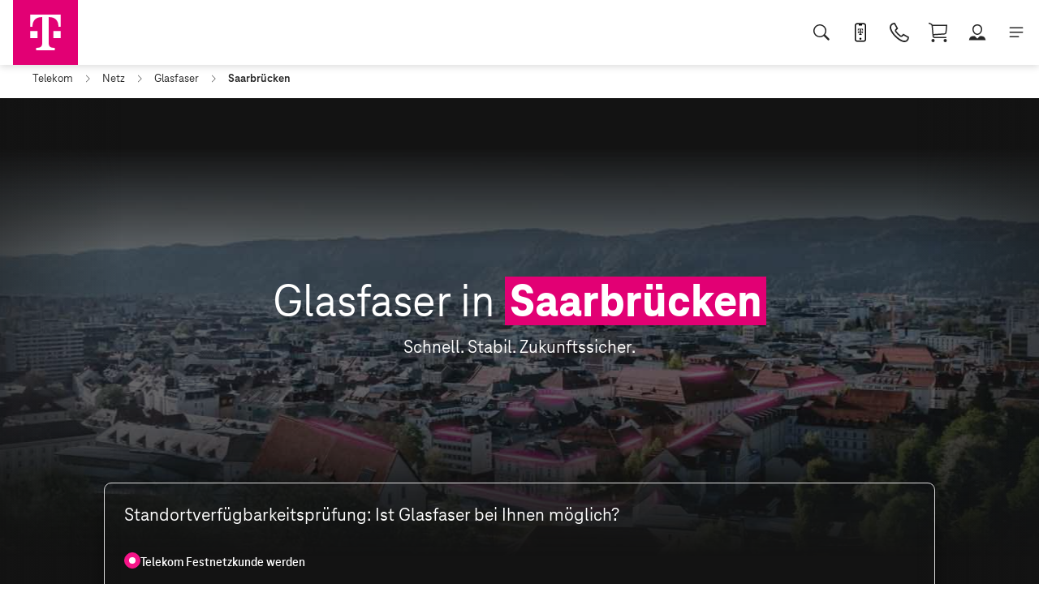

--- FILE ---
content_type: text/html;charset=utf-8
request_url: https://www.telekom.de/netz/glasfaser/saarbruecken
body_size: 192995
content:






















<!DOCTYPE html>
<html class="no-js" lang="de" xml:lang="de" xmlns="http://www.w3.org/1999/xhtml">

<head>
    <meta charset="utf-8"/>
    <meta http-equiv="X-UA-Compatible" content="IE=edge,chrome=1"/>
    <meta name="viewport" content="width=device-width, initial-scale=1.0"/>
    <meta name="DC.Language" content="de">
<meta name="robots" content="index, follow"/>
<meta name="description" content="Highspeed-Internet der Telekom mit Glasfaser in Saarbrücken - für schnelles Streamen, Gaming und Homeoffice. Hier zum Glasfaserausbau informieren!"/>


    <title>Glasfaser Saarbrücken: &gt; 45.100 Haushalte | Telekom</title>
            <script type="text/javascript" src="/hilfe/ruxitagentjs_ICA7NVfhqrtux_10327251022105625.js" data-dtconfig="app=8c7e82769bbbe6e0|cors=1|owasp=1|featureHash=ICA7NVfhqrtux|srsr=50000|xb=.*googleapis.*^p.*xjson.*^p.*facebook.*^p.*tealiumiq.*^p.*verint.*^p.*utiqcontent.*^p.*insight.adsrvr.*|rdnt=1|uxrgce=1|cuc=719nnhb0|mdl=mdcc2=20|mel=100000|expw=1|dpvc=1|md=mdcc1=bdocument.referrer,mdcc2=bnavigator.userAgent,mdcc3=cshop_customer_type_persist|lastModification=1768540091883|mdp=mdcc1,mdcc2,mdcc3|tp=500,50,0|srbbv=2|agentUri=/hilfe/ruxitagentjs_ICA7NVfhqrtux_10327251022105625.js|reportUrl=https://dynatrace-cag.ng.telekom.net:443/bf/2977003a-17de-4977-a195-4e0bab9b1f72|rid=RID_2112962029|rpid=912896955|domain=telekom.de"></script><link rel="canonical" href="https://www.telekom.de/netz/glasfaser/saarbruecken"/>


<link href="https://www.telekom.de/resources/css/796548/global.css" rel="stylesheet" type="text/css" />
<link href="https://www.telekom.de/resources/css/617436/header.css" rel="stylesheet" type="text/css" />
<script src="https://www.telekom.de/resources/javascript/617438/header.js"></script>

<div class="collection-wrapper collection collection-standard" id="e_1026160" data-collection-items="1">
<ul id="" >
<li class="col-item col-item-1 col-item-first col-item-last col-item-first-and-last">
<link href="https://www.telekom.de/resources/css/796548/global.css" rel="stylesheet" type="text/css" />
<link href="https://www.telekom.de/resources/css/584606/footer.css" rel="stylesheet" type="text/css" />
<script src="https://www.telekom.de/resources/javascript/584608/footer.js"></script>
</li>
</ul>
</div>

<script src="/resources/javascript/379488/entertainment.all.min.js" ></script>
<script src="/resources/javascript/742268/ess-redesign.js" ></script>

<link href="/resources/css/379486/entertainment-main.min.css" rel="stylesheet" type="text/css" />
<meta property="fb:pages" content="110926408943595" />
<link href="/resources/css/742262/ess-redesign.css" rel="stylesheet" type="text/css" />

<!-- ABlyft script sync 1.0 start -->
<script src="https://www2.telekom.de/forward/ablyft-cdn/s/55651514.js"></script>
<!-- ABlyft script sync 1.0 end -->

<div>
<script src="https://ebs01.telekom.de/resout/legalnote-replacer/legalnote-replacer.js"></script>
<script type="module" src="https://ebs01.telekom.de/resout/legalnote-replacer/build/legalnote-replacer-components.esm.js"></script>
<script nomodule="nomodule" src="https://ebs01.telekom.de/resout/legalnote-replacer/build/legalnote-replacer-components.js"></script>
</div>




</head>


<body
        class=""
           data-logout-link-match-pattern=""
>

<script type="text/javascript">
var utag_data = {
page_content_id : "www.telekom.de.privatkunden.netz.glasfaser.saarbruecken"
, page_type : "theme"
, page_technical_id : "1111826"
};
</script>
<script type="text/javascript" src="//tags-eu.tiqcdn.com/utag/telekom/unterhaltung/prod/utag.js"></script>

<header class="chf-header " data-chf-header data-chf-header-flyout-delay-milliseconds="0">
<div class="chf-header__bg chf-bg-dark"></div>
<div class="chf-header__container">
<div class="chf-header__inner" >
<div class="chf-header-logo chf-brandbar__logo">
<a href="/start"
class="chf-header-logo__inner "
target = _self
aria-label=""
data-tealium-rel="header.button."
data-chf-link>
<img src="https://www.telekom.de/resources/images/974660/telekom-logo.svg"
class=""
alt="Telekom"
>
</a>
</div>
<div class="chf-header__wrap ">
<div class="chf-brandbar ">
<ul class="chf-brandbar__wrap-item chf-brandbar__wrap-item--link chf-brandbar__wrap-item--border chf-brandbar__switch">
<li class="chf-brandbar__link">
<a href="/start"
class="chf-link chf-link--visited"
target=_self
aria-label="Privatkunden"
data-tealium-rel="header.button.privatkunden"
data-chf-link
>
<span class="chf-link__text">
Privatkunden
</span>
</a>
</li>
<li class="chf-brandbar__link">
<a href="https://geschaeftskunden.telekom.de/business"
class="chf-link "
target=_self
aria-label="Geschäftskunden"
data-tealium-rel="header.button.geschaeftskunden"
data-chf-link
>
<span class="chf-link__text">
Geschäftskunden
</span>
</a>
</li>
</ul>
<ul class="chf-brandbar__wrap-item chf-brandbar__wrap-item--link ">
<li class="chf-brandbar__link">
<a href="/telekom-shops?wt_mc=ii_sososoxx_navi-telekom-shops"
class="chf-link "
target=_self
aria-label="Telekom Shops"
data-tealium-rel="header.button.telekom-shops"
data-chf-link
>
<span class="chf-link__text">
Telekom Shops
</span>
</a>
</li>
<li class="chf-brandbar__link">
<a href="/kontakt"
class="chf-link "
target=_self
aria-label="Kontakt"
data-tealium-rel="header.button.kontakt"
data-chf-link
>
<span class="chf-link__text">
Kontakt
</span>
</a>
</li>
</ul>
</div>
<div class="chf-navigation-bar ">
<div class="chf-navigation-bar__inner" data-chf-navigation>
<div class="chf-navigation-bar__desktop " data-chf-navigation-bar>
<nav class="chf-desktop-navigation">
<ul class="chf-desktop-navigation__inner">
<li class="chf-desktop-navigation__item">
<a href="/unterwegs/aktionen"
title="Aktionen %"
aria-label="Aktionen %"
class="chf-desktop-navigation__level-1"
data-tealium-rel="header.button.-span-class--chf-color--magenta--aktionen----span-"
target=_self>
<span class="chf-color--magenta">Aktionen %</span>
</a>
<div class="chf-header-flyout" data-chf-header-flyout data-chf-header-flyout-remove-dom="-span-class--chf-color--magenta--aktionen----span-">
<div class="chf-header-flyout__container" data-chf-header-flyout-remove-dom-node>
<div class="chf-header-flyout__inner chf-inner-space chf-logo-space">
<div class="chf-header-flyout__highlight-container">
<ul class="chf-desktop-navigation__sub chf-desktop-navigation__sub--flex">
</ul>
<ul class="chf-desktop-navigation__sub chf-desktop-navigation__sub--flex chf-header-flyout__highlight">
</ul>
</div>
<div class="chf-header-flyout__close">
<button class="chf-cta-icon-text chf-cta-icon-text--column"
data-chf-header-flyout-close
data-chf-icon-trigger="chf-cta-icon-text--active">
<span class="chf-cta-icon-text__icon chf-cta-icon-text__icon--default">
<img src="https://www.telekom.de/resources/images/1080216/close.svg"
class=""
alt="Schließen"
loading="lazy"
>
</span>
<span class="chf-cta-icon-text__icon chf-cta-icon-text__icon--active">
<img src="https://www.telekom.de/resources/images/1080218/close-hover.svg"
class=""
alt="Schließen"
>
</span>
<span class="chf-cta-icon-text__text">Menü schließen</span>
</button>
</div>
</div>
</div>
</div>
</li>
<li class="chf-desktop-navigation__item">
<a href="/unterwegs"
title="Mobilfunk"
aria-label="Mobilfunk"
class="chf-desktop-navigation__level-1"
data-tealium-rel="header.button.mobilfunk"
aria-haspopup=true aria-expanded=false data-chf-header-flyout-trigger data-chf-header-flyout-trigger-active=chf-desktop-navigation__level-1--active target=_self>
Mobilfunk
</a>
<div class="chf-header-flyout" data-chf-header-flyout data-chf-header-flyout-remove-dom="mobilfunk">
<div class="chf-header-flyout__container" data-chf-header-flyout-remove-dom-node>
<div class="chf-header-flyout__inner chf-inner-space chf-logo-space">
<div class="chf-header-flyout__highlight-container">
<ul class="chf-desktop-navigation__sub chf-desktop-navigation__sub--flex">
<li class="chf-desktop-navigation__item chf-desktop-navigation__item--flex " >
<span class="chf-desktop-navigation__level-2 chf-desktop-navigation__icon-text chf-desktop-navigation__level-2--no-link">
<span class="chf-desktop-navigation__icon chf-desktop-navigation__icon--default">
<img src="https://www.telekom.de/resources/images/974640/mobilfunk-tarife-optionen.svg"
class=""
alt="Tarife"
title="Tarife"
loading="lazy"
>
</span>
<span class="chf-desktop-navigation__icon chf-desktop-navigation__icon--active">
<img src="https://www.telekom.de/resources/images/974640/mobilfunk-tarife-optionen.svg"
class=""
alt="Tarife"
title="Tarife"
>
</span>
<span class="chf-desktop-navigation__text">
Tarife
</span>
<span class="chf-desktop-navigation__icon chf-desktop-navigation__icon--arrow chf-desktop-navigation__icon--default">
<img src="https://www.telekom.de/resources/images/1080208/arrow-right.svg"
class=""
alt="Weiter"
loading="lazy"
>
</span>
<span class="chf-desktop-navigation__icon chf-desktop-navigation__icon--arrow chf-desktop-navigation__icon--active">
<img src="https://www.telekom.de/resources/images/1080210/arrow-right-hover.svg"
class=""
alt="Weiter"
>
</span>
</span>
<ul class="chf-desktop-navigation__sub chf-desktop-navigation__sub--icon-space">
<li class="chf-desktop-navigation__item ">
<a href="/shop/tarife/smartphone-tarife"
title="Handytarife"
class="chf-desktop-navigation__level-3"
aria-label="Handytarife"
data-tealium-rel="header.button.handytarife"
target=_self>Handytarife</a>
</li>
<li class="chf-desktop-navigation__item ">
<a href="/shop/tarife/prepaid-tarife"
title="Prepaid-Tarife"
class="chf-desktop-navigation__level-3"
aria-label="Prepaid-Tarife"
data-tealium-rel="header.button.prepaid-tarife"
target=_self>Prepaid-Tarife</a>
</li>
<li class="chf-desktop-navigation__item ">
<a href="/shop/tarife/smartphone-tarife-young"
title="Young-Tarife"
class="chf-desktop-navigation__level-3"
aria-label="Young-Tarife"
data-tealium-rel="header.button.young-tarife"
target=_self>Young-Tarife</a>
</li>
<li class="chf-desktop-navigation__item ">
<a href="/shop/tarife/daten-tarife"
title="Daten-Tarife"
class="chf-desktop-navigation__level-3"
aria-label="Daten-Tarife"
data-tealium-rel="header.button.daten-tarife"
target=_self>Daten-Tarife</a>
</li>
<li class="chf-desktop-navigation__item ">
<a href="/shop/tarife/smart-connect"
title="Watch- &amp; Tracker-Tarife"
class="chf-desktop-navigation__level-3"
aria-label="Watch- &amp; Tracker-Tarife"
data-tealium-rel="header.button.watch----tracker-tarife"
target=_self>Watch- &amp; Tracker-Tarife</a>
</li>
<li class="chf-desktop-navigation__item ">
<a href="/shop/tarife/magenta-mobil-speedbox"
title="WLAN zum Mitnehmen"
class="chf-desktop-navigation__level-3"
aria-label="WLAN zum Mitnehmen"
data-tealium-rel="header.button.wlan-zum-mitnehmen"
target=_self>WLAN zum Mitnehmen</a>
</li>
<li class="chf-desktop-navigation__item ">
<a href="/shop/tarife/zusatzkarten"
title="Zusatzkarten"
class="chf-desktop-navigation__level-3"
aria-label="Zusatzkarten"
data-tealium-rel="header.button.zusatzkarten"
target=_self>Zusatzkarten</a>
</li>
<li class="chf-desktop-navigation__item ">
<a href="/optionsuebersicht/mobilfunk"
title="Zubuchoptionen"
class="chf-desktop-navigation__level-3"
aria-label="Zubuchoptionen"
data-tealium-rel="header.button.zubuchoptionen"
target=_self>Zubuchoptionen</a>
</li>
</ul>
</li>
<li class="chf-desktop-navigation__item chf-desktop-navigation__item--flex " >
<span class="chf-desktop-navigation__level-2 chf-desktop-navigation__icon-text chf-desktop-navigation__level-2--no-link">
<span class="chf-desktop-navigation__icon chf-desktop-navigation__icon--default">
<img src="https://www.telekom.de/resources/images/974636/mobilfunk-geraete.svg"
class=""
alt="Geräte"
title="Geräte"
loading="lazy"
>
</span>
<span class="chf-desktop-navigation__icon chf-desktop-navigation__icon--active">
<img src="https://www.telekom.de/resources/images/974636/mobilfunk-geraete.svg"
class=""
alt="Geräte"
title="Geräte"
>
</span>
<span class="chf-desktop-navigation__text">
Geräte
</span>
<span class="chf-desktop-navigation__icon chf-desktop-navigation__icon--arrow chf-desktop-navigation__icon--default">
<img src="https://www.telekom.de/resources/images/1080208/arrow-right.svg"
class=""
alt="Weiter"
loading="lazy"
>
</span>
<span class="chf-desktop-navigation__icon chf-desktop-navigation__icon--arrow chf-desktop-navigation__icon--active">
<img src="https://www.telekom.de/resources/images/1080210/arrow-right-hover.svg"
class=""
alt="Weiter"
>
</span>
</span>
<ul class="chf-desktop-navigation__sub chf-desktop-navigation__sub--icon-space">
<li class="chf-desktop-navigation__item ">
<a href="/shop/geraete/smartphones"
title="Handys"
class="chf-desktop-navigation__level-3"
aria-label="Handys"
data-tealium-rel="header.button.handys"
target=_self>Handys</a>
</li>
<li class="chf-desktop-navigation__item ">
<a href="/shop/geraete/tablets"
title="Tablets"
class="chf-desktop-navigation__level-3"
aria-label="Tablets"
data-tealium-rel="header.button.tablets"
target=_self>Tablets</a>
</li>
<li class="chf-desktop-navigation__item ">
<a href="/shop/geraete/smartwatches"
title="Smartwatches"
class="chf-desktop-navigation__level-3"
aria-label="Smartwatches"
data-tealium-rel="header.button.smartwatches"
target=_self>Smartwatches</a>
</li>
<li class="chf-desktop-navigation__item ">
<a href="/shop/geraete/mobile-router"
title="Mobile Router"
class="chf-desktop-navigation__level-3"
aria-label="Mobile Router"
data-tealium-rel="header.button.mobile-router"
target=_self>Mobile Router</a>
</li>
<li class="chf-desktop-navigation__item ">
<a href="/shop/geraete/t-phone-und-t-tablet-mit-magenta-ai-erleben"
title="T Phone erleben"
class="chf-desktop-navigation__level-3"
aria-label="T Phone erleben"
data-tealium-rel="header.button.t-phone-erleben"
target=_self>T Phone erleben</a>
</li>
<li class="chf-desktop-navigation__item ">
<a href="/unterwegs/hersteller/apple/iphone-erleben"
title="iPhone erleben"
class="chf-desktop-navigation__level-3"
aria-label="iPhone erleben"
data-tealium-rel="header.button.iphone-erleben"
target=_self>iPhone erleben</a>
</li>
<li class="chf-desktop-navigation__item ">
<a href="/unterwegs/android-betriebssystem"
title="Android erleben"
class="chf-desktop-navigation__level-3"
aria-label="Android erleben"
data-tealium-rel="header.button.android-erleben"
target=_self>Android erleben</a>
</li>
<li class="chf-desktop-navigation__item ">
<a href="https://shop.telekom.de/zubehoer"
title="Zubehör"
class="chf-desktop-navigation__level-3"
aria-label="Zubehör"
data-tealium-rel="header.button.zubehoer"
target=_self>Zubehör</a>
</li>
</ul>
</li>
<li class="chf-desktop-navigation__item chf-desktop-navigation__item--flex " >
<span class="chf-desktop-navigation__level-2 chf-desktop-navigation__icon-text chf-desktop-navigation__level-2--no-link">
<span class="chf-desktop-navigation__icon chf-desktop-navigation__icon--default">
<img src="https://www.telekom.de/resources/images/974638/mobilfunk-netz.svg"
class=""
alt="Netz"
title="Netz"
loading="lazy"
>
</span>
<span class="chf-desktop-navigation__icon chf-desktop-navigation__icon--active">
<img src="https://www.telekom.de/resources/images/974638/mobilfunk-netz.svg"
class=""
alt="Netz"
title="Netz"
>
</span>
<span class="chf-desktop-navigation__text">
Netz
</span>
<span class="chf-desktop-navigation__icon chf-desktop-navigation__icon--arrow chf-desktop-navigation__icon--default">
<img src="https://www.telekom.de/resources/images/1080208/arrow-right.svg"
class=""
alt="Weiter"
loading="lazy"
>
</span>
<span class="chf-desktop-navigation__icon chf-desktop-navigation__icon--arrow chf-desktop-navigation__icon--active">
<img src="https://www.telekom.de/resources/images/1080210/arrow-right-hover.svg"
class=""
alt="Weiter"
>
</span>
</span>
<ul class="chf-desktop-navigation__sub chf-desktop-navigation__sub--icon-space">
<li class="chf-desktop-navigation__item ">
<a href="/netz/5g"
title="5G"
class="chf-desktop-navigation__level-3"
aria-label="5G"
data-tealium-rel="header.button.5g"
target=_self>5G</a>
</li>
<li class="chf-desktop-navigation__item ">
<a href="/netz/mobilfunk-netzausbau"
title="5G Ausbau"
class="chf-desktop-navigation__level-3"
aria-label="5G Ausbau"
data-tealium-rel="header.button.5g-ausbau"
target=_self>5G Ausbau</a>
</li>
<li class="chf-desktop-navigation__item ">
<a href="/ueber-das-unternehmen/green-magenta?wt_mc=ii_sososoxx_navi-mobilfunk-netz-gruenes-netz"
title="Grünes Netz"
class="chf-desktop-navigation__level-3"
aria-label="Grünes Netz"
data-tealium-rel="header.button.gruenes-netz"
target=_self>Grünes Netz</a>
</li>
<li class="chf-desktop-navigation__item ">
<a href="/unterwegs/tarife-und-optionen/roaming"
title="Roaming &amp; Ausland"
class="chf-desktop-navigation__level-3"
aria-label="Roaming &amp; Ausland"
data-tealium-rel="header.button.roaming---ausland"
target=_self>Roaming &amp; Ausland</a>
</li>
</ul>
</li>
<li class="chf-desktop-navigation__item chf-desktop-navigation__item--flex " >
<span class="chf-desktop-navigation__level-2 chf-desktop-navigation__icon-text chf-desktop-navigation__level-2--no-link">
<span class="chf-desktop-navigation__icon chf-desktop-navigation__icon--default">
<img src="https://www.telekom.de/resources/images/974624/ratings-default.svg"
class=""
alt="Favoriten"
title="Favoriten"
loading="lazy"
>
</span>
<span class="chf-desktop-navigation__icon chf-desktop-navigation__icon--active">
<img src="https://www.telekom.de/resources/images/974624/ratings-default.svg"
class=""
alt="Favoriten"
title="Favoriten"
>
</span>
<span class="chf-desktop-navigation__text">
Ich möchte...
</span>
<span class="chf-desktop-navigation__icon chf-desktop-navigation__icon--arrow chf-desktop-navigation__icon--default">
<img src="https://www.telekom.de/resources/images/1080208/arrow-right.svg"
class=""
alt="Weiter"
loading="lazy"
>
</span>
<span class="chf-desktop-navigation__icon chf-desktop-navigation__icon--arrow chf-desktop-navigation__icon--active">
<img src="https://www.telekom.de/resources/images/1080210/arrow-right-hover.svg"
class=""
alt="Weiter"
>
</span>
</span>
<ul class="chf-desktop-navigation__sub chf-desktop-navigation__sub--icon-space">
<li class="chf-desktop-navigation__item ">
<a href="/mein-magenta-kundencenter?wt_mc=ii_sososoxx_navi-mobilfunk-ich-moechte-ins-kundencenter"
title="ins Kundencenter"
class="chf-desktop-navigation__level-3"
aria-label="ins Kundencenter"
data-tealium-rel="header.button.ins-kundencenter"
target=_self>ins Kundencenter</a>
</li>
<li class="chf-desktop-navigation__item ">
<a href="/unterwegs/vertragsverlaengerung?wt_mc=ii_sososoxx_navi-mobilfunk-ich-moechte-vertrag-verlaengern"
title="Vertrag verlängern"
class="chf-desktop-navigation__level-3"
aria-label="Vertrag verlängern"
data-tealium-rel="header.button.vertrag-verlaengern"
target=_self>Vertrag verlängern</a>
</li>
<li class="chf-desktop-navigation__item ">
<a href="/unterwegs/vertragsverlaengerung?wt_mc=ii_sososoxx_navi-mobilfunk-ich-moechte-tarif-wechseln"
title="Tarif wechseln"
class="chf-desktop-navigation__level-3"
aria-label="Tarif wechseln"
data-tealium-rel="header.button.tarif-wechseln"
target=_self>Tarif wechseln</a>
</li>
<li class="chf-desktop-navigation__item ">
<a href="/mein-magenta-kundencenter/zahlungen?wt_mc=ii_sososoxx_navi-mobilfunk-ich-moechte-rechnungen-einsehen"
title="Rechnungen einsehen"
class="chf-desktop-navigation__level-3"
aria-label="Rechnungen einsehen"
data-tealium-rel="header.button.rechnungen-einsehen"
target=_self>Rechnungen einsehen</a>
</li>
<li class="chf-desktop-navigation__item ">
<a href="/mein-magenta-kundencenter/auftragsstatus"
title="Auftragsstatus einsehen"
class="chf-desktop-navigation__level-3"
aria-label="Auftragsstatus einsehen"
data-tealium-rel="header.button.auftragsstatus-einsehen"
target=_self>Auftragsstatus einsehen</a>
</li>
<li class="chf-desktop-navigation__item ">
<a href="/unterwegs/smartphones-und-tablets/handy-verkaufen"
title="Handy verkaufen"
class="chf-desktop-navigation__level-3"
aria-label="Handy verkaufen"
data-tealium-rel="header.button.handy-verkaufen"
target=_self>Handy verkaufen</a>
</li>
<li class="chf-desktop-navigation__item ">
<a href="https://www.telekom.de/shop/geraete/ratenkauf"
title="in Raten zahlen"
class="chf-desktop-navigation__level-3"
aria-label="in Raten zahlen"
data-tealium-rel="header.button.in-raten-zahlen"
target=_self>in Raten zahlen</a>
</li>
</ul>
</li>
</ul>
<ul class="chf-desktop-navigation__sub chf-desktop-navigation__sub--flex chf-header-flyout__highlight">
</ul>
</div>
<div class="chf-header-flyout__close">
<button class="chf-cta-icon-text chf-cta-icon-text--column"
data-chf-header-flyout-close
data-chf-icon-trigger="chf-cta-icon-text--active">
<span class="chf-cta-icon-text__icon chf-cta-icon-text__icon--default">
<img src="https://www.telekom.de/resources/images/1080216/close.svg"
class=""
alt="Schließen"
loading="lazy"
>
</span>
<span class="chf-cta-icon-text__icon chf-cta-icon-text__icon--active">
<img src="https://www.telekom.de/resources/images/1080218/close-hover.svg"
class=""
alt="Schließen"
>
</span>
<span class="chf-cta-icon-text__text">Menü schließen</span>
</button>
</div>
</div>
</div>
</div>
</li>
<li class="chf-desktop-navigation__item">
<a href="/shop/festnetz"
title="Internet"
aria-label="Internet"
class="chf-desktop-navigation__level-1"
data-tealium-rel="header.button.internet"
aria-haspopup=true aria-expanded=false data-chf-header-flyout-trigger data-chf-header-flyout-trigger-active=chf-desktop-navigation__level-1--active target=_self>
Internet
</a>
<div class="chf-header-flyout" data-chf-header-flyout data-chf-header-flyout-remove-dom="internet">
<div class="chf-header-flyout__container" data-chf-header-flyout-remove-dom-node>
<div class="chf-header-flyout__inner chf-inner-space chf-logo-space">
<div class="chf-header-flyout__highlight-container">
<ul class="chf-desktop-navigation__sub chf-desktop-navigation__sub--flex">
<li class="chf-desktop-navigation__item chf-desktop-navigation__item--flex " >
<span class="chf-desktop-navigation__level-2 chf-desktop-navigation__icon-text chf-desktop-navigation__level-2--no-link">
<span class="chf-desktop-navigation__icon chf-desktop-navigation__icon--default">
<img src="https://www.telekom.de/resources/images/974632/internet-tarife.svg"
class=""
alt="Tarife"
loading="lazy"
>
</span>
<span class="chf-desktop-navigation__icon chf-desktop-navigation__icon--active">
<img src="https://www.telekom.de/resources/images/974632/internet-tarife.svg"
class=""
alt="Tarife"
>
</span>
<span class="chf-desktop-navigation__text">
Tarife
</span>
<span class="chf-desktop-navigation__icon chf-desktop-navigation__icon--arrow chf-desktop-navigation__icon--default">
<img src="https://www.telekom.de/resources/images/1080208/arrow-right.svg"
class=""
alt="Weiter"
loading="lazy"
>
</span>
<span class="chf-desktop-navigation__icon chf-desktop-navigation__icon--arrow chf-desktop-navigation__icon--active">
<img src="https://www.telekom.de/resources/images/1080210/arrow-right-hover.svg"
class=""
alt="Weiter"
>
</span>
</span>
<ul class="chf-desktop-navigation__sub chf-desktop-navigation__sub--icon-space">
<li class="chf-desktop-navigation__item ">
<a href="/shop/tarife/internet-tarife"
title="Internet-Tarife"
class="chf-desktop-navigation__level-3"
aria-label="Internet-Tarife"
data-tealium-rel="header.button.internet-tarife"
target=_self>Internet-Tarife</a>
</li>
<li class="chf-desktop-navigation__item ">
<a href="/shop/tarife/internet-tarife-flex"
title="Internet-Tarife ohne Laufzeit"
class="chf-desktop-navigation__level-3"
aria-label="Internet-Tarife ohne Laufzeit"
data-tealium-rel="header.button.internet-tarife-ohne-laufzeit"
target=_self>Internet-Tarife ohne Laufzeit</a>
</li>
<li class="chf-desktop-navigation__item ">
<a href="/shop/deep-link?bp=tariffChange&amp;targetedLob=fixed&amp;msisdn=default"
title="Internet-Tarifwechsel"
class="chf-desktop-navigation__level-3"
aria-label="Internet-Tarifwechsel"
data-tealium-rel="header.button.internet-tarifwechsel"
target=_self>Internet-Tarifwechsel</a>
</li>
<li class="chf-desktop-navigation__item ">
<a href="/shop/tarife/internet-tarife-young"
title="Für junge Leute unter 28"
class="chf-desktop-navigation__level-3"
aria-label="Für junge Leute unter 28"
data-tealium-rel="header.button.fuer-junge-leute-unter-28"
target=_self>Für junge Leute unter 28</a>
</li>
<li class="chf-desktop-navigation__item ">
<a href="/optionsuebersicht/festnetz"
title="Zubuchoptionen"
class="chf-desktop-navigation__level-3"
aria-label="Zubuchoptionen"
data-tealium-rel="header.button.zubuchoptionen"
target=_self>Zubuchoptionen</a>
</li>
<li class="chf-desktop-navigation__item ">
<a href="/netz/dsl-vdsl-lte-verfuegbarkeit?wt_mc=ii_sososoxx_navi-internet-tarife-verfuegbarkeitspruefung"
title="Verfügbarkeitsprüfung"
class="chf-desktop-navigation__level-3"
aria-label="Verfügbarkeitsprüfung"
data-tealium-rel="header.button.verfuegbarkeitspruefung"
target=_self>Verfügbarkeitsprüfung</a>
</li>
</ul>
</li>
<li class="chf-desktop-navigation__item chf-desktop-navigation__item--flex " >
<span class="chf-desktop-navigation__level-2 chf-desktop-navigation__icon-text chf-desktop-navigation__level-2--no-link">
<span class="chf-desktop-navigation__icon chf-desktop-navigation__icon--default">
<img src="https://www.telekom.de/resources/images/974628/internet-geraete.svg"
class=""
alt="Geräte"
loading="lazy"
>
</span>
<span class="chf-desktop-navigation__icon chf-desktop-navigation__icon--active">
<img src="https://www.telekom.de/resources/images/974628/internet-geraete.svg"
class=""
alt="Geräte"
>
</span>
<span class="chf-desktop-navigation__text">
Geräte
</span>
<span class="chf-desktop-navigation__icon chf-desktop-navigation__icon--arrow chf-desktop-navigation__icon--default">
<img src="https://www.telekom.de/resources/images/1080208/arrow-right.svg"
class=""
alt="Weiter"
loading="lazy"
>
</span>
<span class="chf-desktop-navigation__icon chf-desktop-navigation__icon--arrow chf-desktop-navigation__icon--active">
<img src="https://www.telekom.de/resources/images/1080210/arrow-right-hover.svg"
class=""
alt="Weiter"
>
</span>
</span>
<ul class="chf-desktop-navigation__sub chf-desktop-navigation__sub--icon-space">
<li class="chf-desktop-navigation__item ">
<a href="/shop/geraete/wlan-und-router"
title="WLAN &amp; Router"
class="chf-desktop-navigation__level-3"
aria-label="WLAN &amp; Router"
data-tealium-rel="header.button.wlan---router"
target=_self>WLAN &amp; Router</a>
</li>
<li class="chf-desktop-navigation__item ">
<a href="/shop/geraete/mobile-router"
title="Mobile Router"
class="chf-desktop-navigation__level-3"
aria-label="Mobile Router"
data-tealium-rel="header.button.mobile-router"
target=_self>Mobile Router</a>
</li>
<li class="chf-desktop-navigation__item ">
<a href="/shop/geraete/festnetz-telefone"
title="Festnetztelefone"
class="chf-desktop-navigation__level-3"
aria-label="Festnetztelefone"
data-tealium-rel="header.button.festnetztelefone"
target=_self>Festnetztelefone</a>
</li>
<li class="chf-desktop-navigation__item ">
<a href="https://shop.telekom.de/smart-home"
title="Smart Home Geräte"
class="chf-desktop-navigation__level-3"
aria-label="Smart Home Geräte"
data-tealium-rel="header.button.smart-home-geraete"
target=_self>Smart Home Geräte</a>
</li>
</ul>
</li>
<li class="chf-desktop-navigation__item chf-desktop-navigation__item--flex " >
<span class="chf-desktop-navigation__level-2 chf-desktop-navigation__icon-text chf-desktop-navigation__level-2--no-link">
<span class="chf-desktop-navigation__icon chf-desktop-navigation__icon--default">
<img src="https://www.telekom.de/resources/images/974634/internet-vernetztes-zuhause.svg"
class=""
alt="Vernetztes Zuhause"
loading="lazy"
>
</span>
<span class="chf-desktop-navigation__icon chf-desktop-navigation__icon--active">
<img src="https://www.telekom.de/resources/images/974634/internet-vernetztes-zuhause.svg"
class=""
alt="Vernetztes Zuhause"
>
</span>
<span class="chf-desktop-navigation__text">
Heimvernetzung
</span>
<span class="chf-desktop-navigation__icon chf-desktop-navigation__icon--arrow chf-desktop-navigation__icon--default">
<img src="https://www.telekom.de/resources/images/1080208/arrow-right.svg"
class=""
alt="Weiter"
loading="lazy"
>
</span>
<span class="chf-desktop-navigation__icon chf-desktop-navigation__icon--arrow chf-desktop-navigation__icon--active">
<img src="https://www.telekom.de/resources/images/1080210/arrow-right-hover.svg"
class=""
alt="Weiter"
>
</span>
</span>
<ul class="chf-desktop-navigation__sub chf-desktop-navigation__sub--icon-space">
<li class="chf-desktop-navigation__item ">
<a href="/festnetz/heimvernetzung/wlan-pakete"
title="WLAN Pakete"
class="chf-desktop-navigation__level-3"
aria-label="WLAN Pakete"
data-tealium-rel="header.button.wlan-pakete"
target=_self>WLAN Pakete</a>
</li>
<li class="chf-desktop-navigation__item ">
<a href="/festnetz/heimvernetzung/wlan-optimierung"
title="WLAN Optimierung"
class="chf-desktop-navigation__level-3"
aria-label="WLAN Optimierung"
data-tealium-rel="header.button.wlan-optimierung"
target=_self>WLAN Optimierung</a>
</li>
<li class="chf-desktop-navigation__item ">
<a href="/shop/festnetz/mesh-wlan"
title="Mesh WLAN"
class="chf-desktop-navigation__level-3"
aria-label="Mesh WLAN"
data-tealium-rel="header.button.mesh-wlan"
target=_self>Mesh WLAN</a>
</li>
<li class="chf-desktop-navigation__item ">
<a href="/smarte-produkte/smart-home"
title="Smart Home"
class="chf-desktop-navigation__level-3"
aria-label="Smart Home"
data-tealium-rel="header.button.smart-home"
target=_self>Smart Home</a>
</li>
</ul>
</li>
<li class="chf-desktop-navigation__item chf-desktop-navigation__item--flex " >
<span class="chf-desktop-navigation__level-2 chf-desktop-navigation__icon-text chf-desktop-navigation__level-2--no-link">
<span class="chf-desktop-navigation__icon chf-desktop-navigation__icon--default">
<img src="https://www.telekom.de/resources/images/974630/internet-netz.svg"
class=""
alt="Netz"
loading="lazy"
>
</span>
<span class="chf-desktop-navigation__icon chf-desktop-navigation__icon--active">
<img src="https://www.telekom.de/resources/images/974630/internet-netz.svg"
class=""
alt="Netz"
>
</span>
<span class="chf-desktop-navigation__text">
Netz
</span>
<span class="chf-desktop-navigation__icon chf-desktop-navigation__icon--arrow chf-desktop-navigation__icon--default">
<img src="https://www.telekom.de/resources/images/1080208/arrow-right.svg"
class=""
alt="Weiter"
loading="lazy"
>
</span>
<span class="chf-desktop-navigation__icon chf-desktop-navigation__icon--arrow chf-desktop-navigation__icon--active">
<img src="https://www.telekom.de/resources/images/1080210/arrow-right-hover.svg"
class=""
alt="Weiter"
>
</span>
</span>
<ul class="chf-desktop-navigation__sub chf-desktop-navigation__sub--icon-space">
<li class="chf-desktop-navigation__item ">
<a href="/netz/dsl-vdsl-lte-verfuegbarkeit?wt_mc=ii_sososoxx_navi-internet-netz-verfuegbarkeitspruefung"
title="Verfügbarkeitsprüfung"
class="chf-desktop-navigation__level-3"
aria-label="Verfügbarkeitsprüfung"
data-tealium-rel="header.button.verfuegbarkeitspruefung"
target=_self>Verfügbarkeitsprüfung</a>
</li>
<li class="chf-desktop-navigation__item ">
<a href="/festnetz/tarife-und-optionen/magenta-zuhause-hybrid-5g"
title="Hybrid 5G"
class="chf-desktop-navigation__level-3"
aria-label="Hybrid 5G"
data-tealium-rel="header.button.hybrid-5g"
target=_self>Hybrid 5G</a>
</li>
<li class="chf-desktop-navigation__item ">
<a href="/netz/glasfaser/glasfaserausbau"
title="Glasfaserausbau"
class="chf-desktop-navigation__level-3"
aria-label="Glasfaserausbau"
data-tealium-rel="header.button.glasfaserausbau"
target=_self>Glasfaserausbau</a>
</li>
<li class="chf-desktop-navigation__item ">
<a href="/ueber-das-unternehmen/green-magenta?wt_mc=ii_sososoxx_navi-internet-netz-gruenes-netz"
title="Grünes Netz"
class="chf-desktop-navigation__level-3"
aria-label="Grünes Netz"
data-tealium-rel="header.button.gruenes-netz"
target=_self>Grünes Netz</a>
</li>
</ul>
</li>
<li class="chf-desktop-navigation__item chf-desktop-navigation__item--flex " >
<span class="chf-desktop-navigation__level-2 chf-desktop-navigation__icon-text chf-desktop-navigation__level-2--no-link">
<span class="chf-desktop-navigation__icon chf-desktop-navigation__icon--default">
<img src="https://www.telekom.de/resources/images/974624/ratings-default.svg"
class=""
alt="Favoriten"
title="Favoriten"
loading="lazy"
>
</span>
<span class="chf-desktop-navigation__icon chf-desktop-navigation__icon--active">
<img src="https://www.telekom.de/resources/images/974624/ratings-default.svg"
class=""
alt="Favoriten"
title="Favoriten"
>
</span>
<span class="chf-desktop-navigation__text">
Ich möchte...
</span>
<span class="chf-desktop-navigation__icon chf-desktop-navigation__icon--arrow chf-desktop-navigation__icon--default">
<img src="https://www.telekom.de/resources/images/1080208/arrow-right.svg"
class=""
alt="Weiter"
loading="lazy"
>
</span>
<span class="chf-desktop-navigation__icon chf-desktop-navigation__icon--arrow chf-desktop-navigation__icon--active">
<img src="https://www.telekom.de/resources/images/1080210/arrow-right-hover.svg"
class=""
alt="Weiter"
>
</span>
</span>
<ul class="chf-desktop-navigation__sub chf-desktop-navigation__sub--icon-space">
<li class="chf-desktop-navigation__item ">
<a href="/mein-magenta-kundencenter?wt_mc=ii_sososoxx_navi-internet-ich-moechte-ins-kundencenter"
title="ins Kundencenter"
class="chf-desktop-navigation__level-3"
aria-label="ins Kundencenter"
data-tealium-rel="header.button.ins-kundencenter"
target=_self>ins Kundencenter</a>
</li>
<li class="chf-desktop-navigation__item ">
<a href="/shop/deep-link?bp=tariffChange&amp;targetedLob=fixed&amp;msisdn=default&amp;showActionSelector=true"
title="Tarif wechseln"
class="chf-desktop-navigation__level-3"
aria-label="Tarif wechseln"
data-tealium-rel="header.button.tarif-wechseln"
target=_self>Tarif wechseln</a>
</li>
<li class="chf-desktop-navigation__item ">
<a href="/mein-magenta-kundencenter/zahlungen?wt_mc=ii_sososoxx_navi-internet-ich-moechte-rechnungen-einsehen"
title="Rechnung einsehen"
class="chf-desktop-navigation__level-3"
aria-label="Rechnung einsehen"
data-tealium-rel="header.button.rechnung-einsehen"
target=_self>Rechnung einsehen</a>
</li>
<li class="chf-desktop-navigation__item ">
<a href="/tarifwechsel/tarifaenderung?journey=move"
title="Umzug beauftragen"
class="chf-desktop-navigation__level-3"
aria-label="Umzug beauftragen"
data-tealium-rel="header.button.umzug-beauftragen"
target=_self>Umzug beauftragen</a>
</li>
<li class="chf-desktop-navigation__item ">
<a href="/hilfe/zur-telekom-wechseln"
title="zur Telekom wechseln"
class="chf-desktop-navigation__level-3"
aria-label="zur Telekom wechseln"
data-tealium-rel="header.button.zur-telekom-wechseln"
target=_self>zur Telekom wechseln</a>
</li>
<li class="chf-desktop-navigation__item ">
<a href="/mein-magenta-kundencenter/auftragsstatus?wt_mc=ii_sososoxx_navi-internet-ich-moechte-auftragsstatus-einsehen"
title="Auftragsstatus einsehen"
class="chf-desktop-navigation__level-3"
aria-label="Auftragsstatus einsehen"
data-tealium-rel="header.button.auftragsstatus-einsehen"
target=_self>Auftragsstatus einsehen</a>
</li>
<li class="chf-desktop-navigation__item ">
<a href="/shop/deep-link?bp=tariffChange&amp;targetedLob=fixed&amp;msisdn=default"
title="schneller surfen"
class="chf-desktop-navigation__level-3"
aria-label="schneller surfen"
data-tealium-rel="header.button.schneller-surfen"
target=_self>schneller surfen</a>
</li>
<li class="chf-desktop-navigation__item ">
<a href="/magenta-tv/tarife-und-optionen/magenta-tv-mit-internet-festnetz?wt_mc=ii_sososoxx_navi-internet-ich-moechte-tv-buchen"
title="TV buchen"
class="chf-desktop-navigation__level-3"
aria-label="TV buchen"
data-tealium-rel="header.button.tv-buchen"
target=_self>TV buchen</a>
</li>
</ul>
</li>
</ul>
<ul class="chf-desktop-navigation__sub chf-desktop-navigation__sub--flex chf-header-flyout__highlight">
</ul>
</div>
<div class="chf-header-flyout__close">
<button class="chf-cta-icon-text chf-cta-icon-text--column"
data-chf-header-flyout-close
data-chf-icon-trigger="chf-cta-icon-text--active">
<span class="chf-cta-icon-text__icon chf-cta-icon-text__icon--default">
<img src="https://www.telekom.de/resources/images/1080216/close.svg"
class=""
alt="Schließen"
loading="lazy"
>
</span>
<span class="chf-cta-icon-text__icon chf-cta-icon-text__icon--active">
<img src="https://www.telekom.de/resources/images/1080218/close-hover.svg"
class=""
alt="Schließen"
>
</span>
<span class="chf-cta-icon-text__text">Menü schließen</span>
</button>
</div>
</div>
</div>
</div>
</li>
<li class="chf-desktop-navigation__item">
<a href="/magenta-tv"
title="TV"
aria-label="TV"
class="chf-desktop-navigation__level-1"
data-tealium-rel="header.button.tv"
aria-haspopup=true aria-expanded=false data-chf-header-flyout-trigger data-chf-header-flyout-trigger-active=chf-desktop-navigation__level-1--active target=_self>
TV
</a>
<div class="chf-header-flyout" data-chf-header-flyout data-chf-header-flyout-remove-dom="tv">
<div class="chf-header-flyout__container" data-chf-header-flyout-remove-dom-node>
<div class="chf-header-flyout__inner chf-inner-space chf-logo-space">
<div class="chf-header-flyout__highlight-container">
<ul class="chf-desktop-navigation__sub chf-desktop-navigation__sub--flex">
<li class="chf-desktop-navigation__item chf-desktop-navigation__item--flex " >
<span class="chf-desktop-navigation__level-2 chf-desktop-navigation__icon-text chf-desktop-navigation__level-2--no-link">
<span class="chf-desktop-navigation__icon chf-desktop-navigation__icon--default">
<img src="https://www.telekom.de/resources/images/974654/tv-tarife.svg"
class=""
alt="Tarife"
loading="lazy"
>
</span>
<span class="chf-desktop-navigation__icon chf-desktop-navigation__icon--active">
<img src="https://www.telekom.de/resources/images/974654/tv-tarife.svg"
class=""
alt="Tarife"
>
</span>
<span class="chf-desktop-navigation__text">
Tarife
</span>
<span class="chf-desktop-navigation__icon chf-desktop-navigation__icon--arrow chf-desktop-navigation__icon--default">
<img src="https://www.telekom.de/resources/images/1080208/arrow-right.svg"
class=""
alt="Weiter"
loading="lazy"
>
</span>
<span class="chf-desktop-navigation__icon chf-desktop-navigation__icon--arrow chf-desktop-navigation__icon--active">
<img src="https://www.telekom.de/resources/images/1080210/arrow-right-hover.svg"
class=""
alt="Weiter"
>
</span>
</span>
<ul class="chf-desktop-navigation__sub chf-desktop-navigation__sub--icon-space">
<li class="chf-desktop-navigation__item ">
<a href="/magenta-tv/tarife-und-optionen/magenta-tv-mit-internet-festnetz?wt_mc=ii_sososoxx_navi-tv-tarife-tv-mit-telekom-internet"
title="TV mit Telekom Internet"
class="chf-desktop-navigation__level-3"
aria-label="TV mit Telekom Internet"
data-tealium-rel="header.button.tv-mit-telekom-internet"
target=_self>TV mit Telekom Internet</a>
</li>
<li class="chf-desktop-navigation__item ">
<a href="/magenta-tv/tarife-und-optionen/magenta-tv-mit-app"
title="TV ohne Telekom Internet"
class="chf-desktop-navigation__level-3"
aria-label="TV ohne Telekom Internet"
data-tealium-rel="header.button.tv-ohne-telekom-internet"
target=_self>TV ohne Telekom Internet</a>
</li>
<li class="chf-desktop-navigation__item ">
<a href="/magenta-tv/tarife-und-optionen/magenta-tv-mit-internet-festnetz?ActiveTabID=young&amp;wt_mc=ii_sososoxx_navi-tv-tarife-tv-fuer-junge-leute-unter-28"
title="TV für junge Leute unter 28"
class="chf-desktop-navigation__level-3"
aria-label="TV für junge Leute unter 28"
data-tealium-rel="header.button.tv-fuer-junge-leute-unter-28"
target=_self>TV für junge Leute unter 28</a>
</li>
<li class="chf-desktop-navigation__item ">
<a href="/optionsuebersicht/festnetz"
title="Zubuchoptionen"
class="chf-desktop-navigation__level-3"
aria-label="Zubuchoptionen"
data-tealium-rel="header.button.zubuchoptionen"
target=_self>Zubuchoptionen</a>
</li>
</ul>
</li>
<li class="chf-desktop-navigation__item chf-desktop-navigation__item--flex " >
<span class="chf-desktop-navigation__level-2 chf-desktop-navigation__icon-text chf-desktop-navigation__level-2--no-link">
<span class="chf-desktop-navigation__icon chf-desktop-navigation__icon--default">
<img src="https://www.telekom.de/resources/images/974652/tv-inhalte.svg"
class=""
alt="Inhalte"
loading="lazy"
>
</span>
<span class="chf-desktop-navigation__icon chf-desktop-navigation__icon--active">
<img src="https://www.telekom.de/resources/images/974652/tv-inhalte.svg"
class=""
alt="Inhalte"
>
</span>
<span class="chf-desktop-navigation__text">
Inhalte
</span>
<span class="chf-desktop-navigation__icon chf-desktop-navigation__icon--arrow chf-desktop-navigation__icon--default">
<img src="https://www.telekom.de/resources/images/1080208/arrow-right.svg"
class=""
alt="Weiter"
loading="lazy"
>
</span>
<span class="chf-desktop-navigation__icon chf-desktop-navigation__icon--arrow chf-desktop-navigation__icon--active">
<img src="https://www.telekom.de/resources/images/1080210/arrow-right-hover.svg"
class=""
alt="Weiter"
>
</span>
</span>
<ul class="chf-desktop-navigation__sub chf-desktop-navigation__sub--icon-space">
<li class="chf-desktop-navigation__item ">
<a href="/magenta-tv/inhalte/sender"
title="Sender"
class="chf-desktop-navigation__level-3"
aria-label="Sender"
data-tealium-rel="header.button.sender"
target=_self>Sender</a>
</li>
<li class="chf-desktop-navigation__item ">
<a href="/unterhaltung/serien-und-filme"
title="Serien &amp; Filme bei MagentaTV+"
class="chf-desktop-navigation__level-3"
aria-label="Serien &amp; Filme bei MagentaTV+"
data-tealium-rel="header.button.serien---filme-bei-magentatv-"
target=_self>Serien &amp; Filme bei MagentaTV+</a>
</li>
<li class="chf-desktop-navigation__item ">
<a href="/sport"
title="Sport"
class="chf-desktop-navigation__level-3"
aria-label="Sport"
data-tealium-rel="header.button.sport"
target=_self>Sport</a>
</li>
<li class="chf-desktop-navigation__item ">
<a href="/sport/magenta-tv-fussball"
title="Fußball WM 2026"
class="chf-desktop-navigation__level-3"
aria-label="Fußball WM 2026"
data-tealium-rel="header.button.fussball-wm-2026"
target=_self>Fußball WM 2026</a>
</li>
</ul>
</li>
<li class="chf-desktop-navigation__item chf-desktop-navigation__item--flex " >
<span class="chf-desktop-navigation__level-2 chf-desktop-navigation__icon-text chf-desktop-navigation__level-2--no-link">
<span class="chf-desktop-navigation__icon chf-desktop-navigation__icon--default">
<img src="https://www.telekom.de/resources/images/974652/tv-inhalte.svg"
class=""
alt="Inhalte"
loading="lazy"
>
</span>
<span class="chf-desktop-navigation__icon chf-desktop-navigation__icon--active">
<img src="https://www.telekom.de/resources/images/974652/tv-inhalte.svg"
class=""
alt="Inhalte"
>
</span>
<span class="chf-desktop-navigation__text">
Entertainment
</span>
<span class="chf-desktop-navigation__icon chf-desktop-navigation__icon--arrow chf-desktop-navigation__icon--default">
<img src="https://www.telekom.de/resources/images/1080208/arrow-right.svg"
class=""
alt="Weiter"
loading="lazy"
>
</span>
<span class="chf-desktop-navigation__icon chf-desktop-navigation__icon--arrow chf-desktop-navigation__icon--active">
<img src="https://www.telekom.de/resources/images/1080210/arrow-right-hover.svg"
class=""
alt="Weiter"
>
</span>
</span>
<ul class="chf-desktop-navigation__sub chf-desktop-navigation__sub--icon-space">
<li class="chf-desktop-navigation__item ">
<a href="/magenta-tv/inhalte/streaming-dienste-partner"
title="Streaming-Dienste"
class="chf-desktop-navigation__level-3"
aria-label="Streaming-Dienste"
data-tealium-rel="header.button.streaming-dienste"
target=_self>Streaming-Dienste</a>
</li>
<li class="chf-desktop-navigation__item ">
<a href="/magenta-tv/inhalte/disney-plus"
title="Disney+"
class="chf-desktop-navigation__level-3"
aria-label="Disney+"
data-tealium-rel="header.button.disney-"
target=_self>Disney+</a>
</li>
<li class="chf-desktop-navigation__item ">
<a href="/magenta-tv/inhalte/netflix"
title="Netflix"
class="chf-desktop-navigation__level-3"
aria-label="Netflix"
data-tealium-rel="header.button.netflix"
target=_self>Netflix</a>
</li>
<li class="chf-desktop-navigation__item ">
<a href="/magenta-tv/inhalte/rtl-plus"
title="RTL+"
class="chf-desktop-navigation__level-3"
aria-label="RTL+"
data-tealium-rel="header.button.rtl-"
target=_self>RTL+</a>
</li>
<li class="chf-desktop-navigation__item ">
<a href="https://www.telekom.de/magenta-tv/inhalte/apple-tv"
title="Apple TV"
class="chf-desktop-navigation__level-3"
aria-label="Apple TV"
data-tealium-rel="header.button.apple-tv"
target=_self>Apple TV</a>
</li>
<li class="chf-desktop-navigation__item ">
<a href="/magenta-tv/inhalte/streaming-dienste-partner/dazn"
title="DAZN"
class="chf-desktop-navigation__level-3"
aria-label="DAZN"
data-tealium-rel="header.button.dazn"
target=_self>DAZN</a>
</li>
<li class="chf-desktop-navigation__item ">
<a href="/magenta-tv/inhalte/paramount-plus"
title="Paramount+"
class="chf-desktop-navigation__level-3"
aria-label="Paramount+"
data-tealium-rel="header.button.paramount-"
target=_self>Paramount+</a>
</li>
<li class="chf-desktop-navigation__item ">
<a href="/magenta-tv/inhalte/streaming-dienste-partner/wow"
title="WOW"
class="chf-desktop-navigation__level-3"
aria-label="WOW"
data-tealium-rel="header.button.wow"
target=_self>WOW</a>
</li>
</ul>
</li>
<li class="chf-desktop-navigation__item chf-desktop-navigation__item--flex " >
<span class="chf-desktop-navigation__level-2 chf-desktop-navigation__icon-text chf-desktop-navigation__level-2--no-link">
<span class="chf-desktop-navigation__icon chf-desktop-navigation__icon--default">
<img src="https://www.telekom.de/resources/images/974650/tv-geraete.svg"
class=""
alt="Geräte"
loading="lazy"
>
</span>
<span class="chf-desktop-navigation__icon chf-desktop-navigation__icon--active">
<img src="https://www.telekom.de/resources/images/974650/tv-geraete.svg"
class=""
alt="Geräte"
>
</span>
<span class="chf-desktop-navigation__text">
Geräte
</span>
<span class="chf-desktop-navigation__icon chf-desktop-navigation__icon--arrow chf-desktop-navigation__icon--default">
<img src="https://www.telekom.de/resources/images/1080208/arrow-right.svg"
class=""
alt="Weiter"
loading="lazy"
>
</span>
<span class="chf-desktop-navigation__icon chf-desktop-navigation__icon--arrow chf-desktop-navigation__icon--active">
<img src="https://www.telekom.de/resources/images/1080210/arrow-right-hover.svg"
class=""
alt="Weiter"
>
</span>
</span>
<ul class="chf-desktop-navigation__sub chf-desktop-navigation__sub--icon-space">
<li class="chf-desktop-navigation__item ">
<a href="/magenta-tv/geraete/magenta-tv-one"
title="MagentaTV One"
class="chf-desktop-navigation__level-3"
aria-label="MagentaTV One"
data-tealium-rel="header.button.magentatv-one"
target=_self>MagentaTV One</a>
</li>
<li class="chf-desktop-navigation__item ">
<a href="/magenta-tv/tarife-und-optionen/magenta-tv-mit-stick"
title="MagentaTV Stick"
class="chf-desktop-navigation__level-3"
aria-label="MagentaTV Stick"
data-tealium-rel="header.button.magentatv-stick"
target=_self>MagentaTV Stick</a>
</li>
<li class="chf-desktop-navigation__item ">
<a href="/magenta-tv/tarife-und-optionen/apple-tv-4k"
title="Apple TV 4K"
class="chf-desktop-navigation__level-3"
aria-label="Apple TV 4K"
data-tealium-rel="header.button.apple-tv-4k"
target=_self>Apple TV 4K</a>
</li>
<li class="chf-desktop-navigation__item ">
<a href="/shop/geraete/tv-receiver"
title="TV-Receiver"
class="chf-desktop-navigation__level-3"
aria-label="TV-Receiver"
data-tealium-rel="header.button.tv-receiver"
target=_self>TV-Receiver</a>
</li>
<li class="chf-desktop-navigation__item ">
<a href="/shop/geraete/wlan-und-router"
title="WLAN &amp; Router"
class="chf-desktop-navigation__level-3"
aria-label="WLAN &amp; Router"
data-tealium-rel="header.button.wlan---router"
target=_self>WLAN &amp; Router</a>
</li>
</ul>
</li>
<li class="chf-desktop-navigation__item chf-desktop-navigation__item--flex " >
<span class="chf-desktop-navigation__level-2 chf-desktop-navigation__icon-text chf-desktop-navigation__level-2--no-link">
<span class="chf-desktop-navigation__icon chf-desktop-navigation__icon--default">
<img src="https://www.telekom.de/resources/images/974624/ratings-default.svg"
class=""
alt="Favoriten"
title="Favoriten"
loading="lazy"
>
</span>
<span class="chf-desktop-navigation__icon chf-desktop-navigation__icon--active">
<img src="https://www.telekom.de/resources/images/974624/ratings-default.svg"
class=""
alt="Favoriten"
title="Favoriten"
>
</span>
<span class="chf-desktop-navigation__text">
Ich möchte...
</span>
<span class="chf-desktop-navigation__icon chf-desktop-navigation__icon--arrow chf-desktop-navigation__icon--default">
<img src="https://www.telekom.de/resources/images/1080208/arrow-right.svg"
class=""
alt="Weiter"
loading="lazy"
>
</span>
<span class="chf-desktop-navigation__icon chf-desktop-navigation__icon--arrow chf-desktop-navigation__icon--active">
<img src="https://www.telekom.de/resources/images/1080210/arrow-right-hover.svg"
class=""
alt="Weiter"
>
</span>
</span>
<ul class="chf-desktop-navigation__sub chf-desktop-navigation__sub--icon-space">
<li class="chf-desktop-navigation__item ">
<a href="/mein-magenta-kundencenter?wt_mc=ii_sososoxx_navi-tv-ich-moechte-ins-kundencenter"
title="ins Kundencenter"
class="chf-desktop-navigation__level-3"
aria-label="ins Kundencenter"
data-tealium-rel="header.button.ins-kundencenter"
target=_self>ins Kundencenter</a>
</li>
<li class="chf-desktop-navigation__item ">
<a href="/mein-magenta-kundencenter/zahlungen?wt_mc=ii_sososoxx_navi-tv-ich-moechte-rechnungen-einsehen"
title="Rechnungen einsehen"
class="chf-desktop-navigation__level-3"
aria-label="Rechnungen einsehen"
data-tealium-rel="header.button.rechnungen-einsehen"
target=_self>Rechnungen einsehen</a>
</li>
<li class="chf-desktop-navigation__item ">
<a href="/shop/deep-link?bp=tariffChange&amp;targetedLob=fixed&amp;msisdn=default&amp;showActionSelector=true"
title="Tarif wechseln"
class="chf-desktop-navigation__level-3"
aria-label="Tarif wechseln"
data-tealium-rel="header.button.tarif-wechseln"
target=_self>Tarif wechseln</a>
</li>
<li class="chf-desktop-navigation__item ">
<a href="/magenta-tv/next-magenta-tv"
title="zum neuen TV wechseln"
class="chf-desktop-navigation__level-3"
aria-label="zum neuen TV wechseln"
data-tealium-rel="header.button.zum-neuen-tv-wechseln"
target=_self>zum neuen TV wechseln</a>
</li>
<li class="chf-desktop-navigation__item ">
<a href="/mein-magenta-kundencenter/auftragsstatus?wt_mc=ii_sososoxx_navi-tv-ich-moechte-auftragsstatus-einsehen"
title="Auftragsstatus einsehen"
class="chf-desktop-navigation__level-3"
aria-label="Auftragsstatus einsehen"
data-tealium-rel="header.button.auftragsstatus-einsehen"
target=_self>Auftragsstatus einsehen</a>
</li>
<li class="chf-desktop-navigation__item ">
<a href="/shop/deep-link?bp=tariffChange&amp;targetedLob=fixed&amp;msisdn=default"
title="schneller surfen"
class="chf-desktop-navigation__level-3"
aria-label="schneller surfen"
data-tealium-rel="header.button.schneller-surfen"
target=_self>schneller surfen</a>
</li>
<li class="chf-desktop-navigation__item ">
<a href="/magenta-tv/magenta-tv-freemium"
title="MagentaTV kostenlos testen"
class="chf-desktop-navigation__level-3"
aria-label="MagentaTV kostenlos testen"
data-tealium-rel="header.button.magentatv-kostenlos-testen"
target=_self>MagentaTV kostenlos testen</a>
</li>
</ul>
</li>
</ul>
<ul class="chf-desktop-navigation__sub chf-desktop-navigation__sub--flex chf-header-flyout__highlight">
</ul>
</div>
<div class="chf-header-flyout__close">
<button class="chf-cta-icon-text chf-cta-icon-text--column"
data-chf-header-flyout-close
data-chf-icon-trigger="chf-cta-icon-text--active">
<span class="chf-cta-icon-text__icon chf-cta-icon-text__icon--default">
<img src="https://www.telekom.de/resources/images/1080216/close.svg"
class=""
alt="Schließen"
loading="lazy"
>
</span>
<span class="chf-cta-icon-text__icon chf-cta-icon-text__icon--active">
<img src="https://www.telekom.de/resources/images/1080218/close-hover.svg"
class=""
alt="Schließen"
>
</span>
<span class="chf-cta-icon-text__text">Menü schließen</span>
</button>
</div>
</div>
</div>
</div>
</li>
<li class="chf-desktop-navigation__item">
<a href="/apps/meinmagenta-app"
title="MeinMagenta App"
aria-label="MeinMagenta App"
class="chf-desktop-navigation__level-1"
data-tealium-rel="header.button.meinmagenta-app"
target=_self>
MeinMagenta App
</a>
<div class="chf-header-flyout" data-chf-header-flyout data-chf-header-flyout-remove-dom="meinmagenta-app">
<div class="chf-header-flyout__container" data-chf-header-flyout-remove-dom-node>
<div class="chf-header-flyout__inner chf-inner-space chf-logo-space">
<div class="chf-header-flyout__highlight-container">
<ul class="chf-desktop-navigation__sub chf-desktop-navigation__sub--flex">
</ul>
<ul class="chf-desktop-navigation__sub chf-desktop-navigation__sub--flex chf-header-flyout__highlight">
</ul>
</div>
<div class="chf-header-flyout__close">
<button class="chf-cta-icon-text chf-cta-icon-text--column"
data-chf-header-flyout-close
data-chf-icon-trigger="chf-cta-icon-text--active">
<span class="chf-cta-icon-text__icon chf-cta-icon-text__icon--default">
<img src="https://www.telekom.de/resources/images/1080216/close.svg"
class=""
alt="Schließen"
loading="lazy"
>
</span>
<span class="chf-cta-icon-text__icon chf-cta-icon-text__icon--active">
<img src="https://www.telekom.de/resources/images/1080218/close-hover.svg"
class=""
alt="Schließen"
>
</span>
<span class="chf-cta-icon-text__text">Menü schließen</span>
</button>
</div>
</div>
</div>
</div>
</li>
<li class="chf-desktop-navigation__item">
<a href="/netz/glasfasernetz?wt_mc=ii_sososoxx_navi-glasfaser"
title="Glasfaser"
aria-label="Glasfaser"
class="chf-desktop-navigation__level-1"
data-tealium-rel="header.button.glasfaser"
aria-haspopup=true aria-expanded=false data-chf-header-flyout-trigger data-chf-header-flyout-trigger-active=chf-desktop-navigation__level-1--active target=_self>
Glasfaser
</a>
<div class="chf-header-flyout" data-chf-header-flyout data-chf-header-flyout-remove-dom="glasfaser">
<div class="chf-header-flyout__container" data-chf-header-flyout-remove-dom-node>
<div class="chf-header-flyout__inner chf-inner-space chf-logo-space">
<div class="chf-header-flyout__highlight-container">
<ul class="chf-desktop-navigation__sub chf-desktop-navigation__sub--flex">
<li class="chf-desktop-navigation__item chf-desktop-navigation__item--flex " >
<span class="chf-desktop-navigation__level-2 chf-desktop-navigation__icon-text chf-desktop-navigation__level-2--no-link">
<span class="chf-desktop-navigation__icon chf-desktop-navigation__icon--default">
<img src="https://www.telekom.de/resources/images/974626/glasfaser-tarife-produkte.svg"
class=""
alt="Tarife"
loading="lazy"
>
</span>
<span class="chf-desktop-navigation__icon chf-desktop-navigation__icon--active">
<img src="https://www.telekom.de/resources/images/974626/glasfaser-tarife-produkte.svg"
class=""
alt="Tarife"
>
</span>
<span class="chf-desktop-navigation__text">
Tarife
</span>
<span class="chf-desktop-navigation__icon chf-desktop-navigation__icon--arrow chf-desktop-navigation__icon--default">
<img src="https://www.telekom.de/resources/images/1080208/arrow-right.svg"
class=""
alt="Weiter"
loading="lazy"
>
</span>
<span class="chf-desktop-navigation__icon chf-desktop-navigation__icon--arrow chf-desktop-navigation__icon--active">
<img src="https://www.telekom.de/resources/images/1080210/arrow-right-hover.svg"
class=""
alt="Weiter"
>
</span>
</span>
<ul class="chf-desktop-navigation__sub chf-desktop-navigation__sub--icon-space">
<li class="chf-desktop-navigation__item ">
<a href="/netz/glasfaser?ActiveTabID=glasfaser-tarife&amp;wt_mc=ii_sososoxx_navi-glasfaser-tarife-und-produkte-glasfaser-tarife"
title="Glasfaser-Tarife"
class="chf-desktop-navigation__level-3"
aria-label="Glasfaser-Tarife"
data-tealium-rel="header.button.glasfaser-tarife"
target=_self>Glasfaser-Tarife</a>
</li>
<li class="chf-desktop-navigation__item ">
<a href="/netz/glasfaser/tarife-vergleichen"
title="Tarife vergleichen: Glasfaser und DSL"
class="chf-desktop-navigation__level-3"
aria-label="Tarife vergleichen: Glasfaser und DSL"
data-tealium-rel="header.button.tarife-vergleichen--glasfaser-und-dsl"
target=_self>Tarife vergleichen: Glasfaser und DSL</a>
</li>
</ul>
</li>
<li class="chf-desktop-navigation__item chf-desktop-navigation__item--flex " >
<span class="chf-desktop-navigation__level-2 chf-desktop-navigation__icon-text chf-desktop-navigation__level-2--no-link">
<span class="chf-desktop-navigation__icon chf-desktop-navigation__icon--default">
<img src="https://www.telekom.de/resources/images/974634/internet-vernetztes-zuhause.svg"
class=""
alt="Vernetztes Zuhause"
loading="lazy"
>
</span>
<span class="chf-desktop-navigation__icon chf-desktop-navigation__icon--active">
<img src="https://www.telekom.de/resources/images/974634/internet-vernetztes-zuhause.svg"
class=""
alt="Vernetztes Zuhause"
>
</span>
<span class="chf-desktop-navigation__text">
Glasfaservorteile
</span>
<span class="chf-desktop-navigation__icon chf-desktop-navigation__icon--arrow chf-desktop-navigation__icon--default">
<img src="https://www.telekom.de/resources/images/1080208/arrow-right.svg"
class=""
alt="Weiter"
loading="lazy"
>
</span>
<span class="chf-desktop-navigation__icon chf-desktop-navigation__icon--arrow chf-desktop-navigation__icon--active">
<img src="https://www.telekom.de/resources/images/1080210/arrow-right-hover.svg"
class=""
alt="Weiter"
>
</span>
</span>
<ul class="chf-desktop-navigation__sub chf-desktop-navigation__sub--icon-space">
<li class="chf-desktop-navigation__item ">
<a href="/netz/glasfaser-vorteile"
title="Glasfaser Vorteile"
class="chf-desktop-navigation__level-3"
aria-label="Glasfaser Vorteile"
data-tealium-rel="header.button.glasfaser-vorteile"
target=_self>Glasfaser Vorteile</a>
</li>
<li class="chf-desktop-navigation__item ">
<a href="/netz/glasfaser/glasfaserausbau"
title="Glasfaserausbau"
class="chf-desktop-navigation__level-3"
aria-label="Glasfaserausbau"
data-tealium-rel="header.button.glasfaserausbau"
target=_self>Glasfaserausbau</a>
</li>
<li class="chf-desktop-navigation__item ">
<a href="/netz/glasfaser/ftth"
title="Was ist FTTH?"
class="chf-desktop-navigation__level-3"
aria-label="Was ist FTTH?"
data-tealium-rel="header.button.was-ist-ftth-"
target=_self>Was ist FTTH?</a>
</li>
</ul>
</li>
<li class="chf-desktop-navigation__item chf-desktop-navigation__item--flex " >
<span class="chf-desktop-navigation__level-2 chf-desktop-navigation__icon-text chf-desktop-navigation__level-2--no-link">
<span class="chf-desktop-navigation__icon chf-desktop-navigation__icon--default">
<img src="https://www.telekom.de/resources/images/974634/internet-vernetztes-zuhause.svg"
class=""
alt="Vernetztes Zuhause"
loading="lazy"
>
</span>
<span class="chf-desktop-navigation__icon chf-desktop-navigation__icon--active">
<img src="https://www.telekom.de/resources/images/974634/internet-vernetztes-zuhause.svg"
class=""
alt="Vernetztes Zuhause"
>
</span>
<span class="chf-desktop-navigation__text">
Glasfaseranschluss
</span>
<span class="chf-desktop-navigation__icon chf-desktop-navigation__icon--arrow chf-desktop-navigation__icon--default">
<img src="https://www.telekom.de/resources/images/1080208/arrow-right.svg"
class=""
alt="Weiter"
loading="lazy"
>
</span>
<span class="chf-desktop-navigation__icon chf-desktop-navigation__icon--arrow chf-desktop-navigation__icon--active">
<img src="https://www.telekom.de/resources/images/1080210/arrow-right-hover.svg"
class=""
alt="Weiter"
>
</span>
</span>
<ul class="chf-desktop-navigation__sub chf-desktop-navigation__sub--icon-space">
<li class="chf-desktop-navigation__item ">
<a href="/netz/glasfaser/neubauprojekte"
title="Für privates Eigentum"
class="chf-desktop-navigation__level-3"
aria-label="Für privates Eigentum"
data-tealium-rel="header.button.fuer-privates-eigentum"
target=_self>Für privates Eigentum</a>
</li>
<li class="chf-desktop-navigation__item ">
<a href="/netz/glasfaser/glasfaser-gewerbe"
title="Für gewerbliches Eigentum"
class="chf-desktop-navigation__level-3"
aria-label="Für gewerbliches Eigentum"
data-tealium-rel="header.button.fuer-gewerbliches-eigentum"
target=_self>Für gewerbliches Eigentum</a>
</li>
<li class="chf-desktop-navigation__item ">
<a href="/netz/glasfaser/glasfaser-immobilienwirtschaft"
title="Für Immobilienwirtschaft"
class="chf-desktop-navigation__level-3"
aria-label="Für Immobilienwirtschaft"
data-tealium-rel="header.button.fuer-immobilienwirtschaft"
target=_self>Für Immobilienwirtschaft</a>
</li>
</ul>
</li>
<li class="chf-desktop-navigation__item chf-desktop-navigation__item--flex " >
<span class="chf-desktop-navigation__level-2 chf-desktop-navigation__icon-text chf-desktop-navigation__level-2--no-link">
<span class="chf-desktop-navigation__icon chf-desktop-navigation__icon--default">
<img src="https://www.telekom.de/resources/images/974624/ratings-default.svg"
class=""
alt="Favoriten"
title="Favoriten"
loading="lazy"
>
</span>
<span class="chf-desktop-navigation__icon chf-desktop-navigation__icon--active">
<img src="https://www.telekom.de/resources/images/974624/ratings-default.svg"
class=""
alt="Favoriten"
title="Favoriten"
>
</span>
<span class="chf-desktop-navigation__text">
Ich möchte...
</span>
<span class="chf-desktop-navigation__icon chf-desktop-navigation__icon--arrow chf-desktop-navigation__icon--default">
<img src="https://www.telekom.de/resources/images/1080208/arrow-right.svg"
class=""
alt="Weiter"
loading="lazy"
>
</span>
<span class="chf-desktop-navigation__icon chf-desktop-navigation__icon--arrow chf-desktop-navigation__icon--active">
<img src="https://www.telekom.de/resources/images/1080210/arrow-right-hover.svg"
class=""
alt="Weiter"
>
</span>
</span>
<ul class="chf-desktop-navigation__sub chf-desktop-navigation__sub--icon-space">
<li class="chf-desktop-navigation__item ">
<a href="/mein-magenta-kundencenter?wt_mc=ii_sososoxx_navi-glasfaser-ich-moechte-ins-kundencenter"
title="ins Kundencenter"
class="chf-desktop-navigation__level-3"
aria-label="ins Kundencenter"
data-tealium-rel="header.button.ins-kundencenter"
target=_self>ins Kundencenter</a>
</li>
<li class="chf-desktop-navigation__item ">
<a href="/netz/glasfaser?wt_mc=ii_sososoxx_navi-glasfaser-ich-moechte-verfuegbarkeit-pruefen"
title="Verfügbarkeit prüfen"
class="chf-desktop-navigation__level-3"
aria-label="Verfügbarkeit prüfen"
data-tealium-rel="header.button.verfuegbarkeit-pruefen"
target=_self>Verfügbarkeit prüfen</a>
</li>
<li class="chf-desktop-navigation__item ">
<a href="https://glasfaser.telekom.de/glasfaser-portal/willkommen"
title="Glasfaser-Bestellstatus überprüfen"
class="chf-desktop-navigation__level-3"
aria-label="Glasfaser-Bestellstatus überprüfen"
data-tealium-rel="header.button.glasfaser-bestellstatus-ueberpruefen"
target=_self>Glasfaser-Bestellstatus überprüfen</a>
</li>
<li class="chf-desktop-navigation__item ">
<a href="/netz/glasfaser/interessenten-registrierung"
title="für den Ausbau registrieren"
class="chf-desktop-navigation__level-3"
aria-label="für den Ausbau registrieren"
data-tealium-rel="header.button.fuer-den-ausbau-registrieren"
target=_self>für den Ausbau registrieren</a>
</li>
</ul>
</li>
</ul>
<ul class="chf-desktop-navigation__sub chf-desktop-navigation__sub--flex chf-header-flyout__highlight">
</ul>
</div>
<div class="chf-header-flyout__close">
<button class="chf-cta-icon-text chf-cta-icon-text--column"
data-chf-header-flyout-close
data-chf-icon-trigger="chf-cta-icon-text--active">
<span class="chf-cta-icon-text__icon chf-cta-icon-text__icon--default">
<img src="https://www.telekom.de/resources/images/1080216/close.svg"
class=""
alt="Schließen"
loading="lazy"
>
</span>
<span class="chf-cta-icon-text__icon chf-cta-icon-text__icon--active">
<img src="https://www.telekom.de/resources/images/1080218/close-hover.svg"
class=""
alt="Schließen"
>
</span>
<span class="chf-cta-icon-text__text">Menü schließen</span>
</button>
</div>
</div>
</div>
</div>
</li>
<li class="chf-desktop-navigation__item">
<a href="/hilfe"
title="Service"
aria-label="Service"
class="chf-desktop-navigation__level-1"
data-tealium-rel="header.button.service"
aria-haspopup=true aria-expanded=false data-chf-header-flyout-trigger data-chf-header-flyout-trigger-active=chf-desktop-navigation__level-1--active target=_self>
Service
</a>
<div class="chf-header-flyout" data-chf-header-flyout data-chf-header-flyout-remove-dom="service">
<div class="chf-header-flyout__container" data-chf-header-flyout-remove-dom-node>
<div class="chf-header-flyout__inner chf-inner-space chf-logo-space">
<div class="chf-header-flyout__highlight-container">
<ul class="chf-desktop-navigation__sub chf-desktop-navigation__sub--flex">
<li class="chf-desktop-navigation__item chf-desktop-navigation__item--flex " >
<span class="chf-desktop-navigation__level-2 chf-desktop-navigation__icon-text chf-desktop-navigation__level-2--no-link">
<span class="chf-desktop-navigation__icon chf-desktop-navigation__icon--default">
<img src="https://www.telekom.de/resources/images/974586/service-hilfe-hover.svg"
class=""
alt="Hilfe"
loading="lazy"
>
</span>
<span class="chf-desktop-navigation__icon chf-desktop-navigation__icon--active">
<img src="https://www.telekom.de/resources/images/974586/service-hilfe-hover.svg"
class=""
alt="Hilfe"
>
</span>
<span class="chf-desktop-navigation__text">
Hilfe
</span>
<span class="chf-desktop-navigation__icon chf-desktop-navigation__icon--arrow chf-desktop-navigation__icon--default">
<img src="https://www.telekom.de/resources/images/1080208/arrow-right.svg"
class=""
alt="Weiter"
loading="lazy"
>
</span>
<span class="chf-desktop-navigation__icon chf-desktop-navigation__icon--arrow chf-desktop-navigation__icon--active">
<img src="https://www.telekom.de/resources/images/1080210/arrow-right-hover.svg"
class=""
alt="Weiter"
>
</span>
</span>
<ul class="chf-desktop-navigation__sub chf-desktop-navigation__sub--icon-space">
<li class="chf-desktop-navigation__item ">
<a href="/hilfe/vertrag-rechnung"
title="Vertrag &amp; Rechnung"
class="chf-desktop-navigation__level-3"
aria-label="Vertrag &amp; Rechnung"
data-tealium-rel="header.button.vertrag---rechnung"
target=_self>Vertrag &amp; Rechnung</a>
</li>
<li class="chf-desktop-navigation__item ">
<a href="/hilfe/mobilfunk"
title="Mobilfunk"
class="chf-desktop-navigation__level-3"
aria-label="Mobilfunk"
data-tealium-rel="header.button.mobilfunk"
target=_self>Mobilfunk</a>
</li>
<li class="chf-desktop-navigation__item ">
<a href="/hilfe/internet-telefonie"
title="Internet &amp; Telefonie"
class="chf-desktop-navigation__level-3"
aria-label="Internet &amp; Telefonie"
data-tealium-rel="header.button.internet---telefonie"
target=_self>Internet &amp; Telefonie</a>
</li>
<li class="chf-desktop-navigation__item ">
<a href="/hilfe/tv"
title="TV"
class="chf-desktop-navigation__level-3"
aria-label="TV"
data-tealium-rel="header.button.tv"
target=_self>TV</a>
</li>
<li class="chf-desktop-navigation__item ">
<a href="/hilfe/magenta-eins"
title="MagentaEINS"
class="chf-desktop-navigation__level-3"
aria-label="MagentaEINS"
data-tealium-rel="header.button.magentaeins"
target=_self>MagentaEINS</a>
</li>
<li class="chf-desktop-navigation__item ">
<a href="/hilfe/apps-dienste"
title="Apps &amp; Dienste"
class="chf-desktop-navigation__level-3"
aria-label="Apps &amp; Dienste"
data-tealium-rel="header.button.apps---dienste"
target=_self>Apps &amp; Dienste</a>
</li>
<li class="chf-desktop-navigation__item ">
<a href="/hilfe/geraete"
title="Geräte"
class="chf-desktop-navigation__level-3"
aria-label="Geräte"
data-tealium-rel="header.button.geraete"
target=_self>Geräte</a>
</li>
</ul>
</li>
<li class="chf-desktop-navigation__item chf-desktop-navigation__item--flex " >
<span class="chf-desktop-navigation__level-2 chf-desktop-navigation__icon-text chf-desktop-navigation__level-2--no-link">
<span class="chf-desktop-navigation__icon chf-desktop-navigation__icon--default">
<img src="https://www.telekom.de/resources/images/974588/service-kontakt-hover.svg"
class=""
alt="Kontakt"
loading="lazy"
>
</span>
<span class="chf-desktop-navigation__icon chf-desktop-navigation__icon--active">
<img src="https://www.telekom.de/resources/images/974588/service-kontakt-hover.svg"
class=""
alt="Kontakt"
>
</span>
<span class="chf-desktop-navigation__text">
Kontakt
</span>
<span class="chf-desktop-navigation__icon chf-desktop-navigation__icon--arrow chf-desktop-navigation__icon--default">
<img src="https://www.telekom.de/resources/images/1080208/arrow-right.svg"
class=""
alt="Weiter"
loading="lazy"
>
</span>
<span class="chf-desktop-navigation__icon chf-desktop-navigation__icon--arrow chf-desktop-navigation__icon--active">
<img src="https://www.telekom.de/resources/images/1080210/arrow-right-hover.svg"
class=""
alt="Weiter"
>
</span>
</span>
<ul class="chf-desktop-navigation__sub chf-desktop-navigation__sub--icon-space">
<li class="chf-desktop-navigation__item ">
<a href="/kontakt#q=Glasfaser"
title="Kontakt zu Glasfaser"
class="chf-desktop-navigation__level-3"
aria-label="Kontakt zu Glasfaser"
data-tealium-rel="header.button.kontakt-zu-glasfaser"
target=_self>Kontakt zu Glasfaser</a>
</li>
<li class="chf-desktop-navigation__item ">
<a href="/kontakt#q=Produktberatung"
title="Kontakt zu Produktberatung"
class="chf-desktop-navigation__level-3"
aria-label="Kontakt zu Produktberatung"
data-tealium-rel="header.button.kontakt-zu-produktberatung"
target=_self>Kontakt zu Produktberatung</a>
</li>
<li class="chf-desktop-navigation__item ">
<a href="/kontakt#q=St%C3%B6rung+%26+defekte+Ger%C3%A4te"
title="Kontakt zu Störung"
class="chf-desktop-navigation__level-3"
aria-label="Kontakt zu Störung"
data-tealium-rel="header.button.kontakt-zu-stoerung"
target=_self>Kontakt zu Störung</a>
</li>
<li class="chf-desktop-navigation__item ">
<a href="/kontakt#q=K%C3%BCndigung"
title="Kontakt zu Kündigung"
class="chf-desktop-navigation__level-3"
aria-label="Kontakt zu Kündigung"
data-tealium-rel="header.button.kontakt-zu-kuendigung"
target=_self>Kontakt zu Kündigung</a>
</li>
<li class="chf-desktop-navigation__item ">
<a href="/kontakt#q=Rechnung+%26+Zahlung"
title="Kontakt zu Rechnung &amp; Zahlung"
class="chf-desktop-navigation__level-3"
aria-label="Kontakt zu Rechnung &amp; Zahlung"
data-tealium-rel="header.button.kontakt-zu-rechnung---zahlung"
target=_self>Kontakt zu Rechnung &amp; Zahlung</a>
</li>
<li class="chf-desktop-navigation__item ">
<a href="/kontakt#q=Kundendaten+%C3%A4ndern"
title="Kontakt zu Kundendaten ändern"
class="chf-desktop-navigation__level-3"
aria-label="Kontakt zu Kundendaten ändern"
data-tealium-rel="header.button.kontakt-zu-kundendaten-aendern"
target=_self>Kontakt zu Kundendaten ändern</a>
</li>
<li class="chf-desktop-navigation__item ">
<a href="/kontakt"
title="Alle Kontaktmöglichkeiten"
class="chf-desktop-navigation__level-3"
aria-label="Alle Kontaktmöglichkeiten"
data-tealium-rel="header.button.alle-kontaktmoeglichkeiten"
target=_self>Alle Kontaktmöglichkeiten</a>
</li>
</ul>
</li>
<li class="chf-desktop-navigation__item chf-desktop-navigation__item--flex " >
<span class="chf-desktop-navigation__level-2 chf-desktop-navigation__icon-text chf-desktop-navigation__level-2--no-link">
<span class="chf-desktop-navigation__icon chf-desktop-navigation__icon--default">
<img src="https://www.telekom.de/resources/images/974584/service-apps-hover.svg"
class=""
alt="Apps"
loading="lazy"
>
</span>
<span class="chf-desktop-navigation__icon chf-desktop-navigation__icon--active">
<img src="https://www.telekom.de/resources/images/974584/service-apps-hover.svg"
class=""
alt="Apps"
>
</span>
<span class="chf-desktop-navigation__text">
Apps
</span>
<span class="chf-desktop-navigation__icon chf-desktop-navigation__icon--arrow chf-desktop-navigation__icon--default">
<img src="https://www.telekom.de/resources/images/1080208/arrow-right.svg"
class=""
alt="Weiter"
loading="lazy"
>
</span>
<span class="chf-desktop-navigation__icon chf-desktop-navigation__icon--arrow chf-desktop-navigation__icon--active">
<img src="https://www.telekom.de/resources/images/1080210/arrow-right-hover.svg"
class=""
alt="Weiter"
>
</span>
</span>
<ul class="chf-desktop-navigation__sub chf-desktop-navigation__sub--icon-space">
<li class="chf-desktop-navigation__item ">
<a href="/apps/meinmagenta-app"
title="MeinMagenta App"
class="chf-desktop-navigation__level-3"
aria-label="MeinMagenta App"
data-tealium-rel="header.button.meinmagenta-app"
target=_self>MeinMagenta App</a>
</li>
<li class="chf-desktop-navigation__item ">
<a href="/smarte-produkte/smart-home"
title="MagentaZuhause App"
class="chf-desktop-navigation__level-3"
aria-label="MagentaZuhause App"
data-tealium-rel="header.button.magentazuhause-app"
target=_self>MagentaZuhause App</a>
</li>
</ul>
</li>
<li class="chf-desktop-navigation__item chf-desktop-navigation__item--flex " >
<span class="chf-desktop-navigation__level-2 chf-desktop-navigation__icon-text chf-desktop-navigation__level-2--no-link">
<span class="chf-desktop-navigation__icon chf-desktop-navigation__icon--default">
<img src="https://www.telekom.de/resources/images/974590/service-stoerung-hover.svg"
class=""
alt="Störung"
loading="lazy"
>
</span>
<span class="chf-desktop-navigation__icon chf-desktop-navigation__icon--active">
<img src="https://www.telekom.de/resources/images/974590/service-stoerung-hover.svg"
class=""
alt="Störung"
>
</span>
<span class="chf-desktop-navigation__text">
Störungen
</span>
<span class="chf-desktop-navigation__icon chf-desktop-navigation__icon--arrow chf-desktop-navigation__icon--default">
<img src="https://www.telekom.de/resources/images/1080208/arrow-right.svg"
class=""
alt="Weiter"
loading="lazy"
>
</span>
<span class="chf-desktop-navigation__icon chf-desktop-navigation__icon--arrow chf-desktop-navigation__icon--active">
<img src="https://www.telekom.de/resources/images/1080210/arrow-right-hover.svg"
class=""
alt="Weiter"
>
</span>
</span>
<ul class="chf-desktop-navigation__sub chf-desktop-navigation__sub--icon-space">
<li class="chf-desktop-navigation__item ">
<a href="/hilfe/hilfe-bei-stoerungen"
title="Hilfe bei Störungen"
class="chf-desktop-navigation__level-3"
aria-label="Hilfe bei Störungen"
data-tealium-rel="header.button.hilfe-bei-stoerungen"
target=_self>Hilfe bei Störungen</a>
</li>
<li class="chf-desktop-navigation__item ">
<a href="/hilfe/hilfe-bei-stoerungen/leitungspruefung"
title="Diagnose starten"
class="chf-desktop-navigation__level-3"
aria-label="Diagnose starten"
data-tealium-rel="header.button.diagnose-starten"
target=_self>Diagnose starten</a>
</li>
<li class="chf-desktop-navigation__item ">
<a href="/hilfe/hilfe-bei-stoerungen/uebersicht-status"
title="Störungsstatus"
class="chf-desktop-navigation__level-3"
aria-label="Störungsstatus"
data-tealium-rel="header.button.stoerungsstatus"
target=_self>Störungsstatus</a>
</li>
<li class="chf-desktop-navigation__item ">
<a href="https://www.telekom.de/zubuchoptionen/digital-home-service"
title="Digital Home Service"
class="chf-desktop-navigation__level-3"
aria-label="Digital Home Service"
data-tealium-rel="header.button.digital-home-service"
target=_self>Digital Home Service</a>
</li>
</ul>
</li>
<li class="chf-desktop-navigation__item chf-desktop-navigation__item--flex " >
<span class="chf-desktop-navigation__level-2 chf-desktop-navigation__icon-text chf-desktop-navigation__level-2--no-link">
<span class="chf-desktop-navigation__icon chf-desktop-navigation__icon--default">
<img src="https://www.telekom.de/resources/images/974624/ratings-default.svg"
class=""
alt="Favoriten"
title="Favoriten"
loading="lazy"
>
</span>
<span class="chf-desktop-navigation__icon chf-desktop-navigation__icon--active">
<img src="https://www.telekom.de/resources/images/974624/ratings-default.svg"
class=""
alt="Favoriten"
title="Favoriten"
>
</span>
<span class="chf-desktop-navigation__text">
Ich möchte...
</span>
<span class="chf-desktop-navigation__icon chf-desktop-navigation__icon--arrow chf-desktop-navigation__icon--default">
<img src="https://www.telekom.de/resources/images/1080208/arrow-right.svg"
class=""
alt="Weiter"
loading="lazy"
>
</span>
<span class="chf-desktop-navigation__icon chf-desktop-navigation__icon--arrow chf-desktop-navigation__icon--active">
<img src="https://www.telekom.de/resources/images/1080210/arrow-right-hover.svg"
class=""
alt="Weiter"
>
</span>
</span>
<ul class="chf-desktop-navigation__sub chf-desktop-navigation__sub--icon-space">
<li class="chf-desktop-navigation__item ">
<a href="/mein-magenta-kundencenter?wt_mc=ii_sososoxx_navi-service-ich-moechte-ins-kundencenter"
title="ins Kundencenter"
class="chf-desktop-navigation__level-3"
aria-label="ins Kundencenter"
data-tealium-rel="header.button.ins-kundencenter"
target=_self>ins Kundencenter</a>
</li>
<li class="chf-desktop-navigation__item ">
<a href="/mein-magenta-kundencenter/vertraege?wt_mc=ii_sososoxx_navi-service-ich-moechte-vertraege-verwalten"
title="Verträge verwalten"
class="chf-desktop-navigation__level-3"
aria-label="Verträge verwalten"
data-tealium-rel="header.button.vertraege-verwalten"
target=_self>Verträge verwalten</a>
</li>
<li class="chf-desktop-navigation__item ">
<a href="/mein-magenta-kundencenter/zahlungen?wt_mc=ii_sososoxx_navi-service-ich-moechte-rechnungen-einsehen"
title="Rechnungen einsehen"
class="chf-desktop-navigation__level-3"
aria-label="Rechnungen einsehen"
data-tealium-rel="header.button.rechnungen-einsehen"
target=_self>Rechnungen einsehen</a>
</li>
<li class="chf-desktop-navigation__item ">
<a href="/mein-magenta-kundencenter/mein-profil?wt_mc=ii_sososoxx_navi-service-ich-moechte-persoenliche-daten-bearbeiten"
title="Persönliche Daten bearbeiten"
class="chf-desktop-navigation__level-3"
aria-label="Persönliche Daten bearbeiten"
data-tealium-rel="header.button.persoenliche-daten-bearbeiten"
target=_self>Persönliche Daten bearbeiten</a>
</li>
<li class="chf-desktop-navigation__item ">
<a href="/infoservice"
title="Zum Info Service"
class="chf-desktop-navigation__level-3"
aria-label="Zum Info Service"
data-tealium-rel="header.button.zum-info-service"
target=_self>Zum Info Service</a>
</li>
<li class="chf-desktop-navigation__item ">
<a href="/terminvereinbarung?wt_mc=ii_sososoxx_navi-service-ich-moechte-termin-vereinbaren"
title="Termin vereinbaren"
class="chf-desktop-navigation__level-3"
aria-label="Termin vereinbaren"
data-tealium-rel="header.button.termin-vereinbaren"
target=_self>Termin vereinbaren</a>
</li>
<li class="chf-desktop-navigation__item ">
<a href="/magenta-moments"
title="Magenta Moments erleben"
class="chf-desktop-navigation__level-3"
aria-label="Magenta Moments erleben"
data-tealium-rel="header.button.magenta-moments-erleben"
target=_self>Magenta Moments erleben</a>
</li>
<li class="chf-desktop-navigation__item ">
<a href="/telekom-shops?wt_mc=ii_sososoxx_navi-service-kontakt-telekom-shops"
title="im Telekom Shop beraten werden"
class="chf-desktop-navigation__level-3"
aria-label="im Telekom Shop beraten werden"
data-tealium-rel="header.button.im-telekom-shop-beraten-werden"
target=_self>im Telekom Shop beraten werden</a>
</li>
</ul>
</li>
</ul>
<ul class="chf-desktop-navigation__sub chf-desktop-navigation__sub--flex chf-header-flyout__highlight">
</ul>
</div>
<div class="chf-header-flyout__close">
<button class="chf-cta-icon-text chf-cta-icon-text--column"
data-chf-header-flyout-close
data-chf-icon-trigger="chf-cta-icon-text--active">
<span class="chf-cta-icon-text__icon chf-cta-icon-text__icon--default">
<img src="https://www.telekom.de/resources/images/1080216/close.svg"
class=""
alt="Schließen"
loading="lazy"
>
</span>
<span class="chf-cta-icon-text__icon chf-cta-icon-text__icon--active">
<img src="https://www.telekom.de/resources/images/1080218/close-hover.svg"
class=""
alt="Schließen"
>
</span>
<span class="chf-cta-icon-text__text">Menü schließen</span>
</button>
</div>
</div>
</div>
</div>
</li>
</ul>
</nav>
</div>
<nav class="chf-meta-navigation " data-chf-meta-nav>
<ul class="chf-meta-navigation__inner">
<li class="chf-meta-navigation__item js-chf-meta-nav_search " data-chf-meta-nav-item>
<button type="button"
class="chf-meta-navigation__trigger chf-cta-icon-text"
data-tealium-rel="header.button.suche"
data-chf-search-trigger
data-chf-icon-trigger="chf-cta-icon-text--active"
data-chf-header-flyout-close
aria-label="Suche">
<span class="chf-cta-icon-text__icon chf-cta-icon-text__icon--default" aria-hidden="true">
<img src="https://www.telekom.de/resources/images/1080228/search.svg"
class=""
alt="Suche"
title="Suche"
loading="lazy"
>
</span>
<span class="chf-cta-icon-text__icon chf-cta-icon-text__icon--active" aria-hidden="true">
<img src="https://www.telekom.de/resources/images/1080230/search-hover.svg"
class=""
alt="Suche"
title="Suche"
>
</span>
</button>
<div class="chf-search-container" data-chf-search-container>
<div class="chf-header__container">
<div class="chf-header__inner">
<div class="chf-search-logo"></div>
<div class="chf-search-inner" data-chf-search-inner></div>
</div>
</div>
</div>
</li>
<li class="chf-meta-navigation__item " data-chf-meta-nav-item>
<a href="https://www.telekom.de/meinmagenta-app"
class="chf-meta-navigation__trigger chf-cta-icon-text "
data-chf-icon-trigger="chf-cta-icon-text--active"
data-tealium-rel="header.button.meinmagenta-app"
aria-label="MeinMagenta App"
>
<span class="chf-cta-icon-text__icon chf-cta-icon-text__icon--default" aria-hidden="true">
<img src="https://www.telekom.de/resources/images/1215536/meinmagentaapp.jpeg"
class=""
alt="Mein Magenta App"
title="Mein Magenta App"
loading="lazy"
>
</span>
<span class="chf-cta-icon-text__icon chf-cta-icon-text__icon--active" aria-hidden="true">
<img src="https://www.telekom.de/resources/images/1215564/meinmagentaapp-ma.jpg"
class=""
alt="Mein Magenta App"
title="Mein Magenta App"
>
</span>
</a>
</li>
<li class="chf-meta-navigation__item " data-chf-meta-nav-item>
<a href="https://www.telekom.de/bestellung/bestellung-08003308000"
class="chf-meta-navigation__trigger chf-cta-icon-text "
data-chf-icon-trigger="chf-cta-icon-text--active"
data-tealium-rel="header.button.bestellen"
aria-label="Bestellen"
>
<span class="chf-cta-icon-text__icon chf-cta-icon-text__icon--default" aria-hidden="true">
<img src="https://www.telekom.de/resources/images/1008364/phone-number-default.svg"
class=""
alt="Bestellen"
title="Bestellen"
loading="lazy"
>
</span>
<span class="chf-cta-icon-text__icon chf-cta-icon-text__icon--active" aria-hidden="true">
<img src="https://www.telekom.de/resources/images/1008362/phone-number-hover.svg"
class=""
alt="Bestellen"
title="Bestellen"
>
</span>
</a>
</li>
<li class="chf-meta-navigation__item " data-chf-meta-nav-item>
<span aria-hidden="true"
class="chf-display--none" data-chf-cart-phoenix=/unterwegs/rest-endpoint/api/v1/customer/state data-chf-cart-vespa=Position data-chf-cart-spectrum=https://tech4.telekom.de/api/PRJ_M1_NEXT/cart-status data-chf-cart-spectrum=https://tech4.telekom.de/api/PRJ_M1_NEXT/cart-status data-chf-cart-check-cookie-spectrum=checkSpectrumBasket ></span>
<a href="https://www.telekom.de/unterwegs/warenkorb"
class="chf-meta-navigation__trigger chf-cta-icon-text js-chf-meta-nav_cart"
data-chf-icon-trigger="chf-cta-icon-text--active"
data-chf-cart-trigger
data-tealium-rel="header.button.warenkorb"
aria-label="Warenkorb"
>
<span class="chf-cta-icon-text__icon chf-cta-icon-text__icon--default" aria-hidden="true">
<span class="chf-cta-icon-text__notification" data-chf-cart-notification></span>
<img src="https://www.telekom.de/resources/images/1080212/cart.svg"
class=""
alt="Warenkorb"
title="Warenkorb"
loading="lazy"
>
</span>
<span class="chf-cta-icon-text__icon chf-cta-icon-text__icon--active" aria-hidden="true">
<span class="chf-cta-icon-text__notification" data-chf-cart-notification></span>
<img src="https://www.telekom.de/resources/images/1080214/cart-hover.svg"
class=""
alt="Warenkorb"
title="Warenkorb"
>
</span>
</a>
<div class="chf-display--none">
<div data-chf-cart-modal>
<div class="chf-space--2 chf-display--none js-chf-cart-phoenix">
<div>
<div class="chf-outerRichtextDiv"><p><strong>Mobilfunk</strong></p><p>Dieser Warenkorb enthält <strong>{{ITEMS_COUNT}} Artikel</strong>.</p><p><a class="externallink-in-richtext" href="https://www.telekom.de/unterwegs/warenkorb" target="_self"><span>Zum Warenkorb</span></a></p></div>
</div>
</div>
<div class="chf-space--2 chf-display--none js-chf-cart-vespa-shop">
<div>
<div class="chf-outerRichtextDiv"><p><strong>Festnetz &amp; TV</strong></p><p>Dieser Warenkorb enthält <strong>{{ITEMS_COUNT}} Artikel</strong>.</p><p><a class="externallink-in-richtext" href="https://www.telekom.de/is-bin/INTERSHOP.enfinity/WFS/EKI-PK-Site/de_DE/-/EUR/ViewBasket-View" target="_self"><span>Zum Warenkorb</span></a></p></div>
</div>
</div>
<div class="chf-space--2 chf-display--none js-chf-cart-spectrum js-chf-no-replace-external-links">
<div>
<div class="chf-outerRichtextDiv"><p><strong>Magenta-WK</strong></p><p>Dieser Warenkorb enthält <strong>{{ITEMS_COUNT}} Artikel</strong>.</p><p><a class="externallink-in-richtext" href="https://www.telekom.de/bestellung/mobilfunk?cpath=%2FnextCart" target="_self"><span>Zum Warenkorb</span></a></p></div>
</div>
</div>
</div>
</div>
</li>
<li class="chf-meta-navigation__item chf-header-flyout__sidebar-outer " data-chf-meta-nav-item>
<button type="button"
class="chf-meta-navigation__trigger chf-cta-icon-text js-chf-meta-nav_login"
data-chf-header-flyout-trigger
data-chf-header-flyout-trigger-active="chf-cta-icon-text--active"
data-chf-icon-trigger="chf-cta-icon-text--active"
data-tealium-rel="header.button.login"
data-chf-login-text data-chf-logged-in-text="Logout"
aria-label="Login">
<span class="chf-cta-icon-text__icon chf-cta-icon-text__icon--default" aria-hidden="true">
<img src="https://www.telekom.de/resources/images/1080220/login.svg"
class=""
alt="Login"
title="Login"
loading="lazy"
>
<span class="chf-cta-icon__notification" data-chf-login-notification> <img src="https://www.telekom.de/resources/images/693214/login-notification.svg"
class=""
alt="Eingeloggt"
loading="lazy"
>
</span>
</span>
<span class="chf-cta-icon-text__icon chf-cta-icon-text__icon--active" aria-hidden="true">
<img src="https://www.telekom.de/resources/images/1080222/login-hover.svg"
class=""
alt="Login"
title="Login"
>
<span class="chf-cta-icon__notification" data-chf-login-notification> <img src="https://www.telekom.de/resources/images/693214/login-notification.svg"
class=""
alt="Eingeloggt"
>
</span>
</span>
</button>
<div class="chf-header-flyout" data-chf-header-flyout>
<div class="chf-header-flyout__container">
<div class="chf-header-flyout__inner chf-inner-space chf-logo-space">
<div class="chf-login__container">
<div class="chf-login__sidebar">
<ul class="chf-flex-container chf-flex-container--start chf-space--2">
<li class="chf-flex-container__item chf-space--2">
<div class="chf-flex-container__item chf-space--1 ">
<div class="chf-flex-container__item chf-space--1 ">
<div class="chf-space--2">
<div class="chf-outerRichtextDiv"><p><strong>MeinMagenta App entdecken</strong></p><p><strong><a class="externallink-in-richtext" href="https://oneapptelekomde.page.link/meinmagenta_navitelekomlogin_w" target="_self"><span>Zur App und Vorteile sichern!</span></a></strong></p></div>
</div>
</div>
<img src="https://www.telekom.de/resources/images/1099720/magentaapp2.jpg"
class=""
alt="MagentaApp"
title="MagentaApp"
loading="lazy"
>
</div>
</li>
<li class="chf-flex-container__item chf-space--2">
<a href="https://oneapptelekomde.page.link/meinmagenta_navitelekomlogin_w"
class="chf-link "
target=_self
aria-label=""
data-tealium-rel="header.button."
data-chf-link
>
<span class="chf-link__text">
</span>
</a>
</li>
</ul>
<div class="chf-sidebar-linklist chf-sidebar-linklist--external ">
<ul class="chf-sidebar-linklist__inner">
<li class="chf-sidebar-linklist__item">
<div class="chf-flex-container__item chf-space--1 ">
<div class="chf-space--2">
<div class="chf-outerRichtextDiv"><p class="p--tmd-heading-4"><strong><a class="externallink-in-richtext" title="Mein Kundencenter" href="https://www.telekom.de/mein-magenta-kundencenter?wt_mc=ii_sososoxx_navi-login-mein-kundencente" target="_self"><span>Mein Kundencenter</span></a></strong></p></div>
</div>
<a href="/mein-magenta-kundencenter/vertraege?wt_mc=ii_sososoxx_navi-login-vertraege-verwalten"
class="chf-link chf-sidebar-linklist__link chf-text-decoration--none"
target=_self
aria-label="Verträge verwalten"
data-tealium-rel="header.button.vertraege-verwalten"
data-chf-link
>
<span class="chf-link__text">
Verträge verwalten
</span>
</a>
<a href="/mein-magenta-kundencenter/zahlungen?wt_mc=ii_sososoxx_navi-login-rechnungen-einsehen"
class="chf-link chf-sidebar-linklist__link chf-text-decoration--none"
target=_self
aria-label="Rechnungen einsehen"
data-tealium-rel="header.button.rechnungen-einsehen"
data-chf-link
>
<span class="chf-link__text">
Rechnungen einsehen
</span>
</a>
<a href="/mein-magenta-kundencenter/mein-profil?wt_mc=ii_sososoxx_navi-login-persoenliche-daten-bearbeiten"
class="chf-link chf-sidebar-linklist__link chf-text-decoration--none"
target=_self
aria-label="Persönliche Daten bearbeiten"
data-tealium-rel="header.button.persoenliche-daten-bearbeiten"
data-chf-link
>
<span class="chf-link__text">
Persönliche Daten bearbeiten
</span>
</a>
<a href="/e-mail/e-mail-center"
class="chf-link chf-sidebar-linklist__link chf-text-decoration--none"
target = _blank rel=noopener
aria-label="E-Mail"
data-tealium-rel="header.button.e-mail"
data-chf-link
>
<span class="chf-link__text">
E-Mail
</span>
</a>
<a href="https://www.magentacloud.de"
class="chf-link chf-sidebar-linklist__link chf-text-decoration--none"
target = _blank rel=noopener
aria-label="MagentaCloud"
data-tealium-rel="header.button.magentacloud"
data-chf-link
>
<span class="chf-link__text">
MagentaCloud
</span>
</a>
<a href="/mein-magenta-kundencenter?ftr=true"
class="chf-link chf-sidebar-linklist__link chf-text-decoration--none"
target = _blank rel=noopener
aria-label="Störung beheben"
data-tealium-rel="header.button.stoerung-beheben"
data-chf-link
>
<span class="chf-link__text">
Störung beheben
</span>
</a>
</div>
</li>
</ul>
</div>
</div>
<div class="chf-login" data-chf-login>
<div class="chf-login__top">
<div class="chf-space--1 ">
<div class="chf-space--2">
<div class="chf-outerRichtextDiv"><p class="p--tmd-heading-2">Kundencenter</p><p>Im Kundencenter können Sie Verträge verwalten und auf Rechnungen, Verbrauchsanzeigen, Einstellungen und mehr zugreifen.</p></div>
</div>
</div>
</div>
<a href="/tech/sam/ess/login" class="chf-space--2 chf-cta chf-cta--rounded chf-login__cta">Zum Login</a>
<div class="chf-login__bottom">
<div class="chf-space--1 ">
<div class="chf-space--2">
<div class="chf-outerRichtextDiv"><p><a class="externallink-in-richtext" title="Hilfe zum Login" href="https://www.telekom.de/hilfe/telekom-login" target="_self"><span>Hilfe zum Login</span></a><br/>Noch nicht registriert? <a class="externallink-in-richtext" title="Jetzt registrieren" href="https://meinkonto.telekom-dienste.de/telekom/account/registration/assistant/index.xhtml?sid=telekomde" target="_self"><span>Jetzt registrieren</span></a></p><p><a class="externallink-in-richtext" title="Login-Einstellungen" href="https://account.idm.telekom.com/account-manager/index.xhtml" target="_self"><span>Login-Einstellungen bearbeiten</span></a></p></div>
</div>
</div>
</div>
</div>
<div class="chf-login chf-display--none" data-chf-logout>
<div class="chf-login__top chf-login--loggedin chf-display--none" data-chf-logout-l3>
<div class="chf-space--1 ">
<div class="chf-space--2">
<div class="chf-outerRichtextDiv"><p><br/></p><p><br/></p></div>
</div>
</div>
</div>
<div class="chf-login__top chf-login--loggedin chf-display--none" data-chf-logout-l4>
<div class="chf-space--1 ">
<div class="chf-space--2">
<div class="chf-outerRichtextDiv"><p class="p--tmd-heading-2">Hallo {{USER_NAME}}</p><p>Sie möchten Ihren persönlichen Bereich verlassen?</p></div>
</div>
</div>
</div>
<a href="/tech/sam/ess/logout" class="chf-space--2 chf-link-text">Logout</a>
<div class="chf-login__bottom chf-display--none" data-chf-logout-l3>
<div class="chf-space--1 ">
<div class="chf-space--2">
<div class="chf-outerRichtextDiv"><p><br/></p><p><br/></p></div>
</div>
</div>
</div>
<div class="chf-login__bottom chf-display--none" data-chf-logout-l4>
<div class="chf-space--1 ">
</div>
</div>
</div>
<span class="chf-display--none" aria-hidden="true" data-chf-login-frame-url="/tech/sam/ess/check?target=%2Ftech%2Fchf%2Flogin%2Fstate%3FrOrigin%3Dhttps%3A%2F%2Fwww.telekom.de"></span>
<span class="chf-display--none" aria-hidden="true" data-chf-login-period="30"></span>
<span class="chf-display--none" aria-hidden="true"
data-chf-login-service="/tech/chf/login/state"
data-chf-login-portal="standard-pk2-Phoenix"></span>
<span class="chf-display--none" aria-hidden="true" data-chf-login-all-portals></span>
</div>
</div>
</div>
<div class="chf-header-flyout__close">
<button class="chf-cta-icon-text chf-cta-icon-text--column chf-cta-icon-text--static" data-chf-header-flyout-close data-chf-icon-trigger="chf-cta-icon-text--active">
<span class="chf-cta-icon-text__icon chf-cta-icon-text__icon--default">
<img src="https://www.telekom.de/resources/images/1080216/close.svg"
class=""
alt="Schließen"
>
</span>
<span class="chf-cta-icon-text__icon chf-cta-icon-text__icon--active">
<img src="https://www.telekom.de/resources/images/1080218/close-hover.svg"
class=""
alt="Schließen"
>
</span>
</button>
</div>
</div>
</li>
<li class="chf-meta-navigation__item chf-navigation-bar__mobile " data-chf-meta-nav-item>
<button type="button"
class="chf-meta-navigation__trigger chf-cta-icon-text chf-navigation-bar__mobile js-chf-meta-navigation__menu js-chf-header-flyout-click-only"
data-chf-header-flyout-trigger
data-chf-header-flyout-trigger-active="chf-cta-icon-text--active"
data-chf-icon-trigger="chf-cta-icon-text--active"
data-tealium-rel="header.button.menue"
aria-label="Menü">
<span class="chf-cta-icon-text__icon chf-cta-icon-text__icon--default" aria-hidden="true">
<img src="https://www.telekom.de/resources/images/1080224/menu.svg"
class=""
alt="Menü"
loading="lazy"
>
</span>
<span class="chf-cta-icon-text__icon chf-cta-icon-text__icon--active" aria-hidden="true">
<img src="https://www.telekom.de/resources/images/1080226/menu-hover.svg"
class=""
alt="Menü"
>
</span>
</button>
<div class="chf-header-flyout chf-header-flyout--mobile" data-chf-header-flyout>
<div class="chf-header-flyout__container">
<div class="chf-header-flyout__inner">
<ul class="chf-link-list chf-mobile-navigation__link-list chf-brandbar__switch">
<li class="chf-link-list__item">
<a href="/start" class="chf-link-list__link chf-link chf-link--hoverless chf-link--visited">
<span class="chf-link__text">
Privatkunden
</span>
</a>
</li>
<li class="chf-link-list__item">
<a href="https://geschaeftskunden.telekom.de/business" class="chf-link-list__link chf-link chf-link--hoverless ">
<span class="chf-link__text">
Geschäftskunden
</span>
</a>
</li>
</ul>
<div class="chf-mobile-navigation ">
<div class="chf-mobile-navigation__container" data-chf-mobile-navigation data-chf-header-flyout-event-target>
<ul class="chf-mobile-navigation__inner ">
<li class="chf-mobile-navigation__item">
<div class="chf-slide-item">
<a href="/unterwegs/aktionen"
class="chf-slide-item__text"
data-tealium-rel="header.button.-span-class--chf-color--magenta--aktionen----span-"
>
<span class="chf-color--magenta">Aktionen %</span>
</a>
</div>
</li>
<li class="chf-mobile-navigation__item">
<div class="chf-slide-item">
<a href="/unterwegs" class="chf-slide-item__text">
Mobilfunk
</a>
<button type="button" class="chf-slide-item__arrow" data-chf-mobile-navigation-trigger>
<img src="https://www.telekom.de/resources/images/1080208/arrow-right.svg"
class=""
alt="Weiter"
loading="lazy"
>
</button>
</div>
<div class="chf-mobile-navigation__slide" data-chf-mobile-navigation-slide>
<div class="chf-mobile-navigation__item">
<button type="button" class="chf-mobile-navigation__back chf-link chf-link--hoverless" data-chf-mobile-navigation-back>
<span class="chf-link__icon chf-link__icon--reverse">
<img src="https://www.telekom.de/resources/images/1080208/arrow-right.svg"
class=""
alt="Weiter"
loading="lazy"
>
</span>
<span class="chf-link__text">Zurück</span>
</button>
</div>
<ul class="chf-mobile-navigation__sub">
<li class="chf-mobile-navigation__item">
<div class="chf-slide-item chf-slide-item--indent">
<span class="chf-slide-item__text">
<span class="chf-slide-item__icon">
<img src="https://www.telekom.de/resources/images/974640/mobilfunk-tarife-optionen.svg"
class=""
alt="Tarife"
title="Tarife"
loading="lazy"
>
</span>
Tarife
</span>
<button type="button" class="chf-slide-item__arrow" data-chf-mobile-navigation-trigger>
<img src="https://www.telekom.de/resources/images/1080208/arrow-right.svg"
class=""
alt="Weiter"
loading="lazy"
>
</button>
</div>
<div class="chf-mobile-navigation__slide" data-chf-mobile-navigation-slide>
<div class="chf-mobile-navigation__item">
<button type="button" class="chf-mobile-navigation__back chf-link chf-link--hoverless" data-chf-mobile-navigation-back>
<span class="chf-link__icon chf-link__icon--reverse">
<img src="https://www.telekom.de/resources/images/1080208/arrow-right.svg"
class=""
alt="Weiter"
loading="lazy"
>
</span>
<span class="chf-link__text">Zurück</span>
</button>
</div>
<ul class="chf-mobile-navigation__sub">
<li class="chf-mobile-navigation__item">
<div class="chf-slide-item chf-slide-item--indent">
<span class="chf-slide-item__text">
Tarife
</span>
</div>
</li>
<li class="chf-mobile-navigation__item">
<div class="chf-slide-item chf-slide-item--indent chf-slide-item--light">
<a href="/shop/tarife/smartphone-tarife"
class="chf-slide-item__text"
data-tealium-rel="header.button.handytarife"
>
Handytarife
</a>
</div>
</li>
<li class="chf-mobile-navigation__item">
<div class="chf-slide-item chf-slide-item--indent chf-slide-item--light">
<a href="/shop/tarife/prepaid-tarife"
class="chf-slide-item__text"
data-tealium-rel="header.button.prepaid-tarife"
>
Prepaid-Tarife
</a>
</div>
</li>
<li class="chf-mobile-navigation__item">
<div class="chf-slide-item chf-slide-item--indent chf-slide-item--light">
<a href="/shop/tarife/smartphone-tarife-young"
class="chf-slide-item__text"
data-tealium-rel="header.button.young-tarife"
>
Young-Tarife
</a>
</div>
</li>
<li class="chf-mobile-navigation__item">
<div class="chf-slide-item chf-slide-item--indent chf-slide-item--light">
<a href="/shop/tarife/daten-tarife"
class="chf-slide-item__text"
data-tealium-rel="header.button.daten-tarife"
>
Daten-Tarife
</a>
</div>
</li>
<li class="chf-mobile-navigation__item">
<div class="chf-slide-item chf-slide-item--indent chf-slide-item--light">
<a href="/shop/tarife/smart-connect"
class="chf-slide-item__text"
data-tealium-rel="header.button.watch----tracker-tarife"
>
Watch- &amp; Tracker-Tarife
</a>
</div>
</li>
<li class="chf-mobile-navigation__item">
<div class="chf-slide-item chf-slide-item--indent chf-slide-item--light">
<a href="/shop/tarife/magenta-mobil-speedbox"
class="chf-slide-item__text"
data-tealium-rel="header.button.wlan-zum-mitnehmen"
>
WLAN zum Mitnehmen
</a>
</div>
</li>
<li class="chf-mobile-navigation__item">
<div class="chf-slide-item chf-slide-item--indent chf-slide-item--light">
<a href="/shop/tarife/zusatzkarten"
class="chf-slide-item__text"
data-tealium-rel="header.button.zusatzkarten"
>
Zusatzkarten
</a>
</div>
</li>
<li class="chf-mobile-navigation__item">
<div class="chf-slide-item chf-slide-item--indent chf-slide-item--light">
<a href="/optionsuebersicht/mobilfunk"
class="chf-slide-item__text"
data-tealium-rel="header.button.zubuchoptionen"
>
Zubuchoptionen
</a>
</div>
</li>
</ul>
</div>
</li>
<li class="chf-mobile-navigation__item">
<div class="chf-slide-item chf-slide-item--indent">
<span class="chf-slide-item__text">
<span class="chf-slide-item__icon">
<img src="https://www.telekom.de/resources/images/974636/mobilfunk-geraete.svg"
class=""
alt="Geräte"
title="Geräte"
loading="lazy"
>
</span>
Geräte
</span>
<button type="button" class="chf-slide-item__arrow" data-chf-mobile-navigation-trigger>
<img src="https://www.telekom.de/resources/images/1080208/arrow-right.svg"
class=""
alt="Weiter"
loading="lazy"
>
</button>
</div>
<div class="chf-mobile-navigation__slide" data-chf-mobile-navigation-slide>
<div class="chf-mobile-navigation__item">
<button type="button" class="chf-mobile-navigation__back chf-link chf-link--hoverless" data-chf-mobile-navigation-back>
<span class="chf-link__icon chf-link__icon--reverse">
<img src="https://www.telekom.de/resources/images/1080208/arrow-right.svg"
class=""
alt="Weiter"
loading="lazy"
>
</span>
<span class="chf-link__text">Zurück</span>
</button>
</div>
<ul class="chf-mobile-navigation__sub">
<li class="chf-mobile-navigation__item">
<div class="chf-slide-item chf-slide-item--indent">
<span class="chf-slide-item__text">
Geräte
</span>
</div>
</li>
<li class="chf-mobile-navigation__item">
<div class="chf-slide-item chf-slide-item--indent chf-slide-item--light">
<a href="/shop/geraete/smartphones"
class="chf-slide-item__text"
data-tealium-rel="header.button.handys"
>
Handys
</a>
</div>
</li>
<li class="chf-mobile-navigation__item">
<div class="chf-slide-item chf-slide-item--indent chf-slide-item--light">
<a href="/shop/geraete/tablets"
class="chf-slide-item__text"
data-tealium-rel="header.button.tablets"
>
Tablets
</a>
</div>
</li>
<li class="chf-mobile-navigation__item">
<div class="chf-slide-item chf-slide-item--indent chf-slide-item--light">
<a href="/shop/geraete/smartwatches"
class="chf-slide-item__text"
data-tealium-rel="header.button.smartwatches"
>
Smartwatches
</a>
</div>
</li>
<li class="chf-mobile-navigation__item">
<div class="chf-slide-item chf-slide-item--indent chf-slide-item--light">
<a href="/shop/geraete/mobile-router"
class="chf-slide-item__text"
data-tealium-rel="header.button.mobile-router"
>
Mobile Router
</a>
</div>
</li>
<li class="chf-mobile-navigation__item">
<div class="chf-slide-item chf-slide-item--indent chf-slide-item--light">
<a href="/shop/geraete/t-phone-und-t-tablet-mit-magenta-ai-erleben"
class="chf-slide-item__text"
data-tealium-rel="header.button.t-phone-erleben"
>
T Phone erleben
</a>
</div>
</li>
<li class="chf-mobile-navigation__item">
<div class="chf-slide-item chf-slide-item--indent chf-slide-item--light">
<a href="/unterwegs/hersteller/apple/iphone-erleben"
class="chf-slide-item__text"
data-tealium-rel="header.button.iphone-erleben"
>
iPhone erleben
</a>
</div>
</li>
<li class="chf-mobile-navigation__item">
<div class="chf-slide-item chf-slide-item--indent chf-slide-item--light">
<a href="/unterwegs/android-betriebssystem"
class="chf-slide-item__text"
data-tealium-rel="header.button.android-erleben"
>
Android erleben
</a>
</div>
</li>
<li class="chf-mobile-navigation__item">
<div class="chf-slide-item chf-slide-item--indent chf-slide-item--light">
<a href="https://shop.telekom.de/zubehoer"
class="chf-slide-item__text"
data-tealium-rel="header.button.zubehoer"
>
Zubehör
</a>
</div>
</li>
</ul>
</div>
</li>
<li class="chf-mobile-navigation__item">
<div class="chf-slide-item chf-slide-item--indent">
<span class="chf-slide-item__text">
<span class="chf-slide-item__icon">
<img src="https://www.telekom.de/resources/images/974638/mobilfunk-netz.svg"
class=""
alt="Netz"
title="Netz"
loading="lazy"
>
</span>
Netz
</span>
<button type="button" class="chf-slide-item__arrow" data-chf-mobile-navigation-trigger>
<img src="https://www.telekom.de/resources/images/1080208/arrow-right.svg"
class=""
alt="Weiter"
loading="lazy"
>
</button>
</div>
<div class="chf-mobile-navigation__slide" data-chf-mobile-navigation-slide>
<div class="chf-mobile-navigation__item">
<button type="button" class="chf-mobile-navigation__back chf-link chf-link--hoverless" data-chf-mobile-navigation-back>
<span class="chf-link__icon chf-link__icon--reverse">
<img src="https://www.telekom.de/resources/images/1080208/arrow-right.svg"
class=""
alt="Weiter"
loading="lazy"
>
</span>
<span class="chf-link__text">Zurück</span>
</button>
</div>
<ul class="chf-mobile-navigation__sub">
<li class="chf-mobile-navigation__item">
<div class="chf-slide-item chf-slide-item--indent">
<span class="chf-slide-item__text">
Netz
</span>
</div>
</li>
<li class="chf-mobile-navigation__item">
<div class="chf-slide-item chf-slide-item--indent chf-slide-item--light">
<a href="/netz/5g"
class="chf-slide-item__text"
data-tealium-rel="header.button.5g"
>
5G
</a>
</div>
</li>
<li class="chf-mobile-navigation__item">
<div class="chf-slide-item chf-slide-item--indent chf-slide-item--light">
<a href="/netz/mobilfunk-netzausbau"
class="chf-slide-item__text"
data-tealium-rel="header.button.5g-ausbau"
>
5G Ausbau
</a>
</div>
</li>
<li class="chf-mobile-navigation__item">
<div class="chf-slide-item chf-slide-item--indent chf-slide-item--light">
<a href="/ueber-das-unternehmen/green-magenta?wt_mc=ii_sososoxx_navi-mobilfunk-netz-gruenes-netz"
class="chf-slide-item__text"
data-tealium-rel="header.button.gruenes-netz"
>
Grünes Netz
</a>
</div>
</li>
<li class="chf-mobile-navigation__item">
<div class="chf-slide-item chf-slide-item--indent chf-slide-item--light">
<a href="/unterwegs/tarife-und-optionen/roaming"
class="chf-slide-item__text"
data-tealium-rel="header.button.roaming---ausland"
>
Roaming &amp; Ausland
</a>
</div>
</li>
</ul>
</div>
</li>
<li class="chf-mobile-navigation__item">
<div class="chf-slide-item chf-slide-item--indent">
<span class="chf-slide-item__text">
<span class="chf-slide-item__icon">
<img src="https://www.telekom.de/resources/images/974624/ratings-default.svg"
class=""
alt="Favoriten"
title="Favoriten"
loading="lazy"
>
</span>
Ich möchte...
</span>
<button type="button" class="chf-slide-item__arrow" data-chf-mobile-navigation-trigger>
<img src="https://www.telekom.de/resources/images/1080208/arrow-right.svg"
class=""
alt="Weiter"
loading="lazy"
>
</button>
</div>
<div class="chf-mobile-navigation__slide" data-chf-mobile-navigation-slide>
<div class="chf-mobile-navigation__item">
<button type="button" class="chf-mobile-navigation__back chf-link chf-link--hoverless" data-chf-mobile-navigation-back>
<span class="chf-link__icon chf-link__icon--reverse">
<img src="https://www.telekom.de/resources/images/1080208/arrow-right.svg"
class=""
alt="Weiter"
loading="lazy"
>
</span>
<span class="chf-link__text">Zurück</span>
</button>
</div>
<ul class="chf-mobile-navigation__sub">
<li class="chf-mobile-navigation__item">
<div class="chf-slide-item chf-slide-item--indent">
<span class="chf-slide-item__text">
Ich möchte...
</span>
</div>
</li>
<li class="chf-mobile-navigation__item">
<div class="chf-slide-item chf-slide-item--indent chf-slide-item--light">
<a href="/mein-magenta-kundencenter?wt_mc=ii_sososoxx_navi-mobilfunk-ich-moechte-ins-kundencenter"
class="chf-slide-item__text"
data-tealium-rel="header.button.ins-kundencenter"
>
ins Kundencenter
</a>
</div>
</li>
<li class="chf-mobile-navigation__item">
<div class="chf-slide-item chf-slide-item--indent chf-slide-item--light">
<a href="/unterwegs/vertragsverlaengerung?wt_mc=ii_sososoxx_navi-mobilfunk-ich-moechte-vertrag-verlaengern"
class="chf-slide-item__text"
data-tealium-rel="header.button.vertrag-verlaengern"
>
Vertrag verlängern
</a>
</div>
</li>
<li class="chf-mobile-navigation__item">
<div class="chf-slide-item chf-slide-item--indent chf-slide-item--light">
<a href="/unterwegs/vertragsverlaengerung?wt_mc=ii_sososoxx_navi-mobilfunk-ich-moechte-tarif-wechseln"
class="chf-slide-item__text"
data-tealium-rel="header.button.tarif-wechseln"
>
Tarif wechseln
</a>
</div>
</li>
<li class="chf-mobile-navigation__item">
<div class="chf-slide-item chf-slide-item--indent chf-slide-item--light">
<a href="/mein-magenta-kundencenter/zahlungen?wt_mc=ii_sososoxx_navi-mobilfunk-ich-moechte-rechnungen-einsehen"
class="chf-slide-item__text"
data-tealium-rel="header.button.rechnungen-einsehen"
>
Rechnungen einsehen
</a>
</div>
</li>
<li class="chf-mobile-navigation__item">
<div class="chf-slide-item chf-slide-item--indent chf-slide-item--light">
<a href="/mein-magenta-kundencenter/auftragsstatus"
class="chf-slide-item__text"
data-tealium-rel="header.button.auftragsstatus-einsehen"
>
Auftragsstatus einsehen
</a>
</div>
</li>
<li class="chf-mobile-navigation__item">
<div class="chf-slide-item chf-slide-item--indent chf-slide-item--light">
<a href="/unterwegs/smartphones-und-tablets/handy-verkaufen"
class="chf-slide-item__text"
data-tealium-rel="header.button.handy-verkaufen"
>
Handy verkaufen
</a>
</div>
</li>
<li class="chf-mobile-navigation__item">
<div class="chf-slide-item chf-slide-item--indent chf-slide-item--light">
<a href="https://www.telekom.de/shop/geraete/ratenkauf"
class="chf-slide-item__text"
data-tealium-rel="header.button.in-raten-zahlen"
>
in Raten zahlen
</a>
</div>
</li>
</ul>
</div>
</li>
</ul>
<ul class="chf-desktop-navigation__sub">
</ul>
</div>
</li>
<li class="chf-mobile-navigation__item">
<div class="chf-slide-item">
<a href="/shop/festnetz" class="chf-slide-item__text">
Internet
</a>
<button type="button" class="chf-slide-item__arrow" data-chf-mobile-navigation-trigger>
<img src="https://www.telekom.de/resources/images/1080208/arrow-right.svg"
class=""
alt="Weiter"
loading="lazy"
>
</button>
</div>
<div class="chf-mobile-navigation__slide" data-chf-mobile-navigation-slide>
<div class="chf-mobile-navigation__item">
<button type="button" class="chf-mobile-navigation__back chf-link chf-link--hoverless" data-chf-mobile-navigation-back>
<span class="chf-link__icon chf-link__icon--reverse">
<img src="https://www.telekom.de/resources/images/1080208/arrow-right.svg"
class=""
alt="Weiter"
loading="lazy"
>
</span>
<span class="chf-link__text">Zurück</span>
</button>
</div>
<ul class="chf-mobile-navigation__sub">
<li class="chf-mobile-navigation__item">
<div class="chf-slide-item chf-slide-item--indent">
<span class="chf-slide-item__text">
<span class="chf-slide-item__icon">
<img src="https://www.telekom.de/resources/images/974632/internet-tarife.svg"
class=""
alt="Tarife"
loading="lazy"
>
</span>
Tarife
</span>
<button type="button" class="chf-slide-item__arrow" data-chf-mobile-navigation-trigger>
<img src="https://www.telekom.de/resources/images/1080208/arrow-right.svg"
class=""
alt="Weiter"
loading="lazy"
>
</button>
</div>
<div class="chf-mobile-navigation__slide" data-chf-mobile-navigation-slide>
<div class="chf-mobile-navigation__item">
<button type="button" class="chf-mobile-navigation__back chf-link chf-link--hoverless" data-chf-mobile-navigation-back>
<span class="chf-link__icon chf-link__icon--reverse">
<img src="https://www.telekom.de/resources/images/1080208/arrow-right.svg"
class=""
alt="Weiter"
loading="lazy"
>
</span>
<span class="chf-link__text">Zurück</span>
</button>
</div>
<ul class="chf-mobile-navigation__sub">
<li class="chf-mobile-navigation__item">
<div class="chf-slide-item chf-slide-item--indent">
<span class="chf-slide-item__text">
Tarife
</span>
</div>
</li>
<li class="chf-mobile-navigation__item">
<div class="chf-slide-item chf-slide-item--indent chf-slide-item--light">
<a href="/shop/tarife/internet-tarife"
class="chf-slide-item__text"
data-tealium-rel="header.button.internet-tarife"
>
Internet-Tarife
</a>
</div>
</li>
<li class="chf-mobile-navigation__item">
<div class="chf-slide-item chf-slide-item--indent chf-slide-item--light">
<a href="/shop/tarife/internet-tarife-flex"
class="chf-slide-item__text"
data-tealium-rel="header.button.internet-tarife-ohne-laufzeit"
>
Internet-Tarife ohne Laufzeit
</a>
</div>
</li>
<li class="chf-mobile-navigation__item">
<div class="chf-slide-item chf-slide-item--indent chf-slide-item--light">
<a href="/shop/deep-link?bp=tariffChange&amp;targetedLob=fixed&amp;msisdn=default"
class="chf-slide-item__text"
data-tealium-rel="header.button.internet-tarifwechsel"
>
Internet-Tarifwechsel
</a>
</div>
</li>
<li class="chf-mobile-navigation__item">
<div class="chf-slide-item chf-slide-item--indent chf-slide-item--light">
<a href="/shop/tarife/internet-tarife-young"
class="chf-slide-item__text"
data-tealium-rel="header.button.fuer-junge-leute-unter-28"
>
Für junge Leute unter 28
</a>
</div>
</li>
<li class="chf-mobile-navigation__item">
<div class="chf-slide-item chf-slide-item--indent chf-slide-item--light">
<a href="/optionsuebersicht/festnetz"
class="chf-slide-item__text"
data-tealium-rel="header.button.zubuchoptionen"
>
Zubuchoptionen
</a>
</div>
</li>
<li class="chf-mobile-navigation__item">
<div class="chf-slide-item chf-slide-item--indent chf-slide-item--light">
<a href="/netz/dsl-vdsl-lte-verfuegbarkeit?wt_mc=ii_sososoxx_navi-internet-tarife-verfuegbarkeitspruefung"
class="chf-slide-item__text"
data-tealium-rel="header.button.verfuegbarkeitspruefung"
>
Verfügbarkeitsprüfung
</a>
</div>
</li>
</ul>
</div>
</li>
<li class="chf-mobile-navigation__item">
<div class="chf-slide-item chf-slide-item--indent">
<span class="chf-slide-item__text">
<span class="chf-slide-item__icon">
<img src="https://www.telekom.de/resources/images/974628/internet-geraete.svg"
class=""
alt="Geräte"
loading="lazy"
>
</span>
Geräte
</span>
<button type="button" class="chf-slide-item__arrow" data-chf-mobile-navigation-trigger>
<img src="https://www.telekom.de/resources/images/1080208/arrow-right.svg"
class=""
alt="Weiter"
loading="lazy"
>
</button>
</div>
<div class="chf-mobile-navigation__slide" data-chf-mobile-navigation-slide>
<div class="chf-mobile-navigation__item">
<button type="button" class="chf-mobile-navigation__back chf-link chf-link--hoverless" data-chf-mobile-navigation-back>
<span class="chf-link__icon chf-link__icon--reverse">
<img src="https://www.telekom.de/resources/images/1080208/arrow-right.svg"
class=""
alt="Weiter"
loading="lazy"
>
</span>
<span class="chf-link__text">Zurück</span>
</button>
</div>
<ul class="chf-mobile-navigation__sub">
<li class="chf-mobile-navigation__item">
<div class="chf-slide-item chf-slide-item--indent">
<span class="chf-slide-item__text">
Geräte
</span>
</div>
</li>
<li class="chf-mobile-navigation__item">
<div class="chf-slide-item chf-slide-item--indent chf-slide-item--light">
<a href="/shop/geraete/wlan-und-router"
class="chf-slide-item__text"
data-tealium-rel="header.button.wlan---router"
>
WLAN &amp; Router
</a>
</div>
</li>
<li class="chf-mobile-navigation__item">
<div class="chf-slide-item chf-slide-item--indent chf-slide-item--light">
<a href="/shop/geraete/mobile-router"
class="chf-slide-item__text"
data-tealium-rel="header.button.mobile-router"
>
Mobile Router
</a>
</div>
</li>
<li class="chf-mobile-navigation__item">
<div class="chf-slide-item chf-slide-item--indent chf-slide-item--light">
<a href="/shop/geraete/festnetz-telefone"
class="chf-slide-item__text"
data-tealium-rel="header.button.festnetztelefone"
>
Festnetztelefone
</a>
</div>
</li>
<li class="chf-mobile-navigation__item">
<div class="chf-slide-item chf-slide-item--indent chf-slide-item--light">
<a href="https://shop.telekom.de/smart-home"
class="chf-slide-item__text"
data-tealium-rel="header.button.smart-home-geraete"
>
Smart Home Geräte
</a>
</div>
</li>
</ul>
</div>
</li>
<li class="chf-mobile-navigation__item">
<div class="chf-slide-item chf-slide-item--indent">
<span class="chf-slide-item__text">
<span class="chf-slide-item__icon">
<img src="https://www.telekom.de/resources/images/974634/internet-vernetztes-zuhause.svg"
class=""
alt="Vernetztes Zuhause"
loading="lazy"
>
</span>
Heimvernetzung
</span>
<button type="button" class="chf-slide-item__arrow" data-chf-mobile-navigation-trigger>
<img src="https://www.telekom.de/resources/images/1080208/arrow-right.svg"
class=""
alt="Weiter"
loading="lazy"
>
</button>
</div>
<div class="chf-mobile-navigation__slide" data-chf-mobile-navigation-slide>
<div class="chf-mobile-navigation__item">
<button type="button" class="chf-mobile-navigation__back chf-link chf-link--hoverless" data-chf-mobile-navigation-back>
<span class="chf-link__icon chf-link__icon--reverse">
<img src="https://www.telekom.de/resources/images/1080208/arrow-right.svg"
class=""
alt="Weiter"
loading="lazy"
>
</span>
<span class="chf-link__text">Zurück</span>
</button>
</div>
<ul class="chf-mobile-navigation__sub">
<li class="chf-mobile-navigation__item">
<div class="chf-slide-item chf-slide-item--indent">
<span class="chf-slide-item__text">
Heimvernetzung
</span>
</div>
</li>
<li class="chf-mobile-navigation__item">
<div class="chf-slide-item chf-slide-item--indent chf-slide-item--light">
<a href="/festnetz/heimvernetzung/wlan-pakete"
class="chf-slide-item__text"
data-tealium-rel="header.button.wlan-pakete"
>
WLAN Pakete
</a>
</div>
</li>
<li class="chf-mobile-navigation__item">
<div class="chf-slide-item chf-slide-item--indent chf-slide-item--light">
<a href="/festnetz/heimvernetzung/wlan-optimierung"
class="chf-slide-item__text"
data-tealium-rel="header.button.wlan-optimierung"
>
WLAN Optimierung
</a>
</div>
</li>
<li class="chf-mobile-navigation__item">
<div class="chf-slide-item chf-slide-item--indent chf-slide-item--light">
<a href="/shop/festnetz/mesh-wlan"
class="chf-slide-item__text"
data-tealium-rel="header.button.mesh-wlan"
>
Mesh WLAN
</a>
</div>
</li>
<li class="chf-mobile-navigation__item">
<div class="chf-slide-item chf-slide-item--indent chf-slide-item--light">
<a href="/smarte-produkte/smart-home"
class="chf-slide-item__text"
data-tealium-rel="header.button.smart-home"
>
Smart Home
</a>
</div>
</li>
</ul>
</div>
</li>
<li class="chf-mobile-navigation__item">
<div class="chf-slide-item chf-slide-item--indent">
<span class="chf-slide-item__text">
<span class="chf-slide-item__icon">
<img src="https://www.telekom.de/resources/images/974630/internet-netz.svg"
class=""
alt="Netz"
loading="lazy"
>
</span>
Netz
</span>
<button type="button" class="chf-slide-item__arrow" data-chf-mobile-navigation-trigger>
<img src="https://www.telekom.de/resources/images/1080208/arrow-right.svg"
class=""
alt="Weiter"
loading="lazy"
>
</button>
</div>
<div class="chf-mobile-navigation__slide" data-chf-mobile-navigation-slide>
<div class="chf-mobile-navigation__item">
<button type="button" class="chf-mobile-navigation__back chf-link chf-link--hoverless" data-chf-mobile-navigation-back>
<span class="chf-link__icon chf-link__icon--reverse">
<img src="https://www.telekom.de/resources/images/1080208/arrow-right.svg"
class=""
alt="Weiter"
loading="lazy"
>
</span>
<span class="chf-link__text">Zurück</span>
</button>
</div>
<ul class="chf-mobile-navigation__sub">
<li class="chf-mobile-navigation__item">
<div class="chf-slide-item chf-slide-item--indent">
<span class="chf-slide-item__text">
Netz
</span>
</div>
</li>
<li class="chf-mobile-navigation__item">
<div class="chf-slide-item chf-slide-item--indent chf-slide-item--light">
<a href="/netz/dsl-vdsl-lte-verfuegbarkeit?wt_mc=ii_sososoxx_navi-internet-netz-verfuegbarkeitspruefung"
class="chf-slide-item__text"
data-tealium-rel="header.button.verfuegbarkeitspruefung"
>
Verfügbarkeitsprüfung
</a>
</div>
</li>
<li class="chf-mobile-navigation__item">
<div class="chf-slide-item chf-slide-item--indent chf-slide-item--light">
<a href="/festnetz/tarife-und-optionen/magenta-zuhause-hybrid-5g"
class="chf-slide-item__text"
data-tealium-rel="header.button.hybrid-5g"
>
Hybrid 5G
</a>
</div>
</li>
<li class="chf-mobile-navigation__item">
<div class="chf-slide-item chf-slide-item--indent chf-slide-item--light">
<a href="/netz/glasfaser/glasfaserausbau"
class="chf-slide-item__text"
data-tealium-rel="header.button.glasfaserausbau"
>
Glasfaserausbau
</a>
</div>
</li>
<li class="chf-mobile-navigation__item">
<div class="chf-slide-item chf-slide-item--indent chf-slide-item--light">
<a href="/ueber-das-unternehmen/green-magenta?wt_mc=ii_sososoxx_navi-internet-netz-gruenes-netz"
class="chf-slide-item__text"
data-tealium-rel="header.button.gruenes-netz"
>
Grünes Netz
</a>
</div>
</li>
</ul>
</div>
</li>
<li class="chf-mobile-navigation__item">
<div class="chf-slide-item chf-slide-item--indent">
<span class="chf-slide-item__text">
<span class="chf-slide-item__icon">
<img src="https://www.telekom.de/resources/images/974624/ratings-default.svg"
class=""
alt="Favoriten"
title="Favoriten"
loading="lazy"
>
</span>
Ich möchte...
</span>
<button type="button" class="chf-slide-item__arrow" data-chf-mobile-navigation-trigger>
<img src="https://www.telekom.de/resources/images/1080208/arrow-right.svg"
class=""
alt="Weiter"
loading="lazy"
>
</button>
</div>
<div class="chf-mobile-navigation__slide" data-chf-mobile-navigation-slide>
<div class="chf-mobile-navigation__item">
<button type="button" class="chf-mobile-navigation__back chf-link chf-link--hoverless" data-chf-mobile-navigation-back>
<span class="chf-link__icon chf-link__icon--reverse">
<img src="https://www.telekom.de/resources/images/1080208/arrow-right.svg"
class=""
alt="Weiter"
loading="lazy"
>
</span>
<span class="chf-link__text">Zurück</span>
</button>
</div>
<ul class="chf-mobile-navigation__sub">
<li class="chf-mobile-navigation__item">
<div class="chf-slide-item chf-slide-item--indent">
<span class="chf-slide-item__text">
Ich möchte...
</span>
</div>
</li>
<li class="chf-mobile-navigation__item">
<div class="chf-slide-item chf-slide-item--indent chf-slide-item--light">
<a href="/mein-magenta-kundencenter?wt_mc=ii_sososoxx_navi-internet-ich-moechte-ins-kundencenter"
class="chf-slide-item__text"
data-tealium-rel="header.button.ins-kundencenter"
>
ins Kundencenter
</a>
</div>
</li>
<li class="chf-mobile-navigation__item">
<div class="chf-slide-item chf-slide-item--indent chf-slide-item--light">
<a href="/shop/deep-link?bp=tariffChange&amp;targetedLob=fixed&amp;msisdn=default&amp;showActionSelector=true"
class="chf-slide-item__text"
data-tealium-rel="header.button.tarif-wechseln"
>
Tarif wechseln
</a>
</div>
</li>
<li class="chf-mobile-navigation__item">
<div class="chf-slide-item chf-slide-item--indent chf-slide-item--light">
<a href="/mein-magenta-kundencenter/zahlungen?wt_mc=ii_sososoxx_navi-internet-ich-moechte-rechnungen-einsehen"
class="chf-slide-item__text"
data-tealium-rel="header.button.rechnung-einsehen"
>
Rechnung einsehen
</a>
</div>
</li>
<li class="chf-mobile-navigation__item">
<div class="chf-slide-item chf-slide-item--indent chf-slide-item--light">
<a href="/tarifwechsel/tarifaenderung?journey=move"
class="chf-slide-item__text"
data-tealium-rel="header.button.umzug-beauftragen"
>
Umzug beauftragen
</a>
</div>
</li>
<li class="chf-mobile-navigation__item">
<div class="chf-slide-item chf-slide-item--indent chf-slide-item--light">
<a href="/hilfe/zur-telekom-wechseln"
class="chf-slide-item__text"
data-tealium-rel="header.button.zur-telekom-wechseln"
>
zur Telekom wechseln
</a>
</div>
</li>
<li class="chf-mobile-navigation__item">
<div class="chf-slide-item chf-slide-item--indent chf-slide-item--light">
<a href="/mein-magenta-kundencenter/auftragsstatus?wt_mc=ii_sososoxx_navi-internet-ich-moechte-auftragsstatus-einsehen"
class="chf-slide-item__text"
data-tealium-rel="header.button.auftragsstatus-einsehen"
>
Auftragsstatus einsehen
</a>
</div>
</li>
<li class="chf-mobile-navigation__item">
<div class="chf-slide-item chf-slide-item--indent chf-slide-item--light">
<a href="/shop/deep-link?bp=tariffChange&amp;targetedLob=fixed&amp;msisdn=default"
class="chf-slide-item__text"
data-tealium-rel="header.button.schneller-surfen"
>
schneller surfen
</a>
</div>
</li>
<li class="chf-mobile-navigation__item">
<div class="chf-slide-item chf-slide-item--indent chf-slide-item--light">
<a href="/magenta-tv/tarife-und-optionen/magenta-tv-mit-internet-festnetz?wt_mc=ii_sososoxx_navi-internet-ich-moechte-tv-buchen"
class="chf-slide-item__text"
data-tealium-rel="header.button.tv-buchen"
>
TV buchen
</a>
</div>
</li>
</ul>
</div>
</li>
</ul>
<ul class="chf-desktop-navigation__sub">
</ul>
</div>
</li>
<li class="chf-mobile-navigation__item">
<div class="chf-slide-item">
<a href="/magenta-tv" class="chf-slide-item__text">
TV
</a>
<button type="button" class="chf-slide-item__arrow" data-chf-mobile-navigation-trigger>
<img src="https://www.telekom.de/resources/images/1080208/arrow-right.svg"
class=""
alt="Weiter"
loading="lazy"
>
</button>
</div>
<div class="chf-mobile-navigation__slide" data-chf-mobile-navigation-slide>
<div class="chf-mobile-navigation__item">
<button type="button" class="chf-mobile-navigation__back chf-link chf-link--hoverless" data-chf-mobile-navigation-back>
<span class="chf-link__icon chf-link__icon--reverse">
<img src="https://www.telekom.de/resources/images/1080208/arrow-right.svg"
class=""
alt="Weiter"
loading="lazy"
>
</span>
<span class="chf-link__text">Zurück</span>
</button>
</div>
<ul class="chf-mobile-navigation__sub">
<li class="chf-mobile-navigation__item">
<div class="chf-slide-item chf-slide-item--indent">
<span class="chf-slide-item__text">
<span class="chf-slide-item__icon">
<img src="https://www.telekom.de/resources/images/974654/tv-tarife.svg"
class=""
alt="Tarife"
loading="lazy"
>
</span>
Tarife
</span>
<button type="button" class="chf-slide-item__arrow" data-chf-mobile-navigation-trigger>
<img src="https://www.telekom.de/resources/images/1080208/arrow-right.svg"
class=""
alt="Weiter"
loading="lazy"
>
</button>
</div>
<div class="chf-mobile-navigation__slide" data-chf-mobile-navigation-slide>
<div class="chf-mobile-navigation__item">
<button type="button" class="chf-mobile-navigation__back chf-link chf-link--hoverless" data-chf-mobile-navigation-back>
<span class="chf-link__icon chf-link__icon--reverse">
<img src="https://www.telekom.de/resources/images/1080208/arrow-right.svg"
class=""
alt="Weiter"
loading="lazy"
>
</span>
<span class="chf-link__text">Zurück</span>
</button>
</div>
<ul class="chf-mobile-navigation__sub">
<li class="chf-mobile-navigation__item">
<div class="chf-slide-item chf-slide-item--indent">
<span class="chf-slide-item__text">
Tarife
</span>
</div>
</li>
<li class="chf-mobile-navigation__item">
<div class="chf-slide-item chf-slide-item--indent chf-slide-item--light">
<a href="/magenta-tv/tarife-und-optionen/magenta-tv-mit-internet-festnetz?wt_mc=ii_sososoxx_navi-tv-tarife-tv-mit-telekom-internet"
class="chf-slide-item__text"
data-tealium-rel="header.button.tv-mit-telekom-internet"
>
TV mit Telekom Internet
</a>
</div>
</li>
<li class="chf-mobile-navigation__item">
<div class="chf-slide-item chf-slide-item--indent chf-slide-item--light">
<a href="/magenta-tv/tarife-und-optionen/magenta-tv-mit-app"
class="chf-slide-item__text"
data-tealium-rel="header.button.tv-ohne-telekom-internet"
>
TV ohne Telekom Internet
</a>
</div>
</li>
<li class="chf-mobile-navigation__item">
<div class="chf-slide-item chf-slide-item--indent chf-slide-item--light">
<a href="/magenta-tv/tarife-und-optionen/magenta-tv-mit-internet-festnetz?ActiveTabID=young&amp;wt_mc=ii_sososoxx_navi-tv-tarife-tv-fuer-junge-leute-unter-28"
class="chf-slide-item__text"
data-tealium-rel="header.button.tv-fuer-junge-leute-unter-28"
>
TV für junge Leute unter 28
</a>
</div>
</li>
<li class="chf-mobile-navigation__item">
<div class="chf-slide-item chf-slide-item--indent chf-slide-item--light">
<a href="/optionsuebersicht/festnetz"
class="chf-slide-item__text"
data-tealium-rel="header.button.zubuchoptionen"
>
Zubuchoptionen
</a>
</div>
</li>
</ul>
</div>
</li>
<li class="chf-mobile-navigation__item">
<div class="chf-slide-item chf-slide-item--indent">
<span class="chf-slide-item__text">
<span class="chf-slide-item__icon">
<img src="https://www.telekom.de/resources/images/974652/tv-inhalte.svg"
class=""
alt="Inhalte"
loading="lazy"
>
</span>
Inhalte
</span>
<button type="button" class="chf-slide-item__arrow" data-chf-mobile-navigation-trigger>
<img src="https://www.telekom.de/resources/images/1080208/arrow-right.svg"
class=""
alt="Weiter"
loading="lazy"
>
</button>
</div>
<div class="chf-mobile-navigation__slide" data-chf-mobile-navigation-slide>
<div class="chf-mobile-navigation__item">
<button type="button" class="chf-mobile-navigation__back chf-link chf-link--hoverless" data-chf-mobile-navigation-back>
<span class="chf-link__icon chf-link__icon--reverse">
<img src="https://www.telekom.de/resources/images/1080208/arrow-right.svg"
class=""
alt="Weiter"
loading="lazy"
>
</span>
<span class="chf-link__text">Zurück</span>
</button>
</div>
<ul class="chf-mobile-navigation__sub">
<li class="chf-mobile-navigation__item">
<div class="chf-slide-item chf-slide-item--indent">
<span class="chf-slide-item__text">
Inhalte
</span>
</div>
</li>
<li class="chf-mobile-navigation__item">
<div class="chf-slide-item chf-slide-item--indent chf-slide-item--light">
<a href="/magenta-tv/inhalte/sender"
class="chf-slide-item__text"
data-tealium-rel="header.button.sender"
>
Sender
</a>
</div>
</li>
<li class="chf-mobile-navigation__item">
<div class="chf-slide-item chf-slide-item--indent chf-slide-item--light">
<a href="/unterhaltung/serien-und-filme"
class="chf-slide-item__text"
data-tealium-rel="header.button.serien---filme-bei-magentatv-"
>
Serien &amp; Filme bei MagentaTV+
</a>
</div>
</li>
<li class="chf-mobile-navigation__item">
<div class="chf-slide-item chf-slide-item--indent chf-slide-item--light">
<a href="/sport"
class="chf-slide-item__text"
data-tealium-rel="header.button.sport"
>
Sport
</a>
</div>
</li>
<li class="chf-mobile-navigation__item">
<div class="chf-slide-item chf-slide-item--indent chf-slide-item--light">
<a href="/sport/magenta-tv-fussball"
class="chf-slide-item__text"
data-tealium-rel="header.button.fussball-wm-2026"
>
Fußball WM 2026
</a>
</div>
</li>
</ul>
</div>
</li>
<li class="chf-mobile-navigation__item">
<div class="chf-slide-item chf-slide-item--indent">
<span class="chf-slide-item__text">
<span class="chf-slide-item__icon">
<img src="https://www.telekom.de/resources/images/974652/tv-inhalte.svg"
class=""
alt="Inhalte"
loading="lazy"
>
</span>
Entertainment
</span>
<button type="button" class="chf-slide-item__arrow" data-chf-mobile-navigation-trigger>
<img src="https://www.telekom.de/resources/images/1080208/arrow-right.svg"
class=""
alt="Weiter"
loading="lazy"
>
</button>
</div>
<div class="chf-mobile-navigation__slide" data-chf-mobile-navigation-slide>
<div class="chf-mobile-navigation__item">
<button type="button" class="chf-mobile-navigation__back chf-link chf-link--hoverless" data-chf-mobile-navigation-back>
<span class="chf-link__icon chf-link__icon--reverse">
<img src="https://www.telekom.de/resources/images/1080208/arrow-right.svg"
class=""
alt="Weiter"
loading="lazy"
>
</span>
<span class="chf-link__text">Zurück</span>
</button>
</div>
<ul class="chf-mobile-navigation__sub">
<li class="chf-mobile-navigation__item">
<div class="chf-slide-item chf-slide-item--indent">
<span class="chf-slide-item__text">
Entertainment
</span>
</div>
</li>
<li class="chf-mobile-navigation__item">
<div class="chf-slide-item chf-slide-item--indent chf-slide-item--light">
<a href="/magenta-tv/inhalte/streaming-dienste-partner"
class="chf-slide-item__text"
data-tealium-rel="header.button.streaming-dienste"
>
Streaming-Dienste
</a>
</div>
</li>
<li class="chf-mobile-navigation__item">
<div class="chf-slide-item chf-slide-item--indent chf-slide-item--light">
<a href="/magenta-tv/inhalte/disney-plus"
class="chf-slide-item__text"
data-tealium-rel="header.button.disney-"
>
Disney+
</a>
</div>
</li>
<li class="chf-mobile-navigation__item">
<div class="chf-slide-item chf-slide-item--indent chf-slide-item--light">
<a href="/magenta-tv/inhalte/netflix"
class="chf-slide-item__text"
data-tealium-rel="header.button.netflix"
>
Netflix
</a>
</div>
</li>
<li class="chf-mobile-navigation__item">
<div class="chf-slide-item chf-slide-item--indent chf-slide-item--light">
<a href="/magenta-tv/inhalte/rtl-plus"
class="chf-slide-item__text"
data-tealium-rel="header.button.rtl-"
>
RTL+
</a>
</div>
</li>
<li class="chf-mobile-navigation__item">
<div class="chf-slide-item chf-slide-item--indent chf-slide-item--light">
<a href="https://www.telekom.de/magenta-tv/inhalte/apple-tv"
class="chf-slide-item__text"
data-tealium-rel="header.button.apple-tv"
>
Apple TV
</a>
</div>
</li>
<li class="chf-mobile-navigation__item">
<div class="chf-slide-item chf-slide-item--indent chf-slide-item--light">
<a href="/magenta-tv/inhalte/streaming-dienste-partner/dazn"
class="chf-slide-item__text"
data-tealium-rel="header.button.dazn"
>
DAZN
</a>
</div>
</li>
<li class="chf-mobile-navigation__item">
<div class="chf-slide-item chf-slide-item--indent chf-slide-item--light">
<a href="/magenta-tv/inhalte/paramount-plus"
class="chf-slide-item__text"
data-tealium-rel="header.button.paramount-"
>
Paramount+
</a>
</div>
</li>
<li class="chf-mobile-navigation__item">
<div class="chf-slide-item chf-slide-item--indent chf-slide-item--light">
<a href="/magenta-tv/inhalte/streaming-dienste-partner/wow"
class="chf-slide-item__text"
data-tealium-rel="header.button.wow"
>
WOW
</a>
</div>
</li>
</ul>
</div>
</li>
<li class="chf-mobile-navigation__item">
<div class="chf-slide-item chf-slide-item--indent">
<span class="chf-slide-item__text">
<span class="chf-slide-item__icon">
<img src="https://www.telekom.de/resources/images/974650/tv-geraete.svg"
class=""
alt="Geräte"
loading="lazy"
>
</span>
Geräte
</span>
<button type="button" class="chf-slide-item__arrow" data-chf-mobile-navigation-trigger>
<img src="https://www.telekom.de/resources/images/1080208/arrow-right.svg"
class=""
alt="Weiter"
loading="lazy"
>
</button>
</div>
<div class="chf-mobile-navigation__slide" data-chf-mobile-navigation-slide>
<div class="chf-mobile-navigation__item">
<button type="button" class="chf-mobile-navigation__back chf-link chf-link--hoverless" data-chf-mobile-navigation-back>
<span class="chf-link__icon chf-link__icon--reverse">
<img src="https://www.telekom.de/resources/images/1080208/arrow-right.svg"
class=""
alt="Weiter"
loading="lazy"
>
</span>
<span class="chf-link__text">Zurück</span>
</button>
</div>
<ul class="chf-mobile-navigation__sub">
<li class="chf-mobile-navigation__item">
<div class="chf-slide-item chf-slide-item--indent">
<span class="chf-slide-item__text">
Geräte
</span>
</div>
</li>
<li class="chf-mobile-navigation__item">
<div class="chf-slide-item chf-slide-item--indent chf-slide-item--light">
<a href="/magenta-tv/geraete/magenta-tv-one"
class="chf-slide-item__text"
data-tealium-rel="header.button.magentatv-one"
>
MagentaTV One
</a>
</div>
</li>
<li class="chf-mobile-navigation__item">
<div class="chf-slide-item chf-slide-item--indent chf-slide-item--light">
<a href="/magenta-tv/tarife-und-optionen/magenta-tv-mit-stick"
class="chf-slide-item__text"
data-tealium-rel="header.button.magentatv-stick"
>
MagentaTV Stick
</a>
</div>
</li>
<li class="chf-mobile-navigation__item">
<div class="chf-slide-item chf-slide-item--indent chf-slide-item--light">
<a href="/magenta-tv/tarife-und-optionen/apple-tv-4k"
class="chf-slide-item__text"
data-tealium-rel="header.button.apple-tv-4k"
>
Apple TV 4K
</a>
</div>
</li>
<li class="chf-mobile-navigation__item">
<div class="chf-slide-item chf-slide-item--indent chf-slide-item--light">
<a href="/shop/geraete/tv-receiver"
class="chf-slide-item__text"
data-tealium-rel="header.button.tv-receiver"
>
TV-Receiver
</a>
</div>
</li>
<li class="chf-mobile-navigation__item">
<div class="chf-slide-item chf-slide-item--indent chf-slide-item--light">
<a href="/shop/geraete/wlan-und-router"
class="chf-slide-item__text"
data-tealium-rel="header.button.wlan---router"
>
WLAN &amp; Router
</a>
</div>
</li>
</ul>
</div>
</li>
<li class="chf-mobile-navigation__item">
<div class="chf-slide-item chf-slide-item--indent">
<span class="chf-slide-item__text">
<span class="chf-slide-item__icon">
<img src="https://www.telekom.de/resources/images/974624/ratings-default.svg"
class=""
alt="Favoriten"
title="Favoriten"
loading="lazy"
>
</span>
Ich möchte...
</span>
<button type="button" class="chf-slide-item__arrow" data-chf-mobile-navigation-trigger>
<img src="https://www.telekom.de/resources/images/1080208/arrow-right.svg"
class=""
alt="Weiter"
loading="lazy"
>
</button>
</div>
<div class="chf-mobile-navigation__slide" data-chf-mobile-navigation-slide>
<div class="chf-mobile-navigation__item">
<button type="button" class="chf-mobile-navigation__back chf-link chf-link--hoverless" data-chf-mobile-navigation-back>
<span class="chf-link__icon chf-link__icon--reverse">
<img src="https://www.telekom.de/resources/images/1080208/arrow-right.svg"
class=""
alt="Weiter"
loading="lazy"
>
</span>
<span class="chf-link__text">Zurück</span>
</button>
</div>
<ul class="chf-mobile-navigation__sub">
<li class="chf-mobile-navigation__item">
<div class="chf-slide-item chf-slide-item--indent">
<span class="chf-slide-item__text">
Ich möchte...
</span>
</div>
</li>
<li class="chf-mobile-navigation__item">
<div class="chf-slide-item chf-slide-item--indent chf-slide-item--light">
<a href="/mein-magenta-kundencenter?wt_mc=ii_sososoxx_navi-tv-ich-moechte-ins-kundencenter"
class="chf-slide-item__text"
data-tealium-rel="header.button.ins-kundencenter"
>
ins Kundencenter
</a>
</div>
</li>
<li class="chf-mobile-navigation__item">
<div class="chf-slide-item chf-slide-item--indent chf-slide-item--light">
<a href="/mein-magenta-kundencenter/zahlungen?wt_mc=ii_sososoxx_navi-tv-ich-moechte-rechnungen-einsehen"
class="chf-slide-item__text"
data-tealium-rel="header.button.rechnungen-einsehen"
>
Rechnungen einsehen
</a>
</div>
</li>
<li class="chf-mobile-navigation__item">
<div class="chf-slide-item chf-slide-item--indent chf-slide-item--light">
<a href="/shop/deep-link?bp=tariffChange&amp;targetedLob=fixed&amp;msisdn=default&amp;showActionSelector=true"
class="chf-slide-item__text"
data-tealium-rel="header.button.tarif-wechseln"
>
Tarif wechseln
</a>
</div>
</li>
<li class="chf-mobile-navigation__item">
<div class="chf-slide-item chf-slide-item--indent chf-slide-item--light">
<a href="/magenta-tv/next-magenta-tv"
class="chf-slide-item__text"
data-tealium-rel="header.button.zum-neuen-tv-wechseln"
>
zum neuen TV wechseln
</a>
</div>
</li>
<li class="chf-mobile-navigation__item">
<div class="chf-slide-item chf-slide-item--indent chf-slide-item--light">
<a href="/mein-magenta-kundencenter/auftragsstatus?wt_mc=ii_sososoxx_navi-tv-ich-moechte-auftragsstatus-einsehen"
class="chf-slide-item__text"
data-tealium-rel="header.button.auftragsstatus-einsehen"
>
Auftragsstatus einsehen
</a>
</div>
</li>
<li class="chf-mobile-navigation__item">
<div class="chf-slide-item chf-slide-item--indent chf-slide-item--light">
<a href="/shop/deep-link?bp=tariffChange&amp;targetedLob=fixed&amp;msisdn=default"
class="chf-slide-item__text"
data-tealium-rel="header.button.schneller-surfen"
>
schneller surfen
</a>
</div>
</li>
<li class="chf-mobile-navigation__item">
<div class="chf-slide-item chf-slide-item--indent chf-slide-item--light">
<a href="/magenta-tv/magenta-tv-freemium"
class="chf-slide-item__text"
data-tealium-rel="header.button.magentatv-kostenlos-testen"
>
MagentaTV kostenlos testen
</a>
</div>
</li>
</ul>
</div>
</li>
</ul>
<ul class="chf-desktop-navigation__sub">
</ul>
</div>
</li>
<li class="chf-mobile-navigation__item">
<div class="chf-slide-item">
<a href="/apps/meinmagenta-app"
class="chf-slide-item__text"
data-tealium-rel="header.button.meinmagenta-app"
>
MeinMagenta App
</a>
</div>
</li>
<li class="chf-mobile-navigation__item">
<div class="chf-slide-item">
<a href="/netz/glasfasernetz?wt_mc=ii_sososoxx_navi-glasfaser" class="chf-slide-item__text">
Glasfaser
</a>
<button type="button" class="chf-slide-item__arrow" data-chf-mobile-navigation-trigger>
<img src="https://www.telekom.de/resources/images/1080208/arrow-right.svg"
class=""
alt="Weiter"
loading="lazy"
>
</button>
</div>
<div class="chf-mobile-navigation__slide" data-chf-mobile-navigation-slide>
<div class="chf-mobile-navigation__item">
<button type="button" class="chf-mobile-navigation__back chf-link chf-link--hoverless" data-chf-mobile-navigation-back>
<span class="chf-link__icon chf-link__icon--reverse">
<img src="https://www.telekom.de/resources/images/1080208/arrow-right.svg"
class=""
alt="Weiter"
loading="lazy"
>
</span>
<span class="chf-link__text">Zurück</span>
</button>
</div>
<ul class="chf-mobile-navigation__sub">
<li class="chf-mobile-navigation__item">
<div class="chf-slide-item chf-slide-item--indent">
<span class="chf-slide-item__text">
<span class="chf-slide-item__icon">
<img src="https://www.telekom.de/resources/images/974626/glasfaser-tarife-produkte.svg"
class=""
alt="Tarife"
loading="lazy"
>
</span>
Tarife
</span>
<button type="button" class="chf-slide-item__arrow" data-chf-mobile-navigation-trigger>
<img src="https://www.telekom.de/resources/images/1080208/arrow-right.svg"
class=""
alt="Weiter"
loading="lazy"
>
</button>
</div>
<div class="chf-mobile-navigation__slide" data-chf-mobile-navigation-slide>
<div class="chf-mobile-navigation__item">
<button type="button" class="chf-mobile-navigation__back chf-link chf-link--hoverless" data-chf-mobile-navigation-back>
<span class="chf-link__icon chf-link__icon--reverse">
<img src="https://www.telekom.de/resources/images/1080208/arrow-right.svg"
class=""
alt="Weiter"
loading="lazy"
>
</span>
<span class="chf-link__text">Zurück</span>
</button>
</div>
<ul class="chf-mobile-navigation__sub">
<li class="chf-mobile-navigation__item">
<div class="chf-slide-item chf-slide-item--indent">
<span class="chf-slide-item__text">
Tarife
</span>
</div>
</li>
<li class="chf-mobile-navigation__item">
<div class="chf-slide-item chf-slide-item--indent chf-slide-item--light">
<a href="/netz/glasfaser?ActiveTabID=glasfaser-tarife&amp;wt_mc=ii_sososoxx_navi-glasfaser-tarife-und-produkte-glasfaser-tarife"
class="chf-slide-item__text"
data-tealium-rel="header.button.glasfaser-tarife"
>
Glasfaser-Tarife
</a>
</div>
</li>
<li class="chf-mobile-navigation__item">
<div class="chf-slide-item chf-slide-item--indent chf-slide-item--light">
<a href="/netz/glasfaser/tarife-vergleichen"
class="chf-slide-item__text"
data-tealium-rel="header.button.tarife-vergleichen--glasfaser-und-dsl"
>
Tarife vergleichen: Glasfaser und DSL
</a>
</div>
</li>
</ul>
</div>
</li>
<li class="chf-mobile-navigation__item">
<div class="chf-slide-item chf-slide-item--indent">
<span class="chf-slide-item__text">
<span class="chf-slide-item__icon">
<img src="https://www.telekom.de/resources/images/974634/internet-vernetztes-zuhause.svg"
class=""
alt="Vernetztes Zuhause"
loading="lazy"
>
</span>
Glasfaservorteile
</span>
<button type="button" class="chf-slide-item__arrow" data-chf-mobile-navigation-trigger>
<img src="https://www.telekom.de/resources/images/1080208/arrow-right.svg"
class=""
alt="Weiter"
loading="lazy"
>
</button>
</div>
<div class="chf-mobile-navigation__slide" data-chf-mobile-navigation-slide>
<div class="chf-mobile-navigation__item">
<button type="button" class="chf-mobile-navigation__back chf-link chf-link--hoverless" data-chf-mobile-navigation-back>
<span class="chf-link__icon chf-link__icon--reverse">
<img src="https://www.telekom.de/resources/images/1080208/arrow-right.svg"
class=""
alt="Weiter"
loading="lazy"
>
</span>
<span class="chf-link__text">Zurück</span>
</button>
</div>
<ul class="chf-mobile-navigation__sub">
<li class="chf-mobile-navigation__item">
<div class="chf-slide-item chf-slide-item--indent">
<span class="chf-slide-item__text">
Glasfaservorteile
</span>
</div>
</li>
<li class="chf-mobile-navigation__item">
<div class="chf-slide-item chf-slide-item--indent chf-slide-item--light">
<a href="/netz/glasfaser-vorteile"
class="chf-slide-item__text"
data-tealium-rel="header.button.glasfaser-vorteile"
>
Glasfaser Vorteile
</a>
</div>
</li>
<li class="chf-mobile-navigation__item">
<div class="chf-slide-item chf-slide-item--indent chf-slide-item--light">
<a href="/netz/glasfaser/glasfaserausbau"
class="chf-slide-item__text"
data-tealium-rel="header.button.glasfaserausbau"
>
Glasfaserausbau
</a>
</div>
</li>
<li class="chf-mobile-navigation__item">
<div class="chf-slide-item chf-slide-item--indent chf-slide-item--light">
<a href="/netz/glasfaser/ftth"
class="chf-slide-item__text"
data-tealium-rel="header.button.was-ist-ftth-"
>
Was ist FTTH?
</a>
</div>
</li>
</ul>
</div>
</li>
<li class="chf-mobile-navigation__item">
<div class="chf-slide-item chf-slide-item--indent">
<span class="chf-slide-item__text">
<span class="chf-slide-item__icon">
<img src="https://www.telekom.de/resources/images/974634/internet-vernetztes-zuhause.svg"
class=""
alt="Vernetztes Zuhause"
loading="lazy"
>
</span>
Glasfaseranschluss
</span>
<button type="button" class="chf-slide-item__arrow" data-chf-mobile-navigation-trigger>
<img src="https://www.telekom.de/resources/images/1080208/arrow-right.svg"
class=""
alt="Weiter"
loading="lazy"
>
</button>
</div>
<div class="chf-mobile-navigation__slide" data-chf-mobile-navigation-slide>
<div class="chf-mobile-navigation__item">
<button type="button" class="chf-mobile-navigation__back chf-link chf-link--hoverless" data-chf-mobile-navigation-back>
<span class="chf-link__icon chf-link__icon--reverse">
<img src="https://www.telekom.de/resources/images/1080208/arrow-right.svg"
class=""
alt="Weiter"
loading="lazy"
>
</span>
<span class="chf-link__text">Zurück</span>
</button>
</div>
<ul class="chf-mobile-navigation__sub">
<li class="chf-mobile-navigation__item">
<div class="chf-slide-item chf-slide-item--indent">
<span class="chf-slide-item__text">
Glasfaseranschluss
</span>
</div>
</li>
<li class="chf-mobile-navigation__item">
<div class="chf-slide-item chf-slide-item--indent chf-slide-item--light">
<a href="/netz/glasfaser/neubauprojekte"
class="chf-slide-item__text"
data-tealium-rel="header.button.fuer-privates-eigentum"
>
Für privates Eigentum
</a>
</div>
</li>
<li class="chf-mobile-navigation__item">
<div class="chf-slide-item chf-slide-item--indent chf-slide-item--light">
<a href="/netz/glasfaser/glasfaser-gewerbe"
class="chf-slide-item__text"
data-tealium-rel="header.button.fuer-gewerbliches-eigentum"
>
Für gewerbliches Eigentum
</a>
</div>
</li>
<li class="chf-mobile-navigation__item">
<div class="chf-slide-item chf-slide-item--indent chf-slide-item--light">
<a href="/netz/glasfaser/glasfaser-immobilienwirtschaft"
class="chf-slide-item__text"
data-tealium-rel="header.button.fuer-immobilienwirtschaft"
>
Für Immobilienwirtschaft
</a>
</div>
</li>
</ul>
</div>
</li>
<li class="chf-mobile-navigation__item">
<div class="chf-slide-item chf-slide-item--indent">
<span class="chf-slide-item__text">
<span class="chf-slide-item__icon">
<img src="https://www.telekom.de/resources/images/974624/ratings-default.svg"
class=""
alt="Favoriten"
title="Favoriten"
loading="lazy"
>
</span>
Ich möchte...
</span>
<button type="button" class="chf-slide-item__arrow" data-chf-mobile-navigation-trigger>
<img src="https://www.telekom.de/resources/images/1080208/arrow-right.svg"
class=""
alt="Weiter"
loading="lazy"
>
</button>
</div>
<div class="chf-mobile-navigation__slide" data-chf-mobile-navigation-slide>
<div class="chf-mobile-navigation__item">
<button type="button" class="chf-mobile-navigation__back chf-link chf-link--hoverless" data-chf-mobile-navigation-back>
<span class="chf-link__icon chf-link__icon--reverse">
<img src="https://www.telekom.de/resources/images/1080208/arrow-right.svg"
class=""
alt="Weiter"
loading="lazy"
>
</span>
<span class="chf-link__text">Zurück</span>
</button>
</div>
<ul class="chf-mobile-navigation__sub">
<li class="chf-mobile-navigation__item">
<div class="chf-slide-item chf-slide-item--indent">
<span class="chf-slide-item__text">
Ich möchte...
</span>
</div>
</li>
<li class="chf-mobile-navigation__item">
<div class="chf-slide-item chf-slide-item--indent chf-slide-item--light">
<a href="/mein-magenta-kundencenter?wt_mc=ii_sososoxx_navi-glasfaser-ich-moechte-ins-kundencenter"
class="chf-slide-item__text"
data-tealium-rel="header.button.ins-kundencenter"
>
ins Kundencenter
</a>
</div>
</li>
<li class="chf-mobile-navigation__item">
<div class="chf-slide-item chf-slide-item--indent chf-slide-item--light">
<a href="/netz/glasfaser?wt_mc=ii_sososoxx_navi-glasfaser-ich-moechte-verfuegbarkeit-pruefen"
class="chf-slide-item__text"
data-tealium-rel="header.button.verfuegbarkeit-pruefen"
>
Verfügbarkeit prüfen
</a>
</div>
</li>
<li class="chf-mobile-navigation__item">
<div class="chf-slide-item chf-slide-item--indent chf-slide-item--light">
<a href="https://glasfaser.telekom.de/glasfaser-portal/willkommen"
class="chf-slide-item__text"
data-tealium-rel="header.button.glasfaser-bestellstatus-ueberpruefen"
>
Glasfaser-Bestellstatus überprüfen
</a>
</div>
</li>
<li class="chf-mobile-navigation__item">
<div class="chf-slide-item chf-slide-item--indent chf-slide-item--light">
<a href="/netz/glasfaser/interessenten-registrierung"
class="chf-slide-item__text"
data-tealium-rel="header.button.fuer-den-ausbau-registrieren"
>
für den Ausbau registrieren
</a>
</div>
</li>
</ul>
</div>
</li>
</ul>
<ul class="chf-desktop-navigation__sub">
</ul>
</div>
</li>
<li class="chf-mobile-navigation__item">
<div class="chf-slide-item">
<a href="/hilfe" class="chf-slide-item__text">
Service
</a>
<button type="button" class="chf-slide-item__arrow" data-chf-mobile-navigation-trigger>
<img src="https://www.telekom.de/resources/images/1080208/arrow-right.svg"
class=""
alt="Weiter"
loading="lazy"
>
</button>
</div>
<div class="chf-mobile-navigation__slide" data-chf-mobile-navigation-slide>
<div class="chf-mobile-navigation__item">
<button type="button" class="chf-mobile-navigation__back chf-link chf-link--hoverless" data-chf-mobile-navigation-back>
<span class="chf-link__icon chf-link__icon--reverse">
<img src="https://www.telekom.de/resources/images/1080208/arrow-right.svg"
class=""
alt="Weiter"
loading="lazy"
>
</span>
<span class="chf-link__text">Zurück</span>
</button>
</div>
<ul class="chf-mobile-navigation__sub">
<li class="chf-mobile-navigation__item">
<div class="chf-slide-item chf-slide-item--indent">
<span class="chf-slide-item__text">
<span class="chf-slide-item__icon">
<img src="https://www.telekom.de/resources/images/974586/service-hilfe-hover.svg"
class=""
alt="Hilfe"
loading="lazy"
>
</span>
Hilfe
</span>
<button type="button" class="chf-slide-item__arrow" data-chf-mobile-navigation-trigger>
<img src="https://www.telekom.de/resources/images/1080208/arrow-right.svg"
class=""
alt="Weiter"
loading="lazy"
>
</button>
</div>
<div class="chf-mobile-navigation__slide" data-chf-mobile-navigation-slide>
<div class="chf-mobile-navigation__item">
<button type="button" class="chf-mobile-navigation__back chf-link chf-link--hoverless" data-chf-mobile-navigation-back>
<span class="chf-link__icon chf-link__icon--reverse">
<img src="https://www.telekom.de/resources/images/1080208/arrow-right.svg"
class=""
alt="Weiter"
loading="lazy"
>
</span>
<span class="chf-link__text">Zurück</span>
</button>
</div>
<ul class="chf-mobile-navigation__sub">
<li class="chf-mobile-navigation__item">
<div class="chf-slide-item chf-slide-item--indent">
<span class="chf-slide-item__text">
Hilfe
</span>
</div>
</li>
<li class="chf-mobile-navigation__item">
<div class="chf-slide-item chf-slide-item--indent chf-slide-item--light">
<a href="/hilfe/vertrag-rechnung"
class="chf-slide-item__text"
data-tealium-rel="header.button.vertrag---rechnung"
>
Vertrag &amp; Rechnung
</a>
</div>
</li>
<li class="chf-mobile-navigation__item">
<div class="chf-slide-item chf-slide-item--indent chf-slide-item--light">
<a href="/hilfe/mobilfunk"
class="chf-slide-item__text"
data-tealium-rel="header.button.mobilfunk"
>
Mobilfunk
</a>
</div>
</li>
<li class="chf-mobile-navigation__item">
<div class="chf-slide-item chf-slide-item--indent chf-slide-item--light">
<a href="/hilfe/internet-telefonie"
class="chf-slide-item__text"
data-tealium-rel="header.button.internet---telefonie"
>
Internet &amp; Telefonie
</a>
</div>
</li>
<li class="chf-mobile-navigation__item">
<div class="chf-slide-item chf-slide-item--indent chf-slide-item--light">
<a href="/hilfe/tv"
class="chf-slide-item__text"
data-tealium-rel="header.button.tv"
>
TV
</a>
</div>
</li>
<li class="chf-mobile-navigation__item">
<div class="chf-slide-item chf-slide-item--indent chf-slide-item--light">
<a href="/hilfe/magenta-eins"
class="chf-slide-item__text"
data-tealium-rel="header.button.magentaeins"
>
MagentaEINS
</a>
</div>
</li>
<li class="chf-mobile-navigation__item">
<div class="chf-slide-item chf-slide-item--indent chf-slide-item--light">
<a href="/hilfe/apps-dienste"
class="chf-slide-item__text"
data-tealium-rel="header.button.apps---dienste"
>
Apps &amp; Dienste
</a>
</div>
</li>
<li class="chf-mobile-navigation__item">
<div class="chf-slide-item chf-slide-item--indent chf-slide-item--light">
<a href="/hilfe/geraete"
class="chf-slide-item__text"
data-tealium-rel="header.button.geraete"
>
Geräte
</a>
</div>
</li>
</ul>
</div>
</li>
<li class="chf-mobile-navigation__item">
<div class="chf-slide-item chf-slide-item--indent">
<span class="chf-slide-item__text">
<span class="chf-slide-item__icon">
<img src="https://www.telekom.de/resources/images/974588/service-kontakt-hover.svg"
class=""
alt="Kontakt"
loading="lazy"
>
</span>
Kontakt
</span>
<button type="button" class="chf-slide-item__arrow" data-chf-mobile-navigation-trigger>
<img src="https://www.telekom.de/resources/images/1080208/arrow-right.svg"
class=""
alt="Weiter"
loading="lazy"
>
</button>
</div>
<div class="chf-mobile-navigation__slide" data-chf-mobile-navigation-slide>
<div class="chf-mobile-navigation__item">
<button type="button" class="chf-mobile-navigation__back chf-link chf-link--hoverless" data-chf-mobile-navigation-back>
<span class="chf-link__icon chf-link__icon--reverse">
<img src="https://www.telekom.de/resources/images/1080208/arrow-right.svg"
class=""
alt="Weiter"
loading="lazy"
>
</span>
<span class="chf-link__text">Zurück</span>
</button>
</div>
<ul class="chf-mobile-navigation__sub">
<li class="chf-mobile-navigation__item">
<div class="chf-slide-item chf-slide-item--indent">
<span class="chf-slide-item__text">
Kontakt
</span>
</div>
</li>
<li class="chf-mobile-navigation__item">
<div class="chf-slide-item chf-slide-item--indent chf-slide-item--light">
<a href="/kontakt#q=Glasfaser"
class="chf-slide-item__text"
data-tealium-rel="header.button.kontakt-zu-glasfaser"
>
Kontakt zu Glasfaser
</a>
</div>
</li>
<li class="chf-mobile-navigation__item">
<div class="chf-slide-item chf-slide-item--indent chf-slide-item--light">
<a href="/kontakt#q=Produktberatung"
class="chf-slide-item__text"
data-tealium-rel="header.button.kontakt-zu-produktberatung"
>
Kontakt zu Produktberatung
</a>
</div>
</li>
<li class="chf-mobile-navigation__item">
<div class="chf-slide-item chf-slide-item--indent chf-slide-item--light">
<a href="/kontakt#q=St%C3%B6rung+%26+defekte+Ger%C3%A4te"
class="chf-slide-item__text"
data-tealium-rel="header.button.kontakt-zu-stoerung"
>
Kontakt zu Störung
</a>
</div>
</li>
<li class="chf-mobile-navigation__item">
<div class="chf-slide-item chf-slide-item--indent chf-slide-item--light">
<a href="/kontakt#q=K%C3%BCndigung"
class="chf-slide-item__text"
data-tealium-rel="header.button.kontakt-zu-kuendigung"
>
Kontakt zu Kündigung
</a>
</div>
</li>
<li class="chf-mobile-navigation__item">
<div class="chf-slide-item chf-slide-item--indent chf-slide-item--light">
<a href="/kontakt#q=Rechnung+%26+Zahlung"
class="chf-slide-item__text"
data-tealium-rel="header.button.kontakt-zu-rechnung---zahlung"
>
Kontakt zu Rechnung &amp; Zahlung
</a>
</div>
</li>
<li class="chf-mobile-navigation__item">
<div class="chf-slide-item chf-slide-item--indent chf-slide-item--light">
<a href="/kontakt#q=Kundendaten+%C3%A4ndern"
class="chf-slide-item__text"
data-tealium-rel="header.button.kontakt-zu-kundendaten-aendern"
>
Kontakt zu Kundendaten ändern
</a>
</div>
</li>
<li class="chf-mobile-navigation__item">
<div class="chf-slide-item chf-slide-item--indent chf-slide-item--light">
<a href="/kontakt"
class="chf-slide-item__text"
data-tealium-rel="header.button.alle-kontaktmoeglichkeiten"
>
Alle Kontaktmöglichkeiten
</a>
</div>
</li>
</ul>
</div>
</li>
<li class="chf-mobile-navigation__item">
<div class="chf-slide-item chf-slide-item--indent">
<span class="chf-slide-item__text">
<span class="chf-slide-item__icon">
<img src="https://www.telekom.de/resources/images/974584/service-apps-hover.svg"
class=""
alt="Apps"
loading="lazy"
>
</span>
Apps
</span>
<button type="button" class="chf-slide-item__arrow" data-chf-mobile-navigation-trigger>
<img src="https://www.telekom.de/resources/images/1080208/arrow-right.svg"
class=""
alt="Weiter"
loading="lazy"
>
</button>
</div>
<div class="chf-mobile-navigation__slide" data-chf-mobile-navigation-slide>
<div class="chf-mobile-navigation__item">
<button type="button" class="chf-mobile-navigation__back chf-link chf-link--hoverless" data-chf-mobile-navigation-back>
<span class="chf-link__icon chf-link__icon--reverse">
<img src="https://www.telekom.de/resources/images/1080208/arrow-right.svg"
class=""
alt="Weiter"
loading="lazy"
>
</span>
<span class="chf-link__text">Zurück</span>
</button>
</div>
<ul class="chf-mobile-navigation__sub">
<li class="chf-mobile-navigation__item">
<div class="chf-slide-item chf-slide-item--indent">
<span class="chf-slide-item__text">
Apps
</span>
</div>
</li>
<li class="chf-mobile-navigation__item">
<div class="chf-slide-item chf-slide-item--indent chf-slide-item--light">
<a href="/apps/meinmagenta-app"
class="chf-slide-item__text"
data-tealium-rel="header.button.meinmagenta-app"
>
MeinMagenta App
</a>
</div>
</li>
<li class="chf-mobile-navigation__item">
<div class="chf-slide-item chf-slide-item--indent chf-slide-item--light">
<a href="/smarte-produkte/smart-home"
class="chf-slide-item__text"
data-tealium-rel="header.button.magentazuhause-app"
>
MagentaZuhause App
</a>
</div>
</li>
</ul>
</div>
</li>
<li class="chf-mobile-navigation__item">
<div class="chf-slide-item chf-slide-item--indent">
<span class="chf-slide-item__text">
<span class="chf-slide-item__icon">
<img src="https://www.telekom.de/resources/images/974590/service-stoerung-hover.svg"
class=""
alt="Störung"
loading="lazy"
>
</span>
Störungen
</span>
<button type="button" class="chf-slide-item__arrow" data-chf-mobile-navigation-trigger>
<img src="https://www.telekom.de/resources/images/1080208/arrow-right.svg"
class=""
alt="Weiter"
loading="lazy"
>
</button>
</div>
<div class="chf-mobile-navigation__slide" data-chf-mobile-navigation-slide>
<div class="chf-mobile-navigation__item">
<button type="button" class="chf-mobile-navigation__back chf-link chf-link--hoverless" data-chf-mobile-navigation-back>
<span class="chf-link__icon chf-link__icon--reverse">
<img src="https://www.telekom.de/resources/images/1080208/arrow-right.svg"
class=""
alt="Weiter"
loading="lazy"
>
</span>
<span class="chf-link__text">Zurück</span>
</button>
</div>
<ul class="chf-mobile-navigation__sub">
<li class="chf-mobile-navigation__item">
<div class="chf-slide-item chf-slide-item--indent">
<span class="chf-slide-item__text">
Störungen
</span>
</div>
</li>
<li class="chf-mobile-navigation__item">
<div class="chf-slide-item chf-slide-item--indent chf-slide-item--light">
<a href="/hilfe/hilfe-bei-stoerungen"
class="chf-slide-item__text"
data-tealium-rel="header.button.hilfe-bei-stoerungen"
>
Hilfe bei Störungen
</a>
</div>
</li>
<li class="chf-mobile-navigation__item">
<div class="chf-slide-item chf-slide-item--indent chf-slide-item--light">
<a href="/hilfe/hilfe-bei-stoerungen/leitungspruefung"
class="chf-slide-item__text"
data-tealium-rel="header.button.diagnose-starten"
>
Diagnose starten
</a>
</div>
</li>
<li class="chf-mobile-navigation__item">
<div class="chf-slide-item chf-slide-item--indent chf-slide-item--light">
<a href="/hilfe/hilfe-bei-stoerungen/uebersicht-status"
class="chf-slide-item__text"
data-tealium-rel="header.button.stoerungsstatus"
>
Störungsstatus
</a>
</div>
</li>
<li class="chf-mobile-navigation__item">
<div class="chf-slide-item chf-slide-item--indent chf-slide-item--light">
<a href="https://www.telekom.de/zubuchoptionen/digital-home-service"
class="chf-slide-item__text"
data-tealium-rel="header.button.digital-home-service"
>
Digital Home Service
</a>
</div>
</li>
</ul>
</div>
</li>
<li class="chf-mobile-navigation__item">
<div class="chf-slide-item chf-slide-item--indent">
<span class="chf-slide-item__text">
<span class="chf-slide-item__icon">
<img src="https://www.telekom.de/resources/images/974624/ratings-default.svg"
class=""
alt="Favoriten"
title="Favoriten"
loading="lazy"
>
</span>
Ich möchte...
</span>
<button type="button" class="chf-slide-item__arrow" data-chf-mobile-navigation-trigger>
<img src="https://www.telekom.de/resources/images/1080208/arrow-right.svg"
class=""
alt="Weiter"
loading="lazy"
>
</button>
</div>
<div class="chf-mobile-navigation__slide" data-chf-mobile-navigation-slide>
<div class="chf-mobile-navigation__item">
<button type="button" class="chf-mobile-navigation__back chf-link chf-link--hoverless" data-chf-mobile-navigation-back>
<span class="chf-link__icon chf-link__icon--reverse">
<img src="https://www.telekom.de/resources/images/1080208/arrow-right.svg"
class=""
alt="Weiter"
loading="lazy"
>
</span>
<span class="chf-link__text">Zurück</span>
</button>
</div>
<ul class="chf-mobile-navigation__sub">
<li class="chf-mobile-navigation__item">
<div class="chf-slide-item chf-slide-item--indent">
<span class="chf-slide-item__text">
Ich möchte...
</span>
</div>
</li>
<li class="chf-mobile-navigation__item">
<div class="chf-slide-item chf-slide-item--indent chf-slide-item--light">
<a href="/mein-magenta-kundencenter?wt_mc=ii_sososoxx_navi-service-ich-moechte-ins-kundencenter"
class="chf-slide-item__text"
data-tealium-rel="header.button.ins-kundencenter"
>
ins Kundencenter
</a>
</div>
</li>
<li class="chf-mobile-navigation__item">
<div class="chf-slide-item chf-slide-item--indent chf-slide-item--light">
<a href="/mein-magenta-kundencenter/vertraege?wt_mc=ii_sososoxx_navi-service-ich-moechte-vertraege-verwalten"
class="chf-slide-item__text"
data-tealium-rel="header.button.vertraege-verwalten"
>
Verträge verwalten
</a>
</div>
</li>
<li class="chf-mobile-navigation__item">
<div class="chf-slide-item chf-slide-item--indent chf-slide-item--light">
<a href="/mein-magenta-kundencenter/zahlungen?wt_mc=ii_sososoxx_navi-service-ich-moechte-rechnungen-einsehen"
class="chf-slide-item__text"
data-tealium-rel="header.button.rechnungen-einsehen"
>
Rechnungen einsehen
</a>
</div>
</li>
<li class="chf-mobile-navigation__item">
<div class="chf-slide-item chf-slide-item--indent chf-slide-item--light">
<a href="/mein-magenta-kundencenter/mein-profil?wt_mc=ii_sososoxx_navi-service-ich-moechte-persoenliche-daten-bearbeiten"
class="chf-slide-item__text"
data-tealium-rel="header.button.persoenliche-daten-bearbeiten"
>
Persönliche Daten bearbeiten
</a>
</div>
</li>
<li class="chf-mobile-navigation__item">
<div class="chf-slide-item chf-slide-item--indent chf-slide-item--light">
<a href="/infoservice"
class="chf-slide-item__text"
data-tealium-rel="header.button.zum-info-service"
>
Zum Info Service
</a>
</div>
</li>
<li class="chf-mobile-navigation__item">
<div class="chf-slide-item chf-slide-item--indent chf-slide-item--light">
<a href="/terminvereinbarung?wt_mc=ii_sososoxx_navi-service-ich-moechte-termin-vereinbaren"
class="chf-slide-item__text"
data-tealium-rel="header.button.termin-vereinbaren"
>
Termin vereinbaren
</a>
</div>
</li>
<li class="chf-mobile-navigation__item">
<div class="chf-slide-item chf-slide-item--indent chf-slide-item--light">
<a href="/magenta-moments"
class="chf-slide-item__text"
data-tealium-rel="header.button.magenta-moments-erleben"
>
Magenta Moments erleben
</a>
</div>
</li>
<li class="chf-mobile-navigation__item">
<div class="chf-slide-item chf-slide-item--indent chf-slide-item--light">
<a href="/telekom-shops?wt_mc=ii_sososoxx_navi-service-kontakt-telekom-shops"
class="chf-slide-item__text"
data-tealium-rel="header.button.im-telekom-shop-beraten-werden"
>
im Telekom Shop beraten werden
</a>
</div>
</li>
</ul>
</div>
</li>
</ul>
<ul class="chf-desktop-navigation__sub">
</ul>
</div>
</li>
</ul>
</div>
</div>
<ul class="chf-link-list chf-mobile-navigation__link-list ">
<li class="chf-link-list__item">
<a href="/telekom-shops?wt_mc=ii_sososoxx_navi-telekom-shops" class="chf-link-list__link chf-link chf-link--hoverless ">
<span class="chf-link__text">
Telekom Shops
</span>
</a>
</li>
<li class="chf-link-list__item">
<a href="/kontakt" class="chf-link-list__link chf-link chf-link--hoverless ">
<span class="chf-link__text">
Kontakt
</span>
</a>
</li>
</ul>
</div>
</div>
<div class="chf-header-flyout__close">
<button type="button"
class="chf-cta-icon-text chf-cta-icon-text--column chf-cta-icon-text--static"
data-chf-icon-trigger="chf-cta-icon-text--active"
aria-label="Menü schließen"
data-chf-header-flyout-close>
<span class="chf-cta-icon-text__icon chf-cta-icon-text__icon--default">
<img src="https://www.telekom.de/resources/images/1080216/close.svg"
class=""
alt="Schließen"
>
</span>
<span class="chf-cta-icon-text__icon chf-cta-icon-text__icon--active">
<img src="https://www.telekom.de/resources/images/1080218/close-hover.svg"
class=""
alt="Schließen"
>
</span>
</button>
</div>
</div>
</li>
</ul>
</nav>
</div>
</div>
<script src="https://www.telekom.de/resources/nexus/nexus-pk-coin-zh" defer></script>
</div>
</div>
</div>
</header>

<div id="wrapper" data-pagetype=simplepage >
<div class="content-top-wrapper has-breadcrumb" data-pagetype=simplepage >
<div class="content-top chf-inner-space chf-width--auto" data-pagetype=simplepage >
<div id="e_385182" class="esx-breadcrumbs">
<div class="esx-breadcrumbs__container">
<ul class="esx-breadcrumbs__items">
<li class="esx-breadcrumbs__item esx-breadcrumbs__item--pos-4 esx-breadcrumbs__item--first ">
<div class="esx-breadcrumbs__link-wrap">
<div class="esx-breadcrumbs__pre-ellipsis">...</div>
<div class="jsx-parser">
<a href="/start" id="" title="Telekom" class="esx-breadcrumbs__link" data-tealium-rel="content.text.telekom" onclick="" > <span>Telekom</span> </a>
</div>
<div class="esx-breadcrumbs__post-ellipsis">...</div>
<div class="esx-breadcrumbs__arrow">
<span class="c-icon c-icon__svg"><span class="c-icon c-icon__svg" >
<svg focusable="false" width="64.001" height="64" viewBox="0 0 64 64" xmlns="http://www.w3.org/2000/svg">
<path fill="#262626" d="M23.001 54.5a1.5 1.5 0 0 1-1.061-2.56L41.88 32 21.94 12.061a1.5 1.5 0 1 1 2.121-2.121l21 21a1.5 1.5 0 0 1 0 2.121l-21 21a1.491 1.491 0 0 1-1.06.439z"/>
</svg>
</span>
</span></div>
</div>
</li>
<li class="esx-breadcrumbs__item esx-breadcrumbs__item--pos-3 ">
<div class="esx-breadcrumbs__link-wrap">
<div class="esx-breadcrumbs__pre-ellipsis">...</div>
<div class="jsx-parser">
<a href="/netz" id="" title="" class="esx-breadcrumbs__link" data-tealium-rel="content.text.netz" onclick="" > <span class="ph-page-default-margin-bottom-48">Netz</span> </a>
</div>
<div class="esx-breadcrumbs__post-ellipsis">...</div>
<div class="esx-breadcrumbs__arrow">
<span class="c-icon c-icon__svg"><span class="c-icon c-icon__svg" >
<svg focusable="false" width="64.001" height="64" viewBox="0 0 64 64" xmlns="http://www.w3.org/2000/svg">
<path fill="#262626" d="M23.001 54.5a1.5 1.5 0 0 1-1.061-2.56L41.88 32 21.94 12.061a1.5 1.5 0 1 1 2.121-2.121l21 21a1.5 1.5 0 0 1 0 2.121l-21 21a1.491 1.491 0 0 1-1.06.439z"/>
</svg>
</span>
</span></div>
</div>
</li>
<li class="esx-breadcrumbs__item esx-breadcrumbs__item--pos-2 ">
<div class="esx-breadcrumbs__link-wrap">
<div class="esx-breadcrumbs__pre-ellipsis">...</div>
<div class="jsx-parser">
<a href="/netz/glasfaser" id="" title="" class="esx-breadcrumbs__link" data-tealium-rel="content.text.glasfaser" onclick="" > <span>Glasfaser</span> </a>
</div>
<div class="esx-breadcrumbs__post-ellipsis">...</div>
<div class="esx-breadcrumbs__arrow">
<span class="c-icon c-icon__svg"><span class="c-icon c-icon__svg" >
<svg focusable="false" width="64.001" height="64" viewBox="0 0 64 64" xmlns="http://www.w3.org/2000/svg">
<path fill="#262626" d="M23.001 54.5a1.5 1.5 0 0 1-1.061-2.56L41.88 32 21.94 12.061a1.5 1.5 0 1 1 2.121-2.121l21 21a1.5 1.5 0 0 1 0 2.121l-21 21a1.491 1.491 0 0 1-1.06.439z"/>
</svg>
</span>
</span></div>
</div>
</li>
<li class="esx-breadcrumbs__item esx-breadcrumbs__item--pos-1 esx-breadcrumbs__item--last">
<div class="esx-breadcrumbs__link-wrap">
<div class="esx-breadcrumbs__pre-ellipsis">...</div>
<div class="jsx-parser">
<a href="/netz/glasfaser/saarbruecken" id="" title="" class="esx-breadcrumbs__link" data-tealium-rel="content.text.saarbruecken" onclick="" > <span>Saarbrücken</span> </a>
</div>
<div class="esx-breadcrumbs__post-ellipsis">...</div>
<div class="esx-breadcrumbs__arrow">
<span class="c-icon c-icon__svg"><span class="c-icon c-icon__svg" >
<svg focusable="false" width="64.001" height="64" viewBox="0 0 64 64" xmlns="http://www.w3.org/2000/svg">
<path fill="#262626" d="M23.001 54.5a1.5 1.5 0 0 1-1.061-2.56L41.88 32 21.94 12.061a1.5 1.5 0 1 1 2.121-2.121l21 21a1.5 1.5 0 0 1 0 2.121l-21 21a1.491 1.491 0 0 1-1.06.439z"/>
</svg>
</span>
</span></div>
</div>
</li>
</ul>
</div>
</div>
<div data-pagetype=simplepage >
</div>
</div>
</div>
<div class="content-wrap"
style="margin-bottom: 0px;" data-pagetype=simplepage >
<div class="simple-page" id="e_1111826">
<div class="simple-page-item row" id="spi_1114176">
<div class="collection container-grid container-full-width container-grid--tight container-grid--tight-container-item ph-item-first-level-margin-bottom-0 l-outer l-outer--simplePage l-outer--full-width-element" id="e_1114176" data-collection-items="5">
<ul class="container-grid--list" id="" >
<li class="col-item col-item-1 col-item-first">
<link rel="stylesheet" data-td-content-react="8896cede" href="/netz/glasfaser/glasfaser-in-ihrer-stadt/ps-glasfaser-regio-css?v= 8896cede">
</li>
<li class="col-item col-item-2">
<div id="top" style="--BU: 0.75rem;"><div class="styles_PageWrapper__2SIQ6"></div></div>
</li>
<li class="col-item col-item-3">
<style>
.col-item-3 {
background-color: #131313;
}
.no-clm {
margin-top: -9.25rem;
}
@media screen and (min-width: 640px) {
.no-clm {
margin-top: -12.5rem;
}
}
</style>
<div class="no-clm"><link href=https://ebs01.telekom.de/resout/pk/glasfaser/dist/glasfaser-pk.css rel="stylesheet" type="text/css" />
<script type="module" src=https://ebs01.telekom.de/resout/pk/glasfaser/dist/glasfaser-pk.js data-profile="glasfaser-cities"></script>
<div id="verfuegbarkeit-pruefen">
<div id="glasfaser-vvp"></div>
</div>
</li>
<li class="col-item col-item-4">
<div id="bottom" style="--BU: 0.75rem;"><div class="styles_PageWrapper__2SIQ6"></div></div>
</li>
<li class="col-item col-item-5 col-item-last">
<script data-td-content-react="f8f0ec5f" src="/resources/ag1/react.f8f0ec5f.js"></script>
<script data-td-content-react="8896cede" src="/netz/glasfaser/glasfaser-in-ihrer-stadt/ps-glasfaser-regio.js?v= 8896cede"></script>
</li>
</ul>
</div>
</div>
</div>
</div>
</div>

<div class="c-footer"
id="js-footer" data-pagetype=simplepage >
<div class="direct-access-container" id="e_866844">
<div class="direct-access-content-wrap">
<div class="direct-access-content">
<h2
class="esx-headline--2 direct-access__headline esx-font-weight--normal esx-text-align--center"
>
Direkteinstiege
</h2>
<div class="direct-access-list-wrap">
<div class="direct-access-list">
<h3
class="esx-headline--4 direct-access__title esx-headline--4 esx-font-weight--bold esx-text-align--left"
>
Geräte
</h3>
<ul>
<li class="direct-access-item">
<a href="/shop/geraet/apple/apple-iphone-17/nebelblau-512-gb?tariffId=MF_17502" id="" title="iPhone 17" class="" target=_self data-tealium-rel="no-section.text.iphone-17" onclick="" > <span>iPhone 17</span> </a>
</li>
<li class="direct-access-item">
<a href="/shop/geraet/telekom/magenta-tv-one-zweite-generation/magenta-tv-one?categoryId=tv-receiver&amp;tariffId=-1&amp;hardwareOnlySale=true" id="" title="MagentaTV One (2. Generation)" class="" target=_self data-tealium-rel="no-section.text.magentatv-one-2-generation" onclick="" > <span>MagentaTV One (2. Generation)</span> </a>
</li>
<li class="direct-access-item">
<a href="/shop/wlan-und-router/telekom/hashtag-einfach-wlan/speedport" id="" title="Speedport 7" class="" target=_self data-tealium-rel="no-section.text.speedport-7" onclick="" > <span>Speedport 7</span> </a>
</li>
<li class="direct-access-item">
<a href="/festnetz/heimvernetzung/wlan-pakete" id="" title="WLAN Pakete" class="" target=_self data-tealium-rel="no-section.text.wlan-pakete" onclick="" > <span>WLAN Pakete</span> </a>
</li>
<li class="direct-access-item">
<a href="/unterwegs/handyvergleich" id="" title="Handyvergleich" class="" target=_self data-tealium-rel="no-section.text.handyvergleich" onclick="" > <span>Handyvergleich</span> </a>
</li>
<li class="direct-access-item">
<a href="/shop/geraete/smartwatches" id="" title="Smartwatches" class="" target=_self data-tealium-rel="no-section.text.smartwatches" onclick="" > <span>Smartwatches</span> </a>
</li>
<li class="direct-access-item">
<a href="/shop/geraete/tablets" id="" title="Tablets" class="" target=_self data-tealium-rel="no-section.text.tablets" onclick="" > <span>Tablets</span> </a>
</li>
</ul>
</div>
<div class="direct-access-list">
<h3
class="esx-headline--4 direct-access__title esx-headline--4 esx-font-weight--bold esx-text-align--left"
>
Tarife
</h3>
<ul>
<li class="direct-access-item">
<a href="/shop/tarife/dsl-anschluss" id="" title="DSL-Anschluss" class="" target=_self data-tealium-rel="no-section.text.dsl-anschluss" onclick="" > <span>DSL-Anschluss</span> </a>
</li>
<li class="direct-access-item">
<a href="/netz/glasfaser" id="" title="Glasfasertarife" class="" target=_self data-tealium-rel="no-section.text.glasfasertarife" onclick="" > <span>Glasfasertarife</span> </a>
</li>
<li class="direct-access-item">
<a href="/magenta-tv" id="" title="MagentaTV" class="" target=_self data-tealium-rel="no-section.text.magentatv" onclick="" > <span>MagentaTV</span> </a>
</li>
<li class="direct-access-item">
<a href="/unterwegs/handyvertrag" id="" title="Handyvertrag" class="" target=_self data-tealium-rel="no-section.text.handyvertrag" onclick="" > <span>Handyvertrag</span> </a>
</li>
<li class="direct-access-item">
<a href="/unterwegs/tarife-und-optionen/partnerkarten" id="" title="Partnerkarten" class="" target=_self data-tealium-rel="no-section.text.partnerkarten" onclick="" > <span>Partnerkarten</span> </a>
</li>
<li class="direct-access-item">
<a href="/magenta-tv/iptv" id="" title="IPTV" class="" target=_self data-tealium-rel="no-section.text.iptv" onclick="" > <span>IPTV</span> </a>
</li>
<li class="direct-access-item">
<a href="/unterwegs/allnet-flat" id="" title="Allnet Flat" class="" target=_self data-tealium-rel="no-section.text.allnet-flat" onclick="" > <span>Allnet Flat</span> </a>
</li>
</ul>
</div>
<div class="direct-access-list">
<h3
class="esx-headline--4 direct-access__title esx-headline--4 esx-font-weight--bold esx-text-align--left"
>
Themen
</h3>
<ul>
<li class="direct-access-item">
<a href="/netz/glasfaser/ftth" id="" title="FTTH" class="" target=_self data-tealium-rel="no-section.text.ftth" onclick="" > <span>FTTH</span> </a>
</li>
<li class="direct-access-item">
<a href="/apps/meinmagenta-app" id="" title="MeinMagenta App" class="" target=_self data-tealium-rel="no-section.text.meinmagenta-app" onclick="" > <span>MeinMagenta App</span> </a>
</li>
<li class="direct-access-item">
<a href="/ueber-das-unternehmen/green-magenta" id="" title="Nachhaltigkeit" class="" target=_self data-tealium-rel="no-section.text.nachhaltigkeit" onclick="" > <span>Nachhaltigkeit</span> </a>
</li>
<li class="direct-access-item">
<a href="/hilfe/vertrag-rechnung?samChecked=true" id="" title="Vertrag &amp; Rechnung" class="" target=_self data-tealium-rel="no-section.text.vertrag-rechnung" onclick="" > <span>Vertrag & Rechnung</span> </a>
</li>
<li class="direct-access-item">
<a href="/unterwegs/aktionen" id="" title="Aktionen" class="" target=_self data-tealium-rel="no-section.text.aktionen" onclick="" > <span>Aktionen</span> </a>
</li>
<li class="direct-access-item">
<a href="/unterwegs/esim" id="" title="eSIM" class="" target=_self data-tealium-rel="no-section.text.esim" onclick="" > <span>eSIM</span> </a>
</li>
<li class="direct-access-item">
<a href="/netz/glasfaser/muenster" id="" title="Glasfaser in Münster" class="" target=_self data-tealium-rel="no-section.text.glasfaser-in-muenster" onclick="" > <span>Glasfaser in Münster</span> </a>
</li>
</ul>
</div>
</div>
</div>
</div>
</div>
</div>

<div class="collection-wrapper collection collection-standard" id="e_634560" data-collection-items="1">
<ul id="" >
<li class="col-item col-item-1 col-item-first col-item-last col-item-first-and-last">
<footer class="chf-footer" data-chf-footer>
<div >
<div class="chf-inner-space">
<div class="chf-flex-container chf-footer-social">
<div class="chf-flex-container__item chf-space--1 chf-newsletter-form">
<a href="https://www.telekom.de/newsletter" class="chf-link chf-font-copy-highlight chf-space--3" data-tealium-rel="footer.button.newsletter" data-chf-link=""><p style="margin: 0;">Newsletter abonnieren</p>
</a><div class="chf-space--2">
<div class="chf-outerRichtextDiv"><p>Telekom Aktionsangebote per E-Mail erhalten
</p></div> </div>
<a class="chf-button-call-to-action" href="https://www.telekom.de/newsletter" data-tealium-rel="footer.button.newsletter"><span>Jetzt anmelden</span></a>
<style>
.chf-button-call-to-action {
align-items: center;
background-color: #6b6b6b;
border: 1px solid #d0d0d0;
border-radius: .2499975rem;
box-shadow: none;
box-sizing: border-box;
color: #fff;
cursor: pointer;
display: inline-flex;
justify-content: center;
min-height: 2.625rem;
padding: .41875rem 1.5rem;
position: relative;
text-align: center;
text-decoration: none;
vertical-align: middle;
font-family: "TeleNeo",sans-serif;
font-size: 1.125rem;
font-weight: 700;
line-height: 1.5rem;
margin: 0 0 24px 0;
transition: background-color 0.2s ease, color 0.2s ease}
.chf-button-call-to-action:hover {
background-color: #737373;
text-decoration: none;
}
}</style>
</div>
<div class="chf-flex-container__item chf-space--1 chf-newsletter-disclaimer js-chf-newsletter-disclaimer">
<div class="chf-space--2">
<div class="chf-outerRichtextDiv"><p>Ich möchte per E-Mail Newsletter über Angebote, Produktneuheiten und exklusive Aktionen der Telekom Deutschland GmbH informiert werden. Die Einwilligung zur Newsletterzusendung kann ich jederzeit durch einen Klick auf den Abmeldelink am Ende jeder E-Mail widerrufen werden. Darüber hinaus gelten der <a class="externallink-in-richtext" href="https://www.telekom.de/datenschutzhinweise/download/051.pdf" target="_blank" rel="noopener"><span>Datenschutzhinweis Newsletterversand</span></a> sowie der <a class="externallink-in-richtext" href="https://www.telekom.de/datenschutzhinweise/download/000.pdf" target="_blank" rel="noopener"><span>Allgemeine Datenschutzhinweis</span></a> der Telekom Deutschland GmbH.</p></div>
</div>
</div>
<div class="chf-flex-container__item chf-space--1 chf-apps-container">
<a href="https://www.telekom.de/apps/meinmagenta-app" class="chf-link chf-font-copy-highlight chf-space--3" data-tealium-rel="footer.button.meinmagenta-app" data-chf-link=""><p style="margin: 0;">MeinMagenta App</p></a>
<div class="chf-space--2">
<div class="chf-outerRichtextDiv"><p>Alle Infos und bester Service für Mobilfunk &amp; Festnetz</p></div> </div>
<ul class="chf-flex-container chf-flex-container--start ">
<li class="chf-flex-container__item chf-space--2">
<a href="https://apps.apple.com/de/app/magentaservice/id407932476"
data-tealium-rel="footer.image.ApplinkTeaser"
target = _blank rel=noopener
aria-label="ApplinkTeaser"
data-chf-image-link>
<img src="https://www.telekom.de/resources/images/620612/apple.svg"
class=""
alt="App Store"
title="App Store"
loading="lazy"
>
</a>
</li>
<li class="chf-flex-container__item chf-space--2">
<a href="https://play.google.com/store/apps/details?id=de.telekom.android.customercenter"
data-tealium-rel="footer.image.https://play.google.com/store/apps/details?id=de.telekom.android.customercenter"
target=_blank rel=noopener
aria-label=""
data-chf-image-link>
<img src="https://www.telekom.de/resources/images/620614/google.svg"
class=""
alt="Google Play"
title="Google Play"
loading="lazy"
>
</a>
</li>
<li class="chf-flex-container__item chf-space--2">
<a href="https://appgallery.huawei.com/#/app/C101431267"
data-tealium-rel="footer.image.AppGalleryTeaser"
target=_blank rel=noopener
aria-label="AppGalleryTeaser"
data-chf-image-link>
<img src="https://www.telekom.de/resources/images/684054/huawei.svg"
class=""
alt="Huawei AppGallery"
title="Huawei AppGallery"
loading="lazy"
>
</a>
</li>
</ul>
</div>
<div class="chf-flex-container__item chf-space--1 chf-social-media">
<div class="chf-font-copy-highlight chf-space--3">
<a href="https://www.telekom.de/ueber-das-unternehmen/social-media" class="chf-link chf-font-copy-highlight chf-space--3" data-tealium-rel="footer.button.socialmedia" data-chf-link=""><p style="margin: 0;">Social Media </p>
</a>
</div>
<ul class="chf-flex-container chf-flex-container--start ">
<li class="chf-flex-container__item chf-space--2">
<a href="https://www.facebook.com/deutschetelekom"
class="chf-link facebook "
target = _blank rel=noopener
aria-label="Facebook"
data-tealium-rel="footer.button.facebook"
data-chf-link
data-chf-icon-trigger="chf-link--active">
<span class="chf-link__icon chf-link__icon--default">
<img src="https://www.telekom.de/resources/images/620616/facebook.svg"
class="facebook-ico"
alt="Telekom Facebook"
title="Telekom Facebook"
loading="lazy"
>
</span>
<span class="chf-link__icon chf-link__icon--active">
<img src="https://www.telekom.de/resources/images/620616/facebook.svg"
class="facebook-ico"
alt="Telekom Facebook"
title="Telekom Facebook"
>
</span>
<span class="chf-link__text">
Facebook
</span>
</a>
</li>
<li class="chf-flex-container__item chf-space--2">
<a href="https://de.linkedin.com/company/telekom"
class="chf-link "
target = _blank rel=noopener
aria-label="LinkedIn"
data-tealium-rel="footer.button.linkedin"
data-chf-link
data-chf-icon-trigger="chf-link--active">
<span class="chf-link__icon chf-link__icon--default">
<img src="https://www.telekom.de/resources/images/620618/linkedin-white.svg"
class=""
alt="LinkedIn-Logo "
title="LinkedIn-Logo "
loading="lazy"
>
</span>
<span class="chf-link__icon chf-link__icon--active">
<img src="https://www.telekom.de/resources/images/620618/linkedin-white.svg"
class=""
alt="LinkedIn-Logo "
title="LinkedIn-Logo "
>
</span>
<span class="chf-link__text">
LinkedIn
</span>
</a>
</li>
<li class="chf-flex-container__item chf-space--2">
<a href="https://www.youtube.com/@DeutscheTelekom/featured"
class="chf-link "
target = _blank rel=noopener
aria-label="YouTube"
data-tealium-rel="footer.button.youtube"
data-chf-link
data-chf-icon-trigger="chf-link--active">
<span class="chf-link__icon chf-link__icon--default">
<img src="https://www.telekom.de/resources/images/620620/youtube.svg"
class=""
alt="Telekom youtube"
title="Telekom youtube"
loading="lazy"
>
</span>
<span class="chf-link__icon chf-link__icon--active">
<img src="https://www.telekom.de/resources/images/620620/youtube.svg"
class=""
alt="Telekom youtube"
title="Telekom youtube"
>
</span>
<span class="chf-link__text">
YouTube
</span>
</a>
</li>
<li class="chf-flex-container__item chf-space--2">
<a href="https://www.instagram.com/deutschetelekom"
class="chf-link "
target = _blank rel=noopener
aria-label="Instagram"
data-tealium-rel="footer.button.instagram"
data-chf-link
data-chf-icon-trigger="chf-link--active">
<span class="chf-link__icon chf-link__icon--default">
<img src="https://www.telekom.de/resources/images/620622/instagram.svg"
class=""
alt="Telekom Instagram"
title="Telekom Instagram"
loading="lazy"
>
</span>
<span class="chf-link__icon chf-link__icon--active">
<img src="https://www.telekom.de/resources/images/620622/instagram.svg"
class=""
alt="Telekom Instagram"
title="Telekom Instagram"
>
</span>
<span class="chf-link__text">
Instagram
</span>
</a>
</li>
<li class="chf-flex-container__item chf-space--2">
<a href="https://telekomhilft.telekom.de/"
class="chf-link "
target=_blank rel=noopener
aria-label="Telekom hilft"
data-tealium-rel="footer.button.telekom-hilft"
data-chf-link
data-chf-icon-trigger="chf-link--active">
<span class="chf-link__icon chf-link__icon--default">
<img src="https://www.telekom.de/resources/images/620624/thc.svg"
class=""
alt="Telekom hilft"
title="Telekom hilft"
loading="lazy"
>
</span>
<span class="chf-link__icon chf-link__icon--active">
<img src="https://www.telekom.de/resources/images/620624/thc.svg"
class=""
alt="Telekom hilft"
title="Telekom hilft"
>
</span>
<span class="chf-link__text">
Telekom hilft
</span>
</a>
</li>
<li class="chf-flex-container__item chf-space--2">
<a href="https://ideenschmiede.telekom-dienste.de/"
class="chf-link "
target=_blank rel=noopener
aria-label="Ideenschmiede"
data-tealium-rel="footer.button.ideenschmiede"
data-chf-link
data-chf-icon-trigger="chf-link--active">
<span class="chf-link__icon chf-link__icon--default">
<img src="https://www.telekom.de/resources/images/843998/ideenschmiede.png"
class=""
alt="Ideenschmiede"
title="Ideenschmiede"
loading="lazy"
>
</span>
<span class="chf-link__icon chf-link__icon--active">
<img src="https://www.telekom.de/resources/images/843998/ideenschmiede.png"
class=""
alt="Ideenschmiede"
title="Ideenschmiede"
>
</span>
<span class="chf-link__text">
Ideenschmiede
</span>
</a>
</li>
<li class="chf-flex-container__item chf-space--2">
<a href="https://www.tiktok.com/@deutschetelekom"
class="chf-link "
target = _blank rel=noopener
aria-label="tiktok"
data-tealium-rel="footer.button.tiktok"
data-chf-link
data-chf-icon-trigger="chf-link--active">
<span class="chf-link__icon chf-link__icon--default">
<img src="https://www.telekom.de/resources/images/1073408/tiktok-icon.svg"
class=""
alt="tiktok"
title="tiktok"
loading="lazy"
>
</span>
<span class="chf-link__icon chf-link__icon--active">
<img src="https://www.telekom.de/resources/images/1073408/tiktok-icon.svg"
class=""
alt="tiktok"
title="tiktok"
>
</span>
<span class="chf-link__text">
tiktok
</span>
</a>
</li>
</ul>
</div>
</div>
</div>
<hr class="chf-divider chf-inner-space" />
<div class="chf-element-slider " data-chf-element-slider>
<ul class="chf-element-slider__inner chf-inner-space">
<li class="chf-element-slider__item">
<a href="https://www.telekom.de/ueber-das-unternehmen/auszeichnungen#connect-mobilfunk-und-5g-netztest"
data-tealium-rel="footer.image."
target=_blank rel=noopener
aria-label=""
data-chf-image-link>
<img src="https://www.telekom.de/resources/images/1275318/connect-testsieger-mobilfunk-und-5g-netztest-2026-telekom-footer.png"
class=""
alt="connect Testsieger - Mobilfunk und 5G-Netztest Heft 1/2026"
title="connect Testsieger - Mobilfunk und 5G-Netztest Heft 1/2026"
loading="lazy"
>
</a>
</li>
<li class="chf-element-slider__item">
<a href="https://www.telekom.de/ueber-das-unternehmen/auszeichnungen#chip-bestes-netz-test-mobilfunknetze"
data-tealium-rel="footer.image."
target = _blank rel=noopener
aria-label=""
data-chf-image-link>
<img src="https://www.telekom.de/resources/images/1275316/chip-bestes-netz-test-mobilfunknetze-2025-telekom-footer.png"
class=""
alt="Laut CHIP Bestes Netz - Test: Mobilfunknetze, November 2025"
title="Laut CHIP Bestes Netz - Test: Mobilfunknetze, November 2025"
loading="lazy"
>
</a>
</li>
<li class="chf-element-slider__item">
<a href="https://www.telekom.de/ueber-das-unternehmen/auszeichnungen#connect-festnetztest-bundesweite-anbieter"
data-tealium-rel="footer.image."
target = _blank rel=noopener
aria-label=""
data-chf-image-link>
<img src="https://www.telekom.de/resources/images/1267022/connect-testsieger-festnetztest-bundesweite-anbieter-2025-telekom.png"
class=""
alt="connect Testsieger - Festnetztest - Bundesweiter Anbieter"
title="connect Testsieger - Festnetztest - Bundesweiter Anbieter"
loading="lazy"
>
</a>
</li>
<li class="chf-element-slider__item">
<a href="https://www.telekom.de/ueber-das-unternehmen/auszeichnungen#wirtschaftswoche-app-des-jahres-2025"
data-tealium-rel="footer.image."
target=_blank rel=noopener
aria-label=""
data-chf-image-link>
<img src="https://www.telekom.de/resources/images/1001614/wiwo-app-des-jahres-1platz-2025-meinmagenta.jpg"
class=""
alt="wiwo-app-des-jahres"
loading="lazy"
>
</a>
</li>
</ul>
</div>
<hr class="chf-divider chf-inner-space" />
<div class="chf-brand-container chf-inner-space ">
<img src="https://www.telekom.de/resources/images/865484/telekom-logo-claim.svg"
class=""
alt="Connecting your World"
loading="lazy"
>
</div>
<div class="chf-legal-container chf-inner-space ">
<a href="/ueber-das-unternehmen"
class="chf-link "
target = _self
aria-label="© Telekom Deutschland GmbH"
data-tealium-rel="footer.button.--telekom-deutschland-gmbh"
data-chf-link
>
<span class="chf-link__text">
© Telekom Deutschland GmbH
</span>
</a>
<nav class="chf-legal-nav " >
<ul class="chf-legal-nav__inner chf-flex-container chf-flex-container--start">
<li class="chf-flex-container__item">
<a href="/impressum"
class="chf-link "
target=_self
aria-label="Impressum"
data-tealium-rel="footer.button.impressum"
data-chf-link
>
<span class="chf-link__text">
Impressum
</span>
</a>
</li>
<li class="chf-flex-container__item">
<a href="/ueber-das-unternehmen/datenschutz#fragen-und-antworten"
class="chf-link "
target=_self
aria-label="Datenschutz"
data-tealium-rel="footer.button.datenschutz"
data-chf-link
data-chf-icon-trigger="chf-link--active">
<span class="chf-link__icon chf-link__icon--default">
<img src="https://www.telekom.de/resources/images/1050454/data-privacy-outline-white.svg"
class=""
alt="data-privacy_outline-white"
loading="lazy"
>
</span>
<span class="chf-link__icon chf-link__icon--active">
<img src="https://www.telekom.de/resources/images/1050454/data-privacy-outline-white.svg"
class=""
alt="data-privacy_outline-white"
>
</span>
<span class="chf-link__text">
Datenschutz
</span>
</a>
</li>
<li class="chf-flex-container__item">
<a href="/ueber-das-unternehmen/barrierefreiheit"
class="chf-link "
target=_self
aria-label="Barrierefreiheit"
data-tealium-rel="footer.button.barrierefreiheit"
data-chf-link
>
<span class="chf-link__text">
Barrierefreiheit
</span>
</a>
</li>
<li class="chf-flex-container__item">
<a href="/ueber-das-unternehmen/datenschutz/utiq-verwalten"
class="chf-link "
target=_self
aria-label="Utiq verwalten"
data-tealium-rel="footer.button.utiq-verwalten"
data-chf-link
>
<span class="chf-link__text">
Utiq verwalten
</span>
</a>
</li>
<li class="chf-flex-container__item">
<a href="/agb"
class="chf-link "
target=_self
aria-label="AGB"
data-tealium-rel="footer.button.agb"
data-chf-link
>
<span class="chf-link__text">
AGB
</span>
</a>
</li>
<li class="chf-flex-container__item">
<a href="/produktinformationsblatt"
class="chf-link "
target=_self
aria-label="Produktinformationsblatt"
data-tealium-rel="footer.button.produktinformationsblatt"
data-chf-link
>
<span class="chf-link__text">
Produktinformationsblatt
</span>
</a>
</li>
<li class="chf-flex-container__item">
<a href="/ueber-das-unternehmen/verbraucherinformationen"
class="chf-link "
target=_self
aria-label="Verbraucherinformationen"
data-tealium-rel="footer.button.verbraucherinformationen"
data-chf-link
>
<span class="chf-link__text">
Verbraucherinformationen
</span>
</a>
</li>
<li class="chf-flex-container__item">
<a href="/ueber-das-unternehmen/jugendschutz"
class="chf-link "
target=_self
aria-label="Jugendschutz"
data-tealium-rel="footer.button.jugendschutz"
data-chf-link
>
<span class="chf-link__text">
Jugendschutz
</span>
</a>
</li>
<li class="chf-flex-container__item">
<a href="/ueber-das-unternehmen/hinweise-elektrogeraete-batterie-rueckgabe"
class="chf-link "
target=_self
aria-label="Hinweise ElektroG/BattG"
data-tealium-rel="footer.button.hinweise-elektrog-battg"
data-chf-link
>
<span class="chf-link__text">
Hinweise ElektroG/BattG
</span>
</a>
</li>
<li class="chf-flex-container__item">
<a href="/ueber-das-unternehmen/hinweise-lieferkettensorgfaltspflichten"
class="chf-link "
target = _blank rel=noopener
aria-label="Compliance/Lieferkette"
data-tealium-rel="footer.button.compliance-lieferkette"
data-chf-link
>
<span class="chf-link__text">
Compliance/Lieferkette
</span>
</a>
</li>
<li class="chf-flex-container__item">
<a href="/kontakt/kuendigung"
class="chf-link "
target=_self
aria-label="Verträge hier kündigen"
data-tealium-rel="footer.button.vertraege-hier-kuendigen"
data-chf-link
>
<span class="chf-link__text">
Verträge hier kündigen
</span>
</a>
</li>
</ul>
</nav>
</div>
<style>
.chf-link:hover { color: inherit; }
</style>
</div>
</footer>
</li>
</ul>
</div>

<div id="external-skript-div" data-pagetype=simplepage >
</div>


</body>

</html>



--- FILE ---
content_type: text/css;charset=UTF-8
request_url: https://www.telekom.de/resources/css/379486/entertainment-main.min.css
body_size: 66834
content:
@charset "UTF-8";.l-outer--light-grey{background-color:#f8f8f8}body::before{display:none;content:"xs"}@media (min-width:320px){body::before{content:"s"}}@media (min-width:640px){body::before{content:"m"}}@media (min-width:1040px){body::before{content:"l"}}@media (min-width:1500px){body::before{content:"xl"}}@font-face{font-family:TeleNeo;src:url("https://www.telekom.de/resources/sites/phoenix/style/font/teleneo-regular.woff2"),url("/resources/binary/686746/teleneo-regular.woff2") format("woff2");font-weight:400;font-style:normal}@font-face{font-family:TeleNeo;src:url("https://www.telekom.de/resources/sites/phoenix/style/font/teleneo-bold.woff2"),url("/resources/binary/686754/teleneo-bold.woff2") format("woff2");font-weight:700;font-style:normal}@font-face{font-family:TeleNeo;src:url("https://www.telekom.de/resources/sites/phoenix/style/font/teleneo-thin.woff2"),url("/resources/binary/686756/teleneo-thin.woff2") format("woff2");font-weight:300;font-style:normal}@font-face{font-family:TeleNeo;src:url("https://www.telekom.de/resources/sites/phoenix/style/font/teleneo-medium.woff2"),url("/resources/binary/686748/teleneo-medium.woff2") format("woff2");font-weight:500;font-style:normal}@font-face{font-family:TeleNeo;src:url("https://www.telekom.de/resources/sites/phoenix/style/font/teleneo-extrabold.woff2"),url("/resources/binary/686752/teleneo-extrabold.woff2") format("woff2");font-weight:900;font-style:normal}a,abbr,acronym,address,applet,article,aside,audio,b,big,blockquote,body,button,canvas,caption,center,cite,code,dd,del,details,dfn,div,dl,dt,em,embed,fieldset,figcaption,figure,footer,form,h1,h2,h3,h4,h5,h6,header,html,i,iframe,img,ins,kbd,label,legend,li,mark,menu,nav,object,ol,output,p,pre,q,ruby,s,samp,section,small,span,strike,strong,sub,summary,sup,table,tbody,td,tfoot,th,thead,time,tr,tt,u,ul,var,video{margin:0;padding:0;border:0;font-size:100%;font:inherit;vertical-align:baseline}article,aside,details,figcaption,figure,footer,header,menu,nav,section{display:block}ol,ul{list-style:none}blockquote,q{quotes:none}blockquote:after,blockquote:before,q:after,q:before{content:"";content:none}table{border-collapse:collapse;border-spacing:0}*{-webkit-box-sizing:border-box;box-sizing:border-box}::after,::before{-webkit-box-sizing:border-box;box-sizing:border-box}b,strong{font-weight:700}em,i{font-style:italic}.c-icon__svg,img,svg{max-width:100%;height:auto}.article-page>.c-icon__svg,.article-page>img,.article-page>svg,.category-page-content>.c-icon__svg,.category-page-content>img,.category-page-content>svg,.simple-page-item>.c-icon__svg,.simple-page-item>img,.simple-page-item>svg,.solution-page-item>.c-icon__svg,.solution-page-item>img,.solution-page-item>svg{display:block}button{cursor:pointer;background-color:transparent;border:0}body{line-height:1.3;font-family:TeleNeo,Arial,sans-serif;color:#383838;font-size:18px;line-height:24px;font-weight:400}h1{color:#383838;font-family:TeleNeo,Arial,sans-serif;font-size:36px;line-height:41px;font-weight:500}@media all and (min-width:640px){h1{font-size:42px;line-height:48px}}@media all and (min-width:1040px){h1{font-size:48px;line-height:55px}}@media all and (min-width:1500px){h1{font-size:60px;line-height:68px}}h2{color:#383838;font-family:TeleNeo,Arial,sans-serif;font-size:36px;line-height:41px;font-weight:400}@media all and (min-width:640px){h2{font-size:42px;line-height:48px}}@media all and (min-width:1040px){h2{font-size:48px;line-height:55px}}@media all and (min-width:1500px){h2{font-size:60px;line-height:68px}}h3{color:#383838;font-family:TeleNeo,Arial,sans-serif;font-size:32px;line-height:37px;font-weight:400}@media all and (min-width:640px){h3{font-size:36px;line-height:41px}}@media all and (min-width:1040px){h3{font-size:40px;line-height:46px}}@media all and (min-width:1500px){h3{font-size:46px;line-height:53px}}h4{color:#383838;font-family:TeleNeo,Arial,sans-serif;font-size:26px;line-height:30px;font-weight:300}@media all and (min-width:1040px){h4{font-size:28px;line-height:32px}}@media all and (min-width:1500px){h4{font-size:32px;line-height:37px}}h5{color:#383838;font-family:TeleNeo,Arial,sans-serif;font-size:20px;line-height:23px;font-weight:300}@media all and (min-width:1040px){h5{font-size:24px;line-height:27px}}h6{color:#383838;font-family:TeleNeo,Arial,sans-serif;font-size:18px;line-height:21px;font-weight:300;letter-spacing:.3px}@media all and (min-width:1040px){h6{font-size:21px;line-height:24px}}a{color:#00739f;text-decoration:none}.outerRichtextDiv a:not(.c-btn):not([class*=button]):hover{text-decoration:underline}a:not(.c-btn,.linkable).as-link{text-decoration:underline}.article-page>a,.category-page-content>a,.simple-page-item>a,.solution-page-item>a{display:block;margin-bottom:24px}input:not([type=submit]):not([type=reset]):not([type=button]),select,textarea{font-family:TeleNeo,Arial,sans-serif;color:#383838;font-size:18px;line-height:24px;font-weight:400;font-weight:500;line-height:1}select::-ms-expand{display:none}::-webkit-input-placeholder{font-weight:400;white-space:nowrap;overflow:hidden;text-overflow:ellipsis}:-moz-placeholder{font-weight:400;white-space:nowrap;overflow:hidden;text-overflow:ellipsis}::-moz-placeholder{font-weight:400;white-space:nowrap;overflow:hidden;text-overflow:ellipsis}:-ms-input-placeholder{color:#757575!important;font-weight:400;white-space:nowrap;overflow:hidden;text-overflow:ellipsis}::-ms-input-placeholder{font-weight:400;white-space:nowrap;overflow:hidden;text-overflow:ellipsis}::placeholder{font-weight:400;white-space:nowrap;overflow:hidden;-o-text-overflow:ellipsis;text-overflow:ellipsis}.c-btn-grp{margin-bottom:24px;margin-top:36px}.form-row .c-btn-grp{margin-top:18px}@media all and (min-width:640px){.c-btn-grp{margin-bottom:36px;margin-top:48px}.form-row .c-btn-grp{margin-top:30px}}.c-btn-grp:after{content:".";clear:both;display:block;visibility:hidden;height:0}.c-btn-grp .c-btn-grp__item{width:100%}@media all and (min-width:320px){.c-btn-grp .c-btn-grp__item{width:auto}}.c-btn-grp__item-wrap .c-btn-grp__item-one{margin-bottom:6px;margin-right:24px}@media all and (min-width:320px){.c-btn-grp__item-wrap .c-btn-grp__item-one{margin:0}}.c-btn-grp__two-btns.change-action-button-positions .c-btn-grp__item-wrap .c-btn-grp__item-one{margin:0}.c-btn-grp__two-btns.change-action-button-positions .c-btn-grp__item-wrap .c-btn-grp__item-two{margin-bottom:6px;margin-right:24px}@media all and (min-width:320px){.c-btn-grp__two-btns.change-action-button-positions .c-btn-grp__item-wrap .c-btn-grp__item-two{margin:0}}@media all and (min-width:320px){.c-btn-grp__two-btns .c-btn-grp__item-one{float:left}}@media all and (min-width:320px){.c-btn-grp__two-btns .c-btn-grp__item-two{float:right}}.c-btn-grp__three-btns .c-btn-grp__item-one,.c-btn-grp__three-btns .c-btn-grp__item-two{margin-bottom:6px}@media all and (min-width:320px){.c-btn-grp__three-btns{display:table;table-layout:fixed}}@media all and (min-width:320px){.c-btn-grp__three-btns .c-btn-grp__item-wrap{display:table-cell;width:33.333333%}.c-btn-grp__three-btns .c-btn-grp__item-wrap .c-btn-grp__item{margin-bottom:0}}.c-btn-grp__three-btns .c-btn-grp__item-wrap .c-btn-grp__item{margin-right:0}@media all and (min-width:320px){.c-btn-grp__three-btns .c-btn-grp__item-wrap-one{text-align:left}}@media all and (min-width:320px){.c-btn-grp__three-btns .c-btn-grp__item-wrap-two{text-align:center}}@media all and (min-width:320px){.c-btn-grp__three-btns .c-btn-grp__item-wrap-three{text-align:right}}@media all and (min-width:320px){.c-btn-grp--one-btn-left.c-btn-grp__item-one{float:left}}@media all and (min-width:320px){.c-btn-grp--one-btn-right.c-btn-grp__item-one{float:right}}@media all and (min-width:320px){.c-btn-grp__two-btns--both-right.change-action-button-positions{text-align:right}.c-btn-grp__two-btns--both-right.change-action-button-positions .c-btn-grp__item-wrap .c-btn-grp__item-one{float:none;margin-right:12px}.c-btn-grp__two-btns--both-right.change-action-button-positions .c-btn-grp__item-wrap .c-btn-grp__item-two{float:right}}@media all and (min-width:320px){.c-btn-grp__two-btns--both-right:not(.change-action-button-positions){text-align:right}.c-btn-grp__two-btns--both-right:not(.change-action-button-positions) .c-btn-grp__item-wrap .c-btn-grp__item{float:none}}.c-table{width:100%;padding:0;border-collapse:collapse;border-spacing:0;border-bottom:1px solid #b2b2b2;margin:36px 0 36px}@media all and (min-width:320px){.c-table{margin:48px 0 48px}}.c-table-less-margin-top{margin:18px 0 18px}.c-table__head{position:absolute!important;height:1px;width:1px;overflow:hidden;clip:rect(1px,1px,1px,1px)}@media all and (min-width:320px){.c-table__head{position:static!important;height:auto;width:auto;clip:auto}}.c-table__header{padding:.8em .5em;font-weight:700}.c-table__body{border-top:1px solid #b2b2b2}.c-table__row{display:block;margin-bottom:.4em;text-align:left}.c-table__row:not(:last-child){border-bottom:1px solid #dcdcdc}.c-table__head .c-table__row:nth-child(even){background-color:transparent}@media all and (min-width:320px){.c-table__row{display:table-row}}.c-table__cell{display:block;padding:12px;font-family:TeleNeo,Arial,sans-serif;color:#383838;font-size:18px;line-height:24px;font-weight:400}.c-table__cell:before{content:attr(data-label);display:block;font-weight:700;font-family:TeleNeo,Arial,sans-serif;color:#757575;font-size:15px;line-height:20px;font-weight:500}.c-table__cell:last-child{border:none}.c-table__cell:after{content:".";clear:both;display:block;visibility:hidden;height:0}.c-table__cell:before{float:left;width:30%}@media all and (min-width:320px){.c-table__cell{display:table-cell}.c-table__cell:before{content:none}}@media all and (min-width:640px){.c-table--responsive{table-layout:auto}}.c-table--responsive .c-table__body{border-top:none}@media all and (min-width:640px){.c-table--responsive .c-table__body{border-top:1px solid #b2b2b2}}@media all and (min-width:320px){.c-table--responsive .c-table__head{display:none}}@media all and (min-width:640px){.c-table--responsive .c-table__head{display:table-header-group}}.c-table--responsive .c-table__cell{font-size:18px}.c-table--responsive .c-table__cell:before{font-weight:700;font-style:normal;float:none;width:auto;font-size:19px;color:#000}@media all and (min-width:320px){.c-table--responsive .c-table__cell:before{content:attr(data-label);float:left;width:35%;margin-right:12px}}@media all and (min-width:640px){.c-table--responsive .c-table__cell:before{content:none}}@media all and (min-width:320px){.c-table--responsive .c-table__cell{display:block}.c-table--responsive .c-table__cell>div{overflow:hidden}}@media all and (min-width:640px){.c-table--responsive .c-table__cell{display:table-cell}}.c-table--responsive th.c-table__cell{font-weight:500;text-align:left}.c-table--responsive th.c-table__cell.align--center{text-align:center}.c-table--responsive .c-table__row{margin-bottom:0;padding-bottom:6px;padding-top:6px}.c-table--responsive .c-table__row:not(:last-child){border-bottom:1px solid #b2b2b2}.c-table--hover tbody tr:hover{background-color:#ededed}.c-table--zebra tbody tr:nth-child(2n+1){background-color:#ededed}ul.c-select-list{margin:18px 0 24px}@media all and (min-width:640px){ul.c-select-list{margin-bottom:36px}}.c-select-list__item{border-bottom:1px solid #b2b2b2}.c-select-list__item:first-child{border-top:1px solid #b2b2b2}.c-select-list__link{background-image:url("/resources/images/97638/continue_outline_256.png");background-position:right 12px top 50%;background-size:18px;background-repeat:no-repeat;background-color:transparent;color:#383838;cursor:pointer;display:block;outline:0;padding:12px;padding-right:48px;text-align:left;width:100%}.c-select-list__link:focus,.c-select-list__link:hover{background-color:#ededed;text-decoration:underline}.c-select-list__link:active{background-color:#dbdbdb}.c-listitem_icon a{padding:14.4px}.c-listitem_icon a>*{display:-webkit-box;display:-ms-flexbox;display:flex;-webkit-box-align:center;-ms-flex-align:center;align-items:center}.c-listitem_icon a .c-linkText__icon{margin-right:24px;width:24px;height:24px}.c-listitem_icon a .c-linkText__icon img{width:24px}#wrapper{width:100%}.c-footer .direct-access-container .direct-access-content-wrap,.c-footer .link-section{margin-left:4px;margin-right:4px;min-width:296px}@media all and (min-width:320px){.c-footer .direct-access-container .direct-access-content-wrap,.c-footer .link-section{margin-left:2px;margin-right:2px}}@media all and (min-width:640px){.c-footer .direct-access-container .direct-access-content-wrap,.c-footer .link-section{margin-left:0;margin-right:0;max-width:1020px}}@media all and (min-width:1040px){.c-footer .direct-access-container .direct-access-content-wrap,.c-footer .link-section{width:1020px;min-width:1020px;max-width:1020px;margin-left:auto;margin-right:auto}}.content-wrap{margin-bottom:12px;margin-top:8px;position:relative}.row{width:100%}.row:after{content:".";clear:both;display:block;visibility:hidden;height:0}.simple-page-item:not(:last-child)>.article,.simple-page-item:not(:last-child)>.c-icon__svg,.simple-page-item:not(:last-child)>.c-image--with-description,.simple-page-item:not(:last-child)>.c-webform,.simple-page-item:not(:last-child)>.collection,.simple-page-item:not(:last-child)>.downloads,.simple-page-item:not(:last-child)>.external-video-container,.simple-page-item:not(:last-child)>.teaser:not(.no-margin-bottom){margin-bottom:24px}.simple-page-item:not(:last-child)>img,.simple-page-item:not(:last-child)>svg{margin-bottom:24px}.l-outer--full-width-element{width:100%!important}.c-footer .corporate-links,.c-footer .legal-links,.c-footer .social-links{margin-left:auto;margin-right:auto;width:calc(100% - 24px)}.article-page>.c-webform__multistep,.article-page>:not(.no-clm),.article-page>:not(.no-clm) .l-outer--full-width-container-element,.article__special-flat-phoenix .article-container,.category-page-content>.c-webform__multistep,.category-page-content>:not(.no-clm),.category-page-content>:not(.no-clm) .l-outer--full-width-container-element,.container-12.container-12--fixed-width,.container-full-width.container-12--fixed-width,.simple-page-item>.c-webform__multistep,.simple-page-item>:not(.no-clm),.simple-page-item>:not(.no-clm) .l-outer--full-width-container-element,.solution-page-item>.c-webform__multistep,.solution-page-item>:not(.no-clm),.solution-page-item>:not(.no-clm) .l-outer--full-width-container-element{margin-left:auto;margin-right:auto;width:calc(100% - 24px)}@media all and (min-width:640px){.article-page>.c-webform__multistep,.article-page>:not(.no-clm),.article-page>:not(.no-clm) .l-outer--full-width-container-element,.article__special-flat-phoenix .article-container,.category-page-content>.c-webform__multistep,.category-page-content>:not(.no-clm),.category-page-content>:not(.no-clm) .l-outer--full-width-container-element,.container-12.container-12--fixed-width,.container-full-width.container-12--fixed-width,.simple-page-item>.c-webform__multistep,.simple-page-item>:not(.no-clm),.simple-page-item>:not(.no-clm) .l-outer--full-width-container-element,.solution-page-item>.c-webform__multistep,.solution-page-item>:not(.no-clm),.solution-page-item>:not(.no-clm) .l-outer--full-width-container-element{width:calc(100% - 24px)}}@media all and (min-width:1040px){.article-page>.c-webform__multistep,.article-page>:not(.no-clm),.article-page>:not(.no-clm) .l-outer--full-width-container-element,.article__special-flat-phoenix .article-container,.category-page-content>.c-webform__multistep,.category-page-content>:not(.no-clm),.category-page-content>:not(.no-clm) .l-outer--full-width-container-element,.container-12.container-12--fixed-width,.container-full-width.container-12--fixed-width,.simple-page-item>.c-webform__multistep,.simple-page-item>:not(.no-clm),.simple-page-item>:not(.no-clm) .l-outer--full-width-container-element,.solution-page-item>.c-webform__multistep,.solution-page-item>:not(.no-clm),.solution-page-item>:not(.no-clm) .l-outer--full-width-container-element{width:996px}}.article-page>.c-newsbox,.c-footer .direct-access-container .direct-access-content-wrap .direct-access-content,.category-page-content>.c-newsbox,.category-page-content>.view-top-solutions.view-top-type-download .view-top-solutions-headline,.simple-page-item>.c-newsbox,.simple-page-item>.ess-search-result-content:before,.simple-page-item>.ess-search-result-content>:not(.no-clm),.simple-page-item>.view-top-solutions.view-top-type-download .view-top-solutions-headline,.solution-page-item>.c-newsbox{margin-left:auto;margin-right:auto;width:calc(100% - 24px)}@media all and (min-width:640px){.article-page>.c-newsbox,.c-footer .direct-access-container .direct-access-content-wrap .direct-access-content,.category-page-content>.c-newsbox,.category-page-content>.view-top-solutions.view-top-type-download .view-top-solutions-headline,.simple-page-item>.c-newsbox,.simple-page-item>.ess-search-result-content:before,.simple-page-item>.ess-search-result-content>:not(.no-clm),.simple-page-item>.view-top-solutions.view-top-type-download .view-top-solutions-headline,.solution-page-item>.c-newsbox{width:calc(83.3333333333% - 24px)}}@media all and (min-width:1040px){.article-page>.c-newsbox,.c-footer .direct-access-container .direct-access-content-wrap .direct-access-content,.category-page-content>.c-newsbox,.category-page-content>.view-top-solutions.view-top-type-download .view-top-solutions-headline,.simple-page-item>.c-newsbox,.simple-page-item>.ess-search-result-content:before,.simple-page-item>.ess-search-result-content>:not(.no-clm),.simple-page-item>.view-top-solutions.view-top-type-download .view-top-solutions-headline,.solution-page-item>.c-newsbox{width:826px}}.article-page>.view-top-solutions.view-top-type-download .view-top-solutions-list,.category-page-content>.view-top-solutions.view-top-type-download .view-top-solutions-list,.simple-page-item>.view-top-solutions.view-top-type-download .view-top-solutions-list,.solution-page-item>.view-top-solutions.view-top-type-download .view-top-solutions-list{margin-left:auto;margin-right:auto;width:calc(100% - 24px)}@media all and (min-width:640px){.article-page>.view-top-solutions.view-top-type-download .view-top-solutions-list,.category-page-content>.view-top-solutions.view-top-type-download .view-top-solutions-list,.simple-page-item>.view-top-solutions.view-top-type-download .view-top-solutions-list,.solution-page-item>.view-top-solutions.view-top-type-download .view-top-solutions-list{width:calc(100% - 24px)}}@media all and (min-width:1040px){.article-page>.view-top-solutions.view-top-type-download .view-top-solutions-list,.category-page-content>.view-top-solutions.view-top-type-download .view-top-solutions-list,.simple-page-item>.view-top-solutions.view-top-type-download .view-top-solutions-list,.solution-page-item>.view-top-solutions.view-top-type-download .view-top-solutions-list{width:826px}}.article-page>.article.article-printarea,.article-page>.form-multistep-headline-container,.article-page>.view-top-solutions.view-top-type-download .view-top-solutions-headline,.category-page-content>.article.article-printarea,.category-page-content>.form-multistep-headline-container,.contacting .relatedcontent,.simple-page-item>.article.article-printarea,.simple-page-item>.form-multistep-headline-container,.solution-page-item>.article.article-printarea,.solution-page-item>.ess-search-result-content:before,.solution-page-item>.ess-search-result-content>:not(.no-clm),.solution-page-item>.form-multistep-headline-container,.solution-page-item>.view-top-solutions.view-top-type-download .view-top-solutions-headline{margin-left:auto;margin-right:auto;width:calc(100% - 24px)}@media all and (min-width:640px){.article-page>.article.article-printarea,.article-page>.form-multistep-headline-container,.article-page>.view-top-solutions.view-top-type-download .view-top-solutions-headline,.category-page-content>.article.article-printarea,.category-page-content>.form-multistep-headline-container,.contacting .relatedcontent,.simple-page-item>.article.article-printarea,.simple-page-item>.form-multistep-headline-container,.solution-page-item>.article.article-printarea,.solution-page-item>.ess-search-result-content:before,.solution-page-item>.ess-search-result-content>:not(.no-clm),.solution-page-item>.form-multistep-headline-container,.solution-page-item>.view-top-solutions.view-top-type-download .view-top-solutions-headline{width:calc(83.3333333333% - 24px)}}@media all and (min-width:1040px){.article-page>.article.article-printarea,.article-page>.form-multistep-headline-container,.article-page>.view-top-solutions.view-top-type-download .view-top-solutions-headline,.category-page-content>.article.article-printarea,.category-page-content>.form-multistep-headline-container,.contacting .relatedcontent,.simple-page-item>.article.article-printarea,.simple-page-item>.form-multistep-headline-container,.solution-page-item>.article.article-printarea,.solution-page-item>.ess-search-result-content:before,.solution-page-item>.ess-search-result-content>:not(.no-clm),.solution-page-item>.form-multistep-headline-container,.solution-page-item>.view-top-solutions.view-top-type-download .view-top-solutions-headline{width:656px}}.contacting:not(.contacting-step-2)>:not(.relatedcontent){margin-left:auto;margin-right:auto;width:calc(100% - 24px)}@media all and (min-width:640px){.contacting:not(.contacting-step-2)>:not(.relatedcontent){width:calc(66.6666666667% - 24px)}}@media all and (min-width:1040px){.contacting:not(.contacting-step-2)>:not(.relatedcontent){width:486px}}.article-page>:not(.no-clm) .l-outer--full-width-container-medium-element,.c-webform,.c-webform__multistep form .c-form-process-bar--center,.category-page-content>:not(.no-clm) .l-outer--full-width-container-medium-element,.form-headline-container,.simple-page-item>:not(.no-clm) .l-outer--full-width-container-medium-element,.solution-page-item>:not(.no-clm) .l-outer--full-width-container-medium-element{margin-left:auto;margin-right:auto;width:calc(100% - 24px)}@media all and (min-width:640px){.article-page>:not(.no-clm) .l-outer--full-width-container-medium-element,.c-webform,.c-webform__multistep form .c-form-process-bar--center,.category-page-content>:not(.no-clm) .l-outer--full-width-container-medium-element,.form-headline-container,.simple-page-item>:not(.no-clm) .l-outer--full-width-container-medium-element,.solution-page-item>:not(.no-clm) .l-outer--full-width-container-medium-element{width:calc(66.6666666667% - 24px)}}@media all and (min-width:1040px){.article-page>:not(.no-clm) .l-outer--full-width-container-medium-element,.c-webform,.c-webform__multistep form .c-form-process-bar--center,.category-page-content>:not(.no-clm) .l-outer--full-width-container-medium-element,.form-headline-container,.simple-page-item>:not(.no-clm) .l-outer--full-width-container-medium-element,.solution-page-item>:not(.no-clm) .l-outer--full-width-container-medium-element{width:656px}}.article-page>.linklist,.category-page-content>.linklist,.simple-page-item>.linklist,.solution-page-item>.linklist{margin-left:auto;margin-right:auto;width:calc(100% - 24px)}@media all and (min-width:640px){.article-page>.linklist,.category-page-content>.linklist,.simple-page-item>.linklist,.solution-page-item>.linklist{width:calc(50% - 24px)}}@media all and (min-width:1040px){.article-page>.linklist,.category-page-content>.linklist,.simple-page-item>.linklist,.solution-page-item>.linklist{width:486px}}@media all and (min-width:1040px){.article-page>:not(.no-clm),.article-page>:not(.no-clm) .l-outer--full-width-container-element,.solution-page-item>:not(.no-clm),.solution-page-item>:not(.no-clm) .l-outer--full-width-container-element{width:656px}}.article-page>:not(.no-clm) .l-outer--full-width-container-xl-element,.category-page-content>:not(.no-clm) .l-outer--full-width-container-xl-element,.simple-page-item>:not(.no-clm) .l-outer--full-width-container-xl-element,.solution-page-item>:not(.no-clm) .l-outer--full-width-container-xl-element{margin-left:auto;margin-right:auto;width:100%}@media all and (min-width:1040px){.article-page>:not(.no-clm) .l-outer--full-width-container-xl-element,.category-page-content>:not(.no-clm) .l-outer--full-width-container-xl-element,.simple-page-item>:not(.no-clm) .l-outer--full-width-container-xl-element,.solution-page-item>:not(.no-clm) .l-outer--full-width-container-xl-element{width:1024px}}.l-item-list--narrow>.l-item-list__item:not(:last-child){margin-bottom:6px}.l-padding-box{padding:12px}.l-padding-box--hinweis{background-color:#e2f4ff}.l-padding-box--round-border{border-radius:4px;border:1px solid #dcdcdc;padding:24px}.l-padding-box--magenta{background-color:#e20074;color:#fff}.l-padding-box--rounded{border-radius:50%}.l-padding-box--light-grey{background-color:#f8f8f8}.l-outer--bg-img{background-repeat:no-repeat;background-size:cover;background-position:center;padding:0}@media all and (min-width:640px){.l-2-columns{display:-webkit-box;display:-ms-flexbox;display:flex;-ms-flex-wrap:wrap;flex-wrap:wrap;margin-left:-6px;margin-right:-6px}}.l-2-columns--large-gutter{margin-left:-12px;margin-right:-12px}@media all and (min-width:640px){.l-2-columns__item{width:50%;max-width:50%;-webkit-box-flex:0;-ms-flex:0 0 50%;flex:0 0 50%;padding-left:6px;padding-right:6px}.l-2-columns--large-gutter>.l-2-columns__item{padding-left:12px;padding-right:12px}.l-2-columns--grid>.l-2-columns__item{padding:6px}.l-2-columns--30-70>.l-2-columns__item:nth-child(2n-1){width:40%;max-width:40%;-webkit-box-flex:0;-ms-flex:0 0 40%;flex:0 0 40%}.l-2-columns--30-70>.l-2-columns__item:nth-child(2n){width:60%;max-width:60%;-webkit-box-flex:0;-ms-flex:0 0 60%;flex:0 0 60%}.l-2-columns--seamless>.l-2-columns__item{padding-left:0;padding-right:0}}@media all and (min-width:640px){.l-3-columns{display:-webkit-box;display:-ms-flexbox;display:flex;-ms-flex-wrap:wrap;flex-wrap:wrap;margin-left:-6px;margin-right:-6px}}.l-3-columns--large-gutter{margin-left:-12px;margin-right:-12px}@media all and (min-width:640px){.l-3-columns__item{width:33.3333333333%;max-width:33.3333333333%;-webkit-box-flex:0;-ms-flex:0 0 33.3333333333%;flex:0 0 33.3333333333%;padding-left:6px;padding-right:6px}.l-3-columns--large-gutter>.l-3-columns__item{padding-left:12px;padding-right:12px}.l-3-columns--grid>.l-3-columns__item{padding:6px}}.l-form-block{margin-top:12px}.l-form-block--border-top{width:100%;padding-top:12px;border-top:1px solid #dcdcdc}.l-form-block__headline{margin-bottom:18px;display:block;float:left;width:100%}.l-form-block__wrap{clear:both}.l-form-element{position:relative;margin-bottom:18px;width:100%}.l-form-element.has-error .c-wf-label--inline{color:#d90000}.l-form-element--expandable{-webkit-box-flex:1;-ms-flex:1;flex:1}@media all and (min-width:320px){.l-form-element--expandable{max-width:75%}.l-form-element--expandable:not(.c-form-composite__item){max-width:calc(75% - 3px)}}.l-form-element--25p{width:25%}.l-form-element--25p:not(.c-form-composite__item){width:calc(25% - 3px)}@media all and (max-width:639px){.l-form-element--25p{width:50%}.l-form-element--25p:not(.c-form-composite__item){width:calc(50% - 3px)}}.l-form-element--33p{width:33.3333333333%}.l-form-element--33p:not(.c-form-composite__item){width:calc(33.3333333333% - 3px)}.l-form-element--50p{width:50%}.l-form-element--50p:not(.c-form-composite__item){width:calc(50% - 3px)}@media all and (max-width:639px){.l-form-element--mobile-expand{min-width:100%;-ms-flex-preferred-size:100%;flex-basis:100%}}.l-flex-grp{display:-ms-flexbox;display:-webkit-box;display:flex;-ms-flex-wrap:wrap;flex-wrap:wrap;overflow:hidden}.l-flex-grp.l-flex-grp--center{-ms-flex-pack:center;-webkit-box-pack:center;justify-content:center}.l-flex-grp.l-flex-grp--left-aligned{-ms-flex-pack:start;-webkit-box-pack:start;justify-content:flex-start}.l-flex-grp.l-flex-grp--right-aligned{-ms-flex-pack:end;-webkit-box-pack:end;justify-content:flex-end}.l-flex-grp.l-flex-grp--space-between{-ms-flex-pack:justify;-webkit-box-pack:justify;justify-content:space-between}@media all and (max-width:639px){.l-flex-grp.l-flex-grp--mobile-expand{-ms-flex-direction:column;-webkit-box-orient:vertical;-webkit-box-direction:normal;flex-direction:column}}@media all and (max-width:639px){.l-flex-grp.l-flex-grp--mobile-expand.l-flex-grp--sorting{-ms-flex-direction:row;-webkit-box-orient:horizontal;-webkit-box-direction:normal;flex-direction:row}}.l-flex-grp.l-flex-grp--align-center:not(.l-flex-grp--mobile-expand){-ms-flex-align:center;-webkit-box-align:center;align-items:center}@media all and (min-width:320px){.l-flex-grp.l-flex-grp--align-center.l-flex-grp--mobile-expand{-ms-flex-align:center;-webkit-box-align:center;align-items:center}}.l-flex-grp.l-flex-grp--align-bottom:not(.l-flex-grp--mobile-expand){-ms-flex-align:end;-webkit-box-align:end;align-items:flex-end}@media all and (min-width:320px){.l-flex-grp.l-flex-grp--align-bottom.l-flex-grp--mobile-expand{-ms-flex-align:end;-webkit-box-align:end;align-items:flex-end}}.l-flex-grp--inline{display:-ms-inline-flexbox;display:-webkit-inline-box;display:inline-flex}.l-flex-grp--nowrap{-ms-flex-wrap:nowrap;flex-wrap:nowrap}.l-flex-grp__item{-ms-flex:0 0 auto;-webkit-box-flex:0;flex:0 0 auto;max-width:100%}.l-flex-grp--expand>.l-flex-grp__item{-ms-flex:1 0 auto;-webkit-box-flex:1;flex:1 0 auto}.l-flex-grp--shrink>.l-flex-grp__item{-ms-flex:0 1 auto;-webkit-box-flex:0;flex:0 1 auto}@media all and (max-width:639px){.l-flex-grp--mobile-expand>.l-flex-grp__item{-ms-flex:1 0 auto;-webkit-box-flex:1;flex:1 0 auto;margin-top:6px}.l-flex-grp--mobile-expand.l-flex-grp--sorting>.l-flex-grp__item{-ms-flex:1 0 100%;-webkit-box-flex:1;flex:1 0 100%}.l-flex-grp--change-mobile-order.l-flex-grp--mobile-expand>.l-flex-grp__item:first-child{-ms-flex-order:2;-webkit-box-ordinal-group:3;order:2}.l-flex-grp--change-mobile-order.l-flex-grp--mobile-expand>.l-flex-grp__item:last-child{-ms-flex-order:-1;-webkit-box-ordinal-group:0;order:-1}}.ess-overlay{top:0;left:0;position:fixed;width:100%;height:100%;background-color:rgba(0,0,0,.7);overflow-y:auto;z-index:55000}.ess-overlay.hide{display:none}.ess-overlay.show{display:block}.ess-overlay .ess-overlay-content-wrap{position:relative;top:20%;width:calc(100% - 24px);margin:0 12px;padding-top:48px;background-color:#fff;border-radius:4px}.ess-overlay .ess-overlay-content-wrap .ess-overlay-content{margin:0 48px}.ess-overlay .ess-overlay-content-wrap .ess-overlay-content>*{margin-bottom:36px}@media all and (min-width:640px){.ess-overlay .ess-overlay-content-wrap{width:544px;margin:0 auto}}.ess-overlay .ess-overlay-content-wrap .ess-overlay-x-button{position:absolute;margin:0;top:12px;right:12px;width:30px;height:30px;background:url("/resources/images/97574/close_outline_256.png") center center no-repeat;background-size:30px 30px}.ess-overlay .ess-overlay-content-wrap .ess-overlay-headline{text-align:center;font-weight:400}.ess-overlay .ess-overlay-content-wrap .ess-overlay-button-row{display:block;height:52px;width:100%}.ess-overlay .ess-overlay-content-wrap .ess-overlay-button-row:after{content:".";clear:both;display:block;visibility:hidden;height:0}.ess-overlay .ess-overlay-content-wrap .ess-overlay-button-row a,.ess-overlay .ess-overlay-content-wrap .ess-overlay-button-row button{-webkit-appearance:none;-moz-appearance:none;appearance:none;outline:0;-webkit-box-shadow:none!important;box-shadow:none!important;font-family:TeleNeo,Arial,sans-serif;color:#383838;font-size:18px;line-height:24px;font-weight:400;background-color:#ededed;border:none;float:left;display:block;width:50%;height:52px;line-height:52px;text-align:center;color:inherit;border-right:1px solid #b2b2b2;text-decoration:none}.ess-overlay .ess-overlay-content-wrap .ess-overlay-button-row a:only-child,.ess-overlay .ess-overlay-content-wrap .ess-overlay-button-row button:only-child{width:100%;float:none}.ess-overlay .ess-overlay-content-wrap .ess-overlay-button-row a:first-child,.ess-overlay .ess-overlay-content-wrap .ess-overlay-button-row button:first-child{border-bottom-left-radius:4px}.ess-overlay .ess-overlay-content-wrap .ess-overlay-button-row a:last-child,.ess-overlay .ess-overlay-content-wrap .ess-overlay-button-row button:last-child{border-right:none;border-bottom-right-radius:4px}.ess-overlay .ess-overlay-content-wrap .ess-overlay-button-row a:focus,.ess-overlay .ess-overlay-content-wrap .ess-overlay-button-row button:focus{border:1px dotted #2c2c2c}.article .article__related-links{clear:both;margin-top:12px}@media all and (min-width:640px){.article .article__related-links{margin-top:24px}}.article .article__related-links a:not(.c-btn):hover{text-decoration:underline}.article .article-items{clear:both}.article .article-items .article-item{margin:12px 0 0}.article .article-items .article-item img{max-width:100%!important}@media all and (min-width:640px){.article .article-items .article-item{margin-top:24px}}.article-background-color-notify-blue{background-color:#e2f4ff;padding:12px}.article-text-background-color-notify-blue .article-text{background-color:#e2f4ff;padding:12px}.article.copyright{margin-bottom:24px;text-align:left}@media all and (min-width:320px){.article.copyright{text-align:center}}.article.copyright h5{font-family:TeleNeo,Arial,sans-serif;color:#383838;font-size:15px;line-height:20px;font-weight:500}@media all and (min-width:320px){.bild-33 .article-image{max-width:33%!important;margin-bottom:16px!important}.bild-50 .article-image{max-width:50%!important;margin-bottom:16px!important}}.article.producthub-article img{width:194px}@media all and (min-width:320px){.article.producthub-article img{width:300px}}.article-h1-introduction>.headline-wrap{text-align:center;margin-bottom:24px}@media all and (min-width:640px){.article-h1-introduction>.headline-wrap{margin-bottom:36px}.article-page>.article-h1-introduction>.headline-wrap,.category-page-content>.article-h1-introduction>.headline-wrap,.simple-page-item>.article-h1-introduction>.headline-wrap,.solution-page-item>.article-h1-introduction>.headline-wrap{width:calc(80% - 4.8px);margin-left:auto;margin-right:auto}}@media all and (min-width:1040px){.article-page>.article-h1-introduction>.headline-wrap,.category-page-content>.article-h1-introduction>.headline-wrap,.simple-page-item>.article-h1-introduction>.headline-wrap,.solution-page-item>.article-h1-introduction>.headline-wrap{width:656px}}.article-h1-introduction>.headline-wrap>.article-headline+.article-subheadline{margin-top:24px}@media all and (min-width:640px){.article-h1-introduction>.headline-wrap>.article-headline+.article-subheadline{margin-top:36px}}.article-h1-introduction>.headline-wrap>.article-subheadline{text-align:inherit}.article-h1-introduction.no-text-wrap>.headline-wrap{margin-bottom:0}.article-page>.article-h1-introduction.no-text-wrap>.headline-wrap,.category-page-content>.article-h1-introduction.no-text-wrap>.headline-wrap,.simple-page-item>.article-h1-introduction.no-text-wrap>.headline-wrap,.solution-page-item>.article-h1-introduction.no-text-wrap>.headline-wrap{margin-bottom:24px}@media all and (min-width:640px){.article-page>.article-h1-introduction.no-text-wrap>.headline-wrap,.category-page-content>.article-h1-introduction.no-text-wrap>.headline-wrap,.simple-page-item>.article-h1-introduction.no-text-wrap>.headline-wrap,.solution-page-item>.article-h1-introduction.no-text-wrap>.headline-wrap{margin-bottom:36px}}.article-h1-introduction>.img-text-wrap:after{content:".";clear:both;display:block;visibility:hidden;height:0}.article-page>.article-h1-introduction>.img-text-wrap,.category-page-content>.article-h1-introduction>.img-text-wrap,.simple-page-item>.article-h1-introduction>.img-text-wrap,.solution-page-item>.article-h1-introduction>.img-text-wrap{margin-bottom:24px}@media all and (min-width:640px){.article-page>.article-h1-introduction>.img-text-wrap,.category-page-content>.article-h1-introduction>.img-text-wrap,.simple-page-item>.article-h1-introduction>.img-text-wrap,.solution-page-item>.article-h1-introduction>.img-text-wrap{margin-bottom:36px}}.article-h1-introduction>.img-text-wrap>.article-image{text-align:center}@media all and (min-width:320px){.article-h1-introduction>.img-text-wrap>.article-image{text-align:left;float:left;max-width:50%;margin:24px;margin-left:0;margin-top:0}}@media all and (min-width:640px){.article-h1-introduction>.img-text-wrap>.article-image{max-width:40%}}.article-h1-introduction>.img-text-wrap>.article-image+.article-text{margin-top:24px}@media all and (min-width:320px){.article-h1-introduction>.img-text-wrap>.article-image+.article-text{margin-top:0}}.article-page>.article-h2-introduction,.category-page-content>.article-h2-introduction,.simple-page-item>.article-h2-introduction,.solution-page-item>.article-h2-introduction{margin-bottom:36px}@media all and (min-width:640px){.article-page>.article-h2-introduction,.category-page-content>.article-h2-introduction,.simple-page-item>.article-h2-introduction,.solution-page-item>.article-h2-introduction{margin-bottom:60px}}.article-h2-introduction>.article-container>.article-headline>h2{text-align:center;margin-top:12px}@media all and (min-width:640px){.article-h2-introduction>.article-container>.article-headline>h2{margin-top:36px}}.article-h2-introduction>.article-container>.article-headline+.img-text-wrap{margin-top:12px}@media all and (min-width:640px){.article-h2-introduction>.article-container>.article-headline+.img-text-wrap{margin-top:36px}}.article-page>.article-h5-subheadline,.category-page-content>.article-h5-subheadline,.simple-page-item>.article-h5-subheadline,.solution-page-item>.article-h5-subheadline{margin-bottom:24px}@media all and (min-width:640px){.article-page>.article-h5-subheadline,.category-page-content>.article-h5-subheadline,.simple-page-item>.article-h5-subheadline,.solution-page-item>.article-h5-subheadline{margin-bottom:60px}}.article-h5-subheadline>.article-container>.article-headline+.img-text-wrap{margin-top:12px}.article-h5-subheadline>.article-container>.img-text-wrap>.article-image{text-align:left}.article-icon-hl-right-text-right-bottom:after{content:".";clear:both;display:block;visibility:hidden;height:0}.article-icon-hl-right-text-right-bottom>.article-container>.article-image{padding-left:0;margin-top:0;display:block;float:left;width:36px;height:36px;overflow:hidden}.article-icon-hl-right-text-right-bottom.article-has-image>.article-container>.article-headline-text{margin-left:48px}.article-icon-hl-right-text-right-bottom>.article-container>.article-headline-text{padding-top:5px}.article-icon-hl-right-text-right-bottom>.article-container>.article-headline-text .article-headline{margin-bottom:24px}.img-left>.article-container>.img-text-wrap:after{content:".";clear:both;display:block;visibility:hidden;height:0}.img-left>.article-container>.img-text-wrap>.article-image{text-align:center}@media all and (min-width:320px){.img-left>.article-container>.img-text-wrap>.article-image{text-align:left;float:left;max-width:25%;margin:24px;margin-left:0;margin-top:0}.article-page>.img-left>.article-container>.img-text-wrap>.article-image,.category-page-content>.img-left>.article-container>.img-text-wrap>.article-image,.simple-page-item>.img-left>.article-container>.img-text-wrap>.article-image,.solution-page-item>.img-left>.article-container>.img-text-wrap>.article-image{max-width:calc(33.3333333333% - 16px)}}@media all and (min-width:640px){.article-page>.img-left>.article-container>.img-text-wrap>.article-image,.category-page-content>.img-left>.article-container>.img-text-wrap>.article-image,.simple-page-item>.img-left>.article-container>.img-text-wrap>.article-image,.solution-page-item>.img-left>.article-container>.img-text-wrap>.article-image{max-width:calc(20% - 19.2px)}}@media all and (min-width:1040px){.article-page>.img-left>.article-container>.img-text-wrap>.article-image,.category-page-content>.img-left>.article-container>.img-text-wrap>.article-image,.simple-page-item>.img-left>.article-container>.img-text-wrap>.article-image,.solution-page-item>.img-left>.article-container>.img-text-wrap>.article-image{max-width:146px}}.img-left>.article-container>.img-text-wrap>.article-image+.article-text{margin-top:24px}@media all and (min-width:320px){.img-left>.article-container>.img-text-wrap>.article-image+.article-text{margin-top:0}}@media all and (min-width:320px){.article-picture-right.article-has-image:after{content:".";clear:both;display:block;visibility:hidden;height:0}}.article-picture-right.article-has-image>.article-container:after{content:".";clear:both;display:block;visibility:hidden;height:0}@media all and (min-width:320px){.article-picture-right.article-has-image>.article-container>.article-headline-text{float:left;width:calc(100% - 204px)}}@media all and (min-width:640px){.article-picture-right.article-has-image>.article-container>.article-headline-text{width:calc(100% - 168px)}}.article-picture-right.article-has-image>.article-container>.article-image{margin-top:36px}@media all and (min-width:320px){.article-picture-right.article-has-image>.article-container>.article-image{width:180px;float:right;margin-top:0}}@media all and (min-width:640px){.article-picture-right.article-has-image>.article-container>.article-image{width:144px}.article-picture-right.article-has-image>.article-container>.article-image img{width:144px}}@media all and (min-width:320px){.article-picture-right.article-has-image.img-left>.article-container>.article-headline-text{float:right}}@media all and (min-width:320px){.article-picture-right.article-has-image.img-left>.article-container>.article-image{float:left}}.article-picture-right>.article-container>.article-headline-text .article-headline{margin-bottom:24px}.article-picture-right>.article-container>.article-image{text-align:center}.article-picture-right>.article-container>.article-image img{display:inline-block;width:180px}.article-h3.article-picture-right .article-container .article-headline-text .article-headline{margin-bottom:12px}@media all and (min-width:320px){.article-h3.article-has-image .article-container .article-headline-text{width:calc(100% - 192px)}}@media all and (min-width:640px){.article-h3.article-has-image .article-container .article-headline-text{width:calc(100% - 156px)}}.article-h3.article-img-top .article-container .article-image{margin-top:0}.c-article_stepbystepguide.has-image:after{content:".";clear:both;display:block;visibility:hidden;height:0}.c-article_stepbystepguide__content-wrap .article .article-image{display:none}@media all and (min-width:320px){.c-article_stepbystepguide.has-image>.c-article_stepbystepguide__content-wrap{width:calc(50% - 12px);float:left}}@media all and (min-width:320px){.c-article_stepbystepguide--img-left.has-image>.c-article_stepbystepguide__content-wrap{float:right}}.c-article_stepbystepguide__image-container{text-align:center;margin-top:24px}@media all and (min-width:320px){.c-article_stepbystepguide__image-container{margin-top:0;width:calc(50% - 12px)}}@media all and (min-width:320px){.c-article_stepbystepguide__image-container.c-article_stepbystepguide__image-container--img-right{float:right;margin-left:24px}}@media all and (min-width:320px){.c-article_stepbystepguide__image-container.c-article_stepbystepguide__image-container--img-left{float:left;margin-right:24px}}.quality-assurance{margin-top:36px;margin-bottom:46px;text-align:center}@media all and (min-width:640px){.quality-assurance{margin-top:60px;margin-bottom:96px}}.quality-assurance h2{margin-bottom:24px}.quality-assurance .quality-assurance-thx{color:#757575}.quality-assurance.hidden{display:none}.quality-assurance.show{display:block}.article-h5-img-left .article-container-headline{border-bottom:1px solid silver;margin-bottom:24px;padding-bottom:12px}@media all and (min-width:320px){.article-h5-img-left .article-container-headline{margin-bottom:24px}}.article-h5-img-left .article-headline-text{display:table}.article-h5-img-left .article-headline-text .article-headline{text-align:center;margin-bottom:6px}@media all and (min-width:320px){.article-h5-img-left .article-headline-text .article-headline{text-align:left}}.article-h5-img-left .article-headline-text .article-sub-headline{text-align:center;margin-bottom:12px}@media all and (min-width:320px){.article-h5-img-left .article-headline-text .article-sub-headline{text-align:left}}.article-h5-img-left .article-image{text-align:center;margin-bottom:24px}@media all and (min-width:320px){.article-h5-img-left .article-image{float:left;margin-right:24px;margin-left:12px;max-width:25%}.article-page>.article-h5-img-left .article-image,.category-page-content>.article-h5-img-left .article-image,.simple-page-item>.article-h5-img-left .article-image,.solution-page-item>.article-h5-img-left .article-image{max-width:calc(33.3333333333% - 16px)}}@media all and (min-width:640px){.article-page>.article-h5-img-left .article-image,.category-page-content>.article-h5-img-left .article-image,.simple-page-item>.article-h5-img-left .article-image,.solution-page-item>.article-h5-img-left .article-image{max-width:calc(20% - 19.2px)}}@media all and (min-width:1040px){.article-page>.article-h5-img-left .article-image,.category-page-content>.article-h5-img-left .article-image,.simple-page-item>.article-h5-img-left .article-image,.solution-page-item>.article-h5-img-left .article-image{max-width:146px}}.article-h5-img-left .article-image img{width:auto}.article__image-left .article-container,.article__image-right .article-container{display:-webkit-box;display:-ms-flexbox;display:flex;-webkit-box-orient:vertical;-webkit-box-direction:normal;-ms-flex-direction:column;flex-direction:column;-webkit-box-align:center;-ms-flex-align:center;align-items:center;margin-bottom:36px}.article__image-left .article-image,.article__image-right .article-image{margin-bottom:12px;max-width:100%}.article__image-left .article-headline-text,.article__image-right .article-headline-text{max-width:100%}.article__image-left .article-textlink,.article__image-right .article-textlink{text-align:center}.article__image-left .article-textlink a.secondary-button,.article__image-right .article-textlink a.secondary-button{text-decoration:none}@media all and (min-width:640px){.article__image-left .article-container,.article__image-right .article-container{-webkit-box-orient:horizontal;-webkit-box-direction:normal;-ms-flex-direction:row;flex-direction:row;margin-left:-12px;margin-right:-12px}.article__image-left .article-image,.article__image-right .article-image{position:relative;-webkit-box-flex:0;-ms-flex:0 0 35%;flex:0 0 35%;padding-left:12px;padding-right:12px;margin-bottom:0}.article__image-left .article-headline-text,.article__image-right .article-headline-text{-webkit-box-flex:0;-ms-flex:0 0 65%;flex:0 0 65%;padding-left:12px;padding-right:12px}}@media all and (min-width:640px){.article__image-right .article-image{-webkit-box-ordinal-group:3;-ms-flex-order:2;order:2}.article__image-right .article-headline-text{-webkit-box-ordinal-group:2;-ms-flex-order:1;order:1}}@media all and (min-width:1200px){.article__image-left-offset .article-image{-webkit-transform:translateX(-150px);-ms-transform:translateX(-150px);transform:translateX(-150px);-ms-flex-preferred-size:45%;flex-basis:45%}.article__image-left-offset .article-headline-text{-ms-flex-preferred-size:calc(55% + 150px);flex-basis:calc(55% + 150px);-webkit-transform:translateX(-150px);-ms-transform:translateX(-150px);transform:translateX(-150px)}.article__image-right-offset .article-image{-ms-flex-preferred-size:45%;flex-basis:45%}.article__image-right-offset .article-headline-text{-ms-flex-preferred-size:calc(55% + 150px);flex-basis:calc(55% + 150px)}}.article--banderole{min-height:450px;display:-webkit-box;display:-ms-flexbox;display:flex}.article--banderole.article--banderole--flex{min-height:100%}.article--banderole.article--banderole--flex .article-container{min-height:100%}.article--banderole.article--banderole--flex .article-headline-text{width:100%;margin-left:0}.article--banderole.article--banderole--flex .article-headline-text>.article-headline *{font-weight:800}.article--banderole .article-container{display:-webkit-box;display:-ms-flexbox;display:flex;min-height:450px}@media all and (max-width:1039px){.article--banderole .article-container{-webkit-box-orient:vertical;-webkit-box-direction:normal;-ms-flex-direction:column;flex-direction:column}}.article--banderole .c-fw-article__placeholder{height:100%}@media all and (min-width:640px){.article--banderole .c-fw-article__placeholder{width:50%}}.article--banderole:not(.article--banderole--flex) .article-headline-text>*{margin-left:auto;margin-right:auto}.article--banderole.article--banderole--flex .article-headline-text *{text-align:left}.article--banderole .article-headline-text{padding:12px}@media all and (min-width:640px){.article--banderole .article-headline-text{padding-top:0;padding-bottom:0;padding-left:24px;padding-right:24px}}.article--banderole .article-headline-text>*{max-width:550px}@media all and (min-width:640px){.article--banderole .article-headline-text{display:-webkit-box;display:-ms-flexbox;display:flex;-webkit-box-orient:vertical;-webkit-box-direction:normal;-ms-flex-direction:column;flex-direction:column;-webkit-box-pack:center;-ms-flex-pack:center;justify-content:center;-ms-flex-line-pack:stretch;align-content:stretch;width:50%;max-width:600px;margin:0;margin-left:auto}}.article--banderole .article-sub-headline{text-align:center}@media all and (min-width:640px){.article--banderole .article-sub-headline{text-align:left;margin-left:0;margin-right:0}}@media all and (min-width:640px){.article--banderole .article-headline,.article--banderole .article-headline h1{text-align:left;margin-left:0;margin-right:0}}.article--banderole .article-text{margin-top:12px}@media all and (min-width:1040px){.article--banderole .article-text{margin-top:24px}}.article--banderole:not(.article--banderole--flex) .article-text{margin-top:18px}.article--banderole--magenta:not(.article--banderole--flex) .article-headline-text{background-image:-webkit-gradient(linear,left bottom,left top,from(#e20074),to(rgba(226,0,116,.9)));background-image:-o-linear-gradient(bottom,#e20074,rgba(226,0,116,.9));background-image:linear-gradient(0deg,#e20074,rgba(226,0,116,.9))}.article--banderole--magenta .article-headline-text .article-headline h1,.article--banderole--magenta .article-headline-text .article-headline h5{color:#fff}.article--banderole--magenta .article-headline-text .article-text{color:#fff}.article--banderole--white:not(.article--banderole--flex) .article-headline-text{background-color:rgba(255,255,255,.9)}.article--centered-blurred-bg{min-height:400px;text-align:center;-webkit-box-pack:center;-ms-flex-pack:center;justify-content:center}.article--centered-blurred-bg .article-container{height:100%;min-height:400px;display:-webkit-box;display:-ms-flexbox;display:flex;-webkit-box-flex:1;-ms-flex:1;flex:1;-webkit-box-orient:vertical;-webkit-box-direction:normal;-ms-flex-direction:column;flex-direction:column;-webkit-box-pack:center;-ms-flex-pack:center;justify-content:center;padding:24px;background:-webkit-gradient(linear,left top,right top,from(rgba(255,255,255,0)),color-stop(15%,rgba(255,255,255,.7)),color-stop(rgba(255,255,255,.9)),color-stop(85%,rgba(255,255,255,.7)),to(rgba(255,255,255,0)));background:-o-linear-gradient(left,rgba(255,255,255,0),rgba(255,255,255,.7) 15%,rgba(255,255,255,.9),rgba(255,255,255,.7) 85%,rgba(255,255,255,0));background:linear-gradient(90deg,rgba(255,255,255,0),rgba(255,255,255,.7) 15%,rgba(255,255,255,.9),rgba(255,255,255,.7) 85%,rgba(255,255,255,0))}.article--centered-blurred-bg .article-text{margin-top:18px}.article__slide-guide-page-one .article-headline>h5{font-size:48px;line-height:54px;font-weight:300}.article__slide-guide-page-one .article-headline-text{margin-left:0}@media all and (max-width:1039px){.article__slide-guide-page-one .article-headline-text{margin-top:auto;margin-bottom:auto}.article__slide-guide-page-one .article-headline-text>.article-headline>h1,.article__slide-guide-page-one .article-headline-text>.article-headline>h2,.article__slide-guide-page-one .article-headline-text>.article-headline>h3,.article__slide-guide-page-one .article-headline-text>.article-headline>h4,.article__slide-guide-page-one .article-headline-text>.article-headline>h5{text-align:center}}@media all and (max-width:1499px){.article__slide-guide-page-one .article-headline-text{padding-left:48px;padding-right:48px}}.article__slide-guide .article-items{position:absolute;left:0;display:none;width:calc(100% - 24px);margin:0 12px;background:#ededed;bottom:48px;padding:0;height:auto;max-height:462px}.article__slide-guide .article-items .closing-button{background:url("/resources/images/97574/close_outline_256.png") center no-repeat;background-size:12px;display:block;padding:12px;cursor:pointer;width:48px;height:48px;position:absolute;right:12px;z-index:999999999}@media all and (min-width:768px){.article__slide-guide .article-items{max-height:calc(42.2vw - 48px);height:auto;margin:0;width:50%}}@media all and (min-width:1480px){.article__slide-guide .article-items{max-height:586px}}.article__slide-guide .article-items .article-item{overflow:auto;-webkit-overflow-scrolling:touch;overflow-x:hidden;padding:40px 24px;max-height:462px;margin:0}@media all and (min-width:768px){.article__slide-guide .article-items .article-item{max-height:15.7vw;padding:36px 54px 40px;margin:0}}@media all and (min-width:1480px){.article__slide-guide .article-items .article-item{max-height:236px}}.article__slide-guide .article-items::after{content:" ";height:48px;bottom:0;left:12px;right:12px;position:absolute;pointer-events:none;background-image:-webkit-gradient(linear,left top,left bottom,from(rgba(255,255,255,0)),to(#ededed));background-image:-o-linear-gradient(top,rgba(255,255,255,0),#ededed);background-image:linear-gradient(to bottom,rgba(255,255,255,0),#ededed)}.article__slide-guide .article--custom-text-area{display:none;text-align:center;padding-top:12px;margin-bottom:-12px;padding-bottom:24px}@media all and (min-width:768px){.article__slide-guide .article--custom-text-area{padding-bottom:40px}}.article__slide-guide .article__slide-guide-content-wrap{overflow:hidden;padding-top:12px}.article__slide-guide .article__slide-guide-content-wrap .article__slide-guide-content-inner-wrap{padding:0 24px 0;overflow:auto;-webkit-overflow-scrolling:touch;overflow-x:hidden;height:100%;width:100%}@media all and (min-width:768px){.article__slide-guide .article__slide-guide-content-wrap .article__slide-guide-content-inner-wrap{padding-top:0;text-align:center}}.article__slide-guide .article__slide-guide-content-wrap .article-text{padding-bottom:40px}.article__slide-guide .article__slide-guide-content-wrap::after{content:" ";height:48px;bottom:48px;left:12px;right:13px;position:absolute;pointer-events:none;background-image:-webkit-gradient(linear,left top,left bottom,from(rgba(255,255,255,0)),to(white));background-image:-o-linear-gradient(top,rgba(255,255,255,0),#fff);background-image:linear-gradient(to bottom,rgba(255,255,255,0),#fff)}@media all and (min-width:768px){.article__slide-guide .article__slide-guide-content-wrap::after{width:47%}}.article__slide-guide .anchor_slide_guide{border:2px solid #e20074;color:#e20074;background-color:#fff;position:absolute;bottom:0;padding:4px 12px 4px;margin:0 12px 12px;width:calc(100% - 24px);text-align:center}@media all and (min-width:768px){.article__slide-guide .anchor_slide_guide{width:50%!important;padding:10px;margin:0}}.article__slide-guide .anchor_slide_guide:not(.article__slide-guide-notification-active){border:2px solid #ededed;color:#ededed;cursor:pointer}@media all and (min-width:640px){.article__slide-guide{position:relative}.article__slide-guide .article__slide-guide-container{display:-webkit-box;display:-ms-flexbox;display:flex;-webkit-box-orient:horizontal;-webkit-box-direction:normal;-ms-flex-direction:row;flex-direction:row;justify-items:center;-ms-flex-line-pack:center;align-content:center}.article__slide-guide .article__slide-guide-container .article-headline-text{-webkit-box-ordinal-group:2;-ms-flex-order:1;order:1;width:50%;max-height:calc(42.161vw - 48px);display:-webkit-box;display:-ms-flexbox;display:flex;-webkit-box-orient:vertical;-webkit-box-direction:normal;-ms-flex-direction:column;flex-direction:column;justify-items:center;-ms-flex-line-pack:center;align-content:center}.article__slide-guide .article__slide-guide-container .article-image{max-height:634px;-webkit-box-ordinal-group:3;-ms-flex-order:2;order:2;max-width:50%;display:-webkit-box;display:-ms-flexbox;display:flex;-webkit-box-pack:center;-ms-flex-pack:center;justify-content:center}.article__slide-guide .article__slide-guide-container .article-image img{max-height:42.266vw;max-width:none}.ie .article__slide-guide .article__slide-guide-container .article-image img{max-width:100%}.article__slide-guide .article__slide-guide-container .article-image.mobile{display:none}.article__slide-guide .article__slide-guide-container .article-image:not(.mobile){display:-webkit-box!important;display:-ms-flexbox!important;display:flex!important}.article__slide-guide .article__slide-guide-content-wrap{display:-webkit-box;display:-ms-flexbox;display:flex;-webkit-box-orient:vertical;-webkit-box-direction:normal;-ms-flex-direction:column;flex-direction:column;height:100%;margin-top:auto;margin-bottom:auto;-webkit-box-align:center;-ms-flex-align:center;align-items:center}.article__slide-guide .article__slide-guide-content-wrap .article-headline,.article__slide-guide .article__slide-guide-content-wrap .article-text{padding:0 50px 40px;width:100%}}@media all and (min-width:1500px){.article__slide-guide .article__slide-guide-container .article-headline-text{max-height:586px}.article__slide-guide .article__slide-guide-container .article-image img{max-height:634px}}.article__slide-guide .article-headline{padding-bottom:18px}.article__slide-guide .article-image{max-height:210px;display:-webkit-box;display:-ms-flexbox;display:flex;-webkit-box-align:center;-ms-flex-align:center;align-items:center;overflow:hidden}@media all and (min-width:480px){.article__slide-guide .article-image{max-height:250px}}@media all and (min-width:568px){.article__slide-guide .article-image{max-height:324px}}@media all and (min-width:768px){.article__slide-guide .article-image{max-height:634px}}.article__slide-guide .article-image.mobile+.article-image{display:none}.article__slide-guide .article-headline-text .article__slide-guide-content-wrap{height:292px}@media all and (min-width:480px){.article__slide-guide .article-headline-text .article__slide-guide-content-wrap{height:252px}}@media all and (min-width:568px){.article__slide-guide .article-headline-text .article__slide-guide-content-wrap{height:178px}}@media all and (min-width:768px){.article__slide-guide .article-headline-text .article__slide-guide-content-wrap{height:calc(42.2vw - 48px)}}.article__slide-guide .article-headline-text .article--custom-text-area+.article__slide-guide-content-wrap{height:248px}@media all and (min-width:480px){.article__slide-guide .article-headline-text .article--custom-text-area+.article__slide-guide-content-wrap{height:208px}}@media all and (min-width:568px){.article__slide-guide .article-headline-text .article--custom-text-area+.article__slide-guide-content-wrap{height:134px}}@media all and (min-width:768px){.article__slide-guide .article-headline-text .article--custom-text-area+.article__slide-guide-content-wrap{height:calc(42.2vw - 48px)}}@media all and (min-width:640px){.article__slide-guide-40-60 .article__slide-guide .article-headline-text{width:40%;max-height:calc(42.161vw - 48px)}.article__slide-guide-40-60 .article__slide-guide .article-headline-text.no-button{max-height:42.161vw}.article__slide-guide-40-60 .article__slide-guide .article-image{max-width:60%}.article__slide-guide-40-60 .article__slide-guide .article-items{width:40%}.article__slide-guide-40-60 .article__slide-guide .anchor_slide_guide{width:40%!important}}@media all and (min-width:768px){.article__slide-guide-40-60 .article__slide-guide .article__slide-guide-content-wrap::after{width:37%}}@media all and (min-width:1500px){.article__slide-guide-40-60 .article__slide-guide .article-headline-text{max-height:586px}}.article__slide-guide--show-step-indicator .article__slide-guide .article--custom-text-area{display:block}.c-collection__slide-guide button.background{z-index:-1}@media all and (min-width:768px){.c-collection__slide-guide button.background.next{z-index:auto}}.c-collection__slide-guide .slide-guide-btn--adjust{top:105px}@media all and (min-width:320px){.c-collection__slide-guide .slide-guide-btn--adjust{top:105px}}@media all and (min-width:480px){.c-collection__slide-guide .slide-guide-btn--adjust{top:125px}}@media all and (min-width:568px){.c-collection__slide-guide .slide-guide-btn--adjust{top:162px}}@media all and (min-width:768px){.c-collection__slide-guide .slide-guide-btn--adjust{top:50%}}@media all and (max-width:1039px){.modal-disabled::before{content:" ";position:absolute;height:634px;overflow:hidden!important;background-color:#666!important;opacity:.5!important;left:0;right:0}}@media all and (min-width:768px){.c-collection__slide-guide:not(.article__slide-guide-40-60) .modal-disabled .article-headline-text::before{content:" ";position:absolute;width:50%;height:100%;overflow:hidden!important;background-color:#666!important;opacity:.5!important;left:0;right:0}.article__slide-guide-40-60 .modal-disabled .article-headline-text::before{content:" ";position:absolute;width:40%;height:100%;overflow:hidden!important;background-color:#666!important;opacity:.5!important;left:0;right:0}}@media all and (min-width:1480px){.c-collection__slide-guide:not(.article__slide-guide-40-60) .modal-disabled .article-headline-text::before{width:750px;height:634px}}@media all and (min-width:1480px){.article__slide-guide-40-60 .modal-disabled .article-headline-text::before{width:600px;height:634px}}@media all and (min-width:640px){.article-page>.c-newsbox .c-collection__slide-guide,.article-page>:not(.no-clm) .c-collection__slide-guide,.article-page>:not(.no-clm) .l-outer--full-width-container-element .c-collection__slide-guide,.c-footer .direct-access-container .direct-access-content-wrap .direct-access-content .c-collection__slide-guide,.category-page-content>.c-newsbox .c-collection__slide-guide,.category-page-content>.view-top-solutions.view-top-type-download .view-top-solutions-headline .c-collection__slide-guide,.category-page-content>:not(.no-clm) .c-collection__slide-guide,.category-page-content>:not(.no-clm) .l-outer--full-width-container-element .c-collection__slide-guide,.simple-page-item>.c-newsbox .c-collection__slide-guide,.simple-page-item>.ess-search-result-content>:not(.no-clm) .c-collection__slide-guide,.simple-page-item>.view-top-solutions.view-top-type-download .view-top-solutions-headline .c-collection__slide-guide,.simple-page-item>:not(.no-clm) .c-collection__slide-guide,.simple-page-item>:not(.no-clm) .l-outer--full-width-container-element .c-collection__slide-guide,.solution-page-item>.c-newsbox .c-collection__slide-guide,.solution-page-item>:not(.no-clm) .c-collection__slide-guide,.solution-page-item>:not(.no-clm) .l-outer--full-width-container-element .c-collection__slide-guide{height:calc((83.3333333333vw - 24px)/ 2.3659305994)}.ie .article-page>.c-newsbox .c-collection__slide-guide.article__slide-guide-40-60 .article__slide-guide-container .article-image img,.ie .article-page>:not(.no-clm) .c-collection__slide-guide.article__slide-guide-40-60 .article__slide-guide-container .article-image img,.ie .article-page>:not(.no-clm) .l-outer--full-width-container-element .c-collection__slide-guide.article__slide-guide-40-60 .article__slide-guide-container .article-image img,.ie .c-footer .direct-access-container .direct-access-content-wrap .direct-access-content .c-collection__slide-guide.article__slide-guide-40-60 .article__slide-guide-container .article-image img,.ie .category-page-content>.c-newsbox .c-collection__slide-guide.article__slide-guide-40-60 .article__slide-guide-container .article-image img,.ie .category-page-content>.view-top-solutions.view-top-type-download .view-top-solutions-headline .c-collection__slide-guide.article__slide-guide-40-60 .article__slide-guide-container .article-image img,.ie .category-page-content>:not(.no-clm) .c-collection__slide-guide.article__slide-guide-40-60 .article__slide-guide-container .article-image img,.ie .category-page-content>:not(.no-clm) .l-outer--full-width-container-element .c-collection__slide-guide.article__slide-guide-40-60 .article__slide-guide-container .article-image img,.ie .simple-page-item>.c-newsbox .c-collection__slide-guide.article__slide-guide-40-60 .article__slide-guide-container .article-image img,.ie .simple-page-item>.ess-search-result-content>:not(.no-clm) .c-collection__slide-guide.article__slide-guide-40-60 .article__slide-guide-container .article-image img,.ie .simple-page-item>.view-top-solutions.view-top-type-download .view-top-solutions-headline .c-collection__slide-guide.article__slide-guide-40-60 .article__slide-guide-container .article-image img,.ie .simple-page-item>:not(.no-clm) .c-collection__slide-guide.article__slide-guide-40-60 .article__slide-guide-container .article-image img,.ie .simple-page-item>:not(.no-clm) .l-outer--full-width-container-element .c-collection__slide-guide.article__slide-guide-40-60 .article__slide-guide-container .article-image img,.ie .solution-page-item>.c-newsbox .c-collection__slide-guide.article__slide-guide-40-60 .article__slide-guide-container .article-image img,.ie .solution-page-item>:not(.no-clm) .c-collection__slide-guide.article__slide-guide-40-60 .article__slide-guide-container .article-image img,.ie .solution-page-item>:not(.no-clm) .l-outer--full-width-container-element .c-collection__slide-guide.article__slide-guide-40-60 .article__slide-guide-container .article-image img{max-width:105%!important}.article-page>.c-newsbox .c-collection__slide-guide .c-collection__full-width-slider-item>.article--banderole,.article-page>.c-newsbox .c-collection__slide-guide .c-collection__full-width-slider-item>.article--banderole .article-container,.article-page>:not(.no-clm) .c-collection__slide-guide .c-collection__full-width-slider-item>.article--banderole,.article-page>:not(.no-clm) .c-collection__slide-guide .c-collection__full-width-slider-item>.article--banderole .article-container,.article-page>:not(.no-clm) .l-outer--full-width-container-element .c-collection__slide-guide .c-collection__full-width-slider-item>.article--banderole,.article-page>:not(.no-clm) .l-outer--full-width-container-element .c-collection__slide-guide .c-collection__full-width-slider-item>.article--banderole .article-container,.c-footer .direct-access-container .direct-access-content-wrap .direct-access-content .c-collection__slide-guide .c-collection__full-width-slider-item>.article--banderole,.c-footer .direct-access-container .direct-access-content-wrap .direct-access-content .c-collection__slide-guide .c-collection__full-width-slider-item>.article--banderole .article-container,.category-page-content>.c-newsbox .c-collection__slide-guide .c-collection__full-width-slider-item>.article--banderole,.category-page-content>.c-newsbox .c-collection__slide-guide .c-collection__full-width-slider-item>.article--banderole .article-container,.category-page-content>.view-top-solutions.view-top-type-download .view-top-solutions-headline .c-collection__slide-guide .c-collection__full-width-slider-item>.article--banderole,.category-page-content>.view-top-solutions.view-top-type-download .view-top-solutions-headline .c-collection__slide-guide .c-collection__full-width-slider-item>.article--banderole .article-container,.category-page-content>:not(.no-clm) .c-collection__slide-guide .c-collection__full-width-slider-item>.article--banderole,.category-page-content>:not(.no-clm) .c-collection__slide-guide .c-collection__full-width-slider-item>.article--banderole .article-container,.category-page-content>:not(.no-clm) .l-outer--full-width-container-element .c-collection__slide-guide .c-collection__full-width-slider-item>.article--banderole,.category-page-content>:not(.no-clm) .l-outer--full-width-container-element .c-collection__slide-guide .c-collection__full-width-slider-item>.article--banderole .article-container,.simple-page-item>.c-newsbox .c-collection__slide-guide .c-collection__full-width-slider-item>.article--banderole,.simple-page-item>.c-newsbox .c-collection__slide-guide .c-collection__full-width-slider-item>.article--banderole .article-container,.simple-page-item>.ess-search-result-content>:not(.no-clm) .c-collection__slide-guide .c-collection__full-width-slider-item>.article--banderole,.simple-page-item>.ess-search-result-content>:not(.no-clm) .c-collection__slide-guide .c-collection__full-width-slider-item>.article--banderole .article-container,.simple-page-item>.view-top-solutions.view-top-type-download .view-top-solutions-headline .c-collection__slide-guide .c-collection__full-width-slider-item>.article--banderole,.simple-page-item>.view-top-solutions.view-top-type-download .view-top-solutions-headline .c-collection__slide-guide .c-collection__full-width-slider-item>.article--banderole .article-container,.simple-page-item>:not(.no-clm) .c-collection__slide-guide .c-collection__full-width-slider-item>.article--banderole,.simple-page-item>:not(.no-clm) .c-collection__slide-guide .c-collection__full-width-slider-item>.article--banderole .article-container,.simple-page-item>:not(.no-clm) .l-outer--full-width-container-element .c-collection__slide-guide .c-collection__full-width-slider-item>.article--banderole,.simple-page-item>:not(.no-clm) .l-outer--full-width-container-element .c-collection__slide-guide .c-collection__full-width-slider-item>.article--banderole .article-container,.solution-page-item>.c-newsbox .c-collection__slide-guide .c-collection__full-width-slider-item>.article--banderole,.solution-page-item>.c-newsbox .c-collection__slide-guide .c-collection__full-width-slider-item>.article--banderole .article-container,.solution-page-item>:not(.no-clm) .c-collection__slide-guide .c-collection__full-width-slider-item>.article--banderole,.solution-page-item>:not(.no-clm) .c-collection__slide-guide .c-collection__full-width-slider-item>.article--banderole .article-container,.solution-page-item>:not(.no-clm) .l-outer--full-width-container-element .c-collection__slide-guide .c-collection__full-width-slider-item>.article--banderole,.solution-page-item>:not(.no-clm) .l-outer--full-width-container-element .c-collection__slide-guide .c-collection__full-width-slider-item>.article--banderole .article-container{min-height:calc((83.3333333333vw - 24px)/ 2.3659305994)}.article-page>.c-newsbox .c-collection__slide-guide .article__slide-guide .article__slide-guide-container .article-image img,.article-page>:not(.no-clm) .c-collection__slide-guide .article__slide-guide .article__slide-guide-container .article-image img,.article-page>:not(.no-clm) .l-outer--full-width-container-element .c-collection__slide-guide .article__slide-guide .article__slide-guide-container .article-image img,.c-footer .direct-access-container .direct-access-content-wrap .direct-access-content .c-collection__slide-guide .article__slide-guide .article__slide-guide-container .article-image img,.category-page-content>.c-newsbox .c-collection__slide-guide .article__slide-guide .article__slide-guide-container .article-image img,.category-page-content>.view-top-solutions.view-top-type-download .view-top-solutions-headline .c-collection__slide-guide .article__slide-guide .article__slide-guide-container .article-image img,.category-page-content>:not(.no-clm) .c-collection__slide-guide .article__slide-guide .article__slide-guide-container .article-image img,.category-page-content>:not(.no-clm) .l-outer--full-width-container-element .c-collection__slide-guide .article__slide-guide .article__slide-guide-container .article-image img,.simple-page-item>.c-newsbox .c-collection__slide-guide .article__slide-guide .article__slide-guide-container .article-image img,.simple-page-item>.ess-search-result-content>:not(.no-clm) .c-collection__slide-guide .article__slide-guide .article__slide-guide-container .article-image img,.simple-page-item>.view-top-solutions.view-top-type-download .view-top-solutions-headline .c-collection__slide-guide .article__slide-guide .article__slide-guide-container .article-image img,.simple-page-item>:not(.no-clm) .c-collection__slide-guide .article__slide-guide .article__slide-guide-container .article-image img,.simple-page-item>:not(.no-clm) .l-outer--full-width-container-element .c-collection__slide-guide .article__slide-guide .article__slide-guide-container .article-image img,.solution-page-item>.c-newsbox .c-collection__slide-guide .article__slide-guide .article__slide-guide-container .article-image img,.solution-page-item>:not(.no-clm) .c-collection__slide-guide .article__slide-guide .article__slide-guide-container .article-image img,.solution-page-item>:not(.no-clm) .l-outer--full-width-container-element .c-collection__slide-guide .article__slide-guide .article__slide-guide-container .article-image img{max-height:calc((83.3333333333vw - 24px)/ 2.3659305994);max-width:none!important}.ie .article-page>.c-newsbox .c-collection__slide-guide .article__slide-guide .article__slide-guide-container .article-image img,.ie .article-page>:not(.no-clm) .c-collection__slide-guide .article__slide-guide .article__slide-guide-container .article-image img,.ie .article-page>:not(.no-clm) .l-outer--full-width-container-element .c-collection__slide-guide .article__slide-guide .article__slide-guide-container .article-image img,.ie .c-footer .direct-access-container .direct-access-content-wrap .direct-access-content .c-collection__slide-guide .article__slide-guide .article__slide-guide-container .article-image img,.ie .category-page-content>.c-newsbox .c-collection__slide-guide .article__slide-guide .article__slide-guide-container .article-image img,.ie .category-page-content>.view-top-solutions.view-top-type-download .view-top-solutions-headline .c-collection__slide-guide .article__slide-guide .article__slide-guide-container .article-image img,.ie .category-page-content>:not(.no-clm) .c-collection__slide-guide .article__slide-guide .article__slide-guide-container .article-image img,.ie .category-page-content>:not(.no-clm) .l-outer--full-width-container-element .c-collection__slide-guide .article__slide-guide .article__slide-guide-container .article-image img,.ie .simple-page-item>.c-newsbox .c-collection__slide-guide .article__slide-guide .article__slide-guide-container .article-image img,.ie .simple-page-item>.ess-search-result-content>:not(.no-clm) .c-collection__slide-guide .article__slide-guide .article__slide-guide-container .article-image img,.ie .simple-page-item>.view-top-solutions.view-top-type-download .view-top-solutions-headline .c-collection__slide-guide .article__slide-guide .article__slide-guide-container .article-image img,.ie .simple-page-item>:not(.no-clm) .c-collection__slide-guide .article__slide-guide .article__slide-guide-container .article-image img,.ie .simple-page-item>:not(.no-clm) .l-outer--full-width-container-element .c-collection__slide-guide .article__slide-guide .article__slide-guide-container .article-image img,.ie .solution-page-item>.c-newsbox .c-collection__slide-guide .article__slide-guide .article__slide-guide-container .article-image img,.ie .solution-page-item>:not(.no-clm) .c-collection__slide-guide .article__slide-guide .article__slide-guide-container .article-image img,.ie .solution-page-item>:not(.no-clm) .l-outer--full-width-container-element .c-collection__slide-guide .article__slide-guide .article__slide-guide-container .article-image img{max-width:122%!important}.article-page>.c-newsbox .c-collection__slide-guide .article__slide-guide .article-headline-text,.article-page>:not(.no-clm) .c-collection__slide-guide .article__slide-guide .article-headline-text,.article-page>:not(.no-clm) .l-outer--full-width-container-element .c-collection__slide-guide .article__slide-guide .article-headline-text,.c-footer .direct-access-container .direct-access-content-wrap .direct-access-content .c-collection__slide-guide .article__slide-guide .article-headline-text,.category-page-content>.c-newsbox .c-collection__slide-guide .article__slide-guide .article-headline-text,.category-page-content>.view-top-solutions.view-top-type-download .view-top-solutions-headline .c-collection__slide-guide .article__slide-guide .article-headline-text,.category-page-content>:not(.no-clm) .c-collection__slide-guide .article__slide-guide .article-headline-text,.category-page-content>:not(.no-clm) .l-outer--full-width-container-element .c-collection__slide-guide .article__slide-guide .article-headline-text,.simple-page-item>.c-newsbox .c-collection__slide-guide .article__slide-guide .article-headline-text,.simple-page-item>.ess-search-result-content>:not(.no-clm) .c-collection__slide-guide .article__slide-guide .article-headline-text,.simple-page-item>.view-top-solutions.view-top-type-download .view-top-solutions-headline .c-collection__slide-guide .article__slide-guide .article-headline-text,.simple-page-item>:not(.no-clm) .c-collection__slide-guide .article__slide-guide .article-headline-text,.simple-page-item>:not(.no-clm) .l-outer--full-width-container-element .c-collection__slide-guide .article__slide-guide .article-headline-text,.solution-page-item>.c-newsbox .c-collection__slide-guide .article__slide-guide .article-headline-text,.solution-page-item>:not(.no-clm) .c-collection__slide-guide .article__slide-guide .article-headline-text,.solution-page-item>:not(.no-clm) .l-outer--full-width-container-element .c-collection__slide-guide .article__slide-guide .article-headline-text{height:calc((83.3333333333vw - 24px)/ 2.3659305994 - 50px)}.article-page>.c-newsbox .c-collection__slide-guide .article__slide-guide .article-headline-text .article__slide-guide-content-wrap,.article-page>:not(.no-clm) .c-collection__slide-guide .article__slide-guide .article-headline-text .article__slide-guide-content-wrap,.article-page>:not(.no-clm) .l-outer--full-width-container-element .c-collection__slide-guide .article__slide-guide .article-headline-text .article__slide-guide-content-wrap,.c-footer .direct-access-container .direct-access-content-wrap .direct-access-content .c-collection__slide-guide .article__slide-guide .article-headline-text .article__slide-guide-content-wrap,.category-page-content>.c-newsbox .c-collection__slide-guide .article__slide-guide .article-headline-text .article__slide-guide-content-wrap,.category-page-content>.view-top-solutions.view-top-type-download .view-top-solutions-headline .c-collection__slide-guide .article__slide-guide .article-headline-text .article__slide-guide-content-wrap,.category-page-content>:not(.no-clm) .c-collection__slide-guide .article__slide-guide .article-headline-text .article__slide-guide-content-wrap,.category-page-content>:not(.no-clm) .l-outer--full-width-container-element .c-collection__slide-guide .article__slide-guide .article-headline-text .article__slide-guide-content-wrap,.simple-page-item>.c-newsbox .c-collection__slide-guide .article__slide-guide .article-headline-text .article__slide-guide-content-wrap,.simple-page-item>.ess-search-result-content>:not(.no-clm) .c-collection__slide-guide .article__slide-guide .article-headline-text .article__slide-guide-content-wrap,.simple-page-item>.view-top-solutions.view-top-type-download .view-top-solutions-headline .c-collection__slide-guide .article__slide-guide .article-headline-text .article__slide-guide-content-wrap,.simple-page-item>:not(.no-clm) .c-collection__slide-guide .article__slide-guide .article-headline-text .article__slide-guide-content-wrap,.simple-page-item>:not(.no-clm) .l-outer--full-width-container-element .c-collection__slide-guide .article__slide-guide .article-headline-text .article__slide-guide-content-wrap,.solution-page-item>.c-newsbox .c-collection__slide-guide .article__slide-guide .article-headline-text .article__slide-guide-content-wrap,.solution-page-item>:not(.no-clm) .c-collection__slide-guide .article__slide-guide .article-headline-text .article__slide-guide-content-wrap,.solution-page-item>:not(.no-clm) .l-outer--full-width-container-element .c-collection__slide-guide .article__slide-guide .article-headline-text .article__slide-guide-content-wrap{height:calc((83.3333333333vw - 24px)/ 2.3659305994 - 50px)}.article-page>.c-newsbox .c-collection__slide-guide .article__slide-guide .article-headline-text .article__slide-guide-content-wrap .article__slide-guide-content-inner-wrap,.article-page>:not(.no-clm) .c-collection__slide-guide .article__slide-guide .article-headline-text .article__slide-guide-content-wrap .article__slide-guide-content-inner-wrap,.article-page>:not(.no-clm) .l-outer--full-width-container-element .c-collection__slide-guide .article__slide-guide .article-headline-text .article__slide-guide-content-wrap .article__slide-guide-content-inner-wrap,.c-footer .direct-access-container .direct-access-content-wrap .direct-access-content .c-collection__slide-guide .article__slide-guide .article-headline-text .article__slide-guide-content-wrap .article__slide-guide-content-inner-wrap,.category-page-content>.c-newsbox .c-collection__slide-guide .article__slide-guide .article-headline-text .article__slide-guide-content-wrap .article__slide-guide-content-inner-wrap,.category-page-content>.view-top-solutions.view-top-type-download .view-top-solutions-headline .c-collection__slide-guide .article__slide-guide .article-headline-text .article__slide-guide-content-wrap .article__slide-guide-content-inner-wrap,.category-page-content>:not(.no-clm) .c-collection__slide-guide .article__slide-guide .article-headline-text .article__slide-guide-content-wrap .article__slide-guide-content-inner-wrap,.category-page-content>:not(.no-clm) .l-outer--full-width-container-element .c-collection__slide-guide .article__slide-guide .article-headline-text .article__slide-guide-content-wrap .article__slide-guide-content-inner-wrap,.simple-page-item>.c-newsbox .c-collection__slide-guide .article__slide-guide .article-headline-text .article__slide-guide-content-wrap .article__slide-guide-content-inner-wrap,.simple-page-item>.ess-search-result-content>:not(.no-clm) .c-collection__slide-guide .article__slide-guide .article-headline-text .article__slide-guide-content-wrap .article__slide-guide-content-inner-wrap,.simple-page-item>.view-top-solutions.view-top-type-download .view-top-solutions-headline .c-collection__slide-guide .article__slide-guide .article-headline-text .article__slide-guide-content-wrap .article__slide-guide-content-inner-wrap,.simple-page-item>:not(.no-clm) .c-collection__slide-guide .article__slide-guide .article-headline-text .article__slide-guide-content-wrap .article__slide-guide-content-inner-wrap,.simple-page-item>:not(.no-clm) .l-outer--full-width-container-element .c-collection__slide-guide .article__slide-guide .article-headline-text .article__slide-guide-content-wrap .article__slide-guide-content-inner-wrap,.solution-page-item>.c-newsbox .c-collection__slide-guide .article__slide-guide .article-headline-text .article__slide-guide-content-wrap .article__slide-guide-content-inner-wrap,.solution-page-item>:not(.no-clm) .c-collection__slide-guide .article__slide-guide .article-headline-text .article__slide-guide-content-wrap .article__slide-guide-content-inner-wrap,.solution-page-item>:not(.no-clm) .l-outer--full-width-container-element .c-collection__slide-guide .article__slide-guide .article-headline-text .article__slide-guide-content-wrap .article__slide-guide-content-inner-wrap{padding-top:18px}.article-page>.c-newsbox .c-collection__slide-guide .c-collection__full-width-slider-item,.article-page>:not(.no-clm) .c-collection__slide-guide .c-collection__full-width-slider-item,.article-page>:not(.no-clm) .l-outer--full-width-container-element .c-collection__slide-guide .c-collection__full-width-slider-item,.c-footer .direct-access-container .direct-access-content-wrap .direct-access-content .c-collection__slide-guide .c-collection__full-width-slider-item,.category-page-content>.c-newsbox .c-collection__slide-guide .c-collection__full-width-slider-item,.category-page-content>.view-top-solutions.view-top-type-download .view-top-solutions-headline .c-collection__slide-guide .c-collection__full-width-slider-item,.category-page-content>:not(.no-clm) .c-collection__slide-guide .c-collection__full-width-slider-item,.category-page-content>:not(.no-clm) .l-outer--full-width-container-element .c-collection__slide-guide .c-collection__full-width-slider-item,.simple-page-item>.c-newsbox .c-collection__slide-guide .c-collection__full-width-slider-item,.simple-page-item>.ess-search-result-content>:not(.no-clm) .c-collection__slide-guide .c-collection__full-width-slider-item,.simple-page-item>.view-top-solutions.view-top-type-download .view-top-solutions-headline .c-collection__slide-guide .c-collection__full-width-slider-item,.simple-page-item>:not(.no-clm) .c-collection__slide-guide .c-collection__full-width-slider-item,.simple-page-item>:not(.no-clm) .l-outer--full-width-container-element .c-collection__slide-guide .c-collection__full-width-slider-item,.solution-page-item>.c-newsbox .c-collection__slide-guide .c-collection__full-width-slider-item,.solution-page-item>:not(.no-clm) .c-collection__slide-guide .c-collection__full-width-slider-item,.solution-page-item>:not(.no-clm) .l-outer--full-width-container-element .c-collection__slide-guide .c-collection__full-width-slider-item{height:calc((83.3333333333vw - 24px)/ 2.3659305994)!important}}@media all and (min-width:1040px){.article-page>.c-newsbox .c-collection__slide-guide,.article-page>:not(.no-clm) .c-collection__slide-guide,.article-page>:not(.no-clm) .l-outer--full-width-container-element .c-collection__slide-guide,.c-footer .direct-access-container .direct-access-content-wrap .direct-access-content .c-collection__slide-guide,.category-page-content>.c-newsbox .c-collection__slide-guide,.category-page-content>.view-top-solutions.view-top-type-download .view-top-solutions-headline .c-collection__slide-guide,.category-page-content>:not(.no-clm) .c-collection__slide-guide,.category-page-content>:not(.no-clm) .l-outer--full-width-container-element .c-collection__slide-guide,.simple-page-item>.c-newsbox .c-collection__slide-guide,.simple-page-item>.ess-search-result-content>:not(.no-clm) .c-collection__slide-guide,.simple-page-item>.view-top-solutions.view-top-type-download .view-top-solutions-headline .c-collection__slide-guide,.simple-page-item>:not(.no-clm) .c-collection__slide-guide,.simple-page-item>:not(.no-clm) .l-outer--full-width-container-element .c-collection__slide-guide,.solution-page-item>.c-newsbox .c-collection__slide-guide,.solution-page-item>:not(.no-clm) .c-collection__slide-guide,.solution-page-item>:not(.no-clm) .l-outer--full-width-container-element .c-collection__slide-guide{height:348px}.ie .article-page>.c-newsbox .c-collection__slide-guide.article__slide-guide-40-60 .article__slide-guide-container .article-image img,.ie .article-page>:not(.no-clm) .c-collection__slide-guide.article__slide-guide-40-60 .article__slide-guide-container .article-image img,.ie .article-page>:not(.no-clm) .l-outer--full-width-container-element .c-collection__slide-guide.article__slide-guide-40-60 .article__slide-guide-container .article-image img,.ie .c-footer .direct-access-container .direct-access-content-wrap .direct-access-content .c-collection__slide-guide.article__slide-guide-40-60 .article__slide-guide-container .article-image img,.ie .category-page-content>.c-newsbox .c-collection__slide-guide.article__slide-guide-40-60 .article__slide-guide-container .article-image img,.ie .category-page-content>.view-top-solutions.view-top-type-download .view-top-solutions-headline .c-collection__slide-guide.article__slide-guide-40-60 .article__slide-guide-container .article-image img,.ie .category-page-content>:not(.no-clm) .c-collection__slide-guide.article__slide-guide-40-60 .article__slide-guide-container .article-image img,.ie .category-page-content>:not(.no-clm) .l-outer--full-width-container-element .c-collection__slide-guide.article__slide-guide-40-60 .article__slide-guide-container .article-image img,.ie .simple-page-item>.c-newsbox .c-collection__slide-guide.article__slide-guide-40-60 .article__slide-guide-container .article-image img,.ie .simple-page-item>.ess-search-result-content>:not(.no-clm) .c-collection__slide-guide.article__slide-guide-40-60 .article__slide-guide-container .article-image img,.ie .simple-page-item>.view-top-solutions.view-top-type-download .view-top-solutions-headline .c-collection__slide-guide.article__slide-guide-40-60 .article__slide-guide-container .article-image img,.ie .simple-page-item>:not(.no-clm) .c-collection__slide-guide.article__slide-guide-40-60 .article__slide-guide-container .article-image img,.ie .simple-page-item>:not(.no-clm) .l-outer--full-width-container-element .c-collection__slide-guide.article__slide-guide-40-60 .article__slide-guide-container .article-image img,.ie .solution-page-item>.c-newsbox .c-collection__slide-guide.article__slide-guide-40-60 .article__slide-guide-container .article-image img,.ie .solution-page-item>:not(.no-clm) .c-collection__slide-guide.article__slide-guide-40-60 .article__slide-guide-container .article-image img,.ie .solution-page-item>:not(.no-clm) .l-outer--full-width-container-element .c-collection__slide-guide.article__slide-guide-40-60 .article__slide-guide-container .article-image img{max-width:105%!important}.article-page>.c-newsbox .c-collection__slide-guide .c-collection__full-width-slider-item>.article--banderole,.article-page>.c-newsbox .c-collection__slide-guide .c-collection__full-width-slider-item>.article--banderole .article-container,.article-page>:not(.no-clm) .c-collection__slide-guide .c-collection__full-width-slider-item>.article--banderole,.article-page>:not(.no-clm) .c-collection__slide-guide .c-collection__full-width-slider-item>.article--banderole .article-container,.article-page>:not(.no-clm) .l-outer--full-width-container-element .c-collection__slide-guide .c-collection__full-width-slider-item>.article--banderole,.article-page>:not(.no-clm) .l-outer--full-width-container-element .c-collection__slide-guide .c-collection__full-width-slider-item>.article--banderole .article-container,.c-footer .direct-access-container .direct-access-content-wrap .direct-access-content .c-collection__slide-guide .c-collection__full-width-slider-item>.article--banderole,.c-footer .direct-access-container .direct-access-content-wrap .direct-access-content .c-collection__slide-guide .c-collection__full-width-slider-item>.article--banderole .article-container,.category-page-content>.c-newsbox .c-collection__slide-guide .c-collection__full-width-slider-item>.article--banderole,.category-page-content>.c-newsbox .c-collection__slide-guide .c-collection__full-width-slider-item>.article--banderole .article-container,.category-page-content>.view-top-solutions.view-top-type-download .view-top-solutions-headline .c-collection__slide-guide .c-collection__full-width-slider-item>.article--banderole,.category-page-content>.view-top-solutions.view-top-type-download .view-top-solutions-headline .c-collection__slide-guide .c-collection__full-width-slider-item>.article--banderole .article-container,.category-page-content>:not(.no-clm) .c-collection__slide-guide .c-collection__full-width-slider-item>.article--banderole,.category-page-content>:not(.no-clm) .c-collection__slide-guide .c-collection__full-width-slider-item>.article--banderole .article-container,.category-page-content>:not(.no-clm) .l-outer--full-width-container-element .c-collection__slide-guide .c-collection__full-width-slider-item>.article--banderole,.category-page-content>:not(.no-clm) .l-outer--full-width-container-element .c-collection__slide-guide .c-collection__full-width-slider-item>.article--banderole .article-container,.simple-page-item>.c-newsbox .c-collection__slide-guide .c-collection__full-width-slider-item>.article--banderole,.simple-page-item>.c-newsbox .c-collection__slide-guide .c-collection__full-width-slider-item>.article--banderole .article-container,.simple-page-item>.ess-search-result-content>:not(.no-clm) .c-collection__slide-guide .c-collection__full-width-slider-item>.article--banderole,.simple-page-item>.ess-search-result-content>:not(.no-clm) .c-collection__slide-guide .c-collection__full-width-slider-item>.article--banderole .article-container,.simple-page-item>.view-top-solutions.view-top-type-download .view-top-solutions-headline .c-collection__slide-guide .c-collection__full-width-slider-item>.article--banderole,.simple-page-item>.view-top-solutions.view-top-type-download .view-top-solutions-headline .c-collection__slide-guide .c-collection__full-width-slider-item>.article--banderole .article-container,.simple-page-item>:not(.no-clm) .c-collection__slide-guide .c-collection__full-width-slider-item>.article--banderole,.simple-page-item>:not(.no-clm) .c-collection__slide-guide .c-collection__full-width-slider-item>.article--banderole .article-container,.simple-page-item>:not(.no-clm) .l-outer--full-width-container-element .c-collection__slide-guide .c-collection__full-width-slider-item>.article--banderole,.simple-page-item>:not(.no-clm) .l-outer--full-width-container-element .c-collection__slide-guide .c-collection__full-width-slider-item>.article--banderole .article-container,.solution-page-item>.c-newsbox .c-collection__slide-guide .c-collection__full-width-slider-item>.article--banderole,.solution-page-item>.c-newsbox .c-collection__slide-guide .c-collection__full-width-slider-item>.article--banderole .article-container,.solution-page-item>:not(.no-clm) .c-collection__slide-guide .c-collection__full-width-slider-item>.article--banderole,.solution-page-item>:not(.no-clm) .c-collection__slide-guide .c-collection__full-width-slider-item>.article--banderole .article-container,.solution-page-item>:not(.no-clm) .l-outer--full-width-container-element .c-collection__slide-guide .c-collection__full-width-slider-item>.article--banderole,.solution-page-item>:not(.no-clm) .l-outer--full-width-container-element .c-collection__slide-guide .c-collection__full-width-slider-item>.article--banderole .article-container{min-height:348px}.article-page>.c-newsbox .c-collection__slide-guide .article__slide-guide .article__slide-guide-container .article-image img,.article-page>:not(.no-clm) .c-collection__slide-guide .article__slide-guide .article__slide-guide-container .article-image img,.article-page>:not(.no-clm) .l-outer--full-width-container-element .c-collection__slide-guide .article__slide-guide .article__slide-guide-container .article-image img,.c-footer .direct-access-container .direct-access-content-wrap .direct-access-content .c-collection__slide-guide .article__slide-guide .article__slide-guide-container .article-image img,.category-page-content>.c-newsbox .c-collection__slide-guide .article__slide-guide .article__slide-guide-container .article-image img,.category-page-content>.view-top-solutions.view-top-type-download .view-top-solutions-headline .c-collection__slide-guide .article__slide-guide .article__slide-guide-container .article-image img,.category-page-content>:not(.no-clm) .c-collection__slide-guide .article__slide-guide .article__slide-guide-container .article-image img,.category-page-content>:not(.no-clm) .l-outer--full-width-container-element .c-collection__slide-guide .article__slide-guide .article__slide-guide-container .article-image img,.simple-page-item>.c-newsbox .c-collection__slide-guide .article__slide-guide .article__slide-guide-container .article-image img,.simple-page-item>.ess-search-result-content>:not(.no-clm) .c-collection__slide-guide .article__slide-guide .article__slide-guide-container .article-image img,.simple-page-item>.view-top-solutions.view-top-type-download .view-top-solutions-headline .c-collection__slide-guide .article__slide-guide .article__slide-guide-container .article-image img,.simple-page-item>:not(.no-clm) .c-collection__slide-guide .article__slide-guide .article__slide-guide-container .article-image img,.simple-page-item>:not(.no-clm) .l-outer--full-width-container-element .c-collection__slide-guide .article__slide-guide .article__slide-guide-container .article-image img,.solution-page-item>.c-newsbox .c-collection__slide-guide .article__slide-guide .article__slide-guide-container .article-image img,.solution-page-item>:not(.no-clm) .c-collection__slide-guide .article__slide-guide .article__slide-guide-container .article-image img,.solution-page-item>:not(.no-clm) .l-outer--full-width-container-element .c-collection__slide-guide .article__slide-guide .article__slide-guide-container .article-image img{max-height:350px;max-width:none!important}.ie .article-page>.c-newsbox .c-collection__slide-guide .article__slide-guide .article__slide-guide-container .article-image img,.ie .article-page>:not(.no-clm) .c-collection__slide-guide .article__slide-guide .article__slide-guide-container .article-image img,.ie .article-page>:not(.no-clm) .l-outer--full-width-container-element .c-collection__slide-guide .article__slide-guide .article__slide-guide-container .article-image img,.ie .c-footer .direct-access-container .direct-access-content-wrap .direct-access-content .c-collection__slide-guide .article__slide-guide .article__slide-guide-container .article-image img,.ie .category-page-content>.c-newsbox .c-collection__slide-guide .article__slide-guide .article__slide-guide-container .article-image img,.ie .category-page-content>.view-top-solutions.view-top-type-download .view-top-solutions-headline .c-collection__slide-guide .article__slide-guide .article__slide-guide-container .article-image img,.ie .category-page-content>:not(.no-clm) .c-collection__slide-guide .article__slide-guide .article__slide-guide-container .article-image img,.ie .category-page-content>:not(.no-clm) .l-outer--full-width-container-element .c-collection__slide-guide .article__slide-guide .article__slide-guide-container .article-image img,.ie .simple-page-item>.c-newsbox .c-collection__slide-guide .article__slide-guide .article__slide-guide-container .article-image img,.ie .simple-page-item>.ess-search-result-content>:not(.no-clm) .c-collection__slide-guide .article__slide-guide .article__slide-guide-container .article-image img,.ie .simple-page-item>.view-top-solutions.view-top-type-download .view-top-solutions-headline .c-collection__slide-guide .article__slide-guide .article__slide-guide-container .article-image img,.ie .simple-page-item>:not(.no-clm) .c-collection__slide-guide .article__slide-guide .article__slide-guide-container .article-image img,.ie .simple-page-item>:not(.no-clm) .l-outer--full-width-container-element .c-collection__slide-guide .article__slide-guide .article__slide-guide-container .article-image img,.ie .solution-page-item>.c-newsbox .c-collection__slide-guide .article__slide-guide .article__slide-guide-container .article-image img,.ie .solution-page-item>:not(.no-clm) .c-collection__slide-guide .article__slide-guide .article__slide-guide-container .article-image img,.ie .solution-page-item>:not(.no-clm) .l-outer--full-width-container-element .c-collection__slide-guide .article__slide-guide .article__slide-guide-container .article-image img{max-width:122%!important}.article-page>.c-newsbox .c-collection__slide-guide .article__slide-guide .article-headline-text,.article-page>:not(.no-clm) .c-collection__slide-guide .article__slide-guide .article-headline-text,.article-page>:not(.no-clm) .l-outer--full-width-container-element .c-collection__slide-guide .article__slide-guide .article-headline-text,.c-footer .direct-access-container .direct-access-content-wrap .direct-access-content .c-collection__slide-guide .article__slide-guide .article-headline-text,.category-page-content>.c-newsbox .c-collection__slide-guide .article__slide-guide .article-headline-text,.category-page-content>.view-top-solutions.view-top-type-download .view-top-solutions-headline .c-collection__slide-guide .article__slide-guide .article-headline-text,.category-page-content>:not(.no-clm) .c-collection__slide-guide .article__slide-guide .article-headline-text,.category-page-content>:not(.no-clm) .l-outer--full-width-container-element .c-collection__slide-guide .article__slide-guide .article-headline-text,.simple-page-item>.c-newsbox .c-collection__slide-guide .article__slide-guide .article-headline-text,.simple-page-item>.ess-search-result-content>:not(.no-clm) .c-collection__slide-guide .article__slide-guide .article-headline-text,.simple-page-item>.view-top-solutions.view-top-type-download .view-top-solutions-headline .c-collection__slide-guide .article__slide-guide .article-headline-text,.simple-page-item>:not(.no-clm) .c-collection__slide-guide .article__slide-guide .article-headline-text,.simple-page-item>:not(.no-clm) .l-outer--full-width-container-element .c-collection__slide-guide .article__slide-guide .article-headline-text,.solution-page-item>.c-newsbox .c-collection__slide-guide .article__slide-guide .article-headline-text,.solution-page-item>:not(.no-clm) .c-collection__slide-guide .article__slide-guide .article-headline-text,.solution-page-item>:not(.no-clm) .l-outer--full-width-container-element .c-collection__slide-guide .article__slide-guide .article-headline-text{height:300px}.article-page>.c-newsbox .c-collection__slide-guide .article__slide-guide .article-headline-text .article__slide-guide-content-wrap,.article-page>:not(.no-clm) .c-collection__slide-guide .article__slide-guide .article-headline-text .article__slide-guide-content-wrap,.article-page>:not(.no-clm) .l-outer--full-width-container-element .c-collection__slide-guide .article__slide-guide .article-headline-text .article__slide-guide-content-wrap,.c-footer .direct-access-container .direct-access-content-wrap .direct-access-content .c-collection__slide-guide .article__slide-guide .article-headline-text .article__slide-guide-content-wrap,.category-page-content>.c-newsbox .c-collection__slide-guide .article__slide-guide .article-headline-text .article__slide-guide-content-wrap,.category-page-content>.view-top-solutions.view-top-type-download .view-top-solutions-headline .c-collection__slide-guide .article__slide-guide .article-headline-text .article__slide-guide-content-wrap,.category-page-content>:not(.no-clm) .c-collection__slide-guide .article__slide-guide .article-headline-text .article__slide-guide-content-wrap,.category-page-content>:not(.no-clm) .l-outer--full-width-container-element .c-collection__slide-guide .article__slide-guide .article-headline-text .article__slide-guide-content-wrap,.simple-page-item>.c-newsbox .c-collection__slide-guide .article__slide-guide .article-headline-text .article__slide-guide-content-wrap,.simple-page-item>.ess-search-result-content>:not(.no-clm) .c-collection__slide-guide .article__slide-guide .article-headline-text .article__slide-guide-content-wrap,.simple-page-item>.view-top-solutions.view-top-type-download .view-top-solutions-headline .c-collection__slide-guide .article__slide-guide .article-headline-text .article__slide-guide-content-wrap,.simple-page-item>:not(.no-clm) .c-collection__slide-guide .article__slide-guide .article-headline-text .article__slide-guide-content-wrap,.simple-page-item>:not(.no-clm) .l-outer--full-width-container-element .c-collection__slide-guide .article__slide-guide .article-headline-text .article__slide-guide-content-wrap,.solution-page-item>.c-newsbox .c-collection__slide-guide .article__slide-guide .article-headline-text .article__slide-guide-content-wrap,.solution-page-item>:not(.no-clm) .c-collection__slide-guide .article__slide-guide .article-headline-text .article__slide-guide-content-wrap,.solution-page-item>:not(.no-clm) .l-outer--full-width-container-element .c-collection__slide-guide .article__slide-guide .article-headline-text .article__slide-guide-content-wrap{height:300px}.article-page>.c-newsbox .c-collection__slide-guide .article__slide-guide .article-headline-text .article__slide-guide-content-wrap .article__slide-guide-content-inner-wrap,.article-page>:not(.no-clm) .c-collection__slide-guide .article__slide-guide .article-headline-text .article__slide-guide-content-wrap .article__slide-guide-content-inner-wrap,.article-page>:not(.no-clm) .l-outer--full-width-container-element .c-collection__slide-guide .article__slide-guide .article-headline-text .article__slide-guide-content-wrap .article__slide-guide-content-inner-wrap,.c-footer .direct-access-container .direct-access-content-wrap .direct-access-content .c-collection__slide-guide .article__slide-guide .article-headline-text .article__slide-guide-content-wrap .article__slide-guide-content-inner-wrap,.category-page-content>.c-newsbox .c-collection__slide-guide .article__slide-guide .article-headline-text .article__slide-guide-content-wrap .article__slide-guide-content-inner-wrap,.category-page-content>.view-top-solutions.view-top-type-download .view-top-solutions-headline .c-collection__slide-guide .article__slide-guide .article-headline-text .article__slide-guide-content-wrap .article__slide-guide-content-inner-wrap,.category-page-content>:not(.no-clm) .c-collection__slide-guide .article__slide-guide .article-headline-text .article__slide-guide-content-wrap .article__slide-guide-content-inner-wrap,.category-page-content>:not(.no-clm) .l-outer--full-width-container-element .c-collection__slide-guide .article__slide-guide .article-headline-text .article__slide-guide-content-wrap .article__slide-guide-content-inner-wrap,.simple-page-item>.c-newsbox .c-collection__slide-guide .article__slide-guide .article-headline-text .article__slide-guide-content-wrap .article__slide-guide-content-inner-wrap,.simple-page-item>.ess-search-result-content>:not(.no-clm) .c-collection__slide-guide .article__slide-guide .article-headline-text .article__slide-guide-content-wrap .article__slide-guide-content-inner-wrap,.simple-page-item>.view-top-solutions.view-top-type-download .view-top-solutions-headline .c-collection__slide-guide .article__slide-guide .article-headline-text .article__slide-guide-content-wrap .article__slide-guide-content-inner-wrap,.simple-page-item>:not(.no-clm) .c-collection__slide-guide .article__slide-guide .article-headline-text .article__slide-guide-content-wrap .article__slide-guide-content-inner-wrap,.simple-page-item>:not(.no-clm) .l-outer--full-width-container-element .c-collection__slide-guide .article__slide-guide .article-headline-text .article__slide-guide-content-wrap .article__slide-guide-content-inner-wrap,.solution-page-item>.c-newsbox .c-collection__slide-guide .article__slide-guide .article-headline-text .article__slide-guide-content-wrap .article__slide-guide-content-inner-wrap,.solution-page-item>:not(.no-clm) .c-collection__slide-guide .article__slide-guide .article-headline-text .article__slide-guide-content-wrap .article__slide-guide-content-inner-wrap,.solution-page-item>:not(.no-clm) .l-outer--full-width-container-element .c-collection__slide-guide .article__slide-guide .article-headline-text .article__slide-guide-content-wrap .article__slide-guide-content-inner-wrap{padding-top:24px}.article-page>.c-newsbox .c-collection__slide-guide .c-collection__full-width-slider-item,.article-page>:not(.no-clm) .c-collection__slide-guide .c-collection__full-width-slider-item,.article-page>:not(.no-clm) .l-outer--full-width-container-element .c-collection__slide-guide .c-collection__full-width-slider-item,.c-footer .direct-access-container .direct-access-content-wrap .direct-access-content .c-collection__slide-guide .c-collection__full-width-slider-item,.category-page-content>.c-newsbox .c-collection__slide-guide .c-collection__full-width-slider-item,.category-page-content>.view-top-solutions.view-top-type-download .view-top-solutions-headline .c-collection__slide-guide .c-collection__full-width-slider-item,.category-page-content>:not(.no-clm) .c-collection__slide-guide .c-collection__full-width-slider-item,.category-page-content>:not(.no-clm) .l-outer--full-width-container-element .c-collection__slide-guide .c-collection__full-width-slider-item,.simple-page-item>.c-newsbox .c-collection__slide-guide .c-collection__full-width-slider-item,.simple-page-item>.ess-search-result-content>:not(.no-clm) .c-collection__slide-guide .c-collection__full-width-slider-item,.simple-page-item>.view-top-solutions.view-top-type-download .view-top-solutions-headline .c-collection__slide-guide .c-collection__full-width-slider-item,.simple-page-item>:not(.no-clm) .c-collection__slide-guide .c-collection__full-width-slider-item,.simple-page-item>:not(.no-clm) .l-outer--full-width-container-element .c-collection__slide-guide .c-collection__full-width-slider-item,.solution-page-item>.c-newsbox .c-collection__slide-guide .c-collection__full-width-slider-item,.solution-page-item>:not(.no-clm) .c-collection__slide-guide .c-collection__full-width-slider-item,.solution-page-item>:not(.no-clm) .l-outer--full-width-container-element .c-collection__slide-guide .c-collection__full-width-slider-item{height:350px!important}}@media all and (min-width:1040px){.article-page>:not(.no-clm) .c-collection__slide-guide,.article-page>:not(.no-clm) .l-outer--full-width-container-element .c-collection__slide-guide,.solution-page-item>:not(.no-clm) .c-collection__slide-guide,.solution-page-item>:not(.no-clm) .l-outer--full-width-container-element .c-collection__slide-guide{height:278px}.ie .article-page>:not(.no-clm) .c-collection__slide-guide.article__slide-guide-40-60 .article__slide-guide-container .article-image img,.ie .article-page>:not(.no-clm) .l-outer--full-width-container-element .c-collection__slide-guide.article__slide-guide-40-60 .article__slide-guide-container .article-image img,.ie .solution-page-item>:not(.no-clm) .c-collection__slide-guide.article__slide-guide-40-60 .article__slide-guide-container .article-image img,.ie .solution-page-item>:not(.no-clm) .l-outer--full-width-container-element .c-collection__slide-guide.article__slide-guide-40-60 .article__slide-guide-container .article-image img{max-width:105%!important}.article-page>:not(.no-clm) .c-collection__slide-guide .c-collection__full-width-slider-item>.article--banderole,.article-page>:not(.no-clm) .c-collection__slide-guide .c-collection__full-width-slider-item>.article--banderole .article-container,.article-page>:not(.no-clm) .l-outer--full-width-container-element .c-collection__slide-guide .c-collection__full-width-slider-item>.article--banderole,.article-page>:not(.no-clm) .l-outer--full-width-container-element .c-collection__slide-guide .c-collection__full-width-slider-item>.article--banderole .article-container,.solution-page-item>:not(.no-clm) .c-collection__slide-guide .c-collection__full-width-slider-item>.article--banderole,.solution-page-item>:not(.no-clm) .c-collection__slide-guide .c-collection__full-width-slider-item>.article--banderole .article-container,.solution-page-item>:not(.no-clm) .l-outer--full-width-container-element .c-collection__slide-guide .c-collection__full-width-slider-item>.article--banderole,.solution-page-item>:not(.no-clm) .l-outer--full-width-container-element .c-collection__slide-guide .c-collection__full-width-slider-item>.article--banderole .article-container{min-height:278px}.article-page>:not(.no-clm) .c-collection__slide-guide .article__slide-guide .article__slide-guide-container .article-image img,.article-page>:not(.no-clm) .l-outer--full-width-container-element .c-collection__slide-guide .article__slide-guide .article__slide-guide-container .article-image img,.solution-page-item>:not(.no-clm) .c-collection__slide-guide .article__slide-guide .article__slide-guide-container .article-image img,.solution-page-item>:not(.no-clm) .l-outer--full-width-container-element .c-collection__slide-guide .article__slide-guide .article__slide-guide-container .article-image img{max-height:280px;max-width:none!important}.ie .article-page>:not(.no-clm) .c-collection__slide-guide .article__slide-guide .article__slide-guide-container .article-image img,.ie .article-page>:not(.no-clm) .l-outer--full-width-container-element .c-collection__slide-guide .article__slide-guide .article__slide-guide-container .article-image img,.ie .solution-page-item>:not(.no-clm) .c-collection__slide-guide .article__slide-guide .article__slide-guide-container .article-image img,.ie .solution-page-item>:not(.no-clm) .l-outer--full-width-container-element .c-collection__slide-guide .article__slide-guide .article__slide-guide-container .article-image img{max-width:122%!important}.article-page>:not(.no-clm) .c-collection__slide-guide .article__slide-guide .article-headline-text,.article-page>:not(.no-clm) .l-outer--full-width-container-element .c-collection__slide-guide .article__slide-guide .article-headline-text,.solution-page-item>:not(.no-clm) .c-collection__slide-guide .article__slide-guide .article-headline-text,.solution-page-item>:not(.no-clm) .l-outer--full-width-container-element .c-collection__slide-guide .article__slide-guide .article-headline-text{height:220px}.article-page>:not(.no-clm) .c-collection__slide-guide .article__slide-guide .article-headline-text .article__slide-guide-content-wrap,.article-page>:not(.no-clm) .l-outer--full-width-container-element .c-collection__slide-guide .article__slide-guide .article-headline-text .article__slide-guide-content-wrap,.solution-page-item>:not(.no-clm) .c-collection__slide-guide .article__slide-guide .article-headline-text .article__slide-guide-content-wrap,.solution-page-item>:not(.no-clm) .l-outer--full-width-container-element .c-collection__slide-guide .article__slide-guide .article-headline-text .article__slide-guide-content-wrap{height:220px}.article-page>:not(.no-clm) .c-collection__slide-guide .article__slide-guide .article-headline-text .article__slide-guide-content-wrap .article__slide-guide-content-inner-wrap,.article-page>:not(.no-clm) .l-outer--full-width-container-element .c-collection__slide-guide .article__slide-guide .article-headline-text .article__slide-guide-content-wrap .article__slide-guide-content-inner-wrap,.solution-page-item>:not(.no-clm) .c-collection__slide-guide .article__slide-guide .article-headline-text .article__slide-guide-content-wrap .article__slide-guide-content-inner-wrap,.solution-page-item>:not(.no-clm) .l-outer--full-width-container-element .c-collection__slide-guide .article__slide-guide .article-headline-text .article__slide-guide-content-wrap .article__slide-guide-content-inner-wrap{padding-top:24px}.article-page>:not(.no-clm) .c-collection__slide-guide .c-collection__full-width-slider-item,.article-page>:not(.no-clm) .l-outer--full-width-container-element .c-collection__slide-guide .c-collection__full-width-slider-item,.solution-page-item>:not(.no-clm) .c-collection__slide-guide .c-collection__full-width-slider-item,.solution-page-item>:not(.no-clm) .l-outer--full-width-container-element .c-collection__slide-guide .c-collection__full-width-slider-item{height:280px!important}}.ie .c-collection__slide-guide.article__slide-guide-40-60 .article__slide-guide-container .article-image img{max-width:105%!important}.ie .c-collection__slide-guide .article__slide-guide-container .article-image img{max-width:122%!important}@media all and (min-width:1500px){.article-page>.c-newsbox .c-collection__slide-guide.article__slide-guide-40-60 .modal-disabled .article-headline-text::before,.article-page>:not(.no-clm) .c-collection__slide-guide.article__slide-guide-40-60 .modal-disabled .article-headline-text::before,.article-page>:not(.no-clm) .l-outer--full-width-container-element .c-collection__slide-guide.article__slide-guide-40-60 .modal-disabled .article-headline-text::before,.c-footer .direct-access-container .direct-access-content-wrap .direct-access-content .c-collection__slide-guide.article__slide-guide-40-60 .modal-disabled .article-headline-text::before,.category-page-content>.c-newsbox .c-collection__slide-guide.article__slide-guide-40-60 .modal-disabled .article-headline-text::before,.category-page-content>.view-top-solutions.view-top-type-download .view-top-solutions-headline .c-collection__slide-guide.article__slide-guide-40-60 .modal-disabled .article-headline-text::before,.category-page-content>:not(.no-clm) .c-collection__slide-guide.article__slide-guide-40-60 .modal-disabled .article-headline-text::before,.category-page-content>:not(.no-clm) .l-outer--full-width-container-element .c-collection__slide-guide.article__slide-guide-40-60 .modal-disabled .article-headline-text::before,.simple-page-item>.c-newsbox .c-collection__slide-guide.article__slide-guide-40-60 .modal-disabled .article-headline-text::before,.simple-page-item>.ess-search-result-content>:not(.no-clm) .c-collection__slide-guide.article__slide-guide-40-60 .modal-disabled .article-headline-text::before,.simple-page-item>.view-top-solutions.view-top-type-download .view-top-solutions-headline .c-collection__slide-guide.article__slide-guide-40-60 .modal-disabled .article-headline-text::before,.simple-page-item>:not(.no-clm) .c-collection__slide-guide.article__slide-guide-40-60 .modal-disabled .article-headline-text::before,.simple-page-item>:not(.no-clm) .l-outer--full-width-container-element .c-collection__slide-guide.article__slide-guide-40-60 .modal-disabled .article-headline-text::before,.solution-page-item>.c-newsbox .c-collection__slide-guide.article__slide-guide-40-60 .modal-disabled .article-headline-text::before,.solution-page-item>:not(.no-clm) .c-collection__slide-guide.article__slide-guide-40-60 .modal-disabled .article-headline-text::before,.solution-page-item>:not(.no-clm) .l-outer--full-width-container-element .c-collection__slide-guide.article__slide-guide-40-60 .modal-disabled .article-headline-text::before{width:330px}.article-page>.c-newsbox .c-collection__slide-guide:not(.article__slide-guide-40-60) .modal-disabled .article-headline-text::before,.article-page>:not(.no-clm) .c-collection__slide-guide:not(.article__slide-guide-40-60) .modal-disabled .article-headline-text::before,.article-page>:not(.no-clm) .l-outer--full-width-container-element .c-collection__slide-guide:not(.article__slide-guide-40-60) .modal-disabled .article-headline-text::before,.c-footer .direct-access-container .direct-access-content-wrap .direct-access-content .c-collection__slide-guide:not(.article__slide-guide-40-60) .modal-disabled .article-headline-text::before,.category-page-content>.c-newsbox .c-collection__slide-guide:not(.article__slide-guide-40-60) .modal-disabled .article-headline-text::before,.category-page-content>.view-top-solutions.view-top-type-download .view-top-solutions-headline .c-collection__slide-guide:not(.article__slide-guide-40-60) .modal-disabled .article-headline-text::before,.category-page-content>:not(.no-clm) .c-collection__slide-guide:not(.article__slide-guide-40-60) .modal-disabled .article-headline-text::before,.category-page-content>:not(.no-clm) .l-outer--full-width-container-element .c-collection__slide-guide:not(.article__slide-guide-40-60) .modal-disabled .article-headline-text::before,.simple-page-item>.c-newsbox .c-collection__slide-guide:not(.article__slide-guide-40-60) .modal-disabled .article-headline-text::before,.simple-page-item>.ess-search-result-content>:not(.no-clm) .c-collection__slide-guide:not(.article__slide-guide-40-60) .modal-disabled .article-headline-text::before,.simple-page-item>.view-top-solutions.view-top-type-download .view-top-solutions-headline .c-collection__slide-guide:not(.article__slide-guide-40-60) .modal-disabled .article-headline-text::before,.simple-page-item>:not(.no-clm) .c-collection__slide-guide:not(.article__slide-guide-40-60) .modal-disabled .article-headline-text::before,.simple-page-item>:not(.no-clm) .l-outer--full-width-container-element .c-collection__slide-guide:not(.article__slide-guide-40-60) .modal-disabled .article-headline-text::before,.solution-page-item>.c-newsbox .c-collection__slide-guide:not(.article__slide-guide-40-60) .modal-disabled .article-headline-text::before,.solution-page-item>:not(.no-clm) .c-collection__slide-guide:not(.article__slide-guide-40-60) .modal-disabled .article-headline-text::before,.solution-page-item>:not(.no-clm) .l-outer--full-width-container-element .c-collection__slide-guide:not(.article__slide-guide-40-60) .modal-disabled .article-headline-text::before{width:413px}}.article-mobileImgtop,.article-mobileImgtop_s{display:-webkit-box;display:-ms-flexbox;display:flex;margin-bottom:48px;-webkit-box-orient:vertical;-webkit-box-direction:normal;-ms-flex-direction:column;flex-direction:column}.article-mobileImgtop .article-image,.article-mobileImgtop_s .article-image{margin-bottom:12px}.article-mobileImgtop .article-image>*,.article-mobileImgtop_s .article-image>*{margin-left:auto;margin-right:auto;display:block}.article-mobileImgtop .article-text>*,.article-mobileImgtop_s .article-text>*{padding-bottom:12px}@media all and (max-width:639px){.article-mobileImgtop .article-text>*,.article-mobileImgtop_s .article-text>*{padding-left:.75rem;padding-right:.75rem}}.article-mobileImgtop .article-text .article-items a,.article-mobileImgtop .article-text .article-relatedContent a,.article-mobileImgtop_s .article-text .article-items a,.article-mobileImgtop_s .article-text .article-relatedContent a{margin-bottom:12px}@media all and (min-width:1040px){.article-mobileImgtop{-webkit-box-orient:horizontal;-webkit-box-direction:normal;-ms-flex-direction:row;flex-direction:row;padding:0}.article-mobileImgtop .article-text,.article-mobileImgtop>.article-image{width:50%;margin-bottom:0}.article-mobileImgtop.article-mobileImgtop_right>.article-text{padding-left:24px;padding-top:24px}.article-mobileImgtop.article-mobileImgtop_right>.article-image{padding-right:12px}.article-mobileImgtop.article-mobileImgtop_left>.article-text{-webkit-box-ordinal-group:0;-ms-flex-order:-1;order:-1;padding-right:24px;padding-top:24px}.article-mobileImgtop.article-mobileImgtop_left>.article-image{padding-left:12px}}.article-mobileImgtop .article-text--full-width{width:100%}@media all and (min-width:640px){.article-mobileImgtop_s{-webkit-box-orient:horizontal;-webkit-box-direction:normal;-ms-flex-direction:row;flex-direction:row;padding:0}.article-mobileImgtop_s .article-text,.article-mobileImgtop_s>.article-image{width:50%;margin-bottom:0}.article-mobileImgtop_s.article-mobileImgtop_right>.article-text{padding-left:24px;padding-top:24px}.article-mobileImgtop_s.article-mobileImgtop_right>.article-image{padding-right:12px}.article-mobileImgtop_s.article-mobileImgtop_left>.article-text{-webkit-box-ordinal-group:0;-ms-flex-order:-1;order:-1;padding-right:24px;padding-top:24px}.article-mobileImgtop_s.article-mobileImgtop_left>.article-image{padding-left:12px}}.article-mobileImgtop_s .article-text--full-width{width:100%}.article-tippModule{display:-webkit-box;display:-ms-flexbox;display:flex;padding-top:24px;border-top:1px solid;border-color:#dcdcdc;-ms-flex-wrap:wrap;flex-wrap:wrap;margin-bottom:36px}@media all and (min-width:640px){.article-tippModule{margin-bottom:42px}}@media all and (min-width:320px){.article-tippModule{-ms-flex-wrap:nowrap;flex-wrap:nowrap}}.article-tippModule__img{margin-right:24px;min-width:48px}.article__image-left-right--phoenix .article-container-headline{padding-bottom:8px}.article__image-left-right--phoenix .article-container-headline h1,.article__image-left-right--phoenix .article-container-headline h2,.article__image-left-right--phoenix .article-container-headline h3,.article__image-left-right--phoenix .article-container-headline h4,.article__image-left-right--phoenix .article-container-headline h5,.article__image-left-right--phoenix .article-container-headline h6{font-family:TeleNeo,Arial,sans-serif;font-weight:300;letter-spacing:.3px;margin-bottom:0}.article__image-left-right--phoenix .article-container-headline h1:not([class*=font-size--]),.article__image-left-right--phoenix .article-container-headline h2:not([class*=font-size--]),.article__image-left-right--phoenix .article-container-headline h3:not([class*=font-size--]),.article__image-left-right--phoenix .article-container-headline h4:not([class*=font-size--]),.article__image-left-right--phoenix .article-container-headline h5:not([class*=font-size--]),.article__image-left-right--phoenix .article-container-headline h6:not([class*=font-size--]){font-family:TeleNeo,Arial,sans-serif;font-size:18px;line-height:21px;font-weight:300;letter-spacing:.3px}@media all and (min-width:1040px){.article__image-left-right--phoenix .article-container-headline h1:not([class*=font-size--]),.article__image-left-right--phoenix .article-container-headline h2:not([class*=font-size--]),.article__image-left-right--phoenix .article-container-headline h3:not([class*=font-size--]),.article__image-left-right--phoenix .article-container-headline h4:not([class*=font-size--]),.article__image-left-right--phoenix .article-container-headline h5:not([class*=font-size--]),.article__image-left-right--phoenix .article-container-headline h6:not([class*=font-size--]){font-size:21px;line-height:24px}}@media all and (min-width:1040px){.article__image-left-right--phoenix .article-container-headline h1:not([class*=font-size--]),.article__image-left-right--phoenix .article-container-headline h2:not([class*=font-size--]),.article__image-left-right--phoenix .article-container-headline h3:not([class*=font-size--]),.article__image-left-right--phoenix .article-container-headline h4:not([class*=font-size--]),.article__image-left-right--phoenix .article-container-headline h5:not([class*=font-size--]),.article__image-left-right--phoenix .article-container-headline h6:not([class*=font-size--]){font-size:18px;line-height:21px}}.article__image-left-right--phoenix .article-sub-headline{padding-top:12px}.article__image-left-right--phoenix .article-sub-headline.article-empty-headline{padding-top:0;padding-bottom:24px}.article__image-left-right--phoenix .article-image{padding-bottom:18px;text-align:center}.article__image-left-right--phoenix .article__related-links a{text-decoration:none}.article__image-left-right--phoenix .article-headline{padding-bottom:18px}.article__image-left-right--phoenix .article-headline h1:not(.article-sub-headline),.article__image-left-right--phoenix .article-headline h2:not(.article-sub-headline),.article__image-left-right--phoenix .article-headline h3:not(.article-sub-headline),.article__image-left-right--phoenix .article-headline h4:not(.article-sub-headline),.article__image-left-right--phoenix .article-headline h5:not(.article-sub-headline),.article__image-left-right--phoenix .article-headline h6:not(.article-sub-headline){font-family:TeleNeo,Arial,sans-serif;font-weight:300;margin-bottom:0}.article__image-left-right--phoenix .article-headline h1:not(.article-sub-headline):not([class*=font-size--]),.article__image-left-right--phoenix .article-headline h2:not(.article-sub-headline):not([class*=font-size--]),.article__image-left-right--phoenix .article-headline h3:not(.article-sub-headline):not([class*=font-size--]),.article__image-left-right--phoenix .article-headline h4:not(.article-sub-headline):not([class*=font-size--]),.article__image-left-right--phoenix .article-headline h5:not(.article-sub-headline):not([class*=font-size--]),.article__image-left-right--phoenix .article-headline h6:not(.article-sub-headline):not([class*=font-size--]){font-family:TeleNeo,Arial,sans-serif;font-size:26px;line-height:30px;font-weight:300}@media all and (min-width:1040px){.article__image-left-right--phoenix .article-headline h1:not(.article-sub-headline):not([class*=font-size--]),.article__image-left-right--phoenix .article-headline h2:not(.article-sub-headline):not([class*=font-size--]),.article__image-left-right--phoenix .article-headline h3:not(.article-sub-headline):not([class*=font-size--]),.article__image-left-right--phoenix .article-headline h4:not(.article-sub-headline):not([class*=font-size--]),.article__image-left-right--phoenix .article-headline h5:not(.article-sub-headline):not([class*=font-size--]),.article__image-left-right--phoenix .article-headline h6:not(.article-sub-headline):not([class*=font-size--]){font-size:28px;line-height:32px}}@media all and (min-width:1500px){.article__image-left-right--phoenix .article-headline h1:not(.article-sub-headline):not([class*=font-size--]),.article__image-left-right--phoenix .article-headline h2:not(.article-sub-headline):not([class*=font-size--]),.article__image-left-right--phoenix .article-headline h3:not(.article-sub-headline):not([class*=font-size--]),.article__image-left-right--phoenix .article-headline h4:not(.article-sub-headline):not([class*=font-size--]),.article__image-left-right--phoenix .article-headline h5:not(.article-sub-headline):not([class*=font-size--]),.article__image-left-right--phoenix .article-headline h6:not(.article-sub-headline):not([class*=font-size--]){font-size:32px;line-height:37px}}.article__image-left-right--phoenix .article-headline h1.article-sub-headline,.article__image-left-right--phoenix .article-headline h2.article-sub-headline,.article__image-left-right--phoenix .article-headline h3.article-sub-headline,.article__image-left-right--phoenix .article-headline h4.article-sub-headline,.article__image-left-right--phoenix .article-headline h5.article-sub-headline,.article__image-left-right--phoenix .article-headline h6.article-sub-headline{font-family:TeleNeo,Arial,sans-serif;font-weight:300;letter-spacing:.3px;margin-bottom:0}.article__image-left-right--phoenix .article-headline h1.article-sub-headline:not([class*=font-size--]),.article__image-left-right--phoenix .article-headline h2.article-sub-headline:not([class*=font-size--]),.article__image-left-right--phoenix .article-headline h3.article-sub-headline:not([class*=font-size--]),.article__image-left-right--phoenix .article-headline h4.article-sub-headline:not([class*=font-size--]),.article__image-left-right--phoenix .article-headline h5.article-sub-headline:not([class*=font-size--]),.article__image-left-right--phoenix .article-headline h6.article-sub-headline:not([class*=font-size--]){font-family:TeleNeo,Arial,sans-serif;font-size:18px;line-height:21px;font-weight:300;letter-spacing:.3px}@media all and (min-width:1040px){.article__image-left-right--phoenix .article-headline h1.article-sub-headline:not([class*=font-size--]),.article__image-left-right--phoenix .article-headline h2.article-sub-headline:not([class*=font-size--]),.article__image-left-right--phoenix .article-headline h3.article-sub-headline:not([class*=font-size--]),.article__image-left-right--phoenix .article-headline h4.article-sub-headline:not([class*=font-size--]),.article__image-left-right--phoenix .article-headline h5.article-sub-headline:not([class*=font-size--]),.article__image-left-right--phoenix .article-headline h6.article-sub-headline:not([class*=font-size--]){font-size:21px;line-height:24px}}@media all and (min-width:640px){.article__image-left-right--phoenix .article-container{display:block}.article__image-left-right--phoenix .article-container:after{content:".";clear:both;display:block;visibility:hidden;height:0}.article__image-left-right--phoenix .article-image{padding-top:0;width:40%}.article__image-left-right--phoenix .article-image img{display:block}.article__image-left-right--phoenix.article-has-image.article__image-right--phoenix .article-image{padding-left:18px;padding-top:3px;float:right}.article__image-left-right--phoenix.article-has-image.article__image-left--phoenix .article-image{padding-right:18px;padding-top:3px;float:left}}@media all and (min-width:1040px){.article__image-left-right--phoenix .article-image{width:50%}}.article__image-left-right--phoenix:not(.article-has-image) .article-headline-text{width:100%}.article__image-left-right--phoenix.u-is-grid-item-le6 .article-container{display:-webkit-box;display:-ms-flexbox;display:flex;-webkit-box-orient:vertical;-webkit-box-direction:normal;-ms-flex-direction:column;flex-direction:column}.article__image-left-right--phoenix.u-is-grid-item-le6.article__image-left--phoenix .article-image,.article__image-left-right--phoenix.u-is-grid-item-le6.article__image-right--phoenix .article-image{-webkit-box-ordinal-group:2;-ms-flex-order:1;order:1;padding:0;width:100%;float:none}.article__image-left-right--phoenix.u-is-grid-item-le6.article__image-left--phoenix .article-headline-text,.article__image-left-right--phoenix.u-is-grid-item-le6.article__image-right--phoenix .article-headline-text{-webkit-box-ordinal-group:3;-ms-flex-order:2;order:2;padding:0;width:100%}.article__image-left-right--phoenix.u-is-grid-item-le6.article__image-left--phoenix.article-has-image.article-has-no-textcontent-no-rels .article-image,.article__image-left-right--phoenix.u-is-grid-item-le6.article__image-right--phoenix.article-has-image.article-has-no-textcontent-no-rels .article-image{padding-bottom:0}.article__image-left-right--phoenix.u-is-grid-item-le6.article__image-left--phoenix.article-has-image .article-image,.article__image-left-right--phoenix.u-is-grid-item-le6.article__image-right--phoenix.article-has-image .article-image{padding-bottom:9px}.article__image-left-right--phoenix.u-is-grid-item-le6.article__image-left--phoenix.article-has-image .article-headline-text,.article__image-left-right--phoenix.u-is-grid-item-le6.article__image-right--phoenix.article-has-image .article-headline-text{padding-top:9px}.article__image-left-right--phoenix.u-is-grid-item-le6.article-has-no-textcontent-no-rels .article-image{padding:0}.article__image-left-right--phoenix.u-is-grid-item-le6.article-has-no-textcontent-no-rels .article-headline-text{padding:0;display:none}.article__image-left-right--phoenix.u--item-of-catalogue-component .article-headline>*,.article__image-left-right--phoenix.u--item-of-catalogue-component .article-sub-headline,.article__image-left-right--phoenix.u--item-of-catalogue-component .article-text,.u--item-of-catalogue-component .article__image-left-right--phoenix .article-headline>*,.u--item-of-catalogue-component .article__image-left-right--phoenix .article-sub-headline,.u--item-of-catalogue-component .article__image-left-right--phoenix .article-text{color:#fff}.article__image-left-right--phoenix.article-color-set-white .article-container-headline h1,.article__image-left-right--phoenix.article-color-set-white .article-container-headline h2,.article__image-left-right--phoenix.article-color-set-white .article-container-headline h3,.article__image-left-right--phoenix.article-color-set-white .article-container-headline h4,.article__image-left-right--phoenix.article-color-set-white .article-container-headline h5,.article__image-left-right--phoenix.article-color-set-white .article-container-headline h6,.article__image-left-right--phoenix.article-color-set-white .article-headline h1,.article__image-left-right--phoenix.article-color-set-white .article-headline h2,.article__image-left-right--phoenix.article-color-set-white .article-headline h3,.article__image-left-right--phoenix.article-color-set-white .article-headline h4,.article__image-left-right--phoenix.article-color-set-white .article-headline h5,.article__image-left-right--phoenix.article-color-set-white .article-headline h6{color:#fff}.article__image-left-right--phoenix.article-color-set-white h1.article-sub-headline,.article__image-left-right--phoenix.article-color-set-white h2.article-sub-headline,.article__image-left-right--phoenix.article-color-set-white h3.article-sub-headline,.article__image-left-right--phoenix.article-color-set-white h4.article-sub-headline,.article__image-left-right--phoenix.article-color-set-white h5.article-sub-headline,.article__image-left-right--phoenix.article-color-set-white h6.article-sub-headline{color:#fff}.article__image-left-right--phoenix.article-color-set-white .article-text{color:#fff}.article__image-left-right--phoenix.article-color-set-white .article-text h1,.article__image-left-right--phoenix.article-color-set-white .article-text h2,.article__image-left-right--phoenix.article-color-set-white .article-text h3,.article__image-left-right--phoenix.article-color-set-white .article-text h4,.article__image-left-right--phoenix.article-color-set-white .article-text h5,.article__image-left-right--phoenix.article-color-set-white .article-text h6{color:#fff}.article__image-left-right--phoenix.article-padding-top-bottom-24{padding-top:24px;padding-bottom:24px}.article__image-left-right--phoenix.article-padding-top-bottom-12{padding-top:12px;padding-bottom:12px}.article__image-left-right--phoenix.article-no-textbody.article-no-subheadline.article-no-headline .article-container-headline{padding-bottom:0}.article__image-left-right--phoenix.article-no-textbody.article-no-subheadline:not(.article-no-headline) .article-headline,.article__image-left-right--phoenix.article-no-textbody:not(.article-no-headline):not(.article-no-subheadline) .article-headline{padding-bottom:0}.article__image-left-right--phoenix.article-no-textbody.article-no-headline .article-sub-headline.article-empty-headline{padding-bottom:0}.ie11 .article__image-left-right--phoenix .article-image{min-height:1px}.article__image-left-right-with-h1--phoenix .article-headline{text-align:center;margin-bottom:12px}.article__image-left-right-with-h1--phoenix .article-headline h1,.article__image-left-right-with-h1--phoenix .article-headline h2,.article__image-left-right-with-h1--phoenix .article-headline h3,.article__image-left-right-with-h1--phoenix .article-headline h4,.article__image-left-right-with-h1--phoenix .article-headline h5,.article__image-left-right-with-h1--phoenix .article-headline h6{font-family:TeleNeo,Arial,sans-serif;font-weight:500}.article__image-left-right-with-h1--phoenix .article-headline h1:not([class*=font-size--]),.article__image-left-right-with-h1--phoenix .article-headline h2:not([class*=font-size--]),.article__image-left-right-with-h1--phoenix .article-headline h3:not([class*=font-size--]),.article__image-left-right-with-h1--phoenix .article-headline h4:not([class*=font-size--]),.article__image-left-right-with-h1--phoenix .article-headline h5:not([class*=font-size--]),.article__image-left-right-with-h1--phoenix .article-headline h6:not([class*=font-size--]){font-family:TeleNeo,Arial,sans-serif;font-size:36px;line-height:41px;font-weight:500}@media all and (min-width:640px){.article__image-left-right-with-h1--phoenix .article-headline h1:not([class*=font-size--]),.article__image-left-right-with-h1--phoenix .article-headline h2:not([class*=font-size--]),.article__image-left-right-with-h1--phoenix .article-headline h3:not([class*=font-size--]),.article__image-left-right-with-h1--phoenix .article-headline h4:not([class*=font-size--]),.article__image-left-right-with-h1--phoenix .article-headline h5:not([class*=font-size--]),.article__image-left-right-with-h1--phoenix .article-headline h6:not([class*=font-size--]){font-size:42px;line-height:48px}}@media all and (min-width:1040px){.article__image-left-right-with-h1--phoenix .article-headline h1:not([class*=font-size--]),.article__image-left-right-with-h1--phoenix .article-headline h2:not([class*=font-size--]),.article__image-left-right-with-h1--phoenix .article-headline h3:not([class*=font-size--]),.article__image-left-right-with-h1--phoenix .article-headline h4:not([class*=font-size--]),.article__image-left-right-with-h1--phoenix .article-headline h5:not([class*=font-size--]),.article__image-left-right-with-h1--phoenix .article-headline h6:not([class*=font-size--]){font-size:48px;line-height:55px}}@media all and (min-width:1500px){.article__image-left-right-with-h1--phoenix .article-headline h1:not([class*=font-size--]),.article__image-left-right-with-h1--phoenix .article-headline h2:not([class*=font-size--]),.article__image-left-right-with-h1--phoenix .article-headline h3:not([class*=font-size--]),.article__image-left-right-with-h1--phoenix .article-headline h4:not([class*=font-size--]),.article__image-left-right-with-h1--phoenix .article-headline h5:not([class*=font-size--]),.article__image-left-right-with-h1--phoenix .article-headline h6:not([class*=font-size--]){font-size:60px;line-height:68px}}.article__image-left-right-with-h1--phoenix .article-subheadline{text-align:center;margin-bottom:12px}.article__image-left-right-with-h1--phoenix .article-subheadline h1,.article__image-left-right-with-h1--phoenix .article-subheadline h2,.article__image-left-right-with-h1--phoenix .article-subheadline h3,.article__image-left-right-with-h1--phoenix .article-subheadline h4,.article__image-left-right-with-h1--phoenix .article-subheadline h5,.article__image-left-right-with-h1--phoenix .article-subheadline h6{font-family:TeleNeo,Arial,sans-serif;font-weight:300}.article__image-left-right-with-h1--phoenix .article-subheadline h1:not([class*=font-size--]),.article__image-left-right-with-h1--phoenix .article-subheadline h2:not([class*=font-size--]),.article__image-left-right-with-h1--phoenix .article-subheadline h3:not([class*=font-size--]),.article__image-left-right-with-h1--phoenix .article-subheadline h4:not([class*=font-size--]),.article__image-left-right-with-h1--phoenix .article-subheadline h5:not([class*=font-size--]),.article__image-left-right-with-h1--phoenix .article-subheadline h6:not([class*=font-size--]){font-family:TeleNeo,Arial,sans-serif;font-size:26px;line-height:30px;font-weight:300}@media all and (min-width:1040px){.article__image-left-right-with-h1--phoenix .article-subheadline h1:not([class*=font-size--]),.article__image-left-right-with-h1--phoenix .article-subheadline h2:not([class*=font-size--]),.article__image-left-right-with-h1--phoenix .article-subheadline h3:not([class*=font-size--]),.article__image-left-right-with-h1--phoenix .article-subheadline h4:not([class*=font-size--]),.article__image-left-right-with-h1--phoenix .article-subheadline h5:not([class*=font-size--]),.article__image-left-right-with-h1--phoenix .article-subheadline h6:not([class*=font-size--]){font-size:28px;line-height:32px}}@media all and (min-width:1500px){.article__image-left-right-with-h1--phoenix .article-subheadline h1:not([class*=font-size--]),.article__image-left-right-with-h1--phoenix .article-subheadline h2:not([class*=font-size--]),.article__image-left-right-with-h1--phoenix .article-subheadline h3:not([class*=font-size--]),.article__image-left-right-with-h1--phoenix .article-subheadline h4:not([class*=font-size--]),.article__image-left-right-with-h1--phoenix .article-subheadline h5:not([class*=font-size--]),.article__image-left-right-with-h1--phoenix .article-subheadline h6:not([class*=font-size--]){font-size:32px;line-height:37px}}.article__image-left-right-with-h1--phoenix.article__first-headline-empty--phoenix .article-subheadline h1,.article__image-left-right-with-h1--phoenix.article__first-headline-empty--phoenix .article-subheadline h2,.article__image-left-right-with-h1--phoenix.article__first-headline-empty--phoenix .article-subheadline h3,.article__image-left-right-with-h1--phoenix.article__first-headline-empty--phoenix .article-subheadline h4,.article__image-left-right-with-h1--phoenix.article__first-headline-empty--phoenix .article-subheadline h5,.article__image-left-right-with-h1--phoenix.article__first-headline-empty--phoenix .article-subheadline h6{font-family:TeleNeo,Arial,sans-serif;font-weight:400}.article__image-left-right-with-h1--phoenix.article__first-headline-empty--phoenix .article-subheadline h1:not([class*=font-size--]),.article__image-left-right-with-h1--phoenix.article__first-headline-empty--phoenix .article-subheadline h2:not([class*=font-size--]),.article__image-left-right-with-h1--phoenix.article__first-headline-empty--phoenix .article-subheadline h3:not([class*=font-size--]),.article__image-left-right-with-h1--phoenix.article__first-headline-empty--phoenix .article-subheadline h4:not([class*=font-size--]),.article__image-left-right-with-h1--phoenix.article__first-headline-empty--phoenix .article-subheadline h5:not([class*=font-size--]),.article__image-left-right-with-h1--phoenix.article__first-headline-empty--phoenix .article-subheadline h6:not([class*=font-size--]){font-family:TeleNeo,Arial,sans-serif;font-size:36px;line-height:41px;font-weight:400}@media all and (min-width:640px){.article__image-left-right-with-h1--phoenix.article__first-headline-empty--phoenix .article-subheadline h1:not([class*=font-size--]),.article__image-left-right-with-h1--phoenix.article__first-headline-empty--phoenix .article-subheadline h2:not([class*=font-size--]),.article__image-left-right-with-h1--phoenix.article__first-headline-empty--phoenix .article-subheadline h3:not([class*=font-size--]),.article__image-left-right-with-h1--phoenix.article__first-headline-empty--phoenix .article-subheadline h4:not([class*=font-size--]),.article__image-left-right-with-h1--phoenix.article__first-headline-empty--phoenix .article-subheadline h5:not([class*=font-size--]),.article__image-left-right-with-h1--phoenix.article__first-headline-empty--phoenix .article-subheadline h6:not([class*=font-size--]){font-size:42px;line-height:48px}}@media all and (min-width:1040px){.article__image-left-right-with-h1--phoenix.article__first-headline-empty--phoenix .article-subheadline h1:not([class*=font-size--]),.article__image-left-right-with-h1--phoenix.article__first-headline-empty--phoenix .article-subheadline h2:not([class*=font-size--]),.article__image-left-right-with-h1--phoenix.article__first-headline-empty--phoenix .article-subheadline h3:not([class*=font-size--]),.article__image-left-right-with-h1--phoenix.article__first-headline-empty--phoenix .article-subheadline h4:not([class*=font-size--]),.article__image-left-right-with-h1--phoenix.article__first-headline-empty--phoenix .article-subheadline h5:not([class*=font-size--]),.article__image-left-right-with-h1--phoenix.article__first-headline-empty--phoenix .article-subheadline h6:not([class*=font-size--]){font-size:48px;line-height:55px}}@media all and (min-width:1500px){.article__image-left-right-with-h1--phoenix.article__first-headline-empty--phoenix .article-subheadline h1:not([class*=font-size--]),.article__image-left-right-with-h1--phoenix.article__first-headline-empty--phoenix .article-subheadline h2:not([class*=font-size--]),.article__image-left-right-with-h1--phoenix.article__first-headline-empty--phoenix .article-subheadline h3:not([class*=font-size--]),.article__image-left-right-with-h1--phoenix.article__first-headline-empty--phoenix .article-subheadline h4:not([class*=font-size--]),.article__image-left-right-with-h1--phoenix.article__first-headline-empty--phoenix .article-subheadline h5:not([class*=font-size--]),.article__image-left-right-with-h1--phoenix.article__first-headline-empty--phoenix .article-subheadline h6:not([class*=font-size--]){font-size:60px;line-height:68px}}.article__image-left-right-with-h1--phoenix .article__related-links a{text-decoration:none}.article__image-left-right-with-h1--phoenix .img-text-wrap{display:-webkit-box;display:-ms-flexbox;display:flex;-webkit-box-orient:vertical;-webkit-box-direction:normal;-ms-flex-direction:column;flex-direction:column}@media all and (min-width:640px){.article__image-left-right-with-h1--phoenix .img-text-wrap{display:block}.article__image-left-right-with-h1--phoenix .img-text-wrap .article-image{width:50%}.article__image-left-right-with-h1--phoenix .img-text-wrap .article-text{width:auto}}.article__image-left-right-with-h1--phoenix.article__image-left-with-h1-phoenix .article-image{margin-bottom:18px}@media all and (min-width:640px){.article__image-left-right-with-h1--phoenix.article__image-left-with-h1-phoenix .article-image{float:left;margin-bottom:0;padding-right:18px;padding-bottom:18px;padding-top:3px}}.article__image-left-right-with-h1--phoenix.article__image-right-with-h1-phoenix .article-image{margin-bottom:18px}@media all and (min-width:640px){.article__image-left-right-with-h1--phoenix.article__image-right-with-h1-phoenix .article-image{float:right;margin-bottom:0;padding-left:18px;padding-bottom:18px;padding-top:3px}}.article__image-left-right-with-h1--phoenix.article-has-image.article-has-no-text{text-align:center}@media all and (min-width:640px){.article__image-left-right-with-h1--phoenix:not(.article-has-image) .article-text{width:100%}.article__image-left-right-with-h1--phoenix.article-has-no-text .article-image{width:100%;float:none;margin:0;padding:0}.article__image-left-right-with-h1--phoenix .img-text-wrap:after{content:".";clear:both;display:block;visibility:hidden;height:0}}.article__image-left-right-with-h1--phoenix.u-is-grid-item-le6 .img-text-wrap{display:-webkit-box;display:-ms-flexbox;display:flex;-webkit-box-orient:vertical;-webkit-box-direction:normal;-ms-flex-direction:column;flex-direction:column}.article__image-left-right-with-h1--phoenix.u-is-grid-item-le6 .article-image{float:none;-webkit-box-ordinal-group:2;-ms-flex-order:1;order:1;padding-left:0;padding-right:0;padding-bottom:12px;width:100%}.article__image-left-right-with-h1--phoenix.u-is-grid-item-le6 .article-text{-webkit-box-ordinal-group:3;-ms-flex-order:2;order:2;padding-right:0;padding-left:0;width:100%}.article__image-left-right-with-h1--phoenix.u--item-of-catalogue-component .article-headline>*,.article__image-left-right-with-h1--phoenix.u--item-of-catalogue-component .article-subheadline>*,.article__image-left-right-with-h1--phoenix.u--item-of-catalogue-component .article-text,.u--item-of-catalogue-component .article__image-left-right-with-h1--phoenix .article-headline>*,.u--item-of-catalogue-component .article__image-left-right-with-h1--phoenix .article-subheadline>*,.u--item-of-catalogue-component .article__image-left-right-with-h1--phoenix .article-text{color:#fff}.article__image-left-right-with-h1--phoenix.article-color-set-white .article-container-headline>*,.article__image-left-right-with-h1--phoenix.article-color-set-white .article-headline>*,.article__image-left-right-with-h1--phoenix.article-color-set-white .article-subheadline>*{color:#fff}.article__image-left-right-with-h1--phoenix.article-color-set-white .article-text{color:#fff}.article__image-left-right-with-h1--phoenix.article-color-set-white .article-text h1,.article__image-left-right-with-h1--phoenix.article-color-set-white .article-text h2,.article__image-left-right-with-h1--phoenix.article-color-set-white .article-text h3,.article__image-left-right-with-h1--phoenix.article-color-set-white .article-text h4,.article__image-left-right-with-h1--phoenix.article-color-set-white .article-text h5,.article__image-left-right-with-h1--phoenix.article-color-set-white .article-text h6{color:#fff}.article__image-left-right-with-h1--phoenix.article-headline-left-aligned .article-headline,.article__image-left-right-with-h1--phoenix.article-headline-left-aligned .article-subheadline{text-align:left}.article__image-left-right-with-h1--phoenix.article-padding-top-bottom-24{padding-top:24px;padding-bottom:24px}.article__image-left-right-with-h1--phoenix.article-padding-top-bottom-12{padding-top:12px;padding-bottom:12px}.articleteaser__image-left-right--phoenix{position:relative}.articleteaser__image-left-right--phoenix .article-container-headline{padding-bottom:6px}.articleteaser__image-left-right--phoenix .article-headline h1:not(.article-sub-headline),.articleteaser__image-left-right--phoenix .article-headline h2:not(.article-sub-headline),.articleteaser__image-left-right--phoenix .article-headline h3:not(.article-sub-headline),.articleteaser__image-left-right--phoenix .article-headline h4:not(.article-sub-headline),.articleteaser__image-left-right--phoenix .article-headline h5:not(.article-sub-headline),.articleteaser__image-left-right--phoenix .article-headline h6:not(.article-sub-headline){font-family:TeleNeo,Arial,sans-serif;font-weight:400;margin-bottom:0}.articleteaser__image-left-right--phoenix .article-headline h1:not(.article-sub-headline):not([class*=font-size--]),.articleteaser__image-left-right--phoenix .article-headline h2:not(.article-sub-headline):not([class*=font-size--]),.articleteaser__image-left-right--phoenix .article-headline h3:not(.article-sub-headline):not([class*=font-size--]),.articleteaser__image-left-right--phoenix .article-headline h4:not(.article-sub-headline):not([class*=font-size--]),.articleteaser__image-left-right--phoenix .article-headline h5:not(.article-sub-headline):not([class*=font-size--]),.articleteaser__image-left-right--phoenix .article-headline h6:not(.article-sub-headline):not([class*=font-size--]){font-family:TeleNeo,Arial,sans-serif;font-size:36px;line-height:41px;font-weight:400}@media all and (min-width:640px){.articleteaser__image-left-right--phoenix .article-headline h1:not(.article-sub-headline):not([class*=font-size--]),.articleteaser__image-left-right--phoenix .article-headline h2:not(.article-sub-headline):not([class*=font-size--]),.articleteaser__image-left-right--phoenix .article-headline h3:not(.article-sub-headline):not([class*=font-size--]),.articleteaser__image-left-right--phoenix .article-headline h4:not(.article-sub-headline):not([class*=font-size--]),.articleteaser__image-left-right--phoenix .article-headline h5:not(.article-sub-headline):not([class*=font-size--]),.articleteaser__image-left-right--phoenix .article-headline h6:not(.article-sub-headline):not([class*=font-size--]){font-size:42px;line-height:48px}}@media all and (min-width:1040px){.articleteaser__image-left-right--phoenix .article-headline h1:not(.article-sub-headline):not([class*=font-size--]),.articleteaser__image-left-right--phoenix .article-headline h2:not(.article-sub-headline):not([class*=font-size--]),.articleteaser__image-left-right--phoenix .article-headline h3:not(.article-sub-headline):not([class*=font-size--]),.articleteaser__image-left-right--phoenix .article-headline h4:not(.article-sub-headline):not([class*=font-size--]),.articleteaser__image-left-right--phoenix .article-headline h5:not(.article-sub-headline):not([class*=font-size--]),.articleteaser__image-left-right--phoenix .article-headline h6:not(.article-sub-headline):not([class*=font-size--]){font-size:48px;line-height:55px}}@media all and (min-width:1500px){.articleteaser__image-left-right--phoenix .article-headline h1:not(.article-sub-headline):not([class*=font-size--]),.articleteaser__image-left-right--phoenix .article-headline h2:not(.article-sub-headline):not([class*=font-size--]),.articleteaser__image-left-right--phoenix .article-headline h3:not(.article-sub-headline):not([class*=font-size--]),.articleteaser__image-left-right--phoenix .article-headline h4:not(.article-sub-headline):not([class*=font-size--]),.articleteaser__image-left-right--phoenix .article-headline h5:not(.article-sub-headline):not([class*=font-size--]),.articleteaser__image-left-right--phoenix .article-headline h6:not(.article-sub-headline):not([class*=font-size--]){font-size:60px;line-height:68px}}.articleteaser__image-left-right--phoenix h1.article-sub-headline,.articleteaser__image-left-right--phoenix h2.article-sub-headline,.articleteaser__image-left-right--phoenix h3.article-sub-headline,.articleteaser__image-left-right--phoenix h4.article-sub-headline,.articleteaser__image-left-right--phoenix h5.article-sub-headline,.articleteaser__image-left-right--phoenix h6.article-sub-headline{font-family:TeleNeo,Arial,sans-serif;font-weight:300;letter-spacing:.3px;margin-bottom:0}.articleteaser__image-left-right--phoenix h1.article-sub-headline:not([class*=font-size--]),.articleteaser__image-left-right--phoenix h2.article-sub-headline:not([class*=font-size--]),.articleteaser__image-left-right--phoenix h3.article-sub-headline:not([class*=font-size--]),.articleteaser__image-left-right--phoenix h4.article-sub-headline:not([class*=font-size--]),.articleteaser__image-left-right--phoenix h5.article-sub-headline:not([class*=font-size--]),.articleteaser__image-left-right--phoenix h6.article-sub-headline:not([class*=font-size--]){font-family:TeleNeo,Arial,sans-serif;font-size:18px;line-height:21px;font-weight:300;letter-spacing:.3px}@media all and (min-width:1040px){.articleteaser__image-left-right--phoenix h1.article-sub-headline:not([class*=font-size--]),.articleteaser__image-left-right--phoenix h2.article-sub-headline:not([class*=font-size--]),.articleteaser__image-left-right--phoenix h3.article-sub-headline:not([class*=font-size--]),.articleteaser__image-left-right--phoenix h4.article-sub-headline:not([class*=font-size--]),.articleteaser__image-left-right--phoenix h5.article-sub-headline:not([class*=font-size--]),.articleteaser__image-left-right--phoenix h6.article-sub-headline:not([class*=font-size--]){font-size:21px;line-height:24px}}.articleteaser__image-left-right--phoenix .article-sub-headline{padding-top:6px;padding-bottom:6px}.articleteaser__image-left-right--phoenix .article-headline-text{padding:24px;text-align:center}@media all and (min-width:640px){.articleteaser__image-left-right--phoenix .article-headline-text{width:50%}}.articleteaser__image-left-right--phoenix .article-image{width:100%}@media all and (min-width:640px){.articleteaser__image-left-right--phoenix .article-image{width:50%}}.articleteaser__image-left-right--phoenix .article-image img{width:100%}.articleteaser__image-left-right--phoenix .article-text{margin-top:6px;font-size:20px;line-height:23px;font-weight:300}@media all and (min-width:1040px){.articleteaser__image-left-right--phoenix .article-text{font-size:24px;line-height:27px}}.articleteaser__image-left-right--phoenix .article-container{display:-webkit-box;display:-ms-flexbox;display:flex;-webkit-box-orient:vertical;-webkit-box-direction:normal;-ms-flex-direction:column;flex-direction:column;-webkit-box-pack:center;-ms-flex-pack:center;justify-content:center;-webkit-box-align:center;-ms-flex-align:center;align-items:center}.articleteaser__image-left-right--phoenix .article-headline-text{-webkit-box-ordinal-group:3;-ms-flex-order:2;order:2;text-align:center}.articleteaser__image-left-right--phoenix .article-image{padding:24px;-webkit-box-ordinal-group:2;-ms-flex-order:1;order:1;text-align:center}.articleteaser__image-left-right--phoenix .article-image img{max-width:450px}@media all and (min-width:640px){.articleteaser__image-left-right--phoenix .article-image img{max-width:100%}}@media all and (min-width:1040px){.articleteaser__image-left-right--phoenix .article-image img{max-width:450px}}.articleteaser__image-left-right--phoenix.articleteaser__bg-grey--phoenix{background-color:#4b4b4b;color:#fff}.articleteaser__image-left-right--phoenix.articleteaser__bg-grey--phoenix .article-headline>*{color:#fff}.articleteaser__image-left-right--phoenix.articleteaser__bg-grey--phoenix.article-background-color-opacity{background-color:rgba(75,75,75,.72)}.articleteaser__image-left-right--phoenix.articleteaser__bg-magenta--phoenix{background-color:#e20074;color:#fff}.articleteaser__image-left-right--phoenix.articleteaser__bg-magenta--phoenix .article-headline>*{color:#fff}.articleteaser__image-left-right--phoenix.articleteaser__bg-magenta--phoenix.article-background-color-opacity{background-color:rgba(226,0,116,.72)}.articleteaser__image-left-right--phoenix.articleteaser__bg-white--phoenix{background-color:#fff}.articleteaser__image-left-right--phoenix.articleteaser__bg-white--phoenix.article-background-color-opacity{background-color:rgba(255,255,255,.72)}.articleteaser__image-left-right--phoenix .article__related-links{display:-webkit-box;display:-ms-flexbox;display:flex;-webkit-box-orient:horizontal;-webkit-box-direction:normal;-ms-flex-direction:row;flex-direction:row;-ms-flex-wrap:wrap;flex-wrap:wrap}.articleteaser__image-left-right--phoenix .article__related-links .article__related-links--rel-link{width:50%}.articleteaser__image-left-right--phoenix .article__related-links .article__related-links--rel-link:nth-child(odd){text-align:right;padding-right:9px}.articleteaser__image-left-right--phoenix .article__related-links .article__related-links--rel-link:nth-child(even){text-align:left;padding-left:9px}.articleteaser__image-left-right--phoenix .article__related-links .article__related-links--rel-link a{text-decoration:none}.articleteaser__image-left-right--phoenix .article__related-links.article__related-links--1 .article__related-links--rel-link{width:100%;padding:0;text-align:center}.articleteaser__image-left-right--phoenix.u-is-grid-item--col-100 .article-container{padding:24px}@media all and (min-width:1040px){.articleteaser__image-left-right--phoenix.u-is-grid-item--col-100 .article-container{max-width:1500px;margin-left:auto;margin-right:auto}.articleteaser__image-left-right--phoenix.u-is-grid-item--col-100 .article-headline-text>*{max-width:700px;margin-left:auto;margin-right:auto}.articleteaser__image-left-right--phoenix.u-is-grid-item--col-100 .article-image img{max-width:650px}}.articleteaser__image-left-right--phoenix.u-is-grid-item-le6 .article-container{-webkit-box-orient:vertical;-webkit-box-direction:normal;-ms-flex-direction:column;flex-direction:column;height:100%}.articleteaser__image-left-right--phoenix.u-is-grid-item-le6 .article-image{-webkit-box-ordinal-group:2;-ms-flex-order:1;order:1;width:100%;padding:24px;padding-bottom:12px}.articleteaser__image-left-right--phoenix.u-is-grid-item-le6 .article-image img{max-width:650px}.articleteaser__image-left-right--phoenix.u-is-grid-item-le6 .article-headline-text{-webkit-box-ordinal-group:3;-ms-flex-order:2;order:2;width:100%;padding:24px;padding-top:12px}.articleteaser__image-left-right--phoenix.u-is-grid-item-le6 .article-headline-text>*{max-width:700px;margin-left:auto;margin-right:auto}.articleteaser__image-left-right--phoenix.u-is-grid-item-le6:not(.article-has-image) .article-headline-text{padding-top:24px}.container-full-width .articleteaser__image-left-right--phoenix.u-is-grid-item-le6 .article-container{padding:24px}.articleteaser__image-left-right--phoenix.u-is-grid-item-le6 .article__related-links:not(.article__related-links--1){-webkit-box-orient:vertical;-webkit-box-direction:normal;-ms-flex-direction:column;flex-direction:column}.articleteaser__image-left-right--phoenix.u-is-grid-item-le6 .article__related-links:not(.article__related-links--1) .article__related-links--rel-link{width:100%;text-align:center;padding-left:0;padding-right:0}@media all and (min-width:1040px){.articleteaser__image-left-right--phoenix.u-is-grid-item--inside-full-width-container.u-is-grid-item-le6 .article__related-links:not(.article__related-links--1){-webkit-box-orient:horizontal;-webkit-box-direction:normal;-ms-flex-direction:row;flex-direction:row}.articleteaser__image-left-right--phoenix.u-is-grid-item--inside-full-width-container.u-is-grid-item-le6 .article__related-links:not(.article__related-links--1) .article__related-links--rel-link{width:50%}.articleteaser__image-left-right--phoenix.u-is-grid-item--inside-full-width-container.u-is-grid-item-le6 .article__related-links:not(.article__related-links--1) .article__related-links--rel-link:nth-child(odd){text-align:right;padding-right:9px}.articleteaser__image-left-right--phoenix.u-is-grid-item--inside-full-width-container.u-is-grid-item-le6 .article__related-links:not(.article__related-links--1) .article__related-links--rel-link:nth-child(even){text-align:left;padding-left:9px}}.articleteaser__image-left-right--phoenix.l-outer--bg-img.articleteaser-color-set-white .article-headline-text,.articleteaser__image-left-right--phoenix.l-outer--bg-img.articleteaser-color-set-white .article-headline>*,.articleteaser__image-left-right--phoenix.l-outer--bg-img.articleteaser-color-set-white .article-text{color:#fff}.articleteaser__image-left-right--phoenix.l-outer--bg-img.articleteaser-color-set-white .article__related-links .c-btn{background-color:#fff;color:#e20074;border:1px solid #fff}.articleteaser__image-left-right--phoenix.l-outer--bg-img.articleteaser-color-set-white .article__related-links .c-btn:hover{color:#e20074;background-color:#ededed;border-color:#ededed}.articleteaser__image-left-right--phoenix.l-outer--bg-img.articleteaser-color-set-white-outline .article-headline-text,.articleteaser__image-left-right--phoenix.l-outer--bg-img.articleteaser-color-set-white-outline .article-headline>*,.articleteaser__image-left-right--phoenix.l-outer--bg-img.articleteaser-color-set-white-outline .article-text{color:#fff}.articleteaser__image-left-right--phoenix.l-outer--bg-img.articleteaser-color-set-white-outline .article__related-links .c-btn{background-color:transparent;color:#fff;border:1px solid #fff}.articleteaser__image-left-right--phoenix.l-outer--bg-img.articleteaser-color-set-white-outline .article__related-links .c-btn:hover{color:#fff;background-color:#e20074;border-color:#e20074}.articleteaser__image-left-right--phoenix.l-outer--bg-img.articleteaser-color-set-grey-outline .article-headline-text,.articleteaser__image-left-right--phoenix.l-outer--bg-img.articleteaser-color-set-grey-outline .article-headline>*,.articleteaser__image-left-right--phoenix.l-outer--bg-img.articleteaser-color-set-grey-outline .article-text{color:#383838}.articleteaser__image-left-right--phoenix.l-outer--bg-img.articleteaser-color-set-grey-outline .article__related-links .c-btn{background-color:transparent;color:#383838;border:1px solid #383838}.articleteaser__image-left-right--phoenix.l-outer--bg-img.articleteaser-color-set-grey-outline .article__related-links .c-btn:hover{color:#fff;background-color:#e20074;border-color:#e20074}.articleteaser__image-left-right--phoenix.l-outer--bg-img .c-article--blind-block{position:absolute;top:0;left:0;width:100%;height:100%;opacity:.2;background-color:#000}.articleteaser__image-left-right--phoenix.l-outer--bg-img .article-headline-text,.articleteaser__image-left-right--phoenix.l-outer--bg-img .article-image{z-index:100}.articleteaser__image-left-right--phoenix.l-outer--bg-img.articleteaser-kein-schatten .c-article--blind-block{opacity:0}.articleteaser__image-left-right--phoenix.articleteaser-magenta-schatten-verlauf:not(.u-is-grid-item-le6).articleteaser__image-right--phoenix .c-article--blind-block{opacity:.8;background-image:-webkit-gradient(linear,left top,right top,from(rgba(0,0,0,.8)),to(#e20074));background-image:-o-linear-gradient(left,rgba(0,0,0,.8),#e20074);background-image:linear-gradient(to right,rgba(0,0,0,.8),#e20074);background-color:transparent}.articleteaser__image-left-right--phoenix.articleteaser-magenta-schatten-verlauf:not(.u-is-grid-item-le6).articleteaser__image-left--phoenix .c-article--blind-block{opacity:.8;background-image:-webkit-gradient(linear,right top,left top,from(rgba(0,0,0,.8)),to(#e20074));background-image:-o-linear-gradient(right,rgba(0,0,0,.8),#e20074);background-image:linear-gradient(to left,rgba(0,0,0,.8),#e20074);background-color:transparent}.articleteaser__image-left-right--phoenix.articleteaser-schwarzer-schatten-verlauf:not(.u-is-grid-item-le6).articleteaser__image-right--phoenix .c-article--blind-block{opacity:.8;background-image:-webkit-gradient(linear,right top,left top,from(rgba(0,0,0,0)),to(#000));background-image:-o-linear-gradient(right,rgba(0,0,0,0),#000);background-image:linear-gradient(to left,rgba(0,0,0,0),#000);background-color:transparent}.articleteaser__image-left-right--phoenix.articleteaser-schwarzer-schatten-verlauf:not(.u-is-grid-item-le6).articleteaser__image-left--phoenix .c-article--blind-block{opacity:.8;background-image:-webkit-gradient(linear,left top,right top,from(rgba(0,0,0,0)),to(#000));background-image:-o-linear-gradient(left,rgba(0,0,0,0),#000);background-image:linear-gradient(to right,rgba(0,0,0,0),#000);background-color:transparent}.articleteaser__image-left-right--phoenix.articleteaser-weisser-schatten-verlauf:not(.u-is-grid-item-le6).articleteaser__image-right--phoenix .c-article--blind-block{opacity:.8;background-image:-webkit-gradient(linear,right top,left top,from(rgba(0,0,0,0)),to(#fff));background-image:-o-linear-gradient(right,rgba(0,0,0,0),#fff);background-image:linear-gradient(to left,rgba(0,0,0,0),#fff);background-color:transparent}.articleteaser__image-left-right--phoenix.articleteaser-weisser-schatten-verlauf:not(.u-is-grid-item-le6).articleteaser__image-left--phoenix .c-article--blind-block{opacity:.8;background-image:-webkit-gradient(linear,left top,right top,from(rgba(0,0,0,0)),to(#fff));background-image:-o-linear-gradient(left,rgba(0,0,0,0),#fff);background-image:linear-gradient(to right,rgba(0,0,0,0),#fff);background-color:transparent}.articleteaser__image-right--phoenix .article-headline-text{-webkit-box-ordinal-group:2;-ms-flex-order:1;order:1}.articleteaser__image-right--phoenix .article-image{-webkit-box-ordinal-group:3;-ms-flex-order:2;order:2}.articleteaser__image-right--phoenix:not(.article-has-image) .article-image{padding-top:0;padding-bottom:12px}@media all and (max-width:639px){.articleteaser__image-right--phoenix.article-has-image .article-headline-text{padding-bottom:12px}.articleteaser__image-right--phoenix.article-has-image .article-image{padding-top:12px}}@media all and (min-width:640px){.articleteaser__image-right--phoenix .article-container{-webkit-box-orient:horizontal;-webkit-box-direction:normal;-ms-flex-direction:row;flex-direction:row}.articleteaser__image-right--phoenix .article-headline-text{padding-right:12px}.articleteaser__image-right--phoenix .article-image{margin-bottom:0;padding-left:12px}}.articleteaser__image-left--phoenix:not(.article-has-image) .article-image{padding-top:0;padding-bottom:0}@media all and (max-width:639px){.articleteaser__image-left--phoenix.article-has-image .article-headline-text{padding-top:12px}.articleteaser__image-left--phoenix.article-has-image .article-image{padding-bottom:12px}}@media all and (min-width:640px){.articleteaser__image-left--phoenix .article-container{-webkit-box-orient:horizontal;-webkit-box-direction:normal;-ms-flex-direction:row;flex-direction:row}.articleteaser__image-left--phoenix .article-headline-text{-webkit-box-ordinal-group:3;-ms-flex-order:2;order:2;padding-left:12px}.articleteaser__image-left--phoenix .article-image{-webkit-box-ordinal-group:2;-ms-flex-order:1;order:1;margin-bottom:0;padding-right:12px}}.ie11 .articleteaser__image-left-right--phoenix .article-image{min-height:1px}.ie11 .articleteaser__image-left-right--phoenix.u-is-grid-item-le6 .article-container{min-height:1px}@media all and (max-width:639px){.articleteaser__image-left--phoenix .article-headline-text,.articleteaser__image-right--phoenix .article-headline-text{max-width:100%}}.article__special-flat-phoenix{width:100%;min-width:100%;background-color:#e20074}.article__special-flat-phoenix .article-container{position:relative;margin-left:auto;margin-right:auto}@media all and (min-width:640px){.article__special-flat-phoenix .article-container{padding-left:12px;padding-right:12px}}@media all and (min-width:1040px){.article__special-flat-phoenix .article-container{padding-left:0;padding-right:0}}.article__special-flat-phoenix .article-image{text-align:center;width:100%}.article__special-flat-phoenix .article-image img{margin-top:-32px;max-height:120px;max-width:240px}@media all and (min-width:1040px){.article__special-flat-phoenix .article-image{left:0}}.article__special-flat-phoenix .article-text{display:none}.article__special-flat-phoenix .article-headline-text{text-align:center;color:#fff;padding-bottom:18px}.article__special-flat-phoenix .article-headline-text .article-headline>*{color:#fff}.article__special-flat-phoenix .article-headline-text .article-headline h1:not(.article-sub-headline),.article__special-flat-phoenix .article-headline-text .article-headline h2:not(.article-sub-headline),.article__special-flat-phoenix .article-headline-text .article-headline h3:not(.article-sub-headline),.article__special-flat-phoenix .article-headline-text .article-headline h4:not(.article-sub-headline),.article__special-flat-phoenix .article-headline-text .article-headline h5:not(.article-sub-headline),.article__special-flat-phoenix .article-headline-text .article-headline h6:not(.article-sub-headline){font-family:TeleNeo,Arial,sans-serif;font-weight:300;margin-bottom:0}.article__special-flat-phoenix .article-headline-text .article-headline h1:not(.article-sub-headline):not([class*=font-size--]),.article__special-flat-phoenix .article-headline-text .article-headline h2:not(.article-sub-headline):not([class*=font-size--]),.article__special-flat-phoenix .article-headline-text .article-headline h3:not(.article-sub-headline):not([class*=font-size--]),.article__special-flat-phoenix .article-headline-text .article-headline h4:not(.article-sub-headline):not([class*=font-size--]),.article__special-flat-phoenix .article-headline-text .article-headline h5:not(.article-sub-headline):not([class*=font-size--]),.article__special-flat-phoenix .article-headline-text .article-headline h6:not(.article-sub-headline):not([class*=font-size--]){font-family:TeleNeo,Arial,sans-serif;font-size:26px;line-height:30px;font-weight:300}@media all and (min-width:1040px){.article__special-flat-phoenix .article-headline-text .article-headline h1:not(.article-sub-headline):not([class*=font-size--]),.article__special-flat-phoenix .article-headline-text .article-headline h2:not(.article-sub-headline):not([class*=font-size--]),.article__special-flat-phoenix .article-headline-text .article-headline h3:not(.article-sub-headline):not([class*=font-size--]),.article__special-flat-phoenix .article-headline-text .article-headline h4:not(.article-sub-headline):not([class*=font-size--]),.article__special-flat-phoenix .article-headline-text .article-headline h5:not(.article-sub-headline):not([class*=font-size--]),.article__special-flat-phoenix .article-headline-text .article-headline h6:not(.article-sub-headline):not([class*=font-size--]){font-size:28px;line-height:32px}}@media all and (min-width:1500px){.article__special-flat-phoenix .article-headline-text .article-headline h1:not(.article-sub-headline):not([class*=font-size--]),.article__special-flat-phoenix .article-headline-text .article-headline h2:not(.article-sub-headline):not([class*=font-size--]),.article__special-flat-phoenix .article-headline-text .article-headline h3:not(.article-sub-headline):not([class*=font-size--]),.article__special-flat-phoenix .article-headline-text .article-headline h4:not(.article-sub-headline):not([class*=font-size--]),.article__special-flat-phoenix .article-headline-text .article-headline h5:not(.article-sub-headline):not([class*=font-size--]),.article__special-flat-phoenix .article-headline-text .article-headline h6:not(.article-sub-headline):not([class*=font-size--]){font-size:32px;line-height:37px}}.article__special-flat-phoenix .article-headline-text .article-headline h1.article-sub-headline,.article__special-flat-phoenix .article-headline-text .article-headline h2.article-sub-headline,.article__special-flat-phoenix .article-headline-text .article-headline h3.article-sub-headline,.article__special-flat-phoenix .article-headline-text .article-headline h4.article-sub-headline,.article__special-flat-phoenix .article-headline-text .article-headline h5.article-sub-headline,.article__special-flat-phoenix .article-headline-text .article-headline h6.article-sub-headline{font-family:TeleNeo,Arial,sans-serif;font-weight:300;letter-spacing:.3px;margin-bottom:0}.article__special-flat-phoenix .article-headline-text .article-headline h1.article-sub-headline:not([class*=font-size--]),.article__special-flat-phoenix .article-headline-text .article-headline h2.article-sub-headline:not([class*=font-size--]),.article__special-flat-phoenix .article-headline-text .article-headline h3.article-sub-headline:not([class*=font-size--]),.article__special-flat-phoenix .article-headline-text .article-headline h4.article-sub-headline:not([class*=font-size--]),.article__special-flat-phoenix .article-headline-text .article-headline h5.article-sub-headline:not([class*=font-size--]),.article__special-flat-phoenix .article-headline-text .article-headline h6.article-sub-headline:not([class*=font-size--]){font-family:TeleNeo,Arial,sans-serif;font-size:18px;line-height:21px;font-weight:300;letter-spacing:.3px}@media all and (min-width:1040px){.article__special-flat-phoenix .article-headline-text .article-headline h1.article-sub-headline:not([class*=font-size--]),.article__special-flat-phoenix .article-headline-text .article-headline h2.article-sub-headline:not([class*=font-size--]),.article__special-flat-phoenix .article-headline-text .article-headline h3.article-sub-headline:not([class*=font-size--]),.article__special-flat-phoenix .article-headline-text .article-headline h4.article-sub-headline:not([class*=font-size--]),.article__special-flat-phoenix .article-headline-text .article-headline h5.article-sub-headline:not([class*=font-size--]),.article__special-flat-phoenix .article-headline-text .article-headline h6.article-sub-headline:not([class*=font-size--]){font-size:21px;line-height:24px}}@media all and (min-width:640px){.article__special-flat-phoenix .article-headline-text .article-headline{min-height:108px;padding-top:18px;padding-bottom:12px;width:530px;margin-left:auto;margin-right:auto}.article__special-flat-phoenix .article-headline-text .article-image{margin-top:0}.article__special-flat-phoenix .article-headline-text .article-image img{float:left;margin-top:-50px}}@media all and (min-width:1040px){.article__special-flat-phoenix .article-headline-text{display:-webkit-box;display:-ms-flexbox;display:flex;-webkit-box-orient:horizontal;-webkit-box-direction:normal;-ms-flex-direction:row;flex-direction:row;-webkit-box-align:center;-ms-flex-align:center;align-items:center;padding-bottom:12px}.article__special-flat-phoenix .article-headline-text .article-headline{min-height:auto;margin-left:0;margin-right:0}.article__special-flat-phoenix .article-headline-text .article-headline h2:not(.article-sub-headline),.article__special-flat-phoenix .article-headline-text .article-headline h3:not(.article-sub-headline),.article__special-flat-phoenix .article-headline-text .article-headline h4:not(.article-sub-headline),.article__special-flat-phoenix .article-headline-text .article-headline h5:not(.article-sub-headline),.article__special-flat-phoenix .article-headline-text .article-headline h6:not(.article-sub-headline),.article__special-flat-phoenix .article-headline-text .article-headline>h1:not(.article-sub-headline){padding-top:8px}}.article__special-flat-phoenix .article__related-links a{text-decoration:none;max-width:unset}@media all and (max-width:639px){.article__special-flat-phoenix .article__related-links .article__related-links--rel-link:nth-child(2){padding-top:18px}}@media all and (min-width:640px){.article__special-flat-phoenix .article__related-links{display:-webkit-box;display:-ms-flexbox;display:flex;-webkit-box-orient:horizontal;-webkit-box-direction:normal;-ms-flex-direction:row;flex-direction:row;-webkit-box-pack:center;-ms-flex-pack:center;justify-content:center;margin-top:0}.article__special-flat-phoenix .article__related-links .article__related-links--rel-link:nth-child(odd){text-align:right;padding-right:6px}.article__special-flat-phoenix .article__related-links .article__related-links--rel-link:nth-child(even){text-align:left;padding-left:6px}}@media all and (min-width:1040px){.article__special-flat-phoenix .article__related-links{width:460px;padding-top:18px;padding-left:0}}.article__special-flat-phoenix .article__related-links.article__related-links--1 .article__related-links--rel-link{width:100%;text-align:center}@media all and (min-width:640px){.article__special-flat-phoenix .article__related-links.article__related-links--2 .article__related-links--rel-link{width:50%}.article__special-flat-phoenix .article__related-links.article__related-links--2 .article__related-links--rel-link a{max-width:100%}}@media all and (max-width:639px){.article__special-flat-phoenix .article__related-links .article__related-links--rel-link a{margin-left:auto;margin-right:auto}}.article__special-flat-phoenix:not(.article-has-image) .article-headline-text{padding-top:18px}@media all and (min-width:640px){.article__special-flat-phoenix:not(.article-has-image) .article-headline-text .article-headline{margin-left:auto;padding-top:0;min-height:100%}}@media all and (min-width:1040px){.article__special-flat-phoenix:not(.article-has-image) .article-headline-text{-webkit-box-pack:center;-ms-flex-pack:center;justify-content:center}.article__special-flat-phoenix:not(.article-has-image) .article-headline-text .article-headline{margin-left:12px;margin-right:12px;width:auto}.article__special-flat-phoenix:not(.article-has-image) .article-headline-text .article-headline>h4{padding-top:0}.article__special-flat-phoenix:not(.article-has-image) .article__related-links.article__related-links--2{padding-top:0;width:650px}}.stage-article.l-outer--bg-img>img,.stage-article.l-outer--bg-img>picture>img{-webkit-filter:brightness(80%);filter:brightness(80%)}.stage-article.teaser-kein-schwarzer-oder-weisser-schatten>img,.stage-article.teaser-kein-schwarzer-oder-weisser-schatten>picture>img{-webkit-filter:brightness(100%);filter:brightness(100%)}.stage-article.teaser-magenta-schatten-verlauf>img,.stage-article.teaser-magenta-schatten-verlauf>picture>img{-webkit-filter:brightness(100%);filter:brightness(100%)}.stage-article.teaser-magenta-schatten-verlauf.teaser--stage-teaser-phoenix--text-center .articleteaser-container,.stage-article.teaser-magenta-schatten-verlauf.teaser--stage-teaser-phoenix--text-right .articleteaser-container{opacity:.8;background-image:-webkit-gradient(linear,left top,right top,from(rgba(0,0,0,.8)),to(#e20074));background-image:-o-linear-gradient(left,rgba(0,0,0,.8),#e20074);background-image:linear-gradient(to right,rgba(0,0,0,.8),#e20074);background-color:transparent}.stage-article.teaser-magenta-schatten-verlauf.teaser--stage-teaser-phoenix--text-left .articleteaser-container{opacity:.8;background-image:-webkit-gradient(linear,right top,left top,from(rgba(0,0,0,.8)),to(#e20074));background-image:-o-linear-gradient(right,rgba(0,0,0,.8),#e20074);background-image:linear-gradient(to left,rgba(0,0,0,.8),#e20074);background-color:transparent}.stage-article.teaser-schwarzer-schatten-verlauf>img,.stage-article.teaser-schwarzer-schatten-verlauf>picture>img{-webkit-filter:brightness(100%);filter:brightness(100%)}.stage-article.teaser-schwarzer-schatten-verlauf.teaser--stage-teaser-phoenix--text-center .articleteaser-container,.stage-article.teaser-schwarzer-schatten-verlauf.teaser--stage-teaser-phoenix--text-right .articleteaser-container{opacity:.8;background-image:-webkit-gradient(linear,right top,left top,from(rgba(0,0,0,0)),to(#000));background-image:-o-linear-gradient(right,rgba(0,0,0,0),#000);background-image:linear-gradient(to left,rgba(0,0,0,0),#000);background-color:transparent}.stage-article.teaser-schwarzer-schatten-verlauf.teaser--stage-teaser-phoenix--text-left .articleteaser-container{opacity:.8;background-image:-webkit-gradient(linear,left top,right top,from(rgba(0,0,0,0)),to(#000));background-image:-o-linear-gradient(left,rgba(0,0,0,0),#000);background-image:linear-gradient(to right,rgba(0,0,0,0),#000);background-color:transparent}.stage-article.teaser-weisser-schatten-verlauf>img,.stage-article.teaser-weisser-schatten-verlauf>picture>img{-webkit-filter:brightness(100%);filter:brightness(100%)}.stage-article.teaser-weisser-schatten-verlauf.teaser--stage-teaser-phoenix--text-center .articleteaser-container,.stage-article.teaser-weisser-schatten-verlauf.teaser--stage-teaser-phoenix--text-right .articleteaser-container{opacity:.8;background-image:-webkit-gradient(linear,right top,left top,from(rgba(0,0,0,0)),to(#fff));background-image:-o-linear-gradient(right,rgba(0,0,0,0),#fff);background-image:linear-gradient(to left,rgba(0,0,0,0),#fff);background-color:transparent}.stage-article.teaser-weisser-schatten-verlauf.teaser--stage-teaser-phoenix--text-left .articleteaser-container{opacity:.8;background-image:-webkit-gradient(linear,left top,right top,from(rgba(0,0,0,0)),to(#fff));background-image:-o-linear-gradient(left,rgba(0,0,0,0),#fff);background-image:linear-gradient(to right,rgba(0,0,0,0),#fff);background-color:transparent}.collection-wrapper .col-hl{margin-top:12px;margin-bottom:30px}@media all and (min-width:640px){.collection-wrapper .col-hl{margin-top:36px;margin-bottom:60px}}.article-item .collection-wrapper,.col-item .collection-wrapper{margin-bottom:0}@media all and (max-width:1499px){.hide_El_mobile{display:none}}@media all and (max-width:1499px){.hide_El_mobile_tablet{display:none}}.collection-2-columns>ul:after{content:".";clear:both;display:block;visibility:hidden;height:0}.article-page>.collection-2-columns.collection-2-columns-standard,.category-page-content>.collection-2-columns.collection-2-columns-standard,.simple-page-item>.collection-2-columns.collection-2-columns-standard,.solution-page-item>.collection-2-columns.collection-2-columns-standard{margin-bottom:30px}@media all and (min-width:640px){.article-page>.collection-2-columns.collection-2-columns-standard,.category-page-content>.collection-2-columns.collection-2-columns-standard,.simple-page-item>.collection-2-columns.collection-2-columns-standard,.solution-page-item>.collection-2-columns.collection-2-columns-standard{margin-bottom:60px}}.collection-2-columns.collection-2-columns-standard>.col-hl{text-align:center}.collection-2-columns.collection-2-columns-standard>ul>.col-item{margin-bottom:30px}@media all and (min-width:320px){.collection-2-columns.collection-2-columns-standard>ul>.col-item{margin-left:12px;margin-right:12px;float:left}}@media all and (min-width:320px){.collection-2-columns.collection-2-columns-standard>ul>.col-item{width:calc(50% - 12px)}}@media all and (min-width:320px){.collection-2-columns.collection-2-columns-standard>ul>.col-item:nth-child(2n-1){margin-left:0;clear:both}}@media all and (min-width:320px){.collection-2-columns.collection-2-columns-standard>ul>.col-item:nth-child(2n){margin-right:0}}.collection-2-columns.collection-2-columns-standard>ul>.col-item:last-child{margin-bottom:0}@media all and (min-width:320px){.collection-2-columns.collection-2-columns-standard>ul>.col-item:nth-last-child(2):not(:nth-child(even)){margin-bottom:0}}@media all and (min-width:640px){.collection-2-columns.collection-2-columns-standard>ul>.col-item{margin-bottom:60px}.collection-2-columns.collection-2-columns-standard>ul>.col-item:last-child,.collection-2-columns.collection-2-columns-standard>ul>.col-item:nth-last-child(2):not(:nth-child(even)){margin-bottom:0}}.collection-2-columns.collection-2-columns-diy>ul>.col-item{margin-bottom:30px}@media all and (min-width:1040px){.collection-2-columns.collection-2-columns-diy>ul>.col-item{margin-left:12px;margin-right:12px;float:left}}@media all and (min-width:1040px){.collection-2-columns.collection-2-columns-diy>ul>.col-item{width:calc(50% - 12px)}}@media all and (min-width:1040px){.collection-2-columns.collection-2-columns-diy>ul>.col-item:nth-child(2n-1){margin-left:0;clear:both}}@media all and (min-width:1040px){.collection-2-columns.collection-2-columns-diy>ul>.col-item:nth-child(2n){margin-right:0}}.collection-2-columns.collection-2-columns-diy>ul>.col-item:last-child{margin-bottom:0}@media all and (min-width:1040px){.collection-2-columns.collection-2-columns-diy>ul>.col-item{margin-bottom:48px}.collection-2-columns.collection-2-columns-diy>ul>.col-item:last-child,.collection-2-columns.collection-2-columns-diy>ul>.col-item:nth-last-child(2):not(:nth-child(even)){margin-bottom:0}}.accordion{border-top:1px solid #b2b2b2;border-bottom:1px solid #b2b2b2}.article-page>.accordion,.category-page-content>.accordion,.simple-page-item>.accordion,.solution-page-item>.accordion{margin-bottom:48px}@media all and (min-width:640px){.article-page>.accordion,.category-page-content>.accordion,.simple-page-item>.accordion,.solution-page-item>.accordion{margin-bottom:96px}}.accordion .accordion-item:not(:first-child) .accordion-header{border-top:1px solid #dcdcdc}.accordion .accordion-item .accordion-header.ui-accordion-header-active{border-bottom:1px solid #dcdcdc}.accordion .accordion-content{display:none}.accordion .accordion-content,.accordion .accordion-header{padding:18px 12px}@media all and (min-width:640px){.accordion .accordion-content,.accordion .accordion-header{padding:24px 12px}}.accordion .accordion-header{padding-right:42px;outline:0;cursor:pointer;background-image:url("/resources/images/270462/arrow-accordeon-icon-open-24px.png");background-repeat:no-repeat;background-position:calc(100% - 12px) 15px;background-size:18px}@media all and (min-width:640px){.accordion .accordion-header{padding-right:20%;background-position:calc(100% - 12px) 18px;background-size:24px}}.accordion .accordion-header.ui-state-active,.accordion .accordion-header:focus,.accordion .accordion-header:hover{background-color:#ededed}.accordion .accordion-header:active{background-color:#ededed}.accordion .accordion-header:active .c-accordion-nav__text,.accordion .accordion-header:active h5{color:#e20074}@media all and (min-width:640px){.article-page>.accordion .accordion-header,.category-page-content>.accordion .accordion-header,.simple-page-item>.accordion .accordion-header,.solution-page-item>.accordion .accordion-header{padding-right:calc(20% - 19.2px)}}@media all and (min-width:1040px){.article-page>.accordion .accordion-header,.category-page-content>.accordion .accordion-header,.simple-page-item>.accordion .accordion-header,.solution-page-item>.accordion .accordion-header{padding-right:146px}}.accordion .accordion-header.ui-accordion-header-active{background-image:url("/resources/images/270448/arrow-accordeon-icon-close-24px.png")}.accordion .accordion-header.ui-accordion-header-active .c-accordion-nav__text,.accordion .accordion-header.ui-accordion-header-active h5{color:#e20074}.c-navigation--accordion .accordion-item .accordion-header{display:-ms-flexbox;display:-webkit-box;display:flex;-webkit-box-align:center;-ms-flex-align:center;align-items:center;line-height:normal}.c-navigation--accordion .accordion-item .accordion-header .c-accordion-nav__icon{-ms-flex:1;-webkit-box-flex:1;flex:1;max-width:50px;margin-right:24px}.c-navigation--accordion .accordion-item .accordion-header .c-accordion-nav__text{-ms-flex:1;-webkit-box-flex:1;flex:1;width:100%}.c-navigation--accordion .accordion-item .accordion-header:not(.ui-accordion-header-active) .c-tab-nav__text{color:inherit}.c-navigation--accordion .accordion-item .c-tab-nav__icon img{max-width:50px}.tab-navigation-wrapper .tab-pane>*{max-width:100%;margin-left:auto;margin-right:auto}.tab-nav-tabs-wrapper{position:relative;display:block}.tab-nav-tabs-wrapper a.tab-select-anchor{background:#fff url("/resources/images/97730/arrow-down.png") no-repeat scroll 97% 22px;border:1px solid #a4a4a4;border-radius:4px;color:#383838;cursor:pointer;display:-webkit-box;display:-ms-flexbox;display:flex;-webkit-box-align:center;-ms-flex-align:center;align-items:center;font-family:TeleNeo,Arial,sans-serif;font-size:18px!important;font-weight:500;height:52px;line-height:1;overflow:hidden;padding:10px 12px 10px;text-align:left;text-decoration:none}.tab-nav-tabs-wrapper a.tab-select-anchor .c-tab-nav__icon{margin-right:6px}.tab-nav-tabs-wrapper a.tab-select-anchor .c-tab-nav__icon>img{max-width:25px}.tab-nav-tabs-wrapper ul.tab-navigation{display:none;background:#fff none repeat scroll 0 0;border:1px solid #a4a4a4;border-radius:4px;-webkit-box-sizing:border-box;box-sizing:border-box;left:0;list-style-type:none;margin:0 0 18px;position:absolute;padding:0;top:54px;width:100%;z-index:100}.tab-nav-tabs-wrapper .tab-navigation li{text-align:left}.ie8 .tab-nav-tabs-wrapper .tab-navigation li{float:left}.tab-nav-tabs-wrapper .tab-navigation li a{display:-webkit-box;display:-ms-flexbox;display:flex;-webkit-box-align:center;-ms-flex-align:center;align-items:center;padding:10px 12px;text-decoration:none;color:#383838}.tab-nav-tabs-wrapper .tab-navigation li a .c-tab-nav__icon{margin-right:6px}.tab-nav-tabs-wrapper .tab-navigation li a .c-tab-nav__icon>img{max-width:40px}.ie8 .tab-nav-tabs-wrapper .tab-navigation li a{color:#007faf;font-size:16px;padding:0;padding-top:2px}.tab-nav-tabs-wrapper .tab-navigation li.active{background-color:#e20074}.ie8 .tab-nav-tabs-wrapper .tab-navigation li.active{background-color:#fff}.tab-nav-tabs-wrapper .tab-navigation li.active a{color:#fff}.ie8 .tab-nav-tabs-wrapper .tab-navigation li.active a{color:#383838}.tab-nav-tabs-wrapper .tab-navigation li:hover{cursor:pointer;background-color:#f5f5f5}.ie8 .tab-nav-tabs-wrapper .tab-navigation li:hover{background-color:#fff}.tab-nav-tabs-wrapper .tab-navigation li:hover a{color:#383838}.ie8 .tab-nav-tabs-wrapper .tab-navigation li:hover a{text-decoration:underline;color:#007faf}.tab-nav-tabs-wrapper .tab-navigation li.divider{display:none}.ie8 .tab-nav-tabs-wrapper .tab-navigation li.divider{display:block;padding-right:12px;padding-left:12px}.tab-navigation-wrapper .tab-content{margin-top:36px}.tab-navigation-wrapper .tab-content .tab-pane{display:none}.c-tab-navigation--mobile-accordion .tab-content .tab-pane{display:block}@media all and (min-width:1040px){.c-tab-navigation--mobile-accordion .tab-content .tab-pane{display:none}}@media all and (min-width:1040px){.c-tab-navigation--mobile-accordion .tab-content .tab-pane>.accordion-header{display:none}}@media all and (min-width:1040px){.c-tab-navigation--mobile-accordion .accordion{border:0}.c-tab-navigation--mobile-accordion .accordion .accordion-content{padding:0}.c-tab-navigation--mobile-accordion .accordion .accordion-item.active .tab-item--content{display:block!important;height:auto!important}}@media all and (max-width:1499px){.c-tab-navigation--mobile-accordion .accordion-item.active .c-tab-nav__text{color:#e20074}.c-tab-navigation--mobile-accordion .accordion-item.active .tab-item--content.ui-accordion-content-active{display:block!important}.c-tab-navigation--mobile-accordion .accordion-item .tab-item--header{display:-ms-flexbox;display:-webkit-box;display:flex;-webkit-box-align:center;-ms-flex-align:center;align-items:center;line-height:normal}.c-tab-navigation--mobile-accordion .accordion-item .tab-item--header .c-tab-nav__icon{-ms-flex:1;-webkit-box-flex:1;flex:1;max-width:50px;margin-right:24px}.c-tab-navigation--mobile-accordion .accordion-item .tab-item--header .c-tab-nav__text{-ms-flex:1;-webkit-box-flex:1;flex:1;width:100%}.c-tab-navigation--mobile-accordion .accordion-item .tab-item--header:not(.ui-accordion-header-active) .c-tab-nav__text{color:inherit}.c-tab-navigation--mobile-accordion .accordion-item .c-tab-nav__icon img{max-width:50px}}.tab-navigation-wrapper .tab-content .tab-pane.active{display:block}@media all and (min-width:640px){.tab-nav-tabs-wrapper{display:block;text-align:center}.tab-nav-tabs-wrapper a.tab-select-anchor{display:none}.tab-nav-tabs-wrapper ul.tab-navigation{position:relative;top:auto;width:auto;z-index:auto;margin:0;padding:0}.tab-nav-tabs-wrapper .tab-navigation li:last-child{padding-right:0}.tab-nav-tabs-wrapper .tab-navigation li:first-child{padding-left:0}.tab-nav-tabs-wrapper .tab-navigation li a{padding:0 4px}.tab-nav-tabs-wrapper .tab-navigation li.active{background-color:#fff}.tab-nav-tabs-wrapper .tab-navigation li.active a,.tab-nav-tabs-wrapper .tab-navigation li.active a:hover{text-decoration:none;cursor:default}.tab-nav-tabs-wrapper .tab-navigation li:hover{background-color:#fff}.tab-navigation-wrapper .tab-content{display:block;margin-top:24px}}.tab-navigation-wrapper>h5.tab-navigation-headline{margin-bottom:12px}@media all and (min-width:640px){.tab-nav-tabs-wrapper ul.tab-navigation.nav-tabs{display:-ms-flexbox!important;display:-webkit-box!important;display:flex!important;margin-left:0;margin-right:0;margin-bottom:24px;border:none;border-radius:unset;border-bottom:1px solid #dcdcdc;background:0 0;width:100%;text-align:center}.ie .tab-nav-tabs-wrapper ul.tab-navigation.nav-tabs>li.c-tab-nav__item{display:-webkit-box;display:-ms-flexbox;display:flex;-webkit-box-align:end;-ms-flex-align:end;align-items:flex-end;-webkit-box-pack:center;-ms-flex-pack:center;justify-content:center}.ie .tab-nav-tabs-wrapper ul.tab-navigation.nav-tabs>li.c-tab-nav__item a.c-tab-nav__link{height:auto;width:100%}.tab-nav-tabs-wrapper ul.tab-navigation.nav-tabs>li{-ms-flex:1;-webkit-box-flex:1;flex:1;padding-left:3px;padding-right:3px;margin-top:auto}.tab-nav-tabs-wrapper ul.tab-navigation.nav-tabs>li>a.c-tab-nav__link{display:block;height:100%;padding:12px;padding-bottom:0;text-align:center;color:inherit}.tab-nav-tabs-wrapper ul.tab-navigation.nav-tabs>li>a.c-tab-nav__link .c-tab-nav__icon{display:block;margin-bottom:6px;margin-right:0}.tab-nav-tabs-wrapper ul.tab-navigation.nav-tabs>li>a.c-tab-nav__link .c-tab-nav__icon>img{display:inline-block;max-width:70px}.tab-nav-tabs-wrapper ul.tab-navigation.nav-tabs>li>a.c-tab-nav__link:after{content:" ";display:block;margin-left:-12px;margin-right:-12px;height:4px;width:calc(100% + 24px);margin-top:6px;background-color:transparent;-ms-transform:scaleX(0);-webkit-transform:scaleX(0);transform:scaleX(0);-webkit-transition:-webkit-transform .2s cubic-bezier(.215,.61,.355,1);transition:-webkit-transform .2s cubic-bezier(.215,.61,.355,1);-o-transition:transform .2s cubic-bezier(.215,.61,.355,1);transition:transform .2s cubic-bezier(.215,.61,.355,1);transition:transform .2s cubic-bezier(.215,.61,.355,1),-webkit-transform .2s cubic-bezier(.215,.61,.355,1)}.tab-nav-tabs-wrapper ul.tab-navigation.nav-tabs>li>a.c-tab-nav__link:active:after,.tab-nav-tabs-wrapper ul.tab-navigation.nav-tabs>li>a.c-tab-nav__link:hover:after{-ms-transform:scaleX(1);-webkit-transform:scaleX(1);transform:scaleX(1);background-color:#b2b2b2}.tab-nav-tabs-wrapper ul.tab-navigation.nav-tabs>li.active{color:#e20074}.tab-nav-tabs-wrapper ul.tab-navigation.nav-tabs>li.active>a.c-tab-nav__link:after{-ms-transform:scaleX(1);-webkit-transform:scaleX(1);transform:scaleX(1);background-color:currentColor}}.tab-nav-tabs-wrapper .tab-navigation.nav-tabs.tab-content--accordion-tabs{display:none!important}@media all and (min-width:1040px){.tab-nav-tabs-wrapper .tab-navigation.nav-tabs.tab-content--accordion-tabs{display:-ms-flexbox!important;display:-webkit-box!important;display:flex!important}}.article-page>.h2-underline-elements-as-list,.category-page-content>.h2-underline-elements-as-list,.simple-page-item>.h2-underline-elements-as-list,.solution-page-item>.h2-underline-elements-as-list{margin-bottom:24px}@media all and (min-width:640px){.article-page>.h2-underline-elements-as-list,.category-page-content>.h2-underline-elements-as-list,.simple-page-item>.h2-underline-elements-as-list,.solution-page-item>.h2-underline-elements-as-list{margin-bottom:48px}}.h2-underline-elements-as-list>.col-hl{padding:0 6px 18px 6px;margin:0 0 12px;border-bottom:1px solid #b2b2b2}@media all and (min-width:640px){.h2-underline-elements-as-list>.col-hl{margin:0 0 24px;padding-bottom:24px}}.h2-underline-elements-as-list>ul>.col-item{margin:18px 6px;margin-top:0}.h2-underline-elements-as-list>ul>.col-item:last-child{margin-bottom:0}.article-page>.hl-underline-elements-as-list,.category-page-content>.hl-underline-elements-as-list,.simple-page-item>.hl-underline-elements-as-list,.solution-page-item>.hl-underline-elements-as-list{margin-bottom:24px}@media all and (min-width:640px){.article-page>.hl-underline-elements-as-list,.category-page-content>.hl-underline-elements-as-list,.simple-page-item>.hl-underline-elements-as-list,.solution-page-item>.hl-underline-elements-as-list{margin-bottom:48px}}.hl-underline-elements-as-list>.col-hl{padding:0 0 12px 12px;margin:0 0 18px;border-bottom:1px solid #b2b2b2}@media all and (min-width:640px){.hl-underline-elements-as-list>.col-hl{padding:0 0 12px;margin:0 0 24px}}.hl-underline-elements-as-list>ul>.col-item{min-height:48px;margin-bottom:12px}.hl-underline-elements-as-list>ul>.col-item:last-child{margin-bottom:0}@media all and (min-width:640px){.hl-underline-elements-as-list>ul>.col-item{margin-bottom:18px}}.linklist{text-align:center}.article-page>.linklist,.category-page-content>.linklist,.simple-page-item>.linklist,.solution-page-item>.linklist{margin-bottom:30px}@media all and (min-width:640px){.article-page>.linklist,.category-page-content>.linklist,.simple-page-item>.linklist,.solution-page-item>.linklist{margin-bottom:60px}}.linklist .collection-headline{text-align:center}.linklist .col-hl{margin-top:12px;margin-bottom:30px}@media all and (min-width:640px){.linklist .col-hl{margin-top:36px;margin-bottom:60px}}.linklist ul{text-align:left}@media all and (min-width:320px){.linklist ul{display:inline-block;width:auto}.linklist ul:after{content:".";clear:both;display:block;visibility:hidden;height:0}}.linklist ul li{margin-bottom:18px;margin-left:auto;margin-right:auto;max-width:288px}@media all and (min-width:320px){.linklist ul li{float:left;max-width:100%}.linklist ul li:nth-child(2n-1){width:189px;margin-right:24px;clear:left}.linklist ul li:nth-child(2n){width:calc(100% - 213px)}}@media all and (min-width:640px){.linklist ul li{margin-bottom:36px}.linklist ul li:nth-child(2n-1){width:222px;margin-right:24px}.linklist ul li:nth-child(2n){width:calc(100% - 246px)}}.linklist__multicolumn{display:-webkit-box;display:-ms-flexbox;display:flex;-webkit-box-align:center;-ms-flex-align:center;align-items:center;-webkit-box-orient:horizontal;-webkit-box-direction:normal;-ms-flex-direction:row;flex-direction:row;-ms-flex-wrap:wrap;flex-wrap:wrap;margin-right:-6px}.linklist__multicolumn .link-with-icon a .link-with-icon-linked-left{vertical-align:middle!important}.linklist__multicolumn-item{-ms-flex-preferred-size:25%;flex-basis:25%;padding-right:6px;padding-bottom:.5em}.linklist__multicolumn--3col .linklist__multicolumn-item{-ms-flex-preferred-size:33%;flex-basis:33%}.article-page>.c-collection__dropdown-nav,.category-page-content>.c-collection__dropdown-nav,.simple-page-item>.c-collection__dropdown-nav,.solution-page-item>.c-collection__dropdown-nav{margin-bottom:24px}@media all and (min-width:640px){.article-page>.c-collection__dropdown-nav,.category-page-content>.c-collection__dropdown-nav,.simple-page-item>.c-collection__dropdown-nav,.solution-page-item>.c-collection__dropdown-nav{margin-bottom:48px}}.c-collection__dropdown-nav h5{margin-bottom:4px}.c-collection__dropdown-nav--dropdown-selection{position:relative}.c-collection__dropdown-nav--dropdown-selector{background:#fff url("/resources/images/97730/arrow-down.png") no-repeat scroll 97% 22px;border:1px solid #a4a4a4;border-radius:4px;color:#383838;cursor:pointer;display:block;font-family:TeleNeo,Arial,sans-serif;font-size:18px!important;font-weight:500;height:52px;line-height:1;overflow:hidden;padding:16px 12px 5px;padding-right:25px;text-align:left;text-decoration:none;-o-text-overflow:ellipsis;text-overflow:ellipsis;white-space:nowrap}.c-collection__dropdown-nav--selection-items{display:none;background:#fff none repeat scroll 0 0;border:1px solid #a4a4a4;border-radius:4px;-webkit-box-sizing:border-box;box-sizing:border-box;left:0;list-style-type:none;margin:0 0 18px;position:absolute;padding:0;top:54px;width:100%;z-index:100;outline:0}.c-collection__dropdown-nav--selection-items.show{display:block}.c-collection__dropdown-nav--selection-items.scrollable{overflow:hidden;overflow-y:scroll;-webkit-overflow-scrolling:touch}.c-collection__dropdown-nav--selection-item a{color:#383838;text-decoration:none;display:block;padding-top:12px;padding-right:25px;padding-bottom:10px;padding-left:12px;text-align:left;-webkit-transition:all .2s ease;-o-transition:all .2s ease;transition:all .2s ease}.c-collection__dropdown-nav--selection-item a:hover{background:#f5f5f5;outline:0;cursor:pointer}.c-collection__dropdown-nav--selection-item a:active{background:#e20074;color:#fff;-webkit-transition:none;-o-transition:none;transition:none}.c-collection__dropdown-nav--selection-item.active{background-color:#e20074}.c-collection__dropdown-nav--selection-item.active a{color:#fff}.c-collection__dropdown-nav--selection-item.active:hover a{color:#383838}.c-collection__dropdown-nav--content-item[data-item-visible=false]{display:none}.c-collection__dropdown-nav--content-item{margin-top:36px}.c-collection__dropdown-nav--content-item{-webkit-transition:opacity .2s ease;-o-transition:opacity .2s ease;transition:opacity .2s ease}.article-page>.collection-standard,.category-page-content>.collection-standard,.simple-page-item>.collection-standard,.solution-page-item>.collection-standard{margin-bottom:24px}@media all and (min-width:640px){.article-page>.collection-standard,.category-page-content>.collection-standard,.simple-page-item>.collection-standard,.solution-page-item>.collection-standard{margin-bottom:48px}}.collection-standard>.collection-headline{margin:12px 0;text-align:center}@media all and (min-width:640px){.collection-standard>.collection-headline{margin:36px 0}}.collection-standard>ul>.col-item{margin-bottom:12px}.collection-standard>ul>.col-item:last-child{margin-bottom:0}@media all and (min-width:640px){.collection-standard>ul>.col-item{margin-bottom:24px}.collection-standard>ul>.col-item:last-child{margin-bottom:0}}.collection-standard>ul[data-show-more]>.col-item{margin-bottom:12px}@media all and (min-width:640px){.collection-standard>ul[data-show-more]>.col-item{margin-bottom:24px}}.collection-standard>ul[data-show-more]>.col-item:last-child{margin-bottom:12px}@media all and (min-width:640px){.collection-standard>ul[data-show-more]>.col-item:last-child{margin-bottom:24px}}.outer-collection-as-carousel h2{text-align:center}.collection-as-carousel{margin-top:24px;margin-bottom:48px}.collection-as-carousel .owl-custom-nav-container{display:-webkit-box;display:-ms-flexbox;display:flex;-webkit-box-pack:center;-ms-flex-pack:center;justify-content:center}.collection-as-carousel .owl-stage{display:-webkit-box;display:-ms-flexbox;display:flex}.collection-as-carousel .carousel-additional-info-text,.collection-as-carousel .carousel-info-text,.collection-as-carousel .carousel-text{width:98px;font-size:15px;line-height:20px;margin:auto;word-break:break-word}.collection-as-carousel .carousel-info-text{color:#383838}.collection-as-carousel .carousel-additional-info-text{color:#757575}.collection-as-carousel .owl-next.disabled,.collection-as-carousel .owl-prev.disabled{visibility:hidden}.collection-as-carousel .owl-next,.collection-as-carousel .owl-prev{float:left;background-color:transparent;background-image:url("/resources/images/97664/prev_outline.png")!important;background:no-repeat center;background-size:24px;width:8%;cursor:pointer;margin-top:-28px;text-indent:100%;white-space:nowrap;overflow:hidden}@media all and (min-width:640px){.collection-as-carousel .owl-next,.collection-as-carousel .owl-prev{background-size:24px}}.collection-as-carousel .owl-next{float:right;-webkit-transform:rotate(180deg);-ms-transform:rotate(180deg);transform:rotate(180deg)}.collection-as-carousel .owl-carousel{float:left;width:85%;-ms-flex-item-align:center;align-self:center}.collection-as-carousel .owl-carousel .owl-item:not(.active){visibility:hidden}@media all and (min-width:320px){.collection-as-carousel .owl-carousel .owl-item:not(.active){visibility:visible}}.collection-as-carousel .owl-carousel .owl-item{text-align:center;visibility:visible}.collection-as-carousel .owl-carousel .owl-item>div{padding:18px 12px;margin:0 8px;height:100%}.collection-as-carousel .owl-carousel .owl-item>div.carousel-item-with-border{padding:17px 11px;border:1px solid #d0d0d0;border-radius:4px;margin:0 8px}.collection-as-carousel .owl-carousel .owl-item .carousel-item-content img{max-width:98px;padding:0 8px}.collection-as-carousel .owl-carousel .owl-controls .owl-dots{display:table;margin:12px auto}.collection-as-carousel .owl-carousel .owl-controls .owl-dots .owl-dot:not(.active) span{background:none repeat scroll 0 0 #ededed}.collection-as-carousel .owl-carousel .owl-controls .owl-dots .owl-dot{float:left}.collection-as-carousel .owl-carousel .owl-controls .owl-dots .owl-dot.active span,.collection-as-carousel .owl-carousel .owl-controls .owl-dots .owl-dot:focus span,.collection-as-carousel .owl-carousel .owl-controls .owl-dots .owl-dot:hover span{background:none repeat scroll 0 0 #e20074}.collection-as-carousel .owl-carousel .owl-controls .owl-dots .owl-dot span{background:none repeat scroll 0 0 #fff;border-radius:10px;display:block;height:10px;margin:0 2px;width:10px}.collection-as-carousel.center-items-vertically .owl-carousel .owl-item{display:-webkit-box;display:-ms-flexbox;display:flex}.collection-as-carousel.center-items-vertically .owl-carousel .owl-item img{max-width:98px}.collection-as-carousel.center-items-vertically .owl-carousel .owl-item .carousel-item-content{margin:auto}.collection-as-carousel.center-items-vertically .owl-carousel .owl-item>div{display:-webkit-box;display:-ms-flexbox;display:flex;margin:auto}.collection-as-carousel.center-items-vertically .owl-carousel .owl-item>div>a,.collection-as-carousel.center-items-vertically .owl-carousel .owl-item>div>div{-ms-flex-item-align:center;align-self:center;margin:auto}@media (max-width:567px){.collection-as-carousel .owl-carousel .owl-item div.carousel-item-with-border{margin:0 20%}.collection-as-carousel.center-items-vertically .owl-carousel .owl-item div.carousel-item-with-border{margin:0 auto}}.collection_anchornavigation-list{display:-webkit-box;display:-ms-flexbox;display:flex;-ms-flex-wrap:wrap;flex-wrap:wrap;-webkit-box-align:stretch;-ms-flex-align:stretch;align-items:stretch;-webkit-box-orient:horizontal;-webkit-box-direction:normal;-ms-flex-direction:row;flex-direction:row;margin-bottom:0!important;padding-bottom:0;-webkit-transition:max-height .6s;-o-transition:max-height .6s;transition:max-height .6s;height:auto;max-height:0;overflow:hidden}.collection_anchornavigation-list.hide-for-height-calculation{position:absolute;left:-2000px;height:auto!important;max-height:none!important}.collection_anchornavigation-list li{display:-webkit-box;display:-ms-flexbox;display:flex;width:100%}.collection_anchornavigation-list li a{color:#383838;border-bottom:1px solid #b2b2b2;font-size:18px;padding-top:12px;padding-bottom:12px;text-decoration:none;display:block;width:100%}.collection_anchornavigation-list li a:focus,.collection_anchornavigation-list li a:hover{background-color:#fafafa}.collection_anchornavigation-list li a:active{background-color:#ebebeb}.collection_anchornavigation-list li:last-child a{border-bottom:0}@media all and (min-width:640px){.collection_anchornavigation-list li{width:50%}.collection_anchornavigation-list li:nth-last-child(2):nth-child(odd) a{border-bottom:0}.collection_anchornavigation-list li:nth-child(2n) a{margin-left:18px}.collection_anchornavigation-list li:nth-child(2n-1) a{margin-right:18px}}.collection_anchornavigation~:not(.collection_anchornavigation-back-to-top){margin-bottom:24px!important}.collection_anchornavigation:not(.l-outer){margin-bottom:24px}.collection_anchornavigation-headline-link{background-repeat:no-repeat;background-position:right center;padding-bottom:6px;border-bottom:1px solid #b2b2b2;display:block;margin-bottom:0}.collection_anchornavigation-headline-link.status-opened{background-image:url("/resources/images/97678/arrow-accordeon-icon-up-24px.png")}.collection_anchornavigation-headline-link.status-closed{background-image:url("/resources/images/270462/arrow-accordeon-icon-open-24px.png")}.collection_anchornavigation-headline-link.l-outer{margin-bottom:12px}.collection_anchornavigation-back-to-top{margin-bottom:24px;border-top:1px solid #b2b2b2;padding-top:8px}@media all and (min-width:640px){.collection_anchornavigation-back-to-top{margin-bottom:60px}}.collection_anchornavigation-back-to-top a{color:#383838;padding-right:40px;background-image:url("/resources/images/97678/arrow-accordeon-icon-up-24px.png");background-position:right center;background-repeat:no-repeat}.l-2-6column-grid{display:-webkit-box;display:-ms-flexbox;display:flex;-ms-flex-wrap:wrap;flex-wrap:wrap;-webkit-box-orient:horizontal;-webkit-box-direction:normal;-ms-flex-direction:row;flex-direction:row;margin-left:-6px;margin-right:-6px;-webkit-box-align:stretch;-ms-flex-align:stretch;align-items:stretch}@media all and (min-width:640px){.l-2-6column-grid{-ms-flex-wrap:nowrap;flex-wrap:nowrap;-webkit-box-pack:center;-ms-flex-pack:center;justify-content:center}}.l-2-6column-grid--plain{margin-right:0;margin-left:0}.l-2-6column-grid__item{display:-webkit-box;display:-ms-flexbox;display:flex;-ms-flex-preferred-size:50%;flex-basis:50%;max-width:50%}@media all and (min-width:320px){.l-2-6column-grid__item{-ms-flex-preferred-size:33.3333333333%;flex-basis:33.3333333333%;max-width:33.3333333333%}}@media all and (min-width:640px){.l-2-6column-grid__item{-ms-flex-preferred-size:16.6666666667%;flex-basis:16.6666666667%;max-width:16.6666666667%;-webkit-box-flex:1;-ms-flex-positive:1;flex-grow:1}}.l-2-6column-grid--plain>.l-2-6column-grid__item{padding:0}.l-2-6column-grid--borders>.l-2-6column-grid__item{border-bottom:1px solid #dcdcdc}.l-2-6column-grid--borders>.l-2-6column-grid__item:last-child{border-bottom:0}.l-2-6column-grid--borders>.l-2-6column-grid__item:nth-last-child(2):nth-child(odd){border-bottom:0}.l-2-6column-grid--borders>.l-2-6column-grid__item:nth-child(odd){border-right:1px solid #dcdcdc}@media all and (min-width:320px){.l-2-6column-grid--borders>.l-2-6column-grid__item:nth-child(n){border-right:0}.l-2-6column-grid--borders>.l-2-6column-grid__item:nth-last-child(3){border-bottom:0}.l-2-6column-grid--borders>.l-2-6column-grid__item:not(:nth-child(3n)){border-right:1px solid #dcdcdc}}@media all and (min-width:640px){.l-2-6column-grid--borders>.l-2-6column-grid__item:nth-child(n){border:0;border-left:1px solid #dcdcdc;border-bottom:0!important}.l-2-6column-grid--borders>.l-2-6column-grid__item:first-child{border-left:1px solid #dcdcdc}.l-2-6column-grid--borders>.l-2-6column-grid__item:last-child,.l-2-6column-grid--borders>.l-2-6column-grid__item:nth-child(6n){border-right:1px solid #dcdcdc!important}}@media all and (min-width:320px){.l-2-6column-grid--borders.l-2-6column-grid--s5>.l-2-6column-grid__item:nth-last-child(3){border-bottom:1px solid #dcdcdc}.l-2-6column-grid--borders.l-2-6column-grid--s5>.l-2-6column-grid__item:nth-child(4){border-bottom:0}}@media all and (min-width:320px){.l-2-6column-grid--borders.l-2-6column-grid--s4>.l-2-6column-grid__item:nth-last-child(2),.l-2-6column-grid--borders.l-2-6column-grid--s4>.l-2-6column-grid__item:nth-last-child(3){border-bottom:1px solid #dcdcdc}}@media all and (min-width:320px){.l-2-6column-grid--borders.l-2-6column-grid--s3>.l-2-6column-grid__item:nth-last-child(2){border-bottom:0}}.l-2-6column-grid--wrapper{width:calc(100% - 24px);margin-right:auto;margin-left:auto;margin-bottom:48px;padding-left:12px;padding-right:12px}@media all and (min-width:640px){.l-2-6column-grid--wrapper{max-width:996px}}.c-collection__full-width-slider-item{width:100%;margin:0;padding:0}.c-collection__full-width-slider-item>*{height:100%}.c-collection__full-width-slider{overflow:visible;margin-bottom:48px!important}.c-collection__full-width-slider .flickity-viewport{padding:0;margin:0}.c-collection__full-width-slider .flickity-prev-next-button{height:80px;width:40px;cursor:pointer;background-color:rgba(226,0,116,.8);-webkit-transition:opacity .2s ease;-o-transition:opacity .2s ease;transition:opacity .2s ease;opacity:.2}.c-collection__full-width-slider .flickity-prev-next-button.previous{border-radius:0 4px 4px 0;left:0}.c-collection__full-width-slider .flickity-prev-next-button.next{border-radius:4px 0 0 4px;right:0}.c-collection__full-width-slider .flickity-prev-next-button svg .arrow{fill:#fff}.c-collection__full-width-slider:hover .flickity-prev-next-button{opacity:1}.container-12,.container-full-width{width:100%;overflow:hidden}.container-12>ul>.col-item,.container-full-width>ul>.col-item{display:block;padding-top:12px;padding-bottom:12px}.container-12>ul>.col-item:first-child,.container-full-width>ul>.col-item:first-child{padding-top:0}.container-12>ul>.col-item:last-child,.container-full-width>ul>.col-item:last-child{padding-bottom:0}.container-grid .collection-headline{margin-bottom:24px}.container-grid>ul{display:-webkit-box;display:-ms-flexbox;display:flex;-webkit-box-orient:vertical;-webkit-box-direction:normal;-ms-flex-direction:column;flex-direction:column;-ms-flex-wrap:wrap;flex-wrap:wrap;margin-left:-12px;margin-right:-12px}.container-grid>ul>.col-item{width:100%;padding-left:12px;padding-right:12px}.container-grid>ul>.col-item>img{display:block}.container-grid>ul>.col-item>:not(img){height:100%}@media all and (max-width:639px){.container-grid>ul>.col-item:first-child{padding-top:0}.container-grid>ul>.col-item:last-child{padding-bottom:0}}@media all and (min-width:640px){.container-grid>ul>.col-item.container-grid--last-row-item{padding-bottom:0}}@media all and (max-width:1039px){.container-grid.u--item-of-catalogue-component.l-outer--bg-img{background-image:none!important}.container-grid.grid-hide-bg-at-m-breakpoint.l-outer--bg-img{background-image:none!important}}@media all and (max-width:639px){.container-grid.grid-hide-bg-at-s-breakpoint.l-outer--bg-img{background-image:none!important}}@media all and (min-width:640px){.container-grid--2-cols>ul{-webkit-box-orient:horizontal;-webkit-box-direction:normal;-ms-flex-direction:row;flex-direction:row}}.container-grid--2-cols>ul>.col-item{width:100%;padding-top:12px;padding-bottom:12px}@media all and (min-width:640px){.container-grid--2-cols>ul>.col-item:nth-child(-n+2){padding-top:0}}@media all and (min-width:640px){.container-grid--6-6>ul>.col-item{width:50%;display:-webkit-box;display:-ms-flexbox;display:flex;-webkit-box-orient:vertical;-webkit-box-direction:normal;-ms-flex-direction:column;flex-direction:column}.container-grid--6-6>ul>.col-item>img{-ms-flex-item-align:center;align-self:center}.container-grid--10-2>ul>.col-item:nth-child(odd){width:83.3333333333%}.container-grid--10-2>ul>.col-item:nth-child(even){width:16.6666666667%}.container-grid--2-10>ul>.col-item:nth-child(odd){width:16.6666666667%}.container-grid--2-10>ul>.col-item:nth-child(even){width:83.3333333333%}.container-grid--4-8>ul>.col-item:nth-child(odd){width:33.3333333333%}.container-grid--4-8>ul>.col-item:nth-child(even){width:66.6666666667%}.container-grid--8-4>ul>.col-item:nth-child(odd){width:66.6666666667%}.container-grid--8-4>ul>.col-item:nth-child(even){width:33.3333333333%}.container-grid--5-7>ul>.col-item:nth-child(odd){width:41.6666666667%}.container-grid--5-7>ul>.col-item:nth-child(even){width:58.3333333333%}.container-grid--7-5>ul>.col-item:nth-child(odd){width:58.3333333333%}.container-grid--7-5>ul>.col-item:nth-child(even){width:41.6666666667%}.container-grid--9-3>ul>.col-item:nth-child(odd){width:75%}.container-grid--9-3>ul>.col-item:nth-child(even){width:25%}.container-grid--3-9>ul>.col-item:nth-child(odd){width:25%}.container-grid--3-9>ul>.col-item:nth-child(even){width:75%}.container-grid--11-1>ul>.col-item:nth-child(odd){width:91.6666666667%}.container-grid--11-1>ul>.col-item:nth-child(even){width:8.3333333333%}.container-grid--1-11>ul>.col-item:nth-child(odd){width:8.3333333333%}.container-grid--1-11>ul>.col-item:nth-child(even){width:91.6666666667%}}@media all and (min-width:1040px){.container-grid--2-cols-wide>ul{-webkit-box-orient:horizontal;-webkit-box-direction:normal;-ms-flex-direction:row;flex-direction:row}}.container-grid--2-cols-wide>ul>.col-item{width:100%;padding-top:12px;padding-bottom:12px}.container-grid--2-cols-wide>ul>.col-item.container-grid--last-row-item{padding-bottom:12px}.container-grid--2-cols-wide>ul>.col-item.container-grid--last-row-item:last-child{padding-bottom:0}@media all and (max-width:1039px){.container-grid--2-cols-wide>ul>.col-item:first-child{padding-top:0}}@media all and (min-width:1040px){.container-grid--2-cols-wide>ul>.col-item.container-grid--last-row-item{padding-bottom:0}.container-grid--2-cols-wide>ul>.col-item:nth-child(-n+2){padding-top:0}}@media all and (min-width:1040px){.container-grid--6-6-wide>ul>.col-item{width:50%}}@media all and (min-width:640px){.container-grid--3-cols>ul{-webkit-box-orient:horizontal;-webkit-box-direction:normal;-ms-flex-direction:row;flex-direction:row}}.container-grid--3-cols>ul>.col-item{padding-top:12px;padding-bottom:12px}@media all and (min-width:640px){.container-grid--3-cols>ul>.col-item:nth-child(-n+3){padding-top:0}}@media all and (min-width:640px){.container-grid--4-4-4>ul>.col-item{width:33.333333333%}.container-grid--1-10-1>ul>.col-item{width:83.3333333333%}.container-grid--1-10-1>ul>.col-item:first-child,.container-grid--1-10-1>ul>.col-item:nth-child(3n),.container-grid--1-10-1>ul>.col-item:nth-child(4n){width:8.3333333333%}}@media all and (min-width:1040px){.container-grid--3-cols-wide>ul{-webkit-box-orient:horizontal;-webkit-box-direction:normal;-ms-flex-direction:row;flex-direction:row}}.container-grid--3-cols-wide>ul>.col-item{padding-top:12px;padding-bottom:12px}.container-grid--3-cols-wide>ul>.col-item.container-grid--last-row-item{padding-bottom:12px}.container-grid--3-cols-wide>ul>.col-item.container-grid--last-row-item:last-child{padding-bottom:0}@media all and (max-width:1039px){.container-grid--3-cols-wide>ul>.col-item:first-child{padding-top:0}}@media all and (min-width:1040px){.container-grid--3-cols-wide>ul>.col-item.container-grid--last-row-item{padding-bottom:0}.container-grid--3-cols-wide>ul>.col-item:nth-child(-n+3){padding-top:0}}@media all and (min-width:1040px){.container-grid--4-4-4-wide>ul>.col-item{width:33.333333333%}}.container-grid--4-cols>ul>.col-item{padding-top:12px;padding-bottom:12px}.container-grid--4-cols>ul{-webkit-box-orient:horizontal;-webkit-box-direction:normal;-ms-flex-direction:row;flex-direction:row}@media all and (min-width:640px){.container-grid--4-cols>ul>.col-item:nth-child(-n+2){padding-top:0}.container-grid--4-cols>ul>.col-item.container-grid--last-row-item{padding-bottom:12px}.container-grid--4-cols>ul>.col-item.container-grid--last-row-item.container-grid--last-row-item-2-col-special{padding-bottom:0}}@media all and (min-width:1040px){.container-grid--4-cols>ul>.col-item:nth-child(-n+4){padding-top:0}.container-grid--4-cols>ul>.col-item.container-grid--last-row-item{padding-bottom:0}}@media all and (min-width:640px){.container-grid--3-3-3-3>ul>.col-item{width:50%}}@media all and (min-width:1040px){.container-grid--3-3-3-3>ul>.col-item{width:25%}}.container-grid--tight>ul>.col-item{padding-top:0;padding-bottom:0}.container-grid--tight>ul>.col-item .container-grid--child>ul{padding-left:12px;padding-right:12px;padding-top:0;padding-bottom:0}.container-grid--tight>ul>.col-item .container-grid--child>ul>.col-item{padding:0}@media all and (max-width:1039px){.container-grid--tight .container-12--fixed-width{width:100%}}.ie11 .container-grid>ul>.col-item{min-height:1px}.c-collection__slide-guide{max-width:1500px;height:550px}.c-collection__slide-guide .c-collection__full-width-slider-item{height:550px!important}@media all and (min-width:640px){.c-collection__slide-guide{height:42.2vw}.c-collection__slide-guide .c-collection__full-width-slider-item{height:42.2vw!important}}@media all and (min-width:1500px){.c-collection__slide-guide{height:634px}.c-collection__slide-guide .c-collection__full-width-slider-item{height:634px!important}}h4.c-container__cluster_headline{font-size:15px;font-weight:700;line-height:21px;margin-bottom:12px}.container-cluster .container-cluster--list{display:-webkit-box;display:-ms-flexbox;display:flex;-ms-flex-wrap:wrap;flex-wrap:wrap;-webkit-column-gap:12px;-moz-column-gap:12px;column-gap:12px}.container-cluster .container-cluster--list .col-item{-ms-flex-preferred-size:100%;flex-basis:100%}.container-cluster .container-cluster--list li button.as-link{background:0 0;color:#007faf;text-decoration:none}.container-cluster .container-cluster--list li button.as-link:focus{outline:0}.container-cluster .container-cluster--list .full-width{width:100%}.container-cluster .container-cluster--list .c-clusterelement_teasable{-webkit-box-flex:0;-ms-flex:0 calc(50% - 6px);flex:0 calc(50% - 6px)}@media all and (max-width:639px){.container-cluster .container-cluster--list .c-clusterelement_teasable{-ms-flex-preferred-size:100%;flex-basis:100%}.container-cluster .container-cluster--list .c-clusterelement_teasable>.teasable-clusterelement{margin-left:0;margin-right:0}}.container-cluster .container-cluster--list .c-clusterelement_teasable .teasable-clusterelement{margin-bottom:24px}.container-cluster .container-cluster--list .c-clusterelement_teasable .teasable-clusterelement h1,.container-cluster .container-cluster--list .c-clusterelement_teasable .teasable-clusterelement h2,.container-cluster .container-cluster--list .c-clusterelement_teasable .teasable-clusterelement h3,.container-cluster .container-cluster--list .c-clusterelement_teasable .teasable-clusterelement h4,.container-cluster .container-cluster--list .c-clusterelement_teasable .teasable-clusterelement h5,.container-cluster .container-cluster--list .c-clusterelement_teasable .teasable-clusterelement h6{font-family:TeleNeo,Arial,sans-serif;color:#383838;font-size:18px;line-height:24px;font-weight:400}.container-cluster .container-cluster--list .c-clusterelement_teasable .teasable-clusterelement .teaser-container:hover{text-decoration:underline}.container-cluster .container-cluster--list .c-clusterelement_teasable .teasable-clusterelement .teaser-image{margin-bottom:6px}.container-cluster .container-cluster--list .c-clusterelement_teasable .teasable-clusterelement .teaser-subheadline,.container-cluster .container-cluster--list .c-clusterelement_teasable .teasable-clusterelement .teaser-textlink-wrapper{display:none}.container-grid--4-8.js-anchorNavContainer>.container-grid--list>.col-item:nth-child(2){padding-top:.375rem}.container-grid.container-grid--showMoreContent>ul{margin-left:-24px;margin-right:-24px;-webkit-box-orient:horizontal;-webkit-box-direction:normal;-ms-flex-direction:row;flex-direction:row}@media all and (max-width:1039px){.container-grid.container-grid--showMoreContent>ul{margin-left:24px;margin-right:24px}}@media all and (max-width:639px){.container-grid.container-grid--showMoreContent>ul{margin-left:0;margin-right:0}}.container-grid.container-grid--showMoreContent>ul>.col-item>:not(img){height:auto}.container-grid.container-grid--showMoreContent>ul li.full-width__item{padding:36px}.container-grid.container-grid--showMoreContent>ul li.full-width__item>img{max-width:100%!important}@media all and (max-width:639px){.container-grid.container-grid--showMoreContent>ul{display:block}}.container-grid.container-grid--showMoreContent>ul>.col-item{width:33.333333%;padding:36px}@media all and (max-width:639px){.container-grid.container-grid--showMoreContent>ul>.col-item{width:100%!important}}.container-grid.container-grid--showMoreContent>ul>.col-item button:disabled{cursor:default}.container-grid.container-grid--showMoreContent>ul>.col-item.full-width__item{width:100%!important;min-height:60px;margin-top:24px;margin-bottom:24px;background-color:#ededed;position:relative}.container-grid.container-grid--showMoreContent.c-showMoreContent-col2>ul>.col-item{width:50%}.container-grid.container-grid--showMoreContent.c-showMoreContent-col4>ul>.col-item{width:25%}.c-blue_centered_text_button{color:#007faf;margin:0 auto;display:block;padding:12px}.c-blue_centered_text_button[disabled=disabled]{color:#b2b2b2}.c-closing-button{position:absolute;right:12px;top:12px}.c-closing-button::before{font-family:tsde-icon-new;-webkit-box-sizing:border-box;box-sizing:border-box;content:"\e815"}.c-kacheln{display:grid;grid-template-areas:"text";-webkit-box-align:center;-ms-flex-align:center;align-items:center;width:100%;text-align:center;text-transform:uppercase;font-weight:500;padding:24px 12px;-webkit-transition:color .1s cubic-bezier(.215,.61,.355,1),background-color .2s cubic-bezier(.215,.61,.355,1);-o-transition:color .1s cubic-bezier(.215,.61,.355,1),background-color .2s cubic-bezier(.215,.61,.355,1);transition:color .1s cubic-bezier(.215,.61,.355,1),background-color .2s cubic-bezier(.215,.61,.355,1);color:inherit}.c-kacheln:focus,.c-kacheln:hover{background-color:#b2b2b2;color:#fff}.c-kacheln:focus>.c-icon>svg,.c-kacheln:hover>.c-icon>svg{fill:currentColor}.c-kacheln:active{background-color:#af005a}.c-kacheln.collection-have-images{-webkit-box-align:start;-ms-flex-align:start;align-items:flex-start;grid-template-rows:120px auto;gap:6px;grid-template-areas:"picture" "text"}.c-kacheln>.c-icon>svg{width:40px;height:64px;margin-bottom:6px}.c-kacheln__picture{grid-area:picture}.c-kacheln__picture img{width:90px;height:120px;-o-object-fit:contain;object-fit:contain}.c-kacheln__text{grid-area:text}.c-kacheln--row{display:-webkit-box;display:-ms-flexbox;display:flex;-webkit-box-orient:horizontal;-webkit-box-direction:normal;-ms-flex-direction:row;flex-direction:row;-webkit-box-pack:center;-ms-flex-pack:center;justify-content:center;-webkit-box-align:center;-ms-flex-align:center;align-items:center;background-color:#ededed;padding:12px}.c-kacheln--row>*{margin:0 6px}.collection .c-show-more-button{position:relative;padding-left:20px;color:#6b6b6b;margin-bottom:48px}@media (min-width:640px){.collection .c-show-more-button{padding-left:24px}}@media (min-width:1344px){.collection .c-show-more-button{padding-left:28px}}@media all and (max-width:1039px){.collection .c-show-more-button{margin-bottom:36px}}.collection .c-show-more-button svg{width:16px;height:18px}.collection .c-show-more-button>span{position:absolute;left:-2px;top:50%;-webkit-transform:translateY(-60%);-ms-transform:translateY(-60%);transform:translateY(-60%);display:block;width:18px;height:18px}@media (min-width:640px){.collection .c-show-more-button>span{left:0}}@media (min-width:1344px){.collection .c-show-more-button>span{left:2px}}.linkable:not(.c-btn){color:#00739f;text-decoration:none}.linkable:not(.c-btn):hover{text-decoration:underline}.article-page>.link-with-icon,.category-page-content>.link-with-icon,.simple-page-item>.link-with-icon,.solution-page-item>.link-with-icon{margin-bottom:24px}.link-with-icon:not(.no-icon){margin-bottom:-7px}.link-with-icon:not(.no-icon)>a{display:inline-block}.link-with-icon:not(.no-icon)>a>span:focus .link-with-icon-linked-left,.link-with-icon:not(.no-icon)>a>span:hover .link-with-icon-linked-left{background-color:#f5f5f5}.link-with-icon:not(.no-icon)>a>span:active .link-with-icon-linked-left{background-color:#ebebeb}.link-with-icon:not(.no-icon)>a span{display:table}.link-with-icon:not(.no-icon)>a span>span{display:table-cell;height:100%;vertical-align:middle}.link-with-icon:not(.no-icon)>a span .link-with-icon-linked-left{max-width:42px;max-height:42px;overflow:hidden;padding:5px;vertical-align:top;border-radius:4px}.link-with-icon:not(.no-icon)>a span .link-with-icon-linked-left img{display:block;max-height:32px!important;max-width:32px!important;vertical-align:middle}.link-with-icon:not(.no-icon)>a span .link-with-icon-linktext{padding-left:7px}.link-with-icon:not(.no-icon)>a span .link-with-icon-linktext:hover{text-decoration:underline}.link-with-icon a{color:#00739f;font-size:inherit;font-weight:inherit}.link-with-icon a:hover{text-decoration:underline}.button-link-with-icon{border:1px solid #757575;border-radius:6px;margin:auto;max-width:500px}.button-link-with-icon>a{width:100%;color:#383838}.button-link-with-icon>a>span{display:-webkit-box;display:-ms-flexbox;display:flex;-webkit-box-align:center;-ms-flex-align:center;align-items:center;margin:12px 0;min-height:40px}.button-link-with-icon .link-with-icon-linked-left{display:-webkit-box;display:-ms-flexbox;display:flex;padding-left:14.4px;padding-right:14.4px}.button-link-with-icon .link-with-icon-linked-left>img{width:24px}.button-link-with-icon .link-with-icon-linktext{font-weight:700}.c-clusterelement{display:-webkit-box;display:-ms-flexbox;display:flex;margin-bottom:12px}.c-clusterelement a{font-weight:700;height:15px;width:15px;margin-right:6px}@media (min-width:640px){.c-clusterelement a{height:18px;width:18px}}@media (min-width:1344px){.c-clusterelement a{height:21px;width:21px}}.c-clusterelement a:hover{text-decoration:underline}.c-clusterelement a:first-child{text-align:center;-ms-flex-negative:0;flex-shrink:0}.c-clusterelement a .c-icon__svg{display:-webkit-box;display:-ms-flexbox;display:flex;height:21px}.c-clusterelement a .c-icon__svg svg{margin:auto;fill:#00739f}.c-clusterelement a .c-icon__svg svg path{fill:#00739f}.c-clusterelement.c-clusterelement__download a .c-icon__svg svg{width:8px}.c-clusterelement.c-clusterelement__download a .c-icon__svg svg path{fill:#000}.c-clusterelement:not(.c-clusterelement__download) svg{height:15px}.c-link-and-desc__info{display:block;font-size:15px;line-height:17px}.teaser .teaser-container .teaser-image{display:block;margin-bottom:12px;text-align:center}.teaser .teaser-container .teaser-image img{width:100%}.teaser .teaser-container .teaser-text .outerRichtextDiv a:not(.c-btn):hover{text-decoration:underline}.teaser .teaser-headline a{color:#383838}.teaser .teaser-headline a:hover{text-decoration:underline}.teaser .teaser-textlink{margin-top:12px}@media all and (min-width:1040px){.teaser .teaser-textlink{margin-top:24px}}.teaser .related-links{margin-top:12px}@media all and (min-width:1040px){.teaser .related-links{margin-top:24px}}.teaser .related-links a:hover{text-decoration:underline}.teaser .teaser-container-link{display:block;padding:12px;margin-left:-12px;margin-right:-12px}.teaser .teaser-container-link .teaser-text{color:#383838}.teaser .teaser-container-link .teaser-textlink{text-decoration:underline}.teaser .teaser-container-link>span:after{content:".";clear:both;display:block;visibility:hidden;height:0}.teaser .teaser-container-link:hover{background-color:#fafafa}.teaser .teaser-container-link:hover .teaser-headline{color:#383838;text-decoration:underline}.teaser .teaser-container-link:active{background-color:#ebebeb}.teaser.teaser-internalLink .teaser-headline>:after{display:none}.teaser.teaser-externalLink .teaser-headline>:after{display:none}.teaser.guide-teaser .teaser-textlink{display:none}.teaser.teaser-relatedteaser-type-sales .teaser-image img,.teaser.teaser-type-other .teaser-image img{width:unset;-o-object-fit:cover;object-fit:cover}.teaser.teaser-relatedteaser-type-sales a span{display:-webkit-box;display:-ms-flexbox;display:flex}.teaser.teaser-relatedteaser-type-sales a span .teaser-textcontent-container{margin-left:12px;padding-top:12px}.teaser-button{border:1px solid #757575;border-radius:6px;margin:auto;max-width:500px}.teaser-button .teaser-container{width:100%}.teaser-button .teaser-container .teaser-container-link{margin-right:0;margin-left:0;padding:12px 0}.teaser-button .teaser-container .teaser-container-link:hover{background-color:unset}.teaser-button .teaser-container .teaser-container-link:hover .teaser-headline{text-decoration:none}.teaser-button .teaser-container .teaser-container-link span{width:100%;display:-webkit-box;display:-ms-flexbox;display:flex;-webkit-box-align:center;-ms-flex-align:center;align-items:center;min-height:40px}.teaser-button .teaser-container .teaser-container-link span .teaser-image{display:-webkit-box;display:-ms-flexbox;display:flex;padding-left:14.4px;padding-right:14.4px;margin-bottom:0}.teaser-button .teaser-container .teaser-container-link span .teaser-image img{width:24px}.teaser-button .teaser-container .teaser-headline h3{color:#383838;font-family:TeleNeo,Arial,sans-serif;font-size:20px;line-height:23px;font-weight:300}@media all and (min-width:1040px){.teaser-button .teaser-container .teaser-headline h3{font-size:24px;line-height:27px}}.teaser-button .teaser-container .teaser-subheadline{font-family:TeleNeo,Arial,sans-serif;color:#383838;font-size:18px;line-height:24px;font-weight:400;line-height:15px}.teaser-button-container-headline{margin:36px auto 18px auto;max-width:500px}.download-faq-solution-img-left:after{content:".";clear:both;display:block;visibility:hidden;height:0}.download-faq-solution-img-left .teaser-image{float:left;margin-bottom:0;margin-right:12px;max-width:calc(25% - 12px)}.download-faq-solution-img-left .teaser-image+.teaser-textcontent-container{float:left;width:calc(75% - 12px);margin-left:12px}.view-category-solutions-list-item>.download-faq-solution-img-left .teaser-image{max-width:calc(33.3333333333% - 16px)}.view-category-solutions-list-item>.download-faq-solution-img-left .teaser-image+.teaser-textcontent-container{width:calc(66.6666666667% - 8px)}@media all and (min-width:320px){.view-category-solutions-list-item>.download-faq-solution-img-left .teaser-image{max-width:calc(16.6666666667% - 20px)}.view-category-solutions-list-item>.download-faq-solution-img-left .teaser-image+.teaser-textcontent-container{width:calc(83.3333333333% - 4px)}}@media all and (min-width:640px){.view-category-solutions-list-item>.download-faq-solution-img-left .teaser-image{max-width:calc(20% - 19.2px)}.view-category-solutions-list-item>.download-faq-solution-img-left .teaser-image+.teaser-textcontent-container{width:calc(80% - 4.8px)}}@media all and (min-width:1040px){.article-page .view-category-solutions-list-item>.download-faq-solution-img-left .teaser-image,.solution-page-item .view-category-solutions-list-item>.download-faq-solution-img-left .teaser-image{max-width:146px}.article-page .view-category-solutions-list-item>.download-faq-solution-img-left .teaser-image+.teaser-textcontent-container,.solution-page-item .view-category-solutions-list-item>.download-faq-solution-img-left .teaser-image+.teaser-textcontent-container{width:486px}.category-page-content .view-category-solutions-list-item>.download-faq-solution-img-left .teaser-image,.simple-page-item .view-category-solutions-list-item>.download-faq-solution-img-left .teaser-image{max-width:146px}.category-page-content .view-category-solutions-list-item>.download-faq-solution-img-left .teaser-image+.teaser-textcontent-container,.simple-page-item .view-category-solutions-list-item>.download-faq-solution-img-left .teaser-image+.teaser-textcontent-container{width:656px}}.download-faq-solution-img-left .teaser-image img{display:block}.solution-as-download-teaser{text-align:center;height:100%}.solution-as-download-teaser a{display:inline-block;height:100%;padding:12px;padding-top:24px;width:100%}.solution-as-download-teaser a span{display:block}.solution-as-download-teaser .teaser-image{display:inline-block;margin-bottom:12px;width:60%;max-width:5em}.solution-as-download-teaser .teaser-image img{display:block}.solution-as-download-teaser .teaser-headline{margin-bottom:12px}.solution-as-download-teaser .teaser-text{font-family:TeleNeo,Arial,sans-serif;color:#383838;font-size:15px;line-height:20px;font-weight:500;text-align:left}.view-top-type-download .view-top-solutions-list-item{padding:3px}@media all and (min-width:1040px){.view-top-type-download .owl-carousel .owl-stage-outer{overflow:visible}}.solution-as-download-teaser>.teaser-link{padding:32px 12px;border:1px solid #dcdcdc;border-radius:4px;-webkit-transition:all .2s cubic-bezier(.215,.61,.355,1);-o-transition:all .2s cubic-bezier(.215,.61,.355,1);transition:all .2s cubic-bezier(.215,.61,.355,1);color:inherit}.solution-as-download-teaser>.teaser-link.has-focus,.solution-as-download-teaser>.teaser-link:focus,.solution-as-download-teaser>.teaser-link:hover{background-color:#ededed;border-color:#6b6b6b}.solution-as-download-teaser>.teaser-link:active{background-color:#ededed}.solution-as-download-teaser>.teaser-link:focus,.solution-as-download-teaser>.teaser-link:hover{border-color:#b2b2b2;outline:0}@media all and (min-width:1040px){.solution-as-download-teaser>.teaser-link:focus,.solution-as-download-teaser>.teaser-link:hover{z-index:2;-webkit-transform:scale(1.08);-ms-transform:scale(1.08);transform:scale(1.08);-webkit-box-shadow:0 0 10px 1px rgba(155,155,155,.4);box-shadow:0 0 10px 1px rgba(155,155,155,.4)}}.is-active>.solution-as-download-teaser>.teaser-link,.solution-as-download-teaser>.teaser-link.is-active,.solution-as-download-teaser>.teaser-link:active{border-color:#383838}@media all and (min-width:320px){.solution-as-download-teaser>.teaser-link{text-align:center}}.solution-as-download-teaser>.teaser-link>*{overflow:hidden}.teaser-icon-hl-right-text-right-bottom:after{content:".";clear:both;display:block;visibility:hidden;height:0}.teaser-icon-hl-right-text-right-bottom>.teaser-container .teaser-image{padding-left:0;margin-top:0;display:block;float:left;width:36px;height:36px;overflow:hidden}.teaser-icon-hl-right-text-right-bottom>.teaser-container .teaser-image+.teaser-textcontent-container{margin-left:48px;padding-top:5px}.teaser-icon-hl-right-text-right-bottom>.teaser-container>.teaser-textcontent-container .teaser-headline{margin-bottom:24px}.teaser-icon-hl-right-text-right-bottom .related-links{margin-left:48px}.img-left-hl-beside:after{content:".";clear:both;display:block;visibility:hidden;height:0}.img-left-hl-beside .teaser-image{float:left;margin-right:12px;max-width:calc(25% - 12px)}.img-left-hl-beside .teaser-image+.teaser-textcontent-container{float:left;width:calc(75% - 12px);margin-left:12px}.article-page>.img-left-hl-beside .teaser-image,.category-page-content>.img-left-hl-beside .teaser-image,.simple-page-item>.img-left-hl-beside .teaser-image,.solution-page-item>.img-left-hl-beside .teaser-image{max-width:calc(33.3333333333% - 16px)}.article-page>.img-left-hl-beside .teaser-image+.teaser-textcontent-container,.category-page-content>.img-left-hl-beside .teaser-image+.teaser-textcontent-container,.simple-page-item>.img-left-hl-beside .teaser-image+.teaser-textcontent-container,.solution-page-item>.img-left-hl-beside .teaser-image+.teaser-textcontent-container{width:calc(66.6666666667% - 8px)}@media all and (min-width:320px){.article-page>.img-left-hl-beside .teaser-image,.category-page-content>.img-left-hl-beside .teaser-image,.simple-page-item>.img-left-hl-beside .teaser-image,.solution-page-item>.img-left-hl-beside .teaser-image{max-width:calc(16.6666666667% - 20px)}.article-page>.img-left-hl-beside .teaser-image+.teaser-textcontent-container,.category-page-content>.img-left-hl-beside .teaser-image+.teaser-textcontent-container,.simple-page-item>.img-left-hl-beside .teaser-image+.teaser-textcontent-container,.solution-page-item>.img-left-hl-beside .teaser-image+.teaser-textcontent-container{width:calc(83.3333333333% - 4px)}}@media all and (min-width:640px){.article-page>.img-left-hl-beside .teaser-image,.category-page-content>.img-left-hl-beside .teaser-image,.simple-page-item>.img-left-hl-beside .teaser-image,.solution-page-item>.img-left-hl-beside .teaser-image{max-width:calc(20% - 19.2px)}.article-page>.img-left-hl-beside .teaser-image+.teaser-textcontent-container,.category-page-content>.img-left-hl-beside .teaser-image+.teaser-textcontent-container,.simple-page-item>.img-left-hl-beside .teaser-image+.teaser-textcontent-container,.solution-page-item>.img-left-hl-beside .teaser-image+.teaser-textcontent-container{width:calc(80% - 4.8px)}}@media all and (min-width:1040px){.article-page>.img-left-hl-beside .teaser-image,.solution-page-item>.img-left-hl-beside .teaser-image{max-width:146px}.article-page>.img-left-hl-beside .teaser-image+.teaser-textcontent-container,.solution-page-item>.img-left-hl-beside .teaser-image+.teaser-textcontent-container{width:486px}.category-page-content>.img-left-hl-beside .teaser-image,.simple-page-item>.img-left-hl-beside .teaser-image{max-width:146px}.category-page-content>.img-left-hl-beside .teaser-image+.teaser-textcontent-container,.simple-page-item>.img-left-hl-beside .teaser-image+.teaser-textcontent-container{width:656px}}.img-left-hl-beside:not(.no-image) .related-links{margin-left:calc(25% + 12px);padding-left:24px;width:calc(75% - 12px)}.article-page>.img-left-hl-beside:not(.no-image) .related-links,.category-page-content>.img-left-hl-beside:not(.no-image) .related-links,.simple-page-item>.img-left-hl-beside:not(.no-image) .related-links,.solution-page-item>.img-left-hl-beside:not(.no-image) .related-links{margin-left:calc(33.3333333333% - 16px)}@media all and (min-width:320px){.article-page>.img-left-hl-beside:not(.no-image) .related-links,.category-page-content>.img-left-hl-beside:not(.no-image) .related-links,.simple-page-item>.img-left-hl-beside:not(.no-image) .related-links,.solution-page-item>.img-left-hl-beside:not(.no-image) .related-links{margin-left:calc(16.6666666667% - 20px)}}@media all and (min-width:640px){.article-page>.img-left-hl-beside:not(.no-image) .related-links,.category-page-content>.img-left-hl-beside:not(.no-image) .related-links,.simple-page-item>.img-left-hl-beside:not(.no-image) .related-links,.solution-page-item>.img-left-hl-beside:not(.no-image) .related-links{margin-left:calc(20% - 19.2px)}}@media all and (min-width:1040px){.article-page>.img-left-hl-beside:not(.no-image) .related-links,.solution-page-item>.img-left-hl-beside:not(.no-image) .related-links{margin-left:146px}.category-page-content>.img-left-hl-beside:not(.no-image) .related-links,.simple-page-item>.img-left-hl-beside:not(.no-image) .related-links{margin-left:146px}}.img-left-hl-beside .teaser-headline .headline{margin-bottom:18px}@media all and (min-width:640px){.img-left-hl-beside .teaser-headline .headline{margin-bottom:24px}}.teaser-related .teaser-container:after{content:".";clear:both;display:block;visibility:hidden;height:0}.teaser-related .teaser-container .teaser-image{float:left;overflow:hidden;margin-bottom:0}.teaser-related .teaser-container a.teaser-link{display:block;overflow:hidden}.teaser-related .teaser-container a.teaser-link:focus,.teaser-related .teaser-container a.teaser-link:hover{background-color:#fafafa}.teaser-related .teaser-container a.teaser-link:hover .teaser-headline{text-decoration:underline}.teaser-related .teaser-container a.teaser-link:active{background-color:#ebebeb}.teaser-related .teaser-container a.teaser-link .teaser-text{color:#383838}.teaser-related .teaser-container a.teaser-link .teaser-textlink{text-decoration:underline}.teaser-related .teaser-contenttype-headline{padding-left:18px;background-size:12px!important;background:url("/resources/images/97680/150812_eSS_Search_more.png") left center no-repeat}@media all and (min-width:640px){.teaser-related .teaser-contenttype-headline{padding-left:21px;background-size:15px!important}}@media all and (min-width:1680px){.teaser-related .teaser-contenttype-headline{padding-left:24px;background-size:18px!important}}.teaser-related.teaser-type-faq .teaser-contenttype-headline{background-image:url("/resources/images/97724/help_outline_256.png")}.teaser-related.teaser-type-faq.teaser-external-avm .teaser-headline:after{content:" ";display:inline-block;width:1em;height:1em;background:url("/resources/images/206000/external-link.png") center 4px no-repeat;background-size:.9em;margin-left:.3em;line-height:1}.teaser-related.teaser-type-faq.teaser-external-avm .teaser-contenttype-headline{background-position:left 30px}@media all and (min-width:320px){.teaser-related.teaser-type-faq.teaser-external-avm .teaser-contenttype-headline{background-position:left center}}.teaser-related.teaser-type-faq.teaser-external-avm .teaser-external-avm-info{display:block;margin-left:-28px;padding-bottom:7px}.teaser-related.teaser-type-faq.teaser-external-avm .teaser-external-avm-info:after{content:".";clear:both;display:block;visibility:hidden;height:0}@media all and (min-width:320px){.teaser-related.teaser-type-faq.teaser-external-avm .teaser-external-avm-info{float:right;margin-left:0;padding-right:12px;padding-bottom:0}}.teaser-related.teaser-type-faq.teaser-external-avm .teaser-external-avm-info .teaser-external-avm-info-text{float:left;padding-right:6px}.teaser-related.teaser-type-faq.teaser-external-avm .teaser-external-avm-info .teaser-external-avm-info-img{float:left;width:38px;height:22px;background:url("/resources/images/205998/avm-logo.png") no-repeat;background-size:38px 22px;background-position:center top}.teaser-related.teaser-type-video .teaser-image{width:60px;height:34px;overflow:hidden}@media all and (min-width:640px){.teaser-related.teaser-type-video .teaser-image{width:108px;height:61px}}.teaser-related.teaser-type-video .teaser-image img{width:60px;height:34px;-o-object-fit:cover;object-fit:cover}@media all and (min-width:640px){.teaser-related.teaser-type-video .teaser-image img{width:108px;height:61px}}.teaser-related.teaser-type-video .teaser-image+.teaser-textcontent-container{margin-left:78px}@media all and (min-width:640px){.teaser-related.teaser-type-video .teaser-image+.teaser-textcontent-container{margin-left:126px}}.teaser-related.teaser-type-video .teaser-contenttype-headline{background-image:url("/resources/images/97712/video-clip_outline_256.png")}.teaser-related.teaser-type-download .teaser-image,.teaser-related.teaser-type-guide .teaser-image,.teaser-related.teaser-type-other .teaser-image,.teaser-related.teaser-type-sales .teaser-image{width:60px;height:60px;overflow:hidden}@media all and (min-width:640px){.teaser-related.teaser-type-download .teaser-image,.teaser-related.teaser-type-guide .teaser-image,.teaser-related.teaser-type-other .teaser-image,.teaser-related.teaser-type-sales .teaser-image{width:108px;height:108px}}.teaser-related.teaser-type-download .teaser-image img,.teaser-related.teaser-type-guide .teaser-image img,.teaser-related.teaser-type-other .teaser-image img,.teaser-related.teaser-type-sales .teaser-image img{min-width:60px;min-height:60px}@media all and (min-width:640px){.teaser-related.teaser-type-download .teaser-image img,.teaser-related.teaser-type-guide .teaser-image img,.teaser-related.teaser-type-other .teaser-image img,.teaser-related.teaser-type-sales .teaser-image img{min-width:108px;min-height:108px}}.teaser-related.teaser-type-download .teaser-image+.teaser-textcontent-container,.teaser-related.teaser-type-guide .teaser-image+.teaser-textcontent-container,.teaser-related.teaser-type-other .teaser-image+.teaser-textcontent-container,.teaser-related.teaser-type-sales .teaser-image+.teaser-textcontent-container{margin-left:72px}@media all and (min-width:640px){.teaser-related.teaser-type-download .teaser-image+.teaser-textcontent-container,.teaser-related.teaser-type-guide .teaser-image+.teaser-textcontent-container,.teaser-related.teaser-type-other .teaser-image+.teaser-textcontent-container,.teaser-related.teaser-type-sales .teaser-image+.teaser-textcontent-container{margin-left:126px}}.teaser-related.teaser-type-download .teaser-contenttype-headline{background-image:url("/resources/images/97646/download_outline_256.png")}.teaser-related.teaser-type-guide .teaser-contenttype-headline{background-image:url("/resources/images/97580/information_outline_256.png")}.teaser-related.teaser-type-product .teaser-contenttype-headline{background-image:url("/resources/images/692178/list-view-solid.svg")}.teaser-related.teaser-type-thc .teaser-contenttype-headline{background-image:url("/resources/images/97696/comment_outline_256.png")}.teaser-related.teaser-type-sales .teaser-contenttype-headline{background-image:url("/resources/images/298862/sales_icon.png");color:#e20074}.teaser-related.teaser-type-handyhilfe .teaser-link{min-height:76px;background:url("/resources/images/206002/handyhilfe.png") no-repeat;background-position:12px 24px;background-size:52px 52px;padding-left:76px!important}@media all and (min-width:640px){.teaser-related.teaser-type-handyhilfe .teaser-link{min-height:156px;background-size:108px 108px;padding-left:138px!important}}.teaser-related.has-image.teaser-type-download .related-links,.teaser-related.has-image.teaser-type-guide .related-links,.teaser-related.has-image.teaser-type-other .related-links,.teaser-related.has-image.teaser-type-sales .related-links{margin-left:72px}@media all and (min-width:640px){.teaser-related.has-image.teaser-type-download .related-links,.teaser-related.has-image.teaser-type-guide .related-links,.teaser-related.has-image.teaser-type-other .related-links,.teaser-related.has-image.teaser-type-sales .related-links{margin-left:126px}}.teaser-related.has-image.teaser-type-video .related-links{margin-left:119px}@media all and (min-width:640px){.teaser-related.has-image.teaser-type-video .related-links{margin-left:167px}}.video-as-sol-img-top .teaser-image a{display:block}.video-as-sol-img-top img{width:100%;aspect-ratio:16/9;-o-object-fit:cover;object-fit:cover}.video-as-sol-img-top .teaser-headline{text-align:left}.video-as-sol-img-top .teaser-headline a{padding:12px 0;font-family:TeleNeo,Arial,sans-serif;color:#383838;font-size:15px;line-height:20px;font-weight:500}.ie11 .teaser--stage-teaser{height:1px}.teaser--stage-teaser{color:#fff;display:-webkit-box;display:-ms-flexbox;display:flex;min-height:325px}@media all and (min-width:1040px){.teaser--stage-teaser{min-height:450px}}.teaser--stage-teaser .teaser-headline{padding-top:12px;padding-bottom:12px}.teaser--stage-teaser .teaser-headline,.teaser--stage-teaser .teaser-headline>*{text-align:left;color:#fff;text-shadow:1px 1px 3px rgba(73,0,37,.4)}.teaser--stage-teaser .teaser-text .outerRichtextDiv{text-shadow:1px 1px 3px rgba(73,0,37,.4)}.teaser--stage-teaser .teaser-textlink{text-align:center;line-height:50px;padding-bottom:12px}.teaser--stage-teaser .teaser-textlink a{color:#fff;text-decoration:none;border:2px solid #fff;border-radius:4px;background-color:#e20074;padding-top:12px;padding-bottom:12px;padding-left:24px;padding-right:24px;outline:#fff}.teaser--stage-teaser .teaser-textlink a:hover{background-color:#af005a}.teaser--stage-teaser .teaser-textlink a:focus{background-color:#af005a}.teaser--stage-teaser .teaser-textlink a:active{background-color:#7c0040}.teaser--stage-teaser .teaser-container{-ms-flex-item-align:center;align-self:center}.teaser--stage-teaser .teaser-textcontent-container{background-color:rgba(226,0,116,.9);-webkit-box-shadow:3px 3px 6px 0 rgba(0,0,0,.4);box-shadow:3px 3px 6px 0 rgba(0,0,0,.4);margin-top:12px;margin-bottom:12px;padding:12px;width:100%}@media all and (min-width:320px){.teaser--stage-teaser .teaser-textcontent-container{width:500px}}.teaser__image-left .teaser-container,.teaser__image-right .teaser-container{display:-webkit-box;display:-ms-flexbox;display:flex;-webkit-box-orient:vertical;-webkit-box-direction:normal;-ms-flex-direction:column;flex-direction:column;-webkit-box-align:center;-ms-flex-align:center;align-items:center;margin-bottom:36px}.teaser__image-left .teaser-image,.teaser__image-left .teaser-textcontent-container,.teaser__image-right .teaser-image,.teaser__image-right .teaser-textcontent-container{max-width:100%}.teaser__image-left .teaser-textlink,.teaser__image-right .teaser-textlink{text-align:center}.teaser__image-left .teaser-textlink a.secondary-button,.teaser__image-right .teaser-textlink a.secondary-button{text-decoration:none}@media all and (min-width:640px){.teaser__image-left .teaser-container,.teaser__image-right .teaser-container{-webkit-box-orient:horizontal;-webkit-box-direction:normal;-ms-flex-direction:row;flex-direction:row;margin-left:-12px;margin-right:-12px}.teaser__image-left .teaser-image,.teaser__image-right .teaser-image{position:relative;-webkit-box-flex:0;-ms-flex:0 0 35%;flex:0 0 35%;padding-left:12px;padding-right:12px}.teaser__image-left .teaser-textcontent-container,.teaser__image-right .teaser-textcontent-container{-webkit-box-flex:0;-ms-flex:0 0 65%;flex:0 0 65%;padding-left:12px;padding-right:12px}}@media all and (min-width:640px){.teaser__image-right .teaser-image{-webkit-box-ordinal-group:3;-ms-flex-order:2;order:2}.teaser__image-right .teaser-textcontent-container{-webkit-box-ordinal-group:2;-ms-flex-order:1;order:1}}@media all and (min-width:1200px){.teaser__image-left-offset .teaser-image{-webkit-transform:translateX(-150px);-ms-transform:translateX(-150px);transform:translateX(-150px);-ms-flex-preferred-size:45%;flex-basis:45%}.teaser__image-left-offset .teaser-textcontent-container{-ms-flex-preferred-size:calc(55% + 150px);flex-basis:calc(55% + 150px);-webkit-transform:translateX(-150px);-ms-transform:translateX(-150px);transform:translateX(-150px)}.teaser__image-right-offset .teaser-image{-ms-flex-preferred-size:45%;flex-basis:45%}.teaser__image-right-offset .teaser-textcontent-container{-ms-flex-preferred-size:calc(55% + 150px);flex-basis:calc(55% + 150px)}}.teaser__image-lr-type-video .teaser-image a{display:block;position:relative}.teaser__image-lr-type-video .teaser-image a:before{content:"";width:100px;height:100px;border-radius:50%;background-color:rgba(255,255,255,.8);background-image:url("/resources/images/321914/teaser-video-play-btn-overlay.png");background-repeat:no-repeat;background-position:center;background-size:66.66666667px;position:absolute;top:50%;left:50%;opacity:.7;-webkit-transform:translate(-50px,-50px);-ms-transform:translate(-50px,-50px);transform:translate(-50px,-50px);-webkit-transition:opacity .2s cubic-bezier(.215,.61,.355,1);-o-transition:opacity .2s cubic-bezier(.215,.61,.355,1);transition:opacity .2s cubic-bezier(.215,.61,.355,1)}.teaser__image-lr-type-video .teaser-image a:hover:before{opacity:1}.teaser__image-lr-type-video .teaser-image a:focus:before{opacity:1}.teaser--banderole{min-height:450px;display:-webkit-box;display:-ms-flexbox;display:flex}.teaser--banderole.teaser--banderole--flex{min-height:100%}.teaser--banderole.teaser--banderole--flex .teaser-container{min-height:100%}.teaser--banderole.teaser--banderole--flex .teaser-textcontent-container{width:100%;margin-left:0}.teaser--banderole.teaser--banderole--flex .teaser-textcontent-container>.teaser-headline *{font-weight:800}.teaser--banderole.teaser--banderole--flex .teaser-textcontent-container .teaser-text,.teaser--banderole.teaser--banderole--flex .teaser-textcontent-container>.teaser-textlink{margin-top:12px}@media all and (min-width:1040px){.teaser--banderole.teaser--banderole--flex .teaser-textcontent-container .teaser-text,.teaser--banderole.teaser--banderole--flex .teaser-textcontent-container>.teaser-textlink{margin-top:24px}}.teaser--banderole .teaser-container{display:-webkit-box;display:-ms-flexbox;display:flex;min-height:450px}@media all and (max-width:1039px){.teaser--banderole .teaser-container{-webkit-box-orient:vertical;-webkit-box-direction:reverse;-ms-flex-direction:column-reverse;flex-direction:column-reverse}}.teaser--banderole .c-fw-teaser__placeholder{height:100%}@media all and (min-width:640px){.teaser--banderole .c-fw-teaser__placeholder{width:50%}}.teaser--banderole:not(.teaser--banderole--flex) .teaser-textcontent-container>*{margin-left:auto;margin-right:auto}.teaser--banderole .teaser-textcontent-container{padding:12px}@media all and (min-width:640px){.teaser--banderole .teaser-textcontent-container{padding-top:0;padding-bottom:0;padding-left:24px;padding-right:24px}}.teaser--banderole .teaser-textcontent-container>*{max-width:550px}@media all and (min-width:640px){.teaser--banderole .teaser-textcontent-container{display:-webkit-box;display:-ms-flexbox;display:flex;-webkit-box-orient:vertical;-webkit-box-direction:normal;-ms-flex-direction:column;flex-direction:column;-webkit-box-pack:center;-ms-flex-pack:center;justify-content:center;-ms-flex-line-pack:stretch;align-content:stretch;width:50%;max-width:600px;margin:0;margin-left:auto}}.teaser--banderole .teaser-subheadline{text-align:center}@media all and (min-width:640px){.teaser--banderole .teaser-subheadline{text-align:left;margin-left:0;margin-right:0}}@media all and (min-width:640px){.teaser--banderole .teaser-headline,.teaser--banderole .teaser-headline h1{text-align:left;margin-left:0;margin-right:0}}.teaser--banderole:not(.teaser--banderole--flex) .teaser-textlink{text-align:center;margin-top:18px}.teaser--banderole:not(.teaser--banderole--flex) .teaser-textlink a{text-decoration:none}.teaser--banderole:not(.teaser--banderole--flex) .teaser-text{margin-top:18px}.teaser--banderole--magenta:not(.teaser--banderole--flex) .teaser-textcontent-container{background-image:-webkit-gradient(linear,left bottom,left top,from(#e20074),to(rgba(226,0,116,.9)));background-image:-o-linear-gradient(bottom,#e20074,rgba(226,0,116,.9));background-image:linear-gradient(0deg,#e20074,rgba(226,0,116,.9))}.teaser--banderole--magenta .teaser-textcontent-container .teaser-subheadline{color:#fff}.teaser--banderole--magenta .teaser-textcontent-container .teaser-headline,.teaser--banderole--magenta .teaser-textcontent-container .teaser-headline h1{color:#fff}.teaser--banderole--magenta .teaser-textcontent-container .teaser-text{color:#fff}.teaser--banderole--white:not(.teaser--banderole--flex) .teaser-textcontent-container{background-image:-webkit-gradient(linear,right top,left top,from(#fff),to(rgba(255,255,255,.9)));background-image:-o-linear-gradient(right,#fff,rgba(255,255,255,.9));background-image:linear-gradient(270deg,#fff,rgba(255,255,255,.9))}.teaser--centered-blurred-bg{min-height:400px;text-align:center;-webkit-box-pack:center;-ms-flex-pack:center;justify-content:center}.teaser--centered-blurred-bg .teaser-container{height:100%;display:-webkit-box;display:-ms-flexbox;display:flex;-webkit-box-flex:1;-ms-flex:1;flex:1;min-height:400px;-webkit-box-orient:vertical;-webkit-box-direction:normal;-ms-flex-direction:column;flex-direction:column;-webkit-box-pack:center;-ms-flex-pack:center;justify-content:center;padding:24px;background:-webkit-gradient(linear,left top,right top,from(rgba(255,255,255,0)),color-stop(15%,rgba(255,255,255,.7)),color-stop(rgba(255,255,255,.9)),color-stop(85%,rgba(255,255,255,.7)),to(rgba(255,255,255,0)));background:-o-linear-gradient(left,rgba(255,255,255,0),rgba(255,255,255,.7) 15%,rgba(255,255,255,.9),rgba(255,255,255,.7) 85%,rgba(255,255,255,0));background:linear-gradient(90deg,rgba(255,255,255,0),rgba(255,255,255,.7) 15%,rgba(255,255,255,.9),rgba(255,255,255,.7) 85%,rgba(255,255,255,0))}.teaser--centered-blurred-bg .teaser-text{margin-top:18px}.teaser--centered-blurred-bg .teaser-textlink{text-align:center;margin-top:18px}.teaser--centered-blurred-bg .teaser-textlink a{text-decoration:none}.teaser--standard-phoenix{position:relative}.teaser--standard-phoenix .c-teaser--video-play-btn-icon{display:none}.teaser--standard-phoenix .teaser-subheadline{font-family:TeleNeo,Arial,sans-serif;font-weight:300;letter-spacing:.3px}.teaser--standard-phoenix .teaser-subheadline:not([class*=font-size--]){font-family:TeleNeo,Arial,sans-serif;font-size:18px;line-height:21px;font-weight:300;letter-spacing:.3px}@media all and (min-width:1040px){.teaser--standard-phoenix .teaser-subheadline:not([class*=font-size--]){font-size:21px;line-height:24px}}.teaser--standard-phoenix.l-outer--bg-img .c-teaser--blind-block{position:absolute;top:0;left:0;width:100%;height:100%;opacity:.2;background-color:#000}.teaser--standard-phoenix.l-outer--bg-img .teaser-image,.teaser--standard-phoenix.l-outer--bg-img .teaser-textcontent-container{z-index:100}.teaser--standard-phoenix.l-outer--bg-img.teaser-kein-schwarzer-oder-weisser-schatten .c-teaser--blind-block{opacity:0}.teaser--standard-phoenix.l-outer--bg-img.teaser-color-set-white .teaser-container-headline,.teaser--standard-phoenix.l-outer--bg-img.teaser-color-set-white .teaser-headline h1,.teaser--standard-phoenix.l-outer--bg-img.teaser-color-set-white .teaser-headline h2,.teaser--standard-phoenix.l-outer--bg-img.teaser-color-set-white .teaser-headline h3,.teaser--standard-phoenix.l-outer--bg-img.teaser-color-set-white .teaser-headline h4,.teaser--standard-phoenix.l-outer--bg-img.teaser-color-set-white .teaser-headline h5,.teaser--standard-phoenix.l-outer--bg-img.teaser-color-set-white .teaser-headline h6,.teaser--standard-phoenix.l-outer--bg-img.teaser-color-set-white .teaser-subheadline,.teaser--standard-phoenix.l-outer--bg-img.teaser-color-set-white .teaser-text{color:#fff}.teaser--standard-phoenix.l-outer--bg-img.teaser-color-set-white .teaser-textlink{background-color:#fff;color:#e20074}.teaser--standard-phoenix.l-outer--bg-img.teaser-color-set-white .teaser-textlink:hover{background-color:#ededed;color:#e20074}.teaser--standard-phoenix.l-outer--bg-img.teaser-color-set-white-outline .teaser-container-headline,.teaser--standard-phoenix.l-outer--bg-img.teaser-color-set-white-outline .teaser-headline h1,.teaser--standard-phoenix.l-outer--bg-img.teaser-color-set-white-outline .teaser-headline h2,.teaser--standard-phoenix.l-outer--bg-img.teaser-color-set-white-outline .teaser-headline h3,.teaser--standard-phoenix.l-outer--bg-img.teaser-color-set-white-outline .teaser-headline h4,.teaser--standard-phoenix.l-outer--bg-img.teaser-color-set-white-outline .teaser-headline h5,.teaser--standard-phoenix.l-outer--bg-img.teaser-color-set-white-outline .teaser-headline h6,.teaser--standard-phoenix.l-outer--bg-img.teaser-color-set-white-outline .teaser-subheadline,.teaser--standard-phoenix.l-outer--bg-img.teaser-color-set-white-outline .teaser-text{color:#fff}.teaser--standard-phoenix.l-outer--bg-img.teaser-color-set-white-outline .teaser-textlink{background-color:transparent;color:#fff;border:1px solid #fff}.teaser--standard-phoenix.l-outer--bg-img.teaser-color-set-white-outline .teaser-textlink:hover{color:#fff;background-color:#e20074;border-color:#e20074}.teaser--standard-phoenix.l-outer--bg-img.teaser-color-set-grey-outline .teaser-container-headline,.teaser--standard-phoenix.l-outer--bg-img.teaser-color-set-grey-outline .teaser-headline h1,.teaser--standard-phoenix.l-outer--bg-img.teaser-color-set-grey-outline .teaser-headline h2,.teaser--standard-phoenix.l-outer--bg-img.teaser-color-set-grey-outline .teaser-headline h3,.teaser--standard-phoenix.l-outer--bg-img.teaser-color-set-grey-outline .teaser-headline h4,.teaser--standard-phoenix.l-outer--bg-img.teaser-color-set-grey-outline .teaser-headline h5,.teaser--standard-phoenix.l-outer--bg-img.teaser-color-set-grey-outline .teaser-headline h6,.teaser--standard-phoenix.l-outer--bg-img.teaser-color-set-grey-outline .teaser-subheadline,.teaser--standard-phoenix.l-outer--bg-img.teaser-color-set-grey-outline .teaser-text{color:#383838}.teaser--standard-phoenix.l-outer--bg-img.teaser-color-set-grey-outline .teaser-textlink{background-color:transparent;color:#383838;border:1px solid #383838}.teaser--standard-phoenix.l-outer--bg-img.teaser-color-set-grey-outline .teaser-textlink:hover{color:#fff;background-color:#e20074;border-color:#e20074}.teaser--standard-phoenix.l-outer--bg-img.teaser-magenta-schatten-verlauf.teaser--standard-phoenix-text-left .c-teaser--blind-block{opacity:.8;background-image:-webkit-gradient(linear,left top,right top,from(rgba(0,0,0,.8)),to(#e20074));background-image:-o-linear-gradient(left,rgba(0,0,0,.8),#e20074);background-image:linear-gradient(to right,rgba(0,0,0,.8),#e20074);background-color:transparent}.teaser--standard-phoenix.l-outer--bg-img.teaser-magenta-schatten-verlauf.teaser--standard-phoenix-text-right .c-teaser--blind-block{opacity:.8;background-image:-webkit-gradient(linear,right top,left top,from(rgba(0,0,0,.8)),to(#e20074));background-image:-o-linear-gradient(right,rgba(0,0,0,.8),#e20074);background-image:linear-gradient(to left,rgba(0,0,0,.8),#e20074);background-color:transparent}.teaser--standard-phoenix.l-outer--bg-img.teaser-schwarzer-schatten-verlauf.teaser--standard-phoenix-text-left .c-teaser--blind-block{opacity:.8;background-image:-webkit-gradient(linear,right top,left top,from(rgba(0,0,0,0)),to(#000));background-image:-o-linear-gradient(right,rgba(0,0,0,0),#000);background-image:linear-gradient(to left,rgba(0,0,0,0),#000);background-color:transparent}.teaser--standard-phoenix.l-outer--bg-img.teaser-schwarzer-schatten-verlauf.teaser--standard-phoenix-text-right .c-teaser--blind-block{opacity:.8;background-image:-webkit-gradient(linear,left top,right top,from(rgba(0,0,0,0)),to(#000));background-image:-o-linear-gradient(left,rgba(0,0,0,0),#000);background-image:linear-gradient(to right,rgba(0,0,0,0),#000);background-color:transparent}.teaser--standard-phoenix.l-outer--bg-img.teaser-weisser-schatten-verlauf.teaser--standard-phoenix-text-left .c-teaser--blind-block{opacity:.8;background-image:-webkit-gradient(linear,right top,left top,from(rgba(0,0,0,0)),to(#fff));background-image:-o-linear-gradient(right,rgba(0,0,0,0),#fff);background-image:linear-gradient(to left,rgba(0,0,0,0),#fff);background-color:transparent}.teaser--standard-phoenix.l-outer--bg-img.teaser-weisser-schatten-verlauf.teaser--standard-phoenix-text-right .c-teaser--blind-block{opacity:.8;background-image:-webkit-gradient(linear,left top,right top,from(rgba(0,0,0,0)),to(#fff));background-image:-o-linear-gradient(left,rgba(0,0,0,0),#fff);background-image:linear-gradient(to right,rgba(0,0,0,0),#fff);background-color:transparent}.teaser--standard-phoenix .teaser-container-link{display:-webkit-box;display:-ms-flexbox;display:flex;-webkit-box-orient:vertical;-webkit-box-direction:normal;-ms-flex-direction:column;flex-direction:column;-webkit-box-align:center;-ms-flex-align:center;align-items:center;padding:0;margin:0;width:100%;height:100%}.teaser--standard-phoenix .teaser-container-link:hover{background-color:inherit}.teaser--standard-phoenix .teaser-container-link:hover .teaser-headline{text-decoration:none;color:inherit}.teaser--standard-phoenix .teaser-container-link .teaser-text{font-family:TeleNeo,Arial,sans-serif;font-weight:300;font-style:normal;line-height:23px;font-size:20px;letter-spacing:.2px}@media all and (min-width:1040px){.teaser--standard-phoenix .teaser-container-link .teaser-text{line-height:27px;font-size:24px}}.teaser--standard-phoenix .teaser-container-link .teaser-subheadline{font-weight:300;letter-spacing:.2px}.teaser--standard-phoenix .teaser-container-link .teaser-textlink{text-decoration:none;display:inline-block;border-radius:5px;background-color:#e20074;padding:12px;margin-bottom:0;margin-top:0}@media all and (min-width:1040px){.teaser--standard-phoenix .teaser-container-link .teaser-textlink{margin-bottom:0}}.teaser--standard-phoenix .teaser-container-link .teaser-textlink:hover{background-color:#d1006c}.teaser--standard-phoenix .teaser-container-link .teaser-container-headline,.teaser--standard-phoenix .teaser-container-link .teaser-headline,.teaser--standard-phoenix .teaser-container-link .teaser-subheadline,.teaser--standard-phoenix .teaser-container-link .teaser-text{margin-bottom:24px}.teaser--standard-phoenix .teaser-container-link.c-btn--width-150 .teaser-textlink{width:150px;max-width:100%}.teaser--standard-phoenix .teaser-container-link.c-btn--width-200 .teaser-textlink{width:200px;max-width:100%}.teaser--standard-phoenix .teaser-container-link.c-btn--width-250 .teaser-textlink{width:250px;max-width:100%}.teaser--standard-phoenix .teaser-container-link.c-btn--width-300 .teaser-textlink{width:300px;max-width:100%}.teaser--standard-phoenix .teaser-container-link.c-btn--width-350 .teaser-textlink{width:350px;max-width:100%}.teaser--standard-phoenix .teaser-container-link.c-btn--width-400 .teaser-textlink{width:400px;max-width:100%}.teaser--standard-phoenix .teaser-headline h1,.teaser--standard-phoenix .teaser-headline h2,.teaser--standard-phoenix .teaser-headline h3,.teaser--standard-phoenix .teaser-headline h4,.teaser--standard-phoenix .teaser-headline h5,.teaser--standard-phoenix .teaser-headline h6{font-family:TeleNeo,Arial,sans-serif;font-weight:300;margin-bottom:0}.teaser--standard-phoenix .teaser-headline h1:not([class*=font-size--]),.teaser--standard-phoenix .teaser-headline h2:not([class*=font-size--]),.teaser--standard-phoenix .teaser-headline h3:not([class*=font-size--]),.teaser--standard-phoenix .teaser-headline h4:not([class*=font-size--]),.teaser--standard-phoenix .teaser-headline h5:not([class*=font-size--]),.teaser--standard-phoenix .teaser-headline h6:not([class*=font-size--]){font-family:TeleNeo,Arial,sans-serif;font-size:26px;line-height:30px;font-weight:300}@media all and (min-width:1040px){.teaser--standard-phoenix .teaser-headline h1:not([class*=font-size--]),.teaser--standard-phoenix .teaser-headline h2:not([class*=font-size--]),.teaser--standard-phoenix .teaser-headline h3:not([class*=font-size--]),.teaser--standard-phoenix .teaser-headline h4:not([class*=font-size--]),.teaser--standard-phoenix .teaser-headline h5:not([class*=font-size--]),.teaser--standard-phoenix .teaser-headline h6:not([class*=font-size--]){font-size:28px;line-height:32px}}@media all and (min-width:1500px){.teaser--standard-phoenix .teaser-headline h1:not([class*=font-size--]),.teaser--standard-phoenix .teaser-headline h2:not([class*=font-size--]),.teaser--standard-phoenix .teaser-headline h3:not([class*=font-size--]),.teaser--standard-phoenix .teaser-headline h4:not([class*=font-size--]),.teaser--standard-phoenix .teaser-headline h5:not([class*=font-size--]),.teaser--standard-phoenix .teaser-headline h6:not([class*=font-size--]){font-size:32px;line-height:37px}}.teaser--standard-phoenix .teaser-container-link-item-wrapper{display:-webkit-box;display:-ms-flexbox;display:flex;-webkit-box-orient:vertical;-webkit-box-direction:normal;-ms-flex-direction:column;flex-direction:column;-webkit-box-align:center;-ms-flex-align:center;align-items:center;width:100%;height:100%;z-index:100}@media all and (min-width:1040px){.teaser--standard-phoenix .teaser-container-link-item-wrapper{-webkit-box-orient:horizontal;-webkit-box-direction:normal;-ms-flex-direction:row;flex-direction:row}}.teaser--standard-phoenix .teaser-image{width:100%;overflow:hidden;padding:24px;margin:0}@media all and (min-width:1040px){.teaser--standard-phoenix .teaser-image{max-width:50%;width:50%}}.teaser--standard-phoenix .teaser-image img{max-width:550px}.teaser--standard-phoenix .teaser-container{height:100%}.teaser--standard-phoenix .teaser-container .teaser-image{margin-bottom:0}.teaser--standard-phoenix .teaser-textcontent-container{color:#fff;width:100%;overflow:hidden;text-align:center;padding:24px}.teaser--standard-phoenix .teaser-textcontent-container .teaser-container-headline,.teaser--standard-phoenix .teaser-textcontent-container .teaser-headline h1,.teaser--standard-phoenix .teaser-textcontent-container .teaser-headline h2,.teaser--standard-phoenix .teaser-textcontent-container .teaser-headline h3,.teaser--standard-phoenix .teaser-textcontent-container .teaser-headline h4,.teaser--standard-phoenix .teaser-textcontent-container .teaser-headline h5,.teaser--standard-phoenix .teaser-textcontent-container .teaser-headline h6,.teaser--standard-phoenix .teaser-textcontent-container .teaser-subheadline,.teaser--standard-phoenix .teaser-textcontent-container .teaser-text{color:#fff}@media all and (min-width:1040px){.teaser--standard-phoenix .teaser-textcontent-container{width:50%}}.teaser--standard-phoenix:not(.l-outer--bg-img){background-color:#4b4b4b}.teaser--standard-phoenix:not(.l-outer--bg-img) .teaser-textcontent-container{color:#fff}.teaser--standard-phoenix:not(.l-outer--bg-img) .teaser-textcontent-container .teaser-container-headline,.teaser--standard-phoenix:not(.l-outer--bg-img) .teaser-textcontent-container .teaser-headline h1,.teaser--standard-phoenix:not(.l-outer--bg-img) .teaser-textcontent-container .teaser-headline h2,.teaser--standard-phoenix:not(.l-outer--bg-img) .teaser-textcontent-container .teaser-headline h3,.teaser--standard-phoenix:not(.l-outer--bg-img) .teaser-textcontent-container .teaser-headline h4,.teaser--standard-phoenix:not(.l-outer--bg-img) .teaser-textcontent-container .teaser-headline h5,.teaser--standard-phoenix:not(.l-outer--bg-img) .teaser-textcontent-container .teaser-headline h6,.teaser--standard-phoenix:not(.l-outer--bg-img) .teaser-textcontent-container .teaser-subheadline,.teaser--standard-phoenix:not(.l-outer--bg-img) .teaser-textcontent-container .teaser-text{color:#fff}.teaser--standard-phoenix:not(.l-outer--bg-img) .teaser-textlink{color:#fff}.teaser--standard-phoenix:not(.l-outer--bg-img).teaser--standard-phoenix-bg-grey{background-color:#4b4b4b}.teaser--standard-phoenix:not(.l-outer--bg-img).teaser--standard-phoenix-bg-grey .teaser-container-headline,.teaser--standard-phoenix:not(.l-outer--bg-img).teaser--standard-phoenix-bg-grey .teaser-headline h1,.teaser--standard-phoenix:not(.l-outer--bg-img).teaser--standard-phoenix-bg-grey .teaser-headline h2,.teaser--standard-phoenix:not(.l-outer--bg-img).teaser--standard-phoenix-bg-grey .teaser-headline h3,.teaser--standard-phoenix:not(.l-outer--bg-img).teaser--standard-phoenix-bg-grey .teaser-headline h4,.teaser--standard-phoenix:not(.l-outer--bg-img).teaser--standard-phoenix-bg-grey .teaser-headline h5,.teaser--standard-phoenix:not(.l-outer--bg-img).teaser--standard-phoenix-bg-grey .teaser-headline h6,.teaser--standard-phoenix:not(.l-outer--bg-img).teaser--standard-phoenix-bg-grey .teaser-subheadline,.teaser--standard-phoenix:not(.l-outer--bg-img).teaser--standard-phoenix-bg-grey .teaser-text{color:#fff}.teaser--standard-phoenix:not(.l-outer--bg-img).teaser--standard-phoenix-bg-grey.teaser-background-color-opacity{background-color:rgba(75,75,75,.72)}.teaser--standard-phoenix:not(.l-outer--bg-img).teaser--standard-phoenix-bg-magenta{background-color:#e20074}.teaser--standard-phoenix:not(.l-outer--bg-img).teaser--standard-phoenix-bg-magenta .teaser-container-headline,.teaser--standard-phoenix:not(.l-outer--bg-img).teaser--standard-phoenix-bg-magenta .teaser-headline h1,.teaser--standard-phoenix:not(.l-outer--bg-img).teaser--standard-phoenix-bg-magenta .teaser-headline h2,.teaser--standard-phoenix:not(.l-outer--bg-img).teaser--standard-phoenix-bg-magenta .teaser-headline h3,.teaser--standard-phoenix:not(.l-outer--bg-img).teaser--standard-phoenix-bg-magenta .teaser-headline h4,.teaser--standard-phoenix:not(.l-outer--bg-img).teaser--standard-phoenix-bg-magenta .teaser-headline h5,.teaser--standard-phoenix:not(.l-outer--bg-img).teaser--standard-phoenix-bg-magenta .teaser-headline h6,.teaser--standard-phoenix:not(.l-outer--bg-img).teaser--standard-phoenix-bg-magenta .teaser-subheadline,.teaser--standard-phoenix:not(.l-outer--bg-img).teaser--standard-phoenix-bg-magenta .teaser-text{color:#fff}.teaser--standard-phoenix:not(.l-outer--bg-img).teaser--standard-phoenix-bg-magenta .teaser-textlink{background-color:#fff;color:#e20074}.teaser--standard-phoenix:not(.l-outer--bg-img).teaser--standard-phoenix-bg-magenta .teaser-textlink:hover{background-color:#ededed}.teaser--standard-phoenix:not(.l-outer--bg-img).teaser--standard-phoenix-bg-magenta.teaser-background-color-opacity{background-color:rgba(226,0,116,.72)}.teaser--standard-phoenix:not(.l-outer--bg-img).teaser--standard-phoenix-bg-white{background-color:#fff}.teaser--standard-phoenix:not(.l-outer--bg-img).teaser--standard-phoenix-bg-white .teaser-container-headline,.teaser--standard-phoenix:not(.l-outer--bg-img).teaser--standard-phoenix-bg-white .teaser-headline h1,.teaser--standard-phoenix:not(.l-outer--bg-img).teaser--standard-phoenix-bg-white .teaser-headline h2,.teaser--standard-phoenix:not(.l-outer--bg-img).teaser--standard-phoenix-bg-white .teaser-headline h3,.teaser--standard-phoenix:not(.l-outer--bg-img).teaser--standard-phoenix-bg-white .teaser-headline h4,.teaser--standard-phoenix:not(.l-outer--bg-img).teaser--standard-phoenix-bg-white .teaser-headline h5,.teaser--standard-phoenix:not(.l-outer--bg-img).teaser--standard-phoenix-bg-white .teaser-headline h6,.teaser--standard-phoenix:not(.l-outer--bg-img).teaser--standard-phoenix-bg-white .teaser-subheadline,.teaser--standard-phoenix:not(.l-outer--bg-img).teaser--standard-phoenix-bg-white .teaser-text{color:#383838}.teaser--standard-phoenix:not(.l-outer--bg-img).teaser--standard-phoenix-bg-white .teaser-textlink{background-color:#e20074;color:#fff}.teaser--standard-phoenix:not(.l-outer--bg-img).teaser--standard-phoenix-bg-white .teaser-textlink:hover{background-color:#d1006c}.teaser--standard-phoenix:not(.l-outer--bg-img).teaser--standard-phoenix-bg-white.teaser-background-color-opacity{background-color:rgba(255,255,255,.72)}.teaser--standard-phoenix.u-is-grid-item--col-100 .teaser-headline{max-width:700px;margin-left:auto;margin-right:auto}.teaser--standard-phoenix.u-is-grid-item--col-100 .teaser-headline h1,.teaser--standard-phoenix.u-is-grid-item--col-100 .teaser-headline h2,.teaser--standard-phoenix.u-is-grid-item--col-100 .teaser-headline h3,.teaser--standard-phoenix.u-is-grid-item--col-100 .teaser-headline h4,.teaser--standard-phoenix.u-is-grid-item--col-100 .teaser-headline h5,.teaser--standard-phoenix.u-is-grid-item--col-100 .teaser-headline h6{font-family:TeleNeo,Arial,sans-serif;font-weight:400;margin-bottom:0}.teaser--standard-phoenix.u-is-grid-item--col-100 .teaser-headline h1:not([class*=font-size--]),.teaser--standard-phoenix.u-is-grid-item--col-100 .teaser-headline h2:not([class*=font-size--]),.teaser--standard-phoenix.u-is-grid-item--col-100 .teaser-headline h3:not([class*=font-size--]),.teaser--standard-phoenix.u-is-grid-item--col-100 .teaser-headline h4:not([class*=font-size--]),.teaser--standard-phoenix.u-is-grid-item--col-100 .teaser-headline h5:not([class*=font-size--]),.teaser--standard-phoenix.u-is-grid-item--col-100 .teaser-headline h6:not([class*=font-size--]){font-family:TeleNeo,Arial,sans-serif;font-size:36px;line-height:41px;font-weight:400}@media all and (min-width:640px){.teaser--standard-phoenix.u-is-grid-item--col-100 .teaser-headline h1:not([class*=font-size--]),.teaser--standard-phoenix.u-is-grid-item--col-100 .teaser-headline h2:not([class*=font-size--]),.teaser--standard-phoenix.u-is-grid-item--col-100 .teaser-headline h3:not([class*=font-size--]),.teaser--standard-phoenix.u-is-grid-item--col-100 .teaser-headline h4:not([class*=font-size--]),.teaser--standard-phoenix.u-is-grid-item--col-100 .teaser-headline h5:not([class*=font-size--]),.teaser--standard-phoenix.u-is-grid-item--col-100 .teaser-headline h6:not([class*=font-size--]){font-size:42px;line-height:48px}}@media all and (min-width:1040px){.teaser--standard-phoenix.u-is-grid-item--col-100 .teaser-headline h1:not([class*=font-size--]),.teaser--standard-phoenix.u-is-grid-item--col-100 .teaser-headline h2:not([class*=font-size--]),.teaser--standard-phoenix.u-is-grid-item--col-100 .teaser-headline h3:not([class*=font-size--]),.teaser--standard-phoenix.u-is-grid-item--col-100 .teaser-headline h4:not([class*=font-size--]),.teaser--standard-phoenix.u-is-grid-item--col-100 .teaser-headline h5:not([class*=font-size--]),.teaser--standard-phoenix.u-is-grid-item--col-100 .teaser-headline h6:not([class*=font-size--]){font-size:48px;line-height:55px}}@media all and (min-width:1500px){.teaser--standard-phoenix.u-is-grid-item--col-100 .teaser-headline h1:not([class*=font-size--]),.teaser--standard-phoenix.u-is-grid-item--col-100 .teaser-headline h2:not([class*=font-size--]),.teaser--standard-phoenix.u-is-grid-item--col-100 .teaser-headline h3:not([class*=font-size--]),.teaser--standard-phoenix.u-is-grid-item--col-100 .teaser-headline h4:not([class*=font-size--]),.teaser--standard-phoenix.u-is-grid-item--col-100 .teaser-headline h5:not([class*=font-size--]),.teaser--standard-phoenix.u-is-grid-item--col-100 .teaser-headline h6:not([class*=font-size--]){font-size:60px;line-height:68px}}.teaser--standard-phoenix.u-is-grid-item--col-100 .teaser-container-headline,.teaser--standard-phoenix.u-is-grid-item--col-100 .teaser-subheadline,.teaser--standard-phoenix.u-is-grid-item--col-100 .teaser-text,.teaser--standard-phoenix.u-is-grid-item--col-100 .teaser-textlink-wrapper{max-width:610px;margin-left:auto;margin-right:auto}@media all and (min-width:1040px){.teaser--standard-phoenix.u-is-grid-item--col-100 .teaser-image img{max-width:650px}}@media all and (min-width:1500px){.teaser--standard-phoenix.u-is-grid-item--col-100.teaser--standard-phoenix-text-left .teaser-container-headline,.teaser--standard-phoenix.u-is-grid-item--col-100.teaser--standard-phoenix-text-left .teaser-headline,.teaser--standard-phoenix.u-is-grid-item--col-100.teaser--standard-phoenix-text-left .teaser-subheadline,.teaser--standard-phoenix.u-is-grid-item--col-100.teaser--standard-phoenix-text-left .teaser-text,.teaser--standard-phoenix.u-is-grid-item--col-100.teaser--standard-phoenix-text-left .teaser-textlink-wrapper{margin-left:auto;margin-right:0}.teaser--standard-phoenix.u-is-grid-item--col-100.teaser--standard-phoenix-text-left .teaser-image{text-align:left}.teaser--standard-phoenix.u-is-grid-item--col-100.teaser--standard-phoenix-text-right .teaser-container-headline,.teaser--standard-phoenix.u-is-grid-item--col-100.teaser--standard-phoenix-text-right .teaser-headline,.teaser--standard-phoenix.u-is-grid-item--col-100.teaser--standard-phoenix-text-right .teaser-subheadline,.teaser--standard-phoenix.u-is-grid-item--col-100.teaser--standard-phoenix-text-right .teaser-text,.teaser--standard-phoenix.u-is-grid-item--col-100.teaser--standard-phoenix-text-right .teaser-textlink-wrapper{margin-left:0;margin-right:auto}.teaser--standard-phoenix.u-is-grid-item--col-100.teaser--standard-phoenix-text-right .teaser-image{text-align:right}.teaser--standard-phoenix.u-is-grid-item--col-100 .teaser-subheadline,.teaser--standard-phoenix.u-is-grid-item--col-100 .teaser-text,.teaser--standard-phoenix.u-is-grid-item--col-100 .teaser-textlink-wrapper{max-width:700px;padding-left:45px;padding-right:45px}}.teaser--standard-phoenix.teaser--has-target-video .teaser-textlink-wrapper .teaser-textlink{display:none}.teaser--standard-phoenix.teaser--has-target-video .c-teaser--video-play-btn-icon{display:block}.teaser--standard-phoenix.teaser--has-target-video .c-teaser--video-play-btn-icon .c-teaser--video-play-btn-icon--svg{display:inline-block;background-color:#e20074;line-height:0;border-radius:40px;padding:8px}.teaser--standard-phoenix.teaser--has-target-video .c-teaser--video-play-btn-icon .c-teaser--video-play-btn-icon--svg svg{fill:#fff;height:100%}.teaser--standard-phoenix.teaser--has-target-video .c-teaser--video-play-btn-icon .c-teaser--video-play-btn-icon--svg:hover{background-color:#d1006c}.teaser--standard-phoenix.teaser--has-target-video.teaser-video-play-btn-white .c-teaser--video-play-btn-icon .c-teaser--video-play-btn-icon--svg{background-color:rgba(255,255,255,.5)}.teaser--standard-phoenix.teaser--has-target-video.teaser-video-play-btn-white .c-teaser--video-play-btn-icon .c-teaser--video-play-btn-icon--svg svg{fill:#757575}.teaser--standard-phoenix.teaser--has-target-video.teaser-video-play-btn-white .c-teaser--video-play-btn-icon .c-teaser--video-play-btn-icon--svg:hover{background-color:rgba(255,255,255,.5)}.teaser--standard-phoenix.teaser--has-target-video.teaser-video-play-btn-white .c-teaser--video-play-btn-icon .c-teaser--video-play-btn-icon--svg:hover svg{fill:#ededed}@media all and (max-width:1039px){.teaser--standard-phoenix.no-image .teaser-image{display:none}}.teaser--standard-phoenix-text-left .teaser-container-link .teaser-image{-webkit-box-ordinal-group:3;-ms-flex-order:2;order:2}@media all and (min-width:640px){.teaser--standard-phoenix-text-left .teaser-container-link .teaser-image{padding-left:12px}}@media all and (max-width:1039px){.teaser--standard-phoenix-text-left .teaser-container-link .teaser-image{padding-top:0}}.teaser--standard-phoenix-text-left .teaser-container-link .teaser-textcontent-container{-webkit-box-ordinal-group:2;-ms-flex-order:1;order:1}@media all and (min-width:640px){.teaser--standard-phoenix-text-left .teaser-container-link .teaser-textcontent-container{padding-right:12px}}.teaser--standard-phoenix-text-right .teaser-container-link .teaser-image{-webkit-box-ordinal-group:2;-ms-flex-order:1;order:1}@media all and (min-width:640px){.teaser--standard-phoenix-text-right .teaser-container-link .teaser-image{padding-right:12px}}.teaser--standard-phoenix-text-right .teaser-container-link .teaser-textcontent-container{-webkit-box-ordinal-group:3;-ms-flex-order:2;order:2}@media all and (min-width:640px){.teaser--standard-phoenix-text-right .teaser-container-link .teaser-textcontent-container{padding-left:12px}}.teaser--standard-phoenix.u-is-grid-item-le6 .teaser-container-link-item-wrapper{-webkit-box-orient:vertical;-webkit-box-direction:normal;-ms-flex-direction:column;flex-direction:column;-webkit-box-pack:center;-ms-flex-pack:center;justify-content:center}.teaser--standard-phoenix.u-is-grid-item-le6.no-image .teaser-image{display:none}.teaser--standard-phoenix.u-is-grid-item-le6 .teaser-container-link .teaser-image{-webkit-box-ordinal-group:2;-ms-flex-order:1;order:1;padding:24px;padding-bottom:0;width:100%;max-width:100%}.teaser--standard-phoenix.u-is-grid-item-le6 .teaser-container-link .teaser-textcontent-container{-webkit-box-ordinal-group:3;-ms-flex-order:2;order:2;padding:24px;width:100%;max-width:100%}.teaser--standard-phoenix.u-is-grid-item-le6 .teaser-container-link .teaser-textcontent-container .teaser-container-headline,.teaser--standard-phoenix.u-is-grid-item-le6 .teaser-container-link .teaser-textcontent-container .teaser-headline,.teaser--standard-phoenix.u-is-grid-item-le6 .teaser-container-link .teaser-textcontent-container .teaser-subheadline,.teaser--standard-phoenix.u-is-grid-item-le6 .teaser-container-link .teaser-textcontent-container .teaser-text{margin-left:auto;margin-right:auto}.teaser--standard-phoenix.u-is-grid-item-le6.teaser-magenta-schatten-verlauf.l-outer--bg-img .c-teaser--blind-block,.teaser--standard-phoenix.u-is-grid-item-le6.teaser-schwarzer-schatten-verlauf.l-outer--bg-img .c-teaser--blind-block,.teaser--standard-phoenix.u-is-grid-item-le6.teaser-weisser-schatten-verlauf.l-outer--bg-img .c-teaser--blind-block{background-image:none;opacity:.2;background-color:#000}.teaser--standard-phoenix.u-is-grid-item--col-6 .teaser-image img{max-height:300px}.teaser--standard-phoenix.u-is-grid-item--col-6 .teaser-headline{max-width:450px}.teaser--standard-phoenix.u-is-grid-item--col-6.u-is-grid-tight .teaser-headline{max-width:700px}.teaser--standard-phoenix.u-is-grid-item--col-6.u-is-grid-tight .teaser-headline h1,.teaser--standard-phoenix.u-is-grid-item--col-6.u-is-grid-tight .teaser-headline h2,.teaser--standard-phoenix.u-is-grid-item--col-6.u-is-grid-tight .teaser-headline h3,.teaser--standard-phoenix.u-is-grid-item--col-6.u-is-grid-tight .teaser-headline h4,.teaser--standard-phoenix.u-is-grid-item--col-6.u-is-grid-tight .teaser-headline h5,.teaser--standard-phoenix.u-is-grid-item--col-6.u-is-grid-tight .teaser-headline h6{font-family:TeleNeo,Arial,sans-serif;font-weight:400;margin-bottom:0}.teaser--standard-phoenix.u-is-grid-item--col-6.u-is-grid-tight .teaser-headline h1:not([class*=font-size--]),.teaser--standard-phoenix.u-is-grid-item--col-6.u-is-grid-tight .teaser-headline h2:not([class*=font-size--]),.teaser--standard-phoenix.u-is-grid-item--col-6.u-is-grid-tight .teaser-headline h3:not([class*=font-size--]),.teaser--standard-phoenix.u-is-grid-item--col-6.u-is-grid-tight .teaser-headline h4:not([class*=font-size--]),.teaser--standard-phoenix.u-is-grid-item--col-6.u-is-grid-tight .teaser-headline h5:not([class*=font-size--]),.teaser--standard-phoenix.u-is-grid-item--col-6.u-is-grid-tight .teaser-headline h6:not([class*=font-size--]){font-family:TeleNeo,Arial,sans-serif;font-size:36px;line-height:41px;font-weight:400}@media all and (min-width:640px){.teaser--standard-phoenix.u-is-grid-item--col-6.u-is-grid-tight .teaser-headline h1:not([class*=font-size--]),.teaser--standard-phoenix.u-is-grid-item--col-6.u-is-grid-tight .teaser-headline h2:not([class*=font-size--]),.teaser--standard-phoenix.u-is-grid-item--col-6.u-is-grid-tight .teaser-headline h3:not([class*=font-size--]),.teaser--standard-phoenix.u-is-grid-item--col-6.u-is-grid-tight .teaser-headline h4:not([class*=font-size--]),.teaser--standard-phoenix.u-is-grid-item--col-6.u-is-grid-tight .teaser-headline h5:not([class*=font-size--]),.teaser--standard-phoenix.u-is-grid-item--col-6.u-is-grid-tight .teaser-headline h6:not([class*=font-size--]){font-size:42px;line-height:48px}}@media all and (min-width:1040px){.teaser--standard-phoenix.u-is-grid-item--col-6.u-is-grid-tight .teaser-headline h1:not([class*=font-size--]),.teaser--standard-phoenix.u-is-grid-item--col-6.u-is-grid-tight .teaser-headline h2:not([class*=font-size--]),.teaser--standard-phoenix.u-is-grid-item--col-6.u-is-grid-tight .teaser-headline h3:not([class*=font-size--]),.teaser--standard-phoenix.u-is-grid-item--col-6.u-is-grid-tight .teaser-headline h4:not([class*=font-size--]),.teaser--standard-phoenix.u-is-grid-item--col-6.u-is-grid-tight .teaser-headline h5:not([class*=font-size--]),.teaser--standard-phoenix.u-is-grid-item--col-6.u-is-grid-tight .teaser-headline h6:not([class*=font-size--]){font-size:48px;line-height:55px}}@media all and (min-width:1500px){.teaser--standard-phoenix.u-is-grid-item--col-6.u-is-grid-tight .teaser-headline h1:not([class*=font-size--]),.teaser--standard-phoenix.u-is-grid-item--col-6.u-is-grid-tight .teaser-headline h2:not([class*=font-size--]),.teaser--standard-phoenix.u-is-grid-item--col-6.u-is-grid-tight .teaser-headline h3:not([class*=font-size--]),.teaser--standard-phoenix.u-is-grid-item--col-6.u-is-grid-tight .teaser-headline h4:not([class*=font-size--]),.teaser--standard-phoenix.u-is-grid-item--col-6.u-is-grid-tight .teaser-headline h5:not([class*=font-size--]),.teaser--standard-phoenix.u-is-grid-item--col-6.u-is-grid-tight .teaser-headline h6:not([class*=font-size--]){font-size:60px;line-height:68px}}.teaser--standard-phoenix.u-is-grid-item--col-6.u-is-grid-tight .teaser-container-headline,.teaser--standard-phoenix.u-is-grid-item--col-6.u-is-grid-tight .teaser-subheadline,.teaser--standard-phoenix.u-is-grid-item--col-6.u-is-grid-tight .teaser-text{max-width:610px}.teaser--standard-phoenix.u-is-grid-item--col-4 .teaser-headline{max-width:450px}.teaser--standard-phoenix.u-is-grid-item--col-3 .teaser-headline h1,.teaser--standard-phoenix.u-is-grid-item--col-3 .teaser-headline h2,.teaser--standard-phoenix.u-is-grid-item--col-3 .teaser-headline h3,.teaser--standard-phoenix.u-is-grid-item--col-3 .teaser-headline h4,.teaser--standard-phoenix.u-is-grid-item--col-3 .teaser-headline h5,.teaser--standard-phoenix.u-is-grid-item--col-3 .teaser-headline h6{font-family:TeleNeo,Arial,sans-serif;font-weight:400;margin-bottom:0}.teaser--standard-phoenix.u-is-grid-item--col-3 .teaser-headline h1:not([class*=font-size--]),.teaser--standard-phoenix.u-is-grid-item--col-3 .teaser-headline h2:not([class*=font-size--]),.teaser--standard-phoenix.u-is-grid-item--col-3 .teaser-headline h3:not([class*=font-size--]),.teaser--standard-phoenix.u-is-grid-item--col-3 .teaser-headline h4:not([class*=font-size--]),.teaser--standard-phoenix.u-is-grid-item--col-3 .teaser-headline h5:not([class*=font-size--]),.teaser--standard-phoenix.u-is-grid-item--col-3 .teaser-headline h6:not([class*=font-size--]){font-family:TeleNeo,Arial,sans-serif;font-size:32px;line-height:37px;font-weight:400}@media all and (min-width:640px){.teaser--standard-phoenix.u-is-grid-item--col-3 .teaser-headline h1:not([class*=font-size--]),.teaser--standard-phoenix.u-is-grid-item--col-3 .teaser-headline h2:not([class*=font-size--]),.teaser--standard-phoenix.u-is-grid-item--col-3 .teaser-headline h3:not([class*=font-size--]),.teaser--standard-phoenix.u-is-grid-item--col-3 .teaser-headline h4:not([class*=font-size--]),.teaser--standard-phoenix.u-is-grid-item--col-3 .teaser-headline h5:not([class*=font-size--]),.teaser--standard-phoenix.u-is-grid-item--col-3 .teaser-headline h6:not([class*=font-size--]){font-size:36px;line-height:41px}}@media all and (min-width:1040px){.teaser--standard-phoenix.u-is-grid-item--col-3 .teaser-headline h1:not([class*=font-size--]),.teaser--standard-phoenix.u-is-grid-item--col-3 .teaser-headline h2:not([class*=font-size--]),.teaser--standard-phoenix.u-is-grid-item--col-3 .teaser-headline h3:not([class*=font-size--]),.teaser--standard-phoenix.u-is-grid-item--col-3 .teaser-headline h4:not([class*=font-size--]),.teaser--standard-phoenix.u-is-grid-item--col-3 .teaser-headline h5:not([class*=font-size--]),.teaser--standard-phoenix.u-is-grid-item--col-3 .teaser-headline h6:not([class*=font-size--]){font-size:40px;line-height:46px}}@media all and (min-width:1500px){.teaser--standard-phoenix.u-is-grid-item--col-3 .teaser-headline h1:not([class*=font-size--]),.teaser--standard-phoenix.u-is-grid-item--col-3 .teaser-headline h2:not([class*=font-size--]),.teaser--standard-phoenix.u-is-grid-item--col-3 .teaser-headline h3:not([class*=font-size--]),.teaser--standard-phoenix.u-is-grid-item--col-3 .teaser-headline h4:not([class*=font-size--]),.teaser--standard-phoenix.u-is-grid-item--col-3 .teaser-headline h5:not([class*=font-size--]),.teaser--standard-phoenix.u-is-grid-item--col-3 .teaser-headline h6:not([class*=font-size--]){font-size:46px;line-height:53px}}.ie11 .teaser--standard-phoenix .c-teaser--video-play-btn-icon--svg svg{height:64px!important}.teaser--stage-teaser-phoenix{position:relative;color:#fff}.container-full-width .teaser--stage-teaser-phoenix{background-color:#737373}.teaser--stage-teaser-phoenix img.l-container-fit-image{position:absolute;top:0;left:0;right:0;bottom:0;-o-object-fit:cover;object-fit:cover;-o-object-position:center top;object-position:center top;overflow:hidden;height:100%;-webkit-transform:scale(1);-ms-transform:scale(1);transform:scale(1);width:100%}.teaser--stage-teaser-phoenix .teaser-container{text-align:center;overflow:hidden}.teaser--stage-teaser-phoenix .teaser-container .teaser-image img{display:none}.teaser--stage-teaser-phoenix h1.teaser-subheadline,.teaser--stage-teaser-phoenix h2.teaser-subheadline,.teaser--stage-teaser-phoenix h3.teaser-subheadline,.teaser--stage-teaser-phoenix h4.teaser-subheadline,.teaser--stage-teaser-phoenix h5.teaser-subheadline,.teaser--stage-teaser-phoenix h6.teaser-subheadline{font-family:TeleNeo,Arial,sans-serif;font-weight:300;letter-spacing:.3px;margin-bottom:0;color:#fff}.teaser--stage-teaser-phoenix h1.teaser-subheadline:not([class*=font-size--]),.teaser--stage-teaser-phoenix h2.teaser-subheadline:not([class*=font-size--]),.teaser--stage-teaser-phoenix h3.teaser-subheadline:not([class*=font-size--]),.teaser--stage-teaser-phoenix h4.teaser-subheadline:not([class*=font-size--]),.teaser--stage-teaser-phoenix h5.teaser-subheadline:not([class*=font-size--]),.teaser--stage-teaser-phoenix h6.teaser-subheadline:not([class*=font-size--]){font-family:TeleNeo,Arial,sans-serif;font-size:18px;line-height:21px;font-weight:300;letter-spacing:.3px}@media all and (min-width:1040px){.teaser--stage-teaser-phoenix h1.teaser-subheadline:not([class*=font-size--]),.teaser--stage-teaser-phoenix h2.teaser-subheadline:not([class*=font-size--]),.teaser--stage-teaser-phoenix h3.teaser-subheadline:not([class*=font-size--]),.teaser--stage-teaser-phoenix h4.teaser-subheadline:not([class*=font-size--]),.teaser--stage-teaser-phoenix h5.teaser-subheadline:not([class*=font-size--]),.teaser--stage-teaser-phoenix h6.teaser-subheadline:not([class*=font-size--]){font-size:21px;line-height:24px}}.teaser--stage-teaser-phoenix .teaser-headline h1,.teaser--stage-teaser-phoenix .teaser-headline h2,.teaser--stage-teaser-phoenix .teaser-headline h3,.teaser--stage-teaser-phoenix .teaser-headline h4,.teaser--stage-teaser-phoenix .teaser-headline h5,.teaser--stage-teaser-phoenix .teaser-headline h6{font-family:TeleNeo,Arial,sans-serif;font-weight:500;margin-bottom:0;color:#fff}.teaser--stage-teaser-phoenix .teaser-headline h1:not([class*=font-size--]),.teaser--stage-teaser-phoenix .teaser-headline h2:not([class*=font-size--]),.teaser--stage-teaser-phoenix .teaser-headline h3:not([class*=font-size--]),.teaser--stage-teaser-phoenix .teaser-headline h4:not([class*=font-size--]),.teaser--stage-teaser-phoenix .teaser-headline h5:not([class*=font-size--]),.teaser--stage-teaser-phoenix .teaser-headline h6:not([class*=font-size--]){font-family:TeleNeo,Arial,sans-serif;font-size:36px;line-height:41px;font-weight:500}@media all and (min-width:640px){.teaser--stage-teaser-phoenix .teaser-headline h1:not([class*=font-size--]),.teaser--stage-teaser-phoenix .teaser-headline h2:not([class*=font-size--]),.teaser--stage-teaser-phoenix .teaser-headline h3:not([class*=font-size--]),.teaser--stage-teaser-phoenix .teaser-headline h4:not([class*=font-size--]),.teaser--stage-teaser-phoenix .teaser-headline h5:not([class*=font-size--]),.teaser--stage-teaser-phoenix .teaser-headline h6:not([class*=font-size--]){font-size:42px;line-height:48px}}@media all and (min-width:1040px){.teaser--stage-teaser-phoenix .teaser-headline h1:not([class*=font-size--]),.teaser--stage-teaser-phoenix .teaser-headline h2:not([class*=font-size--]),.teaser--stage-teaser-phoenix .teaser-headline h3:not([class*=font-size--]),.teaser--stage-teaser-phoenix .teaser-headline h4:not([class*=font-size--]),.teaser--stage-teaser-phoenix .teaser-headline h5:not([class*=font-size--]),.teaser--stage-teaser-phoenix .teaser-headline h6:not([class*=font-size--]){font-size:48px;line-height:55px}}@media all and (min-width:1500px){.teaser--stage-teaser-phoenix .teaser-headline h1:not([class*=font-size--]),.teaser--stage-teaser-phoenix .teaser-headline h2:not([class*=font-size--]),.teaser--stage-teaser-phoenix .teaser-headline h3:not([class*=font-size--]),.teaser--stage-teaser-phoenix .teaser-headline h4:not([class*=font-size--]),.teaser--stage-teaser-phoenix .teaser-headline h5:not([class*=font-size--]),.teaser--stage-teaser-phoenix .teaser-headline h6:not([class*=font-size--]){font-size:60px;line-height:68px}}.teaser--stage-teaser-phoenix .teaser-headline a{color:inherit}.teaser--stage-teaser-phoenix .teaser-textcontent-container{max-width:650px}.teaser--stage-teaser-phoenix .teaser-container-link{display:-webkit-box;display:-ms-flexbox;display:flex;-webkit-box-pack:center;-ms-flex-pack:center;justify-content:center;-webkit-box-align:center;-ms-flex-align:center;align-items:center;width:100%;height:100%;margin:0;padding:0}.teaser--stage-teaser-phoenix .teaser-container-link:hover{background-color:inherit}.teaser--stage-teaser-phoenix .teaser-container-link:hover .teaser-headline{text-decoration:none}.teaser--stage-teaser-phoenix .teaser-container-link .teaser-text{color:#fff;font-size:20px;font-weight:300;line-height:23px}@media all and (min-width:1040px){.teaser--stage-teaser-phoenix .teaser-container-link .teaser-text{font-size:24px;line-height:27px}}.teaser--stage-teaser-phoenix .teaser-container-link .teaser-textlink{color:#fff;text-decoration:none;display:inline-block;border-radius:5px;background-color:#e20074;padding:12px;margin-bottom:0;margin-top:24px}.teaser--stage-teaser-phoenix .teaser-container-link .teaser-textlink:hover{background-color:#d1006c}.teaser--stage-teaser-phoenix .teaser-container-link .teaser-container-link-item-wrapper{z-index:100;min-height:499px;width:100%;max-width:100%;-webkit-box-align:center;-ms-flex-align:center;align-items:center;-webkit-box-pack:center;-ms-flex-pack:center;justify-content:center;display:-webkit-box;display:-ms-flexbox;display:flex;padding:24px}.teaser--stage-teaser-phoenix.teaser-stage--big .teaser-container-link-item-wrapper{min-height:600px}.teaser--stage-teaser-phoenix.teaser-stage--medium .teaser-container-link-item-wrapper{min-height:499px}.teaser--stage-teaser-phoenix.teaser-stage--small .teaser-container-link-item-wrapper{min-height:359px}.teaser--stage-teaser-phoenix.l-outer--bg-img .c-teaser--blind-block{position:absolute;top:0;left:0;width:100%;height:100%;opacity:.2;background-color:#000}.teaser--stage-teaser-phoenix.l-outer--bg-img .teaser-image,.teaser--stage-teaser-phoenix.l-outer--bg-img .teaser-textcontent-container{z-index:100}.teaser--stage-teaser-phoenix .c-teaser--eye-catcher{display:none;max-width:800px}.teaser--stage-teaser-phoenix .c-teaser--eye-catcher .c-teaser--eye-catcher-wrapper{background-color:#53baf2;display:inline-block;border-radius:140px;width:140px;height:140px;padding:25px;overflow:hidden}.teaser--stage-teaser-phoenix .c-teaser--eye-catcher .c-teaser--eye-catcher-wrapper .c-teaser--eye-catcher-text{color:#fff;display:-webkit-box;display:-ms-flexbox;display:flex;height:100%;-webkit-box-pack:center;-ms-flex-pack:center;justify-content:center;-webkit-box-align:center;-ms-flex-align:center;align-items:center;font-size:32px;line-height:39px;text-align:center;font-weight:500}@media all and (min-width:1040px){.teaser--stage-teaser-phoenix.teaser-has-eyecatcher .c-teaser--eye-catcher{display:block}.teaser--stage-teaser-phoenix.teaser-has-eyecatcher .teaser-image{min-height:inherit}.teaser--stage-teaser-phoenix.teaser-has-eyecatcher:not(.teaser--stage-teaser-phoenix--text-center) .teaser-image{margin:-24px;padding:24px}.teaser--stage-teaser-phoenix.teaser-has-eyecatcher.teaser--stage-teaser-phoenix--text-center .c-teaser--eye-catcher{max-width:100%;padding-top:24px}.teaser--stage-teaser-phoenix.teaser-has-eyecatcher.teaser--stage-teaser-phoenix--text-center .teaser-image{-webkit-box-ordinal-group:3;-ms-flex-order:2;order:2;position:absolute;width:100%;padding-right:24px;max-width:1696px;text-align:right}}@media all and (min-width:1040px) and (min-width:1720px){.teaser--stage-teaser-phoenix.teaser-has-eyecatcher.teaser--stage-teaser-phoenix--text-center .teaser-image{padding-right:0}}@media all and (min-width:1500px){.teaser--stage-teaser-phoenix:not(.teaser--stage-teaser-phoenix--text-center) .teaser-image{min-width:800px}}.teaser--stage-teaser-phoenix.teaser--has-target-video .teaser-textlink{display:none}.teaser--stage-teaser-phoenix.teaser--has-target-video .c-teaser--video-play-btn-icon{display:block;margin-top:24px}.teaser--stage-teaser-phoenix.teaser--has-target-video .c-teaser--video-play-btn-icon .c-teaser--video-play-btn-icon--svg{display:inline-block;background-color:#e20074;line-height:0;border-radius:40px;padding:8px}.teaser--stage-teaser-phoenix.teaser--has-target-video .c-teaser--video-play-btn-icon .c-teaser--video-play-btn-icon--svg svg{fill:#fff;height:100%}.teaser--stage-teaser-phoenix.teaser--has-target-video .c-teaser--video-play-btn-icon .c-teaser--video-play-btn-icon--svg:hover{background-color:#d1006c}.teaser--stage-teaser-phoenix.teaser--has-target-video.teaser-video-play-btn-white .c-teaser--video-play-btn-icon .c-teaser--video-play-btn-icon--svg{background-color:rgba(255,255,255,.5)}.teaser--stage-teaser-phoenix.teaser--has-target-video.teaser-video-play-btn-white .c-teaser--video-play-btn-icon .c-teaser--video-play-btn-icon--svg svg{fill:#757575}.teaser--stage-teaser-phoenix.teaser--has-target-video.teaser-video-play-btn-white .c-teaser--video-play-btn-icon .c-teaser--video-play-btn-icon--svg:hover{background-color:rgba(255,255,255,.5)}.teaser--stage-teaser-phoenix.teaser--has-target-video.teaser-video-play-btn-white .c-teaser--video-play-btn-icon .c-teaser--video-play-btn-icon--svg:hover svg{fill:#ededed}@media all and (min-width:1040px){.teaser--stage-teaser-phoenix.teaser--stage-teaser-phoenix--text-right .teaser-image{width:50%;-webkit-box-ordinal-group:2;-ms-flex-order:1;order:1}}.teaser--stage-teaser-phoenix.teaser--stage-teaser-phoenix--text-right .teaser-textcontent-container{margin-left:auto;margin-right:auto}@media all and (min-width:1040px){.teaser--stage-teaser-phoenix.teaser--stage-teaser-phoenix--text-right .teaser-textcontent-container{width:50%;-webkit-box-ordinal-group:3;-ms-flex-order:2;order:2}}@media all and (min-width:1500px){.teaser--stage-teaser-phoenix.teaser--stage-teaser-phoenix--text-right .teaser-textcontent-container{margin-left:0}}.teaser--stage-teaser-phoenix.teaser--stage-teaser-phoenix--text-right.teaser-schwarzer-schatten-verlauf .c-teaser--blind-block{width:50%;opacity:.8;background-image:-webkit-gradient(linear,left top,right top,from(rgba(0,0,0,0)),to(#000));background-image:-o-linear-gradient(left,rgba(0,0,0,0),#000);background-image:linear-gradient(to right,rgba(0,0,0,0),#000);background-color:transparent;left:auto;right:0}.teaser--stage-teaser-phoenix.teaser--stage-teaser-phoenix--text-right.teaser-weisser-schatten-verlauf .c-teaser--blind-block{width:50%;opacity:.8;background-image:-webkit-gradient(linear,left top,right top,from(rgba(0,0,0,0)),to(#fff));background-image:-o-linear-gradient(left,rgba(0,0,0,0),#fff);background-image:linear-gradient(to right,rgba(0,0,0,0),#fff);background-color:transparent;left:auto;right:0}.teaser--stage-teaser-phoenix.teaser--stage-teaser-phoenix--text-right.teaser-magenta-schatten-verlauf .c-teaser--blind-block{opacity:.8;background-image:-webkit-gradient(linear,left top,right top,from(rgba(0,0,0,.8)),to(#e20074));background-image:-o-linear-gradient(left,rgba(0,0,0,.8),#e20074);background-image:linear-gradient(to right,rgba(0,0,0,.8),#e20074);background-color:transparent}.teaser--stage-teaser-phoenix.teaser--stage-teaser-phoenix--text-right .c-teaser--eye-catcher{text-align:left;margin-left:auto}@media all and (min-width:1040px){.teaser--stage-teaser-phoenix.teaser--stage-teaser-phoenix--text-left .teaser-image{width:50%;-webkit-box-ordinal-group:3;-ms-flex-order:2;order:2}}.teaser--stage-teaser-phoenix.teaser--stage-teaser-phoenix--text-left .teaser-textcontent-container{margin-right:auto;margin-left:auto}@media all and (min-width:1040px){.teaser--stage-teaser-phoenix.teaser--stage-teaser-phoenix--text-left .teaser-textcontent-container{width:50%;-webkit-box-ordinal-group:2;-ms-flex-order:1;order:1}}@media all and (min-width:1500px){.teaser--stage-teaser-phoenix.teaser--stage-teaser-phoenix--text-left .teaser-textcontent-container{margin-right:0}}.teaser--stage-teaser-phoenix.teaser--stage-teaser-phoenix--text-left.teaser-schwarzer-schatten-verlauf .c-teaser--blind-block{width:50%;opacity:.8;background-image:-webkit-gradient(linear,right top,left top,from(rgba(0,0,0,0)),to(#000));background-image:-o-linear-gradient(right,rgba(0,0,0,0),#000);background-image:linear-gradient(to left,rgba(0,0,0,0),#000);background-color:transparent}.teaser--stage-teaser-phoenix.teaser--stage-teaser-phoenix--text-left.teaser-weisser-schatten-verlauf .c-teaser--blind-block{width:50%;opacity:.8;background-image:-webkit-gradient(linear,right top,left top,from(rgba(0,0,0,0)),to(#fff));background-image:-o-linear-gradient(right,rgba(0,0,0,0),#fff);background-image:linear-gradient(to left,rgba(0,0,0,0),#fff);background-color:transparent}.teaser--stage-teaser-phoenix.teaser--stage-teaser-phoenix--text-left.teaser-magenta-schatten-verlauf .c-teaser--blind-block{opacity:.8;background-image:-webkit-gradient(linear,right top,left top,from(rgba(0,0,0,.8)),to(#e20074));background-image:-o-linear-gradient(right,rgba(0,0,0,.8),#e20074);background-image:linear-gradient(to left,rgba(0,0,0,.8),#e20074);background-color:transparent}.teaser--stage-teaser-phoenix.teaser--stage-teaser-phoenix--text-left .c-teaser--eye-catcher{text-align:right;margin-right:auto}.teaser--stage-teaser-phoenix.teaser--stage-teaser-phoenix--text-center.teaser-schwarzer-schatten-verlauf .c-teaser--blind-block{width:50%;opacity:.8;background-image:-webkit-gradient(linear,right top,left top,from(rgba(0,0,0,0)),to(#000));background-image:-o-linear-gradient(right,rgba(0,0,0,0),#000);background-image:linear-gradient(to left,rgba(0,0,0,0),#000);background-color:transparent}.teaser--stage-teaser-phoenix.teaser--stage-teaser-phoenix--text-center.teaser-weisser-schatten-verlauf .c-teaser--blind-block{width:50%;opacity:.8;background-image:-webkit-gradient(linear,right top,left top,from(rgba(0,0,0,0)),to(#fff));background-image:-o-linear-gradient(right,rgba(0,0,0,0),#fff);background-image:linear-gradient(to left,rgba(0,0,0,0),#fff);background-color:transparent}.teaser--stage-teaser-phoenix.teaser--stage-teaser-phoenix--text-center.teaser-magenta-schatten-verlauf .c-teaser--blind-block{opacity:.8;background-image:-webkit-gradient(linear,right top,left top,from(rgba(0,0,0,.8)),to(#e20074));background-image:-o-linear-gradient(right,rgba(0,0,0,.8),#e20074);background-image:linear-gradient(to left,rgba(0,0,0,.8),#e20074);background-color:transparent}.teaser--stage-teaser-phoenix.teaser-kein-schwarzer-oder-weisser-schatten .c-teaser--blind-block{opacity:0}.teaser--stage-teaser-phoenix.teaser-stage-color-set-grey .teaser-headline h1,.teaser--stage-teaser-phoenix.teaser-stage-color-set-grey .teaser-headline h2,.teaser--stage-teaser-phoenix.teaser-stage-color-set-grey .teaser-headline h3,.teaser--stage-teaser-phoenix.teaser-stage-color-set-grey .teaser-headline h4,.teaser--stage-teaser-phoenix.teaser-stage-color-set-grey .teaser-headline h5,.teaser--stage-teaser-phoenix.teaser-stage-color-set-grey .teaser-headline h6{color:#383838}.teaser--stage-teaser-phoenix.teaser-stage-color-set-grey .teaser-headline h1:not([class*=font-size--]),.teaser--stage-teaser-phoenix.teaser-stage-color-set-grey .teaser-headline h2:not([class*=font-size--]),.teaser--stage-teaser-phoenix.teaser-stage-color-set-grey .teaser-headline h3:not([class*=font-size--]),.teaser--stage-teaser-phoenix.teaser-stage-color-set-grey .teaser-headline h4:not([class*=font-size--]),.teaser--stage-teaser-phoenix.teaser-stage-color-set-grey .teaser-headline h5:not([class*=font-size--]),.teaser--stage-teaser-phoenix.teaser-stage-color-set-grey .teaser-headline h6:not([class*=font-size--]){color:#383838}.teaser--stage-teaser-phoenix.teaser-stage-color-set-grey h1.teaser-subheadline,.teaser--stage-teaser-phoenix.teaser-stage-color-set-grey h2.teaser-subheadline,.teaser--stage-teaser-phoenix.teaser-stage-color-set-grey h3.teaser-subheadline,.teaser--stage-teaser-phoenix.teaser-stage-color-set-grey h4.teaser-subheadline,.teaser--stage-teaser-phoenix.teaser-stage-color-set-grey h5.teaser-subheadline,.teaser--stage-teaser-phoenix.teaser-stage-color-set-grey h6.teaser-subheadline{color:#383838}.teaser--stage-teaser-phoenix.teaser-stage-color-set-grey .teaser-text{color:#383838}.teaser--stage-teaser-phoenix.teaser-stage-color-set-grey .c-teaser--blind-block{background-color:#fff}.ie11 .teaser--stage-teaser-phoenix .teaser-container-link-item-wrapper{height:359px}.ie11 .teaser--stage-teaser-phoenix .teaser-stage--big .teaser-container-link-item-wrapper{height:600px}.ie11 .teaser--stage-teaser-phoenix .teaser-stage--medium .teaser-container-link-item-wrapper{height:499px}.ie11 .teaser--stage-teaser-phoenix .teaser-stage--small .teaser-container-link-item-wrapper{height:359px}@media all and (min-width:1040px){.ie11 .teaser--stage-teaser-phoenix.teaser-has-eyecatcher .teaser-image{padding-top:48px;top:.1%;left:.1%;right:.1%;width:100%;margin-left:auto;margin-right:auto}}.ie11 .teaser--stage-teaser-phoenix .c-teaser--video-play-btn-icon--svg svg{height:64px!important}.teaser--simple-teaser-phoenix.u--item-of-catalogue-component .teaser-container-headline,.teaser--simple-teaser-phoenix.u--item-of-catalogue-component .teaser-headline *,.teaser--simple-teaser-phoenix.u--item-of-catalogue-component .teaser-subheadline,.teaser--simple-teaser-phoenix.u--item-of-catalogue-component .teaser-text{color:#fff}.teaser--simple-teaser-phoenix .teaser-container{display:-webkit-box;display:-ms-flexbox;display:flex;-webkit-box-orient:vertical;-webkit-box-direction:normal;-ms-flex-direction:column;flex-direction:column;-webkit-box-align:center;-ms-flex-align:center;align-items:center;-webkit-box-pack:center;-ms-flex-pack:center;justify-content:center}@media all and (min-width:640px){.teaser--simple-teaser-phoenix .teaser-container{-webkit-box-orient:horizontal;-webkit-box-direction:normal;-ms-flex-direction:row;flex-direction:row}}.teaser--simple-teaser-phoenix .teaser-container .teaser-image{margin:0}.teaser--simple-teaser-phoenix.teaser--has-no-textcontents .teaser-container{vertical-align:middle;height:100%}.teaser--simple-teaser-phoenix .teaser-image{width:100%}@media all and (min-width:640px){.teaser--simple-teaser-phoenix .teaser-image{width:50%;display:block}}.teaser--simple-teaser-phoenix.no-image .teaser-image{display:none}.teaser--simple-teaser-phoenix.no-image .teaser-textcontent-container{width:100%}.teaser--simple-teaser-phoenix .teaser-textcontent-container{width:100%}@media all and (min-width:640px){.teaser--simple-teaser-phoenix .teaser-textcontent-container{width:50%}}.teaser--simple-teaser-phoenix .teaser-headline{padding-bottom:24px}.teaser--simple-teaser-phoenix .teaser-headline h1,.teaser--simple-teaser-phoenix .teaser-headline h2,.teaser--simple-teaser-phoenix .teaser-headline h3,.teaser--simple-teaser-phoenix .teaser-headline h4,.teaser--simple-teaser-phoenix .teaser-headline h5,.teaser--simple-teaser-phoenix .teaser-headline h6{font-family:TeleNeo,Arial,sans-serif;font-weight:300;margin-bottom:0}.teaser--simple-teaser-phoenix .teaser-headline h1:not([class*=font-size--]),.teaser--simple-teaser-phoenix .teaser-headline h2:not([class*=font-size--]),.teaser--simple-teaser-phoenix .teaser-headline h3:not([class*=font-size--]),.teaser--simple-teaser-phoenix .teaser-headline h4:not([class*=font-size--]),.teaser--simple-teaser-phoenix .teaser-headline h5:not([class*=font-size--]),.teaser--simple-teaser-phoenix .teaser-headline h6:not([class*=font-size--]){font-family:TeleNeo,Arial,sans-serif;font-size:26px;line-height:30px;font-weight:300}@media all and (min-width:1040px){.teaser--simple-teaser-phoenix .teaser-headline h1:not([class*=font-size--]),.teaser--simple-teaser-phoenix .teaser-headline h2:not([class*=font-size--]),.teaser--simple-teaser-phoenix .teaser-headline h3:not([class*=font-size--]),.teaser--simple-teaser-phoenix .teaser-headline h4:not([class*=font-size--]),.teaser--simple-teaser-phoenix .teaser-headline h5:not([class*=font-size--]),.teaser--simple-teaser-phoenix .teaser-headline h6:not([class*=font-size--]){font-size:28px;line-height:32px}}@media all and (min-width:1500px){.teaser--simple-teaser-phoenix .teaser-headline h1:not([class*=font-size--]),.teaser--simple-teaser-phoenix .teaser-headline h2:not([class*=font-size--]),.teaser--simple-teaser-phoenix .teaser-headline h3:not([class*=font-size--]),.teaser--simple-teaser-phoenix .teaser-headline h4:not([class*=font-size--]),.teaser--simple-teaser-phoenix .teaser-headline h5:not([class*=font-size--]),.teaser--simple-teaser-phoenix .teaser-headline h6:not([class*=font-size--]){font-size:32px;line-height:37px}}.teaser--simple-teaser-phoenix h1.teaser-subheadline,.teaser--simple-teaser-phoenix h2.teaser-subheadline,.teaser--simple-teaser-phoenix h3.teaser-subheadline,.teaser--simple-teaser-phoenix h4.teaser-subheadline,.teaser--simple-teaser-phoenix h5.teaser-subheadline,.teaser--simple-teaser-phoenix h6.teaser-subheadline{font-family:TeleNeo,Arial,sans-serif;font-weight:300;padding-bottom:24px;margin-bottom:0}.teaser--simple-teaser-phoenix h1.teaser-subheadline:not([class*=font-size--]),.teaser--simple-teaser-phoenix h2.teaser-subheadline:not([class*=font-size--]),.teaser--simple-teaser-phoenix h3.teaser-subheadline:not([class*=font-size--]),.teaser--simple-teaser-phoenix h4.teaser-subheadline:not([class*=font-size--]),.teaser--simple-teaser-phoenix h5.teaser-subheadline:not([class*=font-size--]),.teaser--simple-teaser-phoenix h6.teaser-subheadline:not([class*=font-size--]){font-family:TeleNeo,Arial,sans-serif;font-size:20px;line-height:23px;font-weight:300}@media all and (min-width:1040px){.teaser--simple-teaser-phoenix h1.teaser-subheadline:not([class*=font-size--]),.teaser--simple-teaser-phoenix h2.teaser-subheadline:not([class*=font-size--]),.teaser--simple-teaser-phoenix h3.teaser-subheadline:not([class*=font-size--]),.teaser--simple-teaser-phoenix h4.teaser-subheadline:not([class*=font-size--]),.teaser--simple-teaser-phoenix h5.teaser-subheadline:not([class*=font-size--]),.teaser--simple-teaser-phoenix h6.teaser-subheadline:not([class*=font-size--]){font-size:24px;line-height:27px}}.teaser--simple-teaser-phoenix .teaser-text{padding-bottom:24px}.teaser--simple-teaser-phoenix .teaser-textlink a.c-btn{text-decoration:none}.teaser--simple-teaser-phoenix.teaser--has-no-textcontents .teaser-textcontent-container{display:none}@media all and (min-width:640px){.teaser--simple-teaser-phoenix.teaser--has-no-textcontents .teaser-textcontent-container{display:block}}.teaser--simple-teaser-phoenix.teaser--has-target-video .teaser-textlink{display:none}.teaser--simple-teaser-phoenix.teaser--has-target-video .c-teaser--video-play-btn-icon{display:block;text-align:center}.teaser--simple-teaser-phoenix.teaser--has-target-video .c-teaser--video-play-btn-icon .c-teaser--video-play-btn-icon--svg{display:inline-block;background-color:#e20074;line-height:0;border-radius:40px;padding:8px}.teaser--simple-teaser-phoenix.teaser--has-target-video .c-teaser--video-play-btn-icon .c-teaser--video-play-btn-icon--svg svg{fill:#fff;height:100%}.teaser--simple-teaser-phoenix.teaser--has-target-video .c-teaser--video-play-btn-icon .c-teaser--video-play-btn-icon--svg:hover{background-color:#d1006c}.teaser--simple-teaser-phoenix.teaser--has-target-video.teaser-video-play-btn-white .c-teaser--video-play-btn-icon .c-teaser--video-play-btn-icon--svg{background-color:rgba(255,255,255,.5)}.teaser--simple-teaser-phoenix.teaser--has-target-video.teaser-video-play-btn-white .c-teaser--video-play-btn-icon .c-teaser--video-play-btn-icon--svg svg{fill:#757575}.teaser--simple-teaser-phoenix.teaser--has-target-video.teaser-video-play-btn-white .c-teaser--video-play-btn-icon .c-teaser--video-play-btn-icon--svg:hover{background-color:rgba(255,255,255,.5)}.teaser--simple-teaser-phoenix.teaser--has-target-video.teaser-video-play-btn-white .c-teaser--video-play-btn-icon .c-teaser--video-play-btn-icon--svg:hover svg{fill:#ededed}.teaser--simple-teaser-phoenix.teaser-color-set-white-outline .teaser-container-headline,.teaser--simple-teaser-phoenix.teaser-color-set-white-outline .teaser-headline *,.teaser--simple-teaser-phoenix.teaser-color-set-white-outline .teaser-subheadline,.teaser--simple-teaser-phoenix.teaser-color-set-white-outline .teaser-text{color:#fff}.teaser--simple-teaser-phoenix.teaser-color-set-white-outline .teaser-textlink a{background-color:transparent;color:#fff;border:1px solid #fff}.teaser--simple-teaser-phoenix.teaser-color-set-white-outline .teaser-textlink a:hover{color:#fff;background-color:#e20074;border-color:#e20074}.teaser--simple-teaser-phoenix.teaser-color-set-grey-outline .teaser-container-headline,.teaser--simple-teaser-phoenix.teaser-color-set-grey-outline .teaser-headline *,.teaser--simple-teaser-phoenix.teaser-color-set-grey-outline .teaser-subheadline,.teaser--simple-teaser-phoenix.teaser-color-set-grey-outline .teaser-text{color:#383838}.teaser--simple-teaser-phoenix.teaser-color-set-grey-outline .teaser-textlink a{background-color:transparent;color:#383838;border:1px solid #383838}.teaser--simple-teaser-phoenix.teaser-color-set-grey-outline .teaser-textlink a:hover{color:#fff;background-color:#e20074;border-color:#e20074}.teaser--simple-teaser-phoenix.teaser-color-set-white .teaser-container-headline,.teaser--simple-teaser-phoenix.teaser-color-set-white .teaser-headline *,.teaser--simple-teaser-phoenix.teaser-color-set-white .teaser-subheadline,.teaser--simple-teaser-phoenix.teaser-color-set-white .teaser-text{color:#fff}.teaser--simple-teaser-phoenix.teaser-color-set-white .teaser-textlink a{background-color:#fff;color:#e20074}.teaser--simple-teaser-phoenix.teaser-color-set-white .teaser-textlink a:hover{background-color:#ededed;color:#e20074}.teaser--simple-teaser-phoenix.u-is-grid-item-le6 .teaser-container{-webkit-box-orient:vertical;-webkit-box-direction:normal;-ms-flex-direction:column;flex-direction:column}.teaser--simple-teaser-phoenix.u-is-grid-item-le6 .teaser-image{width:100%;padding-left:0;padding-right:0}.teaser--simple-teaser-phoenix.u-is-grid-item-le6.no-image .teaser-image{display:none}.teaser--simple-teaser-phoenix.u-is-grid-item-le6.teaser--has-no-textcontents .teaser-textcontent-container{display:none}.teaser--simple-teaser-phoenix.u-is-grid-item-le6 .teaser-textcontent-container{width:100%;padding-left:0;padding-right:0}.teaser--simple-teaser-phoenix.u-is-grid-item-le6.teaser--simple-teaser-phoenix--text-left .teaser-image{padding-top:12px}.teaser--simple-teaser-phoenix.u-is-grid-item-le6.teaser--simple-teaser-phoenix--text-left .teaser-textcontent-container{padding-bottom:12px}.teaser--simple-teaser-phoenix.u-is-grid-item-le6.teaser--simple-teaser-phoenix--text-right .teaser-image{padding-bottom:12px}.teaser--simple-teaser-phoenix.u-is-grid-item-le6.teaser--simple-teaser-phoenix--text-right .teaser-textcontent-container{padding-top:12px}.teaser--simple-teaser-phoenix--text-left .teaser-image{-webkit-box-ordinal-group:3;-ms-flex-order:2;order:2;padding-top:12px}@media all and (min-width:640px){.teaser--simple-teaser-phoenix--text-left .teaser-image{padding-top:0;padding-left:12px}}.teaser--simple-teaser-phoenix--text-left .teaser-textcontent-container{-webkit-box-ordinal-group:2;-ms-flex-order:1;order:1;padding-bottom:12px}@media all and (min-width:640px){.teaser--simple-teaser-phoenix--text-left .teaser-textcontent-container{padding-bottom:0;padding-right:12px}}.teaser--simple-teaser-phoenix--text-left.no-image .teaser-textcontent-container{padding:0}.teaser--simple-teaser-phoenix--text-left.teaser--has-no-textcontents .teaser-image{padding:0}.teaser--simple-teaser-phoenix--text-right .teaser-image{-webkit-box-ordinal-group:2;-ms-flex-order:1;order:1;padding-bottom:12px}@media all and (min-width:640px){.teaser--simple-teaser-phoenix--text-right .teaser-image{padding-bottom:0;padding-right:12px}}.teaser--simple-teaser-phoenix--text-right .teaser-textcontent-container{-webkit-box-ordinal-group:3;-ms-flex-order:2;order:2;padding-top:12px}@media all and (min-width:640px){.teaser--simple-teaser-phoenix--text-right .teaser-textcontent-container{padding-top:0;padding-left:12px}}.teaser--simple-teaser-phoenix--text-right.no-image .teaser-textcontent-container{padding:0}.teaser--simple-teaser-phoenix--text-right.teaser--has-no-textcontents .teaser-image{padding:0}.ie11 .teaser--simple-teaser-phoenix .teaser-container .teaser-image{min-height:1px}.content-teaser--phoenix{background-color:#383838;padding-top:75%;position:relative}.content-teaser--phoenix .teaser-headline h1,.content-teaser--phoenix .teaser-headline h2,.content-teaser--phoenix .teaser-headline h3,.content-teaser--phoenix .teaser-headline h4,.content-teaser--phoenix .teaser-headline h5,.content-teaser--phoenix .teaser-headline h6{font-family:TeleNeo,Arial,sans-serif;font-weight:300;margin-bottom:0;color:#fff}.content-teaser--phoenix .teaser-headline h1:not([class*=font-size--]),.content-teaser--phoenix .teaser-headline h2:not([class*=font-size--]),.content-teaser--phoenix .teaser-headline h3:not([class*=font-size--]),.content-teaser--phoenix .teaser-headline h4:not([class*=font-size--]),.content-teaser--phoenix .teaser-headline h5:not([class*=font-size--]),.content-teaser--phoenix .teaser-headline h6:not([class*=font-size--]){font-family:TeleNeo,Arial,sans-serif;font-size:26px;line-height:30px;font-weight:300}@media all and (min-width:1040px){.content-teaser--phoenix .teaser-headline h1:not([class*=font-size--]),.content-teaser--phoenix .teaser-headline h2:not([class*=font-size--]),.content-teaser--phoenix .teaser-headline h3:not([class*=font-size--]),.content-teaser--phoenix .teaser-headline h4:not([class*=font-size--]),.content-teaser--phoenix .teaser-headline h5:not([class*=font-size--]),.content-teaser--phoenix .teaser-headline h6:not([class*=font-size--]){font-size:28px;line-height:32px}}@media all and (min-width:1500px){.content-teaser--phoenix .teaser-headline h1:not([class*=font-size--]),.content-teaser--phoenix .teaser-headline h2:not([class*=font-size--]),.content-teaser--phoenix .teaser-headline h3:not([class*=font-size--]),.content-teaser--phoenix .teaser-headline h4:not([class*=font-size--]),.content-teaser--phoenix .teaser-headline h5:not([class*=font-size--]),.content-teaser--phoenix .teaser-headline h6:not([class*=font-size--]){font-size:32px;line-height:37px}}.content-teaser--phoenix .teaser-subheadline,.content-teaser--phoenix .teaser-text{color:#fff}.content-teaser--phoenix .teaser-container{position:absolute;top:0;left:0;bottom:0;right:0}.content-teaser--phoenix .teaser-container-link{margin:0;padding:0;height:100%;width:100%;position:relative}.content-teaser--phoenix .teaser-container-link .teaser-text{color:#fff}.content-teaser--phoenix .teaser-container-link .teaser-textlink{color:#fff;text-decoration:none;background-color:transparent;border:1px solid #fff;border-radius:5px;display:inline-block;padding:12px;text-align:center}.content-teaser--phoenix .teaser-container-link .teaser-textlink:hover{color:#fff;background-color:#e20074;border-color:#e20074}.content-teaser--phoenix .teaser-container-link .teaser-container-link-item-wrapper{width:100%;position:absolute;bottom:0;height:100px;background-image:-webkit-gradient(linear,left top,left bottom,from(rgba(0,0,0,.02)),color-stop(9%,rgba(0,0,0,.1)),to(#000));background-image:-o-linear-gradient(top,rgba(0,0,0,.02),rgba(0,0,0,.1) 9%,#000);background-image:linear-gradient(to bottom,rgba(0,0,0,.02),rgba(0,0,0,.1) 9%,#000);-webkit-transition:height .25s linear;-o-transition:height .25s linear;transition:height .25s linear;will-change:height}.content-teaser--phoenix .teaser-container-link .teaser-textcontent-container{padding:24px;display:-webkit-box;display:-ms-flexbox;display:flex;-webkit-box-orient:vertical;-webkit-box-direction:normal;-ms-flex-direction:column;flex-direction:column;height:100%;-webkit-box-pack:center;-ms-flex-pack:center;justify-content:center}.content-teaser--phoenix .teaser-container-link:hover{background-color:transparent}.content-teaser--phoenix .teaser-container-link:hover .teaser-headline{text-decoration:none}@media all and (min-width:1040px){.content-teaser--phoenix .teaser-container-link:hover .teaser-wrapper-for-text-and-link{padding-top:24px}.content-teaser--phoenix .teaser-container-link:hover .teaser-container-link-item-wrapper{background-color:rgba(0,0,0,.7)}}.content-teaser--phoenix .teaser-container-link.c-btn--width-150 .teaser-textlink{width:150px;max-width:100%}.content-teaser--phoenix .teaser-container-link.c-btn--width-200 .teaser-textlink{width:200px;max-width:100%}.content-teaser--phoenix .teaser-container-link.c-btn--width-250 .teaser-textlink{width:250px;max-width:100%}.content-teaser--phoenix .teaser-container-link.c-btn--width-300 .teaser-textlink{width:300px;max-width:100%}.content-teaser--phoenix .teaser-container-link.c-btn--width-350 .teaser-textlink{width:350px;max-width:100%}.content-teaser--phoenix .teaser-container-link.c-btn--width-400 .teaser-textlink{width:400px;max-width:100%}.content-teaser--phoenix:not(.l-outer--bg-img) .teaser-container-link .teaser-container-link-item-wrapper{height:100%;position:relative;background-image:none;background-color:#383838;color:#fff}.content-teaser--phoenix:not(.l-outer--bg-img) .teaser-container-link .teaser-textcontent-container{-webkit-box-align:center;-ms-flex-align:center;align-items:center;text-align:center}.content-teaser--phoenix:not(.l-outer--bg-img) .teaser-container-link .teaser-textcontent-container .teaser-subheadline{-webkit-box-ordinal-group:2;-ms-flex-order:1;order:1;padding-bottom:24px}.content-teaser--phoenix:not(.l-outer--bg-img) .teaser-container-link .teaser-textcontent-container .teaser-headline{-webkit-box-ordinal-group:3;-ms-flex-order:2;order:2}.content-teaser--phoenix:not(.l-outer--bg-img) .teaser-container-link .teaser-textcontent-container .teaser-wrapper-for-text-and-link{display:block;-webkit-box-ordinal-group:4;-ms-flex-order:3;order:3}.content-teaser--phoenix:not(.l-outer--bg-img) .teaser-container-link .teaser-textlink{margin-top:24px}.content-teaser--phoenix:not(.l-outer--bg-img) .teaser-container-link:hover .teaser-container-link-item-wrapper{background-color:#383838;padding-top:inherit}.content-teaser--phoenix:not(.l-outer--bg-img) .teaser-container-link:hover .teaser-wrapper-for-text-and-link{padding-top:inherit}.content-teaser--phoenix:not(.l-outer--bg-img) .teaser-container-link:hover .teaser-textlink{margin-top:inherit}.content-teaser--phoenix .teaser-wrapper-for-text-and-link{overflow:hidden;display:none}@media all and (min-width:1040px){.content-teaser--phoenix .teaser-wrapper-for-text-and-link{display:block}}.ie11 .content-teaser--phoenix .teaser-container{min-height:1px}.ie11 .content-teaser--phoenix .teaser-container-link .teaser-textcontent-container{min-height:1px}.download-list-headline{border-bottom:1px solid #dcdcdc;padding-bottom:6px}.article-page>.download-list,.category-page-content>.download-list,.simple-page-item>.download-list,.solution-page-item>.download-list{margin-bottom:36px}@media all and (min-width:640px){.article-page>.download-list,.category-page-content>.download-list,.simple-page-item>.download-list,.solution-page-item>.download-list{margin-bottom:48px}}.download-link{display:block;border-bottom:1px solid #dcdcdc}.download-link:after{content:".";clear:both;display:block;visibility:hidden;height:0}.download-link .download-icon{display:block;float:left;width:24px;height:24px;background:url("/resources/images/97624/download-icon.png") center center no-repeat;background-size:24px 24px!important;margin:24px 12px auto 0}.download-link .download-icon.pdf{background:url("/resources/images/97718/pdf-icon.png") center center no-repeat}.download-link .download-icon.tgz,.download-link .download-icon.zip{background:url("/resources/images/97616/zip-icon.png") center center no-repeat}.download-link .download-icon.txt{background:url("/resources/images/97736/text-file-icon.png") center center no-repeat}.download-link .download-container{display:grid;padding:24px 0;margin-left:36px;grid-template-areas:"file" "desc" "actions" "info"}@media all and (min-width:640px){.download-link .download-container{grid-template-areas:"file actions" "desc desc" "info info"}}.download-link .download-container .actions{display:-webkit-box;display:-ms-flexbox;display:flex;-webkit-box-pack:end;-ms-flex-pack:end;justify-content:flex-end;padding:12px 0 0 0}@media all and (min-width:640px){.download-link .download-container .actions{padding:0}}.download-link .download-container .actions .download-cta{-webkit-appearance:none;-moz-appearance:none;appearance:none;outline:0;-webkit-box-shadow:none!important;box-shadow:none!important;font-family:TeleNeo,Arial,sans-serif;color:#383838;font-size:18px;line-height:24px;font-weight:400;overflow:hidden;white-space:nowrap;-o-text-overflow:ellipsis;text-overflow:ellipsis;max-width:100%;text-align:center;cursor:pointer;border-radius:4px;border:solid 1px rgb(178.5,178.5,178.5);width:auto;display:inline-block;height:36px;padding:0 24px;line-height:33px;background-color:#ededed;grid-area:button;width:100%}.download-link .download-container .actions .download-cta[disabled]{opacity:.5;cursor:default}@media all and (max-width:639px){.download-link .download-container .actions .download-cta{display:block;width:100%}}.download-link .download-container .actions .download-cta:focus,.download-link .download-container .actions .download-cta:hover{background-color:#dbdbdb}.download-link .download-container .actions .download-cta:active{background-color:#c7c7c7}.download-link .download-container .actions .download-cta.is-disabled,.download-link .download-container .actions .download-cta.is-disabled:active,.download-link .download-container .actions .download-cta.is-disabled:focus,.download-link .download-container .actions .download-cta.is-disabled:hover,.download-link .download-container .actions .download-cta[disabled],.download-link .download-container .actions .download-cta[disabled]:active,.download-link .download-container .actions .download-cta[disabled]:focus,.download-link .download-container .actions .download-cta[disabled]:hover{background-color:rgb(249.9,249.9,249.9);color:#383838}@media all and (min-width:640px){.download-link .download-container .actions .download-cta{width:auto}}.download-link .download-container .name-size-container{grid-area:file}@media all and (min-width:640px){.download-link .download-container .name-size-container{display:table-cell;vertical-align:top;width:100%}}.download-link .size{font-family:TeleNeo,Arial,sans-serif;color:#757575;font-size:15px;line-height:20px;font-weight:500}.download-link .description{grid-area:desc;background-color:#e5f5fd;padding:6px 12px;margin:12px 0;clear:both;font-family:TeleNeo,Arial,sans-serif;color:#757575;font-size:15px;line-height:20px;font-weight:500;color:#383838}.download-link .esx-hint{grid-area:info}.breadcrumb{margin:0 auto 0;display:none;padding-top:12px}.breadcrumb:after{content:".";clear:both;display:block;visibility:hidden;height:0}@media all and (max-width:319px){.breadcrumb{display:inherit}}.breadcrumb__container{width:100%}.breadcrumb__container:after{content:".";clear:both;display:block;visibility:hidden;height:0}.breadcrumb__tag{font-family:TeleNeo,Arial,sans-serif;color:#383838;font-size:15px;line-height:20px;font-weight:500;color:#a4a4a4;font-weight:400;overflow:hidden;line-height:24px}.breadcrumb__tag.breadcrumb__tag--highlight{color:#e20074;font-weight:600}.breadcrumb__tag.breadcrumb__tag--highlight .link-text a{color:#e20074}.breadcrumb__tag.breadcrumb-prefix{display:block;height:20px;float:left}@media all and (min-width:640px){.breadcrumb__tag.breadcrumb-prefix{display:none}}.breadcrumb__tag.breadcrumb-prefix .breadcrumb-prefix-label{padding-right:5px;white-space:nowrap}.breadcrumb__tag .link-text{display:inline-block}.breadcrumb__tag .link-text a{white-space:nowrap;overflow:hidden;max-width:100%;-o-text-overflow:ellipsis;text-overflow:ellipsis;color:#a4a4a4}.breadcrumb__tag.final{white-space:nowrap}.ie11 .breadcrumb__tag.swipe .breadcrumb__swipe-content{overflow-x:hidden}.breadcrumb__arrow{display:inline-block;margin:0 4px 0 3px}.breadcrumb__arrow .c-icon__svg{position:relative;width:14px;height:14px;display:block}.breadcrumb__arrow .c-icon__svg svg{width:14px;height:14px;fill:#a4a4a4;-webkit-transform:rotate(-90deg);-ms-transform:rotate(-90deg);transform:rotate(-90deg);position:absolute;top:3px;left:0}.breadcrumb__arrow.no-divider-icon{font-size:23px;width:11px;position:relative;height:18px}.breadcrumb__arrow.no-divider-icon:before{content:"›";color:inherit;position:absolute;top:0;right:0}.link-text>a:hover{text-decoration:underline}.subtopics-container{padding-bottom:36px}.subtopics-container .subtopics-liste-container:after{content:".";clear:both;display:block;visibility:hidden;height:0}.subtopics-headline{margin-top:12px;margin-bottom:30px;text-align:center}.subtopic-entry>a{display:block;padding:12px}.subtopic-entry>a:focus,.subtopic-entry>a:hover{background-color:#fafafa}.subtopic-entry>a:active{background-color:#ebebeb}.subtopic-entry>a{text-decoration:none;color:#757575}.subtopics-link{text-align:center;margin-top:24px;color:#007faf;cursor:pointer}@media screen and (min-width:768px){.subtopics-container{padding-bottom:60px}.subtopics-link{margin-top:48px}}.subtopic{border-top:1px solid #dcdcdc}@media all and (min-width:640px){.subtopic{margin-left:12px;margin-right:12px;float:left}}@media all and (min-width:640px){.subtopic{width:calc(50% - 12px)}}@media all and (min-width:640px){.subtopic:nth-child(2n-1){margin-left:0;clear:both}}@media all and (min-width:640px){.subtopic:nth-child(2n){margin-right:0}}.subtopic:nth-child(1){border-top:1px solid #b2b2b2}@media all and (min-width:640px){.subtopic:nth-child(2){border-top:1px solid #b2b2b2}}.subtopic.last-subtopic{border-bottom:1px solid #dcdcdc}.all-shown .subtopic.last-subtopic{border-bottom:none}.all-shown .subtopic.last-subtopic:nth-last-child(2):not(:nth-child(even)){border-bottom:1px solid #dcdcdc}@media all and (min-width:640px){.all-shown .subtopic.last-subtopic:nth-last-child(2){border-bottom:1px solid #dcdcdc}}@media all and (min-width:640px){.subtopic.last-but-one-subtopic{border-bottom:1px solid #dcdcdc}.all-shown .subtopic.last-but-one-subtopic{border-bottom:none}}.ie8 .subtopic.last-but-one-subtopic{border-bottom:1px solid #dcdcdc}.ie8 .all-shown .subtopic.last-but-one-subtopic{border-bottom:none}.all-shown .subtopic.last-max-subtopic{border-bottom:1px solid #dcdcdc}@media all and (min-width:640px){.all-shown .subtopic.last-but-one-max-subtopic{border-bottom:1px solid #dcdcdc}}.ie8 .all-shown .subtopic.last-but-one-max-subtopic{border-bottom:1px solid #dcdcdc}.subtopic.max-subtopic{-webkit-transform:scaleY(0);-ms-transform:scaleY(0);transform:scaleY(0);-webkit-transform-origin:top;-ms-transform-origin:top;transform-origin:top;-webkit-transition:all .1s ease;-o-transition:all .1s ease;transition:all .1s ease;height:0}.subtopic.max-subtopic.shown{-webkit-transform:scaleY(1);-ms-transform:scaleY(1);transform:scaleY(1);height:auto}.ie8 .subtopic.max-subtopic{display:none}.ie8 .subtopic.max-subtopic.shown{display:block}.subtopics-list-show-less,.subtopics-list-show-more{display:block;text-align:center;margin-top:24px;text-decoration:underline;clear:both}@media all and (min-width:640px){.subtopics-list-show-less,.subtopics-list-show-more{margin-top:48px}}.ie8 .subtopics-list-show-less,.ie8 .subtopics-list-show-more{margin-top:48px}.subtopic-as-subtitle{margin-top:60px;padding:0 12px 12px 12px}.subtopic-as-subtitle a{color:#383838;font-family:TeleNeo,Arial,sans-serif;font-size:20px;line-height:23px;font-weight:300}@media all and (min-width:1040px){.subtopic-as-subtitle a{font-size:24px;line-height:27px}}.subtopic-as-subtitle a:hover{text-decoration:underline}.c-header__kundencenter-wrap{margin-top:2px;position:relative;float:right}@media all and (max-width:639px){.c-header--nav-overlay .c-header__kundencenter-wrap,.c-header--search-overlay .c-header__kundencenter-wrap{display:none}}.c-header__kundencenter-wrap .c-header__kundencenter{-webkit-appearance:none;-moz-appearance:none;appearance:none;outline:0;-webkit-box-shadow:none!important;box-shadow:none!important;border:none;width:30px;height:30px;background-color:transparent;background-image:url("/resources/images/174538/login-icons.png");background-repeat:no-repeat;background-position:-5px -180px}.c-header__kundencenter-wrap .c-header__kundencenter:focus,.c-header__kundencenter-wrap .c-header__kundencenter:hover{background-position:-5px -145px}.c-header__kundencenter-wrap .c-header__kundencenter.logged-in{background-position:-5px -390px}.c-header__kundencenter-wrap .c-header__kundencenter.logged-in:focus,.c-header__kundencenter-wrap .c-header__kundencenter.logged-in:hover{background-position:-5px -355px}.c-header__kundencenter-wrap .c-header__kundencenter.is-active{background-position:-5px -40px}.c-header__kundencenter-wrap .c-header__kundencenter.is-active:focus,.c-header__kundencenter-wrap .c-header__kundencenter.is-active:hover{background-position:-5px -5px}.c-header__kundencenter-wrap .c-header__kundencenter.is-active.logged-in{background-position:-5px -250px}.c-header__kundencenter-wrap .c-header__kundencenter.is-active.logged-in:focus,.c-header__kundencenter-wrap .c-header__kundencenter.is-active.logged-in:hover{background-position:-5px -215px}.header__navigationbar__user-info-popup{position:absolute;background:#fff;border:1px #a4a4a4 solid;border-radius:6px;top:52px;right:-3px;width:214px;min-height:290px;display:none;z-index:100000}.header__navigationbar__user-info-popup.is-open{display:block}.header__navigationbar__user-info-popup::before{top:-25px;border-color:transparent transparent #a4a4a4 transparent}.header__navigationbar__user-info-popup::after{top:-24px;border-color:transparent transparent #fff transparent}.header__navigationbar__user-info-popup::after,.header__navigationbar__user-info-popup::before{content:"";position:absolute;right:12px;border-style:solid;border-width:12px}.c-navigation__login-box__content,.header__navigationbar__user-info-popup-content{word-wrap:break-word}.c-navigation__login-box__content:not(.no_layer_spinner).loading-layerContent:before,.header__navigationbar__user-info-popup-content:not(.no_layer_spinner).loading-layerContent:before{content:"";position:absolute;background:url("/resources/images/174532/ios-retina-4BU-grey.gif") center #fff no-repeat;top:0;right:0;bottom:0;left:0;opacity:.5}.c-navigation__login-box__content .user-info-popup-content-relatedLinks,.header__navigationbar__user-info-popup-content .user-info-popup-content-relatedLinks{line-height:27px}.c-navigation__login-box__content .user-info-popup-content-collection,.header__navigationbar__user-info-popup-content .user-info-popup-content-collection{padding:0;line-height:27px}.c-navigation__login-box__content .user-info-popup-content-collection>:not(.user-info-popup-content-collection-headline),.header__navigationbar__user-info-popup-content .user-info-popup-content-collection>:not(.user-info-popup-content-collection-headline){padding:0 24px}.c-navigation__login-box__content .user-info-popup-content-collection .user-info-popup-content-collection-headline,.header__navigationbar__user-info-popup-content .user-info-popup-content-collection .user-info-popup-content-collection-headline{border-top:1px solid #dcdcdc;color:#4b4b4b;margin-top:12px;padding-top:12px}.c-navigation__login-box__content .user-info-popup-content-collection .user-info-popup-content-collection-headline>div,.header__navigationbar__user-info-popup-content .user-info-popup-content-collection .user-info-popup-content-collection-headline>div{padding:0 24px}.c-navigation__login-box__content .user-info-popup-content-headline,.header__navigationbar__user-info-popup-content .user-info-popup-content-headline{font-family:TeleNeo,Arial,sans-serif;margin:24px 0;font-size:24px;font-style:normal;line-height:28px;color:#e20074}.c-navigation__login-box__content>div,.header__navigationbar__user-info-popup-content>div{font-size:15px;font-style:normal;line-height:23px;padding-left:24px;padding-right:24px}.c-navigation__login-box__content>div ol li,.c-navigation__login-box__content>div ul li,.header__navigationbar__user-info-popup-content>div ol li,.header__navigationbar__user-info-popup-content>div ul li{margin:0}.c-navigation__login-box__content>div:last-child,.header__navigationbar__user-info-popup-content>div:last-child{margin-bottom:24px}.c-navigation__login-box__content .user-info-popup-content-text ul>li,.header__navigationbar__user-info-popup-content .user-info-popup-content-text ul>li{background-image:url("/resources/images/97706/check-icon.png");background-repeat:no-repeat;background-size:15px;display:block;list-style:none;padding-left:20px;margin-left:-20px;background-position-y:5px}.c-navigation__login-box__content>a,.header__navigationbar__user-info-popup-content>a{display:block!important;font-size:15px;padding:0 24px;line-height:23px}.c-navigation__login-box__content .login-button,.c-navigation__login-box__content .logout-button,.header__navigationbar__user-info-popup-content .login-button,.header__navigationbar__user-info-popup-content .logout-button{display:block;margin:12px 24px 12px 24px}.c-navigation__login-box__content .login-button,.header__navigationbar__user-info-popup-content .login-button{-webkit-appearance:none;-moz-appearance:none;appearance:none;outline:0;-webkit-box-shadow:none!important;box-shadow:none!important;font-family:TeleNeo,Arial,sans-serif;color:#383838;font-size:18px;line-height:24px;font-weight:400;overflow:hidden;white-space:nowrap;-o-text-overflow:ellipsis;text-overflow:ellipsis;max-width:100%;text-align:center;cursor:pointer;border-radius:4px;border:solid 1px rgb(178.5,178.5,178.5);width:auto;display:inline-block;height:36px;padding:0 24px;line-height:33px;background-color:#e20074;color:#fff}.c-navigation__login-box__content .login-button[disabled],.header__navigationbar__user-info-popup-content .login-button[disabled]{opacity:.5;cursor:default}.c-navigation__login-box__content .login-button:focus,.c-navigation__login-box__content .login-button:hover,.header__navigationbar__user-info-popup-content .login-button:focus,.header__navigationbar__user-info-popup-content .login-button:hover{background-color:#d1006c}.c-navigation__login-box__content .login-button:active,.header__navigationbar__user-info-popup-content .login-button:active{background-color:#bd0061}.c-navigation__login-box__content .login-button.is-disabled,.c-navigation__login-box__content .login-button.is-disabled:active,.c-navigation__login-box__content .login-button.is-disabled:focus,.c-navigation__login-box__content .login-button.is-disabled:hover,.c-navigation__login-box__content .login-button[disabled],.c-navigation__login-box__content .login-button[disabled]:active,.c-navigation__login-box__content .login-button[disabled]:focus,.c-navigation__login-box__content .login-button[disabled]:hover,.header__navigationbar__user-info-popup-content .login-button.is-disabled,.header__navigationbar__user-info-popup-content .login-button.is-disabled:active,.header__navigationbar__user-info-popup-content .login-button.is-disabled:focus,.header__navigationbar__user-info-popup-content .login-button.is-disabled:hover,.header__navigationbar__user-info-popup-content .login-button[disabled],.header__navigationbar__user-info-popup-content .login-button[disabled]:active,.header__navigationbar__user-info-popup-content .login-button[disabled]:focus,.header__navigationbar__user-info-popup-content .login-button[disabled]:hover{background-color:rgb(249.9,249.9,249.9);color:#383838}.c-navigation__login-box__content .logout-button,.header__navigationbar__user-info-popup-content .logout-button{-webkit-appearance:none;-moz-appearance:none;appearance:none;outline:0;-webkit-box-shadow:none!important;box-shadow:none!important;font-family:TeleNeo,Arial,sans-serif;color:#383838;font-size:18px;line-height:24px;font-weight:400;overflow:hidden;white-space:nowrap;-o-text-overflow:ellipsis;text-overflow:ellipsis;max-width:100%;text-align:center;cursor:pointer;border-radius:4px;border:solid 1px rgb(178.5,178.5,178.5);width:auto;display:inline-block;height:36px;padding:0 24px;line-height:33px;background-color:#ededed}.c-navigation__login-box__content .logout-button[disabled],.header__navigationbar__user-info-popup-content .logout-button[disabled]{opacity:.5;cursor:default}.c-navigation__login-box__content .logout-button:focus,.c-navigation__login-box__content .logout-button:hover,.header__navigationbar__user-info-popup-content .logout-button:focus,.header__navigationbar__user-info-popup-content .logout-button:hover{background-color:#dbdbdb}.c-navigation__login-box__content .logout-button:active,.header__navigationbar__user-info-popup-content .logout-button:active{background-color:#c7c7c7}.c-navigation__login-box__content .logout-button.is-disabled,.c-navigation__login-box__content .logout-button.is-disabled:active,.c-navigation__login-box__content .logout-button.is-disabled:focus,.c-navigation__login-box__content .logout-button.is-disabled:hover,.c-navigation__login-box__content .logout-button[disabled],.c-navigation__login-box__content .logout-button[disabled]:active,.c-navigation__login-box__content .logout-button[disabled]:focus,.c-navigation__login-box__content .logout-button[disabled]:hover,.header__navigationbar__user-info-popup-content .logout-button.is-disabled,.header__navigationbar__user-info-popup-content .logout-button.is-disabled:active,.header__navigationbar__user-info-popup-content .logout-button.is-disabled:focus,.header__navigationbar__user-info-popup-content .logout-button.is-disabled:hover,.header__navigationbar__user-info-popup-content .logout-button[disabled],.header__navigationbar__user-info-popup-content .logout-button[disabled]:active,.header__navigationbar__user-info-popup-content .logout-button[disabled]:focus,.header__navigationbar__user-info-popup-content .logout-button[disabled]:hover{background-color:rgb(249.9,249.9,249.9);color:#383838}.c-topic_as-Link-3-columns{display:-webkit-box;display:-ms-flexbox;display:flex;-webkit-box-orient:horizontal;-webkit-box-direction:normal;-ms-flex-direction:row;flex-direction:row;-ms-flex-wrap:wrap;flex-wrap:wrap;-webkit-box-pack:start;-ms-flex-pack:start;justify-content:flex-start;-webkit-box-align:start;-ms-flex-align:start;align-items:flex-start;-ms-flex-line-pack:stretch;align-content:stretch}.c-topic_as-Link-3-columns+button{margin:24px auto 0;display:block}.c-topic_as-Link-3-columns.one-item>li{-ms-flex-preferred-size:100%;flex-basis:100%}@media all and (min-width:320px){.c-topic_as-Link-3-columns.one-item>li>a{text-align:center;display:block}}@media all and (min-width:640px){.c-topic_as-Link-3-columns.two-items>li{-ms-flex-preferred-size:50%;flex-basis:50%}}@media all and (min-width:640px){.c-topic_as-Link-3-columns.two-items>li>a{text-align:center;display:block}}@media all and (min-width:320px){.c-topic_as-Link-3-columns.one-item,.c-topic_as-Link-3-columns.two-items{-webkit-box-pack:center;-ms-flex-pack:center;justify-content:center}}.c-topic_as-Link-3-columns>li{-ms-flex-preferred-size:100%;flex-basis:100%;margin-bottom:12px;font-weight:bolder}.c-topic_as-Link-3-columns>li>a{display:-webkit-box;display:-ms-flexbox;display:flex;-webkit-box-orient:horizontal;-webkit-box-direction:normal;-ms-flex-direction:row;flex-direction:row;-webkit-column-gap:6px;-moz-column-gap:6px;column-gap:6px}@media all and (min-width:320px){.c-topic_as-Link-3-columns>li{-ms-flex-preferred-size:50%;flex-basis:50%}}@media all and (min-width:1040px){.c-topic_as-Link-3-columns>li{-ms-flex-preferred-size:33%;flex-basis:33%}}.c-topic_as-Link-3-columns>li *{fill:#00739f}.c-topic_as-Link-3-columns>li span{fill:#00739f;-ms-flex-negative:0;flex-shrink:0}.c-topic_as-Link-3-columns>li span>svg{fill:#00739f;height:13px;-webkit-transform:scaleX(.8);-ms-transform:scaleX(.8);transform:scaleX(.8)}body.c-catalogue-component--overlay{position:fixed}.c-catalogue-component>.c-catalogue-component__anchorNavigation{line-height:40px;overflow:hidden}.c-catalogue-component>.c-catalogue-component__anchorNavigation>a{margin-right:12px;color:#383838;border:1px solid #383838;border-radius:4px;padding:4px 16px;white-space:nowrap;display:inline-block;line-height:23px;overflow:hidden;-o-text-overflow:ellipsis;text-overflow:ellipsis;max-width:100%}.c-catalogue-component>.c-catalogue-component__anchorNavigation>a:hover{color:#fff;background-color:#383838}.c-catalogue-components__headline-content{margin-top:24px;display:-webkit-box;display:-ms-flexbox;display:flex;-webkit-box-orient:horizontal;-webkit-box-direction:normal;-ms-flex-direction:row;flex-direction:row;-webkit-box-pack:justify;-ms-flex-pack:justify;justify-content:space-between}.c-catalogue-components__headline-content:not(.c-cataloguesComponent_highlight) h1.c-catalogue-components__headline,.c-catalogue-components__headline-content:not(.c-cataloguesComponent_highlight) h2.c-catalogue-components__headline,.c-catalogue-components__headline-content:not(.c-cataloguesComponent_highlight) h3.c-catalogue-components__headline,.c-catalogue-components__headline-content:not(.c-cataloguesComponent_highlight) h4.c-catalogue-components__headline,.c-catalogue-components__headline-content:not(.c-cataloguesComponent_highlight) h5.c-catalogue-components__headline,.c-catalogue-components__headline-content:not(.c-cataloguesComponent_highlight) h6.c-catalogue-components__headline{font-family:TeleNeo,Arial,sans-serif;font-weight:300;margin-bottom:0}.c-catalogue-components__headline-content:not(.c-cataloguesComponent_highlight) h1.c-catalogue-components__headline:not([class*=font-size--]),.c-catalogue-components__headline-content:not(.c-cataloguesComponent_highlight) h2.c-catalogue-components__headline:not([class*=font-size--]),.c-catalogue-components__headline-content:not(.c-cataloguesComponent_highlight) h3.c-catalogue-components__headline:not([class*=font-size--]),.c-catalogue-components__headline-content:not(.c-cataloguesComponent_highlight) h4.c-catalogue-components__headline:not([class*=font-size--]),.c-catalogue-components__headline-content:not(.c-cataloguesComponent_highlight) h5.c-catalogue-components__headline:not([class*=font-size--]),.c-catalogue-components__headline-content:not(.c-cataloguesComponent_highlight) h6.c-catalogue-components__headline:not([class*=font-size--]){font-family:TeleNeo,Arial,sans-serif;font-size:26px;line-height:30px;font-weight:300}@media all and (min-width:1040px){.c-catalogue-components__headline-content:not(.c-cataloguesComponent_highlight) h1.c-catalogue-components__headline:not([class*=font-size--]),.c-catalogue-components__headline-content:not(.c-cataloguesComponent_highlight) h2.c-catalogue-components__headline:not([class*=font-size--]),.c-catalogue-components__headline-content:not(.c-cataloguesComponent_highlight) h3.c-catalogue-components__headline:not([class*=font-size--]),.c-catalogue-components__headline-content:not(.c-cataloguesComponent_highlight) h4.c-catalogue-components__headline:not([class*=font-size--]),.c-catalogue-components__headline-content:not(.c-cataloguesComponent_highlight) h5.c-catalogue-components__headline:not([class*=font-size--]),.c-catalogue-components__headline-content:not(.c-cataloguesComponent_highlight) h6.c-catalogue-components__headline:not([class*=font-size--]){font-size:28px;line-height:32px}}@media all and (min-width:1500px){.c-catalogue-components__headline-content:not(.c-cataloguesComponent_highlight) h1.c-catalogue-components__headline:not([class*=font-size--]),.c-catalogue-components__headline-content:not(.c-cataloguesComponent_highlight) h2.c-catalogue-components__headline:not([class*=font-size--]),.c-catalogue-components__headline-content:not(.c-cataloguesComponent_highlight) h3.c-catalogue-components__headline:not([class*=font-size--]),.c-catalogue-components__headline-content:not(.c-cataloguesComponent_highlight) h4.c-catalogue-components__headline:not([class*=font-size--]),.c-catalogue-components__headline-content:not(.c-cataloguesComponent_highlight) h5.c-catalogue-components__headline:not([class*=font-size--]),.c-catalogue-components__headline-content:not(.c-cataloguesComponent_highlight) h6.c-catalogue-components__headline:not([class*=font-size--]){font-size:32px;line-height:37px}}.c-catalogue-components__headline-content.c-cataloguesComponent_highlight h1.c-catalogue-components__headline,.c-catalogue-components__headline-content.c-cataloguesComponent_highlight h2.c-catalogue-components__headline,.c-catalogue-components__headline-content.c-cataloguesComponent_highlight h3.c-catalogue-components__headline,.c-catalogue-components__headline-content.c-cataloguesComponent_highlight h4.c-catalogue-components__headline,.c-catalogue-components__headline-content.c-cataloguesComponent_highlight h5.c-catalogue-components__headline,.c-catalogue-components__headline-content.c-cataloguesComponent_highlight h6.c-catalogue-components__headline{font-family:TeleNeo,Arial,sans-serif;font-weight:500;margin-bottom:0}.c-catalogue-components__headline-content.c-cataloguesComponent_highlight h1.c-catalogue-components__headline:not([class*=font-size--]),.c-catalogue-components__headline-content.c-cataloguesComponent_highlight h2.c-catalogue-components__headline:not([class*=font-size--]),.c-catalogue-components__headline-content.c-cataloguesComponent_highlight h3.c-catalogue-components__headline:not([class*=font-size--]),.c-catalogue-components__headline-content.c-cataloguesComponent_highlight h4.c-catalogue-components__headline:not([class*=font-size--]),.c-catalogue-components__headline-content.c-cataloguesComponent_highlight h5.c-catalogue-components__headline:not([class*=font-size--]),.c-catalogue-components__headline-content.c-cataloguesComponent_highlight h6.c-catalogue-components__headline:not([class*=font-size--]){font-family:TeleNeo,Arial,sans-serif;font-size:36px;line-height:41px;font-weight:500}@media all and (min-width:640px){.c-catalogue-components__headline-content.c-cataloguesComponent_highlight h1.c-catalogue-components__headline:not([class*=font-size--]),.c-catalogue-components__headline-content.c-cataloguesComponent_highlight h2.c-catalogue-components__headline:not([class*=font-size--]),.c-catalogue-components__headline-content.c-cataloguesComponent_highlight h3.c-catalogue-components__headline:not([class*=font-size--]),.c-catalogue-components__headline-content.c-cataloguesComponent_highlight h4.c-catalogue-components__headline:not([class*=font-size--]),.c-catalogue-components__headline-content.c-cataloguesComponent_highlight h5.c-catalogue-components__headline:not([class*=font-size--]),.c-catalogue-components__headline-content.c-cataloguesComponent_highlight h6.c-catalogue-components__headline:not([class*=font-size--]){font-size:42px;line-height:48px}}@media all and (min-width:1040px){.c-catalogue-components__headline-content.c-cataloguesComponent_highlight h1.c-catalogue-components__headline:not([class*=font-size--]),.c-catalogue-components__headline-content.c-cataloguesComponent_highlight h2.c-catalogue-components__headline:not([class*=font-size--]),.c-catalogue-components__headline-content.c-cataloguesComponent_highlight h3.c-catalogue-components__headline:not([class*=font-size--]),.c-catalogue-components__headline-content.c-cataloguesComponent_highlight h4.c-catalogue-components__headline:not([class*=font-size--]),.c-catalogue-components__headline-content.c-cataloguesComponent_highlight h5.c-catalogue-components__headline:not([class*=font-size--]),.c-catalogue-components__headline-content.c-cataloguesComponent_highlight h6.c-catalogue-components__headline:not([class*=font-size--]){font-size:48px;line-height:55px}}@media all and (min-width:1500px){.c-catalogue-components__headline-content.c-cataloguesComponent_highlight h1.c-catalogue-components__headline:not([class*=font-size--]),.c-catalogue-components__headline-content.c-cataloguesComponent_highlight h2.c-catalogue-components__headline:not([class*=font-size--]),.c-catalogue-components__headline-content.c-cataloguesComponent_highlight h3.c-catalogue-components__headline:not([class*=font-size--]),.c-catalogue-components__headline-content.c-cataloguesComponent_highlight h4.c-catalogue-components__headline:not([class*=font-size--]),.c-catalogue-components__headline-content.c-cataloguesComponent_highlight h5.c-catalogue-components__headline:not([class*=font-size--]),.c-catalogue-components__headline-content.c-cataloguesComponent_highlight h6.c-catalogue-components__headline:not([class*=font-size--]){font-size:60px;line-height:68px}}.c-catalogue-components__headline-content.c-cataloguesComponent_highlight h1:not(.c-catalogue-components__headline),.c-catalogue-components__headline-content.c-cataloguesComponent_highlight h2:not(.c-catalogue-components__headline),.c-catalogue-components__headline-content.c-cataloguesComponent_highlight h3:not(.c-catalogue-components__headline),.c-catalogue-components__headline-content.c-cataloguesComponent_highlight h4:not(.c-catalogue-components__headline),.c-catalogue-components__headline-content.c-cataloguesComponent_highlight h5:not(.c-catalogue-components__headline),.c-catalogue-components__headline-content.c-cataloguesComponent_highlight h6:not(.c-catalogue-components__headline){font-family:TeleNeo,Arial,sans-serif;font-weight:300;margin-bottom:0}.c-catalogue-components__headline-content.c-cataloguesComponent_highlight h1:not(.c-catalogue-components__headline):not([class*=font-size--]),.c-catalogue-components__headline-content.c-cataloguesComponent_highlight h2:not(.c-catalogue-components__headline):not([class*=font-size--]),.c-catalogue-components__headline-content.c-cataloguesComponent_highlight h3:not(.c-catalogue-components__headline):not([class*=font-size--]),.c-catalogue-components__headline-content.c-cataloguesComponent_highlight h4:not(.c-catalogue-components__headline):not([class*=font-size--]),.c-catalogue-components__headline-content.c-cataloguesComponent_highlight h5:not(.c-catalogue-components__headline):not([class*=font-size--]),.c-catalogue-components__headline-content.c-cataloguesComponent_highlight h6:not(.c-catalogue-components__headline):not([class*=font-size--]){font-family:TeleNeo,Arial,sans-serif;font-size:26px;line-height:30px;font-weight:300}@media all and (min-width:1040px){.c-catalogue-components__headline-content.c-cataloguesComponent_highlight h1:not(.c-catalogue-components__headline):not([class*=font-size--]),.c-catalogue-components__headline-content.c-cataloguesComponent_highlight h2:not(.c-catalogue-components__headline):not([class*=font-size--]),.c-catalogue-components__headline-content.c-cataloguesComponent_highlight h3:not(.c-catalogue-components__headline):not([class*=font-size--]),.c-catalogue-components__headline-content.c-cataloguesComponent_highlight h4:not(.c-catalogue-components__headline):not([class*=font-size--]),.c-catalogue-components__headline-content.c-cataloguesComponent_highlight h5:not(.c-catalogue-components__headline):not([class*=font-size--]),.c-catalogue-components__headline-content.c-cataloguesComponent_highlight h6:not(.c-catalogue-components__headline):not([class*=font-size--]){font-size:28px;line-height:32px}}@media all and (min-width:1500px){.c-catalogue-components__headline-content.c-cataloguesComponent_highlight h1:not(.c-catalogue-components__headline):not([class*=font-size--]),.c-catalogue-components__headline-content.c-cataloguesComponent_highlight h2:not(.c-catalogue-components__headline):not([class*=font-size--]),.c-catalogue-components__headline-content.c-cataloguesComponent_highlight h3:not(.c-catalogue-components__headline):not([class*=font-size--]),.c-catalogue-components__headline-content.c-cataloguesComponent_highlight h4:not(.c-catalogue-components__headline):not([class*=font-size--]),.c-catalogue-components__headline-content.c-cataloguesComponent_highlight h5:not(.c-catalogue-components__headline):not([class*=font-size--]),.c-catalogue-components__headline-content.c-cataloguesComponent_highlight h6:not(.c-catalogue-components__headline):not([class*=font-size--]){font-size:32px;line-height:37px}}.c-catalogue-components__headline-content>.c-catalogue-components__headline{width:100%}.c-catalogue-components__headline-content>.c-catalogue-components__more{margin-top:10px}.c-catalogue-components__headline-content>.c-catalogue-components__more .c-catalogue-components__more--arrow{float:left;width:18px;margin-top:3px;margin-right:8px;height:20px}.c-catalogue-components__headline-content>.c-catalogue-components__more svg{fill:#007faf}.c-catalogue-components__headline-content.c-cataloguesComponent_highlight{text-align:center;-webkit-box-orient:vertical;-webkit-box-direction:normal;-ms-flex-direction:column;flex-direction:column}.c-catalogue-components__headline-content.c-cataloguesComponent_highlight h4{padding-bottom:24px}.c-catalogue-components__headline-content.c-cataloguesComponent_highlight .c-catalogue-components__headline{text-transform:uppercase}.c-catalogue-components__paging-wrap{display:-webkit-box;display:-ms-flexbox;display:flex}@media all and (min-width:640px){.c-catalogue-components__paging-wrap{display:-webkit-box;display:-ms-flexbox;display:flex;-webkit-box-pack:center;-ms-flex-pack:center;justify-content:center;margin-top:12px}}.c-catalogue-components__paging-wrap .c-paging-label{display:-webkit-box;display:-ms-flexbox;display:flex;margin-left:auto;margin-right:auto;padding-top:14px;color:#e20074}.c-catalogue-components__paging-wrap .c-paging-label>.c-paging--lastPage{color:#a4a4a4}.c-catalogue-components__paging-wrap .c-paging-label>.c-paging--lastPage:before{content:"/";margin:4px}.c-catalogue-components__paging-wrap .c-paging-buttons{display:none}.c-catalogue-components__paging-wrap .c-paging-buttons>.c-paging_dots{width:40px;display:inline-block;text-align:center;margin:6px;color:#a4a4a4}@media all and (min-width:640px){.c-catalogue-components__paging-wrap .c-paging-label{display:none}.c-catalogue-components__paging-wrap .c-paging-buttons{display:block}}.c-catalogue-components__paging-wrap .c-catalogue-components__paging-forward-wrap,.c-catalogue-components__paging-wrap c-catalogue-components__paging-back-wrap{width:50px}.c-catalogue-components__paging-wrap button{font-family:TeleNeo,Arial,sans-serif;color:#383838;font-size:18px;line-height:24px;font-weight:400;outline:0;width:40px;height:40px;border-radius:4px;border:solid 1px #a4a4a4;margin:6px;color:#a4a4a4}.c-catalogue-components__paging-wrap button svg{height:24px;margin-top:6px;fill:#e20074}.c-catalogue-components__paging-wrap button:hover{background-color:#e20074;color:#fff}.c-catalogue-components__paging-wrap button:hover svg{fill:#fff}.c-catalogue-components__paging-wrap button.activePage{border:solid 1px #e20074;color:#e20074}.c-catalogue-components__paging-wrap button.activePage:hover{color:#fff}.c-catalogue-components__content{display:-webkit-box;display:-ms-flexbox;display:flex;-ms-flex-wrap:wrap;flex-wrap:wrap;-webkit-box-orient:horizontal;-webkit-box-direction:normal;-ms-flex-direction:row;flex-direction:row}@media all and (min-width:1040px){.c-catalogue-components__content{margin-right:-12px;margin-left:-12px}}.c-cataloguesComponent_highlight>.c-catalogue-components__content .c-catalogue-component__tile{width:100%;padding:0}@media all and (min-width:1040px){.c-cataloguesComponent_highlight>.c-catalogue-components__content .c-catalogue-component__tile{width:50%;padding-bottom:12px;padding-top:12px}.c-cataloguesComponent_highlight>.c-catalogue-components__content .c-catalogue-component__tile:nth-child(odd){padding-right:12px}.c-cataloguesComponent_highlight>.c-catalogue-components__content .c-catalogue-component__tile:nth-child(even){padding-left:12px}}.c-cataloguesComponent_highlight>.c-catalogue-components__content .c-catalogue-component__tile-headline{display:none}:not(.c-cataloguesComponent_highlight)>.c-catalogue-components__content .c-catalogue-component__tile{padding-top:12px}@media all and (min-width:640px){:not(.c-cataloguesComponent_highlight)>.c-catalogue-components__content .c-catalogue-component__tile{width:50%}:not(.c-cataloguesComponent_highlight)>.c-catalogue-components__content .c-catalogue-component__tile:nth-child(odd){padding-right:12px}:not(.c-cataloguesComponent_highlight)>.c-catalogue-components__content .c-catalogue-component__tile:nth-child(even){padding-left:12px}}@media all and (min-width:1040px){:not(.c-cataloguesComponent_highlight)>.c-catalogue-components__content .c-catalogue-component__tile{padding:12px;padding-bottom:0;width:25%}:not(.c-cataloguesComponent_highlight)>.c-catalogue-components__content .c-catalogue-component__tile:nth-child(4n+1){padding-left:12px}:not(.c-cataloguesComponent_highlight)>.c-catalogue-components__content .c-catalogue-component__tile:nth-child(4n+4){padding-right:12px}}.c-catalogue-components__content .c-catalogue-component__tile{cursor:pointer;width:100%}.c-catalogue-components__content .c-catalogue-component__tile.c-catalogue-component__tile-show{display:block}.c-catalogue-components__content .c-catalogue-component__tile.c-catalogue-component__tile-hide{display:none}.c-catalogue-components__content .c-catalogue-component__tile>.c-catalogue-component__tile-img{position:relative;padding-top:56.25%;overflow:hidden}.c-catalogue-components__content .c-catalogue-component__tile>.c-catalogue-component__tile-img>img{width:100%;position:absolute;top:0}.c-catalogue-components__content .c-catalogue-component__tile-headline{padding-top:12px;padding-bottom:12px}@media all and (min-width:1040px){.c-catalogue-components__content .c-catalogue-component__tile-headline{padding-bottom:12px}}.c-catalogue-components__content .c-catalogue-component__tile-headline>.c-catalogue-component__tile-subheadline{color:#a4a4a4}.c-catalogue-components__content .c-catalogue-components__window{height:100%;width:100%;position:fixed;left:0;overflow:hidden;margin-bottom:0}@media all and (min-width:1040px){.c-catalogue-components__content .c-catalogue-components__window{margin-right:12px;margin-left:12px}}@media all and (min-width:640px){.c-catalogue-components__content .c-catalogue-components__window:before{content:"";border:16px solid;border-color:transparent transparent #383838 transparent;position:relative;top:-14px}}.c-catalogue-components__content .c-catalogue-components__window.m1:before{left:calc(25% - 22px)}.c-catalogue-components__content .c-catalogue-components__window.m0:before{left:calc(75% - 12px)}.c-catalogue-components__content .c-catalogue-components__window.l1:before{left:calc(12.5% - 20px)}.c-catalogue-components__content .c-catalogue-components__window.l2:before{left:calc(37.5% - 20px)}.c-catalogue-components__content .c-catalogue-components__window.l3:before{left:calc(62.5% - 12px)}.c-catalogue-components__content .c-catalogue-components__window.l0:before{left:calc(87.5% - 6px)}.c-catalogue-components__content .c-catalogue-components__window.c-catalogue-components__window-show{visibility:visible;-webkit-transition:height .25s ease-in;-o-transition:height .25s ease-in;transition:height .25s ease-in}.c-catalogue-components__content .c-catalogue-components__window.c-catalogue-components__window-hide{visibility:hidden;height:0;-webkit-transition:height .25s ease-out;-o-transition:height .25s ease-out;transition:height .25s ease-out}.c-catalogue-components__content .c-catalogue-components__window.activeTileContent{margin-bottom:24px}@media all and (max-width:639px){.c-catalogue-components__content .c-catalogue-components__window.activeTileContent{overflow-y:auto}}@media all and (min-width:1040px){.c-catalogue-components__content .c-catalogue-components__window.activeTileContent{margin-bottom:12px}}.c-catalogue-components__content .c-catalogue-components__window .c-catalogue-component__tile-content{background-color:#383838;padding-top:42px;padding-left:24px;padding-right:24px;padding-bottom:24px}@media all and (max-width:639px){.c-catalogue-components__content .c-catalogue-components__window{z-index:2000;top:0}.c-catalogue-components__content .c-catalogue-components__window .c-catalogue-component__tile-content{height:auto}.c-catalogue-components__content .c-catalogue-components__window .c-catalogue-component__tile-content>*{height:100%}}@media all and (min-width:640px){.c-catalogue-components__content .c-catalogue-components__window{position:relative}}.c-catalogue-components__content .c-catalogue-components__window .c-catalogue-components__close-tile{position:absolute;width:24px;right:0;cursor:pointer;z-index:200;margin:12px}@media all and (min-width:640px){.c-catalogue-components__content .c-catalogue-components__window .c-catalogue-components__close-tile{top:24px}}.c-catalogue-components__content .c-catalogue-components__window .c-catalogue-components__close-tile svg{fill:#fff}.ie11 .c-catalogue-components__close-tile>svg{height:32px!important}.c-catalogue-component__tile-content .container-grid .container-grid--list{-webkit-box-align:center;-ms-flex-align:center;align-items:center}.catalogue-tile-margin-0 .c-catalogue-components__content .c-catalogue-component__tile-content{padding:0}.catalogue-tile-margin-left-right-0 .c-catalogue-components__content .c-catalogue-component__tile-content{padding-left:0;padding-right:0}.catalogue-tile-margin-top-bottom-0 .c-catalogue-components__content .c-catalogue-component__tile-content{padding-top:0;padding-bottom:0}.c-slider-4-round{width:296px;margin:24px auto 56px}.c-slider-4-round .flickity-viewport{margin-top:13px}.c-slider-4-round h1.c-slider-headline,.c-slider-4-round h2.c-slider-headline,.c-slider-4-round h3.c-slider-headline,.c-slider-4-round h4.c-slider-headline,.c-slider-4-round h5.c-slider-headline,.c-slider-4-round h6.c-slider-headline{font-family:TeleNeo,Arial,sans-serif;font-weight:300;margin-bottom:0}.c-slider-4-round h1.c-slider-headline:not([class*=font-size--]),.c-slider-4-round h2.c-slider-headline:not([class*=font-size--]),.c-slider-4-round h3.c-slider-headline:not([class*=font-size--]),.c-slider-4-round h4.c-slider-headline:not([class*=font-size--]),.c-slider-4-round h5.c-slider-headline:not([class*=font-size--]),.c-slider-4-round h6.c-slider-headline:not([class*=font-size--]){font-family:TeleNeo,Arial,sans-serif;font-size:26px;line-height:30px;font-weight:300}@media all and (min-width:1040px){.c-slider-4-round h1.c-slider-headline:not([class*=font-size--]),.c-slider-4-round h2.c-slider-headline:not([class*=font-size--]),.c-slider-4-round h3.c-slider-headline:not([class*=font-size--]),.c-slider-4-round h4.c-slider-headline:not([class*=font-size--]),.c-slider-4-round h5.c-slider-headline:not([class*=font-size--]),.c-slider-4-round h6.c-slider-headline:not([class*=font-size--]){font-size:28px;line-height:32px}}@media all and (min-width:1500px){.c-slider-4-round h1.c-slider-headline:not([class*=font-size--]),.c-slider-4-round h2.c-slider-headline:not([class*=font-size--]),.c-slider-4-round h3.c-slider-headline:not([class*=font-size--]),.c-slider-4-round h4.c-slider-headline:not([class*=font-size--]),.c-slider-4-round h5.c-slider-headline:not([class*=font-size--]),.c-slider-4-round h6.c-slider-headline:not([class*=font-size--]){font-size:32px;line-height:37px}}.c-slider-4-round h1.c-slider-sub-headline,.c-slider-4-round h2.c-slider-sub-headline,.c-slider-4-round h3.c-slider-sub-headline,.c-slider-4-round h4.c-slider-sub-headline,.c-slider-4-round h5.c-slider-sub-headline,.c-slider-4-round h6.c-slider-sub-headline{font-family:TeleNeo,Arial,sans-serif;font-weight:300;letter-spacing:.3px;margin-bottom:0}.c-slider-4-round h1.c-slider-sub-headline:not([class*=font-size--]),.c-slider-4-round h2.c-slider-sub-headline:not([class*=font-size--]),.c-slider-4-round h3.c-slider-sub-headline:not([class*=font-size--]),.c-slider-4-round h4.c-slider-sub-headline:not([class*=font-size--]),.c-slider-4-round h5.c-slider-sub-headline:not([class*=font-size--]),.c-slider-4-round h6.c-slider-sub-headline:not([class*=font-size--]){font-family:TeleNeo,Arial,sans-serif;font-size:18px;line-height:21px;font-weight:300;letter-spacing:.3px}@media all and (min-width:1040px){.c-slider-4-round h1.c-slider-sub-headline:not([class*=font-size--]),.c-slider-4-round h2.c-slider-sub-headline:not([class*=font-size--]),.c-slider-4-round h3.c-slider-sub-headline:not([class*=font-size--]),.c-slider-4-round h4.c-slider-sub-headline:not([class*=font-size--]),.c-slider-4-round h5.c-slider-sub-headline:not([class*=font-size--]),.c-slider-4-round h6.c-slider-sub-headline:not([class*=font-size--]){font-size:21px;line-height:24px}}.c-slider-4-round div,.c-slider-4-round img,.c-slider-4-round p,.c-slider-4-round svg{text-align:center;color:#383838}.c-slider-4-round h1.c-slider-4-round-headline,.c-slider-4-round h2.c-slider-4-round-headline,.c-slider-4-round h3.c-slider-4-round-headline,.c-slider-4-round h4.c-slider-4-round-headline,.c-slider-4-round h5.c-slider-4-round-headline,.c-slider-4-round h6.c-slider-4-round-headline{font-family:TeleNeo,Arial,sans-serif;font-size:20px;line-height:23px;font-weight:300;text-align:center;color:#383838;margin-bottom:0}@media all and (min-width:1040px){.c-slider-4-round h1.c-slider-4-round-headline,.c-slider-4-round h2.c-slider-4-round-headline,.c-slider-4-round h3.c-slider-4-round-headline,.c-slider-4-round h4.c-slider-4-round-headline,.c-slider-4-round h5.c-slider-4-round-headline,.c-slider-4-round h6.c-slider-4-round-headline{font-size:24px;line-height:27px}}.c-slider-4-round p.c-slider-4-round-headline{margin-top:13px;font-size:22px}@media all and (min-width:1040px){.c-slider-4-round p.c-slider-4-round-headline{font-size:24px}}.c-slider-4-round h1.c-slider-4-round-subHeadline,.c-slider-4-round h2.c-slider-4-round-subHeadline,.c-slider-4-round h3.c-slider-4-round-subHeadline,.c-slider-4-round h4.c-slider-4-round-subHeadline,.c-slider-4-round h5.c-slider-4-round-subHeadline,.c-slider-4-round h6.c-slider-4-round-subHeadline{font-size:18px;font-weight:500;line-height:1.33;margin-bottom:0}.c-slider-4-round .c-slider-4-round-text{font-size:18px;line-height:1.33}.c-slider-4-round .c-slider-4-round-content img{margin:0 auto;width:230px;height:230px;-o-object-fit:cover;object-fit:cover;-o-object-position:center;object-position:center}@media all and (min-width:640px){.c-slider-4-round .c-slider-4-round-content img{width:189px;height:189px}}@media all and (min-width:1040px){.c-slider-4-round .c-slider-4-round-content img{width:180px;height:180px}}.ie11 .c-slider-4-round .c-slider-4-round-content img{height:auto!important}.c-slider-4-round .c-slider-4-round-content .c-slider-4-round-img-container{border:1px solid #fff;border-radius:50%;width:230px;height:230px;margin:0 auto 13px;overflow:hidden}@media all and (min-width:640px){.c-slider-4-round .c-slider-4-round-content .c-slider-4-round-img-container{width:189px;height:189px}}@media all and (min-width:1040px){.c-slider-4-round .c-slider-4-round-content .c-slider-4-round-img-container{width:180px;height:180px}}.c-slider-4-round .c-teaser--video-play-btn-icon svg:hover,.c-slider-4-round a.c-slider-4-round:hover .c-teaser--video-play-btn-icon svg{fill:#ededed}.c-slider-4-round .c-teaser--video-play-btn-icon{position:absolute;margin-left:auto;margin-right:auto;left:0;right:0;top:83px;background-color:rgba(255,255,255,.5);width:64px;height:64px;border:1px solid none;border-radius:50%}.c-slider-4-round .c-teaser--video-play-btn-icon svg{fill:#757575;width:32px;margin-top:16px}.ie11 .c-slider-4-round .c-teaser--video-play-btn-icon svg{margin-top:1px!important}@media all and (min-width:640px){.c-slider-4-round .c-teaser--video-play-btn-icon{top:62.5px}}@media all and (min-width:1040px){.c-slider-4-round .c-teaser--video-play-btn-icon{top:58px}}.c-slider-4-round .flickity-prev-next-button{outline:1px solid #b2b2b2;background-color:#000;position:absolute;top:115px;width:50px;height:50px;border:none;cursor:pointer}.c-slider-4-round .flickity-prev-next-button svg{left:35%;top:35%;width:30%;height:30%}@media all and (min-width:640px){.c-slider-4-round .flickity-prev-next-button{top:95.5px}}@media all and (min-width:1040px){.c-slider-4-round .flickity-prev-next-button{top:90px}}.c-slider-4-round .flickity-prev-next-button .arrow{fill:#fff}.c-slider-4-round .flickity-prev-next-button.previous{left:0}.c-slider-4-round .flickity-prev-next-button.next{right:0}.c-slider-4-round .flickity-slider__item{width:100%;margin:0;padding:0 1%}@media all and (min-width:500px){.c-slider-4-round{width:100%}.c-slider-4-round .flickity-slider__item{width:50%}}@media all and (min-width:640px){.c-slider-4-round .flickity-slider__item{width:33.33333333%}}@media all and (min-width:1040px){.c-slider-4-round .flickity-slider__item{width:25%}}.c-slider-4-round .flickity-page-dots>li:only-child{display:none}@media all and (min-width:1500px){.container-full-width :not(.container-12--fixed-width) .c-slider-4-round{width:1500px}}@media all and (min-width:1500px){.container-full-width :not(.container-12--fixed-width) .c-slider-4-round .c-slider-4-round-content .c-slider-4-round-img-container,.container-full-width :not(.container-12--fixed-width) .c-slider-4-round .c-slider-4-round-content img{width:230px;height:230px}}@media all and (min-width:1500px){.container-full-width :not(.container-12--fixed-width) .c-slider-4-round .c-teaser--video-play-btn-icon{top:83px}}@media all and (min-width:1500px){.container-full-width :not(.container-12--fixed-width) .c-slider-4-round .flickity-prev-next-button{top:115px}}@media all and (min-width:1500px){.container-full-width .container-12--fixed-width .c-slider-4-round{width:100%}}.c-slider-phoenix-hl-centered .c-slider-headline,.c-slider-phoenix-hl-centered .c-slider-sub-headline{text-align:center}.c-slider-3{width:100%;margin:24px auto 56px}.c-slider-3 .flickity-viewport{margin-top:13px}.c-slider-3 h1.c-slider-headline,.c-slider-3 h2.c-slider-headline,.c-slider-3 h3.c-slider-headline,.c-slider-3 h4.c-slider-headline,.c-slider-3 h5.c-slider-headline,.c-slider-3 h6.c-slider-headline{font-family:TeleNeo,Arial,sans-serif;font-size:26px;line-height:30px;font-weight:300;margin-bottom:0}@media all and (min-width:1040px){.c-slider-3 h1.c-slider-headline,.c-slider-3 h2.c-slider-headline,.c-slider-3 h3.c-slider-headline,.c-slider-3 h4.c-slider-headline,.c-slider-3 h5.c-slider-headline,.c-slider-3 h6.c-slider-headline{font-size:28px;line-height:32px}}@media all and (min-width:1500px){.c-slider-3 h1.c-slider-headline,.c-slider-3 h2.c-slider-headline,.c-slider-3 h3.c-slider-headline,.c-slider-3 h4.c-slider-headline,.c-slider-3 h5.c-slider-headline,.c-slider-3 h6.c-slider-headline{font-size:32px;line-height:37px}}.c-slider-3 h1.c-slider-sub-headline,.c-slider-3 h2.c-slider-sub-headline,.c-slider-3 h3.c-slider-sub-headline,.c-slider-3 h4.c-slider-sub-headline,.c-slider-3 h5.c-slider-sub-headline,.c-slider-3 h6.c-slider-sub-headline{font-family:TeleNeo,Arial,sans-serif;font-size:18px;line-height:21px;font-weight:300;letter-spacing:.3px;margin-bottom:0}@media all and (min-width:1040px){.c-slider-3 h1.c-slider-sub-headline,.c-slider-3 h2.c-slider-sub-headline,.c-slider-3 h3.c-slider-sub-headline,.c-slider-3 h4.c-slider-sub-headline,.c-slider-3 h5.c-slider-sub-headline,.c-slider-3 h6.c-slider-sub-headline{font-size:21px;line-height:24px}}.c-slider-3 div,.c-slider-3 h5,.c-slider-3 img,.c-slider-3 p,.c-slider-3 svg{text-align:center;color:#383838}.c-slider-3 h5,.c-slider-3 p{text-align:left;margin:0 auto}.c-slider-3 h5{font-size:22px;line-height:normal}.c-slider-3 h1.c-slider-3-headline,.c-slider-3 h2.c-slider-3-headline,.c-slider-3 h3.c-slider-3-headline,.c-slider-3 h4.c-slider-3-headline,.c-slider-3 h5.c-slider-3-headline,.c-slider-3 h6.c-slider-3-headline{color:#383838;font-size:24px;text-align:left;margin:0 auto;line-height:normal;font-weight:300}.c-slider-3 p.c-slider-3-headline{margin-top:13px;font-size:22px}@media all and (min-width:1040px){.c-slider-3 p.c-slider-3-headline{font-size:24px}}.c-slider-3 .c-slider-3-text{font-size:18px;line-height:1.33;padding-top:5px}.c-slider-3 .c-slider-3-img-container{width:100%;height:auto;margin:0 auto 13px;overflow:hidden;position:relative;aspect-ratio:16/9}.c-slider-3 .c-slider-3-img-container .c-image--with-description{width:100%;height:100%}.c-slider-3 .c-slider-3-img-container .c-image--with-description .c-image--with-description-wrapper{width:100%;height:100%}.c-slider-3 .c-slider-3-img-container .c-image--with-description .c-image--with-description-wrapper img{height:100%;-o-object-fit:cover;object-fit:cover;-o-object-position:50% 0;object-position:50% 0}.c-slider-3 .c-slider-3-img-container .c-slider-3-img-container-inner{position:absolute;top:0;left:0;width:100%;height:100%}.c-slider-3 .c-slider-3-img-container img{width:100%}.ie11 .c-slider-3 .c-slider-3-img-container img{margin-top:0!important}.c-slider-3 .c-teaser--video-play-btn-icon svg:hover,.c-slider-3 a.c-slider-3:hover .c-teaser--video-play-btn-icon svg{fill:#ededed}.c-slider-3 .c-teaser--video-play-btn-icon{position:absolute;margin-left:auto;margin-right:auto;left:0;right:0;top:30%;background-color:rgba(255,255,255,.5);width:64px;height:64px;border:1px solid none;border-radius:50%}.c-slider-3 .c-teaser--video-play-btn-icon svg{fill:#757575;width:32px;margin-top:16px;margin-left:16px}.ie11 .c-slider-3 .c-teaser--video-play-btn-icon svg{margin-top:1px!important}.c-slider-3 .flickity-prev-next-button{outline:1px solid #b2b2b2;background-color:#000;width:50px;height:50px;border:none;cursor:pointer}.c-slider-3 .flickity-prev-next-button svg{left:35%;top:35%;width:30%;height:30%}.c-slider-3 .flickity-prev-next-button .arrow{fill:#fff}.c-slider-3 .flickity-prev-next-button.previous{left:0}.c-slider-3 .flickity-prev-next-button.next{right:0}.c-slider-3 .flickity-slider__item{width:100%;margin:0;padding:0 12px}@media all and (min-width:1040px){.c-slider-3 .flickity-slider__item{padding:0 24px}}@media all and (min-width:500px){.c-slider-3 .flickity-slider__item{width:50%}}@media all and (min-width:640px){.c-slider-3 .flickity-slider__item{width:33.33333333%}}.c-slider-3 .flickity-page-dots>li:only-child{display:none}@media all and (min-width:640px){.c-slider-3.c-slider--fits-the-size>div{margin-left:-12px;margin-right:-12px}}@media all and (min-width:640px) and (min-width:1040px){.c-slider-3.c-slider--fits-the-size>div{margin-left:-24px;margin-right:-24px}}.container-full-width .c-slider-3{padding-left:12px;padding-right:12px}@media all and (min-width:1500px){.container-full-width .c-slider-3{width:1500px}}.container-full-width .c-slider-3 a>.c-slider-3-content{margin-top:0}.container-full-width .container-12--fixed-width .c-slider-3{padding-left:0;padding-right:0}@media all and (min-width:1500px){.container-full-width .container-12--fixed-width .c-slider-3{width:100%}}.c-slider-3:not(.c-slider-phoenix-hl-centered) c-slider-headline,.c-slider-3:not(.c-slider-phoenix-hl-centered) c-slider-sub-headline{text-align:left}.c-slider-phoenix-hl-centered .c-slider-headline,.c-slider-phoenix-hl-centered .c-slider-sub-headline{text-align:center}.c-slider-3-anchor,.c-slider-4-round-anchor{display:block;margin:0;padding:0}.c-image-slider{width:100%;height:auto!important;margin:13px auto 24px}.article-page>.c-image-slider,.category-page-content>.c-image-slider,.simple-page-item>.c-image-slider,.solution-page-item>.c-image-slider{display:block;margin-bottom:48px}.c-image-slider *{text-align:center;color:#383838}.c-image-slider .c-image-slider-aspect-ratio-wrapper{height:0;overflow:hidden;padding-top:calc(56.25% + 24px);background-color:rgba(0,0,0,0);position:relative}.c-image-slider .c-image-slider-aspect-ratio-wrapper img,.c-image-slider .c-image-slider-aspect-ratio-wrapper>div{position:absolute;top:0;left:0;width:100%;height:100%;-o-object-fit:cover;object-fit:cover;max-width:none!important;background-color:rgba(0,0,0,0);padding:25px}.ie11 .c-image-slider .c-image-slider-aspect-ratio-wrapper img,.ie11 .c-image-slider .c-image-slider-aspect-ratio-wrapper>div{padding:0}.c-image-slider .c-image-slider-aspect-ratio-wrapper .c-image--with-description-wrapper{width:100%;height:100%}.c-image-slider .c-image-slider-aspect-ratio-wrapper .c-image--with-description-wrapper img{padding:0}.c-image-slider .c-image-slider-aspect-ratio-wrapper span.c-image--description-text{text-align:left}.c-image-slider .flickity-prev-next-button{outline:1px solid #b2b2b2;background-color:#000;position:absolute;top:50%;width:50px;height:50px;border:none;cursor:pointer}.c-image-slider .flickity-prev-next-button svg{left:35%;top:35%;width:30%;height:30%}.c-image-slider .flickity-prev-next-button .arrow{fill:#fff}.c-image-slider .flickity-prev-next-button.previous{left:0}.c-image-slider .flickity-prev-next-button.next{right:0}.c-image-slider .flickity-slider__item{width:100%;margin:0}.c-image-slider .flickity-page-dots>li:only-child{display:none}.ie11 .c-image-slider-force-covering-images div.c-image-slider-aspect-ratio-wrapper{background-size:cover!important}.c-image-slider-force-covering-images div.c-image-slider-aspect-ratio-wrapper img{-o-object-fit:cover!important;object-fit:cover!important}.c-image-slider-aspect-4-3 div.c-image-slider-aspect-ratio-wrapper{padding-top:calc(75% + 24px)!important}.c-image-slider-aspect-3-2 div.c-image-slider-aspect-ratio-wrapper{padding-top:calc(66.6% + 24px)!important}.container-grid.container-grid--showMoreContent>ul{margin-left:-24px;margin-right:-24px;-webkit-box-orient:horizontal;-webkit-box-direction:normal;-ms-flex-direction:row;flex-direction:row}@media all and (max-width:1039px){.container-grid.container-grid--showMoreContent>ul{margin-left:24px;margin-right:24px}}@media all and (max-width:639px){.container-grid.container-grid--showMoreContent>ul{margin-left:0;margin-right:0}}.container-grid.container-grid--showMoreContent>ul>.col-item>:not(img){height:auto}.container-grid.container-grid--showMoreContent>ul li.full-width__item{padding:36px}.container-grid.container-grid--showMoreContent>ul li.full-width__item>img{max-width:100%!important}@media all and (max-width:639px){.container-grid.container-grid--showMoreContent>ul{display:block}}.container-grid.container-grid--showMoreContent>ul>.col-item{width:33.333333%;padding:36px}@media all and (max-width:639px){.container-grid.container-grid--showMoreContent>ul>.col-item{width:100%!important}}.container-grid.container-grid--showMoreContent>ul>.col-item button:disabled{cursor:default}.container-grid.container-grid--showMoreContent>ul>.col-item.full-width__item{width:100%!important;min-height:60px;margin-top:24px;margin-bottom:24px;background-color:#ededed;position:relative}.container-grid.container-grid--showMoreContent.c-showMoreContent-col2>ul>.col-item{width:50%}.container-grid.container-grid--showMoreContent.c-showMoreContent-col4>ul>.col-item{width:25%}.c-blue_centered_text_button{color:#007faf;margin:0 auto;display:block;padding:12px}.c-blue_centered_text_button[disabled=disabled]{color:#b2b2b2}.c-closing-button{position:absolute;right:12px;top:12px}.c-closing-button::before{font-family:tsde-icon-new;-webkit-box-sizing:border-box;box-sizing:border-box;content:"\e815"}.ie11 .l-outer--bg-img-responsive .ie11-respo-img-position-fix{position:static!important}.c-image--with-description{max-width:100%;height:auto}.article-page>.c-image--with-description,.category-page-content>.c-image--with-description,.simple-page-item>.c-image--with-description,.solution-page-item>.c-image--with-description{display:block}#search-result-filter-and-tags{position:relative}#search-result-filter-and-tags .search-result-filter-form{position:absolute!important;height:1px;width:1px;overflow:hidden;clip:rect(1px,1px,1px,1px)}#search-result-filter-and-tags .search-result-filter-wrapper .search-button-wrapper{width:100%}#search-result-filter-and-tags .search-result-filter-wrapper .search-button-wrapper:after{content:".";clear:both;display:block;visibility:hidden;height:0}@media all and (min-width:640px){#search-result-filter-and-tags .search-result-filter-wrapper .search-button-wrapper{width:66%}}#search-result-filter-and-tags .search-result-filter-wrapper .search-button-wrapper button{-webkit-appearance:none;-moz-appearance:none;appearance:none;outline:0;-webkit-box-shadow:none!important;box-shadow:none!important;font-family:TeleNeo,Arial,sans-serif;color:#383838;font-size:18px;line-height:24px;font-weight:400;overflow:hidden;white-space:nowrap;-o-text-overflow:ellipsis;text-overflow:ellipsis;max-width:100%;text-align:center;cursor:pointer;border-radius:4px;border:solid 1px rgb(178.5,178.5,178.5);width:auto;display:inline-block;height:36px;padding:0 24px;line-height:33px;background-color:#ededed;font-size:15px;display:block!important;float:left;width:50%!important;text-align:center;font-weight:500}#search-result-filter-and-tags .search-result-filter-wrapper .search-button-wrapper button[disabled]{opacity:.5;cursor:default}@media all and (max-width:639px){#search-result-filter-and-tags .search-result-filter-wrapper .search-button-wrapper button{display:block;width:100%}}#search-result-filter-and-tags .search-result-filter-wrapper .search-button-wrapper button:focus,#search-result-filter-and-tags .search-result-filter-wrapper .search-button-wrapper button:hover{background-color:#dbdbdb}#search-result-filter-and-tags .search-result-filter-wrapper .search-button-wrapper button:active{background-color:#c7c7c7}#search-result-filter-and-tags .search-result-filter-wrapper .search-button-wrapper button.is-disabled,#search-result-filter-and-tags .search-result-filter-wrapper .search-button-wrapper button.is-disabled:active,#search-result-filter-and-tags .search-result-filter-wrapper .search-button-wrapper button.is-disabled:focus,#search-result-filter-and-tags .search-result-filter-wrapper .search-button-wrapper button.is-disabled:hover,#search-result-filter-and-tags .search-result-filter-wrapper .search-button-wrapper button[disabled],#search-result-filter-and-tags .search-result-filter-wrapper .search-button-wrapper button[disabled]:active,#search-result-filter-and-tags .search-result-filter-wrapper .search-button-wrapper button[disabled]:focus,#search-result-filter-and-tags .search-result-filter-wrapper .search-button-wrapper button[disabled]:hover{background-color:rgb(249.9,249.9,249.9);color:#383838}@media all and (min-width:640px){#search-result-filter-and-tags .search-result-filter-wrapper .search-button-wrapper button{background-image:url("/resources/images/97632/filter_outline_256.png");background-position:calc(100% - 12px) center;background-repeat:no-repeat;background-size:18px;text-align:left;padding-right:36px;padding-left:12px}}#search-result-filter-and-tags .search-result-filter-wrapper .search-button-wrapper button.open{background-color:rgb(211.65,211.65,211.65)}#search-result-filter-and-tags .search-result-filter-wrapper .search-button-wrapper button:first-child{border-right:none;border-top-right-radius:0;border-bottom-right-radius:0}#search-result-filter-and-tags .search-result-filter-wrapper .search-button-wrapper button:last-child{border-top-left-radius:0;border-bottom-left-radius:0}#search-result-filter-and-tags .search-result-filter-wrapper #search-filter-category-wrapper ul,#search-result-filter-and-tags .search-result-filter-wrapper #search-filter-posttype-wrapper ul{display:none;position:absolute;top:42px;left:0;width:100%;background-color:#fff;border:1px solid #b2b2b2;border-radius:4px;padding:6px 0;z-index:10}@media all and (min-width:640px){#search-result-filter-and-tags .search-result-filter-wrapper #search-filter-category-wrapper ul,#search-result-filter-and-tags .search-result-filter-wrapper #search-filter-posttype-wrapper ul{width:66%}}#search-result-filter-and-tags .search-result-filter-wrapper #search-filter-category-wrapper ul li a,#search-result-filter-and-tags .search-result-filter-wrapper #search-filter-posttype-wrapper ul li a{display:block;padding:12px;color:inherit}#search-result-filter-and-tags .search-result-filter-wrapper #search-filter-category-wrapper ul li a.selected,#search-result-filter-and-tags .search-result-filter-wrapper #search-filter-posttype-wrapper ul li a.selected{background:url("/resources/images/97576/confirm_graphical_256.png") calc(100% - 12px) center no-repeat;background-size:18px}#search-result-filter-and-tags .search-result-filter-wrapper #search-filter-category-wrapper ul li a:focus,#search-result-filter-and-tags .search-result-filter-wrapper #search-filter-category-wrapper ul li a:hover,#search-result-filter-and-tags .search-result-filter-wrapper #search-filter-posttype-wrapper ul li a:focus,#search-result-filter-and-tags .search-result-filter-wrapper #search-filter-posttype-wrapper ul li a:hover{background-color:#ededed}#search-result-filter-and-tags .search-result-filter-wrapper #search-filter-category-wrapper ul li a:active,#search-result-filter-and-tags .search-result-filter-wrapper #search-filter-posttype-wrapper ul li a:active{background-color:#e20074;color:#fff}#search-result-filter-and-tags .search-result-filter-wrapper #search-filter-category-wrapper ul li a>.search-filter-post-type_icon,#search-result-filter-and-tags .search-result-filter-wrapper #search-filter-posttype-wrapper ul li a>.search-filter-post-type_icon{float:left;height:16px;width:16px;margin:4px 8px 0 0;background-size:16px}#search-result-filter-and-tags .search-result-filter-wrapper #search-filter-category-wrapper ul li a>.search-filter-post-type_icon.search-filter-post-type_icon__video,#search-result-filter-and-tags .search-result-filter-wrapper #search-filter-posttype-wrapper ul li a>.search-filter-post-type_icon.search-filter-post-type_icon__video{background-image:url("/resources/images/97712/video-clip_outline_256.png")}#search-result-filter-and-tags .search-result-filter-wrapper #search-filter-category-wrapper ul li a>.search-filter-post-type_icon.search-filter-post-type_icon__faq,#search-result-filter-and-tags .search-result-filter-wrapper #search-filter-posttype-wrapper ul li a>.search-filter-post-type_icon.search-filter-post-type_icon__faq{background-image:url("/resources/images/97724/help_outline_256.png")}#search-result-filter-and-tags .search-result-filter-wrapper #search-filter-category-wrapper ul li a>.search-filter-post-type_icon.search-filter-post-type_icon__guide,#search-result-filter-and-tags .search-result-filter-wrapper #search-filter-posttype-wrapper ul li a>.search-filter-post-type_icon.search-filter-post-type_icon__guide{background-image:url("/resources/images/97580/information_outline_256.png")}#search-result-filter-and-tags .search-result-filter-wrapper #search-filter-category-wrapper ul li a>.search-filter-post-type_icon.search-filter-post-type_icon__download,#search-result-filter-and-tags .search-result-filter-wrapper #search-filter-posttype-wrapper ul li a>.search-filter-post-type_icon.search-filter-post-type_icon__download{background-image:url("/resources/images/97646/download_outline_256.png")}#search-result-filter-and-tags .search-result-filter-wrapper #search-filter-category-wrapper ul li a>.search-filter-post-type_icon.search-filter-post-type_icon__thc,#search-result-filter-and-tags .search-result-filter-wrapper #search-filter-posttype-wrapper ul li a>.search-filter-post-type_icon.search-filter-post-type_icon__thc{background-image:url("/resources/images/97696/comment_outline_256.png")}#search-result-filter-and-tags .search-result-filter-wrapper #search-filter-category-wrapper ul li a>.search-filter-post-type_icon.search-filter-post-type_icon__OTHER,#search-result-filter-and-tags .search-result-filter-wrapper #search-filter-posttype-wrapper ul li a>.search-filter-post-type_icon.search-filter-post-type_icon__OTHER{background-image:url("/resources/images/97680/150812_eSS_Search_more.png")}#search-result-filter-and-tags .search-result-filter-wrapper #search-filter-category-wrapper ul li a>.search-filter-post-type_icon.search-filter-post-type_icon__vertrag,#search-result-filter-and-tags .search-result-filter-wrapper #search-filter-posttype-wrapper ul li a>.search-filter-post-type_icon.search-filter-post-type_icon__vertrag{background-image:url("/resources/images/237680/vertrag.png")}#search-result-filter-and-tags .search-result-filter-wrapper #search-filter-category-wrapper ul li a>.search-filter-post-type_icon.search-filter-post-type_icon__auftrag--erste-schritte,#search-result-filter-and-tags .search-result-filter-wrapper #search-filter-posttype-wrapper ul li a>.search-filter-post-type_icon.search-filter-post-type_icon__auftrag--erste-schritte{background-image:url("/resources/images/237666/auftrag.png")}#search-result-filter-and-tags .search-result-filter-wrapper #search-filter-category-wrapper ul li a>.search-filter-post-type_icon.search-filter-post-type_icon__rechnung,#search-result-filter-and-tags .search-result-filter-wrapper #search-filter-posttype-wrapper ul li a>.search-filter-post-type_icon.search-filter-post-type_icon__rechnung{background-image:url("/resources/images/237678/rechnung.png")}#search-result-filter-and-tags .search-result-filter-wrapper #search-filter-category-wrapper ul li a>.search-filter-post-type_icon.search-filter-post-type_icon__hilfe-bei-stoerungen,#search-result-filter-and-tags .search-result-filter-wrapper #search-filter-posttype-wrapper ul li a>.search-filter-post-type_icon.search-filter-post-type_icon__hilfe-bei-stoerungen{background-image:url("/resources/images/237668/hilfe.png")}#search-result-filter-and-tags .search-result-filter-wrapper #search-filter-category-wrapper ul li a>.search-filter-post-type_icon.search-filter-post-type_icon__mobilfunk--mobiles-internet,#search-result-filter-and-tags .search-result-filter-wrapper #search-filter-posttype-wrapper ul li a>.search-filter-post-type_icon.search-filter-post-type_icon__mobilfunk--mobiles-internet{background-image:url("/resources/images/237676/mobilfunk.png")}#search-result-filter-and-tags .search-result-filter-wrapper #search-filter-category-wrapper ul li a>.search-filter-post-type_icon.search-filter-post-type_icon__festnetz-internet--tv,#search-result-filter-and-tags .search-result-filter-wrapper #search-filter-posttype-wrapper ul li a>.search-filter-post-type_icon.search-filter-post-type_icon__festnetz-internet--tv{background-image:url("/resources/images/237672/festnetz.png")}#search-result-filter-and-tags .search-result-filter-wrapper #search-filter-category-wrapper ul li a>.search-filter-post-type_icon.search-filter-post-type_icon__geraete,#search-result-filter-and-tags .search-result-filter-wrapper #search-filter-posttype-wrapper ul li a>.search-filter-post-type_icon.search-filter-post-type_icon__geraete{background-image:url("/resources/images/237674/geraete.png")}#search-result-filter-and-tags .search-result-filter-wrapper #search-filter-category-wrapper ul li a>.search-filter-post-type_icon.search-filter-post-type_icon__kundencenter,#search-result-filter-and-tags .search-result-filter-wrapper #search-filter-posttype-wrapper ul li a>.search-filter-post-type_icon.search-filter-post-type_icon__kundencenter{background-image:url("/resources/images/237670/kundencenter.png")}#search-result-filter-and-tags .search-result-filter-wrapper #search-filter-category-wrapper ul li a>.search-filter-post-type_icon.search-filter-post-type_icon__product,#search-result-filter-and-tags .search-result-filter-wrapper #search-filter-posttype-wrapper ul li a>.search-filter-post-type_icon.search-filter-post-type_icon__product{background-image:url("/resources/images/692178/list-view-solid.svg")}#search-result-filter-and-tags .search-result-filter-wrapper #search-filter-category-wrapper ul.open,#search-result-filter-and-tags .search-result-filter-wrapper #search-filter-posttype-wrapper ul.open{display:block}#search-result-filter-and-tags #search-result-tags{margin-top:12px}#search-result-filter-and-tags #search-result-tags #search-result-tags-label{font-family:TeleNeo,Arial,sans-serif;color:#757575;font-size:15px;line-height:20px;font-weight:500;display:inline-block;height:32px;line-height:32px;margin-right:6px;margin-bottom:6px}#search-result-filter-and-tags #search-result-tags .search-result-tag-item{position:relative;display:inline-block;border-radius:4px;background-color:#383838;color:#fff;height:32px;line-height:32px;padding:0 42px 0 12px;font-size:15px;margin-right:6px;margin-bottom:6px}#search-result-filter-and-tags #search-result-tags .search-result-tag-item span{display:inline-block}#search-result-filter-and-tags #search-result-tags .search-result-tag-item a.search-tag-remove{position:absolute;top:7px;right:12px;height:18px;width:18px;background:url("/resources/images/97732/close_outline_white.png") center center no-repeat;background-size:18px 18px;display:block}#search-result-tags-remove-all,#search-result-tags-remove-all-2{-webkit-appearance:none;-moz-appearance:none;appearance:none;outline:0;-webkit-box-shadow:none!important;box-shadow:none!important;padding:0 12px;background-color:#ededed;font-family:TeleNeo,Arial,sans-serif;display:inline-block;height:32px;line-height:32px;font-size:15px;font-weight:500;color:inherit;border:none;border-radius:4px;cursor:pointer}#search-result-tags-remove-all-2.hidden,#search-result-tags-remove-all.hidden{display:none}#search-result-tags-remove-all-2{margin-top:24px}.search-field.seach-field-with-filters{padding-bottom:24px}.search-module-items{margin-bottom:24px}.suchfeld-container{position:relative;margin-bottom:48px}@media all and (min-width:320px){.suchfeld-container{width:420px;margin-left:auto;margin-right:auto}}@media all and (min-width:640px){.suchfeld-container{margin-bottom:60px}}@media all and (min-width:1040px){.suchfeld-container{width:486px;margin-left:auto;margin-right:auto}}.suchfeld-container .suchfeld{position:relative;border-radius:4px;border:1px solid #6b6b6b}.suchfeld-container .suchfeld .lp-search-input,.suchfeld-container .suchfeld button{height:48px;border:none}.suchfeld-container .suchfeld .lp-search-input{-webkit-box-sizing:border-box;box-sizing:border-box;width:calc(100% - 73px);padding:0 12px;padding-right:48px;border-radius:4px 0 0 4px;cursor:auto;color:#262626;font-size:18px;font-weight:400;line-height:48px}.suchfeld-container .suchfeld .lp-search-input::-webkit-input-placeholder{color:#262626;font-size:18px;font-weight:400;line-height:48px!important}.suchfeld-container .suchfeld .lp-search-input::-moz-placeholder{color:#262626;font-size:18px;font-weight:400;line-height:48px!important}.suchfeld-container .suchfeld .lp-search-input::-ms-input-placeholder{color:#262626;font-size:18px;font-weight:400;line-height:48px!important}.suchfeld-container .suchfeld .lp-search-input::placeholder{color:#262626;font-size:18px;font-weight:400;line-height:48px!important}.suchfeld-container .suchfeld .lp-search-input:focus-visible{outline-offset:-1px}.suchfeld-container .suchfeld button{overflow:hidden;text-indent:-99999px;width:72px;border-radius:0 4px 4px 0;background:#ddd url("/resources/images/1214722/search-000.png") center center no-repeat;background-size:24px 24px;float:right;cursor:pointer}.suchfeld-container .suchfeld button:hover{background-color:#ededed}.suchfeld-container .suchfeld button:focus-visible{outline-offset:-1px}.suchfeld-container .suchfeld .clear-searchfield{width:24px;height:24px;display:none;position:absolute;right:84px;top:12px;overflow:hidden;background:url("/resources/images/379480/close-60x60.png") center center no-repeat;background-size:24px 24px}.suchfeld-container .ui-autocomplete{position:absolute;top:56px;left:0;right:0;border-radius:4px;border:1px solid #6b6b6b;background-color:#fff;padding:6px 0;z-index:11}.suchfeld-container .ui-autocomplete li{padding:6px 12px;cursor:pointer}.suchfeld-container .ui-autocomplete li:first-child{border-top-left-radius:4px;border-top-right-radius:4px;margin-top:-6px}.suchfeld-container .ui-autocomplete li:hover{background-color:#f5f5f5}.suchfeld-container .ui-autocomplete li.ui-state-focus,.suchfeld-container .ui-autocomplete li:focus{background-color:#e20074;color:#fff}.suchfeld-container .ui-autocomplete li.ui-state-focus .autocomplete-search-result-empty,.suchfeld-container .ui-autocomplete li.ui-state-focus .autocomplete-search-result-empty .search-ac-where,.suchfeld-container .ui-autocomplete li.ui-state-focus .qgo_ajaxinfo,.suchfeld-container .ui-autocomplete li.ui-state-focus .qgo_ajaxinfo a,.suchfeld-container .ui-autocomplete li.ui-state-focus .qgo_magentatext,.suchfeld-container .ui-autocomplete li:focus .autocomplete-search-result-empty,.suchfeld-container .ui-autocomplete li:focus .autocomplete-search-result-empty .search-ac-where,.suchfeld-container .ui-autocomplete li:focus .qgo_ajaxinfo,.suchfeld-container .ui-autocomplete li:focus .qgo_ajaxinfo a,.suchfeld-container .ui-autocomplete li:focus .qgo_magentatext{color:#fff!important}.suchfeld-container .ui-autocomplete li span{font-weight:700}.suchfeld-container .ui-autocomplete li .autocomplete-search-result-empty .search-ac-where{font-weight:400;color:#e20074}.suchfeld-container .ui-autocomplete li.ui-menu-item-ice-product{border-bottom:1px solid #dcdcdc}.suchfeld-container .ui-autocomplete li .autocomplete-search-product-headline{background-color:#fff;border-bottom:1px solid #b2b2b2;font-weight:400;font-size:21px;color:#383838;margin:-6px -12px;margin-bottom:12px;padding:12px;padding-top:6px}.suchfeld-container .ui-autocomplete li .autocomplete-product:after{content:".";clear:both;display:block;visibility:hidden;height:0}.suchfeld-container .ui-autocomplete li .autocomplete-product .qgo_icons{float:left;height:47px;width:47px}.suchfeld-container .ui-autocomplete li .autocomplete-product .qgo_ajaxinfo{font-family:TeleNeo,Arial,sans-serif;color:#383838;font-size:18px;line-height:24px;font-weight:400;float:left;margin-left:12px}.suchfeld-container .ui-autocomplete li .autocomplete-product .qgo_ajaxinfo a{font-family:TeleNeo,Arial,sans-serif;color:#383838;font-size:18px;line-height:24px;font-weight:400;font-weight:700}.suchfeld-container .ui-autocomplete li .autocomplete-product .qgo_ajaxinfo .qgo_magentatext{font-family:TeleNeo,Arial,sans-serif;font-weight:400;font-size:15px;line-height:15px;color:#383838}.suchfeld-container .ui-autocomplete li.ui-menu-item-ice-product-button-row{background-color:#fff;border-bottom-left-radius:4px;border-bottom-right-radius:4px;margin-bottom:-6px}.suchfeld-container .ui-autocomplete li.ui-menu-item-ice-product-button-row .autocomplete-search-products-button{margin:-6px -12px;margin-top:6px;margin-bottom:6px;text-align:center}.suchfeld-container .ui-autocomplete li.ui-menu-item-ice-product-button-row .autocomplete-search-products-button button{-webkit-appearance:none;-moz-appearance:none;appearance:none;outline:0;-webkit-box-shadow:none!important;box-shadow:none!important;font-family:TeleNeo,Arial,sans-serif;color:#383838;font-size:18px;line-height:24px;font-weight:400;overflow:hidden;white-space:nowrap;-o-text-overflow:ellipsis;text-overflow:ellipsis;max-width:100%;text-align:center;cursor:pointer;border-radius:4px;border:solid 1px rgb(178.5,178.5,178.5);width:auto;display:inline-block;height:36px;padding:0 24px;line-height:33px;background-color:#ededed}.suchfeld-container .ui-autocomplete li.ui-menu-item-ice-product-button-row .autocomplete-search-products-button button[disabled]{opacity:.5;cursor:default}.suchfeld-container .ui-autocomplete li.ui-menu-item-ice-product-button-row .autocomplete-search-products-button button:focus,.suchfeld-container .ui-autocomplete li.ui-menu-item-ice-product-button-row .autocomplete-search-products-button button:hover{background-color:#dbdbdb}.suchfeld-container .ui-autocomplete li.ui-menu-item-ice-product-button-row .autocomplete-search-products-button button:active{background-color:#c7c7c7}.suchfeld-container .ui-autocomplete li.ui-menu-item-ice-product-button-row .autocomplete-search-products-button button.is-disabled,.suchfeld-container .ui-autocomplete li.ui-menu-item-ice-product-button-row .autocomplete-search-products-button button.is-disabled:active,.suchfeld-container .ui-autocomplete li.ui-menu-item-ice-product-button-row .autocomplete-search-products-button button.is-disabled:focus,.suchfeld-container .ui-autocomplete li.ui-menu-item-ice-product-button-row .autocomplete-search-products-button button.is-disabled:hover,.suchfeld-container .ui-autocomplete li.ui-menu-item-ice-product-button-row .autocomplete-search-products-button button[disabled],.suchfeld-container .ui-autocomplete li.ui-menu-item-ice-product-button-row .autocomplete-search-products-button button[disabled]:active,.suchfeld-container .ui-autocomplete li.ui-menu-item-ice-product-button-row .autocomplete-search-products-button button[disabled]:focus,.suchfeld-container .ui-autocomplete li.ui-menu-item-ice-product-button-row .autocomplete-search-products-button button[disabled]:hover{background-color:rgb(249.9,249.9,249.9);color:#383838}.suchfeld-container .ui-autocomplete li.ui-menu-item-ice-product-button-row.ui-state-focus{background-color:#fff!important}.suchfeld-container .ui-autocomplete li.ui-menu-item-ice-product-button-row.ui-state-focus button{background-color:rgb(234.6,234.6,234.6)}.suchfeld-container .ui-helper-hidden-accessible{border:0;clip:rect(0 0 0 0);height:1px;margin:-1px;overflow:hidden;padding:0;position:absolute;width:1px}.suchfeld-container.knowledge-search__container{margin-left:auto;margin-right:auto}@media all and (min-width:640px){.suchfeld-container.knowledge-search__container{max-width:592px}}@media all and (min-width:1040px){.suchfeld-container.knowledge-search__container{max-width:810px}}@media all and (min-width:1500px){.suchfeld-container.knowledge-search__container{max-width:856px}}.suchfeld-container.knowledge-search__container .knowledge-search{display:-webkit-box;display:-ms-flexbox;display:flex;height:54px}.suchfeld-container.knowledge-search__container .knowledge-search__query-input{-webkit-box-flex:1;-ms-flex:1 0 auto;flex:1 0 auto;padding-right:24px;width:calc(100% - 284px);margin-right:1px;border-radius:4px;height:unset;padding-top:2px}@media all and (min-width:640px){.suchfeld-container.knowledge-search__container .knowledge-search__query-input{border-radius:0}}.suchfeld-container.knowledge-search__container .knowledge-search__clear-button{top:14px}.suchfeld-container.knowledge-search__container .knowledge-search__submit-button{-webkit-box-flex:0;-ms-flex:0 0 auto;flex:0 0 auto;height:unset}.shop-finder{text-align:left}.article-page>.shop-finder,.category-page-content>.shop-finder,.simple-page-item>.shop-finder,.solution-page-item>.shop-finder{margin-bottom:24px}@media all and (min-width:640px){.article-page>.shop-finder,.category-page-content>.shop-finder,.simple-page-item>.shop-finder,.solution-page-item>.shop-finder{margin-bottom:48px}}.shop-finder .data-finder-input{-webkit-appearance:none;-moz-appearance:none;appearance:none;outline:0;-webkit-box-shadow:none!important;box-shadow:none!important;max-width:140px;border-radius:4px;border:1px solid rgb(178.5,178.5,178.5);height:36px;display:block;float:left;padding:0 12px;margin-bottom:12px;margin-right:12px;line-height:36px}.shop-finder .data-finder-input::-webkit-input-placeholder{font-family:TeleNeo,Arial,sans-serif;color:#757575;font-size:15px;line-height:20px;font-weight:500;line-height:inherit}.shop-finder .data-finder-input:-moz-placeholder{font-family:TeleNeo,Arial,sans-serif;color:#757575;font-size:15px;line-height:20px;font-weight:500;line-height:36px!important}.shop-finder .data-finder-input::-moz-placeholder{font-family:TeleNeo,Arial,sans-serif;color:#757575;font-size:15px;line-height:20px;font-weight:500;line-height:36px!important}.shop-finder .data-finder-input:-ms-input-placeholder{font-family:TeleNeo,Arial,sans-serif;color:#757575;font-size:15px;line-height:20px;font-weight:500;color:#757575!important}.shop-finder .shop-finder-button{-webkit-appearance:none;-moz-appearance:none;appearance:none;outline:0;-webkit-box-shadow:none!important;box-shadow:none!important;font-family:TeleNeo,Arial,sans-serif;color:#383838;font-size:18px;line-height:24px;font-weight:400;overflow:hidden;white-space:nowrap;-o-text-overflow:ellipsis;text-overflow:ellipsis;max-width:100%;text-align:center;cursor:pointer;border-radius:4px;border:solid 1px rgb(178.5,178.5,178.5);width:auto;display:inline-block;height:36px;padding:0 24px;line-height:33px;background-color:#ededed;width:auto;display:block}.shop-finder .shop-finder-button[disabled]{opacity:.5;cursor:default}@media all and (max-width:639px){.shop-finder .shop-finder-button{display:block;width:100%}}.shop-finder .shop-finder-button:focus,.shop-finder .shop-finder-button:hover{background-color:#dbdbdb}.shop-finder .shop-finder-button:active{background-color:#c7c7c7}.shop-finder .shop-finder-button.is-disabled,.shop-finder .shop-finder-button.is-disabled:active,.shop-finder .shop-finder-button.is-disabled:focus,.shop-finder .shop-finder-button.is-disabled:hover,.shop-finder .shop-finder-button[disabled],.shop-finder .shop-finder-button[disabled]:active,.shop-finder .shop-finder-button[disabled]:focus,.shop-finder .shop-finder-button[disabled]:hover{background-color:rgb(249.9,249.9,249.9);color:#383838}.shop-finder .shop-finder-item{margin-top:24px}.search-result-headline{margin-bottom:24px}@media all and (min-width:640px){.search-result-headline{margin-bottom:36px}}.ess-search-result-content{position:relative;padding-top:1px;-webkit-transition:opacity .2s ease;-o-transition:opacity .2s ease;transition:opacity .2s ease}.ess-search-result-content.is-searching{opacity:.4}.ess-search-result-content:before{top:0;left:0;right:0;position:absolute;display:inline-block;content:" ";height:1px;border-top:1px solid #b2b2b2}#exactSearch{background-color:#ededed;padding:24px 12px;border-bottom:1px solid #b2b2b2}#exactSearch .exact-search-results-for span{font-weight:700}#exactSearch .exact-search-search-instead{font-family:TeleNeo,Arial,sans-serif;color:#757575;font-size:15px;line-height:20px;font-weight:500}.search-results-content .search-result-entry{border-bottom:1px solid #dcdcdc}.search-results-content .search-result-entry .teaser-related .teaser-text span{font-weight:700}.search-results-content .search-result-entry .teaser-related .teaser-link{padding:18px 12px}@media all and (min-width:640px){.search-results-content .search-result-entry .teaser-related .teaser-link{padding:24px 12px}}.search-results-content .search-result-entry .teaser-related .teaser-link img{-o-object-fit:contain;object-fit:contain}.search-results-content .search-result-entry__link-content{color:#000}.pagination-container{text-align:center;margin:0 12px;margin-top:24px}@media all and (min-width:640px){.pagination-container{margin-top:48px}}.pagination-container .pagination{display:inline-block}.pagination-container .pagination:after{content:".";clear:both;display:block;visibility:hidden;height:0}.pagination-container .pagination li{float:left;width:30px;height:30px;font-family:TeleNeo,Arial,sans-serif;color:#383838;font-size:15px;line-height:20px;font-weight:500;margin:0 6px;line-height:30px}.pagination-container .pagination li a{display:block;height:30px}.pagination-container .pagination li.pagination-nav{width:18px;height:30px;background-position:center center;background-repeat:no-repeat;background-size:18px}.pagination-container .pagination li.pagination-nav.prev{background-image:url("/resources/images/97664/prev_outline.png");margin:0 12px 0 0}.pagination-container .pagination li.pagination-nav.next{background-image:url("/resources/images/97638/continue_outline_256.png");margin:0 0 0 12px}.pagination-container .pagination li.pagination-nav.disabled{display:none}.pagination-container .pagination li.pagination-item{border:1px solid #b2b2b2;border-radius:4px}.pagination-container .pagination li.pagination-item a{color:inherit;border-radius:inherit}.pagination-container .pagination li.pagination-item a:focus,.pagination-container .pagination li.pagination-item a:hover{color:#fff;background-color:#383838}.pagination-container .pagination li.pagination-item.active{color:#fff;background-color:#383838}@media all and (max-width:567px){.pagination-container .pagination:not(.max-5-pages) li{display:none}.pagination-container .pagination:not(.max-5-pages) li:first-child,.pagination-container .pagination:not(.max-5-pages) li:last-child{display:block}.pagination-container .pagination:not(.max-5-pages) li:nth-child(2),.pagination-container .pagination:not(.max-5-pages) li:nth-last-child(2){display:block}.pagination-container .pagination:not(.max-5-pages) li:nth-child(2):not(.active):not(.active-1)+li:not(.active):not(.active-1),.pagination-container .pagination:not(.max-5-pages) li:nth-last-child(3):not(.active):not(.active-1),.pagination-container .pagination:not(.max-5-pages) li:nth-last-child(4):not(.active):not(.active-1)+li:not(.active):not(.active-1){display:block;border:none}.pagination-container .pagination:not(.max-5-pages) li:nth-child(2):not(.active):not(.active-1)+li:not(.active):not(.active-1):before,.pagination-container .pagination:not(.max-5-pages) li:nth-last-child(3):not(.active):not(.active-1):before,.pagination-container .pagination:not(.max-5-pages) li:nth-last-child(4):not(.active):not(.active-1)+li:not(.active):not(.active-1):before{content:"..."}.pagination-container .pagination:not(.max-5-pages) li:nth-child(2):not(.active):not(.active-1)+li:not(.active):not(.active-1) a,.pagination-container .pagination:not(.max-5-pages) li:nth-child(2):not(.active):not(.active-1)+li:not(.active):not(.active-1) span,.pagination-container .pagination:not(.max-5-pages) li:nth-last-child(3):not(.active):not(.active-1) a,.pagination-container .pagination:not(.max-5-pages) li:nth-last-child(3):not(.active):not(.active-1) span,.pagination-container .pagination:not(.max-5-pages) li:nth-last-child(4):not(.active):not(.active-1)+li:not(.active):not(.active-1) a,.pagination-container .pagination:not(.max-5-pages) li:nth-last-child(4):not(.active):not(.active-1)+li:not(.active):not(.active-1) span{display:none}.pagination-container .pagination:not(.max-5-pages) li.active-1:nth-child(3),.pagination-container .pagination:not(.max-5-pages) li.active-1:nth-last-child(3),.pagination-container .pagination:not(.max-5-pages) li.active-1:nth-last-child(4){display:block}.pagination-container .pagination:not(.max-5-pages) li.active-2:nth-last-child(4){display:block}.pagination-container .pagination:not(.max-5-pages) li.active{display:block}.pagination-container .pagination:not(.max-5-pages) li.active+li.active-1:nth-last-child(4){display:none}.pagination-container .pagination:not(.max-5-pages) li.active+li+li.active-2:nth-last-child(4){display:none}.pagination-container .pagination:not(.max-5-pages) li.active:nth-child(2)+li,.pagination-container .pagination:not(.max-5-pages) li.active:nth-child(2)+li+li{display:block}.pagination-container .pagination:not(.max-5-pages) li.active:nth-child(3)+li{display:block}}.no-search-results-content{text-align:center;margin-top:72px;margin-bottom:96px}.no-search-results-content .no-search-results-info .no-search-results-info-querytext{font-weight:700}.display-data-results{margin-bottom:6px}.display-data-results:after{content:".";clear:both;display:block;visibility:hidden;height:0}.display-data-results:not(.no-margin){margin-bottom:24px}.display-data-results.is-disabled{color:#757575}.display-data-results.is-highlighted{font-weight:700}@media all and (min-width:640px){.display-data-results.has-link .display-data-results__output-data-text{float:left}}.display-data-results .display-data-results__output-data-label{color:#757575;font-size:15px;line-height:24px;font-weight:400}@media all and (min-width:640px){.display-data-results .display-data-results__output-data-label{float:left;width:180px;margin-right:24px}}.display-data-results .display-data-results__output-data-text{overflow:hidden}.display-data-results .display-data-results__output-data-text .article-subheadline{font-weight:500}.display-data-results__collection:not(.no-margin){margin-bottom:24px}#c-incident-content-contact-overview>.display-data-results__collection:not(.no-margin){margin-bottom:48px}.c-grid-nav{--column-width:25%;margin-bottom:36px}.c-grid-nav--grid-20{--column-width:20%}.c-grid-nav__list{display:grid;gap:6px}@media all and (min-width:320px){.c-grid-nav__list{grid-template-columns:repeat(auto-fit,calc(var(--column-width) - 12px));-webkit-box-pack:center;-ms-flex-pack:center;justify-content:center}}.c-grid-nav__item{display:-webkit-box;display:-ms-flexbox;display:flex}@media all and (min-width:320px){.c-grid-nav__item{text-align:center}}.c-grid-nav__link{display:-webkit-box;display:-ms-flexbox;display:flex;width:100%;padding:12px;border:1px solid #dcdcdc;border-radius:4px;-webkit-transition:all .2s cubic-bezier(.215,.61,.355,1);-o-transition:all .2s cubic-bezier(.215,.61,.355,1);transition:all .2s cubic-bezier(.215,.61,.355,1);color:inherit;overflow:hidden;-ms-flex-wrap:nowrap;flex-wrap:nowrap;-webkit-box-orient:vertical;-webkit-box-direction:normal;-ms-flex-direction:column;flex-direction:column;row-gap:12px}.c-grid-nav__link.has-focus,.c-grid-nav__link:focus,.c-grid-nav__link:hover{background-color:#ededed;border-color:#6b6b6b}.c-grid-nav__link:active{background-color:#ededed}@media all and (min-width:320px){.c-grid-nav__link{padding-bottom:24px}}.c-grid-nav__link:hover{border-color:#b2b2b2}@media all and (min-width:320px){.c-grid-nav__link:hover{-webkit-transform:scale(1.05);-ms-transform:scale(1.05);transform:scale(1.05);-webkit-box-shadow:0 0 10px 1px rgba(155,155,155,.4);box-shadow:0 0 10px 1px rgba(155,155,155,.4)}}.c-grid-nav__link.is-active,.c-grid-nav__link:active,.is-active>.c-grid-nav__link{border-color:#383838}.collection-has-image .c-grid-nav__link{display:grid;gap:12px;grid-template-rows:auto;grid-template-areas:"image content";-webkit-box-align:center;-ms-flex-align:center;align-items:center;-webkit-box-pack:start;-ms-flex-pack:start;justify-content:flex-start;text-align:left;grid-template-columns:auto auto}@media all and (min-width:320px){.collection-has-image .c-grid-nav__link{-webkit-box-align:inherit;-ms-flex-align:inherit;align-items:inherit;grid-template-rows:90px auto;grid-template-columns:minmax(0,1fr);grid-template-areas:"image" "content"}}.c-grid-nav__icon-wrap{grid-area:image;display:-webkit-box;display:-ms-flexbox;display:flex;-webkit-box-pack:left;-ms-flex-pack:left;justify-content:left;max-width:2.2em;margin:0}@media all and (min-width:320px){.c-grid-nav__icon-wrap{margin:auto;max-width:inherit}}.c-grid-nav__icon-wrap img{display:block;width:auto;max-height:90px;-o-object-fit:contain;object-fit:contain;-o-object-position:top;object-position:top}@media all and (min-width:320px){.c-grid-nav__icon-wrap img{-o-object-position:center;object-position:center;margin:auto}}.c-grid-nav__content{grid-area:content;display:-webkit-box;display:-ms-flexbox;display:flex;-webkit-box-orient:vertical;-webkit-box-direction:normal;-ms-flex-direction:column;flex-direction:column;justify-items:flex-start}@media all and (min-width:320px){.c-grid-nav__content{text-align:center}}.c-grid-nav__content .c-grid-nav__tile-headline{text-align:left}@media all and (min-width:320px){.c-grid-nav__content .c-grid-nav__tile-headline{text-align:center}}.c-grid-nav__icon{display:block}.c-grid-nav__text{font-family:TeleNeo,Arial,sans-serif;color:#383838;font-size:15px;line-height:20px;font-weight:500}.form-error-tooltip{text-align:center;color:#fff;font-size:15px;background:#000;background:rgba(0,0,0,.85);position:absolute;z-index:100000;padding:12px;border-radius:4px;width:100%;min-width:175px}.form-error-tooltip:after{width:0;height:0;border-left:10px solid transparent;border-right:10px solid transparent;border-top:10px solid #000;border-top:10px solid rgba(0,0,0,.85);content:"";position:absolute;left:50%;bottom:-10px;margin-left:-10px}.form-error-tooltip.top:after{border-top-color:transparent;border-bottom:10px solid #000;border-bottom:10px solid rgba(0,0,0,.85);top:-20px;bottom:auto}.form-error-tooltip.left:after{left:10px;margin:0}.form-error-tooltip.right:after{right:10px;left:auto;margin:0}@media all and (min-width:640px){.form-error-tooltip{min-width:231px;width:calc(50% - 24px)}}@media all and (min-width:1040px){.form-error-tooltip{width:231px}}.c-checkbox-radio{max-width:100%;width:100%}@media all and (min-width:640px){.c-checkbox-radio--radio-btn{margin-right:6px;width:auto}}.c-checkbox-radio__label{cursor:pointer}html:not(.has-high-contrast-mode) .c-checkbox-radio__label{position:relative;display:block;padding-left:30px}.c-checkbox-radio__label::before{content:"";display:block;position:absolute;top:0;left:0;width:24px;height:24px;border:2px solid #b2b2b2;overflow:hidden}@media all and (min-width:640px){.c-checkbox-radio__label::before{border-width:1px}}.c-checkbox-radio--radio-btn .c-checkbox-radio__label::before{border-radius:24px}.c-checkbox-radio--checkbox .c-checkbox-radio__label::before{border-radius:4px}.has-high-contrast-mode .c-checkbox-radio__label::before{display:none}.has-error .c-checkbox-radio__label::before{background-color:#fef7f7;border-color:#d90000}.c-checkbox-radio__label.c-wf-label--floating-mandatory-icon>p:nth-last-child(2){display:inline}.c-checkbox-radio__label.c-wf-label--floating-mandatory-icon:after{content:".";clear:both;display:block;visibility:hidden;height:0}.c-checkbox-radio__label a:hover{text-decoration:underline}html:not(.has-high-contrast-mode) .c-checkbox-radio__input{position:absolute!important;height:1px;width:1px;overflow:hidden;clip:rect(1px,1px,1px,1px)}.c-checkbox-radio__input:checked+.c-checkbox-radio__label::before{background-repeat:no-repeat;background-position:center}.c-checkbox-radio--radio-btn .c-checkbox-radio__input:checked+.c-checkbox-radio__label::before{background-image:url("/resources/images/97614/disc-magenta.png");background-size:12px}.c-checkbox-radio--checkbox .c-checkbox-radio__input:checked+.c-checkbox-radio__label::before{background-image:url("/resources/images/97706/check-icon.png");background-size:18px}.c-checkbox-radio__input:not([disabled])+.c-checkbox-radio__label:hover::before,.c-checkbox-radio__input:not([disabled]):focus+.c-checkbox-radio__label::before,.c-checkbox-radio__input:not([disabled]):hover+.c-checkbox-radio__label::before{background-color:#fafafa;border-color:#383838;outline:2px solid #000;outline-offset:1px;-webkit-box-shadow:0 0 0 1px #fff;box-shadow:0 0 0 1px #fff}.has-error .c-checkbox-radio__input:not([disabled])+.c-checkbox-radio__label:hover::before,.has-error .c-checkbox-radio__input:not([disabled]):focus+.c-checkbox-radio__label::before,.has-error .c-checkbox-radio__input:not([disabled]):hover+.c-checkbox-radio__label::before{background-color:#fceded;border-color:#d90000}.is-touched.has-error .c-checkbox-radio__input:not([disabled])+.c-checkbox-radio__label:hover::before,.is-touched.has-error .c-checkbox-radio__input:not([disabled]):focus+.c-checkbox-radio__label::before,.is-touched.has-error .c-checkbox-radio__input:not([disabled]):hover+.c-checkbox-radio__label::before{background-color:#fceded}.c-checkbox-radio__input:not([disabled])+.c-checkbox-radio__label:active::before,.c-checkbox-radio__input:not([disabled]):active+.c-checkbox-radio__label::before{background-color:#ebebeb}.has-error .c-checkbox-radio__input:not([disabled])+.c-checkbox-radio__label:active::before,.has-error .c-checkbox-radio__input:not([disabled]):active+.c-checkbox-radio__label::before{background-color:#fadbdb}.is-touched.has-error .c-checkbox-radio__input:not([disabled])+.c-checkbox-radio__label:active::before,.is-touched.has-error .c-checkbox-radio__input:not([disabled]):active+.c-checkbox-radio__label::before{background-color:#fff7d6}.c-checkbox-radio__input[disabled]+.c-checkbox-radio__label{opacity:.6;cursor:default}.c-checkbox--as-button .c-checkbox-radio__label{display:inline-block;padding-right:24px;padding-left:24px;padding-top:0;padding-bottom:0;border:solid 1px rgb(178.5,178.5,178.5);border-radius:4px;height:36px;line-height:33px;background-color:#ededed;-o-text-overflow:ellipsis;text-overflow:ellipsis;overflow:hidden;max-width:100%;white-space:nowrap}html:not(.has-high-contrast-mode) .c-checkbox--as-button .c-checkbox-radio__label{display:inline-block;padding-left:24px}.c-checkbox--as-button .c-checkbox-radio__label:before{border:0;height:0;width:0}.c-checkbox--as-button .c-checkbox-radio__label:hover{background-color:#dbdbdb}.c-checkbox--as-button .c-checkbox-radio__label:hover:before{background:0 0!important}.c-checkbox--as-button .c-checkbox-radio__label:active:before{background:0 0!important}.c-checkbox--as-button .c-checkbox-radio__label:focus{outline:0;background-color:#c7c7c7}.c-checkbox--as-button .c-checkbox-radio__input:checked+.c-checkbox-radio__label{background-color:#c7c7c7}.c-checkbox--as-button .c-checkbox-radio__input:checked+.c-checkbox-radio__label:before{background:0 0}.c-checkbox--as-button .c-checkbox-radio__input:checked+.c-checkbox-radio__label:hover{background-color:#dbdbdb}.c-checkbox--as-button .c-checkbox-radio__input:focus+.c-checkbox-radio__label{background-color:#dbdbdb}.c-checkbox--as-button.calltoaction-button .c-checkbox-radio__label{background-color:#e20074;color:#fff}.c-checkbox--as-button.calltoaction-button .c-checkbox-radio__label:hover{background-color:#d1006c}.c-checkbox--as-button.calltoaction-button .c-checkbox-radio__label:focus{background-color:#d1006c}.c-checkbox--as-button.calltoaction-button .c-checkbox-radio__label:active{background-color:#bd0061}.c-checkbox--as-button.calltoaction-button .c-checkbox-radio__input:checked+.c-checkbox-radio__label{background-color:#bd0061}.c-checkbox--as-button.calltoaction-button .c-checkbox-radio__input:checked+.c-checkbox-radio__label:hover{background-color:#d1006c}.c-checkbox--as-button.calltoaction-button .c-checkbox-radio__input:focus+.c-checkbox-radio__label{background-color:#d1006c}.c-checkbox--as-button.dark-button .c-checkbox-radio__label{background-color:#383838;color:#fff}.c-checkbox--as-button.dark-button .c-checkbox-radio__label:hover{background-color:#292929}.c-checkbox--as-button.dark-button .c-checkbox-radio__label:focus{background-color:#292929}.c-checkbox--as-button.dark-button .c-checkbox-radio__label:active{background-color:#0d0d0d}.c-checkbox--as-button.dark-button .c-checkbox-radio__input:checked+.c-checkbox-radio__label{background-color:#0d0d0d}.c-checkbox--as-button.dark-button .c-checkbox-radio__input:checked+.c-checkbox-radio__label:hover{background-color:#292929}.c-checkbox--as-button.dark-button .c-checkbox-radio__input:focus+.c-checkbox-radio__label{background-color:#292929}.c-checkbox--as-button.bright-button .c-checkbox-radio__label{background-color:#fff}.c-checkbox--as-button.bright-button .c-checkbox-radio__label:hover{background-color:rgb(249.9,249.9,249.9)}.c-checkbox--as-button.bright-button .c-checkbox-radio__label:focus{background-color:rgb(249.9,249.9,249.9)}.c-checkbox--as-button.bright-button .c-checkbox-radio__label:active{background-color:rgb(234.6,234.6,234.6)}.c-checkbox--as-button.bright-button .c-checkbox-radio__input:checked+.c-checkbox-radio__label{background-color:rgb(234.6,234.6,234.6)}.c-checkbox--as-button.bright-button .c-checkbox-radio__input:checked+.c-checkbox-radio__label:hover{background-color:rgb(249.9,249.9,249.9)}.c-checkbox--as-button.bright-button .c-checkbox-radio__input:focus+.c-checkbox-radio__label{background-color:rgb(249.9,249.9,249.9)}input[type=file]{position:absolute!important;height:1px;width:1px;overflow:hidden;clip:rect(1px,1px,1px,1px)}.file-upload-button{-webkit-appearance:none;-moz-appearance:none;appearance:none;outline:0;-webkit-box-shadow:none!important;box-shadow:none!important;font-family:TeleNeo,Arial,sans-serif;color:#383838;font-size:18px;line-height:24px;font-weight:400;overflow:hidden;white-space:nowrap;-o-text-overflow:ellipsis;text-overflow:ellipsis;max-width:100%;text-align:center;cursor:pointer;border-radius:4px;border:solid 1px rgb(178.5,178.5,178.5);width:auto;display:inline-block;height:36px;padding:0 24px;line-height:33px;background:url("/resources/images/97672/cross-icon.png") 24px center no-repeat #fff;text-align:left;padding:0 24px 0 60px;margin:18px 0}.file-upload-button[disabled]{opacity:.5;cursor:default}@media all and (max-width:639px){.file-upload-button{display:block;width:100%}}.file-upload-button:focus,.file-upload-button:hover{background-color:rgb(249.9,249.9,249.9)}.file-upload-button:active{background-color:rgb(234.6,234.6,234.6)}@media all and (min-width:320px){.file-upload-button{width:auto}}input[type=file]:disabled~.file-upload-button{opacity:.5;cursor:default}input[type=file]:focus-visible~.file-upload-button{outline:2px solid #000;outline-offset:1px;-webkit-box-shadow:0 0 0 1px #fff;box-shadow:0 0 0 1px #fff;border-radius:3px}.files{max-width:100%}.file-wrapper{position:relative;margin-bottom:18px}.file-wrapper:before{content:" ";top:0;left:0;bottom:0;right:0;position:absolute;z-index:-1;background-image:url("/resources/images/97602/file_outline_256.png");background-repeat:no-repeat;background-position:left top;background-size:24px}.file-wrapper[data-file-counter="0"]:before{background-position:left 18px}.file-wrapper.gif:before,.file-wrapper.jpeg:before,.file-wrapper.jpg:before,.file-wrapper.png:before,.file-wrapper.tif:before,.file-wrapper.tiff:before{background-image:url("/resources/images/97662/photo-file_outline_256.png")}.file-wrapper.zip:before{background-image:url("/resources/images/97616/zip-icon.png")}.file-wrapper.pdf:before{background-image:url("/resources/images/97718/pdf-icon.png")}.file-wrapper.txt:before{background-image:url("/resources/images/97736/text-file-icon.png")}.file-wrapper.file-currently-uploading:before{opacity:.5}.file-wrapper[data-file-counter="0"]{border-top:2px solid #ededed;padding-top:18px}.file-content-progress-row{width:100%;height:2px;background-color:#ededed;margin-top:18px}.file-content-progress-row span{display:block;width:0;height:2px;background-color:#e20074;-webkit-transition:all .3s ease;-o-transition:all .3s ease;transition:all .3s ease;-webkit-filter:none!important;filter:none!important}.file-has-errors .file-content-progress-row{display:none}.file-error-messages{padding:12px;margin-top:18px;border:1px solid #d90000;color:#d90000}.file-content-name{padding-right:42px;padding-left:36px;position:relative}.file-currently-uploading .file-content-name{opacity:.5}.file-content-name .file-content-name-text{white-space:nowrap;overflow:hidden;-o-text-overflow:ellipsis;text-overflow:ellipsis}.file-delete-link{display:block;position:absolute;right:0;top:-8px;padding:12px;width:42px;height:42px;cursor:pointer;background:url("/resources/images/379480/close-60x60.png") center center no-repeat;background-size:18px 18px}.c-floating-label{position:absolute;z-index:3;top:16.5px;left:13px;-webkit-transform-origin:top left;-ms-transform-origin:top left;transform-origin:top left;-webkit-transition:-webkit-transform .1s ease;transition:-webkit-transform .1s ease;-o-transition:transform .1s ease;transition:transform .1s ease;transition:transform .1s ease,-webkit-transform .1s ease}.c-floating-label:not(.has-2-clm-parent).has-composite-parent{left:17px;max-width:calc(100% - 32px)}.c-floating-label:not(.has-composite-parent).has-2-clm-parent{left:20px;max-width:calc(100% - 38px)}.c-floating-label.is-floating{-webkit-transform:scale(.9) translate(0,-10px);-ms-transform:scale(.9) translate(0,-10px);transform:scale(.9) translate(0,-10px);-webkit-transform-origin:top left;-ms-transform-origin:top left;transform-origin:top left;-webkit-transition:-webkit-transform .2s ease;transition:-webkit-transform .2s ease;-o-transition:transform .2s ease;transition:transform .2s ease;transition:transform .2s ease,-webkit-transform .2s ease}.c-form-composite{position:relative}.c-form-composite__label{display:block;max-width:100%}.c-form-composite__wrap{display:-webkit-box;display:-ms-flexbox;display:flex;-ms-flex-wrap:wrap;flex-wrap:wrap;margin-left:-3px;margin-right:-3px}.c-form-composite__wrap.has-vertical-orientation{-webkit-box-orient:vertical;-webkit-box-direction:normal;-ms-flex-direction:column;flex-direction:column;margin-left:0;margin-right:0}.c-form-composite__item{padding-left:3px;padding-right:3px}.c-form-composite__item:not(.l-form-element--expandable){-webkit-box-flex:0;-ms-flex:0 0 auto;flex:0 0 auto}.has-vertical-orientation>.c-form-composite__item{width:100%;max-width:100%;padding-left:0;padding-right:0}.c-input{-webkit-appearance:none;-moz-appearance:none;appearance:none;outline:0;-webkit-box-shadow:none!important;box-shadow:none!important;background-color:#fff;border-radius:4px;border:1px solid #b2b2b2;width:100%;-webkit-transition:all .2s cubic-bezier(.215,.61,.355,1);-o-transition:all .2s cubic-bezier(.215,.61,.355,1);transition:all .2s cubic-bezier(.215,.61,.355,1)}.c-input:not([disabled]):not([readonly]).has-focus,.c-input:not([disabled]):not([readonly]):focus,.c-input:not([disabled]):not([readonly]):hover{background-color:#ededed;border-color:#6b6b6b}.c-input:not([disabled]):not([readonly]):active{background-color:#ebebeb}.c-input.has-error.c-input--hide-readonly-style:not([disabled]),.c-input.has-error:not([disabled]):not([readonly]),.has-error .c-input.c-input--hide-readonly-style:not([disabled]),.has-error .c-input:not([disabled]):not([readonly]){border-color:#d90000;background-color:#fceded}.c-input.has-error.c-input--hide-readonly-style:not([disabled])::-webkit-input-placeholder,.c-input.has-error:not([disabled]):not([readonly])::-webkit-input-placeholder,.has-error .c-input.c-input--hide-readonly-style:not([disabled])::-webkit-input-placeholder,.has-error .c-input:not([disabled]):not([readonly])::-webkit-input-placeholder{color:#d90000}.c-input.has-error.c-input--hide-readonly-style:not([disabled]):-moz-placeholder,.c-input.has-error:not([disabled]):not([readonly]):-moz-placeholder,.has-error .c-input.c-input--hide-readonly-style:not([disabled]):-moz-placeholder,.has-error .c-input:not([disabled]):not([readonly]):-moz-placeholder{color:#d90000}.c-input.has-error.c-input--hide-readonly-style:not([disabled])::-moz-placeholder,.c-input.has-error:not([disabled]):not([readonly])::-moz-placeholder,.has-error .c-input.c-input--hide-readonly-style:not([disabled])::-moz-placeholder,.has-error .c-input:not([disabled]):not([readonly])::-moz-placeholder{color:#d90000}.c-input.has-error.c-input--hide-readonly-style:not([disabled]):-ms-input-placeholder,.c-input.has-error:not([disabled]):not([readonly]):-ms-input-placeholder,.has-error .c-input.c-input--hide-readonly-style:not([disabled]):-ms-input-placeholder,.has-error .c-input:not([disabled]):not([readonly]):-ms-input-placeholder{color:#d90000}.c-input.has-error.c-input--hide-readonly-style:not([disabled])::-ms-input-placeholder,.c-input.has-error:not([disabled]):not([readonly])::-ms-input-placeholder,.has-error .c-input.c-input--hide-readonly-style:not([disabled])::-ms-input-placeholder,.has-error .c-input:not([disabled]):not([readonly])::-ms-input-placeholder{color:#d90000}.c-input.has-error.c-input--hide-readonly-style:not([disabled])::placeholder,.c-input.has-error:not([disabled]):not([readonly])::placeholder,.has-error .c-input.c-input--hide-readonly-style:not([disabled])::placeholder,.has-error .c-input:not([disabled]):not([readonly])::placeholder{color:#d90000}.c-input.has-error.c-input--hide-readonly-style:not([disabled]) ::-webkit-input-placeholder,.c-input.has-error:not([disabled]):not([readonly]) ::-webkit-input-placeholder,.has-error .c-input.c-input--hide-readonly-style:not([disabled]) ::-webkit-input-placeholder,.has-error .c-input:not([disabled]):not([readonly]) ::-webkit-input-placeholder{color:#d90000}.c-input.has-error.c-input--hide-readonly-style:not([disabled]) :-moz-placeholder,.c-input.has-error:not([disabled]):not([readonly]) :-moz-placeholder,.has-error .c-input.c-input--hide-readonly-style:not([disabled]) :-moz-placeholder,.has-error .c-input:not([disabled]):not([readonly]) :-moz-placeholder{color:#d90000}.c-input.has-error.c-input--hide-readonly-style:not([disabled]) ::-moz-placeholder,.c-input.has-error:not([disabled]):not([readonly]) ::-moz-placeholder,.has-error .c-input.c-input--hide-readonly-style:not([disabled]) ::-moz-placeholder,.has-error .c-input:not([disabled]):not([readonly]) ::-moz-placeholder{color:#d90000}.c-input.has-error.c-input--hide-readonly-style:not([disabled]) :-ms-input-placeholder,.c-input.has-error:not([disabled]):not([readonly]) :-ms-input-placeholder,.has-error .c-input.c-input--hide-readonly-style:not([disabled]) :-ms-input-placeholder,.has-error .c-input:not([disabled]):not([readonly]) :-ms-input-placeholder{color:#d90000}.c-input.has-error.c-input--hide-readonly-style:not([disabled]) ::-ms-input-placeholder,.c-input.has-error:not([disabled]):not([readonly]) ::-ms-input-placeholder,.has-error .c-input.c-input--hide-readonly-style:not([disabled]) ::-ms-input-placeholder,.has-error .c-input:not([disabled]):not([readonly]) ::-ms-input-placeholder{color:#d90000}.c-input.has-error.c-input--hide-readonly-style:not([disabled]) ::placeholder,.c-input.has-error:not([disabled]):not([readonly]) ::placeholder,.has-error .c-input.c-input--hide-readonly-style:not([disabled]) ::placeholder,.has-error .c-input:not([disabled]):not([readonly]) ::placeholder{color:#d90000}.c-input[readonly]{opacity:.6}.c-input[disabled]{opacity:.4;cursor:default}.c-input.c-input--hide-readonly-style{opacity:1}.c-input--standard{height:48px;padding:0 12px;white-space:nowrap;-o-text-overflow:ellipsis;text-overflow:ellipsis;overflow:hidden}.has-floating-label>.c-input--standard{padding-top:15px}select.c-input--standard{-moz-padding-start:8px}body:last-child select.c-input--standard,x:-moz-any-link,x:default{padding-left:8px}.c-input--arrow-down{padding-right:36px;background-image:url("/resources/images/97730/arrow-down.png");background-repeat:no-repeat;background-position:center right 12px;background-size:10px;cursor:pointer}.c-input--textarea{padding:12px;resize:vertical}.c-input--textarea::-webkit-input-placeholder{padding-bottom:1px}.c-input--textarea :-moz-placeholder{padding-bottom:1px}.c-input--textarea ::-moz-placeholder{padding-bottom:1px}.c-input--textarea :-ms-input-placeholder{padding-bottom:1px}.c-input--textarea ::-ms-input-placeholder{padding-bottom:1px}.c-input--textarea ::-webkit-input-placeholder{padding-bottom:1px}.c-input--textarea ::placeholder{padding-bottom:1px}.c-input__textarea{display:block;-webkit-transition:all .2s cubic-bezier(.215,.61,.355,1);-o-transition:all .2s cubic-bezier(.215,.61,.355,1);transition:all .2s cubic-bezier(.215,.61,.355,1);border:0;outline:0;width:100%;resize:vertical;padding:12px;padding-top:0;margin-top:24px;background-color:transparent}.c-input__textarea::-webkit-input-placeholder{padding-bottom:1px}.c-input__textarea :-moz-placeholder{padding-bottom:1px}.c-input__textarea ::-moz-placeholder{padding-bottom:1px}.c-input__textarea :-ms-input-placeholder{padding-bottom:1px}.c-input__textarea ::-ms-input-placeholder{padding-bottom:1px}.c-input__textarea ::-webkit-input-placeholder{padding-bottom:1px}.c-input__textarea ::placeholder{padding-bottom:1px}.c-input--textarea__counter{text-align:right;font-family:TeleNeo,Arial,sans-serif;color:#757575;font-size:15px;line-height:20px;font-weight:500;margin-bottom:18px}.c-input__textarea-has-counter{position:relative;margin-bottom:42px}.c-input__textarea-has-counter .c-input--textarea__counter{position:absolute;right:0;padding-top:6px}.c-input--select-vintage{display:block;font-family:TeleNeo,Arial,sans-serif;color:#383838;font-size:18px;line-height:24px;font-weight:400;font-weight:500}.has-floating-label .c-input--select-vintage{padding-top:20px}.no-touch .hide-origin-select{position:absolute!important;height:1px;width:1px;overflow:hidden;clip:rect(1px,1px,1px,1px)}.c-input--select-vintage-dropcontainer{border:1px solid #a4a4a4;border-radius:4px;background:#fff;list-style-type:none;padding:0;margin:0 0 18px 0;position:absolute;top:50px;left:0;width:100%;z-index:100;-webkit-box-sizing:border-box;box-sizing:border-box}.c-input--select-vintage-dropcontainer li{padding:10px 12px;text-align:left;-webkit-transition:all .2s ease;-o-transition:all .2s ease;transition:all .2s ease;white-space:nowrap;-o-text-overflow:ellipsis;text-overflow:ellipsis;overflow:hidden}.c-input--select-vintage-dropcontainer li:hover{background:#f5f5f5;outline:0;cursor:pointer}.c-input--select-vintage-dropcontainer li:active,.c-input--select-vintage-dropcontainer li:active a{background:#e20074;color:#fff;-webkit-transition:none;-o-transition:none;transition:none}.c-input--select-vintage-dropcontainer li:first-child{border-radius:4px 4px 0 0}.c-input--select-vintage-dropcontainer li:last-child{border-radius:0 0 4px 4px}.c-input--select-vintage-dropcontainer li.disabled{display:none}.c-input--select-vintage-dropcontainer li a{text-decoration:none;font-family:TeleNeo,Arial,sans-serif;color:#383838;font-size:18px;line-height:24px;font-weight:400}.dropdown-hidden{display:none}.dropdown-visible{height:auto}@media all and (min-width:1040px){.l-form-element--25p .dropdown-visible,.l-form-element--33p .dropdown-visible{width:150%}}.l-padding-box{padding:12px}.l-padding-box--border{border:1px solid #dcdcdc}.l-padding-box--hinweis{background-color:#e2f4ff}.form-captcha-img-outer{position:relative;border:1px solid #b2b2b2;margin-bottom:18px}.captcha-reload-btn{display:block;width:48px;height:48px;position:absolute;top:26px;right:0;background:url("/resources/images/97608/telekom-reload-icon.png") center center no-repeat}.c-wf-label--inline{color:#6b6b6b;font-size:15px;line-height:1.2;font-weight:500;white-space:nowrap;overflow:hidden;-o-text-overflow:ellipsis;text-overflow:ellipsis;max-width:calc(100% - 24px)}.c-wf-label--vertical{display:block;margin-bottom:6px}.c-webform__headline{margin-bottom:36px}@media all and (min-width:640px){.c-webform__headline{margin-bottom:60px}}.c-form__multistep .c-webform__notification,.c-webform .c-webform__notification{border:1px solid #fecb00;font-family:TeleNeo,Arial,sans-serif;color:#383838;font-size:18px;line-height:24px;font-weight:400;padding:12px}.c-form__multistep .c-webform__notification .c-icon,.c-webform .c-webform__notification .c-icon{width:24px;display:block;float:left;height:24px;margin-right:12px}.c-form__multistep .c-webform__notification .c-icon svg,.c-webform .c-webform__notification .c-icon svg{fill:#fecb00}.c-form__multistep .c-webform__notification--active,.c-webform .c-webform__notification--active{border-color:red;display:block}.c-form__multistep .l-form-step .c-webform__notification,.c-webform .l-form-step .c-webform__notification{margin-bottom:12px}.c-btn{-webkit-appearance:none;-moz-appearance:none;appearance:none;outline:0;-webkit-box-shadow:none!important;box-shadow:none!important;font-family:TeleNeo,Arial,sans-serif;color:#383838;font-size:18px;line-height:24px;font-weight:400;overflow:hidden;white-space:nowrap;-o-text-overflow:ellipsis;text-overflow:ellipsis;max-width:100%;text-align:center;cursor:pointer;border-radius:4px;border:solid 1px rgb(178.5,178.5,178.5);width:auto;display:inline-block}.c-btn .is-disabled,.c-btn[disabled]{opacity:.5;cursor:default}.c-btn.as-link{text-decoration:none}.link-with-icon .c-btn{text-decoration:none;color:#383838}button.as-link:not(.c-btn){background:0 0;color:#007faf;text-decoration:underline}button.as-link:not(.c-btn):focus{outline:0}.c-btn--expand{display:block;width:100%}@media all and (max-width:639px){.c-btn--mobile-expand{display:block;width:100%}}.c-btn--large{height:42px;padding:0 24px;line-height:42px}.c-btn--small{height:36px;padding:0 24px;line-height:33px}.c-btn--normal{height:36px;padding:0 24px;line-height:32px}.c-btn.c-btn--white-outline{background-color:#e20074;color:#fff;border:2px solid #fff}.c-btn.c-btn--white-outline svg{fill:#fff}.c-btn--cta{background-color:#e20074;color:#fff}.c-btn--cta svg{fill:#fff}.c-btn--cta:focus,.c-btn--cta:hover{background-color:#d1006c}.c-btn--cta[disabled],.c-btn--cta[disabled]:active,.c-btn--cta[disabled]:focus,.c-btn--cta[disabled]:hover{background-color:rgb(249.9,249.9,249.9);color:#383838}.c-btn--cta-white{background-color:#fff;color:#e20074}.c-btn--cta-white svg{fill:#e20074}.c-btn--cta-white:focus,.c-btn--cta-white:hover{background-color:#ededed}.c-btn--cta-white[disabled],.c-btn--cta-white[disabled]:active,.c-btn--cta-white[disabled]:focus,.c-btn--cta-white[disabled]:hover{background-color:rgb(249.9,249.9,249.9);color:#fff}.c-btn--call-to-action{background-color:#e20074;color:#fff}.c-btn--call-to-action:focus,.c-btn--call-to-action:hover{background-color:#d1006c}.c-btn--call-to-action:active{background-color:#bd0061}.c-btn--call-to-action.is-disabled,.c-btn--call-to-action.is-disabled:active,.c-btn--call-to-action.is-disabled:focus,.c-btn--call-to-action.is-disabled:hover,.c-btn--call-to-action[disabled],.c-btn--call-to-action[disabled]:active,.c-btn--call-to-action[disabled]:focus,.c-btn--call-to-action[disabled]:hover{background-color:rgb(249.9,249.9,249.9);color:#383838}.c-btn--secondary{background-color:#ededed}.c-btn--secondary:focus,.c-btn--secondary:hover{background-color:#dbdbdb}.c-btn--secondary:active{background-color:#c7c7c7}.c-btn--secondary.is-disabled,.c-btn--secondary.is-disabled:active,.c-btn--secondary.is-disabled:focus,.c-btn--secondary.is-disabled:hover,.c-btn--secondary[disabled],.c-btn--secondary[disabled]:active,.c-btn--secondary[disabled]:focus,.c-btn--secondary[disabled]:hover{background-color:rgb(249.9,249.9,249.9);color:#383838}.c-btn--bright{background-color:#fff}.c-btn--bright:focus,.c-btn--bright:hover{background-color:rgb(249.9,249.9,249.9)}.c-btn--bright:active{background-color:rgb(234.6,234.6,234.6)}.c-btn--dark{background-color:#383838;color:#fff}.c-btn--dark:focus,.c-btn--dark:hover{background-color:#292929}.c-btn--dark:active{background-color:#0d0d0d}.c-btn--disabled{opacity:.5;cursor:default}.c-btn--file-upload{background:url("/resources/images/97672/cross-icon.png") 24px center no-repeat #fff;text-align:left;padding:0 24px 0 60px;margin:18px 0}.c-btn--file-upload:focus,.c-btn--file-upload:hover{background-color:rgb(249.9,249.9,249.9)}.c-btn--file-upload:active{background-color:rgb(234.6,234.6,234.6)}@media all and (min-width:320px){.c-btn--file-upload{width:auto}}.c-btn--width-150{width:150px}.c-btn--width-200{width:200px}.c-btn--width-250{width:250px}.c-btn--width-300{width:300px}.c-btn--width-350{width:350px}.c-btn--width-400{width:400px}.c-error-list{border:1px solid #d90000;color:#d90000;padding:12px;margin-bottom:18px}.c-error-list__item:not(:last-child){margin-bottom:6px}.c-image{position:relative}.c-image>img{display:block;width:100%}.c-image--hover-zoom{overflow:hidden}.c-image--hover-zoom:focus>.c-image__img,.c-image--hover-zoom:hover>.c-image__img{-webkit-transform:scale(1.1);-ms-transform:scale(1.1);transform:scale(1.1)}.c-image--hover-zoom:active>.c-image__img{-webkit-transform:scale(1.2);-ms-transform:scale(1.2);transform:scale(1.2)}.c-image--enlargeable::before{content:"";position:absolute;z-index:1;background-color:rgba(226,0,116,.7);top:0;right:0;bottom:0;left:0;opacity:0;-webkit-transition:opacity .2s cubic-bezier(.215,.61,.355,1);-o-transition:opacity .2s cubic-bezier(.215,.61,.355,1);transition:opacity .2s cubic-bezier(.215,.61,.355,1)}.c-image--enlargeable::after{content:"";position:absolute;z-index:2;right:0;bottom:0;background-image:url("/resources/images/270468/zoom-in.png");background-repeat:no-repeat;background-position:center;background-size:30%;width:100%;height:100%;-webkit-transform:scale(.5) translate(75%,70%);-ms-transform:scale(.5) translate(75%,70%);transform:scale(.5) translate(75%,70%);-webkit-transition:-webkit-transform .2s cubic-bezier(.215,.61,.355,1);transition:-webkit-transform .2s cubic-bezier(.215,.61,.355,1);-o-transition:transform .2s cubic-bezier(.215,.61,.355,1);transition:transform .2s cubic-bezier(.215,.61,.355,1);transition:transform .2s cubic-bezier(.215,.61,.355,1),-webkit-transform .2s cubic-bezier(.215,.61,.355,1)}.c-image--enlargeable:focus::after,.c-image--enlargeable:hover::after{-webkit-transform:scale(1) translate(0,0);-ms-transform:scale(1) translate(0,0);transform:scale(1) translate(0,0)}.c-image--enlargeable:focus::before,.c-image--enlargeable:hover::before{opacity:1}.c-image--enlargeable:active::after{-webkit-transform:scale(1.2);-ms-transform:scale(1.2);transform:scale(1.2)}.c-image--box-teaser{max-width:70%;margin:0 auto}@media all and (min-width:320px){.c-image--box-teaser{width:30%;max-width:30%;margin:0;margin-right:24px}}.c-image__img{-webkit-transition:-webkit-transform .2s cubic-bezier(.215,.61,.355,1);transition:-webkit-transform .2s cubic-bezier(.215,.61,.355,1);-o-transition:transform .2s cubic-bezier(.215,.61,.355,1);transition:transform .2s cubic-bezier(.215,.61,.355,1);transition:transform .2s cubic-bezier(.215,.61,.355,1),-webkit-transform .2s cubic-bezier(.215,.61,.355,1)}.c-image--with-description{margin:0;padding:0;line-height:0}.c-image--with-description .c-image--with-description-wrapper{position:relative;margin:0;padding:0;line-height:0;display:inline-block}.c-image--with-description .c-image--description-text{position:absolute;display:block;bottom:0;left:0;width:100%;background-color:rgba(0,0,0,.7);line-height:18px;font-size:14px;color:#fff;padding:8px;text-align:left}.c-close-btn{position:absolute;top:0;right:0;width:auto;height:36px;background-image:url("/resources/images/97732/close_outline_white.png");background-position:right 0 center;background-repeat:no-repeat;background-size:24px;font-size:15px;line-height:1;color:#fff}@media all and (max-width:639px){.c-close-btn{height:32px;padding:0 6px;padding-right:28px;background-color:rgba(226,0,116,.4);text-shadow:1px 1px 1px rgba(0,0,0,.3)}}@media all and (min-width:640px){.c-close-btn{right:0;padding-right:24px}.c-close-btn.c-close-btn--light-bg{background-image:url("/resources/images/97574/close_outline_256.png");color:#383838}}.c-image-overlay{display:-webkit-box;display:-ms-flexbox;display:flex;padding:12px;position:absolute;right:0;bottom:0;left:0;background-color:rgba(56,56,56,.8)}.c-image-overlay__headline,.c-image-overlay__text{color:#fff;font-size:15px;line-height:20px}@media all and (min-width:640px){.c-image-overlay__headline,.c-image-overlay__text{font-size:16px;line-height:22px}}.c-image-overlay__headline{text-transform:uppercase}.c-image-overlay-wrap .c-image-overlay{min-height:1px;-webkit-transition:min-height .3s ease;-o-transition:min-height .3s ease;transition:min-height .3s ease}.c-image-overlay-wrap:focus .c-image-overlay,.c-image-overlay-wrap:hover .c-image-overlay{min-height:100%;-webkit-box-orient:vertical;-webkit-box-direction:normal;-ms-flex-direction:column;flex-direction:column;-webkit-box-pack:center;-ms-flex-pack:center;justify-content:center}.c-image-overlay-wrap:focus .c-image--hover-zoom>.c-image__img,.c-image-overlay-wrap:hover .c-image--hover-zoom>.c-image__img{-webkit-transform:scale(1.1);-ms-transform:scale(1.1);transform:scale(1.1)}.c-newsbox{padding-bottom:56px;padding-top:30px;margin-bottom:36px}.c-newsbox.c-newsbox--no-headline{padding-top:36px}.c-newsbox.l-outer--light-grey:not(.l-outer){background-color:#fff}.c-newsbox.c-newsbox--hide-all-navs{padding-bottom:36px}.c-newsbox.c-newsbox--hide-all-navs .flickity-page-dots,.c-newsbox.c-newsbox--hide-all-navs .flickity-prev-next-button{display:none}@media all and (min-width:640px){.c-newsbox.c-newsbox--hide-wide-navs{padding-bottom:36px}.c-newsbox.c-newsbox--hide-wide-navs .flickity-page-dots,.c-newsbox.c-newsbox--hide-wide-navs .flickity-prev-next-button{display:none}}.c-newsbox__headline{text-align:center;margin-bottom:24px;padding-top:6px}@media all and (max-width:1039px){.c-newsbox__slider{width:calc(100% - 60px);margin-left:auto;margin-right:auto;max-width:400px}}.c-newsbox__slider .flickity-slider__item{width:100%}@media all and (min-width:640px){.c-newsbox__slider .flickity-slider__item{width:50%}}.c-info-box{display:none;position:absolute;border:0 #757575 solid;border-left-width:44px;padding:12px;padding-top:6px;padding-bottom:24px;background-color:#f5f5f5;width:100%;font-family:TeleNeo,Arial,sans-serif;color:#383838;font-size:15px;line-height:20px;font-weight:500;border-radius:4px;z-index:10;-webkit-box-shadow:inset 0 0 25px 5px rgba(237,237,237,.7);box-shadow:inset 0 0 25px 5px rgba(237,237,237,.7);-webkit-box-shadow:2px 3px 5px 0 rgba(56,56,56,.2);box-shadow:2px 3px 5px 0 rgba(56,56,56,.2)}.c-info-box:not(.c-info-box__composite){margin-top:6px}.c-info-box__icon{position:absolute;width:32px;height:32px;top:50%;left:-38px;-webkit-mask-size:cover;mask-size:cover;-webkit-transform:translateY(-16px);-ms-transform:translateY(-16px);transform:translateY(-16px)}.c-info-box__icon>svg{fill:#fff}span+.c-icon-btn--input-info{margin-left:6px}.c-input_hasAddInformation{padding-right:34px}.c-icon-btn--input-info{width:24px;height:24px;background-size:24px;background-repeat:no-repeat;-webkit-transform:translateY(5px);-ms-transform:translateY(5px);transform:translateY(5px);outline:0}.has-floating-label .c-icon-btn--input-info{top:24px}.c-icon-btn--input-info.c-icon-btn--input-info__textbox{position:absolute;right:6px;bottom:0;-webkit-transform:translateY(-12px);-ms-transform:translateY(-12px);transform:translateY(-12px)}:not(.has-vertical-orientation)>.c-form-composite__item .c-icon-btn--input-info.c-icon-btn--input-info__textbox{right:9px}.c-icon-btn--input-info:hover svg{fill:#00739f}.c-icon-btn--input-info.c-icon-btn--input-info__open svg{fill:#00739f}.c-info-box__footer-item{color:#00739f;outline:0}.c-info-box__footer-item>span:first-child{width:1em;height:1em;margin-right:3px}.c-info-box__footer-item>span:first-child svg{fill:#00739f}.c-info-box__footer.l-flex-grp{overflow:visible}.c-process-description .col-hl{text-align:center;margin-top:36px}.c-description-steps{display:-webkit-box;display:-ms-flexbox;display:flex;-ms-flex-wrap:wrap;flex-wrap:wrap;margin-top:48px;margin-bottom:24px}@media all and (max-width:767px){.c-description-steps{-webkit-box-orient:vertical;-webkit-box-direction:normal;-ms-flex-direction:column;flex-direction:column;-webkit-box-align:center;-ms-flex-align:center;align-items:center}.c-description-steps p{width:274px!important}.c-description-steps:nth-child(n+2){margin-top:-24px}.c-description-steps__step{width:20em}}.c-description-steps__step{position:relative;margin:12px;margin-bottom:14px;padding:12px;padding-top:24px;padding-bottom:24px;border:2px #e20074 solid;border-radius:4px;font-family:TeleNeo,Arial,sans-serif;color:#383838;font-size:15px;line-height:20px;font-weight:500}.c-description-steps__step p{-ms-hyphens:auto;hyphens:auto;word-break:break-word;-ms-word-break:keep-all;word-wrap:break-word}@media all and (min-width:640px){.c-description-steps:nth-child(even){-webkit-box-orient:horizontal;-webkit-box-direction:reverse;-ms-flex-direction:row-reverse;flex-direction:row-reverse}.c-description-steps__step{margin:12px;padding-top:36px;-ms-flex-preferred-size:16%;flex-basis:16%;-webkit-box-flex:1;-ms-flex-positive:1;flex-grow:1}.c-description-steps__step.currentStep{background-color:pink}.c-description-steps:nth-child(even) .c-description-steps__step:not(:first-child),.c-description-steps:nth-child(odd) .c-description-steps__step:not(:last-child){margin-right:14px}li.c-description-steps__step.spacer{visibility:hidden}.c-description-steps:nth-child(n+2){margin-top:28px}.c-description-steps:nth-child(n+2) .c-description-steps__step:first-child:before{content:"";display:block;position:absolute;font-size:0;line-height:0}.c-description-steps:nth-child(n+2) .c-description-steps__step:first-child:before{border-left:15px solid transparent;border-right:15px solid transparent;border-top:15px solid #e20074;width:15px;left:50%;top:-46px;-webkit-transform:translateX(-15px);-ms-transform:translateX(-15px);transform:translateX(-15px);min-width:20em}.c-description-steps:nth-child(even) .c-description-steps__step:not(:first-child):after,.c-description-steps:nth-child(odd) .c-description-steps__step:not(:first-child):not(.spacer):before{content:"";display:block;position:absolute;font-size:0;line-height:0}.c-description-steps:nth-child(odd) .c-description-steps__step:not(:first-child):not(.spacer):before{top:50%;left:-22px;-webkit-transform:translateY(-15px);-ms-transform:translateY(-15px);transform:translateY(-15px);border-bottom:15px solid transparent;border-top:15px solid transparent;border-left:15px solid #e20074}.c-description-steps:nth-child(even) .c-description-steps__step:not(:first-child):after{top:50%;right:-22px;-webkit-transform:translateY(-15px);-ms-transform:translateY(-15px);transform:translateY(-15px);border-bottom:15px solid transparent;border-top:15px solid transparent;border-right:15px solid #e20074}}@media all and (max-width:767px){.c-description-steps:first-child .c-description-steps__step:not(:last-child):not(.spacer):after{content:"";display:block;position:absolute;font-size:0;line-height:0}.c-description-steps:first-child .c-description-steps__step:not(:last-child):not(.spacer):after{border-left:15px solid transparent;border-right:15px solid transparent;border-top:15px solid #e20074;width:15px;left:50%;bottom:-23px;-webkit-transform:translateX(-15px);-ms-transform:translateX(-15px);transform:translateX(-15px);min-width:20em}.c-description-steps:nth-child(n+2) .c-description-steps__step:not(.spacer):before{content:"";display:block;position:absolute;font-size:0;line-height:0}.c-description-steps:nth-child(n+2) .c-description-steps__step:not(.spacer):before{border-left:15px solid transparent;border-right:15px solid transparent;border-top:15px solid #e20074;width:15px;left:50%;top:-22px;-webkit-transform:translateX(-15px);-ms-transform:translateX(-15px);transform:translateX(-15px);min-width:20em}li.c-description-steps__step.spacer{display:none}}.c-description-steps__icon{position:absolute;display:block;top:-25px;left:97%;border:#e20074 2px solid;padding:6px;background-color:#fff;border-radius:50%;-webkit-transform:translateX(-25px);-ms-transform:translateX(-25px);transform:translateX(-25px);width:50px;height:50px}@media all and (min-width:640px){.c-description-steps__icon{left:50%}}.c-description-steps__icon>img{display:block;margin:3px;width:calc(100% - 6px)}.c-webform__multistep .c-form-failures-bottom-messages{border:2px solid #d90000;padding:15px;margin-top:24px;margin-bottom:24px;display:none}.c-webform__multistep .c-form-failures-bottom-messages.show{display:block}.c-form-process-bar{position:relative;padding-top:18px;padding-bottom:18px;line-height:1.3}.c-form-process-bar.c-form-process-bar--top{font-size:15px;margin-bottom:48px;padding:0 12px}@media all and (max-width:1039px){.c-form-process-bar.c-form-process-bar--top{display:none}}@media all and (min-width:640px){.c-form-process-bar{display:-webkit-box;display:-ms-flexbox;display:flex;max-width:100%}.c-form-process-bar.c-form-process-bar--center{-webkit-box-orient:vertical;-webkit-box-direction:normal;-ms-flex-direction:column;flex-direction:column}}.c-form-process-bar:not(.c-form-process-bar--center):before{content:"";position:absolute;top:0;left:16px;z-index:-1;width:1px;height:100%;background-color:#dcdcdc}@media all and (min-width:640px){.c-form-process-bar:not(.c-form-process-bar--center):before{width:100%;height:1px;top:14px;right:0;left:0}}.c-form-process-bar__item{-webkit-box-flex:1;-ms-flex:1;flex:1;width:100%}@media all and (min-width:640px){.c-form-process-bar--top .c-form-process-bar__item{margin-left:2px;margin-right:2px;display:-webkit-box;display:-ms-flexbox;display:flex;-webkit-box-pack:center;-ms-flex-pack:center;justify-content:center}}@media all and (max-width:1039px){.c-form-process-bar__item{margin-bottom:12px}.c-form-process-bar__item.is-valid:not(.is-active) .c-form-process-bar__btn-inner{border-color:#46a800;background-image:url("/resources/images/321894/confirm-graphical.svg");background-repeat:no-repeat;background-position:right 12px center;background-size:16px;padding-right:36px}.c-form-process-bar__item.has-errors:not(.is-active) .c-form-process-bar__btn-inner{background-image:url("/resources/images/1268476/warning-outline--red.svg");background-repeat:no-repeat;background-position:right 10px center;background-size:22px;border-color:#d90000;padding-right:36px}}.ie.ie11 .c-form-process-bar__item{-webkit-box-flex:1;-ms-flex:1 1 auto;flex:1 1 auto}.c-form-process-bar--top .c-form-process-bar__item--small{-webkit-box-flex:0;-ms-flex-positive:0;flex-grow:0}.ie.ie11 .c-form-process-bar__item--small{width:25%}.c-form-process-bar__btn{color:#757575;display:-webkit-box;display:-ms-flexbox;display:flex;-webkit-box-orient:vertical;-webkit-box-direction:normal;-ms-flex-direction:column;flex-direction:column;outline:0}.c-form-process-bar__btn[disabled]{cursor:default}@media all and (max-width:1039px){.c-form-process-bar__btn{-webkit-box-orient:horizontal;-webkit-box-direction:normal;-ms-flex-direction:row;flex-direction:row;width:100%}.c-form-process-bar__item:not(.is-active) .c-form-process-bar__btn:not([disabled]):hover .c-form-process-bar__btn-inner{background-color:#f5f5f5}}@media all and (min-width:640px){.c-form-process-bar__item:not(.is-active) .c-form-process-bar__btn:not([disabled]):hover .c-form-process-bar__step-count{background-color:#f5f5f5}.c-form-process-bar__item:not(.is-active) .c-form-process-bar__btn.c-form-process-bar__btn:not([disabled]):active .c-form-process-bar__step-count{background-color:#f5f5f5}}.c-form-process-bar--center .c-form-process-bar__btn{font-size:15px}.c-form-process-bar__btn-inner{display:-webkit-box;display:-ms-flexbox;display:flex}.c-form-process-bar--top .c-form-process-bar__btn-inner{-webkit-box-orient:vertical;-webkit-box-direction:normal;-ms-flex-direction:column;flex-direction:column;-webkit-box-align:center;-ms-flex-align:center;align-items:center;height:100%}.c-form-process-bar--center .c-form-process-bar__btn-inner{background-color:#fff;border:1px solid #b2b2b2;border-radius:4px;color:#383838;padding:6px 12px;-webkit-box-flex:0;-ms-flex:0 0 100%;flex:0 0 100%}.c-form-process-bar--center .c-form-process-bar__item.is-active .c-form-process-bar__btn-inner{background-color:#e20074;color:#fff;font-weight:500;border:0}.c-form-process-bar__item.is-active .c-form-process-bar__btn--summary .c-form-process-bar__step-count{background-image:url("/resources/images/379370/list-view_outline--white.svg")}.c-form-process-bar__step-count{margin:0;background-color:inherit;border:none;color:#383838;font-weight:400;-webkit-transition:-webkit-transform .1s linear;transition:-webkit-transform .1s linear;-o-transition:transform .1s linear;transition:transform .1s linear;transition:transform .1s linear,-webkit-transform .1s linear}@media all and (max-width:1039px){.c-form-process-bar__step-count{width:20px;margin-right:6px}}.c-form-process-bar__btn--summary .c-form-process-bar__step-count{background-image:url("/resources/images/379454/list-view_outline.svg");background-repeat:no-repeat;background-position:center;background-size:20px;border-color:#757575;text-indent:50px;overflow:hidden}@media all and (max-width:1039px){.c-form-process-bar__btn--summary .c-form-process-bar__step-count{background-size:17px}}.is-active .c-form-process-bar__step-count{background-color:#e20074;color:#fff;font-weight:500;border:0}@media all and (min-width:640px){.c-form-process-bar__step-count{display:-webkit-inline-box;display:-ms-inline-flexbox;display:inline-flex;padding-left:2px;border-radius:4px;border:1px solid #b2b2b2;background-color:#fff;-webkit-box-pack:center;-ms-flex-pack:center;justify-content:center;-webkit-box-align:center;-ms-flex-align:center;align-items:center;width:32px;height:30px;line-height:1}.is-valid:not(.is-active) .c-form-process-bar__step-count{background-image:url("/resources/images/321894/confirm-graphical.svg");background-repeat:no-repeat;background-position:center;background-size:16px;border-color:#46a800;text-indent:50px;overflow:hidden}.has-errors:not(.is-active) .c-form-process-bar__step-count{background-image:url("/resources/images/1268478/warning-red.svg");background-repeat:no-repeat;background-position:center;background-size:32px;border-color:#d90000;text-indent:50px;overflow:hidden}.c-form-process-bar--top .c-form-process-bar__item--small .c-form-process-bar__step-count{-webkit-transform:scale(.8);-ms-transform:scale(.8);transform:scale(.8);border-width:1px}}.c-form-process-bar--top .c-form-process-bar__btn-text{text-align:center;margin-top:6px;padding:0 6px;width:100%}.c-form-process-bar--top .c-form-process-bar__item--small .c-form-process-bar__btn-text{display:none}.c-form-process-bar--center .c-form-process-bar__btn-text{text-align:left}.l-form__multistep-step-hidden{display:none}@media all and (max-width:1039px){.c-form-process-bar--center:before{content:"";position:absolute;top:0;left:16px;z-index:-1;width:1px;height:100%;background-color:#dcdcdc}}@media all and (min-width:640px){.c-form-process-bar--center .c-form-process-bar__btn{display:none}}.ie.ie11 .c-form-process-bar--center{display:block;height:auto}.l-form-step--headline{margin-bottom:24px}@media all and (max-width:1039px){.l-form-step--headline{margin-top:24px}}.l-form-step .c-btn-grp{margin-top:0}@media all and (max-width:1039px){.l-form-step{padding-left:36px;padding-right:12px}.c-form-process-bar__item.no-step-headline .l-form-step{padding-top:24px}}.c-form__multistep-summary-content{position:relative;margin-top:24px;margin-bottom:24px;display:-webkit-box;display:-ms-flexbox;display:flex;-ms-flex-wrap:nowrap;flex-wrap:nowrap;-webkit-box-orient:vertical;-webkit-box-direction:normal;-ms-flex-direction:column;flex-direction:column}.c-form__multistep-summary-content:after{content:"";display:block;width:100%;border-bottom:2px solid #dcdcdc;position:absolute;bottom:0;left:0}.c-form__multistep-summary-content .article-printarea{width:100%}.c-webform__summary-step{padding-bottom:30px;position:relative;padding-top:30px;width:100%;margin-bottom:18px}.c-webform__summary-step.c-webform__summary-step--last-step:after{width:0;padding:0;height:0}.c-webform__summary-step:after{content:"";display:block;width:100%;border-bottom:1px solid #dcdcdc;position:absolute;bottom:0;left:0}.c-webform__summary-step-headline{font-size:21px;font-weight:700}.c-webform__summary-change-step{position:absolute;top:0;right:0;padding-right:30px;background-image:url("/resources/images/379422/edit-file-outline--blue.svg");background-repeat:no-repeat;background-position:right center;background-size:28px;line-height:27px}.c-webform__summary-step--error-hint{padding:16px;background-image:url("/resources/images/1268476/warning-outline--red.svg");background-repeat:no-repeat;background-size:28px;background-position:12px center;padding-left:48px;border:1px solid #d90000;margin-bottom:12px;margin-top:12px}.c-form-process-bar__counter{font-weight:700;display:none;text-align:center}@media all and (max-width:1039px){.c-form-process-bar__counter{display:block}}.c-form-process-bar__counter--current{color:#e20074;margin-right:-4px}.c-webform__summary-step-item{display:-webkit-box;display:-ms-flexbox;display:flex;-webkit-box-orient:horizontal;-webkit-box-direction:normal;-ms-flex-direction:row;flex-direction:row;padding-top:8px}.c-webform__summary-step-label{width:40%;font-size:18px;font-weight:400;color:#757575}.c-webform__summary-step-value{width:60%;padding-left:6px;word-break:break-all;word-break:break-word}.ie11 .c-webform__summary-step-value{word-wrap:break-word}.c-webform__summary-item--block-label h5,.c-webform__summary-item--composite-label h5{margin-top:18px;font-weight:700;line-height:24px}.c-phoenix-overlay-wrapper{position:fixed;width:100%;height:100%;top:0;bottom:0;z-index:2000;padding:48px}.c-phoenix-overlay-wrapper .c-phoenix-overlay__closeIcon{position:absolute;height:50px;width:50px;right:0;margin:36px;padding:14px;border:0;top:0;z-index:1}.c-phoenix-overlay-wrapper .c-phoenix-overlay{position:relative}.c-phoenix-overlay-wrapper .c-phoenix-overlay.c-phoenix-overlay--inPageLink{display:-webkit-box;display:-ms-flexbox;display:flex;width:100%;height:100%}.c-phoenix-overlay-wrapper .c-phoenix-overlay .c-phoenix-overlay__headline-container{height:auto;width:100%;display:block;max-width:1920px;padding-top:12px;padding-bottom:12px;color:#fff;font-family:TeleNeo,Arial,sans-serif;color:#383838;font-size:18px;line-height:24px;font-weight:400;color:#fff;font-weight:lighter}.c-phoenix-overlay-wrapper .c-phoenix-overlay .c-phoenix-overlay__headline-container>.c-phoenix-overlay__headline{display:inline-block;color:#fff}.c-phoenix-overlay-wrapper .c-phoenix-overlay .c-phoenix-overlay__headline-container>.c-phoenix-overlay__headline.c-phoenix-overlay__description-true{margin-right:24px}.youtube.video.js-externalVideo-youtube{display:block;width:100%;height:100%;max-width:1920px;margin-left:auto;margin-right:auto}.c-phoenix-overlay__overlay-video{display:-webkit-box;display:-ms-flexbox;display:flex;-webkit-box-orient:vertical;-webkit-box-direction:normal;-ms-flex-direction:column;flex-direction:column;-webkit-box-align:center;-ms-flex-align:center;align-items:center;-webkit-box-pack:center;-ms-flex-pack:center;justify-content:center;width:100%;height:100%}.c-phoenix-overlay__overlay-random-content{width:100%}.inpagelink-content-wrap{width:100%;height:100%;overflow:hidden}.c-phoenix-overlay__overlay-random-content .inpagelink-content-wrap{overflow-y:auto;display:-webkit-box;display:-ms-flexbox;display:flex;-webkit-box-orient:vertical;-webkit-box-direction:normal;-ms-flex-direction:column;flex-direction:column;-webkit-box-pack:center;-ms-flex-pack:center;justify-content:center;-webkit-box-align:center;-ms-flex-align:center;align-items:center}.inpagelink-content-wrap .inpagelink-content-wrapping-container{overflow-y:auto;max-width:1500px;margin-left:auto;margin-right:auto}.external-video-container{width:100%;height:100%}.external-video-container iframe{width:100%;max-width:1920px;aspect-ratio:16/9;display:block}.inpagelink-content-wrap .external-video-container iframe{width:calc((100vh - 96px)/ 9 * 16);max-width:100%;margin-left:auto;margin-right:auto}.container-grid--6-6>ul>.col-item{-webkit-box-orient:vertical;-webkit-box-direction:normal;-ms-flex-direction:column;flex-direction:column}.contacting{text-align:center}.contacting>:not(.contacting-button-outer):not(.contacting-step-2-mandatory-text){text-align:left}.contacting .contacting-button-outer{margin-top:60px}.contacting .contacting-button-outer button{-webkit-appearance:none;-moz-appearance:none;appearance:none;outline:0;-webkit-box-shadow:none!important;box-shadow:none!important;font-family:TeleNeo,Arial,sans-serif;color:#383838;font-size:18px;line-height:24px;font-weight:400;overflow:hidden;white-space:nowrap;-o-text-overflow:ellipsis;text-overflow:ellipsis;max-width:100%;text-align:center;cursor:pointer;border-radius:4px;border:solid 1px rgb(178.5,178.5,178.5);width:auto;display:inline-block;height:42px;padding:0 24px;line-height:42px;background-color:#e20074;color:#fff}.contacting .contacting-button-outer button[disabled]{opacity:.5;cursor:default}@media all and (max-width:639px){.contacting .contacting-button-outer button{display:block;width:100%}}.contacting .contacting-button-outer button:focus,.contacting .contacting-button-outer button:hover{background-color:#d1006c}.contacting .contacting-button-outer button:active{background-color:#bd0061}.contacting .contacting-button-outer button.is-disabled,.contacting .contacting-button-outer button.is-disabled:active,.contacting .contacting-button-outer button.is-disabled:focus,.contacting .contacting-button-outer button.is-disabled:hover,.contacting .contacting-button-outer button[disabled],.contacting .contacting-button-outer button[disabled]:active,.contacting .contacting-button-outer button[disabled]:focus,.contacting .contacting-button-outer button[disabled]:hover{background-color:rgb(249.9,249.9,249.9);color:#383838}.contacting .contacting-button-outer button.contacting-login-button{position:absolute!important;height:1px;width:1px;overflow:hidden;clip:rect(1px,1px,1px,1px)}.contacting .contacting-select-category:not(:last-child){margin-bottom:42px}@media all and (min-width:640px){.contacting .contacting-select-category:not(:last-child){margin-bottom:48px}}.contacting .contacting-select-category .contacting-select-category-headline{color:#383838;font-family:TeleNeo,Arial,sans-serif;font-size:26px;line-height:30px;font-weight:300;padding:12px;padding-top:0;border-bottom:1px solid #b2b2b2}@media all and (min-width:1040px){.contacting .contacting-select-category .contacting-select-category-headline{font-size:28px;line-height:32px}}@media all and (min-width:1500px){.contacting .contacting-select-category .contacting-select-category-headline{font-size:32px;line-height:37px}}.contacting .contacting-select-category .contacting-select-category-headline a{display:inline-block;color:#e20074}.contacting .contacting-select-category .contacting-choose-category-item{border-bottom:1px solid #dcdcdc}.contacting .contacting-select-category .contacting-choose-category-item a{color:inherit;display:block;padding:12px}.contacting .contacting-select-category .contacting-choose-category-item a:focus,.contacting .contacting-select-category .contacting-choose-category-item a:hover{background-color:#fafafa}.contacting .contacting-select-category .contacting-choose-category-item a:active{background-color:#ebebeb}.contacting .contacting__step2-concerntext{padding-top:12px;min-height:150px}.contacting .contacting__step2-concerntext::-webkit-input-placeholder{font-family:TeleNeo,Arial,sans-serif;color:#757575;font-size:15px;line-height:20px;font-weight:500}.contacting .contacting__step2-concerntext::-moz-placeholder{font-family:TeleNeo,Arial,sans-serif;color:#757575;font-size:15px;line-height:20px;font-weight:500}.contacting .contacting__step2-concerntext::-ms-input-placeholder{font-family:TeleNeo,Arial,sans-serif;color:#757575;font-size:15px;line-height:20px;font-weight:500}.contacting .contacting__step2-concerntext::placeholder{font-family:TeleNeo,Arial,sans-serif;color:#757575;font-size:15px;line-height:20px;font-weight:500}.contacting-step-1-headitem,.contacting-step-2-headitem{margin-bottom:36px}@media all and (min-width:640px){.contacting-step-1-headitem,.contacting-step-2-headitem{margin-bottom:60px}}.contacting-step-1-info+.contacting-button-outer,.contacting-step-2-mandatory-text+.contacting-button-outer{margin-top:18px}@media all and (min-width:640px){.contacting-step-1-info+.contacting-button-outer,.contacting-step-2-mandatory-text+.contacting-button-outer{margin-top:12px}}.contacting-step-1-info,.contacting-step-2-mandatory-text{margin-top:60px}.contacting-process-bar{text-align:center;border-bottom:1px solid #dcdcdc;padding-bottom:24px;margin-bottom:48px}.c-tab-navigation .contacting-process-bar{margin-top:40px;width:100%}@media all and (min-width:640px){.contacting-process-bar{display:table;margin-bottom:60px}}.contacting-process-bar .contacting-process-step{color:#383838;font-family:TeleNeo,Arial,sans-serif;font-size:26px;line-height:30px;font-weight:300;text-transform:uppercase}@media all and (min-width:1040px){.contacting-process-bar .contacting-process-step{font-size:28px;line-height:32px}}@media all and (min-width:1500px){.contacting-process-bar .contacting-process-step{font-size:32px;line-height:37px}}.contacting-process-bar .contacting-process-step:not(.mobile){display:none}.contacting-process-bar .contacting-process-step:not(.mobile).active{color:#e20074}.contacting-process-bar .contacting-process-step:not(.mobile).checked span{display:inline-block;background:url("/resources/images/97576/confirm_graphical_256.png") right top no-repeat;background-size:24px auto;padding-right:36px}@media all and (min-width:640px){.contacting-process-bar .contacting-process-step:not(.mobile){display:table-cell}.contacting-process-bar .contacting-process-step:not(.mobile):nth-child(1){text-align:left}.contacting-process-bar .contacting-process-step:not(.mobile):nth-child(3){text-align:right}}.contacting-process-bar .contacting-process-step.mobile{display:inline-block}@media all and (min-width:640px){.contacting-process-bar .contacting-process-step.mobile{display:none}}.contacting-process-bar .contacting-process-step.mobile:not(.active){display:none}.contacting-process-bar .contacting-process-step.mobile span{color:#e20074}.c-webform__ccs--topic-select-grid{width:100%}@media all and (min-width:640px){.c-webform__ccs--topic-select-grid.c-webform__ccs{max-width:100%}}.main-qstn.is-finished{opacity:.7;font-size:18px;font-weight:400;padding-right:36px;background-image:url("/resources/images/97706/check-icon.png");background-repeat:no-repeat;background-position:top 6px right 6px;background-size:18px}.main-qstn{border-bottom:1px solid #b2b2b2;padding-bottom:6px;margin-bottom:18px}.main-gstn--last{margin-bottom:36px}.main-qstn:not(.is-finished){margin-top:24px}@media all and (min-width:640px){.c-webform__ccs{max-width:80%;margin-left:auto;margin-right:auto}.c-webform__ccs-full-width{max-width:100%;min-width:100%}}@media all and (max-width:639px){.c-contactchannel__select--teaser-container{margin-bottom:40px}}.c-contactchannel__select--teaser-wrap{height:100%;display:-webkit-box;display:-ms-flexbox;display:flex;-webkit-box-orient:vertical;-webkit-box-direction:normal;-ms-flex-direction:column;flex-direction:column;-webkit-box-align:center;-ms-flex-align:center;align-items:center}.c-contactchannel__select--teaser-wrap .c-contactchannel__select--teaser-image{max-width:70px}.c-contactchannel__select--teaser-wrap form{margin-top:auto;display:block;width:100%}.c-contactchannel__select--teaser-wrap .c-contactchannel__select-externalChat-action-button,.c-contactchannel__select--teaser-wrap .c-contactchannel__select-externalVideoChat-action-button{margin-top:auto}.c-contactchannel__select--teaser-headline{margin-top:12px;margin-bottom:12px}.c-contactchannel__select--teaser-wait-info{margin-bottom:12px;margin-top:12px;text-align:left;width:100%}.c-contactchannel__select--teaser-wait-info.l-media:after{content:".";clear:both;display:block;visibility:hidden;height:0}.c-contactchannel__select--teaser-wait-info .l-media__image{margin-right:12px}.c-contactchannel__select--teaser-wait-info .l-media__image>img{max-width:50px}@media all and (min-width:320px){.c-contactchannel__select--teaser-wait-info .l-media__image{float:left}}.c-contactchannel__select--teaser-wait-info .article .article-image{margin:0!important;margin-right:12px!important}.c-contactchannel__select--teaser-wait-info .article .article-image>img{max-width:50px}.c-contactchannel__select--teaser-wait-info .l-media__content{overflow:hidden}.c-contactchannel__select--teaser-no-wait-information{margin-top:24px}.c-contactchannel__select--teaser--favoured:not(.c-contactchannel__select--teaser--total-2),.c-contactchannel__select--teaser--total-1{-webkit-box-flex:0;-ms-flex:0 0 75%;flex:0 0 75%;max-width:75%;margin-left:auto;margin-right:auto}.relatedcontent{margin-bottom:36px}@media all and (min-width:640px){.relatedcontent{margin-bottom:60px}}.relatedcontent .relatedcontent-headline{padding:24px 0;text-align:left}.relatedcontent .relatedcontent-component{border-bottom:1px solid #b2b2b2}.relatedcontent .relatedcontent-component .relatedcontent-item{border-top:1px solid #dcdcdc}.relatedcontent .relatedcontent-component .relatedcontent-item a.teaser-link{padding:18px 12px}@media all and (min-width:640px){.relatedcontent .relatedcontent-component .relatedcontent-item a.teaser-link{padding:24px 12px}}.relatedcontent .relatedcontent-component .relatedcontent-item:first-child{border-top:1px solid #b2b2b2}.relatedcontent .relatedcontent-show-more{text-align:center;text-decoration:underline;display:block;margin-top:24px}@media all and (min-width:640px){.relatedcontent .relatedcontent-show-more{margin-top:48px}}.relatedcontent.relatedcontent-redesign .relatedcontent-headline{text-align:center}.relatedcontent.relatedcontent-redesign .relatedcontent-component{border-bottom:1px solid #dcdcdc}.relatedcontent.relatedcontent-redesign .relatedcontent-item:first-child{border-top:1px solid #dcdcdc}.relatedcontent.relatedcontent-redesign .teaser-contenttype-headline{color:#6b6b6b}.relatedcontent.relatedcontent-redesign .teaser-headline{color:#262626}.relatedcontent.relatedcontent-redesign .teaser-text{display:none}.relatedcontent.relatedcontent-redesign .teaser-related .teaser-container .teaser-link{display:-webkit-box;display:-ms-flexbox;display:flex;-webkit-box-align:center;-ms-flex-align:center;align-items:center;-webkit-box-pack:justify;-ms-flex-pack:justify;justify-content:space-between;padding:12px 48px 12px 12px;position:relative}.relatedcontent.relatedcontent-redesign .teaser-related .teaser-container .teaser-link:after{position:absolute;right:26px;bottom:12px;font-family:tsde-icon-new;-webkit-box-sizing:border-box;box-sizing:border-box;content:"\e804";color:#000;margin-left:12px;font-size:26px}.relatedcontent.relatedcontent-redesign .teaser-related .teaser-container .teaser-link:hover{background-color:#f8f8f8}.relatedcontent.relatedcontent-redesign .teaser-related .teaser-container .teaser-link:hover .teaser-headline{text-decoration:none}.relatedcontent.relatedcontent-redesign .teaser-related .teaser-container .teaser-image{display:none}.relatedcontent.relatedcontent-redesign .teaser-related .teaser-container .teaser-textcontent-container{margin-left:0}.view-category-solutions{margin-bottom:36px}@media all and (min-width:640px){.view-category-solutions{margin-bottom:60px}}.view-category-solutions>.view-category-solutions-headline{text-transform:uppercase;padding-bottom:12px;border-bottom:1px solid #b2b2b2}.view-category-solutions>a.view-category-solutions-more{margin-top:24px;display:block;text-align:center}@media all and (min-width:640px){.view-category-solutions>a.view-category-solutions-more{margin-top:48px}}.view-category-solutions .view-category-solutions-list-item{display:block;padding:18px 12px}.view-category-solutions .view-category-solutions-list-item.hide{display:none}.view-category-solutions.view-category-type-download .view-category-solutions-list-item,.view-category-solutions.view-category-type-faq .view-category-solutions-list-item{border-bottom:1px solid #b2b2b2}@media all and (min-width:640px){.view-category-solutions.view-category-type-download .view-category-solutions-list-item,.view-category-solutions.view-category-type-faq .view-category-solutions-list-item{padding:18px 0}}@media all and (min-width:640px){.view-category-solutions.view-category-type-download .view-category-solutions-list-item:first-child,.view-category-solutions.view-category-type-faq .view-category-solutions-list-item:first-child{padding-top:24px}}@media all and (min-width:640px){.view-category-solutions.view-category-type-download .view-category-solutions-list-item:last-child,.view-category-solutions.view-category-type-faq .view-category-solutions-list-item:last-child{padding-bottom:24px}}.view-category-solutions.view-category-type-faq a.solution-page-as-link{color:#000}@media all and (min-width:320px){.view-category-solutions.view-category-type-video:after{content:".";clear:both;display:block;visibility:hidden;height:0}}.view-category-solutions.view-category-type-video>.view-category-solutions-headline{margin-bottom:9px}.view-category-solutions.view-category-type-video .view-category-solutions-list-item{padding:9px 12px}.view-category-solutions.view-category-type-video .view-category-solutions-list-item .video-as-sol-img-top .teaser-image img{width:100%}@media all and (min-width:320px){.view-category-solutions.view-category-type-video .view-category-solutions-list-item{float:left;width:50%}.view-category-solutions.view-category-type-video .view-category-solutions-list-item:nth-child(2n+1){clear:both}}@media all and (min-width:640px){.view-category-solutions.view-category-type-video .view-category-solutions-list-item{width:25%;padding:12px 0}.view-category-solutions.view-category-type-video .view-category-solutions-list-item:nth-child(2n+1){clear:none}.view-category-solutions.view-category-type-video .view-category-solutions-list-item:nth-child(4n-3){padding-left:0;padding-right:18px}.view-category-solutions.view-category-type-video .view-category-solutions-list-item:nth-child(4n-2){padding-left:6px;padding-right:12px}.view-category-solutions.view-category-type-video .view-category-solutions-list-item:nth-child(4n-1){padding-left:12px;padding-right:6px}.view-category-solutions.view-category-type-video .view-category-solutions-list-item:nth-child(4n){padding-left:18px;padding-right:0}.view-category-solutions.view-category-type-video .view-category-solutions-list-item:nth-child(4n+1){clear:both}}@media all and (min-width:1040px){.view-category-solutions.view-category-type-all .view-category-solutions-list-item .teaser-image{max-width:146px}.view-category-solutions.view-category-type-all .view-category-solutions-list-item .teaser-image+.teaser-textcontent-container{width:632px}}.fm-stepbystepguide{margin-bottom:60px}@media all and (min-width:1040px){.fm-stepbystepguide{margin-bottom:120px}}.fm-stepbystepguide__headline{text-align:center;margin-bottom:48px}@media all and (min-width:1040px){.fm-stepbystepguide__headline{margin-bottom:96px}}@media all and (min-width:1040px){.fm-stepbystepguide__headline--h2{margin-bottom:60px}}.fm-stepbystepguide__question{margin-top:36px;font-weight:500;text-align:center}@media all and (min-width:1040px){.fm-stepbystepguide__question{margin-top:60px}}.fm-stepbystepguide__button-wrap{margin-top:48px}.fm-stepbystepguide__button{border:none;display:block;padding:12px 48px;width:100%;text-align:left;background-color:initial;background-image:url("/resources/images/97638/continue_outline_256.png");background-repeat:no-repeat;background-position:right 12px top 50%;background-size:18px;white-space:pre-wrap;outline:0;font-family:TeleNeo,Arial,sans-serif;color:#383838;font-size:18px;line-height:24px;font-weight:400}.fm-stepbystepguide__button:focus,.fm-stepbystepguide__button:hover{background-color:#ededed}.fm-stepbystepguide__button:active{background-color:#dbdbdb}.fm-stepbystepguide__button--back{background-image:url("/resources/images/97664/prev_outline.png");background-position:left 12px top 50%}.fm-stepbystepguide__button--back[disabled]{opacity:.5;cursor:default}.c-select-list__item:first-child{border-top:1px solid #b2b2b2}.c-select-list__item{border-bottom:1px solid #b2b2b2}@font-face{font-family:tsde-icon-new;src:url("/resources/binary/425656/tsde-icon-new-woff.woff") format("woff");font-weight:400;font-style:normal}.c-step-guide-headline-spacer{text-align:center;padding-bottom:.8em;background-color:#fff}@media all and (min-width:1040px){.c-step-guide #topNavigation§summary,.c-step-guide .c-step-guide-summary #topNavigation§current{overflow:visible}}@media all and (min-width:640px){.c-step-guide.c-webform{width:calc(100% - 24px)}}@media all and (min-width:1040px){.c-step-guide.c-webform{width:calc(67% - 24px)}}.c-step-guide select>.placeholder{display:none}.c-step-guide .summary-item-wrapper{position:relative}@media all and (min-width:1040px){.c-step-guide .summary-headline{margin-right:172px}}.c-step-guide .selection-wrapper{margin-top:1em;font-weight:700}.c-step-guide button[name=_eventId_next].disabled{pointer-events:none;opacity:.5}.c-step-guide button.edit-button{margin-top:2px;border:none;color:#00a0de;position:absolute;right:0}@media all and (max-width:1499px){.c-step-guide button.edit-button{position:unset;right:unset}.c-step-guide button.edit-button.c-btn--small{padding:0 0}}.c-step-guide button.edit-button:after{font-family:tsde-icon-new;content:" \e809"}.c-step-guide .selection-wrapper:after{content:" ";border-top:solid 1px #b3b2b2;width:calc(100% + 18px);position:relative;display:block;margin-bottom:16px;margin-top:16px;left:-18px}@media all and (min-width:1040px){.c-step-guide .selection-wrapper:after{content:" ";border-top:1px solid gray;width:100%;position:relative;display:block;margin-bottom:16px;margin-top:16px;left:0}}.c-step-guide .VERTICAL .button-group-participant{display:block}.c-step-guide .button-group-participant{margin:8px 8px 8px 0}.c-step-guide .button-group-participant.preselected{background-color:#e20074;color:#fff}@media all and (min-width:320px){.c-step-guide .c-btn--call-to-action{float:right}}.c-step-guide .c-form-composite{margin-top:16px}@media all and (max-width:639px){.c-step-guide .c-btn--mobile-expand.edit-button{margin-bottom:8px;position:unset}}@media all and (max-width:1499px){.c-step-guide{background:url("/resources/images/528104/1px.gif") top 32px left 14px repeat-y}}.c-step-guide .c-top-navigation-wrapper:not(.non-functional) .container_topNavigation #bottomNavigation§dot,.c-step-guide .c-top-navigation-wrapper:not(.non-functional) .container_topNavigation #bottomNavigation§summary,.c-step-guide .c-top-navigation-wrapper:not(.non-functional) .container_topNavigation #topNavigation§dot,.c-step-guide .c-top-navigation-wrapper:not(.non-functional) .container_topNavigation #topNavigation§summary{display:none}@media all and (min-width:1040px){.c-step-guide .c-top-navigation-wrapper:not(.non-functional) .container_topNavigation #bottomNavigation§dot,.c-step-guide .c-top-navigation-wrapper:not(.non-functional) .container_topNavigation #bottomNavigation§summary,.c-step-guide .c-top-navigation-wrapper:not(.non-functional) .container_topNavigation #topNavigation§dot,.c-step-guide .c-top-navigation-wrapper:not(.non-functional) .container_topNavigation #topNavigation§summary{display:block}}.c-step-guide #container-action-buttons{margin-top:24px}@media all and (min-width:1040px){.c-step-guide .c-top-navigation-wrapper.non-functional{display:none}}.c-step-guide .c-top-navigation-wrapper.non-functional .container_topNavigation{margin-top:24px}@media all and (min-width:1040px){.c-step-guide .c-top-navigation-wrapper:before{border-bottom:1px solid gray;width:150%;content:" ";position:relative;margin-top:0;z-index:0;display:block;top:17px;left:-25%}}.c-step-guide .c-top-navigation-wrapper section.container_topNavigation>button{white-space:normal;line-height:28px;display:block;width:calc(100% - 16px);margin:0 0 8px 0;padding:0;z-index:1}@media all and (min-width:1040px){.c-step-guide .c-top-navigation-wrapper section.container_topNavigation>button.inactive{display:none}}.c-step-guide .c-top-navigation-wrapper section.container_topNavigation>button#bottomNavigation§back:not(.enabled),.c-step-guide .c-top-navigation-wrapper section.container_topNavigation>button#bottomNavigation§forward:not(.enabled),.c-step-guide .c-top-navigation-wrapper section.container_topNavigation>button#topNavigation§back:not(.enabled),.c-step-guide .c-top-navigation-wrapper section.container_topNavigation>button#topNavigation§forward:not(.enabled){display:none}@media all and (max-width:1499px){.c-step-guide .c-top-navigation-wrapper section.container_topNavigation>button#bottomNavigation§back,.c-step-guide .c-top-navigation-wrapper section.container_topNavigation>button#bottomNavigation§forward,.c-step-guide .c-top-navigation-wrapper section.container_topNavigation>button#topNavigation§back,.c-step-guide .c-top-navigation-wrapper section.container_topNavigation>button#topNavigation§forward{display:none}}.c-step-guide .c-top-navigation-wrapper section.container_topNavigation>button:before{width:34px;height:34px}.c-step-guide .c-top-navigation-wrapper section.container_topNavigation>button#topNavigation§forward:not(#topNavigation§current):before{content:"\e804";padding:7px 9px;color:#757575;border:1px solid #757575}.c-step-guide .c-top-navigation-wrapper section.container_topNavigation>button#topNavigation§back:not(#topNavigation§current):before{content:"\e802";padding:7px 9px;color:#757575;border:1px solid #757575}@media all and (max-width:1499px){.c-step-guide .c-top-navigation-wrapper section.container_topNavigation>button:not(#topNavigation§current){background-color:#fff}}@media all and (min-width:1040px){.c-step-guide .c-top-navigation-wrapper section.container_topNavigation>button{-webkit-box-flex:1;-ms-flex:1 1 0px;flex:1 1 0}}.c-step-guide .c-top-navigation-wrapper section.container_topNavigation>button:before{font-family:tsde-icon-new}.c-step-guide .c-top-navigation-wrapper section.container_topNavigation>button:not(#topNavigation§current):before{content:"\e807";color:#46a800}.c-step-guide .c-top-navigation-wrapper section.container_topNavigation>button#bottomNavigation§current:before,.c-step-guide .c-top-navigation-wrapper section.container_topNavigation>button#topNavigation§current:before{content:"\e809";color:#fff}.c-step-guide .c-top-navigation-wrapper section.container_topNavigation>button#bottomNavigation§summary,.c-step-guide .c-top-navigation-wrapper section.container_topNavigation>button#topNavigation§summary{color:#757575}.c-step-guide .c-top-navigation-wrapper section.container_topNavigation>button#bottomNavigation§summary:before,.c-step-guide .c-top-navigation-wrapper section.container_topNavigation>button#topNavigation§summary:before{content:"\e810";color:#757575}.c-step-guide .c-top-navigation-wrapper section.container_topNavigation>button#bottomNavigation§dot,.c-step-guide .c-top-navigation-wrapper section.container_topNavigation>button#topNavigation§dot{color:#757575}.c-step-guide .c-top-navigation-wrapper section.container_topNavigation>button#bottomNavigation§dot:before,.c-step-guide .c-top-navigation-wrapper section.container_topNavigation>button#topNavigation§dot:before{content:"\e821";color:#757575}@media all and (min-width:1040px){.c-step-guide .c-top-navigation-wrapper section.container_topNavigation>button{height:auto;width:auto;display:inline;border:none;background-color:rgba(128,128,128,0);color:#000}.c-step-guide .c-top-navigation-wrapper section.container_topNavigation>button:before{z-index:2;padding:7px;border-radius:7px;white-space:pre;background-color:#fff}.c-step-guide .c-top-navigation-wrapper section.container_topNavigation>button#topNavigation§current:before{content:"\e809\a";color:#fff;border:1px solid #000;background-color:#e20074;display:block;margin:0 auto;line-height:20px}.c-step-guide .c-top-navigation-wrapper section.container_topNavigation>button:not(#topNavigation§current):before{content:"\e807\a";color:#46a800;border:1px solid #000;display:block;margin:0 auto;line-height:20px}.c-step-guide .c-top-navigation-wrapper section.container_topNavigation>button#topNavigation§summary:before{content:"\e810\a";color:#757575;border:1px solid #757575;display:block;margin:0 auto;line-height:20px}.c-step-guide .c-top-navigation-wrapper section.container_topNavigation>button#topNavigation§dot:before{content:"\e821\a";color:#757575;border:1px solid #757575;display:block;margin:0 auto;line-height:20px}}.c-step-guide .c-top-navigation-wrapper button#bottomNavigation§current,.c-step-guide .c-top-navigation-wrapper button#topNavigation§current{background-color:#e20074;color:#fff;cursor:auto}@media all and (min-width:1040px){.c-step-guide .c-top-navigation-wrapper button#bottomNavigation§current,.c-step-guide .c-top-navigation-wrapper button#topNavigation§current{background-color:rgba(128,128,128,0);color:#000}}.c-step-guide .c-top-navigation-wrapper button#bottomNavigation§dot,.c-step-guide .c-top-navigation-wrapper button#bottomNavigation§summary,.c-step-guide .c-top-navigation-wrapper button#topNavigation§dot,.c-step-guide .c-top-navigation-wrapper button#topNavigation§summary{cursor:auto}@media all and (min-width:1040px){.c-step-guide .c-top-navigation-wrapper section.container_topNavigation{margin-left:-25%;margin-right:-25%;display:-webkit-box;display:-ms-flexbox;display:flex;-webkit-box-pack:justify;-ms-flex-pack:justify;justify-content:space-between;-webkit-box-align:start;-ms-flex-align:start;align-items:flex-start}}.c-step-guide .VERTICAL .c-checkbox-radio{width:100%}.c-step-guide #step-content{margin-left:32px;width:calc(100% - 47px)}@media all and (min-width:1040px){.c-step-guide #step-content{margin-left:0;width:100%}}.c-step-guide #container_webforms_buttonGroup,.c-step-guide #container_webforms_dropDown,.c-step-guide #container_webforms_radioGroup{margin-top:24px}@media all and (min-width:320px){.c-step-guide .c-btn--secondary{margin-right:8px}}.c-step-guide .question{font-weight:700}.c-step-guide-summary.c-step-guide .c-top-navigation-wrapper.non-functional{display:none}.c-step-guide-summary.c-step-guide .c-top-navigation-wrapper.non-functional .container_topNavigation #bottomNavigation§current,.c-step-guide-summary.c-step-guide .c-top-navigation-wrapper.non-functional .container_topNavigation #topNavigation§current{display:none}.c-step-guide-summary.c-step-guide section.container_topNavigation>button#bottomNavigation§current:before,.c-step-guide-summary.c-step-guide section.container_topNavigation>button#topNavigation§current:before{content:"\e810";color:#fff}@media all and (min-width:1040px){.c-step-guide-summary.c-step-guide section.container_topNavigation>button#bottomNavigation§current:before,.c-step-guide-summary.c-step-guide section.container_topNavigation>button#topNavigation§current:before{content:"\e810\a";color:#fff;border:1px solid #000;background-color:#e20074;display:block;margin:0 auto;line-height:20px}}@media print{.no-print,.no-print *{display:none!important}}.view-top-solutions{margin-bottom:30px}@media all and (min-width:640px){.view-top-solutions{margin-bottom:60px}}.view-top-solutions .view-top-solutions-headline{border-bottom:1px solid #b2b2b2;padding-bottom:12px;margin-bottom:18px;font-weight:400}@media all and (min-width:640px){.view-top-solutions .view-top-solutions-headline{margin-bottom:24px}}.view-top-solutions-show-more-link{text-align:center;clear:both;margin-top:24px}@media all and (min-width:640px){.view-top-solutions-show-more-link{margin-top:48px}}.view-top-solutions-show-more-link a{text-decoration:underline}.view-top-solutions.view-top-type-guide .view-top-solutions-list-item{margin-bottom:30px}@media all and (min-width:1040px){.view-top-solutions.view-top-type-guide .view-top-solutions-list-item{margin-left:12px;margin-right:12px;float:left}}@media all and (min-width:1040px){.view-top-solutions.view-top-type-guide .view-top-solutions-list-item{width:calc(50% - 12px)}}@media all and (min-width:1040px){.view-top-solutions.view-top-type-guide .view-top-solutions-list-item:nth-child(2n-1){margin-left:0;clear:both}}@media all and (min-width:1040px){.view-top-solutions.view-top-type-guide .view-top-solutions-list-item:nth-child(2n){margin-right:0}}.view-top-solutions.view-top-type-guide .view-top-solutions-list-item:last-child{margin-bottom:0}@media all and (min-width:1040px){.view-top-solutions.view-top-type-guide .view-top-solutions-list-item:nth-last-child(2){margin-bottom:0}}.view-top-solutions.view-top-type-faq .view-top-solutions-headline{margin-bottom:0;padding-left:12px}.view-top-solutions.view-top-type-faq .view-top-solutions-list-item{border-bottom:1px solid #dcdcdc}.view-top-solutions.view-top-type-faq .view-top-solutions-list-item a.solution-page-as-link{display:block;padding:18px 12px}.view-top-solutions.view-top-type-faq .view-top-solutions-list-item a.solution-page-as-link:focus,.view-top-solutions.view-top-type-faq .view-top-solutions-list-item a.solution-page-as-link:hover{background-color:#fafafa}.view-top-solutions.view-top-type-faq .view-top-solutions-list-item a.solution-page-as-link:active{background-color:#ebebeb}@media all and (min-width:640px){.view-top-solutions.view-top-type-faq .view-top-solutions-list-item a.solution-page-as-link{padding:24px 12px}}.view-top-solutions.view-top-type-faq .solution-page-as-link{color:#383838}.view-top-solutions-list.owl-carousel{margin-top:24px;padding:0 24px}@media all and (min-width:1040px){.view-top-solutions-list.owl-carousel{padding:0}}.view-top-solutions-list.owl-carousel .owl-item{width:100%;text-align:center}@media all and (min-width:320px){.view-top-type-video .view-top-solutions-list.owl-carousel .owl-item.active{padding-right:12px}.view-top-type-video .view-top-solutions-list.owl-carousel .owl-item.active+.active{padding-right:0;padding-left:12px}}@media all and (min-width:640px){.view-top-type-video .view-top-solutions-list.owl-carousel .owl-item{padding:12px 0}.view-top-type-video .view-top-solutions-list.owl-carousel .owl-item.active:nth-of-type(1){padding-right:18px}.view-top-type-video .view-top-solutions-list.owl-carousel .owl-item.active:nth-of-type(2){padding-left:6px;padding-right:12px}.view-top-type-video .view-top-solutions-list.owl-carousel .owl-item.active:nth-of-type(3){padding-left:12px;padding-right:6px}.view-top-type-video .view-top-solutions-list.owl-carousel .owl-item.active:nth-of-type(4){padding-left:18px}}.view-top-type-download .view-top-solutions-list.owl-carousel .owl-item .view-top-solutions-list-item{display:block;height:100%}@media all and (min-width:1040px){.view-top-type-download .view-top-solutions-list.owl-carousel .owl-item .view-top-solutions-list-item{max-width:100%}}.view-top-solutions-list.owl-carousel .owl-controls .owl-nav div{width:12px;height:12px;position:absolute;top:45%;background:url("/resources/images/97638/continue_outline_256.png") no-repeat;background-size:12px 12px!important}.view-top-type-video .view-top-solutions-list.owl-carousel .owl-controls .owl-nav div{top:35%}.view-top-solutions-list.owl-carousel .owl-controls .owl-nav div.owl-prev{left:0;background-image:url("/resources/images/97664/prev_outline.png")}.view-top-solutions-list.owl-carousel .owl-controls .owl-nav div.owl-next{right:0}.view-top-solutions-list.owl-carousel .owl-controls .owl-dots{text-align:center;margin-top:18px}@media all and (min-width:640px){.view-top-type-video .owl-dots{display:none}}@media all and (min-width:1040px){.view-top-solutions-list.owl-carousel .owl-controls .owl-dots{display:none}}.view-top-solutions-list.owl-carousel .owl-controls .owl-dots .owl-dot{display:inline-block;width:10px;height:10px;margin:0 2px;border-radius:10px;background-color:#ededed}.view-top-solutions-list.owl-carousel .owl-controls .owl-dots .owl-dot.active,.view-top-solutions-list.owl-carousel .owl-controls .owl-dots .owl-dot:focus,.view-top-solutions-list.owl-carousel .owl-controls .owl-dots .owl-dot:hover{background-color:#e20074}.repofinder{margin-bottom:36px}.repofinder .ui-helper-hidden-accessible{display:none}.repofinder .ui-autocomplete{position:absolute;top:38px;left:0;right:0;border-radius:4px;border:1px solid rgb(178.5,178.5,178.5);background-color:#fff;padding:6px 0;z-index:11}@media all and (min-width:640px){.repofinder .ui-autocomplete{width:400px}}.repofinder .ui-autocomplete li{padding:12px;cursor:pointer}.repofinder .ui-autocomplete li:hover{background-color:#f5f5f5}.repofinder .ui-autocomplete li.ui-state-focus,.repofinder .ui-autocomplete li:focus{background-color:#e20074;color:#fff}.repofinder .ui-autocomplete li span{font-weight:700}.repofinder__module-headline{border-bottom:1px solid #b2b2b2;margin-bottom:10px;padding-bottom:6px}.repofinder__search-input{-webkit-appearance:none;-moz-appearance:none;appearance:none;outline:0;-webkit-box-shadow:none!important;box-shadow:none!important;border-radius:4px;border:1px solid rgb(178.5,178.5,178.5);height:36px;padding:0 12px;margin-bottom:12px;margin-right:12px;line-height:24px}@media all and (min-width:640px){.repofinder__search-input{width:400px}}.repofinder__search-input::-webkit-input-placeholder{font-family:TeleNeo,Arial,sans-serif;color:#757575;font-size:15px;line-height:20px;font-weight:500;line-height:inherit}.repofinder__search-input:-moz-placeholder{font-family:TeleNeo,Arial,sans-serif;color:#757575;font-size:15px;line-height:20px;font-weight:500;line-height:36px!important}.repofinder__search-input::-moz-placeholder{font-family:TeleNeo,Arial,sans-serif;color:#757575;font-size:15px;line-height:20px;font-weight:500;line-height:36px!important}.repofinder__search-input:-ms-input-placeholder{font-family:TeleNeo,Arial,sans-serif;color:#757575;font-size:15px;line-height:20px;font-weight:500;color:#757575!important}.repofinder__global-search-button,.repofinder__search-button{-webkit-appearance:none;-moz-appearance:none;appearance:none;outline:0;-webkit-box-shadow:none!important;box-shadow:none!important;font-family:TeleNeo,Arial,sans-serif;color:#383838;font-size:18px;line-height:24px;font-weight:400;overflow:hidden;white-space:nowrap;-o-text-overflow:ellipsis;text-overflow:ellipsis;max-width:100%;text-align:center;cursor:pointer;border-radius:4px;border:solid 1px rgb(178.5,178.5,178.5);width:auto;display:inline-block;height:36px;padding:0 24px;line-height:33px;background-color:#ededed;width:auto;display:inline-block;line-height:24px}.repofinder__global-search-button[disabled],.repofinder__search-button[disabled]{opacity:.5;cursor:default}@media all and (max-width:639px){.repofinder__global-search-button,.repofinder__search-button{display:block;width:100%}}.repofinder__global-search-button:focus,.repofinder__global-search-button:hover,.repofinder__search-button:focus,.repofinder__search-button:hover{background-color:#dbdbdb}.repofinder__global-search-button:active,.repofinder__search-button:active{background-color:#c7c7c7}.repofinder__global-search-button.is-disabled,.repofinder__global-search-button.is-disabled:active,.repofinder__global-search-button.is-disabled:focus,.repofinder__global-search-button.is-disabled:hover,.repofinder__global-search-button[disabled],.repofinder__global-search-button[disabled]:active,.repofinder__global-search-button[disabled]:focus,.repofinder__global-search-button[disabled]:hover,.repofinder__search-button.is-disabled,.repofinder__search-button.is-disabled:active,.repofinder__search-button.is-disabled:focus,.repofinder__search-button.is-disabled:hover,.repofinder__search-button[disabled],.repofinder__search-button[disabled]:active,.repofinder__search-button[disabled]:focus,.repofinder__search-button[disabled]:hover{background-color:rgb(249.9,249.9,249.9);color:#383838}.repofinder__global-search-button::-webkit-input-placeholder,.repofinder__search-button::-webkit-input-placeholder{font-family:TeleNeo,Arial,sans-serif;color:#757575;font-size:15px;line-height:20px;font-weight:500;line-height:inherit}.repofinder__global-search-button:-moz-placeholder,.repofinder__search-button:-moz-placeholder{font-family:TeleNeo,Arial,sans-serif;color:#757575;font-size:15px;line-height:20px;font-weight:500;line-height:24px!important}.repofinder__global-search-button::-moz-placeholder,.repofinder__search-button::-moz-placeholder{font-family:TeleNeo,Arial,sans-serif;color:#757575;font-size:15px;line-height:20px;font-weight:500;line-height:24px!important}.repofinder__global-search-button:-ms-input-placeholder,.repofinder__search-button:-ms-input-placeholder{font-family:TeleNeo,Arial,sans-serif;color:#757575;font-size:15px;line-height:20px;font-weight:500;color:#757575!important}.repofinder__intro-text{padding-top:12px;padding-bottom:12px}.repofinder__searchresult-area{display:none}.repofinder__searchresult-area.show{display:block}.repofinder__search-area{position:relative;margin-bottom:36px}.article-repofinder__related-headline{padding-top:18px}.article-repofinder__related-content-link{padding-top:6px}.article-repofinder__related-content-link a{text-decoration:underline}.repofinder__no-results{display:none}.repofinder__no-results.show{display:block}.repofinder__no-results .article-h5-subheadline h5{text-align:center}.repofinder__bottom-button-row{text-align:center;padding-top:12px}.c-disturbance{margin-bottom:36px}@media all and (min-width:640px){.c-disturbance{margin-bottom:48px}}.c-disturbance__table,.c-disturbance__table-head{display:table;table-layout:fixed;width:100%}.c-disturbance__table-head-col--subtable{display:none}@media all and (min-width:640px){.c-disturbance__table-head-col--subtable,.c-disturbance__table__subtable{display:table;table-layout:fixed;width:100%}}.c-disturbance__table-head-row,.c-disturbance__table-row{display:table-row}@media all and (min-width:640px){.c-disturbance__table-head-col--subtable-row,.c-disturbance__table__subtable-row{display:table-row}}.c-disturbance__table-head-col,.c-disturbance__table-td{display:table-cell}.c-disturbance__table-head-col.first,.c-disturbance__table-td.first{vertical-align:middle;width:74px}@media all and (min-width:640px){.c-disturbance__table-head-col.first,.c-disturbance__table-td.first{vertical-align:middle}}.c-disturbance__table-head-col.second,.c-disturbance__table-td.second{vertical-align:top}@media all and (min-width:640px){.c-disturbance__table-head-col.second,.c-disturbance__table-td.second{vertical-align:middle}}@media all and (min-width:640px){.c-disturbance__table-head--subtable-col,.c-disturbance__table__subtable-td{display:table-cell}}@media all and (min-width:640px){.c-disturbance__table__subtable-td{vertical-align:middle}}@media all and (min-width:640px){.c-disturbance__table-head--subtable-col.first,.c-disturbance__table__subtable-td.first{width:35%}.c-disturbance__table-head--subtable-col.second,.c-disturbance__table__subtable-td.second{width:35%}.c-disturbance__table-head--subtable-col.third,.c-disturbance__table__subtable-td.third{width:30%}}.c-disturbance__table-head--subtable-col{font-weight:700}.c-disturbance__table-head-col{border-bottom:1px solid #b2b2b2;font-weight:700;padding-bottom:12px}.c-disturbance__table-head-col.first{display:none;padding-left:12px;padding-right:12px}@media all and (min-width:640px){.c-disturbance__table-head-col.first{display:table-cell}}.c-disturbance__table-head-col.second{padding-left:12px;padding-right:12px}@media all and (max-width:639px){.c-disturbance__table-head-col.no-headline{border-bottom:1px solid #dcdcdc}}.c-disturbance__table-td{padding-top:6px;padding-bottom:6px;border-bottom:1px solid #dcdcdc}.c-disturbance__table-td.first{padding-left:12px;padding-right:12px}.c-disturbance__table-td.first>img{max-width:50px;max-height:50px}.c-disturbance__table-td.second{padding-left:12px;padding-right:12px}@media all and (min-width:640px){.c-disturbance__table-head--subtable-col.first,.c-disturbance__table__subtable-td.first{padding-right:12px}}@media all and (min-width:640px){.c-disturbance__table-head--subtable-col.second,.c-disturbance__table__subtable-td.second{padding-left:12px;padding-right:12px}}@media all and (min-width:640px){.c-disturbance__table-head--subtable-col.third,.c-disturbance__table__subtable-td.third{padding-left:12px}}.c-disturbance__table__subtable-td.third{padding-top:12px}@media all and (min-width:640px){.c-disturbance__table__subtable-td.third{padding-top:0}}.redirectPage-linkPosition__center{text-align:center}.redirectPage-linkPosition__right{text-align:right}.c-cookie-notification{position:inherit;width:100%;background:#373737;color:#fff;font-size:15px;max-height:200px;-webkit-transition:max-height .6s;-o-transition:max-height .6s;transition:max-height .6s;overflow:hidden}.c-cookie-notification a{color:#31c3f7}.c-cookie-notification .container-fixed{padding:12px;padding-top:8px}.c-cookie-notification .c-cookie-notification__texts{display:table}.c-cookie-notification .c-cookie-notification__texts .c-cookie-notification__close,.c-cookie-notification .c-cookie-notification__texts>.c-cookie-notification__information-text{display:table-cell}.c-cookie-notification .c-cookie-notification__close>.c-cookie-notification__close-icon{font-size:20px;color:#fff;background:0 0;margin-right:0;padding-top:0;padding-right:0;line-height:.9}@media all and (min-width:1040px){.tk-portal-form{width:656px;margin-right:auto;margin-left:auto}}.c-linecheck__choose-connection-form{margin-top:18px}.c-linecheck__choose-connection--running-row{display:none}.c-linecheck__choose-connection--process,.c-linecheck__choose-connection--running-row{text-align:center}.c-linecheck__choose-connection--buttonrow{margin-top:24px}.c-linecheck #container_webforms_linecheckChooseConnectionConn{margin-bottom:24px}.c-linecheck__before-process{margin-bottom:24px}.c-linecheck__after-process,.c-linecheck__related-links{margin-top:18px}.c-linecheck__select-category-content{margin-bottom:18px}@media all and (min-width:640px){.c-linecheck__category--answers-1 .c-grid-nav__item{-webkit-box-flex:0;-ms-flex:0 0 100%;flex:0 0 100%}.c-linecheck__category--answers-2 .c-grid-nav__item{-webkit-box-flex:0;-ms-flex:0 0 50%;flex:0 0 50%}.c-linecheck__category--answers-3 .c-grid-nav__item{-webkit-box-flex:0;-ms-flex:0 0 33.333333%;flex:0 0 33.333333%}.c-linecheck__category--answers-4 .c-grid-nav__item{-webkit-box-flex:0;-ms-flex:0 0 25%;flex:0 0 25%}}.c-linecheck__category--answers{margin-top:18px;margin-bottom:36px}@media all and (min-width:640px){.c-linecheck__category--answers{margin-bottom:48px}}.c-linecheck__category--answers .c-grid-nav__text{color:#383838}.c-linecheck__cancel-question-overlay-content.hide{display:none}.c-linecheck__waitlayer-question-overlay-content.hide{display:none}.c-linecheck__waitlayer-question-overlay-content h1,.c-linecheck__waitlayer-question-overlay-content h2,.c-linecheck__waitlayer-question-overlay-content h3,.c-linecheck__waitlayer-question-overlay-content h4,.c-linecheck__waitlayer-question-overlay-content h5{text-align:center}.c-notification-ticket__edit--page-top{margin-bottom:24px}.c-notification-ticket__edit--form-contactdata-item{margin-top:18px;margin-bottom:18px}@media all and (min-width:640px){.c-notification-ticket__edit--form-contactdata-item{margin-top:30px}}.c-notification-ticket__edit--form-email,.c-notification-ticket__edit--form-smsnum{margin-top:18px}.c-notification-ticket__edit--form-for-sms{margin-top:18px}@media all and (min-width:640px){.c-notification-ticket__edit--form-for-sms{margin-top:30px}}.c-notification-ticket__edit--form .c-notification-ticket__button-row{margin-top:24px;text-align:right}.c-notification{display:block;padding:12px;color:#383838;line-height:20px;font-weight:500;border:1px solid}.c-notification.c-notification-warning{background-color:#fefdf7;border-color:#fecb00}.c-notification.c-notification-error{background-color:#fef7f7;border-color:#d90000}.c-notification.c-notification-info{background-color:#f5fee4;border-color:#6bb324}.c-notification.c-notification-solution{background-color:#e7f1fe;border-color:#e7f1fe}.c-linecheck__formatted-text{margin-bottom:7px;padding-left:6px}.c-linecheck__formatted-text h2{color:#383838;font-size:18px;line-height:24px;font-weight:400;margin-bottom:24px;font-weight:700;display:table;margin-top:24px}.page-item>.c-linecheck__formatted-text{margin-bottom:18px;margin-top:18px}@media all and (min-width:1040px){.page-item>.c-linecheck__formatted-text{margin-top:30px}}.c-linecheck__selected-product{margin-bottom:18px}.display-data-results__output-data-function-link{float:right}.c-linecheck .c-image-map-area.modal{cursor:pointer}.c-linecheck .c-image-map-area.modal>div{border:none;cursor:pointer}@media all and (max-width:1039px){.c-linecheck .c-image-map-area.modal>div{width:auto;margin-left:12px;margin-right:12px}}.c-linecheck .c-linecheck-overlay__content{width:auto;margin:auto;cursor:-webkit-zoom-in;cursor:zoom-in;padding:10%}.c-linecheck .c-image-map-area button.close-overlay-button{background-color:#ededed;background-size:26px;border-radius:50%;border:1px solid #757575;top:-8px;right:-8px;width:36px;height:36px;cursor:pointer}@media all and (min-width:640px){.c-linecheck .c-image-map-area button.close-overlay-button{background-size:16px;width:24px;height:24px}}.c-linecheck.c-linecheck__solution .collection img{max-width:100%!important}form.c-incidentreport{width:656px;padding:12px}ol.c-form-incident-report-process-bar--center{padding-left:36px;padding-right:18px}.c-report-incident{width:656px}.c-report-incident .do-padding{padding:12px}.c-incidentreport .form-mandatory-label--connection{display:none}.c-incidentreport__form-error-msg{margin-top:24px}.c-incidentreport__customerdata-headline,.c-stoerungsdaten__headline{margin-bottom:18px}.c-stoerungsdaten-overview__headline>*{float:left;width:50%;margin-bottom:18px}.c-stoerungsdaten-overview__headline>.c-stoerungsdaten-overview__headline-button{text-align:right}.c-stoerungsdaten-overview__headline:after{content:".";clear:both;display:block;visibility:hidden;height:0}ul.c-select-list.c-incidentReportReceipt{margin-top:36px}@media all and (min-width:320px){ul.c-select-list.c-incidentReportReceipt{margin-top:48px}}.c-incidentreport__customerdata-form{-webkit-transition:all .25s ease 0s;-o-transition:all .25s ease 0s;transition:all .25s ease 0s}.c-incidentreport__customerdata-form.hidden{display:none}.c-appointment-datetime_composite{display:-webkit-box;display:-ms-flexbox;display:flex;-webkit-box-orient:vertical;-webkit-box-direction:normal;-ms-flex-direction:column;flex-direction:column}.c-appointment-datetime_composite>section{max-width:100%}.c-appointment-datetime_composite .c-appointment-datetime_label{margin-top:12px;padding-right:4px}.c-appointment-datetime_composite>*{width:auto}@media all and (min-width:1040px){.c-appointment-datetime_composite{-webkit-box-orient:horizontal;-webkit-box-direction:normal;-ms-flex-direction:row;flex-direction:row}}.c-appointment-article{margin-bottom:24px}.c-process-bar{display:-webkit-box;display:-ms-flexbox;display:flex;-webkit-box-orient:horizontal;-webkit-box-direction:normal;-ms-flex-direction:row;flex-direction:row;padding:12px;margin:0 auto 24px auto;-webkit-box-pack:justify;-ms-flex-pack:justify;justify-content:space-between;border-bottom:1px solid #b2b2b2}@media all and (min-width:1040px){.c-process-bar{width:656px}}.c-process-bar__item{-webkit-box-flex:0;-ms-flex:0 0 100%;flex:0 0 100%;display:none;text-align:center}@media all and (min-width:640px){.c-process-bar__item{display:block;-webkit-box-flex:0;-ms-flex:0 1 15%;flex:0 1 15%}.c-process-bar__item.is-finished{background:url("/resources/images/270452/confirm_graphical_48.png") right 3px no-repeat;background-size:16px auto;padding-right:24px}}.c-process-bar__item.is-active{color:#e20074;display:block}.c-process-bar__item.is-inactive{color:#b2b2b2;display:block}.c-process-bar__step{text-transform:uppercase;font-size:15px;white-space:nowrap}.c-process-bar__step button{text-transform:uppercase;font-size:15px;white-space:nowrap}.c-process-bar__step.c-process-bar__step--mobile{color:#e20074;display:none}.c-process-bar__item.is-active .c-process-bar__step.c-process-bar__step--mobile{display:inline-block}@media all and (min-width:640px){.c-process-bar__step.c-process-bar__step--mobile{display:none!important}}.c-process-bar__step.c-process-bar__step--mobile span{color:#383838}.c-process-bar__step.c-process-bar__step--desktop{display:none}@media all and (min-width:640px){.c-process-bar__step.c-process-bar__step--desktop{display:inline-block}}.contact-data-overlay__container{position:fixed;display:none;width:100%;height:100%;top:0;left:0;background-color:rgba(0,0,0,.5);z-index:5;cursor:pointer;overflow:scroll}.contact-data-overlay__content-wrapper{width:720px;margin:256px auto 0;background:#fff;border:1px solid gray;padding:32px 32px;border-radius:18px;cursor:auto;overflow:hidden}@media all and (max-width:639px){.contact-data-overlay__content-wrapper{width:calc(100% - 24px)}}@media all and (max-width:1039px){.contact-data-overlay__content-wrapper{width:calc(100% - 24px)}}.contact-data-overlay__content-wrapper span button:first-child{border-left:1px solid gray}.contact-data-overlay__content-wrapper span button{border:0;font-size:18px;width:360px!important;line-height:3em;height:3em;background-color:#f8f8f8;border-radius:0;color:#383838;margin:0!important;float:right!important}@media all and (max-width:1039px){.contact-data-overlay__content-wrapper span button{width:calc(50vw - 12px)!important}}.contact-data-overlay__content-wrapper span button.c-btn--call-to-action:hover{color:#fff}.contact-data-overlay__top{text-align:center;margin-bottom:18px;margin-top:18px}.c-issuestate .form-errors-headline{margin-bottom:0}.c-table-list__detail-link:after{content:".";clear:both;display:block;visibility:hidden;height:0}.c-table-list__detail-link>div:first-child{margin-top:20px}.c-issue-order-detail-longtext{display:block;margin-top:10px;margin-bottom:4px}.ismod-head-info-status-h5{margin-top:36px;margin-bottom:18px}@media all and (min-width:320px){.ismod-head-info-status-h5{margin-top:48px}}.ism-detail-form .display-data-results .display-data-results__output-data-text{float:none}.ism__contactdata-540--data-changed,.ism__contactdata-540--display-datas,.ism__contactdata-540--edit-form{margin-top:36px}@media all and (min-width:640px){.ism__contactdata-540--data-changed,.ism__contactdata-540--display-datas,.ism__contactdata-540--edit-form{margin-top:48px}}.ism__contactdata-540--data-changed h5:first-child,.ism__contactdata-540--display-datas h5:first-child,.ism__contactdata-540--edit-form h5:first-child{margin-bottom:18px}.c-issuestate__cancel-order .form-mandatory-label{margin-top:18px}.ism-co-head-info-status-h3_p550{margin:18px 0 18px}.ism-co-notification_p550{padding:12px;font-family:TeleNeo,Arial,sans-serif;color:#383838;font-size:15px;line-height:20px;font-weight:500;background-color:#e2f4ff}.cancellationReason_p550{margin:18px 0 0}.c-issuestate__cancel-order-mandatoryhint{margin-top:12px}@media all and (min-width:320px){.ism__redirection-560--form #container_webforms_callRedirectradio_phonenum{width:50%;padding-left:36px}}.ism__redirection-560--form .is-disabled,.ism__redirection-560--form [disabled]{opacity:.5;cursor:default}.ism__desireddate-570--form-headlinetext-item{margin-top:36px}@media all and (min-width:640px){.ism__desireddate-570--form-headlinetext-item{margin-top:48px}}.ism__desireddate-570--form .display-data-results__collection{margin-top:18px}.ism__desireddate-570--form .form-row.first-element-row{margin-top:18px}.ism__alternativedate-570--form .display-data-results__collection{margin-top:18px;margin-bottom:36px}@media all and (min-width:640px){.ism__alternativedate-570--form .display-data-results__collection{margin-bottom:48px}}.ism__desireddate-570--changed-desired-date-display{font-weight:700}.c-btn--refresh-arrow{position:relative;height:24px;width:24px;top:5px}.c-btn--refresh-arrow>svg{width:inherit;height:inherit;fill:#00739f}.ism-detail-form h3{border-bottom:2px solid #b2b2b2;font-weight:500;padding:8px 0;margin-bottom:8px;margin-top:12px}#orderSelectForm h2,.ism-detail-form h2{font-weight:500;margin-bottom:8px}#orderSelectForm h3.clickable,.ism-detail-form h3.clickable{cursor:pointer}#orderSelectForm .display-data-results,.ism-detail-form .display-data-results{cursor:pointer}#orderSelectForm .c-btn,#orderSelectForm button,.ism-detail-form .c-btn,.ism-detail-form button{display:block;margin:8px auto 0}#orderSelectForm .c-btn.disable,#orderSelectForm .c-btn.disable:hover,#orderSelectForm .c-btn.focus,#orderSelectForm button.disable,#orderSelectForm button.disable:hover,#orderSelectForm button.focus,.ism-detail-form .c-btn.disable,.ism-detail-form .c-btn.disable:hover,.ism-detail-form .c-btn.focus,.ism-detail-form button.disable,.ism-detail-form button.disable:hover,.ism-detail-form button.focus{background-color:#ededed;color:#b2b2b2}@media all and (min-width:640px){#orderSelectForm .c-btn,#orderSelectForm button,.ism-detail-form .c-btn,.ism-detail-form button{margin-left:auto;margin-right:0}}@media all and (min-width:320px){#orderSelectForm .c-mtt-change-date-btn,.ism-detail-form .c-mtt-change-date-btn{display:inline-block}#orderSelectForm .c-mtt-change-date-btn-wrapper,.ism-detail-form .c-mtt-change-date-btn-wrapper{text-align:center}}@media all and (min-width:320px) and (min-width:640px){#orderSelectForm .c-mtt-change-date-btn-wrapper,.ism-detail-form .c-mtt-change-date-btn-wrapper{text-align:right}}@media all and (min-width:640px){#orderSelectForm .display-data-results__output-data-label,.ism-detail-form .display-data-results__output-data-label{float:left;width:33%}}@media all and (min-width:640px){#orderSelectForm .display-data-results__output-data-text-content,.ism-detail-form .display-data-results__output-data-text-content{float:left;width:67%;clear:both}}#orderSelectForm .corporate-colors,#orderSelectForm .corporate-colors *,.ism-detail-form .corporate-colors,.ism-detail-form .corporate-colors *{color:#e20074}#orderSelectForm .order-details-progress-step-container,.ism-detail-form .order-details-progress-step-container{width:calc(100% - 32px);margin:16px 16px 48px;height:12px;display:-webkit-box;display:-ms-flexbox;display:flex}#orderSelectForm .order-details-progress-step-container .progress-step,#orderSelectForm .order-details-progress-step-container .progress-step-with-arrow,.ism-detail-form .order-details-progress-step-container .progress-step,.ism-detail-form .order-details-progress-step-container .progress-step-with-arrow{background-color:#e20074;height:12px;margin-right:4px;margin-left:4px;width:calc(20% - 8px);position:relative;opacity:.2}#orderSelectForm .order-details-progress-step-container .progress-step-active,#orderSelectForm .order-details-progress-step-container .progress-step-with-arrow-active,.ism-detail-form .order-details-progress-step-container .progress-step-active,.ism-detail-form .order-details-progress-step-container .progress-step-with-arrow-active{opacity:1}#orderSelectForm .order-details-progress-step-container .progress-step-with-arrow:after,.ism-detail-form .order-details-progress-step-container .progress-step-with-arrow:after{content:"";display:block;border-style:solid;border-color:#e20074 transparent transparent;position:absolute;left:50%;border-width:12px 12px 0;margin-left:-12px;bottom:-12px}@media all and (min-width:320px){#orderSelectForm .order-details-progress-step-container .progress-step-with-arrow:after,.ism-detail-form .order-details-progress-step-container .progress-step-with-arrow:after{border-width:16px 16px 0;margin-left:-16px;bottom:-16px}}#orderSelectForm .c-select-list__item button,.ism-detail-form .c-select-list__item button{width:100%;margin-top:0}#orderSelectForm #_eventId_login,.ism-detail-form #_eventId_login{width:100%;background-color:#ededed;color:#000;height:auto;border-radius:0;border:0;word-break:normal;white-space:normal;padding:1em 3em}#orderSelectForm #_eventId_login:hover,.ism-detail-form #_eventId_login:hover{background-color:#b2b2b2;color:#fff}#orderSelectForm .display-data-results__collection,.ism-detail-form .display-data-results__collection{position:relative}#orderSelectForm .display-data-results__collection .js-less-link,#orderSelectForm .display-data-results__collection .js-more-link,.ism-detail-form .display-data-results__collection .js-less-link,.ism-detail-form .display-data-results__collection .js-more-link{position:absolute;right:0;top:0}#orderSelectForm .display-data-results__collection .js-more-link::after,.ism-detail-form .display-data-results__collection .js-more-link::after{font-family:tsde-icon-new;content:" \e801"}#orderSelectForm .display-data-results__collection .js-less-link::after,.ism-detail-form .display-data-results__collection .js-less-link::after{font-family:tsde-icon-new;content:" \e800"}#orderSelectForm .display-data-results__container{display:-webkit-box;display:-ms-flexbox;display:flex;-webkit-box-align:end;-ms-flex-align:end;align-items:flex-end;border-bottom:2px solid #b2b2b2;font-weight:500;padding:8px 0;margin-bottom:8px}#orderSelectForm .display-data-results__left{width:50%;height:100%;padding-right:6px}#orderSelectForm .display-data-results__right{width:50%;text-align:right;height:100%;padding-left:6px;overflow:hidden}#orderSelectForm .no-content-break{padding-left:6px;white-space:nowrap;overflow:hidden;-o-text-overflow:ellipsis;text-overflow:ellipsis;max-width:calc(100% - 24px)}#orderSelectForm .display-data-results__output-data-label{width:100%}@media all and (min-width:640px){#orderSelectForm .display-data-results__output-data-label{width:40%}}#orderSelectForm .display-data-results__output-data-text{width:100%}@media all and (min-width:640px){#orderSelectForm .display-data-results__output-data-text{width:60%}}#orderSelectForm .c-issue-order-list__output-data-text{float:left}#orderSelectForm .display-data-results__output-data-text::after{font-family:tsde-icon-new;content:"\e804";float:right}#orderSelectForm .c-btn-grp__two-btns{clear:both}#orderSelectForm a,#orderSelectForm a *{color:#383838}.issueStateBoxing{margin-top:36px}li.col-item.bottom-white-space{margin-bottom:8px}.contact-data-overlay__content-wrapper .l-form-element{margin-left:auto;margin-right:auto;margin-bottom:20px}.form-captcha-img-outer.l3-Login{border:1px solid #b2b2b2;margin-bottom:18px}.form-submit-outer.form-submit-outer_loginSwitch{margin-top:24px;margin-bottom:36px}@media all and (min-width:640px){.form-submit-outer.form-submit-outer_loginSwitch{margin-bottom:48px}}.c-cableissue-sub-headline-wrap{text-align:center;margin:12px 0 24px 0}.c-cableissue-details{display:-webkit-box;display:-ms-flexbox;display:flex;margin-bottom:18px}.c-cableissue-details *{min-width:20%}.c-notification-service-wrapper{margin-bottom:16px;display:-webkit-box;display:-ms-flexbox;display:flex;-webkit-box-pack:justify;-ms-flex-pack:justify;justify-content:space-between}.c-notification-service-wrapper .c-notification-service-label{font-weight:700;padding-bottom:12px}.c-notification-service-wrapper .c-notification-service-label+div{background:url("/resources/images/549086/spam-mail-outline.svg") no-repeat top left;background-size:24px;padding-left:28px}.c-notification-service-wrapper .c-notification-service-label.c-is-subscribed+div{background:url("/resources/images/549088/available-outline.svg") no-repeat top left;background-size:24px;padding-left:28px}.c-notification-service-wrapper .c-paragraph{line-height:1.5em}.c-folding-switch{width:100%;text-align:center;margin-bottom:32px;display:block;cursor:pointer}.c-unsubscribe-notificationNumber__label{margin-right:50px}.c-cableIssueInfoTicket__buttons{text-align:center;margin-top:0}.c-cableIssueInfoTicket__buttons>span{display:inline-block}.c-backend-error{border:1px solid #d90000;color:#d90000;padding:12px;margin-bottom:18px;width:100%}.form-border-box{border:1px solid #b2b2b2;border-radius:8px;padding:24px}input#infoTicket-tokenValidations§back.c-btn--secondary{margin-bottom:6px}@media all and (min-width:320px){input#infoTicket-tokenValidations§back.c-btn--secondary{float:left}}@media all and (min-width:320px){#massIncidentPresentForm,#processLockedForm,.icm-630-incident-present.tk-portal-form{width:auto}}.ie9 .dropcontainer{-webkit-box-sizing:content-box;box-sizing:content-box}.dropdown-select-scrollable{overflow:scroll;overflow-x:hidden}.article-print-pdfarea-bottom .article-print-button,.article-printarea-bottom .article-print-button{-webkit-appearance:none;-moz-appearance:none;appearance:none;outline:0;-webkit-box-shadow:none!important;box-shadow:none!important;font-family:TeleNeo,Arial,sans-serif;color:#383838;font-size:18px;line-height:24px;font-weight:400;overflow:hidden;white-space:nowrap;-o-text-overflow:ellipsis;text-overflow:ellipsis;max-width:100%;text-align:center;cursor:pointer;border-radius:4px;border:solid 1px rgb(178.5,178.5,178.5);width:auto;display:inline-block;height:42px;padding:0 24px;line-height:42px;background-color:#ededed;background:url("/resources/images/1023878/printer-graphical.svg") 24px center no-repeat;display:inline-block;padding-left:60px;padding-right:24px;text-decoration:none;background-size:24px}.article-print-pdfarea-bottom .article-print-button[disabled],.article-printarea-bottom .article-print-button[disabled]{opacity:.5;cursor:default}@media all and (max-width:639px){.article-print-pdfarea-bottom .article-print-button,.article-printarea-bottom .article-print-button{display:block;width:100%}}.article-print-pdfarea-bottom .article-print-button:focus,.article-print-pdfarea-bottom .article-print-button:hover,.article-printarea-bottom .article-print-button:focus,.article-printarea-bottom .article-print-button:hover{background-color:#dbdbdb}.article-print-pdfarea-bottom .article-print-button:active,.article-printarea-bottom .article-print-button:active{background-color:#c7c7c7}.article-print-pdfarea-bottom .article-print-button.is-disabled,.article-print-pdfarea-bottom .article-print-button.is-disabled:active,.article-print-pdfarea-bottom .article-print-button.is-disabled:focus,.article-print-pdfarea-bottom .article-print-button.is-disabled:hover,.article-print-pdfarea-bottom .article-print-button[disabled],.article-print-pdfarea-bottom .article-print-button[disabled]:active,.article-print-pdfarea-bottom .article-print-button[disabled]:focus,.article-print-pdfarea-bottom .article-print-button[disabled]:hover,.article-printarea-bottom .article-print-button.is-disabled,.article-printarea-bottom .article-print-button.is-disabled:active,.article-printarea-bottom .article-print-button.is-disabled:focus,.article-printarea-bottom .article-print-button.is-disabled:hover,.article-printarea-bottom .article-print-button[disabled],.article-printarea-bottom .article-print-button[disabled]:active,.article-printarea-bottom .article-print-button[disabled]:focus,.article-printarea-bottom .article-print-button[disabled]:hover{background-color:rgb(249.9,249.9,249.9);color:#383838}.article-print-pdfarea-bottom .article-pdf-button{-webkit-appearance:none;-moz-appearance:none;appearance:none;outline:0;-webkit-box-shadow:none!important;box-shadow:none!important;font-family:TeleNeo,Arial,sans-serif;color:#383838;font-size:18px;line-height:24px;font-weight:400;overflow:hidden;white-space:nowrap;-o-text-overflow:ellipsis;text-overflow:ellipsis;max-width:100%;text-align:center;cursor:pointer;border-radius:4px;border:solid 1px rgb(178.5,178.5,178.5);width:auto;display:inline-block;height:42px;padding:0 24px;line-height:42px;background-color:#ededed;background:url("/resources/images/668816/download.svg") 24px center no-repeat;display:inline-block;padding-left:46px;padding-right:24px;text-decoration:none}.article-print-pdfarea-bottom .article-pdf-button[disabled]{opacity:.5;cursor:default}@media all and (max-width:639px){.article-print-pdfarea-bottom .article-pdf-button{display:block;width:100%}}.article-print-pdfarea-bottom .article-pdf-button:focus,.article-print-pdfarea-bottom .article-pdf-button:hover{background-color:#dbdbdb}.article-print-pdfarea-bottom .article-pdf-button:active{background-color:#c7c7c7}.article-print-pdfarea-bottom .article-pdf-button.is-disabled,.article-print-pdfarea-bottom .article-pdf-button.is-disabled:active,.article-print-pdfarea-bottom .article-pdf-button.is-disabled:focus,.article-print-pdfarea-bottom .article-pdf-button.is-disabled:hover,.article-print-pdfarea-bottom .article-pdf-button[disabled],.article-print-pdfarea-bottom .article-pdf-button[disabled]:active,.article-print-pdfarea-bottom .article-pdf-button[disabled]:focus,.article-print-pdfarea-bottom .article-pdf-button[disabled]:hover{background-color:rgb(249.9,249.9,249.9);color:#383838}.article-pdf-button>span,.article-print-button>span{display:table-cell;vertical-align:bottom;line-height:50px}.article-headline-buttonarea{display:table;width:100%;border-bottom:1px solid #b2b2b2;padding:0 12px;padding-bottom:12px;margin-bottom:24px;vertical-align:bottom}.article-headline-buttonarea .article-headline{margin:0;display:table-cell;vertical-align:bottom;width:calc(100% - 52px);padding-right:12px}.article-headline-buttonarea .article-print-button{display:table-cell;vertical-align:bottom;width:40px}.article-headline-buttonarea .article-print-button span{-webkit-appearance:none;-moz-appearance:none;appearance:none;outline:0;-webkit-box-shadow:none!important;box-shadow:none!important;font-family:TeleNeo,Arial,sans-serif;color:#383838;font-size:18px;line-height:24px;font-weight:400;overflow:hidden;white-space:nowrap;-o-text-overflow:ellipsis;text-overflow:ellipsis;max-width:100%;text-align:center;cursor:pointer;border-radius:4px;border:solid 1px rgb(178.5,178.5,178.5);width:auto;display:inline-block;height:36px;padding:0 24px;line-height:33px;background-color:#ededed;background:url("/resources/images/1023878/printer-graphical.svg") center center no-repeat;background-size:24px;width:40px}.article-headline-buttonarea .article-print-button span[disabled]{opacity:.5;cursor:default}@media all and (max-width:639px){.article-headline-buttonarea .article-print-button span{display:block;width:100%}}.article-headline-buttonarea .article-print-button span:focus,.article-headline-buttonarea .article-print-button span:hover{background-color:#dbdbdb}.article-headline-buttonarea .article-print-button span:active{background-color:#c7c7c7}.article-headline-buttonarea .article-print-button span.is-disabled,.article-headline-buttonarea .article-print-button span.is-disabled:active,.article-headline-buttonarea .article-print-button span.is-disabled:focus,.article-headline-buttonarea .article-print-button span.is-disabled:hover,.article-headline-buttonarea .article-print-button span[disabled],.article-headline-buttonarea .article-print-button span[disabled]:active,.article-headline-buttonarea .article-print-button span[disabled]:focus,.article-headline-buttonarea .article-print-button span[disabled]:hover{background-color:rgb(249.9,249.9,249.9);color:#383838}.article-print-pdfarea-bottom,.article-printarea-bottom{width:100%;text-align:center;margin:24px 0 120px;padding-top:60px;border-top:1px solid #b2b2b2}.article-print-pdfarea-bottom{display:-webkit-box;display:-ms-flexbox;display:flex;-webkit-box-pack:justify;-ms-flex-pack:justify;justify-content:space-between}.printarea-article{padding:0 12px}.printarea-article:after{content:".";clear:both;display:block;visibility:hidden;height:0}.printarea-article:not(.no-margin){margin-bottom:24px}.printarea-article .article-headline{color:#757575;font-size:15px;line-height:24px;font-weight:400}@media all and (min-width:640px){.printarea-article .article-headline{float:left;width:180px;padding-right:12px}}@media all and (min-width:640px){.printarea-article .article-subheadline-text{margin-left:180px}}.printarea-article .article-subheadline-text .article-subheadline{font-weight:500}.printarea-collection>.col-hl{padding:0 12px}.printarea-collection:not(.no-margin){margin-bottom:24px}.article.article-printarea .article-items>.article-item{margin:0}.category-headline__headline{margin-bottom:24px}@media all and (min-width:640px){.category-headline__headline{margin-bottom:36px}}.ui-datepicker{z-index:333!important}input::-webkit-calendar-picker-indicator{display:none}input[type=date]::-webkit-input-placeholder{visibility:hidden!important}#ui-datepicker-div{display:none;margin-top:6px;border-radius:4px;background-color:#fff;border:1px solid #b2b2b2;font-family:TeleNeo,Arial,sans-serif;color:#383838;font-size:15px;line-height:20px;font-weight:500;width:auto;padding:12px;left:0!important;top:46px!important}.c-wf-label--vertical~#ui-datepicker-div{top:auto!important}#ui-datepicker-div .ui-datepicker-header{border-radius:4px 4px 0 0;padding-bottom:12px;height:48px;text-align:center;border-bottom:1px solid #dcdcdc;margin-bottom:12px}#ui-datepicker-div .ui-datepicker-header:after{content:".";clear:both;display:block;visibility:hidden;height:0}#ui-datepicker-div .ui-datepicker-header .ui-datepicker-title{width:calc(100% - 60px);margin:0 30px}#ui-datepicker-div .ui-datepicker-header .ui-datepicker-title:after{content:".";clear:both;display:block;visibility:hidden;height:0}#ui-datepicker-div .ui-datepicker-header .ui-datepicker-title select{-webkit-appearance:none;-moz-appearance:none;appearance:none;outline:0;-webkit-box-shadow:none!important;box-shadow:none!important;display:block;float:left;padding-left:6px;cursor:pointer;height:36px;font-size:15px;background:url("/resources/images/97730/arrow-down.png") calc(100% - 6px) center no-repeat #fff}.ie #ui-datepicker-div .ui-datepicker-header .ui-datepicker-title select{background:#fff}@media screen and (-ms-high-contrast:active),(-ms-high-contrast:none){#ui-datepicker-div .ui-datepicker-header .ui-datepicker-title select{background:#fff}}#ui-datepicker-div .ui-datepicker-header .ui-datepicker-title select.ui-datepicker-month{width:60%;border-radius:4px 0 0 4px}#ui-datepicker-div .ui-datepicker-header .ui-datepicker-title select.ui-datepicker-year{width:40%;border-radius:0 4px 4px 0;border-left:none}#ui-datepicker-div .ui-datepicker-header .ui-datepicker-next,#ui-datepicker-div .ui-datepicker-header .ui-datepicker-prev{width:18px;height:36px;cursor:pointer;background-position:center center;background-repeat:no-repeat;background-size:18px}#ui-datepicker-div .ui-datepicker-header .ui-datepicker-next span,#ui-datepicker-div .ui-datepicker-header .ui-datepicker-prev span{display:none}#ui-datepicker-div .ui-datepicker-header .ui-datepicker-prev{float:left;background-image:url("/resources/images/97664/prev_outline.png")}#ui-datepicker-div .ui-datepicker-header .ui-datepicker-next{float:right;background-image:url("/resources/images/97638/continue_outline_256.png")}#ui-datepicker-div .ui-datepicker-calendar{text-align:center}#ui-datepicker-div .ui-datepicker-calendar thead{font-weight:500}#ui-datepicker-div .ui-datepicker-calendar thead th{width:36px;height:36px;vertical-align:middle}#ui-datepicker-div .ui-datepicker-calendar tbody td{width:36px;height:36px;vertical-align:middle;cursor:pointer;color:#e20074}#ui-datepicker-div .ui-datepicker-calendar tbody td:not(.ui-datepicker-unselectable):not(.ui-state-disabled):active{background-color:#e20074;color:#fff}#ui-datepicker-div .ui-datepicker-calendar tbody td a{color:inherit}#ui-datepicker-div .ui-datepicker-calendar tbody td.ui-datepicker-today{border:2px solid #e20074!important;color:#383838}#ui-datepicker-div .ui-datepicker-calendar tbody td.ui-datepicker-today.active a{color:#e20074}#ui-datepicker-div .ui-datepicker-calendar tbody td.ui-datepicker-current-day,#ui-datepicker-div .ui-datepicker-calendar tbody td.ui-datepicker-current-day.ui-datepicker-today{background-color:#e20074;color:#fff}#ui-datepicker-div .ui-datepicker-calendar tbody td.ui-datepicker-current-day a,#ui-datepicker-div .ui-datepicker-calendar tbody td.ui-datepicker-current-day.ui-datepicker-today a{color:#fff}#ui-datepicker-div .ui-datepicker-calendar tbody td.ui-datepicker-other-month,#ui-datepicker-div .ui-datepicker-calendar tbody td.ui-datepicker-unselectable,#ui-datepicker-div .ui-datepicker-calendar tbody td.ui-state-disabled{border:none;cursor:default;color:#000}#ui-datepicker-div .ui-datepicker-calendar tbody td.active:hover,#ui-datepicker-div .ui-datepicker-calendar tbody td.proposed.active:hover{background-color:#b2b2b2}#ui-datepicker-div .ui-datepicker-calendar tbody td.active:hover a,#ui-datepicker-div .ui-datepicker-calendar tbody td.proposed.active:hover a{color:#fff}#ui-datepicker-div .ui-datepicker-calendar tbody td.active.proposed{background-color:#ededed;border:2px solid #ededed}#ui-datepicker-div .ui-datepicker-calendar tbody td.active.selected{background-color:#e20074;border:2px solid #e20074}#ui-datepicker-div .ui-datepicker-calendar tbody td.active.selected a{color:#fff}#ui-datepicker-div.ui-datepicker--no-days{min-width:250px}#ui-datepicker-div.ui-datepicker--no-days .ui-datepicker-header{border-bottom:none;padding-bottom:0;margin-bottom:0}#ui-datepicker-div.ui-datepicker--no-days .ui-datepicker-calendar{display:none}#ui-datepicker-div.ui-datepicker--no-days .ui-datepicker--day-n-month-confirm-button-wrap{margin-top:6px;text-align:center}#ui-datepicker-div.ui-datepicker--no-days .ui-datepicker--day-n-month-err-hint{color:#d90000;padding-bottom:18px}.c-dialogical-search__link:not(.asLink),.dialogical-search-button{-webkit-appearance:none;-moz-appearance:none;appearance:none;outline:0;-webkit-box-shadow:none!important;box-shadow:none!important;font-family:TeleNeo,Arial,sans-serif;color:#383838;font-size:18px;line-height:24px;font-weight:400;overflow:hidden;white-space:nowrap;-o-text-overflow:ellipsis;text-overflow:ellipsis;max-width:100%;text-align:center;cursor:pointer;border-radius:4px;border:solid 1px rgb(178.5,178.5,178.5);width:auto;display:inline-block;height:36px;padding:0 24px;line-height:33px;background-color:#ededed}.c-dialogical-search__link:not(.asLink)[disabled],.dialogical-search-button[disabled]{opacity:.5;cursor:default}.c-dialogical-search__link:not(.asLink):focus,.c-dialogical-search__link:not(.asLink):hover,.dialogical-search-button:focus,.dialogical-search-button:hover{background-color:#dbdbdb}.c-dialogical-search__link:not(.asLink):active,.dialogical-search-button:active{background-color:#c7c7c7}.c-dialogical-search__link:not(.asLink).is-disabled,.c-dialogical-search__link:not(.asLink).is-disabled:active,.c-dialogical-search__link:not(.asLink).is-disabled:focus,.c-dialogical-search__link:not(.asLink).is-disabled:hover,.c-dialogical-search__link:not(.asLink)[disabled],.c-dialogical-search__link:not(.asLink)[disabled]:active,.c-dialogical-search__link:not(.asLink)[disabled]:focus,.c-dialogical-search__link:not(.asLink)[disabled]:hover,.dialogical-search-button.is-disabled,.dialogical-search-button.is-disabled:active,.dialogical-search-button.is-disabled:focus,.dialogical-search-button.is-disabled:hover,.dialogical-search-button[disabled],.dialogical-search-button[disabled]:active,.dialogical-search-button[disabled]:focus,.dialogical-search-button[disabled]:hover{background-color:rgb(249.9,249.9,249.9);color:#383838}.article.c-dialogical-search{background-color:#ededed;padding:6px 0;border-bottom:1px solid #b2b2b2}@media all and (min-width:640px){.article.c-dialogical-search{padding:12px 0}}.article.c-dialogical-search .article-text{margin:12px}.article.c-dialogical-search .article-items{display:-webkit-box;display:-ms-flexbox;display:flex;-webkit-box-align:start;-ms-flex-align:start;align-items:flex-start;-webkit-box-orient:vertical;-webkit-box-direction:normal;-ms-flex-direction:column;flex-direction:column;-ms-flex-wrap:wrap;flex-wrap:wrap}@media all and (min-width:320px){.article.c-dialogical-search .article-items{-webkit-box-orient:horizontal;-webkit-box-direction:normal;-ms-flex-direction:row;flex-direction:row;-webkit-box-align:center;-ms-flex-align:center;align-items:center}}.no-flexbox .article.c-dialogical-search .article-items:after{content:".";clear:both;display:block;visibility:hidden;height:0}.article.c-dialogical-search .article-items .article-item{float:left;display:-webkit-box;display:-ms-flexbox;display:flex;margin:12px;-webkit-box-flex:0;-ms-flex:0 0 auto;flex:0 0 auto;max-width:calc(100% - 24px)}.article.c-dialogical-search .article-items .article-item.item-collection{clear:both;float:none;-webkit-box-flex:0;-ms-flex:0 0 100%;flex:0 0 100%;display:-webkit-box;display:-ms-flexbox;display:flex;-webkit-box-align:center;-ms-flex-align:center;align-items:center;-ms-flex-wrap:wrap;flex-wrap:wrap;margin:0}.article.c-dialogical-search .article-items .article-item.item-collection .c-dialogical-search__link{float:left;-webkit-box-flex:0;-ms-flex:0 0 auto;flex:0 0 auto;margin:12px}.article.c-dialogical-search .article-items .article-item .as-link{text-decoration:none}.no-scroll{overflow:hidden;position:fixed;width:100%;height:100%}.no-scroll-phoenix{overflow:hidden}@media all and (max-width:639px){.no-scroll-phoenix{width:100%;height:100%}}.is-loading:before{content:"";position:fixed;background:url("/resources/images/174532/ios-retina-4BU-grey.gif") center #fff no-repeat;top:0;right:0;bottom:0;left:0;z-index:60000;opacity:.5}.solution-page-item .solution-page-headline{color:#383838;font-family:TeleNeo,Arial,sans-serif;font-size:32px;line-height:37px;font-weight:400;margin-bottom:24px;text-align:center;font-weight:700}@media all and (min-width:640px){.solution-page-item .solution-page-headline{font-size:36px;line-height:41px}}@media all and (min-width:1040px){.solution-page-item .solution-page-headline{font-size:40px;line-height:46px}}@media all and (min-width:1500px){.solution-page-item .solution-page-headline{font-size:46px;line-height:53px}}@media all and (min-width:640px){.solution-page-item .solution-page-headline{margin-bottom:60px}}@media all and (min-width:1040px){.solution-page-item .solution-page-headline{width:656px}}.solution-page-item .solution-page-headline.solution-page-type-download{text-align:left}video{width:100%;display:block}.inpagelink-content-wrap video{display:block;width:calc((100vh - 96px)/ 9 * 16);max-width:100%;margin-left:auto;margin-right:auto}.u-visually-hidden{position:absolute!important;height:1px;width:1px;overflow:hidden;clip:rect(1px,1px,1px,1px)}.u-text--centered{text-align:center}.u-text--align-right{text-align:right}.u-text--small{font-size:15px;line-height:18px}.u-text--small-regular{font-size:15px;line-height:20px}.u-text--uppercase{text-transform:uppercase}.u-text--subtext{font-family:TeleNeo,Arial,sans-serif;color:#757575;font-size:15px;line-height:20px;font-weight:500}.u-color--red{color:#d90000}.u-devider{margin-top:12px;margin-bottom:12px}@media all and (min-width:640px){.u-devider{margin-bottom:24px}}@media all and (max-width:639px){.u-text--mobile-centered{text-align:center}}.u-spacer{width:100%}.u-spacing--6px{margin-left:6px;margin-right:6px}.u-position--relative{position:relative}@media all and (max-width:639px){.u-margin--mobile-top-12{margin-top:12px}}.u-border-radius-6px{border-radius:6px}.u-block-link{display:block;color:inherit}.u-flex-break{-webkit-box-flex:0;-ms-flex:0 0 100%;flex:0 0 100%;height:0}.magenta-line{display:block}.magenta-line hr{background-color:#e20074;height:2px;border:0;margin:24px 0}.grey-line{display:block}.grey-line hr{background-color:#c7c7c7;height:2px;border:0;margin:24px 0}.scale-1third{-webkit-transform:scale(1.3);-ms-transform:scale(1.3);transform:scale(1.3)}.u-hidden{display:none}.blue-note{border-left:3px solid #009de0;padding-top:4px;padding-left:12px}.u-space--2bu{margin-bottom:24px!important}.ph-page-default-margin-bottom-0 .simple-page-item.row>*{margin-bottom:0}.ph-page-default-margin-bottom-6 .simple-page-item.row>*{margin-bottom:6px}.ph-page-default-margin-bottom-12 .simple-page-item.row>*{margin-bottom:12px}.ph-page-default-margin-bottom-18 .simple-page-item.row>*{margin-bottom:18px}.ph-page-default-margin-bottom-30 .simple-page-item.row>*{margin-bottom:30px}.ph-page-default-margin-bottom-36 .simple-page-item.row>*{margin-bottom:36px}.ph-page-default-margin-bottom-42 .simple-page-item.row>*{margin-bottom:42px}.ph-page-default-margin-bottom-48 .simple-page-item.row>*{margin-bottom:48px}.ph-page-default-margin-bottom-54 .simple-page-item.row>*{margin-bottom:54px}.ph-page-default-margin-bottom-60 .simple-page-item.row>*{margin-bottom:60px}.ph-page-default-margin-bottom-72 .simple-page-item.row>*{margin-bottom:72px}.ph-page-default-margin-bottom-84 .simple-page-item.row>*{margin-bottom:84px}.ph-page-default-margin-bottom-96 .simple-page-item.row>*{margin-bottom:96px}.simple-page-item.row>.ph-item-first-level-margin-bottom-0,.simple-page-item.row>[data-esx-app]>.jsx-parser>.ph-item-first-level-margin-bottom-0{margin-bottom:0}.simple-page-item.row>.ph-item-first-level-margin-bottom-6,.simple-page-item.row>[data-esx-app]>.jsx-parser>.ph-item-first-level-margin-bottom-6{margin-bottom:6px}.simple-page-item.row>.ph-item-first-level-margin-bottom-12,.simple-page-item.row>[data-esx-app]>.jsx-parser>.ph-item-first-level-margin-bottom-12{margin-bottom:12px}.simple-page-item.row>.ph-item-first-level-margin-bottom-18,.simple-page-item.row>[data-esx-app]>.jsx-parser>.ph-item-first-level-margin-bottom-18{margin-bottom:18px}.simple-page-item.row>.ph-item-first-level-margin-bottom-24,.simple-page-item.row>[data-esx-app]>.jsx-parser>.ph-item-first-level-margin-bottom-24{margin-bottom:24px}.simple-page-item.row>.ph-item-first-level-margin-bottom-30,.simple-page-item.row>[data-esx-app]>.jsx-parser>.ph-item-first-level-margin-bottom-30{margin-bottom:30px}.simple-page-item.row>.ph-item-first-level-margin-bottom-36,.simple-page-item.row>[data-esx-app]>.jsx-parser>.ph-item-first-level-margin-bottom-36{margin-bottom:36px}.simple-page-item.row>.ph-item-first-level-margin-bottom-42,.simple-page-item.row>[data-esx-app]>.jsx-parser>.ph-item-first-level-margin-bottom-42{margin-bottom:42px}.simple-page-item.row>.ph-item-first-level-margin-bottom-48,.simple-page-item.row>[data-esx-app]>.jsx-parser>.ph-item-first-level-margin-bottom-48{margin-bottom:48px}.simple-page-item.row>.ph-item-first-level-margin-bottom-54,.simple-page-item.row>[data-esx-app]>.jsx-parser>.ph-item-first-level-margin-bottom-54{margin-bottom:54px}.simple-page-item.row>.ph-item-first-level-margin-bottom-60,.simple-page-item.row>[data-esx-app]>.jsx-parser>.ph-item-first-level-margin-bottom-60{margin-bottom:60px}.simple-page-item.row>.ph-item-first-level-margin-bottom-72,.simple-page-item.row>[data-esx-app]>.jsx-parser>.ph-item-first-level-margin-bottom-72{margin-bottom:72px}.simple-page-item.row>.ph-item-first-level-margin-bottom-84,.simple-page-item.row>[data-esx-app]>.jsx-parser>.ph-item-first-level-margin-bottom-84{margin-bottom:84px}.simple-page-item.row>.ph-item-first-level-margin-bottom-96,.simple-page-item.row>[data-esx-app]>.jsx-parser>.ph-item-first-level-margin-bottom-96{margin-bottom:96px}.container-grid:not(.container-grid--tight-container-item).ph-grid-outer-left-padding-6>ul,.container-grid:not(.container-grid--tight-container-item).ph-grid-outer-left-right-padding-6>ul,.container-grid:not(.container-grid--tight-container-item).ph-grid-outer-padding-6>ul{padding-left:6px}.container-grid:not(.container-grid--tight-container-item).ph-grid-outer-left-right-padding-6>ul,.container-grid:not(.container-grid--tight-container-item).ph-grid-outer-padding-6>ul,.container-grid:not(.container-grid--tight-container-item).ph-grid-outer-right-padding-6>ul{padding-right:6px}.container-grid:not(.container-grid--tight-container-item).ph-grid-outer-padding-6>ul,.container-grid:not(.container-grid--tight-container-item).ph-grid-outer-top-bottom-padding-6>ul,.container-grid:not(.container-grid--tight-container-item).ph-grid-outer-top-padding-6>ul{padding-top:6px}.container-grid:not(.container-grid--tight-container-item).ph-grid-outer-bottom-padding-6>ul,.container-grid:not(.container-grid--tight-container-item).ph-grid-outer-padding-6>ul,.container-grid:not(.container-grid--tight-container-item).ph-grid-outer-top-bottom-padding-6>ul{padding-bottom:6px}.container-grid:not(.container-grid--tight-container-item).ph-grid-outer-left-padding-12>ul,.container-grid:not(.container-grid--tight-container-item).ph-grid-outer-left-right-padding-12>ul,.container-grid:not(.container-grid--tight-container-item).ph-grid-outer-padding-12>ul{padding-left:12px}.container-grid:not(.container-grid--tight-container-item).ph-grid-outer-left-right-padding-12>ul,.container-grid:not(.container-grid--tight-container-item).ph-grid-outer-padding-12>ul,.container-grid:not(.container-grid--tight-container-item).ph-grid-outer-right-padding-12>ul{padding-right:12px}.container-grid:not(.container-grid--tight-container-item).ph-grid-outer-padding-12>ul,.container-grid:not(.container-grid--tight-container-item).ph-grid-outer-top-bottom-padding-12>ul,.container-grid:not(.container-grid--tight-container-item).ph-grid-outer-top-padding-12>ul{padding-top:12px}.container-grid:not(.container-grid--tight-container-item).ph-grid-outer-bottom-padding-12>ul,.container-grid:not(.container-grid--tight-container-item).ph-grid-outer-padding-12>ul,.container-grid:not(.container-grid--tight-container-item).ph-grid-outer-top-bottom-padding-12>ul{padding-bottom:12px}.container-grid:not(.container-grid--tight-container-item).ph-grid-outer-left-padding-18>ul,.container-grid:not(.container-grid--tight-container-item).ph-grid-outer-left-right-padding-18>ul,.container-grid:not(.container-grid--tight-container-item).ph-grid-outer-padding-18>ul{padding-left:18px}.container-grid:not(.container-grid--tight-container-item).ph-grid-outer-left-right-padding-18>ul,.container-grid:not(.container-grid--tight-container-item).ph-grid-outer-padding-18>ul,.container-grid:not(.container-grid--tight-container-item).ph-grid-outer-right-padding-18>ul{padding-right:18px}.container-grid:not(.container-grid--tight-container-item).ph-grid-outer-padding-18>ul,.container-grid:not(.container-grid--tight-container-item).ph-grid-outer-top-bottom-padding-18>ul,.container-grid:not(.container-grid--tight-container-item).ph-grid-outer-top-padding-18>ul{padding-top:18px}.container-grid:not(.container-grid--tight-container-item).ph-grid-outer-bottom-padding-18>ul,.container-grid:not(.container-grid--tight-container-item).ph-grid-outer-padding-18>ul,.container-grid:not(.container-grid--tight-container-item).ph-grid-outer-top-bottom-padding-18>ul{padding-bottom:18px}.container-grid:not(.container-grid--tight-container-item).ph-grid-outer-left-padding-24>ul,.container-grid:not(.container-grid--tight-container-item).ph-grid-outer-left-right-padding-24>ul,.container-grid:not(.container-grid--tight-container-item).ph-grid-outer-padding-24>ul{padding-left:24px}.container-grid:not(.container-grid--tight-container-item).ph-grid-outer-left-right-padding-24>ul,.container-grid:not(.container-grid--tight-container-item).ph-grid-outer-padding-24>ul,.container-grid:not(.container-grid--tight-container-item).ph-grid-outer-right-padding-24>ul{padding-right:24px}.container-grid:not(.container-grid--tight-container-item).ph-grid-outer-padding-24>ul,.container-grid:not(.container-grid--tight-container-item).ph-grid-outer-top-bottom-padding-24>ul,.container-grid:not(.container-grid--tight-container-item).ph-grid-outer-top-padding-24>ul{padding-top:24px}.container-grid:not(.container-grid--tight-container-item).ph-grid-outer-bottom-padding-24>ul,.container-grid:not(.container-grid--tight-container-item).ph-grid-outer-padding-24>ul,.container-grid:not(.container-grid--tight-container-item).ph-grid-outer-top-bottom-padding-24>ul{padding-bottom:24px}.container-grid:not(.container-grid--tight-container-item).ph-grid-outer-left-padding-30>ul,.container-grid:not(.container-grid--tight-container-item).ph-grid-outer-left-right-padding-30>ul,.container-grid:not(.container-grid--tight-container-item).ph-grid-outer-padding-30>ul{padding-left:30px}.container-grid:not(.container-grid--tight-container-item).ph-grid-outer-left-right-padding-30>ul,.container-grid:not(.container-grid--tight-container-item).ph-grid-outer-padding-30>ul,.container-grid:not(.container-grid--tight-container-item).ph-grid-outer-right-padding-30>ul{padding-right:30px}.container-grid:not(.container-grid--tight-container-item).ph-grid-outer-padding-30>ul,.container-grid:not(.container-grid--tight-container-item).ph-grid-outer-top-bottom-padding-30>ul,.container-grid:not(.container-grid--tight-container-item).ph-grid-outer-top-padding-30>ul{padding-top:30px}.container-grid:not(.container-grid--tight-container-item).ph-grid-outer-bottom-padding-30>ul,.container-grid:not(.container-grid--tight-container-item).ph-grid-outer-padding-30>ul,.container-grid:not(.container-grid--tight-container-item).ph-grid-outer-top-bottom-padding-30>ul{padding-bottom:30px}.container-grid:not(.container-grid--tight-container-item).ph-grid-outer-left-padding-36>ul,.container-grid:not(.container-grid--tight-container-item).ph-grid-outer-left-right-padding-36>ul,.container-grid:not(.container-grid--tight-container-item).ph-grid-outer-padding-36>ul{padding-left:36px}.container-grid:not(.container-grid--tight-container-item).ph-grid-outer-left-right-padding-36>ul,.container-grid:not(.container-grid--tight-container-item).ph-grid-outer-padding-36>ul,.container-grid:not(.container-grid--tight-container-item).ph-grid-outer-right-padding-36>ul{padding-right:36px}.container-grid:not(.container-grid--tight-container-item).ph-grid-outer-padding-36>ul,.container-grid:not(.container-grid--tight-container-item).ph-grid-outer-top-bottom-padding-36>ul,.container-grid:not(.container-grid--tight-container-item).ph-grid-outer-top-padding-36>ul{padding-top:36px}.container-grid:not(.container-grid--tight-container-item).ph-grid-outer-bottom-padding-36>ul,.container-grid:not(.container-grid--tight-container-item).ph-grid-outer-padding-36>ul,.container-grid:not(.container-grid--tight-container-item).ph-grid-outer-top-bottom-padding-36>ul{padding-bottom:36px}.container-grid:not(.container-grid--tight-container-item).ph-grid-outer-left-padding-42>ul,.container-grid:not(.container-grid--tight-container-item).ph-grid-outer-left-right-padding-42>ul,.container-grid:not(.container-grid--tight-container-item).ph-grid-outer-padding-42>ul{padding-left:42px}.container-grid:not(.container-grid--tight-container-item).ph-grid-outer-left-right-padding-42>ul,.container-grid:not(.container-grid--tight-container-item).ph-grid-outer-padding-42>ul,.container-grid:not(.container-grid--tight-container-item).ph-grid-outer-right-padding-42>ul{padding-right:42px}.container-grid:not(.container-grid--tight-container-item).ph-grid-outer-padding-42>ul,.container-grid:not(.container-grid--tight-container-item).ph-grid-outer-top-bottom-padding-42>ul,.container-grid:not(.container-grid--tight-container-item).ph-grid-outer-top-padding-42>ul{padding-top:42px}.container-grid:not(.container-grid--tight-container-item).ph-grid-outer-bottom-padding-42>ul,.container-grid:not(.container-grid--tight-container-item).ph-grid-outer-padding-42>ul,.container-grid:not(.container-grid--tight-container-item).ph-grid-outer-top-bottom-padding-42>ul{padding-bottom:42px}.container-grid:not(.container-grid--tight-container-item).ph-grid-outer-left-padding-48>ul,.container-grid:not(.container-grid--tight-container-item).ph-grid-outer-left-right-padding-48>ul,.container-grid:not(.container-grid--tight-container-item).ph-grid-outer-padding-48>ul{padding-left:48px}.container-grid:not(.container-grid--tight-container-item).ph-grid-outer-left-right-padding-48>ul,.container-grid:not(.container-grid--tight-container-item).ph-grid-outer-padding-48>ul,.container-grid:not(.container-grid--tight-container-item).ph-grid-outer-right-padding-48>ul{padding-right:48px}.container-grid:not(.container-grid--tight-container-item).ph-grid-outer-padding-48>ul,.container-grid:not(.container-grid--tight-container-item).ph-grid-outer-top-bottom-padding-48>ul,.container-grid:not(.container-grid--tight-container-item).ph-grid-outer-top-padding-48>ul{padding-top:48px}.container-grid:not(.container-grid--tight-container-item).ph-grid-outer-bottom-padding-48>ul,.container-grid:not(.container-grid--tight-container-item).ph-grid-outer-padding-48>ul,.container-grid:not(.container-grid--tight-container-item).ph-grid-outer-top-bottom-padding-48>ul{padding-bottom:48px}.container-grid:not(.container-grid--tight-container-item).ph-grid-outer-left-padding-54>ul,.container-grid:not(.container-grid--tight-container-item).ph-grid-outer-left-right-padding-54>ul,.container-grid:not(.container-grid--tight-container-item).ph-grid-outer-padding-54>ul{padding-left:54px}.container-grid:not(.container-grid--tight-container-item).ph-grid-outer-left-right-padding-54>ul,.container-grid:not(.container-grid--tight-container-item).ph-grid-outer-padding-54>ul,.container-grid:not(.container-grid--tight-container-item).ph-grid-outer-right-padding-54>ul{padding-right:54px}.container-grid:not(.container-grid--tight-container-item).ph-grid-outer-padding-54>ul,.container-grid:not(.container-grid--tight-container-item).ph-grid-outer-top-bottom-padding-54>ul,.container-grid:not(.container-grid--tight-container-item).ph-grid-outer-top-padding-54>ul{padding-top:54px}.container-grid:not(.container-grid--tight-container-item).ph-grid-outer-bottom-padding-54>ul,.container-grid:not(.container-grid--tight-container-item).ph-grid-outer-padding-54>ul,.container-grid:not(.container-grid--tight-container-item).ph-grid-outer-top-bottom-padding-54>ul{padding-bottom:54px}.container-grid:not(.container-grid--tight-container-item).ph-grid-outer-left-padding-60>ul,.container-grid:not(.container-grid--tight-container-item).ph-grid-outer-left-right-padding-60>ul,.container-grid:not(.container-grid--tight-container-item).ph-grid-outer-padding-60>ul{padding-left:60px}.container-grid:not(.container-grid--tight-container-item).ph-grid-outer-left-right-padding-60>ul,.container-grid:not(.container-grid--tight-container-item).ph-grid-outer-padding-60>ul,.container-grid:not(.container-grid--tight-container-item).ph-grid-outer-right-padding-60>ul{padding-right:60px}.container-grid:not(.container-grid--tight-container-item).ph-grid-outer-padding-60>ul,.container-grid:not(.container-grid--tight-container-item).ph-grid-outer-top-bottom-padding-60>ul,.container-grid:not(.container-grid--tight-container-item).ph-grid-outer-top-padding-60>ul{padding-top:60px}.container-grid:not(.container-grid--tight-container-item).ph-grid-outer-bottom-padding-60>ul,.container-grid:not(.container-grid--tight-container-item).ph-grid-outer-padding-60>ul,.container-grid:not(.container-grid--tight-container-item).ph-grid-outer-top-bottom-padding-60>ul{padding-bottom:60px}.container-grid:not(.container-grid--tight-container-item).ph-grid-outer-left-padding-72>ul,.container-grid:not(.container-grid--tight-container-item).ph-grid-outer-left-right-padding-72>ul,.container-grid:not(.container-grid--tight-container-item).ph-grid-outer-padding-72>ul{padding-left:72px}.container-grid:not(.container-grid--tight-container-item).ph-grid-outer-left-right-padding-72>ul,.container-grid:not(.container-grid--tight-container-item).ph-grid-outer-padding-72>ul,.container-grid:not(.container-grid--tight-container-item).ph-grid-outer-right-padding-72>ul{padding-right:72px}.container-grid:not(.container-grid--tight-container-item).ph-grid-outer-padding-72>ul,.container-grid:not(.container-grid--tight-container-item).ph-grid-outer-top-bottom-padding-72>ul,.container-grid:not(.container-grid--tight-container-item).ph-grid-outer-top-padding-72>ul{padding-top:72px}.container-grid:not(.container-grid--tight-container-item).ph-grid-outer-bottom-padding-72>ul,.container-grid:not(.container-grid--tight-container-item).ph-grid-outer-padding-72>ul,.container-grid:not(.container-grid--tight-container-item).ph-grid-outer-top-bottom-padding-72>ul{padding-bottom:72px}.container-grid:not(.container-grid--tight-container-item).ph-grid-outer-left-padding-84>ul,.container-grid:not(.container-grid--tight-container-item).ph-grid-outer-left-right-padding-84>ul,.container-grid:not(.container-grid--tight-container-item).ph-grid-outer-padding-84>ul{padding-left:84px}.container-grid:not(.container-grid--tight-container-item).ph-grid-outer-left-right-padding-84>ul,.container-grid:not(.container-grid--tight-container-item).ph-grid-outer-padding-84>ul,.container-grid:not(.container-grid--tight-container-item).ph-grid-outer-right-padding-84>ul{padding-right:84px}.container-grid:not(.container-grid--tight-container-item).ph-grid-outer-padding-84>ul,.container-grid:not(.container-grid--tight-container-item).ph-grid-outer-top-bottom-padding-84>ul,.container-grid:not(.container-grid--tight-container-item).ph-grid-outer-top-padding-84>ul{padding-top:84px}.container-grid:not(.container-grid--tight-container-item).ph-grid-outer-bottom-padding-84>ul,.container-grid:not(.container-grid--tight-container-item).ph-grid-outer-padding-84>ul,.container-grid:not(.container-grid--tight-container-item).ph-grid-outer-top-bottom-padding-84>ul{padding-bottom:84px}.container-grid:not(.container-grid--tight-container-item).ph-grid-outer-left-padding-96>ul,.container-grid:not(.container-grid--tight-container-item).ph-grid-outer-left-right-padding-96>ul,.container-grid:not(.container-grid--tight-container-item).ph-grid-outer-padding-96>ul{padding-left:96px}.container-grid:not(.container-grid--tight-container-item).ph-grid-outer-left-right-padding-96>ul,.container-grid:not(.container-grid--tight-container-item).ph-grid-outer-padding-96>ul,.container-grid:not(.container-grid--tight-container-item).ph-grid-outer-right-padding-96>ul{padding-right:96px}.container-grid:not(.container-grid--tight-container-item).ph-grid-outer-padding-96>ul,.container-grid:not(.container-grid--tight-container-item).ph-grid-outer-top-bottom-padding-96>ul,.container-grid:not(.container-grid--tight-container-item).ph-grid-outer-top-padding-96>ul{padding-top:96px}.container-grid:not(.container-grid--tight-container-item).ph-grid-outer-bottom-padding-96>ul,.container-grid:not(.container-grid--tight-container-item).ph-grid-outer-padding-96>ul,.container-grid:not(.container-grid--tight-container-item).ph-grid-outer-top-bottom-padding-96>ul{padding-bottom:96px}@media all and (min-width:640px){.container-grid:not(.container-grid--tight-container-item).ph-grid-col-padding-0.container-grid--2-cols>ul>.col-item:nth-child(odd),.container-grid:not(.container-grid--tight-container-item).ph-grid-col-padding-0.container-grid--4-cols>ul>.col-item:nth-child(odd){padding-right:0}.container-grid:not(.container-grid--tight-container-item).ph-grid-col-padding-0.container-grid--2-cols>ul>.col-item:nth-child(even),.container-grid:not(.container-grid--tight-container-item).ph-grid-col-padding-0.container-grid--4-cols>ul>.col-item:nth-child(even){padding-left:0}.container-grid:not(.container-grid--tight-container-item).ph-grid-col-padding-0.container-grid--3-cols>ul{margin-left:0;margin-right:0}.container-grid:not(.container-grid--tight-container-item).ph-grid-col-padding-0.container-grid--3-cols>ul>.col-item{padding-left:0;padding-right:0}}@media all and (min-width:1040px){.container-grid:not(.container-grid--tight-container-item).ph-grid-col-padding-0.container-grid--2-cols-wide>ul>.col-item:nth-child(odd){padding-right:0}.container-grid:not(.container-grid--tight-container-item).ph-grid-col-padding-0.container-grid--2-cols-wide>ul>.col-item:nth-child(even){padding-left:0}.container-grid:not(.container-grid--tight-container-item).ph-grid-col-padding-0.container-grid--3-cols-wide>ul,.container-grid:not(.container-grid--tight-container-item).ph-grid-col-padding-0.container-grid--4-cols>ul{margin-left:0;margin-right:0}.container-grid:not(.container-grid--tight-container-item).ph-grid-col-padding-0.container-grid--3-cols-wide>ul>.col-item,.container-grid:not(.container-grid--tight-container-item).ph-grid-col-padding-0.container-grid--4-cols>ul>.col-item{padding-left:0;padding-right:0}}.container-grid:not(.container-grid--tight-container-item).ph-grid-row-padding-0.container-grid>ul>.col-item{padding-bottom:0;padding-top:0}.container-grid:not(.container-grid--tight-container-item).ph-grid-inner-padding-0.container-grid>ul>.col-item{padding-bottom:0;padding-top:0}@media all and (min-width:640px){.container-grid:not(.container-grid--tight-container-item).ph-grid-inner-padding-0.container-grid--2-cols>ul>.col-item:nth-child(odd),.container-grid:not(.container-grid--tight-container-item).ph-grid-inner-padding-0.container-grid--4-cols>ul>.col-item:nth-child(odd){padding-right:0}.container-grid:not(.container-grid--tight-container-item).ph-grid-inner-padding-0.container-grid--2-cols>ul>.col-item:nth-child(even),.container-grid:not(.container-grid--tight-container-item).ph-grid-inner-padding-0.container-grid--4-cols>ul>.col-item:nth-child(even){padding-left:0}.container-grid:not(.container-grid--tight-container-item).ph-grid-inner-padding-0.container-grid--3-cols>ul{margin-left:0;margin-right:0}.container-grid:not(.container-grid--tight-container-item).ph-grid-inner-padding-0.container-grid--3-cols>ul>.col-item{padding-left:0;padding-right:0}}@media all and (min-width:1040px){.container-grid:not(.container-grid--tight-container-item).ph-grid-inner-padding-0.container-grid--2-cols-wide>ul>.col-item:nth-child(odd){padding-right:0}.container-grid:not(.container-grid--tight-container-item).ph-grid-inner-padding-0.container-grid--2-cols-wide>ul>.col-item:nth-child(even){padding-left:0}.container-grid:not(.container-grid--tight-container-item).ph-grid-inner-padding-0.container-grid--3-cols-wide>ul,.container-grid:not(.container-grid--tight-container-item).ph-grid-inner-padding-0.container-grid--4-cols>ul{margin-left:0;margin-right:0}.container-grid:not(.container-grid--tight-container-item).ph-grid-inner-padding-0.container-grid--3-cols-wide>ul>.col-item,.container-grid:not(.container-grid--tight-container-item).ph-grid-inner-padding-0.container-grid--4-cols>ul>.col-item{padding-left:0;padding-right:0}}@media all and (min-width:640px){.container-grid:not(.container-grid--tight-container-item).ph-grid-col-padding-6.container-grid--2-cols>ul>.col-item:nth-child(odd),.container-grid:not(.container-grid--tight-container-item).ph-grid-col-padding-6.container-grid--4-cols>ul>.col-item:nth-child(odd){padding-right:3px}.container-grid:not(.container-grid--tight-container-item).ph-grid-col-padding-6.container-grid--2-cols>ul>.col-item:nth-child(even),.container-grid:not(.container-grid--tight-container-item).ph-grid-col-padding-6.container-grid--4-cols>ul>.col-item:nth-child(even){padding-left:3px}.container-grid:not(.container-grid--tight-container-item).ph-grid-col-padding-6.container-grid--3-cols>ul{margin-left:-3px;margin-right:-3px}.container-grid:not(.container-grid--tight-container-item).ph-grid-col-padding-6.container-grid--3-cols>ul>.col-item{padding-left:3px;padding-right:3px}}@media all and (min-width:1040px){.container-grid:not(.container-grid--tight-container-item).ph-grid-col-padding-6.container-grid--2-cols-wide>ul>.col-item:nth-child(odd){padding-right:3px}.container-grid:not(.container-grid--tight-container-item).ph-grid-col-padding-6.container-grid--2-cols-wide>ul>.col-item:nth-child(even){padding-left:3px}.container-grid:not(.container-grid--tight-container-item).ph-grid-col-padding-6.container-grid--3-cols-wide>ul,.container-grid:not(.container-grid--tight-container-item).ph-grid-col-padding-6.container-grid--4-cols>ul{margin-left:-3px;margin-right:-3px}.container-grid:not(.container-grid--tight-container-item).ph-grid-col-padding-6.container-grid--3-cols-wide>ul>.col-item,.container-grid:not(.container-grid--tight-container-item).ph-grid-col-padding-6.container-grid--4-cols>ul>.col-item{padding-left:3px;padding-right:3px}}.container-grid:not(.container-grid--tight-container-item).ph-grid-row-padding-6.container-grid>ul>.col-item{padding-top:3px;padding-bottom:3px}.container-grid:not(.container-grid--tight-container-item).ph-grid-row-padding-6.container-grid>ul>.col-item:first-child{padding-bottom:3px;padding-top:unset}.container-grid:not(.container-grid--tight-container-item).ph-grid-row-padding-6.container-grid>ul>.col-item.col-item-last{padding-top:3px;padding-bottom:unset}@media all and (min-width:640px){.container-grid:not(.container-grid--tight-container-item).ph-grid-row-padding-6.container-grid--2-cols>ul>.col-item:nth-child(-n+2),.container-grid:not(.container-grid--tight-container-item).ph-grid-row-padding-6.container-grid--4-cols>ul>.col-item:nth-child(-n+2){padding-bottom:3px;padding-top:unset}.container-grid:not(.container-grid--tight-container-item).ph-grid-row-padding-6.container-grid--3-cols>ul>.col-item:nth-child(-n+3){padding-bottom:3px;padding-top:unset}.container-grid:not(.container-grid--tight-container-item).ph-grid-row-padding-6.container-grid--2-cols>ul>.container-grid--last-row-item,.container-grid:not(.container-grid--tight-container-item).ph-grid-row-padding-6.container-grid--3-cols>ul>.container-grid--last-row-item,.container-grid:not(.container-grid--tight-container-item).ph-grid-row-padding-6.container-grid--4-cols>ul>.container-grid--last-row-item-2-col-special{padding-top:3px;padding-bottom:unset}}@media all and (min-width:1040px){.container-grid:not(.container-grid--tight-container-item).ph-grid-row-padding-6.container-grid--2-cols-wide>ul>.col-item:nth-child(-n+2){padding-bottom:3px;padding-top:unset}.container-grid:not(.container-grid--tight-container-item).ph-grid-row-padding-6.container-grid--4-cols>ul>.col-item:nth-child(-n+4){padding-bottom:3px;padding-top:unset}.container-grid:not(.container-grid--tight-container-item).ph-grid-row-padding-6.container-grid--3-cols-wide>ul>.col-item:nth-child(-n+3){padding-bottom:3px;padding-top:unset}.container-grid:not(.container-grid--tight-container-item).ph-grid-row-padding-6.container-grid>ul>.col-item.container-grid--last-row-item{padding-top:3px;padding-bottom:unset}}.container-grid:not(.container-grid--tight-container-item).ph-grid-inner-padding-6.container-grid>ul>.col-item{padding-top:3px;padding-bottom:3px}.container-grid:not(.container-grid--tight-container-item).ph-grid-inner-padding-6.container-grid>ul>.col-item:first-child{padding-top:unset}.container-grid:not(.container-grid--tight-container-item).ph-grid-inner-padding-6.container-grid>ul>.col-item.col-item-last{padding-bottom:unset}@media all and (min-width:640px){.container-grid:not(.container-grid--tight-container-item).ph-grid-inner-padding-6.container-grid--2-cols>ul>.col-item:nth-child(odd),.container-grid:not(.container-grid--tight-container-item).ph-grid-inner-padding-6.container-grid--4-cols>ul>.col-item:nth-child(odd){padding-right:3px}.container-grid:not(.container-grid--tight-container-item).ph-grid-inner-padding-6.container-grid--2-cols>ul>.col-item:nth-child(even),.container-grid:not(.container-grid--tight-container-item).ph-grid-inner-padding-6.container-grid--4-cols>ul>.col-item:nth-child(even){padding-left:3px}.container-grid:not(.container-grid--tight-container-item).ph-grid-inner-padding-6.container-grid--2-cols>ul>.col-item:nth-child(-n+2),.container-grid:not(.container-grid--tight-container-item).ph-grid-inner-padding-6.container-grid--4-cols>ul>.col-item:nth-child(-n+2){padding-top:unset}.container-grid:not(.container-grid--tight-container-item).ph-grid-inner-padding-6.container-grid--3-cols>ul{margin-left:-3px;margin-right:-3px}.container-grid:not(.container-grid--tight-container-item).ph-grid-inner-padding-6.container-grid--3-cols>ul>.col-item{padding-left:3px;padding-right:3px}.container-grid:not(.container-grid--tight-container-item).ph-grid-inner-padding-6.container-grid--3-cols>ul>.col-item:nth-child(-n+3){padding-top:unset}.container-grid:not(.container-grid--tight-container-item).ph-grid-inner-padding-6.container-grid--2-cols>ul>.container-grid--last-row-item,.container-grid:not(.container-grid--tight-container-item).ph-grid-inner-padding-6.container-grid--3-cols>ul>.container-grid--last-row-item,.container-grid:not(.container-grid--tight-container-item).ph-grid-inner-padding-6.container-grid--4-cols>ul>.container-grid--last-row-item-2-col-special{padding-bottom:unset}}@media all and (min-width:1040px){.container-grid:not(.container-grid--tight-container-item).ph-grid-inner-padding-6.container-grid--2-cols-wide>ul>.col-item:nth-child(odd){padding-right:3px}.container-grid:not(.container-grid--tight-container-item).ph-grid-inner-padding-6.container-grid--2-cols-wide>ul>.col-item:nth-child(even){padding-left:3px}.container-grid:not(.container-grid--tight-container-item).ph-grid-inner-padding-6.container-grid--2-cols-wide>ul>.col-item:nth-child(-n+2){padding-top:unset}.container-grid:not(.container-grid--tight-container-item).ph-grid-inner-padding-6.container-grid--3-cols-wide>ul{margin-left:-3px;margin-right:-3px}.container-grid:not(.container-grid--tight-container-item).ph-grid-inner-padding-6.container-grid--3-cols-wide>ul>.col-item{padding-left:3px;padding-right:3px}.container-grid:not(.container-grid--tight-container-item).ph-grid-inner-padding-6.container-grid--3-cols-wide>ul>.col-item:nth-child(-n+3){padding-top:unset}.container-grid:not(.container-grid--tight-container-item).ph-grid-inner-padding-6.container-grid--4-cols>ul{margin-left:-3px;margin-right:-3px}.container-grid:not(.container-grid--tight-container-item).ph-grid-inner-padding-6.container-grid--4-cols>ul>.col-item{padding-left:3px;padding-right:3px}.container-grid:not(.container-grid--tight-container-item).ph-grid-inner-padding-6.container-grid--4-cols>ul>.col-item:nth-child(-n+4){padding-top:unset}.container-grid:not(.container-grid--tight-container-item).ph-grid-inner-padding-6.container-grid>ul>.container-grid--last-row-item{padding-bottom:unset}}@media all and (min-width:640px){.container-grid:not(.container-grid--tight-container-item).ph-grid-col-padding-12.container-grid--2-cols>ul>.col-item:nth-child(odd),.container-grid:not(.container-grid--tight-container-item).ph-grid-col-padding-12.container-grid--4-cols>ul>.col-item:nth-child(odd){padding-right:6px}.container-grid:not(.container-grid--tight-container-item).ph-grid-col-padding-12.container-grid--2-cols>ul>.col-item:nth-child(even),.container-grid:not(.container-grid--tight-container-item).ph-grid-col-padding-12.container-grid--4-cols>ul>.col-item:nth-child(even){padding-left:6px}.container-grid:not(.container-grid--tight-container-item).ph-grid-col-padding-12.container-grid--3-cols>ul{margin-left:-6px;margin-right:-6px}.container-grid:not(.container-grid--tight-container-item).ph-grid-col-padding-12.container-grid--3-cols>ul>.col-item{padding-left:6px;padding-right:6px}}@media all and (min-width:1040px){.container-grid:not(.container-grid--tight-container-item).ph-grid-col-padding-12.container-grid--2-cols-wide>ul>.col-item:nth-child(odd){padding-right:6px}.container-grid:not(.container-grid--tight-container-item).ph-grid-col-padding-12.container-grid--2-cols-wide>ul>.col-item:nth-child(even){padding-left:6px}.container-grid:not(.container-grid--tight-container-item).ph-grid-col-padding-12.container-grid--3-cols-wide>ul,.container-grid:not(.container-grid--tight-container-item).ph-grid-col-padding-12.container-grid--4-cols>ul{margin-left:-6px;margin-right:-6px}.container-grid:not(.container-grid--tight-container-item).ph-grid-col-padding-12.container-grid--3-cols-wide>ul>.col-item,.container-grid:not(.container-grid--tight-container-item).ph-grid-col-padding-12.container-grid--4-cols>ul>.col-item{padding-left:6px;padding-right:6px}}.container-grid:not(.container-grid--tight-container-item).ph-grid-row-padding-12.container-grid>ul>.col-item{padding-top:6px;padding-bottom:6px}.container-grid:not(.container-grid--tight-container-item).ph-grid-row-padding-12.container-grid>ul>.col-item:first-child{padding-bottom:6px;padding-top:unset}.container-grid:not(.container-grid--tight-container-item).ph-grid-row-padding-12.container-grid>ul>.col-item.col-item-last{padding-top:6px;padding-bottom:unset}@media all and (min-width:640px){.container-grid:not(.container-grid--tight-container-item).ph-grid-row-padding-12.container-grid--2-cols>ul>.col-item:nth-child(-n+2),.container-grid:not(.container-grid--tight-container-item).ph-grid-row-padding-12.container-grid--4-cols>ul>.col-item:nth-child(-n+2){padding-bottom:6px;padding-top:unset}.container-grid:not(.container-grid--tight-container-item).ph-grid-row-padding-12.container-grid--3-cols>ul>.col-item:nth-child(-n+3){padding-bottom:6px;padding-top:unset}.container-grid:not(.container-grid--tight-container-item).ph-grid-row-padding-12.container-grid--2-cols>ul>.container-grid--last-row-item,.container-grid:not(.container-grid--tight-container-item).ph-grid-row-padding-12.container-grid--3-cols>ul>.container-grid--last-row-item,.container-grid:not(.container-grid--tight-container-item).ph-grid-row-padding-12.container-grid--4-cols>ul>.container-grid--last-row-item-2-col-special{padding-top:6px;padding-bottom:unset}}@media all and (min-width:1040px){.container-grid:not(.container-grid--tight-container-item).ph-grid-row-padding-12.container-grid--2-cols-wide>ul>.col-item:nth-child(-n+2){padding-bottom:6px;padding-top:unset}.container-grid:not(.container-grid--tight-container-item).ph-grid-row-padding-12.container-grid--4-cols>ul>.col-item:nth-child(-n+4){padding-bottom:6px;padding-top:unset}.container-grid:not(.container-grid--tight-container-item).ph-grid-row-padding-12.container-grid--3-cols-wide>ul>.col-item:nth-child(-n+3){padding-bottom:6px;padding-top:unset}.container-grid:not(.container-grid--tight-container-item).ph-grid-row-padding-12.container-grid>ul>.col-item.container-grid--last-row-item{padding-top:6px;padding-bottom:unset}}.container-grid:not(.container-grid--tight-container-item).ph-grid-inner-padding-12.container-grid>ul>.col-item{padding-top:6px;padding-bottom:6px}.container-grid:not(.container-grid--tight-container-item).ph-grid-inner-padding-12.container-grid>ul>.col-item:first-child{padding-top:unset}.container-grid:not(.container-grid--tight-container-item).ph-grid-inner-padding-12.container-grid>ul>.col-item.col-item-last{padding-bottom:unset}@media all and (min-width:640px){.container-grid:not(.container-grid--tight-container-item).ph-grid-inner-padding-12.container-grid--2-cols>ul>.col-item:nth-child(odd),.container-grid:not(.container-grid--tight-container-item).ph-grid-inner-padding-12.container-grid--4-cols>ul>.col-item:nth-child(odd){padding-right:6px}.container-grid:not(.container-grid--tight-container-item).ph-grid-inner-padding-12.container-grid--2-cols>ul>.col-item:nth-child(even),.container-grid:not(.container-grid--tight-container-item).ph-grid-inner-padding-12.container-grid--4-cols>ul>.col-item:nth-child(even){padding-left:6px}.container-grid:not(.container-grid--tight-container-item).ph-grid-inner-padding-12.container-grid--2-cols>ul>.col-item:nth-child(-n+2),.container-grid:not(.container-grid--tight-container-item).ph-grid-inner-padding-12.container-grid--4-cols>ul>.col-item:nth-child(-n+2){padding-top:unset}.container-grid:not(.container-grid--tight-container-item).ph-grid-inner-padding-12.container-grid--3-cols>ul{margin-left:-6px;margin-right:-6px}.container-grid:not(.container-grid--tight-container-item).ph-grid-inner-padding-12.container-grid--3-cols>ul>.col-item{padding-left:6px;padding-right:6px}.container-grid:not(.container-grid--tight-container-item).ph-grid-inner-padding-12.container-grid--3-cols>ul>.col-item:nth-child(-n+3){padding-top:unset}.container-grid:not(.container-grid--tight-container-item).ph-grid-inner-padding-12.container-grid--2-cols>ul>.container-grid--last-row-item,.container-grid:not(.container-grid--tight-container-item).ph-grid-inner-padding-12.container-grid--3-cols>ul>.container-grid--last-row-item,.container-grid:not(.container-grid--tight-container-item).ph-grid-inner-padding-12.container-grid--4-cols>ul>.container-grid--last-row-item-2-col-special{padding-bottom:unset}}@media all and (min-width:1040px){.container-grid:not(.container-grid--tight-container-item).ph-grid-inner-padding-12.container-grid--2-cols-wide>ul>.col-item:nth-child(odd){padding-right:6px}.container-grid:not(.container-grid--tight-container-item).ph-grid-inner-padding-12.container-grid--2-cols-wide>ul>.col-item:nth-child(even){padding-left:6px}.container-grid:not(.container-grid--tight-container-item).ph-grid-inner-padding-12.container-grid--2-cols-wide>ul>.col-item:nth-child(-n+2){padding-top:unset}.container-grid:not(.container-grid--tight-container-item).ph-grid-inner-padding-12.container-grid--3-cols-wide>ul{margin-left:-6px;margin-right:-6px}.container-grid:not(.container-grid--tight-container-item).ph-grid-inner-padding-12.container-grid--3-cols-wide>ul>.col-item{padding-left:6px;padding-right:6px}.container-grid:not(.container-grid--tight-container-item).ph-grid-inner-padding-12.container-grid--3-cols-wide>ul>.col-item:nth-child(-n+3){padding-top:unset}.container-grid:not(.container-grid--tight-container-item).ph-grid-inner-padding-12.container-grid--4-cols>ul{margin-left:-6px;margin-right:-6px}.container-grid:not(.container-grid--tight-container-item).ph-grid-inner-padding-12.container-grid--4-cols>ul>.col-item{padding-left:6px;padding-right:6px}.container-grid:not(.container-grid--tight-container-item).ph-grid-inner-padding-12.container-grid--4-cols>ul>.col-item:nth-child(-n+4){padding-top:unset}.container-grid:not(.container-grid--tight-container-item).ph-grid-inner-padding-12.container-grid>ul>.container-grid--last-row-item{padding-bottom:unset}}@media all and (min-width:640px){.container-grid:not(.container-grid--tight-container-item).ph-grid-col-padding-18.container-grid--2-cols>ul>.col-item:nth-child(odd),.container-grid:not(.container-grid--tight-container-item).ph-grid-col-padding-18.container-grid--4-cols>ul>.col-item:nth-child(odd){padding-right:9px}.container-grid:not(.container-grid--tight-container-item).ph-grid-col-padding-18.container-grid--2-cols>ul>.col-item:nth-child(even),.container-grid:not(.container-grid--tight-container-item).ph-grid-col-padding-18.container-grid--4-cols>ul>.col-item:nth-child(even){padding-left:9px}.container-grid:not(.container-grid--tight-container-item).ph-grid-col-padding-18.container-grid--3-cols>ul{margin-left:-9px;margin-right:-9px}.container-grid:not(.container-grid--tight-container-item).ph-grid-col-padding-18.container-grid--3-cols>ul>.col-item{padding-left:9px;padding-right:9px}}@media all and (min-width:1040px){.container-grid:not(.container-grid--tight-container-item).ph-grid-col-padding-18.container-grid--2-cols-wide>ul>.col-item:nth-child(odd){padding-right:9px}.container-grid:not(.container-grid--tight-container-item).ph-grid-col-padding-18.container-grid--2-cols-wide>ul>.col-item:nth-child(even){padding-left:9px}.container-grid:not(.container-grid--tight-container-item).ph-grid-col-padding-18.container-grid--3-cols-wide>ul,.container-grid:not(.container-grid--tight-container-item).ph-grid-col-padding-18.container-grid--4-cols>ul{margin-left:-9px;margin-right:-9px}.container-grid:not(.container-grid--tight-container-item).ph-grid-col-padding-18.container-grid--3-cols-wide>ul>.col-item,.container-grid:not(.container-grid--tight-container-item).ph-grid-col-padding-18.container-grid--4-cols>ul>.col-item{padding-left:9px;padding-right:9px}}.container-grid:not(.container-grid--tight-container-item).ph-grid-row-padding-18.container-grid>ul>.col-item{padding-top:9px;padding-bottom:9px}.container-grid:not(.container-grid--tight-container-item).ph-grid-row-padding-18.container-grid>ul>.col-item:first-child{padding-bottom:9px;padding-top:unset}.container-grid:not(.container-grid--tight-container-item).ph-grid-row-padding-18.container-grid>ul>.col-item.col-item-last{padding-top:9px;padding-bottom:unset}@media all and (min-width:640px){.container-grid:not(.container-grid--tight-container-item).ph-grid-row-padding-18.container-grid--2-cols>ul>.col-item:nth-child(-n+2),.container-grid:not(.container-grid--tight-container-item).ph-grid-row-padding-18.container-grid--4-cols>ul>.col-item:nth-child(-n+2){padding-bottom:9px;padding-top:unset}.container-grid:not(.container-grid--tight-container-item).ph-grid-row-padding-18.container-grid--3-cols>ul>.col-item:nth-child(-n+3){padding-bottom:9px;padding-top:unset}.container-grid:not(.container-grid--tight-container-item).ph-grid-row-padding-18.container-grid--2-cols>ul>.container-grid--last-row-item,.container-grid:not(.container-grid--tight-container-item).ph-grid-row-padding-18.container-grid--3-cols>ul>.container-grid--last-row-item,.container-grid:not(.container-grid--tight-container-item).ph-grid-row-padding-18.container-grid--4-cols>ul>.container-grid--last-row-item-2-col-special{padding-top:9px;padding-bottom:unset}}@media all and (min-width:1040px){.container-grid:not(.container-grid--tight-container-item).ph-grid-row-padding-18.container-grid--2-cols-wide>ul>.col-item:nth-child(-n+2){padding-bottom:9px;padding-top:unset}.container-grid:not(.container-grid--tight-container-item).ph-grid-row-padding-18.container-grid--4-cols>ul>.col-item:nth-child(-n+4){padding-bottom:9px;padding-top:unset}.container-grid:not(.container-grid--tight-container-item).ph-grid-row-padding-18.container-grid--3-cols-wide>ul>.col-item:nth-child(-n+3){padding-bottom:9px;padding-top:unset}.container-grid:not(.container-grid--tight-container-item).ph-grid-row-padding-18.container-grid>ul>.col-item.container-grid--last-row-item{padding-top:9px;padding-bottom:unset}}.container-grid:not(.container-grid--tight-container-item).ph-grid-inner-padding-18.container-grid>ul>.col-item{padding-top:9px;padding-bottom:9px}.container-grid:not(.container-grid--tight-container-item).ph-grid-inner-padding-18.container-grid>ul>.col-item:first-child{padding-top:unset}.container-grid:not(.container-grid--tight-container-item).ph-grid-inner-padding-18.container-grid>ul>.col-item.col-item-last{padding-bottom:unset}@media all and (min-width:640px){.container-grid:not(.container-grid--tight-container-item).ph-grid-inner-padding-18.container-grid--2-cols>ul>.col-item:nth-child(odd),.container-grid:not(.container-grid--tight-container-item).ph-grid-inner-padding-18.container-grid--4-cols>ul>.col-item:nth-child(odd){padding-right:9px}.container-grid:not(.container-grid--tight-container-item).ph-grid-inner-padding-18.container-grid--2-cols>ul>.col-item:nth-child(even),.container-grid:not(.container-grid--tight-container-item).ph-grid-inner-padding-18.container-grid--4-cols>ul>.col-item:nth-child(even){padding-left:9px}.container-grid:not(.container-grid--tight-container-item).ph-grid-inner-padding-18.container-grid--2-cols>ul>.col-item:nth-child(-n+2),.container-grid:not(.container-grid--tight-container-item).ph-grid-inner-padding-18.container-grid--4-cols>ul>.col-item:nth-child(-n+2){padding-top:unset}.container-grid:not(.container-grid--tight-container-item).ph-grid-inner-padding-18.container-grid--3-cols>ul{margin-left:-9px;margin-right:-9px}.container-grid:not(.container-grid--tight-container-item).ph-grid-inner-padding-18.container-grid--3-cols>ul>.col-item{padding-left:9px;padding-right:9px}.container-grid:not(.container-grid--tight-container-item).ph-grid-inner-padding-18.container-grid--3-cols>ul>.col-item:nth-child(-n+3){padding-top:unset}.container-grid:not(.container-grid--tight-container-item).ph-grid-inner-padding-18.container-grid--2-cols>ul>.container-grid--last-row-item,.container-grid:not(.container-grid--tight-container-item).ph-grid-inner-padding-18.container-grid--3-cols>ul>.container-grid--last-row-item,.container-grid:not(.container-grid--tight-container-item).ph-grid-inner-padding-18.container-grid--4-cols>ul>.container-grid--last-row-item-2-col-special{padding-bottom:unset}}@media all and (min-width:1040px){.container-grid:not(.container-grid--tight-container-item).ph-grid-inner-padding-18.container-grid--2-cols-wide>ul>.col-item:nth-child(odd){padding-right:9px}.container-grid:not(.container-grid--tight-container-item).ph-grid-inner-padding-18.container-grid--2-cols-wide>ul>.col-item:nth-child(even){padding-left:9px}.container-grid:not(.container-grid--tight-container-item).ph-grid-inner-padding-18.container-grid--2-cols-wide>ul>.col-item:nth-child(-n+2){padding-top:unset}.container-grid:not(.container-grid--tight-container-item).ph-grid-inner-padding-18.container-grid--3-cols-wide>ul{margin-left:-9px;margin-right:-9px}.container-grid:not(.container-grid--tight-container-item).ph-grid-inner-padding-18.container-grid--3-cols-wide>ul>.col-item{padding-left:9px;padding-right:9px}.container-grid:not(.container-grid--tight-container-item).ph-grid-inner-padding-18.container-grid--3-cols-wide>ul>.col-item:nth-child(-n+3){padding-top:unset}.container-grid:not(.container-grid--tight-container-item).ph-grid-inner-padding-18.container-grid--4-cols>ul{margin-left:-9px;margin-right:-9px}.container-grid:not(.container-grid--tight-container-item).ph-grid-inner-padding-18.container-grid--4-cols>ul>.col-item{padding-left:9px;padding-right:9px}.container-grid:not(.container-grid--tight-container-item).ph-grid-inner-padding-18.container-grid--4-cols>ul>.col-item:nth-child(-n+4){padding-top:unset}.container-grid:not(.container-grid--tight-container-item).ph-grid-inner-padding-18.container-grid>ul>.container-grid--last-row-item{padding-bottom:unset}}@media all and (min-width:640px){.container-grid:not(.container-grid--tight-container-item).ph-grid-col-padding-24.container-grid--2-cols>ul>.col-item:nth-child(odd),.container-grid:not(.container-grid--tight-container-item).ph-grid-col-padding-24.container-grid--4-cols>ul>.col-item:nth-child(odd){padding-right:12px}.container-grid:not(.container-grid--tight-container-item).ph-grid-col-padding-24.container-grid--2-cols>ul>.col-item:nth-child(even),.container-grid:not(.container-grid--tight-container-item).ph-grid-col-padding-24.container-grid--4-cols>ul>.col-item:nth-child(even){padding-left:12px}.container-grid:not(.container-grid--tight-container-item).ph-grid-col-padding-24.container-grid--3-cols>ul{margin-left:-12px;margin-right:-12px}.container-grid:not(.container-grid--tight-container-item).ph-grid-col-padding-24.container-grid--3-cols>ul>.col-item{padding-left:12px;padding-right:12px}}@media all and (min-width:1040px){.container-grid:not(.container-grid--tight-container-item).ph-grid-col-padding-24.container-grid--2-cols-wide>ul>.col-item:nth-child(odd){padding-right:12px}.container-grid:not(.container-grid--tight-container-item).ph-grid-col-padding-24.container-grid--2-cols-wide>ul>.col-item:nth-child(even){padding-left:12px}.container-grid:not(.container-grid--tight-container-item).ph-grid-col-padding-24.container-grid--3-cols-wide>ul,.container-grid:not(.container-grid--tight-container-item).ph-grid-col-padding-24.container-grid--4-cols>ul{margin-left:-12px;margin-right:-12px}.container-grid:not(.container-grid--tight-container-item).ph-grid-col-padding-24.container-grid--3-cols-wide>ul>.col-item,.container-grid:not(.container-grid--tight-container-item).ph-grid-col-padding-24.container-grid--4-cols>ul>.col-item{padding-left:12px;padding-right:12px}}.container-grid:not(.container-grid--tight-container-item).ph-grid-row-padding-24.container-grid>ul>.col-item{padding-top:12px;padding-bottom:12px}.container-grid:not(.container-grid--tight-container-item).ph-grid-row-padding-24.container-grid>ul>.col-item:first-child{padding-bottom:12px;padding-top:unset}.container-grid:not(.container-grid--tight-container-item).ph-grid-row-padding-24.container-grid>ul>.col-item.col-item-last{padding-top:12px;padding-bottom:unset}@media all and (min-width:640px){.container-grid:not(.container-grid--tight-container-item).ph-grid-row-padding-24.container-grid--2-cols>ul>.col-item:nth-child(-n+2),.container-grid:not(.container-grid--tight-container-item).ph-grid-row-padding-24.container-grid--4-cols>ul>.col-item:nth-child(-n+2){padding-bottom:12px;padding-top:unset}.container-grid:not(.container-grid--tight-container-item).ph-grid-row-padding-24.container-grid--3-cols>ul>.col-item:nth-child(-n+3){padding-bottom:12px;padding-top:unset}.container-grid:not(.container-grid--tight-container-item).ph-grid-row-padding-24.container-grid--2-cols>ul>.container-grid--last-row-item,.container-grid:not(.container-grid--tight-container-item).ph-grid-row-padding-24.container-grid--3-cols>ul>.container-grid--last-row-item,.container-grid:not(.container-grid--tight-container-item).ph-grid-row-padding-24.container-grid--4-cols>ul>.container-grid--last-row-item-2-col-special{padding-top:12px;padding-bottom:unset}}@media all and (min-width:1040px){.container-grid:not(.container-grid--tight-container-item).ph-grid-row-padding-24.container-grid--2-cols-wide>ul>.col-item:nth-child(-n+2){padding-bottom:12px;padding-top:unset}.container-grid:not(.container-grid--tight-container-item).ph-grid-row-padding-24.container-grid--4-cols>ul>.col-item:nth-child(-n+4){padding-bottom:12px;padding-top:unset}.container-grid:not(.container-grid--tight-container-item).ph-grid-row-padding-24.container-grid--3-cols-wide>ul>.col-item:nth-child(-n+3){padding-bottom:12px;padding-top:unset}.container-grid:not(.container-grid--tight-container-item).ph-grid-row-padding-24.container-grid>ul>.col-item.container-grid--last-row-item{padding-top:12px;padding-bottom:unset}}.container-grid:not(.container-grid--tight-container-item).ph-grid-inner-padding-24.container-grid>ul>.col-item{padding-top:12px;padding-bottom:12px}.container-grid:not(.container-grid--tight-container-item).ph-grid-inner-padding-24.container-grid>ul>.col-item:first-child{padding-top:unset}.container-grid:not(.container-grid--tight-container-item).ph-grid-inner-padding-24.container-grid>ul>.col-item.col-item-last{padding-bottom:unset}@media all and (min-width:640px){.container-grid:not(.container-grid--tight-container-item).ph-grid-inner-padding-24.container-grid--2-cols>ul>.col-item:nth-child(odd),.container-grid:not(.container-grid--tight-container-item).ph-grid-inner-padding-24.container-grid--4-cols>ul>.col-item:nth-child(odd){padding-right:12px}.container-grid:not(.container-grid--tight-container-item).ph-grid-inner-padding-24.container-grid--2-cols>ul>.col-item:nth-child(even),.container-grid:not(.container-grid--tight-container-item).ph-grid-inner-padding-24.container-grid--4-cols>ul>.col-item:nth-child(even){padding-left:12px}.container-grid:not(.container-grid--tight-container-item).ph-grid-inner-padding-24.container-grid--2-cols>ul>.col-item:nth-child(-n+2),.container-grid:not(.container-grid--tight-container-item).ph-grid-inner-padding-24.container-grid--4-cols>ul>.col-item:nth-child(-n+2){padding-top:unset}.container-grid:not(.container-grid--tight-container-item).ph-grid-inner-padding-24.container-grid--3-cols>ul{margin-left:-12px;margin-right:-12px}.container-grid:not(.container-grid--tight-container-item).ph-grid-inner-padding-24.container-grid--3-cols>ul>.col-item{padding-left:12px;padding-right:12px}.container-grid:not(.container-grid--tight-container-item).ph-grid-inner-padding-24.container-grid--3-cols>ul>.col-item:nth-child(-n+3){padding-top:unset}.container-grid:not(.container-grid--tight-container-item).ph-grid-inner-padding-24.container-grid--2-cols>ul>.container-grid--last-row-item,.container-grid:not(.container-grid--tight-container-item).ph-grid-inner-padding-24.container-grid--3-cols>ul>.container-grid--last-row-item,.container-grid:not(.container-grid--tight-container-item).ph-grid-inner-padding-24.container-grid--4-cols>ul>.container-grid--last-row-item-2-col-special{padding-bottom:unset}}@media all and (min-width:1040px){.container-grid:not(.container-grid--tight-container-item).ph-grid-inner-padding-24.container-grid--2-cols-wide>ul>.col-item:nth-child(odd){padding-right:12px}.container-grid:not(.container-grid--tight-container-item).ph-grid-inner-padding-24.container-grid--2-cols-wide>ul>.col-item:nth-child(even){padding-left:12px}.container-grid:not(.container-grid--tight-container-item).ph-grid-inner-padding-24.container-grid--2-cols-wide>ul>.col-item:nth-child(-n+2){padding-top:unset}.container-grid:not(.container-grid--tight-container-item).ph-grid-inner-padding-24.container-grid--3-cols-wide>ul{margin-left:-12px;margin-right:-12px}.container-grid:not(.container-grid--tight-container-item).ph-grid-inner-padding-24.container-grid--3-cols-wide>ul>.col-item{padding-left:12px;padding-right:12px}.container-grid:not(.container-grid--tight-container-item).ph-grid-inner-padding-24.container-grid--3-cols-wide>ul>.col-item:nth-child(-n+3){padding-top:unset}.container-grid:not(.container-grid--tight-container-item).ph-grid-inner-padding-24.container-grid--4-cols>ul{margin-left:-12px;margin-right:-12px}.container-grid:not(.container-grid--tight-container-item).ph-grid-inner-padding-24.container-grid--4-cols>ul>.col-item{padding-left:12px;padding-right:12px}.container-grid:not(.container-grid--tight-container-item).ph-grid-inner-padding-24.container-grid--4-cols>ul>.col-item:nth-child(-n+4){padding-top:unset}.container-grid:not(.container-grid--tight-container-item).ph-grid-inner-padding-24.container-grid>ul>.container-grid--last-row-item{padding-bottom:unset}}@media all and (min-width:640px){.container-grid:not(.container-grid--tight-container-item).ph-grid-col-padding-30.container-grid--2-cols>ul>.col-item:nth-child(odd),.container-grid:not(.container-grid--tight-container-item).ph-grid-col-padding-30.container-grid--4-cols>ul>.col-item:nth-child(odd){padding-right:15px}.container-grid:not(.container-grid--tight-container-item).ph-grid-col-padding-30.container-grid--2-cols>ul>.col-item:nth-child(even),.container-grid:not(.container-grid--tight-container-item).ph-grid-col-padding-30.container-grid--4-cols>ul>.col-item:nth-child(even){padding-left:15px}.container-grid:not(.container-grid--tight-container-item).ph-grid-col-padding-30.container-grid--3-cols>ul{margin-left:-15px;margin-right:-15px}.container-grid:not(.container-grid--tight-container-item).ph-grid-col-padding-30.container-grid--3-cols>ul>.col-item{padding-left:15px;padding-right:15px}}@media all and (min-width:1040px){.container-grid:not(.container-grid--tight-container-item).ph-grid-col-padding-30.container-grid--2-cols-wide>ul>.col-item:nth-child(odd){padding-right:15px}.container-grid:not(.container-grid--tight-container-item).ph-grid-col-padding-30.container-grid--2-cols-wide>ul>.col-item:nth-child(even){padding-left:15px}.container-grid:not(.container-grid--tight-container-item).ph-grid-col-padding-30.container-grid--3-cols-wide>ul,.container-grid:not(.container-grid--tight-container-item).ph-grid-col-padding-30.container-grid--4-cols>ul{margin-left:-15px;margin-right:-15px}.container-grid:not(.container-grid--tight-container-item).ph-grid-col-padding-30.container-grid--3-cols-wide>ul>.col-item,.container-grid:not(.container-grid--tight-container-item).ph-grid-col-padding-30.container-grid--4-cols>ul>.col-item{padding-left:15px;padding-right:15px}}.container-grid:not(.container-grid--tight-container-item).ph-grid-row-padding-30.container-grid>ul>.col-item{padding-top:15px;padding-bottom:15px}.container-grid:not(.container-grid--tight-container-item).ph-grid-row-padding-30.container-grid>ul>.col-item:first-child{padding-bottom:15px;padding-top:unset}.container-grid:not(.container-grid--tight-container-item).ph-grid-row-padding-30.container-grid>ul>.col-item.col-item-last{padding-top:15px;padding-bottom:unset}@media all and (min-width:640px){.container-grid:not(.container-grid--tight-container-item).ph-grid-row-padding-30.container-grid--2-cols>ul>.col-item:nth-child(-n+2),.container-grid:not(.container-grid--tight-container-item).ph-grid-row-padding-30.container-grid--4-cols>ul>.col-item:nth-child(-n+2){padding-bottom:15px;padding-top:unset}.container-grid:not(.container-grid--tight-container-item).ph-grid-row-padding-30.container-grid--3-cols>ul>.col-item:nth-child(-n+3){padding-bottom:15px;padding-top:unset}.container-grid:not(.container-grid--tight-container-item).ph-grid-row-padding-30.container-grid--2-cols>ul>.container-grid--last-row-item,.container-grid:not(.container-grid--tight-container-item).ph-grid-row-padding-30.container-grid--3-cols>ul>.container-grid--last-row-item,.container-grid:not(.container-grid--tight-container-item).ph-grid-row-padding-30.container-grid--4-cols>ul>.container-grid--last-row-item-2-col-special{padding-top:15px;padding-bottom:unset}}@media all and (min-width:1040px){.container-grid:not(.container-grid--tight-container-item).ph-grid-row-padding-30.container-grid--2-cols-wide>ul>.col-item:nth-child(-n+2){padding-bottom:15px;padding-top:unset}.container-grid:not(.container-grid--tight-container-item).ph-grid-row-padding-30.container-grid--4-cols>ul>.col-item:nth-child(-n+4){padding-bottom:15px;padding-top:unset}.container-grid:not(.container-grid--tight-container-item).ph-grid-row-padding-30.container-grid--3-cols-wide>ul>.col-item:nth-child(-n+3){padding-bottom:15px;padding-top:unset}.container-grid:not(.container-grid--tight-container-item).ph-grid-row-padding-30.container-grid>ul>.col-item.container-grid--last-row-item{padding-top:15px;padding-bottom:unset}}.container-grid:not(.container-grid--tight-container-item).ph-grid-inner-padding-30.container-grid>ul>.col-item{padding-top:15px;padding-bottom:15px}.container-grid:not(.container-grid--tight-container-item).ph-grid-inner-padding-30.container-grid>ul>.col-item:first-child{padding-top:unset}.container-grid:not(.container-grid--tight-container-item).ph-grid-inner-padding-30.container-grid>ul>.col-item.col-item-last{padding-bottom:unset}@media all and (min-width:640px){.container-grid:not(.container-grid--tight-container-item).ph-grid-inner-padding-30.container-grid--2-cols>ul>.col-item:nth-child(odd),.container-grid:not(.container-grid--tight-container-item).ph-grid-inner-padding-30.container-grid--4-cols>ul>.col-item:nth-child(odd){padding-right:15px}.container-grid:not(.container-grid--tight-container-item).ph-grid-inner-padding-30.container-grid--2-cols>ul>.col-item:nth-child(even),.container-grid:not(.container-grid--tight-container-item).ph-grid-inner-padding-30.container-grid--4-cols>ul>.col-item:nth-child(even){padding-left:15px}.container-grid:not(.container-grid--tight-container-item).ph-grid-inner-padding-30.container-grid--2-cols>ul>.col-item:nth-child(-n+2),.container-grid:not(.container-grid--tight-container-item).ph-grid-inner-padding-30.container-grid--4-cols>ul>.col-item:nth-child(-n+2){padding-top:unset}.container-grid:not(.container-grid--tight-container-item).ph-grid-inner-padding-30.container-grid--3-cols>ul{margin-left:-15px;margin-right:-15px}.container-grid:not(.container-grid--tight-container-item).ph-grid-inner-padding-30.container-grid--3-cols>ul>.col-item{padding-left:15px;padding-right:15px}.container-grid:not(.container-grid--tight-container-item).ph-grid-inner-padding-30.container-grid--3-cols>ul>.col-item:nth-child(-n+3){padding-top:unset}.container-grid:not(.container-grid--tight-container-item).ph-grid-inner-padding-30.container-grid--2-cols>ul>.container-grid--last-row-item,.container-grid:not(.container-grid--tight-container-item).ph-grid-inner-padding-30.container-grid--3-cols>ul>.container-grid--last-row-item,.container-grid:not(.container-grid--tight-container-item).ph-grid-inner-padding-30.container-grid--4-cols>ul>.container-grid--last-row-item-2-col-special{padding-bottom:unset}}@media all and (min-width:1040px){.container-grid:not(.container-grid--tight-container-item).ph-grid-inner-padding-30.container-grid--2-cols-wide>ul>.col-item:nth-child(odd){padding-right:15px}.container-grid:not(.container-grid--tight-container-item).ph-grid-inner-padding-30.container-grid--2-cols-wide>ul>.col-item:nth-child(even){padding-left:15px}.container-grid:not(.container-grid--tight-container-item).ph-grid-inner-padding-30.container-grid--2-cols-wide>ul>.col-item:nth-child(-n+2){padding-top:unset}.container-grid:not(.container-grid--tight-container-item).ph-grid-inner-padding-30.container-grid--3-cols-wide>ul{margin-left:-15px;margin-right:-15px}.container-grid:not(.container-grid--tight-container-item).ph-grid-inner-padding-30.container-grid--3-cols-wide>ul>.col-item{padding-left:15px;padding-right:15px}.container-grid:not(.container-grid--tight-container-item).ph-grid-inner-padding-30.container-grid--3-cols-wide>ul>.col-item:nth-child(-n+3){padding-top:unset}.container-grid:not(.container-grid--tight-container-item).ph-grid-inner-padding-30.container-grid--4-cols>ul{margin-left:-15px;margin-right:-15px}.container-grid:not(.container-grid--tight-container-item).ph-grid-inner-padding-30.container-grid--4-cols>ul>.col-item{padding-left:15px;padding-right:15px}.container-grid:not(.container-grid--tight-container-item).ph-grid-inner-padding-30.container-grid--4-cols>ul>.col-item:nth-child(-n+4){padding-top:unset}.container-grid:not(.container-grid--tight-container-item).ph-grid-inner-padding-30.container-grid>ul>.container-grid--last-row-item{padding-bottom:unset}}@media all and (min-width:640px){.container-grid:not(.container-grid--tight-container-item).ph-grid-col-padding-36.container-grid--2-cols>ul>.col-item:nth-child(odd),.container-grid:not(.container-grid--tight-container-item).ph-grid-col-padding-36.container-grid--4-cols>ul>.col-item:nth-child(odd){padding-right:18px}.container-grid:not(.container-grid--tight-container-item).ph-grid-col-padding-36.container-grid--2-cols>ul>.col-item:nth-child(even),.container-grid:not(.container-grid--tight-container-item).ph-grid-col-padding-36.container-grid--4-cols>ul>.col-item:nth-child(even){padding-left:18px}.container-grid:not(.container-grid--tight-container-item).ph-grid-col-padding-36.container-grid--3-cols>ul{margin-left:-18px;margin-right:-18px}.container-grid:not(.container-grid--tight-container-item).ph-grid-col-padding-36.container-grid--3-cols>ul>.col-item{padding-left:18px;padding-right:18px}}@media all and (min-width:1040px){.container-grid:not(.container-grid--tight-container-item).ph-grid-col-padding-36.container-grid--2-cols-wide>ul>.col-item:nth-child(odd){padding-right:18px}.container-grid:not(.container-grid--tight-container-item).ph-grid-col-padding-36.container-grid--2-cols-wide>ul>.col-item:nth-child(even){padding-left:18px}.container-grid:not(.container-grid--tight-container-item).ph-grid-col-padding-36.container-grid--3-cols-wide>ul,.container-grid:not(.container-grid--tight-container-item).ph-grid-col-padding-36.container-grid--4-cols>ul{margin-left:-18px;margin-right:-18px}.container-grid:not(.container-grid--tight-container-item).ph-grid-col-padding-36.container-grid--3-cols-wide>ul>.col-item,.container-grid:not(.container-grid--tight-container-item).ph-grid-col-padding-36.container-grid--4-cols>ul>.col-item{padding-left:18px;padding-right:18px}}.container-grid:not(.container-grid--tight-container-item).ph-grid-row-padding-36.container-grid>ul>.col-item{padding-top:18px;padding-bottom:18px}.container-grid:not(.container-grid--tight-container-item).ph-grid-row-padding-36.container-grid>ul>.col-item:first-child{padding-bottom:18px;padding-top:unset}.container-grid:not(.container-grid--tight-container-item).ph-grid-row-padding-36.container-grid>ul>.col-item.col-item-last{padding-top:18px;padding-bottom:unset}@media all and (min-width:640px){.container-grid:not(.container-grid--tight-container-item).ph-grid-row-padding-36.container-grid--2-cols>ul>.col-item:nth-child(-n+2),.container-grid:not(.container-grid--tight-container-item).ph-grid-row-padding-36.container-grid--4-cols>ul>.col-item:nth-child(-n+2){padding-bottom:18px;padding-top:unset}.container-grid:not(.container-grid--tight-container-item).ph-grid-row-padding-36.container-grid--3-cols>ul>.col-item:nth-child(-n+3){padding-bottom:18px;padding-top:unset}.container-grid:not(.container-grid--tight-container-item).ph-grid-row-padding-36.container-grid--2-cols>ul>.container-grid--last-row-item,.container-grid:not(.container-grid--tight-container-item).ph-grid-row-padding-36.container-grid--3-cols>ul>.container-grid--last-row-item,.container-grid:not(.container-grid--tight-container-item).ph-grid-row-padding-36.container-grid--4-cols>ul>.container-grid--last-row-item-2-col-special{padding-top:18px;padding-bottom:unset}}@media all and (min-width:1040px){.container-grid:not(.container-grid--tight-container-item).ph-grid-row-padding-36.container-grid--2-cols-wide>ul>.col-item:nth-child(-n+2){padding-bottom:18px;padding-top:unset}.container-grid:not(.container-grid--tight-container-item).ph-grid-row-padding-36.container-grid--4-cols>ul>.col-item:nth-child(-n+4){padding-bottom:18px;padding-top:unset}.container-grid:not(.container-grid--tight-container-item).ph-grid-row-padding-36.container-grid--3-cols-wide>ul>.col-item:nth-child(-n+3){padding-bottom:18px;padding-top:unset}.container-grid:not(.container-grid--tight-container-item).ph-grid-row-padding-36.container-grid>ul>.col-item.container-grid--last-row-item{padding-top:18px;padding-bottom:unset}}.container-grid:not(.container-grid--tight-container-item).ph-grid-inner-padding-36.container-grid>ul>.col-item{padding-top:18px;padding-bottom:18px}.container-grid:not(.container-grid--tight-container-item).ph-grid-inner-padding-36.container-grid>ul>.col-item:first-child{padding-top:unset}.container-grid:not(.container-grid--tight-container-item).ph-grid-inner-padding-36.container-grid>ul>.col-item.col-item-last{padding-bottom:unset}@media all and (min-width:640px){.container-grid:not(.container-grid--tight-container-item).ph-grid-inner-padding-36.container-grid--2-cols>ul>.col-item:nth-child(odd),.container-grid:not(.container-grid--tight-container-item).ph-grid-inner-padding-36.container-grid--4-cols>ul>.col-item:nth-child(odd){padding-right:18px}.container-grid:not(.container-grid--tight-container-item).ph-grid-inner-padding-36.container-grid--2-cols>ul>.col-item:nth-child(even),.container-grid:not(.container-grid--tight-container-item).ph-grid-inner-padding-36.container-grid--4-cols>ul>.col-item:nth-child(even){padding-left:18px}.container-grid:not(.container-grid--tight-container-item).ph-grid-inner-padding-36.container-grid--2-cols>ul>.col-item:nth-child(-n+2),.container-grid:not(.container-grid--tight-container-item).ph-grid-inner-padding-36.container-grid--4-cols>ul>.col-item:nth-child(-n+2){padding-top:unset}.container-grid:not(.container-grid--tight-container-item).ph-grid-inner-padding-36.container-grid--3-cols>ul{margin-left:-18px;margin-right:-18px}.container-grid:not(.container-grid--tight-container-item).ph-grid-inner-padding-36.container-grid--3-cols>ul>.col-item{padding-left:18px;padding-right:18px}.container-grid:not(.container-grid--tight-container-item).ph-grid-inner-padding-36.container-grid--3-cols>ul>.col-item:nth-child(-n+3){padding-top:unset}.container-grid:not(.container-grid--tight-container-item).ph-grid-inner-padding-36.container-grid--2-cols>ul>.container-grid--last-row-item,.container-grid:not(.container-grid--tight-container-item).ph-grid-inner-padding-36.container-grid--3-cols>ul>.container-grid--last-row-item,.container-grid:not(.container-grid--tight-container-item).ph-grid-inner-padding-36.container-grid--4-cols>ul>.container-grid--last-row-item-2-col-special{padding-bottom:unset}}@media all and (min-width:1040px){.container-grid:not(.container-grid--tight-container-item).ph-grid-inner-padding-36.container-grid--2-cols-wide>ul>.col-item:nth-child(odd){padding-right:18px}.container-grid:not(.container-grid--tight-container-item).ph-grid-inner-padding-36.container-grid--2-cols-wide>ul>.col-item:nth-child(even){padding-left:18px}.container-grid:not(.container-grid--tight-container-item).ph-grid-inner-padding-36.container-grid--2-cols-wide>ul>.col-item:nth-child(-n+2){padding-top:unset}.container-grid:not(.container-grid--tight-container-item).ph-grid-inner-padding-36.container-grid--3-cols-wide>ul{margin-left:-18px;margin-right:-18px}.container-grid:not(.container-grid--tight-container-item).ph-grid-inner-padding-36.container-grid--3-cols-wide>ul>.col-item{padding-left:18px;padding-right:18px}.container-grid:not(.container-grid--tight-container-item).ph-grid-inner-padding-36.container-grid--3-cols-wide>ul>.col-item:nth-child(-n+3){padding-top:unset}.container-grid:not(.container-grid--tight-container-item).ph-grid-inner-padding-36.container-grid--4-cols>ul{margin-left:-18px;margin-right:-18px}.container-grid:not(.container-grid--tight-container-item).ph-grid-inner-padding-36.container-grid--4-cols>ul>.col-item{padding-left:18px;padding-right:18px}.container-grid:not(.container-grid--tight-container-item).ph-grid-inner-padding-36.container-grid--4-cols>ul>.col-item:nth-child(-n+4){padding-top:unset}.container-grid:not(.container-grid--tight-container-item).ph-grid-inner-padding-36.container-grid>ul>.container-grid--last-row-item{padding-bottom:unset}}@media all and (min-width:640px){.container-grid:not(.container-grid--tight-container-item).ph-grid-col-padding-42.container-grid--2-cols>ul>.col-item:nth-child(odd),.container-grid:not(.container-grid--tight-container-item).ph-grid-col-padding-42.container-grid--4-cols>ul>.col-item:nth-child(odd){padding-right:21px}.container-grid:not(.container-grid--tight-container-item).ph-grid-col-padding-42.container-grid--2-cols>ul>.col-item:nth-child(even),.container-grid:not(.container-grid--tight-container-item).ph-grid-col-padding-42.container-grid--4-cols>ul>.col-item:nth-child(even){padding-left:21px}.container-grid:not(.container-grid--tight-container-item).ph-grid-col-padding-42.container-grid--3-cols>ul{margin-left:-21px;margin-right:-21px}.container-grid:not(.container-grid--tight-container-item).ph-grid-col-padding-42.container-grid--3-cols>ul>.col-item{padding-left:21px;padding-right:21px}}@media all and (min-width:1040px){.container-grid:not(.container-grid--tight-container-item).ph-grid-col-padding-42.container-grid--2-cols-wide>ul>.col-item:nth-child(odd){padding-right:21px}.container-grid:not(.container-grid--tight-container-item).ph-grid-col-padding-42.container-grid--2-cols-wide>ul>.col-item:nth-child(even){padding-left:21px}.container-grid:not(.container-grid--tight-container-item).ph-grid-col-padding-42.container-grid--3-cols-wide>ul,.container-grid:not(.container-grid--tight-container-item).ph-grid-col-padding-42.container-grid--4-cols>ul{margin-left:-21px;margin-right:-21px}.container-grid:not(.container-grid--tight-container-item).ph-grid-col-padding-42.container-grid--3-cols-wide>ul>.col-item,.container-grid:not(.container-grid--tight-container-item).ph-grid-col-padding-42.container-grid--4-cols>ul>.col-item{padding-left:21px;padding-right:21px}}.container-grid:not(.container-grid--tight-container-item).ph-grid-row-padding-42.container-grid>ul>.col-item{padding-top:21px;padding-bottom:21px}.container-grid:not(.container-grid--tight-container-item).ph-grid-row-padding-42.container-grid>ul>.col-item:first-child{padding-bottom:21px;padding-top:unset}.container-grid:not(.container-grid--tight-container-item).ph-grid-row-padding-42.container-grid>ul>.col-item.col-item-last{padding-top:21px;padding-bottom:unset}@media all and (min-width:640px){.container-grid:not(.container-grid--tight-container-item).ph-grid-row-padding-42.container-grid--2-cols>ul>.col-item:nth-child(-n+2),.container-grid:not(.container-grid--tight-container-item).ph-grid-row-padding-42.container-grid--4-cols>ul>.col-item:nth-child(-n+2){padding-bottom:21px;padding-top:unset}.container-grid:not(.container-grid--tight-container-item).ph-grid-row-padding-42.container-grid--3-cols>ul>.col-item:nth-child(-n+3){padding-bottom:21px;padding-top:unset}.container-grid:not(.container-grid--tight-container-item).ph-grid-row-padding-42.container-grid--2-cols>ul>.container-grid--last-row-item,.container-grid:not(.container-grid--tight-container-item).ph-grid-row-padding-42.container-grid--3-cols>ul>.container-grid--last-row-item,.container-grid:not(.container-grid--tight-container-item).ph-grid-row-padding-42.container-grid--4-cols>ul>.container-grid--last-row-item-2-col-special{padding-top:21px;padding-bottom:unset}}@media all and (min-width:1040px){.container-grid:not(.container-grid--tight-container-item).ph-grid-row-padding-42.container-grid--2-cols-wide>ul>.col-item:nth-child(-n+2){padding-bottom:21px;padding-top:unset}.container-grid:not(.container-grid--tight-container-item).ph-grid-row-padding-42.container-grid--4-cols>ul>.col-item:nth-child(-n+4){padding-bottom:21px;padding-top:unset}.container-grid:not(.container-grid--tight-container-item).ph-grid-row-padding-42.container-grid--3-cols-wide>ul>.col-item:nth-child(-n+3){padding-bottom:21px;padding-top:unset}.container-grid:not(.container-grid--tight-container-item).ph-grid-row-padding-42.container-grid>ul>.col-item.container-grid--last-row-item{padding-top:21px;padding-bottom:unset}}.container-grid:not(.container-grid--tight-container-item).ph-grid-inner-padding-42.container-grid>ul>.col-item{padding-top:21px;padding-bottom:21px}.container-grid:not(.container-grid--tight-container-item).ph-grid-inner-padding-42.container-grid>ul>.col-item:first-child{padding-top:unset}.container-grid:not(.container-grid--tight-container-item).ph-grid-inner-padding-42.container-grid>ul>.col-item.col-item-last{padding-bottom:unset}@media all and (min-width:640px){.container-grid:not(.container-grid--tight-container-item).ph-grid-inner-padding-42.container-grid--2-cols>ul>.col-item:nth-child(odd),.container-grid:not(.container-grid--tight-container-item).ph-grid-inner-padding-42.container-grid--4-cols>ul>.col-item:nth-child(odd){padding-right:21px}.container-grid:not(.container-grid--tight-container-item).ph-grid-inner-padding-42.container-grid--2-cols>ul>.col-item:nth-child(even),.container-grid:not(.container-grid--tight-container-item).ph-grid-inner-padding-42.container-grid--4-cols>ul>.col-item:nth-child(even){padding-left:21px}.container-grid:not(.container-grid--tight-container-item).ph-grid-inner-padding-42.container-grid--2-cols>ul>.col-item:nth-child(-n+2),.container-grid:not(.container-grid--tight-container-item).ph-grid-inner-padding-42.container-grid--4-cols>ul>.col-item:nth-child(-n+2){padding-top:unset}.container-grid:not(.container-grid--tight-container-item).ph-grid-inner-padding-42.container-grid--3-cols>ul{margin-left:-21px;margin-right:-21px}.container-grid:not(.container-grid--tight-container-item).ph-grid-inner-padding-42.container-grid--3-cols>ul>.col-item{padding-left:21px;padding-right:21px}.container-grid:not(.container-grid--tight-container-item).ph-grid-inner-padding-42.container-grid--3-cols>ul>.col-item:nth-child(-n+3){padding-top:unset}.container-grid:not(.container-grid--tight-container-item).ph-grid-inner-padding-42.container-grid--2-cols>ul>.container-grid--last-row-item,.container-grid:not(.container-grid--tight-container-item).ph-grid-inner-padding-42.container-grid--3-cols>ul>.container-grid--last-row-item,.container-grid:not(.container-grid--tight-container-item).ph-grid-inner-padding-42.container-grid--4-cols>ul>.container-grid--last-row-item-2-col-special{padding-bottom:unset}}@media all and (min-width:1040px){.container-grid:not(.container-grid--tight-container-item).ph-grid-inner-padding-42.container-grid--2-cols-wide>ul>.col-item:nth-child(odd){padding-right:21px}.container-grid:not(.container-grid--tight-container-item).ph-grid-inner-padding-42.container-grid--2-cols-wide>ul>.col-item:nth-child(even){padding-left:21px}.container-grid:not(.container-grid--tight-container-item).ph-grid-inner-padding-42.container-grid--2-cols-wide>ul>.col-item:nth-child(-n+2){padding-top:unset}.container-grid:not(.container-grid--tight-container-item).ph-grid-inner-padding-42.container-grid--3-cols-wide>ul{margin-left:-21px;margin-right:-21px}.container-grid:not(.container-grid--tight-container-item).ph-grid-inner-padding-42.container-grid--3-cols-wide>ul>.col-item{padding-left:21px;padding-right:21px}.container-grid:not(.container-grid--tight-container-item).ph-grid-inner-padding-42.container-grid--3-cols-wide>ul>.col-item:nth-child(-n+3){padding-top:unset}.container-grid:not(.container-grid--tight-container-item).ph-grid-inner-padding-42.container-grid--4-cols>ul{margin-left:-21px;margin-right:-21px}.container-grid:not(.container-grid--tight-container-item).ph-grid-inner-padding-42.container-grid--4-cols>ul>.col-item{padding-left:21px;padding-right:21px}.container-grid:not(.container-grid--tight-container-item).ph-grid-inner-padding-42.container-grid--4-cols>ul>.col-item:nth-child(-n+4){padding-top:unset}.container-grid:not(.container-grid--tight-container-item).ph-grid-inner-padding-42.container-grid>ul>.container-grid--last-row-item{padding-bottom:unset}}@media all and (min-width:640px){.container-grid:not(.container-grid--tight-container-item).ph-grid-col-padding-48.container-grid--2-cols>ul>.col-item:nth-child(odd),.container-grid:not(.container-grid--tight-container-item).ph-grid-col-padding-48.container-grid--4-cols>ul>.col-item:nth-child(odd){padding-right:24px}.container-grid:not(.container-grid--tight-container-item).ph-grid-col-padding-48.container-grid--2-cols>ul>.col-item:nth-child(even),.container-grid:not(.container-grid--tight-container-item).ph-grid-col-padding-48.container-grid--4-cols>ul>.col-item:nth-child(even){padding-left:24px}.container-grid:not(.container-grid--tight-container-item).ph-grid-col-padding-48.container-grid--3-cols>ul{margin-left:-24px;margin-right:-24px}.container-grid:not(.container-grid--tight-container-item).ph-grid-col-padding-48.container-grid--3-cols>ul>.col-item{padding-left:24px;padding-right:24px}}@media all and (min-width:1040px){.container-grid:not(.container-grid--tight-container-item).ph-grid-col-padding-48.container-grid--2-cols-wide>ul>.col-item:nth-child(odd){padding-right:24px}.container-grid:not(.container-grid--tight-container-item).ph-grid-col-padding-48.container-grid--2-cols-wide>ul>.col-item:nth-child(even){padding-left:24px}.container-grid:not(.container-grid--tight-container-item).ph-grid-col-padding-48.container-grid--3-cols-wide>ul,.container-grid:not(.container-grid--tight-container-item).ph-grid-col-padding-48.container-grid--4-cols>ul{margin-left:-24px;margin-right:-24px}.container-grid:not(.container-grid--tight-container-item).ph-grid-col-padding-48.container-grid--3-cols-wide>ul>.col-item,.container-grid:not(.container-grid--tight-container-item).ph-grid-col-padding-48.container-grid--4-cols>ul>.col-item{padding-left:24px;padding-right:24px}}.container-grid:not(.container-grid--tight-container-item).ph-grid-row-padding-48.container-grid>ul>.col-item{padding-top:24px;padding-bottom:24px}.container-grid:not(.container-grid--tight-container-item).ph-grid-row-padding-48.container-grid>ul>.col-item:first-child{padding-bottom:24px;padding-top:unset}.container-grid:not(.container-grid--tight-container-item).ph-grid-row-padding-48.container-grid>ul>.col-item.col-item-last{padding-top:24px;padding-bottom:unset}@media all and (min-width:640px){.container-grid:not(.container-grid--tight-container-item).ph-grid-row-padding-48.container-grid--2-cols>ul>.col-item:nth-child(-n+2),.container-grid:not(.container-grid--tight-container-item).ph-grid-row-padding-48.container-grid--4-cols>ul>.col-item:nth-child(-n+2){padding-bottom:24px;padding-top:unset}.container-grid:not(.container-grid--tight-container-item).ph-grid-row-padding-48.container-grid--3-cols>ul>.col-item:nth-child(-n+3){padding-bottom:24px;padding-top:unset}.container-grid:not(.container-grid--tight-container-item).ph-grid-row-padding-48.container-grid--2-cols>ul>.container-grid--last-row-item,.container-grid:not(.container-grid--tight-container-item).ph-grid-row-padding-48.container-grid--3-cols>ul>.container-grid--last-row-item,.container-grid:not(.container-grid--tight-container-item).ph-grid-row-padding-48.container-grid--4-cols>ul>.container-grid--last-row-item-2-col-special{padding-top:24px;padding-bottom:unset}}@media all and (min-width:1040px){.container-grid:not(.container-grid--tight-container-item).ph-grid-row-padding-48.container-grid--2-cols-wide>ul>.col-item:nth-child(-n+2){padding-bottom:24px;padding-top:unset}.container-grid:not(.container-grid--tight-container-item).ph-grid-row-padding-48.container-grid--4-cols>ul>.col-item:nth-child(-n+4){padding-bottom:24px;padding-top:unset}.container-grid:not(.container-grid--tight-container-item).ph-grid-row-padding-48.container-grid--3-cols-wide>ul>.col-item:nth-child(-n+3){padding-bottom:24px;padding-top:unset}.container-grid:not(.container-grid--tight-container-item).ph-grid-row-padding-48.container-grid>ul>.col-item.container-grid--last-row-item{padding-top:24px;padding-bottom:unset}}.container-grid:not(.container-grid--tight-container-item).ph-grid-inner-padding-48.container-grid>ul>.col-item{padding-top:24px;padding-bottom:24px}.container-grid:not(.container-grid--tight-container-item).ph-grid-inner-padding-48.container-grid>ul>.col-item:first-child{padding-top:unset}.container-grid:not(.container-grid--tight-container-item).ph-grid-inner-padding-48.container-grid>ul>.col-item.col-item-last{padding-bottom:unset}@media all and (min-width:640px){.container-grid:not(.container-grid--tight-container-item).ph-grid-inner-padding-48.container-grid--2-cols>ul>.col-item:nth-child(odd),.container-grid:not(.container-grid--tight-container-item).ph-grid-inner-padding-48.container-grid--4-cols>ul>.col-item:nth-child(odd){padding-right:24px}.container-grid:not(.container-grid--tight-container-item).ph-grid-inner-padding-48.container-grid--2-cols>ul>.col-item:nth-child(even),.container-grid:not(.container-grid--tight-container-item).ph-grid-inner-padding-48.container-grid--4-cols>ul>.col-item:nth-child(even){padding-left:24px}.container-grid:not(.container-grid--tight-container-item).ph-grid-inner-padding-48.container-grid--2-cols>ul>.col-item:nth-child(-n+2),.container-grid:not(.container-grid--tight-container-item).ph-grid-inner-padding-48.container-grid--4-cols>ul>.col-item:nth-child(-n+2){padding-top:unset}.container-grid:not(.container-grid--tight-container-item).ph-grid-inner-padding-48.container-grid--3-cols>ul{margin-left:-24px;margin-right:-24px}.container-grid:not(.container-grid--tight-container-item).ph-grid-inner-padding-48.container-grid--3-cols>ul>.col-item{padding-left:24px;padding-right:24px}.container-grid:not(.container-grid--tight-container-item).ph-grid-inner-padding-48.container-grid--3-cols>ul>.col-item:nth-child(-n+3){padding-top:unset}.container-grid:not(.container-grid--tight-container-item).ph-grid-inner-padding-48.container-grid--2-cols>ul>.container-grid--last-row-item,.container-grid:not(.container-grid--tight-container-item).ph-grid-inner-padding-48.container-grid--3-cols>ul>.container-grid--last-row-item,.container-grid:not(.container-grid--tight-container-item).ph-grid-inner-padding-48.container-grid--4-cols>ul>.container-grid--last-row-item-2-col-special{padding-bottom:unset}}@media all and (min-width:1040px){.container-grid:not(.container-grid--tight-container-item).ph-grid-inner-padding-48.container-grid--2-cols-wide>ul>.col-item:nth-child(odd){padding-right:24px}.container-grid:not(.container-grid--tight-container-item).ph-grid-inner-padding-48.container-grid--2-cols-wide>ul>.col-item:nth-child(even){padding-left:24px}.container-grid:not(.container-grid--tight-container-item).ph-grid-inner-padding-48.container-grid--2-cols-wide>ul>.col-item:nth-child(-n+2){padding-top:unset}.container-grid:not(.container-grid--tight-container-item).ph-grid-inner-padding-48.container-grid--3-cols-wide>ul{margin-left:-24px;margin-right:-24px}.container-grid:not(.container-grid--tight-container-item).ph-grid-inner-padding-48.container-grid--3-cols-wide>ul>.col-item{padding-left:24px;padding-right:24px}.container-grid:not(.container-grid--tight-container-item).ph-grid-inner-padding-48.container-grid--3-cols-wide>ul>.col-item:nth-child(-n+3){padding-top:unset}.container-grid:not(.container-grid--tight-container-item).ph-grid-inner-padding-48.container-grid--4-cols>ul{margin-left:-24px;margin-right:-24px}.container-grid:not(.container-grid--tight-container-item).ph-grid-inner-padding-48.container-grid--4-cols>ul>.col-item{padding-left:24px;padding-right:24px}.container-grid:not(.container-grid--tight-container-item).ph-grid-inner-padding-48.container-grid--4-cols>ul>.col-item:nth-child(-n+4){padding-top:unset}.container-grid:not(.container-grid--tight-container-item).ph-grid-inner-padding-48.container-grid>ul>.container-grid--last-row-item{padding-bottom:unset}}@media all and (min-width:640px){.container-grid:not(.container-grid--tight-container-item).ph-grid-col-padding-54.container-grid--2-cols>ul>.col-item:nth-child(odd),.container-grid:not(.container-grid--tight-container-item).ph-grid-col-padding-54.container-grid--4-cols>ul>.col-item:nth-child(odd){padding-right:27px}.container-grid:not(.container-grid--tight-container-item).ph-grid-col-padding-54.container-grid--2-cols>ul>.col-item:nth-child(even),.container-grid:not(.container-grid--tight-container-item).ph-grid-col-padding-54.container-grid--4-cols>ul>.col-item:nth-child(even){padding-left:27px}.container-grid:not(.container-grid--tight-container-item).ph-grid-col-padding-54.container-grid--3-cols>ul{margin-left:-27px;margin-right:-27px}.container-grid:not(.container-grid--tight-container-item).ph-grid-col-padding-54.container-grid--3-cols>ul>.col-item{padding-left:27px;padding-right:27px}}@media all and (min-width:1040px){.container-grid:not(.container-grid--tight-container-item).ph-grid-col-padding-54.container-grid--2-cols-wide>ul>.col-item:nth-child(odd){padding-right:27px}.container-grid:not(.container-grid--tight-container-item).ph-grid-col-padding-54.container-grid--2-cols-wide>ul>.col-item:nth-child(even){padding-left:27px}.container-grid:not(.container-grid--tight-container-item).ph-grid-col-padding-54.container-grid--3-cols-wide>ul,.container-grid:not(.container-grid--tight-container-item).ph-grid-col-padding-54.container-grid--4-cols>ul{margin-left:-27px;margin-right:-27px}.container-grid:not(.container-grid--tight-container-item).ph-grid-col-padding-54.container-grid--3-cols-wide>ul>.col-item,.container-grid:not(.container-grid--tight-container-item).ph-grid-col-padding-54.container-grid--4-cols>ul>.col-item{padding-left:27px;padding-right:27px}}.container-grid:not(.container-grid--tight-container-item).ph-grid-row-padding-54.container-grid>ul>.col-item{padding-top:27px;padding-bottom:27px}.container-grid:not(.container-grid--tight-container-item).ph-grid-row-padding-54.container-grid>ul>.col-item:first-child{padding-bottom:27px;padding-top:unset}.container-grid:not(.container-grid--tight-container-item).ph-grid-row-padding-54.container-grid>ul>.col-item.col-item-last{padding-top:27px;padding-bottom:unset}@media all and (min-width:640px){.container-grid:not(.container-grid--tight-container-item).ph-grid-row-padding-54.container-grid--2-cols>ul>.col-item:nth-child(-n+2),.container-grid:not(.container-grid--tight-container-item).ph-grid-row-padding-54.container-grid--4-cols>ul>.col-item:nth-child(-n+2){padding-bottom:27px;padding-top:unset}.container-grid:not(.container-grid--tight-container-item).ph-grid-row-padding-54.container-grid--3-cols>ul>.col-item:nth-child(-n+3){padding-bottom:27px;padding-top:unset}.container-grid:not(.container-grid--tight-container-item).ph-grid-row-padding-54.container-grid--2-cols>ul>.container-grid--last-row-item,.container-grid:not(.container-grid--tight-container-item).ph-grid-row-padding-54.container-grid--3-cols>ul>.container-grid--last-row-item,.container-grid:not(.container-grid--tight-container-item).ph-grid-row-padding-54.container-grid--4-cols>ul>.container-grid--last-row-item-2-col-special{padding-top:27px;padding-bottom:unset}}@media all and (min-width:1040px){.container-grid:not(.container-grid--tight-container-item).ph-grid-row-padding-54.container-grid--2-cols-wide>ul>.col-item:nth-child(-n+2){padding-bottom:27px;padding-top:unset}.container-grid:not(.container-grid--tight-container-item).ph-grid-row-padding-54.container-grid--4-cols>ul>.col-item:nth-child(-n+4){padding-bottom:27px;padding-top:unset}.container-grid:not(.container-grid--tight-container-item).ph-grid-row-padding-54.container-grid--3-cols-wide>ul>.col-item:nth-child(-n+3){padding-bottom:27px;padding-top:unset}.container-grid:not(.container-grid--tight-container-item).ph-grid-row-padding-54.container-grid>ul>.col-item.container-grid--last-row-item{padding-top:27px;padding-bottom:unset}}.container-grid:not(.container-grid--tight-container-item).ph-grid-inner-padding-54.container-grid>ul>.col-item{padding-top:27px;padding-bottom:27px}.container-grid:not(.container-grid--tight-container-item).ph-grid-inner-padding-54.container-grid>ul>.col-item:first-child{padding-top:unset}.container-grid:not(.container-grid--tight-container-item).ph-grid-inner-padding-54.container-grid>ul>.col-item.col-item-last{padding-bottom:unset}@media all and (min-width:640px){.container-grid:not(.container-grid--tight-container-item).ph-grid-inner-padding-54.container-grid--2-cols>ul>.col-item:nth-child(odd),.container-grid:not(.container-grid--tight-container-item).ph-grid-inner-padding-54.container-grid--4-cols>ul>.col-item:nth-child(odd){padding-right:27px}.container-grid:not(.container-grid--tight-container-item).ph-grid-inner-padding-54.container-grid--2-cols>ul>.col-item:nth-child(even),.container-grid:not(.container-grid--tight-container-item).ph-grid-inner-padding-54.container-grid--4-cols>ul>.col-item:nth-child(even){padding-left:27px}.container-grid:not(.container-grid--tight-container-item).ph-grid-inner-padding-54.container-grid--2-cols>ul>.col-item:nth-child(-n+2),.container-grid:not(.container-grid--tight-container-item).ph-grid-inner-padding-54.container-grid--4-cols>ul>.col-item:nth-child(-n+2){padding-top:unset}.container-grid:not(.container-grid--tight-container-item).ph-grid-inner-padding-54.container-grid--3-cols>ul{margin-left:-27px;margin-right:-27px}.container-grid:not(.container-grid--tight-container-item).ph-grid-inner-padding-54.container-grid--3-cols>ul>.col-item{padding-left:27px;padding-right:27px}.container-grid:not(.container-grid--tight-container-item).ph-grid-inner-padding-54.container-grid--3-cols>ul>.col-item:nth-child(-n+3){padding-top:unset}.container-grid:not(.container-grid--tight-container-item).ph-grid-inner-padding-54.container-grid--2-cols>ul>.container-grid--last-row-item,.container-grid:not(.container-grid--tight-container-item).ph-grid-inner-padding-54.container-grid--3-cols>ul>.container-grid--last-row-item,.container-grid:not(.container-grid--tight-container-item).ph-grid-inner-padding-54.container-grid--4-cols>ul>.container-grid--last-row-item-2-col-special{padding-bottom:unset}}@media all and (min-width:1040px){.container-grid:not(.container-grid--tight-container-item).ph-grid-inner-padding-54.container-grid--2-cols-wide>ul>.col-item:nth-child(odd){padding-right:27px}.container-grid:not(.container-grid--tight-container-item).ph-grid-inner-padding-54.container-grid--2-cols-wide>ul>.col-item:nth-child(even){padding-left:27px}.container-grid:not(.container-grid--tight-container-item).ph-grid-inner-padding-54.container-grid--2-cols-wide>ul>.col-item:nth-child(-n+2){padding-top:unset}.container-grid:not(.container-grid--tight-container-item).ph-grid-inner-padding-54.container-grid--3-cols-wide>ul{margin-left:-27px;margin-right:-27px}.container-grid:not(.container-grid--tight-container-item).ph-grid-inner-padding-54.container-grid--3-cols-wide>ul>.col-item{padding-left:27px;padding-right:27px}.container-grid:not(.container-grid--tight-container-item).ph-grid-inner-padding-54.container-grid--3-cols-wide>ul>.col-item:nth-child(-n+3){padding-top:unset}.container-grid:not(.container-grid--tight-container-item).ph-grid-inner-padding-54.container-grid--4-cols>ul{margin-left:-27px;margin-right:-27px}.container-grid:not(.container-grid--tight-container-item).ph-grid-inner-padding-54.container-grid--4-cols>ul>.col-item{padding-left:27px;padding-right:27px}.container-grid:not(.container-grid--tight-container-item).ph-grid-inner-padding-54.container-grid--4-cols>ul>.col-item:nth-child(-n+4){padding-top:unset}.container-grid:not(.container-grid--tight-container-item).ph-grid-inner-padding-54.container-grid>ul>.container-grid--last-row-item{padding-bottom:unset}}@media all and (min-width:640px){.container-grid:not(.container-grid--tight-container-item).ph-grid-col-padding-60.container-grid--2-cols>ul>.col-item:nth-child(odd),.container-grid:not(.container-grid--tight-container-item).ph-grid-col-padding-60.container-grid--4-cols>ul>.col-item:nth-child(odd){padding-right:30px}.container-grid:not(.container-grid--tight-container-item).ph-grid-col-padding-60.container-grid--2-cols>ul>.col-item:nth-child(even),.container-grid:not(.container-grid--tight-container-item).ph-grid-col-padding-60.container-grid--4-cols>ul>.col-item:nth-child(even){padding-left:30px}.container-grid:not(.container-grid--tight-container-item).ph-grid-col-padding-60.container-grid--3-cols>ul{margin-left:-30px;margin-right:-30px}.container-grid:not(.container-grid--tight-container-item).ph-grid-col-padding-60.container-grid--3-cols>ul>.col-item{padding-left:30px;padding-right:30px}}@media all and (min-width:1040px){.container-grid:not(.container-grid--tight-container-item).ph-grid-col-padding-60.container-grid--2-cols-wide>ul>.col-item:nth-child(odd){padding-right:30px}.container-grid:not(.container-grid--tight-container-item).ph-grid-col-padding-60.container-grid--2-cols-wide>ul>.col-item:nth-child(even){padding-left:30px}.container-grid:not(.container-grid--tight-container-item).ph-grid-col-padding-60.container-grid--3-cols-wide>ul,.container-grid:not(.container-grid--tight-container-item).ph-grid-col-padding-60.container-grid--4-cols>ul{margin-left:-30px;margin-right:-30px}.container-grid:not(.container-grid--tight-container-item).ph-grid-col-padding-60.container-grid--3-cols-wide>ul>.col-item,.container-grid:not(.container-grid--tight-container-item).ph-grid-col-padding-60.container-grid--4-cols>ul>.col-item{padding-left:30px;padding-right:30px}}.container-grid:not(.container-grid--tight-container-item).ph-grid-row-padding-60.container-grid>ul>.col-item{padding-top:30px;padding-bottom:30px}.container-grid:not(.container-grid--tight-container-item).ph-grid-row-padding-60.container-grid>ul>.col-item:first-child{padding-bottom:30px;padding-top:unset}.container-grid:not(.container-grid--tight-container-item).ph-grid-row-padding-60.container-grid>ul>.col-item.col-item-last{padding-top:30px;padding-bottom:unset}@media all and (min-width:640px){.container-grid:not(.container-grid--tight-container-item).ph-grid-row-padding-60.container-grid--2-cols>ul>.col-item:nth-child(-n+2),.container-grid:not(.container-grid--tight-container-item).ph-grid-row-padding-60.container-grid--4-cols>ul>.col-item:nth-child(-n+2){padding-bottom:30px;padding-top:unset}.container-grid:not(.container-grid--tight-container-item).ph-grid-row-padding-60.container-grid--3-cols>ul>.col-item:nth-child(-n+3){padding-bottom:30px;padding-top:unset}.container-grid:not(.container-grid--tight-container-item).ph-grid-row-padding-60.container-grid--2-cols>ul>.container-grid--last-row-item,.container-grid:not(.container-grid--tight-container-item).ph-grid-row-padding-60.container-grid--3-cols>ul>.container-grid--last-row-item,.container-grid:not(.container-grid--tight-container-item).ph-grid-row-padding-60.container-grid--4-cols>ul>.container-grid--last-row-item-2-col-special{padding-top:30px;padding-bottom:unset}}@media all and (min-width:1040px){.container-grid:not(.container-grid--tight-container-item).ph-grid-row-padding-60.container-grid--2-cols-wide>ul>.col-item:nth-child(-n+2){padding-bottom:30px;padding-top:unset}.container-grid:not(.container-grid--tight-container-item).ph-grid-row-padding-60.container-grid--4-cols>ul>.col-item:nth-child(-n+4){padding-bottom:30px;padding-top:unset}.container-grid:not(.container-grid--tight-container-item).ph-grid-row-padding-60.container-grid--3-cols-wide>ul>.col-item:nth-child(-n+3){padding-bottom:30px;padding-top:unset}.container-grid:not(.container-grid--tight-container-item).ph-grid-row-padding-60.container-grid>ul>.col-item.container-grid--last-row-item{padding-top:30px;padding-bottom:unset}}.container-grid:not(.container-grid--tight-container-item).ph-grid-inner-padding-60.container-grid>ul>.col-item{padding-top:30px;padding-bottom:30px}.container-grid:not(.container-grid--tight-container-item).ph-grid-inner-padding-60.container-grid>ul>.col-item:first-child{padding-top:unset}.container-grid:not(.container-grid--tight-container-item).ph-grid-inner-padding-60.container-grid>ul>.col-item.col-item-last{padding-bottom:unset}@media all and (min-width:640px){.container-grid:not(.container-grid--tight-container-item).ph-grid-inner-padding-60.container-grid--2-cols>ul>.col-item:nth-child(odd),.container-grid:not(.container-grid--tight-container-item).ph-grid-inner-padding-60.container-grid--4-cols>ul>.col-item:nth-child(odd){padding-right:30px}.container-grid:not(.container-grid--tight-container-item).ph-grid-inner-padding-60.container-grid--2-cols>ul>.col-item:nth-child(even),.container-grid:not(.container-grid--tight-container-item).ph-grid-inner-padding-60.container-grid--4-cols>ul>.col-item:nth-child(even){padding-left:30px}.container-grid:not(.container-grid--tight-container-item).ph-grid-inner-padding-60.container-grid--2-cols>ul>.col-item:nth-child(-n+2),.container-grid:not(.container-grid--tight-container-item).ph-grid-inner-padding-60.container-grid--4-cols>ul>.col-item:nth-child(-n+2){padding-top:unset}.container-grid:not(.container-grid--tight-container-item).ph-grid-inner-padding-60.container-grid--3-cols>ul{margin-left:-30px;margin-right:-30px}.container-grid:not(.container-grid--tight-container-item).ph-grid-inner-padding-60.container-grid--3-cols>ul>.col-item{padding-left:30px;padding-right:30px}.container-grid:not(.container-grid--tight-container-item).ph-grid-inner-padding-60.container-grid--3-cols>ul>.col-item:nth-child(-n+3){padding-top:unset}.container-grid:not(.container-grid--tight-container-item).ph-grid-inner-padding-60.container-grid--2-cols>ul>.container-grid--last-row-item,.container-grid:not(.container-grid--tight-container-item).ph-grid-inner-padding-60.container-grid--3-cols>ul>.container-grid--last-row-item,.container-grid:not(.container-grid--tight-container-item).ph-grid-inner-padding-60.container-grid--4-cols>ul>.container-grid--last-row-item-2-col-special{padding-bottom:unset}}@media all and (min-width:1040px){.container-grid:not(.container-grid--tight-container-item).ph-grid-inner-padding-60.container-grid--2-cols-wide>ul>.col-item:nth-child(odd){padding-right:30px}.container-grid:not(.container-grid--tight-container-item).ph-grid-inner-padding-60.container-grid--2-cols-wide>ul>.col-item:nth-child(even){padding-left:30px}.container-grid:not(.container-grid--tight-container-item).ph-grid-inner-padding-60.container-grid--2-cols-wide>ul>.col-item:nth-child(-n+2){padding-top:unset}.container-grid:not(.container-grid--tight-container-item).ph-grid-inner-padding-60.container-grid--3-cols-wide>ul{margin-left:-30px;margin-right:-30px}.container-grid:not(.container-grid--tight-container-item).ph-grid-inner-padding-60.container-grid--3-cols-wide>ul>.col-item{padding-left:30px;padding-right:30px}.container-grid:not(.container-grid--tight-container-item).ph-grid-inner-padding-60.container-grid--3-cols-wide>ul>.col-item:nth-child(-n+3){padding-top:unset}.container-grid:not(.container-grid--tight-container-item).ph-grid-inner-padding-60.container-grid--4-cols>ul{margin-left:-30px;margin-right:-30px}.container-grid:not(.container-grid--tight-container-item).ph-grid-inner-padding-60.container-grid--4-cols>ul>.col-item{padding-left:30px;padding-right:30px}.container-grid:not(.container-grid--tight-container-item).ph-grid-inner-padding-60.container-grid--4-cols>ul>.col-item:nth-child(-n+4){padding-top:unset}.container-grid:not(.container-grid--tight-container-item).ph-grid-inner-padding-60.container-grid>ul>.container-grid--last-row-item{padding-bottom:unset}}@media all and (min-width:640px){.container-grid:not(.container-grid--tight-container-item).ph-grid-col-padding-72.container-grid--2-cols>ul>.col-item:nth-child(odd),.container-grid:not(.container-grid--tight-container-item).ph-grid-col-padding-72.container-grid--4-cols>ul>.col-item:nth-child(odd){padding-right:36px}.container-grid:not(.container-grid--tight-container-item).ph-grid-col-padding-72.container-grid--2-cols>ul>.col-item:nth-child(even),.container-grid:not(.container-grid--tight-container-item).ph-grid-col-padding-72.container-grid--4-cols>ul>.col-item:nth-child(even){padding-left:36px}.container-grid:not(.container-grid--tight-container-item).ph-grid-col-padding-72.container-grid--3-cols>ul{margin-left:-36px;margin-right:-36px}.container-grid:not(.container-grid--tight-container-item).ph-grid-col-padding-72.container-grid--3-cols>ul>.col-item{padding-left:36px;padding-right:36px}}@media all and (min-width:1040px){.container-grid:not(.container-grid--tight-container-item).ph-grid-col-padding-72.container-grid--2-cols-wide>ul>.col-item:nth-child(odd){padding-right:36px}.container-grid:not(.container-grid--tight-container-item).ph-grid-col-padding-72.container-grid--2-cols-wide>ul>.col-item:nth-child(even){padding-left:36px}.container-grid:not(.container-grid--tight-container-item).ph-grid-col-padding-72.container-grid--3-cols-wide>ul,.container-grid:not(.container-grid--tight-container-item).ph-grid-col-padding-72.container-grid--4-cols>ul{margin-left:-36px;margin-right:-36px}.container-grid:not(.container-grid--tight-container-item).ph-grid-col-padding-72.container-grid--3-cols-wide>ul>.col-item,.container-grid:not(.container-grid--tight-container-item).ph-grid-col-padding-72.container-grid--4-cols>ul>.col-item{padding-left:36px;padding-right:36px}}.container-grid:not(.container-grid--tight-container-item).ph-grid-row-padding-72.container-grid>ul>.col-item{padding-top:36px;padding-bottom:36px}.container-grid:not(.container-grid--tight-container-item).ph-grid-row-padding-72.container-grid>ul>.col-item:first-child{padding-bottom:36px;padding-top:unset}.container-grid:not(.container-grid--tight-container-item).ph-grid-row-padding-72.container-grid>ul>.col-item.col-item-last{padding-top:36px;padding-bottom:unset}@media all and (min-width:640px){.container-grid:not(.container-grid--tight-container-item).ph-grid-row-padding-72.container-grid--2-cols>ul>.col-item:nth-child(-n+2),.container-grid:not(.container-grid--tight-container-item).ph-grid-row-padding-72.container-grid--4-cols>ul>.col-item:nth-child(-n+2){padding-bottom:36px;padding-top:unset}.container-grid:not(.container-grid--tight-container-item).ph-grid-row-padding-72.container-grid--3-cols>ul>.col-item:nth-child(-n+3){padding-bottom:36px;padding-top:unset}.container-grid:not(.container-grid--tight-container-item).ph-grid-row-padding-72.container-grid--2-cols>ul>.container-grid--last-row-item,.container-grid:not(.container-grid--tight-container-item).ph-grid-row-padding-72.container-grid--3-cols>ul>.container-grid--last-row-item,.container-grid:not(.container-grid--tight-container-item).ph-grid-row-padding-72.container-grid--4-cols>ul>.container-grid--last-row-item-2-col-special{padding-top:36px;padding-bottom:unset}}@media all and (min-width:1040px){.container-grid:not(.container-grid--tight-container-item).ph-grid-row-padding-72.container-grid--2-cols-wide>ul>.col-item:nth-child(-n+2){padding-bottom:36px;padding-top:unset}.container-grid:not(.container-grid--tight-container-item).ph-grid-row-padding-72.container-grid--4-cols>ul>.col-item:nth-child(-n+4){padding-bottom:36px;padding-top:unset}.container-grid:not(.container-grid--tight-container-item).ph-grid-row-padding-72.container-grid--3-cols-wide>ul>.col-item:nth-child(-n+3){padding-bottom:36px;padding-top:unset}.container-grid:not(.container-grid--tight-container-item).ph-grid-row-padding-72.container-grid>ul>.col-item.container-grid--last-row-item{padding-top:36px;padding-bottom:unset}}.container-grid:not(.container-grid--tight-container-item).ph-grid-inner-padding-72.container-grid>ul>.col-item{padding-top:36px;padding-bottom:36px}.container-grid:not(.container-grid--tight-container-item).ph-grid-inner-padding-72.container-grid>ul>.col-item:first-child{padding-top:unset}.container-grid:not(.container-grid--tight-container-item).ph-grid-inner-padding-72.container-grid>ul>.col-item.col-item-last{padding-bottom:unset}@media all and (min-width:640px){.container-grid:not(.container-grid--tight-container-item).ph-grid-inner-padding-72.container-grid--2-cols>ul>.col-item:nth-child(odd),.container-grid:not(.container-grid--tight-container-item).ph-grid-inner-padding-72.container-grid--4-cols>ul>.col-item:nth-child(odd){padding-right:36px}.container-grid:not(.container-grid--tight-container-item).ph-grid-inner-padding-72.container-grid--2-cols>ul>.col-item:nth-child(even),.container-grid:not(.container-grid--tight-container-item).ph-grid-inner-padding-72.container-grid--4-cols>ul>.col-item:nth-child(even){padding-left:36px}.container-grid:not(.container-grid--tight-container-item).ph-grid-inner-padding-72.container-grid--2-cols>ul>.col-item:nth-child(-n+2),.container-grid:not(.container-grid--tight-container-item).ph-grid-inner-padding-72.container-grid--4-cols>ul>.col-item:nth-child(-n+2){padding-top:unset}.container-grid:not(.container-grid--tight-container-item).ph-grid-inner-padding-72.container-grid--3-cols>ul{margin-left:-36px;margin-right:-36px}.container-grid:not(.container-grid--tight-container-item).ph-grid-inner-padding-72.container-grid--3-cols>ul>.col-item{padding-left:36px;padding-right:36px}.container-grid:not(.container-grid--tight-container-item).ph-grid-inner-padding-72.container-grid--3-cols>ul>.col-item:nth-child(-n+3){padding-top:unset}.container-grid:not(.container-grid--tight-container-item).ph-grid-inner-padding-72.container-grid--2-cols>ul>.container-grid--last-row-item,.container-grid:not(.container-grid--tight-container-item).ph-grid-inner-padding-72.container-grid--3-cols>ul>.container-grid--last-row-item,.container-grid:not(.container-grid--tight-container-item).ph-grid-inner-padding-72.container-grid--4-cols>ul>.container-grid--last-row-item-2-col-special{padding-bottom:unset}}@media all and (min-width:1040px){.container-grid:not(.container-grid--tight-container-item).ph-grid-inner-padding-72.container-grid--2-cols-wide>ul>.col-item:nth-child(odd){padding-right:36px}.container-grid:not(.container-grid--tight-container-item).ph-grid-inner-padding-72.container-grid--2-cols-wide>ul>.col-item:nth-child(even){padding-left:36px}.container-grid:not(.container-grid--tight-container-item).ph-grid-inner-padding-72.container-grid--2-cols-wide>ul>.col-item:nth-child(-n+2){padding-top:unset}.container-grid:not(.container-grid--tight-container-item).ph-grid-inner-padding-72.container-grid--3-cols-wide>ul{margin-left:-36px;margin-right:-36px}.container-grid:not(.container-grid--tight-container-item).ph-grid-inner-padding-72.container-grid--3-cols-wide>ul>.col-item{padding-left:36px;padding-right:36px}.container-grid:not(.container-grid--tight-container-item).ph-grid-inner-padding-72.container-grid--3-cols-wide>ul>.col-item:nth-child(-n+3){padding-top:unset}.container-grid:not(.container-grid--tight-container-item).ph-grid-inner-padding-72.container-grid--4-cols>ul{margin-left:-36px;margin-right:-36px}.container-grid:not(.container-grid--tight-container-item).ph-grid-inner-padding-72.container-grid--4-cols>ul>.col-item{padding-left:36px;padding-right:36px}.container-grid:not(.container-grid--tight-container-item).ph-grid-inner-padding-72.container-grid--4-cols>ul>.col-item:nth-child(-n+4){padding-top:unset}.container-grid:not(.container-grid--tight-container-item).ph-grid-inner-padding-72.container-grid>ul>.container-grid--last-row-item{padding-bottom:unset}}@media all and (min-width:640px){.container-grid:not(.container-grid--tight-container-item).ph-grid-col-padding-84.container-grid--2-cols>ul>.col-item:nth-child(odd),.container-grid:not(.container-grid--tight-container-item).ph-grid-col-padding-84.container-grid--4-cols>ul>.col-item:nth-child(odd){padding-right:42px}.container-grid:not(.container-grid--tight-container-item).ph-grid-col-padding-84.container-grid--2-cols>ul>.col-item:nth-child(even),.container-grid:not(.container-grid--tight-container-item).ph-grid-col-padding-84.container-grid--4-cols>ul>.col-item:nth-child(even){padding-left:42px}.container-grid:not(.container-grid--tight-container-item).ph-grid-col-padding-84.container-grid--3-cols>ul{margin-left:-42px;margin-right:-42px}.container-grid:not(.container-grid--tight-container-item).ph-grid-col-padding-84.container-grid--3-cols>ul>.col-item{padding-left:42px;padding-right:42px}}@media all and (min-width:1040px){.container-grid:not(.container-grid--tight-container-item).ph-grid-col-padding-84.container-grid--2-cols-wide>ul>.col-item:nth-child(odd){padding-right:42px}.container-grid:not(.container-grid--tight-container-item).ph-grid-col-padding-84.container-grid--2-cols-wide>ul>.col-item:nth-child(even){padding-left:42px}.container-grid:not(.container-grid--tight-container-item).ph-grid-col-padding-84.container-grid--3-cols-wide>ul,.container-grid:not(.container-grid--tight-container-item).ph-grid-col-padding-84.container-grid--4-cols>ul{margin-left:-42px;margin-right:-42px}.container-grid:not(.container-grid--tight-container-item).ph-grid-col-padding-84.container-grid--3-cols-wide>ul>.col-item,.container-grid:not(.container-grid--tight-container-item).ph-grid-col-padding-84.container-grid--4-cols>ul>.col-item{padding-left:42px;padding-right:42px}}.container-grid:not(.container-grid--tight-container-item).ph-grid-row-padding-84.container-grid>ul>.col-item{padding-top:42px;padding-bottom:42px}.container-grid:not(.container-grid--tight-container-item).ph-grid-row-padding-84.container-grid>ul>.col-item:first-child{padding-bottom:42px;padding-top:unset}.container-grid:not(.container-grid--tight-container-item).ph-grid-row-padding-84.container-grid>ul>.col-item.col-item-last{padding-top:42px;padding-bottom:unset}@media all and (min-width:640px){.container-grid:not(.container-grid--tight-container-item).ph-grid-row-padding-84.container-grid--2-cols>ul>.col-item:nth-child(-n+2),.container-grid:not(.container-grid--tight-container-item).ph-grid-row-padding-84.container-grid--4-cols>ul>.col-item:nth-child(-n+2){padding-bottom:42px;padding-top:unset}.container-grid:not(.container-grid--tight-container-item).ph-grid-row-padding-84.container-grid--3-cols>ul>.col-item:nth-child(-n+3){padding-bottom:42px;padding-top:unset}.container-grid:not(.container-grid--tight-container-item).ph-grid-row-padding-84.container-grid--2-cols>ul>.container-grid--last-row-item,.container-grid:not(.container-grid--tight-container-item).ph-grid-row-padding-84.container-grid--3-cols>ul>.container-grid--last-row-item,.container-grid:not(.container-grid--tight-container-item).ph-grid-row-padding-84.container-grid--4-cols>ul>.container-grid--last-row-item-2-col-special{padding-top:42px;padding-bottom:unset}}@media all and (min-width:1040px){.container-grid:not(.container-grid--tight-container-item).ph-grid-row-padding-84.container-grid--2-cols-wide>ul>.col-item:nth-child(-n+2){padding-bottom:42px;padding-top:unset}.container-grid:not(.container-grid--tight-container-item).ph-grid-row-padding-84.container-grid--4-cols>ul>.col-item:nth-child(-n+4){padding-bottom:42px;padding-top:unset}.container-grid:not(.container-grid--tight-container-item).ph-grid-row-padding-84.container-grid--3-cols-wide>ul>.col-item:nth-child(-n+3){padding-bottom:42px;padding-top:unset}.container-grid:not(.container-grid--tight-container-item).ph-grid-row-padding-84.container-grid>ul>.col-item.container-grid--last-row-item{padding-top:42px;padding-bottom:unset}}.container-grid:not(.container-grid--tight-container-item).ph-grid-inner-padding-84.container-grid>ul>.col-item{padding-top:42px;padding-bottom:42px}.container-grid:not(.container-grid--tight-container-item).ph-grid-inner-padding-84.container-grid>ul>.col-item:first-child{padding-top:unset}.container-grid:not(.container-grid--tight-container-item).ph-grid-inner-padding-84.container-grid>ul>.col-item.col-item-last{padding-bottom:unset}@media all and (min-width:640px){.container-grid:not(.container-grid--tight-container-item).ph-grid-inner-padding-84.container-grid--2-cols>ul>.col-item:nth-child(odd),.container-grid:not(.container-grid--tight-container-item).ph-grid-inner-padding-84.container-grid--4-cols>ul>.col-item:nth-child(odd){padding-right:42px}.container-grid:not(.container-grid--tight-container-item).ph-grid-inner-padding-84.container-grid--2-cols>ul>.col-item:nth-child(even),.container-grid:not(.container-grid--tight-container-item).ph-grid-inner-padding-84.container-grid--4-cols>ul>.col-item:nth-child(even){padding-left:42px}.container-grid:not(.container-grid--tight-container-item).ph-grid-inner-padding-84.container-grid--2-cols>ul>.col-item:nth-child(-n+2),.container-grid:not(.container-grid--tight-container-item).ph-grid-inner-padding-84.container-grid--4-cols>ul>.col-item:nth-child(-n+2){padding-top:unset}.container-grid:not(.container-grid--tight-container-item).ph-grid-inner-padding-84.container-grid--3-cols>ul{margin-left:-42px;margin-right:-42px}.container-grid:not(.container-grid--tight-container-item).ph-grid-inner-padding-84.container-grid--3-cols>ul>.col-item{padding-left:42px;padding-right:42px}.container-grid:not(.container-grid--tight-container-item).ph-grid-inner-padding-84.container-grid--3-cols>ul>.col-item:nth-child(-n+3){padding-top:unset}.container-grid:not(.container-grid--tight-container-item).ph-grid-inner-padding-84.container-grid--2-cols>ul>.container-grid--last-row-item,.container-grid:not(.container-grid--tight-container-item).ph-grid-inner-padding-84.container-grid--3-cols>ul>.container-grid--last-row-item,.container-grid:not(.container-grid--tight-container-item).ph-grid-inner-padding-84.container-grid--4-cols>ul>.container-grid--last-row-item-2-col-special{padding-bottom:unset}}@media all and (min-width:1040px){.container-grid:not(.container-grid--tight-container-item).ph-grid-inner-padding-84.container-grid--2-cols-wide>ul>.col-item:nth-child(odd){padding-right:42px}.container-grid:not(.container-grid--tight-container-item).ph-grid-inner-padding-84.container-grid--2-cols-wide>ul>.col-item:nth-child(even){padding-left:42px}.container-grid:not(.container-grid--tight-container-item).ph-grid-inner-padding-84.container-grid--2-cols-wide>ul>.col-item:nth-child(-n+2){padding-top:unset}.container-grid:not(.container-grid--tight-container-item).ph-grid-inner-padding-84.container-grid--3-cols-wide>ul{margin-left:-42px;margin-right:-42px}.container-grid:not(.container-grid--tight-container-item).ph-grid-inner-padding-84.container-grid--3-cols-wide>ul>.col-item{padding-left:42px;padding-right:42px}.container-grid:not(.container-grid--tight-container-item).ph-grid-inner-padding-84.container-grid--3-cols-wide>ul>.col-item:nth-child(-n+3){padding-top:unset}.container-grid:not(.container-grid--tight-container-item).ph-grid-inner-padding-84.container-grid--4-cols>ul{margin-left:-42px;margin-right:-42px}.container-grid:not(.container-grid--tight-container-item).ph-grid-inner-padding-84.container-grid--4-cols>ul>.col-item{padding-left:42px;padding-right:42px}.container-grid:not(.container-grid--tight-container-item).ph-grid-inner-padding-84.container-grid--4-cols>ul>.col-item:nth-child(-n+4){padding-top:unset}.container-grid:not(.container-grid--tight-container-item).ph-grid-inner-padding-84.container-grid>ul>.container-grid--last-row-item{padding-bottom:unset}}@media all and (min-width:640px){.container-grid:not(.container-grid--tight-container-item).ph-grid-col-padding-96.container-grid--2-cols>ul>.col-item:nth-child(odd),.container-grid:not(.container-grid--tight-container-item).ph-grid-col-padding-96.container-grid--4-cols>ul>.col-item:nth-child(odd){padding-right:48px}.container-grid:not(.container-grid--tight-container-item).ph-grid-col-padding-96.container-grid--2-cols>ul>.col-item:nth-child(even),.container-grid:not(.container-grid--tight-container-item).ph-grid-col-padding-96.container-grid--4-cols>ul>.col-item:nth-child(even){padding-left:48px}.container-grid:not(.container-grid--tight-container-item).ph-grid-col-padding-96.container-grid--3-cols>ul{margin-left:-48px;margin-right:-48px}.container-grid:not(.container-grid--tight-container-item).ph-grid-col-padding-96.container-grid--3-cols>ul>.col-item{padding-left:48px;padding-right:48px}}@media all and (min-width:1040px){.container-grid:not(.container-grid--tight-container-item).ph-grid-col-padding-96.container-grid--2-cols-wide>ul>.col-item:nth-child(odd){padding-right:48px}.container-grid:not(.container-grid--tight-container-item).ph-grid-col-padding-96.container-grid--2-cols-wide>ul>.col-item:nth-child(even){padding-left:48px}.container-grid:not(.container-grid--tight-container-item).ph-grid-col-padding-96.container-grid--3-cols-wide>ul,.container-grid:not(.container-grid--tight-container-item).ph-grid-col-padding-96.container-grid--4-cols>ul{margin-left:-48px;margin-right:-48px}.container-grid:not(.container-grid--tight-container-item).ph-grid-col-padding-96.container-grid--3-cols-wide>ul>.col-item,.container-grid:not(.container-grid--tight-container-item).ph-grid-col-padding-96.container-grid--4-cols>ul>.col-item{padding-left:48px;padding-right:48px}}.container-grid:not(.container-grid--tight-container-item).ph-grid-row-padding-96.container-grid>ul>.col-item{padding-top:48px;padding-bottom:48px}.container-grid:not(.container-grid--tight-container-item).ph-grid-row-padding-96.container-grid>ul>.col-item:first-child{padding-bottom:48px;padding-top:unset}.container-grid:not(.container-grid--tight-container-item).ph-grid-row-padding-96.container-grid>ul>.col-item.col-item-last{padding-top:48px;padding-bottom:unset}@media all and (min-width:640px){.container-grid:not(.container-grid--tight-container-item).ph-grid-row-padding-96.container-grid--2-cols>ul>.col-item:nth-child(-n+2),.container-grid:not(.container-grid--tight-container-item).ph-grid-row-padding-96.container-grid--4-cols>ul>.col-item:nth-child(-n+2){padding-bottom:48px;padding-top:unset}.container-grid:not(.container-grid--tight-container-item).ph-grid-row-padding-96.container-grid--3-cols>ul>.col-item:nth-child(-n+3){padding-bottom:48px;padding-top:unset}.container-grid:not(.container-grid--tight-container-item).ph-grid-row-padding-96.container-grid--2-cols>ul>.container-grid--last-row-item,.container-grid:not(.container-grid--tight-container-item).ph-grid-row-padding-96.container-grid--3-cols>ul>.container-grid--last-row-item,.container-grid:not(.container-grid--tight-container-item).ph-grid-row-padding-96.container-grid--4-cols>ul>.container-grid--last-row-item-2-col-special{padding-top:48px;padding-bottom:unset}}@media all and (min-width:1040px){.container-grid:not(.container-grid--tight-container-item).ph-grid-row-padding-96.container-grid--2-cols-wide>ul>.col-item:nth-child(-n+2){padding-bottom:48px;padding-top:unset}.container-grid:not(.container-grid--tight-container-item).ph-grid-row-padding-96.container-grid--4-cols>ul>.col-item:nth-child(-n+4){padding-bottom:48px;padding-top:unset}.container-grid:not(.container-grid--tight-container-item).ph-grid-row-padding-96.container-grid--3-cols-wide>ul>.col-item:nth-child(-n+3){padding-bottom:48px;padding-top:unset}.container-grid:not(.container-grid--tight-container-item).ph-grid-row-padding-96.container-grid>ul>.col-item.container-grid--last-row-item{padding-top:48px;padding-bottom:unset}}.container-grid:not(.container-grid--tight-container-item).ph-grid-inner-padding-96.container-grid>ul>.col-item{padding-top:48px;padding-bottom:48px}.container-grid:not(.container-grid--tight-container-item).ph-grid-inner-padding-96.container-grid>ul>.col-item:first-child{padding-top:unset}.container-grid:not(.container-grid--tight-container-item).ph-grid-inner-padding-96.container-grid>ul>.col-item.col-item-last{padding-bottom:unset}@media all and (min-width:640px){.container-grid:not(.container-grid--tight-container-item).ph-grid-inner-padding-96.container-grid--2-cols>ul>.col-item:nth-child(odd),.container-grid:not(.container-grid--tight-container-item).ph-grid-inner-padding-96.container-grid--4-cols>ul>.col-item:nth-child(odd){padding-right:48px}.container-grid:not(.container-grid--tight-container-item).ph-grid-inner-padding-96.container-grid--2-cols>ul>.col-item:nth-child(even),.container-grid:not(.container-grid--tight-container-item).ph-grid-inner-padding-96.container-grid--4-cols>ul>.col-item:nth-child(even){padding-left:48px}.container-grid:not(.container-grid--tight-container-item).ph-grid-inner-padding-96.container-grid--2-cols>ul>.col-item:nth-child(-n+2),.container-grid:not(.container-grid--tight-container-item).ph-grid-inner-padding-96.container-grid--4-cols>ul>.col-item:nth-child(-n+2){padding-top:unset}.container-grid:not(.container-grid--tight-container-item).ph-grid-inner-padding-96.container-grid--3-cols>ul{margin-left:-48px;margin-right:-48px}.container-grid:not(.container-grid--tight-container-item).ph-grid-inner-padding-96.container-grid--3-cols>ul>.col-item{padding-left:48px;padding-right:48px}.container-grid:not(.container-grid--tight-container-item).ph-grid-inner-padding-96.container-grid--3-cols>ul>.col-item:nth-child(-n+3){padding-top:unset}.container-grid:not(.container-grid--tight-container-item).ph-grid-inner-padding-96.container-grid--2-cols>ul>.container-grid--last-row-item,.container-grid:not(.container-grid--tight-container-item).ph-grid-inner-padding-96.container-grid--3-cols>ul>.container-grid--last-row-item,.container-grid:not(.container-grid--tight-container-item).ph-grid-inner-padding-96.container-grid--4-cols>ul>.container-grid--last-row-item-2-col-special{padding-bottom:unset}}@media all and (min-width:1040px){.container-grid:not(.container-grid--tight-container-item).ph-grid-inner-padding-96.container-grid--2-cols-wide>ul>.col-item:nth-child(odd){padding-right:48px}.container-grid:not(.container-grid--tight-container-item).ph-grid-inner-padding-96.container-grid--2-cols-wide>ul>.col-item:nth-child(even){padding-left:48px}.container-grid:not(.container-grid--tight-container-item).ph-grid-inner-padding-96.container-grid--2-cols-wide>ul>.col-item:nth-child(-n+2){padding-top:unset}.container-grid:not(.container-grid--tight-container-item).ph-grid-inner-padding-96.container-grid--3-cols-wide>ul{margin-left:-48px;margin-right:-48px}.container-grid:not(.container-grid--tight-container-item).ph-grid-inner-padding-96.container-grid--3-cols-wide>ul>.col-item{padding-left:48px;padding-right:48px}.container-grid:not(.container-grid--tight-container-item).ph-grid-inner-padding-96.container-grid--3-cols-wide>ul>.col-item:nth-child(-n+3){padding-top:unset}.container-grid:not(.container-grid--tight-container-item).ph-grid-inner-padding-96.container-grid--4-cols>ul{margin-left:-48px;margin-right:-48px}.container-grid:not(.container-grid--tight-container-item).ph-grid-inner-padding-96.container-grid--4-cols>ul>.col-item{padding-left:48px;padding-right:48px}.container-grid:not(.container-grid--tight-container-item).ph-grid-inner-padding-96.container-grid--4-cols>ul>.col-item:nth-child(-n+4){padding-top:unset}.container-grid:not(.container-grid--tight-container-item).ph-grid-inner-padding-96.container-grid>ul>.container-grid--last-row-item{padding-bottom:unset}}.c-footer>*{margin-bottom:36px}.c-footer>:not(.social-outer){margin-left:12px;margin-right:12px;max-width:1024px}@media all and (min-width:1040px){.c-footer>:not(.social-outer){margin-left:auto;margin-right:auto}.c-footer>:not(.social-outer) .breadcrumb{padding-left:0;width:1020px}}.c-footer .direct-access-container{background-color:#e20074;max-width:none;padding-top:48px;padding-bottom:29px;margin-left:0;margin-right:0;margin-bottom:0}@media all and (min-width:1040px){.c-footer .direct-access-container{padding-bottom:60px}}.c-footer .direct-access-container .direct-access-content-wrap:after{content:".";clear:both;display:block;visibility:hidden;height:0}.c-footer .direct-access-container .direct-access-content-wrap .direct-access-content .direct-access-list-wrap{padding-top:36px;width:100%}.c-footer .direct-access-container .direct-access-content-wrap .direct-access-content .direct-access-list-wrap:after{content:".";clear:both;display:block;visibility:hidden;height:0}.c-footer .direct-access-container .direct-access-content-wrap .direct-access-content .direct-access-list-wrap .direct-access-list:first-child,.c-footer .direct-access-container .direct-access-content-wrap .direct-access-content .direct-access-list-wrap .direct-access-list:nth-child(3n+1){margin-right:12px}.c-footer .direct-access-container .direct-access-content-wrap .direct-access-content .direct-access-list-wrap .direct-access-list:nth-child(3n+2){margin-left:12px;margin-right:12px}.c-footer .direct-access-container .direct-access-content-wrap .direct-access-content .direct-access-list-wrap .direct-access-list:nth-child(3n+3){margin-left:12px}.c-footer .direct-access-container .direct-access-content-wrap .direct-access-content .direct-access-list-wrap .direct-access-list .direct-access-item{display:block}.c-footer .direct-access-container .direct-access-content-wrap .direct-access-content .direct-access-list-wrap .direct-access-list .direct-access-item a{display:block;font-family:TeleNeo,Arial,sans-serif;color:#757575;font-size:15px;line-height:20px;font-weight:500;padding:7px 5px 6px 5px;margin:1px;color:#fff;border-bottom:1px solid #fff}.c-footer .direct-access-container .direct-access-content-wrap .direct-access-content .direct-access-list-wrap .owl-dots{text-align:center;margin-top:9px}.c-footer .direct-access-container .direct-access-content-wrap .direct-access-content .direct-access-list-wrap .owl-dots .owl-dot{display:inline-block;width:10px;height:10px;margin:0 2px;border-radius:10px;background-color:#fff;opacity:.5}.c-footer .direct-access-container .direct-access-content-wrap .direct-access-content .direct-access-list-wrap .owl-dots .owl-dot.active{opacity:1}.c-footer .direct-access__title{margin-bottom:12px;color:#fff}.c-footer .direct-access__headline{color:#fff;text-align:center;-webkit-font-smoothing:antialiased}.c-footer .link-section{margin-top:36px}@media all and (min-width:1040px){.c-footer .link-section{width:1024px;margin-bottom:22px}}.c-footer .link-section .footnote{font-family:TeleNeo,Arial,sans-serif;color:#383838;font-size:15px;line-height:20px;font-weight:500}.c-footer .link-section .footer__rights-social-bar{margin-bottom:48px}.c-footer .link-section .footer__rights-social-bar .social-links-mobile-nav{display:none}.c-footer .social-links ul{text-align:center}.c-footer .social-links ul li{display:inline-block;padding-left:12px;padding-right:12px;margin-bottom:0}.c-footer .social-links .link-with-icon:not(.no-icon)>a .link-with-icon-linked-left{max-width:100%;max-height:100%}.c-footer .corporate-links{color:#e20074}.c-footer .corporate-links ul{text-align:center}.c-footer .corporate-links ul li{display:inline-block;margin-left:12px;margin-right:12px;margin-bottom:12px}@media all and (min-width:1040px){.c-footer .corporate-links ul li{margin-bottom:2px}}.c-footer .corporate-links ul li a{font-family:TeleNeo,Arial,sans-serif;color:inherit;font-size:15px;line-height:20px;font-weight:900;text-transform:uppercase}.c-footer .corporate-links ul li a:hover{text-decoration:underline}.c-footer .legal-links{padding-top:10px}@media all and (min-width:1040px){.c-footer .legal-links{padding-top:0}}.c-footer .legal-links ul{text-align:center}.c-footer .legal-links ul li{display:inline-block;margin-bottom:12px;text-align:left;white-space:nowrap}.c-footer .legal-links ul li .link-with-icon{display:inline-block;text-align:inherit;padding-left:6px;padding-right:6px}.c-footer .legal-links ul li .link-with-icon a{padding:0}.c-footer .legal-links ul li a{font-family:TeleNeo,Arial,sans-serif;font-weight:400;font-size:15px;line-height:15px;color:#383838;display:inline-block;color:#007faf;padding-left:6px;padding-right:6px}.c-footer .legal-links ul li a:hover{text-decoration:underline;color:#007faf}.c-footer .legal-links ul li a.link-with-link-icon{margin-bottom:-17px;text-decoration:none}.c-footer .legal-links ul li a.link-with-link-icon:hover{text-decoration:underline}.c-footer .legal-links ul li:not(:first-child)::before{content:"|";color:#007faf}.c-footer a.link-with-link-icon>span:active .link-with-icon-linked-left,.c-footer a.link-with-link-icon>span:hover .link-with-icon-linked-left{background-color:inherit}.c-footer a.as-link{text-decoration:none}.btn-back-to-top{bottom:24px;visibility:hidden;position:fixed;right:24px;-webkit-transition-duration:.25s;-o-transition-duration:.25s;transition-duration:.25s;-webkit-transition-property:opacity,-webkit-transform;transition-property:opacity,-webkit-transform;-o-transition-property:opacity,transform;transition-property:opacity,transform;transition-property:opacity,transform,-webkit-transform;-webkit-transition-timing-function:ease-in-out;-o-transition-timing-function:ease-in-out;transition-timing-function:ease-in-out}.btn-back-to-top.show{clip:auto;visibility:visible;z-index:1000}.btn-back-to-top.btn-back-to-top-distance{clip:auto;opacity:0;position:fixed;-webkit-transform:translateY(100%);-ms-transform:translateY(100%);transform:translateY(100%);visibility:visible}@media all and (min-width:1040px){.btn-back-to-top{margin-right:-480px;right:50%}}.btn-back-to-top button{-webkit-appearance:none;-moz-appearance:none;appearance:none;outline:0;-webkit-box-shadow:none!important;box-shadow:none!important;font-family:TeleNeo,Arial,sans-serif;color:#383838;font-size:18px;line-height:24px;font-weight:400;overflow:hidden;white-space:nowrap;-o-text-overflow:ellipsis;text-overflow:ellipsis;max-width:100%;text-align:center;cursor:pointer;border-radius:4px;border:solid 1px rgb(178.5,178.5,178.5);width:auto;display:inline-block;height:36px;padding:0 24px;line-height:33px;background-color:#ededed;padding-left:11px;padding-right:11px}.btn-back-to-top button[disabled]{opacity:.5;cursor:default}@media all and (max-width:639px){.btn-back-to-top button{display:block;width:100%}}.btn-back-to-top button:focus,.btn-back-to-top button:hover{background-color:#dbdbdb}.btn-back-to-top button:active{background-color:#c7c7c7}.btn-back-to-top button.is-disabled,.btn-back-to-top button.is-disabled:active,.btn-back-to-top button.is-disabled:focus,.btn-back-to-top button.is-disabled:hover,.btn-back-to-top button[disabled],.btn-back-to-top button[disabled]:active,.btn-back-to-top button[disabled]:focus,.btn-back-to-top button[disabled]:hover{background-color:rgb(249.9,249.9,249.9);color:#383838}.btn-back-to-top button .scroll-to-top-icon{background:url("/resources/images/205996/arrow-up.png") no-repeat;background-size:18px;background-position:center center;display:block;height:30px;width:12px}.btn-back-to-top button .scroll-to-top-text{border:0 none;clip:rect(0,0,0,0);height:1px;margin:-1px;overflow:hidden;padding:0;position:absolute;width:1px}.color--magenta{color:#e20074}.color--white{color:#fff}.color--black{color:#000}.color--grey1{color:#ededed}.color--grey2{color:#ededed}.color--grey3{color:#757575}.color--grey6{color:#383838}.color--linkLightBG{color:#007faf}.color--linkDarkBG{color:#31c3f7}.color--functional-red{color:#d90000}.color--functional-yellow{color:#fecb00}.color--functional-green{color:#46a800}.color--functional-blue{color:#00a0de}.color--hinweis{color:#e2f4ff}.background-color--magenta{background-color:#e20074}.background-color--white{background-color:#fff}.background-color--black{background-color:#000}.background-color--grey1{background-color:#ededed}.background-color--grey2{background-color:#ededed}.background-color--grey3{background-color:#757575}.background-color--grey6{background-color:#383838}.background-color--linkLightBG{background-color:#007faf}.background-color--linkDarkBG{background-color:#31c3f7}.background-color--functional-red{background-color:#d90000}.background-color--functional-yellow{background-color:#fecb00}.background-color--functional-green{background-color:#46a800}.background-color--functional-blue{background-color:#00a0de}.background-color--hinweis{background-color:#e2f4ff}table.background-color--aqua td{border:1px solid #666}td.background-color--gray{background-color:#e7e7e7}.redaktionierter-suchtreffer{display:inline-block;white-space:nowrap;margin:12px 24px 12px 0}.link-errorpage{text-align:center;margin-top:-18px;margin-bottom:36px}@media all and (min-width:640px){.link-errorpage{margin-top:-60px;margin-bottom:60px}}.bright-button:not(.teaser-container-link)::after,.bright-button:not(.teaser-container-link)::before,.calltoaction-button-white:not(.teaser-container-link)::after,.calltoaction-button-white:not(.teaser-container-link)::before,.calltoaction-button:not(.teaser-container-link)::after,.calltoaction-button:not(.teaser-container-link)::before,.dark-button:not(.teaser-container-link)::after,.dark-button:not(.teaser-container-link)::before,.secondary-button:not(.teaser-container-link)::after,.secondary-button:not(.teaser-container-link)::before{content:"";display:block}.secondary-button span{-webkit-appearance:none;-moz-appearance:none;appearance:none;outline:0;-webkit-box-shadow:none!important;box-shadow:none!important;font-family:TeleNeo,Arial,sans-serif;color:#383838;font-size:18px;line-height:24px;font-weight:400;overflow:hidden;white-space:nowrap;-o-text-overflow:ellipsis;text-overflow:ellipsis;max-width:100%;text-align:center;cursor:pointer;border-radius:4px;border:solid 1px rgb(178.5,178.5,178.5);width:auto;display:inline-block;height:36px;padding:0 24px;line-height:33px;background-color:#ededed}.secondary-button span[disabled]{opacity:.5;cursor:default}@media all and (max-width:639px){.secondary-button span{display:block;width:100%}}.secondary-button span:focus,.secondary-button span:hover{background-color:#dbdbdb}.secondary-button span:active{background-color:#c7c7c7}.secondary-button span.is-disabled,.secondary-button span.is-disabled:active,.secondary-button span.is-disabled:focus,.secondary-button span.is-disabled:hover,.secondary-button span[disabled],.secondary-button span[disabled]:active,.secondary-button span[disabled]:focus,.secondary-button span[disabled]:hover{background-color:rgb(249.9,249.9,249.9);color:#383838}.calltoaction-button:not(.teaser-container-link):not(.ignore-link-class) span{-webkit-appearance:none;-moz-appearance:none;appearance:none;outline:0;-webkit-box-shadow:none!important;box-shadow:none!important;font-family:TeleNeo,Arial,sans-serif;color:#383838;font-size:18px;line-height:24px;font-weight:400;overflow:hidden;white-space:nowrap;-o-text-overflow:ellipsis;text-overflow:ellipsis;max-width:100%;text-align:center;cursor:pointer;border-radius:4px;border:solid 1px rgb(178.5,178.5,178.5);width:auto;display:inline-block;height:42px;padding:0 24px;line-height:42px;background-color:#e20074;color:#fff}.calltoaction-button:not(.teaser-container-link):not(.ignore-link-class) span[disabled]{opacity:.5;cursor:default}@media all and (max-width:639px){.calltoaction-button:not(.teaser-container-link):not(.ignore-link-class) span{display:block;width:100%}}.calltoaction-button:not(.teaser-container-link):not(.ignore-link-class) span:focus,.calltoaction-button:not(.teaser-container-link):not(.ignore-link-class) span:hover{background-color:#d1006c}.calltoaction-button:not(.teaser-container-link):not(.ignore-link-class) span:active{background-color:#bd0061}.calltoaction-button:not(.teaser-container-link):not(.ignore-link-class) span.is-disabled,.calltoaction-button:not(.teaser-container-link):not(.ignore-link-class) span.is-disabled:active,.calltoaction-button:not(.teaser-container-link):not(.ignore-link-class) span.is-disabled:focus,.calltoaction-button:not(.teaser-container-link):not(.ignore-link-class) span.is-disabled:hover,.calltoaction-button:not(.teaser-container-link):not(.ignore-link-class) span[disabled],.calltoaction-button:not(.teaser-container-link):not(.ignore-link-class) span[disabled]:active,.calltoaction-button:not(.teaser-container-link):not(.ignore-link-class) span[disabled]:focus,.calltoaction-button:not(.teaser-container-link):not(.ignore-link-class) span[disabled]:hover{background-color:rgb(249.9,249.9,249.9);color:#383838}.calltoaction-button.teaser-container-link .teaser-textlink{-webkit-appearance:none;-moz-appearance:none;appearance:none;outline:0;-webkit-box-shadow:none!important;box-shadow:none!important;font-family:TeleNeo,Arial,sans-serif;color:#383838;font-size:18px;line-height:24px;font-weight:400;overflow:hidden;white-space:nowrap;-o-text-overflow:ellipsis;text-overflow:ellipsis;max-width:100%;text-align:center;cursor:pointer;border-radius:4px;border:solid 1px rgb(178.5,178.5,178.5);width:auto;display:inline-block;height:42px;padding:0 24px;line-height:42px;background-color:#e20074;color:#fff;text-decoration:none!important}.calltoaction-button.teaser-container-link .teaser-textlink[disabled]{opacity:.5;cursor:default}@media all and (max-width:639px){.calltoaction-button.teaser-container-link .teaser-textlink{display:block;width:100%}}.calltoaction-button.teaser-container-link .teaser-textlink:focus,.calltoaction-button.teaser-container-link .teaser-textlink:hover{background-color:#d1006c}.calltoaction-button.teaser-container-link .teaser-textlink:active{background-color:#bd0061}.calltoaction-button.teaser-container-link .teaser-textlink.is-disabled,.calltoaction-button.teaser-container-link .teaser-textlink.is-disabled:active,.calltoaction-button.teaser-container-link .teaser-textlink.is-disabled:focus,.calltoaction-button.teaser-container-link .teaser-textlink.is-disabled:hover,.calltoaction-button.teaser-container-link .teaser-textlink[disabled],.calltoaction-button.teaser-container-link .teaser-textlink[disabled]:active,.calltoaction-button.teaser-container-link .teaser-textlink[disabled]:focus,.calltoaction-button.teaser-container-link .teaser-textlink[disabled]:hover{background-color:rgb(249.9,249.9,249.9);color:#383838}.calltoaction-button-white:not(.teaser-container-link):not(.ignore-link-class) span{-webkit-appearance:none;-moz-appearance:none;appearance:none;outline:0;-webkit-box-shadow:none!important;box-shadow:none!important;font-family:TeleNeo,Arial,sans-serif;color:#383838;font-size:18px;line-height:24px;font-weight:400;overflow:hidden;white-space:nowrap;-o-text-overflow:ellipsis;text-overflow:ellipsis;max-width:100%;text-align:center;cursor:pointer;border-radius:4px;border:solid 1px rgb(178.5,178.5,178.5);width:auto;display:inline-block;height:42px;padding:0 24px;line-height:42px;background-color:#fff;color:#e20074}.calltoaction-button-white:not(.teaser-container-link):not(.ignore-link-class) span[disabled]{opacity:.5;cursor:default}@media all and (max-width:639px){.calltoaction-button-white:not(.teaser-container-link):not(.ignore-link-class) span{display:block;width:100%}}.calltoaction-button-white:not(.teaser-container-link):not(.ignore-link-class) span:focus,.calltoaction-button-white:not(.teaser-container-link):not(.ignore-link-class) span:hover{background-color:#ededed}.calltoaction-button-white:not(.teaser-container-link):not(.ignore-link-class) span:active{background-color:#ededed}.calltoaction-button-white.teaser-container-link .teaser-textlink{-webkit-appearance:none;-moz-appearance:none;appearance:none;outline:0;-webkit-box-shadow:none!important;box-shadow:none!important;font-family:TeleNeo,Arial,sans-serif;color:#383838;font-size:18px;line-height:24px;font-weight:400;overflow:hidden;white-space:nowrap;-o-text-overflow:ellipsis;text-overflow:ellipsis;max-width:100%;text-align:center;cursor:pointer;border-radius:4px;border:solid 1px rgb(178.5,178.5,178.5);width:auto;display:inline-block;height:42px;padding:0 24px;line-height:42px;background-color:#fff;color:#e20074;text-decoration:none!important}.calltoaction-button-white.teaser-container-link .teaser-textlink[disabled]{opacity:.5;cursor:default}@media all and (max-width:639px){.calltoaction-button-white.teaser-container-link .teaser-textlink{display:block;width:100%}}.calltoaction-button-white.teaser-container-link .teaser-textlink:focus,.calltoaction-button-white.teaser-container-link .teaser-textlink:hover{background-color:#ededed}.calltoaction-button-white.teaser-container-link .teaser-textlink:active{background-color:#ededed}.bright-button span{-webkit-appearance:none;-moz-appearance:none;appearance:none;outline:0;-webkit-box-shadow:none!important;box-shadow:none!important;font-family:TeleNeo,Arial,sans-serif;color:#383838;font-size:18px;line-height:24px;font-weight:400;overflow:hidden;white-space:nowrap;-o-text-overflow:ellipsis;text-overflow:ellipsis;max-width:100%;text-align:center;cursor:pointer;border-radius:4px;border:solid 1px rgb(178.5,178.5,178.5);width:auto;display:inline-block;height:36px;padding:0 24px;line-height:33px;background-color:#fff}.bright-button span[disabled]{opacity:.5;cursor:default}@media all and (max-width:639px){.bright-button span{display:block;width:100%}}.bright-button span:focus,.bright-button span:hover{background-color:rgb(249.9,249.9,249.9)}.bright-button span:active{background-color:rgb(234.6,234.6,234.6)}.dark-button span{-webkit-appearance:none;-moz-appearance:none;appearance:none;outline:0;-webkit-box-shadow:none!important;box-shadow:none!important;font-family:TeleNeo,Arial,sans-serif;color:#383838;font-size:18px;line-height:24px;font-weight:400;overflow:hidden;white-space:nowrap;-o-text-overflow:ellipsis;text-overflow:ellipsis;max-width:100%;text-align:center;cursor:pointer;border-radius:4px;border:solid 1px rgb(178.5,178.5,178.5);width:auto;display:inline-block;height:36px;padding:0 24px;line-height:33px;background-color:#383838;color:#fff}.dark-button span[disabled]{opacity:.5;cursor:default}@media all and (max-width:639px){.dark-button span{display:block;width:100%}}.dark-button span:focus,.dark-button span:hover{background-color:#292929}.dark-button span:active{background-color:#0d0d0d}.font-name--arial{font-family:Arial,sans-serif}.font-name--arial-black{font-family:"Arial Black",sans-serif}.font-name--arial-narrow{font-family:"Arial Narrow",sans-serif}.font-name--century{font-family:Century,serif}.font-name--courier{font-family:Courier,serif}.font-name--lucida-console{font-family:"Lucida Console",sans-serif}.font-name--lucida-sans-unicode{font-family:"Lucida Sans Unicode",sans-serif}.font-name--times-new-roman{font-family:"Times New Roman",serif}.font-name--verdana{font-family:Verdana,sans-serif}.font-name--tele-grotesk{font-family:TeleNeo,Arial,sans-serif}.font-name--tele-grotesk em{font-weight:400;font-style:italic}.font-name--tele-grotesk strong em{font-weight:500}.p--tmd-heading-additional-text{font-family:TeleNeo,Arial,sans-serif;color:#757575;font-size:15px;line-height:20px;font-weight:500}.p---standard{font-family:TeleNeo,Arial,sans-serif;color:#383838;font-size:18px;line-height:24px;font-weight:400}.p--tmd-heading-1,.p--tmd-heading-2,.p--tmd-heading-3,.p--tmd-heading-4,.p--tmd-heading-5{margin-bottom:12px}body .font-size--8{font-size:8px;line-height:9px}body .font-size--9{font-size:9px;line-height:10px}body .font-size--10{font-size:10px;line-height:12px}body .font-size--11{font-size:11px;line-height:13px}body .font-size--12{font-size:12px;line-height:14px}body .font-size--14{font-size:14px;line-height:16px}body .font-size--15{font-size:15px;line-height:17px}body .font-size--16{font-size:16px;line-height:18px}body .font-size--18{font-size:18px;line-height:21px}body .font-size--20{font-size:20px;line-height:23px}body .font-size--21{font-size:21px;line-height:24px}body .font-size--24{font-size:24px;line-height:27px}body .font-size--26{font-size:26px;line-height:30px}body .font-size--28{font-size:28px;line-height:32px}body .font-size--36{font-size:36px;line-height:41px}body .font-size--48{font-size:48px;line-height:55px}body .font-size--72{font-size:72px;line-height:82px}body .align--left{text-align:left}body .align--center{text-align:center}body .align--right{text-align:right}body .align--justify{text-align:justify}.superior_text{vertical-align:super!important}.inferior_text{vertical-align:sub!important;font-size:smaller!important}.text-row-ltr{direction:ltr}.table-row-rtl{direction:rtl}.inlinenowrap--nowrap,.inlinewrap--nowrap{white-space:nowrap}.underline_text{text-decoration:underline!important}.strike_text{text-decoration:line-through!important}p.hr{border:none;display:block;width:100%;border-top:1px solid #000;height:1px}.float--left{float:left;margin:12px;margin-left:0}.float--right{float:right;margin:12px;margin-right:0}.float--none{float:none;display:block;margin:0 auto 8px auto}.outerRichtextDiv:after{content:".";clear:both;display:block;visibility:hidden;height:0}.outerRichtextDiv :target a{text-decoration:underline}.outerRichtextDiv ol,.outerRichtextDiv ul{list-style:outside;padding-left:.6em;margin:1em 0 0 .6em}.outerRichtextDiv ol li,.outerRichtextDiv ul li{margin-bottom:1em}.outerRichtextDiv ol.style-magenta{padding-left:0;margin-left:0}.outerRichtextDiv ol.style-magenta>li{padding-left:calc(1em + 6px);list-style:none;list-style-position:inside;background-position-y:4px;background-repeat:no-repeat;background-image:url("/resources/images/321890/square--magenta.svg");background-size:18px 18px}.outerRichtextDiv ol.style-magenta>li:nth-child(n+11){background-size:6px;background-position-y:10px;background-position-x:6px}.outerRichtextDiv ol.style-magenta>li:nth-child(1){background-image:url("/resources/images/321886/01.svg")}.outerRichtextDiv ol.style-magenta>li:nth-child(2){background-image:url("/resources/images/321912/02.svg")}.outerRichtextDiv ol.style-magenta>li:nth-child(3){background-image:url("/resources/images/321898/03.svg")}.outerRichtextDiv ol.style-magenta>li:nth-child(4){background-image:url("/resources/images/321902/04.svg")}.outerRichtextDiv ol.style-magenta>li:nth-child(5){background-image:url("/resources/images/321910/05.svg")}.outerRichtextDiv ol.style-magenta>li:nth-child(6){background-image:url("/resources/images/321888/06.svg")}.outerRichtextDiv ol.style-magenta>li:nth-child(7){background-image:url("/resources/images/321892/07.svg")}.outerRichtextDiv ol.style-magenta>li:nth-child(8){background-image:url("/resources/images/321884/08.svg")}.outerRichtextDiv ol.style-magenta>li:nth-child(9){background-image:url("/resources/images/321896/09.svg")}.outerRichtextDiv ol.style-magenta>li:nth-child(10){background-image:url("/resources/images/321878/10.svg")}.outerRichtextDiv ul.style-cancel,.outerRichtextDiv ul.style-check,.outerRichtextDiv ul.style-minus,.outerRichtextDiv ul.style-plus{padding-left:0;margin-left:0}.outerRichtextDiv ul.style-cancel>li,.outerRichtextDiv ul.style-check>li,.outerRichtextDiv ul.style-minus>li,.outerRichtextDiv ul.style-plus>li{background-size:1em;background-position-y:4px;background-repeat:no-repeat;padding-left:calc(1em + 6px);list-style:none}.outerRichtextDiv ul.style-check>li{background-image:url("/resources/images/321894/confirm-graphical.svg")}.outerRichtextDiv ul.style-cancel>li{background-image:url("/resources/images/321904/cancel-graphical.svg")}.outerRichtextDiv ul.style-minus>li{background-image:url("/resources/images/321900/decrease-graphical.svg")}.outerRichtextDiv ul.style-plus>li{background-image:url("/resources/images/321876/plus-graphical.svg")}.outerRichtextDiv sup{vertical-align:super!important}.outerRichtextDiv sub{vertical-align:sub!important;font-size:smaller!important}.outerRichtextDiv ol{list-style-type:decimal}.outerRichtextDiv ul{list-style-type:disc}.outerRichtextDiv ul li.align--center{list-style-position:inside}.outerRichtextDiv table{border-top:1px solid #b2b2b2;border-bottom:1px solid #b2b2b2;margin:12px 0 60px}.outerRichtextDiv table tr{border-bottom:1px solid #dcdcdc}.outerRichtextDiv table tr:last-of-type{border:none}.outerRichtextDiv table td{padding:6px 12px;-webkit-transition:all 150ms cubic-bezier .445,.05,.55,.95 0s;-o-transition:all 150ms cubic-bezier .445,.05,.55,.95 0s;transition:all 150ms cubic-bezier .445,.05,.55,.95 0s}.no-border-table .outerRichtextDiv table td{padding:6px 0}.no-border-table .outerRichtextDiv table,.no-border-table .outerRichtextDiv table tr{border:none}.outerRichtextDiv blockquote,.outerRichtextDiv q{padding:12px}.outerRichtextDiv p{margin-bottom:1em}.outerRichtextDiv p:last-child{margin-bottom:0}.hover .outerRichtextDiv table tr:hover{background-color:#e0e0e0;-webkit-transition-duration:.1s;-o-transition-duration:.1s;transition-duration:.1s}.hover .no-hover .outerRichtextDiv table tr:hover{background-color:inherit}.table-width--tenpercent{width:10%}.table-width--twentypercent{width:20%}.table-width--thirtypercent{width:30%}.table-width--fourtypercent{width:40%}.table-width--fiftypercent{width:50%}.table-width--sixtypercent{width:60%}.table-width--seventypercent{width:70%}.table-width--eightypercent{width:80%}.table-width--ninetypercent{width:90%}.table-width--hundredpercent{width:100%}.tabledata-width--fivepercent{width:5%}.tabledata-width--tenpercent{width:10%}.tabledata-width--fifteenpercent{width:15%}.tabledata-width--twentypercent{width:20%}.tabledata-width--twentyfivepercent{width:25%}.tabledata-width--thirtypercent{width:30%}.tabledata-width--thirtyfivepercent{width:35%}.tabledata-width--fourtypercent{width:40%}.tabledata-width--fourtyfivepercent{width:45%}.tabledata-width--fiftypercent{width:50%}.tabledata-width--fiftyfivepercent{width:55%}.tabledata-width--sixtypercent{width:60%}.tabledata-width--sixtyfivepercent{width:65%}.tabledata-width--seventypercent{width:70%}.tabledata-width--seventyfivepercent{width:75%}.tabledata-width--eightypercent{width:80%}.tabledata-width--eightyfivepercent{width:85%}.tabledata-width--ninetypercent{width:90%}.tabledata-width--ninetyfivepercent{width:95%}.tabledata-width--hundredpercent{width:100%}.valign-top{vertical-align:top}.valign-middle{vertical-align:middle}.valign-bottom{vertical-align:bottom}.valign-baseline{vertical-align:baseline}.valign-top-tr td{vertical-align:top}.valign-middle-tr td{vertical-align:middle}.valign-bottom-tr td{vertical-align:bottom}.valign-baseline-tr td{vertical-align:baseline}.outerRichtextDiv table{table-layout:fixed;word-wrap:break-word}.owl-carousel .animated{-webkit-animation-duration:1s;animation-duration:1s;-webkit-animation-fill-mode:both;animation-fill-mode:both}.owl-carousel .owl-animated-in{z-index:0}.owl-carousel .owl-animated-out{z-index:1}.owl-carousel .fadeOut{-webkit-animation-name:fadeOut;animation-name:fadeOut}@-webkit-keyframes fadeOut{0%{opacity:1}100%{opacity:0}}@keyframes fadeOut{0%{opacity:1}100%{opacity:0}}.owl-height{-webkit-transition:height .5s ease-in-out;-o-transition:height .5s ease-in-out;transition:height .5s ease-in-out}.owl-carousel{display:none;width:100%;-webkit-tap-highlight-color:transparent;position:relative;z-index:1}.owl-carousel .owl-stage{position:relative;-ms-touch-action:pan-Y}.owl-carousel .owl-stage:after{content:".";display:block;clear:both;visibility:hidden;line-height:0;height:0}.owl-carousel .owl-stage-outer{position:relative;overflow:hidden;-webkit-transform:translate3d(0,0,0)}.owl-carousel .owl-controls .owl-dot,.owl-carousel .owl-controls .owl-nav .owl-next,.owl-carousel .owl-controls .owl-nav .owl-prev{cursor:pointer;cursor:hand;-webkit-user-select:none;-moz-user-select:none;-ms-user-select:none;user-select:none}.owl-carousel.owl-loaded{display:block}.owl-carousel.owl-loading{opacity:0;display:block}.owl-carousel.owl-hidden{opacity:0}.owl-carousel .owl-refresh .owl-item{display:none}.owl-carousel .owl-item{position:relative;min-height:1px;float:left;-webkit-backface-visibility:hidden;-webkit-tap-highlight-color:transparent;-webkit-touch-callout:none;-webkit-user-select:none;-moz-user-select:none;-ms-user-select:none;user-select:none}.owl-carousel.owl-text-select-on .owl-item{-webkit-user-select:auto;-moz-user-select:auto;-ms-user-select:auto;user-select:auto}.owl-carousel .owl-grab{cursor:move;cursor:-webkit-grab;cursor:-o-grab;cursor:-ms-grab;cursor:grab}.owl-carousel.owl-rtl{direction:rtl}.owl-carousel.owl-rtl .owl-item{float:right}.no-js .owl-carousel{display:block}.owl-carousel .owl-item .owl-lazy{opacity:0;-webkit-transition:opacity .4s ease;-o-transition:opacity .4s ease;transition:opacity .4s ease}/*! Flickity v2.0.10
http://flickity.metafizzy.co
---------------------------------------------- */.flickity-enabled{position:relative}.flickity-enabled:focus{outline:0}.flickity-viewport{overflow:hidden;position:relative;height:100%;padding-left:6px;padding-right:6px}.flickity-slider{position:absolute;width:100%;height:100%}.flickity-enabled.is-draggable{-webkit-tap-highlight-color:transparent;tap-highlight-color:transparent;-webkit-user-select:none;-moz-user-select:none;-ms-user-select:none;user-select:none}.flickity-enabled.is-draggable .flickity-viewport{cursor:move;cursor:-webkit-grab;cursor:grab}.flickity-enabled.is-draggable .flickity-viewport.is-pointer-down{cursor:-webkit-grabbing;cursor:grabbing}.flickity-prev-next-button{position:absolute;top:50%;width:44px;height:44px;border:none;cursor:pointer;-webkit-transform:translateY(-50%);-ms-transform:translateY(-50%);transform:translateY(-50%)}.flickity-prev-next-button:active{opacity:.6}.flickity-prev-next-button.previous{left:-40px}.flickity-prev-next-button.next{right:-40px}.flickity-rtl .flickity-prev-next-button.previous{left:auto;right:10px}.flickity-rtl .flickity-prev-next-button.next{right:auto;left:10px}.flickity-prev-next-button:disabled{display:none}.flickity-prev-next-button svg{position:absolute;left:20%;top:20%;width:60%;height:60%}.flickity-prev-next-button .arrow{fill:#333}.flickity-page-dots{position:absolute;width:100%;bottom:-25px;padding:0;margin:0;list-style:none;text-align:center;line-height:1}.flickity-rtl .flickity-page-dots{direction:rtl}.flickity-page-dots .dot{display:inline-block;width:8px;height:8px;border-radius:4px;margin-left:3px;margin-right:3px;background-color:#757575;cursor:pointer}.flickity-page-dots .dot.is-selected{background-color:#e20074}@media print{#wrapper>:not(.content-wrap),.article-printarea a.article-print-button,.no-print,.page>:not(#wrapper),body>:not(#wrapper):not(.page){display:none}.tab-nav-tabs-wrapper{display:none}.tab-pane{display:block!important}.tab-pane::before{content:attr(data-tab-headline);display:block;padding:0 12px 12px;margin-bottom:24px;margin-top:36px;border-bottom:1px solid #b2b2b2;color:#383838;font-family:TeleNeo,Arial,sans-serif;font-size:26px;line-height:30px;font-weight:300}}@media print and (min-width:1040px){.tab-pane::before{font-size:28px;line-height:32px}}@media print and (min-width:1500px){.tab-pane::before{font-size:32px;line-height:37px}}@media print{.accordion-header{position:relative;border-bottom:1px solid #dcdcdc}.accordion-header:after{position:absolute;content:url("/resources/images/97720/arrow-accordeon-icon-down-24px.png");top:18px;right:12px}.accordion-content{display:block!important}}.tab-navigation-wrapper h1.tab-navigation-headline,.tab-navigation-wrapper h2.tab-navigation-headline,.tab-navigation-wrapper h3.tab-navigation-headline,.tab-navigation-wrapper h4.tab-navigation-headline,.tab-navigation-wrapper h5.tab-navigation-headline,.tab-navigation-wrapper h6.tab-navigation-headline{font-family:TeleNeo,Arial,sans-serif;font-weight:300;margin-bottom:0}.tab-navigation-wrapper h1.tab-navigation-headline:not([class*=font-size--]),.tab-navigation-wrapper h2.tab-navigation-headline:not([class*=font-size--]),.tab-navigation-wrapper h3.tab-navigation-headline:not([class*=font-size--]),.tab-navigation-wrapper h4.tab-navigation-headline:not([class*=font-size--]),.tab-navigation-wrapper h5.tab-navigation-headline:not([class*=font-size--]),.tab-navigation-wrapper h6.tab-navigation-headline:not([class*=font-size--]){color:#383838;font-family:TeleNeo,Arial,sans-serif;font-size:20px;line-height:23px;font-weight:300;color:inherit}@media all and (min-width:1040px){.tab-navigation-wrapper h1.tab-navigation-headline:not([class*=font-size--]),.tab-navigation-wrapper h2.tab-navigation-headline:not([class*=font-size--]),.tab-navigation-wrapper h3.tab-navigation-headline:not([class*=font-size--]),.tab-navigation-wrapper h4.tab-navigation-headline:not([class*=font-size--]),.tab-navigation-wrapper h5.tab-navigation-headline:not([class*=font-size--]),.tab-navigation-wrapper h6.tab-navigation-headline:not([class*=font-size--]){font-size:24px;line-height:27px}}h1.tab-navigation-subheadline,h2.tab-navigation-subheadline,h3.tab-navigation-subheadline,h4.tab-navigation-subheadline,h5.tab-navigation-subheadline,h6.tab-navigation-subheadline,span.tab-navigation-subheadline{font-family:TeleNeo,Arial,sans-serif;color:#383838;font-weight:400;margin-bottom:0;display:block}h1.tab-navigation-subheadline:not([class*=font-size--]),h2.tab-navigation-subheadline:not([class*=font-size--]),h3.tab-navigation-subheadline:not([class*=font-size--]),h4.tab-navigation-subheadline:not([class*=font-size--]),h5.tab-navigation-subheadline:not([class*=font-size--]),h6.tab-navigation-subheadline:not([class*=font-size--]),span.tab-navigation-subheadline:not([class*=font-size--]){font-family:TeleNeo,Arial,sans-serif;color:#383838;font-size:18px;line-height:24px;font-weight:400;color:inherit}h1.c-tab-nav__text,h2.c-tab-nav__text,h3.c-tab-nav__text,h4.c-tab-nav__text,h5.c-tab-nav__text,h6.c-tab-nav__text,span.c-tab-nav__text{font-family:TeleNeo,Arial,sans-serif;font-size:18px;line-height:24px;font-weight:400;display:block;margin-bottom:0}.tab-nav-tabs-wrapper ul.tab-navigation.nav-tabs{z-index:999}.tab-nav-tabs-wrapper ul.tab-navigation.nav-tabs>li.active,.tab-nav-tabs-wrapper ul.tab-navigation.nav-tabs>li.active .c-tab-nav__text{font-weight:700}@media all and (min-width:640px){.tab-nav-tabs-wrapper ul.tab-navigation.nav-tabs>li.active,.tab-nav-tabs-wrapper ul.tab-navigation.nav-tabs>li.active .c-tab-nav__text{color:#e20074}}h1.accordion-headline,h2.accordion-headline,h3.accordion-headline,h4.accordion-headline,h5.accordion-headline,h6.accordion-headline{font-family:TeleNeo,Arial,sans-serif;font-weight:300;margin-bottom:0}h1.accordion-headline:not([class*=font-size--]),h2.accordion-headline:not([class*=font-size--]),h3.accordion-headline:not([class*=font-size--]),h4.accordion-headline:not([class*=font-size--]),h5.accordion-headline:not([class*=font-size--]),h6.accordion-headline:not([class*=font-size--]){color:#383838;font-family:TeleNeo,Arial,sans-serif;font-size:26px;line-height:30px;font-weight:300;color:inherit}@media all and (min-width:1040px){h1.accordion-headline:not([class*=font-size--]),h2.accordion-headline:not([class*=font-size--]),h3.accordion-headline:not([class*=font-size--]),h4.accordion-headline:not([class*=font-size--]),h5.accordion-headline:not([class*=font-size--]),h6.accordion-headline:not([class*=font-size--]){font-size:28px;line-height:32px}}@media all and (min-width:1500px){h1.accordion-headline:not([class*=font-size--]),h2.accordion-headline:not([class*=font-size--]),h3.accordion-headline:not([class*=font-size--]),h4.accordion-headline:not([class*=font-size--]),h5.accordion-headline:not([class*=font-size--]),h6.accordion-headline:not([class*=font-size--]){font-size:32px;line-height:37px}}h1.accordion-subheadline,h2.accordion-subheadline,h3.accordion-subheadline,h4.accordion-subheadline,h5.accordion-subheadline,h6.accordion-subheadline,span.accordion-subheadline{font-family:TeleNeo,Arial,sans-serif;color:#383838;font-weight:400;margin-bottom:0;display:block}h1.accordion-subheadline:not([class*=font-size--]),h2.accordion-subheadline:not([class*=font-size--]),h3.accordion-subheadline:not([class*=font-size--]),h4.accordion-subheadline:not([class*=font-size--]),h5.accordion-subheadline:not([class*=font-size--]),h6.accordion-subheadline:not([class*=font-size--]),span.accordion-subheadline:not([class*=font-size--]){font-family:TeleNeo,Arial,sans-serif;color:#383838;font-size:18px;line-height:24px;font-weight:400;color:inherit}h1.c-accordion-nav__text,h2.c-accordion-nav__text,h3.c-accordion-nav__text,h4.c-accordion-nav__text,h5.c-accordion-nav__text,h6.c-accordion-nav__text,span.c-accordion-nav__text{font-size:18px;line-height:21px;font-weight:400;letter-spacing:.3px;margin:0;display:block}@media all and (min-width:1040px){h1.c-accordion-nav__text,h2.c-accordion-nav__text,h3.c-accordion-nav__text,h4.c-accordion-nav__text,h5.c-accordion-nav__text,h6.c-accordion-nav__text,span.c-accordion-nav__text{font-size:21px;line-height:24px}}.accordion .accordion-header{background-image:url("/resources/images/97720/arrow-accordeon-icon-down-24px.png")}.accordion .accordion-header h5{font-size:18px;line-height:21px;font-weight:400;letter-spacing:.3px}@media all and (min-width:1040px){.accordion .accordion-header h5{font-size:21px;line-height:24px}}.accordion .accordion-header p{display:none}.accordion .accordion-header .outerRichtextDiv>p{display:block}@media all and (min-width:640px){.accordion .accordion-header{padding-top:18px;padding-bottom:18px}}.accordion.accordion--phoenix.accordion-has-headline{margin-top:24px}@media all and (min-width:320px){.breadcrumb{display:inherit}}.col-item>img{max-width:100%!important}.navigation__phoe20 .navigation__1st-level-title,.navigation__phoe20 .navigation__menu-category .navigation__1st-level-subnav{font-weight:400}.navigation__phoe20 .navigation__menu-category{padding-right:6px}.c-footer .direct-access-content h2{line-height:30px;font-size:27px;font-weight:300}@media all and (min-width:640px){.c-footer .direct-access-content h2{line-height:40px;font-size:36px}}@media all and (min-width:1500px){.c-footer .direct-access-content h2{line-height:40px;font-size:36px}}.c-footer .direct-access-content .direct-access-list-wrap .direct-access-list h4{font-size:21px;line-height:28px;font-weight:500}.outerRichtextDiv h1{font-weight:400}.navigation__1st-level-subnav{display:none}.navigation__1st-level-title{font-weight:400}@media all and (min-width:1040px){.navigation__menu-category{padding-top:16px;padding-bottom:14px;padding-right:15px;padding-right:14px}}@media all and (min-width:1040px){.navigation__1st-level-title{font-size:24px;line-height:30px}}


--- FILE ---
content_type: text/css
request_url: https://www.telekom.de/netz/glasfaser/glasfaser-in-ihrer-stadt/ps-glasfaser-regio-css?v=%208896cede
body_size: 70745
content:
.TextLink__link___GinZ- { color: #00739f; text-decoration: underline; text-underline-offset: 0.1875rem; --focus-outline-radius: 2px; } .TextLink__link___GinZ-:hover { text-decoration-thickness: 0.1250025rem; } .TextLink__link___GinZ-.TextLink__disable-underline___waknw { -webkit-text-decoration-line: none; text-decoration-line: none; } .TextLink__link___GinZ-.TextLink__disable-underline___waknw:hover { -webkit-text-decoration-line: underline; text-decoration-line: underline; } .TextLink__link___GinZ-::after { content: none; display: none; } .TextLink__link___GinZ-:focus-visible, .TextLink__link___GinZ-.force-focus-visible { border-radius: var(--focus-outline-radius, 0.1875rem); outline-color: var(--focus-outline-color-light, #000) !important; outline-offset: var(--focus-outline-offset, 0.25rem) !important; outline-style: var(--focus-outline-style, solid) !important; outline-width: var(--focus-outline-width, 0.125rem) !important; } .TextLink__highlight___7JukU { font-weight: 700; } .TextLink__link-icon___pcxcd { display: inline-flex; height: 1rem; position: relative; width: 1rem; } .TextLink__link-icon--right___54ZJP { padding-left: 0.3125rem; } .TextLink__link-icon--left___3VIbX { margin-left: -0.25rem; padding-left: 0; padding-right: 0.25rem; } .TextLink__icon___pGf-C { bottom: -0.0625rem; position: relative; } .TextLink__theme_dark___cAIBY { color: #31c3f7; } .TextLink__theme_dark___cAIBY:focus-visible, .TextLink__theme_dark___cAIBY.force-focus-visible { border-radius: var(--focus-outline-radius, 0.1875rem); outline-color: var(--focus-outline-color-dark, #fff) !important; outline-offset: var(--focus-outline-offset, 0.25rem) !important; outline-style: var(--focus-outline-style, solid) !important; outline-width: var(--focus-outline-width, 0.125rem) !important; } .TextLink__theme_magenta___p7IPu { color: #fff; } a.TextLink__black-small___NmUWt, button.TextLink__black-small___NmUWt { color: #000; text-decoration: underline; text-underline-offset: 0.1875rem; font-size: 0.9375rem; font-weight: 400; line-height: 1.3125rem; } a.TextLink__black-small___NmUWt:hover, button.TextLink__black-small___NmUWt:hover { text-decoration-thickness: 0.1250025rem; } a.TextLink__black-small___NmUWt.TextLink__disable-underline___waknw, button.TextLink__black-small___NmUWt.TextLink__disable-underline___waknw { -webkit-text-decoration-line: none; text-decoration-line: none; } a.TextLink__black-small___NmUWt.TextLink__disable-underline___waknw:hover, button.TextLink__black-small___NmUWt.TextLink__disable-underline___waknw:hover { -webkit-text-decoration-line: underline; text-decoration-line: underline; } a.TextLink__black-small___NmUWt:hover, a.TextLink__black-small___NmUWt:focus, button.TextLink__black-small___NmUWt:hover, button.TextLink__black-small___NmUWt:focus { color: #e20074; } a.TextLink__black-medium___csEYa, button.TextLink__black-medium___csEYa { color: #000; text-decoration: underline; text-underline-offset: 0.1875rem; font-size: 0.9375rem; font-weight: 800; line-height: 1.3125rem; } a.TextLink__black-medium___csEYa:hover, button.TextLink__black-medium___csEYa:hover { text-decoration-thickness: 0.1250025rem; } a.TextLink__black-medium___csEYa.TextLink__disable-underline___waknw, button.TextLink__black-medium___csEYa.TextLink__disable-underline___waknw { -webkit-text-decoration-line: none; text-decoration-line: none; } a.TextLink__black-medium___csEYa.TextLink__disable-underline___waknw:hover, button.TextLink__black-medium___csEYa.TextLink__disable-underline___waknw:hover { -webkit-text-decoration-line: underline; text-decoration-line: underline; } a.TextLink__black-medium___csEYa:hover, a.TextLink__black-medium___csEYa:focus, button.TextLink__black-medium___csEYa:hover, button.TextLink__black-medium___csEYa:focus { color: #e20074; } a.TextLink__black-large___9x11K, button.TextLink__black-large___9x11K { color: #000; text-decoration: underline; text-underline-offset: 0.1875rem; font-size: 1.125rem; font-weight: 800; line-height: 1.5rem; } a.TextLink__black-large___9x11K:hover, button.TextLink__black-large___9x11K:hover { text-decoration-thickness: 0.1250025rem; } a.TextLink__black-large___9x11K.TextLink__disable-underline___waknw, button.TextLink__black-large___9x11K.TextLink__disable-underline___waknw { -webkit-text-decoration-line: none; text-decoration-line: none; } a.TextLink__black-large___9x11K.TextLink__disable-underline___waknw:hover, button.TextLink__black-large___9x11K.TextLink__disable-underline___waknw:hover { -webkit-text-decoration-line: underline; text-decoration-line: underline; } a.TextLink__black-large___9x11K:hover, a.TextLink__black-large___9x11K:focus, button.TextLink__black-large___9x11K:hover, button.TextLink__black-large___9x11K:focus { color: #e20074; }
.Container__container___b3Frj { box-sizing: border-box; display: flex; flex-direction: column; padding: 0; text-align: left; width: 100%; font-family: "TeleNeo", sans-serif; font-size: 1.125rem; font-weight: 400; line-height: 1.5rem; margin: 0; } @media (min-width: 64em) and (max-width: 83.99em) { .Container__fixed___SErf4 { max-width: 64rem; } } @media (min-width: 84em) { .Container__fixed___SErf4 { max-width: 84rem; } } @media (min-width: 64em) { .Container__fixed-small___fdMFw { max-width: 64rem; } } @media (min-width: 84em) { .Container__fixed-large___pekB0 { max-width: 84rem; } } .Container__centered___K4vWe { align-items: center; margin-left: auto; margin-right: auto; text-align: center; } .Container__sizeToContent___1e89- { align-content: flex-start; flex-wrap: wrap; justify-content: space-around; width: auto; } .Container__padded___lBE3N { padding: 0.75rem; } @media (min-width: 40em) { .Container__padded___lBE3N { padding: 1.5rem; } } .Container__padded-top___I0EEA { padding-top: 0.75rem; } @media (min-width: 40em) { .Container__padded-top___I0EEA { padding-top: 1.5rem; } } .Container__padded-top-big___8-3E- { padding-top: 1.5rem; } @media (min-width: 40em) { .Container__padded-top-big___8-3E- { padding-top: 3rem; } } .Container__padded-top-small___WaNhJ { padding-top: 0.75rem; } @media (min-width: 40em) { .Container__padded-top-small___WaNhJ { padding-top: 0.75rem; } } .Container__padded-bottom___QETXo { padding-bottom: 0.75rem; } @media (min-width: 40em) { .Container__padded-bottom___QETXo { padding-bottom: 1.5rem; } } .Container__padded-bottom-big___aXciS { padding-bottom: 1.5rem; } @media (min-width: 40em) { .Container__padded-bottom-big___aXciS { padding-bottom: 3rem; } } .Container__padded-bottom-small___pYt-e { padding-bottom: 0.75rem; } @media (min-width: 40em) { .Container__padded-bottom-small___pYt-e { padding-bottom: 0.75rem; } } .Container__padded-left___Zto29 { padding-left: 0.75rem; } @media (min-width: 40em) { .Container__padded-left___Zto29 { padding-left: 1.5rem; } } .Container__padded-right___NbJVt { padding-right: 0.75rem; } @media (min-width: 40em) { .Container__padded-right___NbJVt { padding-right: 1.5rem; } } .Container__padded-vertical___osBtD { padding-bottom: 0.75rem; padding-top: 0.75rem; } @media (min-width: 40em) { .Container__padded-vertical___osBtD { padding-bottom: 1.5rem; padding-top: 1.5rem; } } .Container__padded-vertical-big___QkPc- { padding-bottom: 1.5rem; padding-top: 1.5rem; } @media (min-width: 40em) { .Container__padded-vertical-big___QkPc- { padding-bottom: 3rem; padding-top: 3rem; } } .Container__padded-vertical-small___fFvHO { padding-bottom: 0.75rem; padding-top: 0.75rem; } @media (min-width: 40em) { .Container__padded-vertical-small___fFvHO { padding-bottom: 0.75rem; padding-top: 0.75rem; } } .Container__padded-horizontal___PUqc8 { padding-left: 0.75rem; padding-right: 0.75rem; } @media (min-width: 40em) { .Container__padded-horizontal___PUqc8 { padding-left: 1.5rem; padding-right: 1.5rem; } } .Container__unset-inner-alignment___ZChxm { align-items: unset; justify-content: unset; text-align: unset; }
.Heading__heading___MtpMU { color: #262626; margin-bottom: 0.75rem; margin-top: 0; font-family: "TeleNeo", sans-serif; font-weight: 400; } .Heading__display___5MP4Y.Heading__display___5MP4Y { font-weight: 800; } .Heading__highlight___x-vY4.Heading__highlight___x-vY4 { font-weight: 700; } .Heading__hero___lRnNh { font-size: 3.75rem; line-height: 3.75rem; } .Heading__primary___SztzB { font-size: 3rem; line-height: 3rem; } .Heading__secondary___JMHyD { font-size: 2.25rem; line-height: 2.25rem; } .Heading__tertiary___sDPIf { font-size: 1.5rem; line-height: 1.8125000003rem; } .Heading__quaternary___ahCJ0 { font-size: 1.3125rem; line-height: 1.5624999998rem; } @media (min-width: 40em) and (max-width: 63.99em) { .Heading__responsive___tcnjX.Heading__hero___lRnNh { font-size: 3rem; line-height: 3rem; } } @media (max-width: 39.99em) { .Heading__responsive___tcnjX.Heading__hero___lRnNh { font-size: 2.25rem; line-height: 2.25rem; } } @media (min-width: 40em) and (max-width: 63.99em) { .Heading__responsive___tcnjX.Heading__primary___SztzB { font-size: 2.25rem; line-height: 2.25rem; } } @media (max-width: 39.99em) { .Heading__responsive___tcnjX.Heading__primary___SztzB { font-size: 1.5rem; line-height: 1.8125000003rem; } } @media (min-width: 40em) and (max-width: 63.99em) { .Heading__responsive___tcnjX.Heading__secondary___JMHyD { font-size: 1.5rem; line-height: 1.8125000003rem; } } @media (max-width: 39.99em) { .Heading__responsive___tcnjX.Heading__secondary___JMHyD { font-size: 1.3125rem; line-height: 1.5624999998rem; } } @media (max-width: 63.99em) { .Heading__responsive___tcnjX.Heading__tertiary___sDPIf { font-size: 1.3125rem; line-height: 1.5624999998rem; } } @media (max-width: 39.99em) { .Heading__heroS___XeUoB.Heading__heroS___XeUoB { font-size: 3.75rem; line-height: 3.75rem; } .Heading__primaryS___-gzMR.Heading__primaryS___-gzMR { font-size: 3rem; line-height: 3rem; } .Heading__secondaryS___i-Wje.Heading__secondaryS___i-Wje { font-size: 2.25rem; line-height: 2.25rem; } .Heading__tertiaryS___Bx-v9.Heading__tertiaryS___Bx-v9 { font-size: 1.5rem; line-height: 1.8125000003rem; } .Heading__quaternaryS___twZNg.Heading__quaternaryS___twZNg { font-size: 1.3125rem; line-height: 1.5624999998rem; } .Heading__copyS___wLMBn.Heading__copyS___wLMBn { font-size: 1.125rem; line-height: 1.5rem; } .Heading__displayS___RFh5b.Heading__displayS___RFh5b { font-weight: 800; } .Heading__highlightS___6SuHO.Heading__highlightS___6SuHO { font-weight: 700; } } @media (min-width: 40em) and (max-width: 63.99em) { .Heading__heroM___4a-Bc.Heading__heroM___4a-Bc { font-size: 3.75rem; line-height: 3.75rem; } .Heading__primaryM___1KYij.Heading__primaryM___1KYij { font-size: 3rem; line-height: 3rem; } .Heading__secondaryM___4MFPZ.Heading__secondaryM___4MFPZ { font-size: 2.25rem; line-height: 2.25rem; } .Heading__tertiaryM___wEzar.Heading__tertiaryM___wEzar { font-size: 1.5rem; line-height: 1.8125000003rem; } .Heading__quaternaryM___EwwvX.Heading__quaternaryM___EwwvX { font-size: 1.3125rem; line-height: 1.5624999998rem; } .Heading__copyM___SQNyI.Heading__copyM___SQNyI { font-size: 1.125rem; line-height: 1.5rem; } .Heading__displayM___FKJyD.Heading__displayM___FKJyD { font-weight: 800; } .Heading__highlightM___woO-I.Heading__highlightM___woO-I { font-weight: 700; } } @media (min-width: 64em) and (max-width: 83.99em) { .Heading__heroL___m4XZ5.Heading__heroL___m4XZ5 { font-size: 3.75rem; line-height: 3.75rem; } .Heading__primaryL___cvh1p.Heading__primaryL___cvh1p { font-size: 3rem; line-height: 3rem; } .Heading__secondaryL___EEVVY.Heading__secondaryL___EEVVY { font-size: 2.25rem; line-height: 2.25rem; } .Heading__tertiaryL___52XXW.Heading__tertiaryL___52XXW { font-size: 1.5rem; line-height: 1.8125000003rem; } .Heading__quaternaryL___h4VUI.Heading__quaternaryL___h4VUI { font-size: 1.3125rem; line-height: 1.5624999998rem; } .Heading__copyL___mXSGD.Heading__copyL___mXSGD { font-size: 1.125rem; line-height: 1.5rem; } .Heading__displayL___tHtcz.Heading__displayL___tHtcz { font-weight: 800; } .Heading__highlightL___-aHcv.Heading__highlightL___-aHcv { font-weight: 700; } } @media (min-width: 84em) { .Heading__heroXl___6M2SO.Heading__heroXl___6M2SO { font-size: 3.75rem; line-height: 3.75rem; } .Heading__primaryXl___QAdvP.Heading__primaryXl___QAdvP { font-size: 3rem; line-height: 3rem; } .Heading__secondaryXl___xt-5g.Heading__secondaryXl___xt-5g { font-size: 2.25rem; line-height: 2.25rem; } .Heading__tertiaryXl___-kwfi.Heading__tertiaryXl___-kwfi { font-size: 1.5rem; line-height: 1.8125000003rem; } .Heading__quaternaryXl___LFLkL.Heading__quaternaryXl___LFLkL { font-size: 1.3125rem; line-height: 1.5624999998rem; } .Heading__copyXl___Bfxdw.Heading__copyXl___Bfxdw { font-size: 1.125rem; line-height: 1.5rem; } .Heading__displayXl___W5FLM.Heading__displayXl___W5FLM { font-weight: 800; } .Heading__highlightXl___QtlYe.Heading__highlightXl___QtlYe { font-weight: 700; } } .Heading__uppercase___pJYsy { font-weight: 400; text-transform: uppercase; } .Heading__marginBottomNone___8vYEY { margin-bottom: 0; } .Heading__padded___1UY4h { margin-bottom: 0; padding-bottom: 0.75rem; padding-top: 0.75rem; } @media (min-width: 40em) { .Heading__padded___1UY4h { padding-bottom: 1.5rem; padding-top: 1.5rem; } } .Heading__paddedBig___EeETy { margin-bottom: 0; padding-bottom: 1.5rem; padding-top: 1.5rem; } @media (min-width: 40em) { .Heading__paddedBig___EeETy { padding-bottom: 3rem; padding-top: 3rem; } } .Heading__paddedBottom___KR-vg { margin-bottom: 0; padding-bottom: 0.75rem; } @media (min-width: 40em) { .Heading__paddedBottom___KR-vg { padding-bottom: 1.5rem; } } .Heading__paddedBottomBig___LVIjW { margin-bottom: 0; padding-bottom: 1.5rem; } @media (min-width: 40em) { .Heading__paddedBottomBig___LVIjW { padding-bottom: 3rem; } } .Heading__paddedTop___u6jgT { margin-bottom: 0; padding-top: 0.75rem; } @media (min-width: 40em) { .Heading__paddedTop___u6jgT { padding-top: 1.5rem; } } .Heading__paddedTopBig___LIRrH { margin-bottom: 0; padding-top: 1.5rem; } @media (min-width: 40em) { .Heading__paddedTopBig___LIRrH { padding-top: 3rem; } } .Heading__brand___V-Fo6 { color: #e20074; } .Heading__theme_dark___MONHi, .Heading__theme_magenta___uAWPW { color: #fff; } .Heading__theme_dark___MONHi.Heading__heading--brand___NoGF0 { color: #e20074; } .Heading__theme_magenta___uAWPW.Heading__heading--brand___NoGF0 { color: #000; }
.styles_Stage__3638a{align-items:center;background-image:var(--bg-s-image);background-position:center top;background-repeat:no-repeat;background-size:480px 442px;color:#fff;min-height:442px;overflow:clip;position:relative}@media screen and (min-width: 480px){.styles_Stage__3638a{background-image:var(--bg-m-image);background-size:1280px 664px;min-height:664px}}@media screen and (min-width: 1280px){.styles_Stage__3638a{background-image:var(--bg-l-image);background-size:1745px 664px;min-height:664px}}.styles_Stage__gradient-topbottom__R4MN9{background:linear-gradient(180deg, #131313 0, rgba(0, 0, 0, 0.6) 128px, rgba(0, 0, 0, 0.6) 250px, #131313 378px);height:calc(100% + 2px);left:0;position:absolute;top:0;width:100%}@media screen and (min-width: 480px){.styles_Stage__gradient-topbottom__R4MN9{background:linear-gradient(180deg, #131313 0, rgba(0, 0, 0, 0.6) 163px, rgba(0, 0, 0, 0.6) 265px, #131313 531px)}}@media screen and (min-width: 1280px){.styles_Stage__gradient-topbottom__R4MN9{background:linear-gradient(180deg, #131313 62px, rgba(0, 0, 0, 0.6) 187px, rgba(0, 0, 0, 0.6) 364px, #131313 564px);left:calc(50% - 872.5px - 1px);width:1747px}}.styles_Stage__gradient-leftright__1pFv4{height:calc(100% + 2px);left:0;position:absolute;top:0;width:100%}@media screen and (min-width: 1280px){.styles_Stage__gradient-leftright__1pFv4{background:linear-gradient(90deg, #131313 0, rgba(19, 19, 19, 0) 383px, rgba(19, 19, 19, 0) 1362px, #131313 1745px);left:calc(50% - 872.5px - 1px);width:1747px}}.styles_Stage__box__2hGPQ{margin:0 auto;max-width:1344px;padding-top:116px;position:relative}@media screen and (min-width: 1280px){.styles_Stage__box__2hGPQ{padding-top:196px}}.styles_Stage__3638a .styles_Stage__hl__15Gvv{font-weight:400 !important}.styles_Stage__3638a .styles_Stage__title__1Yw6N{background-color:#e20074;display:inline-block;font-weight:800 !important;margin-bottom:.375rem !important;padding-left:.35rem;padding-right:.35rem}@media screen and (min-width: 640px){.styles_Stage__3638a .styles_Stage__title__1Yw6N{margin-bottom:.75rem !important}}
.styles_PageWrapper__2SIQ6{background-color:#131313;overflow:clip}@media(max-width: 18rem){.styles_PageWrapper__2SIQ6{hyphens:auto}}
*{box-sizing:border-box}main,section,article{margin:0;padding:0}ol,ul{list-style:none;margin:0;padding:0}video,img,svg{height:auto;max-width:100%}button{background-color:rgba(0,0,0,0);border:0;cursor:pointer}
.styles_FiberDescription__DB-Yw{margin-left:auto;margin-right:auto;max-width:66.75rem;padding-top:3.9375rem}@media screen and (min-width: 1024px){.styles_FiberDescription__DB-Yw{padding-top:6rem}}@media screen and (min-width: 1024px){.styles_FiberDescription__DB-Yw .styles_FiberDescription__box__3hRU3{align-items:center;text-align:center}}@media screen and (min-width: 1024px){.styles_FiberDescription__DB-Yw .styles_FiberDescription__innerbox__34YOT{align-items:center;margin-top:.75rem;text-align:center}}.styles_FiberDescription__DB-Yw .styles_FiberDescription__copy__3gKvd{text-wrap:pretty}
.CopyText__copy-text___78uN4 { color: #262626; font-family: "TeleNeo", sans-serif; font-size: 1.125rem; font-weight: 400; line-height: 1.5rem; margin: 0; } .CopyText__copy-text___78uN4 i { font-style: italic; } .CopyText__copy-text___78uN4 b { font-weight: 700; } .CopyText__copy-text___78uN4 strong { font-weight: 700; } .CopyText__copy-text___78uN4 a { color: #00739f; outline: none; text-decoration: underline; text-underline-offset: 0.1875rem; } .CopyText__copy-text___78uN4 a:focus-visible, .CopyText__copy-text___78uN4 a.force-focus-visible { --focus-pseudo-padding: var(
    --focus-outline-offset,
    0.375rem
  ); outline: none; position: relative; --focus-outline-offset: 2px; } .CopyText__copy-text___78uN4 a:focus-visible::after, .CopyText__copy-text___78uN4 a.force-focus-visible::after { --focus-outline-offset: 0; border-radius: var(--focus-outline-radius, 0.1875rem); outline-color: var(--focus-outline-color-light, #000) !important; outline-offset: var(--focus-outline-offset, 0.25rem) !important; outline-style: var(--focus-outline-style, solid) !important; outline-width: var(--focus-outline-width, 0.125rem) !important; border-radius: var(--focus-outline-radius, 0.1875rem); content: " "; height: calc(100% + 2 * var(--focus-pseudo-padding)); left: calc(-1 * var(--focus-pseudo-padding)); pointer-events: none; position: absolute; top: calc(-1 * var(--focus-pseudo-padding)); width: calc(100% + 2 * var(--focus-pseudo-padding)); z-index: var(--focus-pseudo-z-index, 1); } .CopyText__copy-text___78uN4 a:has(:focus-visible), .CopyText__copy-text___78uN4 a:has(.force-focus-visible) { --focus-pseudo-padding: var(
    --focus-outline-offset,
    0.375rem
  ); outline: none; position: relative; --focus-outline-offset: 2px; } .CopyText__copy-text___78uN4 a:has(:focus-visible)::after, .CopyText__copy-text___78uN4 a:has(.force-focus-visible)::after { --focus-outline-offset: 0; border-radius: var(--focus-outline-radius, 0.1875rem); outline-color: var(--focus-outline-color-light, #000) !important; outline-offset: var(--focus-outline-offset, 0.25rem) !important; outline-style: var(--focus-outline-style, solid) !important; outline-width: var(--focus-outline-width, 0.125rem) !important; border-radius: var(--focus-outline-radius, 0.1875rem); content: " "; height: calc(100% + 2 * var(--focus-pseudo-padding)); left: calc(-1 * var(--focus-pseudo-padding)); pointer-events: none; position: absolute; top: calc(-1 * var(--focus-pseudo-padding)); width: calc(100% + 2 * var(--focus-pseudo-padding)); z-index: var(--focus-pseudo-z-index, 1); } .CopyText__copy-text___78uN4 a:hover { text-decoration-thickness: 0.1250025rem; } legend.CopyText__copy-text___78uN4 { box-sizing: border-box; display: table; max-width: 100%; padding: 0; white-space: normal; } .CopyText__additional___oD3Lz { font-size: 0.9375rem; line-height: 1.3125rem; } .CopyText__additional___oD3Lz.CopyText__copy-text--highlight___P4lkz { font-weight: 700; line-height: 1.3125rem; } .CopyText__highlight___rsy1d { font-weight: 700; } .CopyText__highlight___rsy1d a { font-weight: 700; } .CopyText__legibility___4ILYK { max-width: 30em; } .CopyText__theme_dark___8gXcR, .CopyText__theme_magenta___kQ4Ag { color: #fff; } .CopyText__theme_magenta___kQ4Ag a { color: #fff; } .CopyText__theme_dark___8gXcR a { color: #31c3f7; } .CopyText__theme_dark___8gXcR a:focus-visible, .CopyText__theme_dark___8gXcR a.force-focus-visible { --focus-pseudo-padding: var(
    --focus-outline-offset,
    0.375rem
  ); outline: none; position: relative; } .CopyText__theme_dark___8gXcR a:focus-visible::after, .CopyText__theme_dark___8gXcR a.force-focus-visible::after { --focus-outline-offset: 0; border-radius: var(--focus-outline-radius, 0.1875rem); outline-color: var(--focus-outline-color-dark, #fff) !important; outline-offset: var(--focus-outline-offset, 0.25rem) !important; outline-style: var(--focus-outline-style, solid) !important; outline-width: var(--focus-outline-width, 0.125rem) !important; border-radius: var(--focus-outline-radius, 0.1875rem); content: " "; height: calc(100% + 2 * var(--focus-pseudo-padding)); left: calc(-1 * var(--focus-pseudo-padding)); pointer-events: none; position: absolute; top: calc(-1 * var(--focus-pseudo-padding)); width: calc(100% + 2 * var(--focus-pseudo-padding)); z-index: var(--focus-pseudo-z-index, 1); } .CopyText__theme_dark___8gXcR a:has(:focus-visible), .CopyText__theme_dark___8gXcR a:has(.force-focus-visible) { --focus-pseudo-padding: var(
    --focus-outline-offset,
    0.375rem
  ); outline: none; position: relative; } .CopyText__theme_dark___8gXcR a:has(:focus-visible)::after, .CopyText__theme_dark___8gXcR a:has(.force-focus-visible)::after { --focus-outline-offset: 0; border-radius: var(--focus-outline-radius, 0.1875rem); outline-color: var(--focus-outline-color-dark, #fff) !important; outline-offset: var(--focus-outline-offset, 0.25rem) !important; outline-style: var(--focus-outline-style, solid) !important; outline-width: var(--focus-outline-width, 0.125rem) !important; border-radius: var(--focus-outline-radius, 0.1875rem); content: " "; height: calc(100% + 2 * var(--focus-pseudo-padding)); left: calc(-1 * var(--focus-pseudo-padding)); pointer-events: none; position: absolute; top: calc(-1 * var(--focus-pseudo-padding)); width: calc(100% + 2 * var(--focus-pseudo-padding)); z-index: var(--focus-pseudo-z-index, 1); } .CopyText__magenta___HZyMp { color: #e20074; }
.Image__image___UKHr-.Image__no-js___zWB7a { display: none !important; }
.styles_AdvantagesItem__DQJjY{display:flex;flex-direction:column;margin:0 auto;max-width:21rem;padding-bottom:2.25rem}@media screen and (min-width: 33.75rem){.styles_AdvantagesItem__DQJjY{flex-direction:row;gap:2rem;justify-content:center;max-width:37rem}}@media screen and (min-width: 55.625rem){.styles_AdvantagesItem__DQJjY{flex-direction:column;gap:0;justify-content:flex-start;width:33.333333%}}.styles_AdvantagesItem__DQJjY .styles_AdvantagesItem__img__2aaqs{display:block;margin:0 auto;width:12.5rem}@media screen and (min-width: 640px){.styles_AdvantagesItem__DQJjY .styles_AdvantagesItem__img__2aaqs{margin:0}}.styles_AdvantagesItem__DQJjY .styles_AdvantagesItem__headline__3Y4y3{font-size:1.5rem;font-weight:800;line-height:1.8125rem;margin:2.25rem 0 1.5rem}.styles_AdvantagesItem__DQJjY .styles_AdvantagesItem__copytext__2XzKi{max-width:19.25rem;text-wrap:pretty}
.styles_advantages__2VtNS{margin:3rem 0}@media screen and (min-width: 640px){.styles_advantages__2VtNS{margin:4.5rem 0}}@media screen and (min-width: 1024px){.styles_advantages__2VtNS{margin-top:7.5rem}}.styles_advantages__content__1VFRo{margin:0 auto;max-width:66.75rem}.styles_advantages__2VtNS .styles_advantages__heading__3JMnJ{font-size:2.25rem !important;line-height:2.25rem !important;margin:0 auto 3.5rem;text-align:center;text-wrap:pretty}@media screen and (min-width: 640px){.styles_advantages__2VtNS .styles_advantages__heading__3JMnJ{margin-bottom:4.5rem}}@media screen and (min-width: 1024px){.styles_advantages__2VtNS .styles_advantages__heading__3JMnJ{margin-bottom:6rem}}@media screen and (min-width: 1344px){.styles_advantages__2VtNS .styles_advantages__heading__3JMnJ{font-size:3rem !important;line-height:3rem !important}}.styles_advantages__tiles-wrapper__j9mWk{margin:0 auto}@media screen and (min-width: 55.625rem){.styles_advantages__tiles-wrapper__j9mWk{display:flex;flex-direction:row;flex-wrap:wrap;justify-content:flex-start}}
.styles_NetTeaser__uKvJP{margin-left:auto;margin-right:auto;max-width:69.75rem;position:relative}.styles_NetTeaser__box__29nKP{background-color:#262626;border-radius:.75rem;padding:2.25rem 1.5rem}@media screen and (min-width: 1024px){.styles_NetTeaser__box__29nKP{margin-top:4.5rem;padding:3rem 1.5rem;text-align:center}}.styles_NetTeaser__boxinner__2nM-o{padding-top:.75rem}.styles_NetTeaser__uKvJP .styles_NetTeaser__copy__3gid_{text-wrap:pretty}
.styles_BlogTeaser__R_1rX{margin-left:auto;margin-right:auto;max-width:69.75rem;padding-bottom:.75rem;padding-top:3rem;position:relative}@media screen and (min-width: 1024px){.styles_BlogTeaser__R_1rX{padding-bottom:0;padding-top:0}}.styles_BlogTeaser__box__B8JJI{align-items:flex-start;display:flex;flex-direction:column-reverse;gap:24px;padding:2.25rem 0}@media screen and (min-width: 1024px){.styles_BlogTeaser__box__B8JJI{align-items:center;flex-direction:row-reverse;gap:36px;margin-top:4.5rem;padding:3rem 0}}.styles_BlogTeaser__boxinner__22SR0{display:flex;flex-direction:column;gap:1.5rem;padding-top:.75rem}.styles_BlogTeaser__R_1rX .styles_BlogTeaser__copy__20OZY{text-wrap:pretty}.styles_BlogTeaser__image__2vpBj{aspect-ratio:1012/706;height:auto;max-width:100%;width:506px}.styles_BlogTeaser__imageblog__2kVkW{border-radius:12px}.styles_BlogTeaser__content__sExps{width:100%}@media screen and (min-width: 1024px){.styles_BlogTeaser__content__sExps{width:calc(100% - 506px - 36px)}}.styles_BlogTeaser__title__1KVbl{max-width:29.5rem}
.Button__button___2JA4L { align-items: center; background-color: #e20074; border: 1px solid transparent; border-radius: 0.2499975rem; box-shadow: none; box-sizing: border-box; color: #fff; cursor: pointer; display: inline-flex; justify-content: center; min-height: 2.625rem; padding: 0.41875rem 1.5rem; position: relative; text-align: center; text-decoration: none; vertical-align: middle; font-family: "TeleNeo", sans-serif; font-size: 1.125rem; font-weight: 700; line-height: 1.5rem; margin: 0; transition: background-color 0.2s ease, color 0.2s ease; } .Button__button___2JA4L:focus-visible, .Button__button___2JA4L.force-focus-visible { --focus-pseudo-padding: var(
    --focus-outline-offset,
    0.375rem
  ); outline: none; position: relative; } .Button__button___2JA4L:focus-visible::after, .Button__button___2JA4L.force-focus-visible::after { --focus-outline-offset: 0; border-radius: var(--focus-outline-radius, 0.1875rem); outline-color: var(--focus-outline-color-light, #000) !important; outline-offset: var(--focus-outline-offset, 0.25rem) !important; outline-style: var(--focus-outline-style, solid) !important; outline-width: var(--focus-outline-width, 0.125rem) !important; border-radius: var(--focus-outline-radius, 0.1875rem); content: " "; height: calc(100% + 2 * var(--focus-pseudo-padding)); left: calc(-1 * var(--focus-pseudo-padding)); pointer-events: none; position: absolute; top: calc(-1 * var(--focus-pseudo-padding)); width: calc(100% + 2 * var(--focus-pseudo-padding)); z-index: var(--focus-pseudo-z-index, 1); } .Button__button___2JA4L:has(:focus-visible), .Button__button___2JA4L:has(.force-focus-visible) { --focus-pseudo-padding: var(
    --focus-outline-offset,
    0.375rem
  ); outline: none; position: relative; } .Button__button___2JA4L:has(:focus-visible)::after, .Button__button___2JA4L:has(.force-focus-visible)::after { --focus-outline-offset: 0; border-radius: var(--focus-outline-radius, 0.1875rem); outline-color: var(--focus-outline-color-light, #000) !important; outline-offset: var(--focus-outline-offset, 0.25rem) !important; outline-style: var(--focus-outline-style, solid) !important; outline-width: var(--focus-outline-width, 0.125rem) !important; border-radius: var(--focus-outline-radius, 0.1875rem); content: " "; height: calc(100% + 2 * var(--focus-pseudo-padding)); left: calc(-1 * var(--focus-pseudo-padding)); pointer-events: none; position: absolute; top: calc(-1 * var(--focus-pseudo-padding)); width: calc(100% + 2 * var(--focus-pseudo-padding)); z-index: var(--focus-pseudo-z-index, 1); } .Button__button___2JA4L:focus, .Button__button___2JA4L.force-focus-visible { background-color: #d1006c; text-decoration: none; } .Button__button___2JA4L:hover { background-color: #d1006c; text-decoration: none; } .Button__button___2JA4L:active { background-color: #d1006c; text-decoration: none; } .Button__button___2JA4L.Button__active___BWfrx { background-color: #d1006c; text-decoration: none; } .Button__button___2JA4L:disabled { background-color: #ededed; border: 1px solid #b2b2b2; color: #262626; cursor: default; opacity: 0.5; pointer-events: none; } .Button__button___2JA4L.Button__theme_dark___6VYYg:focus-visible, .Button__button___2JA4L.Button__theme_dark___6VYYg.force-focus-visible { --focus-pseudo-padding: var(
    --focus-outline-offset,
    0.375rem
  ); outline: none; position: relative; } .Button__button___2JA4L.Button__theme_dark___6VYYg:focus-visible::after, .Button__button___2JA4L.Button__theme_dark___6VYYg.force-focus-visible::after { --focus-outline-offset: 0; border-radius: var(--focus-outline-radius, 0.1875rem); outline-color: var(--focus-outline-color-dark, #fff) !important; outline-offset: var(--focus-outline-offset, 0.25rem) !important; outline-style: var(--focus-outline-style, solid) !important; outline-width: var(--focus-outline-width, 0.125rem) !important; border-radius: var(--focus-outline-radius, 0.1875rem); content: " "; height: calc(100% + 2 * var(--focus-pseudo-padding)); left: calc(-1 * var(--focus-pseudo-padding)); pointer-events: none; position: absolute; top: calc(-1 * var(--focus-pseudo-padding)); width: calc(100% + 2 * var(--focus-pseudo-padding)); z-index: var(--focus-pseudo-z-index, 1); } .Button__button___2JA4L.Button__theme_dark___6VYYg:has(:focus-visible), .Button__button___2JA4L.Button__theme_dark___6VYYg:has(.force-focus-visible) { --focus-pseudo-padding: var(
    --focus-outline-offset,
    0.375rem
  ); outline: none; position: relative; } .Button__button___2JA4L.Button__theme_dark___6VYYg:has(:focus-visible)::after, .Button__button___2JA4L.Button__theme_dark___6VYYg:has(.force-focus-visible)::after { --focus-outline-offset: 0; border-radius: var(--focus-outline-radius, 0.1875rem); outline-color: var(--focus-outline-color-dark, #fff) !important; outline-offset: var(--focus-outline-offset, 0.25rem) !important; outline-style: var(--focus-outline-style, solid) !important; outline-width: var(--focus-outline-width, 0.125rem) !important; border-radius: var(--focus-outline-radius, 0.1875rem); content: " "; height: calc(100% + 2 * var(--focus-pseudo-padding)); left: calc(-1 * var(--focus-pseudo-padding)); pointer-events: none; position: absolute; top: calc(-1 * var(--focus-pseudo-padding)); width: calc(100% + 2 * var(--focus-pseudo-padding)); z-index: var(--focus-pseudo-z-index, 1); } .Button__icon___OeKUC { height: 1.125rem; margin-right: 0.75rem; width: 1.125rem; } .Button__secondary___DVppl, .Button__secondary___DVppl:disabled { background-color: #ededed; border: 1px solid #b2b2b2; color: #262626; } .Button__secondary___DVppl:hover, .Button__secondary___DVppl.Button__active___BWfrx, .Button__secondary___DVppl:focus, .Button__secondary___DVppl.force-focus-visible { background-color: #dcdcdc; } .Button__secondary___DVppl:active { background-color: #d0d0d0; } .Button__outline___nfBzi, .Button__outline___nfBzi:disabled { background-color: transparent; border-color: #6b6b6b; color: #262626; } .Button__outline___nfBzi:hover, .Button__outline___nfBzi.Button__active___BWfrx, .Button__outline___nfBzi:focus { background-color: rgba(0, 0, 0, 0.07); color: #262626; } .Button__outline___nfBzi:active { background-color: rgba(0, 0, 0, 0.15); } .Button__outline___nfBzi.Button__theme_magenta___uR7RX, .Button__outline___nfBzi.Button__theme_dark___6VYYg { background-color: transparent; border-color: #fff; color: #fff; } .Button__outline___nfBzi.Button__theme_magenta___uR7RX:disabled, .Button__outline___nfBzi.Button__theme_dark___6VYYg:disabled { border-color: rgba(255, 255, 255, 0.5); color: rgba(255, 255, 255, 0.5); } .Button__outline___nfBzi.Button__theme_magenta___uR7RX:focus-visible, .Button__outline___nfBzi.Button__theme_magenta___uR7RX.force-focus-visible, .Button__outline___nfBzi.Button__theme_dark___6VYYg:focus-visible, .Button__outline___nfBzi.Button__theme_dark___6VYYg.force-focus-visible { --focus-pseudo-padding: var(
    --focus-outline-offset,
    0.375rem
  ); outline: none; position: relative; } .Button__outline___nfBzi.Button__theme_magenta___uR7RX:focus-visible::after, .Button__outline___nfBzi.Button__theme_magenta___uR7RX.force-focus-visible::after, .Button__outline___nfBzi.Button__theme_dark___6VYYg:focus-visible::after, .Button__outline___nfBzi.Button__theme_dark___6VYYg.force-focus-visible::after { --focus-outline-offset: 0; border-radius: var(--focus-outline-radius, 0.1875rem); outline-color: var(--focus-outline-color-dark, #fff) !important; outline-offset: var(--focus-outline-offset, 0.25rem) !important; outline-style: var(--focus-outline-style, solid) !important; outline-width: var(--focus-outline-width, 0.125rem) !important; border-radius: var(--focus-outline-radius, 0.1875rem); content: " "; height: calc(100% + 2 * var(--focus-pseudo-padding)); left: calc(-1 * var(--focus-pseudo-padding)); pointer-events: none; position: absolute; top: calc(-1 * var(--focus-pseudo-padding)); width: calc(100% + 2 * var(--focus-pseudo-padding)); z-index: var(--focus-pseudo-z-index, 1); } .Button__outline___nfBzi.Button__theme_magenta___uR7RX:has(:focus-visible), .Button__outline___nfBzi.Button__theme_magenta___uR7RX:has(.force-focus-visible), .Button__outline___nfBzi.Button__theme_dark___6VYYg:has(:focus-visible), .Button__outline___nfBzi.Button__theme_dark___6VYYg:has(.force-focus-visible) { --focus-pseudo-padding: var(
    --focus-outline-offset,
    0.375rem
  ); outline: none; position: relative; } .Button__outline___nfBzi.Button__theme_magenta___uR7RX:has(:focus-visible)::after, .Button__outline___nfBzi.Button__theme_magenta___uR7RX:has(.force-focus-visible)::after, .Button__outline___nfBzi.Button__theme_dark___6VYYg:has(:focus-visible)::after, .Button__outline___nfBzi.Button__theme_dark___6VYYg:has(.force-focus-visible)::after { --focus-outline-offset: 0; border-radius: var(--focus-outline-radius, 0.1875rem); outline-color: var(--focus-outline-color-dark, #fff) !important; outline-offset: var(--focus-outline-offset, 0.25rem) !important; outline-style: var(--focus-outline-style, solid) !important; outline-width: var(--focus-outline-width, 0.125rem) !important; border-radius: var(--focus-outline-radius, 0.1875rem); content: " "; height: calc(100% + 2 * var(--focus-pseudo-padding)); left: calc(-1 * var(--focus-pseudo-padding)); pointer-events: none; position: absolute; top: calc(-1 * var(--focus-pseudo-padding)); width: calc(100% + 2 * var(--focus-pseudo-padding)); z-index: var(--focus-pseudo-z-index, 1); } .Button__outline___nfBzi.Button__theme_magenta___uR7RX:hover, .Button__outline___nfBzi.Button__theme_magenta___uR7RX.Button__active___BWfrx, .Button__outline___nfBzi.Button__theme_magenta___uR7RX:focus, .Button__outline___nfBzi.Button__theme_dark___6VYYg:hover, .Button__outline___nfBzi.Button__theme_dark___6VYYg.Button__active___BWfrx, .Button__outline___nfBzi.Button__theme_dark___6VYYg:focus { background-color: rgba(255, 255, 255, 0.07); color: #fff; } .Button__outline___nfBzi.Button__theme_magenta___uR7RX:active, .Button__outline___nfBzi.Button__theme_dark___6VYYg:active { background-color: rgba(255, 255, 255, 0.15); } .Button__clean___IFxWr { border: none; } .Button__clean___IFxWr, .Button__clean___IFxWr:disabled { background-color: transparent; border-color: transparent; color: #262626; } .Button__clean___IFxWr:hover, .Button__clean___IFxWr.Button__active___BWfrx, .Button__clean___IFxWr:focus { background-color: #ededed; } .Button__clean___IFxWr:active { background-color: #dcdcdc; } .Button__clean___IFxWr:focus-visible, .Button__clean___IFxWr.force-focus-visible { --focus-outline-offset: var(--button-clean-outline-offset, 0px); } .Button__clean___IFxWr:has(:focus-visible), .Button__clean___IFxWr:has(.force-focus-visible) { --focus-outline-offset: var(--button-clean-outline-offset, 0px); } .Button__clean___IFxWr.Button__theme_magenta___uR7RX, .Button__clean___IFxWr.Button__theme_dark___6VYYg { border-color: #b2b2b2; color: #fff; } .Button__clean___IFxWr.Button__theme_magenta___uR7RX.Button__inverted___z29aV, .Button__clean___IFxWr.Button__theme_dark___6VYYg.Button__inverted___z29aV { background-color: rgba(255, 255, 255, 0.15); border-color: #fff; border-width: 1px; color: #fff; } .Button__clean___IFxWr.Button__theme_magenta___uR7RX.Button__inverted___z29aV:hover, .Button__clean___IFxWr.Button__theme_dark___6VYYg.Button__inverted___z29aV:hover { background-color: rgba(255, 255, 255, 0.15); } .Button__clean___IFxWr.Button__theme_magenta___uR7RX:disabled, .Button__clean___IFxWr.Button__theme_dark___6VYYg:disabled { border-color: rgba(255, 255, 255, 0.5); color: rgba(255, 255, 255, 0.5); } .Button__clean___IFxWr.Button__theme_magenta___uR7RX:hover, .Button__clean___IFxWr.Button__theme_magenta___uR7RX.Button__active___BWfrx, .Button__clean___IFxWr.Button__theme_magenta___uR7RX:focus, .Button__clean___IFxWr.Button__theme_dark___6VYYg:hover, .Button__clean___IFxWr.Button__theme_dark___6VYYg.Button__active___BWfrx, .Button__clean___IFxWr.Button__theme_dark___6VYYg:focus { background-color: rgba(255, 255, 255, 0.07); } .Button__clean___IFxWr.Button__theme_magenta___uR7RX:active, .Button__clean___IFxWr.Button__theme_dark___6VYYg:active { background-color: rgba(255, 255, 255, 0.15); } .Button__rectangle___zo3KY { background-color: transparent; border-bottom: none; border-radius: 0; border-top: none; min-width: 0; } .Button__inverted___z29aV { border: none; } .Button__inverted___z29aV, .Button__inverted___z29aV:disabled, .Button__inverted___z29aV:hover { background-color: rgba(0, 0, 0, 0.15); color: #262626; } .Button__round___DW-sE { border-radius: 50%; height: 2.625rem; min-width: 0; padding: 0.375rem; width: 2.625rem; } .Button__round___DW-sE:focus-visible, .Button__round___DW-sE.force-focus-visible { --focus-pseudo-padding: var(
    --focus-outline-offset,
    0.375rem
  ); outline: none; position: relative; --focus-outline-radius: 50%; } .Button__round___DW-sE:focus-visible::after, .Button__round___DW-sE.force-focus-visible::after { --focus-outline-offset: 0; border-radius: var(--focus-outline-radius, 0.1875rem); outline-color: var(--focus-outline-color-light, #000) !important; outline-offset: var(--focus-outline-offset, 0.25rem) !important; outline-style: var(--focus-outline-style, solid) !important; outline-width: var(--focus-outline-width, 0.125rem) !important; border-radius: var(--focus-outline-radius, 0.1875rem); content: " "; height: calc(100% + 2 * var(--focus-pseudo-padding)); left: calc(-1 * var(--focus-pseudo-padding)); pointer-events: none; position: absolute; top: calc(-1 * var(--focus-pseudo-padding)); width: calc(100% + 2 * var(--focus-pseudo-padding)); z-index: var(--focus-pseudo-z-index, 1); } .Button__round___DW-sE:has(:focus-visible), .Button__round___DW-sE:has(.force-focus-visible) { --focus-pseudo-padding: var(
    --focus-outline-offset,
    0.375rem
  ); outline: none; position: relative; --focus-outline-radius: 50%; } .Button__round___DW-sE:has(:focus-visible)::after, .Button__round___DW-sE:has(.force-focus-visible)::after { --focus-outline-offset: 0; border-radius: var(--focus-outline-radius, 0.1875rem); outline-color: var(--focus-outline-color-light, #000) !important; outline-offset: var(--focus-outline-offset, 0.25rem) !important; outline-style: var(--focus-outline-style, solid) !important; outline-width: var(--focus-outline-width, 0.125rem) !important; border-radius: var(--focus-outline-radius, 0.1875rem); content: " "; height: calc(100% + 2 * var(--focus-pseudo-padding)); left: calc(-1 * var(--focus-pseudo-padding)); pointer-events: none; position: absolute; top: calc(-1 * var(--focus-pseudo-padding)); width: calc(100% + 2 * var(--focus-pseudo-padding)); z-index: var(--focus-pseudo-z-index, 1); } .Button__round___DW-sE, .Button__round___DW-sE:disabled { background-color: #ededed; border: 1px solid #b2b2b2; color: #262626; } .Button__round___DW-sE:hover, .Button__round___DW-sE.Button__active___BWfrx, .Button__round___DW-sE:focus { background-color: #dcdcdc; } .Button__round___DW-sE:active { background-color: #d0d0d0; } .Button__round___DW-sE .Button__icon___OeKUC { margin-right: 0; } .Button__round___DW-sE.Button__theme_magenta___uR7RX, .Button__round___DW-sE.Button__theme_dark___6VYYg { background-color: transparent; border-color: #fff; color: #fff; } .Button__round___DW-sE.Button__theme_magenta___uR7RX:disabled, .Button__round___DW-sE.Button__theme_dark___6VYYg:disabled { border-color: rgba(255, 255, 255, 0.5); color: rgba(255, 255, 255, 0.5); } .Button__round___DW-sE.Button__theme_magenta___uR7RX:focus-visible, .Button__round___DW-sE.Button__theme_magenta___uR7RX.force-focus-visible, .Button__round___DW-sE.Button__theme_dark___6VYYg:focus-visible, .Button__round___DW-sE.Button__theme_dark___6VYYg.force-focus-visible { --focus-pseudo-padding: var(
    --focus-outline-offset,
    0.375rem
  ); outline: none; position: relative; } .Button__round___DW-sE.Button__theme_magenta___uR7RX:focus-visible::after, .Button__round___DW-sE.Button__theme_magenta___uR7RX.force-focus-visible::after, .Button__round___DW-sE.Button__theme_dark___6VYYg:focus-visible::after, .Button__round___DW-sE.Button__theme_dark___6VYYg.force-focus-visible::after { --focus-outline-offset: 0; border-radius: var(--focus-outline-radius, 0.1875rem); outline-color: var(--focus-outline-color-dark, #fff) !important; outline-offset: var(--focus-outline-offset, 0.25rem) !important; outline-style: var(--focus-outline-style, solid) !important; outline-width: var(--focus-outline-width, 0.125rem) !important; border-radius: var(--focus-outline-radius, 0.1875rem); content: " "; height: calc(100% + 2 * var(--focus-pseudo-padding)); left: calc(-1 * var(--focus-pseudo-padding)); pointer-events: none; position: absolute; top: calc(-1 * var(--focus-pseudo-padding)); width: calc(100% + 2 * var(--focus-pseudo-padding)); z-index: var(--focus-pseudo-z-index, 1); } .Button__round___DW-sE.Button__theme_magenta___uR7RX:has(:focus-visible), .Button__round___DW-sE.Button__theme_magenta___uR7RX:has(.force-focus-visible), .Button__round___DW-sE.Button__theme_dark___6VYYg:has(:focus-visible), .Button__round___DW-sE.Button__theme_dark___6VYYg:has(.force-focus-visible) { --focus-pseudo-padding: var(
    --focus-outline-offset,
    0.375rem
  ); outline: none; position: relative; } .Button__round___DW-sE.Button__theme_magenta___uR7RX:has(:focus-visible)::after, .Button__round___DW-sE.Button__theme_magenta___uR7RX:has(.force-focus-visible)::after, .Button__round___DW-sE.Button__theme_dark___6VYYg:has(:focus-visible)::after, .Button__round___DW-sE.Button__theme_dark___6VYYg:has(.force-focus-visible)::after { --focus-outline-offset: 0; border-radius: var(--focus-outline-radius, 0.1875rem); outline-color: var(--focus-outline-color-dark, #fff) !important; outline-offset: var(--focus-outline-offset, 0.25rem) !important; outline-style: var(--focus-outline-style, solid) !important; outline-width: var(--focus-outline-width, 0.125rem) !important; border-radius: var(--focus-outline-radius, 0.1875rem); content: " "; height: calc(100% + 2 * var(--focus-pseudo-padding)); left: calc(-1 * var(--focus-pseudo-padding)); pointer-events: none; position: absolute; top: calc(-1 * var(--focus-pseudo-padding)); width: calc(100% + 2 * var(--focus-pseudo-padding)); z-index: var(--focus-pseudo-z-index, 1); } .Button__round___DW-sE.Button__theme_magenta___uR7RX:hover, .Button__round___DW-sE.Button__theme_magenta___uR7RX.Button__active___BWfrx, .Button__round___DW-sE.Button__theme_magenta___uR7RX:focus, .Button__round___DW-sE.Button__theme_magenta___uR7RX.force-focus-visible, .Button__round___DW-sE.Button__theme_dark___6VYYg:hover, .Button__round___DW-sE.Button__theme_dark___6VYYg.Button__active___BWfrx, .Button__round___DW-sE.Button__theme_dark___6VYYg:focus, .Button__round___DW-sE.Button__theme_dark___6VYYg.force-focus-visible { background-color: rgba(255, 255, 255, 0.07); } .Button__round___DW-sE.Button__theme_magenta___uR7RX:active, .Button__round___DW-sE.Button__theme_dark___6VYYg:active { background-color: rgba(255, 255, 255, 0.15); } .Button__round-primary___f2hLW { background-color: #e20074; border-color: #e20074; color: #fff; } .Button__round-primary___f2hLW:hover, .Button__round-primary___f2hLW.Button__active___BWfrx, .Button__round-primary___f2hLW:focus, .Button__round-primary___f2hLW.force-focus-visible { background-color: #d1006c; } .Button__round-primary___f2hLW:active { background-color: #bd0061; } .Button__round-outline___-vE7C { background-color: transparent; border-color: #6b6b6b; color: #262626; } .Button__round-bold-outline___jstng { background-color: transparent; border: 2px solid #262626; } .Button__round-bold-outline___jstng:hover, .Button__round-bold-outline___jstng.Button__active___BWfrx, .Button__round-bold-outline___jstng:focus, .Button__round-bold-outline___jstng.force-focus-visible { background-color: rgba(0, 0, 0, 0.07); } .Button__round-bold-outline___jstng:active { background-color: rgba(0, 0, 0, 0.15); } .Button__round-bold-outline___jstng.Button__theme_magenta___uR7RX:hover, .Button__round-bold-outline___jstng.Button__theme_magenta___uR7RX.Button__active___BWfrx, .Button__round-bold-outline___jstng.Button__theme_magenta___uR7RX:focus, .Button__round-bold-outline___jstng.Button__theme_magenta___uR7RX.force-focus-visible, .Button__round-bold-outline___jstng.Button__theme_dark___6VYYg:hover, .Button__round-bold-outline___jstng.Button__theme_dark___6VYYg.Button__active___BWfrx, .Button__round-bold-outline___jstng.Button__theme_dark___6VYYg:focus, .Button__round-bold-outline___jstng.Button__theme_dark___6VYYg.force-focus-visible { background-color: rgba(255, 255, 255, 0.07); } .Button__round-bold-outline___jstng.Button__theme_magenta___uR7RX:active, .Button__round-bold-outline___jstng.Button__theme_dark___6VYYg:active { background-color: rgba(255, 255, 255, 0.15); } .Button__full___kSfRM { width: 100%; } .Button__min-width___AakHo { min-width: 7.5rem; } .Button__uppercase___HaOSS { text-transform: uppercase; } .Button__padded___KxeOa { border-radius: 0; height: auto; line-height: 1.5rem; padding: 1.35rem 1.5rem 1.2rem; width: 100%; font-weight: 400; } .Button__bold___y9CvI { border-radius: 0; font-weight: 700; height: auto; line-height: 1.125rem; padding: 1.35rem 1.5rem 1.2rem; width: 100%; font-weight: 400; } .Button__only-icon___krrnh { min-width: 0; padding: 0.675rem 0.75rem; } .Button__only-icon___krrnh .Button__icon___OeKUC { margin-right: 0; } .Button__onlyIconUntilXS___2g1yF .Button__label___LemB6 { display: none; } @media (min-width: 0em) { .Button__onlyIconUntilXS___2g1yF { padding: 0.41875rem 1.5rem; } .Button__onlyIconUntilXS___2g1yF .Button__label___LemB6 { display: inherit; } .Button__onlyIconUntilXS___2g1yF .Button__icon___OeKUC { margin-right: 0.75rem; } } .Button__onlyIconUntilS___3pNjM .Button__label___LemB6 { display: none; } @media (min-width: 20em) { .Button__onlyIconUntilS___3pNjM { padding: 0.41875rem 1.5rem; } .Button__onlyIconUntilS___3pNjM .Button__label___LemB6 { display: inherit; } .Button__onlyIconUntilS___3pNjM .Button__icon___OeKUC { margin-right: 0.75rem; } } .Button__onlyIconUntilM___ZR37n .Button__label___LemB6 { display: none; } @media (min-width: 40em) { .Button__onlyIconUntilM___ZR37n { padding: 0.41875rem 1.5rem; } .Button__onlyIconUntilM___ZR37n .Button__label___LemB6 { display: inherit; } .Button__onlyIconUntilM___ZR37n .Button__icon___OeKUC { margin-right: 0.75rem; } } .Button__onlyIconUntilL___jnmBu .Button__label___LemB6 { display: none; } @media (min-width: 64em) { .Button__onlyIconUntilL___jnmBu { padding: 0.41875rem 1.5rem; } .Button__onlyIconUntilL___jnmBu .Button__label___LemB6 { display: inherit; } .Button__onlyIconUntilL___jnmBu .Button__icon___OeKUC { margin-right: 0.75rem; } } .Button__onlyIconUntilXL___CL0-9 .Button__label___LemB6 { display: none; } @media (min-width: 84em) { .Button__onlyIconUntilXL___CL0-9 { padding: 0.41875rem 1.5rem; } .Button__onlyIconUntilXL___CL0-9 .Button__label___LemB6 { display: inherit; } .Button__onlyIconUntilXL___CL0-9 .Button__icon___OeKUC { margin-right: 0.75rem; } } .Button__onlyIconUntilXXL___DyW9s .Button__label___LemB6 { display: none; } @media (min-width: 105em) { .Button__onlyIconUntilXXL___DyW9s { padding: 0.41875rem 1.5rem; } .Button__onlyIconUntilXXL___DyW9s .Button__label___LemB6 { display: inherit; } .Button__onlyIconUntilXXL___DyW9s .Button__icon___OeKUC { margin-right: 0.75rem; } } .Button__labeled-vertical___Rf8WM { flex-direction: column; } .Button__bare___It8Qt { align-items: center; align-self: center; -webkit-appearance: none; -moz-appearance: none; appearance: none; background: transparent; border: none; color: #000; cursor: pointer; display: inline-flex; font: inherit; justify-content: center; margin: 0; padding: 0; text-align: center; text-decoration: none; } .Button__bare___It8Qt:focus-visible, .Button__bare___It8Qt.force-focus-visible { --focus-pseudo-padding: var(
    --focus-outline-offset,
    0.375rem
  ); outline: none; position: relative; } .Button__bare___It8Qt:focus-visible::after, .Button__bare___It8Qt.force-focus-visible::after { --focus-outline-offset: 0; border-radius: var(--focus-outline-radius, 0.1875rem); outline-color: var(--focus-outline-color-light, #000) !important; outline-offset: var(--focus-outline-offset, 0.25rem) !important; outline-style: var(--focus-outline-style, solid) !important; outline-width: var(--focus-outline-width, 0.125rem) !important; border-radius: var(--focus-outline-radius, 0.1875rem); content: " "; height: calc(100% + 2 * var(--focus-pseudo-padding)); left: calc(-1 * var(--focus-pseudo-padding)); pointer-events: none; position: absolute; top: calc(-1 * var(--focus-pseudo-padding)); width: calc(100% + 2 * var(--focus-pseudo-padding)); z-index: var(--focus-pseudo-z-index, 1); } .Button__bare___It8Qt:has(:focus-visible), .Button__bare___It8Qt:has(.force-focus-visible) { --focus-pseudo-padding: var(
    --focus-outline-offset,
    0.375rem
  ); outline: none; position: relative; } .Button__bare___It8Qt:has(:focus-visible)::after, .Button__bare___It8Qt:has(.force-focus-visible)::after { --focus-outline-offset: 0; border-radius: var(--focus-outline-radius, 0.1875rem); outline-color: var(--focus-outline-color-light, #000) !important; outline-offset: var(--focus-outline-offset, 0.25rem) !important; outline-style: var(--focus-outline-style, solid) !important; outline-width: var(--focus-outline-width, 0.125rem) !important; border-radius: var(--focus-outline-radius, 0.1875rem); content: " "; height: calc(100% + 2 * var(--focus-pseudo-padding)); left: calc(-1 * var(--focus-pseudo-padding)); pointer-events: none; position: absolute; top: calc(-1 * var(--focus-pseudo-padding)); width: calc(100% + 2 * var(--focus-pseudo-padding)); z-index: var(--focus-pseudo-z-index, 1); } .Button__bare___It8Qt:hover, .Button__bare___It8Qt:focus { background: transparent; } .Button__bare___It8Qt:active { transform: scale(1); } .Button__small___FgTuP { height: 2.25rem; } .Button__slider___AJVev { align-items: center; background-color: rgba(107, 107, 107, 0.5); border-radius: 100%; color: #fff; display: flex; height: 3rem; justify-content: center; padding: 0.75rem 0rem; width: 3rem; } .Button__slider___AJVev:focus-visible, .Button__slider___AJVev.force-focus-visible { --focus-pseudo-padding: var(
    --focus-outline-offset,
    0.375rem
  ); outline: none; position: relative; --focus-outline-offset: 3px; --focus-outline-radius: 100%; } .Button__slider___AJVev:focus-visible::after, .Button__slider___AJVev.force-focus-visible::after { --focus-outline-offset: 0; border-radius: var(--focus-outline-radius, 0.1875rem); outline-color: var(--focus-outline-color-light, #000) !important; outline-offset: var(--focus-outline-offset, 0.25rem) !important; outline-style: var(--focus-outline-style, solid) !important; outline-width: var(--focus-outline-width, 0.125rem) !important; border-radius: var(--focus-outline-radius, 0.1875rem); content: " "; height: calc(100% + 2 * var(--focus-pseudo-padding)); left: calc(-1 * var(--focus-pseudo-padding)); pointer-events: none; position: absolute; top: calc(-1 * var(--focus-pseudo-padding)); width: calc(100% + 2 * var(--focus-pseudo-padding)); z-index: var(--focus-pseudo-z-index, 1); } .Button__slider___AJVev:has(:focus-visible), .Button__slider___AJVev:has(.force-focus-visible) { --focus-pseudo-padding: var(
    --focus-outline-offset,
    0.375rem
  ); outline: none; position: relative; --focus-outline-offset: 3px; --focus-outline-radius: 100%; } .Button__slider___AJVev:has(:focus-visible)::after, .Button__slider___AJVev:has(.force-focus-visible)::after { --focus-outline-offset: 0; border-radius: var(--focus-outline-radius, 0.1875rem); outline-color: var(--focus-outline-color-light, #000) !important; outline-offset: var(--focus-outline-offset, 0.25rem) !important; outline-style: var(--focus-outline-style, solid) !important; outline-width: var(--focus-outline-width, 0.125rem) !important; border-radius: var(--focus-outline-radius, 0.1875rem); content: " "; height: calc(100% + 2 * var(--focus-pseudo-padding)); left: calc(-1 * var(--focus-pseudo-padding)); pointer-events: none; position: absolute; top: calc(-1 * var(--focus-pseudo-padding)); width: calc(100% + 2 * var(--focus-pseudo-padding)); z-index: var(--focus-pseudo-z-index, 1); } .Button__slider___AJVev:hover, .Button__slider___AJVev.Button__active___BWfrx, .Button__slider___AJVev:focus { background-color: rgba(107, 107, 107, 0.5); color: #fff; text-decoration: none; } .Button__slider___AJVev:active { background-color: rgba(107, 107, 107, 0.5); } .Button__slider___AJVev.Button__disabled___O-rJR { background-color: rgba(107, 107, 107, 0.25); pointer-events: none; } .Button__slider___AJVev.Button__theme_magenta___uR7RX, .Button__slider___AJVev.Button__theme_dark___6VYYg { background-color: #bfbfbf; border: none; color: #fff; } .Button__slider___AJVev.Button__theme_magenta___uR7RX:focus-visible, .Button__slider___AJVev.Button__theme_magenta___uR7RX.force-focus-visible, .Button__slider___AJVev.Button__theme_dark___6VYYg:focus-visible, .Button__slider___AJVev.Button__theme_dark___6VYYg.force-focus-visible { --focus-pseudo-padding: var(
    --focus-outline-offset,
    0.375rem
  ); outline: none; position: relative; } .Button__slider___AJVev.Button__theme_magenta___uR7RX:focus-visible::after, .Button__slider___AJVev.Button__theme_magenta___uR7RX.force-focus-visible::after, .Button__slider___AJVev.Button__theme_dark___6VYYg:focus-visible::after, .Button__slider___AJVev.Button__theme_dark___6VYYg.force-focus-visible::after { --focus-outline-offset: 0; border-radius: var(--focus-outline-radius, 0.1875rem); outline-color: var(--focus-outline-color-dark, #fff) !important; outline-offset: var(--focus-outline-offset, 0.25rem) !important; outline-style: var(--focus-outline-style, solid) !important; outline-width: var(--focus-outline-width, 0.125rem) !important; border-radius: var(--focus-outline-radius, 0.1875rem); content: " "; height: calc(100% + 2 * var(--focus-pseudo-padding)); left: calc(-1 * var(--focus-pseudo-padding)); pointer-events: none; position: absolute; top: calc(-1 * var(--focus-pseudo-padding)); width: calc(100% + 2 * var(--focus-pseudo-padding)); z-index: var(--focus-pseudo-z-index, 1); } .Button__slider___AJVev.Button__theme_magenta___uR7RX:has(:focus-visible), .Button__slider___AJVev.Button__theme_magenta___uR7RX:has(.force-focus-visible), .Button__slider___AJVev.Button__theme_dark___6VYYg:has(:focus-visible), .Button__slider___AJVev.Button__theme_dark___6VYYg:has(.force-focus-visible) { --focus-pseudo-padding: var(
    --focus-outline-offset,
    0.375rem
  ); outline: none; position: relative; } .Button__slider___AJVev.Button__theme_magenta___uR7RX:has(:focus-visible)::after, .Button__slider___AJVev.Button__theme_magenta___uR7RX:has(.force-focus-visible)::after, .Button__slider___AJVev.Button__theme_dark___6VYYg:has(:focus-visible)::after, .Button__slider___AJVev.Button__theme_dark___6VYYg:has(.force-focus-visible)::after { --focus-outline-offset: 0; border-radius: var(--focus-outline-radius, 0.1875rem); outline-color: var(--focus-outline-color-dark, #fff) !important; outline-offset: var(--focus-outline-offset, 0.25rem) !important; outline-style: var(--focus-outline-style, solid) !important; outline-width: var(--focus-outline-width, 0.125rem) !important; border-radius: var(--focus-outline-radius, 0.1875rem); content: " "; height: calc(100% + 2 * var(--focus-pseudo-padding)); left: calc(-1 * var(--focus-pseudo-padding)); pointer-events: none; position: absolute; top: calc(-1 * var(--focus-pseudo-padding)); width: calc(100% + 2 * var(--focus-pseudo-padding)); z-index: var(--focus-pseudo-z-index, 1); } .Button__slider___AJVev.Button__theme_magenta___uR7RX:hover, .Button__slider___AJVev.Button__theme_magenta___uR7RX.Button__active___BWfrx, .Button__slider___AJVev.Button__theme_magenta___uR7RX:focus, .Button__slider___AJVev.Button__theme_dark___6VYYg:hover, .Button__slider___AJVev.Button__theme_dark___6VYYg.Button__active___BWfrx, .Button__slider___AJVev.Button__theme_dark___6VYYg:focus { background-color: #6b6b6b; color: #fff; text-decoration: none; } .Button__slider___AJVev.Button__theme_magenta___uR7RX:active, .Button__slider___AJVev.Button__theme_dark___6VYYg:active { background-color: #6b6b6b; } .Button__slider___AJVev.Button__theme_magenta___uR7RX.Button__disabled___O-rJR, .Button__slider___AJVev.Button__theme_dark___6VYYg.Button__disabled___O-rJR { background-color: #808080; pointer-events: none; } .Button__responsive___-4dbp { height: 2.25rem; padding: 0.41875rem 1.125rem; } @media (min-width: 40em) { .Button__responsive___-4dbp { height: 2.625rem; padding: 0.41875rem 1.5rem; } } .Button__textLink___hZMoh { -webkit-appearance: none; -moz-appearance: none; appearance: none; background: transparent; border: none; color: inherit; font: inherit; margin: 0; padding: 0; text-align: inherit; text-decoration: underline; text-underline-offset: 0.1875rem; color: #00739f; cursor: pointer; display: inline-flex; transition: color 0.2s ease; --focus-outline-radius: 2px; } .Button__textLink___hZMoh:hover { text-decoration-thickness: 0.1250025rem; } .Button__textLink___hZMoh:focus-visible, .Button__textLink___hZMoh.force-focus-visible { border-radius: var(--focus-outline-radius, 0.1875rem); outline-color: var(--focus-outline-color-light, #000) !important; outline-offset: var(--focus-outline-offset, 0.25rem) !important; outline-style: var(--focus-outline-style, solid) !important; outline-width: var(--focus-outline-width, 0.125rem) !important; } .Button__textLink___hZMoh:hover, .Button__textLink___hZMoh:focus { color: #00739f; } .Button__textLink___hZMoh:active { color: #00739f; } .Button__textLink___hZMoh:disabled { color: #b2b2b2; cursor: default; opacity: 0.5; pointer-events: none; } .Button__textLink___hZMoh.Button__disable-underline___Kahvh { -webkit-text-decoration-line: none; text-decoration-line: none; } .Button__textLink___hZMoh.Button__disable-underline___Kahvh:hover { -webkit-text-decoration-line: underline; text-decoration-line: underline; } .Button__textLink___hZMoh.Button__theme_dark___6VYYg { color: #31c3f7; } .Button__textLink___hZMoh.Button__theme_dark___6VYYg:focus-visible, .Button__textLink___hZMoh.Button__theme_dark___6VYYg.force-focus-visible { border-radius: var(--focus-outline-radius, 0.1875rem); outline-color: var(--focus-outline-color-dark, #fff) !important; outline-offset: var(--focus-outline-offset, 0.25rem) !important; outline-style: var(--focus-outline-style, solid) !important; outline-width: var(--focus-outline-width, 0.125rem) !important; } .Button__textLink___hZMoh.Button__theme_dark___6VYYg:hover, .Button__textLink___hZMoh.Button__theme_dark___6VYYg:focus, .Button__textLink___hZMoh.Button__theme_dark___6VYYg:active { color: #31c3f7; } .Button__textLink___hZMoh.Button__theme_magenta___uR7RX { color: #fff; } .Button__textLink___hZMoh.Button__theme_magenta___uR7RX:hover, .Button__textLink___hZMoh.Button__theme_magenta___uR7RX:focus, .Button__textLink___hZMoh.Button__theme_magenta___uR7RX:active { color: #fff; } .Button__textLink___hZMoh .Button__icon___OeKUC { height: 1rem; margin-left: 0.3125rem; position: relative; width: 1rem; } .Button__textLink___hZMoh .Button__icon___OeKUC svg { bottom: -0.0625rem; position: relative; }
.styles_ButtonLink__1u3eF{border-radius:1.5rem}
.Accordion__accordion___-3voV { color: #262626; display: block; width: 100%; list-style-type: none; margin: 0; padding: 0; } .Accordion__item___3lhlm { border-top: 1px solid #dcdcdc; margin: 0; padding: 0; } .Accordion__item___3lhlm:last-child { border-bottom: 1px solid #dcdcdc; } .Accordion__icon___T7fkH { display: block; height: 1.5rem; position: absolute; right: 0.75rem; top: 0.9375rem; transform-origin: center; width: 1.5rem; } @media (prefers-reduced-motion: no-preference) { .Accordion__icon___T7fkH { transition: transform 0.4s ease; } } .Accordion__button___CFZPM { -webkit-appearance: none; -moz-appearance: none; appearance: none; background: transparent; border: none; color: inherit; font: inherit; margin: 0; padding: 0; text-align: inherit; transition: background-color 0.2s ease; cursor: pointer; padding: 0.75rem 2.25rem 0.75rem 0.75rem; position: relative; width: 100%; } .Accordion__button___CFZPM:focus-visible, .Accordion__button___CFZPM.force-focus-visible { --focus-pseudo-padding: var(
    --focus-outline-offset,
    0.375rem
  ); outline: none; position: relative; --focus-outline-offset: var(
    --accordion-toggle-focus-outline-offset,
    -0.375rem
  ); } .Accordion__button___CFZPM:focus-visible::after, .Accordion__button___CFZPM.force-focus-visible::after { --focus-outline-offset: 0; border-radius: var(--focus-outline-radius, 0.1875rem); outline-color: var(--focus-outline-color-light, #000) !important; outline-offset: var(--focus-outline-offset, 0.25rem) !important; outline-style: var(--focus-outline-style, solid) !important; outline-width: var(--focus-outline-width, 0.125rem) !important; border-radius: var(--focus-outline-radius, 0.1875rem); content: " "; height: calc(100% + 2 * var(--focus-pseudo-padding)); left: calc(-1 * var(--focus-pseudo-padding)); pointer-events: none; position: absolute; top: calc(-1 * var(--focus-pseudo-padding)); width: calc(100% + 2 * var(--focus-pseudo-padding)); z-index: var(--focus-pseudo-z-index, 1); } .Accordion__button___CFZPM:has(:focus-visible), .Accordion__button___CFZPM:has(.force-focus-visible) { --focus-pseudo-padding: var(
    --focus-outline-offset,
    0.375rem
  ); outline: none; position: relative; --focus-outline-offset: var(
    --accordion-toggle-focus-outline-offset,
    -0.375rem
  ); } .Accordion__button___CFZPM:has(:focus-visible)::after, .Accordion__button___CFZPM:has(.force-focus-visible)::after { --focus-outline-offset: 0; border-radius: var(--focus-outline-radius, 0.1875rem); outline-color: var(--focus-outline-color-light, #000) !important; outline-offset: var(--focus-outline-offset, 0.25rem) !important; outline-style: var(--focus-outline-style, solid) !important; outline-width: var(--focus-outline-width, 0.125rem) !important; border-radius: var(--focus-outline-radius, 0.1875rem); content: " "; height: calc(100% + 2 * var(--focus-pseudo-padding)); left: calc(-1 * var(--focus-pseudo-padding)); pointer-events: none; position: absolute; top: calc(-1 * var(--focus-pseudo-padding)); width: calc(100% + 2 * var(--focus-pseudo-padding)); z-index: var(--focus-pseudo-z-index, 1); } .Accordion__button___CFZPM[aria-expanded=true] { background-color: #ededed; } .Accordion__button___CFZPM[aria-expanded=true] .Accordion__icon___T7fkH { transform: rotate(180deg); } .Accordion__button___CFZPM:hover, .Accordion__button___CFZPM:focus:not(:focus-visible) { background-color: #dcdcdc; } .Accordion__headline___7AWgA { display: block; margin-bottom: 0.375rem; font-family: "TeleNeo", sans-serif; font-size: 1.3125rem; font-weight: 400; line-height: 1.5624999998rem; margin: 0; } .Accordion__subline___Gk5wy { display: block; font-family: "TeleNeo", sans-serif; font-size: 1.125rem; font-weight: 400; line-height: 1.5rem; margin: 0; } .Accordion__panel___cgu72 { padding: 0.75rem; } .Accordion__theme_dark___Yddyh, .Accordion__theme_magenta___g4NZf { color: #fff; } .Accordion__theme_dark___Yddyh .Accordion__button___CFZPM:focus-visible, .Accordion__theme_dark___Yddyh .Accordion__button___CFZPM.force-focus-visible, .Accordion__theme_magenta___g4NZf .Accordion__button___CFZPM:focus-visible, .Accordion__theme_magenta___g4NZf .Accordion__button___CFZPM.force-focus-visible { --focus-pseudo-padding: var(
    --focus-outline-offset,
    0.375rem
  ); outline: none; position: relative; } .Accordion__theme_dark___Yddyh .Accordion__button___CFZPM:focus-visible::after, .Accordion__theme_dark___Yddyh .Accordion__button___CFZPM.force-focus-visible::after, .Accordion__theme_magenta___g4NZf .Accordion__button___CFZPM:focus-visible::after, .Accordion__theme_magenta___g4NZf .Accordion__button___CFZPM.force-focus-visible::after { --focus-outline-offset: 0; border-radius: var(--focus-outline-radius, 0.1875rem); outline-color: var(--focus-outline-color-dark, #fff) !important; outline-offset: var(--focus-outline-offset, 0.25rem) !important; outline-style: var(--focus-outline-style, solid) !important; outline-width: var(--focus-outline-width, 0.125rem) !important; border-radius: var(--focus-outline-radius, 0.1875rem); content: " "; height: calc(100% + 2 * var(--focus-pseudo-padding)); left: calc(-1 * var(--focus-pseudo-padding)); pointer-events: none; position: absolute; top: calc(-1 * var(--focus-pseudo-padding)); width: calc(100% + 2 * var(--focus-pseudo-padding)); z-index: var(--focus-pseudo-z-index, 1); } .Accordion__theme_dark___Yddyh .Accordion__button___CFZPM:has(:focus-visible), .Accordion__theme_dark___Yddyh .Accordion__button___CFZPM:has(.force-focus-visible), .Accordion__theme_magenta___g4NZf .Accordion__button___CFZPM:has(:focus-visible), .Accordion__theme_magenta___g4NZf .Accordion__button___CFZPM:has(.force-focus-visible) { --focus-pseudo-padding: var(
    --focus-outline-offset,
    0.375rem
  ); outline: none; position: relative; } .Accordion__theme_dark___Yddyh .Accordion__button___CFZPM:has(:focus-visible)::after, .Accordion__theme_dark___Yddyh .Accordion__button___CFZPM:has(.force-focus-visible)::after, .Accordion__theme_magenta___g4NZf .Accordion__button___CFZPM:has(:focus-visible)::after, .Accordion__theme_magenta___g4NZf .Accordion__button___CFZPM:has(.force-focus-visible)::after { --focus-outline-offset: 0; border-radius: var(--focus-outline-radius, 0.1875rem); outline-color: var(--focus-outline-color-dark, #fff) !important; outline-offset: var(--focus-outline-offset, 0.25rem) !important; outline-style: var(--focus-outline-style, solid) !important; outline-width: var(--focus-outline-width, 0.125rem) !important; border-radius: var(--focus-outline-radius, 0.1875rem); content: " "; height: calc(100% + 2 * var(--focus-pseudo-padding)); left: calc(-1 * var(--focus-pseudo-padding)); pointer-events: none; position: absolute; top: calc(-1 * var(--focus-pseudo-padding)); width: calc(100% + 2 * var(--focus-pseudo-padding)); z-index: var(--focus-pseudo-z-index, 1); } .Accordion__theme_dark___Yddyh .Accordion__button___CFZPM[aria-expanded=true], .Accordion__theme_magenta___g4NZf .Accordion__button___CFZPM[aria-expanded=true] { background-color: #4b4b4b; } .Accordion__theme_dark___Yddyh .Accordion__button___CFZPM:hover, .Accordion__theme_dark___Yddyh .Accordion__button___CFZPM:focus:not(:focus-visible), .Accordion__theme_magenta___g4NZf .Accordion__button___CFZPM:hover, .Accordion__theme_magenta___g4NZf .Accordion__button___CFZPM:focus:not(:focus-visible) { background-color: #6b6b6b; } .Accordion__theme_dark___Yddyh .Accordion__item___3lhlm, .Accordion__theme_magenta___g4NZf .Accordion__item___3lhlm { border-top: 1px solid #4b4b4b; } .Accordion__theme_dark___Yddyh .Accordion__item___3lhlm:last-child, .Accordion__theme_magenta___g4NZf .Accordion__item___3lhlm:last-child { border-bottom: 1px solid #4b4b4b; }
.Icon__wrapper___Wa0Ye { align-content: center; align-items: center; display: inline-flex; flex-direction: column; height: 100%; justify-content: center; width: 100%; } .Icon__icon___DqC9j { color: inherit; display: flex; } .Icon__fill-path___YF4dl path { fill: currentColor; } .Icon__theme_magenta___FjWCh { color: #fff; } .Icon__parentsize___iAFYH { height: 100%; width: 100%; } .Icon__xxsmall___NAFSf { height: 0.75rem; width: 0.75rem; } .Icon__xsmall___1B3w3 { height: 1.3125rem; width: 1.3125rem; } .Icon__small___Pk8uG { height: 1.5rem; width: 1.5rem; } .Icon__medium___3M5Ux { height: 1.6875rem; width: 1.6875rem; } .Icon__large___qUqj5 { height: 1.875rem; width: 1.875rem; } .Icon__xlarge___grZRV { height: 2.625rem; width: 2.625rem; } .Icon__xxlarge___tGXWO { height: 3.375rem; width: 3.375rem; } .Icon__xxxlarge___YDfOP { height: 4.125rem; width: 4.125rem; }
.Faq_faqQuestion__3WPIN{color:currentColor;line-height:0;margin:0}.Faq_faqQuestion__3WPIN [class*=Accordion__icon_]{top:.75rem}
.styles_FaqSection__-CmBB{margin-left:auto;margin-right:auto;margin-top:3.75rem;max-width:70.25rem;padding-bottom:4.5rem;position:relative}@media screen and (min-width: 1024px){.styles_FaqSection__-CmBB{margin-top:6.25rem}}.styles_FaqSection__-CmBB [class*=Accordion__headline]{color:#fff !important}.styles_FaqSection__-CmBB [class*=Accordion__button]{color:#fff !important}.styles_FaqSection__-CmBB .styles_FaqSection__mainhl__Huo7U{hyphens:auto;margin-bottom:1.9rem;max-width:18.875rem}@media screen and (min-width: 380px){.styles_FaqSection__-CmBB .styles_FaqSection__mainhl__Huo7U{max-width:100%}}@media screen and (min-width: 640px){.styles_FaqSection__-CmBB .styles_FaqSection__mainhl__Huo7U{hyphens:none}}@media screen and (min-width: 1024px){.styles_FaqSection__-CmBB .styles_FaqSection__mainhl__Huo7U{text-align:center}}


--- FILE ---
content_type: text/css
request_url: https://ebs01.telekom.de/resout/pk/glasfaser/dist/glasfaser-pk.css
body_size: 22262
content:
._availability_check_1brdn_1 ._cta_button_1brdn_1{padding-block:9px}._availability_check_1brdn_1._modal_vvp_1brdn_4 ._tile_1fo88_1{border:none}._availability_check_1brdn_1 ._darkmode_1brdn_7._darkmode_1brdn_7>div{color:#fff}._availability_check_1brdn_1 ._darkmode_1brdn_7._darkmode_1brdn_7 input{background:transparent;color:#fff}._availability_check_1brdn_1 ._darkmode_1brdn_7._darkmode_1brdn_7 label,._availability_check_1brdn_1 ._darkmode_text_1brdn_17{color:#fff}._check_tile_1brdn_21._check_tile_1brdn_21>div{box-shadow:none;margin:0;padding:0}._address_container_1brdn_27{display:flex;align-items:center;margin-top:24px}._move_info_container_1brdn_33{display:flex;align-items:flex-end;justify-content:space-between;padding:0 0 24px}._button_1brdn_40{border-radius:24px!important}._hints_1brdn_44{font-size:12px}._privacy_link_1brdn_48{color:#00739f!important;font-size:12px}._privacy_link_dark_1brdn_53{color:#31c3f7!important;font-size:12px}._inner_mg0s9_1._inner_mg0s9_1{max-width:none;margin:12px;overflow:visible}._content_container_mg0s9_7._content_container_mg0s9_7{padding-inline:12px;overflow:visible}._modal_close_mg0s9_12{padding:0;position:absolute;right:12px;top:12px;height:32px;width:27px;cursor:pointer;border:none;background-color:transparent}._modal_close_mg0s9_12:hover{background:none}._modal_close_mg0s9_12 svg{max-width:100%;max-height:100%}._heading_mg0s9_31{margin-bottom:18px}@media (min-width: 1024px){._content_container_mg0s9_7._content_container_mg0s9_7{padding:48px 24px;min-width:920px}}._container_1ftmf_1{font-family:TeleNeo,sans-serif;display:flex;align-items:center;justify-content:center;position:fixed;background:#fff;opacity:.8;width:100%;top:0;bottom:0;left:0;right:0;z-index:10001}._content_1ftmf_17{text-align:center}._text_1ftmf_21{font-weight:700}._loading_indicator_1ftmf_25{color:#e20074;animation:_spinning_1ftmf_1 1s linear infinite}._loading_indicator_1ftmf_25._size-normal_1ftmf_29{height:64px;width:64px}@keyframes _spinning_1ftmf_1{0%{transform:rotate(0)}to{transform:rotate(359deg)}}._renter_round_badge_144jb_1{background:#1bada2;color:#fff;width:100%;height:100%;border-radius:100%;display:flex;flex-direction:column;justify-content:center;align-items:center}._prefix_144jb_13,._suffix_144jb_14{font-size:16px;line-height:24px;text-align:center;font-weight:700}._text_144jb_21{font-size:24px;line-height:24px;font-weight:800}._modal_container_1hqo6_1 ._modal_container_custom_1hqo6_1{width:100%}._modal_container_1hqo6_1 ._modal_content_custom_1hqo6_4{padding:48px 12px 24px}@media (min-width: 1024px){._modal_container_1hqo6_1 ._modal_content_custom_1hqo6_4{padding:48px 24px 24px}}._modal_container_1hqo6_1 ._custom_modal_1hqo6_12{max-width:840px;border-radius:32px;width:100%}._modal_container_1hqo6_1 ._custom_modal_1hqo6_12 ._modal_headline_1hqo6_17{padding-top:48px;width:500px}@media (max-width: 640px){._modal_container_1hqo6_1 ._custom_modal_1hqo6_12 ._modal_headline_1hqo6_17{font-size:36px;line-height:36px;font-weight:800}}._modal_container_1hqo6_1 ._custom_modal_1hqo6_12 ._close_icon_1hqo6_28{position:absolute;right:32px;top:32px;cursor:pointer}._modal_container_1hqo6_1 ._custom_modal_1hqo6_12 ._subheadline_container_1hqo6_34{display:grid;grid-template-columns:170px 1fr;position:relative}._modal_container_1hqo6_1 ._custom_modal_1hqo6_12 ._subheadline_container_1hqo6_34 ._badge_container_1hqo6_39{width:100px;height:100px;position:absolute;right:0;bottom:0px}._modal_container_1hqo6_1 ._custom_modal_1hqo6_12 ._subheadline_container_1hqo6_34 ._badge_container_1hqo6_39 ._badge_first_row_1hqo6_46,._modal_container_1hqo6_1 ._custom_modal_1hqo6_12 ._subheadline_container_1hqo6_34 ._badge_container_1hqo6_39 ._badge_third_row_1hqo6_47,._modal_container_1hqo6_1 ._custom_modal_1hqo6_12 ._subheadline_container_1hqo6_34 ._badge_container_1hqo6_39 ._badge_main_text_1hqo6_48{color:#fff}._modal_container_1hqo6_1 ._custom_modal_1hqo6_12 ._subheadline_container_1hqo6_34 ._badge_container_1hqo6_39 ._badge_first_row_1hqo6_46,._modal_container_1hqo6_1 ._custom_modal_1hqo6_12 ._subheadline_container_1hqo6_34 ._badge_container_1hqo6_39 ._badge_third_row_1hqo6_47{font-weight:700;font-size:14px;line-height:15px}._modal_container_1hqo6_1 ._custom_modal_1hqo6_12 ._subheadline_container_1hqo6_34 ._badge_container_1hqo6_39 ._badge_main_text_1hqo6_48{font-weight:800;font-size:16px;line-height:20px}@media (min-width: 370px){._modal_container_1hqo6_1 ._custom_modal_1hqo6_12 ._subheadline_container_1hqo6_34{grid-template-columns:220px 1fr}._modal_container_1hqo6_1 ._custom_modal_1hqo6_12 ._subheadline_container_1hqo6_34 ._badge_container_1hqo6_39{width:100px;height:100px;position:absolute;right:0;bottom:-25px}._modal_container_1hqo6_1 ._custom_modal_1hqo6_12 ._subheadline_container_1hqo6_34 ._badge_container_1hqo6_39 ._badge_first_row_1hqo6_46,._modal_container_1hqo6_1 ._custom_modal_1hqo6_12 ._subheadline_container_1hqo6_34 ._badge_container_1hqo6_39 ._badge_third_row_1hqo6_47,._modal_container_1hqo6_1 ._custom_modal_1hqo6_12 ._subheadline_container_1hqo6_34 ._badge_container_1hqo6_39 ._badge_main_text_1hqo6_48{color:#fff}._modal_container_1hqo6_1 ._custom_modal_1hqo6_12 ._subheadline_container_1hqo6_34 ._badge_container_1hqo6_39 ._badge_first_row_1hqo6_46,._modal_container_1hqo6_1 ._custom_modal_1hqo6_12 ._subheadline_container_1hqo6_34 ._badge_container_1hqo6_39 ._badge_third_row_1hqo6_47{font-weight:700;font-size:14px;line-height:15px}._modal_container_1hqo6_1 ._custom_modal_1hqo6_12 ._subheadline_container_1hqo6_34 ._badge_container_1hqo6_39 ._badge_main_text_1hqo6_48{font-weight:800;font-size:16px;line-height:20px}}@media (min-width: 640px){._modal_container_1hqo6_1 ._custom_modal_1hqo6_12 ._subheadline_container_1hqo6_34{grid-template-columns:450px 1fr}._modal_container_1hqo6_1 ._custom_modal_1hqo6_12 ._subheadline_container_1hqo6_34 ._badge_container_1hqo6_39{width:152px;height:152px;right:5%;bottom:-25px}._modal_container_1hqo6_1 ._custom_modal_1hqo6_12 ._subheadline_container_1hqo6_34 ._badge_container_1hqo6_39 ._badge_first_row_1hqo6_46{font-size:16px;line-height:24px}._modal_container_1hqo6_1 ._custom_modal_1hqo6_12 ._subheadline_container_1hqo6_34 ._badge_container_1hqo6_39 ._badge_main_text_1hqo6_48{font-size:31px;line-height:31px}._modal_container_1hqo6_1 ._custom_modal_1hqo6_12 ._subheadline_container_1hqo6_34 ._badge_container_1hqo6_39 ._badge_third_row_1hqo6_47{font-size:16px;line-height:24px}}@media (min-width: 800px){._modal_container_1hqo6_1 ._custom_modal_1hqo6_12 ._subheadline_container_1hqo6_34{grid-template-columns:550px 1fr}._modal_container_1hqo6_1 ._custom_modal_1hqo6_12 ._subheadline_container_1hqo6_34 ._badge_container_1hqo6_39{width:172px;height:172px;right:5%;bottom:-50px}._modal_container_1hqo6_1 ._custom_modal_1hqo6_12 ._subheadline_container_1hqo6_34 ._badge_container_1hqo6_39 ._badge_first_row_1hqo6_46{font-size:16px;line-height:24px}._modal_container_1hqo6_1 ._custom_modal_1hqo6_12 ._subheadline_container_1hqo6_34 ._badge_container_1hqo6_39 ._badge_first_row_1hqo6_46._fiberOnly_1hqo6_127{right:60px;top:2%}._modal_container_1hqo6_1 ._custom_modal_1hqo6_12 ._subheadline_container_1hqo6_34 ._badge_container_1hqo6_39 ._badge_main_text_1hqo6_48{font-size:31px;line-height:31px}._modal_container_1hqo6_1 ._custom_modal_1hqo6_12 ._subheadline_container_1hqo6_34 ._badge_container_1hqo6_39 ._badge_third_row_1hqo6_47{font-size:16px;line-height:24px}}._modal_container_1hqo6_1 ._custom_modal_1hqo6_12 ._submit_section_1hqo6_140{padding:36px 0;text-align:center}._modal_container_1hqo6_1 ._custom_modal_1hqo6_12 ._submit_section_1hqo6_140 ._custom_button_1hqo6_144{border-radius:24px}._coin_container_1xeux_1 *,._coin_container_1xeux_1 *:before,._coin_container_1xeux_1 *:after{box-sizing:border-box}._coin_container_1xeux_1{font-family:TeleNeo,sans-serif;font-size:18px;line-height:24px;color:#262626}._coin_container_ftth_1xeux_14{background-color:#131313;padding:1px}._age_modal_error_1xeux_19._age_modal_error_1xeux_19{font-weight:800;color:#df0000;margin-top:6px}._age_modal_checkboxes_1xeux_25{margin:12px 0}._age_modal_footer_1xeux_29{text-align:center}._price_container_ksdy9_1{margin-top:7px}._graduaded_price_ksdy9_5{font-size:15px;line-height:18px}matrix-asterisk,matrix-dynamic-asterisk{color:#262626}._asterisk_ksdy9_15{align-items:center;background:none;border:1.44px solid currentcolor;cursor:pointer;display:inline-flex;font-family:inherit;font-size:100%;height:12px;justify-content:center;margin:0 3px;overflow:hidden;padding:0;position:relative;vertical-align:top;width:12px;box-sizing:border-box;color:inherit}._star_ksdy9_35{display:inline-block;font-size:18px;height:100%;width:100%;line-height:1;margin:0;position:absolute;text-align:center;top:50%;left:50%;transform:translate(-50%,-50%)}._container_1nquz_1{display:flex;flex-direction:column;align-items:center;gap:24px;max-width:1024px;margin:0 auto;padding-bottom:24px}._tiles_1nquz_11{display:flex;flex-direction:column;align-items:center;gap:24px}._content_1nquz_18{max-width:572px}._tariff_tile_1nquz_22{width:274px}._tariff_tile_1nquz_22:first-of-type{padding-bottom:96px}._tariff_tile_300_1nquz_29{width:274px}._price_container_1nquz_33{margin-top:24px;padding-top:12px;border-top:1px solid #dcdcdc}._usps_1nquz_39._usps_1nquz_39{margin-bottom:24px}._usps_1nquz_39._usps_1nquz_39 ._usp_1nquz_39._usp_1nquz_39{margin-top:12px}@media (min-width: 640px){._tiles_1nquz_11{flex-direction:row;align-items:flex-end}}@media (min-width: 1024px){._container_1nquz_1{flex-direction:row;align-items:center}}._container_1ddsl_1._container_1ddsl_1{padding-top:0}._heading_container_1ddsl_5,._heading_container__sticky_1ddsl_6{color:#262626;padding-bottom:24px;position:sticky;top:0;background-color:#fff;z-index:1;border-bottom:1px solid #a3a3a3;padding-top:48px;z-index:10}._heading_container_1ddsl_5 ._heading_1ddsl_5,._heading_container__sticky_1ddsl_6 ._heading_1ddsl_5{margin-bottom:8px}._heading_container__sticky_1ddsl_6{padding-top:16px;padding-bottom:16px}._heading_container__sticky_1ddsl_6 ._heading_1ddsl_5{font-size:18px;line-height:24px;margin-bottom:0}._wrapper_1ddsl_32{display:block;text-align:left;margin:0;padding:0}._inner_1ddsl_39{max-width:360px}._inner_1ddsl_39>div:first-child{z-index:15}._close_1ddsl_47 ._link_1ddsl_47{display:flex;align-items:center;gap:11px;font-weight:700;justify-content:center;margin-top:40px}._wrapper_fullwidth_1ddsl_56{margin:0}._wrapper_fullwidth_1ddsl_56 ._inner_1ddsl_39{margin:0;max-width:calc(100vw - 12px);width:auto}@media (min-width: 1024px){._container_1ddsl_1._container_1ddsl_1{padding:0}._heading_container_1ddsl_5,._heading_container__sticky_1ddsl_6{margin-left:40px;margin-right:40px;z-index:10}._heading_container__sticky_1ddsl_6{padding-top:48px;padding-bottom:16px}._heading_container__sticky_1ddsl_6 ._heading_1ddsl_5{font-size:24px;line-height:29px}._wrapper_1ddsl_32{padding:0 113px 48px}._inner_1ddsl_39{max-width:862px;width:862px}._link_1ddsl_47{margin-bottom:16px}._link_1ddsl_47 svg{width:18px;height:22px}._wrapper_fullwidth_1ddsl_56 ._wrapper_1ddsl_32{padding:0 40px 48px}._wrapper_fullwidth_1ddsl_56 ._inner_1ddsl_39{max-width:none;width:auto}}._row_1v9jk_1{align-items:stretch;display:flex;flex-flow:row;flex-wrap:wrap;margin-left:-6px;margin-right:-6px;width:100%}._row_1v9jk_1+._row_1v9jk_1{margin-top:24px}._category-label_1v9jk_15{box-sizing:border-box;display:block;padding-left:6px;padding-right:6px;width:100%}._category-label_1v9jk_15 ._row_1v9jk_1{margin-left:0;margin-right:0}._category-label-text_1v9jk_28{font-size:18px;font-weight:800;line-height:24px;margin:0 0 16px}._list-entries_1v9jk_35{box-sizing:border-box;color:#262626;display:block;margin-right:8.3333333333%;padding-left:6px;padding-right:6px;width:91.6666666667%;font-size:15px;line-height:18px}._list-entries_1v9jk_35 ._row_1v9jk_1{margin-left:0;margin-right:0}._copy_text_1v9jk_52._copy_text_1v9jk_52{font-size:15px;line-height:18px}._links_1v9jk_57{margin-top:40px}._links_1v9jk_57 ._link_1v9jk_57{display:flex;align-items:center;gap:11px;font-size:15px;line-height:18px;font-weight:700}._links_1v9jk_57 ._link_1v9jk_57 svg{width:14px;height:17px}._desc_1v9jk_73{margin:0 auto 48px;display:flex;flex-direction:column;align-items:center;padding-bottom:48px;border-bottom:1px solid #a3a3a3}._image_1v9jk_82{width:283px}._usps_1v9jk_86{display:grid;grid-template-columns:1fr 1fr;column-gap:6px}._usps_1v9jk_86 ._usp_1v9jk_86{margin-top:0}._partner_faqs_1v9jk_95{margin-top:36px}._partner_faq_1v9jk_95{margin-bottom:15px}@media (min-width: 1024px){._category-label-text_1v9jk_28{font-size:24px;line-height:29px}._list-entries_1v9jk_35{font-size:18px;line-height:24px}._image_1v9jk_82{width:509px}._usps_1v9jk_86{column-gap:48px}._copy_text_1v9jk_52._copy_text_1v9jk_52,._links_1v9jk_57 ._link_1v9jk_57{font-size:18px;line-height:21px}}._tariff_credits_container_je4vr_1{padding-top:24px;display:flex;color:#218076;flex-direction:column}._value_je4vr_8,._label_je4vr_13{font-size:15px;line-height:18px}._flex_credits_je4vr_18{display:flex;justify-content:space-between}._badge_b76ht_1{font-family:inherit;font-size:12px;font-weight:800;line-height:14px;display:inline-flex;padding:2px 8px;justify-content:center;align-items:center;gap:8px;border-radius:4px}._magenta_b76ht_14{background:#e20074;color:#fff}._black_b76ht_19{background:#000;color:#fff}._white_b76ht_24{background:#fff;color:#e20074}._light-blue_b76ht_29{background:#53BAF2;color:#fff}._tariff_tile_m5a9e_1{width:274px}._tariff_tile_m5a9e_1._varianteB_m5a9e_4 ._speeds_container_m5a9e_4{display:flex;flex-direction:column;gap:6px;padding-bottom:24px}._tariff_tile_m5a9e_1._varianteB_m5a9e_4 ._speeds_info_m5a9e_10{display:grid;grid-template-columns:75px 100px;gap:12px}._tariff_tile_m5a9e_1._varianteB_m5a9e_4 ._speeds_info_m5a9e_10 ._speed_value_m5a9e_15{text-align:right}._tariff_tile_m5a9e_1._varianteB_m5a9e_4 ._product_name_m5a9e_18{font-size:36px;font-weight:800;line-height:18px}._tariff_tile_m5a9e_1._varianteB_m5a9e_4 ._speed_m5a9e_4{font-size:36px;line-height:36px}._tariff_tile_m5a9e_1._varianteB_m5a9e_4 ._product_name_container_m5a9e_27{padding:24px 0 0;display:flex;align-items:center}._tile_section_m5a9e_33._tile_section__grey_m5a9e_33{background:#ededed;box-shadow:inset 0 9px 9px -7px #00000026}._tile_section_m5a9e_33 ._custom_tooltip_m5a9e_37{border-bottom:none;line-height:15px}._price_container_m5a9e_42,._tariff_info_links_container_m5a9e_46{margin-top:24px}._tariff_info_links_container_m5a9e_46 ._tariff_info_link_m5a9e_46{display:block;font-size:15px;line-height:18px}._tariff_info_links_container_m5a9e_46 ._tariff_info_link_m5a9e_46+._tariff_info_link_m5a9e_46{margin-top:8px}._tile_button_m5a9e_58{height:42px;margin-top:24px}@keyframes _loading-skeleton_1nshg_6{to{transform:translate(100%)}}._loading-skeleton_1nshg_6{--base-color: #e5e5e5;--highlight-color: #f5f5f5;--animation-duration: 1.5s;--animation-direction: normal;--pseudo-element-display: block;background-color:var(--base-color)!important;width:100%;border-radius:4px;display:block;line-height:1;position:relative;overflow:hidden;z-index:1}._loading-skeleton_1nshg_6:after{content:" ";display:var(--pseudo-element-display);position:absolute;top:0;left:0;right:0;height:100%;background-repeat:no-repeat;background-image:linear-gradient(90deg,var(--base-color),var(--highlight-color),var(--base-color));transform:translate(-100%);animation-name:_loading-skeleton_1nshg_6;animation-direction:var(--animation-direction);animation-duration:var(--animation-duration);animation-timing-function:ease-in-out;animation-iteration-count:infinite}._tile_skeleton_1u4yw_1{width:284px;box-shadow:0 2px 9px #00000026;border-radius:9px}._tariff_slider_container_q47vs_1{margin:0 auto}._tariff_slider_container_q47vs_1 ._stage_q47vs_4 ._stage_wrapper_q47vs_4{border-radius:48px;padding:0 48px 48px;box-shadow:0 2px 9px #00000026;width:100%;margin-top:48px}@media screen and (min-width: 1440px){._tariff_slider_container_q47vs_1 ._stage_q47vs_4 ._stage_wrapper_q47vs_4{max-width:1440px;margin:48px auto}}._tariff_slider_container_q47vs_1 ._swiper_container_q47vs_17{overflow:hidden}._tariff_slider_container_q47vs_1 ._tariffs_slider_q47vs_20{overflow:hidden;--swiper-theme-color: #e20074}._tariff_slider_container_q47vs_1 ._tariffs_q47vs_20{max-width:calc(296px * var(--max-tariffs));margin:0 auto;padding-top:12px;overflow:initial}._tariff_slider_container_q47vs_1 ._variant_swiper_tile_q47vs_30{margin:0 auto}._tariff_slider_container_q47vs_1 ._swiper_button_disabled_q47vs_33{display:none}._tariff_slider_container_q47vs_1 ._slide_q47vs_36,._tariff_slider_container_q47vs_1 ._tile_slide_q47vs_37{max-width:296px;padding:15px}._tariff_slider_container_q47vs_1 ._pagination_q47vs_41{margin:12px auto}._tariff_slider_container_q47vs_1 ._navigation_button_next_q47vs_44{right:-24px}._tariff_slider_container_q47vs_1 ._navigation_button_prev_q47vs_47{left:-24px}._tariff_slider_container_q47vs_1 ._hide_navigation_q47vs_50 ._navigation_button_next_q47vs_44,._tariff_slider_container_q47vs_1 ._hide_navigation_q47vs_50 ._navigation_button_prev_q47vs_47,._tariff_slider_container_q47vs_1 ._hide_navigation_q47vs_50 ._pagination_q47vs_41>div{display:none}._tariff_slider_container_q47vs_1 ._button_q47vs_55{border:1px solid #dcdcdc;border-radius:20px;display:flex;justify-content:center;align-items:center;padding:12px 30px;gap:10px;color:#00739f;font-size:15px;line-height:18px;margin:0 auto}._tariff_slider_container_q47vs_1 ._button_icon_q47vs_68{transition:transform .3s cubic-bezier(.165,.84,.44,1)}._tariff_slider_container_q47vs_1 ._button_icon_q47vs_68._button_icon__active_q47vs_71{transform:rotate(45deg)}._coin_container_1utd4_1 *,._coin_container_1utd4_1 *:before,._coin_container_1utd4_1 *:after{box-sizing:border-box}._coin_container_1utd4_1{font-family:TeleNeo,sans-serif;font-size:18px;line-height:24px;color:#262626}._component_1rqyk_1,._component_1rqyk_1:before,._component_1rqyk_1:after,._component_1rqyk_1 *,._component_1rqyk_1 *:before,._component_1rqyk_1 *:after{box-sizing:border-box}._tile_1rqyk_6{background:#fff;border:1px solid #dcdcdc;border-radius:9px;box-sizing:border-box;display:block;padding:24px;position:relative}._tile_1rqyk_6._shadow_1rqyk_15{border:0;box-shadow:0 2px 9px #00000026}._component_d0q5l_1,._component_d0q5l_1:before,._component_d0q5l_1:after,._component_d0q5l_1 *,._component_d0q5l_1 *:before,._component_d0q5l_1 *:after{box-sizing:border-box}._container_d0q5l_6{height:54px;position:relative}._input_d0q5l_11{box-sizing:border-box;height:54px;padding:27px 12px 6px 11px;border-radius:4px;border:1px solid #6b6b6b;transition:.2s all ease;font-size:18px;line-height:24px;width:100%;font-weight:700;font-family:inherit}._input_d0q5l_11:hover,._input_d0q5l_11:focus{background:#EDEDED;outline:0}._input_d0q5l_11._is_invalid_d0q5l_28{background:#fceded;border-color:#df0000;color:#df0000}._input_d0q5l_11._is_invalid_d0q5l_28:focus{color:#262626}._label_d0q5l_37{pointer-events:none;position:absolute;font-size:18px;line-height:24px;top:15px;left:12px;color:#6b6b6b;transition:all .2s ease}._input_d0q5l_11:focus+._label_d0q5l_37,._input_d0q5l_11._is_not_empty_d0q5l_49+._label_d0q5l_37{font-size:15px;line-height:18px;top:6px}._input_d0q5l_11._is_invalid_d0q5l_28+label,._input_d0q5l_11._is_invalid_d0q5l_28._is_not_empty_d0q5l_49+label,._input_d0q5l_11._is_invalid_d0q5l_28:focus+label{color:#df0000}._is_disabled_d0q5l_61{pointer-events:none;opacity:.5}._component_1m3ca_1,._component_1m3ca_1:before,._component_1m3ca_1:after,._component_1m3ca_1 *,._component_1m3ca_1 *:before,._component_1m3ca_1 *:after{box-sizing:border-box}._autocomplete_1m3ca_6{position:relative}._autocomplete_dropdown_1m3ca_10{position:absolute;z-index:20000;top:100%;width:100%;max-height:296px;overflow:auto;border-bottom-left-radius:9px;border-bottom-right-radius:9px;box-shadow:0 2px 2px #00000029;border:1px solid rgba(0,0,0,.12);background:#fff}._autocomplete_dropdown_1m3ca_10._show_on_top_1m3ca_23{top:0;transform:translateY(-100%);border-radius:9px 9px 0 0}._autocomplete_option_1m3ca_32{padding:12px;color:#262626;background:#fff;font-size:18px;line-height:24px;cursor:pointer}._autocomplete_option_1m3ca_32._is_selected_1m3ca_40,._autocomplete_option_1m3ca_32:hover{background:#e20074;color:#fff}._input_too_short_1m3ca_45,._no_result_1m3ca_46,._loading_hint_1m3ca_47{padding:12px;color:#262626;font-size:18px;line-height:24px}._component_1udhn_1,._component_1udhn_1:before,._component_1udhn_1:after,._component_1udhn_1 *,._component_1udhn_1 *:before,._component_1udhn_1 *:after{box-sizing:border-box}._button_1udhn_6{font-family:inherit;text-align:center;text-decoration:none;font-size:18px;font-weight:700;line-height:24px;padding:7px 24px;border-radius:4px;display:inline-flex;align-items:center;justify-content:center;border:0;cursor:pointer}._button_1udhn_6:hover,._button_1udhn_6:focus{text-decoration:none}._button_1udhn_6._round_1udhn_24{border-radius:50%;height:42px;width:42px;padding:6px}._button_1udhn_6._round_1udhn_24 ._icon_1udhn_30{margin:0}._button_1udhn_6._icon_only_1udhn_33{padding-left:12px;padding-right:12px;display:inline-flex;align-items:center;justify-content:center}._button_1udhn_6._icon_only_1udhn_33 ._icon_1udhn_30{margin:0}._button_1udhn_6._is_disabled_1udhn_43{pointer-events:none}._button_1udhn_6._full_width_1udhn_46{width:100%}._icon_1udhn_30{display:inline-block;height:18px;width:18px;margin-right:12px}._icon_1udhn_30 svg{max-height:100%;max-width:100%;color:inherit;fill:currentColor}._outline_1udhn_63{background:transparent;border:1px solid #262626;color:#262626}._outline_1udhn_63:hover,._outline_1udhn_63:focus{background:#EDEDED}._outline_1udhn_63:active{background:#DCDCDC}._outline_1udhn_63._is_disabled_1udhn_43{background:transparent;border-color:#b2b2b2}._outline_1udhn_63 ._icon_1udhn_30{color:#262626}._action_1udhn_82{color:#fff;background:#e20074;border:1px solid #e20074}._action_1udhn_82:hover,._action_1udhn_82:focus{background:#D1006C;border-color:#d1006c}._action_1udhn_82:active{background:#BD0061;border-color:#bd0061}._action_1udhn_82 ._icon_1udhn_30{color:#fff}._component_ohcp0_1,._component_ohcp0_1:before,._component_ohcp0_1:after,._component_ohcp0_1 *,._component_ohcp0_1 *:before,._component_ohcp0_1 *:after{box-sizing:border-box}._text_decoration_ohcp0_6{border-bottom:1px dashed #00739E;color:#262626;cursor:pointer;display:inline;position:relative;font-size:18px;line-height:24px}._text_decoration_ohcp0_6:focus{outline:0}._tooltip_ohcp0_19{background-color:#383838;border-radius:4px;box-sizing:border-box;color:#fff;opacity:0;padding:7px 12px;position:fixed;text-align:left;transition:opacity .3s ease-out;width:288px;pointer-events:none;z-index:var(--tooltip-z-index, 20000);font-size:15px;line-height:21px;font-weight:700;--arrow-offset: 0px}._tooltip_ohcp0_19:after{content:"";position:relative;display:inline-block;color:#383838;height:0;position:absolute;width:0;left:calc(50% - 3px);transform:translate(var(--arrow-offset, 0px))}._tooltip_ohcp0_19._top_ohcp0_50:after{border-left:5.5px solid transparent;border-right:5.5px solid transparent;border-top:7px solid currentColor;bottom:-6px}._tooltip_ohcp0_19._bottom_ohcp0_57:after{border-bottom:7px solid currentColor;border-left:5.5px solid transparent;border-right:5.5px solid transparent;top:-6px}._fade_in_ohcp0_64{opacity:1;transition:opacity .3s ease-in}._component_yjyu0_1,._component_yjyu0_1:before,._component_yjyu0_1:after,._component_yjyu0_1 *,._component_yjyu0_1 *:before,._component_yjyu0_1 *:after{box-sizing:border-box}._container_yjyu0_6{display:inline-flex}._point_yjyu0_10{background-color:#e20074;width:15px;height:15px;margin:2px;border-radius:100%;display:inline-block;animation-name:_pulseStretch_yjyu0_1;animation-duration:.75s;animation-iteration-count:infinite;animation-timing-function:cubic-bezier(.2,.68,.18,1.08);animation-fill-mode:both;animation-delay:.12s}._point_yjyu0_10:nth-child(2){animation-delay:.24s}._point_yjyu0_10:nth-child(3){animation-delay:.36s}@keyframes _pulseStretch_yjyu0_1{0%,80%{transform:scale(1);opacity:1}45%{transform:scale(.1);opacity:.7}}._component_mbt5w_1,._component_mbt5w_1:before,._component_mbt5w_1:after,._component_mbt5w_1 *,._component_mbt5w_1 *:before,._component_mbt5w_1 *:after{box-sizing:border-box}._availabilitycheck_form_mbt5w_6._availabilitycheck_form_mbt5w_6{max-width:1024px;margin:10px 15px;box-shadow:0 0 36px -12px #000000bf}._move_sub_heading_mbt5w_12{margin-top:12px;margin-bottom:12px;font-weight:700}._heading_mbt5w_18{margin-bottom:24px;font-size:24px;line-height:28px}._existing_customer_icon_mbt5w_24{position:absolute;top:30%;left:90%;border-bottom:none}._existing_customer_icon_container_mbt5w_31{position:relative}._radio_buttons_container_mbt5w_35{margin-bottom:24px}._input_mbt5w_39+._input_mbt5w_39{margin-top:12px}._error_message_mbt5w_43{font-size:15px;line-height:21px;font-weight:700;margin-top:6px;color:#d90000}._required_hint_mbt5w_51{margin-bottom:12px}._button_container_mbt5w_55{display:flex;justify-content:flex-end;margin-top:12px}@media (min-width: 620px){._existing_customer_icon_mbt5w_24{top:30%;left:95%}}@media (min-width: 800px){._existing_customer_icon_mbt5w_24{top:30%;left:90%}._inputs_container_mbt5w_72{display:flex}._input_mbt5w_39+._input_mbt5w_39{margin-left:24px;margin-top:0}._input_zipcode_mbt5w_79,._input_street_mbt5w_82{flex-basis:45%}._input_customerNumber_mbt5w_85{flex-basis:40%}._input_areaCode_mbt5w_88{flex-basis:20%}._input_phoneNumber_mbt5w_91{flex-basis:40%}._footer_mbt5w_94{display:flex;justify-content:space-between;align-items:center}._button_container_mbt5w_55{justify-content:flex-start;margin-top:0}}@media (min-width: 1050px){._availabilitycheck_form_mbt5w_6._availabilitycheck_form_mbt5w_6{margin:10px auto}}._component_l0u61_1,._component_l0u61_1:before,._component_l0u61_1:after,._component_l0u61_1 *,._component_l0u61_1 *:before,._component_l0u61_1 *:after{box-sizing:border-box}._container_l0u61_6{display:inline-flex;cursor:pointer}._container_l0u61_6:hover ._box_l0u61_10,._container_l0u61_6:focus ._box_l0u61_10{background:#EDEDED}._box_l0u61_10{height:24px;width:24px;box-sizing:border-box;border:1px solid #6b6b6b;border-radius:4px;background:#fff;flex-shrink:0;flex-grow:0;display:flex;justify-content:center;align-items:center;margin-right:12px;position:relative}._box_l0u61_10 ._icon_l0u61_29{height:18px;width:18px;position:absolute;display:none}._box_l0u61_10 svg{height:20px;width:20px;color:#e20074}._container_l0u61_6 input:checked+._box_l0u61_10 ._icon_l0u61_29{display:block}._label_l0u61_45{font-size:18px;line-height:24px}._is_invalid_l0u61_50 ._box_l0u61_10{border-color:#d90000}._is_disabled_l0u61_54{pointer-events:none;opacity:.5}._checkbox_l0u61_59{display:none}._component_1jl7y_1,._component_1jl7y_1:before,._component_1jl7y_1:after,._component_1jl7y_1 *,._component_1jl7y_1 *:before,._component_1jl7y_1 *:after{box-sizing:border-box}._container_1jl7y_6{display:inline-flex;cursor:pointer}._container_1jl7y_6:hover ._circle_1jl7y_10,._container_1jl7y_6:focus ._circle_1jl7y_10{background:#EDEDED}._circle_1jl7y_10{height:24px;width:24px;box-sizing:border-box;border:1px solid #6b6b6b;border-radius:50%;background:#fff;flex-shrink:0;flex-grow:0;display:flex;justify-content:center;align-items:center;margin-right:12px;position:relative}._circle_1jl7y_10 ._icon_1jl7y_29{height:12px;width:12px;background:#e20074;border-radius:50%;position:absolute;display:none}._container_1jl7y_6 input:checked+._circle_1jl7y_10 ._icon_1jl7y_29{display:inline-block}._label_1jl7y_42{font-size:18px;line-height:24px}._is_invalid_1jl7y_47 ._circle_1jl7y_10{border-color:#d90000}._is_disabled_1jl7y_51{pointer-events:none;opacity:.5}._input_1jl7y_56{display:none}._component_r5l5a_1,._component_r5l5a_1:before,._component_r5l5a_1:after,._component_r5l5a_1 *,._component_r5l5a_1 *:before,._component_r5l5a_1 *:after{box-sizing:border-box}._notification_r5l5a_6{box-shadow:0 2px 9px #00000026;border-radius:9px;background:#fff;display:flex;width:100%}._icon_r5l5a_14{width:48px;padding-left:12px;padding-right:12px;display:flex;justify-content:center;align-items:center;flex-grow:0;flex-shrink:0;border-top-left-radius:9px;border-bottom-left-radius:9px}._icon_r5l5a_14 svg{width:24px}._info_r5l5a_30 ._icon_r5l5a_14{color:#fff;background:#009DE0}._success_r5l5a_35 ._icon_r5l5a_14{color:#fff;background:#46A800}._danger_r5l5a_40 ._icon_r5l5a_14{color:#fff;background:#D90000}._warning_r5l5a_45 ._icon_r5l5a_14{color:#000;background:#FFCB00}._content_r5l5a_50{flex-grow:1;flex-shrink:1;padding:6px 12px}._headline_r5l5a_56,._body_r5l5a_56{font-size:15px;line-height:21px}._headline_r5l5a_56{font-weight:700}._footer_r5l5a_65{margin-top:4px}._close_button_r5l5a_69{flex-grow:0;flex-shrink:0;width:27px;height:27px;color:#262626;margin-top:6px;margin-right:6px;cursor:pointer}@media (min-width: 640px){._icon_r5l5a_14{width:60px}._icon_r5l5a_14 svg{width:36px}._content_r5l5a_50{padding:18px 24px}._headline_r5l5a_56,._body_r5l5a_56{font-size:18px}._footer_r5l5a_65{margin-top:6px}._close_button_r5l5a_69{margin-top:12px;margin-right:12px}}._component_u8g6q_1,._component_u8g6q_1:before,._component_u8g6q_1:after,._component_u8g6q_1 *,._component_u8g6q_1 *:before,._component_u8g6q_1 *:after{box-sizing:border-box}._link_u8g6q_6{color:#00739f;text-decoration:none;font-family:inherit;font-size:18px;line-height:24px}._link_u8g6q_6:hover{text-decoration:underline}._link_u8g6q_6._additional_u8g6q_16{font-size:15px;line-height:21px}._link_u8g6q_6._highlight_u8g6q_20{font-weight:700}._component_19iwl_1,._component_19iwl_1:before,._component_19iwl_1:after,._component_19iwl_1 *,._component_19iwl_1 *:before,._component_19iwl_1 *:after{box-sizing:border-box}._radio_button_19iwl_6:first-of-type{margin-right:12px}._radio_button_19iwl_6+._radio_button_19iwl_6{margin-top:12px}._hints_19iwl_14,._privacy_link_19iwl_14{font-size:12px}._checkbox_19iwl_18{display:flex}._checkbox_19iwl_18+._checkbox_19iwl_18{margin-top:12px}._captcha_container_19iwl_26{margin-top:6px}._captcha_image_19iwl_30{border-radius:4px;margin-right:24px;max-width:100%;height:auto;min-height:50px}._captcha_new_code_19iwl_38{font-size:15px;line-height:18px;margin-top:6px;display:block}._captcha_input_container_19iwl_45{flex:1}._captcha_input_19iwl_45{width:100%}._error_message_19iwl_53{font-size:15px;line-height:21px;font-weight:700;margin-top:6px;color:#d90000}._success_notification_container_19iwl_61,._error_notification_container_19iwl_62{max-width:980px;margin:10px 15px}@media (min-width: 630px){._radio_button_19iwl_6+._radio_button_19iwl_6{margin-top:0}}@media (min-width: 800px){._radio_buttons_container_19iwl_73{display:flex}._radio_button_19iwl_6+._radio_button_19iwl_6{margin-top:0;margin-left:12px}._captcha_container_19iwl_26{display:flex;margin-top:24px}._checkboxes_container_19iwl_84{display:flex}._checkboxes_container_19iwl_84._change_order_move_businesscase_19iwl_87{flex-direction:row-reverse;gap:24px}._checkbox_19iwl_18+._checkbox_19iwl_18{margin-top:0;margin-left:12px}._checkbox_19iwl_18+._checkbox_19iwl_18._remove_margin_19iwl_95{margin-left:0}}@media (min-width: 1010px){._success_notification_container_19iwl_61,._error_notification_container_19iwl_62{margin:10px auto}}._component_pwqqt_1,._component_pwqqt_1:before,._component_pwqqt_1:after,._component_pwqqt_1 *,._component_pwqqt_1 *:before,._component_pwqqt_1 *:after{box-sizing:border-box}._radio_button_pwqqt_6:first-of-type{margin-right:12px}._radio_button_pwqqt_6+._radio_button_pwqqt_6{margin-top:12px}._hints_pwqqt_14,._privacy_link_pwqqt_15{font-size:12px}._checkbox_pwqqt_19{display:flex}._checkbox_pwqqt_19+._checkbox_pwqqt_19{margin-top:12px}._captcha_container_pwqqt_27{margin-top:6px}._captcha_image_pwqqt_31{border-radius:4px;margin-right:24px;max-width:100%;height:auto;min-height:50px}._captcha_new_code_pwqqt_39{font-size:15px;line-height:18px;margin-top:6px;display:block}._captcha_input_container_pwqqt_46{flex:1}._captcha_input_pwqqt_46{width:100%}._error_message_pwqqt_54{font-size:15px;line-height:21px;font-weight:700;margin-top:6px;color:#d90000}._success_notification_container_pwqqt_62,._error_notification_container_pwqqt_63{max-width:980px;margin:10px 15px}@media (min-width: 630px){._radio_button_pwqqt_6+._radio_button_pwqqt_6{margin-top:0}}@media (min-width: 800px){._radio_buttons_container_pwqqt_74{display:flex}._radio_button_pwqqt_6+._radio_button_pwqqt_6{margin-top:0;margin-left:12px}._captcha_container_pwqqt_27{display:flex;margin-top:24px}._checkboxes_container_pwqqt_85{display:flex}._checkbox_pwqqt_19+._checkbox_pwqqt_19{margin-top:0;margin-left:12px}}@media (min-width: 1010px){._success_notification_container_pwqqt_62,._error_notification_container_pwqqt_63{margin:10px auto}}._component_1o4ua_1,._component_1o4ua_1:before,._component_1o4ua_1:after,._component_1o4ua_1 *,._component_1o4ua_1 *:before,._component_1o4ua_1 *:after{box-sizing:border-box}._bonus_1o4ua_6{color:var(--bonus-color, #218076)}._bonus_1o4ua_6._magenta_1o4ua_9{--bonus-color: #e20074}._bonus_1o4ua_6._petrol_1o4ua_12{--bonus-color: #218076}._bonus_1o4ua_6._custom_1o4ua_15{--bonus-color: inherit}._bonus_info_1o4ua_19{display:flex;align-items:center}._icon_1o4ua_24{width:27px;height:27px;flex-grow:0;flex-shrink:0;margin-right:5px}._value_1o4ua_32{margin-right:5px;font-size:24px;line-height:29px;font-weight:800}._name_1o4ua_39{font-size:18px;line-height:29px;font-weight:700}._details_1o4ua_45{padding-left:32px}._component_cfmdf_1,._component_cfmdf_1:before,._component_cfmdf_1:after,._component_cfmdf_1 *,._component_cfmdf_1 *:before,._component_cfmdf_1 *:after{box-sizing:border-box}._bonus_detail_cfmdf_6{color:var(--bonus-color, #218076);display:flex;justify-content:space-between;font-size:15px;line-height:18px}._value_cfmdf_14{font-weight:700}._component_11p68_1,._component_11p68_1:before,._component_11p68_1:after,._component_11p68_1 *,._component_11p68_1 *:before,._component_11p68_1 *:after{box-sizing:border-box}._copytext_11p68_6{color:#262626;font-family:inherit}._copytext_11p68_6._copytext_11p68_6{font-size:18px;line-height:24px}._copytext_11p68_6._additional_11p68_14{font-size:15px;line-height:18px}._copytext_11p68_6._micro_11p68_18{font-size:12px;line-height:14px}._copytext_11p68_6._highlight_11p68_22{font-weight:700}._component_1jsif_1,._component_1jsif_1:before,._component_1jsif_1:after,._component_1jsif_1 *,._component_1jsif_1 *:before,._component_1jsif_1 *:after{box-sizing:border-box}._flag_1jsif_6{font-family:inherit;font-size:15px;font-weight:700;line-height:21px;position:absolute;top:0;right:0;display:inline-block;padding:0 12px;border-top-right-radius:9px;border-bottom-left-radius:9px}._magenta_1jsif_20{background:#e20074;color:#fff}._black_1jsif_25{background:#000;color:#fff}._white_1jsif_30{background:#fff;color:#e20074}._light-blue_1jsif_35{background:#53BAF2;color:#fff}._blue_1jsif_40{background:#317CB3;color:#fff}._component_9nssw_1,._component_9nssw_1:before,._component_9nssw_1:after,._component_9nssw_1 *,._component_9nssw_1 *:before,._component_9nssw_1 *:after{box-sizing:border-box}._heading_9nssw_6{color:#262626;font-family:inherit;font-size:var(--heading-size-s);font-weight:400;line-height:var(--heading-line-height-s);margin:0 0 12px}._heading_9nssw_6._brand_9nssw_15{color:#e20074}._heading_9nssw_6._display_9nssw_18{font-weight:800}._heading_9nssw_6._highlight_9nssw_21{font-weight:700}._heading_9nssw_6._uppercase_9nssw_24{text-transform:uppercase}._hero_9nssw_28{--heading-size-s: 36px;--heading-size-m: 48px;--heading-size-l: 60px;--heading-size-xl: 60px;--heading-line-height-s: 36px;--heading-line-height-m: 48px;--heading-line-height-l: 60px;--heading-line-height-xl: 60px}._primary_9nssw_39{--heading-size-s: 24px;--heading-size-m: 36px;--heading-size-l: 48px;--heading-size-xl: 48px;--heading-line-height-s: 29px;--heading-line-height-m: 36px;--heading-line-height-l: 48px;--heading-line-height-xl: 48px}._secondary_9nssw_50{--heading-size-s: 21px;--heading-size-m: 24px;--heading-size-l: 36px;--heading-size-xl: 36px;--heading-line-height-s: 25px;--heading-line-height-m: 29px;--heading-line-height-l: 36px;--heading-line-height-xl: 36px}._tertiary_9nssw_61{--heading-size-s: 21px;--heading-size-m: 21px;--heading-size-l: 24px;--heading-size-xl: 24px;--heading-line-height-s: 25px;--heading-line-height-m: 25px;--heading-line-height-l: 29px;--heading-line-height-xl: 29px}._quaternary_9nssw_72{--heading-size-s: 21px;--heading-size-m: 21px;--heading-size-l: 21px;--heading-size-xl: 21px;--heading-line-height-s: 25px;--heading-line-height-m: 25px;--heading-line-height-l: 25px;--heading-line-height-xl: 25px}@media (min-width: 640px){._heading_9nssw_6{font-size:var(--heading-size-m);line-height:var(--heading-line-height-m)}}@media (min-width: 1024px){._heading_9nssw_6{font-size:var(--heading-size-l);line-height:var(--heading-line-height-l)}}@media (min-width: 1344px){._heading_9nssw_6{font-size:var(--heading-size-xl);line-height:var(--heading-line-height-xl)}}._component_1w73c_1,._component_1w73c_1:before,._component_1w73c_1:after,._component_1w73c_1 *,._component_1w73c_1 *:before,._component_1w73c_1 *:after{box-sizing:border-box}._hero_1w73c_6{margin-bottom:12px;color:#262626;font-family:inherit;font-weight:800}._prefix_1w73c_13,._suffix_1w73c_14{font-size:24px;line-height:54px}._prefix_1w73c_13{margin-right:6px}._suffix_1w73c_14{margin-left:6px}._highlight_1w73c_27{font-size:60px;line-height:60px}._responsive_1w73c_32 ._prefix_1w73c_13,._responsive_1w73c_32 ._suffix_1w73c_14{font-size:18px;line-height:24px}._responsive_1w73c_32 ._highlight_1w73c_27{font-size:36px;line-height:36px}@media (min-width: 640px){._responsive_1w73c_32 ._prefix_1w73c_13,._responsive_1w73c_32 ._suffix_1w73c_14{font-size:24px;line-height:54px}._responsive_1w73c_32 ._highlight_1w73c_27{font-size:60px;line-height:60px}}._component_2g0to_1,._component_2g0to_1:before,._component_2g0to_1:after,._component_2g0to_1 *,._component_2g0to_1 *:before,._component_2g0to_1 *:after{box-sizing:border-box}._list_2g0to_6{list-style:none;padding:0;margin:0}._list_2g0to_6 ._list_2g0to_6{margin-left:12px;margin-top:6px}._component_14g0d_1,._component_14g0d_1:before,._component_14g0d_1:after,._component_14g0d_1 *,._component_14g0d_1 *:before,._component_14g0d_1 *:after{box-sizing:border-box}._list_item_14g0d_6{padding-left:16px;position:relative}._list_item_14g0d_6+._list_item_14g0d_6{margin-top:6px}._disc_14g0d_14:before{background:#262626;content:"";height:4px;width:4px;left:0;top:9px;position:absolute}._checkmark_14g0d_24,._checkmark-green_14g0d_25{padding-left:36px}._checkmark_14g0d_24:before,._checkmark-green_14g0d_25:before{content:"";display:block;width:24px;height:24px;position:absolute;top:0;left:0;background-image:url("data:image/svg+xml,%3Csvg viewBox='0 0 29 29' width='24' height='24' xmlns='http://www.w3.org/2000/svg' style='color: rgb(70, 168, 0); position: relative; left: 1%25; top: 5%25;'%3E%3Cpath d='M9 20.215L1.695 12.91a1.25 1.25 0 0 1 1.765-1.77L9 16.68l12-12a1.25 1.25 0 0 1 1.765 1.765L9 20.215z' fill='%23e20074' fill-rule='evenodd'%3E%3C/path%3E%3C/svg%3E");background-repeat:no-repeat no-repeat;background-position:center center;background-size:cover}._checkmark-green_14g0d_25:before{background-image:url("data:image/svg+xml,%3Csvg viewBox='0 0 29 29' width='24' height='24' xmlns='http://www.w3.org/2000/svg' style='color: rgb(70, 168, 0); position: relative; left: 1%25; top: 5%25;'%3E%3Cpath d='M9 20.215L1.695 12.91a1.25 1.25 0 0 1 1.765-1.77L9 16.68l12-12a1.25 1.25 0 0 1 1.765 1.765L9 20.215z' fill='%2346A800' fill-rule='evenodd'%3E%3C/path%3E%3C/svg%3E")}._component_n47ic_1,._component_n47ic_1:before,._component_n47ic_1:after,._component_n47ic_1 *,._component_n47ic_1 *:before,._component_n47ic_1 *:after{box-sizing:border-box}._modal_n47ic_6{align-items:center;bottom:0;display:flex;justify-content:center;left:0;position:fixed;right:0;top:0}._modal_n47ic_6 ._modal_close_n47ic_16{padding:0;position:absolute;right:12px;top:12px;height:42px;width:27px;cursor:pointer}._modal_n47ic_6 ._modal_close_n47ic_16:hover{background:none}._modal_n47ic_6 ._modal_close_n47ic_16 svg{max-width:100%;max-height:100%}._modal_cover_n47ic_33{bottom:0;left:0;position:fixed;right:0;top:0;background-color:#000000b3;transition:background-color .4s ease}._modal_container_n47ic_43{align-items:center;display:flex;justify-content:center}._modal_inner_n47ic_49{background:#fff;border-radius:4px;margin:84px;max-height:85vh;max-width:83.33333%;overflow:hidden;position:relative;opacity:1;transition:opacity .4s ease,transform .4s ease}._modal_inner_n47ic_49:focus{outline:none}._modal_content_container_n47ic_64{max-height:85vh;overflow:auto;word-break:break-word;padding:48px}._modal_heading_n47ic_71{margin-bottom:36px;text-align:center;font-size:21px;line-height:25px}._modal_content_n47ic_64{font-size:18px;line-height:24px;color:#262626}._modal_enter_to_n47ic_84 ._modal_inner_n47ic_49,._modal_leave_from_n47ic_85 ._modal_inner_n47ic_49{transform:translateY(0)}._modal_enter_from_n47ic_89 ._modal_cover_n47ic_33,._modal_leave_to_n47ic_90 ._modal_cover_n47ic_33{background:transparent}._modal_enter_from_n47ic_89 ._modal_inner_n47ic_49,._modal_leave_to_n47ic_90 ._modal_inner_n47ic_49{transform:translateY(100%);opacity:0}@media (max-width: 630px){._modal_inner_n47ic_49{max-width:none}}@media (min-width: 640px){._modal_heading_n47ic_71{font-size:24px;line-height:29px}}@media (min-width: 1024px){._modal_heading_n47ic_71{font-size:36px;line-height:36px}}@media (max-width: 1024px){._modal_inner_n47ic_49{margin:12px}._modal_content_container_n47ic_64{padding:48px 24px 24px}}@media (min-width: 1024px) and (max-width: 1344px){._modal_container_n47ic_43{max-width:1008px}}@media (min-width: 1344px){._modal_container_n47ic_43{max-width:1296px}}._component_1e9j0_1,._component_1e9j0_1:before,._component_1e9j0_1:after,._component_1e9j0_1 *,._component_1e9j0_1 *:before,._component_1e9j0_1 *:after{box-sizing:border-box}._offering_price_1e9j0_6{margin:3px 0;color:var(--offering-price-color, #e20074);font-family:inherit;font-weight:800}._offering_price_1e9j0_6 ._prefix_1e9j0_12{margin-right:3px}._offering_price_1e9j0_6 ._suffix_1e9j0_15{margin-left:3px}._large_1e9j0_19 ._highlight_1e9j0_19{font-size:36px;line-height:36px}._large_1e9j0_19 ._prefix_1e9j0_12,._large_1e9j0_19 ._suffix_1e9j0_15,._small_1e9j0_29 ._highlight_1e9j0_19{font-size:24px;line-height:29px}._small_1e9j0_29 ._prefix_1e9j0_12,._small_1e9j0_29 ._suffix_1e9j0_15{font-size:15px;line-height:21px}._component_5zl92_1,._component_5zl92_1:before,._component_5zl92_1:after,._component_5zl92_1 *,._component_5zl92_1 *:before,._component_5zl92_1 *:after{box-sizing:border-box}._pop_availabilitycheck_5zl92_6._pop_availabilitycheck_5zl92_6{box-shadow:0 2px 9px #00000026;padding:24px 12px}._pop_availabilitycheck_5zl92_6._pop_availabilitycheck_5zl92_6 button{min-width:240px}._heading_container_5zl92_14 ._subheading_5zl92_14{display:flex;width:max-content;font-size:12px;line-height:15px;color:#00739f;border-bottom:none}._radio_button_5zl92_23:first-of-type{margin-right:12px}._radio_button_5zl92_23+._radio_button_5zl92_23{margin-top:12px}._hints_5zl92_31,._privacy_link_5zl92_32{font-size:12px}._checkbox_5zl92_36{display:flex}._checkbox_5zl92_36+._checkbox_5zl92_36{margin-top:12px}._existing_customer_container_5zl92_44{margin-top:36px;border-top:1px solid #a2a2a2;padding-top:25px;display:flex;flex-direction:column;gap:19px}._existing_customer_heading_5zl92_53{font-size:21px;font-weight:800;line-height:25px}._existing_customer_subheading_5zl92_59{font-size:18px;line-height:24px}._login_button_5zl92_64{min-width:201px}._success_notification_container_5zl92_68,._error_notification_container_5zl92_69{max-width:980px;margin:10px 15px}@media (min-width: 630px){._radio_button_5zl92_23+._radio_button_5zl92_23{margin-top:0}}@media (min-width: 800px){._pop_availabilitycheck_5zl92_6._pop_availabilitycheck_5zl92_6{padding:36px 24px}._heading_container_5zl92_14{display:flex;justify-content:space-between;align-items:flex-start}._heading_container_5zl92_14 ._subheading_5zl92_14{font-size:15px;line-height:18px}._radio_buttons_container_5zl92_92{display:flex}._radio_button_5zl92_23+._radio_button_5zl92_23{margin-top:0;margin-left:12px}._checkboxes_container_5zl92_99{display:flex}._checkbox_5zl92_36+._checkbox_5zl92_36{margin-top:0;margin-left:12px}._existing_customer_container_5zl92_44{flex-direction:row;justify-content:space-between;align-items:flex-end}._existing_customer_heading_5zl92_53{font-size:24px;line-height:29px}}@media (min-width: 1010px){._success_notification_container_5zl92_68,._error_notification_container_5zl92_69{margin:10px auto}}._component_l2h9v_1,._component_l2h9v_1:before,._component_l2h9v_1:after,._component_l2h9v_1 *,._component_l2h9v_1 *:before,._component_l2h9v_1 *:after{box-sizing:border-box}._price_text_l2h9v_6{font-size:15px;line-height:18px}._before_l2h9v_11{margin-top:6px}._after_l2h9v_15{margin-bottom:6px}._component_17mcu_1,._component_17mcu_1:before,._component_17mcu_1:after,._component_17mcu_1 *,._component_17mcu_1 *:before,._component_17mcu_1 *:after{box-sizing:border-box}._product_name_17mcu_6{margin-bottom:12px;font-size:15px;line-height:21px;font-weight:400}._product_name_17mcu_6 b,._product_name_17mcu_6 strong{font-weight:700}._component_1yji6_1,._component_1yji6_1:before,._component_1yji6_1:after,._component_1yji6_1 *,._component_1yji6_1 *:before,._component_1yji6_1 *:after{box-sizing:border-box}._dynamic_label_select_1yji6_6{position:relative;width:100%;margin-bottom:18px}._select_control_1yji6_12{position:relative;height:54px;color:#262626;background:#fff;font-size:18px;line-height:24px;padding:27px 12px 6px 11px;border:1px solid #6b6b6b;border-radius:4px;width:100%;cursor:pointer}._select_control_1yji6_12:hover,._select_control_1yji6_12:focus{background:#EDEDED;border-color:#6b6b6b;color:#262626;outline:0}._select_control_1yji6_12._is_disabled_1yji6_31{opacity:.5;pointer-events:none}._select_control_1yji6_12._is_invalid_1yji6_35{border-color:#d90000;background:#fceded}._select_control_1yji6_12._is_invalid_1yji6_35 ._select_label_1yji6_39,._select_control_1yji6_12._is_invalid_1yji6_35 ._select_value_1yji6_40{color:#d90000;font-weight:700}._select_dropdown_icon_1yji6_45{height:24px;width:24px;position:absolute;right:6px;top:50%;transform:translateY(-50%);pointer-events:none}._select_label_1yji6_39{color:#6b6b6b;position:absolute;top:0;left:0;padding-top:17px;padding-left:12px;font-size:18px;line-height:21px;transition:all .2s ease;pointer-events:none}._select_control_1yji6_12._is_not_empty_1yji6_68 ._select_label_1yji6_39{height:20px;font-size:15px;line-height:21px;font-weight:400;padding-top:6px}._select_value_1yji6_40{padding-right:24px;font-weight:700;overflow:hidden;white-space:nowrap;pointer-events:none}._select_dropdown_1yji6_45{display:none;position:fixed;overflow-y:auto;z-index:20000;background:#fff;border:1px solid #6b6b6b;border-radius:4px;transform:translateY(5px)}._select_dropdown_1yji6_45._is_open_1yji6_94{display:block}._select_dropdown_item_1yji6_98{padding:6px 12px;cursor:pointer}._select_dropdown_item_1yji6_98:hover,._select_dropdown_item_1yji6_98:focus{background:#ededed}._select_option_divider_1yji6_106{height:1px;background:#6b6b6b}._hint_message_1yji6_111,._error_message_1yji6_112{font-size:15px;line-height:18px;font-weight:700;margin-top:6px}._hint_message_1yji6_111{color:#262626}._error_message_1yji6_112{display:none;color:#d90000}._is_invalid_1yji6_35~._error_message_1yji6_112{display:block}._component_625jz_1,._component_625jz_1:before,._component_625jz_1:after,._component_625jz_1 *,._component_625jz_1 *:before,._component_625jz_1 *:after{box-sizing:border-box}._container_625jz_6{overflow:hidden;position:relative}._swiper_pagination_container_625jz_11{display:flex;align-items:center;justify-content:center;margin-top:24px}._swiper_pagination_dot_625jz_18{display:inline-block;width:8px;height:8px;border-radius:50%;background:#ccc;margin:0 4px;cursor:pointer}._swiper_pagination_dot_active_625jz_28{background:#e20074}._swiper_button_625jz_32{border:0;padding:0;margin:0;background:#6b6b6b;opacity:.5;width:48px;height:48px;border-radius:50%;color:#fff;display:flex;justify-content:center;align-items:center;cursor:pointer;position:absolute;top:50%;transform:translateY(-50%)}._swiper_prev_button_625jz_51{left:0}._swiper_next_button_625jz_55{right:0}._swiper_button_disabled_625jz_59{opacity:.5;pointer-events:none;display:none}._swiper_container_625jz_65,._swiper_wrapper_625jz_66,._swiper_slide_625jz_67{color:inherit}._component_dbqte_1,._component_dbqte_1:before,._component_dbqte_1:after,._component_dbqte_1 *,._component_dbqte_1 *:before,._component_dbqte_1 *:after{box-sizing:border-box}._slide_dbqte_6{flex-shrink:0}._component_12jf6_1,._component_12jf6_1:before,._component_12jf6_1:after,._component_12jf6_1 *,._component_12jf6_1 *:before,._component_12jf6_1 *:after{box-sizing:border-box}._toggle_12jf6_6{display:inline-block;cursor:pointer}._label_12jf6_11{font-family:inherit;font-size:18px;line-height:24px;position:relative;padding-left:54px;display:block}._label_12jf6_11:before{content:"";display:block;position:absolute;top:0;left:0;width:42px;height:24px;border:1px solid #6b6b6b;border-radius:12px}._label_12jf6_11:hover:before,._label_12jf6_11:focus:before{background:#ededed}._label_12jf6_11:after{content:"";display:block;position:absolute;top:6px;left:6px;transform:translate(0);width:12px;height:12px;border-radius:50%;background:#6b6b6b;transition:all .2s ease}._input_12jf6_47:checked+._label_12jf6_11:after{transform:translate(18px);background:#e20074}._is_disabled_12jf6_52{pointer-events:none;opacity:.5}._input_12jf6_47{display:none}._component_vkh67_1,._component_vkh67_1:before,._component_vkh67_1:after,._component_vkh67_1 *,._component_vkh67_1 *:before,._component_vkh67_1 *:after{box-sizing:border-box}._container_vkh67_6{display:flex;justify-content:space-between;position:relative;font-size:18px;font-weight:700;--step-indicator-size: 25px;--step-indicator-width: var(--step-indicator-size, 25px);--step-indicator-height: var(--step-indicator-size, 25px);--step-indicator-dash-padding: 6px;--step-indicator-dash-width: 1px}._step_vkh67_19{flex:1;position:relative;display:flex;flex-direction:column;align-items:center}._step_vkh67_19+._step_vkh67_19:before{content:"";display:inline-block;position:absolute;height:var(--step-indicator-dash-width);width:calc(100% - var(--step-indicator-width) - var(--step-indicator-dash-padding) * 2);top:calc(var(--step-indicator-height) / 2);left:calc(-50% + var(--step-indicator-width) / 2 + var(--step-indicator-dash-padding));background:#b2b2b2}._circle_vkh67_37{border-radius:100%;background:#b2b2b2;color:#fff;width:var(--step-indicator-width);height:var(--step-indicator-height);display:flex;align-items:center;justify-content:center;user-select:none;cursor:pointer}._circle_vkh67_37 ._check_vkh67_49{width:20px;height:28px;transform:translate(1px,1px)}._label_vkh67_55{display:var(--step-indicator-label-display, none);font-weight:700;font-size:18px;color:#b2b2b2;text-align:center}._is_completed_vkh67_63 ._circle_vkh67_37,._is_active_vkh67_64 ._circle_vkh67_37{background:#e20074;color:#fff}._is_completed_vkh67_63 ._label_vkh67_55,._is_active_vkh67_64 ._label_vkh67_55{color:#e20074}._prevent_click_vkh67_73{pointer-events:none}@media (min-width: 640px){._label_vkh67_55{display:var(--step-indicator-label-display, block)}}._component_14wza_1,._component_14wza_1:before,._component_14wza_1:after,._component_14wza_1 *,._component_14wza_1 *:before,._component_14wza_1 *:after{box-sizing:border-box}._accordion_14wza_6{width:100%;border-top:1px solid #dcdcdc;border-bottom:1px solid #dcdcdc}._accordion_14wza_6+._accordion_14wza_6{border-top:0}._accordion_heading_14wza_15{cursor:pointer;padding:13.5px 40.5px 13.5px 13.5px;position:relative}._accordion_heading_14wza_15._accordion_open_14wza_20{background-color:#ededed}._title_container_14wza_24 ._title_14wza_24{font-size:21px}._icon_14wza_28{position:absolute;top:12px;right:12px;height:27px;width:27px}._icon_14wza_28:before{content:"";display:block;height:inherit;width:inherit;position:absolute;top:0;left:0;background-image:url("data:image/svg+xml, %3Csvg focusable='false' xmlns='http://www.w3.org/2000/svg' width='64.001' height='64' viewBox='0 0 64 64'%3E%3Cpath d='M9.5 21.5c0-.4.1-.8.4-1.1.6-.6 1.5-.6 2.1 0l20 20 19.9-19.9c.6-.6 1.5-.6 2.1 0 .6.6.6 1.5 0 2.1l-21 21c-.6.6-1.5.6-2.1 0l-21-21c-.3-.3-.4-.7-.4-1.1z'%3E%3C/path%3E%3C/svg%3E");background-repeat:no-repeat no-repeat;background-position:center center;background-size:cover}._default_arrow_14wza_49{transition:transform .5s ease;transform:rotate(0);transform-origin:50% 50%}._rotate_arrow_14wza_55{transition:transform .5s ease;transform:rotate(-180deg);transform-origin:50% 50%}._content_container_14wza_61{display:grid;grid-template-rows:0fr;transition:grid-template-rows .4s ease;overflow:hidden}._content_container_14wza_61._is_open_14wza_67{grid-template-rows:1fr}._collapsible_container_14wza_71{min-height:0}._content_14wza_61{padding:13.5px}._component_1ggj1_1,._component_1ggj1_1:before,._component_1ggj1_1:after,._component_1ggj1_1 *,._component_1ggj1_1 *:before,._component_1ggj1_1 *:after{box-sizing:border-box}._inputs_container_1ggj1_6,._input_1ggj1_6{position:relative}._inputs_container_1ggj1_6+._inputs_container_1ggj1_6,._inputs_container_1ggj1_6+._input_1ggj1_6,._input_1ggj1_6+._inputs_container_1ggj1_6,._input_1ggj1_6+._input_1ggj1_6{margin-top:var(--inputs-column-gap, 18px)}._error_message_1ggj1_17{font-size:15px;line-height:21px;font-weight:700;margin-top:6px;color:#d90000}._tooltip_1ggj1_25{position:absolute;right:24px;top:50%;transform:translateY(-50%);border:none;height:18px;width:18px}@media (min-width: 800px){._inputs_container_1ggj1_6{display:flex;column-gap:var(--inputs-row-gap, 18px)}._input_1ggj1_6+._input_1ggj1_6{margin-top:0}._input_zipcode_1ggj1_43{flex-basis:25%}._input_city_1ggj1_46{flex-basis:75%}._input_packstationnumber_1ggj1_49{flex-basis:100%}._input_street_1ggj1_52{flex-basis:85%}}._a11y_nlhxe_1{border:0;clip:rect(0 0 0 0);height:1px;margin:-1px;overflow:hidden;padding:0;position:absolute;width:1px}._invalid_message_1vypj_1,._info_message_1vypj_2{--support-message-color: #000000;--info-icon-color: #626262;--invalid-icon-color: #eb2010;margin-top:4px;display:grid;gap:2px;grid-template-columns:16px 1fr;font-size:14px;line-height:17px;font-weight:655;color:var(--support-message-color)}._invalid_message_1vypj_1._dark_1vypj_15,._info_message_1vypj_2._dark_1vypj_15{--support-message-color: #ffffff;--invalid-icon-color: #f2321e;--info-icon-color: #cacaca}._invalid_message_1vypj_1 ._icon_1vypj_22{color:var(--invalid-icon-color)}._info_message_1vypj_2 ._icon_1vypj_22{color:var(--info-icon-color)}._container_viox0_1{--inbut-background-color: transparent;--input-hover-background-color: #dddddd;--input-focus-background-color: #dddddd;--input-invalid-color: #eb2010;--input-border-radius: 16px;--input-border-color: #000000;--input-border-width: 1px;--input-height: 58px;--input-padding: 27px 8px 9px 20px;--input-font-size: 16px;--input-line-height: 24px;--input-color: #000000;--input-caret-color: auto;--input-placeholder-color: #626262;--label-color: #000000;--label-left-padding: 20px;position:relative}._container_viox0_1+._support_message_viox0_20{--support-message-color: #000000;--support-message-margin: 20px}._container_viox0_1._large_viox0_24{--input-height: 72px;--input-padding: 35px 12px 13px 24px;--input-font-size: 20px;--input-line-height: 30px;--label-left-padding: 24px}._container_viox0_1._large_viox0_24+._support_message_viox0_20{--support-message-margin: 24px}._container_viox0_1._dark_viox0_34{--input-color: #ffffff;--input-border-color: #ffffff;--label-color: #cacaca;--input-placeholder-color: #cacaca;--input-hover-background-color: #626262;--input-focus-background-color: transparent;--input-invalid-color: #f2321e;--input-caret-color: #f61488}._container_viox0_1._dark_viox0_34+._support_message_viox0_20{--support-message-color: #ffffff}._input_viox0_48{background:var(--inbut-background-color);color:var(--input-color);caret-color:var(--input-caret-color);box-sizing:border-box;height:var(--input-height);border-radius:var(--input-border-radius);padding:var(--input-padding);border:var(--input-border-width) solid var(--input-border-color);width:100%;font-family:inherit;font-size:var(--input-font-size);line-height:var(--input-line-height);font-weight:655;transition:.2s all ease}._input_viox0_48:hover{outline:0;background:var(--input-hover-background-color)}._input_viox0_48:focus{outline:0;background:var(--input-focus-background-color)}._input_viox0_48:focus-visible{outline:2px solid;outline-offset:2px}._input_viox0_48::placeholder{color:var(--input-placeholder-color)}._input_viox0_48._is_invalid_viox0_79{border-color:var(--input-invalid-color);border-width:4px}._label_viox0_84{pointer-events:none;position:absolute;font-size:var(--label-font-size);line-height:var(--label-line-height);font-weight:655;top:50%;transform:translateY(-50%);left:var(--label-left-padding);color:var(--label-color);transition:all .2s ease}._input_viox0_48:focus+._label_viox0_84,._input_viox0_48:placeholder-shown+._label_viox0_84,._input_viox0_48._is_not_empty_viox0_99+._label_viox0_84{font-size:14px;line-height:21px;top:30%}._is_disabled_viox0_105{pointer-events:none;opacity:.5}._support_message_viox0_20{display:block;margin-left:var(--support-message-margin);color:var(--support-message-color)}._autocomplete_os4tu_1{position:relative}._autocomplete_dropdown_os4tu_5{position:absolute;z-index:20000;top:100%;width:100%;max-height:296px;overflow:auto;border-radius:16px;box-shadow:0 0 #0000;border:1px solid #000000;background:#fff;margin:8px 0 0;padding:0;list-style:none;scrollbar-width:thin;scrollbar-color:#dddddd transparent}._autocomplete_dropdown_os4tu_5._show_on_top_os4tu_23{top:0;transform:translateY(-100%);margin-top:-8px}._autocomplete_option_os4tu_29{padding:12px;color:#262626;background:#fff;font-size:16px;line-height:24px;cursor:pointer}._autocomplete_option_os4tu_29._is_selected_os4tu_37,._autocomplete_option_os4tu_29:hover{background:#e20074;color:#fff}@media (forced-colors: active){._autocomplete_option_os4tu_29._is_selected_os4tu_37,._autocomplete_option_os4tu_29:hover{background-color:ButtonText;border-color:ButtonText;forced-color-adjust:none;color:ButtonFace}}._input_too_short_os4tu_50,._no_result_os4tu_51,._loading_hint_os4tu_52{padding:12px;color:#262626;font-size:16px;line-height:24px}:root{--tooltip-background-color: #000000;--tooltip-border-bottom-color: #00739e;--tooltip-trigger-background-color: transparent;--tooltip-trigger-color: #000000;--tooltip-text-color: #ffffff;--tooltip-max-width: 288px;--tooltip-border-radius: 4px;--tooltip-arrow-height: 6px;--tooltip-arrow-width: 12px;--tooltip-z-index: 20000;--tooltip-arrow-offset: -6px;--focus-outline-offset: 2px}._text_decoration_doybx_16{border-bottom:1px dashed var(--tooltip-border-bottom-color, #00739e);cursor:pointer;display:inline-flex;position:relative}._text_decoration_doybx_16:focus{outline:0}._text_decoration_doybx_16._icon_decoration_doybx_25{border-bottom:none}._trigger_doybx_29{background:var(--tooltip-trigger-background-color, transparent);color:var(--tooltip-trigger-color, #000000);border:none;margin:0;padding:0;text-align:inherit;font-family:inherit;font-size:inherit;line-height:inherit;font-weight:inherit}._trigger_doybx_29:focus-visible{outline:none;position:relative;--focus-pseudo-padding: var(--focus-outline-offset)}._trigger_doybx_29:focus-visible:after{outline-color:var(--focus-outline-color, #000000);outline-offset:var(--focus-outline-offset);outline-style:var(--focus-outline-style, solid);outline-width:var(--focus-outline-width, 2px);border-radius:var(--focus-outline-radius, 2px);content:" ";height:calc(100% + 2 * var(--focus-pseudo-padding));left:calc(-1 * var(--focus-pseudo-padding));pointer-events:none;position:absolute;top:calc(-1 * var(--focus-pseudo-padding));width:calc(100% + 2 * var(--focus-pseudo-padding));z-index:var(--focus-pseudo-z-index, 1)}._tooltip_doybx_62{background-color:var(--tooltip-background-color, #000000);box-sizing:border-box;color:var(--tooltip-text-color, #ffffff);opacity:0;padding:4px 12px;position:fixed;text-align:left;transition:opacity .3s ease-out;width:auto;max-width:var(--tooltip-width, 288px);border-radius:var(--tooltip-border-radius, 4px);z-index:-1;font-size:14px;line-height:21px;font-weight:655;--arrow-offset: 0px}._tooltip_doybx_62:after{content:"";display:inline-block;color:var(--tooltip-background-color, #000000);height:var(--tooltip-arrow-height, 7px);position:absolute;width:var(--tooltip-arrow-width, 10px);left:calc(50% - 3px);transform:translate(var(--arrow-offset, 0px));background-size:contain;background-repeat:no-repeat}._tooltip_doybx_62._top_doybx_94:after{background-image:url('data:image/svg+xml;utf8,<svg xmlns="http://www.w3.org/2000/svg" viewBox="0 0 10 7"><polygon points="0,0 10,0 5,7" fill="currentColor"/></svg>');bottom:var(--tooltip-arrow-offset, -6px)}._tooltip_doybx_62._bottom_doybx_99:after{background-image:url('data:image/svg+xml;utf8,<svg xmlns="http://www.w3.org/2000/svg" viewBox="0 0 10 7"><polygon points="5,0 0,10 10,10" fill="currentColor"/></svg>');top:var(--tooltip-arrow-offset, -6px)}._fade_in_doybx_104{opacity:1;transition:opacity .3s ease-in;z-index:var(--tooltip-z-index, 20000)}@media (forced-colors: active){._tooltip_doybx_62{border:1px solid #fff}._tooltip_doybx_62:after{height:calc(var(--tooltip-arrow-height, 7px) - 1)}._tooltip_doybx_62._top_doybx_94:after{background-image:url('data:image/svg+xml;utf8,<svg xmlns="http://www.w3.org/2000/svg" viewBox="0 0 10 7"><polygon points="0,0 10,0 5,7" fill="%23fff"/></svg>')}._tooltip_doybx_62._bottom_doybx_99:after{background-image:url('data:image/svg+xml;utf8,<svg xmlns="http://www.w3.org/2000/svg" viewBox="0 0 10 7"><polygon points="5,0 0,10 10,10" fill="%23fff"/></svg>')}}._inputs_container_1vi4b_1,._input_1vi4b_1{position:relative}._inputs_container_1vi4b_1+._inputs_container_1vi4b_1,._inputs_container_1vi4b_1+._input_1vi4b_1,._input_1vi4b_1+._inputs_container_1vi4b_1,._input_1vi4b_1+._input_1vi4b_1{margin-top:var(--inputs-column-gap, 18px)}._error_message_1vi4b_12{font-size:14px;line-height:21px;font-weight:550;margin-top:6px;color:#d90000}._tooltip_1vi4b_20{position:absolute;top:18px;right:24px;border:none;height:18px;width:18px}@media (min-width: 800px){._inputs_container_1vi4b_1{display:flex;column-gap:var(--inputs-row-gap, 18px)}._input_1vi4b_1+._input_1vi4b_1{margin-top:0}._input_zipcode_1vi4b_37{flex-basis:25%}._input_city_1vi4b_40{flex-basis:75%}._input_packstationnumber_1vi4b_43{flex-basis:100%}._input_street_1vi4b_46{flex-basis:85%}}._container_8p8g5_1{--checkbox-background: transparent;--checkbox-border-color: #000;--checkbox-hover-background: #dddddd;--checkbox-active-background: #cacaca;--checkbox-checked-background: #e20074;--checkbox-checked-hover-background: #e83390;--checkbox-checked-active-background: #ee66ac;--checkbox-invalid-border-width: 4px;--checkbox-invalid-color: #eb2010;--checkbox-invalid-hover-color: #bf0e00;--checkbox-invalid-active-color: #c30a03;--checkbox-disabled-border-color: #b6b6b6;--checkbox-disabled-icon-color: #828282;--checkbox-gap: 8px;--checkbox-size: 20px;--checkbox-svg-size: 16px;--checkbox-border-radius: 6px;--label-color: #000000;--label-font-size: font-size-regular;--label-line-height: line-height-regular;display:flex;align-items:flex-start;gap:var(--checkbox-gap);padding:8px 0;cursor:pointer;box-sizing:border-box;position:relative}._container_8p8g5_1._large_8p8g5_30{--checkbox-gap: 16px;--checkbox-size: 28px;--checkbox-svg-size: 20px;--checkbox-border-radius: 8px;--label-font-size: 24px;--label-line-height: 24px}._container_8p8g5_1._dark_8p8g5_38{--label-color: #ffffff;--checkbox-border-color: #ffffff;--checkbox-hover-background: #626262;--checkbox-active-background: #828282;--checkbox-checked-background: #f61488;--checkbox-checked-hover-background: #ff3fa1;--checkbox-checked-active-background: #ff69b6}._box_8p8g5_48{height:var(--checkbox-size);width:var(--checkbox-size);box-sizing:border-box;border:1px solid var(--checkbox-border-color);border-radius:var(--checkbox-border-radius);background:var(--checkbox-background);flex-shrink:0;flex-grow:0;display:flex;justify-content:center;align-items:center;position:relative}._box_8p8g5_48:hover,._box_8p8g5_48:focus{transform:scale(1.15);transition:.3s ease-in-out;background:var(--checkbox-hover-background)}._box_8p8g5_48:active{background:var(--checkbox-active-background)}._box_8p8g5_48 ._icon_8p8g5_70{position:absolute;display:none}._box_8p8g5_48 svg{height:var(--checkbox-svg-size);width:var(--checkbox-svg-size);color:#fff}._container_8p8g5_1 input:checked+._box_8p8g5_48,._container_8p8g5_1 input:indeterminate+._box_8p8g5_48{background:var(--checkbox-checked-background);border-color:var(--checkbox-checked-background)}._container_8p8g5_1 input:checked+._box_8p8g5_48:hover,._container_8p8g5_1 input:indeterminate+._box_8p8g5_48:hover{background:var(--checkbox-checked-hover-background);border-color:var(--checkbox-checked-hover-background)}._container_8p8g5_1 input:checked+._box_8p8g5_48:active,._container_8p8g5_1 input:indeterminate+._box_8p8g5_48:active{background:var(--checkbox-checked-active-background);border-color:var(--checkbox-checked-active-background)}._container_8p8g5_1 input:checked+._box_8p8g5_48 ._icon_8p8g5_70,._container_8p8g5_1 input:indeterminate+._box_8p8g5_48 ._icon_8p8g5_70{display:flex;justify-content:center;align-items:center}._label_8p8g5_102{font-size:var(--label-font-size);line-height:var(--label-line-height);font-weight:655;cursor:pointer;color:var(--label-color)}._container_8p8g5_1._is_invalid_8p8g5_110 ._box_8p8g5_48{border-color:var(--checkbox-invalid-color);border-width:var(--checkbox-invalid-border-width)}._container_8p8g5_1._is_invalid_8p8g5_110 input:checked+._box_8p8g5_48,._container_8p8g5_1._is_invalid_8p8g5_110 input:indeterminate+._box_8p8g5_48{background:var(--checkbox-invalid-color);border-color:var(--checkbox-invalid-color)}._container_8p8g5_1._is_invalid_8p8g5_110 input:checked+._box_8p8g5_48:hover,._container_8p8g5_1._is_invalid_8p8g5_110 input:indeterminate+._box_8p8g5_48:hover{background:var(--checkbox-invalid-hover-color);border-color:var(--checkbox-invalid-hover-color)}._container_8p8g5_1._is_invalid_8p8g5_110 input:checked+._box_8p8g5_48:active,._container_8p8g5_1._is_invalid_8p8g5_110 input:indeterminate+._box_8p8g5_48:active{background:var(--checkbox-invalid-active-color);border-color:var(--checkbox-invalid-active-color)}._container_8p8g5_1._is_disabled_8p8g5_130 input+._box_8p8g5_48{pointer-events:none;border-color:var(--checkbox-disabled-border-color)}._container_8p8g5_1._is_disabled_8p8g5_130 input+._box_8p8g5_48 svg{color:var(--checkbox-disabled-icon-color)}._container_8p8g5_1._is_disabled_8p8g5_130 ._label_8p8g5_102{color:var(--checkbox-disabled-icon-color)}._checkbox_8p8g5_142{display:inline;left:-9999px;padding:0;position:absolute;width:auto}._checkbox_8p8g5_142:focus-visible+._box_8p8g5_48{outline:2px solid var(--checkbox-border-color);position:relative;outline-offset:4px}:root{--notification-icon-size: 24px;--notification-block-padding: 20px;--notification-inline-padding: 24px;--notification-border-radius: 16px;--notification-close-icon-size: 16px;--notification-close-icon-color: #000;--notification-background-color: #d3d7f9;--notification-icon-color: #2238df;--notification-text-color: #000}._notification_12rjc_13{background:var(--notification-background-color);border-radius:var(--notification-border-radius);padding:var(--notification-block-padding) var(--notification-inline-padding);display:flex;gap:20px;color:var(--notification-text-color)}._notification_12rjc_13._dark_12rjc_21{--notification-text-color: #fff}@media (forced-colors: active){._notification_12rjc_13{border:1px solid transparent}}._icon_12rjc_30{flex-grow:0;flex-shrink:0}._icon_12rjc_30 svg{width:var(--notification-icon-size);height:var(--notification-icon-size)}._info_12rjc_39{--notification-background-color: #d3d7f9;--notification-icon-color: #2238df}._info_12rjc_39._dark_12rjc_21{--notification-background-color: #131f7b;--notification-icon-color: #3950ea}._success_12rjc_48{--notification-background-color: #ccf0e1;--notification-icon-color: #008a50}._success_12rjc_48._dark_12rjc_21{--notification-background-color: #004829;--notification-icon-color: #00c26d}._danger_12rjc_57{--notification-background-color: #fad2cf;--notification-icon-color: #eb2010}._danger_12rjc_57._dark_12rjc_21{--notification-background-color: #660700;--notification-icon-color: #ff7066}._warning_12rjc_66{--notification-background-color: #fff2d0;--notification-icon-color: #2238df}._warning_12rjc_66._dark_12rjc_21{--notification-background-color: #662200;--notification-icon-color: #ff8b52}._content_12rjc_75{flex-grow:1;flex-shrink:1}._headline_12rjc_80,._body_12rjc_81{font-size:16px;line-height:24px}._headline_12rjc_80{font-weight:655}._footer_12rjc_90{margin-top:4px}._close_button_12rjc_94{flex-grow:0;flex-shrink:0;width:var(--notification-close-icon-size);height:var(--notification-close-icon-size);color:var(--notification-close-icon-color);cursor:pointer}._fieldset_f1g06_1{align-items:flex-start;display:flex;flex-direction:column;border:none;padding:0;margin:0}._fieldset_f1g06_1 ._legend_f1g06_9{margin-bottom:12px;font-size:24px;line-height:24px;font-weight:655}._container_8mbno_1{--radio-background: transparent;--radio-border-color: #000;--radio-hover-background: #dddddd;--radio-active-background: #cacaca;--radio-checked-background: #e20074;--radio-checked-hover-background: #e83390;--radio-checked-active-background: #ee66ac;--radio-invalid-color: #eb2010;--radio-invalid-hover-color: #bf0e00;--radio-invalid-active-color: #c30a03;--radio-disabled-border-color: #b6b6b6;--radio-disabled-icon-color: #828282;--radio-icon-size: 8px;--radio-gap: 8px;--radio-size: 20px;--label-color: #000000;--label-font-size: 16px;--label-line-height: 24px;display:flex;align-items:flex-start;gap:var(--radio-gap);padding:8px 0;cursor:pointer;box-sizing:border-box;position:relative}._container_8mbno_1._large_8mbno_28{--radio-gap: 16px;--radio-size: 28px;--label-font-size: 20px;--label-line-height: 30px}._container_8mbno_1._dark_8mbno_34{--label-color: #ffffff;--radio-border-color: #ffffff;--radio-hover-background: #626262;--radio-active-background: #828282;--radio-checked-background: #f61488;--radio-checked-hover-background: #ff3fa1;--radio-checked-active-background: #ff69b6}._container_8mbno_1._with_message_8mbno_43{align-items:flex-start}._circle_8mbno_47{height:var(--radio-size);width:var(--radio-size);box-sizing:border-box;border-radius:50%;border:1px solid var(--radio-border-color);background:var(--radio-background);flex-shrink:0;flex-grow:0;display:flex;justify-content:center;align-items:center;position:relative}._circle_8mbno_47:hover,._circle_8mbno_47:focus{transform:scale(1.15);transition:.3s ease-in-out;background:var(--radio-hover-background)}._circle_8mbno_47:active{background:var(--radio-active-background)}._circle_8mbno_47 ._icon_8mbno_69{height:var(--radio-icon-size);width:var(--radio-icon-size);background:#fff;border-radius:50%;position:absolute;display:none}._container_8mbno_1 input:checked+._circle_8mbno_47{background:var(--radio-checked-background);border-color:var(--radio-checked-background)}@media (forced-colors: active){._container_8mbno_1 input:checked+._circle_8mbno_47{background-color:ButtonText;border-color:ButtonText}}._container_8mbno_1 input:checked+._circle_8mbno_47:hover{background:var(--radio-checked-hover-background);border-color:var(--radio-checked-hover-background)}._container_8mbno_1 input:checked+._circle_8mbno_47:active{background:var(--radio-checked-active-background);border-color:var(--radio-checked-active-background)}._container_8mbno_1 input:checked+._circle_8mbno_47 ._icon_8mbno_69{display:inline-block}._label_8mbno_100{color:var(--label-color);font-size:var(--label-font-size);line-height:var(--label-line-height);font-weight:655;cursor:pointer}._container_8mbno_1._is_invalid_8mbno_108 ._circle_8mbno_47{border-color:var(--radio-invalid-color);border-width:var(--radio-invalid-border-width)}._container_8mbno_1._is_invalid_8mbno_108 input:checked+._circle_8mbno_47,._container_8mbno_1._is_invalid_8mbno_108 input:indeterminate+._circle_8mbno_47{background:var(--radio-invalid-color);border-color:var(--radio-invalid-color)}._container_8mbno_1._is_invalid_8mbno_108 input:checked+._circle_8mbno_47:hover,._container_8mbno_1._is_invalid_8mbno_108 input:indeterminate+._circle_8mbno_47:hover{background:var(--radio-invalid-hover-color);border-color:var(--radio-invalid-hover-color)}._container_8mbno_1._is_invalid_8mbno_108 input:checked+._circle_8mbno_47:active,._container_8mbno_1._is_invalid_8mbno_108 input:indeterminate+._circle_8mbno_47:active{background:var(--radio-invalid-active-color);border-color:var(--radio-invalid-active-color)}._container_8mbno_1._is_disabled_8mbno_128 input+._circle_8mbno_47{pointer-events:none;border-color:var(--radio-disabled-border-color);background:var(--radio-background)}._container_8mbno_1._is_disabled_8mbno_128 input+._circle_8mbno_47 ._icon_8mbno_69{background:var(--radio-disabled-icon-color)}._container_8mbno_1._is_disabled_8mbno_128 ._label_8mbno_100{color:var(--radio-disabled-icon-color)}._input_8mbno_141{display:inline;left:-9999px;padding:0;position:absolute;width:auto}._input_8mbno_141:focus-visible+._circle_8mbno_47{outline:2px solid var(--radio-border-color);position:relative;outline-offset:4px}._link_1fxw2_1{--link-font-weight: inherit;--link-decoration: underline;--link-decoration-hover: underline;--link-decoration-color: currentColor;--link-decoration-thickness: 1px;--link-icon-width: 1em;--link-icon-height: 1em;--link-icon-gap: 3px;--link-color: #00739f;--link-color-visited: #374071;--link-decoration-thickness-hover: 2px;color:var(--link-color);text-decoration:var(--link-decoration);text-decoration-thickness:var(--link-decoration-thickness);text-decoration-color:var(--link-decoration-color);font-family:inherit;font-weight:var(--link-font-weight);display:inline-flex;align-items:center;justify-content:center;gap:var(--link-icon-gap)}._link_1fxw2_1._darkMode_1fxw2_24{--link-color: #fff;--link-color-visited: #fff}._link_1fxw2_1._disableUnderline_1fxw2_28{text-decoration:none}._link_1fxw2_1._disableUnderline_1fxw2_28:hover{text-decoration-line:var(--link-decoration-hover)}._link_1fxw2_1._icon_before_1fxw2_34{flex-direction:row-reverse}._link_1fxw2_1:hover,._link_1fxw2_1:focus{text-decoration:var(--link-decoration-hover);text-decoration-thickness:var(--link-decoration-thickness-hover)}._link_1fxw2_1:focus{outline:2px solid;outline-offset:6px;border-radius:1px}._link_1fxw2_1:visited{color:var(--link-color-visited)}._link_1fxw2_1 ._icon_1fxw2_34{height:var(--link-icon-height);width:var(--link-icon-width)}._tile_1fo88_1{background:#fff;border:1px solid #dcdcdc;border-radius:9px;box-sizing:border-box;display:block;padding:24px;position:relative}._tile_1fo88_1._shadow_1fo88_10{border:0;box-shadow:0 2px 9px #00000026}@media (forced-colors: active){._tile_1fo88_1._shadow_1fo88_10{border:1px solid transparent}}._button_i1gsj_1{--button-width: auto;--button-radius: 999px;--button-text-color: #fff;--button-bg-color: #e20074;--button-border-color: #e20074;--button-font-size: 16px;--button-font-weight: 655;--button-line-height: 24px;--button-block-padding: 10px;--button-inline-padding: 20px;--button-focus-color: #e83390;--button-focus-border-color: #d1006c;--button-active-color: #ee66ac;--button-active-border-color: #bd0061;--focus-visible-border-color: black;--focus-visible-thickness: 2px;--focus-visible-offset: 4px;font-family:inherit;text-align:center;text-decoration:none;font-size:var(--button-font-size);font-weight:var(--button-font-weight);line-height:var(--button-line-height);padding:var(--button-block-padding) var(--button-inline-padding);border-radius:var(--button-radius);display:inline-flex;align-items:center;justify-content:center;border:0;cursor:pointer;width:var(--button-width);gap:var(--button-gap);color:var(--button-text-color);background:var(--button-bg-color);border:1px solid var(--button-border-color);outline-offset:6px}._button_i1gsj_1:hover,._button_i1gsj_1:focus{text-decoration:none;background:var(--button-focus-color);border-color:var(--button-focus-border-color)}._button_i1gsj_1:active{background:var(--button-active-color);border-color:var(--button-active-border-color)}._button_i1gsj_1:focus-visible{outline-width:var(--focus-visible-thickness);outline-offset:var(--focus-visible-offset);outline-color:var(--focus-visible-border-color)}._button_i1gsj_1._round_i1gsj_54{border-radius:50%;height:var(--button-round-size, 42px);width:var(--button-round-size, 42px);padding:6px}._button_i1gsj_1._round_i1gsj_54 ._icon_i1gsj_60{margin:0}._button_i1gsj_1._icon_after_i1gsj_63{flex-direction:row-reverse}._button_i1gsj_1._icon_only_i1gsj_66{padding-left:12px;padding-right:12px;display:inline-flex;align-items:center;justify-content:center}._button_i1gsj_1._icon_only_i1gsj_66 ._icon_i1gsj_60{margin:0}._button_i1gsj_1._is_disabled_i1gsj_76{pointer-events:none}._button_i1gsj_1._full_width_i1gsj_79{width:100%}._icon_i1gsj_60{display:inline-block;height:var(--button-icon-size, 18px);width:var(--button-icon-size, 18px)}._icon_i1gsj_60 svg{max-height:100%;max-width:100%;color:inherit;fill:currentColor}._outline_i1gsj_95{--button-text-color: #000000;--button-bg-color: transparent;--button-border-color: #000000;--button-focus-color: #dddddd;--button-focus-border-color: #000000;--button-active-color: #000000;--button-active-color: #dcdcdc;--button-active-border-color: #000000;color:var(--button-text-color);background:var(--button-bg-color);border:1px solid var(--button-border-color)}._outline_i1gsj_95._is_disabled_i1gsj_76{background:transparent;border-color:#b2b2b2}._outline_i1gsj_95 ._icon_i1gsj_60{color:#000}._action_i1gsj_116{color:var(--button-text-color);background:var(--button-bg-color);border:1px solid var(--button-border-color)}._action_i1gsj_116:hover,._action_i1gsj_116:focus{background:var(--button-focus-color);border-color:var(--button-focus-color)}._action_i1gsj_116:active{background:var(--button-active-color);border-color:var(--button-active-color)}._action_i1gsj_116 ._icon_i1gsj_60{color:var(--button-text-color)}._white_i1gsj_133{--button-text-color: #000000;--button-bg-color: rgba(255, 255, 255, 1);--button-border-color: transparent;--button-focus-color: rgba(255, 255, 255, .75);--button-focus-border-color: rgba(255, 255, 255, .75);--button-active-color: rgba(255, 255, 255, .25);--button-active-border-color: rgba(255, 255, 255, .25)}._small_i1gsj_143{--button-font-size: 16px;--button-line-height: 20px;--button-block-padding: 10px;--button-inline-padding: 20px;--button-gap: 8px}._large_i1gsj_151{--button-font-size: 24px;--button-line-height: 24px;--button-block-padding: 20px;--button-inline-padding: 32px;--button-gap: 12px}@media (forced-colors: active){._button_i1gsj_1,._action_i1gsj_116,._outline_i1gsj_95,._white_i1gsj_133{background:ButtonFace;border-color:ButtonText;color:ButtonText;forced-color-adjust:none}._button_i1gsj_1:hover,._button_i1gsj_1:focus,._button_i1gsj_1:active,._action_i1gsj_116:hover,._action_i1gsj_116:focus,._action_i1gsj_116:active,._outline_i1gsj_95:hover,._outline_i1gsj_95:focus,._outline_i1gsj_95:active,._white_i1gsj_133:hover,._white_i1gsj_133:focus,._white_i1gsj_133:active{background:ButtonText;border-color:ButtonText;color:ButtonFace}._button_i1gsj_1 ._icon_i1gsj_60,._action_i1gsj_116 ._icon_i1gsj_60,._outline_i1gsj_95 ._icon_i1gsj_60,._white_i1gsj_133 ._icon_i1gsj_60{color:ButtonText}}._container_ucfyp_1{display:inline-flex}._point_ucfyp_5{background-color:#e20074;width:15px;height:15px;margin:2px;border-radius:100%;display:inline-block;animation-name:_pulseStretch_ucfyp_1;animation-duration:.75s;animation-iteration-count:infinite;animation-timing-function:cubic-bezier(.2,.68,.18,1.08);animation-fill-mode:both;animation-delay:.12s}._point_ucfyp_5:nth-child(2){animation-delay:.24s}._point_ucfyp_5:nth-child(3){animation-delay:.36s}@keyframes _pulseStretch_ucfyp_1{0%,80%{transform:scale(1);opacity:1}45%{transform:scale(.1);opacity:.7}}._modal_50qnz_1{align-items:center;bottom:0;display:flex;justify-content:center;left:0;position:fixed;right:0;top:0}._modal_50qnz_1 ._modal_close_50qnz_11{padding:0;position:absolute;right:12px;top:12px;height:42px;width:27px;background:transparent;border:none;cursor:pointer;z-index:1}._modal_50qnz_1 ._modal_close_50qnz_11:hover{background:none}._modal_50qnz_1 ._modal_close_50qnz_11 svg{max-width:100%;max-height:100%}._modal_cover_50qnz_31{bottom:0;left:0;position:fixed;right:0;top:0;background-color:#000000b3;transition:background-color .4s ease}._modal_container_50qnz_41{align-items:center;display:flex;justify-content:center}._modal_inner_50qnz_47{background:#fff;border-radius:4px;margin:84px;max-height:85vh;max-width:83.33333%;overflow:hidden;position:relative;opacity:1;transition:opacity .4s ease,transform .4s ease}._modal_inner_50qnz_47:focus{outline:none}@media (forced-colors: active){._modal_inner_50qnz_47{border:1px solid CanvasText}}._modal_content_container_50qnz_67{max-height:85vh;overflow:auto;word-break:break-word;padding:48px}._modal_heading_50qnz_74{margin-bottom:36px;text-align:center;font-size:24px;line-height:24px}._modal_content_50qnz_67{font-size:16px;line-height:24px;color:#262626}._modal_enter_to_50qnz_87 ._modal_inner_50qnz_47,._modal_leave_from_50qnz_88 ._modal_inner_50qnz_47{transform:translateY(0)}._modal_enter_from_50qnz_92 ._modal_cover_50qnz_31,._modal_leave_to_50qnz_93 ._modal_cover_50qnz_31{background:transparent}._modal_enter_from_50qnz_92 ._modal_inner_50qnz_47,._modal_leave_to_50qnz_93 ._modal_inner_50qnz_47{transform:translateY(100%);opacity:0}@media (max-width: 630px){._modal_inner_50qnz_47{max-width:none}}@media (min-width: 640px){._modal_heading_50qnz_74{font-size:24px;line-height:24px}}@media (min-width: 1024px){._modal_heading_50qnz_74{font-size:32px;line-height:32px}}@media (max-width: 1024px){._modal_inner_50qnz_47{margin:12px}._modal_content_container_50qnz_67{padding:48px 24px 24px}}@media (min-width: 1024px) and (max-width: 1344px){._modal_container_50qnz_41{max-width:1008px}}@media (min-width: 1344px){._modal_container_50qnz_41{max-width:1296px}}._copytext_99far_1{font-family:inherit;margin:0}._copytext_99far_1._bodytext_99far_5{font-size:20px;line-height:30px}._copytext_99far_1._copy_99far_1{font-size:16px;line-height:24px}._copytext_99far_1._additional_99far_13{font-size:14px;line-height:21px}._copytext_99far_1._micro_99far_17{font-size:12px;line-height:18px}._copytext_99far_1._highlight_99far_21{font-weight:550}._copytext_99far_1._extrabold_99far_24{font-weight:655}._availabilitycheck_form_auu87_1._availabilitycheck_form_auu87_1{max-width:1024px;margin:10px 15px;box-shadow:var(--box-shadow-availabilitycheck, 0 0 36px -12px rgba(0, 0, 0, .75));background-color:var(--background-color-availabilitycheck);border-radius:var(--border-radius-availabilitycheck, 9px);border:var(--border-availabilitycheck, 1px solid #dcdcdc)}._move_sub_heading_auu87_10{margin-top:12px;margin-bottom:12px;font-weight:550}._heading_auu87_16{margin-bottom:24px;font-size:24px;line-height:24px}._existing_customer_icon_auu87_22{position:absolute;top:30%;left:90%;border-bottom:none}._existing_customer_icon_container_auu87_29{position:relative}._radio_buttons_container_auu87_33{margin-bottom:24px}._input_auu87_37+._input_auu87_37{margin-top:12px}._error_message_auu87_41{font-size:14px;line-height:21px;font-weight:550;margin-top:6px;color:#d90000}._required_hint_auu87_49{margin-bottom:12px}._button_container_auu87_53{display:flex;justify-content:flex-end;margin-top:24px}@media (min-width: 620px){._existing_customer_icon_auu87_22{top:30%;left:95%}}@media (min-width: 800px){._existing_customer_icon_auu87_22{top:30%;left:90%}._inputs_container_auu87_70{display:flex}._input_auu87_37+._input_auu87_37{margin-left:24px;margin-top:0}._input_zipcode_auu87_77,._input_street_auu87_80{flex-basis:45%}._input_customerNumber_auu87_83{flex-basis:40%}._input_areaCode_auu87_86{flex-basis:20%}._input_phoneNumber_auu87_89{flex-basis:40%}._footer_auu87_92{display:flex;justify-content:space-between;align-items:center}._button_container_auu87_53{justify-content:flex-start}}@media (min-width: 1050px){._availabilitycheck_form_auu87_1._availabilitycheck_form_auu87_1{margin:10px auto}}._fieldset_auu87_106{border:none;padding:0;margin:0}._radio_button_1bsdd_1:first-of-type{margin-right:12px}._radio_button_1bsdd_1+._radio_button_1bsdd_1{margin-top:12px}._hints_1bsdd_9,._privacy_link_1bsdd_10{font-size:12px}._checkbox_1bsdd_14{display:flex}._checkbox_1bsdd_14+._checkbox_1bsdd_14{margin-top:12px}._captcha_container_1bsdd_22{margin-top:6px}._captcha_image_1bsdd_26{border-radius:4px;margin-right:24px;max-width:100%;height:auto;min-height:50px}._captcha_new_code_1bsdd_34{font-size:14px;line-height:21px;margin-top:6px;display:block}._captcha_input_container_1bsdd_41{flex:1}._captcha_input_1bsdd_41{width:100%}._error_message_1bsdd_49{font-size:14px;line-height:21px;font-weight:550;margin-top:6px;color:#d90000}._success_notification_container_1bsdd_57,._error_notification_container_1bsdd_58{max-width:980px;margin:10px 15px}@media (min-width: 630px){._radio_button_1bsdd_1+._radio_button_1bsdd_1{margin-top:0}}@media (min-width: 800px){._radio_buttons_container_1bsdd_69{display:flex}._radio_button_1bsdd_1+._radio_button_1bsdd_1{margin-top:0;margin-left:12px}._captcha_container_1bsdd_22{display:flex;margin-top:24px}._checkboxes_container_1bsdd_80{display:flex}._checkboxes_container_1bsdd_80._change_order_move_businesscase_1bsdd_83{flex-direction:row-reverse;gap:24px}._checkbox_1bsdd_14+._checkbox_1bsdd_14{margin-top:0;margin-left:12px}._checkbox_1bsdd_14+._checkbox_1bsdd_14._remove_margin_1bsdd_91{margin-left:0}}@media (min-width: 1010px){._success_notification_container_1bsdd_57,._error_notification_container_1bsdd_58{margin:10px auto}}._radio_button_19unk_1:first-of-type{margin-right:12px}._radio_button_19unk_1+._radio_button_19unk_1{margin-top:12px}._hints_19unk_9,._privacy_link_19unk_10{font-size:12px}._checkbox_19unk_14{display:flex}._checkbox_19unk_14+._checkbox_19unk_14{margin-top:12px}._captcha_container_19unk_22{margin-top:6px}._captcha_image_19unk_26{border-radius:4px;margin-right:24px;max-width:100%;height:auto;min-height:50px}._captcha_new_code_19unk_34{font-size:14px;line-height:21px;margin-top:6px;display:block}._captcha_input_container_19unk_41{flex:1}._captcha_input_19unk_41{width:100%}._error_message_19unk_49{font-weight:550;font-size:14px;line-height:21px;margin-top:6px;color:#d90000}._success_notification_container_19unk_57,._error_notification_container_19unk_58{max-width:980px;margin:10px 15px}@media (min-width: 630px){._radio_button_19unk_1+._radio_button_19unk_1{margin-top:0}}@media (min-width: 800px){._radio_buttons_container_19unk_69{display:flex}._radio_button_19unk_1+._radio_button_19unk_1{margin-top:0;margin-left:12px}._captcha_container_19unk_22{display:flex;margin-top:24px}._checkboxes_container_19unk_80{display:flex}._checkbox_19unk_14+._checkbox_19unk_14{margin-top:0;margin-left:12px}}@media (min-width: 1010px){._success_notification_container_19unk_57,._error_notification_container_19unk_58{margin:10px auto}}._heading_1au6q_1{font-family:inherit;font-size:var(--heading-size-s);font-weight:550;line-height:var(--heading-line-height-s);margin:0 0 12px}._heading_1au6q_1._brand_1au6q_9{color:#e20074}._heading_1au6q_1._highlight_1au6q_12{font-weight:655}._heading_1au6q_1._uppercase_1au6q_15{text-transform:uppercase}._hero_1au6q_19{--heading-size-s: 72px;--heading-size-m: 72px;--heading-size-l: 72px;--heading-size-xl: 96px;--heading-line-height-s: 72px;--heading-line-height-m: 72px;--heading-line-height-l: 72px;--heading-line-height-xl: 96px}._primary_1au6q_30{--heading-size-s: 32px;--heading-size-m: 32px;--heading-size-l: 32px;--heading-size-xl: 56px;--heading-line-height-s: 32px;--heading-line-height-m: 32px;--heading-line-height-l: 32px;--heading-line-height-xl: 56px}._secondary_1au6q_41{--heading-size-s: 28px;--heading-size-m: 28px;--heading-size-l: 28px;--heading-size-xl: 48px;--heading-line-height-s: 28px;--heading-line-height-m: 28px;--heading-line-height-l: 28px;--heading-line-height-xl: 48px}._tertiary_1au6q_52{--heading-size-s: 24px;--heading-size-m: 24px;--heading-size-l: 24px;--heading-size-xl: 32px;--heading-line-height-s: 24px;--heading-line-height-m: 24px;--heading-line-height-l: 29px;--heading-line-height-xl: 32px}._quaternary_1au6q_63{--heading-size-s: 22px;--heading-size-m: 22px;--heading-size-l: 22px;--heading-size-xl: 24px;--heading-line-height-s: 30px;--heading-line-height-m: 30px;--heading-line-height-l: 30px;--heading-line-height-xl: 24px}@media (min-width: 640px){._heading_1au6q_1{font-size:var(--heading-size-m);line-height:var(--heading-line-height-m)}}@media (min-width: 1024px){._heading_1au6q_1{font-size:var(--heading-size-l);line-height:var(--heading-line-height-l)}}@media (min-width: 1344px){._heading_1au6q_1{font-size:var(--heading-size-xl);line-height:var(--heading-line-height-xl)}}._pop_availabilitycheck_1avjp_1{--link-color: #00739f}._pop_availabilitycheck_1avjp_1._pop_availabilitycheck_1avjp_1{box-shadow:0 2px 9px #00000026;padding:24px 12px}._pop_availabilitycheck_1avjp_1._dark_1avjp_9{--focus-outline-color: #ffffff;--link-color: #ffffff}._pop_availabilitycheck_1avjp_1._dark_1avjp_9 ._heading_container_1avjp_13 ._subheading_1avjp_13{text-decoration:underline;color:#fff}._pop_availabilitycheck_1avjp_1._dark_1avjp_9 ._privacy_link_1avjp_17{--link-color: #ffffff}._heading_container_1avjp_13 ._subheading_1avjp_13{display:flex;width:max-content;font-size:12px;line-height:18px;border-bottom:none}._radio_button_1avjp_29:first-of-type{margin-right:12px}._radio_button_1avjp_29+._radio_button_1avjp_29{margin-top:12px}._hints_1avjp_37,._privacy_link_1avjp_17{font-size:12px}._checkbox_1avjp_42{display:flex}._checkbox_1avjp_42+._checkbox_1avjp_42{margin-top:12px}._existing_customer_container_1avjp_50{margin-top:36px;border-top:1px solid #a2a2a2;padding-top:25px;display:flex;flex-direction:column;gap:19px}._existing_customer_heading_1avjp_59{font-size:24px;font-weight:655;line-height:24px}._existing_customer_subheading_1avjp_65{font-size:16px;line-height:24px}._login_button_1avjp_70{min-width:201px;padding-block:12px}._success_notification_container_1avjp_75,._error_notification_container_1avjp_76{max-width:980px;margin:10px 15px}@media (min-width: 630px){._radio_button_1avjp_29+._radio_button_1avjp_29{margin-top:0}._radio_buttons_1avjp_85{flex-direction:row}}@media (min-width: 800px){._pop_availabilitycheck_1avjp_1._pop_availabilitycheck_1avjp_1{padding:36px 24px}._heading_container_1avjp_13{display:flex;justify-content:space-between;align-items:flex-start}._heading_container_1avjp_13 ._subheading_1avjp_13{font-size:14px;line-height:21px}._radio_buttons_container_1avjp_102{display:flex}._radio_button_1avjp_29+._radio_button_1avjp_29{margin-top:0;margin-left:12px}._checkboxes_container_1avjp_109{display:flex}._checkbox_1avjp_42+._checkbox_1avjp_42{margin-top:0;margin-left:12px}._existing_customer_container_1avjp_50{flex-direction:row;justify-content:space-between;align-items:flex-end}._existing_customer_heading_1avjp_59{font-size:24px;line-height:24px}}@media (min-width: 1010px){._success_notification_container_1avjp_75,._error_notification_container_1avjp_76{margin:10px auto}}._badge_15wsv_1{background-color:var(--badge-bg, #e20074);color:var(--badge-text, #fff);font-size:var(--badge-font-size, 14px);font-weight:var(--badge-font-weight, 550);line-height:var(--badge-line-height, 21px);padding:var(--badge-padding, 4px 8px);border-radius:var(--badge-border-radius, 6px);display:inline-flex;align-items:center}._badge--magenta_15wsv_13{--badge-bg: #e20074}._badge--blue_15wsv_17{--badge-bg: #007bff}._badge--darkblue_15wsv_21{--badge-bg: #00008b}._bonus_ji4vm_1{color:var(--bonus-color, #218076)}._bonus_ji4vm_1._magenta_ji4vm_4{--bonus-color: #e20074}._bonus_ji4vm_1._petrol_ji4vm_7{--bonus-color: #218076}._bonus_ji4vm_1._custom_ji4vm_10{--bonus-color: inherit}._bonus_info_ji4vm_14{display:flex;align-items:center}._icon_ji4vm_19{width:27px;height:27px;flex-grow:0;flex-shrink:0;margin-right:5px}._value_ji4vm_27{margin-right:5px;font-size:24px;line-height:24px;font-weight:655}._name_ji4vm_34{font-size:16px;line-height:24px;font-weight:550}._details_ji4vm_40{padding-left:32px}._bonus_detail_d4y41_1{color:var(--bonus-color, #218076);display:flex;justify-content:space-between;font-size:14px;line-height:21px}._value_d4y41_9{font-weight:550}._container_1eqz9_1{--loading-icon-size: 48px;--loading-indicator-color: #e20074;--loading-track-color: #b6b6b6;display:flex;align-items:center;justify-content:center;width:100%;z-index:10001}._content_1eqz9_12{text-align:center}._text_1eqz9_16{font-weight:700}._loading_indicator_1eqz9_20{color:#e20074;animation:_spinning_1eqz9_1 1s linear infinite;height:var(--loading-icon-size);width:var(--loading-icon-size)}@keyframes _spinning_1eqz9_1{0%{transform:rotate(0)}to{transform:rotate(359deg)}}._container_1g2b3_1{display:flex;gap:12px}._wrapper_1g2b3_6{display:flex;gap:4px;align-items:center;height:var(--input-height, 58px)}._wrapper_1g2b3_6._reversed_1g2b3_12{flex-direction:row-reverse}._image_1g2b3_16{height:var(--input-height, 58px);border-radius:var(--input-border-radius, 16px)}._loading_1g2b3_21{height:var(--input-height, 58px);width:var(--loading-width, 145px);background-color:var(--loading-background-color, #e20074);border-radius:var(--input-border-radius, 16px);display:flex;justify-content:center;align-items:center}._buttons_1g2b3_31{display:flex;flex-direction:column;gap:var(--captcha-buttons-gap, 4px)}._buttons_1g2b3_31 ._button_1g2b3_31{height:var(--captcha-button-height, 27px)}:root{--font-size-card: 24px;--line-height: 24px;--card-heading: 32px}._card_orpxi_7{display:grid;background:var(--card-bg-color, #f1f1f1);border-radius:var(--card-border-radius, 48px);overflow:hidden;width:100%;font-size:var(--font-size-card);line-height:var(--line-height)}@media (forced-colors: active){._card_orpxi_7{border:1px solid transparent}}._cardImage_orpxi_22{position:relative;width:100%;height:100%}._cardImage_orpxi_22 img{display:block;object-fit:cover;object-position:var(--image-position, center);width:100%;height:100%;max-width:100%;max-height:100%}._cardContent_orpxi_37{padding:var(--card-content-padding, var(--card-content-s-padding, 24px));display:flex;flex-direction:column;align-items:var(--card-align-items, flex-start);justify-content:var(--card-justify-content, flex-start)}._cardSubheading_orpxi_45{font-size:var(--font-size-card);line-height:var(--line-height);font-weight:550;margin-bottom:24px}._cardHeading_orpxi_52{font-size:var(--card-heading);line-height:var(--card-heading);font-weight:655;margin:0 0 16px;max-width:var(--card-heading-maxwidth, auto)}._cardDescription_orpxi_60{margin-bottom:24px}@media (min-width: 640px){._card__horizontal_orpxi_65{grid-template-columns:1fr 1fr;grid-template-rows:1fr}._card__reversed_orpxi_69 ._cardContent_orpxi_37{grid-row:1}._card_orpxi_7 ._cardContent_orpxi_37{padding:var(--card-content-padding, var(--card-content-m-padding, 36px))}}@media (min-width: 1024px){._card_orpxi_7 ._cardHeading_orpxi_52{font-size:var(--card-heading-l-size, 48px);line-height:var(--card-heading-l-size, 48px)}._card_orpxi_7 ._cardContent_orpxi_37{padding:var(--card-content-padding, var(--card-content-l-padding, 64px 70px))}}._collapsible_1omx1_1{--border-weight: 1px;--border-color: #dcdcdc;--background-heading-expanded: #dddddd;--spacing-button: 12px;--color-button-hover: initial;--color-button-active: initial;--background-button-hover: none;--spacing-icon-right: 12px;--spacing-content: 12px;position:relative;border-top:var(--border-weight) solid var(--border-color);border-bottom:var(--border-weight) solid var(--border-color)}._collapsible_1omx1_1+._collapsible_1omx1_1{border-top:0}._collapsible__heading_1omx1_22{margin:0}._collapsible__button_1omx1_26{color:currentColor;width:100%;display:flex;text-align:left;align-items:center;border-color:transparent;border-style:solid;background-color:transparent;padding:var(--spacing-button)}._collapsible__button_text_1omx1_38{font-weight:550;font-size:24px;line-height:24px}._collapsible__button_1omx1_26:hover{cursor:pointer;color:var(--color-button-hover);background-color:var(--background-button-hover)}._collapsible__button_1omx1_26:active{color:var(--color-button-active);background-color:transparent}._collapsible__icon_1omx1_55{flex-shrink:0;width:24px;height:24px;transition:transform .5s ease;transform:rotate(0);transform-origin:50% 50%;margin-left:auto}._collapsible__icon_left_1omx1_65{margin-left:initial;margin-right:var(--spacing-icon-right)}._collapsible__container_1omx1_70{display:grid;grid-template-rows:0fr;transition:grid-template-rows .4s ease;overflow:hidden}._collapsible__wrapper_1omx1_77{min-height:0}._collapsible__content_1omx1_81{padding:var(--spacing-content)}._collapsible__expanded_1omx1_85 ._collapsible__heading_1omx1_22{background-color:var(--background-heading-expanded)}._collapsible__expanded_1omx1_85 ._collapsible__icon_1omx1_55{transition:transform .5s ease;transform:rotate(-180deg);transform-origin:50% 50%}._collapsible__expanded_1omx1_85 ._collapsible__container_1omx1_70{grid-template-rows:1fr}._hero_1rnuj_1{--heading-size-m: 48px;--heading-line-height-m: 48px;--heading-size-s: 32px;--heading-line-height-s: 32px;--prefix-suffix-size: 20px;--prefix-suffix-line-height: 24px;--prefix-suffix-margin: 6px;margin-bottom:12px;font-weight:655}._prefix_1rnuj_13,._suffix_1rnuj_14{font-size:var(--prefix-suffix-size);line-height:var(--prefix-suffix-line-height)}._prefix_1rnuj_13{margin-right:var(--prefix-suffix-margin)}._suffix_1rnuj_14{margin-left:var(--prefix-suffix-margin)}._highlight_1rnuj_27{font-size:var(--heading-size-m);line-height:var(--heading-line-height-m)}._responsive_1rnuj_32 ._prefix_1rnuj_13,._responsive_1rnuj_32 ._suffix_1rnuj_14{--prefix-suffix-size: 16px;--prefix-suffix-line-height: 20px}._responsive_1rnuj_32 ._highlight_1rnuj_27{font-size:var(--heading-size-s);line-height:var(--heading-line-height-s)}@media (min-width: 640px){._responsive_1rnuj_32 ._prefix_1rnuj_13,._responsive_1rnuj_32 ._suffix_1rnuj_14{font-size:var(--prefix-suffix-size);line-height:var(--prefix-suffix-line-height)}._responsive_1rnuj_32 ._highlight_1rnuj_27{font-size:var(--heading-size-m);line-height:var(--heading-line-height-m)}}._hint_1f6cr_1{background-color:#d3d7f9;display:grid;grid-template-columns:24px 1fr;padding:24px;gap:24px;border-radius:16px}@media (forced-colors: active){._hint_1f6cr_1{border:1px solid transparent}}._list_8elpk_1{list-style:none;padding:0;margin:0}._list_8elpk_1._decimal_8elpk_6{list-style:decimal;padding-left:12px}._list_8elpk_1 ._list_8elpk_1{margin-left:12px;margin-top:6px}._list_item_c1oo0_1{padding-left:16px;position:relative}._list_item_c1oo0_1+._list_item_c1oo0_1{margin-top:6px}._list_item_c1oo0_1._decimal_c1oo0_8{padding-left:4px}._disc_c1oo0_12:before{background:currentColor;content:"";height:4px;width:4px;left:0;top:9px;position:absolute}._checkmark_c1oo0_22,._checkmark-green_c1oo0_23,._checkmark-black_c1oo0_24{padding-left:36px}._checkmark_c1oo0_22:before,._checkmark-green_c1oo0_23:before,._checkmark-black_c1oo0_24:before{content:"";display:block;width:24px;height:24px;position:absolute;top:0;left:0;background-image:var(--encoded-svg, url("data:image/svg+xml,%3Csvg viewBox='0 0 29 29' width='24' height='24' xmlns='http://www.w3.org/2000/svg' style='color: rgb(70, 168, 0); position: relative; left: 1%25; top: 5%25;'%3E%3Cpath d='M9 20.215L1.695 12.91a1.25 1.25 0 0 1 1.765-1.77L9 16.68l12-12a1.25 1.25 0 0 1 1.765 1.765L9 20.215z' fill='%23e20074' fill-rule='evenodd'%3E%3C/path%3E%3C/svg%3E"));background-repeat:no-repeat no-repeat;background-position:center center;background-size:cover}._checkmark-green_c1oo0_23:before{background-image:url("data:image/svg+xml,%3Csvg viewBox='0 0 29 29' width='24' height='24' xmlns='http://www.w3.org/2000/svg' style='color: rgb(70, 168, 0); position: relative; left: 1%25; top: 5%25;'%3E%3Cpath d='M9 20.215L1.695 12.91a1.25 1.25 0 0 1 1.765-1.77L9 16.68l12-12a1.25 1.25 0 0 1 1.765 1.765L9 20.215z' fill='%23008A50' fill-rule='evenodd'%3E%3C/path%3E%3C/svg%3E")}._checkmark-black_c1oo0_24:before{background-image:url("data:image/svg+xml,%3Csvg viewBox='0 0 29 29' width='24' height='24' xmlns='http://www.w3.org/2000/svg' style='color: rgb(0, 0, 0); position: relative; left: 1%25; top: 5%25;'%3E%3Cpath d='M9 20.215L1.695 12.91a1.25 1.25 0 0 1 1.765-1.77L9 16.68l12-12a1.25 1.25 0 0 1 1.765 1.765L9 20.215z' fill='%23000000' fill-rule='evenodd'%3E%3C/path%3E%3C/svg%3E")}._container_1dyhu_1{height:0;padding-bottom:56.25%;padding-top:25px;position:relative;z-index:2000}._container_1dyhu_1 iframe{height:100%;left:0;position:absolute;top:0;width:100%}._videoModalContainer_5e2ul_1{width:100%}._videoModalContainer_5e2ul_1 ._videoModalInner_5e2ul_4{background-color:transparent;width:100%;overflow:initial}._videoModalContainer_5e2ul_1 ._videoModalInner_5e2ul_4>button{top:-42px;right:0;color:#fff}._videoModalContainer_5e2ul_1 ._videoModalContent_5e2ul_14{padding:0}._ytControls_5e2ul_19{border:none;left:-9999;margin:0;max-height:0;max-width:0;padding:0;position:absolute}._offering_price_5e784_1{margin:3px 0;color:var(--offering-price-color, #e20074);font-family:inherit;font-weight:655}._offering_price_5e784_1 ._prefix_5e784_7{margin-right:3px}._offering_price_5e784_1 ._suffix_5e784_10{margin-left:3px}._offering_price_5e784_1 ._suffix_5e784_10 ._suffix_decoration_5e784_13{text-decoration:none}._large_5e784_17 ._highlight_5e784_17{font-size:32px;line-height:32px}._large_5e784_17 ._prefix_5e784_7,._large_5e784_17 ._suffix_5e784_10,._small_5e784_27 ._highlight_5e784_17,._small_5e784_27 ._prefix_5e784_7,._small_5e784_27 ._suffix_5e784_10{font-size:24px;line-height:24px}._swiper_button_1bgdf_1{border:0;padding:0;margin:0;background:transparent;width:40px;height:40px;color:#000;border-radius:50%;display:flex;justify-content:center;align-items:center;cursor:pointer;z-index:1}._swiper_prev_button_1bgdf_17{left:0}._swiper_next_button_1bgdf_21{right:0}._container_5oot2_1{overflow:hidden;position:relative;display:flex;flex-direction:column}._swiper_navigation_pagintation_container_5oot2_8{display:flex;align-items:center;justify-content:center;padding:24px 0 0}._swiper_pagination_container_5oot2_15{display:flex;align-items:center;justify-content:center}._swiper_pagination_dot_5oot2_21{display:inline-block;width:var(--284a039f);height:var(--71b11324);border-radius:50%;border:1px solid var(--9a54b496);background:var(--298705fe);margin:0 4px;cursor:pointer;padding:0}._swiper_pagination_dot_active_5oot2_33{background:var(--4789531b);border-color:var(--4789531b);cursor:default}._swiper_button_disabled_5oot2_39{opacity:.25;pointer-events:none}._swiper_container_5oot2_44,._swiper_wrapper_5oot2_45,._swiper_slide_5oot2_46{color:inherit}._slide_17q7p_1{flex-shrink:0}._container_wtb9u_1{width:284px}._container_wtb9u_1 ._tile_wtb9u_4{background:#000;box-shadow:none;margin:0 auto;border-radius:24px}._container_wtb9u_1 ._tile_heading_wtb9u_10{color:#fff}._container_wtb9u_1 ._tile_price_wtb9u_13{padding-bottom:24px}._included_icon_wtb9u_17{margin-right:6px;height:16px}._not_included_icon_wtb9u_22{margin-right:6px;height:16px;width:24px}._icon_space_wtb9u_28{margin-right:6px}._option_info_container_wtb9u_32{margin:24px -24px 0}._option_info_container_wtb9u_32 ._option_info_wtb9u_32{text-align:left;color:#fff;height:48px;display:flex;align-items:center;justify-content:flex-start;padding:0 0 0 24px;position:relative}._option_info_container_wtb9u_32 ._option_info_wtb9u_32:not(:last-child):before{content:"";position:absolute;left:0;bottom:0;height:1px;width:100%;border-bottom:1px solid #fff}._option_info_container_wtb9u_32 ._option_info_wtb9u_32 ._tooltip_icon_wtb9u_54{color:#fff;width:16px;height:16px;display:flex;align-items:center;margin-left:4px}._option_info_container_wtb9u_32 ._option_content_wtb9u_62{display:flex;align-items:center}._tooltip_wtb9u_54{filter:invert(100%)}._container_12ist_1{position:relative;max-width:1300px;margin:0 auto 48px}._container_12ist_1 ._tiles_container_12ist_6{overflow:hidden}._container_12ist_1 ._tiles_12ist_6{max-width:calc(308px * var(--max-tariffs));margin:0 auto;padding-top:12px;overflow:initial}._container_12ist_1 ._slide_12ist_15{padding:12px}._container_12ist_1 ._navigation_button_next_12ist_18,._container_12ist_1 ._navigation_button_prev_12ist_19{background:#979797}._hide_navigation_12ist_23 ._navigation_button_next_12ist_18,._hide_navigation_12ist_23 ._navigation_button_prev_12ist_19,._hide_navigation_12ist_23 ._pagination_12ist_25>div{display:none}:root{--input-border-radius: 16px;--input-border-color: #000000;--input-border-width: 1px;--input-height: 58px;--input-padding: 27px 8px 9px 20px;--input-small-height: 58px;--input-small-padding: 27px 8px 9px 20px;--input-small-font-size: 16px;--input-small-line-height: 24px;--label-left-padding-small: 20px;--input-large-height: 72px;--input-large-padding: 35px 12px 13px 24px;--input-large-font-size: 22px;--input-large-line-height: 24px;--label-left-padding-large: 24px}._support_message_1j1fg_19{--support-message-color: #000000;--support-message-margin: 20px}._dynamic_label_select_1j1fg_24{position:relative;width:100%;margin-bottom:18px}._dynamic_label_select_1j1fg_24._large_1j1fg_29{height:var(--input-large-height)}._dynamic_label_select_1j1fg_24._large_1j1fg_29+._support_message_1j1fg_19{--support-message-margin: 24px}._dynamic_label_select_1j1fg_24._large_1j1fg_29 ._select_control_1j1fg_35{height:var(--input-large-height);padding:var(--input-large-padding);font-size:var(--input-large-font-size);line-height:var(--input-large-line-height)}._dynamic_label_select_1j1fg_24._large_1j1fg_29 ._select_label_1j1fg_41{font-size:var(--input-large-font-size);line-height:var(--input-large-line-height);left:var(--label-left-padding-large)}._dynamic_label_select_1j1fg_24._large_1j1fg_29 ._select_control_1j1fg_35._is_not_empty_1j1fg_46 ._select_label_1j1fg_41,._dynamic_label_select_1j1fg_24._large_1j1fg_29 ._select_control_1j1fg_35:focus ._select_label_1j1fg_41{font-size:var(--input-small-font-size);line-height:var(--input-small-line-height)}._dynamic_label_select_1j1fg_24._large_1j1fg_29 ._hint_message_1j1fg_51,._dynamic_label_select_1j1fg_24._large_1j1fg_29 ._error_message_1j1fg_52{margin-left:var(--label-left-padding-large)}._dynamic_label_select_1j1fg_24._dark_1j1fg_55+._support_message_1j1fg_19{--support-message-color: #ffffff}._select_control_1j1fg_35{box-sizing:border-box;height:var(--input-height);border-radius:var(--input-border-radius);padding:var(--input-padding);border:var(--input-border-width) solid var(--input-border-color);width:100%;font-family:inherit;font-size:var(--input-font-size);line-height:var(--input-line-height);font-weight:655;transition:.2s all ease;position:relative;cursor:pointer}._select_control_1j1fg_35:hover,._select_control_1j1fg_35:focus{background:#ddd;outline:0}._select_control_1j1fg_35:focus-visible{outline:2px solid;outline-offset:2px}._select_control_1j1fg_35._is_disabled_1j1fg_82{pointer-events:none;opacity:.5}._select_control_1j1fg_35._is_invalid_1j1fg_86{border-color:#eb2010;border-width:4px}._select_control_1j1fg_35._is_invalid_1j1fg_86 ._select_value_1j1fg_90{color:#d90000;font-weight:700}._select_label_1j1fg_41{pointer-events:none;position:absolute;font-size:var(--label-font-size);line-height:var(--label-line-height);font-weight:655;top:50%;left:var(--label-left-padding-small);color:#000;transition:all .2s ease;transform:translateY(-50%)}._select_control_1j1fg_35._is_not_empty_1j1fg_46 ._select_label_1j1fg_41,._select_control_1j1fg_35:focus ._select_label_1j1fg_41,._select_control_1j1fg_35:placeholder-shown ._select_label_1j1fg_41{font-size:14px;line-height:17.5px;top:30%}._select_value_1j1fg_90{padding-right:24px;font-weight:700;overflow:hidden;white-space:nowrap;pointer-events:none}._select_dropdown_icon_1j1fg_125{height:24px;width:24px;position:absolute;right:6px;top:50%;transform:translateY(-50%);pointer-events:none}._select_dropdown_1j1fg_125{display:none;position:fixed;overflow-y:auto;z-index:20000;background:#fff;border:1px solid var(--input-border-color);border-radius:var(--input-border-radius);transform:translateY(5px)}._select_dropdown_1j1fg_125._is_open_1j1fg_145{display:block}._select_dropdown_item_1j1fg_149{padding:6px 12px;cursor:pointer}._select_dropdown_item_1j1fg_149:hover,._select_dropdown_item_1j1fg_149:focus{background:#ededed}._select_option_divider_1j1fg_157{height:1px;background:var(--input-border-color)}._hint_message_1j1fg_51,._error_message_1j1fg_52{font-size:15px;line-height:18px;font-weight:700;margin-top:6px;margin-left:var(--label-left-padding-small)}._hint_message_1j1fg_51{color:#262626}._is_invalid_1j1fg_86~._error_message_1j1fg_52{display:block}._support_message_1j1fg_19{display:block;margin-left:var(--support-message-margin);color:var(--support-message-color)}._container_hchwm_1{--step-indicator-size: 25px;--step-indicator-width: var(--step-indicator-size, 25px);--step-indicator-height: var(--step-indicator-size, 25px);--step-indicator-dash-padding: 6px;--step-indicator-dash-width: 1px;--color-line: #4a4a4a;--circle-bg: #ffffff;--circle-color: #000000;--circle-outline: #000000;--active-bg: #000000;--active-text: #ffffff;--completed-bg: #007845;--completed-text: #ffffff;--completed-magenta-bg: #e20074;--completed-white-bg: #ffffff;--completed-white-text: #000000;--label-text: #000000;--focus-outline: #000000;display:flex;justify-content:space-between;position:relative;font-size:16px;font-weight:655}._step_hchwm_27{flex:1;position:relative;display:flex;flex-direction:column;align-items:center}._step_hchwm_27+._step_hchwm_27:before{content:"";display:inline-block;position:absolute;height:var(--step-indicator-dash-width);width:calc(100% - var(--step-indicator-width) - var(--step-indicator-dash-padding) * 2);top:calc(var(--step-indicator-height) / 2);left:calc(-50% + var(--step-indicator-width) / 2 + var(--step-indicator-dash-padding));background:var(--color-line)}._step_hchwm_27._step_left_aligned_hchwm_44{align-items:flex-start}._step_hchwm_27._step_left_aligned_hchwm_44+._step_hchwm_27:before{left:initial;right:calc(100% + var(--step-indicator-dash-padding))}._step_hchwm_27._step_right_aligned_hchwm_51{align-items:flex-end}._step_hchwm_27._step_right_aligned_hchwm_51+._step_hchwm_27:before{left:calc(var(--step-indicator-width) / 2 - var(--step-indicator-dash-padding))}._circle_hchwm_58{border-radius:100%;background:var(--circle-bg);color:var(--circle-color);width:var(--step-indicator-width);height:var(--step-indicator-height);display:flex;align-items:center;justify-content:center;-webkit-user-select:none;user-select:none;cursor:pointer;outline:solid var(--circle-outline) 2px;outline-offset:-1px}._circle_hchwm_58:focus{outline:2px solid var(--focus-outline);outline-offset:2px}@media (forced-colors: active){._circle_hchwm_58{border:1px solid transparent}}._circle_hchwm_58 ._check_hchwm_81{width:20px;height:20px;transform:translate(1px,1px)}._label_hchwm_87{display:var(--step-indicator-label-display, none);font-size:16px;font-weight:655;color:var(--label-text);text-align:center}._is_active_hchwm_95 ._circle_hchwm_58{outline:none;background:var(--active-bg);color:var(--active-text)}@media (forced-colors: active){._is_active_hchwm_95 ._circle_hchwm_58{background:ActiveText}}._is_active_hchwm_95 ._circle_hchwm_58:focus{outline:2px solid var(--focus-outline)}._is_completed_hchwm_109 ._circle_hchwm_58{outline:none;background:var(--completed-bg);color:var(--completed-text)}._is_completed_hchwm_109 ._circle_hchwm_58._magenta_hchwm_114{background:var(--completed-magenta-bg)}._is_completed_hchwm_109 ._circle_hchwm_58._white_hchwm_117{background:var(--completed-white-bg);color:var(--completed-white-text)}@media (forced-colors: active){._is_completed_hchwm_109 ._circle_hchwm_58{background:ActiveText}}._is_completed_hchwm_109 ._circle_hchwm_58:focus{outline:2px solid var(--focus-outline)}._prevent_click_hchwm_130{pointer-events:none}@media (min-width: 640px){._label_hchwm_87{display:var(--step-indicator-label-display, block)}}:host,._tabs_9warz_2{--tab-font-family: inherit;--tab-font-size: 16px;--tab-line-height: 20px;--tab-font-weight: 655;--tabs-gap: 20px;--tabs-list-justify: flex-start;--tab-underline-height: 4px;--tab-underline-radius: 6px;--tab-underline-offset: -8px;--tab-color: #000;--tab-accent-color: #e20074;--tab-outline-color: #000;--tab-outline-width: 2px;--tab-outline-offset: 2px;--tab-outline-radius: 6px}._tab-list_9warz_20{display:flex;gap:var(--tabs-gap);justify-content:var(--tabs-list-justify)}._vertical_9warz_26 ._tab-list_9warz_20{flex-direction:column}._variant-fill_9warz_30 ._tab_9warz_2{flex:1 1 0;text-align:center}._tab_9warz_2{position:relative;padding:0;background:transparent;border:none;outline:none;cursor:pointer;font-family:var(--tab-font-family);font-size:var(--tab-font-size);line-height:var(--tab-line-height);font-weight:var(--tab-font-weight);color:var(--tab-color)}._tab_9warz_2:after{content:"";position:absolute;left:0;bottom:var(--tab-underline-offset);width:0%;height:var(--tab-underline-height);border-radius:var(--tab-underline-radius);background:var(--tab-accent-color);transition:width .25s ease}._tab_9warz_2._is-active_9warz_59{color:var(--tab-accent-color)}._tab_9warz_2._is-active_9warz_59:after{width:100%}._tab_9warz_2._is-disabled_9warz_65{opacity:.45;cursor:not-allowed}._tab_9warz_2:focus-visible{outline:var(--tab-outline-width) solid var(--tab-outline-color);outline-offset:var(--tab-outline-offset);border-radius:var(--tab-outline-radius)}._tab-panel_9warz_75{margin-top:24px}._size-small_9warz_79{--tab-font-size: 16px;--tab-line-height: 20px;--tabs-gap: 20px}._size-large_9warz_85{--tab-font-size: 22px;--tab-line-height: 22px;--tabs-gap: 32px}._toggle_1tdce_1{--toggle-font-size: 16px;--toggle-line-height: 1.5;--toggle-padding-left: 54px;--toggle-width: 42px;--toggle-height: 24px;--toggle-border: 1px;--toggle-border-color: #6b6b6b;--toggle-checked-border-color: #6b6b6b;--toggle-border-radius: 12px;--toggle-hover-bg: #dddddd;--toggle-circle-size: 12px;--toggle-circle-bg: #6b6b6b;--toggle-checked-circle-translate: 18px;--toggle-checked-circle-bg: #e20074;--toggle-bg: transparent;--toggle-checked-bg: #fff;--toggle-circle-offset: 6px;display:inline-block;cursor:pointer}._label_1tdce_23{font-family:inherit;font-size:var(--toggle-font-size);line-height:var(--toggle-line-height);position:relative;padding-left:var(--toggle-padding-left);display:block}._label_1tdce_23:before{content:"";display:block;position:absolute;top:0;left:0;width:var(--toggle-width);height:var(--toggle-height);border:var(--toggle-border) solid var(--toggle-border-color);border-radius:var(--toggle-border-radius);background:var(--toggle-bg)}._label_1tdce_23:hover:before,._label_1tdce_23:focus:before{background:var(--toggle-hover-bg)}._label_1tdce_23:after{content:"";display:block;position:absolute;top:var(--toggle-circle-offset);left:var(--toggle-circle-offset);width:var(--toggle-circle-size);height:var(--toggle-circle-size);border-radius:50%;background:var(--toggle-circle-bg);transform:translate(0);transition:all .2s ease}._input_1tdce_60:checked+._label_1tdce_23:before{border-color:var(--toggle-checked-border-color);background:var(--toggle-checked-bg)}._input_1tdce_60:checked+._label_1tdce_23:after{transform:translate(var(--toggle-checked-circle-translate));background:var(--toggle-checked-circle-bg)}._is_disabled_1tdce_70{pointer-events:none;opacity:.5}._input_1tdce_60{display:none}._darkmode_1d0k2_4 ._circle_1jl7y_10,._darkmode_1d0k2_4 ._box_l0u61_10{background:transparent}._darkmode_1d0k2_4 ._box_l0u61_10:hover,._darkmode_1d0k2_4 ._box_l0u61_10:focus,._darkmode_1d0k2_4 ._container_1jl7y_6:hover ._circle_1jl7y_10,._darkmode_1d0k2_4 ._container_1jl7y_6:focus ._circle_1jl7y_10,._darkmode_1d0k2_4 ._container_l0u61_6:hover ._box_l0u61_10,._darkmode_1d0k2_4 ._container_l0u61_6:focus ._box_l0u61_10{background:transparent}._darkmode_1d0k2_4 ._link_u8g6q_6,._darkmode_1d0k2_4 ._link_1vmb6_1{color:#31c3f7}._darkmode_1d0k2_4 ._input_d0q5l_11{color:#fff!important;border:1px solid #fff!important}._checkboxes_container_1bsdd_80._change_order_move_businesscase_1bsdd_83{flex-direction:row!important;gap:24px}@font-face{font-display:"fallback";font-family:TeleNeo;font-style:normal;font-weight:250;src:local("?"),url(https://www.telekom.de/resources/sites/phoenix/style/font/teleneo-thin.woff2) format("woff2"),url(https://ebs01.telekom.de/resout/pk/glasfaser/dist/assets/teleneo-thin.d235ed5a.woff2) format("woff2"),url(https://www.telekom.de/resources/sites/phoenix/style/font/teleneo-thin.woff) format("woff"),url(https://ebs01.telekom.de/resout/pk/glasfaser/dist/assets/teleneo-thin.2fe8c419.woff) format("woff")}@font-face{font-display:"fallback";font-family:TeleNeo;font-style:normal;font-weight:400;src:local("?"),url(https://www.telekom.de/resources/sites/phoenix/style/font/teleneo-regular.woff2) format("woff2"),url(https://ebs01.telekom.de/resout/pk/glasfaser/dist/assets/teleneo-regular.aaba66f9.woff2) format("woff2"),url(https://www.telekom.de/resources/sites/phoenix/style/font/teleneo-regular.woff) format("woff"),url(https://ebs01.telekom.de/resout/pk/glasfaser/dist/assets/teleneo-regular.922445da.woff) format("woff")}@font-face{font-display:"fallback";font-family:TeleNeo;font-style:normal;font-weight:500;src:local("?"),url(https://www.telekom.de/resources/sites/phoenix/style/font/teleneo-medium.woff2) format("woff2"),url(https://ebs01.telekom.de/resout/pk/glasfaser/dist/assets/teleneo-medium.491986f6.woff2) format("woff2"),url(https://www.telekom.de/resources/sites/phoenix/style/font/teleneo-medium.woff) format("woff"),url(https://ebs01.telekom.de/resout/pk/glasfaser/dist/assets/teleneo-medium.cdab249e.woff) format("woff")}@font-face{font-display:"fallback";font-family:TeleNeo;font-style:normal;font-weight:700;src:local("?"),url(https://www.telekom.de/resources/sites/phoenix/style/font/teleneo-bold.woff2) format("woff2"),url(https://ebs01.telekom.de/resout/pk/glasfaser/dist/assets/teleneo-bold.8804b0e9.woff2) format("woff2"),url(https://www.telekom.de/resources/sites/phoenix/style/font/teleneo-bold.woff) format("woff"),url(https://ebs01.telekom.de/resout/pk/glasfaser/dist/assets/teleneo-bold.b8af621d.woff) format("woff")}@font-face{font-display:"fallback";font-family:TeleNeo;font-style:normal;font-weight:800;src:local("?"),url(https://www.telekom.de/resources/sites/phoenix/style/font/teleneo-extrabold.woff2) format("woff2"),url(https://ebs01.telekom.de/resout/pk/glasfaser/dist/assets/teleneo-extrabold.2ee674d7.woff2) format("woff2"),url(https://www.telekom.de/resources/sites/phoenix/style/font/teleneo-extrabold.woff) format("woff"),url(https://ebs01.telekom.de/resout/pk/glasfaser/dist/assets/teleneo-extrabold.99f6e84f.woff) format("woff")}@font-face{font-display:"fallback";font-family:TeleNeo;font-style:normal;font-weight:900;src:local("?"),url(https://www.telekom.de/resources/sites/phoenix/style/font/teleneo-extrabold.woff2) format("woff2"),url(https://ebs01.telekom.de/resout/pk/glasfaser/dist/assets/teleneo-extrabold.2ee674d7.woff2) format("woff2"),url(https://www.telekom.de/resources/sites/phoenix/style/font/teleneo-extrabold.woff) format("woff"),url(https://ebs01.telekom.de/resout/pk/glasfaser/dist/assets/teleneo-extrabold.99f6e84f.woff) format("woff")}@supports (font-variation-settings: normal){@font-face{font-family:TeleNeo;font-weight:250 800;src:local("?"),url(https://www.telekom.de/resources/sites/phoenix/style/font//teleneo-variable.woff2) format("woff2 supports variations"),url(https://www.telekom.de/resources/sites/phoenix/style/font//teleneo-variable.woff2) format("woff2-variations"),url(https://ebs01.telekom.de/resout/pk/glasfaser/dist/assets/teleneo-variable.a951db60.woff2) format("woff2 supports variations"),url(https://ebs01.telekom.de/resout/pk/glasfaser/dist/assets/teleneo-variable.a951db60.woff2) format("woff2-variations")}}


--- FILE ---
content_type: image/svg+xml
request_url: https://www.telekom.de/resources/images/974654/tv-tarife.svg
body_size: 1374
content:
<svg width="24" height="24" viewBox="0 0 24 24" fill="none" xmlns="http://www.w3.org/2000/svg">
<path fill-rule="evenodd" clip-rule="evenodd" d="M8.92381 10.4755H10.4598V8.952H8.92381V10.4755ZM9.93285 6.48C10.2876 6.08452 10.7781 5.87895 11.4062 5.86122V11.3927C11.4062 11.6786 11.3864 11.8915 11.3478 12.0323C11.2737 12.3036 11.0932 12.4696 10.8062 12.5301C10.6654 12.5583 10.4462 12.5729 10.1489 12.5729V12.9955H13.848V12.5729C13.6414 12.5729 13.4953 12.5687 13.4097 12.5624C13.1217 12.5332 12.9151 12.4581 12.7951 12.335C12.6522 12.1899 12.5812 11.8758 12.5812 11.3927V5.86122C13.2115 5.87895 13.704 6.08452 14.0609 6.48C14.3989 6.85774 14.6055 7.43687 14.6807 8.21739L15.0814 8.14852L15.0062 5.50017H8.99164L8.91651 8.14852L9.3172 8.21739C9.39129 7.43791 9.59685 6.85878 9.93285 6.48ZM13.5589 10.4765H15.0949V8.95304H13.5589V10.4765ZM8.50016 19.5005H15.5009C15.9141 19.5005 16.2501 19.1645 16.2501 18.7503C16.2501 18.336 15.9141 18 15.5009 18H8.50016C8.08694 18 7.75094 18.336 7.75094 18.7503C7.75094 19.1645 8.08694 19.5005 8.50016 19.5005ZM8.50016 16.5005H15.5009C15.9141 16.5005 16.2501 16.1645 16.2501 15.7503C16.2501 15.336 15.9141 15 15.5009 15H8.50016C8.08694 15 7.75094 15.336 7.75094 15.7503C7.75094 16.1645 8.08694 16.5005 8.50016 16.5005ZM19.0007 20.5002C19.0007 21.3266 18.3276 21.9997 17.5002 21.9997H6.50085C5.67338 21.9997 5.00033 21.3266 5.00033 20.5002V2.00035H19.0007V20.5002ZM3.50085 0.499825V20.5002C3.50085 22.1572 4.84381 23.5002 6.50085 23.5002H17.5002C19.1572 23.5002 20.5002 22.1572 20.5002 20.5002V0.499825H3.50085Z" fill="#262626"/>
</svg>


--- FILE ---
content_type: image/svg+xml
request_url: https://www.telekom.de/resources/images/620616/facebook.svg
body_size: 283
content:
<svg xmlns="http://www.w3.org/2000/svg" xmlns:xlink="http://www.w3.org/1999/xlink" viewBox="0 0 11 20">
  <path
    d="M6.806 19.779v-8.938h3.007l.45-3.498H6.807V5.114c0-1.01.28-1.699 1.726-1.699h1.833V.295C10.046.252 8.952.159 7.68.159c-2.658 0-4.477 1.625-4.477 4.61v2.574H.206v3.498h2.996v8.938h3.604z"
    fill="#FFF" fill-rule="nonzero"></path>
</svg>


--- FILE ---
content_type: image/svg+xml
request_url: https://www.telekom.de/resources/images/1008364/phone-number-default.svg
body_size: 533
content:
<?xml version="1.0" encoding="UTF-8"?><svg id="Ebene_1" xmlns="http://www.w3.org/2000/svg" viewBox="0 0 20 20"><path d="m14.05,11.3l-1.7,1.7c-.25.25-.7.3-1,.05-.55-.45-1.4-1.15-2.3-2.05-.9-.9-1.6-1.75-2.05-2.3-.25-.3-.2-.75.05-1l1.7-1.7L5.4,0C4.3.1,1.95.35.7,2.25-.45,4.1.2,6.35.4,7c.85,2.35,2.65,5,5.1,7.5,2.5,2.5,5.15,4.3,7.45,5.1.35.1,1.25.4,2.25.4.8,0,1.7-.15,2.5-.65,1.9-1.2,2.15-3.55,2.25-4.7l-5.9-3.35Zm2.9,6.7c-1.25.8-3,.3-3.45.15-2.1-.7-4.55-2.4-6.9-4.75-2.3-2.3-4-4.75-4.7-6.9-.15-.5-.65-2.2.15-3.45.45-.75,1.35-1.25,2.6-1.45l2.3,4.05-.95.9c-.8.8-.9,2.1-.15,3,.5.6,1.25,1.5,2.15,2.45.95.95,1.85,1.7,2.45,2.15.9.7,2.2.65,3-.15l.9-.9,4.05,2.3c-.25,1.25-.7,2.15-1.45,2.6Z" style="fill:#262626; fill-rule:evenodd;"/></svg>

--- FILE ---
content_type: image/svg+xml
request_url: https://www.telekom.de/resources/images/1080216/close.svg
body_size: 649
content:
<svg viewBox="0 0 24 24" version="1.1" xmlns="http://www.w3.org/2000/svg" xmlns:xlink="http://www.w3.org/1999/xlink">
  <path fill-rule="evenodd" clip-rule="evenodd" d="M13.0496 11.9996L17.7996 7.24961C18.0996 6.94961 18.0996 6.49961 17.7996 6.19961C17.4996 5.89961 17.0496 5.89961 16.7496 6.19961L11.9996 10.9496L7.24961 6.19961C6.94961 5.89961 6.49961 5.89961 6.19961 6.19961C5.89961 6.49961 5.89961 6.94961 6.19961 7.24961L10.9496 11.9996L6.19961 16.7496C5.89961 17.0496 5.89961 17.4996 6.19961 17.7996C6.49961 18.0996 6.94961 18.0996 7.24961 17.7996L11.9996 13.0496L16.7496 17.7996C17.0496 18.0996 17.4996 18.0996 17.7996 17.7996C18.0996 17.4996 18.0996 17.0496 17.7996 16.7496L13.0496 11.9996Z" fill="#262626"/>
</svg>


--- FILE ---
content_type: application/javascript;charset=UTF-8
request_url: https://www.telekom.de/resources/javascript/584608/footer.js
body_size: 3627
content:
!function(){"use strict";var e,t,r,n,i,a,o,u,l,c,s,d,f,h,v,m,E,g;e={codes:[{key:"Escape",keyCode:27},{key:"Tab",keyCode:9},{key:"Return",keyCode:19}],is:function(e,t){return t.key===e||this.codes.some((function(r){return r.key===e&&r.keyCode===t.keyCode}))},isShift:function(e){return e.shiftKey}},t={trapFocus:function(t){var r=this;t.addEventListener("keydown",(function(n){if(!n||!e.is("Tab",n))return!1;var i=r.getAll(t),a=Array.from(i),o=a.indexOf(document.activeElement),u=a.length-1,l=e.isShift(n);return l&&0===o?(i[u].focus(),n.preventDefault()):l||o!==u||(i[0].focus(),n.preventDefault()),!0}))},getAll:function(e){return e?e.querySelectorAll(this.query):null},getFirst:function(e){return e?e.querySelector(this.query):null},getLast:function(e){var t=this.getAll(e);return t?t[t.length-1]:null},setFocusBack:function(){window.chfFocusBack=document.activeElement},getFocusBack:function(){return window.chfFocusBack},focusBack:function(){return!!window.chfFocusBack&&(window.chfFocusBack.focus(),!0)},focusTo:function(e){if(!e)return!1;e.focus()},isFocusable:function(e){return e.matches(this.query)},isParentFocusable:function(e){return!!e.closest(this.query)},query:'button, [href], input, select, textarea, [tabindex]:not([tabindex="-1"])'},r=function(){return document.querySelector("[data-chf-modal]")},n=function(e){return e?e.querySelector("[data-chf-modal-bg]"):null},i=function(e){return e?e.querySelectorAll("[data-chf-modal-close]"):null},a=function(e){if(!e)return!1;var r=t.getAll(e);return!!r&&(t.getFocusBack()||t.setFocusBack(),r[0].focus(),t.trapFocus(e),!0)},o=function(e,t){var r=e.querySelector(t);return!!r&&(r.remove(),!0)},u={close:function(){var e=new CustomEvent("chfModalClose");return document.dispatchEvent(e),!0},keyClose:function(t){return!(!t||!e.is("Escape",t)||(this.close(),0))},removeModal:function(){var e=r();return!!e&&(e.classList.remove("chf-modal--visible"),t.focusBack(),setTimeout((function(){e.remove()}),400),!0)},remove:function(){var e=r();return!!e&&(e.classList.remove("chf-modal--visible"),setTimeout((function(){e.remove()}),400),!0)},addCloseEvents:function(e){return!!e&&(this.addCloseButtonEvent(e),this.addClickOutsideEvent(e),this.addKeyCloseEvent(e),!0)},addCloseButtonEvent:function(e){var t=this;return!!e&&(i(e).forEach((function(e){e.addEventListener("click",t.close)})),!0)},addClickOutsideEvent:function(e){if(!e)return!1;var t=n(e);return!!t&&(t.addEventListener("click",this.close),!0)},addKeyCloseEvent:function(e){var t=this;return!!e&&(e.addEventListener("keyup",(function(e){return t.keyClose(e)})),!0)}},l={open:function(e,t){if(!e&&!t)return!1;this.checkAlreadyOpen();var r=new CustomEvent("chfModalOpen",{detail:{headline:e,content:t}});return document.dispatchEvent(r),!0},insertModal:function(e){if(!e&&!e.detail)return!1;var t=e.detail,n=t.headline,i=t.content,l='<div class="chf-modal" role="dialog" aria-modal="true" aria-labelledby="chf-modal-headline" aria-describedby="chf-modal-content" data-chf-modal> <div class="chf-modal__bg chf-bg-dark" data-chf-modal-bg></div> <div class="chf-modal__container"> <div class="chf-modal__inner"> <h2 class="chf-heading--secondary chf-text-align--center chf-space--2" data-chf-modal-headline> ###HEADLINE### </h2> <div class="chf-modal__content" data-chf-modal-content> ###CONTENT### </div> <button type="button" class="chf-modal__close chf-cta-icon" data-chf-modal-close> <svg class="chf-icon chf-icon--medium" xmlns="http://www.w3.org/2000/svg" xmlns:xlink="http://www.w3.org/1999/xlink" viewBox="0 0 64 64"> <path fill="#262626" d="M51.822 49.728l-17.7-17.7 17.698-17.7a1.5 1.5 0 10-2.121-2.121l-17.698 17.7-17.7-17.7a1.5 1.5 0 10-2.121 2.121l17.7 17.7-17.698 17.7a1.5 1.5 0 102.122 2.121l17.698-17.7 17.7 17.7c.293.293.677.439 1.06.439a1.5 1.5 0 001.06-2.56z"/> </svg> </button> </div> </div> </div> '.replace(/###HEADLINE###/gm,n||"").replace(/###CONTENT###/gm,i||"");document.body.insertAdjacentHTML("beforeend",l);var c=r();return n||o(c,"[data-chf-modal-headline]"),u.addCloseEvents(c),a(c),setTimeout((function(){c.classList.add("chf-modal--visible")}),0),!0},checkAlreadyOpen:function(){var e=r();return!!e&&(e.remove(),!0)}},c=function(){document.addEventListener("chfModalOpen",(function(e){e.preventDefault(),e.stopImmediatePropagation(),l.insertModal(e)})),document.addEventListener("chfModalClose",(function(e){e.preventDefault(),e.stopImmediatePropagation(),u.removeModal(e)}))},s=function(e,t){return l.open(e,t)},d=function(e){return e.toLowerCase().replace(/ä/gi,"ae").replace(/ö/gi,"oe").replace(/ü/gi,"ue").replace(/ß/gi,"ss").replace(/_/g,"-").replace(/ /g,"-").replace(/[^0-9a-z-.]/g,"")},f=function(e){if("undefined"!=typeof utag)try{utag.link(e)}catch(e){console.log("utag.link-error: "+e)}return!0},h={addFieldEvents:function(e){var t=this;return!!e&&(this.getAllRequired(e).forEach((function(r){t.getFieldInput(r).addEventListener("change",(function(){return t.validateField(r,e)}))})),!0)},validateField:function(e,t){if(!e||!t)return null;if(!e.hasAttribute("data-chf-validation-required"))return null;var r=this.getFieldInput(e),n=r.name,i=r.id,a=this.getInputValue(r),o=this.getFieldRule(e),u=e.dataset.chfValidationErrorMessage,l=o?this.validateRule(a,o):this.validateRequired(a),c=this.validateRelated(r,l,t),s=c?this.setFieldSuccessStatus(n,i,a):this.setFieldErrorStatus(n,i,a,u);c?(this.removeErrorClass(e),this.removeAriaAttributes(r)):(this.addErrorClass(e),this.addAriaAttributes(r));var d=new CustomEvent("chf-validation-field-status",{detail:s,bubbles:!0});return e.dispatchEvent(d),s},validateRelated:function(e,t,r){var n=this;return e&&r?(this.getRelatedInputs(e,r).forEach((function(e){var r=n.getFieldFromInput(e),i=n.getInputValue(e),a=n.getFieldRule(r),o=a?n.validateRule(i,a):n.validateRequired(i);t||o?(t=!0,n.removeErrorClass(r),n.removeAriaAttributes(e)):(t=!1,n.addErrorClass(r),n.addAriaAttributes(e))})),t):null},validateRequired:function(e){return!!e},validateRule:function(e,t){return!!t&&new RegExp(t).test(e)},addErrorClass:function(e){if(!e)return null;var t=e.dataset.chfValidationErrorClass;return t?e.classList.add(t):null},removeErrorClass:function(e){if(!e)return null;var t=e.dataset.chfValidationErrorClass;return t?e.classList.remove(t):null},addAriaAttributes:function(e){if(!e)return!1;e.setAttribute("aria-describedby","".concat(e.id,"-error")),e.setAttribute("aria-invalid",!0)},removeAriaAttributes:function(e){if(!e)return!1;e.removeAttribute("aria-describedby"),e.removeAttribute("aria-invalid")},setFieldErrorStatus:function(e,t,r,n){return{name:e,id:t,value:r,valid:!1,errorMessage:n||""}},setFieldSuccessStatus:function(e,t,r){return{name:e,id:t,value:r,valid:!0,errorMessage:""}},getAllRequired:function(e){return e?e.querySelectorAll("[data-chf-validation-required]"):null},getFieldInput:function(e){return e?e.querySelector("input, select, textarea"):null},getInputValue:function(e){return e&&("checkbox"!==e.type||e.checked)?e.value:null},getFieldRule:function(e){return e&&e.dataset?e.dataset.chfValidationRule:null},getRelatedInputs:function(e,t){return!(!e||!t)&&Array.from(t.querySelectorAll("input[name='".concat(e.name,"']"))).filter((function(t){return t!==e}))},getFieldFromInput:function(e){return e?e.closest("[data-chf-validation-required]"):null}},v={addError:function(e,t){if(!e||!t)return null;var r=this.getErrors(e),n=this.getErrorItem(r,t);return!r||n?null:(this.showErrors(r),r.insertAdjacentHTML("beforeend",'<li id="'.concat(t.id,'-error" data-chf-validation-form-error="').concat(t.name,'">').concat(t.errorMessage,"</li>")),!0)},removeError:function(e,t){if(!e||!t)return null;var r=this.getErrors(e),n=this.getErrorItem(r,t);return n?(r.removeChild(n),this.hideErrors(r),!0):null},getErrors:function(e){return e?e.querySelector("[data-chf-validation-form-errors]"):null},getErrorItem:function(e,t){return e&&t?e.querySelector('[data-chf-validation-form-error="'.concat(t.name,'"]')):null},hasErrorItems:function(e){return!!e&&!!e.querySelector("[data-chf-validation-form-error")},showErrors:function(e){return!e||this.hasErrorItems(e)?null:(e.style.display="block",e.setAttribute("aria-hidden","false"),!0)},hideErrors:function(e){return!e||this.hasErrorItems(e)?null:(e.style.removeProperty("display"),e.setAttribute("aria-hidden","true"),!0)}},m={addFormEvents:function(e){var t=this;return!!e&&(e.addEventListener("submit",(function(e){return t.handleSubmit(e)})),e.addEventListener("chf-validation-field-status",this.handleFieldStatus),!0)},validateForm:function(e){new FormData(e);var t=h.getAllRequired(e),r=[];t.forEach((function(t){var n=h.validateField(t,e);r.push(n)}));var n=!r.find((function(e){return!e.valid})),i=new CustomEvent("chf-validation-success",{detail:r}),a=new CustomEvent("chf-validation-error",{detail:r}),o={valid:n,fields:r};return e.dispatchEvent(n?i:a),o},handleSubmit:function(e){e.preventDefault();var t=e.target;this.validateForm(t)},handleFieldStatus:function(e){e.cancelBubble=!0;var t=e.currentTarget,r=e.detail;return r?r.valid?v.removeError(t,r):v.addError(t,r):null}},E={slider:null,scrollPos:0,mousePos:0,dragged:!1,init:function(e){return this.slider=e.querySelector("[data-chf-element-slider]"),!!this.slider&&(this.addEvents(),this.preventLinkDrag(),!0)},addEvents:function(){var e=this;return!!this.slider&&(this.slider.addEventListener("mousedown",(function(t){e.scrollPos=e.slider.scrollLeft,e.mousePos=t.clientX,e.slider.addEventListener("mousemove",e.handleMove)})),this.slider.addEventListener("mouseup",this.handleEnd),this.slider.addEventListener("mouseleave",this.handleEnd),!0)},handleMove:function(e){E.slider.scrollLeft=E.mousePos-e.clientX+E.scrollPos,E.dragged=!0},handleEnd:function(e){E.scrollPos=E.slider.scrollLeft,E.slider.removeEventListener("mousemove",E.handleMove),e.target.matches("a")||(E.dragged=!1)},preventLinkDrag:function(){var e=this;this.slider.querySelectorAll("a").forEach((function(t){t.setAttribute("draggable","false"),t.addEventListener("click",(function(t){e.dragged&&(t.preventDefault(),e.dragged=!1)}))}))}},g=function(e){var t=e.querySelector("[data-chf-newsletter-disclaimer-container]"),r=e.querySelector(".js-chf-newsletter-disclaimer");if(!t||!r)return!1;var n=t.querySelector("[data-chf-newsletter-disclaimer-input]");if(!n)return!1;function i(e,t){return!(!e||!t)&&(t.style.display="block",function(e,t){return!(!e||!t||(e.setAttribute("aria-describedby","".concat(e.id,"-disclaimer")),0))}(e.currentTarget,t))}function a(e,t,r){if(!e||!t||!r)return!1;var n=e.relatedTarget,i=!!n&&t.contains(n),a=!!n&&r.contains(n);return n&&(i||a)?void 0:function(e,t){return!!t&&(t.style.removeProperty("display"),function(e,t){return!(!e||!t||(e.removeAttribute("aria-describedby"),0))}(e.currentTarget,t))}(e,t)}return function(e,t,r){if(!e||!t||!r)return!1;e.addEventListener("focus",(function(e){return i(e,r)})),e.addEventListener("focusout",(function(e){return a(e,r,t)})),r.addEventListener("focus",(function(e){return i(e,r)}),!0),r.addEventListener("focusout",(function(e){return a(e,r,t)}),!0)}(n,t,r),function(e,t){if(!e||!t)return!1;t.setAttribute("id","".concat(e.id,"-disclaimer"))}(n,r),!0},document.addEventListener("DOMContentLoaded",(function(){var e=document.querySelector("[data-chf-footer]");return!!e&&(function(e){var t=e.querySelectorAll("[data-chf-image-link]"),r=e.querySelectorAll("[data-chf-link]");if(!t||!r)return!1;t.forEach((function(e){var t=e.getAttribute("data-tealium-rel");e.setAttribute("data-tealium-rel",d(t))})),r.forEach((function(e){var t=e.getAttribute("data-tealium-rel");e.setAttribute("data-tealium-rel",d(t))}))}(e),function(e){var t=e.querySelectorAll("[data-chf-validation]");t&&t.forEach((function(e){m.addFormEvents(e),h.addFieldEvents(e)}))}(e),c(),E.init(e),function(e){var r=e.querySelector("[data-chf-newsletter]");if(!r)return!1;var n=r.querySelector("[data-chf-newsletter-cta]"),i=r.querySelectorAll("[data-chf-newsletter-checkbox]"),a=[];if(!n||!i)return!1;function o(e){return!!n&&(n.disabled=e)}r.addEventListener("chf-validation-success",(function(e){e.preventDefault();var i=new FormData(r),u=r.action,l={wt_link_id:d(n.getAttribute("data-tealium-rel"))+"."+d(a.join("-"))};if(!u)return!1;t.setFocusBack(),o(!0),f(l),a=[],fetch(u,{method:"POST",body:i}).then((function(e){return e.json()||null})).then((function(e){try{s(e.headline,e.message),o(!1)}catch(e){console.log("ERROR JSONparse:"+content),console.log(e)}}))})),n.addEventListener("click",(function(){n.setAttribute("data-tealium-rel",d(this.getAttribute("data-tealium-rel"))),i.forEach((function(e){if(e.checked){var t=e.labels[0].innerText.replace(/Telekom/gi,"").replace(" ","");a.includes(t)||a.push(t)}}))}))}(e),g(e),!0)}))}();


--- FILE ---
content_type: image/svg+xml
request_url: https://www.telekom.de/resources/images/974586/service-hilfe-hover.svg
body_size: 871
content:
<svg width="24" height="24" viewBox="0 0 24 24" fill="none" xmlns="http://www.w3.org/2000/svg">
<rect width="24" height="24" fill="white"/>
<path fill-rule="evenodd" clip-rule="evenodd" d="M12 1C18.075 1 23 5.925 23 12C23 18.075 18.075 23 12 23C5.925 23 1 18.075 1 12C1 5.925 5.925 1 12 1ZM12 2.5C6.7615 2.5 2.5 6.7615 2.5 12C2.5 17.2385 6.7615 21.5 12 21.5C17.2385 21.5 21.5 17.2385 21.5 12C21.5 6.7615 17.2385 2.5 12 2.5ZM12 15C12.6904 15 13.25 15.5596 13.25 16.25C13.25 16.9404 12.6904 17.5 12 17.5C11.3096 17.5 10.75 16.9404 10.75 16.25C10.75 15.5596 11.3096 15 12 15ZM12.101 7.02C13.7965 7.02 15.027 8.143 15.0265 9.6895C15.0265 10.5662 14.6457 11.1272 14.2032 11.5791L13.9783 11.797L13.5155 12.2176C13.1702 12.5404 12.8802 12.8718 12.8257 13.3124L12.8165 13.4635V13.796H11.0695V13.193C11.0695 12.3025 11.5292 11.8105 12.0368 11.382L12.5122 10.9906C12.9004 10.6612 13.2195 10.3154 13.2195 9.795C13.2195 9.0955 12.791 8.661 12.101 8.661C11.4887 8.661 11.0803 9.0273 10.9554 9.67576L10.933 9.819H9.1205C9.205 8.4075 10.1465 7.02 12.101 7.02Z" fill="#e20074"/>
</svg>


--- FILE ---
content_type: image/svg+xml
request_url: https://www.telekom.de/resources/images/1080228/search.svg
body_size: 197
content:
<svg viewBox="0 0 24 24" version="1.1" xmlns="http://www.w3.org/2000/svg" xmlns:xlink="http://www.w3.org/1999/xlink">
  <path
    d="M21.4 19.6l-4.9-4.9a8.02 8.02 0 0 0 1.55-4.7c0-4.4-3.6-8-8-8S2 5.6 2 10s3.6 8 8 8c1.75 0 3.4-.55 4.7-1.55l4.9 4.9c.5.5 1.3.5 1.75 0 .5-.45.5-1.25.05-1.75zM3.5 10c0-3.6 2.9-6.5 6.5-6.5s6.5 2.9 6.5 6.5-2.9 6.5-6.5 6.5-6.5-2.9-6.5-6.5z" fill="#262626"></path>
</svg>


--- FILE ---
content_type: application/javascript; charset=utf-8
request_url: https://ebs01.telekom.de/resout/legalnote-replacer/build/p-befae207.js
body_size: 5505
content:
const e="legalnote-replacer-components";let t,n,l,o=!1,s=!1,c=!1,r=!1,i=!1;const a="undefined"!=typeof window?window:{},f=a.CSS,u=a.document||{head:{}},d={t:0,l:"",jmp:e=>e(),raf:e=>requestAnimationFrame(e),ael:(e,t,n,l)=>e.addEventListener(t,n,l),rel:(e,t,n,l)=>e.removeEventListener(t,n,l),ce:(e,t)=>new CustomEvent(e,t)},h=(()=>(u.head.attachShadow+"").indexOf("[native")>-1)(),$=e=>Promise.resolve(e),p=(()=>{try{return new CSSStyleSheet,"function"==typeof(new CSSStyleSheet).replace}catch(e){}return!1})(),b=(e,t,n)=>{n&&n.map((([n,l,o])=>{const s=w(e,n),c=m(t,o),r=y(n);d.ael(s,l,c,r),(t.o=t.o||[]).push((()=>d.rel(s,l,c,r)))}))},m=(e,t)=>n=>{try{256&e.t?e.i[t](n):(e.u=e.u||[]).push([t,n])}catch(l){de(l)}},w=(e,t)=>4&t?u:e,y=e=>0!=(2&e),g=new WeakMap,j=e=>"sc-"+e.h,v={},O=e=>"object"==(e=typeof e)||"function"===e,S=(e,t,...n)=>{let l=null,o=null,s=!1,c=!1,r=[];const i=t=>{for(let n=0;n<t.length;n++)l=t[n],Array.isArray(l)?i(l):null!=l&&"boolean"!=typeof l&&((s="function"!=typeof e&&!O(l))&&(l+=""),s&&c?r[r.length-1].$+=l:r.push(s?_(null,l):l),c=s)};if(i(n),t){t.name&&(o=t.name);{const e=t.className||t.class;e&&(t.class="object"!=typeof e?e:Object.keys(e).filter((t=>e[t])).join(" "))}}const a=_(e,null);return a.p=t,r.length>0&&(a.m=r),a.g=o,a},_=(e,t)=>({t:0,j:e,$:t,v:null,m:null,p:null,g:null}),k={},C=(e,t,n,l,o,s)=>{if(n!==l){let r=ue(e,t),i=t.toLowerCase();if("class"===t){const t=e.classList,o=R(n),s=R(l);t.remove(...o.filter((e=>e&&!s.includes(e)))),t.add(...s.filter((e=>e&&!o.includes(e))))}else if("style"===t){for(const t in n)l&&null!=l[t]||(t.includes("-")?e.style.removeProperty(t):e.style[t]="");for(const t in l)n&&l[t]===n[t]||(t.includes("-")?e.style.setProperty(t,l[t]):e.style[t]=l[t])}else if("ref"===t)l&&l(e);else if(r||"o"!==t[0]||"n"!==t[1]){const i=O(l);if((r||i&&null!==l)&&!o)try{if(e.tagName.includes("-"))e[t]=l;else{let o=null==l?"":l;"list"===t?r=!1:null!=n&&e[t]==o||(e[t]=o)}}catch(c){}null==l||!1===l?!1===l&&""!==e.getAttribute(t)||e.removeAttribute(t):(!r||4&s||o)&&!i&&e.setAttribute(t,l=!0===l?"":l)}else t="-"===t[2]?t.slice(3):ue(a,i)?i.slice(2):i[2]+t.slice(3),n&&d.rel(e,t,n,!1),l&&d.ael(e,t,l,!1)}},M=/\s/,R=e=>e?e.split(M):[],x=(e,t,n,l)=>{const o=11===t.v.nodeType&&t.v.host?t.v.host:t.v,s=e&&e.p||v,c=t.p||v;for(l in s)l in c||C(o,l,s[l],void 0,n,t.t);for(l in c)C(o,l,s[l],c[l],n,t.t)},N=(e,s,i,a)=>{let f,d,h,$=s.m[i],p=0;if(o||(c=!0,"slot"===$.j&&(t&&a.classList.add(t+"-s"),$.t|=$.m?2:1)),null!==$.$)f=$.v=u.createTextNode($.$);else if(1&$.t)f=$.v=u.createTextNode("");else{if(r||(r="svg"===$.j),f=$.v=u.createElementNS(r?"http://www.w3.org/2000/svg":"http://www.w3.org/1999/xhtml",2&$.t?"slot-fb":$.j),r&&"foreignObject"===$.j&&(r=!1),x(null,$,r),null!=t&&f["s-si"]!==t&&f.classList.add(f["s-si"]=t),$.m)for(p=0;p<$.m.length;++p)d=N(e,$,p,f),d&&f.appendChild(d);"svg"===$.j?r=!1:"foreignObject"===f.tagName&&(r=!0)}return f["s-hn"]=l,3&$.t&&(f["s-sr"]=!0,f["s-cr"]=n,f["s-sn"]=$.g||"",h=e&&e.m&&e.m[i],h&&h.j===$.j&&e.v&&P(e.v,!1)),f},P=(e,t)=>{d.t|=1;const n=e.childNodes;for(let o=n.length-1;o>=0;o--){const e=n[o];e["s-hn"]!==l&&e["s-ol"]&&(W(e).insertBefore(e,L(e)),e["s-ol"].remove(),e["s-ol"]=void 0,c=!0),t&&P(e,t)}d.t&=-2},T=(e,t,n,o,s,c)=>{let r,i=e["s-cr"]&&e["s-cr"].parentNode||e;for(i.shadowRoot&&i.tagName===l&&(i=i.shadowRoot);s<=c;++s)o[s]&&(r=N(null,n,s,e),r&&(o[s].v=r,i.insertBefore(r,L(t))))},E=(e,t,n,l,o)=>{for(;t<=n;++t)(l=e[t])&&(o=l.v,z(l),s=!0,o["s-ol"]?o["s-ol"].remove():P(o,!0),o.remove())},A=(e,t)=>e.j===t.j&&("slot"!==e.j||e.g===t.g),L=e=>e&&e["s-ol"]||e,W=e=>(e["s-ol"]?e["s-ol"]:e).parentNode,F=(e,t)=>{const n=t.v=e.v,l=e.m,o=t.m,s=t.j,c=t.$;let i;null===c?(r="svg"===s||"foreignObject"!==s&&r,"slot"===s||x(e,t,r),null!==l&&null!==o?((e,t,n,l)=>{let o,s=0,c=0,r=t.length-1,i=t[0],a=t[r],f=l.length-1,u=l[0],d=l[f];for(;s<=r&&c<=f;)null==i?i=t[++s]:null==a?a=t[--r]:null==u?u=l[++c]:null==d?d=l[--f]:A(i,u)?(F(i,u),i=t[++s],u=l[++c]):A(a,d)?(F(a,d),a=t[--r],d=l[--f]):A(i,d)?("slot"!==i.j&&"slot"!==d.j||P(i.v.parentNode,!1),F(i,d),e.insertBefore(i.v,a.v.nextSibling),i=t[++s],d=l[--f]):A(a,u)?("slot"!==i.j&&"slot"!==d.j||P(a.v.parentNode,!1),F(a,u),e.insertBefore(a.v,i.v),a=t[--r],u=l[++c]):(o=N(t&&t[c],n,c,e),u=l[++c],o&&W(i.v).insertBefore(o,L(i.v)));s>r?T(e,null==l[f+1]?null:l[f+1].v,n,l,c,f):c>f&&E(t,s,r)})(n,l,t,o):null!==o?(null!==e.$&&(n.textContent=""),T(n,null,t,o,0,o.length-1)):null!==l&&E(l,0,l.length-1),r&&"svg"===s&&(r=!1)):(i=n["s-cr"])?i.parentNode.textContent=c:e.$!==c&&(n.data=c)},H=e=>{let t,n,l,o,s,c,r=e.childNodes;for(n=0,l=r.length;n<l;n++)if(t=r[n],1===t.nodeType){if(t["s-sr"])for(s=t["s-sn"],t.hidden=!1,o=0;o<l;o++)if(c=r[o].nodeType,r[o]["s-hn"]!==t["s-hn"]||""!==s){if(1===c&&s===r[o].getAttribute("slot")){t.hidden=!0;break}}else if(1===c||3===c&&""!==r[o].textContent.trim()){t.hidden=!0;break}H(t)}},U=[],q=e=>{let t,n,l,o,c,r,i=0,a=e.childNodes,f=a.length;for(;i<f;i++){if(t=a[i],t["s-sr"]&&(n=t["s-cr"])&&n.parentNode)for(l=n.parentNode.childNodes,o=t["s-sn"],r=l.length-1;r>=0;r--)n=l[r],n["s-cn"]||n["s-nr"]||n["s-hn"]===t["s-hn"]||(V(n,o)?(c=U.find((e=>e.O===n)),s=!0,n["s-sn"]=n["s-sn"]||o,c?c.S=t:U.push({S:t,O:n}),n["s-sr"]&&U.map((e=>{V(e.O,n["s-sn"])&&(c=U.find((e=>e.O===n)),c&&!e.S&&(e.S=c.S))}))):U.some((e=>e.O===n))||U.push({O:n}));1===t.nodeType&&q(t)}},V=(e,t)=>1===e.nodeType?null===e.getAttribute("slot")&&""===t||e.getAttribute("slot")===t:e["s-sn"]===t||""===t,z=e=>{e.p&&e.p.ref&&e.p.ref(null),e.m&&e.m.map(z)},B=e=>ie(e)._,D=(e,t,n)=>{const l=B(e);return{emit:e=>G(l,t,{bubbles:!!(4&n),composed:!!(2&n),cancelable:!!(1&n),detail:e})}},G=(e,t,n)=>{const l=d.ce(t,n);return e.dispatchEvent(l),l},I=(e,t)=>{t&&!e.k&&t["s-p"]&&t["s-p"].push(new Promise((t=>e.k=t)))},J=(e,t)=>{if(e.t|=16,!(4&e.t))return I(e,e.C),ve((()=>K(e,t)));e.t|=512},K=(e,t)=>{const n=e.i;let l;return t&&(e.t|=256,e.u&&(e.u.map((([e,t])=>ee(n,e,t))),e.u=null),l=ee(n,"componentWillLoad")),te(l,(()=>Q(e,n,t)))},Q=async(e,t,n)=>{const l=e._,o=l["s-rc"];n&&(e=>{const t=e.M,n=e._,l=t.t,o=((e,t)=>{let n=j(t),l=pe.get(n);if(e=11===e.nodeType?e:u,l)if("string"==typeof l){let t,o=g.get(e=e.head||e);o||g.set(e,o=new Set),o.has(n)||(t=u.createElement("style"),t.innerHTML=l,e.insertBefore(t,e.querySelector("link")),o&&o.add(n))}else e.adoptedStyleSheets.includes(l)||(e.adoptedStyleSheets=[...e.adoptedStyleSheets,l]);return n})(h&&n.shadowRoot?n.shadowRoot:n.getRootNode(),t);10&l&&(n["s-sc"]=o,n.classList.add(o+"-h"))})(e);X(e,t),o&&(o.map((e=>e())),l["s-rc"]=void 0);{const t=l["s-p"],n=()=>Y(e);0===t.length?n():(Promise.all(t).then(n),e.t|=4,t.length=0)}},X=(e,r)=>{try{r=r.render(),e.t&=-17,e.t|=2,((e,r)=>{const i=e._,a=e.M,f=e.R||_(null,null),$=(e=>e&&e.j===k)(r)?r:S(null,null,r);if(l=i.tagName,$.j=null,$.t|=4,e.R=$,$.v=f.v=i.shadowRoot||i,t=i["s-sc"],n=i["s-cr"],o=h&&0!=(1&a.t),s=!1,F(f,$),d.t|=1,c){let e,t,n,l,o,s;q($.v);let c=0;for(;c<U.length;c++)e=U[c],t=e.O,t["s-ol"]||(n=u.createTextNode(""),n["s-nr"]=t,t.parentNode.insertBefore(t["s-ol"]=n,t));for(c=0;c<U.length;c++)if(e=U[c],t=e.O,e.S){for(l=e.S.parentNode,o=e.S.nextSibling,n=t["s-ol"];n=n.previousSibling;)if(s=n["s-nr"],s&&s["s-sn"]===t["s-sn"]&&l===s.parentNode&&(s=s.nextSibling,!s||!s["s-nr"])){o=s;break}(!o&&l!==t.parentNode||t.nextSibling!==o)&&t!==o&&(!t["s-hn"]&&t["s-ol"]&&(t["s-hn"]=t["s-ol"].parentNode.nodeName),l.insertBefore(t,o))}else 1===t.nodeType&&(t.hidden=!0)}s&&H($.v),d.t&=-2,U.length=0})(e,r)}catch(i){de(i,e._)}return null},Y=e=>{const t=e._,n=e.C;64&e.t||(e.t|=64,ne(t),e.N(t),n||Z()),e.P(t),e.k&&(e.k(),e.k=void 0),512&e.t&&je((()=>J(e,!1))),e.t&=-517},Z=()=>{ne(u.documentElement),je((()=>G(a,"appload",{detail:{namespace:e}})))},ee=(e,t,n)=>{if(e&&e[t])try{return e[t](n)}catch(l){de(l)}},te=(e,t)=>e&&e.then?e.then(t):t(),ne=e=>e.classList.add("hydrated"),le=(e,t,n)=>{if(t.T){e.watchers&&(t.A=e.watchers);const l=Object.entries(t.T),o=e.prototype;if(l.map((([e,[l]])=>{31&l||2&n&&32&l?Object.defineProperty(o,e,{get(){return((e,t)=>ie(this).L.get(t))(0,e)},set(n){((e,t,n,l)=>{const o=ie(e),s=o._,c=o.L.get(t),r=o.t,i=o.i;if(n=((e,t)=>null==e||O(e)?e:4&t?"false"!==e&&(""===e||!!e):2&t?parseFloat(e):1&t?e+"":e)(n,l.T[t][0]),!(8&r&&void 0!==c||n===c)&&(o.L.set(t,n),i)){if(l.A&&128&r){const e=l.A[t];e&&e.map((e=>{try{i[e](n,c,t)}catch(l){de(l,s)}}))}2==(18&r)&&J(o,!1)}})(this,e,n,t)},configurable:!0,enumerable:!0}):1&n&&64&l&&Object.defineProperty(o,e,{value(...t){const n=ie(this);return n.W.then((()=>n.i[e](...t)))}})})),1&n){const t=new Map;o.attributeChangedCallback=function(e,n,l){d.jmp((()=>{const n=t.get(e);this[n]=(null!==l||"boolean"!=typeof this[n])&&l}))},e.observedAttributes=l.filter((([e,t])=>15&t[0])).map((([e,n])=>{const l=n[1]||e;return t.set(l,e),l}))}}return e},oe=e=>{ee(e,"connectedCallback")},se=(e,t)=>{class n extends Array{item(e){return this[e]}}if(8&t.t){const t=e.__lookupGetter__("childNodes");Object.defineProperty(e,"children",{get(){return this.childNodes.map((e=>1===e.nodeType))}}),Object.defineProperty(e,"childElementCount",{get:()=>e.children.length}),Object.defineProperty(e,"childNodes",{get(){const e=t.call(this);if(0==(1&d.t)&&2&ie(this).t){const t=new n;for(let n=0;n<e.length;n++){const l=e[n]["s-nr"];l&&t.push(l)}return t}return n.from(e)}})}},ce=(e,t={})=>{const n=[],l=t.exclude||[],o=a.customElements,s=u.head,c=s.querySelector("meta[charset]"),r=u.createElement("style"),i=[];let f,$=!0;Object.assign(d,t),d.l=new URL(t.resourcesUrl||"./",u.baseURI).href,e.map((e=>e[1].map((t=>{const s={t:t[0],h:t[1],T:t[2],F:t[3]};s.T=t[2],s.F=t[3],s.A={},!h&&1&s.t&&(s.t|=8);const c=s.h,r=class extends HTMLElement{constructor(e){super(e),fe(e=this,s),1&s.t&&(h?e.attachShadow({mode:"open"}):"shadowRoot"in e||(e.shadowRoot=e)),se(e,s)}connectedCallback(){f&&(clearTimeout(f),f=null),$?i.push(this):d.jmp((()=>(e=>{if(0==(1&d.t)){const t=ie(e),n=t.M,l=()=>{};if(1&t.t)b(e,t,n.F),oe(t.i);else{t.t|=1,12&n.t&&(e=>{const t=e["s-cr"]=u.createComment("");t["s-cn"]=!0,e.insertBefore(t,e.firstChild)})(e);{let n=e;for(;n=n.parentNode||n.host;)if(n["s-p"]){I(t,t.C=n);break}}n.T&&Object.entries(n.T).map((([t,[n]])=>{if(31&n&&e.hasOwnProperty(t)){const n=e[t];delete e[t],e[t]=n}})),(async(e,t,n,l,o)=>{if(0==(32&t.t)){{if(t.t|=32,(o=$e(n)).then){const e=()=>{};o=await o,e()}o.isProxied||(n.A=o.watchers,le(o,n,2),o.isProxied=!0);const e=()=>{};t.t|=8;try{new o(t)}catch(r){de(r)}t.t&=-9,t.t|=128,e(),oe(t.i)}if(o.style){let e=o.style;const t=j(n);if(!pe.has(t)){const l=()=>{};8&n.t&&(e=await __sc_import_legalnote_replacer_components("./p-596b2685.js").then((n=>n.scopeCss(e,t,!1)))),((e,t,n)=>{let l=pe.get(e);p&&n?(l=l||new CSSStyleSheet,l.replace(t)):l=t,pe.set(e,l)})(t,e,!!(1&n.t)),l()}}}const s=t.C,c=()=>J(t,!0);s&&s["s-rc"]?s["s-rc"].push(c):c()})(0,t,n)}l()}})(this)))}disconnectedCallback(){d.jmp((()=>(()=>{if(0==(1&d.t)){const e=ie(this),t=e.i;e.o&&(e.o.map((e=>e())),e.o=void 0),ee(t,"disconnectedCallback")}})()))}componentOnReady(){return ie(this).H}};s.U=e[0],l.includes(c)||o.get(c)||(n.push(c),o.define(c,le(r,s,1)))})))),r.innerHTML=n+"{visibility:hidden}.hydrated{visibility:inherit}",r.setAttribute("data-styles",""),s.insertBefore(r,c?c.nextSibling:s.firstChild),$=!1,i.length?i.map((e=>e.connectedCallback())):d.jmp((()=>f=setTimeout(Z,30)))},re=new WeakMap,ie=e=>re.get(e),ae=(e,t)=>re.set(t.i=e,t),fe=(e,t)=>{const n={t:0,_:e,M:t,L:new Map};return n.W=new Promise((e=>n.P=e)),n.H=new Promise((e=>n.N=e)),e["s-p"]=[],e["s-rc"]=[],b(e,n,t.F),re.set(e,n)},ue=(e,t)=>t in e,de=(e,t)=>(0,console.error)(e,t),he=new Map,$e=e=>{const t=e.h.replace(/-/g,"_"),n=e.U,l=he.get(n);return l?l[t]:__sc_import_legalnote_replacer_components(`./${n}.entry.js`).then((e=>(he.set(n,e),e[t])),de)},pe=new Map,be=[],me=[],we=(e,t)=>n=>{e.push(n),i||(i=!0,t&&4&d.t?je(ge):d.raf(ge))},ye=e=>{for(let n=0;n<e.length;n++)try{e[n](performance.now())}catch(t){de(t)}e.length=0},ge=()=>{ye(be),ye(me),(i=be.length>0)&&d.raf(ge)},je=e=>$().then(e),ve=we(me,!0);export{f as C,k as H,e as N,$ as a,ce as b,D as c,u as d,B as g,S as h,d as p,ae as r,a as w}

--- FILE ---
content_type: image/svg+xml
request_url: https://www.telekom.de/resources/images/620620/youtube.svg
body_size: 736
content:
<svg xmlns="http://www.w3.org/2000/svg" xmlns:xlink="http://www.w3.org/1999/xlink" viewBox="0 0 18 13">
  <defs>
      <path id="2-bu-youtube_svg__a" d="M0 0h17.167v12.111H0z"></path>
  </defs>
  <g transform="translate(.607 .108)" fill="none" fill-rule="evenodd">
      <mask id="2-bu-youtube_svg__b" fill="#fff">
          <use xlink:href="#2-bu-youtube_svg__a"></use>
      </mask>
      <path d="M6.828 8.612V3.5l4.486 2.556-4.486 2.556zm9.98-6.72A2.158 2.158 0 0015.29.361C13.952 0 8.583 0 8.583 0S3.215 0 1.876.362A2.158 2.158 0 00.36 1.892C0 3.24 0 6.055 0 6.055S0 8.87.359 10.22c.197.745.779 1.33 1.517 1.53 1.34.361 6.707.361 6.707.361s5.369 0 6.707-.361c.739-.2 1.32-.785 1.518-1.53.359-1.35.359-4.164.359-4.164s0-2.816-.359-4.165z" fill="#FFF" mask="url(#2-bu-youtube_svg__b)"></path>
  </g>
</svg>


--- FILE ---
content_type: application/x-javascript
request_url: https://tags-eu.tiqcdn.com/utag/telekom/unterhaltung/prod/utag.js
body_size: 81251
content:
//tealium universal tag - utag.loader ut4.46.202512151251, Copyright 2025 Tealium.com Inc. All Rights Reserved. 

if(typeof utag_err=='undefined')var utag_err=[];window._tealium_old_error=window._tealium_old_error || window.onerror || function(){};window.onerror=function(m,u,l){if(typeof u !== 'undefined' && u.indexOf('/utag.')>0 && utag_err.length < 5)utag_err.push({e:m,s:u,l:l,t:'js'});window._tealium_old_error(m,u,l)};
var utag_condload=false;window.__tealium_twc_switch=false;try{
/*jslint browser: true, nomen: true, plusplus: true, regexp: true */
/*global utag: true, jQuery: true, b: true */
//Tealium Environment Switcher: MUST BE FIRST. DO NOT MOVE
//Update "profile" var to the name of the current tealium profile

(function() {
    "use strict";
    if (window.location.search && (window.location.search.indexOf("tealium_env=") > -1) && !(window.utag_condload_env)) {
        var qs = window.location.search || "",
            env = qs.match(/(tealium_env=)(dev|qa|prod|clear)/),
            account = "telekom",
            //Update "profile" var to the name of the current tealium profile:
            profile = "unterhaltung",
            a,
            b,
            //uncomment the correct line below to switch between different tealium domains
            //tealium_domain = "//tags.tiqcdn.com", //multi-cdn
            tealium_domain = "//tags-eu.tiqcdn.com", //multi-cdn (EU ONLY)
            //tealium_domain = "//tealium.hs.llnwd.net/o43", //limelight only
            src;
        if (env && env.length && env[2]) {
            if (env[2].indexOf("clear") > -1) {
                document.cookie = "utag_env_" + account + "_" + profile + "=;path=/;expires=Thu, 01 Jan 1970 00:00:01 GMT";
                if (window.console) {
                    window.console.log("Custom Tealium environment CLEARED. Default environment for this page will be used.");
                }
                //reload the page to switch back to default environment
                window.location.search = "";
            } else {
                if (window.console) {
                    window.console.log("tealium environment = " + env[2]);
                }
                window.utag_condload_env = true;
                window.utag_condload = true;
                src = tealium_domain + "/utag/" + account + "/" + profile + "/" + env[2] + "/utag.js";
                document.cookie = "utag_env_" + account + "_" + profile + "=" + src + ";path=/";
                a = document;
                b = a.createElement('script');
                b.language = 'javascript';
                b.type = 'text/javascript';
                b.src = src;
                a.getElementsByTagName('head')[0].appendChild(b);
            }
        }
    }
}());
}catch(e){console.log(e);}

if(!utag_condload){try{
//for backward-compatibility with old utag.js, set all query params to lowercase
window.utag_cfg_ovrd = window.utag_cfg_ovrd || {};
window.utag_cfg_ovrd.lowerqp = true;
}catch(e){console.log(e);}}

if(!utag_condload){try{ try{
// New skript CookieSync

try{
    function getCookie(e){for(var n=e+"=",t=decodeURIComponent(document.cookie).split(";"),o=0;o<t.length;o++){for(var r=t[o];" "==r.charAt(0);)r=r.substring(1);if(0==r.indexOf(n))return r.substring(n.length,r.length)}return""}
    var consentCookie = getCookie("CONSENTMGR");
    if((consentCookie.indexOf("consent:true") > -1)&&((consentCookie.indexOf("c3:1") > -1)||(consentCookie.indexOf("c3:0") == -1))){
      var newScript = document.createElement('SCRIPT');
      newScript.src = document.location.protocol+"//track.adform.net/Serving/Cookie/?adfaction=getjs;adfcookname=uid";
      document.getElementsByTagName('head')[0].appendChild(newScript);
    }
}
catch(e){
}

// try{
//   var newScript = document.createElement('SCRIPT');
//   newScript.src = document.location.protocol+"//track.adform.net/Serving/Cookie/?adfaction=getjs;adfcookname=uid";
//   document.getElementsByTagName('head')[0].appendChild(newScript);
// }
// catch(e){
// }
} catch(e){ console.log(e) } }catch(e){console.log(e);}}

if(!utag_condload){try{ try{
window.utag_cfg_ovrd = window.utag_cfg_ovrd || {};
window.utag_cfg_ovrd.noview = true;
} catch(e){ console.log(e) } }catch(e){console.log(e);}}

if(!utag_condload){try{ try{
/*******
 * Title: Consent Management Config
 * Run: Preloader (IMPORTANT: Edit load order so this extension runs before other consent sync extensions)
 * These variables are used by the consent sync extensions.
 * How to use:
 *     hiddenPages: If you want to hide the consent layer on certain pages, enter their page_content_id or URL here.
 *     hideConidtion: Will hide the consent layer if the expression returns true. E.g document.url == 'test.com'.
 *     isSPA: Set to true on Single Page Applications or if manual utag.view
 *     consentSync: This indicates wether the consentSync extensions should run or not.
 *     usesMaxymiser: This option enables adds a loading animation to hide flickering after giving consent for Maxymiser
 *     privacyURLs: Only accepts an object with the language codes as keys, the url String as values
 *     defaultPrivacyUrl: Set the profiles default privacy URL (only accepts Strings).
 *     customCookieName: You may use a custom Consent CookieName instead of CONSENTMGR (within quaotation marks).
 *     consentPeriod: The amount of days after which the user will have to give consent again (if he didn't visit the site again in the meanwhile). Telekom default is 90 days
 *******/
 
 var oneShopRedirectTest = false;
 
 if((document.location.origin + document.location.pathname) === 'https://www.telekom.de/festnetz/tarife-und-optionen/internet-dsl')
    oneShopRedirectTest = true;
 
 if((document.location.origin + document.location.pathname) === 'https://www.telekom.de/festnetz/tarife-und-optionen/internet-dsl/konfiguration')
    oneShopRedirectTest = true;

window.consentMngmntConfig = {
    consentSync: true,
    hiddenPages: [
        'www.telekom.de.privatkunden.telekom-deutschland-gmbh.datenschutz',
        'www.telekom.de.privatkunden.zuhause.telekom-deutschland-gmbh.datenschutz',
        'www.telekom.de.privatkunden.magenta-service.telekom-deutschland-gmbh.datenschutz',
        'www.telekom.de.privatkunden.start.datenschutz',
        'datenschutzhinweise.telekom-dienste.de',
        'www.telekom.de.privatkunden.telekom-deutschland-gmbh.datenschutz.datentransparenz',
        'www.telekom.de.privatkunden.zuhause.telekom-deutschland-gmbh.datenschutz.datentransparenz',
        'www.telekom.de.privatkunden.magenta-service.telekom-deutschland-gmbh.datenschutz.datentransparenz',
        'www.telekom.de.privatkunden.start.impressum',
        'www.telekom.de.privatkunden.impressum',
        'www.telekom.de.privatkunden.telekom-deutschland-gmbh.datenschutz.utiq-verwalten',
        'www.telekom.de.privatkunden.zuhause.telekom-deutschland-gmbh.datenschutz.utiq-verwalten',
        'www.telekom.de.privatkunden.magenta-service.telekom-deutschland-gmbh.datenschutz.utiq-verwalten'
    ],
    isSPA: true,
    usesABTesting: oneShopRedirectTest,
    repeatConsentLinkEvents: true,
    usesUtiq: true,
    utiqURL: "https://utiq.telekom.de"
};
} catch(e){ console.log(e) } }catch(e){console.log(e);}}

if(!utag_condload){try{ try{
/**
 * Title: Consent Management
 * Run: Pre Loader
 */
var TEALIUM = TEALIUM || {};

TEALIUM.defaultConsentMngmntConfig = {
    consentSync: false,
    hiddenPages: [],
    hideCondition: false,
    isSPA: false,
    usesABTesting: false,
    defaultPrivacyURL: false,
    privacyURLs: false,
    defaultThirdpartyPrivacyURL: false,
    thirdpartyPrivacyURLs: false,
    customCookieName: false,
    consentPeriod: 90,
    imprintURLs: false,
    defaultImprintURL: false,
    fontURLRegular: false,
    fontURLBold: false,
    repeatConsentCheck: false,
    waitForViewEvent: false,
    repeatConsentLinkEvents: false,
    usesUtiq: false,
    utiqURL: "https://utiq.example.com",
    enablecategoryPartnerAnalyticsEnabled: false,
    useCrossDeviceOptionalText: false
}

if(typeof window.consentMngmntConfig == "undefined") {
    window.consentMngmntConfig = TEALIUM.defaultConsentMngmntConfig;
    console.warn("Loaded default Tealium consent management config, since it was not defined before loading the consent library!");
} else {
    // Merge existing config
    for (var key in window.consentMngmntConfig) {
        TEALIUM.defaultConsentMngmntConfig[key] = window.consentMngmntConfig[key];
    }
    //legacy mode for "usesMaxymiser" Flag:
    TEALIUM.defaultConsentMngmntConfig['usesABTesting'] = TEALIUM.defaultConsentMngmntConfig['usesABTesting'] || window.consentMngmntConfig['usesMaxymiser'];
    window.consentMngmntConfig = TEALIUM.defaultConsentMngmntConfig;
}

// Use the custom consent cookie name if there is one
window.utag_cfg_ovrd = window.utag_cfg_ovrd || {};
if(window.consentMngmntConfig.customCookieName) {
    window.utag_cfg_ovrd.cmcookiens = window.consentMngmntConfig.customCookieName;
}
// Sets the consent perdiod from the config file. Default ist 90 days
window.utag_cfg_ovrd.consentPeriod = window.consentMngmntConfig.consentPeriod || 90;

TEALIUM.consent_prompt = TEALIUM.consent_prompt || {};
TEALIUM.preferences_prompt = TEALIUM.preferences_prompt || {};
TEALIUM.utiq_revoke = window.TEALIUM.utiq_revoke || {};
window.TEALIUM.consent_prompt.css='@charset "utf-8";@font-face{font-family:Consent-TeleNeo;font-weight:400;src:url(https://ebs10.telekom.de/opt-in/font/teleneo/teleneo-regular.woff2) format("woff2")}@font-face{font-family:Consent-TeleNeo;font-weight:700;src:url(https://ebs10.telekom.de/opt-in/font/teleneo/teleneo-bold.woff2) format("woff2")}:root{--bu:16px;--outline-container-gap:calc(var(--bu) / 4);--ods-font-family:"Consent-TeleNeo";--color-background:#FFF;--color-text:#000;--color-border:#000;--color-secondary-regular:#000;--color-secondary-hover:#414141;--color-secondary-active:#626262;--color-standard:#E20074;--color-hovered:#E83390;--color-active:#EE66AC;--color-disabled:#B6B6B6;--color-white:#FFF;--color-btn-secondary-bg:transparent;--color-btn-secondary-bg__hover:#DDD;--color-btn-secondary-bg__active:#CACACA;--color-btn-primary-bg:var(--color-standard);--color-btn-primary-bg__hover:var(--color-hovered);--color-btn-primary-bg__active:var(--color-active);--color-accordion-hover:#F1F1F1;--ods-font-body-m-bold:normal 655 var(--bu)/1.25 var(--ods-font-family);--ods-font-body-m-regulal:normal 112 var(--bu)/1.25 var(--ods-font-family);--ods-font-body-l-regulal:normal 655 calc(var(--bu)*1.25)/1.2 var(--ods-font-family);--ods-font-subtitle:655 clamp(calc(var(--bu)*1.375),.1852vw + calc(var(--bu) * 1.3333),calc(var(--bu)*1.5))/1 var(--ods-font-family);--font-size-h2:30px;--font-size-h3:24px;--font-size-paragraph:18px}@media (max-width:375px){:root{--ods-font-body-m-bold:normal 655 var(--bu)/1.25 var(--ods-font-family)}}@media (prefers-color-scheme:dark){:root{--color-background:#000;--color-text:#FFF;--color-border:#FFF;--color-secondary-regular:#FFF;--color-secondary-hover:#DDD;--color-secondary-active:#CACACA;--color-standard:#E20074;--color-hovered:#FF3FA1;--color-active:#FF69B6;--color-disabled:#626262;--color-btn-secondary-bg:transparent;--color-btn-secondary-bg__hover:#626262;--color-btn-secondary-bg__active:#828282;--color-accordion-hover:#414141}}#__tealiumGDPRecModal{position:fixed;top:0;left:0;right:0;bottom:0;width:100%;height:100%;z-index:2147483645}.cl-outer{position:fixed;bottom:0;left:0;right:0;top:0;display:grid;grid-template-columns:repeat(6,1fr);gap:4px;align-items:center;justify-content:center;padding:24px 8px;background-color:rgba(0,0,0,0.5)}.cl-main{display:flex;transform:scale(1);justify-content:flex-start;align-items:flex-start;background-color:white;border-radius:var(--bu);flex-direction:column;flex-shrink:0;padding:0;border:0;transition:all .2s ease-in;transition-delay:50ms}.cl-content{position:relative;z-index:100;box-sizing:border-box;width:100%;height:100%;padding:calc(var(--bu)* 1.5 - var(--outline-container-gap));margin:2px;overflow-y:auto;overflow-x:clip;overflow-clip-margin:padding-box;padding-bottom:var(--bu);display:flex;flex-direction:column;gap:calc(var(--bu)*1.5);color:var(--color-text)}.cl-header{font:var(--ods-font-subtitle);padding:0;margin:var(--outline-container-gap) var(--outline-container-gap) 0 var(--outline-container-gap);color:var(--color-text);font-size:var(--font-size-h2) !important;text-align:left}.cl-intro{font:var(--ods-font-body-m-regulal);flex-grow:1;overflow-y:auto;overflow-x:hidden;position:relative;margin:0;max-width:none;text-align:left;hyphens:auto;padding:var(--outline-container-gap);color:var(--color-text);font-size:var(--font-size-paragraph) !important}.cl-intro>p{font-weight:400;padding:0;padding-right:.5rem;color:var(--color-text);margin:0;font-size:var(--font-size-paragraph) !important;font-family:inherit}#__tealiumGDPRecModal .cl-intro::-webkit-scrollbar{width:9px}#__tealiumGDPRecModal .cl-intro::-webkit-scrollbar-thumb{background:#B6B6B6;border-radius:5px}.cl-intro i{font-style:italic;font-size:inherit;font-weight:400;line-height:inherit;font-family:Consent-TeleNeo,sans-serif;display:inline}.cl-footer{display:flex;flex-direction:row;width:100%;box-sizing:border-box;justify-content:flex-end;gap:calc(var(--bu)*0.5)}.cl-links{display:flex;gap:var(--bu);font-size:var(--font-size-paragraph) !important;padding:var(--outline-container-gap)}.cl-links>ul>li{margin:0}.ods-dialog{background:var(--color-background);color:var(--color-text);position:unset;max-height:80vh}.ods-dialog:focus-visible,.ods-dialog:focus{outline:0}.ods-dialog-button_left{margin-right:auto}.ods-dialog-button{transition:all .05s ease-out;flex-grow:0;padding:calc(var(--bu)*0.25) calc(var(--bu)*1.25);cursor:pointer;border-radius:999px;display:flex;justify-content:center;align-items:center;gap:8px;outline-color:var(--color-border);font:var(--ods-font-body-m-bold);min-height:calc(var(--bu)*3);outline-offset:0;outline-width:1px;font-size:var(--font-size-paragraph)}.ods-dialog-button:focus{outline-offset:2px;outline-width:2px;outline-style:solid;outline-color:var(--color-border);border-radius:999px}.ods-dialog-button svg{outline:none}.ods-dialog-button_secondary{color:var(--color-text);background:var(--color-btn-secondary-bg);border:1px var(--color-border) solid}.ods-dialog-button_secondary:hover{background:var(--color-btn-secondary-bg__hover)}.ods-dialog-button_secondary:active{background:var(--color-btn-secondary-bg__active)}.ods-dialog-button_primary{color:var(--color-white);background:var(--color-standard);border:0}.ods-dialog-button_primary:hover{background:var(--color-hovered)}.ods-dialog-button_primary:active{background:var(--color-active)}.cl-link,.ods-link{font:var(--ods-font-body-m-bold);color:var(--color-secondary-regular);text-underline-offset:calc(var(--bu)*.25);transition:all .2ms ease-in-out;text-decoration-thickness:1px;text-decoration:underline;font-size:var(--font-size-paragraph) !important}.cl-link:visited,.ods-link:visited{color:var(--color-secondary-regular)}.cl-link:active,.ods-link:active{color:var(--color-secondary-active)}.cl-link:hover,.ods-link:hover{color:var(--color-secondary-hover);text-decoration-thickness:2px}.cl-link:focus,.ods-link:focus{outline-offset:2px;outline-color:var(--color-border);outline-width:2px;outline-style:solid}@media (max-width:767px){.ods-dialog{width:unset;min-width:0;max-width:none;padding:0;margin:0;left:0;right:0;bottom:0;display:flex}.cl-intro{min-height:0;max-height:unset;max-width:none;flex-grow:1}.cl-footer{display:flex;flex-grow:0;flex-shrink:0;flex-direction:column-reverse}.ods-dialog-button_left{margin:unset}@keyframes slideUpPrompt{0%{height:0;align-self:end}100%{height:80vh;align-self:end}}#promptLayerContent{animation:slideUpPrompt;animation-duration:1s}}@media (min-width:360px){.cl-outer{grid-template-columns:repeat(6,1fr);padding:0;gap:4px}}@media (min-width:768px){.cl-outer{grid-template-columns:repeat(12,1fr);padding:24px;gap:8px}}@media (min-width:1040px){.cl-outer{grid-template-columns:repeat(12,1fr);padding:24px;gap:8px}}@media (min-width:1440px){.cl-outer{grid-template-columns:repeat(12,1fr);padding:24px;gap:8px}}@media (min-width:1680px){.cl-outer{grid-template-columns:repeat(14,1fr);padding:52px;gap:8px}}.mmLoadingDialog{display:inline-block;position:absolute;width:80px;height:80px;margin:auto;z-index:9999}.mmLoadingDialog div{position:absolute;border:4px solid #fff;opacity:1;border-radius:50%;-webkit-animation:mmLoadingDialog 1s cubic-bezier(0,0.2,0.8,1) infinite;animation:mmLoadingDialog 1s cubic-bezier(0,0.2,0.8,1) infinite}.mmLoadingDialog div:nth-child(2){-webkit-animation-delay:-0.5s;animation-delay:-0.5s}@keyframes mmLoadingDialog{0%{top:36px;left:36px;width:0;height:0;opacity:1}100%{top:0;left:0;width:72px;height:72px;opacity:0}}#__tealiumGDPRecModal{position:fixed;top:0;left:0;right:0;bottom:0;width:100%;height:100%;z-index:2147483645}.cl-intro i{font-style:italic;font-size:inherit;font-weight:400;line-height:inherit;font-family:Consent-TeleNeo,sans-serif;display:inline}.cl-overflow-indicator-hidden{visibility:hidden}@-webkit-keyframes cl-overflow-indicator-display{0%{opacity:0}50%{opacity:0}55%{opacity:.7}95%{opacity:.7}100%{opacity:0}}@keyframes cl-overflow-indicator-display{0%{opacity:0}50%{opacity:0}55%{opacity:.7}95%{opacity:.7}100%{opacity:0}}#cl-overflow-indicator{width:100%;position:sticky;bottom:0;-webkit-animation-name:cl-overflow-indicator-display;animation-name:cl-overflow-indicator-display;-webkit-animation-duration:6s;animation-duration:6s;-webkit-animation-iteration-count:infinite;animation-iteration-count:infinite}@-webkit-keyframes cl-overflow-indicator-jump{from{bottom:30px}to{bottom:15px}}@keyframes cl-overflow-indicator-jump{from{bottom:30px}to{bottom:15px}}#cl-overflow-indicator-arrow:after{content:" ";position:absolute;right:15px;bottom:30px;width:20px;height:20px;color:var(--color-secondary-regular);border-bottom:3px solid;border-right:3px solid;border-radius:3px;transform:rotateZ(45deg);-webkit-animation-name:cl-overflow-indicator-jump;animation-name:cl-overflow-indicator-jump;-webkit-animation-duration:1s;animation-duration:1s;-webkit-animation-iteration-count:infinite;animation-iteration-count:infinite;-webkit-animation-timing-function:ease-in-out;animation-timing-function:ease-in-out}@media (min-width:1680px){#promptLayerContent{grid-column:4 / -4}}@media (min-width:1440px) and (max-width:1679px){#promptLayerContent{grid-column:3 / -3}}@media (min-width:1040px) and (max-width:1439px){#promptLayerContent{grid-column:3 / -3}}@media (min-width:768px) and (max-width:1039px) and (orientation:landscape){#promptLayerContent{grid-column:1 / -1}}@media (min-width:768px) and (max-width:1039px) and (orientation:portrait){#promptLayerContent{grid-column:1 / -1}}@media (max-width:767px){.cl-outer{align-items:flex-end;padding-bottom:0}#promptLayerContent{grid-column:1 / -1;height:80vh;width:100vw;max-height:unset;max-width:unset}}#mmLoadingPrompt{display:inline-block;position:absolute;width:80px;height:80px;margin:auto;z-index:9999}#mmLoadingPrompt div{position:absolute;border:4px solid #fff;opacity:1;border-radius:50%;-webkit-animation:mmLoadingPrompt 1s cubic-bezier(0,0.2,0.8,1) infinite;animation:mmLoadingPrompt 1s cubic-bezier(0,0.2,0.8,1) infinite}#mmLoadingPrompt div:nth-child(2){-webkit-animation-delay:-0.5s;animation-delay:-0.5s}.cl-links>ul{list-style:none;display:contents}#utiqStrong{font-size:17px;font-weight:700}#utiqList{font-weight:400;padding:.5em 1em;margin:0 0 .5em 0}#utiqList>li{padding-top:.25em}.utiqLogo{display:inline-block}';
window.TEALIUM.consent_prompt.html='<!-- Version: 4.0 Date: 15.05.2025 --> <div class=cl-outer > <div class=mmLoadingPrompt  style="display:none;"> <div></div> <div></div> </div> <dialog class="cl-main ods-dialog" id=promptLayerContent  aria-modal=true  role=alertdialog  aria-labelledby=cl-header  autofocus tabindex=-1 > <div class=cl-content > <h2 class=cl-header  id=cl-header > {{title}} </h2> <div class=cl-intro  id=cl-intro > {{message}} <div id=utiqMessage  class="cl-intro utiqDisplayOptional" style="display:none" data-display=block  data-show=false >{{utiq_message}}</div> </div> <div class=cl-links > <ul> <li> <a href="{{privacy_policy_link}}" class="ods-link cl-data-privacy-url" target=_blank  data-tab> {{privacy_policy}} </a> <li> <a href="{{imprint_link}}" class="ods-link cl-data-imprint-url" target=_blank  data-tab> {{imprint}} </a> <li> <a href="{{partner_list_link}}" class="ods-link cl-data-imprint-url" target=_blank  data-tab> {{partner_list}} ({{number_of_partners}}) </a> </ul> </div> <div class=cl-footer > <button id=editSettingsBtn  class="ods-dialog-button ods-dialog-button_left ods-dialog-button_secondary" data-tab> <svg xmlns="http://www.w3.org/2000/svg" width=24  height=24  focusable=false  viewBox="0 0 24 24" aria-hidden=true > <g fill=currentColor > <g> <path fill-rule=evenodd  d="m14 1 .5 2.75a.992.992 0 0 0 1.448.71l.102-.06 2.3-1.6 2.85 2.85-1.6 2.3c-.378.567-.087 1.312.537 1.52l.113.03L23 10v4l-2.75.5a.992.992 0 0 0-.71 1.448l.06.102 1.6 2.3-2.85 2.85-2.3-1.6c-.567-.378-1.312-.087-1.52.537l-.03.113L14 23h-4l-.5-2.75c-.142-.661-.863-1.01-1.448-.71l-.102.06-2.3 1.6-2.85-2.85 1.6-2.3c.378-.567.087-1.312-.537-1.52l-.113-.03L1 14v-4l2.75-.5a.992.992 0 0 0 .71-1.448L4.4 7.95l-1.6-2.3L5.65 2.8l2.3 1.6c.567.378 1.312.087 1.52-.537l.03-.113L10 1zm-1.25 1.5h-1.5l-.3 1.5c-.2 1.2-1.25 2.05-2.45 2.05-.437 0-.875-.115-1.246-.345L5.8 4.7 4.75 5.75l.9 1.3c.464.65.584 1.472.318 2.227L5.9 9.45c-.279.743-.902 1.27-1.67 1.462l-.18.038-1.55.3v1.5l1.55.25c.85.15 1.5.7 1.85 1.5a2.43 2.43 0 0 1-.149 2.247l-.101.153-.9 1.3 1.05 1.05 1.3-.9c.4-.3.9-.45 1.4-.45 1.145 0 2.154.774 2.418 1.889l.332 1.711h1.5l.3-1.55c.2-1.2 1.25-2.05 2.45-2.05.438 0 .875.115 1.245.345L18.2 19.25l1.05-1.05-.9-1.3c-.5-.7-.55-1.6-.25-2.3.279-.743.902-1.27 1.67-1.462l.18-.038 1.55-.3v-1.5l-1.55-.3c-.85-.15-1.5-.7-1.85-1.5a2.43 2.43 0 0 1 .149-2.247l.101-.153.9-1.3-1.05-1.05-1.3.9c-.4.3-.9.45-1.4.45-1.146 0-2.154-.774-2.418-1.889zM12 9a3 3 0 1 1 0 6 3 3 0 0 1 0-6" clip-rule=evenodd > </path> </g> </g> </svg> {{advanced_settings_button}} </button> <button id=rejectAll  class="ods-dialog-button ods-dialog-button_primary" data-tab> {{reject_button}} </button> <button id=consentAcceptAll  class="ods-dialog-button ods-dialog-button_primary" data-tab> {{confirmation_button}} </button> </div> </div> </dialog> </div>';
window.TEALIUM.consent_prompt.js='(function(){function acceptAllCookies(){utag.gdpr.setConsentValue(1);var finalConsent={};finalConsent[1]=1;finalConsent[3]=1;finalConsent[7]=1;if(window.consentMngmntConfig.categoryPartnerAnalyticsEnabled){finalConsent[6]=1;}else finalConsent[6]=0;if(window.consentMngmntConfig.usesUtiq){finalConsent[10]=1;}else finalConsent[10]=0;utag.gdpr.setPreferencesValues(finalConsent);deferredUtagLink("content.button.consent-agree");triggerConsentChange();initiateLayerClosing(true);};function acceptRequiredCookies(){utag.gdpr.setConsentValue(0);deferredUtagLink("content.button.no-consent");triggerConsentChange();closeConsentLayer();};function goToPreferences(){utag.gdpr.showConsentPreferences();document.getElementById("__tealiumGDPRecModal").style.display="none";deferredUtagLink("content.button.consent-settings");};function closeConsentLayer(){var gdprDomObjects=[gdprModal=document.getElementById("__tealiumGDPRecModal"),gdprStyle=document.getElementById("__tealiumGDPRecStyle"),gdprScript=document.getElementById("__tealiumGDPRecScript"),gdprPrefs=document.getElementById("__tealiumGDPRcpPrefs"),gdprPrefsScript=document.getElementById("__tealiumGDPRcpPrefsScript"),gdprPrefsStyle=document.getElementById("__tealiumGDPRcpStyle")];for(var i=0;i<gdprDomObjects.length;i++){if(gdprDomObjects[i]){gdprDomObjects[i].parentElement.removeChild(gdprDomObjects[i]);}}};function deferredUtagLink(linkData){setTimeout(function(){utag.link({"wt_link_id":linkData});},1000);};(function(){if(typeof window.CustomEvent==="function")return false;function CustomEvent(event,params){params=params||{bubbles:false,cancelable:false,detail:null};var evt=document.createEvent("CustomEvent");evt.initCustomEvent(event,params.bubbles,params.cancelable,params.detail);return evt;};window.CustomEvent=CustomEvent;})();function triggerConsentChange(){var consentEvent=new CustomEvent("consentChanged");window.dispatchEvent(consentEvent);};function initiateLayerClosing(marketingCookies){if(window.consentMngmntConfig.usesMaxymiser&&marketingCookies){document.getElementById("promptLayerContent").style.display="none";document.getElementById("mmLoadingPrompt").style.display="block";setTimeout(closeConsentLayer,3000);}else{closeConsentLayer();}};function repeatExplicitConsentCheck(delay=100,repetitions=50){if(document.readyState==="complete"){if(repetitions>0){var consentModalPromptShowing=document.getElementById("__tealiumGDPRecModal")!==null;var consentModalSettingsShowing=document.getElementById("__tealiumGDPRcpPrefs")!==null;if(window.consentSyncReady&&!consentModalPromptShowing&&!consentModalSettingsShowing&&Object.keys(utag.gdpr.getCookieValues()).length==0){console.log("no consent cookie - showing consent again");utag.link({"wt_link_id":"content.layer.consent-repeated-view"});utag.gdpr.showExplicitConsent();return};repetitions--;setTimeout(repeatExplicitConsentCheck,delay,delay,repetitions);}}else{setTimeout(repeatExplicitConsentCheck,delay,delay,repetitions);}};if(window.consentMngmntConfig.repeatConsentCheck){repeatExplicitConsentCheck();};if(window.consentMngmntConfig.usesUtiq){var utiqOptionalTexts=document.querySelectorAll(".utiqDisplayOptional");utiqOptionalTexts.forEach(element=>{var displayType=element.dataset.display||"block";element.style.display=displayType;});var utiqMessage=document.getElementById("utiqMessage");if(utiqMessage)utiqMessage.dataset.show="true";};var btnAcceptAll=document.getElementById("consentAcceptAll");var btnRejectAll=document.getElementById("rejectAll");var btnEditSettings=document.getElementById("editSettingsBtn");btnAcceptAll.addEventListener("click",acceptAllCookies);btnRejectAll.addEventListener("click",acceptRequiredCookies);btnEditSettings.addEventListener("click",goToPreferences);btnRejectAll.addEventListener("keydown",function(e){if(e.code==="Space"){e.preventDefault();acceptRequiredCookies();}});deferredUtagLink("content.layer.consent-view");var dialog=document.getElementById("promptLayerContent");var focusableElements=[...dialog.querySelectorAll("[data-tab]:not(#utiqMessage[data-show=false] a)")];var firstEl=focusableElements[0];var lastEl=focusableElements[focusableElements.length-1];dialog.addEventListener("keydown",(e)=>{if(e.key==="Tab"){if(e.shiftKey){if(document.activeElement===firstEl){e.preventDefault();lastEl.focus();}}else{if(document.activeElement===lastEl){e.preventDefault();firstEl.focus();}}}});})();';
window.TEALIUM.preferences_prompt.css='@charset "utf-8";@font-face{font-family:Consent-TeleNeo;font-weight:400;src:url(https://ebs10.telekom.de/opt-in/font/teleneo/teleneo-regular.woff2) format("woff2")}@font-face{font-family:Consent-TeleNeo;font-weight:700;src:url(https://ebs10.telekom.de/opt-in/font/teleneo/teleneo-bold.woff2) format("woff2")}:root{--bu:16px;--outline-container-gap:calc(var(--bu) / 4);--ods-font-family:"Consent-TeleNeo";--color-background:#FFF;--color-text:#000;--color-border:#000;--color-secondary-regular:#000;--color-secondary-hover:#414141;--color-secondary-active:#626262;--color-standard:#E20074;--color-hovered:#E83390;--color-active:#EE66AC;--color-disabled:#B6B6B6;--color-white:#FFF;--color-btn-secondary-bg:transparent;--color-btn-secondary-bg__hover:#DDD;--color-btn-secondary-bg__active:#CACACA;--color-btn-primary-bg:var(--color-standard);--color-btn-primary-bg__hover:var(--color-hovered);--color-btn-primary-bg__active:var(--color-active);--color-accordion-hover:#F1F1F1;--color-toggle-text-disabled:#626262;--ods-font-body-m-bold:normal 655 var(--bu)/1.25 var(--ods-font-family);--ods-font-body-m-regulal:normal 112 var(--bu)/1.25 var(--ods-font-family);--ods-font-body-l-regulal:normal 655 calc(var(--bu)*1.25)/1.2 var(--ods-font-family);--ods-font-subtitle:655 clamp(calc(var(--bu)*1.375),.1852vw + calc(var(--bu) * 1.3333),calc(var(--bu)*1.5))/1 var(--ods-font-family);--font-size-h2:30px;--font-size-h3:24px;--font-size-paragraph:18px}@media (max-width:375px){:root{--ods-font-body-m-bold:normal 655 var(--bu)/1.25 var(--ods-font-family)}}@media (prefers-color-scheme:dark){:root{--color-background:#000;--color-text:#FFF;--color-border:#FFF;--color-secondary-regular:#FFF;--color-secondary-hover:#DDD;--color-secondary-active:#CACACA;--color-standard:#E20074;--color-hovered:#FF3FA1;--color-active:#FF69B6;--color-disabled:#626262;--color-btn-secondary-bg:transparent;--color-btn-secondary-bg__hover:#626262;--color-btn-secondary-bg__active:#828282;--color-accordion-hover:#414141;--color-toggle-text-disabled:#C5C5C5}}#__tealiumGDPRecModal{position:fixed;top:0;left:0;right:0;bottom:0;width:100%;height:100%;z-index:2147483645}.cl-outer{position:fixed;bottom:0;left:0;right:0;top:0;display:grid;grid-template-columns:repeat(6,1fr);gap:4px;align-items:center;justify-content:center;padding:24px 8px;background-color:rgba(0,0,0,0.5)}.cl-main{display:flex;transform:scale(1);justify-content:flex-start;align-items:flex-start;background-color:white;border-radius:var(--bu);flex-direction:column;flex-shrink:0;padding:0;border:0;transition:all .2s ease-in;transition-delay:50ms}.cl-content{position:relative;z-index:100;box-sizing:border-box;width:100%;height:100%;padding:calc(var(--bu)* 1.5 - var(--outline-container-gap));margin:2px;overflow-y:auto;overflow-x:clip;overflow-clip-margin:padding-box;padding-bottom:var(--bu);display:flex;flex-direction:column;gap:calc(var(--bu)*1.5);color:var(--color-text)}.cl-header{font:var(--ods-font-subtitle);padding:0;margin:var(--outline-container-gap) var(--outline-container-gap) 0 var(--outline-container-gap);color:var(--color-text);font-size:var(--font-size-h2) !important}.cl-intro{font:var(--ods-font-body-m-regulal);flex-grow:1;overflow-y:auto;overflow-x:hidden;position:relative;margin:0;max-width:none;text-align:left;hyphens:auto;padding:var(--outline-container-gap);color:var(--color-text);font-size:var(--font-size-paragraph) !important}.cl-intro>p{font-weight:400;padding:0;padding-right:.5rem;color:var(--color-text);margin:0;font-size:var(--font-size-paragraph) !important;font-family:inherit}#__tealiumGDPRcpPrefs .cl-intro::-webkit-scrollbar{width:9px}#__tealiumGDPRcpPrefs .cl-intro::-webkit-scrollbar-thumb{background:#B6B6B6;border-radius:5px}.cl-intro i{font-style:italic;font-size:inherit;font-weight:400;line-height:inherit;font-family:Consent-TeleNeo,sans-serif;display:inline}.cl-footer{display:flex;flex-direction:row-reverse;width:100%;box-sizing:border-box;justify-content:flex-end;gap:calc(var(--bu)*0.5)}.cl-footer-accept-buttons{display:flex;flex-direction:row;gap:calc(var(--bu)*0.5)}.cl-links{display:flex;gap:var(--bu);margin-bottom:1em;font-size:var(--font-size-paragraph) !important;padding:0}.cl-links>ul{list-style:none;display:contents}.ods-dialog{background:var(--color-background);color:var(--color-text);position:unset}.ods-dialog:focus-visible,.ods-dialog:focus{outline:0}.ods-dialog-button_left{margin-right:auto}.ods-dialog-button{transition:all .05s ease-out;flex-grow:0;padding:calc(var(--bu)*0.25) calc(var(--bu)*1.25);cursor:pointer;border-radius:999px;display:flex;justify-content:center;align-items:center;gap:8px;outline-color:var(--color-border);font:var(--ods-font-body-m-bold);min-height:calc(var(--bu)*3);outline-offset:0;outline-width:1px;font-size:var(--font-size-paragraph)}.ods-dialog-button:focus{outline-offset:2px;outline-width:2px;outline-style:solid;outline-color:var(--color-border);border-radius:999px}.ods-dialog-button svg{outline:none}.ods-dialog-button_secondary{color:var(--color-text);background:var(--color-btn-secondary-bg);border:1px var(--color-border) solid}.ods-dialog-button_secondary:hover{background:var(--color-btn-secondary-bg__hover)}.ods-dialog-button_secondary:active{background:var(--color-btn-secondary-bg__active)}.ods-dialog-button_primary{color:var(--color-white);background:var(--color-standard);border:0}.ods-dialog-button_primary:hover{background:var(--color-hovered)}.ods-dialog-button_primary:active{background:var(--color-active)}.cl-link,.ods-link{font:var(--ods-font-body-m-bold);color:var(--color-secondary-regular);text-underline-offset:calc(var(--bu)*.25);transition:all .2ms ease-in-out;text-decoration-thickness:1px;text-decoration:underline;font-size:var(--font-size-paragraph) !important}.cl-link:visited,.ods-link:visited{color:var(--color-secondary-regular)}.cl-link:active,.ods-link:active{color:var(--color-secondary-active)}.cl-link:hover,.ods-link:hover{color:var(--color-secondary-hover);text-decoration-thickness:2px}.cl-link:focus,.ods-link:focus{outline-offset:2px;outline-color:var(--color-border)}@media (max-width:767px){.ods-dialog{width:unset;min-width:0;max-width:none;padding:0;margin:0;left:0;right:0;bottom:0;display:flex}.cl-intro{min-height:0;max-height:unset;max-width:none;flex-grow:1}.cl-footer{display:flex;flex-grow:0;flex-shrink:0;flex-direction:column-reverse}.cl-footer-accept-buttons{display:flex;flex-grow:0;flex-shrink:0;flex-direction:column}.ods-dialog-button_left{margin:unset}}@media (min-width:360px){.cl-outer{grid-template-columns:repeat(6,1fr);padding:0;gap:4px}}@media (min-width:768px){.cl-outer{grid-template-columns:repeat(12,1fr);padding:24px;gap:8px}}@media (min-width:1040px){.cl-outer{grid-template-columns:repeat(12,1fr);padding:24px;gap:8px}}@media (min-width:1440px){.cl-outer{grid-template-columns:repeat(12,1fr);padding:24px;gap:8px}}@media (min-width:1680px){.cl-outer{grid-template-columns:repeat(14,1fr);padding:52px;gap:8px}}.mmLoadingDialog{display:inline-block;position:absolute;width:80px;height:80px;margin:auto;z-index:9999}.mmLoadingDialog div{position:absolute;border:4px solid #fff;opacity:1;border-radius:50%;-webkit-animation:mmLoadingDialog 1s cubic-bezier(0,0.2,0.8,1) infinite;animation:mmLoadingDialog 1s cubic-bezier(0,0.2,0.8,1) infinite}.mmLoadingDialog div:nth-child(2){-webkit-animation-delay:-0.5s;animation-delay:-0.5s}@keyframes mmLoadingDialog{0%{top:36px;left:36px;width:0;height:0;opacity:1}100%{top:0;left:0;width:72px;height:72px;opacity:0}}#__tealiumGDPRcpPrefs{position:fixed;top:0;left:0;right:0;bottom:0;width:100%;height:100%;z-index:2147483645}#prefLayerContent{width:unset;max-height:80vh}#prefLayerContent .cl-intro{min-height:unset}.cl-option{display:grid;grid-template-columns:1fr minmax(160px,20%);grid-template-rows:auto auto;align-items:center;padding:16px 0;column-gap:calc(var(--bu) * 2.5)}.cl-option__header{font:var(--ods-font-body-l-regulal);grid-column:1 / 2;grid-row:1 / 2;margin:0;color:var(--color-text);font-size:var(--font-size-h3) !important;text-align:left;padding-bottom:4.32px}.cl-option__text{text-decoration:none;max-width:none;text-align:left;grid-column:1 / 2;grid-row:2 / 3;color:var(--color-text);font-size:var(--font-size-paragraph) !important;margin:0;padding-top:7.275px;padding-bottom:6.24px}.cl-option__toggle-container{display:flex;flex-shrink:0;min-width:160px;width:20%;grid-column:2 / 3;grid-row:2}.cl-option__toggle-container--disabled{pointer-events:none}.cl-option__toggle-container--disabled .cl-option__toggle-switch{border-color:var(--color-disabled)}.cl-option .cl-option__text--detail{display:none;margin:0;padding:0}.cl-option__toggle-label{cursor:pointer;display:inline-block;user-select:none;white-space:nowrap}.cl-option__toggle-label:focus{outline:transparent}.cl-option__toggle-switch{display:inline-block;background:var(--color-background);border:1px solid var(--color-border);border-radius:16px;width:calc(var(--bu) * 2.75);height:calc(var(--bu) * 1.5);margin-right:11px;box-sizing:content-box;position:relative;vertical-align:middle;transition:background .25s}.cl-option__toggle-container--disabled .cl-option__toggle-checkbox:checked + .cl-option__toggle-switch{background:var(--color-disabled);color:var(--color-background)}.cl-option__toggle-container--disabled .cl-option__toggle-checkbox:not(:checked) + .cl-option__toggle-switch{background:var(--color-background);color:var(--color-disabled)}.cl-option__toggle-switch:before,.cl-option__toggle-switch:after{content:""}.cl-option__toggle-switch:before{background:var(--color-text);border-radius:50%;width:var(--bu);height:var(--bu);top:4px;left:4px;position:absolute;transition:left .25s;box-sizing:border-box;display:block}input.cl-option__toggle-checkbox[type=checkbox]{position:absolute;opacity:0;width:1px;height:1px;margin:-1px;overflow:hidden;clip:rect(0 0 0 0);clip-path:inset(50%);border:0;display:block}.cl-option__toggle-checkbox:focus + .cl-option__toggle-switch{outline:1px solid var(--color-border);outline-offset:2px}@media (prefers-color-scheme:dark){.cl-option__toggle-checkbox:focus + .cl-option__toggle-switch{border-color:var(--color-btn-secondary-bg__hover)}}.cl-option__toggle-checkbox:checked + .cl-option__toggle-switch{background:var(--color-standard)}.cl-option__toggle-checkbox:checked + .cl-option__toggle-switch:before{left:calc(var(--bu) * 1.5);background:var(--color-white)}@media (prefers-color-scheme:dark){.cl-option__toggle-checkbox:checked + .cl-option__toggle-switch:before{background:var(--color-background)}.cl-option__toggle-container--disabled .cl-option__toggle-checkbox:checked + .cl-option__toggle-switch:before{background:var(--color-text)}.cl-details_rules{color:#828282}}.cl-option__toggle-checkbox:checked ~ .cl-option__toggle-text--prevent{display:none}.cl-option__toggle-checkbox:checked ~ .cl-option__toggle-text--allow{display:inline-flex}.cl-option__toggle-text{position:relative;top:2px;cursor:pointer;text-decoration:none;vertical-align:top;white-space:nowrap;font-weight:600;color:var(--color-text)}#boxRequiredCookies ~ .cl-option__toggle-text{color:var(--color-toggle-text-disabled)}.cl-option__toggle-text--prevent{display:inline-flex}.cl-option__toggle-text--allow{display:none}.cl-details_rules{color:#B6B6B6;margin-top:23px;margin-bottom:23px}.cl-details_summary{font:var(--ods-font-body-m-bold);font-weight:700;list-style:none;cursor:pointer;position:relative;height:calc(var(--bu) * 3);padding:0 16px 0 0;display:flex;align-items:center;color:var(--color-text);font-size:var(--font-size-paragraph)}.cl-details_summary::after{content:"";position:absolute;right:0;top:50%;transform:translateY(-50%);width:48px;height:8px;background-image:url([data-uri]);background-size:contain;background-repeat:no-repeat;background-position:50% 50%;transition:transform .3s ease}@media (prefers-color-scheme:dark){.cl-details_summary::after{background-image:url([data-uri])}}.cl-details_summary:hover{background:var(--color-accordion-hover)}.cl-details_summary:focus{outline:var(--color-border) solid 2px}.cl-details_content{margin:calc(var(--bu) / 2) calc(var(--bu)/ 4) calc(var(--bu) * 1.5) calc(var(--bu)/ 4);color:var(--color-text);font-size:var(--font-size-paragraph) !important}.cl-details[open] .cl-details_summary::after{transform:translateY(-50%) rotate(180deg)}@media (min-width:1680px){#prefLayerContent{grid-column:4 / -4;height:80vh}}@media (min-width:1440px) and (max-width:1679px){#prefLayerContent{grid-column:3 / -3;height:80vh}}@media (min-width:1040px) and (max-width:1439px){#prefLayerContent{grid-column:2 / -2;height:90vh}}@media (min-width:768px) and (max-width:1039px) and (orientation:landscape){#prefLayerContent{grid-column:1 / -1;height:70vh}}@media (min-width:768px) and (max-width:1039px) and (orientation:portrait){#prefLayerContent{grid-column:1 / -1;height:80vh}.cl-option{gap:calc(var(--bu) / 1.25);grid-template-columns:1fr;grid-template-rows:auto auto auto}.cl-option__header{grid-column:1 / 1;grid-row:1 / 2}.cl-option__text{grid-column:1 / 1;grid-row:3 / 4}.cl-option__toggle-container{display:flex;flex-shrink:0;grid-column:1 / 1;grid-row:2 / 3}}@media (max-width:767px){#prefLayerContent{width:100vw;height:100vh;max-height:unset;max-width:unset;grid-column:1 / -1}.cl-option{gap:calc(var(--bu) / 1.25);grid-template-columns:1fr;grid-template-rows:auto auto auto;padding:0}.cl-option__header{grid-column:1 / 1;grid-row:1 / 2}.cl-option__text{margin:0;grid-column:1 / 1;grid-row:3 / 4}.cl-option__toggle-container{display:flex;flex-shrink:0;grid-column:1 / 1;grid-row:2 / 3}@keyframes slideUpPref{0%{height:0;align-self:end}100%{height:100vh;align-self:end}}#prefLayerContent{animation-name:slideUpPref;animation-duration:1s}}';
window.TEALIUM.preferences_prompt.html='<!-- Version: 4.0 Date: 15.05.2025--> <div class=cl-outer > <div class=mmLoadingPrompt  style="display:none;"> <div></div> <div></div> </div> <dialog class="cl-main ods-dialog" id=prefLayerContent  aria-modal=true  role=alertdialog  aria-labelledby=cl-header-pref  autofocus tabindex=-1 > <div class=cl-content > <h2 class=cl-header  id=cl-header-pref >{{title}}</h2> <div class=cl-intro > {{message}} <div class=cl-links > <ul> <li> <a href="{{privacy_link}}" class="ods-link cl-data-privacy-url" target=_blank  data-tab> {{privacy}} </a> <li> <a href="{{partner_list_link}}" class="ods-link cl-data-imprint-url" target=_blank  data-tab> {{partner_list}} ({{number_of_partners}})</a> </ul> </div> <div class=cl-option  aria-describedby=category_required_description  aria-labelledby=category_required_title > <h3 class=cl-option__header  id=category_required_title >{{category_required_title}}</h3> <p class=cl-option__text  id=category_required_description >{{category_required_description}}</p> <div class="cl-option__toggle-container cl-option__toggle-container--disabled"> <label class=cl-option__toggle-label  for=boxRequiredCookies > <input class=cl-option__toggle-checkbox  type=checkbox  checked value=required_cookies  id=boxRequiredCookies  disabled aria-labelledby=category_required_title > <span class=cl-option__toggle-switch ></span> <span class=cl-option__toggle-text  aria-hidden=true >{{required}}</span> </label> </div> </div> <hr class=cl-details_rules > <div class=cl-option  aria-describedby=category_analytics_description  aria-labelledby=analyticsTitle > <h3 class=cl-option__header  id=analyticsTitle >{{category_analytics_title}}</h3> <p class=cl-option__text  id=category_analytics_description >{{category_analytics_description}} </p> <div class=cl-option__toggle-container > <label class=cl-option__toggle-label  for=boxAnalyticalCookies  aria-labelledby=analyticsTitle > <input class=cl-option__toggle-checkbox  type=checkbox  value=analytics  data-consent-num=1  id=boxAnalyticalCookies  aria-labelledby=analyticsTitle  data-tab /> <span class=cl-option__toggle-switch ></span> <span class="cl-option__toggle-text cl-option__toggle-text--prevent" aria-hidden=true >{{no}}</span> <span class="cl-option__toggle-text cl-option__toggle-text--allow" aria-hidden=true >{{yes}}</span> </label> </div> </div> <details class=cl-details > <summary class=cl-details_summary  aria-describedby=analyticsTitle  data-tab>{{expand_detail_button}}</summary> <p class=cl-details_content >{{category_analytics_detail}}</p> <a class="cl-details_content ods-link cl-data-imprint-url" href="{{category_analytics_partner_list_link}}" target=_blank  data-tab>{{partner_list}}</a> </details> <hr class=cl-details_rules > <div class=cl-option  aria-describedby=category_display_ads_description  aria-labelledby=displayAdsTitle > <h3 class=cl-option__header  id=displayAdsTitle >{{category_display_ads_title}}</h3> <p class=cl-option__text  id=category_display_ads_description > {{category_display_ads_description}}</p> <div class=cl-option__toggle-container > <label class=cl-option__toggle-label  for=boxMarketingCookies  aria-labelledby=displayAdsTitle > <input class=cl-option__toggle-checkbox  type=checkbox  value=display_ads  data-consent-num=3  id=boxMarketingCookies  aria-labelledby=displayAdsTitle  data-tab /> <span class=cl-option__toggle-switch ></span> <span class="cl-option__toggle-text cl-option__toggle-text--prevent" aria-hidden=true >{{no}}</span> <span class="cl-option__toggle-text cl-option__toggle-text--allow" aria-hidden=true >{{yes}}</span> </label> </div> </div> <details class=cl-details > <summary class=cl-details_summary  aria-describedby=displayAdsTitle  data-tab>{{expand_detail_button}}</summary> <p class=cl-details_content >{{category_display_ads_detail}}</p> <a class="cl-details_content ods-link cl-data-imprint-url" href="{{category_display_ads_partner_list_link}}" target=_blank  data-tab>{{partner_list}}</a> </details> <!-- Analytics through Partners start--> <section id=analyticsThroughPartnersCategory  style="display: none;"> <hr class=cl-details_rules > <div class=cl-option  aria-describedby=category_personalization_description  aria-labelledby=personalizationTitle > <h3 class=cl-option__header  id=personalizationTitle >{{category_personalization_title}}</h3> <p class=cl-option__text  id=category_personalization_description >{{category_personalization_description}}</p> <div class=cl-option__toggle-container > <label class=cl-option__toggle-label  for=boxPersonalizationCookies  aria-labelledby=personalizationTitle > <input class=cl-option__toggle-checkbox  type=checkbox  value=social  data-consent-num=6  id=boxPersonalizationCookies  aria-labelledby=personalizationTitle  data-tab /> <span class=cl-option__toggle-switch ></span> <span class="cl-option__toggle-text cl-option__toggle-text--prevent" aria-hidden=true >{{no}}</span> <span class="cl-option__toggle-text cl-option__toggle-text--allow" aria-hidden=true >{{yes}}</span> </label> </div> </div> <details class=cl-details > <summary class=cl-details_summary  aria-describedby=personalizationTitle  data-tab>{{expand_detail_button}}</summary> <p class=cl-details_content >{{category_personalization_detail}}</p> <a class="cl-details_content ods-link cl-data-imprint-url" href="{{category_personalization_partner_list_link}}" target=_blank  data-tab>{{partner_list}}</a> </details> </section> <!-- Analytics through Partners end--> <hr class=cl-details_rules > <div class=cl-option  aria-describedby=category_social_description  aria-labelledby=socialAdsTitle > <h3 class=cl-option__header  id=socialAdsTitle >{{category_social_title}}</h3> <p class=cl-option__text  id=category_social_description >{{category_social_description}}</p> <div class=cl-option__toggle-container > <label class=cl-option__toggle-label  for=boxThirdPartyCookies  aria-labelledby=socialAdsTitle > <input class=cl-option__toggle-checkbox  type=checkbox  value=social  data-consent-num=7  id=boxThirdPartyCookies  aria-labelledby=socialAdsTitle  data-tab /> <span class=cl-option__toggle-switch ></span> <span class="cl-option__toggle-text cl-option__toggle-text--prevent" aria-hidden=true >{{no}}</span> <span class="cl-option__toggle-text cl-option__toggle-text--allow" aria-hidden=true >{{yes}}</span> </label> </div> </div> <details class=cl-details > <summary class=cl-details_summary  aria-describedby=socialAdsTitle  data-tab>{{expand_detail_button}}</summary> <p class=cl-details_content >{{category_social_detail}}</p> <a class="cl-details_content ods-link cl-data-imprint-url" href="{{category_social_partner_list_link}}" target=_blank  data-tab>{{partner_list}}</a> </details> <section id=utiqCategory  style="display: none;"> <hr class=cl-details_rules > <div class=cl-option  aria-describedby=category_cookiematch_description  aria-labelledby=cookiematchTitle > <h3 class=cl-option__header  id=cookiematchTitle >{{category_cookiematch_title}}</h3> <p class=cl-option__text  id=category_cookiematch_description  style="margin-top: 4px;">{{category_cookiematch_description}}</p> <div class=cl-option__toggle-container > <label class=cl-option__toggle-label  for=boxUtiqCookies  aria-labelledby=cookiematchTitle > <input class=cl-option__toggle-checkbox  type=checkbox  value=cookiematch  data-consent-num=10  id=boxUtiqCookies  aria-labelledby=cookiematchTitle  data-tab /> <span class=cl-option__toggle-switch ></span> <span class="cl-option__toggle-text cl-option__toggle-text--prevent" aria-hidden=true >{{no}}</span> <span class="cl-option__toggle-text cl-option__toggle-text--allow" aria-hidden=true >{{yes}}</span> </label> </div> </div> <details class=cl-details > <summary class=cl-details_summary  aria-describedby=cookiematchTitle  data-tab>{{expand_detail_button}}</summary> <p class=cl-details_content >{{category_cookiematch_detail}}</p> <a class="cl-details_content ods-link cl-data-imprint-url" href="{{category_cookiematch_partner_list_link}}" target=_blank  data-tab>{{partner_list}}</a> </details> </section> </div> <div class=cl-footer > <div class=cl-footer-accept-buttons > <button id=consentAcceptChoice  class="ods-dialog-button ods-dialog-button_primary" data-tab>{{accept_choice_button}}</button> <button id=consentSettingsAcceptAll  class="ods-dialog-button ods-dialog-button_primary" data-tab> {{confirmation_button}}</button> </div> <button id=backBtn  class="ods-dialog-button ods-dialog-button_left ods-dialog-button_secondary" data-tab> <svg width=14  height=10  viewBox="0 0 14 10" fill=none  xmlns="http://www.w3.org/2000/svg"> <path fill-rule=evenodd  clip-rule=evenodd  d="M10.1668 3.00002H5.3335V0.554688L0.833496 3.50002L5.3335 6.44535V4.00002H10.1668C11.3615 4.00002 12.3335 4.97202 12.3335 6.16669C12.3335 7.36135 11.3615 8.33335 10.1668 8.33335H7.50016C7.22416 8.33335 7.00016 8.55702 7.00016 8.83335C7.00016 9.10969 7.22416 9.33335 7.50016 9.33335H10.1668C11.9128 9.33335 13.3335 7.91269 13.3335 6.16669C13.3335 4.42069 11.9128 3.00002 10.1668 3.00002Z" fill=currentColor  aria-hidden=true /> </svg> {{back_button}} </button> </div> </div> </dialog> </div>';
window.TEALIUM.preferences_prompt.js='(function(){function getCookie(cname){try{var name=cname+"=";var decodedCookie=decodeURIComponent(document.cookie);var cookieArray=decodedCookie.split(";");for(var i=0;i<cookieArray.length;i++){var currentCookie=cookieArray[i];while(currentCookie.charAt(0)==" "){currentCookie=currentCookie.substring(1);};if(currentCookie.indexOf(name)==0){return currentCookie.substring(name.length,currentCookie.length);}};return"";}catch(error){console.error("Error in getCookie:",error);}};function goBackToPrompt(){try{utag.gdpr.showExplicitConsent();document.getElementById("__tealiumGDPRcpPrefs").style.display="none";deferredUtagLink("content.button.consent-go-back");}catch(error){console.error("Error in goBackToPrompt:",error);}};function updateConsentToggles(){try{var analyticsToggle=document.getElementById("boxAnalyticalCookies");var partnerMarketingToggle=document.getElementById("boxMarketingCookies");var partnerAnalyticsToggle=document.getElementById("boxPersonalizationCookies");var thirdPartyToggle=document.getElementById("boxThirdPartyCookies");var utiqToggle=document.getElementById("boxUtiqCookies");var consent=getCookie(utag.gdpr.cookieNS);if(consent.indexOf("c1:1")>-1)analyticsToggle.checked=true;if(consent.indexOf("c3:1")>-1)partnerMarketingToggle.checked=true;if(consent.indexOf("c6:1")>-1)partnerAnalyticsToggle.checked=true;if(consent.indexOf("c7:1")>-1)thirdPartyToggle.checked=true;if(consent.indexOf("c10:1")>-1)utiqToggle.checked=true;if(consent.indexOf("consent:false")>-1){analyticsToggle.checked=false;partnerMarketingToggle.checked=false;partnerAnalyticsToggle.checked=false;thirdPartyToggle.checked=false;utiqToggle.checked=false;};if(consent.indexOf("consent:true")>-1&&!(consent.indexOf("c1:")>-1)){analyticsToggle.checked=true;partnerMarketingToggle.checked=true;partnerAnalyticsToggle.checked=true;thirdPartyToggle.checked=true;utiqToggle.checked=true;}}catch(error){console.error("Error in updateConsentToggles:",error);}};function acceptAllCookies(){try{var finalConsent={};finalConsent[1]=1;finalConsent[3]=1;finalConsent[7]=1;if(window.consentMngmntConfig.categoryPartnerAnalyticsEnabled){finalConsent[6]=1;}else finalConsent[6]=0;if(window.consentMngmntConfig.usesUtiq){finalConsent[10]=1;}else finalConsent[10]=0;utag.gdpr.setPreferencesValues(finalConsent);deferredUtagLink("content.layer.consent-agree");triggerConsentChange();initiateLayerClosing(true);}catch(error){console.error("Error in acceptAllCookies:",error);}};function saveConsentPreferences(){try{var finalConsent={};var consentBoxes=document.querySelectorAll(".cl-option__toggle-checkbox:not(#boxRequiredCookies)");for(var i=0;i<consentBoxes.length;i++){finalConsent[consentBoxes[i].getAttribute("data-consent-num")]=Number(consentBoxes[i].checked);};if(!window.consentMngmntConfig.usesUtiq){finalConsent[10]=0;};if(!window.consentMngmntConfig.categoryPartnerAnalyticsEnabled){finalConsent[6]=0;};utag.gdpr.setPreferencesValues(finalConsent);trackPreferences(finalConsent);triggerConsentChange();initiateLayerClosing(finalConsent[3]);}catch(error){console.error("Error in saveConsentPreferences:",error);}};function trackPreferences(consent){try{var catNames={1:"analytics",3:"marketing",6:"personalization",7:"drittanbieter",10:"cookiematch"};for(var key in consent){deferredUtagLink("content.layer.consent-"+catNames[key]+"."+(consent[key]?"yes":"no"));}}catch(error){console.error("Error in trackPreferences:",error);}};function closeConsentLayer(){try{var gdprDomObjects=[gdprModal=document.getElementById("__tealiumGDPRecModal"),gdprStyle=document.getElementById("__tealiumGDPRecStyle"),gdprScript=document.getElementById("__tealiumGDPRecScript"),gdprPrefs=document.getElementById("__tealiumGDPRcpPrefs"),gdprPrefsScript=document.getElementById("__tealiumGDPRcpPrefsScript"),gdprPrefsStyle=document.getElementById("__tealiumGDPRcpStyle")];for(var i=0;i<gdprDomObjects.length;i++){if(gdprDomObjects[i]){gdprDomObjects[i].parentElement.removeChild(gdprDomObjects[i]);}}}catch(error){console.error("Error in closeConsentLayer:",error);}};function deferredUtagLink(linkData){try{setTimeout(function(){try{utag.link({"wt_link_id":linkData});}catch(error){console.error("Error in deferredUtagLink setTimeout:",error);}},1000);}catch(error){console.error("Error in deferredUtagLink:",error);}};function triggerConsentChange(){try{var consentEvent=new CustomEvent("consentChanged");window.dispatchEvent(consentEvent);}catch(error){console.error("Error in triggerConsentChange:",error);}};function initiateLayerClosing(marketingCookies){try{if(window.consentMngmntConfig.usesMaxymiser&&marketingCookies){document.getElementById("prefLayerContent").style.display="none";document.getElementById("mmLoadingDialog").style.display="block";setTimeout(closeConsentLayer,3000);}else{closeConsentLayer();}}catch(error){console.error("Error in initiateLayerClosing:",error);}};try{if(window.consentMngmntConfig.usesUtiq){var utiqCategory=document.getElementById("utiqCategory");if(utiqCategory){utiqCategory.style.display="contents";};var utiqOptionalTexts=document.querySelectorAll(".utiqDisplayOptional");utiqOptionalTexts.forEach(element=>{var displayType=element.dataset.display||"block";element.style.display=displayType;});};if(window.consentMngmntConfig.categoryPartnerAnalyticsEnabled){var personalizationCategory=document.getElementById("analyticsThroughPartnersCategory");if(personalizationCategory){personalizationCategory.style.display="contents";}};if(window.consentMngmntConfig.useCrossDeviceOptionalText){var crossDeviceText=document.getElementById("crossDeviceOptionalText");if(crossDeviceText){crossDeviceText.style.display="contents";}};var btnAcceptSome=document.getElementById("consentAcceptChoice");var btnAcceptAll=document.getElementById("consentSettingsAcceptAll");var btnGoBack=document.getElementById("backBtn");btnAcceptSome.addEventListener("click",saveConsentPreferences);btnAcceptAll.addEventListener("click",acceptAllCookies);btnGoBack.addEventListener("click",goBackToPrompt);updateConsentToggles();var toggleLabels=document.querySelectorAll(".cl-option__toggle-label");for(var k=0;k<toggleLabels.length;k++){toggleLabels[k].addEventListener("keydown",function(e){try{if(["Space","Enter"].includes(e.code)){e.preventDefault();var currentBox=document.getElementById(this.getAttribute("for"));currentBox.checked=!currentBox.checked;e.target.ariaChecked==="true"?e.target.ariaChecked=false:e.target.ariaChecked=true;}}catch(error){console.error("Error in toggleLabels keydown event:",error);}});};var toggleLabelInputs=document.querySelectorAll(".cl-option__toggle-label input");for(var k=0;k<toggleLabelInputs.length;k++){toggleLabelInputs[k].addEventListener("change",function(e){try{var target=e.target;target.parentElement.ariaChecked=target.checked;}catch(error){console.error("Error in toggleLabelInputs change event:",error);}});}}catch(error){console.error("Error in main script initialization:",error);};var dialog=document.getElementById("prefLayerContent");var focusableElements=[...dialog.querySelectorAll("[data-tab]")];var firstEl=focusableElements[0];var lastEl=focusableElements[focusableElements.length-1];dialog.addEventListener("keydown",(e)=>{if(e.key==="Tab"){if(e.shiftKey){if(document.activeElement===firstEl){e.preventDefault();lastEl.focus();}}else{if(document.activeElement===lastEl){e.preventDefault();firstEl.focus();}}}});})();';
} catch(e){ console.log(e) } }catch(e){console.log(e);}}

if(!utag_condload){try{ try{
/**
 * Title: Consent Sync
 * Run: Preloader (runs before ConsentHide Extension)
 * Version: 2.3 (allow for custom cookie name)
 * Date: 23.01.2023
 */

(function() {

    // Only execute the extension if ConsentManagementConfig is present
    if (window.consentMngmntConfig.consentSync) {
    
        // copy local consent to remote
        function sendConsentToServer() {
            var setRequest = new XMLHttpRequest();
            setRequest.open('GET', 'https://ebs10.telekom.de/opt-in/set.php?consent=' + utag.data['cp.' + utag.gdpr.cookieNS]);
            setRequest.withCredentials = true;
            setRequest.send();
        }
    
        // event 'consentChanged' is fired in the Consent Management Scripts
        window.addEventListener('consentChanged', sendConsentToServer);
    
        // if the server returns an error show the consent layer
        function consentSyncFallback() {
            logCSMsg("Consent Sync Error: Network Error");
            logCSMsg("Consent Sync Fallback: Showing Consent Prompt");
            triggerExplicitConsent();
            triggerPageEvents();
        }
    
    
        function initiateGetRequest() {
            var getRequest = new XMLHttpRequest();
            getRequest.addEventListener("load", responseHandler);
            getRequest.addEventListener("error", consentSyncFallback)
            getRequest.open('GET', 'https://ebs10.telekom.de/opt-in/cookie.php');
            getRequest.withCredentials = true;
            getRequest.send();
        }
    
        // substitutes utag.gdpr.getCookieValues() function as utag.gdpr may not yet be present
        function getCookie(e) {
            for (var n = e + "=", t = decodeURIComponent(document.cookie).split(";"), o = 0; o < t.length; o++) {
                for (var r = t[o];
                    " " == r.charAt(0);) r = r.substring(1);
                if (0 == r.indexOf(n)) return r.substring(n.length, r.length)
            }
            return false;
        }
        
        // For debugging. To use, enter window.consentsync_debug=true in console
        function logCSMsg(msg) {
            if (getCookie('consentsync_debug') === 'true') {
                console.log('[CONSENT SYNC] ' + msg);
            } 
        }
    
        // Display Consent Layer
        function triggerExplicitConsent() {
            var consentModalPromptShowing = document.getElementById('__tealiumGDPRecModal') !== null; // prompt
            var consentModalSettingsShowing = document.getElementById('__tealiumGDPRcpPrefs') !== null; // settings
            // only if no local consent is present and not on hiddenPages and not already showing
            if(
                !getCookie(utag.gdpr.cookieNS) &&
                !window.consentMngmntConfig.hideCondition &&
                ((typeof utag_data === "undefined") || window.consentMngmntConfig.hiddenPages.indexOf(utag_data['page_content_id']) === -1) && 
                !(window.consentMngmntConfig.hiddenPages.indexOf(window.location.href) > -1) &&
                !consentModalPromptShowing && !consentModalSettingsShowing
            ) { 
                if (typeof utag != "undefined" && typeof utag.gdpr != "undefined") {
                    if (window.consentMngmntConfig.waitForViewEvent) {
                        utag.gdpr.triggerExplicitConsent = utag.gdpr.triggerExplicitConsent || triggerExplicitConsent;
                        if (window.viewEventRegistered) {
                            utag.gdpr.showExplicitConsent();
                        }
                    }
                    else {
                        utag.gdpr.showExplicitConsent();
                    }

                } else {
                    document.removeEventListener("readystatechange", this);
                    document.addEventListener("readystatechange", this);
                }
            }
        }
        
        // push page events into queue in case utag is not defined yet
        function triggerPageEvents(){
            if ((window.utag && window.utag.udoname) || (window.utag && window.utag_data)) {
                window.consentSyncEventStack = window.consentSyncEventStack || [];
                while(e = window.consentSyncEventStack.shift()){
                    if(e.event == 'link')
                        utag.tealiumLink(e.data, e.cb, e.uids);
                    if(e.event == 'view')
                        utag.tealiumView(e.data, e.cb, e.uids);
                }
                document.removeEventListener("readystatechange", this);
                window.consentSyncReady = true;
            } else {
                document.removeEventListener("readystatechange", this);
                document.addEventListener("readystatechange", this);
            }
        }
        
        try {
            window.consentsync_debug = window.consentsync_debug || getCookie('consentsync_debug');
            window.utag_data = window.utag_data || {};
        
            window.utag_cfg_ovrd = window.utag_cfg_ovrd || {};
            window.utag_cfg_ovrd.noview = true;
    
            var responseHandler = function responseHandler() {
                if (this.status === 200) {
        
                    var timestampRegEx = new RegExp(/ts:([0-9]+)\|?/);
        
                    // get local cookie
                    var localTimestamp = 0;
                    var localConsentCookie = utag.data['cp.' + utag.gdpr.cookieNS];
                    if (timestampRegEx.test(localConsentCookie)){
                        localTimestamp = localConsentCookie.replace(/.*\|?ts:([0-9]+)\|?.*/, "$1");
                        logCSMsg('Local Cookie: ' + localConsentCookie);
                    }
        
                    // get remote cookie
                    var remoteTimestamp = 0;
                    var remoteConsentCookie = false;
                    if (this.responseText !== '' && timestampRegEx.test(this.responseText)) {
                        remoteConsentCookie = this.responseText;
                        remoteTimestamp = remoteConsentCookie.replace(/.*\|?ts:([0-9]+)\|?.*/, "$1");
                        logCSMsg('Remote Cookie: ' + remoteConsentCookie);
                    }
                    
                    // CASE: Neither local nor remote consent exists
                    if (!localConsentCookie && !remoteConsentCookie) {
                        logCSMsg('No Consent Information found, triggering Consent Display');
                        triggerExplicitConsent();
                        triggerPageEvents();
                        return;
                    }
                    
                    // CASE: Remote cookie is newer or local does not exist
                    if (remoteTimestamp > localTimestamp) {
                        logCSMsg('Writing Remote Cookie to Local Storage');
                        var i, optOut, values = {}, optOutData = decodeURI(this.responseText).split("|");
                        for (i = 0; i < optOutData.length; i++) {
                            optOut = optOutData[i].split(":");
                            values[optOut[0]] = optOut[1];
                        }
                        utag.gdpr.setCookie(values);
                        triggerPageEvents();
                        return;
                    }
                    
                    // CASE: Local and remote consent are identical => extend cookies expiry date
                    // CASE: Only local consent is present => send to remote
                    // CASE: Local consent is newer => replace remote
                    logCSMsg('Sending Local Cookie to Sync Server');
                    sendConsentToServer();
                    triggerPageEvents();
                }
            };
        
            initiateGetRequest();
    
        } catch (e) {
            logCSMsg("Consent Sync Error: " + e);
            logCSMsg("Consent Sync Fallback: Showing Consent Prompt");
            triggerExplicitConsent();
            triggerPageEvents();
        }
    }
    
    })();
} catch(e){ console.log(e) } }catch(e){console.log(e);}}

if(!utag_condload){try{ try{
if (/zubuchoptionen\/sicherheitspaket(?:\?|#|$)/.test(window.location.href)) {

    /**
     * MERGED TRACKING CONFIGURATION & LOGIC
     */

    // 1.1 Select Tracking Elements
    window.SelectTrackingElementsArray = window.SelectTrackingElementsArray || [];
    window.SelectTrackingElementsArray.push('a');
    window.SelectTrackingElementsArray.push('button');
    window.SelectTrackingElementsArray.push('i');
    window.SelectTrackingElementsArray.push('div.radioInput');
    window.SelectTrackingElementsArray.push('div.card');
    window.SelectTrackingElementsArray.push('div.card-hovered');
    window.SelectTrackingElementsArray.push('div.navigationBarItem');
    window.SelectTrackingElementsArray.push('div.chf-desktop-navigation__level-3');
    window.SelectTrackingElementsArray.push('li.tabHeaderItem');
    window.SelectTrackingElementsArray.push('li.chf-desktop-navigation__item');
    window.SelectTrackingElementsArray.push('div.prevSliderNavigationItem');
    window.SelectTrackingElementsArray.push('div.nextSliderNavigationItem');
    window.SelectTrackingElementsArray.push('div#consent_prompt_submit');

    window.SelectTrackingElementsArray = window.SelectTrackingElementsArray.toString();

    // 1.2 Action Area Tracking Data
    window.ActionAreaTrackingData = window.ActionAreaTrackingData || [];
    window.ActionAreaTrackingData.push({selector: '.headerBrand', data: {event_area: 'header'}});
    window.ActionAreaTrackingData.push({selector: '.headerSub', data: {event_area: 'navi-top'}});
    window.ActionAreaTrackingData.push({selector: '.chf-header', data: {event_area: 'navi-top'}});
    window.ActionAreaTrackingData.push({selector: 'chf-header-flyout', data: {event_area: 'navi-top'}});
    window.ActionAreaTrackingData.push({selector: '.footer', data: {event_area: 'footer'}});

    // 1.3 Style Tracking Data
    window.StyleTrackingData = window.StyleTrackingData || [];
    window.StyleTrackingData.push({selector: '.headerBrandLogo, .footerBrandLogo', data: {event_style: 'image'}});
    window.StyleTrackingData.push({selector: '.iconUser', data: {event_style: 'image'}});
    window.StyleTrackingData.push({selector: '.btn', data: {event_style: 'button'}});
    window.StyleTrackingData.push({selector: '.navigationBarItem', data: {event_style: 'button'}});
    window.StyleTrackingData.push({selector: '.prevSliderNavigationItem, .nextSliderNavigationItem', data: {event_style: 'button'}});
    window.StyleTrackingData.push({selector: '.alternativeDesign', data: {event_style: 'tab'}});
    window.StyleTrackingData.push({selector: '.tabHeaderItem', data: {event_style: 'tab'}});
    window.StyleTrackingData.push({selector: '.tabs', data: {event_style: 'tab'}});
    window.StyleTrackingData.push({selector: '.radioInput', data: {event_style: 'radio'}});

    // 2.1 GetTrackingTheme
    window.GetTrackingTheme = function(a) {
        var DataTrackingText = "";
        
        // get element-text
        if (jQuery(a).text()) { DataTrackingText = jQuery(a).eq(0).text(); } 
        else if (jQuery(a).attr('title')) { DataTrackingText = jQuery(a).eq(0).attr('title'); } 
        else if (jQuery(a).attr('class')) { DataTrackingText = jQuery(a).eq(0).attr('class'); }

        // get headline
        var TrackingHeadline = "";
        if (jQuery(a).parents('div.content-wrapper') != undefined && jQuery(a).parents('div.content-wrapper').find('h4, h3') != undefined && jQuery(a).parents('div.content-wrapper').find('h4, h3').text() != "") {
            TrackingHeadline = "-" + jQuery(a).parents('div.content-wrapper').find('h4, h3').eq(0).text();
        } else if (jQuery(a).parent().find('h4, h3').length > 0) {
            TrackingHeadline = "-" + jQuery(a).parent().find('h4, h3').eq(0).text();
        }

        // overwrite with custom text (Modal)
        var $modalContainer = jQuery(a).closest('div[class*="_modal_container_"], div[class*="_modal_content_container_"]');
        if ($modalContainer.length > 0) {
            var $modalHeadline = $modalContainer.find('h2').eq(0);
            if ($modalHeadline.length > 0) {
                DataTrackingText = $modalHeadline.text().trim() + " " + DataTrackingText.trim();
                TrackingHeadline = "";
            }
        }

        // meta-nav
        if (jQuery(a).parents('#t5-metanav').length > 0) {
            if (jQuery(a).is('#t5-metanav a.nav__label--level-1')) { TrackingHeadline = ""; }
            if (jQuery(a).parents('li.nav__item.js-select-item.is-visible').length > 0) {
                TrackingHeadline = "";
                DataTrackingText = jQuery('.nav__label--level-1.is-selected--nav__label').text() + "-" + jQuery(a).parents('li.nav__item.js-select-item.is-visible').find('h4').text() + "-" + DataTrackingText;
            }
        }

        // social media icons
        if (jQuery(a).hasClass('socialmedia-link')) {
            TrackingHeadline = "";
            DataTrackingText = "social-" + (jQuery(a).attr('data-service') || jQuery(a).attr('title'));
        }

        // T-Systems Logo
        if (jQuery(a).children().eq(0).attr('title') == "T-Systems-Logo") {
            TrackingHeadline = "";
            DataTrackingText = "t-systems-logo";
        }

        // Main Navigation
        if (jQuery(a).parents('.chf-header').length > 0) {
            TrackingHeadline = "";
            var naviPath = "";
            jQuery(a).parents('li').each(function() { naviPath = $(this).find('a').eq(0).text() + " >> " + naviPath; });
            naviPath = naviPath.length == 0 ? jQuery(a).text() : (naviPath.substring(0, naviPath.length - 4) == jQuery(a).text() ? jQuery(a).text() : naviPath.substring(0, naviPath.length - 4));
            DataTrackingText = naviPath;
            if (jQuery(a).hasClass('a-icon--close')) DataTrackingText = "close";
        }
        if (jQuery(a).is('button.a-icon--open-nav')) DataTrackingText = "open";

        // breadcrumb
        if (jQuery(a).parents('.breadcrumb').length > 0) {
            var bc = "";
            var cur = jQuery(a).text();
            var i = 0;
            jQuery('.breadcrumb').each(function() {
                if ($(this).text().indexOf(cur) > -1) { i = 1; }
                if (i != 1) { bc += $(this).text() + "-"; }
            });
            bc = bc.length > 0 ? bc + cur : cur;
            DataTrackingText = bc;
        }

        // video navigation
        if (jQuery(a).is('button.glide__arrow')) {
            if (jQuery(a).attr('class').indexOf('right') > -1) { DataTrackingText = "nav-right"; } 
            else if (jQuery(a).attr('class').indexOf('left') > -1) { DataTrackingText = "nav-left"; }
        }
        if (jQuery(a).parents('.o-gallery-thumbs').length > 0) {
            if (jQuery(a).hasClass('preview__wrapper')) { DataTrackingText = jQuery(a).find('img').attr('alt'); }
            if (jQuery(a).hasClass('glide__arrow--thumbs')) {
                DataTrackingText = jQuery(a).hasClass('glide__arrow--thumbs--left') ? "nav-left" : "nav-right";
            }
        }

        // Downloads
        if (jQuery(a).parents('.o-download').length > 0 || jQuery(a).hasClass('o-download')) {
            DataTrackingText = "direct-download";
            var dlHeader = jQuery(a).hasClass('o-download') ? jQuery(a).find('h4, h3').eq(0) : jQuery(a).parents('.o-download').find('h4, h3').eq(0);
            TrackingHeadline = "-" + dlHeader.text().split('(PDF')[0];
        } else if (jQuery(a).attr('href') !== undefined && (jQuery(a).attr('href').indexOf('.pdf') > -1 || jQuery(a).attr('href').indexOf('.png') > -1 || jQuery(a).attr('href').indexOf('.mp3') > -1) ||
            jQuery(a).parents('a').eq(0).attr('href') !== undefined && (jQuery(a).parents('a').eq(0).attr('href').indexOf('.pdf') > -1 || jQuery(a).parents('a').eq(0).attr('href').indexOf('.png') > -1 || jQuery(a).parents('a').eq(0).attr('href').indexOf('.mp3') > -1)) {
            DataTrackingText = "direct-download-" + jQuery(a).text();
            if (jQuery(a).parents('.content-wrapper').length > 0) {
                TrackingHeadline = "-" + (jQuery(a).parents('.content-wrapper').find('h4').eq(0).text() != "" ? jQuery(a).parents('.content-wrapper').find('h4').eq(0).text() : jQuery(a).parents('.content-wrapper').find('h3').eq(0).text());
            } else {
                TrackingHeadline = "";
            }
        }
        if (DataTrackingText.indexOf('direct-download') > -1 && !(jQuery(a).attr('href') !== undefined && (jQuery(a).attr('href').indexOf('.pdf') > -1 || jQuery(a).attr('href').indexOf('.png') > -1 || jQuery(a).attr('href').indexOf('.mp3') > -1) ||
                jQuery(a).parents('a').eq(0).attr('href') !== undefined && (jQuery(a).parents('a').eq(0).attr('href').indexOf('.pdf') > -1 || jQuery(a).parents('a').eq(0).attr('href').indexOf('.png') > -1 || jQuery(a).parents('a').eq(0).attr('href').indexOf('.mp3') > -1))) {
            DataTrackingText = DataTrackingText.replace("direct-download", "download");
        }

        // Teasers, Sliders, Collections
        if (jQuery(a).parents('.hero-teaser').length > 0) { TrackingHeadline = "-" + jQuery(a).parent().find('h1, h2').eq(0).text(); }
        if (jQuery(a).parents('.hero-typearea').length > 0) { TrackingHeadline = "-" + jQuery(a).parents('.hero-typearea').find('.a-headline').eq(0).text(); }
        
        if (jQuery(a).parents('.o-teaser-collection').length > 0) {
            if (jQuery(a).hasClass('o-teaser-default') && DataTrackingText.indexOf('direct-download') == -1) {
                DataTrackingText = jQuery(a).find('h4, h3').eq(0).text();
                TrackingHeadline = "-" + jQuery(a).parents('.o-teaser-collection').find('h3, h4').eq(0).text();
                if (jQuery(a).parents('.o-teaser-collection').eq(0).children()[0].tagName != "H3") { TrackingHeadline = ""; }
            }
        }
        if (jQuery(a).parents('.o-teaser-collection-mosaic').length > 0 && jQuery(a).hasClass('linkbox')) {
            TrackingHeadline = "-" + jQuery(a).parents('.o-teaser-collection-mosaic').find('h3, h4').eq(0).text();
        }
        if (jQuery(a).parents('.o-teaser-collection-zdf').length > 0) {
            TrackingHeadline = "-" + jQuery(a).parents('.o-teaser-collection-zdf').find('h3, h4').eq(0).text();
            DataTrackingText = jQuery(a).text();
        }

        // Fullview
        if (jQuery(a).hasClass('a-btn--fullview')) {
            var imgTitle = jQuery(a).parent().find("img").eq(0).attr("alt");
            DataTrackingText = "open-fullview";
            TrackingHeadline = "-" + imgTitle;
            window.tealiumVarsLupeImageTitle = imgTitle;
        }
        if (jQuery(a).hasClass('o-overlay-image-fullview__button-close')) {
            DataTrackingText = "close-fullview";
            TrackingHeadline = "-" + window.tealiumVarsLupeImageTitle;
        }

        // Language/Country/Contact
        if (jQuery(a).parents('.header__chooser-language').length > 0) { TrackingHeadline = ""; DataTrackingText = "language-" + jQuery(a).text(); }
        if (jQuery(a).hasClass('nav__label--selected-country')) { TrackingHeadline = ""; DataTrackingText = "country-select"; }
        if (jQuery(a).parents('.header__language-country .nav__items--level-2').length > 0) { TrackingHeadline = ""; DataTrackingText = "country-" + jQuery(a).text(); }
        
        if (jQuery(a).hasClass('a-textlink--phone') || (jQuery(a).attr('href') != undefined && jQuery(a).attr('href').indexOf('tel:') == 0)) { DataTrackingText = "contact-phone"; } 
        else if (jQuery(a).hasClass('a-textlink--email')) { DataTrackingText = "contact-email"; }

        // Misc
        if (DataTrackingText == "flower__pistil") { DataTrackingText = "flower-mitte"; }
        if (jQuery(a).parents('.o-flower').length > 0) { TrackingHeadline = jQuery(a).parents('.o-flower').eq(0).find('h3, h2').eq(0).text(); }
        if (jQuery(a).parents('.o-text-image').length > 0 && TrackingHeadline == "") { TrackingHeadline = jQuery(a).parents('.o-text-image').eq(0).find('h3, h2').eq(0).text(); }
        
        if (jQuery(a).parents('.o-teaser-collection--searchresults').length > 0) { TrackingHeadline = ""; }
        if (jQuery(a).parents('.js-searchresults-collection').length > 0) {
            TrackingHeadline = jQuery(a).hasClass('a-btn') ? jQuery(a).parents('.content-wrapper').find('.a-headline').text() : "";
        }
        if (jQuery(a).parents('.o-search__form').length > 0 && jQuery(a).hasClass('a-btn--icon') && jQuery(a).text() == "q") { DataTrackingText = "search"; }
        
        if (jQuery(a).parents('.o-accordeon').length > 0) {
            var open = jQuery(a).find(".accordeon__item__content").css("max-height") == "0px" ? "open" : "close";
            DataTrackingText = jQuery(a).find('h3, h2').eq(0).text() + "-" + open;
            TrackingHeadline = "";
        }

        // Swiper/Cards
        if (jQuery(a).parents('[role="group"], .swiper-slide-exa, .swiper-slide, ._slide_17q7p_1').length > 0 && (jQuery(a).is('button') || jQuery(a).attr('type') == 'submit')) {
            var $card = jQuery(a).parents('[role="group"], .swiper-slide-exa, .swiper-slide, ._slide_17q7p_1').eq(0);
            var $heading = $card.find('h3');
            if ($heading.length > 0) {
                var $clone = $heading.clone();
                $clone.find('*').prepend(' ');
                DataTrackingText = "bestellen " + $clone.text().replace(/\s\s+/g, ' ').trim();
                TrackingHeadline = "";
            }
        }

        DataTrackingText = DataTrackingText + TrackingHeadline;
        return DataTrackingText;
    };

    // 2.2 DefineActionTrackingParameter - get Href
    window.DefineActionTrackingParameter = function(a) {
        var href = '';
        if (jQuery(a).attr('href')) {
            href = jQuery(a).attr('href');
        }
        if (href !== '') {
            href = href.replace(/\/+/ig, '.').replace('https:', '').replace('http:', '').replace(/\.+/ig, '.');
            href = href.endsWith('.') ? href.substr(0, href.length - 1) : href;
            href = href.startsWith('.') ? href.substr(1, href.length - 1) : href;
            window.dataObject['actionhref'] = href;
        }
        return window.dataObject;
    };
}
} catch(e){ console.log(e) } }catch(e){console.log(e);}}

if(!utag_condload){try{ try{
if(window.location.protocol === "file:") {
    window.utag_cfg_ovrd = window.utag_cfg_ovrd || {}
    window.utag_cfg_ovrd.noload = true;
}
} catch(e){ console.log(e) } }catch(e){console.log(e);}}

if(!utag_condload){try{ try{
window.utag_cfg_ovrd = window.utag_cfg_ovrd || {};

let test_robot_parameters = [
    'wt_mc=robot_test_test_',
    'wt_mc=test_test_robot_',
    'requesttype=healthcheck',
    'requesttype=testscript',
    'requesttype=internalemployee',
    'traffictype=internalemployee'
];

let test_robot_cookies = [
    {
        'cookieName' : 'internalemployee',
        'cookieValue' : 'yes'
    },
    {
        'cookieName' : 'internalemployee',
        'cookieValue' : 'true'
    },
    {
        'cookieName' : 'is_test_robot',
        'cookieValue' : 'true'
    }
];

let test_robot_cookie_detected = test_robot_cookies.some(function(el) {
    let cookie = getLowercaseCookie(el.cookieName);
    return cookie == el.cookieValue;
});

let test_robot_parameter_detected = test_robot_parameters.some(function(el) {
    return location.search.toLowerCase().indexOf(el) >= 0;
});

// add noload rule if query contains bot flag string or if cookie is set
if (test_robot_parameter_detected || test_robot_cookie_detected) {

    // set or renew session cookie
    setCookie("is_test_robot", "true", "." + getDomain());

    // if it is a bot, set the noload property to true and disable Consentmanagement
    console.warn("[BOT] Test Robot was detected, Tealium iQ disabled.");
    window.utag_cfg_ovrd.noload = true;
    setCookie("CONSENTMGR", "consent:false", "." + getDomain());
}

function setCookie(cname, cvalue, domain) {
    document.cookie = cname + "=" + cvalue + ";domain=" +  domain + ";path=/";
  }

function getLowercaseCookie(cname) {
    let name = cname.toLowerCase() + "=";
    let ca = document.cookie.split(';');
    for(let i = 0; i < ca.length; i++) {
        let c = ca[i].toLowerCase();
        while (c.charAt(0) == ' ') {
            c = c.substring(1);
        }
        if (c.indexOf(name) === 0) {
            return c.substring(name.length, c.length);
        }
    }
    return "";
}

function getDomain(a,b,c){
   a = "" + location.hostname;
   b = a.split(".");
   c = (/\.co\.|\.com\.|\.org\.|\.edu\.|\.net\.|\.asn\.|\...\.jp$/.test(a)) ? 3 : 2;
   return b.splice(b.length - c, c).join(".");
}
} catch(e){ console.log(e) } }catch(e){console.log(e);}}

if(!utag_condload){try{ try{
function getQueryParameter(n){var t=null,e=[];return location.search.substr(1).split("&").forEach(function(o){(e=o.split("="))[0].toLowerCase()===n.toLowerCase()&&(t=decodeURIComponent(e[1]))}),t}

function optOutAll() {
    var isUtagDefined = typeof utag !== 'undefined';
    var isGdprDefined = isUtagDefined && typeof utag.gdpr !== 'undefined';

    if (isGdprDefined) {
        utag.gdpr.setConsentValue(0);
        utag.gdpr.consent_prompt.noShow = "true";
        var target = window.document.querySelector('#__tealiumGDPRecModal');
        // Fallback for sites that display the layer nonetheless
        if (target) {
            target.style.display = 'none';
        }
    } else {
        setTimeout(optOutAll, 10);
    }
}

var isWebview = getQueryParameter("utag_app") == "msa" || getQueryParameter("utag_app") == "mma";

if(isWebview) {
    optOutAll();
}
} catch(e){ console.log(e) } }catch(e){console.log(e);}}

if(!utag_condload){try{ try{
/**
 * Title: Consent Utiq
 * Run: Once - Preloader (runs after ConsentSync Extension)
 * Version: 2.0
 * Date: 08.09.2025
 */

(function () {

    function setCookieObjectValue(cname, cvalue, cdomain, exdays = 90) {
        try {
            var d = new Date();
            d.setTime(d.getTime() + (exdays*24*60*60*1000));
            var expires = "expires="+d.toUTCString();
            var value = JSON.stringify(cvalue);
            value = encodeURIComponent(value);
            document.cookie = cname + "=" + value + "; " + expires + ";domain=" + cdomain + ";path=/;secure;samesite=none";
        } catch(e) {
            console.error("Could not stringify JSON to cookie " + cname);
        }
    }

    function getCookieObjectValue(cname) {
        try {
            var name = cname + "=";
            var ca = document.cookie.split(';');
            for(var i = 0; i <ca.length; i++) {
                var c = decodeURIComponent(ca[i]);
                while (c.charAt(0) == ' ') {
                    c = c.substring(1);
                }
                if (c.indexOf(name) == 0) {
                    return JSON.parse(c.substring(name.length, c.length));
                }
            }
        } catch(e) {
            console.error("Could not parse JSON from cookie " + cname);
        }
        return {};
    }

    function persistMartechpass(key, mtid) {
        // persist martech pass ID in datalayer
        utag.data[key] = mtid;

        // persist martech pass ID in tel_usr_ids cookie
        var currentTelUsrIdsObject = getCookieObjectValue("tel_usr_ids");
        currentTelUsrIdsObject[key] = mtid;
        setCookieObjectValue("tel_usr_ids", currentTelUsrIdsObject, utag.loader.lh());
    }

    function sendAvailableEventWithMartechpass(key, mtid, attrid) {
        utag.link({
            "event": "utiq_ids_available",
            [key]: mtid,
            "utiq_attrid": attrid,
            "wt_link_id": "webtrekk_ignore",
        });
    }

    //wrapper function to wait for utag.gdpr
    function initializeUtiq() {
        if (window.consentMngmntConfig.usesUtiq) {
            loadUtiqSDK();

            // event 'consentChanged' is fired in the Consent Management Scripts
            window.addEventListener('consentChanged', loadUtiqSDK);
            window.addEventListener('consentChanged', passConsentToUtiq); //on consent change on site -> snychronize to utiq web SDK
        }
    }


    // load UTIQ SDK if valid consent exists
    function loadUtiqSDK(event = null, i = 0) {
        if (typeof window.utag !== "undefined" && typeof window.utag.gdpr !== "undefined") {
            if (typeof window.Utiq !== "undefined" || !utag.gdpr.getSelectedCategories().includes("cookiematch")) return;

            window.Utiq = window.Utiq || {};
            window.Utiq.config = {
                CMP: 'none',
                customUtiqHost: window.consentMngmntConfig.utiqURL,
                customizationOptions: {
                    buttons: {
                        bodyColor: '#e20074',
                        textColor: '#ffffff',
                        radius: 4,
                    },
                    contentTextColor: '#262626'
                },
                listeners: {
                    onInitialised: () => {
                        passConsentToUtiq();
                    },
                    onIdsAvailable: ({ mtid, attrid, category }) => {
                        if (utag && utag.data) {
                            const utiqKey = "utiq_mtid_" + category;
                            persistMartechpass(utiqKey, mtid);
                            sendAvailableEventWithMartechpass(utiqKey, mtid, attrid);
                        }
                    },
                    onConsentUpdateFinished: ({ isConsentGranted }) => {
                        updateConsentCookieValue(isConsentGranted);
                    }
                }
            };

            const s = document.createElement("script");
            s.type = "text/javascript";
            s.src = window.consentMngmntConfig.utiqURL + "/utiqLoader.js";
            s.onload = () => {
                console.log("Utiq SDK loaded successfully - applying Callbacks on Event Listeners");
            };
            s.onerror = () => {
                console.error("Failed to load Utiq SDK");
            };
            document.head.appendChild(s);
        } else {
            if (i < 100)
                setTimeout(function () { loadUtiqSDK(null, i + 1); }, 100);
        }
    }

    // Checks consent cookie value for Utiq consent and pass it to Utiq SDK
    function passConsentToUtiq() {
        // if consent cookie isnt found or consent value is false
        var utiqConsentGiven = utag.gdpr.getSelectedCategories().includes("cookiematch");
        window.Utiq ||= {};
        window.Utiq.queue ||= [];
        window.Utiq.queue.push(() => {
            try {
                window.Utiq.API.handleConsentChange(utiqConsentGiven)
            } catch (err) {
                console.error(`handleConsentChange API call failed. Reason: ${err.message}`)
            }
        });
    }

    // Updates the Utiq consent value in the consent cookie
    function updateConsentCookieValue(isUtiqConsentGranted) {
        var consentValue = isUtiqConsentGranted ? "1" : "0";
        //we use the consent category c10 "cookie match" for utiq
        // No need to Check if utag.gdpr is available before calling this, bc callback is only defined after utag.gdpr is initialized
        utag.gdpr.setPreferencesValues({ "cookiematch": consentValue });
    }

    initializeUtiq();
})();
} catch(e){ console.log(e) } }catch(e){console.log(e);}}

if(!utag_condload){try{ try{
/**
 * Title: Init Utiq Consent Revoke Popup
 * Run: Once - Preloader
 * Version: 1.1
 * Date: 12.03.2025
 */
(function () {
    window.closeUtiqRevokePopup = function() {
        var utiqRevokeHideLayer = document.getElementById("utiq-revoke-hide-layer");
        if (typeof utiqRevokeHideLayer !== "undefined") {
            utiqRevokeHideLayer.remove();
            removeUtiqRevokePopupStyles();
        }
    }
    
    window.openUtiqRevokePopup = function() {

        var language = (typeof utag !== "undefined" && typeof utag.gdpr !== "undefined" && typeof utag.gdpr.getLanguage !== "undefined") ? utag.gdpr.getLanguage() : "en";
        if (language.length > 2) language = language.substring(0, 2);
        var dataController = (typeof utag !== "undefined" 
                            && typeof utag.gdpr !== "undefined" 
                            && utag.gdpr.consent_prompt 
                            && typeof utag.gdpr.consent_prompt.languages[language] !== "undefined" 
                            && typeof utag.gdpr.consent_prompt.languages[language].custom_tokens.data_controller !== "undefined") 
                            ? utag.gdpr.consent_prompt.languages[language].custom_tokens.data_controller : window.location.hostname;

        var utiqRevokePopupTexts = {
            en: {
                title: "You have successfully withdrawn your Utiq consent for " + dataController,
                subtitle: "Further information on the Utiq service can be found in <a target=\"_blank\" href=\"https://consenthub.utiq.com/\">Utiq\'s consenthub</a>.",
                buttonText: "Close"
            },
            de: {
                title: "Du hast erfolgreich deine Einwilligung zur Nutzung von Utiq-Diensten über " + dataController + " widerrufen.",
                subtitle: "Weitere Informationen zur Nutzung von Utiq-Diensten lassen sich in <a target=\"_blank\" href=\"https://consenthub.utiq.com/\">Utiq\'s \consenthub\</a> finden.",
                buttonText: "Schließen"
            }
        }
    
        var utiqRevokeHideLayer = document.createElement("div");
        var utiqRevokeWrapper = document.createElement("div");
        var utiqRevokeLogoWrapper = document.createElement("div");
        var utiqRevokeLogo = document.createElement("img");
        var utiqRevokeTitleWrapper = document.createElement("div");
        var utiqRevokeTitle = document.createElement("h4");
        var utiqRevokeSubtitleWrapper = document.createElement("div");
        var utiqRevokeSubtitle = document.createElement("p");
        var utiqRevokeButtonWrapper = document.createElement("div");
        var utiqRevokeButton = document.createElement("a");
    
        utiqRevokeHideLayer.id = "utiq-revoke-hide-layer";
        utiqRevokeWrapper.id = "utiq-revoke-outer";
        utiqRevokeLogoWrapper.id = "utiq-revoke-logo-container";
        utiqRevokeLogo.id = "utiq-revoke-logo";
        utiqRevokeTitleWrapper.id = "utiq-revoke-title-container";
        utiqRevokeSubtitleWrapper.id = "utiq-revoke-subtitle-container";
        utiqRevokeButtonWrapper.id = "utiq-revoke-button-container";
        utiqRevokeButton.id = "utiq-revoke-button-close";
    
        utiqRevokeLogo.src = "https://ebs10.telekom.de/opt-in/icon/utiq.svg";
    
        utiqRevokeButtonWrapper.appendChild(utiqRevokeButton);
        utiqRevokeSubtitleWrapper.appendChild(utiqRevokeSubtitle);
        utiqRevokeTitleWrapper.appendChild(utiqRevokeTitle);
        utiqRevokeLogoWrapper.appendChild(utiqRevokeLogo);
        utiqRevokeWrapper.appendChild(utiqRevokeLogoWrapper);
        utiqRevokeWrapper.appendChild(utiqRevokeTitleWrapper);
        utiqRevokeWrapper.appendChild(utiqRevokeSubtitleWrapper);
        utiqRevokeWrapper.appendChild(utiqRevokeButtonWrapper);
        utiqRevokeHideLayer.appendChild(utiqRevokeWrapper);
    
        utiqRevokeButton.addEventListener("click", window.closeUtiqRevokePopup);
    
        insertUtiqRevokePopupStyles();

        if (typeof utiqRevokePopupTexts[language] !== "undefined") {
            utiqRevokeTitle.innerText = utiqRevokePopupTexts[language].title;
            utiqRevokeSubtitle.innerHTML = utiqRevokePopupTexts[language].subtitle;
            utiqRevokeButton.innerText = utiqRevokePopupTexts[language].buttonText;
    
            document.body.insertAdjacentElement("afterbegin", utiqRevokeHideLayer);
        } else {
            utiqRevokeTitle.innerText = utiqRevokePopupTexts["en"].title;
            utiqRevokeSubtitle.innerHTML = utiqRevokePopupTexts["en"].subtitle;
            utiqRevokeButton.innerText = utiqRevokePopupTexts["en"].buttonText;
    
            document.body.insertAdjacentElement("afterbegin", utiqRevokeHideLayer);
        }
    }
    
    window.revokeUtiqConsentWithPopup = function() {
        utag.gdpr.setPreferencesValues({ "cookiematch": "0" });
        // dispatch event -> activates listener to pass new consent to Utiq SDK
        var consentEvent = new CustomEvent("consentChanged");
        window.dispatchEvent(consentEvent);
        openUtiqRevokePopup();
    }

    function insertUtiqRevokePopupStyles() {
        var sheet = (function() {
            // Create the <style> tag
            var style = document.createElement("style");
            style.id = "utiqRevokePopupStylesheet";
            // WebKit hack
            style.appendChild(document.createTextNode(""));
            // Add the <style> element to the page
            document.head.appendChild(style);
            return style.sheet;
        })();

        sheet.insertRule("#utiq-revoke-hide-layer { z-index: 214748365; width: 100%; height: 100%; top: 0; left: 0; position: fixed; background-color: #000A; justify-content: center; align-items: center; display: flex; }", 0);
        sheet.insertRule("#utiq-revoke-outer { z-index: 214748366; position: fixed; background-color: white; border-radius: 15px; min-width: 300px; min-height: 300px; max-width: 60vw; max-height: 50vh; display: grid; padding: 0 12px; }", 1);
        sheet.insertRule("#utiq-revoke-outer > div { display: flex; }", 2);
        sheet.insertRule("#utiq-revoke-outer > div > p { margin: 0; padding: 0 32px; text-align: left; font-size: 16px; font-weight: 400; line-height: 1.2; }", 3);
        sheet.insertRule("#utiq-revoke-outer > div > h4 { margin: 0; padding: 0 32px; text-align: center; font-weight: 700; font-size: 22px; line-height: 1.2; }", 4);
        sheet.insertRule("#utiq-revoke-logo-container { justify-content: start; align-self: center; margin-top: 10px; margin-bottom: 5px; }", 5);
        sheet.insertRule("#utiq-revoke-logo { width: 85px; height: auto; margin-left: 15px; margin-top: 5px; }", 6);
        sheet.insertRule("#utiq-revoke-title-container { justify-content: center; text-align: center; font-size: 20px; }", 7);
        sheet.insertRule("#utiq-revoke-subtitle-container { justify-content: center; text-align: center; }", 8);
        sheet.insertRule("#utiq-revoke-button-container { justify-content: center; margin-bottom: 15px; }", 9);
        sheet.insertRule("#utiq-revoke-button-close { align-items: center; background-color: #e20074; border: 1px solid transparent; border-radius: 0.2499975rem; box-shadow: none; box-sizing: border-box; color: #fff; cursor: pointer; display: inline-flex; height: 2.625rem; justify-content: center; padding: 0.41875rem 6rem; text-decoration: none; vertical-align: middle; font-family: 'TeleNeo', sans-serif; font-size: 1.125rem; font-weight: 700; line-height: 1.5rem; margin: 0; transition: background-color 0.2s ease, color 0.2s ease; }", 10);
        sheet.insertRule("@media only screen and (max-width: 1020px) { #utiq-revoke-logo { width: 75px; margin-left: 7px; margin-top: 0px; } #utiq-revoke-outer > div > h4 { padding: 0 15px; font-size: 21px; } #utiq-revoke-outer > div > p { padding: 0 15px; font-size: 14px; line-height: 1; } #utiq-revoke-button-close { padding: .41875rem 5.5rem; font-size: 1rem; } }", 11);
    }

    function removeUtiqRevokePopupStyles() {
        var sheet = document.getElementById("utiqRevokePopupStylesheet");
        if (!sheet) return;
        sheet.remove();
    }

})();
} catch(e){ console.log(e) } }catch(e){console.log(e);}}

if(!utag_condload){try{ try{
if (/zubuchoptionen\/sicherheitspaket(?:\?|#|$)/.test(window.location.href)) {

    window.StringManipulation = function(obj) {
        if (obj && obj.actiontheme) {
            obj.actiontheme = obj.actiontheme
                .toLowerCase()
                .replace(/ä/g, 'ae').replace(/ö/g, 'oe').replace(/ü/g, 'ue').replace(/ß/g, 'ss')
                .replace(/[^a-z0-9\s-]/g, '')
                .replace(/\s+/g, '-')
                .replace(/-+/g, '-');

            if (obj.actiontheme.startsWith('-')) obj.actiontheme = obj.actiontheme.substring(1);
            if (obj.actiontheme.endsWith('-')) obj.actiontheme = obj.actiontheme.substring(0, obj.actiontheme.length - 1);
        }
        return obj;
    };

    window.tealiumLinkTrackingLastTimestamp;

    jQuery(document)
        .off('tracking')
        .on('tracking', function(e, data) {

            //Defaults
            if (!data.event_area) { data.event_area = "content"; }
            if (!data.event_style) { data.event_style = "text"; }
            if (!data.event_text) { data.event_text = 'text'; }

            var currentTagName = "";
            var currentInputType = "";
            var currentClass = "";

            if (window.currentElement && typeof window.currentElement.prop === 'function') {
                var tag = window.currentElement.prop("tagName");
                currentTagName = tag ? tag.toUpperCase() : "";

                var type = window.currentElement.attr("type");
                currentInputType = type ? type.toLowerCase() : "";

                var cls = window.currentElement.attr("class");
                currentClass = cls ? cls.toLowerCase() : "";
            }

            if (currentTagName === "BUTTON" || (currentTagName === "INPUT" && (currentInputType === "submit" || currentInputType === "button"))) {
                data.event_style = "button";
            } else if (currentTagName === "A" && (currentClass.indexOf("button") > -1 || currentClass.indexOf("btn") > -1)) {
                data.event_style = "button";
            }

            //skip donottrack events
            if (data.event_text == "donottrack") { return; }

            // Zusammensetzen des Ereignisnamens
            window.dataObject["actionarea"] = data.event_area;
            window.dataObject["actionstyle"] = data.event_style;
            window.dataObject["actiontheme"] = data.event_text;

            // Setze page_content_ID auf Seite
            if (typeof utag !== 'undefined' && utag.data) {
                window.dataObject["page_content_id"] = utag.data.page_content_id;
            }

            //Replace strings
            window.dataObject = window.StringManipulation(window.dataObject) || window.dataObject;
            
            // Extension: creating the wt_link_id (Area + Style + Theme)
            if (window.dataObject["actionarea"] && window.dataObject["actionstyle"] && window.dataObject["actiontheme"]) {
                window.dataObject["wt_link_id"] = window.dataObject["actionarea"] + "." + window.dataObject["actionstyle"] + "." + window.dataObject["actiontheme"];
            }

            // Extension: Adding the actionhref to wt_link_id
            if (window.dataObject["wt_link_id"] && window.dataObject["actionhref"]) {
                window.dataObject["wt_link_id"] = window.dataObject["wt_link_id"] + "." + window.dataObject["actionhref"];
            }

            //senden
            if (window.tealiumLinkTrackingLastTimestamp == undefined || ((new Date()).getTime() - window.tealiumLinkTrackingLastTimestamp > 500)) {
                if (window.dataObject["actionarea"] && window.dataObject["actionstyle"] && window.dataObject["actiontheme"]) {

                    // LOG
                    console.log(
                        '%c Telekom Action Tracking: ' + window.dataObject.actiontheme + ' ',
                        'background: #E20074; color: #ffffff; font-weight: bold; font-size: 12px; padding: 4px 8px; border-radius: 4px;',
                        window.dataObject
                    );

                    if (typeof utag !== 'undefined' && utag.link) {
                        utag.link(window.dataObject);
                    } else {
                        console.log('Tealium utag.link call:', window.dataObject);
                    }

                    window.tealiumLinkTrackingLastTimestamp = (new Date()).getTime();
                }
            }
        });

    if (window.ActionAreaTrackingData) {
        window.ActionAreaTrackingData.forEach(function(item) {
            jQuery(document).on('tracking', item.selector, function($event, data) {
                data = jQuery.extend(data, item.data);
            });
        });
    }

    if (window.StyleTrackingData) {
        window.StyleTrackingData.forEach(function(item) {
            jQuery(document).on('tracking', item.selector, function($event, data) {
                data = jQuery.extend(data, item.data);
            });
        });
    }

    jQuery(document).on('mousedown', window.SelectTrackingElementsArray, function() {
        //if (event.which === 1 || event.which === 2) {
        var DataTrackingText = window.GetTrackingTheme($(this)) || 'text';
        window.dataObject = {};
        
        if (typeof window.DefineActionTrackingParameter === 'function') {
             window.dataObject = window.DefineActionTrackingParameter($(this)) || window.dataObject;
        }
        
        window.currentElement = $(this);
        jQuery(this).trigger("tracking", {
            event_text: DataTrackingText
        });
        //}
    });

}
} catch(e){ console.log(e) } }catch(e){console.log(e);}}

if (typeof utag == "undefined" && !utag_condload) {
  var utag = {
    id:"telekom.unterhaltung",
    o:{},
    sender: {},
    send: {},
    rpt: {
      ts: {
        a: new Date()
      }
    },
    dbi: [],
    db_log : [],
    loader: {
      q: [],
      lc: 0,
      f: {},
      p: 0,
      ol: 0,
      wq: [],
      lq: [],
      bq: {},
      bk: {},
      rf: 0,
      ri: 0,
      rp: 0,
      rq: [],
      ready_q : [], 
      sendq :{"pending":0},
      run_ready_q : function(){
        for(var i=0;i<utag.loader.ready_q.length;i++){
          utag.DB("READY_Q:"+i);
          try{utag.loader.ready_q[i]()}catch(e){utag.DB(e)};
        }
      },
      lh: function(a, b, c) {
        a = "" + location.hostname;
        b = a.split(".");
        c = (/\.co\.|\.com\.|\.org\.|\.edu\.|\.net\.|\.asn\.|\...\.jp$/.test(a)) ? 3 : 2;
        return b.splice(b.length - c, c).join(".");
      },
      WQ: function(a, b, c, d, g) {
        utag.DB('WQ:' + utag.loader.wq.length);
        try {
          // this picks up a utag_data items added after utag.js was loaded
          // Gotcha: Data layer set after utag.js will not overwrite something already set via an extension.  Only "new" values are copied from utag_data
          // for case where utag_data is set after utag.js is loaded
          if(utag.udoname && utag.udoname.indexOf(".")<0){
            utag.ut.merge(utag.data,window[utag.udoname],0);
          }

          // TBD: utag.handler.RE('view',utag.data,"bwq");
          // process load rules again if this flag is set
          if(utag.cfg.load_rules_at_wait){
            utag.handler.LR(utag.data);
          }
        } catch (e) {utag.DB(e)};
	
	d=0;
        g=[]; 
        for (a = 0; a < utag.loader.wq.length; a++) {
          b = utag.loader.wq[a];
	  b.load = utag.loader.cfg[b.id].load;
          if (b.load == 4){
            //LOAD the bundled tag set to wait here
            this.f[b.id]=0;
            utag.loader.LOAD(b.id)
          }else if (b.load > 0) {
            g.push(b);
            //utag.loader.AS(b); // moved: defer loading until flags cleared
	    d++;
          }else{
            // clear flag for those set to wait that were not actually loaded
            this.f[b.id]=1;
          }
        }
        for (a = 0; a < g.length; a++) {
          utag.loader.AS(g[a]);
        }

	if(d==0){
	  utag.loader.END();
	}
      },
      AS: function(a, b, c, d) {
        utag.send[a.id] = a;
        if (typeof a.src == 'undefined') {
          a.src = utag.cfg.path + ((typeof a.name != 'undefined') ? a.name : 'ut' + 'ag.' + a.id + '.js')
        }
        a.src += (a.src.indexOf('?') > 0 ? '&' : '?') + 'utv=' + (a.v?utag.cfg.template+a.v:utag.cfg.v);
        utag.rpt['l_' + a.id] = a.src;
        b = document;
        this.f[a.id]=0;
        if (a.load == 2) {
          utag.DB("Attach sync: "+a.src);
          a.uid=a.id;
          b.write('<script id="utag_' + a.id + '" src="' + a.src + '"></scr' + 'ipt>')
          if(typeof a.cb!='undefined')a.cb();
        } else if(a.load==1 || a.load==3) {
          if (b.createElement) {
            c = 'utag_telekom.unterhaltung_'+a.id;
            if (!b.getElementById(c)) {
	      d = {
	        src:a.src,
		id:c,
                uid:a.id,
		loc:a.loc
              }
              if(a.load == 3){d.type="iframe"};
	      if(typeof a.cb!='undefined')d.cb=a.cb;
              utag.ut.loader(d);
            }
          }
        }
      },
      GV: function(a, b, c) {
        b = {};
        for (c in a) {
          if (a.hasOwnProperty(c) && typeof a[c] != "function") b[c] = a[c];
        }
        return b
      },
      OU: function(tid, tcat, a, b, c, d, f, g) {
        g = {};
        utag.loader.RDcp(g);
        try {
          if (typeof g['cp.OPTOUTMULTI'] != 'undefined') {
            c = utag.loader.cfg;
            a = utag.ut.decode(g['cp.OPTOUTMULTI']).split('|');
            for (d = 0; d < a.length; d++) {
              b = a[d].split(':');
              if (b[1] * 1 !== 0) {
                if (b[0].indexOf('c') == 0) {
                  for (f in utag.loader.GV(c)) {
                    if (c[f].tcat == b[0].substring(1)) c[f].load = 0;
                    // if we know the tid but don't know the category and this is a category opt out...
                    if (c[f].tid == tid && c[f].tcat == b[0].substring(1)) return true; 
                  }
                  if (tcat == b[0].substring(1)) return true;
                } else if (b[0] * 1 == 0) {
                  utag.cfg.nocookie = true
                } else {
                  for (f in utag.loader.GV(c)) {
                    if (c[f].tid == b[0]) c[f].load = 0
                  }
                  if (tid == b[0]) return true;
                }
              }
            }
          }
        } catch (e) {utag.DB(e)}
        return false;
      },
      RDdom: function(o){
        var d = document || {}, l = location || {};
        o["dom.referrer"] = d.referrer;
        o["dom.title"] = "" + d.title;
        o["dom.domain"] = "" + l.hostname;
        o["dom.query_string"] = ("" + l.search).substring(1);
        o["dom.hash"] = ("" + l.hash).substring(1);
        o["dom.url"] = "" + d.URL;
        o["dom.pathname"] = "" + l.pathname;
        o["dom.viewport_height"] = window.innerHeight || (d.documentElement?d.documentElement.clientHeight:960);
        o["dom.viewport_width"] = window.innerWidth || (d.documentElement?d.documentElement.clientWidth:960);
      },
      RDcp: function(o, b, c, d){
        b = utag.loader.RC();
        for (d in b) {
          if (d.match(/utag_(.*)/)) {
            for (c in utag.loader.GV(b[d])) {
              o["cp.utag_" + RegExp.$1 + "_" + c] = b[d][c];
            }
          }
        }
        for (c in utag.loader.GV((utag.cl && !utag.cl['_all_']) ? utag.cl : b)) {
          if (c.indexOf("utag_") < 0 && typeof b[c] != "undefined") o["cp." + c] = b[c];
        }
      },
      RDqp: function(o, a, b, c){
        a = location.search + (location.hash+'').replace("#","&");
        if(utag.cfg.lowerqp){a=a.toLowerCase()};
        if (a.length > 1) {
          b = a.substring(1).split('&');
          for (a = 0; a < b.length; a++) {
            c = b[a].split("=");
            if(c.length>1){
              o["qp." + c[0]] = utag.ut.decode(c[1])
            }
          }
        }
      },
      RDmeta: function(o, a, b, h){
        a = document.getElementsByTagName("meta");
        for (b = 0; b < a.length; b++) {
          try{
            h = a[b].name || a[b].getAttribute("property") || ""; 
          }catch(e){h="";utag.DB(e)};
          if (utag.cfg.lowermeta){h=h.toLowerCase()};
          if (h != ""){o["meta." + h] = a[b].content}
        }
      },
      RDva: function(o){
        // Read visitor attributes in local storage
        var readAttr = function(o, l ){
          var a = "", b;
          a = localStorage.getItem(l);
          if(!a || a=="{}")return;
          b = utag.ut.flatten({va : JSON.parse(a)});
          utag.ut.merge(o,b,1);
        }
        try{
          readAttr(o, "tealium_va" );
          readAttr(o, "tealium_va_" + o["ut.account"] + "_" + o["ut.profile"] );
        }catch(e){ utag.DB(e) }
      },
      RDut: function(o, a){
        // Add built-in data types to the data layer for use in mappings, extensions and RDva function.
        var t = {};
        var d = new Date();
        var m = ( utag.ut.typeOf(d.toISOString) == "function" );
        o["ut.domain"] = utag.cfg.domain;
        o["ut.version"] = utag.cfg.v;
        // i.e. "view" or "link"
        t["tealium_event"] = o["ut.event"] = a || "view";
        t["tealium_visitor_id"] = o["ut.visitor_id"]=o["cp.utag_main_v_id"];
        t["tealium_session_id"] = o["ut.session_id"]=o["cp.utag_main_ses_id"];
        t["tealium_session_number"] = o["cp.utag_main__sn"];
        t["tealium_session_event_number"] = o["cp.utag_main__se"];
        try{
          t["tealium_datasource"] = utag.cfg.datasource;
          t["tealium_account"] = o["ut.account"] = utag.cfg.utid.split("/")[0];
          t["tealium_profile"] = o["ut.profile"] = utag.cfg.utid.split("/")[1];
          t["tealium_environment"] = o["ut.env"] = utag.cfg.path.split("/")[6];
        }catch(e){ utag.DB(e) }

        t["tealium_random"] = Math.random().toFixed(16).substring(2);
        t["tealium_library_name"] = "ut"+"ag.js";
        t["tealium_library_version"] = ( utag.cfg.template + "0" ).substring(2);
        t["tealium_timestamp_epoch"] = Math.floor( d.getTime() / 1000 );
        t["tealium_timestamp_utc"] = ( m ? d.toISOString() : "");
        // Adjust date to local time
        d.setHours( d.getHours() - ( d.getTimezoneOffset() / 60 ) );
        t["tealium_timestamp_local"] = ( m ? d.toISOString().replace( "Z","" ) : "" );

        // Any existing data elements with "tealium_" will not be overwritten
        utag.ut.merge( o, t, 0 );
      },
      RDses: function( o, a, c ) {
        a = (new Date()).getTime();
        c = ( a + parseInt( utag.cfg.session_timeout ) ) + "";

        // cp.utag_main_ses_id will not be in the data layer when it has expired or this is first page view of all time
	if ( !o["cp.utag_main_ses_id"] ) {
          o["cp.utag_main_ses_id"] = a + "";
          o["cp.utag_main__ss"] = "1";
          o["cp.utag_main__se"] = "1";
          o["cp.utag_main__sn"] = ( 1 + parseInt( o["cp.utag_main__sn"] || 0 ) ) + "";
        } else {
          o["cp.utag_main__ss"] = "0";
          o["cp.utag_main__se"] = ( 1 + parseInt( o["cp.utag_main__se"] || 0 ) ) + "";
        }

        o["cp.utag_main__pn"] = o["cp.utag_main__pn"] || "1";
        o["cp.utag_main__st"] = c;

        utag.loader.SC( "utag_main", { "_sn": ( o["cp.utag_main__sn"] || 1 ), "_se": o["cp.utag_main__se"], "_ss": o["cp.utag_main__ss"], "_st": c, "ses_id": ( o["cp.utag_main_ses_id"] || a ) + ";exp-session", "_pn": o["cp.utag_main__pn"] + ";exp-session" } );
      },
      RDpv: function( o ) {
        if ( typeof utag.pagevars == "function" ) {
          utag.DB("Read page variables");
          utag.pagevars(o);
        }
      },
      RD: function( o, a ) {
        utag.DB("utag.loader.RD");
        utag.DB(o);

        utag.loader.RDcp(o);

        if ( !utag.loader.rd_flag ) {
          utag.loader.rd_flag = 1;
          o["cp.utag_main_v_id"] = o["cp.utag_main_v_id"] || utag.ut.vi((new Date()).getTime());
          o["cp.utag_main__pn"] = ( 1 + parseInt( o["cp.utag_main__pn"] || 0 ) ) + "";
          // the _st value is not-yet-set for first page view so we'll need wait to write in _pn value (which is exp-session)
          // The SC function expires (removes) cookie values that expired with the session
          utag.loader.SC( "utag_main", { "v_id": o["cp.utag_main_v_id"] } );
          utag.loader.RDses(o);
        }

        // first utag.track call for noview should not clear session start (_ss) value
        if(a && !utag.cfg.noview)utag.loader.RDses(o);
        utag.loader.RDqp(o);
        utag.loader.RDmeta(o);
        utag.loader.RDdom(o);
        utag.loader.RDut(o, a || "view");
        utag.loader.RDpv(o);
        utag.loader.RDva(o);
      },
      RC: function(a, x, b, c, d, e, f, g, h, i, j, k, l, m, n, o, v, ck, cv, r, s, t) {
        o = {};
        b = ("" + document.cookie != "") ? (document.cookie).split("; ") : [];
        r = /^(.*?)=(.*)$/;
        s = /^(.*);exp-(.*)$/;
        t = (new Date()).getTime();
        for (c = 0; c < b.length; c++) {
          if (b[c].match(r)) {
            ck = RegExp.$1;
            cv = RegExp.$2;
          }
          e = utag.ut.decode(cv);
          if (typeof ck!="undefined"){
            if (ck.indexOf("ulog") == 0 || ck.indexOf("utag_") == 0) {
              e = cv.split("$");
              g = [];
              j = {};
              for (f = 0; f < e.length; f++) {
                try{
                  g = e[f].split(":");
                  if (g.length > 2) {
                    g[1] = g.slice(1).join(":");
                  }
                  v = "";
                  if (("" + g[1]).indexOf("~") == 0) {
                    h = g[1].substring(1).split("|");
                    for (i = 0; i < h.length; i++) h[i] = utag.ut.decode(h[i]);
                    v = h
                  } else v = utag.ut.decode(g[1]);
                  j[g[0]] = v;
                }catch(er){utag.DB(er)};
              }
              o[ck] = {};
              for (f in utag.loader.GV(j)) {
                if (j[f] instanceof Array) {
                  n = [];
                  for (m = 0; m < j[f].length; m++) {
                    if (j[f][m].match(s)){
                      k = (RegExp.$2 == "session") ? (typeof j._st != "undefined" ? j._st : t - 1) : parseInt(RegExp.$2);
                      if (k > t) n[m] = (x == 0) ? j[f][m] : RegExp.$1;
                    }
                  }
                  j[f] = n.join("|");
                } else {
                  j[f] = "" + j[f];
                  if (j[f].match(s)) {
                    k = (RegExp.$2 == "session") ? (typeof j._st != "undefined" ? j._st : t - 1) : parseInt(RegExp.$2);
                    j[f] = (k < t) ? null : (x == 0 ? j[f] : RegExp.$1);
                  }
                }
                if (j[f]) o[ck][f] = j[f];
              }
            } else if (utag.cl[ck] || utag.cl['_all_']) {
              o[ck] = e
            }
          }
        }
        return (a) ? (o[a] ? o[a] : {}) : o;
      },
      SC: function(a, b, c, d, e, f, g, h, i, j, k, x, v) {
        if (!a) return 0;
        if (a=="utag_main" && utag.cfg.nocookie) return 0;
        v = "";
        var date = new Date();
        var exp = new Date();
        exp.setTime(date.getTime()+(365*24*60*60*1000));
        x = exp.toGMTString();
        if (c && c == "da") {
          x = "Thu, 31 Dec 2009 00:00:00 GMT";
        } else if (a.indexOf("utag_") != 0 && a.indexOf("ulog") != 0) {
          if (typeof b != "object") {
            v = b
          }
        } else {
          d = utag.loader.RC(a, 0);
          for (e in utag.loader.GV(b)) {
            f = "" + b[e];
            if (f.match(/^(.*);exp-(\d+)(\w)$/)) {
              g = date.getTime() + parseInt(RegExp.$2) * ((RegExp.$3 == "h") ? 3600000 : 86400000);
              if (RegExp.$3 == "u") g = parseInt(RegExp.$2);
              f = RegExp.$1 + ";exp-" + g;
            }
            if (c == "i") {
              if (d[e] == null) d[e] = f;
            } else if (c == "d") delete d[e];
            else if (c == "a") d[e] = (d[e] != null) ? (f - 0) + (d[e] - 0) : f;
            else if (c == "ap" || c == "au") {
              if (d[e] == null) d[e] = f;
              else {
                if (d[e].indexOf("|") > 0) {
                  d[e] = d[e].split("|")
                }
                g = (d[e] instanceof Array) ? d[e] : [d[e]];
                g.push(f);
                if (c == "au") {
                  h = {};
                  k = {};
                  for (i = 0; i < g.length; i++) {
                    if (g[i].match(/^(.*);exp-(.*)$/)) {
                      j = RegExp.$1;
                    }
                    if (typeof k[j] == "undefined") {
                      k[j] = 1;
                      h[g[i]] = 1;
                    }
                  }
                  g = [];
                  for (i in utag.loader.GV(h)) {
                    g.push(i);
                  }
                }
                d[e] = g
              }
            } else d[e] = f;
          }
          h = new Array();
          for (g in utag.loader.GV(d)) {
            if (d[g] instanceof Array) {
              for (c = 0; c < d[g].length; c++) {
                d[g][c] = encodeURIComponent(d[g][c])
              }
              h.push(g + ":~" + d[g].join("|"))
            } else h.push((g + ":").replace(/[\,\$\;\?]/g,"") + encodeURIComponent(d[g]))
          }
          if (h.length == 0) {
            h.push("");
            x = ""
          }
          v = (h.join("$"));
        }
        document.cookie = a + "=" + v + ";path=/;domain=" + utag.cfg.domain + ";expires=" + x;
        return 1
      },
      LOAD: function(a, b, c, d) {
        //utag.DB('utag.loader.LOAD:' + a);
        if(!utag.loader.cfg){
           return
        }
	if(this.ol==0){
          if(utag.loader.cfg[a].block && utag.loader.cfg[a].cbf){
            this.f[a] = 1;
	    delete utag.loader.bq[a];
          }
	  for(b in utag.loader.GV(utag.loader.bq)){
            if(utag.loader.cfg[a].load==4 && utag.loader.cfg[a].wait==0){
              utag.loader.bk[a]=1;
              utag.DB("blocked: "+ a);
            }
	    utag.DB("blocking: " + b);
	    return;
	  }
	  utag.loader.INIT();
	  return;
	}
        utag.DB('utag.loader.LOAD:' + a);

        if (this.f[a] == 0) {
          this.f[a] = 1;
      	
	  if(utag.cfg.noview!=true){
	    if(utag.loader.cfg[a].send){
              utag.DB("SENDING: "+a);
              try{
                if (utag.loader.sendq.pending > 0 && utag.loader.sendq[a]) {
                  utag.DB("utag.loader.LOAD:sendq: "+a);
                  while( d = utag.loader.sendq[a].shift() ) {
                    utag.DB(d);
                    utag.sender[a].send(d.event, utag.handler.C(d.data));
                    utag.loader.sendq.pending--;
                  }
                } else {
                  utag.sender[a].send('view',utag.handler.C(utag.data));
                }
		utag.rpt['s_' + a] = 0;
	      } catch (e) {
                utag.DB(e);
	        utag.rpt['s_' + a] = 1;
	      }
	    }
	  }
	  if(utag.loader.rf==0)return;
          for (b in utag.loader.GV(this.f)) {
            if (this.f[b] == 0 || this.f[b] == 2) return
          }
	  utag.loader.END();
        }
      },
      EV: function(a, b, c, d) {
        if (b == "ready") {
          if(!utag.data){
            try {
              utag.cl = {'_all_': 1};
              utag.loader.initdata();    
              utag.loader.RD(utag.data);
            }catch(e){ utag.DB(e) };
          }
          if ( (document.attachEvent || utag.cfg.dom_complete) ? document.readyState === "complete" : document.readyState !== "loading" ) setTimeout(c, 1);
          else {
            utag.loader.ready_q.push(c);
            var RH;

            if(utag.loader.ready_q.length<=1){
              if (document.addEventListener) {
                RH = function() {
                  document.removeEventListener("DOMContentLoaded", RH, false);
                  utag.loader.run_ready_q()
                };
                if(!utag.cfg.dom_complete)document.addEventListener("DOMContentLoaded", RH, false);
                window.addEventListener("load", utag.loader.run_ready_q, false);
              } else if (document.attachEvent) {
                RH = function() {
                  if (document.readyState === "complete") {
                    document.detachEvent("onreadystatechange", RH);
                    utag.loader.run_ready_q()
                  }
                };
                document.attachEvent("onreadystatechange", RH);
                window.attachEvent("onload", utag.loader.run_ready_q);
              }
            }
          }
        } else {
          if (a.addEventListener) {
            a.addEventListener(b, c, false)
          } else if (a.attachEvent) {
            a.attachEvent(((d == 1) ? "" : "on") + b, c)
          }
        }
      },
      END: function(b, c, d, e, v, w){
        if(this.ended){return};
        this.ended=1;
	utag.DB("loader.END");
        b = utag.data;
        // add the default values for future utag.link/view calls
	if(utag.handler.base && utag.handler.base!='*'){
          e = utag.handler.base.split(",");
          for (d = 0; d < e.length; d++) {
            if (typeof b[e[d]] != "undefined") utag.handler.df[e[d]] = b[e[d]]
          }
        }else if (utag.handler.base=='*'){
           utag.ut.merge(utag.handler.df,b,1);
        }

        utag.rpt['r_0']="t";
	for(var r in utag.loader.GV(utag.cond)){
          utag.rpt['r_'+r]=(utag.cond[r])?"t":"f";
        }

        utag.rpt.ts['s'] = new Date();
	(function(a,b,c,l){if(typeof utag_err!='undefined'&&utag_err.length>0){
                                                a='//uconnect.tealiumiq.com/ulog/_error?utid='+utag.cfg.utid;
                                                l=utag_err.length > 5 ? 5:utag_err.length;
                                                for(b=0;b<l;b++){
                                                    c=utag_err[b];
                                                    a+='&e'+b+'='+encodeURIComponent(c.t+'::'+c.l+'::'+c.s+'::'+c.e);
                                                }
                                                utag.dbi.push((new Image()).src=a);
                                            }})();

        v = utag.cfg.path;
        // both .tiqcdn.com and .tiqcdn.cn supported
        w = v.indexOf(".tiqcdn.");
        if(w>0 && b["cp.utag_main__ss"]==1 && !utag.cfg.no_session_count)utag.ut.loader({src:v.substring(0,v.indexOf("/ut"+"ag/")+6)+"tiqapp/ut"+"ag.v.js?a="+utag.cfg.utid+(utag.cfg.nocookie?"&nocookie=1":"&cb="+(new Date).getTime()),id:"tiqapp"})
        
        if(utag.cfg.noview!=true)utag.handler.RE('view',b,"end");
	utag.handler.INIT();
      }
    },
    DB: function(a, b) {
      // return right away if we've already checked the cookie
      if(utag.cfg.utagdb===false){
        return;
      }else if(typeof utag.cfg.utagdb=="undefined"){
        b = document.cookie+'';
        utag.cfg.utagdb=((b.indexOf('utagdb=true') >= 0)?true:false);
      }
      if(utag.cfg.utagdb===true){
        var t;
        if(utag.ut.typeOf(a) == "object"){
          t=utag.handler.C(a)
        }else{
          t=a
        }
        utag.db_log.push(t);
        try{if(!utag.cfg.noconsole)console.log(t)}catch(e){}
      }
    },
    RP: function(a, b, c) {
      if (typeof a != 'undefined' && typeof a.src != 'undefined' && a.src != '') {
        b = [];
        for (c in utag.loader.GV(a)) {
          if (c != 'src') b.push(c + '=' + escape(a[c]))
        }
        this.dbi.push((new Image()).src = a.src + '?utv=' + utag.cfg.v + '&utid=' + utag.cfg.utid + '&' + (b.join('&')))
      }
    },
    view: function(a,c,d) {
      return this.track({event:'view', data:a || {}, cfg:{cb:c,uids:d}})
    },
    link: function(a,c,d) {
      return this.track({event:'link', data:a || {}, cfg:{cb:c,uids:d}})
    },
    track: function(a,b,c,d,e) {
      a = a || {};
      if (typeof a == "string") {
        a = { event: a, data: b || {}, cfg:{cb:c,uids:d} } 
      }

      // track called directly also supports a 3rd option where first param (a) is data layer and second param (b) is cb function
      for(e in utag.loader.GV(utag.o)){
        utag.o[e].handler.trigger(a.event || "view", a.data || a, a.cfg || {cb:b,uids:c})
      }
      a.cfg = a.cfg || {cb:b};
      if(typeof a.cfg.cb == "function")a.cfg.cb();

      return true
    },
    handler: {
      base: "",
      df: {},
      o: {},
      send: {},
      iflag: 0,
      INIT: function(a, b, c) {
        utag.DB('utag.handler.INIT');
        if(utag.initcatch){
          utag.initcatch=0;
          return
        }
        this.iflag = 1;
        a = utag.loader.q.length;
        if (a > 0) {
          utag.DB("Loader queue");
          for (b = 0; b < a; b++) {
            c = utag.loader.q[b];
            utag.handler.trigger(c.a, c.b, c.c)
          }
        }
        //##UTABSOLUTELAST##
      },
      test: function() {
        return 1
      },
      // reset and run load rules
      LR: function(b){
        utag.DB("Load Rules");
        for(var d in utag.loader.GV(utag.cond)){
          utag.cond[d]=false;
        }
        utag.DB(b);
        utag.loader.loadrules(b);
        utag.DB(utag.cond);
        utag.loader.initcfg();
        // use the OPTOUTMULTI cookie value to override load rules
        utag.loader.OU();
	for(var r in utag.loader.GV(utag.cond)){
          utag.rpt['r_'+r]=(utag.cond[r])?"t":"f";
        }
      },
      // The third param "c" is a string that defines the location i.e. "blr" == before load rules
      RE:function(a,b,c,d,e,f,g){
        if(c!="alr" && !this.cfg_extend){
          return 0; 
        }
        utag.DB("RE: "+c);
        if(c=="alr")utag.DB("All Tags EXTENSIONS");
        utag.DB(b);
        if(typeof this.extend != "undefined"){
          g=0;
          for (d = 0; d < this.extend.length; d++) {
            try {
              /* Extension Attributes */
              e=0;
              if(typeof this.cfg_extend!="undefined"){
                f=this.cfg_extend[d];
                if(typeof f.count == "undefined")f.count=0;
                if(f[a]==0 || (f.once==1 && f.count>0) || f[c]==0){
                  e=1
                }else{
                  if(f[c]==1){g=1};
                  f.count++
                }
              }
              if(e!=1){
                this.extend[d](a, b);
                utag.rpt['ex_' + d] = 0
              }
            } catch (er) {
              utag.DB(er);
              utag.rpt['ex_' + d] = 1;
	      utag.ut.error({e:er.message,s:utag.cfg.path+'utag.js',l:d,t:'ge'});
            }
          }
          utag.DB(b);
          return g;
        }
      },
      trigger: function(a, b, c, d, e, f) {
        utag.DB('trigger:'+a+(c && c.uids?":"+c.uids.join(","):""));
        b = b || {};
        utag.DB(b);

        if (!this.iflag) {
          utag.DB("trigger:called before tags loaded");
          for (d in utag.loader.f) {
            if (!(utag.loader.f[d] === 1)) utag.DB('Tag '+d+' did not LOAD')
          }
          utag.loader.q.push({
            a: a,
            b: utag.handler.C(b),
            c: c
          });
          return;
        }

        // update all values for AJAX pages
        utag.ut.merge(b,this.df,0);
        utag.loader.RD( b, a );

        // clearing noview flag after the RD function call
        utag.cfg.noview = false;

        function sendTag(a, b, d){
          try {
            if(typeof utag.sender[d]!="undefined"){
              utag.DB("SENDING: "+d);
              utag.sender[d].send(a, utag.handler.C(b));
	      utag.rpt['s_' + d] = 0;
            }else if (utag.loader.cfg[d].load!=2){
              // utag.link calls can load in new tags
              utag.loader.sendq[d] = utag.loader.sendq[d] || [];
              utag.loader.sendq[d].push({"event":a, "data":utag.handler.C(b)});
              utag.loader.sendq.pending++;
              utag.loader.AS({id : d, load : 1}); 
            }
          }catch (e) {utag.DB(e)}
        }
        
        // utag.track( { event : "view", data: {myvar : "myval" }, cfg: { uids : [1,2,10] } } );
        if(c && c.uids){
          this.RE(a,b,"alr");
          for(f=0;f<c.uids.length;f++){
            d=c.uids[f];
            // bypass load rules, but still check the OPTOUTMULTI cookie before firing
            if (!utag.loader.OU(utag.loader.cfg[d].tid)) {
              sendTag(a, b, d);
            }
          }
        }else if(utag.cfg.load_rules_ajax){
          this.RE(a,b,"blr");
          // process load rules based on current data layer
          this.LR(b);
          this.RE(a,b,"alr");
          
          for(f = 0; f < utag.loader.cfgsort.length; f++){
            d = utag.loader.cfgsort[f];
            if(utag.loader.cfg[d].load && utag.loader.cfg[d].send){
              sendTag(a, b, d);
            }
          }
        }else{
          // legacy behavior
          this.RE(a,b,"alr");
          for (d in utag.loader.GV(utag.sender)) {
            sendTag(a, b, d);
          }
        }
        this.RE(a,b,"end");
      },
      // "sort-of" copy
      C: function(a, b, c) {
        b = {};
        for (c in utag.loader.GV(a)) {
          if(a[c] instanceof Array){
            b[c] = a[c].slice(0)
          }else{
            // objects are still references to the original (not copies)
            b[c] = a[c]
          }
        }
        return b
      }
    },
    ut:{
      pad: function(a,b,c,d){
        a=""+((a-0).toString(16));d='';if(b>a.length){for(c=0;c<(b-a.length);c++){d+='0'}}return ""+d+a
      },
      vi: function(t,a,b){
        if(!utag.v_id){
          a=this.pad(t,12);b=""+Math.random();a+=this.pad(b.substring(2,b.length),16);try{a+=this.pad((navigator.plugins.length?navigator.plugins.length:0),2);a+=this.pad(navigator.userAgent.length,3);a+=this.pad(document.URL.length,4);a+=this.pad(navigator.appVersion.length,3);a+=this.pad(screen.width+screen.height+parseInt((screen.colorDepth)?screen.colorDepth:screen.pixelDepth),5)}catch(e){utag.DB(e);a+="12345"};utag.v_id=a;
        }
        return utag.v_id
      },
      hasOwn: function(o, a) {
        return o != null && Object.prototype.hasOwnProperty.call(o, a)
      },
      isEmptyObject: function(o, a) {
	for (a in o) {
          if (utag.ut.hasOwn(o,a))return false
        }
        return true
      },
      isEmpty: function(o) {
        var t = utag.ut.typeOf(o);
        if ( t == "number" ){
          return isNaN(o)
        }else if ( t == "boolean" ){
          return false
        }else if ( t == "string" ){
          return o.length === 0
        }else return utag.ut.isEmptyObject(o)
      },
      typeOf: function(e) {
        return ({}).toString.call(e).match(/\s([a-zA-Z]+)/)[1].toLowerCase();
      },
      flatten: function(o){
        // stop when arriving at a string, array, boolean, number (float or integer)
        var a = {}; 
        function r(c, p) {
          if (Object(c) !== c || c instanceof Array) {
            a[p] = c;
          } else {
            if(utag.ut.isEmptyObject(c)){
              //a[p] = {};
            }else{
              for (var d in c) {
                r(c[d], p ? p+"."+d : d);
              }
            }
          }
        }
        r(o, "");

        return a;
      },
      merge: function(a, b, c, d) {
        if(c){
          for(d in utag.loader.GV(b)){
            a[d] = b[d]
          }
        }else{
          for(d in utag.loader.GV(b)){
            if(typeof a[d]=="undefined")a[d] = b[d]
          }
        }
      },
      decode: function(a, b) {
        b = "";
        try{b = decodeURIComponent(a)}catch(e){utag.DB(e)};
        if (b == ""){b = unescape(a)};
        return b
      },
      encode: function(a, b) {
        b = "";
        try{b = encodeURIComponent(a)}catch(e){utag.DB(e)};
        if (b == ""){b = escape(a)};
        return b
      },
      error: function(a, b, c){
        if(typeof utag_err!="undefined"){
          utag_err.push(a)
        }
      },
      loader: function(o, a, b, c, l, m) {
        utag.DB(o);
        a=document;
        if (o.type=="iframe") {
          // if an iframe of same id already exists, remove and add again (to keep DOM clean and avoid impacting browser history)
          m = a.getElementById( o.id );
          if ( m && m.tagName == "IFRAME" ) {
            m.parentNode.removeChild(m);
          }
          b = a.createElement("iframe");
          o.attrs = o.attrs || {};
          utag.ut.merge( o.attrs, { "height" : "1", "width" : "1", "style" : "display:none" } , 0 );
        }else if (o.type=="img"){
          utag.DB("Attach img: "+o.src);
          b = new Image();
        }else{
          b = a.createElement("script");b.language="javascript";b.type="text/javascript";b.async=1;b.charset="utf-8";
        }
        if(o.id){b.id=o.id};
        for( l in utag.loader.GV(o.attrs) ){
          b.setAttribute( l, o.attrs[l] )
        }
        b.setAttribute("src", o.src);
        if (typeof o.cb=="function") {
          if(b.addEventListener) {
            b.addEventListener("load",function(){o.cb()},false);
          }else {
            // old IE support
            b.onreadystatechange=function(){if(this.readyState=='complete'||this.readyState=='loaded'){this.onreadystatechange=null;o.cb()}};
          }
        }
        if(typeof o.error=="function"){
          utag.loader.EV(b, "error", o.error);
        }
        if ( o.type != "img" ) {
          l = o.loc || "head";
          c = a.getElementsByTagName(l)[0];
          if (c) {
            utag.DB("Attach to "+l+": "+o.src);
            if (l == "script") {
              c.parentNode.insertBefore(b, c);
            } else {
              c.appendChild(b)
            }
          }
        }
      }
    }
  };
  utag.o['telekom.unterhaltung']=utag;
  utag.cfg = {
    template : "ut4.46.",
    // Enable load rules ajax feature by default
    load_rules_ajax: true,
    load_rules_at_wait: false,
    lowerqp: false,
    noconsole: false,
    //noview: ##UTNOVIEW##,
    session_timeout: 1800000,
    readywait: 0,
    noload: 0,
    domain: utag.loader.lh(),
    datasource: "##UTDATASOURCE##".replace("##"+"UTDATASOURCE##",""),
    path: "//tags-eu.tiqcdn.com/utag/telekom/unterhaltung/prod/",
    utid: "telekom/unterhaltung/202512151251"
  };
  utag.cfg.v = utag.cfg.template + "202512151251";
  utag.cond={16:0,37:0,39:0,41:0,43:0,44:0,45:0,46:0,48:0,50:0,58:0,60:0};
utag.pagevars=function(ud){ud = ud || utag.data;try{ud['js_page.xtpage']=xtpage}catch(e){utag.DB(e)};try{ud['js_page.window.innerHeight']=window.innerHeight}catch(e){utag.DB(e)};try{ud['js_page.window.innerWidth']=window.innerWidth}catch(e){utag.DB(e)};try{ud['js_page.window.screen.colorDepth']=window.screen.colorDepth}catch(e){utag.DB(e)};try{ud['js_page.window.screen.height']=window.screen.height}catch(e){utag.DB(e)};try{ud['js_page.window.screen.width']=window.screen.width}catch(e){utag.DB(e)};try{ud['js_page.BrowserDetect.browser']=BrowserDetect.browser}catch(e){utag.DB(e)};try{ud['js_page.utag.cfg.path']=utag.cfg.path}catch(e){utag.DB(e)};try{ud['js_page.page_test_case']=page_test_case}catch(e){utag.DB(e)};};
utag.loader.initdata = function() {   try {       utag.data = (typeof utag_data != 'undefined') ? utag_data : {};       utag.udoname='utag_data';    } catch (e) {       utag.data = {};       utag.DB('idf:'+e);   }};utag.loader.loadrules = function(_pd,_pc) {var d = _pd || utag.data; var c = _pc || utag.cond;for (var l in utag.loader.GV(c)) {switch(l){
case '16':try{c[16]|=(d['page_content_id'].toString().toLowerCase().indexOf('handyhilfe.telekom.de'.toLowerCase())<0&&d['page_content_id'].toString().toLowerCase().indexOf('www.telekom.de.privatkunden.hilfe.geraete-zubehoer.handy-hilfe-app'.toLowerCase())<0)}catch(e){utag.DB(e)}; break;
case '37':try{c[37]|=(d['dom.url'].toString().toLowerCase().indexOf('www.telekom.de/mehr-magenta'.toLowerCase())<0)}catch(e){utag.DB(e)}; break;
case '39':try{c[39]|=(d['dom.url'].toString().toLowerCase().indexOf('.telekom.de/for-friends'.toLowerCase())<0)}catch(e){utag.DB(e)}; break;
case '41':try{c[41]|=(d['page_type'].toString().toLowerCase()!='www.telekom.de.privatkunden.login'.toLowerCase()&&d['page_type'].toString().toLowerCase()!='www.telekom.de.privatkunden.benutzer'.toLowerCase()&&d['page_type'].toString().toLowerCase()!='www.telekom.de.privatkunden.passwort'.toLowerCase()&&d['page_content_id'].toString().toLowerCase().indexOf('.kundencenter.'.toLowerCase())<0&&!/^login\.telekom\./i.test(d['page_content_id']))}catch(e){utag.DB(e)}; break;
case '43':try{c[43]|=(d['page_content_id'].toString().toLowerCase().indexOf('www.telekom.de.privatkunden.sport.fussball-wm-bei-magentatv.wm-erleben'.toLowerCase())<0)}catch(e){utag.DB(e)}; break;
case '44':try{c[44]|=(typeof d['cp.mm_ignore_flag']=='undefined')||(typeof d['cp.mm_ignore_flag']!='undefined'&&d['cp.mm_ignore_flag']=='')}catch(e){utag.DB(e)}; break;
case '45':try{c[45]|=(d['dom.url'].toString().toLowerCase().indexOf('telekom.de/content'.toLowerCase())<0)}catch(e){utag.DB(e)}; break;
case '46':try{c[46]|=(d['dom.url'].toString().toLowerCase().indexOf('www.telekom.de/test/test-temporaer-17-k26s87'.toLowerCase())>-1)||(d['dom.url'].toString().toLowerCase().indexOf('preview-hsp.telekom.de/netz/speedcheck'.toLowerCase())>-1)||(d['dom.url'].toString().toLowerCase().indexOf('telekom.de/netz/speedcheck'.toLowerCase())>-1)||(d['dom.url'].toString().toLowerCase().indexOf('www.telekom.de/start'.toLowerCase())>-1)||(d['page_content_id'].toString().toLowerCase().indexOf('www.telekom.de.privatkunden.magentatv.tarife-und-optionen.magentatv-mit-magentatv-app'.toLowerCase())>-1)||(d['dom.url'].toString().toLowerCase().indexOf('www.telekom.de/magenta-tv/tarife-und-optionen/magenta-tv-mit-app'.toLowerCase())>-1)}catch(e){utag.DB(e)}; break;
case '48':try{c[48]|=(d['page_content_id'].toString().toLowerCase()=='www.telekom.de.privatkunden.festnetz.tarife-und-optionen.internet-tarife.24-mon-tarife'.toLowerCase())||(d['page_content_id'].toString().toLowerCase()=='www.telekom.de.privatkunden.festnetz.tarife-und-optionen.internet-tarife.flex-tarife'.toLowerCase())}catch(e){utag.DB(e)}; break;
case '50':try{c[50]|=(d['page_content_id'].toString().toLowerCase()=='www.telekom.de.privatkunden.magentatv'.toLowerCase())}catch(e){utag.DB(e)}; break;
case '58':try{c[58]|=(d['page_content_id'].toString().toLowerCase()=='www.telekom.de.privatkunden.magentatv.tarife-und-optionen.magentatv-mit-magentatv-app'.toLowerCase())}catch(e){utag.DB(e)}; break;
case '60':try{c[60]|=(d['tealium_event']=='link'&&d['event']=='utiq_ids_available')}catch(e){utag.DB(e)}; break;}}};utag.pre=function() {    utag.loader.initdata();utag.pagevars();    try{utag.loader.RD(utag.data)}catch(e){utag.DB(e)};    utag.loader.loadrules();    };utag.loader.GET=function(){utag.cl={'_all_':1};utag.pre();
  utag.handler.extend=[function(a,b){ try{utag.runonce = utag.runonce || {};utag.runonce.ext = utag.runonce.ext || {};if(typeof utag.runonce.ext[357]=='undefined'){utag.runonce.ext[357]=1;if((b['dom.hash'].toString().indexOf('drittland-verarbeitung')>-1&&b['page_content_id'].toString().indexOf('www.telekom.de.privatkunden.magenta-service.telekom-deutschland-gmbh.datenschutz')>-1)){
function scrollDrittlandIntoView(tries) {
    //check if Accordion is initialized
    if (!$(".accordion").data("ui-accordion")) {
        if(tries < 50)
            setTimeout(scrollDrittlandIntoView, 50, (tries+1));
        return;
    }
    
    var drittlandHeading = document.querySelector('#drittland-verarbeitung');
    if(typeof drittlandHeading !== "undefined" && drittlandHeading !== null) {
        
        var accordionItem = drittlandHeading.closest('.accordion-item');
        var accordionItems = Array.prototype.slice.call( document.querySelectorAll('.accordion-item') );
    
        var accordionItemIndex = accordionItems.indexOf(accordionItem);
        
        jQuery('.accordion').data("disableScrolling", !0);
        jQuery('.accordion').accordion("option", "active", accordionItemIndex);
        
        setTimeout(function(){
            console.log("Scrolling to Drittlandverarbeitung");
            var drittlandHeading = document.querySelector('#drittland-verarbeitung');
            window.scroll({
              top: drittlandHeading.offsetTop,
              left: 0,
              behavior: "smooth",
            });
        }, 350);
    }
}

window.addEventListener('load',function(){
    scrollDrittlandIntoView(0);
});

}}} catch(e){ utag.DB(e) }  },
function(a,b){ try{utag.runonce = utag.runonce || {};utag.runonce.ext = utag.runonce.ext || {};if(typeof utag.runonce.ext[396]=='undefined'){utag.runonce.ext[396]=1;if((b['dom.hash'].toString().indexOf('partnerliste')>-1&&b['page_content_id'].toString().indexOf('www.telekom.de.privatkunden.magenta-service.telekom-deutschland-gmbh.datenschutz')>-1)){
function scrollPartnerlisteIntoView(tries) {
    //check if Accordion is initialized
    if (!$(".accordion").data("ui-accordion")) {
        if(tries < 50)
            setTimeout(scrollPartnerlisteIntoView, 50, (tries+1));
        return;
    }
    
    var partnerlisteHeading = document.querySelector('#ui-id-11');
    if(typeof partnerlisteHeading !== "undefined" && partnerlisteHeading !== null) {
        
        var accordionItem = partnerlisteHeading.closest('.accordion-item');
        var accordionItems = Array.prototype.slice.call( document.querySelectorAll('.accordion-item') );
    
        var accordionItemIndex = accordionItems.indexOf(accordionItem);
        
        jQuery('.accordion').data("disableScrolling", !0);
        jQuery('.accordion').accordion("option", "active", accordionItemIndex);
        
        setTimeout(function(){
            console.log("Scrolling to Partnerliste");
            var partnerlisteHeading = document.querySelector('#ui-id-11');
            window.scroll({
              top: partnerlisteHeading.offsetTop,
              left: 0,
              behavior: "smooth",
            });
        }, 350);
    }
}
window.addEventListener('load',function(){
    scrollPartnerlisteIntoView(0);
});

}}} catch(e){ utag.DB(e) }  },
function(a,b){ try{utag.runonce = utag.runonce || {};utag.runonce.ext = utag.runonce.ext || {};if(typeof utag.runonce.ext[416]=='undefined'){utag.runonce.ext[416]=1;if((b['dom.hash']=='webseiten'&&b['page_content_id']=='www.telekom.de.privatkunden.magenta-service.telekom-deutschland-gmbh.datenschutz.utiq-verwalten')){
function scrollWebsitesIntoView(tries) {
    //check if Accordion is initialized
    if (!$(".accordion").data("ui-accordion")) {
        if(tries < 50)
            setTimeout(scrollWebsitesIntoView, 50, (tries+1));
        return;
    }
    
    var websitesHeading = document.querySelector('#ui-id-7');
    if(typeof websitesHeading !== "undefined" && websitesHeading !== null) {
        
        var accordionItem = websitesHeading.closest('.accordion-item');
        var accordionItems = Array.prototype.slice.call( document.querySelectorAll('.accordion-item') );
    
        var accordionItemIndex = accordionItems.indexOf(accordionItem);
        
        jQuery('.accordion').data("disableScrolling", !0);
        jQuery('.accordion').accordion("option", "active", accordionItemIndex);
        
        setTimeout(function(){
            console.log("Scrolling to Utiq Websites");
            var websitesHeading = document.querySelector('#ui-id-7');
            window.scroll({
              top: websitesHeading.offsetTop,
              left: 0,
              behavior: "smooth",
            });
        }, 350);
    }
}

window.addEventListener('load',function(){
    scrollWebsitesIntoView(0);
});

}}} catch(e){ utag.DB(e) }  },
function(a,b){ try{ if(1){
//Helper to deactivate Tracking in case of the User comes with OptOut via MMA
//thg (180620)
function setCookie(cname, cvalue, exdays) {
    var d = new Date();
    d.setTime(d.getTime() + (exdays*24*60*60*1000));
    var expires = "expires="+d.toUTCString();
//    document.cookie = cname + "=" + cvalue + "; " + expires + ";path=/";
     document.cookie = "content_consumer=msa; " + expires + ";path=/"; 
}

var query_utag_t = b['qp.utag_t'];

if (typeof query_utag_t !== 'undefined')
{
    setCookie("mma_optout", query_utag_t, 30);
}

} } catch(e){ utag.DB(e) }  },
function(a,b){ try{ if(1){
//Helper
//thg (180122)
function setCookie(cname, cvalue, exdays) {
    var d = new Date();
    d.setTime(d.getTime() + (exdays*24*60*60*1000));
    var expires = "expires="+d.toUTCString();
//    document.cookie = cname + "=" + cvalue + "; " + expires + ";path=/";
//    document.cookie = "content_consumer_id=msa; " + expires + ";path=/"; 
//    document.cookie = "content_consumer=msa; " + expires + ";path=/"; //<- solution until 23. Nov 2022
    document.cookie = "content_consumer=" + cvalue + "; " + expires + ";path=/"; //updated 23. Nov 2022 from P.Lohse@t-systems.com
}

var query_utag_app = b['qp.utag_app'];

if (typeof query_utag_app !== 'undefined')
{
    setCookie("utag_app", query_utag_app, 30);
}

} } catch(e){ utag.DB(e) }  },
function(a,b){ try{utag.runonce = utag.runonce || {};utag.runonce.ext = utag.runonce.ext || {};if(typeof utag.runonce.ext[223]=='undefined'){utag.runonce.ext[223]=1;if(1){
/**
 * Title: Consent Track overwrite
 * Run: Before Load Rules (runs after ConsentSync Extension)
 * Version: 2.1
 * Date: 21.03.2021
 */

(function () {

	// Only execute the extension if ConsentManagementConfig is present
	if (window.consentMngmntConfig.consentSync) {

		// suppress the consent layer
		utag.gdpr.consent_prompt.noShow = true;

		window.consentSyncEventStack = [];
		if (typeof window.consentSyncReady == "undefined")
			window.consentSyncReady = false;

		utag.tealiumLink = utag.link;
		utag.tealiumView = utag.view;
		utag.link = function (data, cb, uids) {
			if (window.consentSyncReady) {
				utag.tealiumLink(data, cb, uids);
			} else {
				window.consentSyncEventStack.push({ event: 'link', data: data, cb: cb, uids: uids });
			}
		}
		utag.view = function (data, cb, uids) {
			if (window.consentSyncReady) {
				utag.tealiumView(data, cb, uids);
			} else {
				window.consentSyncEventStack.push({ event: 'view', data: data, cb: cb, uids: uids });
			}
		}

		if (!window.consentMngmntConfig.isSPA) {
			var utagDataCopy = window[window.utag && window.utag.udoname || "utag_data"];
			utag.view(utagDataCopy);
		}
	}

})();
}
}} catch(e){ utag.DB(e) }  },
function(a,b){ try{utag.runonce = utag.runonce || {};utag.runonce.ext = utag.runonce.ext || {};if(typeof utag.runonce.ext[224]=='undefined'){utag.runonce.ext[224]=1;if(1){
/**
 * Title: Consent Layer Hide
 * Run: Before Load Rules
 * Version: 2.1 (IE11 Support)
 * Date: 15.02.2021
 */

// set the noShow Property if the hideCondition is met or we are on a hiddenPages-Site and do not use the consent sync
if(typeof utag != "undefined" && typeof utag.gdpr != "undefined" && typeof utag.data != "undefined") {
    if(
        window.consentMngmntConfig.hideCondition ||
        window.consentMngmntConfig.hiddenPages.indexOf(utag.data['page_content_id']) > -1 || 
        window.consentMngmntConfig.hiddenPages.indexOf(window.location.href) > -1
    ) 
        utag.gdpr.consent_prompt.noShow=true;
} 
}
}} catch(e){ utag.DB(e) }  },
function(a,b){ try{utag.runonce = utag.runonce || {};utag.runonce.ext = utag.runonce.ext || {};if(typeof utag.runonce.ext[239]=='undefined'){utag.runonce.ext[239]=1;if(1){
/** 
 *
 * Title: Overwrite Global Config
 * Run: Once - Before Load Rules
 * Version: 2.0
 * Date: 19.11.2024
 */

 (function(){
    // Font File Src URL
    if (typeof window.consentMngmntConfig.fontURLRegular == "string") {
        var re = /(@font-face{.+?font-weight:400.+?src:url\().+?(\)\sformat)/;
        utag.gdpr.consent_prompt.content.css = utag.gdpr.consent_prompt.content.css.replace(re, "$1" + window.consentMngmntConfig.fontURLRegular + "$2");
        utag.gdpr.preferences_prompt.content.css = utag.gdpr.preferences_prompt.content.css.replace(re, "$1" + window.consentMngmntConfig.fontURLRegular + "$2");
    }
    
    if (typeof window.consentMngmntConfig.fontURLBold == "string") {
        var re = /(@font-face{.+?font-weight:700.+?src:url\().+?(\)\sformat)/;
        utag.gdpr.consent_prompt.content.css = utag.gdpr.consent_prompt.content.css.replace(re, "$1" + window.consentMngmntConfig.fontURLBold + "$2");
        utag.gdpr.preferences_prompt.content.css = utag.gdpr.preferences_prompt.content.css.replace(re, "$1" + window.consentMngmntConfig.fontURLBold + "$2");
    }

    // IMPRINT
    // Set profile specific fallback imprint URL if exists
    if (typeof window.consentMngmntConfig.defaultImprintURL == "string") {
        for (var language in utag.gdpr.consent_prompt.languages) {
            utag.gdpr.consent_prompt.languages[language].custom_tokens.imprint_link = window.consentMngmntConfig.defaultImprintURL;
        }
    }

    // Multiple URL present, replace according to langauge code
    if (typeof window.consentMngmntConfig.imprintURLs == "object") {

        for (var language in utag.gdpr.consent_prompt.languages) {
            // Try to use a exact language code match to get the URL
            if (window.consentMngmntConfig.imprintURLs.hasOwnProperty(language)) {
                var currImprintLangURL = window.consentMngmntConfig.imprintURLs[language];

                utag.gdpr.consent_prompt.languages[language].custom_tokens.imprint_link = currImprintLangURL;
            }
            // If not found, use language code without country code to find URL
            else if (window.consentMngmntConfig.imprintURLs.hasOwnProperty(language.split('-')[0])) {
                var langWithoutCountryCode = language.split('-')[0];
                var currImprintLangURL = window.consentMngmntConfig.imprintURLs[langWithoutCountryCode];

                utag.gdpr.consent_prompt.languages[langWithoutCountryCode].custom_tokens.imprint_link = currImprintLangURL;
            }
        }
    }

    //PRIVACY
    // Set profile specific fallback privacy URL if exists
    if (typeof window.consentMngmntConfig.defaultPrivacyURL == "string") {
        for (var language in utag.gdpr.consent_prompt.languages) {
            utag.gdpr.consent_prompt.languages[language].custom_tokens.privacy_policy_link = window.consentMngmntConfig.defaultPrivacyURL;
            utag.gdpr.preferences_prompt.languages[language].custom_tokens.privacy_link = window.consentMngmntConfig.defaultPrivacyURL;
        }
    }

    // Multiple URL present, replace according to language code
    if (typeof window.consentMngmntConfig.privacyURLs == "object") {

        for (var language in utag.gdpr.consent_prompt.languages) {
            // Try to use a exact language code match to get the URL
            if (window.consentMngmntConfig.privacyURLs.hasOwnProperty(language)) {
                var currPrivacyLangURL = window.consentMngmntConfig.privacyURLs[language];

                utag.gdpr.consent_prompt.languages[language].custom_tokens.privacy_policy_link = currPrivacyLangURL;
                utag.gdpr.preferences_prompt.languages[language].custom_tokens.privacy_link = currPrivacyLangURL;

            }
            // If not found, use language code without country code to find URL
            else if (window.consentMngmntConfig.privacyURLs.hasOwnProperty(language.split('-')[0])) {
                var langWithoutCountryCode = language.split('-')[0];
                var currPrivacyLangURL = window.consentMngmntConfig.privacyURLs[langWithoutCountryCode];

                utag.gdpr.consent_prompt.languages[langWithoutCountryCode].custom_tokens.privacy_policy_link = currPrivacyLangURL;
                utag.gdpr.preferences_prompt.languages[langWithoutCountryCode].custom_tokens.privacy_link = currPrivacyLangURL;
            }
        }
    }

    // Set profile specific fallback thirdparty privacy URL if exists
    if (typeof window.consentMngmntConfig.defaultThirdpartyPrivacyURL == "string") {
        for (var language in utag.gdpr.consent_prompt.languages) {
            utag.gdpr.consent_prompt.languages[language].custom_tokens.privacy_thirdparty_link = window.consentMngmntConfig.defaultThirdpartyPrivacyURL;
        }
    }

    // Multiple thirdparty URL present, replace according to language code
    if (typeof window.consentMngmntConfig.thirdpartyPrivacyURLs == "object") {

        for (var language in utag.gdpr.consent_prompt.languages) {
            // Try to use a exact language code match to get the URL
            if (window.consentMngmntConfig.thirdpartyPrivacyURLs.hasOwnProperty(language)) {
                var currPrivacyLangURL = window.consentMngmntConfig.thirdpartyPrivacyURLs[language];

                utag.gdpr.consent_prompt.languages[language].custom_tokens.privacy_thirdparty_link = currPrivacyLangURL;
            }
            // If not found, use language code without country code to find URL
            else if (window.consentMngmntConfig.thirdpartyPrivacyURLs.hasOwnProperty(language.split('-')[0])) {
                var langWithoutCountryCode = language.split('-')[0];
                var currPrivacyLangURL = window.consentMngmntConfig.thirdpartyPrivacyURLs[langWithoutCountryCode];

                utag.gdpr.consent_prompt.languages[langWithoutCountryCode].custom_tokens.privacy_thirdparty_link = currPrivacyLangURL;
            }
        }
    }
        
    // DATA CONTROLLER
    for (var language in utag.gdpr.consent_prompt.languages) {
        // Set profile specific fallback data controller if exists
        if (typeof window.consentMngmntConfig.dataController == "string") {
            utag.gdpr.consent_prompt.languages[language].custom_tokens.data_controller = window.consentMngmntConfig.dataController;
            utag.gdpr.preferences_prompt.languages[language].custom_tokens.data_controller = window.consentMngmntConfig.dataController;
        }
    }

    // Replace {{data_controller}} in category titles
    for (var language in utag.gdpr.consent_prompt.languages) {
        utag.gdpr.preferences_prompt.languages[language].categories["analytics"].name = utag.gdpr.preferences_prompt.languages[language].categories["analytics"].name.replace("{{data_controller}}", utag.gdpr.consent_prompt.languages[language].custom_tokens.data_controller);
        utag.gdpr.preferences_prompt.languages[language].categories["display_ads"].name = utag.gdpr.preferences_prompt.languages[language].categories["display_ads"].name.replace("{{data_controller}}", utag.gdpr.consent_prompt.languages[language].custom_tokens.data_controller);
    }

    // NUMBER OF PARTNERS
    if (typeof window.consentMngmntConfig.numberOfPartners == "string") {
        for (var language in utag.gdpr.consent_prompt.languages) {
            utag.gdpr.consent_prompt.languages[language].custom_tokens.number_of_partners = window.consentMngmntConfig.numberOfPartners;
            utag.gdpr.preferences_prompt.languages[language].custom_tokens.number_of_partners = window.consentMngmntConfig.numberOfPartners;
        }
    }

    // PARTNER LIST URLS
    // default partner list url
    if (typeof window.consentMngmntConfig.defaultPartnerListURL == "string") {
        for (var language in utag.gdpr.consent_prompt.languages) {
            utag.gdpr.consent_prompt.languages[language].custom_tokens.partner_list_link = window.consentMngmntConfig.defaultPartnerListURL;
            utag.gdpr.preferences_prompt.languages[language].custom_tokens.partner_list_link = window.consentMngmntConfig.defaultPartnerListURL;
        }
    } else if (typeof window.consentMngmntConfig.defaultPartnerListURL == "object") {
        for (var language in utag.gdpr.consent_prompt.languages) {
            // Try to use a exact language code match to get the URL
            if (window.consentMngmntConfig.defaultPartnerListURL.hasOwnProperty(language)) {
                var currPartnerListURL = window.consentMngmntConfig.defaultPartnerListURL[language];

                utag.gdpr.consent_prompt.languages[language].custom_tokens.partner_list_link = currPartnerListURL;
                utag.gdpr.preferences_prompt.languages[language].custom_tokens.partner_list_link = currPartnerListURL;
            }
            // If not found, use language code without country code to find URL
            else if (window.consentMngmntConfig.thirdpartyPrivacyURLs.hasOwnProperty(language.split('-')[0])) {
                var langWithoutCountryCode = language.split('-')[0];
                var currPartnerListURL = window.consentMngmntConfig.defaultPartnerListURL[langWithoutCountryCode];
                
                utag.gdpr.consent_prompt.languages[langWithoutCountryCode].custom_tokens.partner_list_link = currPartnerListURL;
                utag.gdpr.preferences_prompt.languages[langWithoutCountryCode].custom_tokens.partner_list_link = currPartnerListURL;
            }
        }
    }

    // category analytics
    if (typeof window.consentMngmntConfig.categoryAnalyticsPartnerListURL == "string") {
        for (var language in utag.gdpr.consent_prompt.languages) {
            utag.gdpr.preferences_prompt.languages[language].custom_tokens.category_analytics_partner_list_link = window.consentMngmntConfig.categoryAnalyticsPartnerListURL;
        }
    }
    // category marketing
    if (typeof window.consentMngmntConfig.categoryMarketingPartnerListURL == "string") {
        for (var language in utag.gdpr.consent_prompt.languages) {
            utag.gdpr.preferences_prompt.languages[language].custom_tokens.category_display_ads_partner_list_link = window.consentMngmntConfig.categoryMarketingPartnerListURL;
        }
    }
    // category social ads (marketing through partners)
    if (typeof window.consentMngmntConfig.categorySocialAdsPartnerListURL == "string") {
        for (var language in utag.gdpr.consent_prompt.languages) {
            utag.gdpr.preferences_prompt.languages[language].custom_tokens.category_social_partner_list_link = window.consentMngmntConfig.categorySocialAdsPartnerListURL;
        }
    }
    // category personalization (analytics through partners) | TODO token anlegen
    if (typeof window.consentMngmntConfig.categoryPartnerAnalyticsPartnerListURL == "string") {
        for (var language in utag.gdpr.consent_prompt.languages) {
            utag.gdpr.preferences_prompt.languages[language].custom_tokens.category_personalization_partner_list_link = window.consentMngmntConfig.categoryPartnerAnalyticsPartnerListURL;
        }
    }
})();

}
}} catch(e){ utag.DB(e) }  },
function(a,b){ try{ if(1){
var str = b.page_content_id;
str = str.toLowerCase();

/*
***********************************************************
Check for special characters with subsequent identification
***********************************************************
*/

str = str.replace(/[&§\/\\äöüß_@°^²³#,+()$~%'":*?!<>{}]/g,'');


if (str != b.page_content_id){b.page_convention = "convention failure";}
} } catch(e){ utag.DB(e) }  },
function(a,b,c,d,e,f,g){if(1){d=b['page_content_id'];if(typeof d=='undefined')return;c=[{'.mitarbeiter.':'pix.telekom-dienste.de'}];var m=false;for(e=0;e<c.length;e++){for(f in utag.loader.GV(c[e])){if(d.toString().indexOf(f)>-1){b['wt_trackdomain']=c[e][f];m=true};};if(m)break};if(!m)b['wt_trackdomain']='pix.telekom.de';   }},
function(a,b,c,d){c=['shop_product_name'];for(d=0;d<c.length;d++){try{b[c[d]] = b[c[d]] instanceof Array ? (function (b){ for (var j = 0; j < b.length; j++){ b[j] = (b[j].toLowerCase ? b[j].toLowerCase() : b[j]); } return b; }(b[c[d]])) : b[c[d]] instanceof Object ? b[c[d]] : b[c[d]].toString().toLowerCase()}catch(e){utag.DB(e);}}},
function(a,b){ try{ if(/^test_test_robot_/i.test(b['qp.wt_mc'])||/^phdb/i.test(b['qp.wt_mc'])){document.cookie="mm_ignore_flag="+'true'+";path=/;domain="+utag.cfg.domain+";expires=";b['cp.mm_ignore_flag']='true';}} catch(e){ utag.DB(e); } },
function(a,b){ try{ if(1){
if(typeof b['cp.emqsegs'] != 'undefined') {
    let emetriq_segmente = b['cp.emqsegs'].split(',');
    b.emetriq_segmente = emetriq_segmente.join(';');
} else {
    b.emetriq_segmente = 'empty';
}
} } catch(e){ utag.DB(e) }  },
function(a,b){ try{ if(1){
//Webtekk Extension
window.wt_nukeCookies = function(b){
    
    let a = b.instance;
    
    let consentValues = [], cookieValue = a.getCookie("CONSENTMGR"), consent = cookieValue.split("|");
    for (i = 0; i < consent.length; i++) {
        consentPart = consent[i].split(":");
        consentValues[consentPart[0]] = consentPart[1];
    }
    
    let analyticsConsentGranted = false;
    analyticsConsentGranted = (cookieValue !== "" && consentValues.consent === "true" && consentValues.c1 !== "0");
    
    if(analyticsConsentGranted && typeof a.setCookieBackup == "function") {
        a.setCookie = a.setCookieBackup;
        delete a.setCookieBackup;
    }
    
    if(!analyticsConsentGranted && typeof a.setCookie == "function") {
        a.setCookieBackup = a.setCookie;
        a.setCookie = function(name,value){ console.log("Prevented Mapp cookie: ", name, value); };
    }
    
};  

} } catch(e){ utag.DB(e) }  },
function(a,b){ try{ if(1){
window.wt_cookieControl = function(conf) {
	if ("page" == conf.mode && 1 == conf.requestCounter && "after" == conf.type) {
    	var d = conf.instance;
    	var h = function (a) {
			var b = 0,
			d = function (e) {
				if (a.getCookie("wt3_eid"))
					for (var c = a.getCookie("wt3_eid").split(";"), b = 0, f, d; b < c.length; b++)
						if (f = c[b].split("|"), d = "undefined" !== typeof f[0] ? f[0] : "", f = "undefined" !== typeof f[1] ? f[1].split("#")[0] : "", d === e)
							return a.eid = f, !0;
				return !1
			},
			h = function () {
				var e = a.trackId.split(",")[0];
				if (!d(e)) {
					b++;
					window.wtcc_setCookie = function (b, e, c) {
						a.setCookie(b, e, c)
					};
					var c = "//" + a.trackDomain + "/" + e + "/cc",
					c = c + ("?a=c&c=wteid_" + e) + ("&rn_wteid_" + e + "=wt3_eid"),
					c = c + ("&v=" + a.getCookie("wt3_eid")),
					c = c + "&cp=/&cd=180&ccl=180&w=3";
					a.include(c);
					var g = 500,
					f = window.setInterval(function () {
							if (d(e) || 0 >= g)
								window.clearInterval(f), a.eid || (2 > b ? h() : 2 <= b && (a.eid = !0));
							g -= 25
						}, 25)
				}
			},
			g;
			(g = a.eid) || (g = a.trackDomain && -1 !== a.trackDomain.search(/\.(wt-.*|webtrekk|webtrekk-.*)\.net$/) ?
					a.eid = !0 : !1);
			g || h();
    	}
		d.eid ? h(d) : window.setTimeout(function () {
			h(d)
		}, 500)
    }
};
} } catch(e){ utag.DB(e) }  },
function(a,b){ try{ if(1){
window.wt_replacePersonalData = function(conf) {
	if(conf.type == "before" && (conf.mode == "link" || conf.mode == "click")) {
		/**
		 * replacePersonalData ersätzt alle Telefonnummern übergebenen String
		 *
		 * @param {String} str String, welcher bearbeitet werden soll
		 * @return modifizierter String
		 */
		this.replacePersonalData = function(str) {
			var replacer = [
				[/tel:[\d\s.\-+]+/g, "removed-tel"],
				[/msisdn.[\d]+/g, "removed-tel"],
				[/mailto:.+@.+/g, "removed-mail"]
			];
			
			var s = str;
			for(var i = 0; i < replacer.length; i++) {
				s = s.replace(replacer[i][0], replacer[i][1]);
			}
			return s.toLowerCase();
		};

	
		/**
		 * modify Link ID to filter personal data
		 */
		this.config.linkId = this.replacePersonalData(this.config.linkId);
	}
}
} } catch(e){ utag.DB(e) }  },
function(a,b){ try{ if(1){
// Parameter, die zu persistieren sind
const parameters = [
    "page_content_id",
    "page_category_1",
    "page_category_2",
    "page_category_3",
    "page_type",
    "page_technical_id"
];

if(a == "view") {
    //Persistiere die Werte bei neuem PageView, auch "" wird persistiert
    parameters.forEach(param => {
        if (typeof b[param] !== "undefined") {
            utag.ut.merge( utag.data, { [param]:b[param] } , 1 );
        }
    });
}

//Hole Werte aus Page Data Layer zurück in Event Data Layer
utag.ut.merge( b, utag.data, 0 );
} } catch(e){ utag.DB(e) }  },
function(a,b){ try{ if(b['ut.event']=='view'){
/**
 * Title: Cleanup Utiq Consent
 * Run: Every - Before Load Rules
 * Trigger: On pageview
 * Version: 4.0
 * Date: 10.11.2025
 */

(function() {
    // early return fi utiq is not active on profile
    if (!window.consentMngmntConfig.usesUtiq) return;

    window.addEventListener("consentChanged", function() {
        // check for utiq consent and do nothing if consent given
        if (utag.gdpr.getSelectedCategories().includes("cookiematch")) return;
        
        cleanupUtiqCookies();
        deleteUtiqIds();
    });
    deleteUtiqIds();

    function setCookieObjectValue(cname, cvalue, cdomain, exdays = 90) {
        try {
            var d = new Date();
            d.setTime(d.getTime() + (exdays*24*60*60*1000));
            var expires = "expires="+d.toUTCString();
            var value = JSON.stringify(cvalue);
            value = encodeURIComponent(value);
            document.cookie = cname + "=" + value + "; " + expires + ";domain=" + cdomain + ";path=/;secure;samesite=none";
        } catch(e) {
            console.error("Could not stringify JSON to cookie " + cname);
        }
    }

    function getCookieObjectValue(cname) {
        try {
            var name = cname + "=";
            var ca = document.cookie.split(';');
            for(var i = 0; i <ca.length; i++) {
                var c = decodeURIComponent(ca[i]);
                while (c.charAt(0) == ' ') {
                    c = c.substring(1);
                }
                if (c.indexOf(name) == 0) {
                    return JSON.parse(c.substring(name.length, c.length));
                }
            }
        } catch(e) {
            console.error("Could not parse JSON from cookie " + cname);
        }
        return {};
    }

    function cleanupUtiqCookies() {
        // delete connectId cookie
        document.cookie = 'connectId=; expires=Thu, 01 Jan 1970 00:00:00 UTC; path=/; domain=' + getApexDomain();

        // delete consent version cookies
        document.cookie = 'utiq_consent_version=; expires=Thu, 01 Jan 1970 00:00:00 UTC; path=/; domain=' + getApexDomain();
        document.cookie = 'utiq_consent_version_previous=; expires=Thu, 01 Jan 1970 00:00:00 UTC; path=/; domain=' + getApexDomain();

        var date = new Date();

        // comply with TTL listed under: https://docs.utiq.com/docs/utiq-consent-management#:~:text=Example%C2%A0value-,utiq_consent_status,-180%C2%A0days
        date.setDate(date.getDate() + 180);
        var utiqTTL = date.toUTCString();

        // Update the cookie with the new value "ZmFsc2U=" (base64 for false)
        document.cookie = 'utiq_consent_status=ZmFsc2U=; expires=' + utiqTTL + '; path=/; domain=' + getApexDomain();
    }

    function deleteUtiqIds() {
        // delete martech pass ID from tel_usr_ids cookie
        let currentTelUsrIdsObject = getCookieObjectValue('tel_usr_ids');

        delete currentTelUsrIdsObject["utiq_mtid"]; //legacy cleanup
        delete currentTelUsrIdsObject["utiq_mtid_mobile"];
        delete currentTelUsrIdsObject["utiq_mtid_fixed"];
        
        setCookieObjectValue("tel_usr_ids", currentTelUsrIdsObject, utag.loader.lh());

        // cleanup localStorage (set by utiq itself)
        localStorage.removeItem("utiqPass");
        localStorage.removeItem("utiqEligibility");
        localStorage.removeItem("utiqDataCallTimestamp");
    }

    function getApexDomain() {
        return "." + document.documentURI.split('.').reverse().splice(0,2).reverse().join('.').split('/')[0];
    }

})();


} } catch(e){ utag.DB(e) }  },
function(a,b){ try{ if(1){
/**
 * NAME: Custom Teaser Tracking - Config
 * SCOPE: Before Load Rules
 * TEASER TRACKING LOAD ORDER: 1
 * DESCRIPTION: allows to configure the teaser tracking library for each profile
 * CONDITION: Set to "tealium_event === 'view'"
 * 
 * How to use:
 *     teaserHTMLAttributes:
 *         name: HTML-attribute name where teaser name can be found. Default: 'data-teaser-name'
 *         rank: HTML-attribute name where teaser rank can be found. Default: 'data-teaser-rank'
 *         content: HTML-attribute name where teaser content can be found. Default: 'data-teaser-content'
 *         variant:  HTML-attribute name where teaser variant can be found. Default: 'data-teaser-variant'
 *         source: HTML-attribute name where teaser source can be found: Default: 'data-teaser-source'
 *      enableAutomaticTracking: when set to 'true', static teaser tracking will be enabled with each page load. If set to 'false', static teaser tracking can be manually enabled by calling 'window.ctt.initStaticTeaserTracking(true)'. 
 *      initTrialsLimit: number of attemps to initialize static teaser tracking if teaser elemnts are not found in DOM. Default: 1
 *      cookieLifetime: lifetime of cookies used for page engagement/teaser conversion tracking (in days). Alternatively use "session" for session scoped cookies. Default: 1
 *          example: 'session'
 *      shadowRootSelector: if the site has teasers within shadow DOMs, this is the selector of the direct parent of the shadow root. Default: 'div.htmlTemplate'
 *      viewCallbackArray: array of functions that run at each teaser view. One parameter can be passed into the functions that holds the teaser information.
 *          example: function(data) {console.log('teaser visible: ', +  data.teaser_name)}
 *      clickCallbackArray: array of functions that run at each teaser click. One parameter can be passed into the functions that holds the teaser information.
 *          example: function(data) {console.log('teaser visible: ', +  data.teaser_name)}
 *      genericRankAttributeName: string containing the name of the generic "Rank"-Attribute. If set, the lib will try to replace the data-teaser-rank attributes value.
 *          example: 'data-campaign-rank'
 *      pageNameMapping: object to map page content IDs to page names for the data-teaser-rank replacing.
 *          example: {'www.telekom.de.privatkunden.oneshop.meine-persoenlichen-inhalte': 'persoenliche-startseite'}
 */

window.cttConfig = {
    teaserHTMLAttributes: {
        name: 'data-teaser-name',
        rank: 'data-teaser-rank',
        content: 'data-teaser-content',
        variant: 'data-teaser-variant',
        source: 'data-teaser-source'
    },
    enableAutomaticTracking: true,
    initTrialsLimit: 1,
    cookieLifetime: 'session',
    viewCallbackArray: [
        function(data) {console.log('teaser view: ', data.teaser_name)},
        function(data) {
            utag.link({
                wt_link_id: 'webtrekk_ignore',
                link_teaser_name: data.teaser_name,
                link_teaser_rank: data.teaser_rank,
                link_teaser_content: data.teaser_content,
                link_teaser_variant: data.teaser_variant,
                link_teaser_source: data.teaser_source,
                link_teaser_view: '1',
                link_teaser_click: null,
                link_teaser_page_engagement: null,
                link_teaser_conversion: null
        })},
    ],
    clickCallbackArray: [
        function(data) {console.log('teaser click: ', data.teaser_name)},
        function(data) {
            utag.link({
                wt_link_id: 'content.system.teaser-click',
                link_teaser_name: data.teaser_name,
                link_teaser_rank: data.teaser_rank,
                link_teaser_content: data.teaser_content,
                link_teaser_variant: data.teaser_variant,
                link_teaser_source: data.teaser_source,
                link_teaser_click: '1',
                link_teaser_view: null,
                link_teaser_page_engagement: null,
                link_teaser_conversion: null
            })
        }
    ]
}
} } catch(e){ utag.DB(e) }  },
function(a,b){ try{utag.runonce = utag.runonce || {};utag.runonce.ext = utag.runonce.ext || {};if(typeof utag.runonce.ext[439]=='undefined'){utag.runonce.ext[439]=1;if(b['ut.event']=='view'){
/**
 * NAME: Custom Teaser Tracking - Library
 * SCOPE: Before Load Rules
 * TEASER TRACKING LOAD ORDER: 2
 * DESCRIPTION: defines teaser tracking class and initiates a new window object "window.ctt" with the "window.cttConfig" teaser options
 * CONDITION: Set to "tealium_event === 'view'"
 * DEBUGGING: To enable debug messages, set cookie "ctt_db_enabled" to "true"
 * @file Converlytics Teaser Tracking Library
 * @version 3.0
 * @author Samuel Schanderl <samuel.schanderl@converlytics.com>
 * @author Christoph Stettin <christoph.stettin@converlytics.com>
 * @copyright converlytics GmbH 2024
 */
class CustomTeaserTracking {
    constructor(config = {
        teaserHTMLAttributes: {
            name: 'data-teaser-name',
            rank: 'data-teaser-rank',
            content: 'data-teaser-content',
            variant: 'data-teaser-variant',
            source: 'data-teaser-source'
        },
        enableAutomaticTracking: true,
        initTrialsLimit: 1,
        viewCallbackArray: [],
        clickCallbackArray: [],
        cookieLifetime: 1,
        shadowRootSelector: 'div.htmlTemplate',
        genericRankAttributeName: false,
        pageNameMapping: []
        }) {
        this.teaserHTMLAttributes = config.teaserHTMLAttributes;
        this.enableAutomaticTracking = config.enableAutomaticTracking;
        this.initTrialsLimit = config.initTrialsLimit;
        this.cookieLifetime = config.cookieLifetime;
        this.shadowRootSelector = config.shadowRootSelector;
        this.viewCallbackArray = config.viewCallbackArray;
        this.clickCallbackArray = config.clickCallbackArray;
        this.genericRankAttributeName = config.genericRankAttributeName;
        this.pageNameMapping = config.pageNameMapping;

        this.staticTeaserTrackingActive = false;

        window.ctt = window.ctt || this;
        window.ctt.dynamic_teaser = window.ctt.dynamic_teaser || [];
        window.ctt.static_teaser = window.ctt.static_teaser || [];

        this.updatePushMethodOfDynamicTeaserArray();
    }

    updatePushMethodOfDynamicTeaserArray() {
        window.ctt.dynamic_teaser = window.ctt.dynamic_teaser || [];
        window.ctt.dynamic_teaser.push = function() {
            console.log(arguments[0].selector);
            if (window.ctt.dynamic_teaser.some(function(el) {return el.selector === arguments[0].selector})) {
                this.debugMSG('teaser element already in dynamic teaser array.');
                return;
            }
            Array.prototype.push.apply(this, arguments);
            window.ctt && window.ctt.initDynamicTeaserTracking();
        }
    }

    initStaticTeaserTracking(overwriteAutomaticTracking = false) {
        if (this.staticTeaserTrackingActive) {
            this.debugMSG('static teaser tracking already initialized');
            return;
        }
        if(!this.enableAutomaticTracking && !overwriteAutomaticTracking) {
            this.debugMSG('static teaser tracking not automatically initialized. Call "initStaticTeaserTracking(true) to enable.');
            return;
        };
        setTimeout(() => {
            var teaser = this.getStaticTeaserFromHTMLAttributes();
            if (teaser.length === 0 && this.initTrialsLimit > 0) {
                this.initTrialsLimit --;
                this.initStaticTeaserTracking();
                return;
            }
            if (teaser.length > 0) {
                this.initTrialsLimit = 0;
                this.observeTeaserViews(teaser, (tsr) => {
                    this.trackTeaserInteraction(tsr, 'view');
                });
                this.observeTeaserClicks(teaser);
                this.staticTeaserTrackingActive = true;
                this.debugMSG('static teaser tracking initialized');
            }
            else {
                this.debugMSG('no teaser elements found.')
            }

            const teaserInsertionObserver = new MutationObserver(function() {
                window.ctt.initializeLazyTeasers();
            });

            teaserInsertionObserver.observe(document.body || document.documentElement, { childList: true, subtree: true });
        }, 500);
    }

    /**
     * Initializes teasers which were lazy-loaded after initial page rendering
     */
    initializeLazyTeasers() {
        var teaser = this.getStaticTeaserFromHTMLAttributes();
        this.observeTeaserViews(teaser, (tsr) => {
            this.trackTeaserInteraction(tsr, 'view');
        });
        this.observeTeaserClicks(teaser);
    }

    initDynamicTeaserTracking() {
        var teaser = this.getDynamicTeaserFromDynamicTeaserArray();
        if (typeof teaser !== "undefined" && teaser.length > 0) {
            this.observeTeaserViews(teaser, (tsr) => {
                this.trackTeaserInteraction(tsr, 'view');
            });
            this.observeTeaserClicks(teaser);
            this.debugMSG('dynamic teaser tracking initialized for: ', teaser);
        }
    }

    getStaticTeaserFromHTMLAttributes() {
        var teasers = [];
        if (!window?.ctt) return;
        Array.from(document.querySelectorAll('[' + window.ctt.teaserHTMLAttributes.name + ']')).forEach(function(tsr) {
            if (tsr.dataset.staticTeaserFound) return;
            if (!window.ctt?.static_teaser.includes(tsr.id)) {
                window.ctt.static_teaser.push(tsr.id);
            }
            window.ctt.setNewTeaserRankAttribute(tsr);
            teasers.push(tsr);
            tsr.dataset.staticTeaserFound = true;
        });

        //also check for shadow DOM
        document.querySelectorAll(window.ctt.shadowRootSelector).forEach(function(shadowParent) {
            if (!shadowParent?.shadowRoot) {
                window.ctt.debugMSG('no shadow root found: ', shadowParent);
                return;
            }
            var teasersDeep = shadowParent.shadowRoot.querySelectorAll('[' + window.ctt.teaserHTMLAttributes.name + ']');
            if (teasersDeep && teasersDeep.length > 0) {
                teasersDeep.forEach(function(tsr) {
                    if (tsr.dataset.staticTeaserFound) return;
                    if (!window.ctt?.static_teaser.includes(tsr.id)) {
                        window.ctt.static_teaser.push(tsr.id);
                    }
                    window.ctt.setNewTeaserRankAttribute(tsr);
                    tsr.shadowParent = shadowParent; // Give teaser within shadow DOM a reference to the parent node

                    teasers.push(tsr);
                    tsr.dataset.staticTeaserFound = true;
                });
            }
        });

        return teasers;
    }

    getDynamicTeaserFromDynamicTeaserArray() {
        var teaser = [];
        if (window.ctt.dynamic_teaser.length !== 0) {
            for (var i = 0; i < window.ctt.dynamic_teaser.length; i++) {
                try {
                    var tsr = document.querySelector(window.ctt.dynamic_teaser[i].selector);
                    tsr.getAttribute(this.teaserHTMLAttributes.name) === null && typeof window.ctt.dynamic_teaser[i].data.name !== 'undefined' ? tsr.setAttribute(this.teaserHTMLAttributes.name, window.ctt.dynamic_teaser[i].data.name) :' ';
                    tsr.getAttribute(this.teaserHTMLAttributes.rank) === null && typeof window.ctt.dynamic_teaser[i].data.rank !== 'undefined' ? tsr.setAttribute(this.teaserHTMLAttributes.rank, window.ctt.dynamic_teaser[i].data.rank) : '';
                    tsr.getAttribute(this.teaserHTMLAttributes.content) === null && typeof window.ctt.dynamic_teaser[i].data.content !== 'undefined' ? tsr.setAttribute(this.teaserHTMLAttributes.content, window.ctt.dynamic_teaser[i].data.content) : '';
                    tsr.getAttribute(this.teaserHTMLAttributes.variant) === null && typeof window.ctt.dynamic_teaser[i].data.variant !== 'undefined' ? tsr.setAttribute(this.teaserHTMLAttributes.variant, window.ctt.dynamic_teaser[i].data.variant) : '';
                    tsr.getAttribute(this.teaserHTMLAttributes.source) === null && typeof window.ctt.dynamic_teaser[i].data.source !== 'undefined' ? tsr.setAttribute(this.teaserHTMLAttributes.source, window.ctt.dynamic_teaser[i].data.source) : '';
                    teaser.push(tsr);
                }
                catch(e) {
                    console.log(e);
                }
            }
        }
        return teaser;
    }

    observeTeaserViews(teaser, callback) {
        var observer = new IntersectionObserver(entries => {
            entries.forEach(entry => {
                if (entry.isIntersecting) {
                        var tsr = typeof entry.target.teaser === "object" ? entry.target.teaser : entry.target;
                        if (tsr.getAttribute('teaser-visible') !== "1") {
                            this.fireCallbackIfTeaserVisibleForOneSecond(tsr, callback);
                        }
                        else {
                            observer.unobserve(entry.target);
                        }
                }
            });
        }, {threshold: 1});

        teaser.forEach(tsr => {
            if (typeof tsr.shadowParent === "object") { // Is teaser within shadow DOM ?
                tsr.shadowParent.teaser = tsr; // Give shadow parent node a reference to the teaser object
                observer.observe(tsr.shadowParent); // Observe the shadow parent, since it is the only Element the IntersectionObserver would work on
            } else 
                observer.observe(tsr);
        });
    }

    fireCallbackIfTeaserVisibleForOneSecond(tsr, callback) {
        this.debugMSG('teaser visible');
        if (this.isTeaserVisible(tsr)) {
            setTimeout(() => {
                if (this.isTeaserVisible(tsr)) {
                    tsr.setAttribute('teaser-visible', "1");
                    callback(tsr);
                }
            }, 1000);
        }
    }

    isTeaserVisible(tsr){
        try {
            const tsrRect = tsr.getBoundingClientRect();
            const isVisibleOnXAxis = tsrRect.left >= 0 && tsrRect.right <= window.innerWidth;
            const isVisibleOnYAxis = tsrRect.top >= 0 && tsrRect.bottom <= window.innerHeight;
            return isVisibleOnXAxis && isVisibleOnYAxis;
        }
        catch(e) {
            console.log(e);
            return false;
        }
    }

    observeTeaserClicks(teaser) {
        // By default, all links, areas, buttons, and input fields of type "submit" within the teaser element are marked for teaser click tracking - Source: https://documentation.mapp.com/latest/en/teaser-tracking-15741363.html#:~:text=on%20a%20page.-,extendClickSelector,-%3A%20Here%20you%20can
        for (var i = 0; i < teaser.length; i++) {
            (function(tsr) {
                var clickElements = tsr.querySelectorAll('a, area, button, input[type="submit"]');
                clickElements.forEach(function(element) {
                    if (element.getAttribute('teaser-click-listener') === null) {
                        element.addEventListener('click', function() {
                            var tsrData = window.ctt.getTeaserInformationFromHTMLAttribute(tsr);
                            window.ctt.storeClickedTeaser(tsrData);
                            window.ctt.trackTeaserInteraction(tsr, 'click');
                        });
                        element.setAttribute('teaser-click-listener', '1');
                    }
                });
            })(teaser[i]);
        }
    }

    trackTeaserInteraction(tsr, type) {
        this.debugMSG('Teaser interaction: ', type);
        var tsrData = this.getTeaserInformationFromHTMLAttribute(tsr);
        tsrData['teaser_' + type] = 1;
        this.debugMSG(tsrData);
        this.fireCallbackArrays(tsrData, type);
    }

    fireCallbackArrays(data, type = 'view') {
        var arr = this[type + 'CallbackArray'];
        for (var i = 0; i < arr.length; i++) {
            arr[i](data);
        } 
    }

    getTeaserInformationFromHTMLAttribute(element) {
        try {            
            var teaserObject = {};
            var teaserInfoElement = element.getAttribute('data-teaser-rank') === null ? element.closest('div' + this.linkAttributeSelector) : element;
            if(teaserInfoElement){
                teaserObject.teaser_name = teaserInfoElement.getAttribute(this.teaserHTMLAttributes.name) ? teaserInfoElement.getAttribute(this.teaserHTMLAttributes.name).toLowerCase() : '';
                teaserObject.teaser_rank = teaserInfoElement.getAttribute(this.teaserHTMLAttributes.rank) ? teaserInfoElement.getAttribute(this.teaserHTMLAttributes.rank).toLowerCase() : '';
                teaserObject.teaser_content = teaserInfoElement.getAttribute(this.teaserHTMLAttributes.content) ? teaserInfoElement.getAttribute(this.teaserHTMLAttributes.content).toLowerCase() : '';
                teaserObject.teaser_variant = teaserInfoElement.getAttribute(this.teaserHTMLAttributes.variant) ? teaserInfoElement.getAttribute(this.teaserHTMLAttributes.variant).toLowerCase() : '';
                teaserObject.teaser_source = teaserInfoElement.getAttribute(this.teaserHTMLAttributes.source) ? teaserInfoElement.getAttribute(this.teaserHTMLAttributes.source).toLowerCase() : '';
            }
            return teaserObject;
        }
        catch(e) {
            this.debugMSG(e);
        }          
    }

    setConfig(newConfig) {
        for (var key in newConfig) {
            if (newConfig.hasOwnProperty(key)) {
                if (this.hasOwnProperty(key)) {
                    this[key] = newConfig[key];
                } 
            }
        }
    }

    // helper methods
    debugMSG() {
        if (document.cookie.indexOf('ctt_db_enabled=true') !== -1) {
            console.warn('[CUSTOM TRACKING LIB] -->',...arguments);
        }
    }

    storeClickedTeaser(teaserObject) {
        this.storeTeaserForEngagement(teaserObject);
        this.storeTeaserForConversion(teaserObject);
    }

    storeTeaserForEngagement(teaserObject) {
        try {
            this.setCookie("ctt_e", btoa(JSON.stringify(teaserObject)), this.cookieLifetime);
        } catch(e) {
            this.debugMSG(e);
        }
    }

    storeTeaserForConversion(teaserObject) {
        try {
            var cname = "ctt_c";
            var cookieValue = this.getCookie(cname);
            var conversionObject = atob(cookieValue).length > 0 ? JSON.parse(atob(cookieValue)) : {};
            conversionObject[teaserObject.teaser_name] = teaserObject;
            this.setCookie(cname, btoa(JSON.stringify(conversionObject)), this.cookieLifetime);
        } catch(e) {
            this.debugMSG(e);
        }
    }
    
    setCookie(cname, cvalue, exdays) {
        var d = new Date();
        d.setTime(d.getTime() + (exdays*24*60*60*1000));
        var expires = "expires="+d.toUTCString();
        document.cookie = cname + "=" + cvalue + "; " + expires + ";path=/;secure;same-site=none";
    }

    getCookie(cname) {
        var name = cname + "=";
        var ca = document.cookie.split(';');
        for(var i = 0; i <ca.length; i++) {
            var c = decodeURIComponent(ca[i]);
            while (c.charAt(0) == ' ') {
                c = c.substring(1);
            }
            if (c.indexOf(name) == 0) {
                return c.substring(name.length, c.length);
            }
        }
        return "";
    }

    findGenericRankAttribute(teaserElement, genericRankAttributeName) {
        try {
            var foundAttribute = teaserElement.closest("[" + genericRankAttributeName + "]");
            return foundAttribute.getAttribute(genericRankAttributeName);
        } catch(e) {
            return null;
        }
    }

    setNewTeaserRankAttribute(tsr) {
        if (!window.ctt.genericRankAttributeName && window.ctt.teaserHasNumericRankValue(tsr)) return;
        var rankNum = 'rank-not-set';
        var rankAttr = window.ctt.buildNewTeaserRankAttribute(rankNum, tsr.id);
        var genericRank = window.ctt.findGenericRankAttribute(tsr, window.ctt.genericRankAttributeName);
        if (genericRank) {
            rankAttr = window.ctt.buildNewTeaserRankAttribute(genericRank, tsr.id);
        }
        else if (window.ctt.static_teaser.includes(tsr.id)){
            rankNum = window.ctt.static_teaser.indexOf(tsr.id);
            rankAttr = window.ctt.buildNewTeaserRankAttribute(rankNum, tsr.id);
        }
        tsr.setAttribute("data-teaser-rank", rankAttr);
    }

    buildNewTeaserRankAttribute(genericRank, teaserId) {
        try {
            var idSplit = teaserId.split("_");
            var newRank = [idSplit[0], this.getPageName(), `teaser-${genericRank}`];
            return newRank.join("_");
        } catch(e) {
            return null;
        }
    }

    getPageName() {
        try {
            var pageContentId = b?.['page_content_id'] || utag.data.page_content_id || utag_data.page_content_id || null;
            var pageName;
            if (!!pageContentId) {
                pageName = pageContentId.split('.')[pageContentId.split('.').length - 1];
            } else {
                pageName = document.location.pathname.split('/')[document.location.pathname.split('/').length - 1];
            }
            if (this.pageNameMapping.hasOwnProperty(pageContentId)) return this.pageNameMapping[pageContentId];
            else return pageName;
        } catch(e) {
            this.debugMSG('page name could not be build', e);
            return 'page-name-not-available';
        }
    }
    
    teaserHasNumericRankValue(tsr) {
        var rank = tsr.getAttribute(window.ctt.teaserHTMLAttributes.rank);
        var regex = /\_\w?\d{1,}/gm;
        return regex.test(rank) || false;
    }
}

window.ctt = new CustomTeaserTracking();
}}} catch(e){ utag.DB(e) }  },
function(a,b){ try{utag.runonce = utag.runonce || {};utag.runonce.ext = utag.runonce.ext || {};if(typeof utag.runonce.ext[440]=='undefined'){utag.runonce.ext[440]=1;if(b['ut.event']=='view'){
window.cttConfig && window.ctt && window.ctt.setConfig(window.cttConfig);
window.ctt && window.ctt.initStaticTeaserTracking();
}}} catch(e){ utag.DB(e) }  },
function(a,b){ try{utag.runonce = utag.runonce || {};utag.runonce.ext = utag.runonce.ext || {};if(typeof utag.runonce.ext[445]=='undefined'){utag.runonce.ext[445]=1;if((b['dom.url'].toString().indexOf('www.telekom.de/start')>-1&&typeof b['cp.content_consumer']=='undefined'&&typeof b['qp.utag_app']=='undefined')){
// MMABanner Fred Fromm
// Updates:
// Samuel Schanderl (converlytics) // 25.05.23
// Fred Fromm // 20.09.23
// Fred Fromm // 14.03.25
// neuer Adjustlink // 251031

const SmartBanner = function (config) {
    this.config = config || {};
    this.banner = null;
    this.appleUrlSrc = "https://www.telekom.de/.well-known/apple-app-site-association";

    const _this = this;

    this.isMobile = {
        getUserAgent: () => {
            let userAgent = navigator.userAgent;
            //console.log(userAgent)
            return userAgent;
        },
        Android: function () {
            return /Android/i.test(_this.isMobile.getUserAgent()) && !_this.isMobile.Windows();
        },
        BlackBerry: function () {
            return /BlackBerry|BB10|PlayBook/i.test(_this.isMobile.getUserAgent());
        },
        iPhone: function () {
            return /iPhone/i.test(_this.isMobile.getUserAgent()) && !_this.isMobile.iPad() && !_this.isMobile.Windows();
        },
        iPod: function () {
            return /iPod/i.test(_this.isMobile.getUserAgent());
        },
        iPad: function () {
            return /iPad/i.test(_this.isMobile.getUserAgent());
        },
        iOS: function () {
            return (_this.isMobile.iPad() || _this.isMobile.iPod() || _this.isMobile.iPhone());
        },
        Opera: function () {
            return /Opera Mini/i.test(_this.isMobile.getUserAgent());
        },
        Windows: function () {
            return /Windows Phone|IEMobile|WPDesktop/i.test(_this.isMobile.getUserAgent());
        },
        any: function () {
            return (_this.isMobile.Android() || _this.isMobile.BlackBerry() || _this.isMobile.iOS() || _this.isMobile.Opera() || _this.isMobile.Windows());
        }
    };

    this.hasCookie = function () {
        return document.cookie.indexOf(_this.config.cookieName) > 0
    }

    this.setCookie = function () {
        var expireDate = new Date(new Date().getTime() + _this.config.cookieTimeout);
        document.cookie = _this.config.cookieName + ";path=/;expires=" + expireDate.toUTCString();
        console.log("set banner cookie to " + _this.config.cookieName);
    }

    this.isMobileDevice = function () {
        return (_this.isMobile.iOS() || _this.isMobile.Android());
    }

    this.checkAppleUrls = function () {
        try {
            fetch(_this.appleUrlSrc)
                .then(response => {
                    //console.log(response);
                    return response.text();
                })
                .then(text => {
                    _this.appleUrls = JSON.parse(text);
                    const urls = _this.appleUrls.applinks.details[0].paths;
                    let showBannerOnApple = true;
                    for (let i = 0; i < urls.length; i++) {
                        const url = urls[i];

                        if (document.location.pathname === url) {
                            showBannerOnApple = false;
                            break;
                        }
                    }

                    console.log("showBannerOnApple: ", showBannerOnApple);
                    if (showBannerOnApple) {
                        _this.showBanner();
                    }
                })
                .catch(error => {
                    console.log(error);
                    _this.showBanner();
                });
        } catch (error) {
            console.log("error", error);
            _this.showBanner();
        }
    }

    this.prepareBanner = function () {
        let html = _this.config.template;

        for (let placeholder in _this.config.placeholders) {
            //console.log("replace " + placeholder + " by " + _this.config.placeholders[placeholder]);

            html = html.replace("{{" + placeholder + "}}", _this.config.placeholders[placeholder]);
        }

        _this.banner = html;
    }

    this.insertBanner = function () {
        let locationFound = false;
        for (let i = 0; i < _this.config.locations.length && !locationFound; i++) {
            let location = _this.config.locations[i];

            for (let j = 0; j < location.patterns.length; j++) {
                //console.log("testing pattern " + location.patterns[j]);

                if (document.location.href.match(location.patterns[j])) {
                    console.log("location pattern matches");
                    locationFound = true;
                    location.addBanner(_this.banner);

                    break;
                }
            }
        }

        if (!locationFound) {
            console.log("no banner pattern found for this url");
        }
    }

    this.addEvents = function () {
        document.querySelector('.smart-banner__close').addEventListener('click', function () {
            document.getElementById('smart-banner').style.display = 'none';
            console.log("close banner");
            if (typeof utag !== 'undefined') {
                utag.link({wt_link_id: _this.config.tracking.closed});
            }

            _this.setCookie();
        });
    }

    this.showBanner = function () {
        console.log("has cookie: ", _this.hasCookie(), ", is mobile: ", _this.isMobileDevice());

        if (!_this.hasCookie() && _this.isMobileDevice()) {
            console.log("set banner");
            _this.prepareBanner();
            _this.insertBanner();
            _this.addEvents();
            _this.hideOnScrolling();

            if (typeof utag !== 'undefined') {
                utag.link({wt_link_id: _this.config.tracking.viewed});
            }

            // adding attributes and throw init event
            document.getElementsByTagName("body")[0].setAttribute("data-has-smartbanner", "true");
            // fire custom event
            const smartBannerShown = new CustomEvent("smartbannerShown", {bubbles: true});
            document.dispatchEvent(smartBannerShown);
        }
    }

    this.hideOnScrolling = function () {
        const smartBanner = document.getElementById('smart-banner');

        window.addEventListener('scroll', hideBannerOnScroll);

        let lastScrollTop = 0;

        function hideBannerOnScroll() {
            //console.log('hideBannerOnScroll');
            let scrollTop = window.scrollY;

            if (scrollTop <= 0) {
                banner.style.transform = 'translateY(0)';
            } else if (scrollTop > lastScrollTop) {
                smartBanner.style.transform = 'translateY(100%)';
            } else {
                smartBanner.style.transform = 'translateY(0)';
            }

            lastScrollTop = scrollTop;
        }
    }

    this.init = function () {
        if (_this.isMobile.iOS()) {
            _this.checkAppleUrls();
        } else {
            _this.showBanner();
        }
    }

    this.init();
}

const smartBanner = new SmartBanner({
    //template: '<link rel="stylesheet" href=https://www.telekom.de/resources/css/689942/smartbanner-2.css /><div class="smart-banner" data-smart-banner=""><button type="smart-banner__button" class="smart-banner__close" data-smart-banner-close=""><svg class="x" width="13px" height="13px" viewBox="0 0 13 13" version="1.1" xmlns=http://www.w3.org/2000/svg xmlns:xlink=http://www.w3.org/1999/xlink><g id="LPs" stroke="none" stroke-width="1" fill="none" fill-rule="evenodd"><g transform="translate(-12.000000, -149.000000)" fill-rule="nonzero" fill="#FFFFFF"><g transform="translate(0.000000, 60.000000)"><g id="close_graphical" transform="translate(12.000000, 0.000000)"><path class="x__symbol" d="M8.09942025,95.5000129 L12.6687519,90.9306812 C13.110416,90.4890171 13.110416,89.772938 12.6687519,89.3312739 C12.2270877,88.8896097 11.5110087,88.8896097 11.0693445,89.3312739 L6.50001288,93.9006055 L1.93068124,89.3312739 C1.64497463,89.0455673 1.22854817,88.9339861 0.83826569,89.038562 C0.447983205,89.1431379 0.143137884,89.4479832 0.038562007,89.8382657 C-0.0660138695,90.2285482 0.0455672624,90.6449746 0.33127387,90.9306812 L4.90060551,95.5000129 L0.33127387,100.069345 C-0.110390278,100.511009 -0.110390278,101.227088 0.33127387,101.668752 C0.772938019,102.110416 1.48901709,102.110416 1.93068124,101.668752 L6.50001288,97.0994202 L11.0693445,101.668752 C11.5110087,102.110416 12.2270877,102.110416 12.6687519,101.668752 C13.110416,101.227088 13.110416,100.511009 12.6687519,100.069345 L8.09942025,95.5000129 Z"></path></g></g></g></g></svg></button><dl class="smart-banner__app"><dt><img class="smart-banner__app-logo" src="{{appLogo}}"></dt><dd class="smart-banner__app-name">{{appName}}</dd></dl><div class="smart-banner__download"><a href="{{toAppLink}}" class="smart-banner__button smart-banner__button--small" data-tealium-rel="{{toAppTracking}}">{{buttonText}}</a></div></div>',
    template: `<link rel="stylesheet" href="https://www.telekom.de/resources/css/1215896/smart-banner-2025-1.css" /><div class="smart-banner" data-smart-banner="" style="display: flex">
    <button type="button" class="smart-banner__close" data-smart-banner-close="">
        <svg class="x" width="13px" height="13px" viewBox="0 0 13 13" version="1.1" xmlns=http://www.w3.org/2000/svg xmlns:xlink=http://www.w3.org/1999/xlink>
            <g id="LPs" stroke="none" stroke-width="1" fill="none" fill-rule="evenodd">
                <g transform="translate(-12.000000, -149.000000)" fill-rule="nonzero" fill="#FFFFFF">
                    <g transform="translate(0.000000, 60.000000)">
                        <g id="close_graphical" transform="translate(12.000000, 0.000000)">
                            <path class="x__symbol"
                                  d="M8.09942025,95.5000129 L12.6687519,90.9306812 C13.110416,90.4890171 13.110416,89.772938 12.6687519,89.3312739 C12.2270877,88.8896097 11.5110087,88.8896097 11.0693445,89.3312739 L6.50001288,93.9006055 L1.93068124,89.3312739 C1.64497463,89.0455673 1.22854817,88.9339861 0.83826569,89.038562 C0.447983205,89.1431379 0.143137884,89.4479832 0.038562007,89.8382657 C-0.0660138695,90.2285482 0.0455672624,90.6449746 0.33127387,90.9306812 L4.90060551,95.5000129 L0.33127387,100.069345 C-0.110390278,100.511009 -0.110390278,101.227088 0.33127387,101.668752 C0.772938019,102.110416 1.48901709,102.110416 1.93068124,101.668752 L6.50001288,97.0994202 L11.0693445,101.668752 C11.5110087,102.110416 12.2270877,102.110416 12.6687519,101.668752 C13.110416,101.227088 13.110416,100.511009 12.6687519,100.069345 L8.09942025,95.5000129 Z"></path>
                        </g>
                    </g>
                </g>
            </g>
        </svg>
    </button>
    <div class="smart-banner__app">
        
            <img alt="app logo" class="smart-banner__app-logo" src="{{appLogo}}">
            <div class="smart-banner__content">
                <div class="smart-banner__app-name">{{appName}}</div>
                <div class="smart-banner__stars"><svg class="x" width="80px" height="16px" viewBox="0 0 103 20" version="1.1" xmlns=http://www.w3.org/2000/svg xmlns:xlink=http://www.w3.org/1999/xlink>
                    <g xmlns=http://www.w3.org/2000/svg id="Group-Copy" transform="translate(0, 4)">
                        <polygon id="Star" stroke="#FFFFFF" fill="#FFFFFF" points="8 11.1359747 3.29771798 14.472136 5.01751082 8.96906948 0.39154787 5.52786405 6.15672032 5.46294317 8 9.09494702e-13 9.84327968 5.46294317 15.6084521 5.52786405 10.9824892 8.96906948 12.702282 14.472136" macsvgid="96701183-1B19-4E9E-9455-8D5297642A06-39852-0001A8CE33BF090E"></polygon>
                        <polygon id="Star-Copy" stroke="#FFFFFF" fill="#FFFFFF" points="30 11.1359747 25.297718 14.472136 27.0175108 8.96906948 22.3915479 5.52786405 28.1567203 5.46294317 30 9.09494702e-13 31.8432797 5.46294317 37.6084521 5.52786405 32.9824892 8.96906948 34.702282 14.472136" macsvgid="DC34ADBF-6FEE-4E36-AABF-6CD2E078C4F2-39852-0001A8CE33BF1526"></polygon>
                        <polygon id="Star-Copy-2" stroke="#FFFFFF" fill="#FFFFFF" points="52 11.1359747 47.297718 14.472136 49.0175108 8.96906948 44.3915479 5.52786405 50.1567203 5.46294317 52 9.09494702e-13 53.8432797 5.46294317 59.6084521 5.52786405 54.9824892 8.96906948 56.702282 14.472136" macsvgid="50B2778C-46BE-4966-82A4-1CC2B55197D2-39852-0001A8CE33BF21D0"></polygon>
                        <polygon id="Star-Copy-3" stroke="#FFFFFF" fill="#FFFFFF" points="73 11.1359747 68.297718 14.472136 70.0175108 8.96906948 65.3915479 5.52786405 71.1567203 5.46294317 73 9.09494702e-13 74.8432797 5.46294317 80.6084521 5.52786405 75.9824892 8.96906948 77.702282 14.472136" macsvgid="78E7691C-6F3E-4C7C-981A-2E14B1396D15-39852-0001A8CE33BF2D7E"></polygon>
                        <polygon id="Star-Copy-4" stroke="#FFFFFF" stroke-width="0.5" points="95 11.1359747 90.297718 14.472136 92.0175108 8.96906948 87.3915479 5.52786405 93.1567203 5.46294317 95 9.09494702e-13 96.8432797 5.46294317 102.608452 5.52786405 97.9824892 8.96906948 99.702282 14.472136" macsvgid="2A152F35-729B-4027-BE23-D37202A02603-39852-0001A8CE33BF393F"></polygon>
                        <polygon id="Path-2" fill="#FFFFFF" points="95 8.68490159e-14 95 11.1359747 90.4666109 14.1954775 92.0175108 8.96906948 87.6699681 5.60531528 93.1567203 5.46294317" macsvgid="CB81C066-18AB-447A-8350-846C395638E9-39852-0001A8CE33BF47EF"></polygon>
                    </g>
                </svg></div>
                <div class="smart-banner__slogan">{{appSlogan}}</div>
                <div class="smart-banner__short-slogan">{{appShortSlogan}}</div>
            </div>
        
    </div>
    <div class="smart-banner__download"><a href="{{toAppLink}}" class="button button--small" data-tealium-rel="{{toAppTracking}}">{{buttonText}}</a></div>
</div>`,
    placeholders: {
        // toAppLink: 'https://ccyq.adj.st/v2/start?adjust_t=42kf68_ghz29q&adjust_campaign=onsite_teaser&adjust_adgroup=smart_banner&adjust_deeplink=tsa%3A%2F%2Fv2%2Fstart&adjust_fallback=%2Fhilfe%2Fmeinmagenta-app',
        //toAppLink: 'https://ccyq.adj.st/v2/start?adjust_t=42kf68_ghz29q&adjust_campaign=smart_banner&adjust_adgroup='+b.tealium_profile+'&adjust_deeplink=tsa%3A%2F%2Fv2%2Fstart&adjust_fallback=https%3A%2F%2Fwww.telekom.de%2Fhilfe%2Fmeinmagenta-app',
        //toAppLink: 'https://meinmagenta.go.link/dashboard?adj_t=1k7kabbf&adj_campaign=web-intern_service_smartbanner-allgemein-20251001&adj_adgroup='+b.tealium_profile+'&adj_deep_link=telekom%3A%2F%2Fdashboard&adj_fallback=https%3A%2F%2Fwww.telekom.de%2Fapps%2Fmeinmagenta-app%3Fwt_mc%3Dzz_allsosoxx_service_web-intern_service_smartbanner-allgemein-20251001_all_adj&adj_deeplink_js=1',
		toAppLink: 'https://meinmagenta.go.link/dashboard?adj_t=1k7kabbf&adj_campaign=web-intern_service_smartbanner-allgemein-20251001&adj_adgroup='+b.tealium_profile+'&adj_deep_link=telekom%3A%2F%2Fdashboard&adj_fallback=https%3A%2F%2Fwww.telekom.de%2Fapps%2Fmeinmagenta-app%3Fwt_mc%3Dzz_allsosoxx_service_web-intern_service_smartbanner-allgemein-20251001_all_adj&wt_mc=zz_allsosoxx_service_web-intern_service_smartbanner-allgemein-20251001_all_adj-'+b.tealium_profile+'&adj_deeplink_js=1',
        appName: 'MeinMagenta App',
        appSlogan: 'Alle Verträge & Vorteile in einer App',
        appShortSlogan: 'Alle Verträge & Vorteile',
        appLogo: 'https://www.telekom.de/resources/images/360376/app-icon.svg',
        buttonText: 'Zur App',
        toAppTracking: 'smart-banner.button.download'
    },
    cookieName: 'mma-banner=viewed',
    cookieTimeout: 14 * 86400000,
    tracking: {
        viewed: 'smart-banner.button.mma-banner-angezeigt',
        closed: 'smart-banner.button.mma-banner-schliessen'
    },
    locations: [
        {
            //patterns: ["^https://www.telekom.de/start.*", "^https://www.telekom.de/kundencenter.*"],
            patterns: ["^.*"],
            addBanner: function (banner) {
                const bannerContainer = document.createElement("div");
                bannerContainer.id = "smart-banner";
                bannerContainer.classList.add("banner__wrapper-custom");
                bannerContainer.innerHTML = banner;
                document.querySelector("body").prepend(bannerContainer);
            }
        }
    ]
});


}
}} catch(e){ utag.DB(e) }  },
function(a,b){ try{ if(1){
let ids = decodeURIComponent(getCookie('tel_usr_ids'));
let utiq_mtid = isJSONObject(ids) ? JSON.parse(ids)?.["utiq_mtid"] || JSON.parse(ids)?.["utiq_id"] : '';

b["utiq_mtid"] = utag.data?.["utiq_mtid"] || utiq_mtid;

function getCookie(r){for(var t=r+"=",n=document.cookie.split(";"),e=0;e<n.length;e++){for(var i=decodeURIComponent(n[e]);" "==i.charAt(0);)i=i.substring(1);if(0==i.indexOf(t))return i.substring(t.length,i.length)}return""}

function isJSONObject(str) {
    try {
        return JSON.parse(str) && !!Object.entries(JSON.parse(str))?.length;
    } catch(e) {
        return false;
    }
}
} } catch(e){ utag.DB(e) }  },
function(a,b){ try{ if(typeof b['contact_topic']!='undefined'){b['form_original_content_id']=b['page_content_id']} } catch(e){ utag.DB(e); }  },
function(a,b){
/*
 * @author: Kevin Thomas Faurholt - Tealium, Inc.
 * 
 * Customizable config Object
 * - Mandatory domain : set the topmost domain (content-ID) from where this extension is supposed to run at
 */
//var config = { "domain" : "geschaeftskunden.telekom.de" };
var config = {}; //domain will be auto-detected if not present

/** DO NOT TOUCH BELOW THIS LINE ***************************************************************/
/* @author: kevin thomas faurholt */
b["page_content_id"] = b["page_content_id"] || "";

//Content ID Fix magenta-service (thg 181023)
b["page_content_id"] = b["page_content_id"].replace(/magenta-service/i, "zuhause");
 
b["qelp_content_id"] = b["page_content_id"] || "";

//var domain = (config && config.domain ? config.domain : document.domain).replace(".", "\\.");
//var re = new RegExp("^(?:www[.])?(.*" + domain.replace(/www[.]/, "") + ")[.]?(.*)$", "i");
//var parts = b["page_content_id"].match(re);
//var level = (parts[2] || "").split(".");
var parts = b["page_content_id"];
var level = (parts || "").split(".");
//b["page_domain"] = parts[1] ? ("www." + parts[1]) : "ERROR";

//Entwicklungsumgebung
//b["page_domain"] = level[0] + "." + level[1] + "." + level[2] + "." + level[3];

//Schulungsumgebung
b["page_domain"] = level[0] + "." + level[1] + "." + level[2];

// max 6 navigation levels
j=1;

// Für die Entwicklungsumgbung muss die Variable i auf 4 geändert werden
for(var i = 3; i < level.length && (i+1) < 11; i++)
{
  if (i == 3){
if (level[i]== "mitarbeiter")
{
    level[i] = "personalverkauf";
}
if (level[i]== "privatkunden" || level[i]== "geschaeftskunden" || level[i]== "personalverkauf" || level[i]== "alle")
  {
    b["page_target_group"] = level[i] || "";i++;
  }else{
    b["page_target_group"] = "privatkunden";
  }
 }
  b["page_navigation_level_"+(j)] = level[i];j++;

}

// page_name is always last level in the contentId
b["page_name"] = level[level.length-1] || "";
//b["page_target_group"] = "privatkunden";


},
function(a,b){
/* User Agent
*/
b["page_user_agent"] = navigator.userAgent;
if(b["page_user_agent"].match(/(iPhone|iPod|iPad|blackberry|android|Kindle|htc|lg|midp|mmp|mobile|nokia|opera mini|palm|pocket|psp|sgh|smartphone|symbian|treo mini|Playstation Portable|SonyEricsson|Samsung|MobileExplorer|PalmSource|Benq|Windows Phone|Windows Mobile|IEMobile|Windows CE|Nintendo Wii)/i))
{
  b["page_user_agent_type"]="mobile";
  b["sidebar_config_user_agent"]="true";
}
else
{
  b["page_user_agent_type"]="not";
  b["sidebar_config_user_agent"]="false";
}

},
function(a,b){ try{ if(typeof b['cp.first_encounter']=='undefined'){document.cookie="first_encounter="+'1'+";path=/;domain="+utag.cfg.domain+";expires=";b['cp.first_encounter']='1';}} catch(e){ utag.DB(e); } },
function(a,b){ try{ if(typeof b['cp.tvo']=='undefined'){document.cookie="tvo="+b['shop_vo']+";path=/;domain="+utag.cfg.domain+";expires=";b['cp.tvo']=b['shop_vo'];}} catch(e){ utag.DB(e); } },
function(a,b){ try{ if(1){try{b['qp.activetabid']=b['qp.activetabid'].split('?')[0]}catch(e){}} } catch(e){ utag.DB(e); }  },
function(a,b){ try{ if(1){
var dataRel=b.wt_link_id.split('.');
b.actionarea = dataRel[0]; //area
b.actionstyle = dataRel[1]; //style
b.actiontheme = dataRel[2]; //theme
b.click_type = "action"; //type
} } catch(e){ utag.DB(e) }  },
function(a,b){ try{ if(1){
var str = b.shop_product_name;
str = str.toLowerCase();

/************
Charcode translations:
33 !, 36 $, 37 %, 58 :, 61 =, 63 ?, 91 [, 93 ], 123 {, 125 }, 174 ®
************/

// replace following Chars
str = str
.replaceAll(String.fromCharCode(43)," plus ")
.replaceAll(String.fromCharCode(42)," stern ")
.replaceAll(String.fromCharCode(176)," grad ")
.replaceAll(String.fromCharCode(8364)," euro ")
.replaceAll(String.fromCharCode(233),"e")
.replaceAll(String.fromCharCode(109,178),"qm")
.replaceAll(String.fromCharCode(8217),"-")
.replaceAll(String.fromCharCode(945)," alpha ")
.replaceAll(String.fromCharCode(180),"-")
.replaceAll(String.fromCharCode(39,39), " zoll ")
.replaceAll(String.fromCharCode(37), " ")
.replaceAll(String.fromCharCode(58), " ")
.replaceAll(String.fromCharCode(33), " ")
.replaceAll(String.fromCharCode(63), " ")
.replaceAll(String.fromCharCode(36), " ")
.replaceAll(String.fromCharCode(61), " ")
.replaceAll(String.fromCharCode(91), " ")
.replaceAll(String.fromCharCode(93), " ")
.replaceAll(String.fromCharCode(123), " ")
.replaceAll(String.fromCharCode(125), " ")
.replaceAll(String.fromCharCode(174), " ")
.replaceAll(String.fromCharCode(8482), " ")
.replaceAll(String.fromCharCode(8222), " ")
.replaceAll(String.fromCharCode(8220), " ")
.replaceAll(String.fromCharCode(96), " ");

// replace quotes " if there is more than one
quoteChars = (str.match(/"/g) || []);
if (quoteChars.length > 1) str = str.replaceAll(String.fromCharCode(34), " ");

// remove whitespaces
str = str.replaceAll(/  +/g, ' ').trim();


// fill empty with 'leerer produktname'
if (str === null || str === undefined || str === "") str = "leerer produktname";

b.shop_product_name = str;
} } catch(e){ utag.DB(e) }  },
function(a,b){ try{ if(typeof b['cp.mm_ignore_flag']!='undefined'&&b['cp.mm_ignore_flag']!=''){
//call disable function to exclude Titan Testrobot from A/B Tests
if (typeof window.mmsystem === "object" && typeof window.mmsystem.disable === "function"){
  typeof window.mmsystem.disable();
}

} } catch(e){ utag.DB(e) }  },
function(a,b,c,d,e,f,g){if(1){d=b['page_content_id'];if(typeof d=='undefined')return;c=[{'www.telekom.de.privatkunden.unterwegs.warenkorb':'phoenix_warenkorb'},{'www.telekom.de.privatkunden.unterwegs.kundendaten':'phoenix_pers-daten'},{'www.telekom.de.privatkunden.unterwegs.lieferung':'phoenix_lieferung'},{'www.telekom.de.privatkunden.unterwegs.legitimation-data':'phoenix_identifizierung'},{'www.telekom.de.privatkunden.unterwegs.bezahlung':'phoenix_bezahlung'},{'www.telekom.de.privatkunden.unterwegs.zusammenfassung':'phoenix_zusammenfassung'},{'www.telekom.de.privatkunden.unterwegs.bestellbestaetigung':'phoenix_bestaetigung'},{'www.telekom.de.privatkunden.buchung.mobilfunk.warenkorb':'phoenix_warenkorb'},{'www.telekom.de.privatkunden.buchung.mobilfunk.kundendaten':'phoenix_pers-daten'},{'www.telekom.de.privatkunden.buchung.mobilfunk.lieferung':'phoenix_lieferung'},{'www.telekom.de.privatkunden.buchung.mobilfunk.zahlungsdaten':'phoenix_bezahlung'},{'www.telekom.de.privatkunden.buchung.mobilfunk.zusammenfassung':'phoenix_zusammenfassung'},{'www.telekom.de.privatkunden.buchung.mobilfunk.bestellbestaetigung':'phoenix_bestaetigung'},{'www.telekom.de.privatkunden.magentahaus.shoppingcart':'magentahaus_warenkorb'},{'www.telekom.de.privatkunden.magentahaus.bestellung.bestellung-konto':'magentahaus_email-eingabe'},{'www.telekom.de.privatkunden.magentahaus.bestellung.persoenliche-daten':'magentahaus_persoenliche-daten'},{'www.telekom.de.privatkunden.magentahaus.bestellung.zahlungsoptionen':'magentahaus_zahlungsoptionen'},{'www.telekom.de.privatkunden.magentahaus.bestellung.zusammenfassung':'magentahaus_zusammenfassung'},{'www.telekom.de.privatkunden.magentahaus.bestellung.bestellbestaetigung':'magentahaus_bestellbestaetigung'},{'www.telekom.de.privatkunden.oneshop.bestellung.warenkorbuebersicht':'oneshop_warenkorb'},{'www.telekom.de.privatkunden.oneshop.bestellung.persoenlichedaten':'oneshop_pers-daten'},{'www.telekom.de.privatkunden.oneshop.bestellung.persoenlichedaten-identifikation':'oneshop_identifizierung'},{'www.telekom.de.privatkunden.oneshop.bestellung.zusammenfassung':'oneshop_zusammenfassung'},{'www.telekom.de.privatkunden.oneshop.bestellung.bestellbestaetigung':'oneshop_bestellbestaetigung'},{'www.telekom.de.privatkunden.oneshop.mobilfunk.tarif-katalog.smartphone-tarife':'mobilfunk_oneshop_smartphonetarife'},{'www.telekom.de.privatkunden.oneshop.mobilfunk.eg-katalog':'mobilfunk_oneshop_eg-katalog'},{'www.telekom.de.privatkunden.festnetz.tarife-und-optionen.internet-tarife.flex-tarife.hardwareauswahl':'internet-festnetz_doubleplaytarife_hardwareauswahl'},{'www.telekom.de.privatkunden.festnetz.tarife-und-optionen.internet-tarife.24-mon-tarife.hardwareauswahl':'internet-festnetz_doubleplaytarife_hardwareauswahl'},{'www.telekom.de.privatkunden.festnetz.tarife-und-optionen.internet-tarife.flex-tarife.tv-auswahl':'internet-festnetz_doubleplaytarife_tv-auswahl'},{'www.telekom.de.privatkunden.festnetz.tarife-und-optionen.internet-tarife.24-mon-tarife.tv-auswahl':'internet-festnetz_doubleplaytarife_tv-auswahl'},{'www.telekom.de.privatkunden.festnetz.tarife-und-optionen.internet-tarife.flex-tarife.tarifauswahl':'internet-festnetz_doubleplaytarife_tarifauswahl'},{'www.telekom.de.privatkunden.festnetz.tarife-und-optionen.internet-tarife.24-mon-tarife.tarifauswahl':'internet-festnetz_doubleplaytarife_tarifauswahl'},{'www.telekom.de.privatkunden.oneshop.mobilfunk.tarif-katalog.smartphone-tarife-young':'mobilfunk_oneshop_youngtarife'},{'www.telekom.de.privatkunden.oneshop.mobilfunk.tarif-katalog.daten-tarife':'mobilfunk_oneshop_datentarife'},{'www.telekom.de.privatkunden.tarifaenderung':'bestandskunden_tarifaenderung'},{'www.telekom.de.privatkunden.festnetz.tarifaenderung.produktauswahl':'bestandskunden_produktauswahl'},{'www.telekom.de.privatkunden.festnetz.tarifaenderung.produktauswahl-tv':'bestandskunden_produktauswahl-tv'},{'www.telekom.de.privatkunden.festnetz.tarifaenderung.produktauswahl-umzug':'bestandskunden_produktauswahl-umzug'},{'www.telekom.de.privatkunden.oneshop.bestellung.bestellbestaetigung-conf':'oneshop_bestellbestaetigung_conf'},{'www.telekom.de.privatkunden.oneshop.festnetz.tarif-katalog.internet-tarife-vor-verfuegbarkeit':'festnetz_oneshop_tariftabelle-vor-vvp'},{'www.telekom.de.privatkunden.oneshop.festnetz.tarif-katalog.internet-tarife-nach-verfuegbarkeit':'festnetz_oneshop_tariftabelle-nach-vvp'},{'www.telekom.de.privatkunden.oneshop.festnetz.tarif-katalog.magenta-tv-mit-internet-festnetz-vor-verfuegbarkeit':'festnetz_oneshop_tv-tariftabelle-vor-vvp'},{'www.telekom.de.privatkunden.oneshop.festnetz.tarif-katalog.magenta-tv-mit-internet-festnetz-nach-verfuegbarkeit':'festnetz_oneshop_tv-tariftabelle-nach-vvp'},{'www.telekom.de.privatkunden.oneshop.festnetz.tarif-katalog.tarifwechsel-speedup-nach-verfuegbarkeit-tarifwechsel':'festnetz_oneshop_speedup-tariftabelle-nach-vvp'},{'www.telekom.de.privatkunden.oneshop.festnetz.konfigurator.breitband-hardware.':'festnetz_oneshop_breitband-hardware'},{'www.telekom.de.privatkunden.oneshop.festnetz.konfigurator.tv-cross-sale.':'festnetz_oneshop_tv-cross-sale'},{'www.telekom.de.privatkunden.oneshop.festnetz.konfigurator.tv-hardware.':'festnetz_oneshop_tv-hardware'},{'www.telekom.de.privatkunden.oneshop.festnetz.konfigurator.optionen-inkludiert':'festnetz_oneshop_tv-optionen'},{'www.telekom.de.privatkunden.oneshop.festnetz.konfigurator.breitband-hardware-':'festnetz_oneshop_breitband-hardware'},{'www.telekom.de.privatkunden.oneshop.festnetz.konfigurator.tv-hardware-':'festnetz_oneshop_tv-hardware'},{'www.telekom.de.privatkunden.oneshop.festnetz':'oneshop_festnetz_hub_page'},{'www.telekom.de.privatkunden.oneshop.mobilfunk.tarif-katalog.smartphone-tarife-young':'oneshop_smartphonetarife_young_api'},{'www.telekom.de.privatkunden.oneshop.tarife.prepaid-tarife':'oneshop_mobilfunk_prepaid_tarife'},{'www.telekom.de.privatkunden.oneshop.mobilfunk.tarif-katalog.daten-tarife':'oneshop_mobilfunk_datentarife'},{'www.telekom.de.privatkunden.oneshop.mobilfunk.tarif-katalog.smart-connect-tarife':'oneshop_mobilfunk_smart-connect-tarife'},{'www.telekom.de.privatkunden.oneshop.mobilfunk.tarif-katalog.magenta-mobil-speedbox':'oneshop_mobilfunk_speedbox'},{'www.telekom.de.privatkunden.oneshop.tarife.zusatzkarten':'oneshop_mobilfunk_zusatzkarten'},{'www.telekom.de.privatkunden.optionsuebersicht.mobilfunk':'oneshop_mobilfunk_optionsuebersicht'},{'www.telekom.de.privatkunden.oneshop.bestellung.anschlussdaten':'oneshop_festnetz_check-out-appointment'}];var m=false;for(e=0;e<c.length;e++){for(f in utag.loader.GV(c[e])){if(d==f){b['ablyft_page_name']=c[e][f];m=true};};if(m)break};if(!m)b['ablyft_page_name']='';   }},
function(a,b){ try{ if((b['shop_product_status']=='add'&&b['ut.event']=='view')||(b['shop_product_status']=='conf'&&b['ut.event']=='view')){
// prepare ecommoerce action type and variables
var ablyft_goal_type = null,
    ablyft_business_case = "",
    ablyft_goals_to_fire = [],
    ablyft_value = 0;

// prepare bussiness case
var business_case_dataLayer = (b['shop_product_business_case'] || b['shop_order_business_case'] || "").toLowerCase();
switch (true) {
    case /(vvl)|(wechsler-wechsler)/.test(business_case_dataLayer):
        ablyft_business_case = "_bk";
        break;
    case /(neu-neu)|(wechsler-neu)|(neugeschaeft)|(ng.*)/.test(business_case_dataLayer):
        ablyft_business_case = "_ng";
        break;
}

// failsafe / prevent firing of wrong goals
if (b['shop_product_status'] == "add") {
    ablyft_goal_type = "add_";
} else if (b['shop_product_status'] == "conf") {
    ablyft_goal_type = "kauf_";
} else return;

  // test product agains goal rules
for (const x of (b['shop_product_name']||"").split(";")) {
    if(x){
        switch (true) {
            case /magentaeins/.test(x):
                ablyft_goals_to_fire.push("magentaeins");
                break;
            case /magentamobil/.test(x) && !/(data|young|pluskarte|mit|prepaid)/.test(x):
                ablyft_goals_to_fire.push("magentamobil");
                break;
            case /magentamobil.*mit/.test(x) && !/(data|young|pluskarte|prepaid)/.test(x):
                ablyft_goals_to_fire.push("magentamobil_mit_endgeraet");
                break;
            case /magentamobil.*young/.test(x) && !/mit/.test(x):
                ablyft_goals_to_fire.push("youngtarife");
                break;
            case /magentamobil.*young.*mit/.test(x):
                ablyft_goals_to_fire.push("youngtarife_mit_endgeraet");
                break;
            case /magentamobil.*data/.test(x) && !/mit/.test(x):
                ablyft_goals_to_fire.push("datentarif");
                break;
            case /magentamobil.*data.*mit/.test(x):
                ablyft_goals_to_fire.push("datentarif_mit_endgeraet");
                break;
            case /magentamobil.*pluskarte.*mit/.test(x):
                ablyft_goals_to_fire.push("zusatzkarten_mit_endgeraet");
                break;
            case /magentamobil.*pluskarte/.test(x) && !/mit/.test(x):
                ablyft_goals_to_fire.push("zusatzkarten");
                break;
            case /prepaid/.test(x):
                ablyft_goals_to_fire.push("prepaid");
                break;
            case /magentazuhause/.test(x) && !/magentatv/.test(x):
                ablyft_goals_to_fire.push("doubleplay");
                break;
            case /magentazuhause.*magentatv/.test(x):
                ablyft_goals_to_fire.push("tripleplay");
                break;
            case /magentazuhause.*xxl/.test(x):
                ablyft_goals_to_fire.push("glasfaser");
                break;
            case /^magentatv/.test(x):
                ablyft_goals_to_fire.push("ott");
                break;
            case /wlan|speedport/.test(x):
                ablyft_goals_to_fire.push("heimvernetzung");
                break;
        }
    }
}

// send all goals that match ecommerce products
for (const ablyft_product of ablyft_goals_to_fire) {
    window['ablyft'] = window['ablyft'] || [];
    window['ablyft'].push({
        eventType: 'custom',
        eventName: (ablyft_goal_type=='add_')?ablyft_goal_type + ablyft_product:ablyft_goal_type + ablyft_product + ablyft_business_case,
        eventValue: 0
    });
}

if (ablyft_goal_type == "add_"){
    //get cart value
    cart_value_from_datalayer = (b['shop_product_discount_value'] || b['shop_product_price'] || "").split(";");
    ablyft_value = cart_value_from_datalayer.map( function(e){ // assure the value can be converted into an integer
        return /^\d+(\.\d+)?$/.test(e) ? parseFloat(e) : 0; 
    })
    .reduce( function(a,b){ // sum all resulting numbers
        return a+b
    });

    //fire total addToCart
    window['ablyft'] = window['ablyft'] || [];
    window['ablyft'].push({
        eventType: 'custom',
        eventName: 'add_revenue',
        eventValue: ablyft_value
    });
} else {
    //fire total revenue
    ablyft_value = parseFloat(b['shop_order_value']);
    window['ablyft'] = window['ablyft'] || [];
    window['ablyft'].push({
        eventType: 'revenue',
        eventName: 'revenue',
        eventValue: ablyft_value
    });
}
} } catch(e){ utag.DB(e) }  },
function(a,b){ try{ if((b['ut.event']=='link'&&/^content\.text\.tarif-auswaehlen\./.test(b['wt_link_id'])&&b['page_content_id']=='www.telekom.de.privatkunden.unterwegs.tarif-katalog.smartphone-tarife')||(b['ut.event']=='link'&&/^content\.text\.tarif-auswaehlen\./.test(b['wt_link_id'])&&b['page_content_id']=='www.telekom.de.privatkunden.unterwegs.tarif-katalog.smartphone-tarife-flex')){
window['ablyft'] = window['ablyft'] || [];
window['ablyft'].push({
    eventType: 'custom',
    eventName: 'mobilfunk_smartphonetarife_tarif-auswaehlen',
    eventValue: 0 //optional
});
} } catch(e){ utag.DB(e) }  },
function(a,b){ try{ if((b['ut.event']=='link'&&/^content\.text\.tarif-auswaehlen\./.test(b['wt_link_id'])&&b['page_content_id']=='www.telekom.de.privatkunden.unterwegs.tarif-katalog.smartphone-tarife-young')||(b['ut.event']=='link'&&/^content\.text\.tarif-auswaehlen\./.test(b['wt_link_id'])&&b['page_content_id']=='www.telekom.de.privatkunden.unterwegs.tarif-katalog.smartphone-tarife-flex-young')){
window['ablyft'] = window['ablyft'] || [];
window['ablyft'].push({
    eventType: 'custom',
    eventName: 'mobilfunk_youngtarife_tarif-auswaehlen',
    eventValue: 0 //optional
});
} } catch(e){ utag.DB(e) }  },
function(a,b){ try{ if((b['ut.event']=='link'&&/^content\.text\.tarif-auswaehlen\./.test(b['wt_link_id'])&&b['page_content_id']=='www.telekom.de.privatkunden.unterwegs.tarif-katalog.daten-tarife')||(b['ut.event']=='link'&&/^content\.text\.tarif-auswaehlen\./.test(b['wt_link_id'])&&b['page_content_id']=='www.telekom.de.privatkunden.unterwegs.tarif-katalog.daten-tarife.tablet')){
window['ablyft'] = window['ablyft'] || [];
window['ablyft'].push({
    eventType: 'custom',
    eventName: 'mobilfunk_datentarife_tarif-auswaehlen',
    eventValue: 0 //optional
});
} } catch(e){ utag.DB(e) }  },
function(a,b){ try{ if((b['ut.event']=='link'&&b['wt_link_id']=='content.button.zusatzkarte-hinzubuchen'&&b['page_content_id']=='www.telekom.de.privatkunden.unterwegs.tarife-und-optionen.zusatzkarten')){
window['ablyft'] = window['ablyft'] || [];
window['ablyft'].push({
    eventType: 'custom',
    eventName: 'mobilfunk_zusatzkarten_tarif-auswaehlen',
    eventValue: 0 //optional
});
} } catch(e){ utag.DB(e) }  },
function(a,b){ try{ if((b['ut.event']=='link'&&b['wt_link_id']=='content.button.verfuegbarkeit-pruefen'&&b['page_content_id']=='www.telekom.de.privatkunden.festnetz.tarife-optionen.fuer-junge-leute')){
window['ablyft'] = window['ablyft'] || [];
window['ablyft'].push({
    eventType: 'custom',
    eventName: 'internet-festnetz_doubleplaytarife-young_verfuegbarkeit-pruefen',
    eventValue: 0 //optional
});
} } catch(e){ utag.DB(e) }  },
function(a,b){ try{ if((b['ut.event']=='link'&&/content\.button\.magenta-zuhause-.*-bestellen/.test(b['wt_link_id'])&&b['page_content_id']=='www.telekom.de.privatkunden.festnetz.tarife-optionen.fuer-junge-leute')){
window['ablyft'] = window['ablyft'] || [];
window['ablyft'].push({
    eventType: 'custom',
    eventName: 'internet-festnetz_doubleplaytarife-young_jetzt-buchen',
    eventValue: 0 //optional
});
} } catch(e){ utag.DB(e) }  },
function(a,b){ try{ if((b['ut.event']=='link'&&/content\.button\.magenta-zuhause-.*-bestellen/.test(b['wt_link_id'])&&b['page_content_id']=='www.telekom.de.privatkunden.festnetz.tarife-optionen.internet-dsl')){
window['ablyft'] = window['ablyft'] || [];
window['ablyft'].push({
    eventType: 'custom',
    eventName: 'internet-festnetz_doubleplaytarife_jetzt-bestellen',
    eventValue: 0 //optional
});
} } catch(e){ utag.DB(e) }  },
function(a,b){ try{ if((b['ut.event']=='link'&&/content\.button\.magenta-zuhause-.*-auswaehlen/.test(b['wt_link_id'])&&b['page_content_id']=='www.telekom.de.privatkunden.festnetz.tarife-optionen.internet-dsl')){
window['ablyft'] = window['ablyft'] || [];
window['ablyft'].push({
    eventType: 'custom',
    eventName: 'internet-festnetz_doubleplaytarife_tarif-auswaehlen',
    eventValue: 0 //optional
});
} } catch(e){ utag.DB(e) }  },
function(a,b){ try{ if((b['ut.event']=='link'&&/content\.button\.magenta-zuhause-.*-vorbestellen/.test(b['wt_link_id'])&&b['page_content_id']=='www.telekom.de.privatkunden.festnetz.tarife-optionen.internet-dsl')){
window['ablyft'] = window['ablyft'] || [];
window['ablyft'].push({
    eventType: 'custom',
    eventName: 'internet-festnetz_doubleplaytarife_tarif-vorbestellen',
    eventValue: 0 //optional
});
} } catch(e){ utag.DB(e) }  },
function(a,b){ try{ if((b['ut.event']=='link'&&/content\.button\.magenta-zuhause-.*-bestellen/.test(b['wt_link_id'])&&b['page_content_id']=='www.telekom.de.privatkunden.magentatv.tarife-und-optionen.magentatv-mit-internet-festnetz')){
window['ablyft'] = window['ablyft'] || [];
window['ablyft'].push({
    eventType: 'custom',
    eventName: 'magentatv_tripleplaytarife_jetzt-bestellen',
    eventValue: 0 //optional
});
} } catch(e){ utag.DB(e) }  },
function(a,b){ try{ if((b['ut.event']=='link'&&/content\.button\.magenta-zuhause-.*-bk-tarif-auswaehlen/.test(b['wt_link_id'])&&b['page_content_id']=='www.telekom.de.privatkunden.magentatv.tarife-und-optionen.magentatv-mit-internet-festnetz')){
window['ablyft'] = window['ablyft'] || [];
window['ablyft'].push({
    eventType: 'custom',
    eventName: 'magentatv_tripleplaytarife_tarif-auswaehlen',
    eventValue: 0 //optional
});
} } catch(e){ utag.DB(e) }  },
function(a,b){ try{ if((b['ut.event']=='link'&&b['wt_link_id']=='content.button.verfuegbarkeit-pruefen'&&b['page_content_id']=='www.telekom.de.privatkunden.netz.glasfaser')){
window['ablyft'] = window['ablyft'] || [];
window['ablyft'].push({
    eventType: 'custom',
    eventName: 'glasfaser_glasfaser-tarife_verfuegbarkeit-pruefen',
    eventValue: 0 //optional
});
} } catch(e){ utag.DB(e) }  },
function(a,b){ try{ if((b['ut.event']=='link'&&/content\.button\.magenta-zuhause-.*-tarif-auswaehlen/.test(b['wt_link_id'])&&b['page_content_id']=='www.telekom.de.privatkunden.netz.glasfaser')){
window['ablyft'] = window['ablyft'] || [];
window['ablyft'].push({
    eventType: 'custom',
    eventName: 'glasfaser_glasfaser-tarife_tarif-waehlen',
    eventValue: 0 //optional
});
} } catch(e){ utag.DB(e) }  },
function(a,b){ try{utag.runonce = utag.runonce || {};utag.runonce.ext = utag.runonce.ext || {};if(typeof utag.runonce.ext[318]=='undefined'){utag.runonce.ext[318]=1;if(b['page_content_id']=='www.telekom.de.privatkunden.unterwegs.tarif-katalog.magentamobil-prepaid'||b['page_content_id']=='www.telekom.de.privatkunden.unterwegs.tarif-katalog.prepaid-jahrestarif'){
var observeDOM = (function(){
	var MutationObserver = window.MutationObserver || window.WebKitMutationObserver,
		eventListenerSupported = window.addEventListener;

	return function(obj, callback){
		if( MutationObserver ){
			// define a new observer
			var obs = new MutationObserver(function(mutations, observer){
				if( mutations[0].addedNodes.length || mutations[0].removedNodes.length )
					callback();
			});
			// have the observer observe foo for changes in children
			obs.observe( obj, { childList:true, subtree:true });
		}
		else if( eventListenerSupported ){
			obj.addEventListener('DOMNodeInserted', callback, false);
			obj.addEventListener('DOMNodeRemoved', callback, false);
		}
	}
})();

function addClickHandler(element, handler) {
    if (typeof element !== "undefined" && element !== null) {
        if (element.addEventListener) {
            element.addEventListener('click', handler, false);
        } else if (element.attachEvent) {
            element.attachEvent('onClick', handler);
        }
    }
}

function observeHandler(){ 
    var targets = document.querySelectorAll('a[data-qa=button]');
    if (!targets.length) return;
    
    if(~location.href.indexOf("jahrestarif")){
        targets.forEach(function(target){
        	if (!target.classList.contains('ablyft-goal-added')){
        	    addClickHandler(target, function() {
                	window['ablyft'] = window['ablyft'] || [];
                    window['ablyft'].push({
                        eventType: 'custom',
                        eventName: 'mobilfunk_prepaidjahrestarife_tarif-auswaehlen',
                        eventValue: 0 //optional
                    });
        	    })
        	    target.classList.add('ablyft-goal-added');
        	}
        });
    } else {
        targets.forEach(function(target){
        	if (!target.classList.contains('ablyft-goal-added')){
        	    addClickHandler(target, function() {
                	window['ablyft'] = window['ablyft'] || [];
                    window['ablyft'].push({
                        eventType: 'custom',
                        eventName: 'mobilfunk_prepaidtarife_tarif-auswaehlen',
                        eventValue: 0 //optional
                    });
        	    })
    	        target.classList.add('ablyft-goal-added');
        	}
        });
    }
}

observeDOM(document.querySelector('div[data-qa="content"]') , observeHandler);
observeHandler()


}}} catch(e){ utag.DB(e) }  },
function(a,b){ try{utag.runonce = utag.runonce || {};utag.runonce.ext = utag.runonce.ext || {};if(typeof utag.runonce.ext[354]=='undefined'){utag.runonce.ext[354]=1;if((b['tealium_event'].toString().toLowerCase()=='view'.toLowerCase()&&b['page_content_id'].toString().toLowerCase()=='www.telekom.de.privatkunden.telekom-deutschland-gmbh.datenschutz'.toLowerCase()&&b['dom.query_string'].toString().indexOf('showConsentSettings=true')>-1)){
utag.gdpr.showConsentPreferences();
}}} catch(e){ utag.DB(e) }  },
function(a,b){ try{ if(1){
   (function(i,s,o,g,r,a,m){i['ServiceAssistentObject']=r;i[r]=i[r]||function(){(i[r].q=i[r].q||[]).push(arguments)};if(i[r].loaded)return;i[r].l=1*new Date();a=s.createElement(o),m=s.getElementsByTagName(o)[0];a.async=!0;a.src=g+'?ts='+1*new Date();m.parentNode.insertBefore(a,m);i[r].loaded=!0})(window,document,'script','https://omega-webfrontend.dsa.telekom-dienste.de/hercules/sa.js','sa');

} } catch(e){ utag.DB(e) }  },
function(a,b){ try{ if(1){
var dur, 
    price, 
    qty,
    order_tot, 
    i,
    data_source_name = "shop_order_value", // change this to alter the output data source
    order_id_ds = "shop_order_id", // change this to alter the data source name of the order id
    store_data = "yes"; // set to "no" to disable data storage (session only - will be deleted when session is terminated)
if (b.shop_product_price && b.shop_product_duration) {
  dur = b.shop_product_duration.split(";");
  price = b.shop_product_price.split(";");
  qty = b.shop_product_quantity.split(";");
  
  order_tot = 0;
  
  for (i = 0; i < price.length; i++) {
    if (!dur[i]) {
      dur[i] = 1;   
    }
    // Fix zu Story 22230
    if (dur[i] == "0") {
      dur[i] = 1;   
    }
    if (!qty[i]) {
     qty[i] = 1;    
    }
    order_tot = order_tot + (parseFloat(price[i]) * parseInt(dur[i]) * parseInt(qty[i]));
  }
  order_tot = order_tot.toFixed(2);
  
  b[data_source_name] = order_tot;
  if (store_data === "yes") {
    utag.loader.SC("utag_main", {
      "order_total": b[data_source_name] + ";exp-session"
    });
  }
} else if (b['cp.utag_main_order_total'] && store_data === "yes") {
  b[data_source_name] = parseFloat(b['cp.utag_main_order_total']);
}

  // only run this on order conf page
  if (!b[order_id_ds] && b[data_source_name]) {
    try {
      delete b[data_source_name];
    } catch (e) {
      utag.DB(e);
      b[data_source_name] = undefined;
    }
  }
} } catch(e){ utag.DB(e) }  },
function(a,b){ try{ if(b['page_content_id'].toString().toLowerCase()=='www.telekom.de.privatkunden.festnetz'.toLowerCase()||b['page_content_id'].toString().toLowerCase()=='www.telekom.de.privatkunden.festnetz.tarife-und-optionen.internet-tarife.24-mon-tarife'.toLowerCase()||b['page_content_id'].toString().toLowerCase().indexOf('www.telekom.de.privatkunden.magenta-service.telekom-startseite-html'.toLowerCase())>-1){
(function(w,d){
	var teaser = d.querySelectorAll("[data-teaser-name]");
	for (var key in teaser) {
		if (teaser.hasOwnProperty(key) && teaser[key].id && teaser[key].dataset.teaserName && teaser[key].dataset.teaserRank) {
			w.wt_ttv2 = w.wt_ttv2 || [];
			w.wt_ttv2.push({
				selector: "#" + teaser[key].id,
				data: {
					name: teaser[key].dataset.teaserName.toLowerCase(),
					rank: teaser[key].dataset.teaserRank.toLowerCase(),
					content: teaser[key].dataset.teaserContent.toLowerCase(),
					variant: teaser[key].dataset.teaserVariant.toLowerCase()
				},
				conversion: {
					type: "click", // view, click, product | default > product
					goal: "both", // order, goal, both | default > both
					value: "default" // x% > of order value, x > fix value | default > product price
				}
			});
			
			
			//do the same for mpathic teaser tracking
            window.mpeh_teasers = window.mpeh_teasers || [];
            window.mpeh_teasers.push({
				selector: "#" + teaser[key].id,
				data: {
					name: teaser[key].dataset.teaserName.toLowerCase(),
					rank: teaser[key].dataset.teaserRank.toLowerCase(),
					content: teaser[key].dataset.teaserContent.toLowerCase(),
					variant: teaser[key].dataset.teaserVariant.toLowerCase()
				},
				conversion: {
					type: "click", // view, click, product | default > product
					goal: "both", // order, goal, both | default > both
					value: "default" // x% > of order value, x > fix value | default > product price
				}
			});
		}
	}
	
})(window, document);
} } catch(e){ utag.DB(e) }  },
function(a,b){ try{utag.runonce = utag.runonce || {};utag.runonce.ext = utag.runonce.ext || {};if(typeof utag.runonce.ext[389]=='undefined'){utag.runonce.ext[389]=1;if(1){
/*
cookies:
affiliate ESales|||||||0180501
utag_affiliate_data{"shop_vpnr":"4500099"}
*/


/*
Kanal Lang (wt_mc)
sb_*
sg_*
sgr_*
sk_*
sgs_*
sp_*
sa_*
*/
/*
Mofu Y0109 - 
FN INT14 4003182
MTV	INT15 4003183

PMAX
Mofu	OS010	4003594
FN		OS011	4003595
MTV		OS012	4003596
*/

var mc = b['qp.wt_mc'];
var vo = b['qp.vo'].toUpperCase();

if (mc.indexOf("sb_")!== -1 || mc.indexOf("sg_")!== -1 || mc.indexOf("sgr_")!== -1 || mc.indexOf("sk_")!== -1 || mc.indexOf("sgs_")!== -1 || mc.indexOf("sp_")!== -1 || mc.indexOf("sa_")!== -1 || mc.indexOf("mpm_")!== -1 || mc.indexOf("dtr_")!== -1 || mc.indexOf("dtf_")!== -1 || mc.indexOf("dt_")!== -1)
	{
    //deeptest

var n=new Date;n.setTime(n.getTime()+24*30*60*60*1e3);var i="expires="+n.toUTCString();


    if(vo == 'Y0109'){
        document.cookie="affiliate=ESales|||||||4003182; "+i+";path=/;secure;same-site=none;'domain=www.telekom.de'"
        document.cookie="click_cookie=%7B%22vo%22%3A%22Y0109%22%7D; "+i+";path=/;secure;same-site=none; domain=telekom.de"
        document.cookie="utag_affiliate_data=%7B%22shop_vpnr%22%3A%224003182%22%7D; "+i+";path=/;secure;same-site=none;'domain=www.telekom.de'"
        document.cookie="vpnr=4003182; "+";path=/;secure;same-site=none;'domain=www.telekom.de'"
    }
    if(vo == 'INT14'){
        document.cookie="affiliate=ESales|||||||4003182; "+i+";path=/;secure;same-site=none;'domain=www.telekom.de'"
        document.cookie="click_cookie=%7B%22vo%22%3A%22Y0109%22%7D; "+i+";path=/;secure;same-site=none; domain=telekom.de"
        document.cookie="utag_affiliate_data=%7B%22shop_vpnr%22%3A%224003182%22%7D; "+i+";path=/;secure;same-site=none;'domain=www.telekom.de'"
        document.cookie="vpnr=4003182; "+";path=/;secure;same-site=none;'domain=www.telekom.de'"
        
    }
    if(vo == 'INT15'){
        document.cookie="affiliate=ESales|||||||4003183; "+i+";path=/;secure;same-site=none;'domain=www.telekom.de'"
        document.cookie="click_cookie=%7B%22vo%22%3A%22Y0109%22%7D; "+i+";path=/;secure;same-site=none; domain=telekom.de"
        document.cookie="utag_affiliate_data=%7B%22shop_vpnr%22%3A%224003183%22%7D; "+i+";path=/;secure;same-site=none;'domain=www.telekom.de'"
        document.cookie="vpnr=4003183; "+";path=/;secure;same-site=none;'domain=www.telekom.de'"
        
    }
    if(vo == 'OS010'){
        document.cookie="affiliate=ESales|||||||4003594; "+i+";path=/;secure;same-site=none;'domain=www.telekom.de'"
        document.cookie="click_cookie=%7B%22vo%22%3A%22OS010%22%7D; "+i+";path=/;secure;same-site=none; domain=telekom.de"
        document.cookie="utag_affiliate_data=%7B%22shop_vpnr%22%3A%224003594%22%7D; "+i+";path=/;secure;same-site=none;'domain=www.telekom.de'"
        document.cookie="vpnr=4003594; "+";path=/;secure;same-site=none;'domain=www.telekom.de'"
        
    }
    if(vo == 'OS011'){
        document.cookie="affiliate=ESales|||||||4003595; "+i+";path=/;secure;same-site=none;'domain=www.telekom.de'"
        document.cookie="click_cookie=%7B%22vo%22%3A%22OS011%22%7D; "+i+";path=/;secure;same-site=none; domain=telekom.de"
        document.cookie="utag_affiliate_data=%7B%22shop_vpnr%22%3A%224003595%22%7D; "+i+";path=/;secure;same-site=none;'domain=www.telekom.de'"
        document.cookie="vpnr=4003595; "+";path=/;secure;same-site=none;'domain=www.telekom.de'"
        
    }
    if(vo == 'OS012'){
        document.cookie="affiliate=ESales|||||||4003596; "+i+";path=/;secure;same-site=none;'domain=www.telekom.de'"
        document.cookie="click_cookie=%7B%22vo%22%3A%22OS012%22%7D; "+i+";path=/;secure;same-site=none; domain=telekom.de"
        document.cookie="utag_affiliate_data=%7B%22shop_vpnr%22%3A%224003596%22%7D; "+i+";path=/;secure;same-site=none;'domain=www.telekom.de'"
        document.cookie="vpnr=4003596; "+";path=/;secure;same-site=none;'domain=www.telekom.de'"
        
    }
 // Display Performance
    if(vo == 'OS013'){
        document.cookie="affiliate=ESales|||||||3240100; "+i+";path=/;secure;same-site=none;'domain=www.telekom.de'"
        document.cookie="click_cookie=%7B%22vo%22%3A%22OS013%22%7D; "+i+";path=/;secure;same-site=none; domain=telekom.de"
        document.cookie="utag_affiliate_data=%7B%22shop_vpnr%22%3A%223240100%22%7D; "+i+";path=/;secure;same-site=none;'domain=www.telekom.de'"
        document.cookie="vpnr=3240100; "+";path=/;secure;same-site=none;'domain=www.telekom.de'"
        
    }
    if(vo == 'INT10'){
        document.cookie="affiliate=ESales|||||||4003178; "+i+";path=/;secure;same-site=none;'domain=www.telekom.de'"
        document.cookie="click_cookie=%7B%22vo%22%3A%22INT10%22%7D; "+i+";path=/;secure;same-site=none; domain=telekom.de"
        document.cookie="utag_affiliate_data=%7B%22shop_vpnr%22%3A%224003178%22%7D; "+i+";path=/;secure;same-site=none;'domain=www.telekom.de'"
        document.cookie="vpnr=4003178; "+";path=/;secure;same-site=none;'domain=www.telekom.de'"
        
    }

	}

//function setCookie(e,t,o){var n=new Date;n.setTime(n.getTime()+24*o*60*60*1e3);var i="expires="+n.toUTCString();document.cookie=e+"="+t+"; "+i+";path=/;secure;same-site=none"}

/*
delete
'deep_affiliate=ESales|||||||0180501; expires=Thu, 01 Jan 1970 00:00:00 UTC;'
*/
}
}} catch(e){ utag.DB(e) }  },
function(a,b){ try{ if(1){
//ONLY FOR MAPP DEBUGGING PURPOSE
//YOU NEED A JS-Bookmarklet in order to make this work (Contact: Arvid Strauss)
if(!localStorage.getItem("RequestReaderDebugger") || b.event_action === "campaign_load") {
    return;
}

// REQUEST READER EXTENSION
//console.log("REQUEST READER EXTENSION")
const localStorageKey = "tealiumRequests"
const jsonMapping = [
  {    mapIndex: "page_content_id",    mapValue: "Seiten",  },
  {    mapIndex: "page_domain",    mapValue: "CG01 - Domain",  },
  {    mapIndex: "page_navigation_level_1",    mapValue: "CG02 - Navigationsebene 1",  },
  {    mapIndex: "page_navigation_level_2",    mapValue: "CG03 - Navigationsebene 2",  },
  {    mapIndex: "page_navigation_level_3",    mapValue: "CG04 - Navigationsebene 3",  },
  {    mapIndex: "page_navigation_level_4",    mapValue: "CG05 - Navigationsebene 4",  },
  {    mapIndex: "page_navigation_level_5",    mapValue: "CG06 - Navigationsebene 5",  },
  {    mapIndex: "page_navigation_level_6",    mapValue: "CG07 - Navigationsebene 6",  },
  {    mapIndex: "page_target_group",    mapValue: "CG08 - Seitenzielgruppe",  },
  {    mapIndex: "page_name",    mapValue: "CG09 - Seitenname",  },
  {    mapIndex: "page_type",    mapValue: "CG10 - Seitentyp",  },
  {    mapIndex: "page_category_1",    mapValue: "CG14 - Sales / Service",  },
  {    mapIndex: "page_category_2",    mapValue: "CG15",  },
  {    mapIndex: "page_category_3",    mapValue: "CG16",  },
  {    mapIndex: "wt_link_id",    mapValue: "CT - LinkID / Click-ID",  },
  {    mapIndex: "search_engine_searchword",    mapValue: "is - Interne Suchphrasen",  },
  {    mapIndex: "user_connection_status",    mapValue: "cs4|cp12 - user_connection_status",  },
  {    mapIndex: "teaser_name",    mapValue: "ck521 - Teaser - Name",  },
  {    mapIndex: "teaser_content",    mapValue: "ck526 - Teaser - Inhalt",  },
  {    mapIndex: "teaser_type",    mapValue: "ck527 - Teaser - Variante",  },
  {    mapIndex: "link_teaser_name",    mapValue: "ck521 - Teaser - Name",  },
  {    mapIndex: "link_teaser_content",    mapValue: "ck526 - Teaser - Inhalt",  },
  {    mapIndex: "link_teaser_rank",    mapValue: "ck520 - Teaser - Platzierung",  },
  {    mapIndex: "link_teaser_variant",    mapValue: "ck527 - Teaser - Variante",  },
  {    mapIndex: "tealium_event",    mapValue: "notmapped",  },
{mapIndex: "page_content_variation",    mapValue: "cp96  - Seitenvariante",  },
{mapIndex: "page_product_catalog",    mapValue: "cp6  - Anzahl Suchergebnisse (Gesamt)",  },
{mapIndex: "page_requested_url",    mapValue: "page_requested_url -",  },
{mapIndex: "page_sequence_tab",    mapValue: "page_sequence_tab -",  },
{mapIndex: "page_technical_id",    mapValue: "cp17 - Seiten ID",  },
{mapIndex: "shop_coupon_available",    mapValue: "cp52 - Gutscheincode vorhanden (Page)",  },
{mapIndex: "shop_coupon_campaign",    mapValue: "cp53 - Gutscheinkampagnennamen (Page)",  },
{mapIndex: "shop_coupon_value",    mapValue: "cp51 - Gutscheinwert",  },
{mapIndex: "page_content_details",    mapValue: "cp131 - page_content_details",  },
{mapIndex: "shop_customer_type",    mapValue: "cs1 - Besuchertyp",  },
{mapIndex: "shop_order_business_case",    mapValue: "cb55 - shop_order_business_case",  },
{mapIndex: "shop_order_id",    mapValue: "oi - Bestellnummer",  },
{mapIndex: "shop_order_ixus",    mapValue: "cb76 - shop_order_ixus",  },
{mapIndex: "shop_order_value",    mapValue: "ov - order value",  },
{mapIndex: "shop_payment_mode",    mapValue: "cb64 - Zahlungsart",  },
{mapIndex: "shop_product_average_price",    mapValue: "cb66 - Durchschnittspreis pro Monat",  },
{mapIndex: "shop_product_bundle",    mapValue: "cb38 - Produkt Bundle",  },	
{mapIndex: "shop_product_business_case",    mapValue: "cb4 - Produkt Geschäftsfall",  },	
{mapIndex: "shop_product_category",    mapValue: "cb25 - Produkt Kategorie",  },	
{mapIndex: "shop_product_class",    mapValue: "cb39 - Produkt Klasse",  },	
{mapIndex: "shop_product_cluster",    mapValue: "cb49	- Produkt Cluster",  },	
{mapIndex: "shop_product_color",    mapValue: "cb70 - Produkt Farbe",  },	
{mapIndex: "shop_product_detail_business_case",    mapValue: "cb77 - Produktdetailgeschäftsfall",  },
{mapIndex: "shop_product_discount",    mapValue: "cb67 - Gesamtrabatt über die Rabattlaufzeit",  },
{mapIndex: "shop_product_duration",    mapValue: "cb42 - Mindestproduktlaufzeit",  },
{mapIndex: "shop_product_family",    mapValue: "cb31 - Produkt Familie",  },
{mapIndex: "shop_product_manufacturer",    mapValue: "cb72 - Produkt Hersteller",  },
{mapIndex: "shop_product_manufacturer_sku",    mapValue: "cb3 - Materialnummer",  },
{mapIndex: "shop_product_mnp",    mapValue: "cb69 - Rufnummernmitnahme",  },
{mapIndex: "shop_product_name",    mapValue: "ba - Produktname",  },
{mapIndex: "shop_product_new",    mapValue: "shop_product_new -",  },
{mapIndex: "shop_product_one_time_price",    mapValue: "cb9 - Einmalpreis",  },
{mapIndex: "shop_product_payment_mode",    mapValue: "cb37 - Zahlungsmethode",  },
{mapIndex: "shop_product_price",    mapValue: "co - shop_product_price!",  },
{mapIndex: "shop_product_quantity",    mapValue: "qn - shop_product_quantity",  },
{mapIndex: "shop_product_shipping_mode",    mapValue: "cb65 - Lieferart",  },
{mapIndex: "shop_product_sim_type",    mapValue: "cb8 - Sim-Typ",  },
{mapIndex: "shop_product_size",    mapValue: "cb73 - Produkt Kleidergröße",  },
{mapIndex: "shop_product_sku",    mapValue: "cb2 - SKU",  },
{mapIndex: "shop_product_status",    mapValue: "st - shop_product_status",  },
{mapIndex: "shop_product_storage",    mapValue: "cb71 - Produkt Speichergröße",  },	
{mapIndex: "shop_product_sub",    mapValue: "cb74 - Subventionsstufe",  },
{mapIndex: "shop_product_tv",    mapValue: "cb75 - TV-Ausprägung",  },	
{mapIndex: "shop_product_discount_value",    mapValue: "cb68 - Gesamtkosten über die Produktlaufzeit",  },
{mapIndex: "shop_product_non_discounted_value",    mapValue: "cb85 - Produktpreis unrabattiert",  },
{mapIndex: "shop_vb",    mapValue: "cb27 - Produkt VO",  },
{mapIndex: "shop_vo",    mapValue: "cb1 - VO/VPNR",  },
{mapIndex: "shop_vpnr",    mapValue: "cb1 - VO/VPNR",  },
{mapIndex: "user_additional_card_amount",    mapValue: "cb83 - Zusatzkartenanzahl im Bestand",  },	
{mapIndex: "user_additional_card_amount_stock ",    mapValue: "cb83 - Zusatzkartenanzahl im Bestand",  },
{mapIndex: "user_additional_card_amount_transaction",    mapValue: "cb84 - Zusatzkartenanzahl in der aktuellen Transaktion",  },
{mapIndex: "user_group",    mapValue: "user_group -",  },
{mapIndex: "user_kek",    mapValue: "user_kek -",  },
{mapIndex: "user_lifetime_value ",    mapValue: "cb43 - Customer Lifetime Value",  },
{mapIndex: "user_login_status",    mapValue: "cp54 - Loginstatus",  },
{mapIndex: "user_stock",    mapValue: "cb54 - shop_customer_stock",  },	
{mapIndex: "user_stock_sku",    mapValue: "cb80 - Transaktions Stock Materialnummer",  },
{mapIndex: "user_transaction_stock",    mapValue: "cb79 - user_transaction_stock",  },
{mapIndex: "user_type",    mapValue: "cs1 - Besuchertyp",  },
{mapIndex: "adf_9995_available",    mapValue: "cs63 - Retargeting Angebot",  },
{mapIndex: "event_name",    mapValue: "cp101 - event_name",  },
{mapIndex: "event_location",    mapValue: "cp102 - event_location",  },
{mapIndex: "event_date",    mapValue: "cp103 - event_date",  },
{mapIndex: "action_form_errormessage",    mapValue: "ck13 - action_form_errormessage",  }
]


const mappedData = Object.keys(b).reduce((acc, key) => {
  const mappingItem = jsonMapping.find(item => item.mapIndex === key);
  if (mappingItem) {
    acc[key] = {
      mappParam: mappingItem.mapValue,
      value: b[key],
    };
  }
  return acc;
}, {});

mappedData["timestamp"] = new Date().toLocaleString();

const requests = []
let raw = localStorage.getItem(localStorageKey)
if (raw) {
  const parsed = JSON.parse(raw)
  if (parsed) requests.unshift(...parsed)
}

requests.unshift(mappedData)
localStorage.setItem(localStorageKey, JSON.stringify(requests))

//console.log(requests)

} } catch(e){ utag.DB(e) }  },
function(a,b){ try{ if(1){
if (b["page_content_id"].startsWith("www.telekom.de.privatkunden.oneshop.festnetz.konfigurator.") && b["page_content_variation"] == "tarifwechsel") {
    b["ablyft_page_name"] = "festnetz_oneshop_konfigurator_tw"
}
} } catch(e){ utag.DB(e) }  },
function(a,b){ try{utag.runonce = utag.runonce || {};utag.runonce.ext = utag.runonce.ext || {};if(typeof utag.runonce.ext[441]=='undefined'){utag.runonce.ext[441]=1;if(b['ut.event']=='view'){
/**
 * NAME: Custom Teaser Tracking - Send Page Engagement
 * SCOPE: After Load Rules
 * DESCRIPTION: sends teaser page engagements if possible
 * CONDITION: Set to "tealium_event === 'view'"
 **/
function readTeaserForEngagement() {
    if (!(window.ctt || window.ctt.getCookie)) return;
    var cookieVal = atob(window.ctt.getCookie("ctt_e"));
    var engagementObj = cookieVal.length > 0 ? JSON.parse(cookieVal) : null;
    if (typeof engagementObj !== "undefined" && engagementObj !== null) {
        utag.link({
            wt_link_id: 'webtrekk_ignore',
            link_teaser_name: engagementObj.teaser_name,
            link_teaser_rank: engagementObj.teaser_rank,
            link_teaser_content: engagementObj.teaser_content,
            link_teaser_variant: engagementObj.teaser_variant,
            link_teaser_source: engagementObj.teaser_source,
            link_teaser_click: null,
            link_teaser_view: null,
            link_teaser_conversion: null,
            link_teaser_page_engagement: '1'
        });
    }
}

readTeaserForEngagement();
}}} catch(e){ utag.DB(e) }  },
function(a,b){ try{ if((b['ut.event']=='view'&&b['shop_product_status']=='conf')){
/**
 * NAME: Custom Teaser Tracking - Send Teaser Conversion
 * SCOPE: After Load Rules
 * DESCRIPTION: sends teaser conversions if possible
 * CONDITION: Set to "tealium_event === 'view' && product_status === 'conf'"
 **/
function readTeaserForConversion() {
    if (!(window.ctt || window.ctt.getCookie)) return;
    var cookieVal = atob(window.ctt.getCookie("ctt_c"))
    var conversionObj = cookieVal.length > 0 ? JSON.parse(cookieVal) : null;
    if (typeof conversionObj !== "undefined" && conversionObj !== null) {
        Object.entries(conversionObj).forEach(function(obj) {
            utag.link({
                wt_link_id: 'content.system.teaser-conversion',
                link_teaser_name: obj[1].teaser_name,
                link_teaser_rank: obj[1].teaser_rank,
                link_teaser_content: obj[1].teaser_content,
                link_teaser_variant: obj[1].teaser_variant,
                link_teaser_source: obj[1].teaser_source,
                link_teaser_click: null,
                link_teaser_view: null,
                link_teaser_page_engagement: null,
                link_teaser_conversion: '1'
            });
        });
    }
}

readTeaserForConversion();
} } catch(e){ utag.DB(e) }  },
function(a,b){ try{ if((b['ut.event']=='link'&&b['event']=='utiq_ids_available'&&typeof b['utiq_attrid']!='undefined'&&b['utiq_attrid']!='')){
window._adftrack = Array.isArray(window._adftrack) ? window._adftrack : (window._adftrack ? [window._adftrack] : []);

window._adftrack.push({
    HttpHost: 'track.adform.net',
    pm: 1932225,
    divider: encodeURIComponent('|'),
    pagename: encodeURIComponent('www.telekom.de.privatkunden.zuhause.pageview'),
    eids: [{
      source: 'utiq.com',
      uids: [{
        "atype": 500,
        "id": b.utiq_attrid
      }]
    }]
});

(function () { var s = document.createElement('script'); s.type = 'text/javascript'; s.async = true; s.src = 'https://s2.adform.net/banners/scripts/st/trackpoint-async.js'; var x = document.getElementsByTagName('script')[0]; x.parentNode.insertBefore(s, x); })();
} } catch(e){ utag.DB(e) }  },
function(a,b){ try{ if((b['ut.event']=='view'&&typeof b['ablyft_page_name']!='undefined'&&b['ablyft_page_name']!='')){
window['ablyft'] = window['ablyft'] || [];
window['ablyft'].push({
    eventType: 'activatePage',
    pageApiName: b.ablyft_page_name
});
} } catch(e){ utag.DB(e) }  },
function(a,b){ try{ if(b['ut.event']=='view'){
/**
 * Title: Register View Event & Repeat Pre-Consent Actions
 * Run: Always - After Tag Extensions
 * Condition: ut.event === 'view'
 * Version: 2.2
 * Date: 08.05.2024
 */

if (window.viewEventRegistered) return;
window.viewEventRegistered = true;

// repeat link events
window.rptr = window.rptr || {};
if (window.consentMngmntConfig.repeatConsentLinkEvents && window.rptr.linkEventQueue?.length >= 1) {
    for (var i = 0; i < window.rptr.linkEventQueue?.length; i++) {
            if (window.rptr.linkEventQueue[i]?.repeated) return;
            window.rptr.linkEventQueue[i]?.func();
    }
}

// wait for SPA to be fully loaded before showing consent
if (!window.consentMngmntConfig.waitForViewEvent) return;
utag.gdpr && utag.gdpr.triggerExplicitConsent && utag.gdpr.triggerExplicitConsent();
} } catch(e){ utag.DB(e) }  },
function(a,b){ try{ if(1){
if(a !== "view") return; //preemptively prevent infinite loops from utag.link Calls

var cookies = document.cookie.split("; ");
var deletedUtagCookieCount = 0;
for (var i = 0; i < cookies.length; i++) {
    var cookie = cookies[i];
    if (cookie.startsWith("utag_")) {
        var kv = cookie.split("=");
        if (kv[1] === 'undefined') {
            document.cookie = kv[0] + "=; path=/;domain=" + utag.cfg.domain + ";max-age=0;";
            deletedUtagCookieCount++;
        }
    }
}

if(deletedUtagCookieCount >= 1) {
    utag.link({'wt_link_id':'tealium.utagcookie.harddelete'});
}
} } catch(e){ utag.DB(e) }  }];
  utag.handler.cfg_extend=[{"blr":1,"end":0,"id":"357","alr":0,"bwq":0},{"bwq":0,"alr":0,"id":"396","end":0,"blr":1},{"bwq":0,"alr":0,"id":"416","end":0,"blr":1},{"blr":1,"end":0,"id":"97","alr":0,"bwq":0},{"blr":1,"end":0,"id":"98","alr":0,"bwq":0},{"bwq":0,"alr":0,"blr":1,"end":0,"id":"223"},{"bwq":0,"alr":0,"id":"224","end":0,"blr":1},{"bwq":0,"alr":0,"id":"239","end":0,"blr":1},{"bwq":0,"alr":0,"id":"280","end":0,"blr":1},{"blr":1,"end":0,"id":"284","alr":0,"bwq":0},{"blr":1,"end":0,"id":"289","alr":0,"bwq":0},{"blr":1,"end":0,"id":"300","alr":0,"bwq":0},{"blr":1,"end":0,"id":"323","alr":0,"bwq":0},{"bwq":0,"alr":0,"id":"363","end":0,"blr":1},{"bwq":0,"alr":0,"blr":1,"end":0,"id":"364"},{"bwq":0,"alr":0,"blr":1,"end":0,"id":"365"},{"bwq":0,"alr":0,"blr":1,"end":0,"id":"375"},{"blr":1,"end":0,"id":"405","alr":0,"bwq":0},{"bwq":0,"alr":0,"blr":1,"end":0,"id":"443"},{"bwq":0,"alr":0,"id":"439","end":0,"blr":1},{"id":"440","end":0,"blr":1,"alr":0,"bwq":0},{"bwq":0,"alr":0,"id":"445","end":0,"blr":1},{"bwq":0,"alr":1,"blr":0,"end":0,"id":"417"},{"id":"66","end":0,"blr":0,"alr":1,"bwq":0},{"bwq":0,"alr":1,"blr":0,"end":0,"id":"72"},{"blr":0,"end":0,"id":"46","alr":1,"bwq":0},{"id":"107","end":0,"blr":0,"alr":1,"bwq":0},{"id":"297","end":0,"blr":0,"alr":1,"bwq":0},{"bwq":0,"alr":1,"id":"237","end":0,"blr":0},{"blr":0,"end":0,"id":"129","alr":1,"bwq":0},{"blr":0,"end":0,"id":"281","alr":1,"bwq":0},{"id":"301","end":0,"blr":0,"alr":1,"bwq":0},{"bwq":0,"alr":1,"id":"303","end":0,"blr":0},{"bwq":0,"alr":1,"blr":0,"end":0,"id":"304"},{"bwq":0,"alr":1,"id":"305","end":0,"blr":0},{"blr":0,"end":0,"id":"306","alr":1,"bwq":0},{"blr":0,"end":0,"id":"307","alr":1,"bwq":0},{"blr":0,"end":0,"id":"308","alr":1,"bwq":0},{"bwq":0,"alr":1,"id":"309","end":0,"blr":0},{"bwq":0,"alr":1,"blr":0,"end":0,"id":"310"},{"blr":0,"end":0,"id":"311","alr":1,"bwq":0},{"id":"312","end":0,"blr":0,"alr":1,"bwq":0},{"bwq":0,"alr":1,"id":"313","end":0,"blr":0},{"bwq":0,"alr":1,"blr":0,"end":0,"id":"314"},{"id":"315","end":0,"blr":0,"alr":1,"bwq":0},{"blr":0,"end":0,"id":"316","alr":1,"bwq":0},{"id":"317","end":0,"blr":0,"alr":1,"bwq":0},{"bwq":0,"alr":1,"id":"318","end":0,"blr":0},{"blr":0,"end":0,"id":"354","alr":1,"bwq":0},{"bwq":0,"alr":1,"blr":0,"end":0,"id":"356"},{"bwq":0,"alr":1,"id":"358","end":0,"blr":0},{"id":"390","end":0,"blr":0,"alr":1,"bwq":0},{"id":"389","end":0,"blr":0,"alr":1,"bwq":0},{"blr":0,"end":0,"id":"419","alr":1,"bwq":0},{"blr":0,"end":0,"id":"437","alr":1,"bwq":0},{"blr":0,"end":0,"id":"441","alr":1,"bwq":0},{"bwq":0,"alr":1,"id":"442","end":0,"blr":0},{"id":"438","end":1,"blr":0,"alr":0,"bwq":0},{"bwq":0,"alr":0,"id":"320","end":1,"blr":0},{"blr":0,"end":1,"id":"382","alr":0,"bwq":0},{"blr":0,"end":1,"id":"415","alr":0,"bwq":0}];
if (utag.gdpr) {    var consentEnabled = true;    var preferencesEnabled = true;    var doNotSellEnabled = false;    utag.gdpr.doNotSell = utag.gdpr.doNotSell || {};    utag.gdpr.preferences_prompt = utag.gdpr.preferences_prompt || {};    utag.gdpr.consent_prompt = utag.gdpr.consent_prompt || {};    utag.gdpr.applyConsentState = function () {        var enforcementMode = utag.gdpr.getEnforcementMode();        if (enforcementMode === 'none')            return;        utag.DB('Consent Manager: Applying consent');        try {            var i, lc = utag.loader.cfg, cs = utag.gdpr.getConsentState(), ot = utag.gdpr.omittedTags || {"79":1,"26":1,"39":1,"9":1,"103":1,"27":1,"30":1,"1":1,"29":1,"131":1,"109":1,"13":1,"80":1,"25":1,"4":1,"50":1,"8":1,"32":1,"120":1,"28":1,"46":1,"104":1,"19":1,"111":1,"48":1,"44":1};            if (typeof cs === 'number') {                if ((utag.gdpr.consent_prompt.isEnabled && parseInt(cs) !== 1) || ((!consentEnabled && preferencesEnabled && enforcementMode === 'opt-in') && (parseInt(cs) === -1 || parseInt(cs) === 0))) {                    utag.DB('Consent Manager: Setting all tags to off');                    for (i in utag.loader.GV(lc)) {                        if (typeof ot[i] === 'undefined') {                            lc[i].load = 0;                        }                    }                }            } else if (((utag.gdpr.consent_prompt.isEnabled || utag.gdpr.preferences_prompt.isEnabled) || (!consentEnabled && preferencesEnabled)) && enforcementMode === 'opt-in') {                utag.DB('Consent Manager: Partial Consent');                for (i in utag.loader.GV(lc)) {                    if (typeof ot[i] === 'undefined') {                        if (lc[i].tcat > 0 && cs[lc[i].tcat - 1].ct != '1') {                            lc[i].load = 0;                        }                    }                }            }            var btl = utag.gdpr.dns ? utag.gdpr.dns.getBlockedDnsTagLookup() : null;            utag.DB('Consent Manager: Do Not Sell Tags');            if (enforcementMode === 'opt-out' && btl) {                for (i in utag.loader.GV(lc)) {                    if (parseInt(btl[i]) === 1) {                        lc[i].load = 0;                    }                }            }            try {                if (window.tealiumConsentRegister && window.tealiumConsentRegister.currentDecision === null) {                    var cookieValues = utag.gdpr.getCookieValues();                    var hasDnsCookie = typeof cookieValues.dns === 'string';                    var hasConsentCookie = typeof cookieValues.consent === 'string';                    var decisionType = (enforcementMode === 'opt-in' && hasConsentCookie) || (enforcementMode === 'opt-out' && hasDnsCookie) ? 'explicit' : 'implicit';                    var decision = (decisionType === 'implicit' && enforcementMode === 'opt-in') ? [] : utag.gdpr.getSelectedCategories();                    decision.unshift('always_on');                    decision.type = decisionType;                    window.tealiumConsentRegister.addConsentDecision(decision);                }            } catch (e) {                utag.DB(e);            }        } catch (e) {            utag.DB(e);        }    };    utag.gdpr.promptEnabledSetting = function() {        if (!utag.gdpr.dr && (utag.cfg.readywait || utag.cfg.waittimer)) {            utag.gdpr.dr = 1;            return;        }        utag.gdpr.consent_prompt.wasInitiallyEnabled = consentEnabled;        utag.gdpr.preferences_prompt.wasInitiallyEnabled = preferencesEnabled;        utag.gdpr.doNotSell.wasInitiallyEnabled = doNotSellEnabled;        if (consentEnabled === true && !(1)) {            utag.gdpr.consent_prompt.isEnabled = false;        }        if (preferencesEnabled === true && (consentEnabled === true && !(1))) {            utag.gdpr.preferences_prompt.isEnabled = false;        }        if (doNotSellEnabled === true && !(1)) {            utag.gdpr.doNotSell.isEnabled = false;        }        if (preferencesEnabled === true && consentEnabled === false && !(1)) {            utag.gdpr.preferences_prompt.isEnabled = true;        }    };    var splitGdprModules = false;    if (typeof utag.gdpr.getEnforcementMode !== 'function') {        splitGdprModules = true;    }    utag.gdpr.getEnforcementMode = function() {        utag.gdpr.promptEnabledSetting();        var optInModulesAreActive = (utag.gdpr.consent_prompt && utag.gdpr.consent_prompt.isEnabled === true);        var optOutModuleIsActive = (utag.gdpr.doNotSell && utag.gdpr.doNotSell.isEnabled === true);        var optInPreferencesOnly = (!optInModulesAreActive && !utag.gdpr.consent_prompt.wasInitiallyEnabled && utag.gdpr.preferences_prompt.wasInitiallyEnabled && !optOutModuleIsActive) || (splitGdprModules && utag.gdpr.preferences_prompt && utag.gdpr.preferences_prompt.wasInitiallyEnabled);        var enforcementMode = 'opt-in';        if (optOutModuleIsActive && !optInModulesAreActive)            enforcementMode = 'opt-out';        if (!optOutModuleIsActive && optInPreferencesOnly)            enforcementMode = 'opt-in';        if (!optOutModuleIsActive && !optInModulesAreActive && !optInPreferencesOnly)            enforcementMode = 'none';        return enforcementMode;    };}  utag.loader.initcfg = function(){
    utag.loader.cfg={"9":{load:(((utag.cond[16])  &&  (utag.cond[44]))),tcat:3,send:1,v:202509251139,wait:1,tid:23012},"51":{load:(((utag.cond[16])  &&  (utag.cond[44]))),tcat:3,send:1,v:202509251139,wait:1,tid:23012},"8":{load:(((utag.cond[16])  &&  (utag.cond[44]))),tcat:3,send:1,v:202512151247,wait:1,tid:23012},"52":{load:(utag.cond[37] && utag.cond[16]),tcat:7,send:1,v:202001171300,wait:1,tid:1203},"79":{load:1,tcat:9,send:1,v:202106140828,wait:1,tid:20067},"90":{load:utag.cond[41],tcat:7,send:1,v:202211172037,wait:1,tid:20067},"96":{load:1,tcat:3,send:1,v:202509081233,wait:1,tid:20010},"97":{load:1,tcat:7,send:1,v:202412110922,wait:1,tid:20010},"103":{load:(((utag.cond[39])  &&  (utag.cond[43])  &&  (utag.cond[45]))),tcat:9,send:1,v:202511061926,wait:1,tid:20010},"104":{load:((utag.cond[46])),tcat:9,send:1,v:202511061926,wait:1,tid:20010},"108":{load:1,tcat:7,send:1,v:202402210929,wait:1,tid:20010},"110":{load:1,tcat:7,send:1,v:202507141322,wait:1,tid:6037},"111":{load:((utag.cond[48] || utag.cond[50] || utag.cond[58])),tcat:9,send:1,v:202504161214,wait:1,tid:20010},"114":{load:1,tcat:3,send:1,v:202408070840,wait:1,tid:20010},"115":{load:1,tcat:7,send:1,v:202409180717,wait:1,tid:20010},"130":{load:((utag.cond[60])),tcat:3,send:1,v:202509081233,wait:1,tid:20067},"109":{load:((utag.cond[44])),tcat:8,send:1,v:202511121352,wait:1,tid:20064}};
utag.loader.cfgsort=["9","51","8","52","79","90","96","97","103","104","108","110","111","114","115","130","109"];
if (utag.gdpr && utag.gdpr.getEnforcementMode() === 'opt-in') {  Object.keys(utag.loader.cfg).forEach(function (tagId) {      if (utag.loader.cfg[tagId].tcat === 16) {          utag.DB('Consent Manager: Removing uncategorized tag from utag.loader.cfg in opt-in mode: ' + tagId);          delete utag.loader.cfg[tagId];          utag.loader.cfgsort = utag.loader.cfgsort.filter(function(id) {              return id !== tagId;          });       }  })}  }
utag.loader.initcfg();
try {utag.gdpr.applyConsentState();} catch(e) {utag.DB(e)}}
//tealium universal tag - utag.gdpr ut4.0.##UTVERSION##, Copyright ##UTYEAR## Tealium.com Inc. All Rights Reserved.
//tv:3.2.0
utag.gdpr = {
    version: 'v3.2.0',
    consent_prompt : {
        noShow : false,
        isEnabled : true,
content : {}
},
preferences_prompt : {
single_cookie: false,
    noShow : false,
        isEnabled: true,
    defaultState : false,
    content : {},
    categories : {"display_ads":{"enabled":"1","id":3},"crm":{"enabled":"1","id":15},"monitoring":{"id":14,"enabled":"1"},"email":{"id":5,"enabled":"1"},"analytics":{"id":1,"enabled":"1"},"personalization":{"enabled":"1","id":6},"cdp":{"enabled":"1","id":11},"affiliates":{"enabled":"1","id":2},"social":{"enabled":"1","id":7},"search":{"enabled":"1","id":4},"engagement":{"id":13,"enabled":"1"},"uncategorized":{"id":16,"enabled":"0"},"big_data":{"enabled":"1","id":8},"mobile":{"id":12,"enabled":"1"},"cookiematch":{"enabled":"1","id":10},"misc":{"enabled":"1","id":9}}
},
// Do Not Sell functionality is integrated with GDPR consent logic. The relevant logic is enabled as required
doNotSell : {
    noShow: false,
    isEnabled : false
},
getCategories : function(onlyEnabledCats){
    if (!(utag.gdpr.preferences_prompt && utag.gdpr.preferences_prompt.categories)) {
        return [];
    }
    var length    = utag.gdpr.keys(utag.gdpr.preferences_prompt.categories).length,
        cats      = new Array(length),
        gdpr_cats = utag.gdpr.preferences_prompt.categories;
    for (var cat in gdpr_cats){
        if (!gdpr_cats.hasOwnProperty(cat)) {
            continue;
        }
        var isCatEnabled = gdpr_cats[cat].enabled === true || gdpr_cats[cat].enabled == 1; //The JSON can be true | "1" | 1
        if (onlyEnabledCats && !isCatEnabled) {
            continue;
        }
        cats[gdpr_cats[cat].id - 1] = cat;
    }
    for (var i = cats.length - 1; i >= 0; i--){
        if (cats[i] === undefined) {
            cats.splice(i, 1);
        }
    }
    return cats;
},
getSelectedCategories : function(){
    var sc = [], gc = utag.gdpr.getCategories(true), cs = utag.gdpr.getConsentState(), i;
    try {
        if (typeof cs === "number") {
            return (parseInt(cs) === 1) ? gc : sc;
        } else {
            for (i in utag.loader.GV(cs)){
                if ("1" === cs[i].ct) {
                    sc.push(cs[i].name);
                }
            }
        }
    }
    catch (e) {
        utag.DB(e);
    }
    return sc;
},
getCategoryLanguage : function(category){
    if (!(utag.gdpr.preferences_prompt && utag.gdpr.preferences_prompt.categories)) {
        return [];
    }
    var language = utag.gdpr.getLanguage(utag.gdpr.preferences_prompt);
    return utag.gdpr.preferences_prompt.languages[language].categories[category];
},
getConsentState : function(){
    var re         = /^c\d+/,
        cd         = utag.gdpr.getCookieValues(),
        np         = 1,
        gc         = utag.gdpr.getCategories(),
        pc         = (function(gc){
            var pc = [];
            for (var i = 0; i < gc.length; i++){
                pc.push({
                    ct : null,
                    name : gc[i]
                });
            }
            return pc;
        }(gc)),
        filteredCD = (function(cd){
            var d = {};
            for (var prop in cd){
                if (!cd.hasOwnProperty(prop)) {
                    continue;
                }
                if (re.test(prop)) {
                    d[prop] = cd[prop];
                }
            }
            return d;
        }(cd));
    filteredCD = utag.gdpr.sortedObject(filteredCD, function(val1, val2){
        var idx1 = parseInt((val1 || "").substring(1), 10),
            idx2 = parseInt((val2 || "").substring(1), 10);
        if (isNaN(idx1) || isNaN(idx2)) {
            return 0;
        }
        return idx1 > idx2 ? 1 : -1;
    });
    for (var cn in utag.loader.GV(filteredCD)){
        if (cn.match(re)) {
            var idx = parseInt(cn.substring(1), 10) - 1,
                ct  = gc[idx];
            pc[idx].ct = cd[cn];
            if (cd[cn] * 1 !== 1) {
                np = 0;
            }
        }
    }
    if (cd.consent) {
        if (cd.consent === true || cd.consent === "true") {
            return np ? np : pc;
        } else {
            return -1;
        }
    } else if (np === 0) {
        return pc;
    } else {
        return 0;
    }
},
getCookieValues : function(){
    var values = {},
        rcd    = (function(){
            var value = "; " + document.cookie;
            var parts = value.split("; " + utag.gdpr.cookieNS + "=");
            if (parts.length == 2) return utag.ut.decode(parts.pop().split(";").shift());
        }()),
        cd     = utag.gdpr.typeOf(rcd) === "string" ? rcd : "";
    if (utag.data && cd) {
        utag.data["cp." + utag.gdpr.cookieNS] = cd;
    }
    if (cd) {
        var i,
            optOut,
            optOutData = decodeURI(cd).split("|");
        for (i = 0; i < optOutData.length; i++){
            optOut = optOutData[i].split(":");
            values[optOut[0]] = optOut[1];
        }
    }
    utag.gdpr.values = values;
    return values;
},
getDeTokenizedContent : function(data, _lang){
    if (utag.gdpr.isEmpty(data)) return null;
    var tokenRegExpPattern = /{{(.*?)}}/gm,
        token_match        = /[{}]/g,
        two_part           = /display_ads|big_data/;
    var lang     = utag.gdpr.getLanguage(data, _lang),
        langData = utag.gdpr.clone(data.languages[lang]);
    for (var t1 in utag.gdpr.sortedObject(langData.common_tokens)){
        if (!langData.common_tokens.hasOwnProperty(t1)) {
            continue;
        }
        langData.common_tokens[t1] = tokenReplace(langData.common_tokens[t1]);
    }
    for (var t2 in utag.gdpr.sortedObject(langData.custom_tokens)){
        if (!langData.custom_tokens.hasOwnProperty(t2)) {
            continue;
        }
        langData.custom_tokens[t2] = tokenReplace(langData.custom_tokens[t2]);
    }
    function tokenReplace(str){
        if (!str) return str;
        var replacements = str.match(tokenRegExpPattern);
        if (!replacements) return str;
        for (var i = 0; i < replacements.length; i++){
            var token = replacements[i].replace(token_match, "") || "";
            var regExpReplaceAll = new RegExp(replacements[i],"g");
            if (langData.common_tokens[token]) {
                str = str.replace(regExpReplaceAll, langData.common_tokens[token]);
            } else if (langData.custom_tokens[token]) {
                str = str.replace(regExpReplaceAll, langData.custom_tokens[token]);
            } else if (langData.categories && token.indexOf("category_") > -1) {
                var split_token = token.split("_");
                if (token.match(two_part)) {
                    split_token[1] = split_token[1] + "_" + split_token[2];
                    split_token.splice(2, 1);
                }
                var category = langData.categories[split_token[1]],
                    key      = {
                        "title" : "name",
                        "description" : "notes"
                    }[split_token[2]];
                if (category[key]) {
                    str = str.replace(regExpReplaceAll, category[key]);
                }
            }
        }
        return str;
    }
    return {
        language: lang,
        tokens: langData,
        js : tokenReplace(data.content.js),
        html : tokenReplace(data.content.html),
        css : tokenReplace(data.content.css)
    };
},
getLanguage : function(promptData, preferredLang){
    var udoName = window.utag.udoname || "utag_data";
    var dataObject = window.utag.data || window[udoName];
    var langLocale = (preferredLang || dataObject[window.utag.cfg.gdprDLRef] || (navigator.languages && navigator.languages[0] || navigator.language || navigator.userLanguage)).toLowerCase();
    var lang = (langLocale || "").split("-")[0];
    if (!promptData) {
        return langLocale;
    }
    var languages = promptData.languages;
    return languages[langLocale] ? langLocale : languages[lang] ? lang : promptData.defaultLang;
},
getTokenLanguage : function(promptData, token, lang){
    if (utag.gdpr.isEmpty(promptData)) return null;
    if (utag.gdpr.isEmpty(token)) return null;
    var getDeTokenizedContent = utag.gdpr.getDeTokenizedContent(promptData, lang);
    var langData = getDeTokenizedContent.tokens;
    if (lang && getDeTokenizedContent.language !== lang) return null;
    if (utag.gdpr.isEmpty(langData)) return null;
    if (langData.common_tokens[token]) {
        return langData.common_tokens[token];
    } else if (langData.custom_tokens[token]) {
        return langData.custom_tokens[token];
    } else if (langData.categories && token.indexOf("category_") > -1) {
        var split_token = token.split("_"),
            category    = langData.categories[split_token[1]];
        if (category[split_token[2]]) {
            return category[split_token[2]];
        }
    }
    return null;
},
refreshCookie:function(){if (utag && utag.DB) {utag.DB("utag.gdpr.refreshCookie has been deprecated");}},
setCookie : function(cookieData){
    utag.DB("Consent Manager: Set Cookie");
    if (utag.gdpr.typeOf(cookieData) !== "object") {
        return;
    }
    if (utag.gdpr.keys(cookieData).length === 0) {
        return;
    }
    var consentType = utag.gdpr.typeOf(cookieData.consent);
    if (consentType === "number") {
        cookieData.consent = cookieData.consent == 1; //convert a 1 to true, everything else is false
        consentType = utag.gdpr.typeOf(cookieData.consent);
    }
    if (consentType !== "boolean" &&
        !(consentType === "string" && (cookieData.consent.toLowerCase() === "true" || cookieData.consent.toLowerCase() === "false"))) {
        utag.DB("Invalid option sent to setCookie [consent must be true/false]");
        return;
    }
    if (utag.gdpr.typeOf(cookieData.ts) !== "number" || (cookieData.ts.toString().length !== 13)) {
        cookieData.ts = new Date().getTime();
    }
    utag.gdpr.values = cookieData;
    var mo2Val = [];
    for (var i in utag.loader.GV(cookieData)){
        if (/^(consent|dns|ts|id|c\d+)$/.test(i)) {
            mo2Val.push(i + ":" + cookieData[i]);
        } else {
            utag.DB("Invalid option sent to setCookie [" + i + "], is unknown");
        }
    }
    var daysToSet = utag.gdpr.consentPeriod;
    if (!daysToSet) {
        var expiryMonths = cookieData.dns == undefined ? 12 : 13;
        var today = new Date();
        today.setMonth(today.getMonth() + expiryMonths);
        daysToSet = Math.ceil((today.getTime() - new Date().getTime()) / (1000 * 60 * 60 * 24));
    }
    var expiry = new Date(cookieData.ts);
    expiry.setDate(expiry.getDate() + daysToSet);
    var cookie_string = [
        utag.gdpr.cookieNS +"="+ encodeURI(mo2Val.join("|")),
        "path=" + utag.gdpr.path,
        "expires=" + expiry.toGMTString()];
    if (utag.gdpr.domain){
        cookie_string.push("domain=" + utag.gdpr.domain);
    }
    document.cookie = cookie_string.join("; ");
    utag.data["cp." + utag.gdpr.cookieNS] = mo2Val.join("|"); // Keep utag.data in sync with what's in the cookie
},
defaultConsentForDoNotSell : function(key, cookieData){
    if (key === 'dns'){ // Fixes the issue where consent is nonexistent in a purely DNS scenario.
        var consentType = utag.gdpr.typeOf(cookieData.consent);
        if (consentType === "undefined") {
            utag.DB("Consent Manager: Defaulting missing consent for Do Not Sell.");
            cookieData.consent = "true";
        }
    }
    return cookieData;
},
setCookieValue : function(key, value){
    utag.DB("Consent Manager: Set Cookie Value");
    if (!key || (utag.gdpr.typeOf(value) === "undefined" || utag.gdpr.typeOf(value) === "null")) return;
    var cookieData = utag.handler.C(utag.gdpr.getCookieValues());
    cookieData[key] = value;
    cookieData = utag.gdpr.defaultConsentForDoNotSell(key, cookieData);
    utag.gdpr.setCookie(cookieData);
},
setConsentValue : function(_response){
    utag.DB("Consent Manager: Set Consent Value: " + _response);
    var valid = {
        true : 1,
        "true" : 1,
        1 : 1,
        false : 0,
        "false" : 0,
        0 : 0
    };
    if (!valid.hasOwnProperty(_response)) {
        throw new Error("No response supplied");
    }
    var response = valid[_response] === 1;
    utag.gdpr.setCookieValue("ts", new Date().getTime()); //timestamp
    utag.gdpr.setCookieValue("consent", response); //response
    utag.gdpr.processQueue(response);

    // emit consent events for consumption by any client or tool
    try {
        var decision = response ? utag.gdpr.getCategories(true) : []
        decision.unshift('always_on');
        decision.type = 'explicit';
        window.tealiumConsentRegister.addConsentDecision(decision);
    } catch(e) {
        utag.DB(e);
    }
},
setPreferencesValues : function(categories, noCollect){
    utag.DB("Consent Manager: Set Preferences Values");
    var i,
        fld,
        cookie_data  = utag.gdpr.getCookieValues(),
        lookup       = {},
        rgx          = /\D/,
        names        = utag.gdpr.getCategories(),
        chosen_list  = [],
        consent_seen = false,
        decline_seen = false,
        crgx         = /c\d/;
    if (utag.gdpr.typeOf(categories) !== "object") {
        utag.DB("Categories is not type object.");
        return;
    }
    try {
        for (i = 0; i < names.length; i++){
            lookup[names[i]] = "c" + (i + 1);
        }
        for (var cat in categories){
            if (!categories.hasOwnProperty(cat)) {
                continue;
            }
            if (categories[cat] !== "1" && categories[cat] !== "0" && categories[cat] !== 1 && categories[cat] !== 0) {
                continue;
            }
            if (cat.match(rgx)) {
                cookie_data[lookup[cat]] = categories[cat];
                if (categories[cat] != 0) {
                    chosen_list.push(cat);
                }
            } else {
                cookie_data["c" + cat] = categories[cat];
                if (categories[cat] != 0) {
                    chosen_list.push(names[cat - 1]);
                }
            }
        }
        for (fld in utag.loader.GV(cookie_data)){
            if (fld.match(crgx)) {
                if (cookie_data[fld] != 0) {
                    consent_seen = true;
                } else {
                    decline_seen = true;
                }
            }
        }
        cookie_data["ts"] = new Date().getTime();
        cookie_data["consent"] = consent_seen;
        utag.gdpr.setCookie(cookie_data);
        utag.gdpr.processQueue(consent_seen);
    }
    catch (e) {
        utag.DB(e);
    }
    if (noCollect) {
        return;
    }

    // emit consent events for consumption by any client or tool
    try {
        var decision = (function () {
            var consentCategories;
            if (decline_seen) {
                if (consent_seen) {
                    consentCategories = utag.gdpr.getSelectedCategories();
                } else {
                    consentCategories = [];
                }
            } else if (!decline_seen && consent_seen) {
                consentCategories = utag.gdpr.getSelectedCategories();
            }
            consentCategories.unshift('always_on');
            consentCategories.type = 'explicit';
            return consentCategories;
        }());
        decision.type = 'explicit';
        window.tealiumConsentRegister.addConsentDecision(decision);
    } catch(e) {
        utag.DB(e);
    }
},
setAllCategories : function(state, noCollect){
    utag.DB("Consent Manager: Set Preferences All Categories: " + state);
    if (state === undefined) return;
    if (utag.gdpr.typeOf(state) !== "boolean") return;
    var allCats = utag.gdpr.getCategories(), prefs = {};
    for (var i = 0; i < allCats.length; i++){
        prefs["" + (i + 1)] = state ? "1" : "0";
    }
    utag.gdpr.setPreferencesValues(prefs, noCollect);
},
setPreferencesFromList : function(list){
    utag.DB("Consent Manager: Set Preferences From List");
    var prefs = {}, allCats = utag.gdpr.getCategories();
    if (utag.gdpr.typeOf(list) !== "array") {
        utag.DB("List should be of type array");
        return;
    }
    for (var i = 0; i < list.length; i++){
        prefs[list[i]] = "1";
    }
    for (var j = 0; j < allCats.length; j++){
        if (!prefs[allCats[j]]) {
            prefs[allCats[j]] = "0";
        }
    }
    utag.gdpr.setPreferencesValues(prefs);
},
processQueue : function(consent_seen){
    utag.DB("Consent Manager: Processing Consent Queue");
    if (utag.gdpr.noqueue) {
        return;
    }
    if (!consent_seen) {
        utag.gdpr.queue = [];
        return;
    }
    utag.DB("Consent Manager: Processing Consent Queue Length: " + utag.gdpr.queue.length);
    var event, data, originalData, conds = {};
    //create a new cond object for us to modify
    utag.gdpr.merge(conds, utag.cond);
    for (var i = 0; i < utag.gdpr.queue.length; i++){
        event = utag.gdpr.queue[i];
        if (utag.loader.blr_always && !utag.cfg.suppress_before_load_rules_with_uids) {
            originalData = {...(event.data || {})}
        }
        if (!(event.cfg && event.cfg.uids)) {
            data = {};
            //Copy core data over
            utag.loader.RD(data, event.event);
            //Copy data user sent
            utag.gdpr.merge(data, event.data, true);
            //Make sure we reset all conds to 0/false;
            for (var cond in conds){
                if (!conds.hasOwnProperty(cond)) {
                    continue;
                }
                conds[cond] = 0;
            }
            //Need to trigger the BLR extensions before re-processing the load rules
            utag.handler.RE(event.event, data, "blr");
            //Find out what LRs trigger for the data we have
            utag.loader.loadrules(data, conds);
            event.cfg = event.cfg || {};
            event.cfg.uids = [];
            event.data = data;
            //Store conds into utag.conds so that the initcfg can pull them in for setting the tags (& any future extensions)
            utag.cond = conds;
            //Call initcfg so we can get utag.loader.cfg[X].load evaluated
            utag.loader.initcfg();
            //Re-apply consentState
            utag.gdpr.applyConsentState();
            //create an array of UIDs to call, excluding the omittedTags as they have already fired.
            var consentState = utag.gdpr.getConsentState();
            var csType = utag.gdpr.typeOf(consentState);
            for (var id in utag.loader.GV(utag.loader.cfg)){
                if (utag.gdpr.omittedTags[id]) continue;
                var tag = utag.loader.cfg[id];
                if(tag.load && tag.send) {
                    if (tag.tcat !== 0) {
                        if ((csType === "array" && consentState[tag.tcat - 1].ct == "1") ||
                            (csType === "number" && consentState == 1)) {
                            event.cfg.uids.push(id);
                        }
                    } else if (tag.tcat === 0) {
                        event.cfg.uids.push(id);
                    }
                }
            }
        }
        if (utag.loader.blr_always && !utag.cfg.suppress_before_load_rules_with_uids) {
            event.data = originalData;
        }
        // call old track call with data from the array
        // call - this is correct as we are using the stored event as an object
        // add a setTimeout to space the events out more
        (function(event){
            setTimeout(function(){
                if (event.cfg.uids) {
                    // make sure that we remove omitted tag uids as these have already gone through the process
                    for (var indexCfgUID = event.cfg.uids.length - 1;  indexCfgUID > -1; indexCfgUID--){
                        if (!utag.gdpr.omittedTags[event.cfg.uids[indexCfgUID]]) continue;
                        event.cfg.uids.splice(indexCfgUID,1);
                    }
                }
                utag.track_old.call(this, event);
            }, 150 * i);
        })(event);
    }
    utag.gdpr.queue = [];
},
typeOf : function(e){
    return ({}).toString.call(e).match(/\s([a-zA-Z]+)/)[1].toLowerCase();
},
merge : function(a, b, c, d){
    if (c) {
        for (d in utag.loader.GV(b)){
            a[d] = b[d];
        }
    } else {
        for (d in utag.loader.GV(b)){
            if (typeof a[d] == "undefined")
                a[d] = b[d];
        }
    }
},
getEnforcementMode: function () {
    utag.gdpr.promptEnabledSetting(); // make sure the enforcement rules are applied
    var optInModulesAreActive = (utag.gdpr.consent_prompt && utag.gdpr.consent_prompt.isEnabled === true);
    var optOutModuleIsActive = (utag.gdpr.doNotSell && utag.gdpr.doNotSell.isEnabled === true);
    var enforcementMode = 'opt-in'; // default to opt-in mode (strictest)
    if (optOutModuleIsActive && !optInModulesAreActive) enforcementMode = 'opt-out';
    if (!optOutModuleIsActive && !optInModulesAreActive) enforcementMode = 'none';
    return enforcementMode;
},
shouldBlockTag : function(taguid){
    if (!taguid) return true;
    var enforcementMode = utag.gdpr.getEnforcementMode();
    if (enforcementMode === 'none') return false;
    var lc = utag.loader.cfg,
        cs = utag.gdpr.getConsentState(),
        uid = taguid;
    //If no uid then this function shouldn't of been called.
    //To be safe we will stop any firing
    if (utag.gdpr.typeOf(uid) === "undefined") return true;
    utag.DB("Consent Manager: Applying consent: " + uid);
    var csTYpe = utag.gdpr.typeOf(cs);
    var tag = lc[uid];
    // fix cases where a missing or inactive tag is explicitly called by UID
    if (typeof tag !== "object") {
        utag.DB("Consent Manager: Missing/inactive tag: " + uid + " not allowed to send (nothing to fire anyway)");
        return true;
    }
    // improve DNS module (Opt-out module) detection to avoid bugs
    var blockedTagLookup = utag.gdpr.dns ? utag.gdpr.dns.getBlockedDnsTagLookup() : {};
    if (enforcementMode === 'opt-out' && tag.send && tag.tcat !== 0) {
        // if there's no lookup here, all tags are allowed because there is no opt-out signal even though we're in opt-out mode
        if (blockedTagLookup === null) {
            utag.DB("Consent Manager: Applying consent: " + uid + " allowed to send (enforcement is off).");
            return false;
        }
        if (parseInt(blockedTagLookup[uid]) !== 1) {
            utag.DB("Consent Manager: Applying consent: " + uid + " allowed to send");
            return false;
        }
    }
    if (enforcementMode === 'opt-in') {
        if ((utag.gdpr.omittedTags[uid] || tag.tcat == 0) && tag.send){
            utag.DB("Consent Manager: Omitted Tag: " + uid + " allowed to send");
            return false;
        }
        if ((csTYpe === "array" && cs[tag.tcat - 1].ct == "1") || (csTYpe === "number" && cs == 1)){
            utag.DB("Consent Manager: Applying consent: " + uid + " allowed to send");
            return false;
        }
    }
    utag.DB("Consent Manager: Applying consent: " + uid + " not allowed to send");
    return true;
},
applyConsentState : function(){
    // if we don't need to enforce, don't enforce at all
    var enforcementMode = utag.gdpr.getEnforcementMode()
    if (enforcementMode === 'none') return;
    utag.DB("Consent Manager: Applying consent");
    try {
        var i, lc = utag.loader.cfg, cs = utag.gdpr.getConsentState(),
            ot                          = utag.gdpr.omittedTags;
        if (typeof cs === "number") {
            if ((utag.gdpr.consent_prompt.isEnabled && parseInt(cs) !== 1) ||
                ((!utag.gdpr.consent_prompt.isEnabled && utag.gdpr.preferences_prompt.isEnabled) && (parseInt(cs) === -1 || parseInt(cs) === 0))) {
                utag.DB("Consent Manager: Setting all tags to off");
                for (i in utag.loader.GV(lc)){
                    if (typeof ot[i] === "undefined") {
                        lc[i].load = 0;
                    }
                }
            }
        } else if (utag.gdpr.consent_prompt.isEnabled || utag.gdpr.preferences_prompt.isEnabled) { // GDPR Partial consent
            utag.DB("Consent Manager: Partial Consent");
            for (i in utag.loader.GV(lc)){
                if (typeof ot[i] === "undefined") {
                    if (lc[i].tcat > 0 && cs[lc[i].tcat - 1].ct != "1") {
                        lc[i].load = 0;
                    }
                }
            }
        }
        // CCPA Do Not Sell
        var btl = utag.gdpr.dns ? utag.gdpr.dns.getBlockedDnsTagLookup() : null;
        utag.DB("Consent Manager: Do Not Sell Tags");
        if (enforcementMode === 'opt-out' && btl) { // If dns isn't in use, this will be null
            for (i in utag.loader.GV(lc)) {
                if (parseInt(btl[i]) === 1) {
                    lc[i].load = 0;
                }
            }
        }
        // fallback logic
        try {
            if (window.tealiumConsentRegister && window.tealiumConsentRegister.currentDecision === null) {
                var cookieValues = utag.gdpr.getCookieValues();
                var hasDnsCookie = typeof cookieValues.dns === 'string';
                var hasConsentCookie = typeof cookieValues.consent === 'string';
                var decisionType = (enforcementMode === 'opt-in' && hasConsentCookie) || (enforcementMode === 'opt-out' && hasDnsCookie)  ? 'explicit' : 'implicit';
                var decision = (decisionType === 'implicit' && enforcementMode === 'opt-in')  ? [] : utag.gdpr.getSelectedCategories();
                decision.unshift('always_on');
                decision.type = decisionType;
                window.tealiumConsentRegister.addConsentDecision(decision);
            }
        } catch(e) {
            utag.DB(e);
        }
    }
    catch (e) {
        utag.DB(e);
    }
},
updateConsentCookie : function(consent_categories){
    utag.DB("Consent Manager: Updating consent cookie");
    var list,
        listType = utag.gdpr.typeOf(consent_categories);
    if (listType === "string") {
        list = consent_categories.split(/\s*,\s*/);
    } else if (listType !== "array") {
        list = [];
    } else {
        list = consent_categories.slice();
    }
    if (list.length === 0) {
        utag.gdpr.setConsentValue(false);
        utag.gdpr.setAllCategories(false);
        return;
    }
    utag.gdpr.setPreferencesFromList(list);
},
keys : function(obj){
    if (Object.keys) {
        return Object.keys(obj);
    }
    var array = [];
    for (var prop in obj){
        if (!obj.hasOwnProperty(prop)) {
            continue;
        }
        array.push(prop);
    }
    return array;
},
sortedObject : function(obj, func){
    var _obj = {};
    if (obj !== undefined) {
        var _k1 = utag.gdpr.keys(obj).sort(func);
        for (var z = 0; z < _k1.length; z++){
            _obj[_k1[z]] = obj[_k1[z]];
        }
    }
    return _obj;
},
clone: function(a) {
    var level = 0;
    return cloner(a);
    function cloner(a){
        var b = {};
        var c;
        level++;
        if (level === 5) return a;
        for (c in utag.loader.GV(a)) {
            if (utag.gdpr.typeOf(a[c]) === "array") {
                b[c] = a[c].slice(0)
            } else if (utag.gdpr.typeOf(a[c]) === "object") {
                b[c] = cloner(a[c]);
            } else {
                b[c] = a[c];
            }
        }
        level--;
        return b;
    }
},
isEmpty : function(obj){
    var t = utag.gdpr.typeOf(obj);
    switch (t){
        case "string":
        case "array":
            return obj.length === 0;
        case "object":
            for (var p in obj){
                if (!obj.hasOwnProperty(p)) {
                    continue;
                }
                return false;
            }
        default:
            return true;
    }
},
getTraceId : function() {
    var cookieName = "trace_id=";
    var decodedCookie = decodeURIComponent(document.cookie);
    var ca = decodedCookie.split(';');
    var cookie = ca.find(item => item.trim().startsWith(cookieName));
    cookie = cookie ? cookie.trim() : cookie;
    return cookie ? cookie.substring(cookieName.length, cookie.length) : "";
},
setVisitorId : function() {
    var visitorId;
    var consentCookies = utag.gdpr.getCookieValues();
    if (consentCookies && consentCookies.id) {
        visitorId = consentCookies.id;
    } else if (utag.data['cp.utag_main_v_id']) {
        visitorId = utag.data['cp.utag_main_v_id'];
    } else {
        visitorId = utag.ut.vi((new Date()).getTime());
    }
    utag.gdpr.setCookieValue('id', visitorId)
    return visitorId;
},
queue : [],
    domain : window.utag_cfg_ovrd && window.utag_cfg_ovrd.domain || utag.cfg.domain,
    path : window.utag_cfg_ovrd && window.utag_cfg_ovrd.cookie_path || "/",
    noqueue : window.utag_cfg_ovrd && window.utag_cfg_ovrd.nogdprqueue || false,
    noview : window.utag_cfg_ovrd && window.utag_cfg_ovrd.noview || false,
    consentPeriod : (window.utag_cfg_ovrd && window.utag_cfg_ovrd.consentPeriod) || 0,
    cookieNS : window.utag_cfg_ovrd && window.utag_cfg_ovrd.cmcookiens || "CONSENTMGR",
    eventProfile : window.utag_cfg_ovrd && window.utag_cfg_ovrd.cmeventprofile || "main" || "main",
    omittedTags : {"79":1,"26":1,"39":1,"9":1,"103":1,"27":1,"30":1,"1":1,"29":1,"131":1,"109":1,"13":1,"80":1,"25":1,"4":1,"50":1,"8":1,"32":1,"120":1,"28":1,"46":1,"104":1,"19":1,"111":1,"48":1,"44":1}
};
if (window.utag_cfg_ovrd && window.utag_cfg_ovrd.domain == ""){
    utag.gdpr.domain = "";
}
utag.loader.initdataOld = utag.loader.initdata;
utag.loader.initdata = function(){
    utag.loader.initdataOld();
    if (utag.gdpr.getConsentState() !== 0) return;
    if (utag.gdpr.noview) return;
    if (!utag.loader.rd_flag && !utag.gdpr.noqueue) {
        utag.gdpr.queue.push({
            event : "view",
            data : utag.handler.C(utag.data)
        });
    }
};
utag.gdpr.promptEnabledSetting = function() {
    if (!utag.gdpr.dr && (utag.cfg.readywait || utag.cfg.waittimer)) {
        utag.gdpr.dr = 1;
        return;
    }
    if (utag.gdpr.consent_prompt.isEnabled === true && !(1)) {
        utag.gdpr.consent_prompt.isEnabled = false;
    }
    if (utag.gdpr.preferences_prompt.isEnabled === true && !(1)) {
        utag.gdpr.preferences_prompt.isEnabled = false;
    }
    if (utag.gdpr.doNotSell.isEnabled === true && !(1)) {
        utag.gdpr.doNotSell.isEnabled = false;
    }
}
utag.preOld = utag.pre;
utag.pre = function(){
    utag.preOld();
    utag.gdpr.promptEnabledSetting();
    utag.pre = utag.preOld;
};
utag.gdpr.consent_prompt.languages={"de":{"custom_tokens":{"reject_button":"Nur erforderliche","privacy_adequacy_decisions":"https://commission.europa.eu/law/law-topic/data-protection/international-dimension-data-protection/adequacy-decisions_de","number_of_partners":"21","imprint":"Impressum","privacy_policy":"Datenschutzhinweis","partner_list_link":"https://www.telekom.de/ueber-das-unternehmen/datenschutz#partnerliste","privacy_policy_link":"https://www.telekom.de/ueber-das-unternehmen/datenschutz","manage_utiq_url":"https://www.telekom.de/ueber-das-unternehmen/datenschutz/utiq-verwalten","advanced_settings_button":"Einstellungen","imprint_link":"https://www.telekom.de/impressum","utiq_message":"<hr /> <img id=\"utiqLogo\" class=\"utiqLogo\" style=\"height: 1em; margin-right: 3px;\" src=\"https://ebs10.telekom.de/opt-in/icon/utiq.svg\" title=\"Utiq\" alt=\"Utiq-Logo\" aria-label=\"Utiq-Logo\" /><strong id=\"utiqStrong\">Nutzung der Utiq-Technologie, unterstützt durch Ihren Telekommunikationsanbieter</strong> <p><br />Wir, {{data_controller}}, verwenden die Utiq-Technologie für digitales Marketing oder Analysen (wie in dieser Einwilligungserklärung beschrieben). Dies geschieht auf Basis Ihrer Surfaktivitäten auf <a class=\"external-link ods-link\" target=\"_blank\" href=\"https://www.telekom.de/ueber-das-unternehmen/datenschutz/utiq-verwalten#1157216\" data-tab>unseren Webseiten</a> (jedoch nur, wenn Sie eine <a class=\"external-link ods-link\" target=\"_blank\" href=\"https://consenthub.utiq.com/pages/privacy-statement#telecom-operators\" data-tab>unterstützte Internetverbindung</a> eines teilnehmenden Telekommunikationsanbieters nutzen und auf jeder Webseite Ihre Einwilligung geben).<br /><br />Die Utiq-Technologie ist auf den Schutz der Privatsphäre ausgerichtet, indem sie Ihnen Wahlmöglichkeiten und Kontrolle gibt.<br /><br />Die Technologie verwendet eine Kennung, die von Ihrem <strong>Telekommunikationsanbieter</strong> auf Grundlage Ihrer IP-Adresse und einer Referenz zu Ihrem Kundenkonto (z. B. der Telefonnummer) erstellt wird.<br /><br />Die Kennung wird der jeweiligen Internetverbindung zugewiesen, so dass jeder Nutzer, der diese Verbindung mit seinem Gerät nutzt und der Utiq-Technologie zustimmt, die gleiche Kennung erhält. Typischerweise</p><ul id=\"utiqList\"><li>werden bei einer <strong>Festnetzverbindung</strong> (z. B. Wi-Fi) das Marketing oder die Analysen auf der Grundlage der Surfaktivitäten aller Haushaltsmitglieder durchgeführt, die ihre Einwilligung gegeben haben;</li><li>ist bei einer <strong>Mobilfunkverbindung</strong> das Marketing stärker personalisiert, da es nur auf dem Surfverhalten des einzelnen mobilen Nutzers basiert.</li></ul><p>Mit Ihrer Einwilligung bestätigen Sie, dass Sie die Erlaubnis des Anschlussinhabers haben, die Utiq-Technologie auf dieser Internetverbindung zu aktivieren. <br /><br />Sie können diese Einwilligung jederzeit über „Utiq verwalten“ unten auf dieser Webseite oder im <a class=\" ods-link\" target=\"_blank\" href=\"https://consenthub.utiq.com/\" rel=\"nofollow\" shape=\"rect\" data-tab>Datenschutzportal von Utiq („consenthub“)</a> widerrufen. Weitere Informationen finden Sie in der <a class=\"external-link ods-link\" target=\"_blank\" href=\"https://consenthub.utiq.com/pages/privacy-statement\" rel=\"nofollow\" shape=\"rect\" data-tab>Datenschutzerklärung von Utiq</a>.</p>","privacy_thirdparty_link":"https://www.telekom.de/ueber-das-unternehmen/datenschutz#drittland-verarbeitung","partner_list":"Partnerliste","data_controller":"Telekom Deutschland GmbH"},"isDefault":"true","display_name":"German (de)","common_tokens":{"message":"<p>Wir setzen Cookies und ähnliche Technologien<span id=\"includingUtiq\" class=\"utiqDisplayOptional\" style=\"display: none\" data-display=\"contents\"> (einschließlich <img id=\"utiqLogoParagraph\" class=\"utiqLogo\" style=\"height: 0.7em;\" src=\"https://ebs10.telekom.de/opt-in/icon/utiq.svg\" title=\"Utiq\" alt=\"Utiq-Logo\" aria-label=\"Utiq-Logo\"/>)</span> auf unserer Website ein, um Informationen auf Ihrem Endgerät zu speichern, auszulesen und weiterzuverarbeiten. Dadurch verbessern wir Ihr Erlebnis, analysieren den Traffic auf der Website und zeigen Ihnen Inhalte und personalisierte Werbung, die für Sie interessant sind. Dafür werden website- und geräteübergreifend Nutzungsprofile erstellt. Auch unsere Partner nutzen diese Technologien.</p>\n<br><p>Wenn Sie &ldquo;Nur erforderliche&rdquo; wählen, akzeptieren Sie nur Cookies, die zum richtigen Funktionieren unserer Website nötig sind. &ldquo;Alle akzeptieren&rdquo; bedeutet, dass Sie den Zugriff auf Informationen auf Ihrem Endgerät und die Verwendung aller Cookies zur Analyse und für Marketingzwecke durch {{data_controller}} und unsere Partner erlauben. Ihre Daten könnten dann in Länder außerhalb der Europäischen Union übermittelt werden, wo wir kein Datenschutzniveau garantieren können, das dem der EU entspricht (siehe Art. 49 (1) a DSGVO). Unter &ldquo;Einstellungen&rdquo; können Sie alles im Detail festlegen und Ihre Einwilligung jederzeit ändern.</p>\n<br><p>Weitere Informationen finden Sie im Datenschutzhinweis und in der Partnerliste.</p>","confirmation_button":"Alle akzeptieren","title":"Cookies und ähnliche Technologien"}},"en":{"common_tokens":{"confirmation_button":"Accept All","title":"Cookies and similar technologies","message":"<p>We use cookies and similar technologies<span id=\"includingUtiq\" class=\"utiqDisplayOptional\" style=\"display: none\" data-display=\"contents\"> (including <img id=\"utiqLogoParagraph\" class=\"utiqLogo\" style=\"height: 0.7em;\" src=\"https://ebs10.telekom.de/opt-in/icon/utiq.svg\" title=\"Utiq\" alt=\"Utiq-Logo\" aria-label=\"Utiq-Logo\" />)</span> on our website to save, read out and process information on your device. In doing so, we enhance your experience, analyze site traffic, and show you content and personalized ads that interest you. User profiles are created across websites and devices for this purpose. Our partners use these technologies as well.</p>\n<br><p>By selecting &ldquo;Only Required&rdquo;, you only accept cookies that make our website function properly. &ldquo;Accept All&rdquo; means that you allow access to information on your device and the use of all cookies for analytics and marketing purposes by {{data_controller}} and our partners. Your data might then be transferred to countries outside the European Union where we cannot ensure the same level of data protection as in the EU (see Art. 49 (1) a GDPR). Under &ldquo;Settings&rdquo;, you can specify everything in detail and change your consent at any time.</p>\n<br><p>Find more information in the Privacy Policy and Partner List.</p>"},"isDefault":"false","custom_tokens":{"privacy_policy_text":"","opt_in":"","imprint":"Imprint","number_of_partners":"21","partner_list":"Partner List","advanced_settings_button":"Settings","utiq_message":"<hr /> <img id=\"utiqLogo\" class=\"utiqLogo\" style=\"height: 1em; margin-right: 3px;\" src=\"https://ebs10.telekom.de/opt-in/icon/utiq.svg\" title=\"Utiq\" alt=\"Utiq-Logo\" aria-label=\"Utiq-Logo\" /><strong>Use of Utiq technology powered by your telecom operator</strong> <p><br />We, {{data_controller}}, use the Utiq technology for digital marketing or analytics (as described on this consent notice) based on your browsing activity across <a class=\"external-link ods-link\" target=\"_blank\" href=\"https://www.telekom.de/ueber-das-unternehmen/datenschutz/utiq-verwalten#1157216\" data-tab>our websites</a> (only if you are using a <a class=\"external-link ods-link\" target=\"_blank\" href=\"https://consenthub.utiq.com/pages/privacy-statement#telecom-operators\" rel=\"nofollow\" shape=\"rect\" data-tab>supported internet connection</a> provided by a participating telecom operator&nbsp;and consent on each website).<br /><br />The Utiq technology is privacy centric to give you choice and control.<br /><br />It uses an identifier created by your <strong>telecom operator </strong>based on your IP address and a telecom reference such as your telecom account (e.g., mobile number).<br /><br />The identifier is assigned to the internet connection, so anyone connecting their device and consenting to the Utiq technology will receive the same identifier. Typically:</p><ul id=\"utiqList\"><li>on a <strong>broadband connection </strong>(e.g., Wi-Fi), the marketing or analytics will be performed based on the browsing activities of consenting household members’.</li><li>on <strong>mobile data</strong>, the marketing will be more personalised, as it will be based on the browsing of the individual mobile user only.</li></ul><p>By consenting, you confirm that you have permission from the telecom account holder to enable the Utiq technology on this internet connection.<br /><br />You can withdraw this consent anytime via \"Manage Utiq\" at the bottom of this site or in <a class=\"external-link ods-link\" target=\"_blank\" href=\"https://consenthub.utiq.com/\" rel=\"nofollow\" shape=\"rect\" data-tab><u>Utiq’s privacy portal (“consenthub”)</u></a>. For more, see <a class=\"external-link ods-link\" target=\"_blank\" href=\"https://consenthub.utiq.com/pages/privacy-statement\" rel=\"nofollow\" shape=\"rect\" data-tab><u>Utiq's privacy statement</u></a>.</p></p>","manage_utiq_url":"https://www.telekom.de/ueber-das-unternehmen/datenschutz/utiq-verwalten","company_logo_url":"","privacy_adequacy_decisions":"https://commission.europa.eu/law/law-topic/data-protection/international-dimension-data-protection/adequacy-decisions_en","reject_button":"Only required","privacy_policy_url":"","privacy_thirdparty_link":"https://www.telekom.de/ueber-das-unternehmen/datenschutz#drittland-verarbeitung","data_controller":"Telekom Deutschland GmbH","partner_list_link":"https://www.telekom.de/ueber-das-unternehmen/datenschutz#partnerliste","privacy_policy":"Privacy Policy","opt_out":"","imprint_link":"https://www.telekom.de/impressum","privacy_policy_link":"https://www.telekom.de/ueber-das-unternehmen/datenschutz"}}};utag.gdpr.consent_prompt.content.css=window.TEALIUM.consent_prompt.css;utag.gdpr.consent_prompt.content.html=window.TEALIUM.consent_prompt.html;utag.gdpr.consent_prompt.content.js=window.TEALIUM.consent_prompt.js;utag.gdpr.consent_prompt.defaultLang="de";utag.gdpr.showExplicitConsent=function(_lang){var cn=document.getElementById("__tealiumGDPRecStyle");if(cn){cn.parentNode.removeChild(cn);}var hn=document.getElementById("__tealiumGDPRecModal");if(hn){hn.parentNode.removeChild(hn);}var sn=document.getElementById("__tealiumGDPRecScript");if(sn){sn.parentNode.removeChild(sn);}var dtc=utag.gdpr.getDeTokenizedContent(utag.gdpr.consent_prompt,_lang);var head=document.head||document.getElementsByTagName("head")[0],style=document.createElement("style"),mDiv=document.createElement("div"),scr=document.createElement("script"),body=document.body||document.getElementsByTagName("body")[0];style.type="text/css";style.id="__tealiumGDPRecStyle";if(style.styleSheet){style.styleSheet.cssText=dtc.css;}else{style.appendChild(document.createTextNode(dtc.css));}head.appendChild(style);mDiv.innerHTML=dtc.html;mDiv.id="__tealiumGDPRecModal";body.appendChild(mDiv);scr.language="javascript";scr.type="text/javascript";scr.text="try{"+dtc.js+"} catch(e){utag.DB(e)}";scr.id="__tealiumGDPRecScript";head.appendChild(scr);};
utag.gdpr.preferences_prompt.languages={"de":{"common_tokens":{"status":"","category":"","title":"Einstellungen zu Cookies und ähnlichen Technologien","confirmation_button":"Alle akzeptieren","yes":"An","no":"Aus","description":"","message":"<p>Wir setzen Cookies und ähnliche Technologien<span id=\"includingUtiqPref\" class=\"utiqDisplayOptional\" style=\"display: none\" data-display=\"contents\"> (einschließlich <img id=\"utiqLogoParagraphPref\" class=\"utiqLogo\" style=\"height: 0.7em;\" src=\"https://ebs10.telekom.de/opt-in/icon/utiq.svg\" title=\"Utiq\" alt=\"Utiq-Logo\" aria-label=\"Utiq-Logo\"/>)</span> auf unserer Website ein, um Informationen auf Ihrem Endgerät zu speichern, auszulesen und weiterzuverarbeiten. Unsere Partner nutzen diese Technologien ebenfalls. Nur mit Ihrer Einwilligung nutzen wir und unsere Partner diese Technologien zur Analyse und für Marketingzwecke.</p>\n<br><p>Über die Schalter können Sie Ihre Einwilligung jederzeit anpassen und widerrufen. Die aktuelle Seite können Sie immer über den Footer unserer Website öffnen.</p>\n<br><p>Ihre Einwilligung ist gleichzeitig die Grundlage für Datenübermittlungen in Nicht-EU-Staaten (Art. 49 (1) a DSGVO). Dort kann {{data_controller}} ein Datenschutzniveau, das dem der EU entspricht, nicht garantieren. Es besteht z. B. die Möglichkeit, dass dortige Behörden Zugriff auf Ihre Daten haben und die Ausübung Ihrer Datenschutzrechte eingeschränkt ist. Mehr erfahren Sie in unserer Information zur <a class=\"ods-link\"target=\"_blank\" href=\"{{partner_list_link}}\" data-tab>Datenverarbeitung in Nicht-EU-Staaten und unserer Liste von {{number_of_partners}} Partnern</a>.</p>\n<br>"},"display_name":"German (de)","custom_tokens":{"accept_choice_button":"Nur ausgewählte","category_required_detail":"to be deleted","category_personalization_detail":"Wir nutzen auf unseren Webseiten Cookies und Analyse-Technologien, die uns helfen, unsere Dienste zu verbessern. Diese Technologien werden auch von unseren Partnern verwendet, die ihre Dienstleistungen eigenständig oder in gemeinsamer Verantwortung mit  {{data_controller}} anbieten.<br><br>Hierbei werden Daten und Informationen zu Analysezwecken an Partner übermittelt, dort teilweise zu eigenen Analysezwecken der Partner weiterverarbeitet und mit Daten Dritter zusammengeführt. Das bedeutet, dass Informationen über Ihre Nutzung des digitalen Dienstes erfasst und verarbeitet werden, um unsere Produkte und Angebote besser zu verstehen und zu verbessern.","category_analytics_detail":"Wir verwenden Cookies und Analyse-Technologien, um ein besseres Verständnis dafür zu entwickeln, wie unsere Website genutzt wird. Sie helfen uns dabei, unsere digitalen Dienste zu optimieren. Wir können beispielsweise feststellen, wie viele Personen unsere Website oder einen bestimmten Service besuchen. Sie sind auch nützlich für statistische Auswertungen, die uns zeigen, wie unsere digitalen Dienste genutzt werden. Die Analyse stützt sich auf pseudonyme Informationen.","category_display_ads_partner_list_link":"https://www.telekom.de/ueber-das-unternehmen/datenschutz#partnerliste","category_cookiematch_partner_list_link":"https://www.telekom.de/ueber-das-unternehmen/datenschutz#partnerliste","data_controller":"Telekom Deutschland GmbH","partner_list_link":"https://www.telekom.de/ueber-das-unternehmen/datenschutz#partnerliste","category_social_partner_list_link":"https://www.telekom.de/ueber-das-unternehmen/datenschutz#partnerliste","collapse_detail_button":"Weniger lesen","privacy":"Datenschutzhinweis","category_required_title":"Basis-Website-Funktionalität der Website","category_personalization_partner_list_link":"https://www.telekom.de/ueber-das-unternehmen/datenschutz#partnerliste","number_of_partners":"21","required":"Immer an","cross_device_optional_detail":"<br><br>Sollten Sie auf einer Webseite eingeloggt sein, fließen auch Informationen über Ihre bisherigen Käufe, die gewählten Tarife, Optionen und Vertragsverlängerungen in die Erstellung von Werbeprofilen ein. Dies geschieht durch den Abgleich verschiedener IDs mit Ihrer verschlüsselten E-Mail-Adresse, die Sie beim Einloggen verwenden.Die Daten werden teilweise mit soziodemografischen Informationen (wie z. B. Geschlecht, Altersdekade und PLZ-Bereich) ergänzt und für Analysen, Retargeting und zur Ausspielung von personalisierten Inhalten und Angeboten auf Websites von Telekom Deutschland GmbH und anderen Websites genutzt. Unsere Partner nutzen diese Daten ebenfalls für eigene Zwecke, z. B., indem sie diese Daten mit ihren Daten zusammenführen. <br><br>Wenn Sie uns Ihre Einwilligung zum InfoService sowie Ihre Cookie-Einwilligung erteilen, berücksichtigen wir auch pseudonymisierte Informationen aus Ihren Verträgen, um Ihnen personalisierte Angebote auf Telekom Deutschland GmbH und anderen Websites anzuzeigen. Diese Informationen werden über einen Cookie oder E-Mail-Hash Ihren Nutzerdaten zugeordnet.","category_required_description":"Diese Cookies sind immer aktiv und notwendig, damit die Website richtig funktioniert.","category_analytics_partner_list_link":"https://www.telekom.de/ueber-das-unternehmen/datenschutz#partnerliste","back_button":"Zurück","category_display_ads_detail":"Cookies und ähnliche Marketing-Technologien sorgen dafür, dass Sie statt beliebiger Anzeigen nur Werbung sehen, die zu Ihren Interessen passt. Wir nutzen Marketing-Technologien auch, um zu prüfen, wie gut eine Werbeanzeige bei den Nutzenden ankommt. So können wir unsere Werbung stetig verbessern. <br><br>Diese Marketing-Technologien werden auch auf den Websites unserer Werbepartner genutzt. Das nennt man Retargeting. Dadurch können wir Ihnen auch auf anderen Seiten passende Werbung zeigen. <br><br>Mithilfe der Marketing-Technologien erstellen wir pseudonyme Profile über die Inhalte und Anzeigen, die Sie sich ansehen. Diese Informationen helfen uns zu verstehen, was Sie interessiert. Zusätzlich ermöglichen sie es uns, Ihnen auch auf anderen Websites relevante Werbung zu präsentieren. <span id=\"crossDeviceOptionalText\" style=\"display: none;\">{{cross_device_optional_detail}}</span>","privacy_link":"https://www.telekom.de/ueber-das-unternehmen/datenschutz","partner_list":"Partnerliste","category_social_detail":"Wir und unsere Partner nutzen Cookies und ähnliche Marketing-Technologien, um Ihnen personalisierte Werbung zu präsentieren. Unsere Partner agieren teilweise eigenständig oder in gemeinsamer Verantwortung mit {{data_controller}}. Sie nutzen diese Technologien, um Daten für Marketingzwecke zu sammeln. Die Daten können für Werbezwecke der Partner genutzt, weiterverarbeitet und mit Daten aus anderen Quellen kombiniert werden.<br><br>Wenn Sie unsere Website nutzen, erstellen wir ein Profil. Dieses hilft uns, Ihnen auch auf anderen Websites Werbung zu zeigen, die auf Ihre Interessen zugeschnitten ist. Wir messen auch die Wirksamkeit dieser Werbung und sammeln weitere Informationen über Ihr Online-Verhalten.","expand_detail_button":"Mehr lesen","category_cookiematch_detail":"<u class=\"utiqHeadingSecondary\">Einzelheiten zur Aktivierung:</u> <br />Im Rahmen der Aktivierung der Technologie bestätigt Utiq dies anhand Ihrer IP-Adresse. Nach Bestätigung wird Ihre IP-Adresse an Ihren Telekommunikationsanbieter weitergegeben, um eine pseudonyme Kennung (das sog. „Network Signal“) zu erstellen. Dies geschieht durch den Abgleich Ihrer IP-Adresse mit einer zugehörigen Kundenkonto-Referenz (z. B. Kunden- oder Telefonnummer) beim Telekommunikationsanbieter. Nur die Kennung wird dann an Utiq weitergegeben, ohne dass andere persönliche Daten übermittelt werden. Utiq verwendet sie zum Betrieb seiner Technologie. Dies beinhaltet die Erstellung zusätzlicher Kennungen, einschließlich Marketing-bezogener Kennungen mit begrenzter Laufzeit, wie in der Datenschutzerklärung von Utiq beschrieben. Diese werden in Ihrem Browser zusammen mit sog. „First Party Cookies“ und anderen Gerätespeicherinformationen abgelegt.<br /><br /><u class=\"utiqHeadingSecondary\">Nutzung durch diese Webseite:</u><br />Wir erhalten von Utiq nur die Marketing-bezogenen Kennungen. Wir verwenden diese für Aktivitäten wie die Personalisierung von Anzeigen oder Inhalten sowie Analysen auf dieser und anderen Webseiten, die die Utiq-Technologie nutzen, je nach den von Ihnen erteilten Einwilligungen. Sie helfen uns, Ihr Surfverhalten zu verstehen und Besuche auf <a class=\"ods-link external-link\" target=\"_blank\" href=\"https://www.telekom.de/ueber-das-unternehmen/datenschutz/utiq-verwalten#1157216\" rel=\"nofollow\" shape=\"rect\" data-tab>unseren Webseiten</a> miteinander zu verbinden (nur wenn Sie der Aktivierung der Utiq-Technologie auf jeder einzelnen Webseite zustimmen). Diese Kennungen werden auch an Partner-Werbeplattformen weitergegeben, wenn dies für die Durchführung spezifischer Marketing- oder Analyseaktivitäten erforderlich ist.<br /><br /><u class=\"utiqHeadingSecondary\">Was sind die Datenschutzkontrollen von Utiq?</u><br />Die Utiq-Technologie ist auf den Schutz der Privatsphäre ausgerichtet: Sie verwendet ein Minimum an personenbezogenen Daten - d.h. sichere, zeitlich begrenzte Kennungen -  und beschränkt die Weitergabe von Daten. Utiq bietet außerdem ein Self-Service-Datenschutzportal („<a class=\"external-link ods-link\" target=\"_blank\" href=\"https://consenthub.utiq.com/\" rel=\"nofollow\" shape=\"rect\" data-tab>consenthub</a>“) an, über das Sie Ihre Datenschutzrechte wahrnehmen können.<br /><br />Weitere Einzelheiten finden Sie in der <a class=\"ods-link external-link\" target=\"_blank\" href=\"https://consenthub.utiq.com/pages/privacy-statement\" rel=\"nofollow\" shape=\"rect\" data-tab>Datenschutzerklärung von Utiq.</a>"},"isDefault":"true","categories":{"social":{"name":"Marketing durch unsere Partner","notes":"Wir und unsere Partner setzen diese Cookies ein, um Ihnen relevante personalisierte Inhalte anzuzeigen."},"search":{"notes":"","name":""},"engagement":{"name":"","notes":""},"misc":{"notes":"","name":""},"cookiematch":{"notes":"Wenn Sie Ihre Einwilligung geben und nur dann, wenn Sie eine <a class=\"ods-link external-link\" target=\"_blank\" href=\"https://consenthub.utiq.com/pages/privacy-statement#telecom-operators\" rel=\"nofollow\" shape=\"rect\" data-tab>unterstützte Internetverbindung</a> von einem <strong>teilnehmenden Telekommunikationsanbieter</strong> nutzen, erlauben Sie die Aktivierung und Nutzung der Utiq-Technologie auf dieser Webseite.\n","name":"Nutzung der Utiq-Technologie, unterstützt durch Ihren Telekommunikationsanbieter"},"uncategorized":{"name":"","notes":""},"big_data":{"name":"","notes":""},"mobile":{"notes":"","name":""},"crm":{"name":"","notes":""},"monitoring":{"name":"","notes":""},"email":{"name":"","notes":""},"display_ads":{"name":"Marketing durch {{data_controller}}","notes":"Wir setzen diese Cookies ein, um Ihnen relevante personalisierte Werbung und Inhalte anzuzeigen."},"personalization":{"name":"Analyse durch unsere Partner","notes":"Diese Cookies helfen uns und unseren Partnern, Services zu verbessern."},"cdp":{"name":"","notes":""},"affiliates":{"notes":"","name":""},"analytics":{"name":"Analyse durch {{data_controller}}","notes":"Diese Cookies helfen uns, das Nutzungsverhalten besser zu verstehen."}}},"en":{"custom_tokens":{"category_personalization_partner_list_link":"https://www.telekom.de/ueber-das-unternehmen/datenschutz#partnerliste","number_of_partners":"21","required":"Always on","privacy":"Privacy policy","privacy_policy_text":"","category_required_title":"Basic website functionality","category_social_detail":"We and our partners use cookies and similar marketing technologies to serve personalized advertising. Some of our partners act independently or in joint controllership with {{data_controller}}. They use these technologies to collect data for marketing purposes. The data can be used for the partners’ advertising purposes, processed further and combined with data from other sources.<br><br>When you use our website, we create a profile. This helps us show you ads on other websites that are tailored to your interests. We also measure the effectiveness of this advertising and collect further information about your online behavior.","expand_detail_button":"Read More","category_cookiematch_detail":"<u class=\"utiqHeadingSecondary\">Activation details:</u> <br />As part of the activation of the technology, Utiq confirms this using your IP address. If confirmed, your IP address is shared with your telecom operator to create a pseudonymous identifier (\"Network Signal\"). This is done by matching your IP address to a reference to the telecom account associated with the connection (e.g. telecom account number or mobile number). This identifier is then provided to Utiq, without sharing other personal data. Utiq uses it to operate the technology which involves the creation of additional identifiers, including marketing specific ones, with limited duration, as described in Utiq’s privacy statement. These are stored in your browser along with first party cookies and other device storage information.<br /><br /><u class=\"utiqHeadingSecondary\">Usage by this website:</u><br />We only receive the marketing identifiers from Utiq. We use them for activities like personalising ads or content and analytics on this and other websites using the Utiq technology, depending on the consents you gave. They help us understand your browsing behaviour and connect visits across <a class=\"ods-link external-link\" target=\"_blank\" href=\"https://www.telekom.de/ueber-das-unternehmen/datenschutz/utiq-verwalten#1157216\" rel=\"nofollow\" shape=\"rect\" data-tab>our websites</a> (only if you agree to the activation of the Utiq technology on each one separately). These identifiers are also shared with partner advertising platforms, where needed to conduct the specific marketing or analytics activities.<br /><br /><u class=\"utiqHeadingSecondary\">What are Utiq privacy controls?</u><br />The Utiq technology is designed around privacy: it uses minimal personal data, secure, time-limited identifiers, and limits data sharing. Utiq also offers a self-serve privacy portal (“<a class=\"ods-link external-link\" target=\"_blank\" href=\"https://consenthub.utiq.com/\" rel=\"nofollow\" shape=\"rect\" data-tab><u>consenthub</u></a>”) to exercise your privacy rights.<br /><br />For more details, visit <a class=\"ods-link external-link\" target=\"_blank\" href=\"https://consenthub.utiq.com/pages/privacy-statement\" rel=\"nofollow\" shape=\"rect\" data-tab><u>Utiq’s privacy statement</u></a>.","cross_device_optional_detail":"<br><br>If you are logged in to a website, information about your previous purchases, selected tariffs, options and contract renewals is also included in the creation of advertising profiles. This is done by comparing various IDs with the encrypted e-mail address you use when you log in. Some of the data is supplemented with socio-demographic information (such as gender, decade of age and zip code) and used for analyses, retargeting and to display personalized content and offers on Telekom Deutschland GmbH and other websites. Our partners also use this data for their own purposes, e.g. by merging this data with their own data. <br><br>If you provide your consent for the InfoService and your cookie consent, we also take into account pseudonymized information from your contracts to display personalized offers on Telekom Deutschland GmbH and other websites. This information is assigned to your user data via a cookie or e-mail hash.","category_required_description":"These cookies are always active and necessary for our website to function properly.","category_analytics_partner_list_link":"https://www.telekom.de/ueber-das-unternehmen/datenschutz#partnerliste","back_button":"Back","category_display_ads_detail":"Cookies and similar marketing technologies ensure that you only see ads that match your interests instead of random ads. We also use marketing technologies to check how well users receive an advertisement. This helps us constantly improve our advertising. <br><br>Marketing technologies are also used on the websites of our advertising partners. This is called retargeting. It enables us to show you suitable advertising on other sites as well. <br><br>With the help of marketing technologies, we create pseudonymous profiles about the content and ads you view. This information helps us understand what interests you. It also enables us to show you relevant advertising on other websites. <span id=\"crossDeviceOptionalText\" style=\"display: none;\">{{cross_device_optional_detail}}</span>","privacy_link":"https://www.telekom.de/ueber-das-unternehmen/datenschutz","partner_list":"Partner List","category_personalization_detail":"We use cookies and similar technologies on our websites to help us improve our services. These technologies are also used by our partners who offer their services independently or under joint responsibility with {{data_controller}}.<br><br>Data and information are transmitted to partners for analysis purposes, and sometimes also processed there for the partners’ own analysis purposes and merged with third-party data. This means that information about your use of the digital service is collected and processed to better understand and improve our products and offers.","category_analytics_detail":"We use cookies and analytics technologies to get a better understanding of how our website is used. They help us optimize our digital services. For example, we can determine how many people visit our website or a particular service. They are also useful for statistical evaluations that show us how people use our digital services. The analysis is based on pseudonymous information.","accept_choice_button":"Save settings","category_required_detail":"to be deleted","company_logo_url":"","partner_list_link":"https://www.telekom.de/ueber-das-unternehmen/datenschutz#partnerliste","collapse_detail_button":"Read Less","category_social_partner_list_link":"https://www.telekom.de/ueber-das-unternehmen/datenschutz#partnerliste","privacy_policy_url":"","category_display_ads_partner_list_link":"https://www.telekom.de/ueber-das-unternehmen/datenschutz#partnerliste","category_cookiematch_partner_list_link":"https://www.telekom.de/ueber-das-unternehmen/datenschutz#partnerliste","data_controller":"Telekom Deutschland GmbH"},"isDefault":"false","categories":{"affiliates":{"notes":"","name":""},"cdp":{"notes":"","name":""},"personalization":{"name":"Analytics through partners","notes":"These cookies help us and our partners improve services."},"analytics":{"notes":"These cookies help us improve our understanding of user behavior.","name":"{{data_controller}} analytics"},"email":{"notes":"","name":""},"crm":{"notes":"","name":""},"monitoring":{"notes":"","name":""},"display_ads":{"name":"{{data_controller}} marketing ","notes":"We use these cookies to show you personalized ads and content that is relevant to you. "},"cookiematch":{"notes":"If you consent and only if you're using a <a class=\"ods-link external-link\" target=\"_blank\" href=\"https://consenthub.utiq.com/pages/privacy-statement#telecom-operators\" rel=\"nofollow\" shape=\"rect\" data-tab>supported internet connection</a> from a <strong>participating telecom operator</strong>, you will allow the activation and use of Utiq technology on this website.\n","name":"Use of Utiq technology powered by your telecom operator"},"misc":{"notes":"","name":""},"mobile":{"name":"","notes":""},"big_data":{"notes":"","name":""},"uncategorized":{"name":"","notes":""},"engagement":{"notes":"","name":""},"search":{"name":"","notes":""},"social":{"notes":"We and our partners use these cookies to show you personalized content that is relevant to you.","name":"Marketing through partners"}},"common_tokens":{"no":"Off","message":"<p>We use cookies and similar technologies<span id=\"includingUtiqPref\" class=\"utiqDisplayOptional\" style=\"display: none\" data-display=\"contents\"> (including <img id=\"utiqLogoParagraphPref\" class=\"utiqLogo\" style=\"height: 0.7em;\" src=\"https://ebs10.telekom.de/opt-in/icon/utiq.svg\" title=\"Utiq\" alt=\"Utiq-Logo\" aria-label=\"Utiq-Logo\" />)</span> on our website to save, read out and process information on your device. Our partners use these technologies as well. We and our partners can only use these technologies for analytics and marketing purposes with your consent.</p>\n<br><p>Please use the switches to set your consent and revoke it at any time. You can always open the current page from the footer of our website.</p>\n<br><p>Your consent is also the basis for data transfers to non-EU countries (Art. 49 (1) a GDPR). {{data_controller}} cannot ensure the same level of data protection as in the EU. There is a possibility, for example, that local authorities may have access to your data. Exercising your data protection rights may also be restricted. If you want to know more, please read our information on <a class=\"ods-link\" target=\"_blank\" href=\"{{partner_list_link}}\" data-tab>data processing in non-EU countries and our list of {{number_of_partners}} partners</a>.</p>\n<br>","confirmation_button":"Accept All","yes":"On","title":"Settings for cookies and similar technologies"}}};utag.gdpr.preferences_prompt.content.css=window.TEALIUM.preferences_prompt.css;utag.gdpr.preferences_prompt.content.html=window.TEALIUM.preferences_prompt.html;utag.gdpr.preferences_prompt.content.js=window.TEALIUM.preferences_prompt.js;utag.gdpr.preferences_prompt.defaultLang="de";utag.gdpr.showConsentPreferences=function(_lang){function cloneObject(source,target,depth){if(depth===undefined){depth=1;}else if(depth===-1){utag.DB("Max Clone depth exceeded, using reference");return source;}if(window.JSON){return JSON.parse(JSON.stringify(source));}target=target||{};for(var prop in source){if(!source.hasOwnProperty(prop)){continue;}switch(utag.gdpr.typeOf(source[prop])){case"array":target[prop]=source[prop].slice(0);break;case"object":target[prop]=cloneObject(source[prop],target[prop],--depth);break;default:target[prop]=source[prop];}}return target;}try{if(utag.gdpr.preferences_prompt.noShow){return;}var cn=document.getElementById("__tealiumGDPRcpStyle");if(cn){cn.parentNode.removeChild(cn);}var hn=document.getElementById("__tealiumGDPRcpPrefs");if(hn){hn.parentNode.removeChild(hn);}var sn=document.getElementById("__tealiumGDPRcpPrefsScript");if(sn){sn.parentNode.removeChild(sn);}var promptData=cloneObject(utag.gdpr.preferences_prompt);var activeCats=utag.gdpr.getCategories(true);var cats='';var id;for(var i=0;i<activeCats.length;i++){id=utag.gdpr.preferences_prompt.categories[activeCats[i]].id;cats+='<tr><td>{{category_'+activeCats[i]+'_title}}</td><td>{{category_'+activeCats[i]+'_description}}</td><td><input type="checkbox" class="toggle" id="toggle_cat'+id+'"/><label for="toggle_cat'+id+'"> <span class="on">{{yes}}</span> <span class="off">{{no}}</span></label></td></tr>';}promptData.content.html=promptData.content.html.replace('<!--CATEGORIES-->',cats);var dtc=utag.gdpr.getDeTokenizedContent(promptData,_lang);var head=document.head||document.getElementsByTagName("head")[0],style=document.createElement("style"),mDiv=document.createElement("div"),scr=document.createElement("script"),body=document.body||document.getElementsByTagName("body")[0];style.type="text/css";style.id="__tealiumGDPRcpStyle";if(style.styleSheet){style.styleSheet.cssText=dtc.css;}else{style.appendChild(document.createTextNode(dtc.css));}head.appendChild(style);mDiv.innerHTML=dtc.html;mDiv.id="__tealiumGDPRcpPrefs";body.appendChild(mDiv);scr.language="javascript";scr.type="text/javascript";scr.text="try{"+dtc.js+"} catch(e){utag.DB(e)}";scr.id="__tealiumGDPRcpPrefsScript";head.appendChild(scr);}catch(e){utag.DB(e);}};
utag.gdpr.dns = null;

utag.track_old = utag.track;
utag.track = function(a, b, c, d){
    if (typeof a == "string") a = {
        event : a,
        data : b,
        cfg : {
            cb : c,
            uids : d
        }
    };
    if (a.event === "update_consent_cookie" && b.consent_categories) {
        utag.gdpr.updateConsentCookie(b.consent_categories);
    } else if (a.event === "set_dns_state" && typeof b.do_not_sell !== 'undefined') {
        utag.gdpr.dns.setDnsState(b.do_not_sell);
    } else {
        if (utag.gdpr.getConsentState() === 0) {
            if (!utag.gdpr.noqueue) utag.gdpr.queue.push({
                event : a.event,
                data : utag.handler.C(a.data),
                cfg : utag.handler.C(a.cfg)
            });
        }
        if (a.cfg.uids) {
            var uids = [];
            for (var i = 0; i < a.cfg.uids.length; i++){
                if (!utag.gdpr.shouldBlockTag(a.cfg.uids[i])) {
                    uids.push(a.cfg.uids[i]);
                }
            }
            a.cfg.uids = uids;
        }
        return utag.track_old.apply(this, arguments);
    }
};
utag.loader.OU_old = utag.loader.OU;
utag.loader.OU = function(tid){
    try {
        utag.gdpr.applyConsentState();
    }
    catch (e) {
        utag.DB(e);
    }
};
if (utag.gdpr.preferences_prompt.single_cookie) {
    window.utag_cfg_ovrd = window.utag_cfg_ovrd || {};
    utag.loader.SC("utag_main", null, "da");
    window.utag_cfg_ovrd.nocookie = true;
}
if (!utag.gdpr.consent_prompt.isEnabled && !utag.gdpr.doNotSell.isEnabled && utag.gdpr.getConsentState() == 0) {
    utag.gdpr.setAllCategories(utag.gdpr.preferences_prompt.defaultState, !0);
}
// class that emits consent events as decision change
class TealiumConsentRegister {
    constructor() {
        this.currentDecision = null;
        this.decisions = [];
        this.version = 'v1.1.0';
    }
    isTagAllowed (id) {
        // if no id is passed, we can't determine if the tag is allowed, default to false to block things
        if (!id) return false
        // consent integrations case
        if (window.tealiumCmpIntegration && typeof window.tealiumCmpIntegration.tagBasedMap === "object") {
            var tagPurposes = (window.tealiumCmpIntegration.tagBasedMap[id] && window.tealiumCmpIntegration.tagBasedMap[id].split(',')) || []
            var consentedPurposes = window.tealiumConsentRegister.getCurrentDecision()
            if (Array.isArray(tagPurposes) && Array.isArray(consentedPurposes) && tagPurposes.length > 0) {
                for (var i = 0; i < tagPurposes.length; i++) {
                    if (consentedPurposes.indexOf(tagPurposes[i]) === -1) {
                        return false
                    }
                }
                return true
            }
            return false
        }
        // consent manager case
        if (window.utag.gdpr && typeof window.utag.gdpr.shouldBlockTag === "function") {
            return !utag.gdpr.shouldBlockTag(id)
        }
        // something went wrong, default to false to block things
        return false
    }
    addConsentDecision(decision) {
        // only accept 'implicit' or 'explicit' decisions
        if (!decision || (decision.type !== 'implicit' && decision.type !== 'explicit')) {
            return;
        }
        // don't emit the same decision twice in a row
        if (!this.isNewDecision(this.currentDecision, decision)) {
            return;
        }
        const eventType = this.currentDecision === null ? 'consent_loaded' : 'consent_updated';
        this.currentDecision = decision;
        this.decisions.push(decision);
        const event = new CustomEvent(eventType, { detail: { decision: decision} });
        window.dispatchEvent(event);
    }
    getCurrentDecision() {
        return this.currentDecision;
    }
    getAllDecisions() {
        return this.decisions;
    }
    isNewDecision(desc1, desc2) {
        if (!desc1 || !desc2 || desc1.length !== desc2.length || desc1.type !== desc2.type) return true;
        for (let i = 0; i < desc1.length; i++) {
            if (desc1[i] !== desc2[i]) {
                return true;
            }
        }
        return false;
    }
}
window.tealiumConsentRegister = window.tealiumConsentRegister || new TealiumConsentRegister();
  if(typeof utag_cfg_ovrd!='undefined'){for(utag._i in utag.loader.GV(utag_cfg_ovrd))utag.cfg[utag._i]=utag_cfg_ovrd[utag._i]};
  utag.loader.PINIT = function(a,b,c){
    utag.DB("Pre-INIT");
    if (utag.cfg.noload) {
      return;
    }

    try {
      // Initialize utag.data
      this.GET();
      // Even if noview flag is set, we still want to load in tags and have them ready to fire
      // FUTURE: blr = "before load rules"
      if(utag.handler.RE('view',utag.data,"blr")){
        utag.handler.LR(utag.data);
      }
      
    }catch(e){utag.DB(e)};
    // process 'blocking' tags (tags that need to run first)
    a=this.cfg;
    c=0;
    for (b in this.GV(a)) {
      // external .js files (currency converter tag) are blocking
      if(a[b].block == 1 || (a[b].load>0 && (typeof a[b].src!='undefined'&&a[b].src!=''))){
        a[b].block = 1;
        c=1;
        this.bq[b]=1;
      }
    }
    if(c==1) {
      for (b in this.GV(a)) {
        if(a[b].block){
          // handle case of bundled and blocking (change 4 to 1)
          // (bundled tags that do not have a .src should really never be set to block... they just run first)
          a[b].id=b; 
          if(a[b].load==4)a[b].load=1; 
 	  a[b].cb=function(){
            var d=this.uid;
            utag.loader.cfg[d].cbf=1;
            utag.loader.LOAD(d)
          };
          this.AS(a[b]);
        }
      }
    }
    if(c==0)this.INIT();
  };
  utag.loader.INIT = function(a, b, c, d, e) {
    utag.DB('utag.loader.INIT');
    if (this.ol == 1) return -1;
    else this.ol = 1;
    // The All Tags scope extensions run after blocking tags complete
    // The noview flag means to skip these Extensions (will run later for manual utag.view call)
    if(utag.cfg.noview!=true)utag.handler.RE('view',utag.data,"alr"); 

    utag.rpt.ts['i'] = new Date();
     
    d = this.cfgsort;
    // TODO: Publish engine should sort the bundled tags first..
    for (a=0;a<d.length;a++){
      e = d[a];
      b = this.cfg[e];
      b.id = e;
      if(b.block != 1){
        // do not wait if the utag.cfg.noview flag is set and the tag is bundled
        if (utag.loader.bk[b.id] || ((utag.cfg.readywait||utag.cfg.noview) && b.load==4)){
          this.f[b.id]=0;
          utag.loader.LOAD(b.id)
        }else if (b.wait == 1 && utag.loader.rf == 0) {
	  utag.DB('utag.loader.INIT: waiting ' + b.id);
          this.wq.push(b)
          this.f[b.id]=2;
        }else if (b.load>0){
	  utag.DB('utag.loader.INIT: loading ' + b.id);
	  this.lq.push(b);
          this.AS(b);
        }
      }
    }
          
    if (this.wq.length > 0) utag.loader.EV('', 'ready', function(a) {
      if(utag.loader.rf==0){
        utag.DB('READY:utag.loader.wq');
        utag.loader.rf=1;
        utag.loader.WQ();
      }
    });
    else if(this.lq.length>0)utag.loader.rf=1;
    else if(this.lq.length==0)utag.loader.END();

    return 1
  };
  utag.loader.EV('', 'ready', function(a) {if(utag.loader.efr!=1){utag.loader.efr=1;try{if(utag.cfg.readywait||utag.cfg.waittimer){utag.loader.EV("","ready",function(){setTimeout(function(){utag.gdpr.promptEnabledSetting();cmExplicitDomReady();cmDNSDomReady();},utag.cfg.waittimer||1);});}else{utag.gdpr.promptEnabledSetting();cmExplicitDomReady();cmDNSDomReady();}function cmExplicitDomReady(){try{if(utag.gdpr.consent_prompt.isEnabled){if(!utag.gdpr.consent_prompt.noShow){if(!utag.gdpr.getConsentState()){utag.gdpr.showExplicitConsent();}}}}catch(e){utag.DB(e);}}function cmDNSDomReady(){try{if(utag.gdpr.doNotSell.isEnabled){if(!utag.gdpr.doNotSell.noShow){if(!utag.gdpr.dns.getDnsState()){utag.gdpr.showDoNotSellBanner();}}}}catch(e){utag.DB(e);}}}catch(e){utag.DB(e);}try{ try{ if(utag.data['page_content_id']=='www.telekom.de.privatkunden.magentatv.tarife-und-optionen.magentatv-mit-internet-festnetz'||utag.data['page_content_id']=='www.telekom.de.privatkunden.magentatv.tarife-und-optionen.magentatv-mit-internet--festnetz-tarif'){
/**
 * Converlytics Scroll Tracking based on Sections
 * Author: Felix Hartmann <felix.hartmann@converlytics.com>
 * Changes: Tobias Zillmann <tobias.zillmann@converlytics.com>
 *
 */
 
var converlyticsScrollTracker = function(scrollPoints, callback){	
	window.converlyticsScrollTrackerScrollPoints = scrollPoints;
	function onScrollHandler() {
		var allEventsFired = false,
			scrollPoints = [...window.converlyticsScrollTrackerScrollPoints].sort(function(a, b){return a-b});
		do {
			var scrollPosition = document.scrollingElement.scrollTop,
				pageScrollHeight = document.body.offsetHeight - window.innerHeight,
				scrollPoint = scrollPoints.shift();
			
			if(scrollPosition > ((pageScrollHeight * (scrollPoint / 100)) - 300)){
				window.converlyticsScrollTrackerScrollPoints = window.converlyticsScrollTrackerScrollPoints.filter(item => item !== scrollPoint)
				setTimeout(function(scrollPoint, callback){
					if(document.scrollingElement.scrollTop > (((document.body.offsetHeight - window.innerHeight) * (scrollPoint / 100)) - 300) &&
						document.scrollingElement.scrollTop < (((document.body.offsetHeight - window.innerHeight) * (scrollPoint / 100)) + 600)){
						callback(scrollPoint);
					} else {
						window.converlyticsScrollTrackerScrollPoints.push(scrollPoint);
					}
				}, 3000, scrollPoint, callback);
			}else{
				scrollPoints.push(scrollPoint);
				allEventsFired = true;
			}
		} while(!allEventsFired);
	}
	//Add Eventhandler
	window.addEventListener("scroll", onScrollHandler);
	//Invoke first time for Baseline.
	onScrollHandler();
},
converlyticsScrollTracker_pids = {},

//add section and identifier here
converlyticsScrollTracker_elems = location.pathname.endsWith('magenta-tv-mit-internet-festnetz-tarif')?{
	"header": window.jQuery("h1:contains('MagentaTV Smart Netflix 6 Monate für 0 €')").eq(0)[0],
	"das-alles-steckt-in-magentatv": window.jQuery("h2:contains('Das alles steckt in MagentaTV')").eq(0)[0],
	"das-alles-kann-magentatv": window.jQuery("h2:contains('Das alles kann MagentaTV')").eq(0)[0],
	"unsere-streaming-dienste-und-partner": window.jQuery("h2:contains('Unsere Streaming-Dienste und Partner')").eq(0)[0],
	"aktuelle-angebote": window.jQuery("h2:contains('Aktuelle Angebote')").eq(0)[0],
	"magentatv-auf-all-ihren-geraeten": window.jQuery("h2:contains('MagentaTV auf all Ihren Geräten')").eq(0)[0],
	"internet-und-fernsehen-vereint": window.jQuery("h2:contains('Internet & Fernsehen vereint')").eq(0)[0],
	"tariftabelle": window.jQuery("h2:contains('Wählen Sie hier Ihren MagentaTV Tarif aus!')").eq(0)[0],
}:{
	"header": window.jQuery("h1:contains('MagentaTV mit Internet und Festnetz')").eq(0)[0],
	"megathek": window.jQuery("h2:contains('Megathek: Meistgesehen')").eq(0)[0],
	"hd-sender": window.jQuery("h2:contains('HD-Sender')").eq(0)[0],
	"megathek-2": window.jQuery("h2:contains('Megathek')").eq(1)[0],
	"rtl-plus": window.jQuery("h2:contains('RTL+')").eq(0)[0],
	"disney-plus": window.jQuery("h2:contains('Disney+')").eq(0)[0],
	"netflix": window.jQuery("h2.top_headline__3z_wu:contains('Netflix')").eq(0)[0],
	"mediatheken": window.jQuery("h2:contains('Viele kostenfreie Mediatheken')").eq(0)[0],
	"unsere-streaming-dienste-und-partner": window.jQuery("h2:contains('Unsere Streaming-Dienste & Partner')").eq(0)[0],
	"aktuelle-angebote": window.jQuery("h2:contains('Aktuelle Angebote')").eq(0)[0],
	"restart-und-timeshift-funktion": window.jQuery("h2:contains('Restart- und Timeshift-Funktion')").eq(0)[0],
	"aufnahmefunktion": window.jQuery("h2:contains('Aufnahme')").eq(0)[0],
	"7-tage-replay": window.jQuery("h2:contains('7 Tage Replay')").eq(0)[0],
	"sprachsteuerung": window.jQuery("h2:contains('Magenta Sprachassistent')").eq(0)[0],
	"wie-kann-ich-magenta-tv-schauen": window.jQuery("h2:contains('Wie kann ich Magenta TV schauen?')").eq(0)[0],
	"internet-und-fernsehen-vereint": window.jQuery("h2:contains('Internet & Fernsehen vereint')").eq(0)[0],
	"tariftabelle": window.jQuery("h2:contains('Wählen Sie Ihren Magenta Zuhause TV Tarif aus!')").eq(0)[0]
};

Object.entries(converlyticsScrollTracker_elems).forEach(([key, value]) => {
	const percent = (value.getBoundingClientRect().top + window.scrollY) / (document.body.offsetHeight - window.innerHeight / 2) * 100;
	converlyticsScrollTracker_pids[Math.max(0, Math.floor(percent) - 1)] = key;
});

converlyticsScrollTracker(Object.keys(converlyticsScrollTracker_pids), (scrollPoint) => {
	utag.link({wt_link_id:'section-view', link_section_name: converlyticsScrollTracker_pids[scrollPoint]});
});
} } catch(e){ utag.DB(e) }  }catch(e){utag.DB(e)};
try{ try{ if(1){
var counter = 0;
var clickTrackingInterval = setInterval(function(){
    if(typeof(ATInternet) != "undefined" && typeof(ATInternet.Tracker.Tag) != "undefined"){
        var tag = new ATInternet.Tracker.Tag();
        jQuery("a").on( "click", function(event) {
            if(jQuery(this).attr("data-tealium-rel") && jQuery(this).attr("data-tealium-rel").split('.').length == 3){
                var dataRel = jQuery(this).attr("data-tealium-rel").split('.');
                var theme = dataRel[2];
                var click_url = jQuery(this).attr("href");
                for(var i = 3; i < dataRel.length; i++){ //jetzt auch bei einer 4-Teilung möglich (es wird nix weggeschnitten, z.B. content.button.add.speedport)
                    theme = theme + "-" + dataRel[i];
                }
                utag.link({actionarea:dataRel[0], actionstyle:dataRel[1], actiontheme: theme, click_type: "action", click_url:click_url},null,[55]);
            }else{
                var area = "content"; //area
                var style = "text"; //style
                var theme = this.textContent.toLowerCase().trim().replace(/ /g,'-').replace(/&/g,'und'); //theme
                utag.link({actionarea:area, actionstyle:style, actiontheme:theme, click_type: "action"},null,[55]);
            }
        });
        clearInterval(clickTrackingInterval);
    }
    if(counter == 1000){
        clearInterval(clickTrackingInterval);
    }
    counter++;
}, 100);
} } catch(e){ utag.DB(e) }  }catch(e){utag.DB(e)};
try{ try{ if(utag.data['page_content_id']=='www.telekom.de.privatkunden.magenta-eins'){
function addClickHandler(element, handler) {
    if (typeof element !== "undefined" && element !== null) {
        if (element.addEventListener) {
            element.addEventListener('click', handler, false);
        } else if (element.attachEvent) {
            element.attachEvent('onClick', handler);
        }
    }
}

var targets = document.querySelectorAll('a[data-tealium-rel^="content.button.neukunde"], a[data-tealium-rel="content.button.mobilkunde"]');
targets.forEach(function(target){
    addClickHandler(target, function() {
    	window['ablyft'] = window['ablyft'] || [];
        window['ablyft'].push({
            eventType: 'custom',
            eventName: 'kombi-pakete_magentaeins-tarife_verfuegbarkeit-pruefen',
            eventValue: 0 //optional
        });
    });
});

var targets = document.querySelectorAll('a[data-tealium-rel^="content.button.festnetz-internet-kunde"]');
targets.forEach(function(target){
    addClickHandler(target, function() {
    	window['ablyft'] = window['ablyft'] || [];
        window['ablyft'].push({
            eventType: 'custom',
            eventName: 'kombi-pakete_magentaeins-tarife_tarif-waehlen',
            eventValue: 0 //optional
        });
    });
});
} } catch(e){ utag.DB(e) }  }catch(e){utag.DB(e)};
try{ try{ if(utag.data['page_content_id'].toString().toLowerCase()=='www.telekom.de.privatkunden.e-mail'.toLowerCase()||utag.data['page_content_id'].toString().toLowerCase()=='www.telekom.de.privatkunden.test.test-temporaer-05-ag2'.toLowerCase()){
/*
    Adds custom Google Conversions to CTAs and Landingpage
*/
window.dataLayer = window.dataLayer || [];
window.gtag = function(){dataLayer.push(arguments);}

// Landingpageview
gtag('event', 'conversion', {
    'send_to': 'AW-693647622/j4_fCOTZmI0YEIby4MoC'
});

//old document.querySelectorAll(".Button__bold___2Py8o.Button__button___3_Ozh");
//let ctas = document.querySelectorAll(".Button__full___1XHZW.Button__button___3_Ozh.Button__outline___1_EsF.Button__button___3_Ozh");
//old document.querySelector("a[data-tealium-rel='content.text.hier-freemail-sichern']");
//let getFreemailCta = document.querySelector(".Button__outline___1_EsF.Button__button___3_Ozh.stage_color_email.stage_button");

// Jetzt Freemail sichern

//document.getElementById("email-sichern-button").addEventListener("click", addEventListenerConversion(getFreemailCta, 'AW-693647622/B9MCCLa6qMoBEIby4MoC'));
document.getElementById("free-mail-sichern-button")?.addEventListener("click", function () {gtag('event', 'conversion', {'send_to': 'AW-693647622/B9MCCLa6qMoBEIby4MoC'})});

//
//document.getElementById("email-sichern-button").addEventListener("click", addEventListenerConversion(getFreemailCta, 'AW-693647622/B9MCCLa6qMoBEIby4MoC'));
document.getElementById("email-sichern-button")?.addEventListener("click", function () {gtag('event', 'conversion', {'send_to': 'AW-693647622/B9MCCLa6qMoBEIby4MoC'})});

// Freemail CTA
//addEventListenerConversion(ctas[0], 'AW-693647622/dl2vCI68mI0YEIby4MoC');
document.getElementById("freemail-buchen-button")?.addEventListener("click", function () {gtag('event', 'conversion', {'send_to': 'AW-693647622/dl2vCI68mI0YEIby4MoC'})});

// Mail S CTA
//addEventListenerConversion(ctas[1], 'AW-693647622/SHcvCJG8mI0YEIby4MoC');
document.getElementById("mail-s-buchen-button")?.addEventListener("click", function () {gtag('event', 'conversion', {'send_to': 'AW-693647622/SHcvCJG8mI0YEIby4MoC'})});

// Mail M CTA
//addEventListenerConversion(ctas[2], 'AW-693647622/fNlnCJS8mI0YEIby4MoC');
document.getElementById("mail-m-buchen-button")?.addEventListener("click", function () {gtag('event', 'conversion', {'send_to': 'AW-693647622/fNlnCJS8mI0YEIby4MoC'})});

/*
function addEventListenerConversion(element, conversionId) {
    element.addEventListener("click", function() {
          gtag('event', 'conversion', {
              'send_to': conversionId
          });
    });
}
*/


} } catch(e){ utag.DB(e) }  }catch(e){utag.DB(e)};
try{ if(typeof utag.runonce=='undefined')utag.runonce={};utag.jdh=function(h,i,j,k){h=utag.jdhc.length;if(h==0)window.clearInterval(utag.jdhi);else{for(i=0;i<h;i++){j=utag.jdhc[i];k=jQuery(j.i).is(":visible")?1:0;if(k!=j.s){if(j.e==(j.s=k))jQuery(j.i).trigger(j.e?"afterShow":"afterHide")}}}};utag.jdhi=window.setInterval(utag.jdh, 250);utag.jdhc=[]; if((utag.data['page_content_id'].toString().toLowerCase()=='www.telekom.de.privatkunden.e-mail'.toLowerCase()&&utag.data['cp.CONSENTMGR'].toString().indexOf('consent:true')>-1&&utag.data['cp.CONSENTMGR'].toString().indexOf('c7:0')<0)){
if(typeof utag.runonce[387]=='undefined'){utag.runonce[387]=1;jQuery(document.body).on('mousedown','.Button__outline___1_EsF.Button__button___3_Ozh.stage_color_email.stage_button', function(e){
gtag('event', 'conversion', {'send_to': 'AW-1001948399/B9MCCLa6qMoBEIby4MoC'});


/*
#telekom-email-advantages div div.button_container form button.stage_button.stage_color_email.Button__button___3_Ozh.Button__outline___1_EsF span.Button__label___3xLD8

.Button__outline___1_EsF.Button__button___3_Ozh.stage_color_email.stage_button

Button__outline___1_EsF Button__button___3_Ozh stage_color_email stage_button" type="submit">
*/
});}}  }catch(e){utag.DB(e)};
try{  if((utag.data['page_content_id'].toString().toLowerCase().indexOf('www.telekom.de.privatkunden.telekom-shops.terminvereinbarung'.toLowerCase())>-1&&utag.data['cp.CONSENTMGR'].toString().indexOf('consent:true')>-1&&utag.data['cp.CONSENTMGR'].toString().indexOf('c7:0')<0)){
if(typeof utag.runonce[395]=='undefined'){utag.runonce[395]=1;jQuery(document.body).on('mousedown','Button__button___3_Ozh whitespace-nowrap l:mb-2 mb-6 w-full', function(e){
gtag('event', 'conversion', {'send_to': 'AW-1001948399/x76zCJfWp5ABEO-J4t0D'});


/*
NEU Terminvereinabrung neues google label x76zCJfWp5ABEO-J4t0D
<button class="Button__button___3_Ozh whitespace-nowrap l:mb-2 mb-6 w-full" type="button"><span class="Button__label___3xLD8"></span><span class="Button__label___3xLD8">Termin bestätigen</span></button>

*/
});}}  }catch(e){utag.DB(e)};
try{  if((utag.data['page_content_id'].toString().toLowerCase()=='www.telekom.de.privatkunden.e-mail.mail-m'.toLowerCase()&&utag.data['cp.CONSENTMGR'].toString().indexOf('consent:true')>-1&&utag.data['cp.CONSENTMGR'].toString().indexOf('c7:0')<0)){
if(typeof utag.runonce[388]=='undefined'){utag.runonce[388]=1;jQuery(document.body).on('mousedown','#telekom-email-m-stage.no-clm div.style_stage_container__1B-kg div.style_stage_text__XEQBT form button.style_stage_button__nDEYd.style_stage_color_email__7RKTq.Button__button___3_Ozh.Button__outline___1_EsF span.Button__label___3xLD8', function(e){
gtag('event', 'conversion', {'send_to': 'AW-1001948399/fNlnCJS8mI0YEIby4MoC'});
});}}  }catch(e){utag.DB(e)};}})

  if(utag.cfg.readywait || utag.cfg.waittimer){
    utag.loader.EV('', 'ready', function(a) {
      if(utag.loader.rf==0){
        utag.loader.rf=1;
        utag.cfg.readywait=1;
        utag.DB('READY:utag.cfg.readywait');
        setTimeout(function(){utag.loader.PINIT()}, utag.cfg.waittimer || 1);
      }
    })
  }else{
    utag.loader.PINIT()
  }
}



--- FILE ---
content_type: application/javascript; charset=UTF-8
request_url: https://www.telekom.de/netz/glasfaser/glasfaser-in-ihrer-stadt/ps-glasfaser-regio.js?v=%208896cede
body_size: 66953
content:
/*! For license information please see glasfaser-regio.8896cede.js.LICENSE.txt */
(()=>{var e={694:(e,n,t)=>{"use strict";var r=t(925);function i(){}function s(){}s.resetWarningCache=i,e.exports=function(){function e(e,n,t,i,s,a){if(a!==r){var l=new Error("Calling PropTypes validators directly is not supported by the `prop-types` package. Use PropTypes.checkPropTypes() to call them. Read more at http://fb.me/use-check-prop-types");throw l.name="Invariant Violation",l}}function n(){return e}e.isRequired=e;var t={array:e,bigint:e,bool:e,func:e,number:e,object:e,string:e,symbol:e,any:e,arrayOf:n,element:e,elementType:e,instanceOf:n,node:e,objectOf:n,oneOf:n,oneOfType:n,shape:n,exact:n,checkPropTypes:s,resetWarningCache:i};return t.PropTypes=t,t}},556:(e,n,t)=>{e.exports=t(694)()},925:e=>{"use strict";e.exports="SECRET_DO_NOT_PASS_THIS_OR_YOU_WILL_BE_FIRED"},633:(e,n,t)=>{"use strict";var r=t(594);function i(e){for(var n="https://reactjs.org/docs/error-decoder.html?invariant="+e,t=1;t<arguments.length;t++)n+="&args[]="+encodeURIComponent(arguments[t]);return"Minified React error #"+e+"; visit "+n+" for the full message or use the non-minified dev environment for full errors and additional helpful warnings."}var s=Object.prototype.hasOwnProperty,a=/^[:A-Z_a-z\u00C0-\u00D6\u00D8-\u00F6\u00F8-\u02FF\u0370-\u037D\u037F-\u1FFF\u200C-\u200D\u2070-\u218F\u2C00-\u2FEF\u3001-\uD7FF\uF900-\uFDCF\uFDF0-\uFFFD][:A-Z_a-z\u00C0-\u00D6\u00D8-\u00F6\u00F8-\u02FF\u0370-\u037D\u037F-\u1FFF\u200C-\u200D\u2070-\u218F\u2C00-\u2FEF\u3001-\uD7FF\uF900-\uFDCF\uFDF0-\uFFFD\-.0-9\u00B7\u0300-\u036F\u203F-\u2040]*$/,l={},o={};function d(e){return!!s.call(o,e)||!s.call(l,e)&&(a.test(e)?o[e]=!0:(l[e]=!0,!1))}function u(e,n,t,r,i,s,a){this.acceptsBooleans=2===n||3===n||4===n,this.attributeName=r,this.attributeNamespace=i,this.mustUseProperty=t,this.propertyName=e,this.type=n,this.sanitizeURL=s,this.removeEmptyString=a}var c={};"children dangerouslySetInnerHTML defaultValue defaultChecked innerHTML suppressContentEditableWarning suppressHydrationWarning style".split(" ").forEach((function(e){c[e]=new u(e,0,!1,e,null,!1,!1)})),[["acceptCharset","accept-charset"],["className","class"],["htmlFor","for"],["httpEquiv","http-equiv"]].forEach((function(e){var n=e[0];c[n]=new u(n,1,!1,e[1],null,!1,!1)})),["contentEditable","draggable","spellCheck","value"].forEach((function(e){c[e]=new u(e,2,!1,e.toLowerCase(),null,!1,!1)})),["autoReverse","externalResourcesRequired","focusable","preserveAlpha"].forEach((function(e){c[e]=new u(e,2,!1,e,null,!1,!1)})),"allowFullScreen async autoFocus autoPlay controls default defer disabled disablePictureInPicture disableRemotePlayback formNoValidate hidden loop noModule noValidate open playsInline readOnly required reversed scoped seamless itemScope".split(" ").forEach((function(e){c[e]=new u(e,3,!1,e.toLowerCase(),null,!1,!1)})),["checked","multiple","muted","selected"].forEach((function(e){c[e]=new u(e,3,!0,e,null,!1,!1)})),["capture","download"].forEach((function(e){c[e]=new u(e,4,!1,e,null,!1,!1)})),["cols","rows","size","span"].forEach((function(e){c[e]=new u(e,6,!1,e,null,!1,!1)})),["rowSpan","start"].forEach((function(e){c[e]=new u(e,5,!1,e.toLowerCase(),null,!1,!1)}));var h=/[\-:]([a-z])/g;function g(e){return e[1].toUpperCase()}"accent-height alignment-baseline arabic-form baseline-shift cap-height clip-path clip-rule color-interpolation color-interpolation-filters color-profile color-rendering dominant-baseline enable-background fill-opacity fill-rule flood-color flood-opacity font-family font-size font-size-adjust font-stretch font-style font-variant font-weight glyph-name glyph-orientation-horizontal glyph-orientation-vertical horiz-adv-x horiz-origin-x image-rendering letter-spacing lighting-color marker-end marker-mid marker-start overline-position overline-thickness paint-order panose-1 pointer-events rendering-intent shape-rendering stop-color stop-opacity strikethrough-position strikethrough-thickness stroke-dasharray stroke-dashoffset stroke-linecap stroke-linejoin stroke-miterlimit stroke-opacity stroke-width text-anchor text-decoration text-rendering underline-position underline-thickness unicode-bidi unicode-range units-per-em v-alphabetic v-hanging v-ideographic v-mathematical vector-effect vert-adv-y vert-origin-x vert-origin-y word-spacing writing-mode xmlns:xlink x-height".split(" ").forEach((function(e){var n=e.replace(h,g);c[n]=new u(n,1,!1,e,null,!1,!1)})),"xlink:actuate xlink:arcrole xlink:role xlink:show xlink:title xlink:type".split(" ").forEach((function(e){var n=e.replace(h,g);c[n]=new u(n,1,!1,e,"http://www.w3.org/1999/xlink",!1,!1)})),["xml:base","xml:lang","xml:space"].forEach((function(e){var n=e.replace(h,g);c[n]=new u(n,1,!1,e,"http://www.w3.org/XML/1998/namespace",!1,!1)})),["tabIndex","crossOrigin"].forEach((function(e){c[e]=new u(e,1,!1,e.toLowerCase(),null,!1,!1)})),c.xlinkHref=new u("xlinkHref",1,!1,"xlink:href","http://www.w3.org/1999/xlink",!0,!1),["src","href","action","formAction"].forEach((function(e){c[e]=new u(e,1,!1,e.toLowerCase(),null,!0,!0)}));var m={animationIterationCount:!0,aspectRatio:!0,borderImageOutset:!0,borderImageSlice:!0,borderImageWidth:!0,boxFlex:!0,boxFlexGroup:!0,boxOrdinalGroup:!0,columnCount:!0,columns:!0,flex:!0,flexGrow:!0,flexPositive:!0,flexShrink:!0,flexNegative:!0,flexOrder:!0,gridArea:!0,gridRow:!0,gridRowEnd:!0,gridRowSpan:!0,gridRowStart:!0,gridColumn:!0,gridColumnEnd:!0,gridColumnSpan:!0,gridColumnStart:!0,fontWeight:!0,lineClamp:!0,lineHeight:!0,opacity:!0,order:!0,orphans:!0,tabSize:!0,widows:!0,zIndex:!0,zoom:!0,fillOpacity:!0,floodOpacity:!0,stopOpacity:!0,strokeDasharray:!0,strokeDashoffset:!0,strokeMiterlimit:!0,strokeOpacity:!0,strokeWidth:!0},f=["Webkit","ms","Moz","O"];Object.keys(m).forEach((function(e){f.forEach((function(n){n=n+e.charAt(0).toUpperCase()+e.substring(1),m[n]=m[e]}))}));var p=/["'&<>]/;function b(e){if("boolean"==typeof e||"number"==typeof e)return""+e;e=""+e;var n=p.exec(e);if(n){var t,r="",i=0;for(t=n.index;t<e.length;t++){switch(e.charCodeAt(t)){case 34:n="&quot;";break;case 38:n="&amp;";break;case 39:n="&#x27;";break;case 60:n="&lt;";break;case 62:n="&gt;";break;default:continue}i!==t&&(r+=e.substring(i,t)),i=t+1,r+=n}e=i!==t?r+e.substring(i,t):r}return e}var k=/([A-Z])/g,_=/^ms-/,w=Array.isArray;function x(e,n){return{insertionMode:e,selectedValue:n}}var S=new Map;function v(e,n,t){if("object"!=typeof t)throw Error(i(62));for(var r in n=!0,t)if(s.call(t,r)){var a=t[r];if(null!=a&&"boolean"!=typeof a&&""!==a){if(0===r.indexOf("--")){var l=b(r);a=b((""+a).trim())}else{l=r;var o=S.get(l);void 0!==o||(o=b(l.replace(k,"-$1").toLowerCase().replace(_,"-ms-")),S.set(l,o)),l=o,a="number"==typeof a?0===a||s.call(m,r)?""+a:a+"px":b((""+a).trim())}n?(n=!1,e.push(' style="',l,":",a)):e.push(";",l,":",a)}}n||e.push('"')}function z(e,n,t,r){switch(t){case"style":return void v(e,n,r);case"defaultValue":case"defaultChecked":case"innerHTML":case"suppressContentEditableWarning":case"suppressHydrationWarning":return}if(!(2<t.length)||"o"!==t[0]&&"O"!==t[0]||"n"!==t[1]&&"N"!==t[1])if(null!==(n=c.hasOwnProperty(t)?c[t]:null)){switch(typeof r){case"function":case"symbol":return;case"boolean":if(!n.acceptsBooleans)return}switch(t=n.attributeName,n.type){case 3:r&&e.push(" ",t,'=""');break;case 4:!0===r?e.push(" ",t,'=""'):!1!==r&&e.push(" ",t,'="',b(r),'"');break;case 5:isNaN(r)||e.push(" ",t,'="',b(r),'"');break;case 6:!isNaN(r)&&1<=r&&e.push(" ",t,'="',b(r),'"');break;default:n.sanitizeURL&&(r=""+r),e.push(" ",t,'="',b(r),'"')}}else if(d(t)){switch(typeof r){case"function":case"symbol":return;case"boolean":if("data-"!==(n=t.toLowerCase().slice(0,5))&&"aria-"!==n)return}e.push(" ",t,'="',b(r),'"')}}function j(e,n,t){if(null!=n){if(null!=t)throw Error(i(60));if("object"!=typeof n||!("__html"in n))throw Error(i(61));null!=(n=n.__html)&&e.push(""+n)}}function y(e,n,t,r){e.push(G(t));var i,a=t=null;for(i in n)if(s.call(n,i)){var l=n[i];if(null!=l)switch(i){case"children":t=l;break;case"dangerouslySetInnerHTML":a=l;break;default:z(e,r,i,l)}}return e.push(">"),j(e,a,t),"string"==typeof t?(e.push(b(t)),null):t}var I=/^[a-zA-Z][a-zA-Z:_\.\-\d]*$/,T=new Map;function G(e){var n=T.get(e);if(void 0===n){if(!I.test(e))throw Error(i(65,e));n="<"+e,T.set(e,n)}return n}function E(e,n,t){if(e.push('\x3c!--$?--\x3e<template id="'),null===t)throw Error(i(395));return e.push(t),e.push('"></template>')}var F=/[<\u2028\u2029]/g;function D(e){return JSON.stringify(e).replace(F,(function(e){switch(e){case"<":return"\\u003c";case"\u2028":return"\\u2028";case"\u2029":return"\\u2029";default:throw Error("escapeJSStringsForInstructionScripts encountered a match it does not know how to replace. this means the match regex and the replacement characters are no longer in sync. This is a bug in React")}}))}function C(e,n,t,r){return t.generateStaticMarkup?(e.push(b(n)),!1):(""===n?e=r:(r&&e.push("\x3c!-- --\x3e"),e.push(b(n)),e=!0),e)}var M=Object.assign,H=Symbol.for("react.element"),B=Symbol.for("react.portal"),P=Symbol.for("react.fragment"),R=Symbol.for("react.strict_mode"),O=Symbol.for("react.profiler"),A=Symbol.for("react.provider"),L=Symbol.for("react.context"),N=Symbol.for("react.forward_ref"),U=Symbol.for("react.suspense"),V=Symbol.for("react.suspense_list"),Z=Symbol.for("react.memo"),W=Symbol.for("react.lazy"),q=Symbol.for("react.scope"),$=Symbol.for("react.debug_trace_mode"),X=Symbol.for("react.legacy_hidden"),J=Symbol.for("react.default_value"),Y=Symbol.iterator;function K(e){if(null==e)return null;if("function"==typeof e)return e.displayName||e.name||null;if("string"==typeof e)return e;switch(e){case P:return"Fragment";case B:return"Portal";case O:return"Profiler";case R:return"StrictMode";case U:return"Suspense";case V:return"SuspenseList"}if("object"==typeof e)switch(e.$$typeof){case L:return(e.displayName||"Context")+".Consumer";case A:return(e._context.displayName||"Context")+".Provider";case N:var n=e.render;return(e=e.displayName)||(e=""!==(e=n.displayName||n.name||"")?"ForwardRef("+e+")":"ForwardRef"),e;case Z:return null!==(n=e.displayName||null)?n:K(e.type)||"Memo";case W:n=e._payload,e=e._init;try{return K(e(n))}catch(e){}}return null}var Q={};function ee(e,n){if(!(e=e.contextTypes))return Q;var t,r={};for(t in e)r[t]=n[t];return r}var ne=null;function te(e,n){if(e!==n){e.context._currentValue2=e.parentValue,e=e.parent;var t=n.parent;if(null===e){if(null!==t)throw Error(i(401))}else{if(null===t)throw Error(i(401));te(e,t)}n.context._currentValue2=n.value}}function re(e){e.context._currentValue2=e.parentValue,null!==(e=e.parent)&&re(e)}function ie(e){var n=e.parent;null!==n&&ie(n),e.context._currentValue2=e.value}function se(e,n){if(e.context._currentValue2=e.parentValue,null===(e=e.parent))throw Error(i(402));e.depth===n.depth?te(e,n):se(e,n)}function ae(e,n){var t=n.parent;if(null===t)throw Error(i(402));e.depth===t.depth?te(e,t):ae(e,t),n.context._currentValue2=n.value}function le(e){var n=ne;n!==e&&(null===n?ie(e):null===e?re(n):n.depth===e.depth?te(n,e):n.depth>e.depth?se(n,e):ae(n,e),ne=e)}var oe={isMounted:function(){return!1},enqueueSetState:function(e,n){null!==(e=e._reactInternals).queue&&e.queue.push(n)},enqueueReplaceState:function(e,n){(e=e._reactInternals).replace=!0,e.queue=[n]},enqueueForceUpdate:function(){}};function de(e,n,t,r){var i=void 0!==e.state?e.state:null;e.updater=oe,e.props=t,e.state=i;var s={queue:[],replace:!1};e._reactInternals=s;var a=n.contextType;if(e.context="object"==typeof a&&null!==a?a._currentValue2:r,"function"==typeof(a=n.getDerivedStateFromProps)&&(i=null==(a=a(t,i))?i:M({},i,a),e.state=i),"function"!=typeof n.getDerivedStateFromProps&&"function"!=typeof e.getSnapshotBeforeUpdate&&("function"==typeof e.UNSAFE_componentWillMount||"function"==typeof e.componentWillMount))if(n=e.state,"function"==typeof e.componentWillMount&&e.componentWillMount(),"function"==typeof e.UNSAFE_componentWillMount&&e.UNSAFE_componentWillMount(),n!==e.state&&oe.enqueueReplaceState(e,e.state,null),null!==s.queue&&0<s.queue.length)if(n=s.queue,a=s.replace,s.queue=null,s.replace=!1,a&&1===n.length)e.state=n[0];else{for(s=a?n[0]:e.state,i=!0,a=a?1:0;a<n.length;a++){var l=n[a];null!=(l="function"==typeof l?l.call(e,s,t,r):l)&&(i?(i=!1,s=M({},s,l)):M(s,l))}e.state=s}else s.queue=null}var ue={id:1,overflow:""};function ce(e,n,t){var r=e.id;e=e.overflow;var i=32-he(r)-1;r&=~(1<<i),t+=1;var s=32-he(n)+i;if(30<s){var a=i-i%5;return s=(r&(1<<a)-1).toString(32),r>>=a,i-=a,{id:1<<32-he(n)+i|t<<i|r,overflow:s+e}}return{id:1<<s|t<<i|r,overflow:e}}var he=Math.clz32?Math.clz32:function(e){return 0==(e>>>=0)?32:31-(ge(e)/me|0)|0},ge=Math.log,me=Math.LN2,fe="function"==typeof Object.is?Object.is:function(e,n){return e===n&&(0!==e||1/e==1/n)||e!=e&&n!=n},pe=null,be=null,ke=null,_e=null,we=!1,xe=!1,Se=0,ve=null,ze=0;function je(){if(null===pe)throw Error(i(321));return pe}function ye(){if(0<ze)throw Error(i(312));return{memoizedState:null,queue:null,next:null}}function Ie(){return null===_e?null===ke?(we=!1,ke=_e=ye()):(we=!0,_e=ke):null===_e.next?(we=!1,_e=_e.next=ye()):(we=!0,_e=_e.next),_e}function Te(){be=pe=null,xe=!1,ke=null,ze=0,_e=ve=null}function Ge(e,n){return"function"==typeof n?n(e):n}function Ee(e,n,t){if(pe=je(),_e=Ie(),we){var r=_e.queue;if(n=r.dispatch,null!==ve&&void 0!==(t=ve.get(r))){ve.delete(r),r=_e.memoizedState;do{r=e(r,t.action),t=t.next}while(null!==t);return _e.memoizedState=r,[r,n]}return[_e.memoizedState,n]}return e=e===Ge?"function"==typeof n?n():n:void 0!==t?t(n):n,_e.memoizedState=e,e=(e=_e.queue={last:null,dispatch:null}).dispatch=De.bind(null,pe,e),[_e.memoizedState,e]}function Fe(e,n){if(pe=je(),n=void 0===n?null:n,null!==(_e=Ie())){var t=_e.memoizedState;if(null!==t&&null!==n){var r=t[1];e:if(null===r)r=!1;else{for(var i=0;i<r.length&&i<n.length;i++)if(!fe(n[i],r[i])){r=!1;break e}r=!0}if(r)return t[0]}}return e=e(),_e.memoizedState=[e,n],e}function De(e,n,t){if(25<=ze)throw Error(i(301));if(e===pe)if(xe=!0,e={action:t,next:null},null===ve&&(ve=new Map),void 0===(t=ve.get(n)))ve.set(n,e);else{for(n=t;null!==n.next;)n=n.next;n.next=e}}function Ce(){throw Error(i(394))}function Me(){}var He={readContext:function(e){return e._currentValue2},useContext:function(e){return je(),e._currentValue2},useMemo:Fe,useReducer:Ee,useRef:function(e){pe=je();var n=(_e=Ie()).memoizedState;return null===n?(e={current:e},_e.memoizedState=e):n},useState:function(e){return Ee(Ge,e)},useInsertionEffect:Me,useLayoutEffect:function(){},useCallback:function(e,n){return Fe((function(){return e}),n)},useImperativeHandle:Me,useEffect:Me,useDebugValue:Me,useDeferredValue:function(e){return je(),e},useTransition:function(){return je(),[!1,Ce]},useId:function(){var e=be.treeContext,n=e.overflow;e=((e=e.id)&~(1<<32-he(e)-1)).toString(32)+n;var t=Be;if(null===t)throw Error(i(404));return n=Se++,e=":"+t.idPrefix+"R"+e,0<n&&(e+="H"+n.toString(32)),e+":"},useMutableSource:function(e,n){return je(),n(e._source)},useSyncExternalStore:function(e,n,t){if(void 0===t)throw Error(i(407));return t()}},Be=null,Pe=r.__SECRET_INTERNALS_DO_NOT_USE_OR_YOU_WILL_BE_FIRED.ReactCurrentDispatcher;function Re(e){return console.error(e),null}function Oe(){}function Ae(e,n,t,r,i,s,a,l){e.allPendingTasks++,null===t?e.pendingRootTasks++:t.pendingTasks++;var o={node:n,ping:function(){var n=e.pingedTasks;n.push(o),1===n.length&&nn(e)},blockedBoundary:t,blockedSegment:r,abortSet:i,legacyContext:s,context:a,treeContext:l};return i.add(o),o}function Le(e,n,t,r,i,s){return{status:0,id:-1,index:n,parentFlushed:!1,chunks:[],children:[],formatContext:r,boundary:t,lastPushedText:i,textEmbedded:s}}function Ne(e,n){if(null!=(e=e.onError(n))&&"string"!=typeof e)throw Error('onError returned something with a type other than "string". onError should return a string and may return null or undefined but must not return anything else. It received something of type "'+typeof e+'" instead');return e}function Ue(e,n){var t=e.onShellError;t(n),(t=e.onFatalError)(n),null!==e.destination?(e.status=2,e.destination.destroy(n)):(e.status=1,e.fatalError=n)}function Ve(e,n,t,r,i){for(pe={},be=n,Se=0,e=t(r,i);xe;)xe=!1,Se=0,ze+=1,_e=null,e=t(r,i);return Te(),e}function Ze(e,n,t,r){var s=t.render(),a=r.childContextTypes;if(null!=a){var l=n.legacyContext;if("function"!=typeof t.getChildContext)r=l;else{for(var o in t=t.getChildContext())if(!(o in a))throw Error(i(108,K(r)||"Unknown",o));r=M({},l,t)}n.legacyContext=r,$e(e,n,s),n.legacyContext=l}else $e(e,n,s)}function We(e,n){if(e&&e.defaultProps){for(var t in n=M({},n),e=e.defaultProps)void 0===n[t]&&(n[t]=e[t]);return n}return n}function qe(e,n,t,a,l){if("function"==typeof t)if(t.prototype&&t.prototype.isReactComponent){l=ee(t,n.legacyContext);var o=t.contextType;de(o=new t(a,"object"==typeof o&&null!==o?o._currentValue2:l),t,a,l),Ze(e,n,o,t)}else{l=Ve(e,n,t,a,o=ee(t,n.legacyContext));var u=0!==Se;if("object"==typeof l&&null!==l&&"function"==typeof l.render&&void 0===l.$$typeof)de(l,t,a,o),Ze(e,n,l,t);else if(u){a=n.treeContext,n.treeContext=ce(a,1,0);try{$e(e,n,l)}finally{n.treeContext=a}}else $e(e,n,l)}else{if("string"!=typeof t){switch(t){case X:case $:case R:case O:case P:case V:return void $e(e,n,a.children);case q:throw Error(i(343));case U:e:{t=n.blockedBoundary,l=n.blockedSegment,o=a.fallback,a=a.children;var c={id:null,rootSegmentID:-1,parentFlushed:!1,pendingTasks:0,forceClientRender:!1,completedSegments:[],byteSize:0,fallbackAbortableTasks:u=new Set,errorDigest:null},h=Le(0,l.chunks.length,c,l.formatContext,!1,!1);l.children.push(h),l.lastPushedText=!1;var g=Le(0,0,null,l.formatContext,!1,!1);g.parentFlushed=!0,n.blockedBoundary=c,n.blockedSegment=g;try{if(Je(e,n,a),e.responseState.generateStaticMarkup||g.lastPushedText&&g.textEmbedded&&g.chunks.push("\x3c!-- --\x3e"),g.status=1,Qe(c,g),0===c.pendingTasks)break e}catch(n){g.status=4,c.forceClientRender=!0,c.errorDigest=Ne(e,n)}finally{n.blockedBoundary=t,n.blockedSegment=l}n=Ae(e,o,t,h,u,n.legacyContext,n.context,n.treeContext),e.pingedTasks.push(n)}return}if("object"==typeof t&&null!==t)switch(t.$$typeof){case N:if(a=Ve(e,n,t.render,a,l),0!==Se){t=n.treeContext,n.treeContext=ce(t,1,0);try{$e(e,n,a)}finally{n.treeContext=t}}else $e(e,n,a);return;case Z:return void qe(e,n,t=t.type,a=We(t,a),l);case A:if(l=a.children,t=t._context,a=a.value,o=t._currentValue2,t._currentValue2=a,ne=a={parent:u=ne,depth:null===u?0:u.depth+1,context:t,parentValue:o,value:a},n.context=a,$e(e,n,l),null===(e=ne))throw Error(i(403));return a=e.parentValue,e.context._currentValue2=a===J?e.context._defaultValue:a,e=ne=e.parent,void(n.context=e);case L:return void $e(e,n,a=(a=a.children)(t._currentValue2));case W:return void qe(e,n,t=(l=t._init)(t._payload),a=We(t,a),void 0)}throw Error(i(130,null==t?t:typeof t,""))}switch(o=function(e,n,t,a,l){switch(n){case"select":e.push(G("select"));var o=null,u=null;for(m in t)if(s.call(t,m)){var c=t[m];if(null!=c)switch(m){case"children":o=c;break;case"dangerouslySetInnerHTML":u=c;break;case"defaultValue":case"value":break;default:z(e,a,m,c)}}return e.push(">"),j(e,u,o),o;case"option":u=l.selectedValue,e.push(G("option"));var h=c=null,g=null,m=null;for(o in t)if(s.call(t,o)){var f=t[o];if(null!=f)switch(o){case"children":c=f;break;case"selected":g=f;break;case"dangerouslySetInnerHTML":m=f;break;case"value":h=f;default:z(e,a,o,f)}}if(null!=u)if(t=null!==h?""+h:function(e){var n="";return r.Children.forEach(e,(function(e){null!=e&&(n+=e)})),n}(c),w(u)){for(a=0;a<u.length;a++)if(""+u[a]===t){e.push(' selected=""');break}}else""+u===t&&e.push(' selected=""');else g&&e.push(' selected=""');return e.push(">"),j(e,m,c),c;case"textarea":for(c in e.push(G("textarea")),m=u=o=null,t)if(s.call(t,c)&&null!=(h=t[c]))switch(c){case"children":m=h;break;case"value":o=h;break;case"defaultValue":u=h;break;case"dangerouslySetInnerHTML":throw Error(i(91));default:z(e,a,c,h)}if(null===o&&null!==u&&(o=u),e.push(">"),null!=m){if(null!=o)throw Error(i(92));if(w(m)&&1<m.length)throw Error(i(93));o=""+m}return"string"==typeof o&&"\n"===o[0]&&e.push("\n"),null!==o&&e.push(b(""+o)),null;case"input":for(u in e.push(G("input")),h=m=c=o=null,t)if(s.call(t,u)&&null!=(g=t[u]))switch(u){case"children":case"dangerouslySetInnerHTML":throw Error(i(399,"input"));case"defaultChecked":h=g;break;case"defaultValue":c=g;break;case"checked":m=g;break;case"value":o=g;break;default:z(e,a,u,g)}return null!==m?z(e,a,"checked",m):null!==h&&z(e,a,"checked",h),null!==o?z(e,a,"value",o):null!==c&&z(e,a,"value",c),e.push("/>"),null;case"menuitem":for(var p in e.push(G("menuitem")),t)if(s.call(t,p)&&null!=(o=t[p]))switch(p){case"children":case"dangerouslySetInnerHTML":throw Error(i(400));default:z(e,a,p,o)}return e.push(">"),null;case"title":for(f in e.push(G("title")),o=null,t)if(s.call(t,f)&&null!=(u=t[f]))switch(f){case"children":o=u;break;case"dangerouslySetInnerHTML":throw Error(i(434));default:z(e,a,f,u)}return e.push(">"),o;case"listing":case"pre":for(h in e.push(G(n)),u=o=null,t)if(s.call(t,h)&&null!=(c=t[h]))switch(h){case"children":o=c;break;case"dangerouslySetInnerHTML":u=c;break;default:z(e,a,h,c)}if(e.push(">"),null!=u){if(null!=o)throw Error(i(60));if("object"!=typeof u||!("__html"in u))throw Error(i(61));null!=(t=u.__html)&&("string"==typeof t&&0<t.length&&"\n"===t[0]?e.push("\n",t):e.push(""+t))}return"string"==typeof o&&"\n"===o[0]&&e.push("\n"),o;case"area":case"base":case"br":case"col":case"embed":case"hr":case"img":case"keygen":case"link":case"meta":case"param":case"source":case"track":case"wbr":for(var k in e.push(G(n)),t)if(s.call(t,k)&&null!=(o=t[k]))switch(k){case"children":case"dangerouslySetInnerHTML":throw Error(i(399,n));default:z(e,a,k,o)}return e.push("/>"),null;case"annotation-xml":case"color-profile":case"font-face":case"font-face-src":case"font-face-uri":case"font-face-format":case"font-face-name":case"missing-glyph":return y(e,t,n,a);case"html":return 0===l.insertionMode&&e.push("<!DOCTYPE html>"),y(e,t,n,a);default:if(-1===n.indexOf("-")&&"string"!=typeof t.is)return y(e,t,n,a);for(g in e.push(G(n)),u=o=null,t)if(s.call(t,g)&&null!=(c=t[g]))switch(g){case"children":o=c;break;case"dangerouslySetInnerHTML":u=c;break;case"style":v(e,a,c);break;case"suppressContentEditableWarning":case"suppressHydrationWarning":break;default:d(g)&&"function"!=typeof c&&"symbol"!=typeof c&&e.push(" ",g,'="',b(c),'"')}return e.push(">"),j(e,u,o),o}}((l=n.blockedSegment).chunks,t,a,e.responseState,l.formatContext),l.lastPushedText=!1,u=l.formatContext,l.formatContext=function(e,n,t){switch(n){case"select":return x(1,null!=t.value?t.value:t.defaultValue);case"svg":return x(2,null);case"math":return x(3,null);case"foreignObject":return x(1,null);case"table":return x(4,null);case"thead":case"tbody":case"tfoot":return x(5,null);case"colgroup":return x(7,null);case"tr":return x(6,null)}return 4<=e.insertionMode||0===e.insertionMode?x(1,null):e}(u,t,a),Je(e,n,o),l.formatContext=u,t){case"area":case"base":case"br":case"col":case"embed":case"hr":case"img":case"input":case"keygen":case"link":case"meta":case"param":case"source":case"track":case"wbr":break;default:l.chunks.push("</",t,">")}l.lastPushedText=!1}}function $e(e,n,t){if(n.node=t,"object"==typeof t&&null!==t){switch(t.$$typeof){case H:return void qe(e,n,t.type,t.props,t.ref);case B:throw Error(i(257));case W:var r=t._init;return void $e(e,n,t=r(t._payload))}if(w(t))return void Xe(e,n,t);if((r=null===t||"object"!=typeof t?null:"function"==typeof(r=Y&&t[Y]||t["@@iterator"])?r:null)&&(r=r.call(t))){if(!(t=r.next()).done){var s=[];do{s.push(t.value),t=r.next()}while(!t.done);Xe(e,n,s)}return}throw e=Object.prototype.toString.call(t),Error(i(31,"[object Object]"===e?"object with keys {"+Object.keys(t).join(", ")+"}":e))}"string"==typeof t?(r=n.blockedSegment).lastPushedText=C(n.blockedSegment.chunks,t,e.responseState,r.lastPushedText):"number"==typeof t&&((r=n.blockedSegment).lastPushedText=C(n.blockedSegment.chunks,""+t,e.responseState,r.lastPushedText))}function Xe(e,n,t){for(var r=t.length,i=0;i<r;i++){var s=n.treeContext;n.treeContext=ce(s,r,i);try{Je(e,n,t[i])}finally{n.treeContext=s}}}function Je(e,n,t){var r=n.blockedSegment.formatContext,i=n.legacyContext,s=n.context;try{return $e(e,n,t)}catch(o){if(Te(),"object"!=typeof o||null===o||"function"!=typeof o.then)throw n.blockedSegment.formatContext=r,n.legacyContext=i,n.context=s,le(s),o;t=o;var a=n.blockedSegment,l=Le(0,a.chunks.length,null,a.formatContext,a.lastPushedText,!0);a.children.push(l),a.lastPushedText=!1,e=Ae(e,n.node,n.blockedBoundary,l,n.abortSet,n.legacyContext,n.context,n.treeContext).ping,t.then(e,e),n.blockedSegment.formatContext=r,n.legacyContext=i,n.context=s,le(s)}}function Ye(e){var n=e.blockedBoundary;(e=e.blockedSegment).status=3,en(this,n,e)}function Ke(e,n,t){var r=e.blockedBoundary;e.blockedSegment.status=3,null===r?(n.allPendingTasks--,2!==n.status&&(n.status=2,null!==n.destination&&n.destination.push(null))):(r.pendingTasks--,r.forceClientRender||(r.forceClientRender=!0,e=void 0===t?Error(i(432)):t,r.errorDigest=n.onError(e),r.parentFlushed&&n.clientRenderedBoundaries.push(r)),r.fallbackAbortableTasks.forEach((function(e){return Ke(e,n,t)})),r.fallbackAbortableTasks.clear(),n.allPendingTasks--,0===n.allPendingTasks&&(r=n.onAllReady)())}function Qe(e,n){if(0===n.chunks.length&&1===n.children.length&&null===n.children[0].boundary){var t=n.children[0];t.id=n.id,t.parentFlushed=!0,1===t.status&&Qe(e,t)}else e.completedSegments.push(n)}function en(e,n,t){if(null===n){if(t.parentFlushed){if(null!==e.completedRootSegment)throw Error(i(389));e.completedRootSegment=t}e.pendingRootTasks--,0===e.pendingRootTasks&&(e.onShellError=Oe,(n=e.onShellReady)())}else n.pendingTasks--,n.forceClientRender||(0===n.pendingTasks?(t.parentFlushed&&1===t.status&&Qe(n,t),n.parentFlushed&&e.completedBoundaries.push(n),n.fallbackAbortableTasks.forEach(Ye,e),n.fallbackAbortableTasks.clear()):t.parentFlushed&&1===t.status&&(Qe(n,t),1===n.completedSegments.length&&n.parentFlushed&&e.partialBoundaries.push(n)));e.allPendingTasks--,0===e.allPendingTasks&&(e=e.onAllReady)()}function nn(e){if(2!==e.status){var n=ne,t=Pe.current;Pe.current=He;var r=Be;Be=e.responseState;try{var i,s=e.pingedTasks;for(i=0;i<s.length;i++){var a=s[i],l=e,o=a.blockedSegment;if(0===o.status){le(a.context);try{$e(l,a,a.node),l.responseState.generateStaticMarkup||o.lastPushedText&&o.textEmbedded&&o.chunks.push("\x3c!-- --\x3e"),a.abortSet.delete(a),o.status=1,en(l,a.blockedBoundary,o)}catch(e){if(Te(),"object"==typeof e&&null!==e&&"function"==typeof e.then){var d=a.ping;e.then(d,d)}else{a.abortSet.delete(a),o.status=4;var u=a.blockedBoundary,c=e,h=Ne(l,c);null===u?Ue(l,c):(u.pendingTasks--,u.forceClientRender||(u.forceClientRender=!0,u.errorDigest=h,u.parentFlushed&&l.clientRenderedBoundaries.push(u))),l.allPendingTasks--,0===l.allPendingTasks&&(0,l.onAllReady)()}}}}s.splice(0,i),null!==e.destination&&on(e,e.destination)}catch(n){Ne(e,n),Ue(e,n)}finally{Be=r,Pe.current=t,t===He&&le(n)}}}function tn(e,n,t){switch(t.parentFlushed=!0,t.status){case 0:var r=t.id=e.nextSegmentId++;return t.lastPushedText=!1,t.textEmbedded=!1,e=e.responseState,n.push('<template id="'),n.push(e.placeholderPrefix),e=r.toString(16),n.push(e),n.push('"></template>');case 1:t.status=2;var s=!0;r=t.chunks;var a=0;t=t.children;for(var l=0;l<t.length;l++){for(s=t[l];a<s.index;a++)n.push(r[a]);s=rn(e,n,s)}for(;a<r.length-1;a++)n.push(r[a]);return a<r.length&&(s=n.push(r[a])),s;default:throw Error(i(390))}}function rn(e,n,t){var r=t.boundary;if(null===r)return tn(e,n,t);if(r.parentFlushed=!0,r.forceClientRender)return e.responseState.generateStaticMarkup||(r=r.errorDigest,n.push("\x3c!--$!--\x3e"),n.push("<template"),r&&(n.push(' data-dgst="'),r=b(r),n.push(r),n.push('"')),n.push("></template>")),tn(e,n,t),!!e.responseState.generateStaticMarkup||n.push("\x3c!--/$--\x3e");if(0<r.pendingTasks){r.rootSegmentID=e.nextSegmentId++,0<r.completedSegments.length&&e.partialBoundaries.push(r);var s=e.responseState,a=s.nextSuspenseID++;return s=s.boundaryPrefix+a.toString(16),r=r.id=s,E(n,e.responseState,r),tn(e,n,t),n.push("\x3c!--/$--\x3e")}if(r.byteSize>e.progressiveChunkSize)return r.rootSegmentID=e.nextSegmentId++,e.completedBoundaries.push(r),E(n,e.responseState,r.id),tn(e,n,t),n.push("\x3c!--/$--\x3e");if(e.responseState.generateStaticMarkup||n.push("\x3c!--$--\x3e"),1!==(t=r.completedSegments).length)throw Error(i(391));return rn(e,n,t[0]),!!e.responseState.generateStaticMarkup||n.push("\x3c!--/$--\x3e")}function sn(e,n,t){return function(e,n,t,r){switch(t.insertionMode){case 0:case 1:return e.push('<div hidden id="'),e.push(n.segmentPrefix),n=r.toString(16),e.push(n),e.push('">');case 2:return e.push('<svg aria-hidden="true" style="display:none" id="'),e.push(n.segmentPrefix),n=r.toString(16),e.push(n),e.push('">');case 3:return e.push('<math aria-hidden="true" style="display:none" id="'),e.push(n.segmentPrefix),n=r.toString(16),e.push(n),e.push('">');case 4:return e.push('<table hidden id="'),e.push(n.segmentPrefix),n=r.toString(16),e.push(n),e.push('">');case 5:return e.push('<table hidden><tbody id="'),e.push(n.segmentPrefix),n=r.toString(16),e.push(n),e.push('">');case 6:return e.push('<table hidden><tr id="'),e.push(n.segmentPrefix),n=r.toString(16),e.push(n),e.push('">');case 7:return e.push('<table hidden><colgroup id="'),e.push(n.segmentPrefix),n=r.toString(16),e.push(n),e.push('">');default:throw Error(i(397))}}(n,e.responseState,t.formatContext,t.id),rn(e,n,t),function(e,n){switch(n.insertionMode){case 0:case 1:return e.push("</div>");case 2:return e.push("</svg>");case 3:return e.push("</math>");case 4:return e.push("</table>");case 5:return e.push("</tbody></table>");case 6:return e.push("</tr></table>");case 7:return e.push("</colgroup></table>");default:throw Error(i(397))}}(n,t.formatContext)}function an(e,n,t){for(var r=t.completedSegments,s=0;s<r.length;s++)ln(e,n,t,r[s]);if(r.length=0,e=e.responseState,r=t.id,t=t.rootSegmentID,n.push(e.startInlineScript),e.sentCompleteBoundaryFunction?n.push('$RC("'):(e.sentCompleteBoundaryFunction=!0,n.push('function $RC(a,b){a=document.getElementById(a);b=document.getElementById(b);b.parentNode.removeChild(b);if(a){a=a.previousSibling;var f=a.parentNode,c=a.nextSibling,e=0;do{if(c&&8===c.nodeType){var d=c.data;if("/$"===d)if(0===e)break;else e--;else"$"!==d&&"$?"!==d&&"$!"!==d||e++}d=c.nextSibling;f.removeChild(c);c=d}while(c);for(;b.firstChild;)f.insertBefore(b.firstChild,c);a.data="$";a._reactRetry&&a._reactRetry()}};$RC("')),null===r)throw Error(i(395));return t=t.toString(16),n.push(r),n.push('","'),n.push(e.segmentPrefix),n.push(t),n.push('")<\/script>')}function ln(e,n,t,r){if(2===r.status)return!0;var s=r.id;if(-1===s){if(-1===(r.id=t.rootSegmentID))throw Error(i(392));return sn(e,n,r)}return sn(e,n,r),e=e.responseState,n.push(e.startInlineScript),e.sentCompleteSegmentFunction?n.push('$RS("'):(e.sentCompleteSegmentFunction=!0,n.push('function $RS(a,b){a=document.getElementById(a);b=document.getElementById(b);for(a.parentNode.removeChild(a);a.firstChild;)b.parentNode.insertBefore(a.firstChild,b);b.parentNode.removeChild(b)};$RS("')),n.push(e.segmentPrefix),s=s.toString(16),n.push(s),n.push('","'),n.push(e.placeholderPrefix),n.push(s),n.push('")<\/script>')}function on(e,n){try{var t=e.completedRootSegment;if(null!==t&&0===e.pendingRootTasks){rn(e,n,t),e.completedRootSegment=null;var r=e.responseState.bootstrapChunks;for(t=0;t<r.length-1;t++)n.push(r[t]);t<r.length&&n.push(r[t])}var s,a=e.clientRenderedBoundaries;for(s=0;s<a.length;s++){var l=a[s];r=n;var o=e.responseState,d=l.id,u=l.errorDigest,c=l.errorMessage,h=l.errorComponentStack;if(r.push(o.startInlineScript),o.sentClientRenderFunction?r.push('$RX("'):(o.sentClientRenderFunction=!0,r.push('function $RX(b,c,d,e){var a=document.getElementById(b);a&&(b=a.previousSibling,b.data="$!",a=a.dataset,c&&(a.dgst=c),d&&(a.msg=d),e&&(a.stck=e),b._reactRetry&&b._reactRetry())};$RX("')),null===d)throw Error(i(395));if(r.push(d),r.push('"'),u||c||h){r.push(",");var g=D(u||"");r.push(g)}if(c||h){r.push(",");var m=D(c||"");r.push(m)}if(h){r.push(",");var f=D(h);r.push(f)}if(!r.push(")<\/script>"))return e.destination=null,s++,void a.splice(0,s)}a.splice(0,s);var p=e.completedBoundaries;for(s=0;s<p.length;s++)if(!an(e,n,p[s]))return e.destination=null,s++,void p.splice(0,s);p.splice(0,s);var b=e.partialBoundaries;for(s=0;s<b.length;s++){var k=b[s];e:{a=e,l=n;var _=k.completedSegments;for(o=0;o<_.length;o++)if(!ln(a,l,k,_[o])){o++,_.splice(0,o);var w=!1;break e}_.splice(0,o),w=!0}if(!w)return e.destination=null,s++,void b.splice(0,s)}b.splice(0,s);var x=e.completedBoundaries;for(s=0;s<x.length;s++)if(!an(e,n,x[s]))return e.destination=null,s++,void x.splice(0,s);x.splice(0,s)}finally{0===e.allPendingTasks&&0===e.pingedTasks.length&&0===e.clientRenderedBoundaries.length&&0===e.completedBoundaries.length&&n.push(null)}}function dn(e,n){try{var t=e.abortableTasks;t.forEach((function(t){return Ke(t,e,n)})),t.clear(),null!==e.destination&&on(e,e.destination)}catch(n){Ne(e,n),Ue(e,n)}}function un(){}function cn(e,n,t,r){var s=!1,a=null,l="",o={push:function(e){return null!==e&&(l+=e),!0},destroy:function(e){s=!0,a=e}},d=!1;if(e=function(e,n,t,r,i,s,a,l,o){var d=[],u=new Set;return(t=Le(n={destination:null,responseState:n,progressiveChunkSize:r,status:0,fatalError:null,nextSegmentId:0,allPendingTasks:0,pendingRootTasks:0,completedRootSegment:null,abortableTasks:u,pingedTasks:d,clientRenderedBoundaries:[],completedBoundaries:[],partialBoundaries:[],onError:void 0===i?Re:i,onAllReady:Oe,onShellReady:void 0===a?Oe:a,onShellError:Oe,onFatalError:Oe},0,null,t,!1,!1)).parentFlushed=!0,e=Ae(n,e,null,t,u,Q,null,ue),d.push(e),n}(e,function(e,n){return{bootstrapChunks:[],startInlineScript:"<script>",placeholderPrefix:(n=void 0===n?"":n)+"P:",segmentPrefix:n+"S:",boundaryPrefix:n+"B:",idPrefix:n,nextSuspenseID:0,sentCompleteSegmentFunction:!1,sentCompleteBoundaryFunction:!1,sentClientRenderFunction:!1,generateStaticMarkup:e}}(t,n?n.identifierPrefix:void 0),{insertionMode:1,selectedValue:null},1/0,un,0,(function(){d=!0})),nn(e),dn(e,r),1===e.status)e.status=2,o.destroy(e.fatalError);else if(2!==e.status&&null===e.destination){e.destination=o;try{on(e,o)}catch(n){Ne(e,n),Ue(e,n)}}if(s)throw a;if(!d)throw Error(i(426));return l}n.renderToNodeStream=function(){throw Error(i(207))},n.renderToStaticMarkup=function(e,n){return cn(e,n,!0,'The server used "renderToStaticMarkup" which does not support Suspense. If you intended to have the server wait for the suspended component please switch to "renderToReadableStream" which supports Suspense on the server')},n.renderToStaticNodeStream=function(){throw Error(i(208))},n.renderToString=function(e,n){return cn(e,n,!1,'The server used "renderToString" which does not support Suspense. If you intended for this Suspense boundary to render the fallback content on the server consider throwing an Error somewhere within the Suspense boundary. If you intended to have the server wait for the suspended component please switch to "renderToReadableStream" which supports Suspense on the server')},n.version="18.3.1"},911:(e,n,t)=>{"use strict";var r=t(594);function i(e){for(var n="https://reactjs.org/docs/error-decoder.html?invariant="+e,t=1;t<arguments.length;t++)n+="&args[]="+encodeURIComponent(arguments[t]);return"Minified React error #"+e+"; visit "+n+" for the full message or use the non-minified dev environment for full errors and additional helpful warnings."}var s=null,a=0;function l(e,n){if(0!==n.length)if(512<n.length)0<a&&(e.enqueue(new Uint8Array(s.buffer,0,a)),s=new Uint8Array(512),a=0),e.enqueue(n);else{var t=s.length-a;t<n.length&&(0===t?e.enqueue(s):(s.set(n.subarray(0,t),a),e.enqueue(s),n=n.subarray(t)),s=new Uint8Array(512),a=0),s.set(n,a),a+=n.length}}function o(e,n){return l(e,n),!0}function d(e){s&&0<a&&(e.enqueue(new Uint8Array(s.buffer,0,a)),s=null,a=0)}var u=new TextEncoder;function c(e){return u.encode(e)}function h(e){return u.encode(e)}function g(e,n){"function"==typeof e.error?e.error(n):e.close()}var m=Object.prototype.hasOwnProperty,f=/^[:A-Z_a-z\u00C0-\u00D6\u00D8-\u00F6\u00F8-\u02FF\u0370-\u037D\u037F-\u1FFF\u200C-\u200D\u2070-\u218F\u2C00-\u2FEF\u3001-\uD7FF\uF900-\uFDCF\uFDF0-\uFFFD][:A-Z_a-z\u00C0-\u00D6\u00D8-\u00F6\u00F8-\u02FF\u0370-\u037D\u037F-\u1FFF\u200C-\u200D\u2070-\u218F\u2C00-\u2FEF\u3001-\uD7FF\uF900-\uFDCF\uFDF0-\uFFFD\-.0-9\u00B7\u0300-\u036F\u203F-\u2040]*$/,p={},b={};function k(e){return!!m.call(b,e)||!m.call(p,e)&&(f.test(e)?b[e]=!0:(p[e]=!0,!1))}function _(e,n,t,r,i,s,a){this.acceptsBooleans=2===n||3===n||4===n,this.attributeName=r,this.attributeNamespace=i,this.mustUseProperty=t,this.propertyName=e,this.type=n,this.sanitizeURL=s,this.removeEmptyString=a}var w={};"children dangerouslySetInnerHTML defaultValue defaultChecked innerHTML suppressContentEditableWarning suppressHydrationWarning style".split(" ").forEach((function(e){w[e]=new _(e,0,!1,e,null,!1,!1)})),[["acceptCharset","accept-charset"],["className","class"],["htmlFor","for"],["httpEquiv","http-equiv"]].forEach((function(e){var n=e[0];w[n]=new _(n,1,!1,e[1],null,!1,!1)})),["contentEditable","draggable","spellCheck","value"].forEach((function(e){w[e]=new _(e,2,!1,e.toLowerCase(),null,!1,!1)})),["autoReverse","externalResourcesRequired","focusable","preserveAlpha"].forEach((function(e){w[e]=new _(e,2,!1,e,null,!1,!1)})),"allowFullScreen async autoFocus autoPlay controls default defer disabled disablePictureInPicture disableRemotePlayback formNoValidate hidden loop noModule noValidate open playsInline readOnly required reversed scoped seamless itemScope".split(" ").forEach((function(e){w[e]=new _(e,3,!1,e.toLowerCase(),null,!1,!1)})),["checked","multiple","muted","selected"].forEach((function(e){w[e]=new _(e,3,!0,e,null,!1,!1)})),["capture","download"].forEach((function(e){w[e]=new _(e,4,!1,e,null,!1,!1)})),["cols","rows","size","span"].forEach((function(e){w[e]=new _(e,6,!1,e,null,!1,!1)})),["rowSpan","start"].forEach((function(e){w[e]=new _(e,5,!1,e.toLowerCase(),null,!1,!1)}));var x=/[\-:]([a-z])/g;function S(e){return e[1].toUpperCase()}"accent-height alignment-baseline arabic-form baseline-shift cap-height clip-path clip-rule color-interpolation color-interpolation-filters color-profile color-rendering dominant-baseline enable-background fill-opacity fill-rule flood-color flood-opacity font-family font-size font-size-adjust font-stretch font-style font-variant font-weight glyph-name glyph-orientation-horizontal glyph-orientation-vertical horiz-adv-x horiz-origin-x image-rendering letter-spacing lighting-color marker-end marker-mid marker-start overline-position overline-thickness paint-order panose-1 pointer-events rendering-intent shape-rendering stop-color stop-opacity strikethrough-position strikethrough-thickness stroke-dasharray stroke-dashoffset stroke-linecap stroke-linejoin stroke-miterlimit stroke-opacity stroke-width text-anchor text-decoration text-rendering underline-position underline-thickness unicode-bidi unicode-range units-per-em v-alphabetic v-hanging v-ideographic v-mathematical vector-effect vert-adv-y vert-origin-x vert-origin-y word-spacing writing-mode xmlns:xlink x-height".split(" ").forEach((function(e){var n=e.replace(x,S);w[n]=new _(n,1,!1,e,null,!1,!1)})),"xlink:actuate xlink:arcrole xlink:role xlink:show xlink:title xlink:type".split(" ").forEach((function(e){var n=e.replace(x,S);w[n]=new _(n,1,!1,e,"http://www.w3.org/1999/xlink",!1,!1)})),["xml:base","xml:lang","xml:space"].forEach((function(e){var n=e.replace(x,S);w[n]=new _(n,1,!1,e,"http://www.w3.org/XML/1998/namespace",!1,!1)})),["tabIndex","crossOrigin"].forEach((function(e){w[e]=new _(e,1,!1,e.toLowerCase(),null,!1,!1)})),w.xlinkHref=new _("xlinkHref",1,!1,"xlink:href","http://www.w3.org/1999/xlink",!0,!1),["src","href","action","formAction"].forEach((function(e){w[e]=new _(e,1,!1,e.toLowerCase(),null,!0,!0)}));var v={animationIterationCount:!0,aspectRatio:!0,borderImageOutset:!0,borderImageSlice:!0,borderImageWidth:!0,boxFlex:!0,boxFlexGroup:!0,boxOrdinalGroup:!0,columnCount:!0,columns:!0,flex:!0,flexGrow:!0,flexPositive:!0,flexShrink:!0,flexNegative:!0,flexOrder:!0,gridArea:!0,gridRow:!0,gridRowEnd:!0,gridRowSpan:!0,gridRowStart:!0,gridColumn:!0,gridColumnEnd:!0,gridColumnSpan:!0,gridColumnStart:!0,fontWeight:!0,lineClamp:!0,lineHeight:!0,opacity:!0,order:!0,orphans:!0,tabSize:!0,widows:!0,zIndex:!0,zoom:!0,fillOpacity:!0,floodOpacity:!0,stopOpacity:!0,strokeDasharray:!0,strokeDashoffset:!0,strokeMiterlimit:!0,strokeOpacity:!0,strokeWidth:!0},z=["Webkit","ms","Moz","O"];Object.keys(v).forEach((function(e){z.forEach((function(n){n=n+e.charAt(0).toUpperCase()+e.substring(1),v[n]=v[e]}))}));var j=/["'&<>]/;function y(e){if("boolean"==typeof e||"number"==typeof e)return""+e;e=""+e;var n=j.exec(e);if(n){var t,r="",i=0;for(t=n.index;t<e.length;t++){switch(e.charCodeAt(t)){case 34:n="&quot;";break;case 38:n="&amp;";break;case 39:n="&#x27;";break;case 60:n="&lt;";break;case 62:n="&gt;";break;default:continue}i!==t&&(r+=e.substring(i,t)),i=t+1,r+=n}e=i!==t?r+e.substring(i,t):r}return e}var I=/([A-Z])/g,T=/^ms-/,G=Array.isArray,E=h("<script>"),F=h("<\/script>"),D=h('<script src="'),C=h('<script type="module" src="'),M=h('" async=""><\/script>'),H=/(<\/|<)(s)(cript)/gi;function B(e,n,t,r){return n+("s"===t?"\\u0073":"\\u0053")+r}function P(e,n){return{insertionMode:e,selectedValue:n}}var R=h("\x3c!-- --\x3e");function O(e,n,t,r){return""===n?r:(r&&e.push(R),e.push(c(y(n))),!0)}var A=new Map,L=h(' style="'),N=h(":"),U=h(";");function V(e,n,t){if("object"!=typeof t)throw Error(i(62));for(var r in n=!0,t)if(m.call(t,r)){var s=t[r];if(null!=s&&"boolean"!=typeof s&&""!==s){if(0===r.indexOf("--")){var a=c(y(r));s=c(y((""+s).trim()))}else{a=r;var l=A.get(a);void 0!==l||(l=h(y(a.replace(I,"-$1").toLowerCase().replace(T,"-ms-"))),A.set(a,l)),a=l,s="number"==typeof s?0===s||m.call(v,r)?c(""+s):c(s+"px"):c(y((""+s).trim()))}n?(n=!1,e.push(L,a,N,s)):e.push(U,a,N,s)}}n||e.push(q)}var Z=h(" "),W=h('="'),q=h('"'),$=h('=""');function X(e,n,t,r){switch(t){case"style":return void V(e,n,r);case"defaultValue":case"defaultChecked":case"innerHTML":case"suppressContentEditableWarning":case"suppressHydrationWarning":return}if(!(2<t.length)||"o"!==t[0]&&"O"!==t[0]||"n"!==t[1]&&"N"!==t[1])if(null!==(n=w.hasOwnProperty(t)?w[t]:null)){switch(typeof r){case"function":case"symbol":return;case"boolean":if(!n.acceptsBooleans)return}switch(t=c(n.attributeName),n.type){case 3:r&&e.push(Z,t,$);break;case 4:!0===r?e.push(Z,t,$):!1!==r&&e.push(Z,t,W,c(y(r)),q);break;case 5:isNaN(r)||e.push(Z,t,W,c(y(r)),q);break;case 6:!isNaN(r)&&1<=r&&e.push(Z,t,W,c(y(r)),q);break;default:n.sanitizeURL&&(r=""+r),e.push(Z,t,W,c(y(r)),q)}}else if(k(t)){switch(typeof r){case"function":case"symbol":return;case"boolean":if("data-"!==(n=t.toLowerCase().slice(0,5))&&"aria-"!==n)return}e.push(Z,c(t),W,c(y(r)),q)}}var J=h(">"),Y=h("/>");function K(e,n,t){if(null!=n){if(null!=t)throw Error(i(60));if("object"!=typeof n||!("__html"in n))throw Error(i(61));null!=(n=n.__html)&&e.push(c(""+n))}}var Q=h(' selected=""');function ee(e,n,t,r){e.push(ie(t));var i,s=t=null;for(i in n)if(m.call(n,i)){var a=n[i];if(null!=a)switch(i){case"children":t=a;break;case"dangerouslySetInnerHTML":s=a;break;default:X(e,r,i,a)}}return e.push(J),K(e,s,t),"string"==typeof t?(e.push(c(y(t))),null):t}var ne=h("\n"),te=/^[a-zA-Z][a-zA-Z:_\.\-\d]*$/,re=new Map;function ie(e){var n=re.get(e);if(void 0===n){if(!te.test(e))throw Error(i(65,e));n=h("<"+e),re.set(e,n)}return n}var se=h("<!DOCTYPE html>");var ae=h("</"),le=h(">"),oe=h('<template id="'),de=h('"></template>'),ue=h("\x3c!--$--\x3e"),ce=h('\x3c!--$?--\x3e<template id="'),he=h('"></template>'),ge=h("\x3c!--$!--\x3e"),me=h("\x3c!--/$--\x3e"),fe=h("<template"),pe=h('"'),be=h(' data-dgst="');h(' data-msg="'),h(' data-stck="');var ke=h("></template>");function _e(e,n,t){if(l(e,ce),null===t)throw Error(i(395));return l(e,t),o(e,he)}var we=h('<div hidden id="'),xe=h('">'),Se=h("</div>"),ve=h('<svg aria-hidden="true" style="display:none" id="'),ze=h('">'),je=h("</svg>"),ye=h('<math aria-hidden="true" style="display:none" id="'),Ie=h('">'),Te=h("</math>"),Ge=h('<table hidden id="'),Ee=h('">'),Fe=h("</table>"),De=h('<table hidden><tbody id="'),Ce=h('">'),Me=h("</tbody></table>"),He=h('<table hidden><tr id="'),Be=h('">'),Pe=h("</tr></table>"),Re=h('<table hidden><colgroup id="'),Oe=h('">'),Ae=h("</colgroup></table>"),Le=h('function $RS(a,b){a=document.getElementById(a);b=document.getElementById(b);for(a.parentNode.removeChild(a);a.firstChild;)b.parentNode.insertBefore(a.firstChild,b);b.parentNode.removeChild(b)};$RS("'),Ne=h('$RS("'),Ue=h('","'),Ve=h('")<\/script>'),Ze=h('function $RC(a,b){a=document.getElementById(a);b=document.getElementById(b);b.parentNode.removeChild(b);if(a){a=a.previousSibling;var f=a.parentNode,c=a.nextSibling,e=0;do{if(c&&8===c.nodeType){var d=c.data;if("/$"===d)if(0===e)break;else e--;else"$"!==d&&"$?"!==d&&"$!"!==d||e++}d=c.nextSibling;f.removeChild(c);c=d}while(c);for(;b.firstChild;)f.insertBefore(b.firstChild,c);a.data="$";a._reactRetry&&a._reactRetry()}};$RC("'),We=h('$RC("'),qe=h('","'),$e=h('")<\/script>'),Xe=h('function $RX(b,c,d,e){var a=document.getElementById(b);a&&(b=a.previousSibling,b.data="$!",a=a.dataset,c&&(a.dgst=c),d&&(a.msg=d),e&&(a.stck=e),b._reactRetry&&b._reactRetry())};$RX("'),Je=h('$RX("'),Ye=h('"'),Ke=h(")<\/script>"),Qe=h(","),en=/[<\u2028\u2029]/g;function nn(e){return JSON.stringify(e).replace(en,(function(e){switch(e){case"<":return"\\u003c";case"\u2028":return"\\u2028";case"\u2029":return"\\u2029";default:throw Error("escapeJSStringsForInstructionScripts encountered a match it does not know how to replace. this means the match regex and the replacement characters are no longer in sync. This is a bug in React")}}))}var tn=Object.assign,rn=Symbol.for("react.element"),sn=Symbol.for("react.portal"),an=Symbol.for("react.fragment"),ln=Symbol.for("react.strict_mode"),on=Symbol.for("react.profiler"),dn=Symbol.for("react.provider"),un=Symbol.for("react.context"),cn=Symbol.for("react.forward_ref"),hn=Symbol.for("react.suspense"),gn=Symbol.for("react.suspense_list"),mn=Symbol.for("react.memo"),fn=Symbol.for("react.lazy"),pn=Symbol.for("react.scope"),bn=Symbol.for("react.debug_trace_mode"),kn=Symbol.for("react.legacy_hidden"),_n=Symbol.for("react.default_value"),wn=Symbol.iterator;function xn(e){if(null==e)return null;if("function"==typeof e)return e.displayName||e.name||null;if("string"==typeof e)return e;switch(e){case an:return"Fragment";case sn:return"Portal";case on:return"Profiler";case ln:return"StrictMode";case hn:return"Suspense";case gn:return"SuspenseList"}if("object"==typeof e)switch(e.$$typeof){case un:return(e.displayName||"Context")+".Consumer";case dn:return(e._context.displayName||"Context")+".Provider";case cn:var n=e.render;return(e=e.displayName)||(e=""!==(e=n.displayName||n.name||"")?"ForwardRef("+e+")":"ForwardRef"),e;case mn:return null!==(n=e.displayName||null)?n:xn(e.type)||"Memo";case fn:n=e._payload,e=e._init;try{return xn(e(n))}catch(e){}}return null}var Sn={};function vn(e,n){if(!(e=e.contextTypes))return Sn;var t,r={};for(t in e)r[t]=n[t];return r}var zn=null;function jn(e,n){if(e!==n){e.context._currentValue=e.parentValue,e=e.parent;var t=n.parent;if(null===e){if(null!==t)throw Error(i(401))}else{if(null===t)throw Error(i(401));jn(e,t)}n.context._currentValue=n.value}}function yn(e){e.context._currentValue=e.parentValue,null!==(e=e.parent)&&yn(e)}function In(e){var n=e.parent;null!==n&&In(n),e.context._currentValue=e.value}function Tn(e,n){if(e.context._currentValue=e.parentValue,null===(e=e.parent))throw Error(i(402));e.depth===n.depth?jn(e,n):Tn(e,n)}function Gn(e,n){var t=n.parent;if(null===t)throw Error(i(402));e.depth===t.depth?jn(e,t):Gn(e,t),n.context._currentValue=n.value}function En(e){var n=zn;n!==e&&(null===n?In(e):null===e?yn(n):n.depth===e.depth?jn(n,e):n.depth>e.depth?Tn(n,e):Gn(n,e),zn=e)}var Fn={isMounted:function(){return!1},enqueueSetState:function(e,n){null!==(e=e._reactInternals).queue&&e.queue.push(n)},enqueueReplaceState:function(e,n){(e=e._reactInternals).replace=!0,e.queue=[n]},enqueueForceUpdate:function(){}};function Dn(e,n,t,r){var i=void 0!==e.state?e.state:null;e.updater=Fn,e.props=t,e.state=i;var s={queue:[],replace:!1};e._reactInternals=s;var a=n.contextType;if(e.context="object"==typeof a&&null!==a?a._currentValue:r,"function"==typeof(a=n.getDerivedStateFromProps)&&(i=null==(a=a(t,i))?i:tn({},i,a),e.state=i),"function"!=typeof n.getDerivedStateFromProps&&"function"!=typeof e.getSnapshotBeforeUpdate&&("function"==typeof e.UNSAFE_componentWillMount||"function"==typeof e.componentWillMount))if(n=e.state,"function"==typeof e.componentWillMount&&e.componentWillMount(),"function"==typeof e.UNSAFE_componentWillMount&&e.UNSAFE_componentWillMount(),n!==e.state&&Fn.enqueueReplaceState(e,e.state,null),null!==s.queue&&0<s.queue.length)if(n=s.queue,a=s.replace,s.queue=null,s.replace=!1,a&&1===n.length)e.state=n[0];else{for(s=a?n[0]:e.state,i=!0,a=a?1:0;a<n.length;a++){var l=n[a];null!=(l="function"==typeof l?l.call(e,s,t,r):l)&&(i?(i=!1,s=tn({},s,l)):tn(s,l))}e.state=s}else s.queue=null}var Cn={id:1,overflow:""};function Mn(e,n,t){var r=e.id;e=e.overflow;var i=32-Hn(r)-1;r&=~(1<<i),t+=1;var s=32-Hn(n)+i;if(30<s){var a=i-i%5;return s=(r&(1<<a)-1).toString(32),r>>=a,i-=a,{id:1<<32-Hn(n)+i|t<<i|r,overflow:s+e}}return{id:1<<s|t<<i|r,overflow:e}}var Hn=Math.clz32?Math.clz32:function(e){return 0==(e>>>=0)?32:31-(Bn(e)/Pn|0)|0},Bn=Math.log,Pn=Math.LN2,Rn="function"==typeof Object.is?Object.is:function(e,n){return e===n&&(0!==e||1/e==1/n)||e!=e&&n!=n},On=null,An=null,Ln=null,Nn=null,Un=!1,Vn=!1,Zn=0,Wn=null,qn=0;function $n(){if(null===On)throw Error(i(321));return On}function Xn(){if(0<qn)throw Error(i(312));return{memoizedState:null,queue:null,next:null}}function Jn(){return null===Nn?null===Ln?(Un=!1,Ln=Nn=Xn()):(Un=!0,Nn=Ln):null===Nn.next?(Un=!1,Nn=Nn.next=Xn()):(Un=!0,Nn=Nn.next),Nn}function Yn(){An=On=null,Vn=!1,Ln=null,qn=0,Nn=Wn=null}function Kn(e,n){return"function"==typeof n?n(e):n}function Qn(e,n,t){if(On=$n(),Nn=Jn(),Un){var r=Nn.queue;if(n=r.dispatch,null!==Wn&&void 0!==(t=Wn.get(r))){Wn.delete(r),r=Nn.memoizedState;do{r=e(r,t.action),t=t.next}while(null!==t);return Nn.memoizedState=r,[r,n]}return[Nn.memoizedState,n]}return e=e===Kn?"function"==typeof n?n():n:void 0!==t?t(n):n,Nn.memoizedState=e,e=(e=Nn.queue={last:null,dispatch:null}).dispatch=nt.bind(null,On,e),[Nn.memoizedState,e]}function et(e,n){if(On=$n(),n=void 0===n?null:n,null!==(Nn=Jn())){var t=Nn.memoizedState;if(null!==t&&null!==n){var r=t[1];e:if(null===r)r=!1;else{for(var i=0;i<r.length&&i<n.length;i++)if(!Rn(n[i],r[i])){r=!1;break e}r=!0}if(r)return t[0]}}return e=e(),Nn.memoizedState=[e,n],e}function nt(e,n,t){if(25<=qn)throw Error(i(301));if(e===On)if(Vn=!0,e={action:t,next:null},null===Wn&&(Wn=new Map),void 0===(t=Wn.get(n)))Wn.set(n,e);else{for(n=t;null!==n.next;)n=n.next;n.next=e}}function tt(){throw Error(i(394))}function rt(){}var it={readContext:function(e){return e._currentValue},useContext:function(e){return $n(),e._currentValue},useMemo:et,useReducer:Qn,useRef:function(e){On=$n();var n=(Nn=Jn()).memoizedState;return null===n?(e={current:e},Nn.memoizedState=e):n},useState:function(e){return Qn(Kn,e)},useInsertionEffect:rt,useLayoutEffect:function(){},useCallback:function(e,n){return et((function(){return e}),n)},useImperativeHandle:rt,useEffect:rt,useDebugValue:rt,useDeferredValue:function(e){return $n(),e},useTransition:function(){return $n(),[!1,tt]},useId:function(){var e=An.treeContext,n=e.overflow;e=((e=e.id)&~(1<<32-Hn(e)-1)).toString(32)+n;var t=st;if(null===t)throw Error(i(404));return n=Zn++,e=":"+t.idPrefix+"R"+e,0<n&&(e+="H"+n.toString(32)),e+":"},useMutableSource:function(e,n){return $n(),n(e._source)},useSyncExternalStore:function(e,n,t){if(void 0===t)throw Error(i(407));return t()}},st=null,at=r.__SECRET_INTERNALS_DO_NOT_USE_OR_YOU_WILL_BE_FIRED.ReactCurrentDispatcher;function lt(e){return console.error(e),null}function ot(){}function dt(e,n,t,r,i,s,a,l){e.allPendingTasks++,null===t?e.pendingRootTasks++:t.pendingTasks++;var o={node:n,ping:function(){var n=e.pingedTasks;n.push(o),1===n.length&&zt(e)},blockedBoundary:t,blockedSegment:r,abortSet:i,legacyContext:s,context:a,treeContext:l};return i.add(o),o}function ut(e,n,t,r,i,s){return{status:0,id:-1,index:n,parentFlushed:!1,chunks:[],children:[],formatContext:r,boundary:t,lastPushedText:i,textEmbedded:s}}function ct(e,n){if(null!=(e=e.onError(n))&&"string"!=typeof e)throw Error('onError returned something with a type other than "string". onError should return a string and may return null or undefined but must not return anything else. It received something of type "'+typeof e+'" instead');return e}function ht(e,n){var t=e.onShellError;t(n),(t=e.onFatalError)(n),null!==e.destination?(e.status=2,g(e.destination,n)):(e.status=1,e.fatalError=n)}function gt(e,n,t,r,i){for(On={},An=n,Zn=0,e=t(r,i);Vn;)Vn=!1,Zn=0,qn+=1,Nn=null,e=t(r,i);return Yn(),e}function mt(e,n,t,r){var s=t.render(),a=r.childContextTypes;if(null!=a){var l=n.legacyContext;if("function"!=typeof t.getChildContext)r=l;else{for(var o in t=t.getChildContext())if(!(o in a))throw Error(i(108,xn(r)||"Unknown",o));r=tn({},l,t)}n.legacyContext=r,bt(e,n,s),n.legacyContext=l}else bt(e,n,s)}function ft(e,n){if(e&&e.defaultProps){for(var t in n=tn({},n),e=e.defaultProps)void 0===n[t]&&(n[t]=e[t]);return n}return n}function pt(e,n,t,s,a){if("function"==typeof t)if(t.prototype&&t.prototype.isReactComponent){a=vn(t,n.legacyContext);var l=t.contextType;Dn(l=new t(s,"object"==typeof l&&null!==l?l._currentValue:a),t,s,a),mt(e,n,l,t)}else{a=gt(e,n,t,s,l=vn(t,n.legacyContext));var o=0!==Zn;if("object"==typeof a&&null!==a&&"function"==typeof a.render&&void 0===a.$$typeof)Dn(a,t,s,l),mt(e,n,a,t);else if(o){s=n.treeContext,n.treeContext=Mn(s,1,0);try{bt(e,n,a)}finally{n.treeContext=s}}else bt(e,n,a)}else{if("string"!=typeof t){switch(t){case kn:case bn:case ln:case on:case an:case gn:return void bt(e,n,s.children);case pn:throw Error(i(343));case hn:e:{t=n.blockedBoundary,a=n.blockedSegment,l=s.fallback,s=s.children;var d={id:null,rootSegmentID:-1,parentFlushed:!1,pendingTasks:0,forceClientRender:!1,completedSegments:[],byteSize:0,fallbackAbortableTasks:o=new Set,errorDigest:null},u=ut(0,a.chunks.length,d,a.formatContext,!1,!1);a.children.push(u),a.lastPushedText=!1;var h=ut(0,0,null,a.formatContext,!1,!1);h.parentFlushed=!0,n.blockedBoundary=d,n.blockedSegment=h;try{if(_t(e,n,s),h.lastPushedText&&h.textEmbedded&&h.chunks.push(R),h.status=1,St(d,h),0===d.pendingTasks)break e}catch(n){h.status=4,d.forceClientRender=!0,d.errorDigest=ct(e,n)}finally{n.blockedBoundary=t,n.blockedSegment=a}n=dt(e,l,t,u,o,n.legacyContext,n.context,n.treeContext),e.pingedTasks.push(n)}return}if("object"==typeof t&&null!==t)switch(t.$$typeof){case cn:if(s=gt(e,n,t.render,s,a),0!==Zn){t=n.treeContext,n.treeContext=Mn(t,1,0);try{bt(e,n,s)}finally{n.treeContext=t}}else bt(e,n,s);return;case mn:return void pt(e,n,t=t.type,s=ft(t,s),a);case dn:if(a=s.children,t=t._context,s=s.value,l=t._currentValue,t._currentValue=s,zn=s={parent:o=zn,depth:null===o?0:o.depth+1,context:t,parentValue:l,value:s},n.context=s,bt(e,n,a),null===(e=zn))throw Error(i(403));return s=e.parentValue,e.context._currentValue=s===_n?e.context._defaultValue:s,e=zn=e.parent,void(n.context=e);case un:return void bt(e,n,s=(s=s.children)(t._currentValue));case fn:return void pt(e,n,t=(a=t._init)(t._payload),s=ft(t,s),void 0)}throw Error(i(130,null==t?t:typeof t,""))}switch(l=function(e,n,t,s,a){switch(n){case"select":e.push(ie("select"));var l=null,o=null;for(g in t)if(m.call(t,g)){var d=t[g];if(null!=d)switch(g){case"children":l=d;break;case"dangerouslySetInnerHTML":o=d;break;case"defaultValue":case"value":break;default:X(e,s,g,d)}}return e.push(J),K(e,o,l),l;case"option":o=a.selectedValue,e.push(ie("option"));var u=d=null,h=null,g=null;for(l in t)if(m.call(t,l)){var f=t[l];if(null!=f)switch(l){case"children":d=f;break;case"selected":h=f;break;case"dangerouslySetInnerHTML":g=f;break;case"value":u=f;default:X(e,s,l,f)}}if(null!=o)if(t=null!==u?""+u:function(e){var n="";return r.Children.forEach(e,(function(e){null!=e&&(n+=e)})),n}(d),G(o)){for(s=0;s<o.length;s++)if(""+o[s]===t){e.push(Q);break}}else""+o===t&&e.push(Q);else h&&e.push(Q);return e.push(J),K(e,g,d),d;case"textarea":for(d in e.push(ie("textarea")),g=o=l=null,t)if(m.call(t,d)&&null!=(u=t[d]))switch(d){case"children":g=u;break;case"value":l=u;break;case"defaultValue":o=u;break;case"dangerouslySetInnerHTML":throw Error(i(91));default:X(e,s,d,u)}if(null===l&&null!==o&&(l=o),e.push(J),null!=g){if(null!=l)throw Error(i(92));if(G(g)&&1<g.length)throw Error(i(93));l=""+g}return"string"==typeof l&&"\n"===l[0]&&e.push(ne),null!==l&&e.push(c(y(""+l))),null;case"input":for(o in e.push(ie("input")),u=g=d=l=null,t)if(m.call(t,o)&&null!=(h=t[o]))switch(o){case"children":case"dangerouslySetInnerHTML":throw Error(i(399,"input"));case"defaultChecked":u=h;break;case"defaultValue":d=h;break;case"checked":g=h;break;case"value":l=h;break;default:X(e,s,o,h)}return null!==g?X(e,s,"checked",g):null!==u&&X(e,s,"checked",u),null!==l?X(e,s,"value",l):null!==d&&X(e,s,"value",d),e.push(Y),null;case"menuitem":for(var p in e.push(ie("menuitem")),t)if(m.call(t,p)&&null!=(l=t[p]))switch(p){case"children":case"dangerouslySetInnerHTML":throw Error(i(400));default:X(e,s,p,l)}return e.push(J),null;case"title":for(f in e.push(ie("title")),l=null,t)if(m.call(t,f)&&null!=(o=t[f]))switch(f){case"children":l=o;break;case"dangerouslySetInnerHTML":throw Error(i(434));default:X(e,s,f,o)}return e.push(J),l;case"listing":case"pre":for(u in e.push(ie(n)),o=l=null,t)if(m.call(t,u)&&null!=(d=t[u]))switch(u){case"children":l=d;break;case"dangerouslySetInnerHTML":o=d;break;default:X(e,s,u,d)}if(e.push(J),null!=o){if(null!=l)throw Error(i(60));if("object"!=typeof o||!("__html"in o))throw Error(i(61));null!=(t=o.__html)&&("string"==typeof t&&0<t.length&&"\n"===t[0]?e.push(ne,c(t)):e.push(c(""+t)))}return"string"==typeof l&&"\n"===l[0]&&e.push(ne),l;case"area":case"base":case"br":case"col":case"embed":case"hr":case"img":case"keygen":case"link":case"meta":case"param":case"source":case"track":case"wbr":for(var b in e.push(ie(n)),t)if(m.call(t,b)&&null!=(l=t[b]))switch(b){case"children":case"dangerouslySetInnerHTML":throw Error(i(399,n));default:X(e,s,b,l)}return e.push(Y),null;case"annotation-xml":case"color-profile":case"font-face":case"font-face-src":case"font-face-uri":case"font-face-format":case"font-face-name":case"missing-glyph":return ee(e,t,n,s);case"html":return 0===a.insertionMode&&e.push(se),ee(e,t,n,s);default:if(-1===n.indexOf("-")&&"string"!=typeof t.is)return ee(e,t,n,s);for(h in e.push(ie(n)),o=l=null,t)if(m.call(t,h)&&null!=(d=t[h]))switch(h){case"children":l=d;break;case"dangerouslySetInnerHTML":o=d;break;case"style":V(e,s,d);break;case"suppressContentEditableWarning":case"suppressHydrationWarning":break;default:k(h)&&"function"!=typeof d&&"symbol"!=typeof d&&e.push(Z,c(h),W,c(y(d)),q)}return e.push(J),K(e,o,l),l}}((a=n.blockedSegment).chunks,t,s,e.responseState,a.formatContext),a.lastPushedText=!1,o=a.formatContext,a.formatContext=function(e,n,t){switch(n){case"select":return P(1,null!=t.value?t.value:t.defaultValue);case"svg":return P(2,null);case"math":return P(3,null);case"foreignObject":return P(1,null);case"table":return P(4,null);case"thead":case"tbody":case"tfoot":return P(5,null);case"colgroup":return P(7,null);case"tr":return P(6,null)}return 4<=e.insertionMode||0===e.insertionMode?P(1,null):e}(o,t,s),_t(e,n,l),a.formatContext=o,t){case"area":case"base":case"br":case"col":case"embed":case"hr":case"img":case"input":case"keygen":case"link":case"meta":case"param":case"source":case"track":case"wbr":break;default:a.chunks.push(ae,c(t),le)}a.lastPushedText=!1}}function bt(e,n,t){if(n.node=t,"object"==typeof t&&null!==t){switch(t.$$typeof){case rn:return void pt(e,n,t.type,t.props,t.ref);case sn:throw Error(i(257));case fn:var r=t._init;return void bt(e,n,t=r(t._payload))}if(G(t))return void kt(e,n,t);if((r=null===t||"object"!=typeof t?null:"function"==typeof(r=wn&&t[wn]||t["@@iterator"])?r:null)&&(r=r.call(t))){if(!(t=r.next()).done){var s=[];do{s.push(t.value),t=r.next()}while(!t.done);kt(e,n,s)}return}throw e=Object.prototype.toString.call(t),Error(i(31,"[object Object]"===e?"object with keys {"+Object.keys(t).join(", ")+"}":e))}"string"==typeof t?(r=n.blockedSegment).lastPushedText=O(n.blockedSegment.chunks,t,e.responseState,r.lastPushedText):"number"==typeof t&&((r=n.blockedSegment).lastPushedText=O(n.blockedSegment.chunks,""+t,e.responseState,r.lastPushedText))}function kt(e,n,t){for(var r=t.length,i=0;i<r;i++){var s=n.treeContext;n.treeContext=Mn(s,r,i);try{_t(e,n,t[i])}finally{n.treeContext=s}}}function _t(e,n,t){var r=n.blockedSegment.formatContext,i=n.legacyContext,s=n.context;try{return bt(e,n,t)}catch(o){if(Yn(),"object"!=typeof o||null===o||"function"!=typeof o.then)throw n.blockedSegment.formatContext=r,n.legacyContext=i,n.context=s,En(s),o;t=o;var a=n.blockedSegment,l=ut(0,a.chunks.length,null,a.formatContext,a.lastPushedText,!0);a.children.push(l),a.lastPushedText=!1,e=dt(e,n.node,n.blockedBoundary,l,n.abortSet,n.legacyContext,n.context,n.treeContext).ping,t.then(e,e),n.blockedSegment.formatContext=r,n.legacyContext=i,n.context=s,En(s)}}function wt(e){var n=e.blockedBoundary;(e=e.blockedSegment).status=3,vt(this,n,e)}function xt(e,n,t){var r=e.blockedBoundary;e.blockedSegment.status=3,null===r?(n.allPendingTasks--,2!==n.status&&(n.status=2,null!==n.destination&&n.destination.close())):(r.pendingTasks--,r.forceClientRender||(r.forceClientRender=!0,e=void 0===t?Error(i(432)):t,r.errorDigest=n.onError(e),r.parentFlushed&&n.clientRenderedBoundaries.push(r)),r.fallbackAbortableTasks.forEach((function(e){return xt(e,n,t)})),r.fallbackAbortableTasks.clear(),n.allPendingTasks--,0===n.allPendingTasks&&(r=n.onAllReady)())}function St(e,n){if(0===n.chunks.length&&1===n.children.length&&null===n.children[0].boundary){var t=n.children[0];t.id=n.id,t.parentFlushed=!0,1===t.status&&St(e,t)}else e.completedSegments.push(n)}function vt(e,n,t){if(null===n){if(t.parentFlushed){if(null!==e.completedRootSegment)throw Error(i(389));e.completedRootSegment=t}e.pendingRootTasks--,0===e.pendingRootTasks&&(e.onShellError=ot,(n=e.onShellReady)())}else n.pendingTasks--,n.forceClientRender||(0===n.pendingTasks?(t.parentFlushed&&1===t.status&&St(n,t),n.parentFlushed&&e.completedBoundaries.push(n),n.fallbackAbortableTasks.forEach(wt,e),n.fallbackAbortableTasks.clear()):t.parentFlushed&&1===t.status&&(St(n,t),1===n.completedSegments.length&&n.parentFlushed&&e.partialBoundaries.push(n)));e.allPendingTasks--,0===e.allPendingTasks&&(e=e.onAllReady)()}function zt(e){if(2!==e.status){var n=zn,t=at.current;at.current=it;var r=st;st=e.responseState;try{var i,s=e.pingedTasks;for(i=0;i<s.length;i++){var a=s[i],l=e,o=a.blockedSegment;if(0===o.status){En(a.context);try{bt(l,a,a.node),o.lastPushedText&&o.textEmbedded&&o.chunks.push(R),a.abortSet.delete(a),o.status=1,vt(l,a.blockedBoundary,o)}catch(e){if(Yn(),"object"==typeof e&&null!==e&&"function"==typeof e.then){var d=a.ping;e.then(d,d)}else{a.abortSet.delete(a),o.status=4;var u=a.blockedBoundary,c=e,h=ct(l,c);null===u?ht(l,c):(u.pendingTasks--,u.forceClientRender||(u.forceClientRender=!0,u.errorDigest=h,u.parentFlushed&&l.clientRenderedBoundaries.push(u))),l.allPendingTasks--,0===l.allPendingTasks&&(0,l.onAllReady)()}}}}s.splice(0,i),null!==e.destination&&Et(e,e.destination)}catch(n){ct(e,n),ht(e,n)}finally{st=r,at.current=t,t===it&&En(n)}}}function jt(e,n,t){switch(t.parentFlushed=!0,t.status){case 0:var r=t.id=e.nextSegmentId++;return t.lastPushedText=!1,t.textEmbedded=!1,e=e.responseState,l(n,oe),l(n,e.placeholderPrefix),l(n,e=c(r.toString(16))),o(n,de);case 1:t.status=2;var s=!0;r=t.chunks;var a=0;t=t.children;for(var d=0;d<t.length;d++){for(s=t[d];a<s.index;a++)l(n,r[a]);s=yt(e,n,s)}for(;a<r.length-1;a++)l(n,r[a]);return a<r.length&&(s=o(n,r[a])),s;default:throw Error(i(390))}}function yt(e,n,t){var r=t.boundary;if(null===r)return jt(e,n,t);if(r.parentFlushed=!0,r.forceClientRender)r=r.errorDigest,o(n,ge),l(n,fe),r&&(l(n,be),l(n,c(y(r))),l(n,pe)),o(n,ke),jt(e,n,t);else if(0<r.pendingTasks){r.rootSegmentID=e.nextSegmentId++,0<r.completedSegments.length&&e.partialBoundaries.push(r);var s=e.responseState,a=s.nextSuspenseID++;s=h(s.boundaryPrefix+a.toString(16)),r=r.id=s,_e(n,e.responseState,r),jt(e,n,t)}else if(r.byteSize>e.progressiveChunkSize)r.rootSegmentID=e.nextSegmentId++,e.completedBoundaries.push(r),_e(n,e.responseState,r.id),jt(e,n,t);else{if(o(n,ue),1!==(t=r.completedSegments).length)throw Error(i(391));yt(e,n,t[0])}return o(n,me)}function It(e,n,t){return function(e,n,t,r){switch(t.insertionMode){case 0:case 1:return l(e,we),l(e,n.segmentPrefix),l(e,c(r.toString(16))),o(e,xe);case 2:return l(e,ve),l(e,n.segmentPrefix),l(e,c(r.toString(16))),o(e,ze);case 3:return l(e,ye),l(e,n.segmentPrefix),l(e,c(r.toString(16))),o(e,Ie);case 4:return l(e,Ge),l(e,n.segmentPrefix),l(e,c(r.toString(16))),o(e,Ee);case 5:return l(e,De),l(e,n.segmentPrefix),l(e,c(r.toString(16))),o(e,Ce);case 6:return l(e,He),l(e,n.segmentPrefix),l(e,c(r.toString(16))),o(e,Be);case 7:return l(e,Re),l(e,n.segmentPrefix),l(e,c(r.toString(16))),o(e,Oe);default:throw Error(i(397))}}(n,e.responseState,t.formatContext,t.id),yt(e,n,t),function(e,n){switch(n.insertionMode){case 0:case 1:return o(e,Se);case 2:return o(e,je);case 3:return o(e,Te);case 4:return o(e,Fe);case 5:return o(e,Me);case 6:return o(e,Pe);case 7:return o(e,Ae);default:throw Error(i(397))}}(n,t.formatContext)}function Tt(e,n,t){for(var r=t.completedSegments,s=0;s<r.length;s++)Gt(e,n,t,r[s]);if(r.length=0,e=e.responseState,r=t.id,t=t.rootSegmentID,l(n,e.startInlineScript),e.sentCompleteBoundaryFunction?l(n,We):(e.sentCompleteBoundaryFunction=!0,l(n,Ze)),null===r)throw Error(i(395));return t=c(t.toString(16)),l(n,r),l(n,qe),l(n,e.segmentPrefix),l(n,t),o(n,$e)}function Gt(e,n,t,r){if(2===r.status)return!0;var s=r.id;if(-1===s){if(-1===(r.id=t.rootSegmentID))throw Error(i(392));return It(e,n,r)}return It(e,n,r),l(n,(e=e.responseState).startInlineScript),e.sentCompleteSegmentFunction?l(n,Ne):(e.sentCompleteSegmentFunction=!0,l(n,Le)),l(n,e.segmentPrefix),l(n,s=c(s.toString(16))),l(n,Ue),l(n,e.placeholderPrefix),l(n,s),o(n,Ve)}function Et(e,n){s=new Uint8Array(512),a=0;try{var t=e.completedRootSegment;if(null!==t&&0===e.pendingRootTasks){yt(e,n,t),e.completedRootSegment=null;var r=e.responseState.bootstrapChunks;for(t=0;t<r.length-1;t++)l(n,r[t]);t<r.length&&o(n,r[t])}var u,h=e.clientRenderedBoundaries;for(u=0;u<h.length;u++){var g=h[u];r=n;var m=e.responseState,f=g.id,p=g.errorDigest,b=g.errorMessage,k=g.errorComponentStack;if(l(r,m.startInlineScript),m.sentClientRenderFunction?l(r,Je):(m.sentClientRenderFunction=!0,l(r,Xe)),null===f)throw Error(i(395));if(l(r,f),l(r,Ye),(p||b||k)&&(l(r,Qe),l(r,c(nn(p||"")))),(b||k)&&(l(r,Qe),l(r,c(nn(b||"")))),k&&(l(r,Qe),l(r,c(nn(k)))),!o(r,Ke))return e.destination=null,u++,void h.splice(0,u)}h.splice(0,u);var _=e.completedBoundaries;for(u=0;u<_.length;u++)if(!Tt(e,n,_[u]))return e.destination=null,u++,void _.splice(0,u);_.splice(0,u),d(n),s=new Uint8Array(512),a=0;var w=e.partialBoundaries;for(u=0;u<w.length;u++){var x=w[u];e:{h=e,g=n;var S=x.completedSegments;for(m=0;m<S.length;m++)if(!Gt(h,g,x,S[m])){m++,S.splice(0,m);var v=!1;break e}S.splice(0,m),v=!0}if(!v)return e.destination=null,u++,void w.splice(0,u)}w.splice(0,u);var z=e.completedBoundaries;for(u=0;u<z.length;u++)if(!Tt(e,n,z[u]))return e.destination=null,u++,void z.splice(0,u);z.splice(0,u)}finally{d(n),0===e.allPendingTasks&&0===e.pingedTasks.length&&0===e.clientRenderedBoundaries.length&&0===e.completedBoundaries.length&&n.close()}}function Ft(e,n){try{var t=e.abortableTasks;t.forEach((function(t){return xt(t,e,n)})),t.clear(),null!==e.destination&&Et(e,e.destination)}catch(n){ct(e,n),ht(e,n)}}n.renderToReadableStream=function(e,n){return new Promise((function(t,r){var i,s,a=new Promise((function(e,n){s=e,i=n})),l=function(e,n,t,r,i,s,a,l,o){var d=[],u=new Set;return(t=ut(n={destination:null,responseState:n,progressiveChunkSize:void 0===r?12800:r,status:0,fatalError:null,nextSegmentId:0,allPendingTasks:0,pendingRootTasks:0,completedRootSegment:null,abortableTasks:u,pingedTasks:d,clientRenderedBoundaries:[],completedBoundaries:[],partialBoundaries:[],onError:void 0===i?lt:i,onAllReady:void 0===s?ot:s,onShellReady:void 0===a?ot:a,onShellError:void 0===l?ot:l,onFatalError:void 0===o?ot:o},0,null,t,!1,!1)).parentFlushed=!0,e=dt(n,e,null,t,u,Sn,null,Cn),d.push(e),n}(e,function(e,n,t,r,i){e=void 0===e?"":e,n=void 0===n?E:h('<script nonce="'+y(n)+'">');var s=[];if(void 0!==t&&s.push(n,c((""+t).replace(H,B)),F),void 0!==r)for(t=0;t<r.length;t++)s.push(D,c(y(r[t])),M);if(void 0!==i)for(r=0;r<i.length;r++)s.push(C,c(y(i[r])),M);return{bootstrapChunks:s,startInlineScript:n,placeholderPrefix:h(e+"P:"),segmentPrefix:h(e+"S:"),boundaryPrefix:e+"B:",idPrefix:e,nextSuspenseID:0,sentCompleteSegmentFunction:!1,sentCompleteBoundaryFunction:!1,sentClientRenderFunction:!1}}(n?n.identifierPrefix:void 0,n?n.nonce:void 0,n?n.bootstrapScriptContent:void 0,n?n.bootstrapScripts:void 0,n?n.bootstrapModules:void 0),function(e){return P("http://www.w3.org/2000/svg"===e?2:"http://www.w3.org/1998/Math/MathML"===e?3:0,null)}(n?n.namespaceURI:void 0),n?n.progressiveChunkSize:void 0,n?n.onError:void 0,s,(function(){var e=new ReadableStream({type:"bytes",pull:function(e){if(1===l.status)l.status=2,g(e,l.fatalError);else if(2!==l.status&&null===l.destination){l.destination=e;try{Et(l,e)}catch(e){ct(l,e),ht(l,e)}}},cancel:function(){Ft(l)}},{highWaterMark:0});e.allReady=a,t(e)}),(function(e){a.catch((function(){})),r(e)}),i);if(n&&n.signal){var o=n.signal,d=function(){Ft(l,o.reason),o.removeEventListener("abort",d)};o.addEventListener("abort",d)}zt(l)}))},n.version="18.3.1"},338:(e,n,t)=>{"use strict";var r=t(206);n.H=r.createRoot,n.c=r.hydrateRoot},467:(e,n,t)=>{"use strict";var r,i;r=t(633),i=t(911),r.version,r.renderToString,n.qV=r.renderToStaticMarkup,r.renderToNodeStream,r.renderToStaticNodeStream,i.renderToReadableStream},20:(e,n,t)=>{"use strict";var r=t(594),i=Symbol.for("react.element"),s=Symbol.for("react.fragment"),a=Object.prototype.hasOwnProperty,l=r.__SECRET_INTERNALS_DO_NOT_USE_OR_YOU_WILL_BE_FIRED.ReactCurrentOwner,o={key:!0,ref:!0,__self:!0,__source:!0};function d(e,n,t){var r,s={},d=null,u=null;for(r in void 0!==t&&(d=""+t),void 0!==n.key&&(d=""+n.key),void 0!==n.ref&&(u=n.ref),n)a.call(n,r)&&!o.hasOwnProperty(r)&&(s[r]=n[r]);if(e&&e.defaultProps)for(r in n=e.defaultProps)void 0===s[r]&&(s[r]=n[r]);return{$$typeof:i,type:e,key:d,ref:u,props:s,_owner:l.current}}n.Fragment=s,n.jsx=d,n.jsxs=d},848:(e,n,t)=>{"use strict";e.exports=t(20)},594:e=>{"use strict";e.exports=React},206:e=>{"use strict";e.exports=ReactDOM}},n={};function t(r){var i=n[r];if(void 0!==i)return i.exports;var s=n[r]={exports:{}};return e[r](s,s.exports,t),s.exports}t.n=e=>{var n=e&&e.__esModule?()=>e.default:()=>e;return t.d(n,{a:n}),n},t.d=(e,n)=>{for(var r in n)t.o(n,r)&&!t.o(e,r)&&Object.defineProperty(e,r,{enumerable:!0,get:n[r]})},t.g=function(){if("object"==typeof globalThis)return globalThis;try{return this||new Function("return this")()}catch(e){if("object"==typeof window)return window}}(),t.o=(e,n)=>Object.prototype.hasOwnProperty.call(e,n),(()=>{"use strict";var e=t(594),n=t.n(e),r=t(338);function i(e,t){const i="function"==typeof e?n().createElement(e):e,s=document.getElementById(t);if(s){if(""!==s.innerHTML)return s.style.setProperty("--BU","0.75rem"),void(0,r.c)(s,i);const e=document.createElement(s.tagName);e.setAttribute("id",t),e.style.setProperty("--BU","0.75rem"),e.innerHTML=s.innerHTML,s.replaceWith(e),(0,r.H)(e).render(i)}}var s=t(848),a=n().createContext(),l=a.Provider,o=(a.Consumer,"theme_dark");a.displayName="Theme.Context";const d=["aachen","aalen","ahlen","ahrensburg","alsdorf","altrip","andernach","arnsberg","aschaffenburg","attendorn","augsburg","aurich","bad-hersfeld","bad-kreuznach","bad-oeynhausen","bad-rappenau","bad-salzuflen","bad-vilbel","bad-wuennenberg","bamberg","barsinghausen","bergheim","bergisch-gladbach","berlin","bielefeld","bocholt","bochum","boenen","bonn","borken","bottrop","bovenden","braunschweig","bremen","bremerhaven","brilon","bruchsal","bueckeburg","buedingen","buende","burgdorf","burscheid","buxtehude","calw","castrop-rauxel","celle","cham","chemnitz","cloppenburg","coburg","cottbus","darmstadt","datteln","deggendorf","delmenhorst","denzlingen","detmold","dillenburg","dinslaken","dormagen","dorsten","dortmund","dreieich","dresden","duderstadt","duelmen","dueren","duesseldorf","duisburg","eckernfoerde","eitorf","elmshorn","emden","emmendingen","eppelheim","erding","erfurt","erkelenz","erlangen","eschwege","eschweiler","espelkamp","essen","euskirchen","falkensee","fernwald","filderstadt","flensburg","frankfurt","frechen","freudenberg","friedrichsdorf","fuldabrueck","fuerth","garbsen","geilenkirchen","gelsenkirchen","georgsmarienhuette","germering","geseke","giessen","gifhorn","gladbeck","goettingen","greven","grevenbroich","grimma","grossmehring","gruenberg","guestrow","guetersloh","hagen","hamburg","hameln","hamm","hanau","hannover","hattingen","heilbronn","heinsberg","hemer","hengersberg","herdecke","herford","herne","herrenberg","hilchenbach","hilden","hildesheim","hofgeismar","hohen-neuendorf","hoehr-grenzhausen","holzminden","horneburg","hueckelhoven","ibbenbueren","idstein","ilmenau","ingolstadt","iserlohn","jena","kaarst","kaiserslautern","kamen","kamp-lintfort","karlsruhe","kassel","kehl","kempen","kiel","kitzingen","kleinmachnow","kleve","koblenz","koeln","koenigswinter","korbach","korschenbroich","krefeld","lage","lahnstein","lampertheim","landshut","langenfeld","langenhagen","lehrte","leipzig","lemgo","lennestadt","leonberg","leverkusen","lindlar","lippstadt","lohmar","loerrach","lorsch","luebeck","luedenscheid","ludwigsburg","lueneburg","luenen","magdeburg","maintal","mainz","mannheim","marburg","markkleeberg","marl","meerbusch","melle","meschede","minden","moers","moenchengladbach","montabaur","moormerland","muehlheim-am-main","muelheim-an-der-ruhr","muenchen","muenster","nersingen","neunkirchen-seelscheid","neukirchen-vluyn","neumuenster","neunkirchen","neuss","neuwied","niederkassel","norden","nordhorn","northeim","nossen","nuernberg","oberderdingen","oberhaching","oberhausen","obernkirchen","offenbach-am-main","offenburg","olsberg","osnabrueck","overath","paderborn","papenburg","peine","pfinztal","pforzheim","pfullingen","plauen","postbauer-heng","potsdam","recklinghausen","regensburg","reutlingen","rhauderfehn","rheinbach","rheinberg","rheine","rheinstetten","rietberg","roedental","roedermark","rodgau","rohr","ronnenberg","rosenheim","rostock","rottweil","saarbruecken","salach","salzgitter","salzkotten","sandhausen","sankt-augustin","schalksmuehle","schleswig","schneverdingen","schorndorf","schortens","schriesheim","schwabach","schwaebisch-gmuend","schwarzenbek","schweinfurt","schwerin","seelze","seevetal","siegburg","siegen","sindelfingen","soest","solingen","sonneberg","sonsbeck","speyer","sprockhoevel","stade","stadtallendorf","stadthagen","stockelsdorf","stralsund","stuttgart","suedbrookmerland","suhl","taunusstein","toenisvorst","tornesch","trier","troisdorf","tuebingen","tuttlingen","uebach-palenberg","uelzen","ulm","unna","vechta","velbert","viersen","wadern","waldbroel","wangen-im-allgaeu","warendorf","wegberg","weilerswist","weinheim","wermelskirchen","werne","wettenberg","wetzlar","weyhe","wiesbaden","wiesmoor","wilhelmshaven","willich","winnenden","witten","wolfenbuettel","wolfsburg","worms","wuelfrath","wuppertal","wuerselen","wuerzburg","zimmern-ob-rottweil","zweibruecken","zwickau"],u=n=>{const[t,r]=(0,e.useState)("");return(0,e.useEffect)((()=>{const e=window.location.pathname.split("/"),t=e[e.length-1]||e[e.length-2];t&&d.includes(t)?r(t):n&&d.includes(n)?r(n):r("")}),[n]),t};function c(e,n){(null==n||n>e.length)&&(n=e.length);for(var t=0,r=Array(n);t<n;t++)r[t]=e[t];return r}function h(e){if(Array.isArray(e))return e}function g(e,n,t){return(n=function(e){var n=function(e,n){if("object"!=typeof e||!e)return e;var t=e[Symbol.toPrimitive];if(void 0!==t){var r=t.call(e,"string");if("object"!=typeof r)return r;throw new TypeError("@@toPrimitive must return a primitive value.")}return String(e)}(e);return"symbol"==typeof n?n:n+""}(n))in e?Object.defineProperty(e,n,{value:t,enumerable:!0,configurable:!0,writable:!0}):e[n]=t,e}function m(){return m=Object.assign?Object.assign.bind():function(e){for(var n=1;n<arguments.length;n++){var t=arguments[n];for(var r in t)({}).hasOwnProperty.call(t,r)&&(e[r]=t[r])}return e},m.apply(null,arguments)}function f(e){if("undefined"!=typeof Symbol&&null!=e[Symbol.iterator]||null!=e["@@iterator"])return Array.from(e)}function p(){throw new TypeError("Invalid attempt to destructure non-iterable instance.\nIn order to be iterable, non-array objects must have a [Symbol.iterator]() method.")}function b(e,n){var t=Object.keys(e);if(Object.getOwnPropertySymbols){var r=Object.getOwnPropertySymbols(e);n&&(r=r.filter((function(n){return Object.getOwnPropertyDescriptor(e,n).enumerable}))),t.push.apply(t,r)}return t}function k(e){for(var n=1;n<arguments.length;n++){var t=null!=arguments[n]?arguments[n]:{};n%2?b(Object(t),!0).forEach((function(n){g(e,n,t[n])})):Object.getOwnPropertyDescriptors?Object.defineProperties(e,Object.getOwnPropertyDescriptors(t)):b(Object(t)).forEach((function(n){Object.defineProperty(e,n,Object.getOwnPropertyDescriptor(t,n))}))}return e}function _(e,n){if(null==e)return{};var t,r,i=function(e,n){if(null==e)return{};var t={};for(var r in e)if({}.hasOwnProperty.call(e,r)){if(-1!==n.indexOf(r))continue;t[r]=e[r]}return t}(e,n);if(Object.getOwnPropertySymbols){var s=Object.getOwnPropertySymbols(e);for(r=0;r<s.length;r++)t=s[r],-1===n.indexOf(t)&&{}.propertyIsEnumerable.call(e,t)&&(i[t]=e[t])}return i}function w(e,n){return h(e)||function(e,n){var t=null==e?null:"undefined"!=typeof Symbol&&e[Symbol.iterator]||e["@@iterator"];if(null!=t){var r,i,s,a,l=[],o=!0,d=!1;try{if(s=(t=t.call(e)).next,0===n){if(Object(t)!==t)return;o=!1}else for(;!(o=(r=s.call(t)).done)&&(l.push(r.value),l.length!==n);o=!0);}catch(e){d=!0,i=e}finally{try{if(!o&&null!=t.return&&(a=t.return(),Object(a)!==a))return}finally{if(d)throw i}}return l}}(e,n)||v(e,n)||p()}function x(e){return h(e)||f(e)||v(e)||p()}function S(e){return S="function"==typeof Symbol&&"symbol"==typeof Symbol.iterator?function(e){return typeof e}:function(e){return e&&"function"==typeof Symbol&&e.constructor===Symbol&&e!==Symbol.prototype?"symbol":typeof e},S(e)}function v(e,n){if(e){if("string"==typeof e)return c(e,n);var t={}.toString.call(e).slice(8,-1);return"Object"===t&&e.constructor&&(t=e.constructor.name),"Map"===t||"Set"===t?Array.from(e):"Arguments"===t||/^(?:Ui|I)nt(?:8|16|32)(?:Clamped)?Array$/.test(t)?c(e,n):void 0}}function z(e){return e&&e.__esModule&&Object.prototype.hasOwnProperty.call(e,"default")?e.default:e}"undefined"!=typeof globalThis?globalThis:"undefined"!=typeof window?window:void 0!==t.g?t.g:"undefined"!=typeof self&&self;var j,y={exports:{}};(j=y).exports=function(e){return e&&e.__esModule?e:{default:e}},j.exports.__esModule=!0,j.exports.default=j.exports;var I=y.exports,T={exports:{}};!function(e){function n(t){return e.exports=n="function"==typeof Symbol&&"symbol"==typeof Symbol.iterator?function(e){return typeof e}:function(e){return e&&"function"==typeof Symbol&&e.constructor===Symbol&&e!==Symbol.prototype?"symbol":typeof e},e.exports.__esModule=!0,e.exports.default=e.exports,n(t)}e.exports=n,e.exports.__esModule=!0,e.exports.default=e.exports}(T);var G,E,F=T.exports,D={exports:{}},C={exports:{}};var M,H,B,P,R={exports:{}},O={exports:{}},A={exports:{}},L={exports:{}};function N(){return B||(B=1,function(e){var n=F.default,t=(H||(H=1,function(e){var n=F.default;e.exports=function(e,t){if("object"!=n(e)||!e)return e;var r=e[Symbol.toPrimitive];if(void 0!==r){var i=r.call(e,t||"default");if("object"!=n(i))return i;throw new TypeError("@@toPrimitive must return a primitive value.")}return("string"===t?String:Number)(e)},e.exports.__esModule=!0,e.exports.default=e.exports}(L)),L.exports);e.exports=function(e){var r=t(e,"string");return"symbol"==n(r)?r:r+""},e.exports.__esModule=!0,e.exports.default=e.exports}(A)),A.exports}function U(){return P||(P=1,function(e){var n=N();function t(e,t){for(var r=0;r<t.length;r++){var i=t[r];i.enumerable=i.enumerable||!1,i.configurable=!0,"value"in i&&(i.writable=!0),Object.defineProperty(e,n(i.key),i)}}e.exports=function(e,n,r){return n&&t(e.prototype,n),r&&t(e,r),Object.defineProperty(e,"prototype",{writable:!1}),e},e.exports.__esModule=!0,e.exports.default=e.exports}(O)),O.exports}var V,Z={exports:{}};function W(){return V||(V=1,(e=Z).exports=function(e){if(void 0===e)throw new ReferenceError("this hasn't been initialised - super() hasn't been called");return e},e.exports.__esModule=!0,e.exports.default=e.exports),Z.exports;var e}var q,$,X={exports:{}},J={exports:{}};function Y(){return $||($=1,e=X,q||(q=1,function(e){function n(t,r){return e.exports=n=Object.setPrototypeOf?Object.setPrototypeOf.bind():function(e,n){return e.__proto__=n,e},e.exports.__esModule=!0,e.exports.default=e.exports,n(t,r)}e.exports=n,e.exports.__esModule=!0,e.exports.default=e.exports}(J)),n=J.exports,e.exports=function(e,t){if("function"!=typeof t&&null!==t)throw new TypeError("Super expression must either be null or a function");e.prototype=Object.create(t&&t.prototype,{constructor:{value:e,writable:!0,configurable:!0}}),Object.defineProperty(e,"prototype",{writable:!1}),t&&n(e,t)},e.exports.__esModule=!0,e.exports.default=e.exports),X.exports;var e,n}var K,Q,ee,ne={exports:{}},te={exports:{}},re={exports:{}};function ie(){return ee||(ee=1,e=re,n=N(),e.exports=function(e,t,r){return(t=n(t))in e?Object.defineProperty(e,t,{value:r,enumerable:!0,configurable:!0,writable:!0}):e[t]=r,e},e.exports.__esModule=!0,e.exports.default=e.exports),re.exports;var e,n}var se,ae,le,oe,de={exports:{}};de.exports=function(){if(oe)return le;oe=1;var e=ae?se:(ae=1,se="SECRET_DO_NOT_PASS_THIS_OR_YOU_WILL_BE_FIRED");function n(){}function t(){}return t.resetWarningCache=n,le=function(){function r(n,t,r,i,s,a){if(a!==e){var l=new Error("Calling PropTypes validators directly is not supported by the `prop-types` package. Use PropTypes.checkPropTypes() to call them. Read more at http://fb.me/use-check-prop-types");throw l.name="Invariant Violation",l}}function i(){return r}r.isRequired=r;var s={array:r,bigint:r,bool:r,func:r,number:r,object:r,string:r,symbol:r,any:r,arrayOf:i,element:r,elementType:r,instanceOf:i,node:r,objectOf:i,oneOf:i,oneOfType:i,shape:i,exact:i,checkPropTypes:t,resetWarningCache:n};return s.PropTypes=s,s}}()();var ue,ce=de.exports,he=z(ce),ge={exports:{}};ue=ge,function(){var e={}.hasOwnProperty;function n(){for(var e="",n=0;n<arguments.length;n++){var i=arguments[n];i&&(e=r(e,t(i)))}return e}function t(t){if("string"==typeof t||"number"==typeof t)return t;if("object"!==S(t))return"";if(Array.isArray(t))return n.apply(null,t);if(t.toString!==Object.prototype.toString&&!t.toString.toString().includes("[native code]"))return t.toString();var i="";for(var s in t)e.call(t,s)&&t[s]&&(i=r(i,s));return i}function r(e,n){return n?e?e+" "+n:e+n:e}ue.exports?(n.default=n,ue.exports=n):window.classNames=n}();var me=z(ge.exports),fe={black:"#000","dark-blue":"#00739f","function-blue":"#009de0","function-blue-light":"#e5f5fd","function-green":"#46a800","function-red":"#d90000","function-red-dark-theme":"#ff4848","function-yellow":"#fecb00","function-yellow-light":"#fff7d9","gray-1":"#262626","gray-10":"#dcdcdc","gray-11":"#ededed","gray-12":"#f8f8f8","gray-2":"#383838","gray-3":"#4b4b4b","gray-4":"#6b6b6b","gray-5":"#737373","gray-6":"#7c7c7c","gray-7":"#a3a3a3","gray-8":"#b2b2b2","gray-9":"#d0d0d0","light-blue":"#31c3f7",magenta:"#e20074","secondary-dark-blue":"#1063ad","secondary-dark-blue-dark":"#235482","secondary-dark-blue-light":"#529ad6","secondary-green":"#bfcb44","secondary-green-dark":"#889130","secondary-green-light":"#cfd873","secondary-light-blue":"#53baf2","secondary-light-blue-dark":"#317cb3","secondary-light-blue-light":"#7ecbf5","secondary-orange":"#ff9a1e","secondary-orange-dark":"#d48936","secondary-orange-light":"#ffb356","secondary-petrol":"#1bada2","secondary-petrol-dark":"#218076","secondary-petrol-light":"#65c8c0","secondary-yellow":"#ffd329","secondary-yellow-dark":"#dbad39","secondary-yellow-light":"#ffde5d",white:"#fff",darkBlue:"#00739f",functionBlue:"#009de0",functionBlueLight:"#e5f5fd",functionGreen:"#46a800",functionRed:"#d90000",functionRedDarkTheme:"#ff4848",functionYellow:"#fecb00",functionYellowLight:"#fff7d9",gray1:"#262626",gray10:"#dcdcdc",gray11:"#ededed",gray12:"#f8f8f8",gray2:"#383838",gray3:"#4b4b4b",gray4:"#6b6b6b",gray5:"#737373",gray6:"#7c7c7c",gray7:"#a3a3a3",gray8:"#b2b2b2",gray9:"#d0d0d0",lightBlue:"#31c3f7",secondaryDarkBlue:"#1063ad",secondaryDarkBlueDark:"#235482",secondaryDarkBlueLight:"#529ad6",secondaryGreen:"#bfcb44",secondaryGreenDark:"#889130",secondaryGreenLight:"#cfd873",secondaryLightBlue:"#53baf2",secondaryLightBlueDark:"#317cb3",secondaryLightBlueLight:"#7ecbf5",secondaryOrange:"#ff9a1e",secondaryOrangeDark:"#d48936",secondaryOrangeLight:"#ffb356",secondaryPetrol:"#1bada2",secondaryPetrolDark:"#218076",secondaryPetrolLight:"#65c8c0",secondaryYellow:"#ffd329",secondaryYellowDark:"#dbad39",secondaryYellowLight:"#ffde5d"},pe=(Object.keys(fe),Object.values(fe)),be={l:"1024px",m:"640px",s:"320px",xl:"1344px",xs:"0px",wrapper:"Icon__wrapper___Wa0Ye",icon:"Icon__icon___DqC9j","fill-path":"Icon__fill-path___YF4dl",theme_magenta:"Icon__theme_magenta___FjWCh Icon__icon___DqC9j",parentsize:"Icon__parentsize___iAFYH Icon__icon___DqC9j",xxsmall:"Icon__xxsmall___NAFSf Icon__icon___DqC9j",xsmall:"Icon__xsmall___1B3w3 Icon__icon___DqC9j",small:"Icon__small___Pk8uG Icon__icon___DqC9j",medium:"Icon__medium___3M5Ux Icon__icon___DqC9j",large:"Icon__large___qUqj5 Icon__icon___DqC9j",xlarge:"Icon__xlarge___grZRV Icon__icon___DqC9j",xxlarge:"Icon__xxlarge___tGXWO Icon__icon___DqC9j",xxxlarge:"Icon__xxxlarge___YDfOP Icon__icon___DqC9j",fillPath:"Icon__fill-path___YF4dl",themeMagenta:"Icon__theme_magenta___FjWCh Icon__icon___DqC9j"},ke=["size","color","fill","icon","style","customClass","wrapperCustomClass","wrapperProps","title"],_e={parent:be.parentsize,xxsmall:be.xxsmall,xsmall:be.xsmall,small:be.small,medium:be.medium,large:be.large,xlarge:be.xlarge,xxlarge:be.xxlarge,xxxlarge:be.xxxlarge},we=Object.keys(_e).map((function(e){return _e[e]})),xe=pe,Se={icon:he.elementType.isRequired,size:he.oneOf(we),color:he.oneOf(xe),fill:he.bool,style:he.shape({}),customClass:he.string,wrapperCustomClass:he.string,wrapperProps:he.objectOf(he.any),title:he.string,titleId:he.string},ve=(0,e.forwardRef)((function(e,t){var r=e.size,i=e.color,s=e.fill,l=e.icon,o=e.style,d=e.customClass,u=e.wrapperCustomClass,c=e.wrapperProps,h=e.title,g=_(e,ke),f=n().useContext(a),p=l,b=void 0===p.fill||p.fill;return n().createElement("span",m({ref:t,className:me(be.wrapper,u),"aria-hidden":!h},c),n().createElement(p,m({className:me(be.icon,f&&be[f],(void 0!==s&&s||void 0===s&&b)&&be.fillPath,r,d),style:k({color:i},o),focusable:"false",title:h},g)))}));ve.displayName="Icon",ve.propTypes=Se,ve.defaultProps={size:void 0,color:void 0,fill:void 0,style:{},customClass:void 0,wrapperCustomClass:void 0,wrapperProps:void 0,title:void 0,titleId:void 0};var ze=Object.assign(ve,{Size:_e,Color:fe}),je={l:"1024px",m:"640px",s:"320px",xl:"1344px",xs:"0px",link:"TextLink__link___GinZ-","disable-underline":"TextLink__disable-underline___waknw",highlight:"TextLink__highlight___7JukU TextLink__link___GinZ-","link-icon":"TextLink__link-icon___pcxcd","link-icon--right":"TextLink__link-icon--right___54ZJP TextLink__link-icon___pcxcd","link-icon--left":"TextLink__link-icon--left___3VIbX TextLink__link-icon___pcxcd",icon:"TextLink__icon___pGf-C",theme_dark:"TextLink__theme_dark___cAIBY TextLink__link___GinZ-",theme_magenta:"TextLink__theme_magenta___p7IPu TextLink__link___GinZ-","black-small":"TextLink__black-small___NmUWt","black-medium":"TextLink__black-medium___csEYa","black-large":"TextLink__black-large___9x11K",disableUnderline:"TextLink__disable-underline___waknw",linkIcon:"TextLink__link-icon___pcxcd",linkIconRight:"TextLink__link-icon--right___54ZJP TextLink__link-icon___pcxcd",linkIconLeft:"TextLink__link-icon--left___3VIbX TextLink__link-icon___pcxcd",themeDark:"TextLink__theme_dark___cAIBY TextLink__link___GinZ-",themeMagenta:"TextLink__theme_magenta___p7IPu TextLink__link___GinZ-",blackSmall:"TextLink__black-small___NmUWt",blackMedium:"TextLink__black-medium___csEYa",blackLarge:"TextLink__black-large___9x11K"},ye=["children","href","variants","customClass","iconLeft","leftIconProps","iconRight","rightIconProps","disableUnderline"],Ie=(0,e.forwardRef)((function(t,r){var i=t.children,s=t.href,l=t.variants,o=t.customClass,d=t.iconLeft,u=t.leftIconProps,c=t.iconRight,h=t.rightIconProps,f=t.disableUnderline,p=_(t,ye),b=(0,e.useContext)(a),k=me(l,o,g(g(g({},je.link,!l),je[b],b),je["disable-underline"],f||void 0===f&&(d||c)));return n().createElement("a",m({href:s,className:k,ref:r},p),d&&n().createElement("span",{className:je["link-icon--left"]},n().createElement(ze,{size:ze.Size.parent,icon:d,wrapperProps:u,"aria-hidden":!0})),i,c&&n().createElement("span",{className:je["link-icon--right"]},n().createElement(ze,{size:ze.Size.parent,icon:c,wrapperProps:h,"aria-hidden":!0})))}));Ie.propTypes={iconLeft:he.elementType,iconRight:he.elementType,leftIconProps:he.objectOf(he.any),rightIconProps:he.objectOf(he.any),href:he.string,variants:he.oneOfType([he.string,he.arrayOf(he.string)]),children:he.oneOfType([he.arrayOf(he.node),he.node]).isRequired,customClass:he.string,disableUnderline:he.bool},Ie.defaultProps={iconLeft:null,iconRight:null,leftIconProps:{},rightIconProps:{},href:"#",variants:"",customClass:void 0,disableUnderline:void 0},Ie.Variant={highlight:je.highlight,blackSmall:je.blackSmall,blackMedium:je.blackMedium,blackLarge:je.blackLarge},Ie.displayName="TextLink";const Te=({href:n,tracking:t,target:r,scrollTo:i,tabIndex:a,children:l})=>{const o=(0,e.useRef)(!1),d=(0,e.useRef)(0);(0,e.useEffect)((()=>(o.current=!0,()=>{o.current=!1})),[]);const u=(0,e.useCallback)(((e,n)=>{window.utag&&window.utag.link({wt_link_id:n}),i&&(null==e||e.preventDefault(),d.current=document&&(document.documentElement.scrollTop||document.body.scrollTop),0===d.current&&window.scrollTo(0,2),setTimeout((()=>{if(o.current){const e=document.querySelector(i);if(e){const n=e.getBoundingClientRect().top+window.scrollY-70;window.scrollTo({top:n,behavior:"smooth"})}}}),50))}),[i]);return(0,s.jsx)(Ie,{href:n,onClick:e=>u(e,t),target:r||"_self",tabIndex:a,children:l})};Te.displayName="Link";const Ge=()=>(0,s.jsx)(Te,{href:"/netz/glasfaser/ftth",tracking:"content.text.ftth",children:"FTTH"});Ge.displayName="LinkFTTH";const Ee=()=>(0,s.jsx)(Te,{href:"/netz/glasfaseranschluss",tracking:"content.text.glasfaseranschluss",children:"Glasfaser-Anschluss"});Ee.displayName="LinkGlasfaseranschluss";const Fe="2.000 MBit/s",De="1.000 MBit/s",Ce=()=>(0,s.jsx)(Te,{href:"#verfuegbarkeit-pruefen",tracking:"content.text.verfuegbarkeit",scrollTo:"#verfuegbarkeit-pruefen",tabIndex:-1,children:"Verfügbarkeit"});Ce.displayName="LinkVerfuegbarkeit";const Me={id:"paderborn",title:"Paderborn",imgStage:{imgS:"https://www.telekom.de/resources/images/1113838/glasfaser-paderborn-s.jpg",imgM:"https://www.telekom.de/resources/images/1113836/glasfaser-paderborn-m.jpg",imgL:"https://www.telekom.de/resources/images/1113834/glasfaser-paderborn-l.jpg"},description:{text:(0,s.jsxs)(s.Fragment,{children:[(0,s.jsx)("strong",{children:"Bis zu 50.900 Haushalte können bereits Teil des Glasfasernetzes von Paderborn sein."}),(0,s.jsx)("br",{}),(0,s.jsx)("br",{}),"Entdecken Sie die Zukunft des Internets in Paderborn mit Telekom Glasfaser. Erleben Sie Geschwindigkeiten von bis zu ",Fe," im Download und bis zu ",De," im Upload. In Paderborn setzt die Telekom auf den Ausbau eines leistungsfähigen Glasfasernetzes, um die Stadt und ihre Bürger in die digitale Zukunft zu führen. Ein besonderer Fokus liegt dabei auf den neuen Ausbaugebieten Sande, Wewer, Sennelager, Schloß Neuhaus West und demnächst Ost. Doch auch in anderen Teilen Paderborns haben Sie die Chance, Teil dieser zukunftsweisenden Entwicklung zu sein. Bis zu 50.900 Haushalte können bereits an das Glasfasernetz in Paderborn angeschlossen werden. Ergreifen Sie die Gelegenheit, um Ihr Zuhause oder Unternehmen mit einem zukunftssicheren und ultraschnellen Internetzugang auszustatten."]})},teaser:{text:(0,s.jsxs)(s.Fragment,{children:["Die Telekom engagiert sich, um Paderborn flächendeckend mit Glasfaseranschlüssen zu versorgen. Dies betrifft sowohl Neu- als auch Bestandskunden, die von der überlegenen Technologie der Glasfaserverbindungen profitieren können. Dank ",(0,s.jsx)(Ge,{})," (Fiber to the Home) wird die Glasfaser direkt in Ihr Zuhause oder Unternehmen verlegt, damit Sie die moderne und stabile Internetverbindung nutzen können. Registrieren Sie sich jetzt und sichern Sie sich Ihren"," ",(0,s.jsx)(Ee,{})," in Paderborn!"]})},faq:[{id:"besonderheit-glasfaserausbau",text:(0,s.jsxs)(s.Fragment,{children:["Die Telekom investiert in Paderborn in ein hochmodernes Glasfasernetz, das Geschwindigkeiten von bis zu ",Fe," im Download und bis zu ",De," im Upload bietet. Ein besonderer Schwerpunkt liegt auf den neuen Ausbaugebieten Paderborn Sande, Wewer, Sennelager, Schloß Neuhaus West und bald Ost."]})},{id:"glasfaseranschluss-vorteile",title:"Inwiefern profitiere ich von einem Glasfaseranschluss in meinem Zuhause?",text:(0,s.jsx)(s.Fragment,{children:"Mit einem Glasfaseranschluss der Telekom erreichen Sie nicht nur extrem schnelle Internetgeschwindigkeiten, sondern auch eine stabile und zuverlässige Verbindung. Dies ist ideal für Homeoffice, Streaming in Ultra HD, Cloud-Gaming und viele weitere Anwendungen."})},{id:"mieter-eigentuemer-glasfaseranschluss",text:(0,s.jsxs)(s.Fragment,{children:["Mieter und Eigentümer in Paderborn können sich jederzeit für einen Glasfaseranschluss registrieren. Beginnen Sie mit der Überprüfung der"," ",(0,s.jsx)(Ce,{})," für Ihren Standort, um Teil der Glasfaserzukunft in Paderborn zu werden."]})}]},He=()=>(0,s.jsx)(Te,{href:"/netz/glasfaser-anbieter",tracking:"content.text.glasfaser-anbieters",children:"Glasfaser-Anbieters"});He.displayName="LinkGlasfaserAnbieters";const Be={id:"papenburg",title:"Papenburg",imgStage:{imgS:"https://www.telekom.de/resources/images/1109420/glasfaser-nord-s.jpg",imgM:"https://www.telekom.de/resources/images/1109416/glasfaser-nord-m.jpg",imgL:"https://www.telekom.de/resources/images/1109412/glasfaser-nord-l.jpg"},description:{text:(0,s.jsxs)(s.Fragment,{children:[(0,s.jsx)("strong",{children:"Bis zu 14.600 Haushalte können schon jetzt an das Glasfasernetz in Papenburg angeschlossen werden."}),(0,s.jsx)("br",{}),(0,s.jsx)("br",{}),"In Papenburg bietet die Telekom die Möglichkeit, mit hochmoderner Glasfaser-Technologie in die digitale Zukunft zu starten. Erleben Sie Internetgeschwindigkeiten von bis zu ",Fe," im Download und bis zu ",De," im Upload, die ein neues Level an Stabilität und Schnelligkeit in Ihr Zuhause bringen. Papenburg wird aktuell mit einem leistungsfähigen Glasfasernetz ausgestattet, um sowohl Neu- als auch Bestandskunden zu versorgen. Jeder Haushalt in der Stadt hat die Chance, Teil dieses zukunftssicheren Projekts zu werden."]})},teaser:{text:(0,s.jsxs)(s.Fragment,{children:["Die Telekom engagiert sich intensiv, um Papenburg flächendeckend mit Glasfaseranschlüssen zu versorgen. Ob Sie in einem neu entwickelten Gebiet oder einem etablierten Viertel wohnen, die Technologie von"," ",(0,s.jsx)(Ge,{})," (Fiber to the Home) ermöglicht es, die Glasfaserleitung direkt in Ihr Zuhause zu verlegen. Nutzen Sie die Gelegenheit und sichern Sie sich jetzt Ihren ",(0,s.jsx)(Ee,{})," in Papenburg!"]})},faq:[{id:"besonderheit-glasfaserausbau",text:(0,s.jsxs)(s.Fragment,{children:["In Papenburg arbeitet die Telekom daran, ein hochmodernes Glasfasernetz zu etablieren, das beeindruckende Geschwindigkeiten von bis zu ",Fe," im Download und bis zu ",De," im Upload bietet. Dies bietet nicht nur schnelle Internetzugänge, sondern auch eine hohe Zuverlässigkeit der Verbindungen."]})},{id:"glasfaseranschluss-vorteile",text:(0,s.jsxs)(s.Fragment,{children:["Ein Anschluss des ",(0,s.jsx)(He,{})," Telekom sorgt für schnelle Internetgeschwindigkeiten und eine stabile und zuverlässige Verbindung, ideal für Homeoffice, Streaming in Ultra HD, Cloud-Gaming und vieles mehr. Dies steigert nicht nur Ihre Lebensqualität, sondern ermöglicht auch eine neue Form der digitalen Vernetzung."]})},{id:"mieter-eigentuemer-glasfaseranschluss",text:(0,s.jsxs)(s.Fragment,{children:["Mieter und Eigentümer in Papenburg können sich jederzeit für einen Glasfaseranschluss registrieren. Beginnen Sie am besten damit, die"," ",(0,s.jsx)(Ce,{})," für Ihren Standort zu prüfen."]})}]},Pe=()=>(0,s.jsx)(Te,{href:"#verfuegbarkeit-pruefen",tracking:"content.text.verfuegbarkeitspruefung",scrollTo:"#verfuegbarkeit-pruefen",tabIndex:-1,children:"Verfügbarkeitsprüfung"});Pe.displayName="LinkVerfuegbarkeitspruefung";const Re=()=>(0,s.jsx)(Te,{href:"/netz/glasfasernetz",tracking:"content.text.glasfasernetzes",children:"Glasfaser-Netzes"});Re.displayName="LinkGlasfasernetzes";const Oe={id:"peine",title:"Peine",imgStage:{imgS:"https://www.telekom.de/resources/images/1109420/glasfaser-nord-s.jpg",imgM:"https://www.telekom.de/resources/images/1109416/glasfaser-nord-m.jpg",imgL:"https://www.telekom.de/resources/images/1109412/glasfaser-nord-l.jpg"},description:{title:"Telekom Glasfaser für ein vernetztes Peine",text:(0,s.jsxs)(s.Fragment,{children:[(0,s.jsx)("strong",{children:"In Peine können bereits bis zu 21.000 Haushalte an das hochmoderne Glasfasernetz angeschlossen werden."}),(0,s.jsx)("br",{}),(0,s.jsx)("br",{}),"Die Zukunft des Internets in Peine beginnt jetzt: Mit Glasfaser der Telekom erleben Sie beeindruckende Geschwindigkeiten von bis zu"," ",Fe," im Download und bis zu ",De," im Upload. Die Stadt Peine schreitet mit dem Ausbau eines leistungsfähigen Glasfasernetzes in die digitale Zukunft. Ein Augenmerk liegt auf den Ausbaugebieten Peiner Mitte und Südstadt, Vöhrum, Telgte sowie Eixe. Doch die Chance auf einen Anschluss am Netz der Zukunft steht allen Peinern offen. Bis zu 21.000 Haushalte können bereits von den Vorteilen eines solchen zukunftssicheren und ultraschnellen Internetzugangs profitieren."]})},teaser:{text:(0,s.jsxs)(s.Fragment,{children:["Die Telekom nimmt sich vor, die Stadt Peine flächendeckend mit Glasfaseranschlüssen zu versorgen. Davon profitieren sowohl Neu- als auch Bestandskunden durch die Vorzüge der fortschrittlichen Glasfaser-Technologie. Mit ",(0,s.jsx)(Ge,{})," (Fiber to the Home) zieht die Glasfaserleitung direkt in Ihr Zuhause ein, um Ihnen eine moderne und stabile Internetverbindung zu ermöglichen. Nutzen Sie jetzt die Gelegenheit und sichern Sie sich Ihren ",(0,s.jsx)(Ee,{})," in Peine!"]})},faq:[{id:"besonderheit-glasfaserausbau",title:"Was zeichnet den Telekom Glasfaserausbau in Peine aus?",text:(0,s.jsxs)(s.Fragment,{children:["Der Ausbau des ",(0,s.jsx)(Re,{})," in Peine durch die Telekom ermöglicht Internetgeschwindigkeiten von bis zu ",Fe," im Download und bis zu ",De," im Upload. Ein Fokus liegt dabei auf den Gebieten Peiner Mitte und Südstadt, Vöhrum, Telgte und Eixe."]})},{id:"glasfaseranschluss-vorteile",title:"Welchen Nutzen hat ein Glasfaseranschluss in meinem Eigenheim?",text:(0,s.jsx)(s.Fragment,{children:"Mit einem Glasfaseranschluss der Telekom genießen Sie nicht nur außerordentlich schnelle Internetgeschwindigkeiten, sondern auch eine konstante und zuverlässige Verbindung. Dies ist besonders vorteilhaft für das Homeoffice, für Streaming in Ultra HD, Cloud Gaming und viele weitere Anwendungen."})},{id:"mieter-eigentuemer-glasfaseranschluss",title:"Wie kann ich mich als Bewohner Peines für einen Glasfaseranschluss anmelden?",text:(0,s.jsxs)(s.Fragment,{children:["Als Mieter oder Eigentümer in Peine können Sie sich jederzeit für einen Glasfaseranschluss anmelden. Ein guter erster Schritt ist die"," ",(0,s.jsx)(Pe,{})," an Ihrem Standort."]})}]},Ae=()=>(0,s.jsx)(Te,{href:"/netz/glasfasernetz",tracking:"content.text.glasfasernetz",children:"Glasfaser-Netz"});Ae.displayName="LinkGlasfasernetz";const Le={id:"pfinztal",title:"Pfinztal",imgStage:{imgS:"https://www.telekom.de/resources/images/1109422/glasfaser-sued-s.jpg",imgM:"https://www.telekom.de/resources/images/1109418/glasfaser-sued-m.jpg",imgL:"https://www.telekom.de/resources/images/1109414/glasfaser-sued-l.jpg"},description:{title:"Glasfaser der Telekom für ein digital starkes Pfinztal",text:(0,s.jsxs)(s.Fragment,{children:[(0,s.jsx)("strong",{children:"In Pfinztal können bereits bis zu 300 Haushalte an das Glasfasernetzwerk der Telekom angeschlossen werden."}),(0,s.jsx)("br",{}),(0,s.jsx)("br",{}),"Entdecken Sie mit Telekom Glasfaser die Zukunft des Internets in Pfinztal. Erleben Sie Hochgeschwindigkeitsinternet mit Geschwindigkeiten von bis zu ",Fe," im Download und bis zu ",De," im Upload. Die Telekom ist aktiv dabei, in Pfinztal ein fortschrittliches Glasfasernetz zu entwickeln, um die Gemeinde in die digitale Zukunft zu führen. Dabei richtet sich ein besonderes Augenmerk auf spezielle Ausbaugebiete innerhalb Pfinztals. Aber auch außerhalb dieser Gebiete haben Sie die Möglichkeit, an dieser aufregenden Entwicklung teilzuhaben. Bis zu 300 Haushalte können bereits die Vorteile eines zukunftssicheren und schnellen Internetzugangs genießen."]})},teaser:{title:"Das Netzwerk der Zukunft: Glasfaser für Pfinztal",text:(0,s.jsxs)(s.Fragment,{children:["Die Telekom setzt sich dafür ein, in Pfinztal eine umfassende Versorgung mit Glasfaseranschlüssen zu gewährleisten. Dies betrifft sowohl Neukunden als auch Bestandskunden, die in den Genuss der fortschrittlichen Glasfaser-Technologie kommen sollen. Mit ",(0,s.jsx)(Ge,{})," ","(Fiber to the Home) zieht die Glasfaser direkt in Ihr Heim ein und Sie profitieren von einer hochmodernen und stabilen Internetverbindung. Melden Sie sich jetzt an und sichern Sie sich Ihren Zugang zum"," ",(0,s.jsx)(Ae,{})," in Pfinztal!"]})},faq:[{id:"besonderheit-glasfaserausbau",title:"Was zeichnet den Telekom Glasfaserausbau in Pfinztal aus?",text:(0,s.jsxs)(s.Fragment,{children:["In Pfinztal engagiert sich die Telekom für den Ausbau eines hochmodernen Glasfasernetzes, das Internetgeschwindigkeiten von bis zu"," ",Fe," im Download und bis zu ",De," im Upload bietet. Ein besonderes Augenmerk liegt auf den gezielt ausgebauten Gebieten innerhalb Pfinztals."]})},{id:"glasfaseranschluss-vorteile",title:"Welche Vorteile hat ein Glasfaseranschluss bei mir zu Hause?",text:(0,s.jsxs)(s.Fragment,{children:["Ein ",(0,s.jsx)(Ee,{})," der Telekom in Ihrem Zuhause verspricht nicht nur außergewöhnlich schnelle Internetgeschwindigkeiten, sondern auch eine stabile und zuverlässige Verbindung. Dies ist ideal für alle, die Familie sind."]})},{id:"mieter-eigentuemer-glasfaseranschluss",title:"Wie kann ich als Mieter oder Eigentümer in Pfinztal einen Glasfaseranschluss beantragen?",text:(0,s.jsxs)(s.Fragment,{children:["Mieter und Eigentümer in Pfinztal können sich jederzeit für einen Glasfaseranschluss anmelden. Überprüfen Sie als ersten Schritt die"," ",(0,s.jsx)(Ce,{})," an Ihrem Standort."]})}]},Ne=()=>(0,s.jsx)(Te,{href:"/netz/glasfaser/glasfaserausbau",tracking:"content.text.glasfaserausbau",children:"Glasfaser-Ausbau"});Ne.displayName="LinkGlasfaserausbau";const Ue={id:"pforzheim",title:"Pforzheim",imgStage:{imgS:"https://www.telekom.de/resources/images/1109422/glasfaser-sued-s.jpg",imgM:"https://www.telekom.de/resources/images/1109418/glasfaser-sued-m.jpg",imgL:"https://www.telekom.de/resources/images/1109414/glasfaser-sued-l.jpg"},description:{text:(0,s.jsxs)(s.Fragment,{children:[(0,s.jsx)("strong",{children:"Bis zu 2.200 Haushalte können bereits an das Glasfasernetz in Pforzheim angeschlossen werden."}),(0,s.jsx)("br",{}),(0,s.jsx)("br",{}),"Erleben Sie die Zukunft des Internets in Pforzheim mit Telekom Glasfaser. Genießen Sie Geschwindigkeiten von bis zu ",Fe," im Download und bis zu ",De," im Upload. In Pforzheim baut die Telekom ein leistungsstarkes Glasfasernetz aus, um die Stadt in die digitale Zukunft zu führen. Ob Sie in der Innenstadt oder in den Außenbezirken wohnen, bietet die Telekom Ihnen die Möglichkeit, Teil dieser spannenden Entwicklung zu sein. Nutzen Sie die Gelegenheit, um Ihr Zuhause mit einem zukunftssicheren und schnellen Internetzugang auszustatten."]})},teaser:{text:(0,s.jsxs)(s.Fragment,{children:["Die Telekom engagiert sich dafür, Pforzheim mit Glasfaseranschlüssen zu versorgen. Dies umfasst sowohl Neu- als auch Bestandskunden, die von den Vorteilen der Glasfaser-Technologie profitieren können. Dank"," ",(0,s.jsx)(Ge,{})," (Fiber to the Home) wird die Glasfaser direkt in Ihr Zuhause verlegt, damit Sie von der modernen und stabilen Internetverbindung profitieren. Melden Sie sich jetzt an und sichern Sie sich Ihren ",(0,s.jsx)(Ee,{})," in Pforzheim!"]})},faq:[{id:"besonderheit-glasfaserausbau",text:(0,s.jsxs)(s.Fragment,{children:["In Pforzheim baut die Telekom ein hochmodernes Glasfasernetz aus, das Ihnen Internetgeschwindigkeiten von bis zu ",Fe," im Download und bis zu ",De," im Upload ermöglicht."]})},{id:"glasfaseranschluss-vorteile",text:(0,s.jsxs)(s.Fragment,{children:["Mit dem ",(0,s.jsx)(Ne,{})," der Telekom erhalten Sie nicht nur sehr schnelle Internetgeschwindigkeiten, sondern auch eine stabile und zuverlässige Verbindung – ideal für Homeoffice, Streaming in Ultra HD, Cloud-Gaming und vieles mehr."]})},{id:"mieter-eigentuemer-glasfaseranschluss",text:(0,s.jsxs)(s.Fragment,{children:["Mieter und Eigentümer können sich in Pforzheim jederzeit für einen Glasfaseranschluss registrieren. Prüfen Sie im ersten Schritt am besten die ",(0,s.jsx)(Ce,{})," für Ihren Standort."]})}]},Ve=()=>(0,s.jsx)(Te,{href:"/netz/glasfaseranschluss",tracking:"content.text.glasfaseranschluessen",children:"Glasfaser-Anschlüssen"});Ve.displayName="LinkGlasfaseranschluessen";const Ze={id:"pfullingen",title:"Pfullingen",imgStage:{imgS:"https://www.telekom.de/resources/images/1109422/glasfaser-sued-s.jpg",imgM:"https://www.telekom.de/resources/images/1109418/glasfaser-sued-m.jpg",imgL:"https://www.telekom.de/resources/images/1109414/glasfaser-sued-l.jpg"},description:{title:"Telekom treibt Glasfaser in Pfullingen voran",text:(0,s.jsxs)(s.Fragment,{children:[(0,s.jsx)("strong",{children:"Bis zu 750 Haushalte in Pfullingen können schon mit der zukunftsorientierten Glasfaser-Technologie ausgestattet werden."}),(0,s.jsx)("br",{}),(0,s.jsx)("br",{}),"Erkunden Sie mit Telekom Glasfaser das Internet von morgen in Pfullingen. Profitieren Sie von atemberaubenden Geschwindigkeiten bis zu"," ",Fe," im Download und bis zu ",De," im Upload. Die Telekom unternimmt bedeutende Schritte, um Pfullingen mit einem fortschrittlichen Glasfasernetz zu versorgen, das die Stadt auf ihrem Weg in die digitale Zukunft begleitet. Ein besonderes Augenmerk gilt dabei dem Ausbau in den neu entwickelten Gebieten Pfullingens. Doch unabhängig von Ihrem Wohnort in Pfullingen bietet die Telekom Ihnen die Gelegenheit, Teil dieser zukunftsweisenden Bewegung zu sein. Bereits bis zu 750 Haushalte können einen zukunftssicheren und ultraschnellen Internetzugang genießen."]})},teaser:{text:(0,s.jsxs)(s.Fragment,{children:["Die Telekom ist bestrebt, ganz Pfullingen flächendeckend mit"," ",(0,s.jsx)(Ve,{})," zu beliefern. Dies betrifft sowohl Neu- als auch Bestandskunden, die sich die vielfältigen Vorteile der Glasfaser-Technologie zunutze machen möchten. Durch ",(0,s.jsx)(Ge,{})," (Fiber to the Home) wird die Glasfaser direkt in Ihr Zuhause gelegt, was eine hochmoderne und stabile Internetverbindung ermöglicht. Registrieren Sie sich jetzt, um Ihren Glasfaseranschluss in Pfullingen zu sichern!"]})},faq:[{id:"besonderheit-glasfaserausbau",title:"Was zeichnet den Glasfaserausbau der Telekom in Pfullingen aus?",text:(0,s.jsxs)(s.Fragment,{children:["Die Telekom errichtet in Pfullingen ein fortschrittliches Glasfasernetz, das Internetgeschwindigkeiten von bis zu"," ",Fe," im Download und bis zu ",De," im Upload ermöglicht. Ein Schwerpunkt liegt auf der Erweiterung und dem Ausbau in den neuen Gebieten Pfullingens."]})},{id:"glasfaseranschluss-vorteile",title:"Welche Vorteile bringt ein Glasfaseranschluss in meinem Zuhause?",text:(0,s.jsx)(s.Fragment,{children:"Mit einem Glasfaseranschluss der Telekom in Pfullingen sichern Sie sich nicht nur hohe Internetgeschwindigkeiten, sondern auch eine stabile und zuverlässige Verbindung, ideal für das Homeoffice, Streaming in höchster Qualität, Cloud Gaming und mehr."})},{id:"mieter-eigentuemer-glasfaseranschluss",title:"Wie kann ich mich als Mieter oder Eigentümer in Pfullingen für einen Glasfaseranschluss anmelden?",text:(0,s.jsxs)(s.Fragment,{children:["Als Mieter oder Eigentümer in Pfullingen können Sie sich jederzeit für einen Glasfaseranschluss anmelden. Starten Sie mit einer"," ",(0,s.jsx)(Pe,{})," für Ihren Standort, um den Anmeldeprozess zu beginnen."]})}]},We={id:"plauen",title:"Plauen",imgStage:{imgS:"https://www.telekom.de/resources/images/1109394/glasfaser-mitte-s.jpg",imgM:"https://www.telekom.de/resources/images/1109396/glasfaser-mitte-m.jpg",imgL:"https://www.telekom.de/resources/images/1109398/glasfaser-mitte-l.jpg"},description:{text:(0,s.jsxs)(s.Fragment,{children:[(0,s.jsx)("strong",{children:"In Plauen kann die Telekom bereits bis zu 5.700 Haushalte mit einem hochmodernen Glasfasernetz verbinden."}),(0,s.jsx)("br",{}),(0,s.jsx)("br",{}),"Erleben Sie die Zukunft des Internets in Plauen mit Telekom Glasfaser. Genießen Sie Geschwindigkeiten von bis zu ",Fe," im Download und bis zu ",De," im Upload. In Plauen engagiert sich die Telekom, ein leistungsfähiges Glasfasernetz aufzubauen, um die Stadt optimal in die digitale Zukunft zu führen. Obwohl der Schwerpunkt auf ausgewählten Gebieten liegt, haben alle Plauener Bürger die Möglichkeit, Teil dieser wichtigen Entwicklung zu sein. Nutzen Sie die Gelegenheit, um Ihr Zuhause mit einem zukunftssicheren und schnellen Internetzugang auszustatten."]})},teaser:{text:(0,s.jsxs)(s.Fragment,{children:["Die Telekom setzt sich dafür ein, Plauen flächendeckend mit Glasfaseranschlüssen zu versorgen. Dies umfasst sowohl Neu- als auch Bestandskunden, die von den einzigartigen Vorteilen der Glasfaser-Technologie profitieren können. Dank ",(0,s.jsx)(Ge,{})," (Fiber to the Home) wird die Glasfaser direkt in Ihr Zuhause verlegt, damit Sie von einer modernen und stabilen Internetverbindung profitieren. Melden Sie sich jetzt an und sichern Sie sich Ihren ",(0,s.jsx)(Ee,{})," ","in Plauen!"]})},faq:[{id:"besonderheit-glasfaserausbau",text:(0,s.jsxs)(s.Fragment,{children:["In Plauen baut die Telekom ein hochmodernes Glasfasernetz aus, das Ihnen Internetgeschwindigkeiten von bis zu ",Fe," im Download und bis zu ",De," im Upload ermöglicht."]})},{id:"glasfaseranschluss-vorteile",text:(0,s.jsxs)(s.Fragment,{children:["Mit einem Anschluss des ",(0,s.jsx)(He,{})," Telekom erhalten Sie nicht nur sehr schnelle Internetgeschwindigkeiten, sondern auch eine stabile und zuverlässige Verbindung – ideal für Homeoffice, Streaming in Ultra HD, Cloud-Gaming und vieles mehr."]})},{id:"mieter-eigentuemer-glasfaseranschluss",text:(0,s.jsxs)(s.Fragment,{children:["Mieter und Eigentümer können sich in Plauen jederzeit für einen Glasfaseranschluss registrieren. Prüfen Sie im ersten Schritt am besten die ",(0,s.jsx)(Ce,{})," für Ihren Standort."]})}]},qe=()=>(0,s.jsx)(Te,{href:"/netz/glasfaser-anbieter",tracking:"content.text.glasfaser-anbieter",children:"Glasfaser-Anbieter"});qe.displayName="LinkGlasfaserAnbieter";const $e={id:"postbauer-heng",title:"Postbauer-Heng",imgStage:{imgS:"https://www.telekom.de/resources/images/1109422/glasfaser-sued-s.jpg",imgM:"https://www.telekom.de/resources/images/1109418/glasfaser-sued-m.jpg",imgL:"https://www.telekom.de/resources/images/1109414/glasfaser-sued-l.jpg"},description:{text:(0,s.jsxs)(s.Fragment,{children:[(0,s.jsx)("strong",{children:"In Postbauer-Heng ermöglicht die Telekom schon jetzt den Anschluss von bis zu 3.600 Haushalten an das moderne Glasfasernetz."}),(0,s.jsx)("br",{}),(0,s.jsx)("br",{}),"Entdecken Sie die Zukunft des Internets in Postbauer-Heng mit Telekom Glasfaser. Erleben Sie Geschwindigkeiten von bis zu ",Fe," im Download und bis zu ",De," im Upload. Die Telekom baut ein leistungsstarkes Glasfasernetz aus, um Postbauer-Heng in die digitale Zukunft zu führen. In Postbauer-Heng haben schon jetzt bis zu 3.600 Haushalte die Chance, Teil dieser wichtigen Entwicklung zu werden. Nutzen Sie die Gelegenheit, Ihr Zuhause mit einem zukunftssicheren und schnellen Internetzugang auszustatten."]})},teaser:{text:(0,s.jsxs)(s.Fragment,{children:["Die Telekom engagiert sich dafür, Postbauer-Heng mit Glasfaseranschlüssen zu versorgen. Dies umfasst sowohl Neu- als auch Bestandskunden, die von den Vorteilen der Glasfaser-Technologie profitieren können. Dank ",(0,s.jsx)(Ge,{})," (Fiber to the Home) wird die Glasfaser direkt in Ihr Zuhause verlegt, damit Sie von einer modernen und stabilen Internetverbindung profitieren. Melden Sie sich jetzt an und sichern Sie sich Ihren ",(0,s.jsx)(Ee,{})," in Postbauer-Heng!"]})},faq:[{id:"besonderheit-glasfaserausbau",text:(0,s.jsxs)(s.Fragment,{children:["In Postbauer-Heng baut die Telekom ein hochmodernes Glasfasernetz aus, das Ihnen Internetgeschwindigkeiten von bis zu ",Fe," im Download und bis zu ",De," im Upload ermöglicht."]})},{id:"glasfaseranschluss-vorteile",text:(0,s.jsxs)(s.Fragment,{children:["Mit dem ",(0,s.jsx)(qe,{})," Telekom erhalten Sie nicht nur schnelle Internetgeschwindigkeiten, sondern auch eine stabile und zuverlässige Verbindung – ideal für Homeoffice, Streaming in Ultra HD, Cloud-Gaming und vieles mehr."]})},{id:"mieter-eigentuemer-glasfaseranschluss",text:(0,s.jsxs)(s.Fragment,{children:["Mieter und Eigentümer können sich in Postbauer-Heng jederzeit für einen Glasfaseranschluss registrieren. Prüfen Sie im ersten Schritt am besten die ",(0,s.jsx)(Ce,{})," für Ihren Standort."]})}]},Xe={id:"potsdam",title:"Potsdam",imgStage:{imgS:"https://www.telekom.de/resources/images/1113842/glasfaser-potsdam-s.jpg",imgM:"https://www.telekom.de/resources/images/1113840/glasfaser-potsdam-m.jpg",imgL:"https://www.telekom.de/resources/images/1113832/glasfaser-potsdam-l.jpg"},description:{title:"Telekom Glasfaser verbindet Potsdam",text:(0,s.jsxs)(s.Fragment,{children:[(0,s.jsx)("strong",{children:"Bis zu 54.000 Haushalte in Potsdam können bereits das Glasfasernetz nutzen."}),(0,s.jsx)("br",{}),(0,s.jsx)("br",{}),"Entdecken Sie mit Telekom Glasfaser die neue Ära des Internets in Potsdam. Freuen Sie sich auf Geschwindigkeiten von bis zu"," ",Fe," im Download und bis zu ",De," im Upload. Potsdam wird von der Telekom mit einem ausgezeichneten Glasfasernetz ausgestattet, um die Stadt auf den neuesten Stand der digitalen Welt zu bringen. Bis zu 54.000 Haushalte können bereits angeschlossen werden. Nutzen Sie jetzt die Chance, Ihr Zuhause mit einem zukunftssicheren und schnellen Internetzugang zu versehen."]})},teaser:{text:(0,s.jsxs)(s.Fragment,{children:["Die Telekom ist bestrebt, jedem Haushalt in Potsdam einen Glasfaseranschluss zu bieten. Dies gilt für Neukunden ebenso wie für Bestandskunden, die die Vorteile der modernen Glasfaser-Technologie genießen sollen. Dank ",(0,s.jsx)(Ge,{})," (Fiber to the Home) wird die Glasfaserleitung direkt in Ihr Zuhause gelegt, was Ihnen eine erstklassige und stabile Internetverbindung ermöglicht. Melden Sie sich jetzt an und werden Sie Teil des zukunftsfähigen ",(0,s.jsx)(Re,{})," ","in Potsdam!"]})},faq:[{id:"besonderheit-glasfaserausbau",title:"Was macht den Glasfaserausbau der Telekom in Potsdam besonders?",text:(0,s.jsxs)(s.Fragment,{children:["Die Telekom erschließt in Potsdam ein hochmodernes Glasfasernetz, das Geschwindigkeiten von bis zu ",Fe," im Download und bis zu"," ",De," im Upload bietet."]})},{id:"glasfaseranschluss-vorteile",title:"Welche Vorteile bringt ein Glasfaseranschluss in meinem Heim?",text:(0,s.jsxs)(s.Fragment,{children:["Mit einem ",(0,s.jsx)(Ee,{})," der Telekom in Ihrem Zuhause profitieren Sie von hohen Internetgeschwindigkeiten sowie einer stabilen und zuverlässigen Verbindung – optimal für das Arbeiten von zu Hause, für Streaming in hoher Qualität, Cloud Gaming und mehr."]})},{id:"mieter-eigentuemer-glasfaseranschluss",title:"Wie registriere ich mich als Mieter oder Eigentümer in Potsdam für einen Glasfaseranschluss?",text:(0,s.jsxs)(s.Fragment,{children:["Als Mieter oder Eigentümer in Potsdam können Sie sich jederzeit für einen Glasfaseranschluss entscheiden. Starten Sie mit einer Überprüfung der ",(0,s.jsx)(Ce,{})," für Ihre Adresse."]})}]},Je=()=>(0,s.jsx)(Te,{href:"/shop/tarife/internetanschluss",tracking:"content.text.internetanschluesse",children:"Internetanschlüsse"});Je.displayName="LinkInternetAnschluesse";const Ye={id:"recklinghausen",title:"Recklinghausen",imgStage:{imgS:"https://www.telekom.de/resources/images/1109394/glasfaser-mitte-s.jpg",imgM:"https://www.telekom.de/resources/images/1109396/glasfaser-mitte-m.jpg",imgL:"https://www.telekom.de/resources/images/1109398/glasfaser-mitte-l.jpg"},description:{text:(0,s.jsxs)(s.Fragment,{children:[(0,s.jsx)("strong",{children:"Bis zu 850 Haushalte können an das Glasfasernetz in Recklinghausen angeschlossen werden."}),(0,s.jsx)("br",{}),(0,s.jsx)("br",{}),"Erleben Sie die Zukunft des Internets in Recklinghausen mit Telekom Glasfaser. Genießen Sie Geschwindigkeiten von bis zu ",Fe," im Download und bis zu ",De," im Upload. In Recklinghausen baut die Telekom ein leistungsstarkes Glasfasernetz aus, um den Kreis in die digitale Zukunft zu führen. Der umfangreiche Ausbau kann bereits bis zu 850 Haushalte mit zukunftssicherem und ultraschnellem Internetzugang ausstatten. Dieser Fortschritt ist ein wesentlicher Bestandteil unserer Bemühungen, die Digitalisierung voranzutreiben und die Menschen im Kreis Recklinghausen näher zusammenzubringen."]})},teaser:{title:"Glasfaser-Initiative für Recklinghausen: Ein Blick in die Zukunft",text:(0,s.jsxs)(s.Fragment,{children:["Die Telekom setzt sich aktiv dafür ein, dass sowohl neue als auch langjährige Kunden in Recklinghausen von der modernen Glasfaser-Technologie profitieren. Mit der Implementierung von"," ",(0,s.jsx)(Ge,{})," (Fiber to the Home) bringen wir leistungsfähige und zuverlässige ",(0,s.jsx)(Je,{})," in Ihre Wohnräume. Verpassen Sie nicht die Chance, Ihren Anschluss an das Netz der Zukunft zu sichern. Registrieren Sie sich heute, um sich Ihren"," ",(0,s.jsx)(Ee,{})," in Recklinghausen zu sichern!"]})},faq:[{id:"besonderheit-glasfaserausbau",text:(0,s.jsxs)(s.Fragment,{children:["In Recklinghausen baut die Telekom ein hochmodernes Glasfasernetz aus, das Ihnen Internetgeschwindigkeiten von bis zu ",Fe," im Download und bis zu ",De," im Upload ermöglicht."]})},{id:"glasfaseranschluss-vorteile",text:(0,s.jsx)(s.Fragment,{children:"Mit einem Glasfaseranschluss der Telekom erhalten Sie nicht nur schnelle Internetgeschwindigkeiten, sondern auch eine stabile und zuverlässige Verbindung – ideal für Homeoffice, Streaming in Ultra HD, Cloud Gaming und vieles mehr."})},{id:"mieter-eigentuemer-glasfaseranschluss",text:(0,s.jsxs)(s.Fragment,{children:["Mieter und Eigentümer können sich in Recklinghausen jederzeit für einen Glasfaseranschluss registrieren. Prüfen Sie im ersten Schritt am besten die ",(0,s.jsx)(Ce,{})," für Ihren Standort."]})}]},Ke=()=>(0,s.jsx)(Te,{href:"/netz/glasfaser",tracking:"content.text.glasfaser-tarif",children:"Glasfaser-Tarif"});Ke.displayName="LinkGlasfaserTarif";const Qe={id:"regensburg",title:"Regensburg",imgStage:{imgS:"https://www.telekom.de/resources/images/1113106/glasfaser-regensburg-s.jpg",imgM:"https://www.telekom.de/resources/images/1113108/glasfaser-regensburg-m.jpg",imgL:"https://www.telekom.de/resources/images/1113104/glasfaser-regensburg-l.jpg"},description:{text:(0,s.jsxs)(s.Fragment,{children:[(0,s.jsx)("strong",{children:"Bis zu 33.400 Haushalte können an das Glasfasernetz in Regensburg angeschlossen werden."}),(0,s.jsx)("br",{}),(0,s.jsx)("br",{}),"Erleben Sie die Zukunft des Internets in Regensburg mit Telekom Glasfaser. Genießen Sie Geschwindigkeiten von bis zu ",Fe," im Download und bis zu ",De," im Upload. In Regensburg baut die Telekom ein leistungsstarkes Glasfasernetz aus, um die Stadt in die digitale Zukunft zu führen. Ein besonderer Fokus liegt dabei auf der kontinuierlichen Erweiterung des Netzes. Doch auch, wenn Sie in einem anderen Teil Regensburgs wohnen, bietet die Telekom Ihnen die Möglichkeit, Teil dieser spannenden Entwicklung zu sein. Bereits bis zu 33.400 Haushalte können von einem zukunftssicheren und ultraschnellen Internetzugang profitieren."]})},teaser:{text:(0,s.jsxs)(s.Fragment,{children:["Die Telekom engagiert sich dafür, Regensburg flächendeckend mit Glasfaseranschlüssen zu versorgen. Dies betrifft sowohl Neu- als auch Bestandskunden, die von den Vorteilen der Glasfaser-Technologie profitieren. Dank ",(0,s.jsx)(Ge,{})," (Fiber to the Home) wird die Glasfaser direkt in Ihr Zuhause verlegt, damit Sie von einer modernen und stabilen Internetverbindung profitieren. Melden Sie sich jetzt an und sichern Sie sich Ihren ",(0,s.jsx)(Ee,{})," in Regensburg!"]})},faq:[{id:"besonderheit-glasfaserausbau",text:(0,s.jsxs)(s.Fragment,{children:["In Regensburg baut die Telekom ein hochmodernes Glasfasernetz aus, mit dem in Verbindung mit einem ",(0,s.jsx)(Ke,{})," ","Internetgeschwindigkeiten von bis zu ",Fe," im Download und bis zu ",De," im Upload möglich sind. Dies sorgt nicht nur für eine Verbesserung des Alltags für Privathaushalte, sondern stärkt auch die Wirtschafts- und Bildungsinfrastruktur der Stadt."]})},{id:"glasfaseranschluss-vorteile",text:(0,s.jsx)(s.Fragment,{children:"Mit einem Glasfaseranschluss von der Telekom erhalten Sie nicht nur extrem schnelle Internetgeschwindigkeiten, sondern auch eine stabile und zuverlässige Verbindung."})},{id:"mieter-eigentuemer-glasfaseranschluss",text:(0,s.jsxs)(s.Fragment,{children:["Mieter und Eigentümer in Regensburg können sich jederzeit für einen Glasfaseranschluss registrieren. Prüfen Sie im ersten Schritt am besten die ",(0,s.jsx)(Ce,{})," für Ihren Standort."]})}]},en={id:"reutlingen",title:"Reutlingen",imgStage:{imgS:"https://www.telekom.de/resources/images/1109422/glasfaser-sued-s.jpg",imgM:"https://www.telekom.de/resources/images/1109418/glasfaser-sued-m.jpg",imgL:"https://www.telekom.de/resources/images/1109414/glasfaser-sued-l.jpg"},description:{text:(0,s.jsxs)(s.Fragment,{children:[(0,s.jsx)("strong",{children:"In Reutlingen steht der Ausbau des Glasfasernetzes an, um schon jetzt bis zu 2.100 Haushalte mit einer zukunftsweisenden Technologie zu versorgen."}),(0,s.jsx)("br",{}),(0,s.jsx)("br",{}),"Die Telekom bringt die Zukunft des Internets nach Reutlingen mit Glasfaseranschlüssen, die Geschwindigkeiten von bis zu ",Fe," ","im Download und bis zu ",De," im Upload ermöglichen. Die Stadt Reutlingen erlebt durch die Initiative der Telekom eine bedeutende Transformation hin zu einem digitalen Hotspot. Der Schwerpunkt des aktuellen Ausbaus liegt dabei auf der Erschließung neuer sowie bestehender Wohngebiete. Ergreifen Sie die Chance, Ihr Zuhause mit einem hochmodernen und schnellen Internetzugang auszustatten."]})},teaser:{text:(0,s.jsxs)(s.Fragment,{children:["Telekom setzt sich aktiv dafür ein, dass Reutlingen flächendeckend mit Glasfaseranschlüssen versorgt wird. Dies gilt sowohl für Neu- als auch für Bestandskunden, die alle von der Leistung der Glasfaser-Technologie profitieren können. Dank der ",(0,s.jsx)(Ge,{})," (Fiber to the Home) erreicht die Glasfaser direkt Ihr Zuhause, was eine äußerst stabile und zuverlässige Internetverbindung gewährleistet. Melden Sie sich jetzt an und sichern Sie sich Ihren ",(0,s.jsx)(Ee,{})," in Reutlingen!"]})},faq:[{id:"besonderheit-glasfaserausbau",text:(0,s.jsxs)(s.Fragment,{children:["In Reutlingen verpflichtet sich die Telekom zum Ausbau eines hochmodernen ",(0,s.jsx)(Re,{}),", das nicht nur bereits jetzt bis zu 2.100 Haushalte erreicht, sondern auch Internetgeschwindigkeiten von bis zu ",Fe," im Download und bis zu ",De," im Upload bietet. Der Ausbau umfasst sowohl neue als auch bestehende Wohngebiete."]})},{id:"glasfaseranschluss-vorteile",text:(0,s.jsx)(s.Fragment,{children:"Ein Glasfaseranschluss der Telekom gewährleistet sehr schnelle Internetgeschwindigkeiten sowie eine stabile und zuverlässige Verbindung. Dies ist ideal für Homeoffice, Streaming in Ultra HD, Cloud-Gaming und weitere anspruchsvolle Online-Aktivitäten."})},{id:"mieter-eigentuemer-glasfaseranschluss",text:(0,s.jsxs)(s.Fragment,{children:["Mieter und Eigentümer in Reutlingen können sich jederzeit für einen Glasfaseranschluss registrieren. Überprüfen Sie zuerst die"," ",(0,s.jsx)(Ce,{})," an Ihrem Standort, um den Prozess zu beginnen."]})}]},nn={id:"rhauderfehn",title:"Rhauderfehn",imgStage:{imgS:"https://www.telekom.de/resources/images/1109420/glasfaser-nord-s.jpg",imgM:"https://www.telekom.de/resources/images/1109416/glasfaser-nord-m.jpg",imgL:"https://www.telekom.de/resources/images/1109412/glasfaser-nord-l.jpg"},description:{text:(0,s.jsxs)(s.Fragment,{children:[(0,s.jsx)("strong",{children:"In Rhauderfehn ermöglicht die Telekom bereits bis zu 300 Haushalten den Anschluss an das moderne Glasfasernetz."}),(0,s.jsx)("br",{}),(0,s.jsx)("br",{}),"Erleben Sie die Zukunft des Internets in Rhauderfehn mit Telekom Glasfaser. Genießen Sie Geschwindigkeiten von bis zu ",Fe," im Download und bis zu ",De," im Upload. In Rhauderfehn baut die Telekom ein leistungsstarkes Glasfasernetz aus, um die Gemeinde in die digitale Zukunft zu führen. Nutzen Sie die Gelegenheit, um Ihr Zuhause mit einem zukunftssicheren und leistungsstarken Internetzugang auszustatten."]})},teaser:{text:(0,s.jsxs)(s.Fragment,{children:["Die Telekom engagiert sich dafür, Rhauderfehn flächendeckend mit Glasfaseranschlüssen zu versorgen. Dies umfasst sowohl Neu- als auch Bestandskunden, die von den Vorteilen der Glasfaser-Technologie profitieren können. Dank ",(0,s.jsx)(Ge,{})," (Fiber to the Home) wird die Glasfaser direkt in Ihr Zuhause verlegt, damit Sie von der modernen und stabilen Internetverbindung profitieren. Melden Sie sich jetzt an und sichern Sie sich Ihren ",(0,s.jsx)(Ee,{})," in Rhauderfehn!"]})},faq:[{id:"besonderheit-glasfaserausbau",text:(0,s.jsxs)(s.Fragment,{children:["In Rhauderfehn baut die Telekom ein hochmodernes Glasfasernetz aus, das Ihnen Internetgeschwindigkeiten von bis zu ",Fe," im Download und bis zu ",De," im Upload ermöglicht. Bis zu 300 Haushalte können bereits an dieses Netz angeschlossen werden."]})},{id:"glasfaseranschluss-vorteile",text:(0,s.jsxs)(s.Fragment,{children:["Mit einem Anschluss des ",(0,s.jsx)(He,{})," Telekom erhalten Sie nicht nur schnelle Internetgeschwindigkeiten, sondern auch eine stabile und zuverlässige Verbindung – ideal für Homeoffice, Streaming in Ultra HD, Cloud-Gaming und vieles mehr."]})},{id:"mieter-eigentuemer-glasfaseranschluss",text:(0,s.jsxs)(s.Fragment,{children:["Mieter und Eigentümer können sich in Rhauderfehn jederzeit für einen Glasfaseranschluss registrieren. Prüfen Sie im ersten Schritt am besten die ",(0,s.jsx)(Ce,{})," für Ihren Standort."]})}]},tn={id:"rheinbach",title:"Rheinbach",imgStage:{imgS:"https://www.telekom.de/resources/images/1109394/glasfaser-mitte-s.jpg",imgM:"https://www.telekom.de/resources/images/1109396/glasfaser-mitte-m.jpg",imgL:"https://www.telekom.de/resources/images/1109398/glasfaser-mitte-l.jpg"},description:{text:(0,s.jsxs)(s.Fragment,{children:[(0,s.jsx)("strong",{children:"In Rheinbach ermöglicht der Ausbau des Glasfasernetzes bereits bis zu 6.400 Haushalten, in die Welt des schnellen Internets einzutreten."}),(0,s.jsx)("br",{}),(0,s.jsx)("br",{}),"Erleben Sie die Zukunft des Internets in Rheinbach mit Telekom Glasfaser. Genießen Sie Geschwindigkeiten von bis zu ",Fe," im Download und bis zu ",De," im Upload. In Rheinbach baut die Telekom ein leistungsstarkes Glasfasernetz aus, das die digitale Zukunft der Stadt maßgeblich mitgestaltet. Egal, ob Sie im Zentrum oder in den umliegenden Gebieten wohnen, nutzen Sie diese Chance, Ihr Zuhause mit einem hochmodernen Internetzugang auszustatten."]})},teaser:{text:(0,s.jsxs)(s.Fragment,{children:["Die Telekom ist aktiv dabei, Rheinbach flächendeckend mit Glasfaseranschlüssen zu versorgen. Dies gilt für Neu- sowie Bestandskunden, die von der hohen Übertragungsgeschwindigkeit und Stabilität profitieren werden. Dank ",(0,s.jsx)(Ge,{})," (Fiber to the Home) wird die Glasfaser direkt in Ihr Zuhause verlegt, um Ihnen eine moderne und zuverlässige Internetverbindung zu bieten. Melden Sie sich jetzt an und sichern Sie sich Ihren ",(0,s.jsx)(Ee,{})," in Rheinbach!"]})},faq:[{id:"besonderheit-glasfaserausbau",text:(0,s.jsxs)(s.Fragment,{children:["In Rheinbach baut die Telekom ein fortschrittliches Glasfasernetz aus, das Ihnen Internetgeschwindigkeiten von bis zu ",Fe," im Download und bis zu ",De," im Upload ermöglicht."]})},{id:"glasfaseranschluss-vorteile",text:(0,s.jsx)(s.Fragment,{children:"Ein Glasfaseranschluss von der Telekom versorgt Sie nicht nur mit sehr schnellen Internetgeschwindigkeiten, sondern auch mit einer stabilen und zuverlässigen Verbindung – optimal für Homeoffice, Streaming in Ultra HD, Cloud-Gaming und vieles mehr."})},{id:"mieter-eigentuemer-glasfaseranschluss",text:(0,s.jsxs)(s.Fragment,{children:["Mieter und Eigentümer in Rheinbach können sich jederzeit für einen Glasfaseranschluss registrieren. Prüfen Sie als ersten Schritt die"," ",(0,s.jsx)(Ce,{})," für Ihren Standort."]})}]},rn={id:"rheinberg",title:"Rheinberg",imgStage:{imgS:"https://www.telekom.de/resources/images/1109394/glasfaser-mitte-s.jpg",imgM:"https://www.telekom.de/resources/images/1109396/glasfaser-mitte-m.jpg",imgL:"https://www.telekom.de/resources/images/1109398/glasfaser-mitte-l.jpg"},description:{text:(0,s.jsxs)(s.Fragment,{children:[(0,s.jsx)("strong",{children:"Bis zu 16.300 Haushalte können bereits an das Glasfasernetz in Rheinberg angeschlossen werden."}),(0,s.jsx)("br",{}),(0,s.jsx)("br",{}),"Erleben Sie die Zukunft des Internets in Rheinberg mit Telekom Glasfaser. Genießen Sie Geschwindigkeiten von bis zu ",Fe," im Download und bis zu ",De," im Upload. In Rheinberg baut die Telekom ein leistungsstarkes Glasfasernetz aus, um die Stadt in die digitale Zukunft zu führen. Rheinberg wird dabei flächendeckend mit Glasfaser ausgestattet, sodass jeder Teil der Stadt von dieser Technologie profitieren kann. Nutzen Sie die Gelegenheit, um Ihr Zuhause mit einem zukunftssicheren und schnellen Internetzugang auszustatten."]})},teaser:{text:(0,s.jsxs)(s.Fragment,{children:["Die Telekom engagiert sich dafür, Rheinberg flächendeckend mit Glasfaseranschlüssen zu versorgen. Dies umfasst sowohl Neu- als auch Bestandskunden, die von den Vorteilen der Glasfaser-Technologie profitieren können. Dank ",(0,s.jsx)(Ge,{})," (Fiber to the Home) wird die Glasfaser direkt in Ihr Zuhause verlegt, damit Sie von der modernen und stabilen Internetverbindung profitieren. Melden Sie sich jetzt an und sichern Sie sich Ihren ",(0,s.jsx)(Ee,{})," in Rheinberg!"]})},faq:[{id:"besonderheit-glasfaserausbau",text:(0,s.jsxs)(s.Fragment,{children:["In Rheinberg baut die Telekom ein hochmodernes Glasfasernetz aus, das Ihnen Internetgeschwindigkeiten von bis zu ",Fe," im Download und bis zu ",De," im Upload ermöglicht. Rheinberg wird flächendeckend mit dieser zukunftsweisenden Technologie versorgt."]})},{id:"glasfaseranschluss-vorteile",text:(0,s.jsxs)(s.Fragment,{children:["Durch den ",(0,s.jsx)(Ne,{})," der Telekom erhalten Sie nicht nur schnelle Internetgeschwindigkeiten, sondern auch eine stabile und zuverlässige Verbindung – ideal für Homeoffice, Streaming in Ultra HD, Cloud-Gaming und vieles mehr."]})},{id:"mieter-eigentuemer-glasfaseranschluss",text:(0,s.jsxs)(s.Fragment,{children:["Mieter und Eigentümer können sich in Rheinberg jederzeit für einen Glasfaseranschluss registrieren. Prüfen Sie im ersten Schritt am besten die ",(0,s.jsx)(Ce,{})," für Ihren Standort."]})}]},sn={id:"rheine",title:"Rheine",imgStage:{imgS:"https://www.telekom.de/resources/images/1113222/glasfaser-rheine-s.jpg",imgM:"https://www.telekom.de/resources/images/1113214/glasfaser-rheine-m.jpg",imgL:"https://www.telekom.de/resources/images/1113206/glasfaser-rheine-l.jpg"},description:{title:"Startschuss für Telekom Glasfaser in Rheine",text:(0,s.jsxs)(s.Fragment,{children:[(0,s.jsx)("strong",{children:"Bis zu 34.700 Haushalte in Rheine können bereits mit dem fortschrittlichen Glasfasernetz verbunden werden."}),(0,s.jsx)("br",{}),(0,s.jsx)("br",{}),"Mit Telekom Glasfaser tauchen Sie in Rheine in die Internetzukunft ein. Erleben Sie jetzt Geschwindigkeiten von bis zu ",Fe," im Download und bis zu ",De," im Upload. Die Telekom investiert in den Ausbau eines leistungsfähigen Glasfasernetzes in Rheine, um die Stadt auf ihrem Weg in die digitale Zukunft zu begleiten. Ein besonderer Schwerpunkt liegt dabei auf dem Ausbau in den neuentwickelten Gebieten Rheines. Unabhängig von Ihrem Wohnort in Rheine haben Sie die Möglichkeit, Teil dieser fortschrittlichen Entwicklung zu sein. Bis zu 34.700 Haushalte können bereits jetzt die Chance, ihr Zuhause mit einem zukunftssicheren und schnellen Internetzugang auszustatten, nutzen."]})},teaser:{text:(0,s.jsxs)(s.Fragment,{children:["Die Telekom ist engagiert, ganz Rheine mit ",(0,s.jsx)(Ve,{})," ","zu versorgen. Das Angebot richtet sich sowohl an Neu- als auch an Bestandskunden, die die Vorteile der Glasfaser-Technologie für sich entdecken möchten. Dank ",(0,s.jsx)(Ge,{})," (Fiber to the Home) wird die Glasfaser direkt in Ihr Zuhause verlegt und gewährleistet so eine hochmoderne und stabile Internetverbindung. Registrieren Sie sich jetzt, um Ihren Glasfaseranschluss in Rheine zu sichern!"]})},faqSectionTitle:"Häufig gestellte Fragen zu Glasfaser in Rheine",faq:[{id:"besonderheit-glasfaserausbau",title:"Was zeichnet den Glasfaserausbau der Telekom in Rheine aus?",text:(0,s.jsxs)(s.Fragment,{children:["Die Telekom baut in Rheine ein zukunftsfähiges ",(0,s.jsx)(Ae,{})," ","aus, das Ihnen Internetgeschwindigkeiten von bis zu ",Fe," im Download und bis zu ",De," im Upload ermöglicht. Besonderes Augenmerk liegt auf der Erschließung und dem Ausbau neuer Gebiete in Rheine."]})},{id:"glasfaseranschluss-vorteile",title:"Welche Vorteile bietet ein Glasfaseranschluss in meinem Zuhause?",text:(0,s.jsx)(s.Fragment,{children:"Ein Glasfaseranschluss der Telekom in Rheine ermöglicht Ihnen nicht nur schnelle Internetgeschwindigkeiten, sondern auch eine stabile und zuverlässige Verbindung. Ideal für Homeoffice, Streaming in hoher Qualität, Cloud Gaming und mehr."})},{id:"mieter-eigentuemer-glasfaseranschluss",text:(0,s.jsxs)(s.Fragment,{children:["Mieter und Eigentümer in Rheine können sich jederzeit für einen Glasfaseranschluss registrieren. Beginnen Sie mit einer"," ",(0,s.jsx)(Pe,{})," für Ihren Standort, um den Anmeldeprozess zu starten."]})}]},an={id:"rheinstetten",title:"Rheinstetten",imgStage:{imgS:"https://www.telekom.de/resources/images/1109422/glasfaser-sued-s.jpg",imgM:"https://www.telekom.de/resources/images/1109418/glasfaser-sued-m.jpg",imgL:"https://www.telekom.de/resources/images/1109414/glasfaser-sued-l.jpg"},description:{title:"Telekom Glasfaser für ein vernetztes Rheinstetten",text:(0,s.jsxs)(s.Fragment,{children:[(0,s.jsx)("strong",{children:"In Rheinstetten können bereits bis zu 700 Haushalte vom Glasfasernetz profitieren."}),(0,s.jsx)("br",{}),(0,s.jsx)("br",{}),"Mit dem Ziel einer flächendeckenden Digitalisierung baut die Telekom ihr Glasfasernetz in Rheinstetten weiter aus. Die Einwohner der Stadt können sich auf Internetgeschwindigkeiten von bis zu ",Fe," im Download und bis zu ",De," im Upload freuen. Dieses Engagement der Telekom zielt darauf ab, Rheinstetten mit einer zukunftssicheren und ultraschnellen Internetverbindung auszustatten. Unabhängig von Ihrem Wohnort in Rheinstetten haben Sie die Möglichkeit, Teil dieser wichtigen Entwicklung zu sein. Bis zu 700 Haushalte können bereits an das Netz angeschlossen werden. Nutzen Sie jetzt die Chance, Ihr Heim mit Telekom Glasfaser in die Zukunft der Digitalisierung zu führen."]})},teaser:{title:"Das Netzwerk der Zukunft: Glasfaser in Rheinstetten",text:(0,s.jsxs)(s.Fragment,{children:["Die Telekom setzt sich dafür ein, Rheinstetten flächendeckend mit Glasfaser zu versorgen. Dies umfasst Neukunden sowie Bestandskunden, die von den überlegenen Merkmalen der Glasfaser-Technologie Gebrauch machen möchten. Dank der ",(0,s.jsx)(Ge,{})," (Fiber to the Home)-Technik wird die Glasfaser direkt zu Ihnen nach Hause verlegt, sodass Sie von einer hochmodernen und stabilen Internetverbindung profitieren. Registrieren Sie sich jetzt, um Ihren Anschluss an das ",(0,s.jsx)(Ae,{})," in Rheinstetten zu sichern!"]})},faqSectionTitle:"Häufig gestellte Fragen zu Glasfaser in Rheinstetten",faq:[{id:"besonderheit-glasfaserausbau",title:"Was unterscheidet den Glasfaserausbau der Telekom in Rheinstetten?",text:(0,s.jsxs)(s.Fragment,{children:["Der Glasfaserausbau der Telekom in Rheinstetten zeichnet sich durch die Bereitstellung eines hochmodernen Glasfasernetzes aus, das Internetgeschwindigkeiten von bis zu ",Fe," im Download und bis zu ",De," im Upload ermöglicht. Die Stadt profitiert somit von einer zukunftsweisenden Infrastruktur."]})},{id:"glasfaseranschluss-vorteile",title:"Welchen Nutzen habe ich von einem Glasfaseranschluss in meiner Wohnung?",text:(0,s.jsxs)(s.Fragment,{children:["Mit einem ",(0,s.jsx)(Ee,{})," der Telekom erhalten Sie nicht nur äußerst schnelle Internetgeschwindigkeiten, sondern auch eine stabile und verlässliche Verbindung. Dies eröffnet ideale Bedingungen für Homeoffice, Ultra HD Streaming, Cloud-Gaming und vieles mehr."]})},{id:"mieter-eigentuemer-glasfaseranschluss",title:"Wie melde ich mich als Mieter oder Eigentümer in Rheinstetten für einen Glasfaseranschluss an?",text:(0,s.jsxs)(s.Fragment,{children:["Als Mieter oder Eigentümer in Rheinstetten können Sie sich jederzeit für einen Glasfaseranschluss registrieren. Der erste Schritt ist die Überprüfung der ",(0,s.jsx)(Ce,{})," an Ihrem Standort. Beginnen Sie damit, um den Prozess der Anmeldung einzuleiten."]})}]},ln={id:"rietberg",title:"Rietberg",imgStage:{imgS:"https://www.telekom.de/resources/images/1109394/glasfaser-mitte-s.jpg",imgM:"https://www.telekom.de/resources/images/1109396/glasfaser-mitte-m.jpg",imgL:"https://www.telekom.de/resources/images/1109398/glasfaser-mitte-l.jpg"},description:{title:"Glasfaserausbau der Telekom für ein vernetztes Rietberg",text:(0,s.jsxs)(s.Fragment,{children:[(0,s.jsx)("strong",{children:"In Rietberg können bis zu 690 Haushalte an das Glasfasernetz angeschlossen werden."}),(0,s.jsx)("br",{}),(0,s.jsx)("br",{}),"Entdecken Sie die Zukunft der Internettechnologie in Rietberg mit Telekom Glasfaser. Profitieren Sie von Hochgeschwindigkeits-Internet mit bis zu ",Fe," im Download und bis zu ",De," im Upload. Die Telekom ist dabei, ein fortschrittliches Glasfasernetz in Rietberg zu entwickeln, das darauf abzielt, die Stadt digital voranzubringen. Der Schwerpunkt dieses Ausbaus liegt darauf, die Haushalte in Rietberg mit einem zuverlässigen und schnellen Internetzugang zu versorgen. Ergreifen Sie jetzt die Chance, Ihre vier Wände mit dieser zukunftsweisenden Technologie auszustatten."]})},teaser:{text:(0,s.jsxs)(s.Fragment,{children:["Die Telekom setzt sich dafür ein, Rietberg flächendeckend mit Glasfaseranschlüssen zu versorgen. Dies betrifft sowohl neue als auch bestehende Kunden, die die Vorzüge der Glasfaser-Technologie nutzen können. Durch ",(0,s.jsx)(Ge,{})," (Fiber to the Home) wird die Glasfaserleitung direkt in Ihr Zuhause gelegt, um Ihnen eine durchgehend stabile und schnelle Internetverbindung zu garantieren. Registrieren Sie sich jetzt für Ihren ",(0,s.jsx)(Ee,{})," in Rietberg!"]})},faq:[{id:"besonderheit-glasfaserausbau",title:"Was unterscheidet den Telekom Glasfaserausbau in Rietberg von anderen Angeboten?",text:(0,s.jsxs)(s.Fragment,{children:["In Rietberg errichtet die Telekom ein hochmodernes Glasfasernetz, das außergewöhnliche Internetgeschwindigkeiten von bis zu ",Fe," ","im Download und bis zu ",De," im Upload bietet."]})},{id:"glasfaseranschluss-vorteile",title:"Welchen Nutzen habe ich von einem Glasfaseranschluss bei mir Zuhause?",text:(0,s.jsxs)(s.Fragment,{children:["Ein Glasfaseranschluss der Telekom gewährleistet nicht nur sehr schnelle Internetgeschwindigkeiten, sondern auch eine stabile und sichere Verbindung – optimal für das Homeoffice, Streaming in höchster Qualität, Cloud-Gaming und vieles mehr. Wählen Sie den passenden"," ",(0,s.jsx)(Ke,{})," aus und genießen Sie das stabile Glasfasernetz der Zukunft."]})},{id:"mieter-eigentuemer-glasfaseranschluss",title:"Wie kann ich als Mieter oder Hausbesitzer in Rietberg einen Glasfaseranschluss beantragen?",text:(0,s.jsxs)(s.Fragment,{children:["Als Mieter oder Hausbesitzer in Rietberg können Sie jederzeit einen Glasfaseranschluss beantragen. Beginnen Sie mit einer"," ",(0,s.jsx)(Pe,{})," an Ihrem Wohnort, um den ersten Schritt für eine zukunftssichere Internetverbindung zu gehen."]})}]},on={id:"roedental",title:"Rödental",imgStage:{imgS:"https://www.telekom.de/resources/images/1109394/glasfaser-mitte-s.jpg",imgM:"https://www.telekom.de/resources/images/1109396/glasfaser-mitte-m.jpg",imgL:"https://www.telekom.de/resources/images/1109398/glasfaser-mitte-l.jpg"},description:{text:(0,s.jsxs)(s.Fragment,{children:[(0,s.jsx)("strong",{children:"Bis zu 75 Haushalte in Rödental können von dem Glasfasernetz der Telekom profitieren."}),(0,s.jsx)("br",{}),(0,s.jsx)("br",{}),"Erleben Sie in Rödental die Zukunft des Internets mit Telekom Glasfaser. Freuen Sie sich auf Geschwindigkeiten von bis zu ",Fe," beim Download und bis zu ",De," beim Upload. In Rödental arbeitet die Telekom daran, ein fortschrittliches Glasfasernetz zu etablieren, um die Stadt in die digitale Zukunft zu führen. Bis zu 75 Haushalte können an das Glasfasernetz der Stadt angeschlossen werden. Seien Sie dabei, wenn Rödental einen großen Schritt in Richtung Zukunft macht, und statten Sie Ihr Zuhause mit einem zukunftssicheren und schnellen Internetzugang aus."]})},teaser:{text:(0,s.jsxs)(s.Fragment,{children:["Die Telekom engagiert sich dafür, Rödental mit Glasfaseranschlüssen auszustatten. Dies betrifft sowohl Neu- als auch Bestandskunden, die von den umfangreichen Vorteilen der Glasfaser-Technologie profitieren möchten. Mit ",(0,s.jsx)(Ge,{})," (Fiber to the Home) wird die Glasfaser direkt in Ihr Zuhause gelegt, was Ihnen eine überragende Geschwindigkeit und Stabilität der Internetverbindung garantiert. Ergreifen Sie die Initiative und sichern Sie sich jetzt Ihren ",(0,s.jsx)(Ee,{})," ","in Rödental!"]})},faqSectionTitle:"Häufig gestellte Fragen zu Glasfaser in Rödental",faq:[{id:"besonderheit-glasfaserausbau",title:"Was macht den Telekom Glasfaserausbau in Rödental besonders?",text:(0,s.jsxs)(s.Fragment,{children:["Die Telekom treibt in Rödental den Ausbau eines zukunftsweisenden Glasfasernetzes voran, das Internetgeschwindigkeiten von bis zu"," ",Fe," im Download und bis zu ",De," im Upload ermöglicht. Die konsequente Erweiterung und Verbesserung des"," ",(0,s.jsx)(Re,{})," in ganz Rödental ist ein zentraler Aspekt dieses Engagements."]})},{id:"glasfaseranschluss-vorteile",text:(0,s.jsx)(s.Fragment,{children:"Mit einem Glasfaseranschluss der Telekom sichern Sie sich nicht nur außerordentlich schnelle Internetgeschwindigkeiten, sondern auch eine höchst zuverlässige und stabile Verbindung. Dies ist ideal für das Arbeiten von zu Hause, hochauflösendes Streaming, Cloud Gaming und vieles mehr."})},{id:"mieter-eigentuemer-glasfaseranschluss",text:(0,s.jsxs)(s.Fragment,{children:["Mieter und Eigentümer in Rödental können sich jederzeit für einen Glasfaseranschluss entscheiden. Der erste Schritt ist, die"," ",(0,s.jsx)(Ce,{})," an Ihrem Standort zu überprüfen, um mit der Registrierung fortzufahren."]})}]},dn={id:"roedermark",title:"Rödermark",imgStage:{imgS:"https://www.telekom.de/resources/images/1109394/glasfaser-mitte-s.jpg",imgM:"https://www.telekom.de/resources/images/1109396/glasfaser-mitte-m.jpg",imgL:"https://www.telekom.de/resources/images/1109398/glasfaser-mitte-l.jpg"},description:{text:(0,s.jsxs)(s.Fragment,{children:[(0,s.jsx)("strong",{children:"In Rödermark können bereits bis zu 1.050 Haushalte an das Glasfasernetz der Telekom angeschlossen werden."}),(0,s.jsx)("br",{}),(0,s.jsx)("br",{}),"Erleben Sie die Zukunft des Internets in Rödermark mit Telekom Glasfaser. Genießen Sie Geschwindigkeiten von bis zu ",Fe," im Download und bis zu ",De," im Upload. Die Telekom baut ein leistungsstarkes Glasfasernetz in Rödermark aus, um die Stadt in die digitale Zukunft zu führen. Ein besonderer Fokus liegt dabei auf der Anbindung von Wohn- und Gewerbegebieten. Auch in Rödermark bietet die Telekom Ihnen die Möglichkeit, Teil dieser spannenden Entwicklung zu sein. Nutzen Sie die Gelegenheit, um Ihr Zuhause mit einem zukunftssicheren und schnellen Internetzugang auszustatten."]})},teaser:{text:(0,s.jsxs)(s.Fragment,{children:["Die Telekom engagiert sich dafür, Rödermark mit Glasfaseranschlüssen zu versorgen. Dies umfasst sowohl Neu- als auch Bestandskunden, die von den Vorteilen der Glasfaser-Technologie profitieren können. Dank"," ",(0,s.jsx)(Ge,{})," (Fiber to the Home) wird die Glasfaser direkt in Ihr Zuhause verlegt, damit Sie von der modernen und stabilen Internetverbindung profitieren. Melden Sie sich jetzt an und sichern Sie sich Ihren ",(0,s.jsx)(Ee,{})," in Rödermark!"]})},faq:[{id:"besonderheit-glasfaserausbau",text:(0,s.jsxs)(s.Fragment,{children:["In Rödermark baut die Telekom ein hochmodernes Glasfasernetz aus, das Ihnen Internetgeschwindigkeiten von bis zu ",Fe," im Download und bis zu ",De," im Upload ermöglicht. Ein besonderer Schwerpunkt liegt auf der Anbindung von Wohn- und Gewerbegebieten."]})},{id:"glasfaseranschluss-vorteile",text:(0,s.jsxs)(s.Fragment,{children:["Mit dem ",(0,s.jsx)(Ne,{})," von der Telekom erhalten Sie nicht nur sehr schnelle Internetgeschwindigkeiten, sondern auch eine stabile und zuverlässige Verbindung – ideal für Homeoffice, Streaming in Ultra HD, Cloud-Gaming und vieles mehr."]})},{id:"mieter-eigentuemer-glasfaseranschluss",text:(0,s.jsxs)(s.Fragment,{children:["Mieter und Eigentümer können sich in Rödermark jederzeit für einen Glasfaseranschluss registrieren. Prüfen Sie im ersten Schritt am besten die ",(0,s.jsx)(Ce,{})," für Ihren Standort."]})}]},un={id:"rodgau",title:"Rodgau",imgStage:{imgS:"https://www.telekom.de/resources/images/1109394/glasfaser-mitte-s.jpg",imgM:"https://www.telekom.de/resources/images/1109396/glasfaser-mitte-m.jpg",imgL:"https://www.telekom.de/resources/images/1109398/glasfaser-mitte-l.jpg"},description:{text:(0,s.jsxs)(s.Fragment,{children:[(0,s.jsx)("strong",{children:"Bereits bis zu 1.300 Haushalte können an das Glasfasernetz in Rodgau angeschlossen werden."}),(0,s.jsx)("br",{}),(0,s.jsx)("br",{}),"Erleben Sie die Zukunft des Internets in Rodgau mit Telekom Glasfaser. Genießen Sie Geschwindigkeiten von bis zu ",Fe," im Download und bis zu ",De," im Upload. In Rodgau baut die Telekom ein leistungsstarkes Glasfasernetz aus, um die Stadt in die digitale Zukunft zu führen. Nutzen Sie die Gelegenheit, um Ihr Zuhause mit einem zukunftssicheren und schnellen Internetzugang auszustatten."]})},teaser:{text:(0,s.jsxs)(s.Fragment,{children:["Die Telekom engagiert sich dafür, Rodgau mit Glasfaseranschlüssen zu versorgen. Dies umfasst sowohl Neu- als auch Bestandskunden, die von den Vorteilen der Glasfaser-Technologie profitieren können. Dank"," ",(0,s.jsx)(Ge,{})," (Fiber to the Home) wird die Glasfaser direkt in Ihr Zuhause verlegt, damit Sie von der modernen und stabilen Internetverbindung profitieren. Melden Sie sich jetzt an und sichern Sie sich Ihren ",(0,s.jsx)(Ee,{})," in Rodgau!"]})},faq:[{id:"besonderheit-glasfaserausbau",text:(0,s.jsxs)(s.Fragment,{children:["In Rodgau baut die Telekom ein hochmodernes Glasfasernetz aus, das Ihnen Internetgeschwindigkeiten von bis zu ",Fe," im Download und bis zu ",De," im Upload ermöglicht."]})},{id:"glasfaseranschluss-vorteile",text:(0,s.jsxs)(s.Fragment,{children:["Durch den ",(0,s.jsx)(Ne,{})," der Telekom erhalten Sie nicht nur sehr schnelle Internetgeschwindigkeiten, sondern auch eine stabile und zuverlässige Verbindung – ideal für Homeoffice, Streaming in Ultra HD, Cloud-Gaming und vieles mehr."]})},{id:"mieter-eigentuemer-glasfaseranschluss",text:(0,s.jsxs)(s.Fragment,{children:["Mieter und Eigentümer können sich in Rodgau jederzeit für einen Glasfaseranschluss registrieren. Prüfen Sie im ersten Schritt am besten die ",(0,s.jsx)(Ce,{})," für Ihren Standort."]})}]},cn={id:"rohr",title:"Rohr",imgStage:{imgS:"https://www.telekom.de/resources/images/1109422/glasfaser-sued-s.jpg",imgM:"https://www.telekom.de/resources/images/1109418/glasfaser-sued-m.jpg",imgL:"https://www.telekom.de/resources/images/1109414/glasfaser-sued-l.jpg"},description:{text:(0,s.jsxs)(s.Fragment,{children:[(0,s.jsx)("strong",{children:"Bis zu 1.200 Haushalte können an das Glasfasernetz in Rohr angeschlossen werden."}),(0,s.jsx)("br",{}),(0,s.jsx)("br",{}),"Erleben Sie die Zukunft des Internets in Rohr mit Telekom Glasfaser. Genießen Sie Geschwindigkeiten von bis zu ",Fe," im Download und bis zu ",De," im Upload. In Rohr baut die Telekom ein leistungsstarkes Glasfasernetz aus, um die Gemeinde in die digitale Zukunft zu führen. Bereits bis zu 1.200 Haushalte können von einem zukunftssicheren und ultraschnellen Internetzugang profitieren."]})},teaser:{text:(0,s.jsxs)(s.Fragment,{children:["Die Telekom engagiert sich dafür, Rohr mit Glasfaseranschlüssen zu versorgen. Dies umfasst sowohl Neu- als auch Bestandskunden, die von den Vorteilen der Glasfaser-Technologie profitieren können. Dank"," ",(0,s.jsx)(Ge,{})," (Fiber to the Home) wird die Glasfaser direkt in Ihr Zuhause verlegt, was Ihnen eine moderne und stabile Internetverbindung ermöglicht. Melden Sie sich jetzt an und sichern Sie sich Ihren"," ",(0,s.jsx)(Ee,{})," in Rohr!"]})},faqSectionTitle:"Häufig gestellte Fragen zu Glasfaser in Rohr",faq:[{id:"besonderheit-glasfaserausbau",text:(0,s.jsxs)(s.Fragment,{children:["In Rohr baut die Telekom ein hochmodernes Glasfasernetz aus, das Ihnen Internetgeschwindigkeiten von bis zu ",Fe," im Download und bis zu ",De," im Upload ermöglicht."]})},{id:"glasfaseranschluss-vorteile",text:(0,s.jsx)(s.Fragment,{children:"Mit einem Glasfaseranschluss von der Telekom erhalten Sie nicht nur schnelle Internetgeschwindigkeiten, sondern auch eine stabile und zuverlässige Verbindung – ideal für Homeoffice, Streaming in Ultra HD, Cloud Gaming und vieles mehr."})},{id:"mieter-eigentuemer-glasfaseranschluss",text:(0,s.jsxs)(s.Fragment,{children:["Mieter und Eigentümer können sich in Rohr jederzeit für einen Glasfaseranschluss registrieren. Prüfen Sie im ersten Schritt am besten die ",(0,s.jsx)(Ce,{})," für Ihren Standort."]})}]},hn={id:"ronnenberg",title:"Ronnenberg",imgStage:{imgS:"https://www.telekom.de/resources/images/1109420/glasfaser-nord-s.jpg",imgM:"https://www.telekom.de/resources/images/1109416/glasfaser-nord-m.jpg",imgL:"https://www.telekom.de/resources/images/1109412/glasfaser-nord-l.jpg"},description:{text:(0,s.jsxs)(s.Fragment,{children:[(0,s.jsx)("strong",{children:"Bis zu 10.900 Haushalte können schon jetzt an das Glasfasernetz in Ronnenberg angeschlossen werden."}),(0,s.jsx)("br",{}),(0,s.jsx)("br",{}),"Erleben Sie die Zukunft des Internets in Ronnenberg mit Telekom Glasfaser. Genießen Sie Geschwindigkeiten von bis zu ",Fe," im Download und bis zu ",De," im Upload. In Ronnenberg baut die Telekom ein leistungsstarkes Glasfasernetz aus, um die Stadt in die digitale Zukunft zu führen. Dies betrifft verschiedene Stadtteile und Wohngebiete, wobei jeder Teil von Ronnenberg die Möglichkeit erhält, Teil dieser wichtigen Entwicklung zu sein. Bis zu 10.900 Haushalte können schon jetzt von dieser Technologie profitieren. Nutzen Sie die Gelegenheit, um Ihr Zuhause mit einem zukunftssicheren und schnellen Internetzugang auszustatten."]})},teaser:{text:(0,s.jsxs)(s.Fragment,{children:["Die Telekom engagiert sich dafür, Ronnenberg flächendeckend mit Glasfaseranschlüssen zu versorgen. Dies umfasst sowohl Neu- als auch Bestandskunden, die von den Vorteilen der Glasfaser-Technologie profitieren können. Dank ",(0,s.jsx)(Ge,{})," (Fiber to the Home) wird die Glasfaser direkt in Ihr Zuhause verlegt, damit Sie von der modernen und stabilen Internetverbindung profitieren. Melden Sie sich jetzt an und sichern Sie sich Ihren ",(0,s.jsx)(Ee,{})," in Ronnenberg!"]})},faq:[{id:"besonderheit-glasfaserausbau",text:(0,s.jsxs)(s.Fragment,{children:["In Ronnenberg baut die Telekom ein hochmodernes ",(0,s.jsx)(Ae,{})," ","aus, das Ihnen Internetgeschwindigkeiten von bis zu ",Fe," im Download und bis zu ",De," im Upload ermöglicht."]})},{id:"glasfaseranschluss-vorteile",text:(0,s.jsx)(s.Fragment,{children:"Mit einem Glasfaseranschluss von der Telekom erhalten Sie nicht nur schnelle Internetgeschwindigkeiten, sondern auch eine stabile und zuverlässige Verbindung – ideal für Homeoffice, Streaming in Ultra HD, Cloud-Gaming und vieles mehr."})},{id:"mieter-eigentuemer-glasfaseranschluss",text:(0,s.jsxs)(s.Fragment,{children:["Mieter und Eigentümer können sich in Ronnenberg jederzeit für einen Glasfaseranschluss registrieren. Prüfen Sie im ersten Schritt am besten die ",(0,s.jsx)(Ce,{})," für Ihren Standort."]})}]},gn={id:"rosenheim",title:"Rosenheim",imgStage:{imgS:"https://www.telekom.de/resources/images/1113256/glasfaser-rosenheim-s.jpg",imgM:"https://www.telekom.de/resources/images/1113258/glasfaser-rosenheim-m.jpg",imgL:"https://www.telekom.de/resources/images/1113254/glasfaser-rosenheim-l.jpg"},description:{text:(0,s.jsxs)(s.Fragment,{children:[(0,s.jsx)("strong",{children:"In Rosenheim kann der Anschluss ans Glasfasernetz für bis zu 16.100 Haushalte ermöglicht werden."}),(0,s.jsx)("br",{}),(0,s.jsx)("br",{}),"Entdecken Sie mit Telekom Glasfaser die Zukunft des Internets in Rosenheim. Erleben Sie herausragende Geschwindigkeiten von bis zu"," ",Fe," im Download und bis zu ",De," im Upload. Die Telekom baut in Rosenheim ein leistungsstarkes Glasfasernetz aus, um die Stadt optimal für die digitale Zukunft zu rüsten. Besonders im Fokus steht dabei die Erschließung neuer Wohngebiete und die Erweiterung in bestehenden Quartieren. Ob Sie nun in einem der zentralen Stadtteile oder am Stadtrand wohnen, die Telekom ermöglicht es vielen Einwohnern, Teil dieser wichtigen Entwicklung zu werden."]})},teaser:{text:(0,s.jsxs)(s.Fragment,{children:["Die Telekom ist aktiv dabei, Rosenheim flächendeckend mit Glasfaseranschlüssen zu versorgen. Dies betrifft sowohl Neu- als auch Bestandskunden, die von der überlegenen Technologie der Glasfaserverbindungen profitieren. Dank ",(0,s.jsx)(Ge,{})," (Fiber to the Home) wird die Glasfaser direkt in Ihr Zuhause verlegt, um Ihnen eine moderne und stabile Internetverbindung zu bieten. Melden Sie sich jetzt an und sichern Sie sich Ihren ",(0,s.jsx)(Ee,{})," in Rosenheim!"]})},faq:[{id:"besonderheit-glasfaserausbau",text:(0,s.jsxs)(s.Fragment,{children:["In Rosenheim entwickelt die Telekom ein zukunftsweisendes"," ",(0,s.jsx)(Ae,{}),", das Ihnen Internetgeschwindigkeiten von bis zu"," ",Fe," im Download und bis zu ",De," im Upload bietet. Ein Fokus liegt auf der Erschließung neuer sowie der Optimierung bestehender Wohngebiete."]})},{id:"glasfaseranschluss-vorteile",text:(0,s.jsx)(s.Fragment,{children:"Ein Glasfaseranschluss von der Telekom bietet Ihnen nicht nur schnelle Internetgeschwindigkeiten, sondern auch eine zuverlässige und stabile Verbindung – ideal für das Homeoffice, Streaming in Ultra HD, Cloud Gaming und vieles mehr."})},{id:"mieter-eigentuemer-glasfaseranschluss",text:(0,s.jsxs)(s.Fragment,{children:["Mieter und Eigentümer in Rosenheim können sich jederzeit für einen Glasfaseranschluss registrieren. Beginnen Sie damit, die"," ",(0,s.jsx)(Ce,{})," für Ihren Standort zu prüfen."]})}]},mn=()=>(0,s.jsx)(Te,{href:"/netz/glasfaser/neubauprojekte",tracking:"content.text.glasfaser-fuer-ihren-neubau",children:"Glasfaser für Ihren Neubau"});mn.displayName="LinkNeubauprojekte";const fn={id:"rostock",title:"Rostock",imgStage:{imgS:"https://www.telekom.de/resources/images/1113268/glasfaser-rostock-s.jpg",imgM:"https://www.telekom.de/resources/images/1113270/glasfaser-rostock-m.jpg",imgL:"https://www.telekom.de/resources/images/1113266/glasfaser-rostock-l.jpg"},description:{text:(0,s.jsxs)(s.Fragment,{children:[(0,s.jsx)("strong",{children:"Bis zu 36.500 Haushalte können an das Glasfasernetz in Rostock angeschlossen werden."}),(0,s.jsx)("br",{}),(0,s.jsx)("br",{}),"Entdecken Sie die Zukunft des Internets in Rostock mit Telekom Glasfaser. Profitieren Sie von Geschwindigkeiten bis zu ",Fe," ","im Download und bis zu ",De," im Upload. In Rostock arbeitet die Telekom intensiv am Ausbau eines leistungsfähigen Glasfasernetzes, um die Hansestadt in die digitale Zukunft zu führen. Egal, ob Sie in der Innenstadt oder in den Randgebieten wohnen, die Telekom bietet Ihnen die Chance, Teil dieser aufregenden Entwicklung zu werden. Bis zu 36.500 Haushalte können bereits die Vorteile eines zukunftssicheren und ultraschnellen Internetzugangs genießen. Verpassen Sie nicht die Gelegenheit, Ihr Zuhause mit der Technologie der Zukunft auszustatten."]})},teaser:{text:(0,s.jsxs)(s.Fragment,{children:["Die Telekom setzt sich dafür ein, Rostock flächendeckend mit Glasfaseranschlüssen zu versorgen. Ob es um ",(0,s.jsx)(mn,{})," geht oder Sie eine bereits vorhandene Immobilie mit schnellem Internet ausstatten möchten – mit der Glasfaser-Technologie profitieren Sie von überlegener Geschwindigkeit und Stabilität. Registrieren Sie sich jetzt und sichern Sie sich Ihren ",(0,s.jsx)(Ee,{})," in Rostock!"]})},faq:[{id:"besonderheit-glasfaserausbau",text:(0,s.jsxs)(s.Fragment,{children:["In Rostock engagiert sich die Telekom für den Ausbau eines hochmodernen Glasfasernetzes, das Internetgeschwindigkeiten von bis zu"," ",Fe," im Download und bis zu ",De," im Upload ermöglicht."]})},{id:"glasfaseranschluss-vorteile",text:(0,s.jsx)(s.Fragment,{children:"Ein Glasfaseranschluss der Telekom überzeugt mit sehr schnellen Internetgeschwindigkeiten sowie einer stabilen und zuverlässigen Verbindung – ideal für das Homeoffice, Streaming in Ultra HD, Cloud Gaming und vieles mehr."})},{id:"mieter-eigentuemer-glasfaseranschluss",text:(0,s.jsxs)(s.Fragment,{children:["Mieter und Eigentümer in Rostock können sich jederzeit für einen Glasfaseranschluss registrieren. Beginnen Sie mit einer"," ",(0,s.jsx)(Pe,{})," für Ihren Standort."]})}]},pn={id:"rottweil",title:"Rottweil",imgStage:{imgS:"https://www.telekom.de/resources/images/1109422/glasfaser-sued-s.jpg",imgM:"https://www.telekom.de/resources/images/1109418/glasfaser-sued-m.jpg",imgL:"https://www.telekom.de/resources/images/1109414/glasfaser-sued-l.jpg"},description:{title:"Telekom Glasfaser für ein vernetztes Rottweil",text:(0,s.jsxs)(s.Fragment,{children:[(0,s.jsx)("strong",{children:"Bis zu 5.800 Haushalte können an das Glasfasernetz in Rottweil angeschlossen werden."}),(0,s.jsx)("br",{}),(0,s.jsx)("br",{}),"Entdecken Sie mit Telekom Glasfaser die Zukunft des Internets in Rottweil. Erleben Sie beeindruckende Geschwindigkeiten von bis zu"," ",Fe," im Download und bis zu ",De," im Upload. Die Telekom treibt den Ausbau eines leistungsfähigen Glasfasernetzes in Rottweil voran, um die Stadtteile Kerngemeinde, Feckenhausen, Göllsdorf, Neufra, Neukirch und Zepfenhan in die digitale Zukunft zu führen. Bis zu 5.800 Haushalte in diesen Gebieten können einen zukunftssicheren und schnellen Internetzugang genießen. Seien Sie Teil dieser spannenden Entwicklungsphase und bereiten Sie Ihr Zuhause auf das Internet der Zukunft vor."]})},teaser:{text:(0,s.jsxs)(s.Fragment,{children:["Die Telekom setzt sich intensiv dafür ein, den Glasfaseranschluss in Rottweil und Umgebung auszubauen. Sowohl Neu- als auch Bestandskunden können von den herausragenden Vorteilen der Glasfaser-Technologie profitieren. Mit ",(0,s.jsx)(Ge,{})," (Fiber to the Home) gelangt die Glasfaser direkt in Ihre vier Wände, und Sie können sich auf eine moderne, zuverlässige Internetverbindung freuen. Nutzen Sie jetzt die Chance und sichern Sie sich Ihren ",(0,s.jsx)(Ee,{})," in Rottweil!"]})},faq:[{id:"besonderheit-glasfaserausbau",title:"Was zeichnet den Telekom Glasfaserausbau in Rottweil aus?",text:(0,s.jsxs)(s.Fragment,{children:["In Rottweil engagiert sich die Telekom für den Ausbau eines hochmodernen ",(0,s.jsx)(Re,{}),", das Geschwindigkeiten von bis zu"," ",Fe," im Download und bis zu ",De," im Upload in den Ausbaugebieten Kerngemeinde, Feckenhausen, Göllsdorf, Neufra, Neukirch und Zepfenhan ermöglicht."]})},{id:"glasfaseranschluss-vorteile",text:(0,s.jsx)(s.Fragment,{children:"Ein Glasfaseranschluss der Telekom versorgt Ihr Zuhause mit schnellen Internetgeschwindigkeiten und einer stabilen, zuverlässigen Verbindung. Das ist ideal für das Homeoffice, Streaming in Ultra HD, Cloud Gaming und vieles mehr."})},{id:"mieter-eigentuemer-glasfaseranschluss",title:"Wie kann ich mich als Mieter oder Eigentümer in Rottweil für einen Glasfaseranschluss anmelden?",text:(0,s.jsxs)(s.Fragment,{children:["Mieter und Eigentümer in Rottweil und den umliegenden Ausbaugebieten können sich jederzeit für einen Glasfaseranschluss anmelden. Beginnen Sie mit der ",(0,s.jsx)(Pe,{})," für Ihren Standort, um den ersten Schritt in Richtung zukunftssicheres Internet zu gehen."]})}]},bn={id:"saarbruecken",title:"Saarbrücken",imgStage:{imgS:"https://www.telekom.de/resources/images/1109422/glasfaser-sued-s.jpg",imgM:"https://www.telekom.de/resources/images/1109418/glasfaser-sued-m.jpg",imgL:"https://www.telekom.de/resources/images/1109414/glasfaser-sued-l.jpg"},description:{text:(0,s.jsxs)(s.Fragment,{children:[(0,s.jsx)("strong",{children:"Bis zu 45.100 Haushalte können an das Glasfasernetz in Saarbrücken angeschlossen werden."}),(0,s.jsx)("br",{}),(0,s.jsx)("br",{}),"Erleben Sie die Zukunft des Internets in Saarbrücken mit Telekom Glasfaser. Genießen Sie Geschwindigkeiten von bis zu ",Fe," im Download und bis zu ",De," im Upload. In Saarbrücken baut die Telekom ein leistungsstarkes Glasfasernetz aus, um die Landeshauptstadt des Saarlandes in die digitale Zukunft zu führen. Ein besonderer Fokus liegt dabei auf der Weiterentwicklung und Anbindung der verschiedenen Stadtteile. Bereits bis zu 45.100 Haushalte können an das Glasfasernetz angeschlossen werden. Nutzen Sie die Gelegenheit, um Ihr Zuhause mit einem zukunftssicheren und ultraschnellen Internetzugang auszustatten."]})},teaser:{text:(0,s.jsxs)(s.Fragment,{children:["Die Telekom engagiert sich dafür, Saarbrücken mit Glasfaseranschlüssen zu versorgen. Dies umfasst sowohl Neu- als auch Bestandskunden, die von den Vorteilen der Glasfaser-Technologie profitieren können. Dank"," ",(0,s.jsx)(Ge,{})," (Fiber to the Home) wird die Glasfaser direkt in Ihr Zuhause verlegt, damit Sie die moderne und stabile Internetverbindung vollends auskosten können. Melden Sie sich jetzt an und sichern Sie sich Ihren ",(0,s.jsx)(Ee,{})," in Saarbrücken!"]})},faq:[{id:"besonderheit-glasfaserausbau",text:(0,s.jsxs)(s.Fragment,{children:["In Saarbrücken baut die Telekom ein hochmodernes Glasfasernetz aus, das Ihnen Internetgeschwindigkeiten von bis zu ",Fe," im Download und bis zu ",De," im Upload ermöglicht. Die Initiative zielt darauf ab, die gesamte Stadt, einschließlich der verschiedenen Stadtteile, in das Netz der Zukunft einzubinden."]})},{id:"glasfaseranschluss-vorteile",text:(0,s.jsx)(s.Fragment,{children:"Mit einem Glasfaseranschluss von der Telekom erhalten Sie nicht nur schnelle Internetgeschwindigkeiten, sondern auch eine stabile und zuverlässige Verbindung – ideal für Homeoffice, Streaming in Ultra HD, Cloud Gaming und vieles mehr."})},{id:"mieter-eigentuemer-glasfaseranschluss",text:(0,s.jsxs)(s.Fragment,{children:["Mieter und Eigentümer können sich in Saarbrücken jederzeit für einen Glasfaseranschluss registrieren. Prüfen Sie im ersten Schritt am besten die ",(0,s.jsx)(Ce,{})," für Ihren Standort."]})}]},kn={id:"salach",title:"Salach",imgStage:{imgS:"https://www.telekom.de/resources/images/1109422/glasfaser-sued-s.jpg",imgM:"https://www.telekom.de/resources/images/1109418/glasfaser-sued-m.jpg",imgL:"https://www.telekom.de/resources/images/1109414/glasfaser-sued-l.jpg"},description:{text:(0,s.jsxs)(s.Fragment,{children:[(0,s.jsx)("strong",{children:"Bis zu 40 Haushalte in Salach können an das Telekom Glasfasernetz angeschlossen werden."}),(0,s.jsx)("br",{}),(0,s.jsx)("br",{}),"Entdecken Sie in Salach die Zukunft des Internets mit Glasfaser der Telekom. Genießen Sie Geschwindigkeiten von bis zu ",Fe," im Download und bis zu ",De," im Upload. Die Telekom treibt den Ausbau eines hochleistungsfähigen Glasfasernetzes in Salach voran, um die Stadt in das digitale Zeitalter zu führen. Ein besonderer Fokus liegt auf der Erweiterung und Optimierung der Netzinfrastruktur, um allen in Salach einen zukunftssicheren und ultraschnellen Internetzugang zu ermöglichen. So können bis zu 40 Haushalte an das Glasfasernetz angeschlossen werden."]})},teaser:{text:(0,s.jsxs)(s.Fragment,{children:["Die Telekom ist darin bestrebt, Salach mit umfassenden Glasfaseranschlüssen zu versorgen. Dabei profitieren sowohl Neukunden als auch Bestandskunden von den Vorzügen der modernen Glasfaser-Technologie. Dank ",(0,s.jsx)(Ge,{})," (Fiber to the Home) erreicht die Glasfaser direkt Ihr Zuhause und ermöglicht Ihnen eine Internetverbindung mit herausragender Geschwindigkeit und Stabilität. Verpassen Sie nicht die Gelegenheit, sich Ihren"," ",(0,s.jsx)(Ee,{})," in Salach zu sichern!"]})},faq:[{id:"besonderheit-glasfaserausbau",text:(0,s.jsxs)(s.Fragment,{children:["Der Ausbau des Glasfasernetzes durch die Telekom in Salach ermöglicht Internetgeschwindigkeiten von bis zu ",Fe," im Download und bis zu ",De," im Upload. Die Erweiterung und Verbesserung des Netzes in Salach stehen im Vordergrund, um die Stadt vollständig in die digitale Zukunft zu führen."]})},{id:"glasfaseranschluss-vorteile",text:(0,s.jsxs)(s.Fragment,{children:["Ein Glasfaseranschluss von der Telekom in Salach bringt Ihnen nicht nur schnelle Internetgeschwindigkeiten, sondern auch eine sehr stabile und zuverlässige Verbindung. Dies eignet sich hervorragend für das Homeoffice, Streaming in Ultra HD, Cloud Gaming und viele weitere Anwendungen. Wählen Sie einen ",(0,s.jsx)(Ke,{})," nach Ihren Ansprüchen und genießen Sie Highspeed-Internet der Zukunft."]})},{id:"mieter-eigentuemer-glasfaseranschluss",text:(0,s.jsxs)(s.Fragment,{children:["In Salach können sich Mieter und Eigentümer jederzeit für einen Glasfaseranschluss entscheiden. Beginnen Sie mit einer"," ",(0,s.jsx)(Pe,{})," an Ihrem Standort, um die Anmeldung voranzutreiben."]})}]},_n={id:"salzgitter",title:"Salzgitter",imgStage:{imgS:"https://www.telekom.de/resources/images/1109420/glasfaser-nord-s.jpg",imgM:"https://www.telekom.de/resources/images/1109416/glasfaser-nord-m.jpg",imgL:"https://www.telekom.de/resources/images/1109412/glasfaser-nord-l.jpg"},description:{title:"Telekom Glasfaser verbindet Salzgitter",text:(0,s.jsxs)(s.Fragment,{children:[(0,s.jsx)("strong",{children:"Bis zu 35.700 Haushalte in Salzgitter können die Vorteile des Glasfasernetzes genießen."}),(0,s.jsx)("br",{}),(0,s.jsx)("br",{}),"Mit Telekom Glasfaser tritt Salzgitter in die nächste Generation des Internets ein. Erleben Sie zuhause Geschwindigkeiten von bis zu"," ",Fe," beim Herunterladen und bis zu ",De," beim Hochladen. Die Telekom arbeitet intensiv daran, ein hochleistungsfähiges Glasfasernetz in Salzgitter zu errichten, um die Stadt und ihre Bürger in eine digitale Zukunft zu führen. Nutzen Sie jetzt die Chance, Ihr Zuhause mit einem Zugang zum zukunftssicheren und schnellen Internet auszustatten."]})},teaser:{text:(0,s.jsxs)(s.Fragment,{children:["Die Telekom setzt sich mit Nachdruck dafür ein, Haushalten in Salzgitter einen Glasfaseranschluss zur Verfügung zu stellen. Dies umfasst sowohl Neu- als auch Bestandskunden, die von den herausragenden Eigenschaften der Glasfaser-Technologie profitieren werden. Dank der ",(0,s.jsx)(Ge,{})," ","(Fiber to the Home) Technologie erreicht die Glasfaserleitung direkt Ihr Zuhause, was Ihnen eine erstklassige und konstante Internetverbindung ermöglicht. Ergreifen Sie jetzt die Initiative und werden Sie Teil des zukunftsfähigen ",(0,s.jsx)(Re,{})," in Salzgitter."]})},faq:[{id:"besonderheit-glasfaserausbau",text:(0,s.jsxs)(s.Fragment,{children:["Der Ausbau eines hochmodernen Glasfasernetzes in Salzgitter durch die Telekom ermöglicht Internetgeschwindigkeiten von bis zu"," ",Fe," im Download und bis zu ",De," im Upload."]})},{id:"glasfaseranschluss-vorteile",title:"Welche Vorteile hat ein Glasfaseranschluss in meinem Zuhause?",text:(0,s.jsxs)(s.Fragment,{children:["Mit einem ",(0,s.jsx)(Ee,{})," der Telekom in Ihrem Heim profitieren Sie nicht nur von schnellen Internetgeschwindigkeiten, sondern auch von einer stabilen und zuverlässigen Verbindung – optimal für Homeoffice, Streaming in Ultra HD, Cloud-Gaming und vieles mehr."]})},{id:"mieter-eigentuemer-glasfaseranschluss",title:"Wie kann ich mich als Mieter oder Eigentümer in Salzgitter für einen Glasfaseranschluss anmelden?",text:(0,s.jsxs)(s.Fragment,{children:["Mieter und Eigentümer in Salzgitter können sich jederzeit für einen Glasfaseranschluss anmelden. Starten Sie mit einer"," ",(0,s.jsx)(Pe,{})," für Ihre Adresse."]})}]},wn=()=>(0,s.jsx)(Te,{href:"/netz/glasfaser",tracking:"content.text.glasfaser-tarife",children:"Glasfaser-Tarife"});wn.displayName="LinkGlasfaserTarife";const xn={id:"salzkotten",title:"Salzkotten",imgStage:{imgS:"https://www.telekom.de/resources/images/1109394/glasfaser-mitte-s.jpg",imgM:"https://www.telekom.de/resources/images/1109396/glasfaser-mitte-m.jpg",imgL:"https://www.telekom.de/resources/images/1109398/glasfaser-mitte-l.jpg"},description:{title:"Telekom führt Glasfaser in Salzkotten ein",text:(0,s.jsxs)(s.Fragment,{children:[(0,s.jsx)("strong",{children:"Bis zu 830 Haushalte in Salzkotten können bereits die Vorteile des Glasfasernetzes genießen."}),(0,s.jsx)("br",{}),(0,s.jsx)("br",{}),"Mit dem Einsatz modernster Technologien erweitert die Telekom das Glasfasernetz in Salzkotten, um den Bürgerinnen und Bürgern Zugang zu Internetgeschwindigkeiten von bis zu ",Fe," im Download und bis zu ",De," im Upload zu ermöglichen. Ob Sie in einem der zentralen Stadtteile oder in den ländlicheren Gebieten Salzkottens wohnen - die Telekom ermöglicht jedem einen Zugang zu einem zukunftssicheren und ultraschnellen Internetzugang. Bis zu 830 Haushalte können bereits von dieser technologischen Innovation profitieren."]})},teaser:{title:"Glasfaser-Technologie für Salzkotten: Das Netz der Zukunft",text:(0,s.jsxs)(s.Fragment,{children:["Die Telekom ist bestrebt, sämtlichen Bürgerinnen und Bürgern in Salzkotten einen Glasfaseranschluss anzubieten. Dies betrifft sowohl neue als auch bestehende Kunden, die von den Vorteilen der Glasfaser-Technologie profitieren möchten. Durch ",(0,s.jsx)(Ge,{})," (Fiber to the Home) wird die Glasfaser direkt in Ihre Wohnräume geführt, wodurch Sie eine moderne und stabile Internetverbindung erleben. Ergreifen Sie jetzt die Initiative und sichern Sie sich Ihren"," ",(0,s.jsx)(Ee,{})," in Salzkotten!"]})},faq:[{id:"besonderheit-glasfaserausbau",title:"Was unterscheidet den Glasfaserausbau der Telekom in Salzkotten?",text:(0,s.jsxs)(s.Fragment,{children:["Der Ausbau des Glasfasernetzes in Salzkotten durch die Telekom ermöglicht es, Internetgeschwindigkeiten von bis zu ",Fe," im Download und bis zu ",De," im Upload anzubieten. Der Glasfaserausbau in Salzkotten zielt darauf ab, jeden Haushalt mit einem leistungsstarken und zukunftssicheren Netzwerk zu versorgen."]})},{id:"glasfaseranschluss-vorteile",title:"Welchen Nutzen habe ich von einem Glasfaseranschluss zu Hause?",text:(0,s.jsxs)(s.Fragment,{children:["Mit einem Glasfaseranschluss der Telekom erhalten Sie nicht nur extrem hohe Internetgeschwindigkeiten, sondern auch eine sehr stabile und zuverlässige Verbindung. Das ist ideal für das Homeoffice, für Streaming in Ultra HD, für Cloud Gaming und für viele andere Anwendungen. Die Telekom bietet Ihren Bedürfnissen entsprechend passende ",(0,s.jsx)(wn,{}),"."]})},{id:"mieter-eigentuemer-glasfaseranschluss",text:(0,s.jsxs)(s.Fragment,{children:["Mieter und Eigentümer in Salzkotten können sich jederzeit für einen Glasfaseranschluss registrieren lassen. Beginnen Sie mit der Überprüfung der ",(0,s.jsx)(Ce,{})," an Ihrem Standort, um Teil des Glasfaserzukunftsprojekts in Salzkotten zu werden."]})}]},Sn={id:"sandhausen",title:"Sandhausen",imgStage:{imgS:"https://www.telekom.de/resources/images/1109422/glasfaser-sued-s.jpg",imgM:"https://www.telekom.de/resources/images/1109418/glasfaser-sued-m.jpg",imgL:"https://www.telekom.de/resources/images/1109414/glasfaser-sued-l.jpg"},description:{title:"Telekom Glasfaser: Eine neue Ära für Sandhausen",text:(0,s.jsxs)(s.Fragment,{children:[(0,s.jsx)("strong",{children:"In Sandhausen können bereits bis zu 200 Haushalte an das fortschrittliche Glasfasernetz angeschlossen werden."}),(0,s.jsx)("br",{}),(0,s.jsx)("br",{}),"Erleben Sie in Sandhausen das Internet der nächsten Generation mit Telekom Glasfaser. Freuen Sie sich auf Geschwindigkeiten von bis zu"," ",Fe," im Download und bis zu ",De," im Upload. Die Telekom engagiert sich, Sandhausen mit einem leistungsfähigen Glasfasernetz auszustatten, um die Gemeinde für die digitale Zukunft stark zu machen. Ein besonderer Fokus liegt auf dem Ausbau in den neu erschlossenen Bereichen Sandhausens. Doch unabhängig davon, wo Sie in Sandhausen wohnen, haben Sie die Möglichkeit, an dieser wegweisenden Entwicklung teilzuhaben. Bis zu 200 Haushalte können bereits heute einen zukunftssicheren und schnellen Internetzugang genießen."]})},teaser:{text:(0,s.jsxs)(s.Fragment,{children:["Die Telekom ist bestrebt, die gesamte Gemeinde Sandhausen flächendeckend mit ",(0,s.jsx)(Ve,{})," zu versorgen. Dies gilt sowohl für Neu- als auch für Bestandskunden, die sich die vielen Vorteile der Glasfaser-Technologie zunutze machen wollen. Dank ",(0,s.jsx)(Ge,{})," (Fiber to the Home) wird die Glasfaser direkt in Ihr Zuhause gelegt, was eine hochmoderne und stabile Internetverbindung ermöglicht. Melden Sie sich jetzt an und sichern Sie sich Ihren Anschluss an das Glasfasernetz in Sandhausen!"]})},faq:[{id:"besonderheit-glasfaserausbau",text:(0,s.jsxs)(s.Fragment,{children:["Die Telekom baut in Sandhausen ein zukunftsfähiges Glasfasernetz aus, das Ihnen Internetgeschwindigkeiten von bis zu ",Fe," im Download und bis zu ",De," im Upload bietet. Ein besonderes Augenmerk liegt auf der Erweiterung und dem Ausbau in neu entwickelten Gebieten Sandhausens."]})},{id:"glasfaseranschluss-vorteile",text:(0,s.jsx)(s.Fragment,{children:"Ein Glasfaseranschluss der Telekom in Sandhausen bietet Ihnen nicht nur sehr hohe Internetgeschwindigkeiten, sondern auch eine stabile und zuverlässige Verbindung, optimal für das Homeoffice, Streaming in höchster Qualität, Cloud Gaming und vieles mehr."})},{id:"mieter-eigentuemer-glasfaseranschluss",text:(0,s.jsxs)(s.Fragment,{children:["Mieter und Eigentümer in Sandhausen können sich jederzeit für einen Glasfaseranschluss registrieren. Beginnen Sie mit einer"," ",(0,s.jsx)(Pe,{})," für Ihren Standort, um den Anmeldeprozess zu starten."]})}]},vn={id:"sankt-augustin",title:"Sankt Augustin",imgStage:{imgS:"https://www.telekom.de/resources/images/1109394/glasfaser-mitte-s.jpg",imgM:"https://www.telekom.de/resources/images/1109396/glasfaser-mitte-m.jpg",imgL:"https://www.telekom.de/resources/images/1109398/glasfaser-mitte-l.jpg"},description:{title:"Telekom erweitert Glasfasernetz in Sankt Augustin",text:(0,s.jsxs)(s.Fragment,{children:[(0,s.jsx)("strong",{children:"Bis zu 7.700 Haushalte in Sankt Augustin können bereits von der Glasfaser-Technologie profitieren."}),(0,s.jsx)("br",{}),(0,s.jsx)("br",{}),"Die Telekom treibt die digitale Transformation in Sankt Augustin voran, indem sie ultraschnelle Internetgeschwindigkeiten von bis zu"," ",Fe," im Download und bis zu ",De," im Upload durch den Ausbau des Glasfasernetzes ermöglicht. Unabhängig davon, in welchem Bereich von Sankt Augustin Sie leben, können Sie sich einen zukunftsträchtigen Glasfaseranschluss sichern. Schon jetzt können bis zu 7.700 Haushalte die Vorteile einer schnellen und stabilen Verbindung genießen."]})},teaser:{title:"Die Zukunft der Internetverbindung: Glasfaser für Sankt Augustin",text:(0,s.jsxs)(s.Fragment,{children:["Die Telekom baut aktiv das Glasfasernetz für die Bürger in Sankt Augustin aus. Dies gilt sowohl für Neukunden als auch für Bestandskunden, die von den signifikanten Vorteilen der Glasfaser-Technologie profitieren möchten. Dank der ",(0,s.jsx)(Ge,{}),"-Technologie (Fiber to the Home) wird die Glasfaserleitung direkt in Ihr Zuhause verlegt, sodass Sie eine moderne und stabile Internetverbindung nutzen. Ergreifen Sie jetzt die Gelegenheit und sichern Sie sich Ihren"," ",(0,s.jsx)(Ee,{})," in Sankt Augustin!"]})},faq:[{id:"besonderheit-glasfaserausbau",title:"Was zeichnet den Glasfaserausbau der Telekom in Sankt Augustin aus?",text:(0,s.jsxs)(s.Fragment,{children:["In Sankt Augustin ermöglicht der Glasfaserausbau durch die Telekom Internetgeschwindigkeiten von bis zu ",Fe," im Download und bis zu ",De," im Upload. Unser Fokus liegt darauf, flächendeckend Haushalten in Sankt Augustin Zugang zum leistungsstarken und zukunftssicheren ",(0,s.jsx)(Ae,{})," zu bieten."]})},{id:"glasfaseranschluss-vorteile",title:"Welche Vorteile hat ein Glasfaseranschluss in meinem Zuhause?",text:(0,s.jsx)(s.Fragment,{children:"Ein Glasfaseranschluss der Telekom bietet Ihnen nicht nur außerordentlich schnelle Internetgeschwindigkeiten, sondern auch eine sehr stabile und zuverlässige Verbindung. Dies ist insbesondere vorteilhaft für das Arbeiten im Homeoffice, Streaming in Ultra HD, Cloud Gaming und viele weitere Anwendungen."})},{id:"mieter-eigentuemer-glasfaseranschluss",title:"Wie kann ich mich als Mieter oder Eigentümer in Sankt Augustin für einen Glasfaseranschluss anmelden?",text:(0,s.jsxs)(s.Fragment,{children:["Als Mieter oder Eigentümer in Sankt Augustin können Sie sich jederzeit für einen Glasfaseranschluss anmelden. Der erste Schritt ist die Überprüfung der ",(0,s.jsx)(Ce,{})," an Ihrem Standort, um Teil der Glasfaserzukunft in Sankt Augustin zu werden."]})}]},zn={id:"schalksmühle",title:"Schalksmühle",imgStage:{imgS:"https://www.telekom.de/resources/images/1109394/glasfaser-mitte-s.jpg",imgM:"https://www.telekom.de/resources/images/1109396/glasfaser-mitte-m.jpg",imgL:"https://www.telekom.de/resources/images/1109398/glasfaser-mitte-l.jpg"},description:{text:(0,s.jsxs)(s.Fragment,{children:[(0,s.jsx)("strong",{children:"Bis zu 6.500 Haushalte in Schalksmühle können die Vorzüge des Glasfasernetzes nutzen."}),(0,s.jsx)("br",{}),(0,s.jsx)("br",{}),"Mit der Telekom Glasfaser tauchen die Bürger von Schalksmühle in die nächste Internetgeneration ein. Erleben Sie Geschwindigkeiten bis zu"," ",Fe," im Download und bis zu ",De," im Upload. Die Telekom nimmt sich Schalksmühle an, um mit einem starken Glasfasernetz den Grundstein für die digitale Zukunft der Gemeinde zu legen. Eine ideale Gelegenheit, um auch Ihr Zuhause mit einem schnellen und zuverlässigen Internetzugang auszustatten."]})},teaser:{text:(0,s.jsxs)(s.Fragment,{children:["Die Telekom ist engagiert, Schalksmühle flächendeckend mit erstklassigen Glasfaseranschlüssen zu versorgen. Dies betrifft alle Kunden – ob neu oder bestehend –, die von den innovativen Vorteilen der Glasfaser-Technologie profitieren. Dank der ",(0,s.jsx)(Ge,{})," (Fiber to the Home)-Technologie wird die Glasfaserleitung direkt bis in die Wohnräume verlegt, was eine herausragende und stabile Internetverbindung gewährleistet. Jetzt anmelden und einen ",(0,s.jsx)(Ee,{})," in Schalksmühle sichern!"]})},faq:[{id:"besonderheit-glasfaserausbau",text:(0,s.jsxs)(s.Fragment,{children:["In Schalksmühle baut die Telekom als ",(0,s.jsx)(qe,{})," ein zukunftsorientiertes Glasfasernetz aus, das Internetgeschwindigkeiten von bis zu ",Fe," im Download und bis zu ",De," im Upload ermöglicht."]})},{id:"glasfaseranschluss-vorteile",text:(0,s.jsx)(s.Fragment,{children:"Ein Glasfaseranschluss der Telekom in Ihrem Zuhause bringt Ihnen nicht nur sehr schnelle Internetgeschwindigkeiten, sondern auch eine stabile und verlässliche Verbindung – perfekt geeignet für das Homeoffice, hochauflösendes Streaming, Cloud Gaming und vieles mehr."})},{id:"mieter-eigentuemer-glasfaseranschluss",text:(0,s.jsxs)(s.Fragment,{children:["Mieter und Eigentümer in Schalksmühle können sich jederzeit für einen Glasfaseranschluss anmelden. Beginnen Sie mit einer"," ",(0,s.jsx)(Pe,{})," an Ihrem Standort, um den ersten Schritt in Richtung zukunftssicheres Internet zu machen."]})}]},jn={id:"schleswig",title:"Schleswig",imgStage:{imgS:"https://www.telekom.de/resources/images/1109420/glasfaser-nord-s.jpg",imgM:"https://www.telekom.de/resources/images/1109416/glasfaser-nord-m.jpg",imgL:"https://www.telekom.de/resources/images/1109412/glasfaser-nord-l.jpg"},description:{text:(0,s.jsxs)(s.Fragment,{children:[(0,s.jsx)("strong",{children:"Bis zu 2.700 Haushalte können bereits an das Glasfasernetz in Schleswig angeschlossen werden."}),(0,s.jsx)("br",{}),(0,s.jsx)("br",{}),"Entdecken Sie die Zukunft des Internets in Schleswig mit Telekom Glasfaser. Genießen Sie Geschwindigkeiten von bis zu ",Fe," im Download und bis zu ",De," im Upload. In Schleswig baut die Telekom ein leistungsstarkes Glasfasernetz aus, um die Stadt an die Spitze der digitalen Zukunft zu bringen. Ein besonderer Fokus liegt dabei auf den zentralen und gut vernetzten Bereichen der Stadt. Doch auch, wenn Sie in einem anderen Teil Schleswigs wohnen, bietet die Telekom Ihnen die Möglichkeit, Teil dieser spannenden Entwicklung zu sein. Nutzen Sie die Gelegenheit, um Ihr Zuhause mit einem zukunftssicheren und schnellen Internetzugang auszustatten."]})},teaser:{text:(0,s.jsxs)(s.Fragment,{children:["Die Telekom engagiert sich dafür, Schleswig mit Glasfaseranschlüssen zu versorgen. Dies umfasst sowohl Neu- als auch Bestandskunden, die von den Vorteilen der Glasfaser-Technologie profitieren können. Dank"," ",(0,s.jsx)(Ge,{})," (Fiber to the Home) wird die Glasfaser direkt in Ihr Zuhause verlegt, damit Sie von der modernen und stabilen Internetverbindung profitieren. Melden Sie sich jetzt an und sichern Sie sich Ihren ",(0,s.jsx)(Ee,{})," in Schleswig!"]})},faq:[{id:"besonderheit-glasfaserausbau",text:(0,s.jsxs)(s.Fragment,{children:["In Schleswig baut die Telekom ein hochmodernes ",(0,s.jsx)(Ae,{})," ","aus, das Ihnen Internetgeschwindigkeiten von bis zu ",Fe," im Download und bis zu ",De," im Upload ermöglicht."]})},{id:"glasfaseranschluss-vorteile",text:(0,s.jsx)(s.Fragment,{children:"Mit einem Glasfaseranschluss von der Telekom erhalten Sie nicht nur schnelle Internetgeschwindigkeiten, sondern auch eine stabile und zuverlässige Verbindung – ideal für Homeoffice, Streaming in Ultra HD, Cloud Gaming und vieles mehr."})},{id:"mieter-eigentuemer-glasfaseranschluss",text:(0,s.jsxs)(s.Fragment,{children:["Mieter und Eigentümer können sich in Schleswig jederzeit für einen Glasfaseranschluss registrieren. Prüfen Sie im ersten Schritt am besten die ",(0,s.jsx)(Ce,{})," für Ihren Standort."]})}]},yn={id:"schneverdingen",title:"Schneverdingen",imgStage:{imgS:"https://www.telekom.de/resources/images/1109420/glasfaser-nord-s.jpg",imgM:"https://www.telekom.de/resources/images/1109416/glasfaser-nord-m.jpg",imgL:"https://www.telekom.de/resources/images/1109412/glasfaser-nord-l.jpg"},description:{title:"Glasfaserausbau der Telekom für ein vernetztes Schneverdingen",text:(0,s.jsxs)(s.Fragment,{children:[(0,s.jsx)("strong",{children:"Bis zu 8.000 Haushalte können an das Glasfasernetz in Schneverdingen angeschlossen werden."}),(0,s.jsx)("br",{}),(0,s.jsx)("br",{}),"Erleben Sie die Zukunft des Internets in Schneverdingen mit Telekom Glasfaser. Genießen Sie Geschwindigkeiten von bis zu ",Fe," im Download und bis zu ",De," im Upload. In Schneverdingen baut die Telekom ein leistungsstarkes Glasfasernetz aus, um die Stadt in die digitale Zukunft zu führen. Ein besonderer Fokus liegt dabei auf dem Ausbau in verschiedenen Stadtteilen, um die Haushalte in Schneverdingen mit einem zukunftssicheren und ultraschnellen Internetzugang zu versorgen. Nutzen Sie die Gelegenheit, um Ihr Zuhause mit dieser modernen Technologie auszustatten."]})},teaser:{text:(0,s.jsxs)(s.Fragment,{children:["Die Telekom engagiert sich dafür, Schneverdingen mit Glasfaseranschlüssen zu versorgen. Dies umfasst sowohl Neu- als auch Bestandskunden, die von den Vorteilen der Glasfaser-Technologie profitieren können. Dank ",(0,s.jsx)(Ge,{})," (Fiber to the Home) wird die Glasfaser direkt in Ihr Zuhause verlegt, damit Sie von der modernen und stabilen Internetverbindung profitieren. Melden Sie sich jetzt an und sichern Sie sich Ihren ",(0,s.jsx)(Ee,{})," in Schneverdingen!"]})},faq:[{id:"besonderheit-glasfaserausbau",text:(0,s.jsxs)(s.Fragment,{children:["In Schneverdingen treibt die Telekom den ",(0,s.jsx)(Ne,{})," ","voran, was Ihnen Internetgeschwindigkeiten von bis zu ",Fe," ","im Download und bis zu ",De," im Upload ermöglicht."]})},{id:"glasfaseranschluss-vorteile",text:(0,s.jsx)(s.Fragment,{children:"Mit einem Glasfaseranschluss von der Telekom erhalten Sie nicht nur schnelle Internetgeschwindigkeiten, sondern auch eine stabile und zuverlässige Verbindung – ideal für Homeoffice, Streaming in Ultra HD, Cloud Gaming und vieles mehr."})},{id:"mieter-eigentuemer-glasfaseranschluss",text:(0,s.jsxs)(s.Fragment,{children:["Mieter und Eigentümer können sich in Schneverdingen jederzeit für einen Glasfaseranschluss registrieren. Prüfen Sie im ersten Schritt am besten die ",(0,s.jsx)(Ce,{})," für Ihren Standort."]})}]},In={id:"schorndorf",title:"Schorndorf",imgStage:{imgS:"https://www.telekom.de/resources/images/1109422/glasfaser-sued-s.jpg",imgM:"https://www.telekom.de/resources/images/1109418/glasfaser-sued-m.jpg",imgL:"https://www.telekom.de/resources/images/1109414/glasfaser-sued-l.jpg"},description:{text:(0,s.jsxs)(s.Fragment,{children:[(0,s.jsx)("strong",{children:"In Schorndorf steht das schnelle Internet der Zukunft bereit: Bis zu 300 Haushalte können bereits jetzt an das moderne Glasfasernetz der Telekom angeschlossen werden."}),(0,s.jsx)("br",{}),(0,s.jsx)("br",{}),"Mit Telekom Glasfaser erleben Sie in Schorndorf eine neue Ära der Internetnutzung. Freuen Sie sich auf Geschwindigkeiten von bis zu"," ",Fe," beim Herunterladen und bis zu ",De," beim Hochladen. Die Stadt Schorndorf wird durch den Ausbau des leistungsstarken Glasfasernetzes der Telekom zukunftssicher gemacht. Ob Sie im Zentrum wohnen oder in den angrenzenden Bezirken, die Telekom bietet Ihnen die Möglichkeit, an dieser spannenden technologischen Entwicklung teilzuhaben."]})},teaser:{text:(0,s.jsxs)(s.Fragment,{children:["Die Telekom ist aktiv dabei, Schorndorf flächendeckend mit Glasfaseranschlüssen auszustatten. Dies betrifft sowohl Neu- als auch Bestandskunden, die alle von den umfangreichen Vorteilen der Glasfaser-Technologie profitieren. ",(0,s.jsx)(Ge,{})," (Fiber to the Home) bringt die Glasfaserleitung direkt in Ihr Haus, sodass Sie eine moderne und stabile Internetverbindung genießen können. Nutzen Sie die Chance und sichern Sie sich jetzt Ihren ",(0,s.jsx)(Ee,{}),"!"]})},faq:[{id:"besonderheit-glasfaserausbau",text:(0,s.jsxs)(s.Fragment,{children:["In Schorndorf arbeitet die Telekom daran, ein hochmodernes"," ",(0,s.jsx)(Ae,{})," bereitzustellen, das Ihnen Internetgeschwindigkeiten von bis zu ",Fe," im Download und bis zu ",De," im Upload ermöglicht. Besondere Aufmerksamkeit gilt dabei der flächendeckenden Verfügbarkeit in der gesamten Stadt."]})},{id:"glasfaseranschluss-vorteile",text:(0,s.jsx)(s.Fragment,{children:"Ein Glasfaseranschluss der Telekom in Schorndorf ermöglicht Ihnen nicht nur schnelle Internetgeschwindigkeiten, sondern auch eine stabile und zuverlässige Verbindung. Dies ist ideal für Homeoffice, Streaming in Ultra HD, Cloud-Gaming und viele weitere Anwendungen."})},{id:"mieter-eigentuemer-glasfaseranschluss",text:(0,s.jsxs)(s.Fragment,{children:["Als Mieter oder Eigentümer in Schorndorf können Sie sich jederzeit für einen Glasfaseranschluss anmelden. Beginnen Sie mit einer"," ",(0,s.jsx)(Pe,{})," für Ihren Standort, um herauszufinden, ob Sie direkt angeschlossen werden können."]})}]},Tn={id:"schortens",title:"Schortens",imgStage:{imgS:"https://www.telekom.de/resources/images/1109420/glasfaser-nord-s.jpg",imgM:"https://www.telekom.de/resources/images/1109416/glasfaser-nord-m.jpg",imgL:"https://www.telekom.de/resources/images/1109412/glasfaser-nord-l.jpg"},description:{text:(0,s.jsxs)(s.Fragment,{children:[(0,s.jsx)("strong",{children:"In Schortens ermöglicht die Telekom schon jetzt bis zu 8.400 Haushalten den Anschluss an das moderne Glasfasernetz."}),(0,s.jsx)("br",{}),(0,s.jsx)("br",{}),"Erleben Sie in Schortens die Zukunft des Internets mit Telekom Glasfaser. Genießen Sie Geschwindigkeiten von bis zu ",Fe," im Download und bis zu ",De," im Upload. In Schortens baut die Telekom ein leistungsstarkes Glasfasernetz aus, um die Stadt in die digitale Zukunft zu führen. Die Telekom bietet Ihnen in Schortens die Möglichkeit, Teil dieser spannenden Entwicklung zu sein. Bis zu 8.400 Haushalte können schon jetzt an das Glasfasernetz angeschlossen werden. Nutzen Sie die Gelegenheit, um Ihr Zuhause mit einem zukunftssicheren und schnellen Internetzugang auszustatten."]})},teaser:{text:(0,s.jsxs)(s.Fragment,{children:["Die Telekom engagiert sich dafür, Schortens mit Glasfaseranschlüssen zu versorgen. Dies umfasst sowohl Neu- als auch Bestandskunden, die von den Vorteilen der Glasfaser-Technologie profitieren können. Dank"," ",(0,s.jsx)(Ge,{})," (Fiber to the Home) wird die Glasfaser direkt in Ihr Zuhause verlegt, damit Sie von der modernen und stabilen Internetverbindung profitieren. Melden Sie sich jetzt an und sichern Sie sich Ihren ",(0,s.jsx)(Ee,{})," in Schortens!"]})},faq:[{id:"besonderheit-glasfaserausbau",text:(0,s.jsxs)(s.Fragment,{children:["In Schortens baut die Telekom ein hochmodernes Glasfasernetz aus, das Ihnen Internetgeschwindigkeiten von bis zu ",Fe," im Download und bis zu ",De," im Upload ermöglicht. Ein besonderer Schwerpunkt liegt auf der flächendeckenden Verfügbarkeit für alle Stadtteile."]})},{id:"glasfaseranschluss-vorteile",text:(0,s.jsxs)(s.Fragment,{children:["Mit dem ",(0,s.jsx)(Ne,{})," der Telekom erhalten Sie nicht nur schnelle Internetgeschwindigkeiten, sondern auch eine stabile und zuverlässige Verbindung – ideal für Homeoffice, Streaming in Ultra HD, Cloud-Gaming und vieles mehr."]})},{id:"mieter-eigentuemer-glasfaseranschluss",text:(0,s.jsxs)(s.Fragment,{children:["Mieter und Eigentümer können sich in Schortens jederzeit für einen Glasfaseranschluss registrieren. Prüfen Sie im ersten Schritt am besten die ",(0,s.jsx)(Ce,{})," für Ihren Standort."]})}]},Gn={id:"schriesheim",title:"Schriesheim",imgStage:{imgS:"https://www.telekom.de/resources/images/1109422/glasfaser-sued-s.jpg",imgM:"https://www.telekom.de/resources/images/1109418/glasfaser-sued-m.jpg",imgL:"https://www.telekom.de/resources/images/1109414/glasfaser-sued-l.jpg"},description:{text:(0,s.jsxs)(s.Fragment,{children:[(0,s.jsx)("strong",{children:"Bis zu 25 Haushalte können das Glasfasernetz in Schriesheim genießen."}),(0,s.jsx)("br",{}),(0,s.jsx)("br",{}),"Erkunden Sie mit Telekom Glasfaser die Möglichkeiten des Internets von morgen in Schriesheim. Mit Geschwindigkeiten von bis zu ",Fe," ","im Download und bis zu ",De," im Upload begibt sich Schriesheim auf den Weg in eine digitale Zukunft. Die Telekom ist bestrebt, ein starkes Glasfasernetz in Schriesheim aufzubauen und dabei insbesondere neue Gebiete für den Anschluss zu erschließen. Nutzen Sie jetzt die Chance, Ihr Zuhause mit einem zukunftssicheren und schnellen Internetzugang auszustatten."]})},teaser:{text:(0,s.jsxs)(s.Fragment,{children:["Die Telekom engagiert sich, Schriesheim mit modernen Glasfaseranschlüssen zu versorgen. Sowohl Neu- als auch Bestandskunden können die Vorteile der Glasfaser-Technologie nutzen. Dank ",(0,s.jsx)(Ge,{})," ","(Fiber to the Home) erreicht die Glasfaser direkt Ihr Zuhause, wodurch Sie eine fortschrittliche und zuverlässige Internetverbindung erhalten. Ergreifen Sie jetzt die Initiative und sichern Sie sich Ihren"," ",(0,s.jsx)(Ee,{})," in Schriesheim!"]})},faq:[{id:"besonderheit-glasfaserausbau",text:(0,s.jsxs)(s.Fragment,{children:["Der Telekom Glasfaserausbau in Schriesheim zeichnet sich durch das Engagement aus, ein hochmodernes Glasfasernetz zu errichten, das Internetgeschwindigkeiten von bis zu ",Fe," im Download und bis zu ",De," im Upload ermöglicht."]})},{id:"glasfaseranschluss-vorteile",text:(0,s.jsxs)(s.Fragment,{children:["Ein Glasfaseranschluss der Telekom gewährt Ihnen nicht nur sehr schnelle Internetgeschwindigkeiten, sondern auch eine stabile und sichere Verbindung. Dies ist besonders vorteilhaft für das Homeoffice, Streaming in Ultra HD, Cloud Gaming und viele weitere Anwendungen. Wählen Sie den passenden ",(0,s.jsx)(Ke,{})," aus und genießen Sie das Internet der Zukunft."]})},{id:"mieter-eigentuemer-glasfaseranschluss",text:(0,s.jsxs)(s.Fragment,{children:["Als Mieter oder Eigentümer in Schriesheim können Sie sich jederzeit für einen Glasfaseranschluss entscheiden. Beginnen Sie mit einer"," ",(0,s.jsx)(Pe,{})," für Ihren Standort, um die Anmeldung voranzutreiben."]})}]},En={id:"schwabach",title:"Schwabach",imgStage:{imgS:"https://www.telekom.de/resources/images/1109422/glasfaser-sued-s.jpg",imgM:"https://www.telekom.de/resources/images/1109418/glasfaser-sued-m.jpg",imgL:"https://www.telekom.de/resources/images/1109414/glasfaser-sued-l.jpg"},description:{text:(0,s.jsxs)(s.Fragment,{children:[(0,s.jsx)("strong",{children:"Bis zu 13.000 Haushalte haben bereits die Möglichkeit, an das fortschrittliche Glasfasernetz der Telekom angeschlossen zu werden."}),(0,s.jsx)("br",{}),(0,s.jsx)("br",{}),"Genießen Sie in Schwabach die Vorzüge von Glasfaser-Technologie mit Geschwindigkeiten von bis zu ",Fe," im Download und bis zu"," ",De," im Upload. Die Telekom erweitert ihr Glasfasernetz in Schwabach, um die Stadt in die digitale Zukunft zu führen. Ein Fokus liegt dabei auf dem weiteren Ausbau in zentralen Wohngebieten sowie den angrenzenden Vierteln. Doch unabhängig davon, in welchem Teil von Schwabach Sie wohnen, bietet die Telekom Ihnen die Chance, Teil dieser wichtigen Entwicklung zu sein."]})},teaser:{text:(0,s.jsxs)(s.Fragment,{children:["Die Telekom ist aktiv daran beteiligt, Schwabach mit hochmodernen Glasfaseranschlüssen zu versorgen. Dies gilt sowohl für Neu- als auch für Bestandskunden, die von den erheblichen Vorteilen der modernen Technologie profitieren können. Dank der ",(0,s.jsx)(Ge,{})," -Technologie (Fiber to the Home) wird die Glasfaser direkt in Ihr Zuhause verlegt, was eine außergewöhnlich schnelle und stabile Internetverbindung ermöglicht. Melden Sie sich jetzt an und sichern Sie sich Ihren"," ",(0,s.jsx)(Ee,{})," in Schwabach!"]})},faq:[{id:"besonderheit-glasfaserausbau",text:(0,s.jsxs)(s.Fragment,{children:["In Schwabach konzentriert sich die Telekom darauf, ein hochmodernes"," ",(0,s.jsx)(Ae,{})," auszubauen, das Internetgeschwindigkeiten von bis zu ",Fe," im Download und bis zu ",De," im Upload bietet. Dieser Ausbau erstreckt sich auf verschiedene Stadtteile und bietet breiten Zugang zu fortschrittlicher Technologie."]})},{id:"glasfaseranschluss-vorteile",text:(0,s.jsx)(s.Fragment,{children:"Ein Glasfaseranschluss der Telekom in Ihrem Zuhause bedeutet nicht nur schnelle Internetgeschwindigkeiten, sondern auch eine sehr stabile und zuverlässige Verbindung. Dies ist ideal für das Homeoffice, Streaming in Ultra HD, Cloud-Gaming und viele weitere anspruchsvolle Online-Aktivitäten."})},{id:"mieter-eigentuemer-glasfaseranschluss",text:(0,s.jsxs)(s.Fragment,{children:["Mieter und Eigentümer in Schwabach können sich jederzeit für einen Glasfaseranschluss registrieren. Beginnen Sie mit der"," ",(0,s.jsx)(Pe,{})," für Ihren Standort, um den ersten Schritt in Richtung zukunftssicherer Internetverbindung zu gehen."]})}]},Fn={id:"schwaebisch-gmuend",title:"Schwäbisch Gmünd",sublineStage:"Zukunftssicher. Schnell. Zuverlässig.",imgStage:{imgS:"https://www.telekom.de/resources/images/1109422/glasfaser-sued-s.jpg",imgM:"https://www.telekom.de/resources/images/1109418/glasfaser-sued-m.jpg",imgL:"https://www.telekom.de/resources/images/1109414/glasfaser-sued-l.jpg"},description:{text:(0,s.jsxs)(s.Fragment,{children:[(0,s.jsx)("strong",{children:"Bis zu 4.900 Haushalte können bereits vom Ausbau des Glasfasernetzes in Schwäbisch Gmünd profitieren."}),(0,s.jsx)("br",{}),(0,s.jsx)("br",{}),"Entdecken Sie die Zukunft der Internetverbindung in Schwäbisch Gmünd mit Glasfaser der Telekom. Profitieren Sie von beeindruckenden Geschwindigkeiten bis zu ",Fe," beim Herunterladen und bis zu"," ",De," beim Hochladen. In Schwäbisch Gmünd treibt die Telekom den Ausbau eines hochleistungsfähigen Glasfasernetzes voran, um die Stadt in ein neues digitales Zeitalter zu führen. Bereits bis zu 4.900 Haushalte können angeschlossen werden. Ergreifen Sie die Chance, Ihr Zuhause mit einem Internetzugang der nächsten Generation auszustatten."]})},teaser:{text:(0,s.jsxs)(s.Fragment,{children:["Die Telekom ist bestrebt, jeden Winkel von Schwäbisch Gmünd mit Glasfaseranschlüssen zu versorgen. Dies gilt sowohl für Neukunden als auch für Bestandskunden, die die Vorteile der Glasfaser-Technologie nutzen möchten. Dank der ",(0,s.jsx)(Ge,{})," -Technologie (Fiber to the Home) gelangt die Glasfaser direkt in Ihr Zuhause, was eine moderne und stabile Internetverbindung ermöglicht. Melden Sie sich jetzt an, um Ihren ",(0,s.jsx)(Ee,{})," in Schwäbisch Gmünd zu sichern!"]})},faq:[{id:"besonderheit-glasfaserausbau",text:(0,s.jsxs)(s.Fragment,{children:["Der Telekom Glasfaserausbau in Schwäbisch Gmünd ermöglicht Internetgeschwindigkeiten von bis zu ",Fe," im Download und bis zu ",De," im Upload."]})},{id:"glasfaseranschluss-vorteile",text:(0,s.jsx)(s.Fragment,{children:"Ein Glasfaseranschluss der Telekom in Ihrem Zuhause bedeutet nicht nur schnelle Internetgeschwindigkeiten, sondern auch eine störungsfreie und verlässliche Verbindung – perfekt für das Homeoffice, Streaming in Ultra HD, Cloud Gaming und vieles mehr."})},{id:"mieter-eigentuemer-glasfaseranschluss",text:(0,s.jsxs)(s.Fragment,{children:["Sowohl Mieter als auch Eigentümer in Schwäbisch Gmünd können sich jederzeit für einen Glasfaseranschluss anmelden. Beginnen Sie am besten mit einer ",(0,s.jsx)(Pe,{})," für Ihre Adresse."]})}]},Dn={id:"schwarzenbek",title:"Schwarzenbek",imgStage:{imgS:"https://www.telekom.de/resources/images/1109420/glasfaser-nord-s.jpg",imgM:"https://www.telekom.de/resources/images/1109416/glasfaser-nord-m.jpg",imgL:"https://www.telekom.de/resources/images/1109412/glasfaser-nord-l.jpg"},description:{text:(0,s.jsxs)(s.Fragment,{children:[(0,s.jsx)("strong",{children:"In Schwarzenbek eröffnet die Telekom neue Möglichkeiten: Bis zu 3.800 Haushalte können bereits an das hochmoderne Glasfasernetz angeschlossen werden."}),(0,s.jsx)("br",{}),(0,s.jsx)("br",{}),"Erleben Sie die Zukunft des Internets in Schwarzenbek mit Telekom Glasfaser. Genießen Sie Geschwindigkeiten von bis zu ",Fe," im Download und bis zu ",De," im Upload. In Schwarzenbek baut die Telekom ein leistungsstarkes Glasfasernetz aus, um die Stadt in die digitale Zukunft zu führen. Bis zu 3.800 Haushalte können bereits von diesem zukunftsorientierten Ausbau profitieren. Nutzen Sie die Gelegenheit, Ihr Zuhause mit einem zukunftssicheren und schnellen Internetzugang auszustatten."]})},teaser:{text:(0,s.jsxs)(s.Fragment,{children:["Die Telekom engagiert sich dafür, Schwarzenbek mit hochwertigen Glasfaseranschlüssen zu versorgen. Dies umfasst sowohl Neu- als auch Bestandskunden, die von den Vorteilen der Glasfaser-Technologie profitieren können. Dank ",(0,s.jsx)(Ge,{})," (Fiber to the Home) wird die Glasfaser direkt in Ihr Zuhause verlegt, damit Sie von der modernen und stabilen Internetverbindung profitieren. Melden Sie sich jetzt an und sichern Sie sich Ihren ",(0,s.jsx)(Ee,{})," in Schwarzenbek!"]})},faq:[{id:"besonderheit-glasfaserausbau",text:(0,s.jsxs)(s.Fragment,{children:["In Schwarzenbek baut die Telekom ein hochmodernes Glasfasernetz aus, das Ihnen Internetgeschwindigkeiten von bis zu ",Fe," im Download und bis zu ",De," im Upload ermöglicht."]})},{id:"glasfaseranschluss-vorteile",text:(0,s.jsxs)(s.Fragment,{children:["Mit dem ",(0,s.jsx)(Ne,{})," der Telekom erhalten Sie nicht nur sehr schnelle Internetgeschwindigkeiten, sondern auch eine stabile und zuverlässige Verbindung – ideal für Homeoffice, Streaming in Ultra HD, Cloud-Gaming und vieles mehr."]})},{id:"mieter-eigentuemer-glasfaseranschluss",text:(0,s.jsxs)(s.Fragment,{children:["Mieter und Eigentümer können sich in Schwarzenbek jederzeit für einen Glasfaseranschluss registrieren. Prüfen Sie im ersten Schritt am besten die ",(0,s.jsx)(Ce,{})," für Ihren Standort."]})}]},Cn={id:"schweinfurt",title:"Schweinfurt",sublineStage:"Zukunftssicher. Schnell. Zuverlässig.",imgStage:{imgS:"https://www.telekom.de/resources/images/1109394/glasfaser-mitte-s.jpg",imgM:"https://www.telekom.de/resources/images/1109396/glasfaser-mitte-m.jpg",imgL:"https://www.telekom.de/resources/images/1109398/glasfaser-mitte-l.jpg"},description:{text:(0,s.jsxs)(s.Fragment,{children:[(0,s.jsx)("strong",{children:"Bereits bis zu 21.200 Haushalte können an das Glasfasernetz in Schweinfurt angeschlossen werden."}),(0,s.jsx)("br",{}),(0,s.jsx)("br",{}),"Erleben Sie die Zukunft des Internets in Schweinfurt mit Telekom Glasfaser. Genießen Sie Geschwindigkeiten von bis zu ",Fe," im Download und bis zu ",De," im Upload. In Schweinfurt baut die Telekom ein leistungsstarkes Glasfasernetz aus, um die Stadt in die digitale Zukunft zu führen. Ob Sie in der Altstadt, den Stadtteilen oder in neuen Entwicklungsgebieten wohnen, die Telekom bietet Ihnen die Möglichkeit, Teil dieser spannenden Entwicklung zu sein. Nutzen Sie die Gelegenheit, um Ihr Zuhause mit einem zukunftssicheren und leistungsfähigen Internetzugang auszustatten."]})},teaser:{text:(0,s.jsxs)(s.Fragment,{children:["Die Telekom engagiert sich dafür, Schweinfurt mit Glasfaseranschlüssen zu versorgen. Dies umfasst sowohl Neu- als auch Bestandskunden, die von den Vorteilen der Glasfaser-Technologie profitieren können. Dank"," ",(0,s.jsx)(Ge,{})," (Fiber to the Home) wird die Glasfaser direkt in Ihr Zuhause verlegt, damit Sie von der modernen und stabilen Internetverbindung profitieren. Melden Sie sich jetzt an und sichern Sie sich Ihren ",(0,s.jsx)(Ee,{})," in Schweinfurt!"]})},faq:[{id:"besonderheit-glasfaserausbau",text:(0,s.jsxs)(s.Fragment,{children:["In Schweinfurt baut die Telekom ein hochmodernes Glasfasernetz aus, das Ihnen Internetgeschwindigkeiten von bis zu ",Fe," im Download und bis zu ",De," im Upload ermöglicht. Besondere Schwerpunkte liegen auf den stetig wachsenden Wohngebieten sowie den zentralen Wirtschaftszonen."]})},{id:"glasfaseranschluss-vorteile",text:(0,s.jsxs)(s.Fragment,{children:["Mit dem ",(0,s.jsx)(Ne,{})," der Telekom erhalten Sie nicht nur schnelle Internetgeschwindigkeiten, sondern auch eine stabile und zuverlässige Verbindung – ideal für Homeoffice, Streaming in Ultra HD, Cloud-Gaming und vieles mehr."]})},{id:"mieter-eigentuemer-glasfaseranschluss",text:(0,s.jsxs)(s.Fragment,{children:["Mieter und Eigentümer können sich in Schweinfurt jederzeit für einen Glasfaseranschluss registrieren. Prüfen Sie im ersten Schritt am besten die ",(0,s.jsx)(Ce,{})," für Ihren Standort."]})}]},Mn={id:"schwerin",title:"Schwerin",imgStage:{imgS:"https://www.telekom.de/resources/images/1109420/glasfaser-nord-s.jpg",imgM:"https://www.telekom.de/resources/images/1109416/glasfaser-nord-m.jpg",imgL:"https://www.telekom.de/resources/images/1109412/glasfaser-nord-l.jpg"},description:{text:(0,s.jsxs)(s.Fragment,{children:[(0,s.jsx)("strong",{children:"Bis zu 45.800 Haushalte in Schwerin können bereits an das Glasfasernetz angeschlossen werden."}),(0,s.jsx)("br",{}),(0,s.jsx)("br",{}),"Erleben Sie atemberaubende Geschwindigkeiten von bis zu ",Fe," ","im Download und bis zu ",De," im Upload. In Schwerin arbeitet die Telekom intensiv am Ausbau eines hochleistungsfähigen Glasfasernetzes, um die Landeshauptstadt Mecklenburg-Vorpommerns auf ihrem Weg in die digitale Zukunft zu begleiten. Bis zu 45.800 Haushalte haben sich bereits für die Zukunft entschieden und können an das Netz der nächsten Generation angeschlossen werden. Nutzen auch Sie diese Chance, um Ihr Heim mit einem zukunftsweisenden und schnellen Internetzugang auszustatten."]})},teaser:{text:(0,s.jsxs)(s.Fragment,{children:["Die Telekom setzt sich mit Nachdruck dafür ein, Schwerin flächendeckend mit Glasfaseranschlüssen zu versorgen. Dies beinhaltet sowohl Neukunden als auch Bestandskunden, die von der überlegenen Technologie der Glasfaser profitieren möchten. Dank der ",(0,s.jsx)(Ge,{})," -Technologie (Fiber to the Home) wird die Glasfaser direkt in Ihr Zuhause gelegt und ermöglicht Ihnen so die Nutzung der stabilen und schnellen Internetverbindung. Ergreifen Sie jetzt die Initiative und sichern Sie sich Ihren ",(0,s.jsx)(Ee,{})," in Schwerin!"]})},faqSectionTitle:"Häufig gestellte Fragen zu Glasfaser in Schwerin",faq:[{id:"besonderheit-glasfaserausbau",text:(0,s.jsxs)(s.Fragment,{children:["Der Glasfaserausbau in Schwerin zeichnet sich durch den Einsatz modernster Technologien aus, die Internetgeschwindigkeiten von bis zu"," ",Fe," im Download und bis zu ",De," im Upload ermöglichen. Dies unterstreicht das Engagement der Telekom, Schwerin als Landeshauptstadt Mecklenburg-Vorpommerns in die digitale Zukunft zu führen."]})},{id:"glasfaseranschluss-vorteile",text:(0,s.jsx)(s.Fragment,{children:"Ein Glasfaseranschluss der Telekom verspricht nicht nur schnelle Internetgeschwindigkeiten, sondern auch eine besonders stabile und zuverlässige Verbindung. Das ist ideal für das Homeoffice, Streaming in Ultra HD, Cloud Gaming und viele weitere Anwendungen, die eine hohe Bandbreite erfordern."})},{id:"mieter-eigentuemer-glasfaseranschluss",text:(0,s.jsxs)(s.Fragment,{children:["Als Mieter oder Eigentümer in Schwerin können Sie sich jederzeit für einen Glasfaseranschluss entscheiden. Starten Sie mit einer"," ",(0,s.jsx)(Pe,{})," für Ihren Standort, um herauszufinden, ob Sie von dem hochmodernen Glasfasernetz der Telekom profitieren können."]})}]},Hn={id:"seelze",title:"Seelze",imgStage:{imgS:"https://www.telekom.de/resources/images/1109420/glasfaser-nord-s.jpg",imgM:"https://www.telekom.de/resources/images/1109416/glasfaser-nord-m.jpg",imgL:"https://www.telekom.de/resources/images/1109412/glasfaser-nord-l.jpg"},description:{title:"Telekom Glasfaser für ein vernetztes Seelze",text:(0,s.jsxs)(s.Fragment,{children:[(0,s.jsx)("strong",{children:"In Seelze können bis zu 5.500 Haushalte ans fortschrittliche Glasfasernetz angeschlossen werden."}),(0,s.jsx)("br",{}),(0,s.jsx)("br",{}),"Erleben Sie in Seelze das Internet von morgen mit Telekom Glasfaser. Erreichen Sie Spitzengeschwindigkeiten von bis zu ",Fe," im Download und bis zu ",De," im Upload. Die Telekom unterstützt Seelze bei der Entwicklung eines leistungsfähigen Glasfasernetzes, um die Stadt auf die Herausforderungen der digitalen Zukunft vorzubereiten. Ergreifen Sie die Gelegenheit, Ihr Zuhause mit einem zukunftssicheren und schnellen Internetzugang zu versorgen."]})},teaser:{title:"Zukunftsnetz Glasfaser für Seelze",text:(0,s.jsxs)(s.Fragment,{children:["Die Telekom ist aktiv dabei, Seelze flächendeckend mit zuverlässigen Glasfaseranschlüssen auszustatten. Dies betrifft sowohl Neu- als auch Bestandskunden, die von den hohen Übertragungsraten der Glasfaser-Technologie profitieren werden. Durch ",(0,s.jsx)(Ge,{})," (Fiber to the Home) wird die Glasfaser direkt in Ihr Zuhause gelegt, um Ihnen eine fortschrittliche und stabile Internetverbindung zu gewährleisten. Melden Sie sich jetzt an, um Ihren ",(0,s.jsx)(Ee,{})," in Seelze zu sichern!"]})},faq:[{id:"besonderheit-glasfaserausbau",title:"Was zeichnet den Telekom Glasfaserausbau in Seelze aus?",text:(0,s.jsxs)(s.Fragment,{children:["In Seelze baut die Telekom ein fortschrittliches Glasfasernetz aus, das Internetgeschwindigkeiten von bis zu ",Fe," im Download und bis zu ",De," im Upload bietet. Die gesamte Stadt profitiert von dieser technologischen Erneuerung."]})},{id:"glasfaseranschluss-vorteile",text:(0,s.jsxs)(s.Fragment,{children:["Ein Glasfaseranschluss der Telekom ermöglicht Ihnen nicht nur sehr schnelle Internetgeschwindigkeiten, sondern auch eine kontinuierlich stabile und zuverlässige Verbindung – perfekt für Homeoffice, das Streamen in Ultra HD, Cloud-Gaming und vieles mehr. Wählen Sie direkt den passenden ",(0,s.jsx)(Ke,{})," aus und genießen Sie die Internetverbindung der Zukunft."]})},{id:"mieter-eigentuemer-glasfaseranschluss",text:(0,s.jsxs)(s.Fragment,{children:["Mieter und Eigentümer in Seelze können sich jederzeit für einen Glasfaseranschluss anmelden. Beginnen Sie mit einer Prüfung der"," ",(0,s.jsx)(Ce,{})," an Ihrem Standort."]})}]},Bn={id:"seevetal",title:"Seevetal",imgStage:{imgS:"https://www.telekom.de/resources/images/1109420/glasfaser-nord-s.jpg",imgM:"https://www.telekom.de/resources/images/1109416/glasfaser-nord-m.jpg",imgL:"https://www.telekom.de/resources/images/1109412/glasfaser-nord-l.jpg"},sublineStage:"Zukunftssicher. Schnell. Zuverlässig.",description:{text:(0,s.jsxs)(s.Fragment,{children:[(0,s.jsx)("strong",{children:"In Seevetal haben bereits bis zu 13.700 Haushalte die Möglichkeit, an das hochmoderne Glasfasernetz der Telekom angeschlossen zu werden."}),(0,s.jsx)("br",{}),(0,s.jsx)("br",{}),"Erleben Sie die Zukunft des Internets in Ihrer Gemeinde mit ultraschnellen Geschwindigkeiten von bis zu ",Fe," im Download und bis zu ",De," im Upload. Die Telekom investiert in Seevetal, um die digitale Infrastruktur auszubauen und jedem Haushalt Zugang zu zukunftssicheren Technologien zu ermöglichen. Egal, ob Sie in Maschen oder einem anderen Ortsteil von Seevetal wohnen – nutzen Sie die Chance, Ihr Zuhause mit einem leistungsfähigen Internetzugang auszustatten."]})},teaser:{text:(0,s.jsxs)(s.Fragment,{children:["Die Telekom ist bestrebt, jeden Winkel von Seevetal mit einem direkten"," ",(0,s.jsx)(Ee,{})," zu versorgen, sowohl für Neu- als auch für Bestandskunden. Dank der ",(0,s.jsx)(Ge,{}),"-Technologie (Fiber to the Home) wird die Glasfaser direkt in Ihr Zuhause verlegt, um Ihnen eine durchgehend schnelle und stabile Internetverbindung zu bieten. Melden Sie sich jetzt an und sichern Sie sich Ihren Zugang zum Netz der Zukunft in Seevetal!"]})},faq:[{id:"besonderheit-glasfaserausbau",text:(0,s.jsxs)(s.Fragment,{children:["In Seevetal arbeitet die Telekom daran, ein zukunftsfähiges Netz aufzubauen, das bereits bis zu 13.700 Haushalten Zugang zu Geschwindigkeiten von bis zu ",Fe," im Download und bis zu"," ",De," im Upload bietet. Das Netzwerk ist auf die Bedürfnisse moderner Internetnutzung abgestimmt und unterstützt alles vom Homeoffice bis zum High-Speed-Streaming."]})},{id:"glasfaseranschluss-vorteile",text:(0,s.jsxs)(s.Fragment,{children:["Der ",(0,s.jsx)(Ne,{})," der Telekom in Seevetal versorgt Sie mit schnellen Internetgeschwindigkeiten und einer sehr stabilen und zuverlässigen Verbindung. Dies ist ideal für Homeoffice, Streaming in Ultra HD, Cloud-Gaming und weitere datenintensive Anwendungen."]})},{id:"mieter-eigentuemer-glasfaseranschluss",text:(0,s.jsxs)(s.Fragment,{children:["Als Mieter oder Eigentümer in Seevetal können Sie sich jederzeit für einen Glasfaseranschluss anmelden. Beginnen Sie mit einer"," ",(0,s.jsx)(Pe,{})," für Ihren Standort auf der Telekom-Website, um den Anschlussprozess zu starten."]})}]},Pn={id:"siegburg",title:"Siegburg",imgStage:{imgS:"https://www.telekom.de/resources/images/1109394/glasfaser-mitte-s.jpg",imgM:"https://www.telekom.de/resources/images/1109396/glasfaser-mitte-m.jpg",imgL:"https://www.telekom.de/resources/images/1109398/glasfaser-mitte-l.jpg"},description:{title:"Telekom Glasfaser für ein vernetztes Siegburg",text:(0,s.jsxs)(s.Fragment,{children:[(0,s.jsx)("strong",{children:"Bis zu 19.700 Haushalte und Unternehmen in Siegburg können bereits von der neuen Glasfaser-Technologie profitieren."}),(0,s.jsx)("br",{}),(0,s.jsx)("br",{}),"Mit dem Einsatz moderner Glasfaser-Technologie durch die Telekom wird Siegburg zum Vorreiter in der digitalen Infrastruktur. Internetgeschwindigkeiten von bis zu ",Fe," im Download und bis zu ",De," im Upload ebnen den Weg in die digitale Zukunft der Stadt Siegburg. So können bereits bis zu 19.700 Haushalte an das Glasfasernetz in Siegburg angeschlossen werden. Besonders Unternehmen, aber auch Privathaushalte, können von der hohen Bandbreite und Stabilität der Verbindungen profitieren."]})},teaser:{text:(0,s.jsxs)(s.Fragment,{children:["Die Telekom treibt den Ausbau in Siegburg voran, um sowohl Neu- als auch Bestandskunden mit der fortschrittlichen Technologie zu versorgen. Durch"," ",(0,s.jsx)(Ge,{})," (Fiber to the Home) erfolgt die Direktverlegung der Glasfaser in Gebäude und Wohnungen, was eine unübertroffene Internetqualität ermöglicht. Ergreifen Sie jetzt die Initiative, um auch Ihr Zuhause oder Unternehmen mit einem zukunftssicheren und leistungsstarken ",(0,s.jsx)(Ee,{})," auszustatten."]})},faq:[{id:"besonderheit-glasfaserausbau",title:"Was unterscheidet den Glasfaserausbau in Siegburg von anderen Orten?",text:(0,s.jsxs)(s.Fragment,{children:["In Siegburg realisiert die Telekom als ",(0,s.jsx)(qe,{})," ","zusammen mit GlasfaserPlus den Ausbau eines hochmodernen"," ",(0,s.jsx)(Re,{}),", das herausragende Internetgeschwindigkeiten bis zu ",Fe," im Download und bis zu ",De," im Upload bietet. Ein Schwerpunkt liegt dabei auf der Unterstützung von Haushalten und Unternehmen in der Region."]})},{id:"glasfaseranschluss-vorteile",title:"Welche Vorteile hat ein Glasfaseranschluss bei mir zu Hause oder im Unternehmen?",text:(0,s.jsx)(s.Fragment,{children:"Ein Glasfaseranschluss durch die Telekom bietet nicht nur schnelle Internetgeschwindigkeiten, sondern auch eine zuverlässige und stabile Verbindung. Dies ist ideal für anspruchsvolle Online-Anwendungen wie Homeoffice, Ultra HD Streaming,"})},{id:"mieter-eigentuemer-glasfaseranschluss",title:"Wie kann ich mich in Siegburg für einen Glasfaseranschluss anmelden?",text:(0,s.jsxs)(s.Fragment,{children:["Interessierte Mieter und Eigentümer in Siegburg können sich jederzeit für einen Glasfaseranschluss anmelden. Beginnen Sie mit einer"," ",(0,s.jsx)(Pe,{})," für Ihren Standort. Im Anschluss können Sie sich entweder direkt für einen ",(0,s.jsx)(Ke,{})," ","entscheiden oder sich unverbindlich als interessiert registrieren, um über den Ausbaustatus informiert zu bleiben."]})}]},Rn={id:"siegen",title:"Siegen",imgStage:{imgS:"https://www.telekom.de/resources/images/1109394/glasfaser-mitte-s.jpg",imgM:"https://www.telekom.de/resources/images/1109396/glasfaser-mitte-m.jpg",imgL:"https://www.telekom.de/resources/images/1109398/glasfaser-mitte-l.jpg"},description:{title:"Telekom Glasfaser für ein vernetztes Siegen",text:(0,s.jsxs)(s.Fragment,{children:[(0,s.jsx)("strong",{children:"Bis zu 590 Haushalte in Siegen können den Anschluss an das Glasfasernetz genießen."}),(0,s.jsx)("br",{}),(0,s.jsx)("br",{}),"Mit Telekom Glasfaser wird die Zukunft des Internets in Siegen Wirklichkeit. Erleben Sie Geschwindigkeiten von bis zu ",Fe," ","beim Herunterladen und bis zu ",De," beim Hochladen. Die Telekom treibt den Ausbau eines leistungsfähigen Glasfasernetzes in Siegen voran, um die Stadt auf dem Weg in die digitale Zukunft zu begleiten. Nutzen Sie jetzt die Möglichkeit, Ihr Zuhause mit einem zukunftssicheren und schnellen Internetzugang zu versorgen."]})},teaser:{text:(0,s.jsxs)(s.Fragment,{children:["Die Telekom setzt sich aktiv dafür ein, Siegen flächendeckend mit Glasfaseranschlüssen zu versorgen. Dies betrifft sowohl Neu- als auch Bestandskunden, die von der fortschrittlichen Technologie des Glasfaserinternets profitieren können. Dank der ",(0,s.jsx)(Ge,{}),"-Technologie (Fiber to the Home) gelangt die Glasfaserleitung direkt in Ihr Zuhause, sodass Sie eine moderne und stabile Internetverbindung genießen können. Melden Sie sich jetzt an und sichern Sie sich Ihren"," ",(0,s.jsx)(Ee,{})," in Siegen!"]})},faq:[{id:"besonderheit-glasfaserausbau",title:"Was macht den Telekom Glasfaserausbau in Siegen besonders?",text:(0,s.jsxs)(s.Fragment,{children:["In Siegen realisiert die Telekom den Ausbau eines hochmodernen"," ",(0,s.jsx)(Re,{}),", das Ihnen Internetgeschwindigkeiten von bis zu ",Fe," im Download und bis zu ",De," im Upload bietet. Ein Fokus liegt dabei auf den Stadtteilen Weidenau und Geisweid."]})},{id:"glasfaseranschluss-vorteile",text:(0,s.jsx)(s.Fragment,{children:"Ein Glasfaseranschluss der Telekom verspricht nicht nur sehr schnelle Internetgeschwindigkeiten, sondern auch eine durchweg stabile und zuverlässige Verbindung. Dies ist ideal für das Homeoffice, Streaming in Ultra HD, Cloud-Gaming und vieles mehr."})},{id:"mieter-eigentuemer-glasfaseranschluss",title:"Wie kann ich mich als Mieter oder Eigentümer in Siegen für einen Glasfaseranschluss anmelden?",text:(0,s.jsxs)(s.Fragment,{children:["Sowohl Mieter als auch Eigentümer in Siegen können sich jederzeit für einen Glasfaseranschluss anmelden. Beginnen Sie mit der Prüfung der"," ",(0,s.jsx)(Ce,{})," für Ihren Standort."]})}]},On={id:"sindelfingen",title:"Sindelfingen",imgStage:{imgS:"https://www.telekom.de/resources/images/1109422/glasfaser-sued-s.jpg",imgM:"https://www.telekom.de/resources/images/1109418/glasfaser-sued-m.jpg",imgL:"https://www.telekom.de/resources/images/1109414/glasfaser-sued-l.jpg"},description:{text:(0,s.jsxs)(s.Fragment,{children:[(0,s.jsx)("strong",{children:"Bereits bis zu 9.500 Haushalte können an das Glasfasernetz in Sindelfingen angeschlossen werden."}),(0,s.jsx)("br",{}),(0,s.jsx)("br",{}),"Erleben Sie die Zukunft des Internets in Sindelfingen mit Telekom Glasfaser. Genießen Sie Geschwindigkeiten von bis zu ",Fe," im Download und bis zu ",De," im Upload. In Sindelfingen baut die Telekom ein leistungsstarkes Glasfasernetz aus, um die Stadt in die digitale Zukunft zu führen. Nutzen Sie die Gelegenheit, um Ihr Zuhause mit einem zukunftssicheren und schnellen Internetzugang auszustatten."]})},teaser:{text:(0,s.jsxs)(s.Fragment,{children:["Die Telekom engagiert sich dafür, Sindelfingen mit Glasfaseranschlüssen zu versorgen. Dies umfasst sowohl Neu- als auch Bestandskunden, die von den Vorteilen der Glasfaser-Technologie profitieren können. Dank"," ",(0,s.jsx)(Ge,{})," (Fiber to the Home) wird die Glasfaser direkt in Ihr Zuhause verlegt, damit Sie von der modernen und stabilen Internetverbindung profitieren. Melden Sie sich jetzt an und sichern Sie sich Ihren ",(0,s.jsx)(Ee,{})," in Sindelfingen!"]})},faq:[{id:"besonderheit-glasfaserausbau",text:(0,s.jsxs)(s.Fragment,{children:["In Sindelfingen baut die Telekom ein hochmodernes"," ",(0,s.jsx)(Ae,{})," aus, das Ihnen Internetgeschwindigkeiten von bis zu ",Fe," im Download und bis zu ",De," im Upload ermöglicht."]})},{id:"glasfaseranschluss-vorteile",text:(0,s.jsx)(s.Fragment,{children:"Mit einem Glasfaseranschluss von der Telekom erhalten Sie nicht nur schnelle Internetgeschwindigkeiten, sondern auch eine stabile und zuverlässige Verbindung – ideal für Homeoffice, Streaming in Ultra HD, Cloud-Gaming und vieles mehr."})},{id:"mieter-eigentuemer-glasfaseranschluss",text:(0,s.jsxs)(s.Fragment,{children:["Mieter und Eigentümer können sich in Sindelfingen jederzeit für einen Glasfaseranschluss registrieren. Prüfen Sie im ersten Schritt am besten die ",(0,s.jsx)(Ce,{})," für Ihren Standort."]})}]},An={id:"soest",title:"Soest",imgStage:{imgS:"https://www.telekom.de/resources/images/1109394/glasfaser-mitte-s.jpg",imgM:"https://www.telekom.de/resources/images/1109396/glasfaser-mitte-m.jpg",imgL:"https://www.telekom.de/resources/images/1109398/glasfaser-mitte-l.jpg"},description:{text:(0,s.jsxs)(s.Fragment,{children:[(0,s.jsx)("strong",{children:"Bis zu 750 Haushalte können bereits an das Glasfasernetz in Soest angeschlossen werden."}),(0,s.jsx)("br",{}),(0,s.jsx)("br",{}),"Entdecken Sie die Vorteile der modernen Technologie für Internetanschlüsse, die nicht nur Ihr Zuhause mit bis zu ",Fe," ","im Download und ",De," im Upload verbindet, sondern auch den Wert Ihrer Immobilie steigert. In Soest baut die Telekom ihr schnelles Netz weiter aus, um die Stadt und ihre Bürger in die digitale Zukunft zu führen. Ob in Geseke, Lippstadt oder anderen Teilen des Kreises Soest, die Telekom bietet jedem die Chance, Teil dieser aufregenden Entwicklung zu sein. Mit bereits bis zu 750 Haushalten, die an das Netz angeschlossen werden können, ist jetzt der perfekte Zeitpunkt, sich für ein zukunftssicheres und ultraschnelles Internet zu entscheiden."]})},teaser:{text:(0,s.jsxs)(s.Fragment,{children:["Die Telekom setzt sich dafür ein, den Kreis Soest umfassend mit Glasfaseranschlüssen zu versorgen. Dies betrifft sowohl Neu- als auch Bestandskunden, die von der herausragenden Stabilität und Geschwindigkeit der Glasfaser-Technologie profitieren. Dank ",(0,s.jsx)(Ge,{})," ","(Fiber to the Home) erreicht die Glasfaser direkt Ihr Zuhause und ermöglicht so die stabile und schnelle Internetverbindung. Sichern Sie sich jetzt Ihren ",(0,s.jsx)(Ee,{})," in Soest!"]})},faq:[{id:"besonderheit-glasfaserausbau",title:"Was ist das Besondere am Telekom Glasfaserausbau im Kreis Soest?",text:(0,s.jsxs)(s.Fragment,{children:["Im Kreis Soest erweitert die Telekom ihr Netz, um Ihnen und Ihrer Familie Internetgeschwindigkeiten von bis zu ",Fe," zu bieten. Ein besonderer Schwerpunkt liegt auf den Gebieten Geseke und Lippstadt."]})},{id:"glasfaseranschluss-vorteile",text:(0,s.jsx)(s.Fragment,{children:"Mit einem Glasfaseranschluss von der Telekom genießen Sie nicht nur schnelles Internet, sondern auch eine außerordentlich stabile und zuverlässige Verbindung. Dies ist ideal für Streaming in Ultra HD, Online-Gaming, Homeoffice und vieles mehr."})},{id:"mieter-eigentuemer-glasfaseranschluss",text:(0,s.jsxs)(s.Fragment,{children:["Sowohl Mieter als auch Eigentümer im Kreis Soest können sich jederzeit für einen Glasfaseranschluss anmelden. Beginnen Sie mit einer"," ",(0,s.jsx)(Pe,{})," für Ihren Standort, um den ersten Schritt in Richtung zukunftssicheres Internet zu machen."]})}]},Ln={id:"solingen",title:"Solingen",imgStage:{imgS:"https://www.telekom.de/resources/images/1109394/glasfaser-mitte-s.jpg",imgM:"https://www.telekom.de/resources/images/1109396/glasfaser-mitte-m.jpg",imgL:"https://www.telekom.de/resources/images/1109398/glasfaser-mitte-l.jpg"},description:{title:"Die Telekom bringt Glasfaser nach Solingen",text:(0,s.jsxs)(s.Fragment,{children:[(0,s.jsx)("strong",{children:"Bis zu 16.100 Haushalte können bereits an das Glasfasernetz in Solingen angeschlossen werden."}),(0,s.jsx)("br",{}),(0,s.jsx)("br",{}),"Mit dem Glasfaserausbau der Telekom in Solingen erleben Sie nicht nur atemberaubende Geschwindigkeiten von bis zu ",Fe," im Download, sondern auch eine stabile und sichere Verbindung, die kaum Wünsche offenlässt. Die Ausbaugebiete umfassen Solingen-Mitte Ost, Nord und West. So verfügen bereits bis zu 16.100 Haushalte in Solingen über die Möglichkeit auf einen Glasfaseranschluss. Egal, ob Streaming, Gaming oder Arbeiten von zu Hause – mit Glasfaser erleben Sie das Internet der Zukunft."]})},teaser:{title:"Zukunftssicheres Netz: Glasfaser für Solingen",text:(0,s.jsxs)(s.Fragment,{children:["Die Telekom setzt sich dafür ein, dass jeder in Solingen von einer schnellen und stabilen Internetverbindung profitieren kann. Egal ob Neu- oder Bestandskunden, mit ",(0,s.jsx)(Ge,{})," (Fiber to the Home) wird die Glasfaser direkt in Ihr Zuhause verlegt. Registrieren Sie sich jetzt und sichern Sie sich Ihren ",(0,s.jsx)(Ee,{})," zum Netz der Zukunft in Solingen!"]})},faqSectionTitle:"Häufig gestellte Fragen zum Glasfaserausbau in Solingen",faq:[{id:"besonderheit-glasfaserausbau",title:"Was zeichnet den Glasfaserausbau der Telekom in Solingen aus?",text:(0,s.jsxs)(s.Fragment,{children:["In Solingen bringt die Telekom nicht nur ein hochmodernes Glasfasernetz, sondern auch Geschwindigkeiten von bis zu"," ",Fe," direkt in Ihr Zuhause. Der Fokus liegt auf einer umfassenden Abdeckung, beginnend mit Solingen-Mitte Ost, um mehr Bürgern die Tür in die digitale Zukunft zu öffnen."]})},{id:"glasfaseranschluss-vorteile",title:"Welche Vorteile bietet mir ein Glasfaseranschluss zu Hause?",text:(0,s.jsx)(s.Fragment,{children:"Ein Glasfaseranschluss der Telekom ermöglicht nicht nur schnelle Internetgeschwindigkeiten, sondern auch eine stabile und zuverlässige Verbindung. Perfekt für das Homeoffice, für Streaming in Ultra HD, Cloud Gaming und vieles mehr."})},{id:"mieter-eigentuemer-glasfaseranschluss",title:"Wie kann ich mich als Mieter oder Eigentümer in Solingen für einen Glasfaseranschluss anmelden?",text:(0,s.jsxs)(s.Fragment,{children:["Sowohl Mieter als auch Eigentümer in Solingen können sich jederzeit für einen Glasfaseranschluss anmelden. Überprüfen Sie zuerst die"," ",(0,s.jsx)(Ce,{})," an Ihrem Standort und folgen Sie dann den Schritten zur Anmeldung."]})}]},Nn={id:"sonneberg",title:"Sonneberg",imgStage:{imgS:"https://www.telekom.de/resources/images/1109394/glasfaser-mitte-s.jpg",imgM:"https://www.telekom.de/resources/images/1109396/glasfaser-mitte-m.jpg",imgL:"https://www.telekom.de/resources/images/1109398/glasfaser-mitte-l.jpg"},sublineStage:"Zukunftssicher. Schnell. Zuverlässig.",description:{title:"Telekom Glasfaser für ein digital vernetztes Sonneberg",text:(0,s.jsxs)(s.Fragment,{children:[(0,s.jsx)("strong",{children:"In Sonneberg können bereits bis zu 2.700 Haushalte an das moderne Glasfasernetz angeschlossen werden."}),(0,s.jsx)("br",{}),(0,s.jsx)("br",{}),"Entdecken Sie mit Telekom Glasfaser die Zukunft des Internets in Sonneberg. Erleben Sie beeindruckende Geschwindigkeiten von bis zu"," ",Fe," beim Herunterladen und bis zu ",De," beim Hochladen. Die Telekom treibt den Ausbau eines leistungsfähigen Glasfasernetzes in Sonneberg voran, um die Stadt für die digitale Zukunft bestens zu rüsten. Bis zu 2.700 Haushalte können bereits die Chance nutzen, ihr Zuhause mit einem zukunftssicheren und ultraschnellen Internetanschluss auszustatten."]})},teaser:{text:(0,s.jsxs)(s.Fragment,{children:["Die Telekom ist aktiv dabei, Sonneberg flächendeckend mit Glasfaseranschlüssen zu versorgen. Dank der ",(0,s.jsx)(Ge,{}),"-Technologie (Fiber to the Home) wird die Glasfaser direkt in Ihre Wohnung oder Ihr Haus verlegt, um Ihnen eine hochmoderne und stabile Internetverbindung zu bieten. Melden Sie sich jetzt an und sichern Sie sich Ihren ",(0,s.jsx)(Ee,{})," in Sonneberg!"]})},faq:[{id:"besonderheit-glasfaserausbau",text:(0,s.jsxs)(s.Fragment,{children:["In Sonneberg treibt die Telekom den ",(0,s.jsx)(Ne,{})," eines fortschrittlichen Netzes voran, welches Internetgeschwindigkeiten von bis zu ",Fe," im Download und bis zu ",De," im Upload ermöglicht."]})},{id:"glasfaseranschluss-vorteile",title:"Welche Vorteile bietet der Glasfaseranschluss bei mir zu Hause?",text:(0,s.jsx)(s.Fragment,{children:"Ein Glasfaseranschluss der Telekom sorgt nicht nur für außergewöhnlich schnelle Internetgeschwindigkeiten, sondern auch für eine stabile und zuverlässige Verbindung. Das ist ideal für das Homeoffice, Streaming in Ultra HD, Cloud Gaming und viele weitere Anwendungen."})},{id:"mieter-eigentuemer-glasfaseranschluss",text:(0,s.jsxs)(s.Fragment,{children:["Mieter und Eigentümer in Sonneberg können sich jederzeit für einen Glasfaseranschluss anmelden. Beginnen Sie mit einer"," ",(0,s.jsx)(Pe,{})," für Ihren Standort, um den ersten Schritt zu machen."]})}]},Un={id:"sonsbeck",title:"Sonsbeck",imgStage:{imgS:"https://www.telekom.de/resources/images/1109394/glasfaser-mitte-s.jpg",imgM:"https://www.telekom.de/resources/images/1109396/glasfaser-mitte-m.jpg",imgL:"https://www.telekom.de/resources/images/1109398/glasfaser-mitte-l.jpg"},description:{title:"Telekom Glasfaser verbindet Sonsbeck mit der digitalen Zukunft",text:(0,s.jsxs)(s.Fragment,{children:[(0,s.jsx)("strong",{children:"Bis zu 70 Haushalte in Sonsbeck können von den Vorteilen des Glasfasernetzes profitieren."}),(0,s.jsx)("br",{}),(0,s.jsx)("br",{}),"In Sonsbeck wird die Zukunft des Internets mit Telekom Glasfaser Wirklichkeit. Freuen Sie sich auf Geschwindigkeiten von bis zu"," ",Fe," im Download und bis zu ",De," im Upload. Die Telekom treibt in Sonsbeck den Ausbau eines leistungsstarken Glasfasernetzes voran, um die Gemeinde in das digitale Zeitalter zu führen. Nutzen Sie die Gelegenheit, Ihr Zuhause mit einem zukunftssicheren und schnellen Internetzugang auszustatten."]})},teaser:{text:(0,s.jsxs)(s.Fragment,{children:["Die Telekom ist bestrebt, ganz Sonsbeck mit erstklassigen Glasfaseranschlüssen zu versorgen. Dies betrifft sowohl Neu- als auch Bestandskunden, die von den hochmodernen Merkmalen der Glasfaser-Technologie profitieren können. Mit ",(0,s.jsx)(Ge,{})," (Fiber to the Home) wird die Glasfaser direkt in Ihre Wohnräume verlegt, um Ihnen eine schnelle und stabile Internetverbindung zu ermöglichen. Melden Sie sich jetzt an und sichern Sie sich Ihren ",(0,s.jsx)(Ee,{})," in Sonsbeck!"]})},faq:[{id:"besonderheit-glasfaserausbau",title:"Was zeichnet den Glasfaserausbau der Telekom in Sonsbeck aus?",text:(0,s.jsxs)(s.Fragment,{children:["Der Glasfaserausbau der Telekom in Sonsbeck ermöglicht Internetgeschwindigkeiten von bis zu ",Fe," im Download und bis zu ",De," im Upload. Wählen Sie den passenden"," ",(0,s.jsx)(Ke,{})," aus und surfen Sie entspannt los."]})},{id:"glasfaseranschluss-vorteile",title:"Welche Vorteile bietet ein Glasfaseranschluss in meinem Zuhause?",text:(0,s.jsx)(s.Fragment,{children:"Mit einem Glasfaseranschluss der Telekom in Ihrem Heim genießen Sie nicht nur sehr schnelle Internetgeschwindigkeiten, sondern auch eine stabile und zuverlässige Verbindung – ideal für Homeoffice, Streaming in hoher Qualität, Cloud-Gaming und viele weitere Anwendungen."})},{id:"mieter-eigentuemer-glasfaseranschluss",text:(0,s.jsxs)(s.Fragment,{children:["Mieter und Eigentümer in Sonsbeck haben jederzeit die Möglichkeit, sich für einen Glasfaseranschluss zu registrieren. Ein guter erster Schritt ist es, die ",(0,s.jsx)(Ce,{})," an Ihrem Standort zu prüfen."]})}]},Vn={id:"speyer",title:"Speyer",imgStage:{imgS:"https://www.telekom.de/resources/images/1109422/glasfaser-sued-s.jpg",imgM:"https://www.telekom.de/resources/images/1109418/glasfaser-sued-m.jpg",imgL:"https://www.telekom.de/resources/images/1109414/glasfaser-sued-l.jpg"},description:{text:(0,s.jsxs)(s.Fragment,{children:[(0,s.jsx)("strong",{children:"Bis zu 570 Haushalte können schon jetzt an das Glasfasernetz in Speyer angeschlossen werden."}),(0,s.jsx)("br",{}),(0,s.jsx)("br",{}),"Erleben Sie die Zukunft des Internets in Speyer mit Telekom Glasfaser. Genießen Sie Geschwindigkeiten von bis zu ",Fe," im Download und bis zu ",De," im Upload. In Speyer baut die Telekom ein leistungsstarkes Glasfasernetz aus, um die Stadt in die digitale Zukunft zu führen. Die zukunftssichere Technologie ermöglicht es Ihnen, Ihr Zuhause mit einem schnellen Internetzugang auszustatten."]})},teaser:{text:(0,s.jsxs)(s.Fragment,{children:["Die Telekom engagiert sich dafür, Speyer mit hochwertigen Glasfaseranschlüssen zu versorgen. Dies betrifft sowohl Neu- als auch Bestandskunden, die von den Vorteilen dieser Technologie profitieren können. Dank ",(0,s.jsx)(Ge,{})," (Fiber to the Home) wird die Glasfaser direkt in Ihr Zuhause verlegt, damit Sie von der modernen und stabilen Internetverbindung profitieren. Melden Sie sich jetzt an und sichern Sie sich Ihren ",(0,s.jsx)(Ee,{})," in Speyer!"]})},faq:[{id:"besonderheit-glasfaserausbau",text:(0,s.jsxs)(s.Fragment,{children:["In Speyer baut die Telekom ein hochmodernes ",(0,s.jsx)(Ae,{})," aus, das Ihnen Internetgeschwindigkeiten von bis zu ",Fe," im Download und bis zu ",De," im Upload ermöglicht."]})},{id:"glasfaseranschluss-vorteile",text:(0,s.jsx)(s.Fragment,{children:"Mit einem Glasfaseranschluss von der Telekom erhalten Sie nicht nur schnelle Internetgeschwindigkeiten, sondern auch eine stabile und zuverlässige Verbindung – ideal für Homeoffice, Streaming in Ultra HD, Cloud-Gaming und vieles mehr."})},{id:"mieter-eigentuemer-glasfaseranschluss",text:(0,s.jsxs)(s.Fragment,{children:["Mieter und Eigentümer können sich in Speyer jederzeit für einen Glasfaseranschluss registrieren. Prüfen Sie im ersten Schritt am besten die ",(0,s.jsx)(Ce,{})," für Ihren Standort."]})}]},Zn={id:"sprockhoevel",title:"Sprockhövel",imgStage:{imgS:"https://www.telekom.de/resources/images/1109394/glasfaser-mitte-s.jpg",imgM:"https://www.telekom.de/resources/images/1109396/glasfaser-mitte-m.jpg",imgL:"https://www.telekom.de/resources/images/1109398/glasfaser-mitte-l.jpg"},description:{title:"Telekom bringt Glasfaser nach Sprockhövel",text:(0,s.jsxs)(s.Fragment,{children:[(0,s.jsx)("strong",{children:"In Sprockhövel können bereits bis zu 1.100 Haushalte an das innovative Glasfasernetz angeschlossen werden."}),(0,s.jsx)("br",{}),(0,s.jsx)("br",{}),"Entdecken Sie mit Telekom Glasfaser das Internet der Zukunft in Sprockhövel. Genießen Sie Geschwindigkeiten von bis zu ",Fe," ","im Download und bis zu ",De," im Upload. Die Telekom arbeitet intensiv am Ausbau eines hochleistungsfähigen Glasfasernetzes in Sprockhövel, um die Stadt und ihre Bewohner auf dem Weg in die digitale Zukunft zu unterstützen. Ein besonderes Augenmerk gilt dabei den neu erschlossenen Gebieten Sprockhövels. Aber auch wenn Sie in einem anderen Teil der Stadt wohnen, bietet die Telekom Ihnen die Chance, Teil dieser zukunftsorientierten Entwicklung zu sein. Bis zu 1.100 Haushalte können schon jetzt von einem zukunftssicheren und schnellen Internetzugang profitieren."]})},teaser:{text:(0,s.jsxs)(s.Fragment,{children:["Die Telekom setzt sich dafür ein, ganz Sprockhövel flächendeckend mit"," ",(0,s.jsx)(Ve,{})," zu versorgen. Dies umfasst sowohl Neu- als auch Bestandskunden, die die zahlreichen Vorteile der Glasfaser-Technologie nutzen möchten. Durch ",(0,s.jsx)(Ge,{})," (Fiber to the Home) wird die Glasfaser direkt in Ihr Zuhause verlegt, sodass Sie eine hochmoderne und stabile Internetverbindung genießen können. Registrieren Sie sich jetzt und sichern Sie sich Ihren Anschluss an das Glasfasernetz in Sprockhövel!"]})},faqSectionTitle:"Häufig gestellte Fragen zu Glasfaser in Spröckhövel",faq:[{id:"besonderheit-glasfaserausbau",title:"Was macht den Glasfaserausbau der Telekom in Sprockhövel besonders?",text:(0,s.jsxs)(s.Fragment,{children:["Die Telekom baut in Sprockhövel ein zukunftsfähiges Glasfasernetz aus, das Internetgeschwindigkeiten von bis zu ",Fe," im Download und bis zu ",De," im Upload ermöglicht. Ein Fokus liegt auf der Erschließung und dem Ausbau in den neu entwickelten Gebieten Sprockhövels."]})},{id:"glasfaseranschluss-vorteile",title:"Welche Vorteile bietet ein Glasfaseranschluss in meinem Zuhause?",text:(0,s.jsx)(s.Fragment,{children:"Ein Glasfaseranschluss der Telekom in Sprockhövel bietet Ihnen nicht nur hohe Internetgeschwindigkeiten, sondern auch eine stabile und zuverlässige Verbindung, ideal für Homeoffice, hochauflösendes Streaming, Cloud Gaming und mehr."})},{id:"mieter-eigentuemer-glasfaseranschluss",text:(0,s.jsxs)(s.Fragment,{children:["Mieter und Eigentümer in Sprockhövel können sich jederzeit für einen Glasfaseranschluss anmelden. Beginnen Sie mit einer"," ",(0,s.jsx)(Pe,{})," für Ihren Standort, um den Anmeldeprozess zu starten."]})}]},Wn={id:"stade",title:"Stade",imgStage:{imgS:"https://www.telekom.de/resources/images/1109420/glasfaser-nord-s.jpg",imgM:"https://www.telekom.de/resources/images/1109416/glasfaser-nord-m.jpg",imgL:"https://www.telekom.de/resources/images/1109412/glasfaser-nord-l.jpg"},sublineStage:"Zukunftssicher. Schnell. Zuverlässig.",description:{title:"Telekom Glasfaser vernetzt Stade",text:(0,s.jsxs)(s.Fragment,{children:[(0,s.jsx)("strong",{children:"Bis zu 22.500 Haushalte können vom leistungsfähigen Glasfasernetz in Stade profitieren."}),(0,s.jsx)("br",{}),(0,s.jsx)("br",{}),"Entdecken Sie die neue Ära des Internets in Stade mit der Telekom Glasfaser. Freuen Sie sich auf Geschwindigkeiten von bis zu"," ",Fe," beim Herunterladen und bis zu ",De," beim Hochladen. Die Telekom treibt den Ausbau eines leistungsstarken Glasfasernetzes in Stade voran, um die Stadt auf ihrem Weg in eine digitale Zukunft zu begleiten. Bis zu 22.500 Haushalte können ans Glasfasernetz angeschlossen werden. Ergreifen Sie die Möglichkeit, Ihr Zuhause mit einem zukunftssicheren und schnellen Internetzugang zu versorgen."]})},teaser:{text:(0,s.jsxs)(s.Fragment,{children:["Die Telekom ist aktiv darum bemüht, Stade flächendeckend mit Glasfaseranschlüssen auszustatten. Dabei profitieren sowohl Neukunden als auch Bestandskunden von den Vorzügen dieser Technologie. Dank"," ",(0,s.jsx)(Ge,{})," (Fiber to the Home) gelangt die Glasfaser direkt in Ihr Zuhause, und Sie können sich über eine fortschrittliche sowie stabile Internetverbindung freuen. Registrieren Sie sich jetzt und sichern Sie sich Ihren ",(0,s.jsx)(Ee,{})," in Stade!"]})},faq:[{id:"besonderheit-glasfaserausbau",title:"Was macht den Glasfaserausbau der Telekom in Stade besonders?",text:(0,s.jsxs)(s.Fragment,{children:["In Stade engagiert sich die Telekom für den Ausbau eines hochmodernen"," ",(0,s.jsx)(Re,{}),", das Ihnen Internetgeschwindigkeiten von bis zu ",Fe," im Download und bis zu ",De," im Upload bietet."]})},{id:"glasfaseranschluss-vorteile",title:"Welche Vorteile hat ein Glasfaseranschluss in meinem Zuhause?",text:(0,s.jsx)(s.Fragment,{children:"Ein Glasfaseranschluss der Telekom verspricht nicht nur sehr schnelles Internet, sondern auch eine stabile und zuverlässige Verbindung. Dies ist ideal für das Homeoffice, Streaming in Ultra HD, Cloud-Gaming und vieles mehr."})},{id:"mieter-eigentuemer-glasfaseranschluss",title:"Wie kann ich mich als Mieter oder Eigentümer in Stade für einen Glasfaseranschluss anmelden?",text:(0,s.jsxs)(s.Fragment,{children:["Als Mieter oder Eigentümer in Stade können Sie sich jederzeit für einen Glasfaseranschluss anmelden. Überprüfen Sie zuerst die"," ",(0,s.jsx)(Ce,{})," an Ihrem Standort."]})}]},qn=()=>(0,s.jsx)(Te,{href:"/shop/tarife/internetanschluss",tracking:"content.text.internetanschluesse",children:"Internetanschlusses"});qn.displayName="LinkInternetAnschlusses";const $n={paderborn:Me,papenburg:Be,peine:Oe,pfinztal:Le,pforzheim:Ue,pfullingen:Ze,plauen:We,"postbauer-heng":$e,potsdam:Xe,recklinghausen:Ye,regensburg:Qe,reutlingen:en,rhauderfehn:nn,rheinbach:tn,rheinberg:rn,rheine:sn,rheinstetten:an,rietberg:ln,roedental:on,roedermark:dn,rodgau:un,rohr:cn,ronnenberg:hn,rosenheim:gn,rostock:fn,rottweil:pn,saarbruecken:bn,salach:kn,salzgitter:_n,salzkotten:xn,sandhausen:Sn,"sankt-augustin":vn,schalksmuehle:zn,schleswig:jn,schneverdingen:yn,schorndorf:In,schortens:Tn,schriesheim:Gn,schwabach:En,"schwaebisch-gmuend":Fn,schwarzenbek:Dn,schweinfurt:Cn,schwerin:Mn,seelze:Hn,seevetal:Bn,siegburg:Pn,siegen:Rn,sindelfingen:On,soest:An,solingen:Ln,sonneberg:Nn,sonsbeck:Un,speyer:Vn,sprockhoevel:Zn,stade:Wn,stadtallendorf:{id:"stadtallendorf",title:"Stadtallendorf",imgStage:{imgS:"https://www.telekom.de/resources/images/1109394/glasfaser-mitte-s.jpg",imgM:"https://www.telekom.de/resources/images/1109396/glasfaser-mitte-m.jpg",imgL:"https://www.telekom.de/resources/images/1109398/glasfaser-mitte-l.jpg"},description:{title:"Telekom Glasfaser verbindet Stadtallendorf",text:(0,s.jsxs)(s.Fragment,{children:[(0,s.jsx)("strong",{children:"Bis zu 2.100 Haushalte in Stadtallendorf können bereits von der Glasfaser-Technologie profitieren."}),(0,s.jsx)("br",{}),(0,s.jsx)("br",{}),"Mit Telekom Glasfaser tauchen Sie in Stadtallendorf in die Internetzukunft ein. Freuen Sie sich auf Downloadgeschwindigkeiten von bis zu ",Fe," und Uploadgeschwindigkeiten von bis zu"," ",De,". In Stadtallendorf arbeitet die Telekom intensiv am Aufbau eines fortschrittlichen Glasfasernetzes, um die digitale Transformation der Stadt zu unterstützen. Bis zu 2.100 Haushalte können schon heute die Vorzüge eines schnellen und zukunftsorientierten"," ",(0,s.jsx)(qn,{})," genießen."]})},teaser:{title:"Das zukunftsweisende Netz: Glasfaser für Stadtallendorf",text:(0,s.jsxs)(s.Fragment,{children:["Die Telekom setzt sich dafür ein, Stadtallendorf mit modernen Glasfaseranschlüssen auszustatten. Sowohl neue als auch bestehende Kunden profitieren von einer Internetverbindung, die schnell und außerordentlich stabil ist. Die ",(0,s.jsx)(Ge,{}),"-Technologie bringt die Glasfaserleitung direkt zu Ihnen nach Hause und sorgt so für ein nahtloses Online-Erlebnis. Nutzen Sie die Chance und sichern Sie sich jetzt Ihren ",(0,s.jsx)(Ee,{})," in Stadtallendorf!"]})},faq:[{id:"besonderheit-glasfaserausbau",title:"Was unterscheidet den Glasfaserausbau der Telekom in Stadtallendorf von anderen?",text:(0,s.jsxs)(s.Fragment,{children:["Die Telekom zeichnet sich in Stadtallendorf durch den Ausbau eines zukunftsweisenden Glasfasernetzes aus, das beeindruckende Geschwindigkeiten von bis zu ",Fe," beim Download und bis zu"," ",De," beim Upload ermöglicht. Hier finden Sie den passenden"," ",(0,s.jsx)(Ke,{})," für Ihr Zuhause."]})},{id:"glasfaseranschluss-vorteile",title:"Was gewinne ich durch einen Glasfaseranschluss zu Hause?",text:(0,s.jsx)(s.Fragment,{children:"Ein Glasfaseranschluss der Telekom verspricht nicht nur schnelle Internetgeschwindigkeiten, sondern auch eine stabile und sichere Verbindung. Das ist perfekt für effizientes Arbeiten im Homeoffice, für Unterhaltung in Ultra HD-Qualität, Cloud Gaming und vieles mehr."})},{id:"mieter-eigentuemer-glasfaseranschluss",title:"Wie erfolgt die Anmeldung für einen Glasfaseranschluss als Mieter oder Eigentümer in Stadtallendorf?",text:(0,s.jsxs)(s.Fragment,{children:["Als Mieter oder Eigentümer in Stadtallendorf steht Ihnen die Anmeldung für einen Glasfaseranschluss jederzeit offen. Ein guter erster Schritt ist die Überprüfung der ",(0,s.jsx)(Ce,{})," für Ihre Adresse."]})}]},stadthagen:{id:"stadthagen",title:"Stadthagen",imgStage:{imgS:"https://www.telekom.de/resources/images/1109420/glasfaser-nord-s.jpg",imgM:"https://www.telekom.de/resources/images/1109416/glasfaser-nord-m.jpg",imgL:"https://www.telekom.de/resources/images/1109412/glasfaser-nord-l.jpg"},description:{text:(0,s.jsxs)(s.Fragment,{children:[(0,s.jsx)("strong",{children:"In Stadthagen ermöglicht es die Telekom bereits bis zu 10.000 Haushalten, sich mit einem zukunftssicheren Glasfasernetz zu verbinden."}),(0,s.jsx)("br",{}),(0,s.jsx)("br",{}),"Entdecken Sie die Vorteile der Telekom Glasfaser in Stadthagen und genießen Sie Geschwindigkeiten von bis zu ",Fe," im Download und bis zu ",De," im Upload. Die Telekom baut in Stadthagen ein leistungsstarkes Glasfasernetz auf, um die Stadt auf die digitale Zukunft vorzubereiten. Ein besonderer Fokus liegt dabei auf den Wohn- und Geschäftsgebieten rund um den Marktplatz. Auch wenn Sie in einem anderen Teil Stadthagens wohnen, bietet die Telekom Ihnen die Möglichkeit, Teil dieser wichtigen Entwicklung zu sein. Nutzen Sie die Gelegenheit, Ihr Zuhause oder Ihr Geschäft mit einem zukunftssicheren und schnellen Internetzugang auszustatten."]})},teaser:{text:(0,s.jsxs)(s.Fragment,{children:["Die Telekom engagiert sich dafür, Stadthagen mit modernen Glasfaseranschlüssen zu versorgen. Dies betrifft sowohl Neu- als auch Bestandskunden, die von den klaren Vorteilen der Glasfaser-Technologie profitieren können. Mit ",(0,s.jsx)(Ge,{})," (Fiber to the Home) wird die Glasfaser direkt in Ihr Zuhause oder Unternehmen verlegt, um Ihnen eine stabile und moderne Internetverbindung zu ermöglichen. Melden Sie sich jetzt an und sichern Sie sich Ihren ",(0,s.jsx)(Ee,{})," in Stadthagen!"]})},faq:[{id:"besonderheit-glasfaserausbau",text:(0,s.jsxs)(s.Fragment,{children:["In Stadthagen baut die Telekom ein modernes ",(0,s.jsx)(Ae,{})," aus, das schon jetzt bis zu 10.000 Haushalte mit Internetgeschwindigkeiten von bis zu ",Fe," im Download und bis zu ",De," im Upload verbinden kann."]})},{id:"glasfaseranschluss-vorteile",text:(0,s.jsx)(s.Fragment,{children:"Ein Glasfaseranschluss von der Telekom bietet Ihnen nicht nur sehr schnelle Internetgeschwindigkeiten, sondern auch eine zuverlässige und stabile Verbindung – ideal für Homeoffice, Streaming in Ultra HD, Cloud-Gaming und vieles mehr."})},{id:"mieter-eigentuemer-glasfaseranschluss",text:(0,s.jsxs)(s.Fragment,{children:["Mieter und Eigentümer in Stadthagen können sich jederzeit für einen Glasfaseranschluss registrieren. Überprüfen Sie als ersten Schritt die"," ",(0,s.jsx)(Ce,{})," für Ihren Standort."]})}]},stockelsdorf:{id:"stockelsdorf",title:"Stockelsdorf",imgStage:{imgS:"https://www.telekom.de/resources/images/1109420/glasfaser-nord-s.jpg",imgM:"https://www.telekom.de/resources/images/1109416/glasfaser-nord-m.jpg",imgL:"https://www.telekom.de/resources/images/1109412/glasfaser-nord-l.jpg"},description:{title:"Telekom Glasfaser – Ein Schritt in die digitale Zukunft für Stockelsdorf",text:(0,s.jsxs)(s.Fragment,{children:[(0,s.jsx)("strong",{children:"In Stockelsdorf können bis zu 200 Haushalte mit dem zukunftsweisenden Glasfasernetz der Telekom verbunden werden."}),(0,s.jsx)("br",{}),(0,s.jsx)("br",{}),"Erleben Sie in Stockelsdorf die Telekom Glasfaser in ihrer vollen Leistungsfähigkeit. Mit bis zu ",Fe," im Download und bis zu"," ",De," im Upload öffnen sich Ihnen die Türen zu einem Internet der Extraklasse. Die Telekom engagiert sich stark im Ausbau des Glasfasernetzes in Stockelsdorf, um jeden Winkel der Gemeinde in die digitale Zukunft zu führen. Bis zu 200 Haushalte können bereits jetzt die Vorteile eines schnellen und sicheren Internetzugangs genießen. Nutzen auch Sie die Chance, Ihr Zuhause mit einer zukunftssicheren Technologie auszustatten."]})},teaser:{text:(0,s.jsxs)(s.Fragment,{children:["Die Telekom nimmt eine aktive Rolle in der Versorgung Stockelsdorfs mit hochleistungsfähigen Glasfaseranschlüssen ein. Dieses Angebot richtet sich sowohl an Neukunden als auch an Bestandskunden, die von den umfangreichen Vorteilen der Glasfaser-Technologie profitieren möchten. Dank ",(0,s.jsx)(Ge,{})," (Fiber to the Home) wird die Glasfaser direkt bis in die Wohnungen und Häuser verlegt, was eine hochmoderne und stabile Internetverbindung ermöglicht. Melden Sie sich jetzt an, um Ihren"," ",(0,s.jsx)(Ee,{})," in Stockelsdorf zu sichern!"]})},faq:[{id:"besonderheit-glasfaserausbau",title:"Was macht den Telekom Glasfaserausbau in Stockelsdorf besonders?",text:(0,s.jsxs)(s.Fragment,{children:["Der Ausbau des Glasfasernetzes durch die Telekom in Stockelsdorf bietet Ihnen Internetgeschwindigkeiten von bis zu ",Fe," im Download und bis zu ",De," im Upload. Ein Schwerpunkt des Ausbaus liegt auf der Erschließung neuer Wohngebiete sowie der Verbesserung der Infrastruktur in bestehenden Bereichen."]})},{id:"glasfaseranschluss-vorteile",title:"Welche Vorteile hat ein Glasfaseranschluss in meinem Heim?",text:(0,s.jsxs)(s.Fragment,{children:["Ein Glasfaseranschluss durch die Telekom bringt Ihnen nicht nur außerordentlich hohe Internetgeschwindigkeiten, sondern auch eine durchweg zuverlässige und stabile Verbindung, die ideal ist für Homeoffice, Ultra-HD-Streaming, Cloud-Gaming und vieles mehr. Ihren Bedürfnissen entsprechend finden Sie bei uns den passenden"," ",(0,s.jsx)(Ke,{}),"."]})},{id:"mieter-eigentuemer-glasfaseranschluss",title:"Wie kann ich mich als Mieter oder Eigentümer in Stockelsdorf für einen Glasfaseranschluss anmelden?",text:(0,s.jsxs)(s.Fragment,{children:["Als Mieter oder Eigentümer in Stockelsdorf steht es Ihnen frei, sich jederzeit für einen Glasfaseranschluss zu registrieren. Beginnen Sie mit der Prüfung der ",(0,s.jsx)(Ce,{})," für Ihre Adresse, um den Prozess zu starten."]})}]},stralsund:{id:"stralsund",title:"Stralsund",imgStage:{imgS:"https://www.telekom.de/resources/images/1109420/glasfaser-nord-s.jpg",imgM:"https://www.telekom.de/resources/images/1109416/glasfaser-nord-m.jpg",imgL:"https://www.telekom.de/resources/images/1109412/glasfaser-nord-l.jpg"},sublineStage:"Zukunftssicher. Schnell. Zuverlässig.",description:{text:(0,s.jsxs)(s.Fragment,{children:[(0,s.jsx)("strong",{children:"Bis zu 27.400 Haushalte können an das Glasfasernetz in Stralsund angeschlossen werden."}),(0,s.jsx)("br",{}),(0,s.jsx)("br",{}),"Entdecken Sie mit Telekom Glasfaser die Zukunft des Internets in Stralsund. Genießen Sie Geschwindigkeiten von bis zu ",Fe," im Download und bis zu ",De," im Upload. Die Telekom setzt sich für den Ausbau eines leistungsfähigen Glasfasernetzes in Stralsund ein, um die Stadt auf den digitalen Wandel vorzubereiten. Ergreifen Sie die Gelegenheit, Ihr Zuhause mit einem zukunftssicheren und schnellen Internetzugang zu versorgen."]})},teaser:{text:(0,s.jsxs)(s.Fragment,{children:["Die Telekom ist bestrebt, Stralsund flächendeckend mit Glasfaseranschlüssen zu versorgen. Dies betrifft sowohl Neu- als auch Bestandskunden, die die Vorzüge der fortschrittlichen Glasfaser-Technologie genießen können. Dank ",(0,s.jsx)(Ge,{})," (Fiber to the Home) gelangt die Glasfaser direkt in Ihr Heim, um Ihnen eine zukunftsfähige und stabile Internetverbindung zu bieten. Melden Sie sich jetzt an und sichern Sie sich Ihren ",(0,s.jsx)(Ee,{})," in Stralsund!"]})},faq:[{id:"besonderheit-glasfaserausbau",title:"Was macht den Telekom Glasfaserausbau in Stralsund einzigartig?",text:(0,s.jsxs)(s.Fragment,{children:["In Stralsund treibt die Telekom den Ausbau eines hochmodernen"," ",(0,s.jsx)(Re,{})," voran, das Internetgeschwindigkeiten von bis zu ",Fe," im Download und bis zu ",De," im Upload ermöglicht."]})},{id:"glasfaseranschluss-vorteile",title:"Welchen Nutzen habe ich von einem Glasfaseranschluss Zuhause?",text:(0,s.jsx)(s.Fragment,{children:"Ein Glasfaseranschluss der Telekom bietet nicht nur schnelle Internetgeschwindigkeiten, sondern auch eine stabile und zuverlässige Verbindung – optimal für das Homeoffice, Streaming in Ultra HD, Cloud-Gaming und mehr."})},{id:"mieter-eigentuemer-glasfaseranschluss",title:"Wie kann ich mich als Mieter oder Eigentümer in Stralsund für einen Glasfaseranschluss anmelden?",text:(0,s.jsxs)(s.Fragment,{children:["Mieter und Eigentümer in Stralsund können sich jederzeit für einen Glasfaseranschluss anmelden. Beginnen Sie mit einer"," ",(0,s.jsx)(Pe,{})," für Ihre Adresse."]})}]},stuttgart:{id:"stuttgart",title:"Stuttgart",imgStage:{imgS:"https://www.telekom.de/resources/images/1109422/glasfaser-sued-s.jpg",imgM:"https://www.telekom.de/resources/images/1109418/glasfaser-sued-m.jpg",imgL:"https://www.telekom.de/resources/images/1109414/glasfaser-sued-l.jpg"},description:{text:(0,s.jsxs)(s.Fragment,{children:[(0,s.jsx)("strong",{children:"Bis zu 148.700 Haushalte können bereits Teil des Glasfasernetzes in Stuttgart sein."}),(0,s.jsx)("br",{}),(0,s.jsx)("br",{}),"Entdecken Sie die Zukunft des Internets in Stuttgart mit Telekom Glasfaser. Erleben Sie Geschwindigkeiten von bis zu ",Fe," im Download und bis zu ",De," im Upload. In Stuttgart baut die Telekom ein leistungsfähiges Glasfasernetz aus, um die Stadt in die digitale Zukunft zu führen. Ein besonderer Schwerpunkt liegt dabei auf dem Ausbau in Stadtteilen wie Vaihingen, Möhringen und Bad Cannstatt. Doch unabhängig von Ihrem Wohnort in Stuttgart bietet die Telekom Ihnen die Chance, Teil dieser spannenden Entwicklung zu sein. Bis zu 148.700 Haushalte in Stuttgart können schon über einen Glasfaseranschluss verfügen. Nutzen Sie die Gelegenheit, um Ihr Zuhause mit einem zukunftssicheren und ultraschnellen Internetzugang auszustatten."]})},teaser:{text:(0,s.jsxs)(s.Fragment,{children:["Die Telekom setzt sich dafür ein, Stuttgart flächendeckend mit Glasfaseranschlüssen zu versorgen. Dies betrifft sowohl Neu- als auch Bestandskunden, die von der hochmodernen Glasfaser-Technologie profitieren können. Dank ",(0,s.jsx)(Ge,{})," (Fiber to the Home) wird die Glasfaser direkt in Ihr Zuhause verlegt, damit Sie die stabile und zuverlässige Internetverbindung effektiv nutzen können. Melden Sie sich jetzt an und sichern Sie sich Ihren ",(0,s.jsx)(Ee,{})," in Stuttgart!"]})},faq:[{id:"besonderheit-glasfaserausbau",text:(0,s.jsxs)(s.Fragment,{children:["In Stuttgart engagiert sich die Telekom für den Ausbau eines hochmodernen Glasfasernetzes, das Geschwindigkeiten von bis zu"," ",Fe," im Download und bis zu ",De," im Upload ermöglicht."]})},{id:"glasfaseranschluss-vorteile",title:"Warum sollte ich mich für einen Glasfaseranschluss in meinem Zuhause entscheiden?",text:(0,s.jsx)(s.Fragment,{children:"Ein Glasfaseranschluss der Telekom in Stuttgart verspricht nicht nur extrem schnelle Internetgeschwindigkeiten, sondern auch eine hohe Stabilität und Zuverlässigkeit der Verbindung – optimal für das Homeoffice, Streaming in Ultra HD, Cloud-Gaming und viele weitere digitale Aktivitäten."})},{id:"mieter-eigentuemer-glasfaseranschluss",text:(0,s.jsxs)(s.Fragment,{children:["Mieter und Eigentümer in Stuttgart können sich jederzeit für einen Glasfaseranschluss registrieren. Prüfen Sie zuerst die"," ",(0,s.jsx)(Ce,{})," für Ihren Standort, um den nächsten Schritt in Richtung einer zukunftssicheren Internetverbindung zu gehen."]})}]},suedbrookmerland:{id:"suedbrookmerland",title:"Südbrookmerland",imgStage:{imgS:"https://www.telekom.de/resources/images/1109420/glasfaser-nord-s.jpg",imgM:"https://www.telekom.de/resources/images/1109416/glasfaser-nord-m.jpg",imgL:"https://www.telekom.de/resources/images/1109412/glasfaser-nord-l.jpg"},description:{title:"Telekom Glasfaser verbindet Südbrookmerland mit der Zukunft",text:(0,s.jsxs)(s.Fragment,{children:[(0,s.jsx)("strong",{children:"In Südbrookmerland können sich bereits bis zu 5.700 Haushalte mit dem Glasfasernetz verbinden."}),(0,s.jsx)("br",{}),(0,s.jsx)("br",{}),"Tauchen Sie ein in die Welt von morgen mit Telekom Glasfaser in Südbrookmerland. Erleben Sie Internetgeschwindigkeiten, die mit bis zu"," ",Fe," beim Download und bis zu ",De," beim Upload keine Wünsche offenlassen. Die Telekom hat es sich zum Ziel gesetzt, Südbrookmerland mit einem fortschrittlichen Glasfasernetz auszustatten, um die digitale Transformation in der Region voranzutreiben. Profitieren Sie jetzt von einem Internetzugang, der keine Kompromisse in Sachen Geschwindigkeit und Stabilität kennt."]})},teaser:{title:"Ein Sprung in die Zukunft: Telekom Glasfaser in Südbrookmerland",text:(0,s.jsxs)(s.Fragment,{children:["Mit einem klaren Bekenntnis zur Zukunftstechnologie treibt die Telekom die Versorgung Südbrookmerlands mit Glasfaseranschlüssen voran. Das Angebot richtet sich an alle – sowohl an Neukunden als auch an diejenigen, die bereits einen Anschluss besitzen und auf die Überholspur des Internets wechseln möchten. ",(0,s.jsx)(Ge,{})," (Fiber to the Home) bringt die Highspeed-Internetverbindung direkt in die Haushalte, sodass die Nutzer von einer außergewöhnlichen Qualität der Online-Anbindung profitieren. Jetzt ist der Moment, um auf den Zug der Zukunft aufzuspringen und sich für einen ",(0,s.jsx)(Ee,{})," ","Südbrookmerland zu entscheiden."]})},faq:[{id:"besonderheit-glasfaserausbau",title:"Wie unterscheidet sich der Glasfaserausbau in Südbrookmerland?",text:(0,s.jsxs)(s.Fragment,{children:["Der ",(0,s.jsx)(Ne,{})," in Südbrookmerland konzentriert sich darauf, ein Netzwerk zu schaffen, das durch seine Geschwindigkeit von bis zu ",Fe," im Download und bis zu ",De," im Upload besticht."]})},{id:"glasfaseranschluss-vorteile",title:"Warum sollte ich in Südbrookmerland auf Glasfaser umsteigen?",text:(0,s.jsx)(s.Fragment,{children:"Ein Anschluss an das Glasfasernetz der Telekom ermöglicht nicht nur hohe Geschwindigkeiten, sondern auch eine hohe Zuverlässigkeit der Verbindung. Dies öffnet Türen für nahtloses Arbeiten im Homeoffice, hochauflösendes Streaming, Cloud-Gaming und viele weitere Anwendungen, die eine stabile Internetverbindung voraussetzen."})},{id:"mieter-eigentuemer-glasfaseranschluss",title:"Wie kann ich meinen Glasfaseranschluss in Südbrookmerland beantragen?",text:(0,s.jsxs)(s.Fragment,{children:["Für alle Interessierten in Südbrookmerland steht die Möglichkeit offen, sich für einen Glasfaseranschluss zu registrieren. Starten Sie mit der ",(0,s.jsx)(Pe,{})," am eigenen Standort, um die Weichen für Ihre zukunftsfähige Internetverbindung zu stellen."]})}]},suhl:{id:"suhl",title:"Suhl",imgStage:{imgS:"https://www.telekom.de/resources/images/1109394/glasfaser-mitte-s.jpg",imgM:"https://www.telekom.de/resources/images/1109396/glasfaser-mitte-m.jpg",imgL:"https://www.telekom.de/resources/images/1109398/glasfaser-mitte-l.jpg"},description:{text:(0,s.jsxs)(s.Fragment,{children:[(0,s.jsx)("strong",{children:"Bereits bis zu 2.300 Haushalte können an das Glasfaser-Netz in Suhl angeschlossen werden."}),(0,s.jsx)("br",{}),(0,s.jsx)("br",{}),"Die Telekom bringt Glasfaser nach Suhl – für schnelles Internet in der Stadt und in Ortsteilen wie Suhl-Nord, Goldlauter oder Heinrichs. Mit Bandbreiten von bis zu ",Fe," im Download und ",De," im Upload erhalten Haushalte in Suhl einen Anschluss, der zuverlässig und leistungsstark ist. Bis zu 2.300 Haushalte können bereits vom Glasfaser-Ausbau profitieren. Jetzt die Chance nutzen und die digitale Infrastruktur für morgen ins eigene Zuhause holen."]})},teaser:{text:(0,s.jsxs)(s.Fragment,{children:["Die Telekom investiert in Suhl in moderne Glasfaser-Technik nach dem"," ",(0,s.jsx)(Ge,{}),"-Prinzip („Fiber to the Home“). Das bedeutet: Die Glasfaser wird direkt bis in Ihr Haus oder Ihre Wohnung verlegt – für eine stabile Verbindung und dauerhaft hohe Geschwindigkeiten. Ob für Homeoffice, Streaming oder Cloud-Dienste: Mit Glasfaser sind Sie bereit für die Anforderungen der digitalen Zukunft. Jetzt registrieren und ",(0,s.jsx)(Ee,{})," in Suhl sichern."]})},faq:[{id:"besonderheit-glasfaserausbau",title:"Was ist das Besondere am Telekom Glasfaser-Ausbau in Suhl?",text:(0,s.jsxs)(s.Fragment,{children:["In Suhl baut die Telekom ein zukunftsfähiges ",(0,s.jsx)(Ae,{})," mit Geschwindigkeiten von bis zu ",Fe," im Download und"," ",De," im Upload. Ausgebaut wird unter anderem in Suhl-Nord, Heinrichs und weiteren Stadtgebieten."]})},{id:"glasfaseranschluss-vorteile",title:"Welche Vorteile bietet der Glasfaser-Anschluss in meinem Zuhause?",text:(0,s.jsx)(s.Fragment,{children:"Ein Glasfaser-Anschluss bietet eine stabile Internetverbindung und hohe Bandbreiten – ideal für Videokonferenzen, Streaming in hoher Qualität oder datenintensive Anwendungen im Alltag."})},{id:"mieter-eigentuemer-glasfaseranschluss",title:"Wie kann ich mich als Mieter oder Eigentümer in Suhl für einen Glasfaser-Anschluss registrieren?",text:(0,s.jsxs)(s.Fragment,{children:["Als Mieter oder Eigentümer in Suhl können Sie sich jederzeit registrieren. Im ersten Schritt prüfen Sie einfach die"," ",(0,s.jsx)(Ce,{})," für Ihre Adresse."]})}]}};var Xn={l:"1024px",m:"640px",s:"320px",xl:"1344px",xs:"0px",container:"Container__container___b3Frj",fixed:"Container__fixed___SErf4 Container__container___b3Frj","fixed-small":"Container__fixed-small___fdMFw Container__container___b3Frj","fixed-large":"Container__fixed-large___pekB0 Container__container___b3Frj",centered:"Container__centered___K4vWe Container__container___b3Frj",sizeToContent:"Container__sizeToContent___1e89- Container__container___b3Frj",padded:"Container__padded___lBE3N Container__container___b3Frj","padded-top":"Container__padded-top___I0EEA Container__container___b3Frj","padded-top-big":"Container__padded-top-big___8-3E- Container__container___b3Frj","padded-top-small":"Container__padded-top-small___WaNhJ Container__container___b3Frj","padded-bottom":"Container__padded-bottom___QETXo Container__container___b3Frj","padded-bottom-big":"Container__padded-bottom-big___aXciS Container__container___b3Frj","padded-bottom-small":"Container__padded-bottom-small___pYt-e Container__container___b3Frj","padded-left":"Container__padded-left___Zto29 Container__container___b3Frj","padded-right":"Container__padded-right___NbJVt Container__container___b3Frj","padded-vertical":"Container__padded-vertical___osBtD Container__container___b3Frj","padded-vertical-big":"Container__padded-vertical-big___QkPc- Container__container___b3Frj","padded-vertical-small":"Container__padded-vertical-small___fFvHO Container__container___b3Frj","padded-horizontal":"Container__padded-horizontal___PUqc8 Container__container___b3Frj","unset-inner-alignment":"Container__unset-inner-alignment___ZChxm",theme_dark:"Container__theme_dark___8KXZc Container__container___b3Frj",fixedSmall:"Container__fixed-small___fdMFw Container__container___b3Frj",fixedLarge:"Container__fixed-large___pekB0 Container__container___b3Frj",paddedTop:"Container__padded-top___I0EEA Container__container___b3Frj",paddedTopBig:"Container__padded-top-big___8-3E- Container__container___b3Frj",paddedTopSmall:"Container__padded-top-small___WaNhJ Container__container___b3Frj",paddedBottom:"Container__padded-bottom___QETXo Container__container___b3Frj",paddedBottomBig:"Container__padded-bottom-big___aXciS Container__container___b3Frj",paddedBottomSmall:"Container__padded-bottom-small___pYt-e Container__container___b3Frj",paddedLeft:"Container__padded-left___Zto29 Container__container___b3Frj",paddedRight:"Container__padded-right___NbJVt Container__container___b3Frj",paddedVertical:"Container__padded-vertical___osBtD Container__container___b3Frj",paddedVerticalBig:"Container__padded-vertical-big___QkPc- Container__container___b3Frj",paddedVerticalSmall:"Container__padded-vertical-small___fFvHO Container__container___b3Frj",paddedHorizontal:"Container__padded-horizontal___PUqc8 Container__container___b3Frj",unsetInnerAlignment:"Container__unset-inner-alignment___ZChxm",themeDark:"Container__theme_dark___8KXZc Container__container___b3Frj"},Jn=["children","variants","tag","customClass"],Yn=(0,e.forwardRef)((function(t,r){var i=t.children,s=t.variants,l=t.tag,o=t.customClass,d=_(t,Jn),u=(0,e.useContext)(a),c=me(s,o,g(g({},Xn.container,!s),Xn[u],u));return n().createElement(l,m({className:c,ref:r},d),i)}));Yn.propTypes={tag:he.string,customClass:he.string,variants:he.oneOfType([he.string,he.arrayOf(he.string)]),children:he.node},Yn.defaultProps={tag:"div",customClass:void 0,variants:Xn.container,children:null},Yn.Variant={centered:Xn.centered,fixed:Xn.fixed,fixedSmall:Xn.fixedSmall,fixedLarge:Xn.fixedLarge,padded:Xn.padded,paddedTop:Xn.paddedTop,paddedTopBig:Xn.paddedTopBig,paddedTopSmall:Xn.paddedTopSmall,paddedBottom:Xn.paddedBottom,paddedBottomBig:Xn.paddedBottomBig,paddedBottomSmall:Xn.paddedBottomSmall,paddedLeft:Xn.paddedLeft,paddedRight:Xn.paddedRight,paddedVertical:Xn.paddedVertical,paddedVerticalBig:Xn.paddedVerticalBig,paddedVerticalSmall:Xn.paddedVerticalSmall,paddedHorizontal:Xn.paddedHorizontal,sizeToContent:Xn.sizeToContent,unsetInnerAlignment:Xn.unsetInnerAlignment},Yn.displayName="Container";var Kn={l:"1024px",m:"640px",s:"320px",xl:"1344px",xs:"0px",heading:"Heading__heading___MtpMU",display:"Heading__display___5MP4Y Heading__heading___MtpMU",highlight:"Heading__highlight___x-vY4 Heading__heading___MtpMU",hero:"Heading__hero___lRnNh Heading__heading___MtpMU",primary:"Heading__primary___SztzB Heading__heading___MtpMU",secondary:"Heading__secondary___JMHyD Heading__heading___MtpMU",tertiary:"Heading__tertiary___sDPIf Heading__heading___MtpMU",quaternary:"Heading__quaternary___ahCJ0 Heading__heading___MtpMU",responsive:"Heading__responsive___tcnjX",heroS:"Heading__heroS___XeUoB Heading__heading___MtpMU",primaryS:"Heading__primaryS___-gzMR Heading__heading___MtpMU",secondaryS:"Heading__secondaryS___i-Wje Heading__heading___MtpMU",tertiaryS:"Heading__tertiaryS___Bx-v9 Heading__heading___MtpMU",quaternaryS:"Heading__quaternaryS___twZNg Heading__heading___MtpMU",copyS:"Heading__copyS___wLMBn Heading__heading___MtpMU",displayS:"Heading__displayS___RFh5b Heading__heading___MtpMU",highlightS:"Heading__highlightS___6SuHO Heading__heading___MtpMU",heroM:"Heading__heroM___4a-Bc Heading__heading___MtpMU",primaryM:"Heading__primaryM___1KYij Heading__heading___MtpMU",secondaryM:"Heading__secondaryM___4MFPZ Heading__heading___MtpMU",tertiaryM:"Heading__tertiaryM___wEzar Heading__heading___MtpMU",quaternaryM:"Heading__quaternaryM___EwwvX Heading__heading___MtpMU",copyM:"Heading__copyM___SQNyI Heading__heading___MtpMU",displayM:"Heading__displayM___FKJyD Heading__heading___MtpMU",highlightM:"Heading__highlightM___woO-I Heading__heading___MtpMU",heroL:"Heading__heroL___m4XZ5 Heading__heading___MtpMU",primaryL:"Heading__primaryL___cvh1p Heading__heading___MtpMU",secondaryL:"Heading__secondaryL___EEVVY Heading__heading___MtpMU",tertiaryL:"Heading__tertiaryL___52XXW Heading__heading___MtpMU",quaternaryL:"Heading__quaternaryL___h4VUI Heading__heading___MtpMU",copyL:"Heading__copyL___mXSGD Heading__heading___MtpMU",displayL:"Heading__displayL___tHtcz Heading__heading___MtpMU",highlightL:"Heading__highlightL___-aHcv Heading__heading___MtpMU",heroXl:"Heading__heroXl___6M2SO Heading__heading___MtpMU",primaryXl:"Heading__primaryXl___QAdvP Heading__heading___MtpMU",secondaryXl:"Heading__secondaryXl___xt-5g Heading__heading___MtpMU",tertiaryXl:"Heading__tertiaryXl___-kwfi Heading__heading___MtpMU",quaternaryXl:"Heading__quaternaryXl___LFLkL Heading__heading___MtpMU",copyXl:"Heading__copyXl___Bfxdw Heading__heading___MtpMU",displayXl:"Heading__displayXl___W5FLM Heading__heading___MtpMU",highlightXl:"Heading__highlightXl___QtlYe Heading__heading___MtpMU",uppercase:"Heading__uppercase___pJYsy Heading__heading___MtpMU",marginBottomNone:"Heading__marginBottomNone___8vYEY Heading__heading___MtpMU",padded:"Heading__padded___1UY4h Heading__heading___MtpMU",paddedBig:"Heading__paddedBig___EeETy Heading__heading___MtpMU",paddedBottom:"Heading__paddedBottom___KR-vg Heading__heading___MtpMU",paddedBottomBig:"Heading__paddedBottomBig___LVIjW Heading__heading___MtpMU",paddedTop:"Heading__paddedTop___u6jgT Heading__heading___MtpMU",paddedTopBig:"Heading__paddedTopBig___LIRrH Heading__heading___MtpMU",brand:"Heading__brand___V-Fo6 Heading__heading___MtpMU",theme_dark:"Heading__theme_dark___MONHi Heading__heading___MtpMU Heading__heading___MtpMU",theme_magenta:"Heading__theme_magenta___uAWPW Heading__heading___MtpMU Heading__heading___MtpMU","heading--brand":"Heading__heading--brand___NoGF0",themeDark:"Heading__theme_dark___MONHi Heading__heading___MtpMU Heading__heading___MtpMU",themeMagenta:"Heading__theme_magenta___uAWPW Heading__heading___MtpMU Heading__heading___MtpMU",headingBrand:"Heading__heading--brand___NoGF0"},Qn=["children","isResponsive","tag","variants","customClass"],et=(0,e.forwardRef)((function(e,t){var r=e.children,i=e.isResponsive,s=e.tag,l=e.variants,o=e.customClass,d=_(e,Qn),u=n().useContext(a),h=function(e){return function(e){if(Array.isArray(e))return c(e)}(e)||f(e)||v(e)||function(){throw new TypeError("Invalid attempt to spread non-iterable instance.\nIn order to be iterable, non-array objects must have a [Symbol.iterator]() method.")}()}(new Set(me(l||Kn.heading,u&&Kn[u],o,g({},Kn.responsive,i)).split(" "))).join(" ");return n().createElement(s,m({className:h,ref:t},d),r)}));et.propTypes={tag:he.string,variants:he.oneOfType([he.string,he.arrayOf(he.string)]),customClass:he.string,children:he.oneOfType([he.arrayOf(he.node),he.node]).isRequired,isResponsive:he.bool},et.defaultProps={tag:"p",variants:"",customClass:void 0,isResponsive:!0},et.Variant={hero:Kn.hero,primary:Kn.primary,secondary:Kn.secondary,tertiary:Kn.tertiary,quaternary:Kn.quaternary,copy:Kn.copy,heroS:Kn.heroS,primaryS:Kn.primaryS,secondaryS:Kn.secondaryS,tertiaryS:Kn.tertiaryS,quaternaryS:Kn.quaternaryS,copyS:Kn.copyS,heroM:Kn.heroM,primaryM:Kn.primaryM,secondaryM:Kn.secondaryM,tertiaryM:Kn.tertiaryM,quaternaryM:Kn.quaternaryM,copyM:Kn.copyM,heroL:Kn.heroL,primaryL:Kn.primaryL,secondaryL:Kn.secondaryL,tertiaryL:Kn.tertiaryL,quaternaryL:Kn.quaternaryL,copyL:Kn.copyL,heroXl:Kn.heroXl,primaryXl:Kn.primaryXl,secondaryXl:Kn.secondaryXl,tertiaryXl:Kn.tertiaryXl,quaternaryXl:Kn.quaternaryXl,copyXl:Kn.copyXl,uppercase:Kn.uppercase,marginBottomNone:Kn.marginBottomNone,padded:Kn.padded,paddedBig:Kn.paddedBig,paddedBottom:Kn.paddedBottom,paddedBottomBig:Kn.paddedBottomBig,paddedTop:Kn.paddedTop,paddedTopBig:Kn.paddedTopBig,display:Kn.display,displayS:Kn.displayS,displayM:Kn.displayM,displayL:Kn.displayL,displayXl:Kn.displayXl,highlight:Kn.highlight,hightlightS:Kn.highlightS,highlightM:Kn.highlightM,highlightL:Kn.highlightL,highlightXl:Kn.highlightXl,brand:Kn.brand},et.displayName="Heading";const nt=({data:e})=>{const n=e.imgStage?e.imgStage.imgS:"https://www.telekom.de/resources/images/1089440/teaser-wide-hero-s.jpg",t=e.imgStage?e.imgStage.imgM:"https://www.telekom.de/resources/images/1089438/teaser-wide-hero-m.jpg",r=e.imgStage?e.imgStage.imgL:"https://www.telekom.de/resources/images/1089436/teaser-wide-hero-l.jpg";return(0,s.jsxs)("section",{id:"stage",className:"styles_Stage__3638a",style:{"--bg-s-image":`url(${n})`,"--bg-m-image":`url(${t})`,"--bg-l-image":`url(${r})`},children:[(0,s.jsx)("link",{rel:"preload",href:n,as:"image",media:"(max-width: 479px)"}),(0,s.jsx)("link",{rel:"preload",href:t,as:"image",media:"(min-width: 480px) and (max-width: 1279px)"}),(0,s.jsx)("link",{rel:"preload",href:r,as:"image",media:"(min-width: 1280px)"}),(0,s.jsx)("div",{className:"styles_Stage__gradient-topbottom__R4MN9"}),(0,s.jsx)("div",{className:"styles_Stage__gradient-leftright__1pFv4"}),(0,s.jsx)("div",{className:"styles_Stage__box__2hGPQ",children:(0,s.jsxs)(Yn,{variants:[Yn.Variant.padded,Yn.Variant.centered],children:[(0,s.jsxs)(et,{customClass:"styles_Stage__hl__15Gvv",tag:"h1",variants:[et.Variant.hero,et.Variant.tertiaryS,et.Variant.displayM,et.Variant.displayL,et.Variant.marginBottomNone],children:["Glasfaser in"," ",(0,s.jsx)("span",{className:"styles_Stage__title__1Yw6N",children:e.title})]}),(0,s.jsx)(et,{tag:"p",variants:[et.Variant.tertiary,et.Variant.copyS,et.Variant.marginBottomNone],children:e.sublineStage?e.sublineStage:(0,s.jsx)(s.Fragment,{children:"Schnell. Stabil. Zukunftssicher."})})]})})]})};nt.displayName="Stage";const tt=({children:n})=>((0,e.useEffect)((()=>{"undefined"!=typeof document&&(document.documentElement.lang="de")}),[]),(0,s.jsx)("div",{className:"styles_PageWrapper__2SIQ6",children:n}));tt.displayName="PageWrapper";const rt=({data:e})=>(0,s.jsx)("section",{className:"styles_FiberDescription__DB-Yw",children:(0,s.jsxs)(Yn,{variants:[Yn.Variant.padded],customClass:"styles_FiberDescription__box__3hRU3",children:[(0,s.jsx)(et,{tag:"h2",variants:[et.Variant.secondary,et.Variant.secondaryS,et.Variant.secondaryM,et.Variant.display],children:e.description.title?e.description.title:(0,s.jsx)(s.Fragment,{children:`Glasfaser der Telekom für ein vernetztes ${e.title}`})}),(0,s.jsx)(Yn,{variants:[Yn.Variant.paddedVertical],customClass:"styles_FiberDescription__innerbox__34YOT",children:(0,s.jsx)(et,{variants:[et.Variant.quaternary,et.Variant.copyS],customClass:"styles_FiberDescription__copy__3gKvd",children:e.description.text})})]})});rt.displayName="FiberDescription";const it=[{id:"highspeed-download",img:{src:"/resources/images/1089418/blitzschnelle-downloads.png",alt:"Illustration eines Tachos als Symbolbild für Highspeed-Internet mit FTTH"},title:"Highspeed Downloads",copy:"Freuen Sie sich auf Internet mit Highspeed und genießen Sie höhere Download- sowie Upload-Geschwindigkeiten als mit VDSL."},{id:"klimafreundlich",img:{src:"/resources/images/1089426/oekologisch-verantwortungsvoll.png",alt:"Illustration einer Pflanze als Symbolbild für die Nachhaltigkeit eines Glasfaseranschlusses"},title:(0,s.jsx)(s.Fragment,{children:"Klima­freundlich und nachhaltig"}),copy:"Das Internet über Glasfaseranschluss ist umweltschonender als die Übertragung von Daten per Kupferkabel."},{id:"glasfaser-wohnung",img:{src:"/resources/images/1089428/glasfaser-bis-zu-ihrer-tuer.png",alt:"Illustration einer Wohnungstür als Symboldbild für die direkte Verlegung des Glasfaseranschlusses bis in die Wohnung"},title:"Glasfaser bis in Ihre Wohnung",copy:"Im Vergleich zu anderen Technologien werden die Glasfaserkabel direkt bis in Ihre Wohnung geführt."},{id:"familie",img:{src:"/resources/images/1089420/fuer-jedes-familienmitglied.png",alt:"Illustration einer Familie als Symbolbild für verschiedene mögliche Online-Aktivitäten zuhause"},title:"Für die ganze Familie",copy:"Gleichzeitig Filme herunterladen, online spielen, im Internet surfen und Videotelefonate führen."},{id:"homeoffice",img:{src:"/resources/images/1089424/optimiert-fuer-ihr-homeoffice.png",alt:"Illustration eines Laptops als Symbolbild für problemloses Arbeiten im Homeoffice"},title:"Arbeiten im Homeoffice",copy:"Mit dem schnellen und stabilen Internet problemlos von zu Hause arbeiten."},{id:"zukunft",img:{src:"/resources/images/1089422/zukunftssichere-investition.png",alt:"Illustration eines Hauses als Symbolbild für die Wertsteigerung der Immobilie durch Glasfaser-Technologie"},title:"Investition für die Zukunft",copy:"Steigern Sie mit der zukunftssicheren Glasfaser-Technologie den Wert Ihrer Immobilie."}];var st="undefined"!=typeof document?document:void 0;function at(e,n){Object.keys(n).forEach((function(t){var r=n[t];e.addEventListener(t,r.listener||r,r.options)}))}var lt="undefined"!=typeof window&&"IntersectionObserver"in window&&"IntersectionObserverEntry"in window&&"intersectionRatio"in window.IntersectionObserverEntry.prototype,ot="undefined"!=typeof navigator&&/baidu|(?:google|bing|yandex|duckduck)bot/i.test(navigator.userAgent),dt=["src","srcset","poster"];function ut(e,n){dt.forEach((function(t){if(t in e.dataset){var r=e.dataset[t];r&&e.setAttribute(t,r);var i=e.parentNode;e instanceof HTMLSourceElement&&i instanceof HTMLVideoElement&&null!=i&&i.autoplay&&(null==i||i.load(),i.classList.remove(n)),e.classList.contains(n)&&e.classList.remove(n)}}))}function ct(e,n,t){n.querySelectorAll(e).forEach((function(e){e instanceof HTMLElement&&t(e)}))}function ht(e,n,t,r){if(e instanceof HTMLVideoElement)return ct("source",e,(function(e){ut(e,n)})),void e.load();e.parentNode instanceof HTMLPictureElement&&ct("source",e.parentNode,(function(e){ut(e,n)})),e instanceof HTMLElement&&ut(e,n);var i=e.classList;i.contains(t)&&(i.remove(t),i.add(r))}var gt="Image__image___UKHr-",mt="Image__no-js___zWB7a",ft=["children","tag","variant","customClass","isBackground","placeholder"],pt=["src","srcSet","sizes"],bt={children:he.oneOfType([he.node,he.arrayOf(he.node)]),tag:he.elementType,variant:he.oneOf(["default","lazyLoading","lazyLoadingYall"]),customClass:he.oneOfType([he.string.isRequired,he.arrayOf(he.string.isRequired)]),placeholder:he.oneOfType([he.string,he.arrayOf(he.number)]),isBackground:he.bool,alt:he.string.isRequired},kt={tag:"img",variant:"default",customClass:"",children:null,placeholder:"",isBackground:!1},_t=kt,wt=[],xt=function(t,r){var i=t.children,s=void 0===i?kt.children:i,a=t.tag,l=void 0===a?kt.tag:a,o=t.variant,d=void 0===o?kt.variant:o,u=t.customClass,c=void 0===u?kt.customClass:u,h=t.isBackground,f=void 0===h?kt.isBackground:h,p=t.placeholder,b=_(t,ft),S=(0,e.useRef)(null),v=S.current&&S.current,z=b.src,j=b.srcSet,y=b.sizes,I=_(b,pt),T="string"==typeof p&&p||Array.isArray(p)&&'data:image/svg+xml,<svg xmlns="http://www.w3.org/2000/svg" width="'.concat(p[0],'" height="').concat(p[1],'" viewBox="0 0 ').concat(p[0]," ").concat(p[1],'"></svg>')||"#",G=z?"src":"srcSet",E=("lazyLoading"===d||"lazyLoadingYall"===d)&&(f||!S.current||v.getAttribute(G)===T)&&!function(e,n){if("undefined"==typeof document)return!1;var t=document.querySelectorAll("".concat(e,'[src="').concat(n,'"]'))[0];return!(!t||t.parentElement&&"NOSCRIPT"===t.parentElement.tagName)||wt.findIndex((function(e){return e===n}))>=0}(l,z||j),F=k(k({},I),f?{}:g(g(g({src:void 0,srcSet:void 0},G,T),"data-src",z),"data-srcset",j)),D=E?F:f?I:b,C=w((0,e.useState)(!0),2),M=C[0],H=C[1],B=w((0,e.useState)(!1),2),P=B[0],R=B[1];(0,e.useEffect)((function(){return H(!1)}),[]),(0,e.useEffect)((function(){return R(E)}),[]),(0,e.useEffect)((function(){"undefined"!=typeof window&&E&&(window.lazyLoadingInitialized||("undefined"==typeof NodeList||NodeList.prototype.forEach||(NodeList.prototype.forEach=Array.prototype.forEach),function(e){var n=(null==e?void 0:e.lazyClass)||"lazy",t=(null==e?void 0:e.lazyBackgroundClass)||"lazy-bg",r=(null==e?void 0:e.lazyBackgroundLoaded)||"lazy-bg-loaded",i=(null==e?void 0:e.threshold)||200,s=(null==e?void 0:e.events)||{},a=(null==e?void 0:e.observeChanges)||!1,l=(null==e?void 0:e.mutationObserverOptions)||{childList:!0,subtree:!0},o=(null==e?void 0:e.lazySelector)||"img.".concat(n,",video.").concat(n,",iframe.").concat(n,",.").concat(t),d=st;if(!d)return!1;var u=Array.from(d.querySelectorAll(o));if(u.forEach((function(e){return at(e,s)})),!0===lt&&!1===ot){var c=new IntersectionObserver((function(e){e.forEach((function(e){if(e.isIntersecting||e.intersectionRatio){var i=e.target;ht(i,n,t,r),c.unobserve(i),0===u.filter((function(e){return e!==i})).length&&!1===a&&c.disconnect()}}))}),{rootMargin:"".concat(i,"px 0%")});u.forEach((function(e){c.observe(e)})),a&&new MutationObserver((function(){Array.from(d.querySelectorAll(o)).forEach((function(e){!1===u.includes(e)&&(u.push(e),at(e,s),!0===lt&&!1===ot&&c.observe(e))}))})).observe(d,l)}else ot&&u.forEach((function(e){ht(e,n,t,r)}))}({observeChanges:!0,mutationObserverOptions:{childList:!0,subtree:!0,attributes:!0,attributeFilter:["class"]},events:{load:function(e){var n=e.target;n.classList.contains("lazy")||(wt.push(n.src),n.parentElement&&"PICTURE"===n.parentElement.tagName&&n.parentElement.querySelectorAll("source").forEach((function(e){wt.push(e.srcset)})))}}}),window.lazyLoadingInitialized=!0))}),[P]);var O,A,L=w([(A=x("string"==typeof(O=c)?O.split(" "):O))[0],A.slice(1).join(" ")],2),N=L[0],U=L[1],V="source"===l?"":me(g(g(g(g({},gt,!f),mt,M&&E),"lazy",!f&&P),"lazy-bg",f&&P),N,U),Z=function(e){var t=e.selector,r=e.imgSrc,i=e.imgSrcSet,s=e.imgSizes,a=[];return r&&a.push("\n        ".concat(t," {\n          background-image: url('").concat(r,"');\n        }\n      ")),i&&s&&a.push(s.trim().split(",").reverse().map((function(e){var n=e.trim(),r=i.split(",").reduce((function(e,n){var t=w(n.trim().split(" "),2),r=t[0],i=t[1];return k(k({},e),{},g({},i,r))}),{}),s=w(n.match(/(\([^)]+\)) ([^ ]+)/)||[],3),a=s[1],l=s[2];if(a&&l){var o=r[l];return o?"\n                @media ".concat(a," {\n                  ").concat(t," {\n                    background-image: url('").concat(o,"');\n                  }\n                }\n              "):""}var d=r[n];return"\n              ".concat(t," {\n                background-image: url('").concat(d,"');\n              }\n            ")})).join("\n")),n().createElement("style",{dangerouslySetInnerHTML:{__html:a.join("\n")}})};return Z.defaultProps={imgSrc:z,imgSrcSet:j,imgSizes:y},n().createElement(n().Fragment,null,f&&!E&&n().createElement(Z,{selector:".".concat(N)}),f&&E&&n().createElement(n().Fragment,null,T&&"#"!==T&&n().createElement(Z,{selector:".".concat(N),imgSrc:T,imgSrcSet:""}),n().createElement(Z,{selector:".".concat(N,".lazy-bg-loaded")}),M&&n().createElement("noscript",null,n().createElement(Z,{selector:".".concat(N,".").concat(mt)}))),n().createElement(l,m({ref:function(e){S.current=e,"function"==typeof r?r(e):r&&(r.current=e)},className:V},D),s),M&&E&&!f&&n().createElement("noscript",null,n().createElement(l,m({className:me(gt,N,U)},b),s)))},St=n().forwardRef(xt);St.displayName="Image",St.propTypes=bt,St.defaultProps=_t;var vt=n().forwardRef(xt);vt.displayName="BackgroundImage",vt.propTypes=k(k({},bt),{},{customClass:he.string.isRequired});var zt=_(kt,["customClass"]);vt.defaultProps=k(k({},zt),{},{tag:"div",isBackground:!0});var jt={l:"1024px",m:"640px",s:"320px",xl:"1344px",xs:"0px","copy-text":"CopyText__copy-text___78uN4",additional:"CopyText__additional___oD3Lz CopyText__copy-text___78uN4","copy-text--highlight":"CopyText__copy-text--highlight___P4lkz",highlight:"CopyText__highlight___rsy1d CopyText__copy-text___78uN4",legibility:"CopyText__legibility___4ILYK CopyText__copy-text___78uN4",theme_dark:"CopyText__theme_dark___8gXcR CopyText__copy-text___78uN4 CopyText__copy-text___78uN4",theme_magenta:"CopyText__theme_magenta___kQ4Ag CopyText__copy-text___78uN4 CopyText__copy-text___78uN4",magenta:"CopyText__magenta___HZyMp CopyText__copy-text___78uN4",copyText:"CopyText__copy-text___78uN4",copyTextHighlight:"CopyText__copy-text--highlight___P4lkz",themeDark:"CopyText__theme_dark___8gXcR CopyText__copy-text___78uN4 CopyText__copy-text___78uN4",themeMagenta:"CopyText__theme_magenta___kQ4Ag CopyText__copy-text___78uN4 CopyText__copy-text___78uN4"},yt=["children","variants","tag","customClass"],It={additional:jt.additional,highlight:jt.highlight,legibility:jt.legibility,magenta:jt.magenta,themeDark:"copy-text--theme_dark"},Tt=(Object.values(It),(0,e.forwardRef)((function(t,r){var i=t.children,s=t.variants,l=t.tag,o=t.customClass,d=_(t,yt),u=(0,e.useContext)(a),c=me(s,o,g(g({},jt.copyText,!s),jt[u],u));return n().createElement(l,m({className:c,ref:r},d),i)})));Tt.Variant=It,Tt.propTypes={tag:he.string,variants:he.oneOfType([he.oneOf(["",Tt.Variant.additional,Tt.Variant.highlight,Tt.Variant.legibility,Tt.Variant.magenta]),he.arrayOf(he.oneOf([Tt.Variant.additional,Tt.Variant.highlight,Tt.Variant.legibility,Tt.Variant.magenta]))]),children:he.oneOfType([he.arrayOf(he.node),he.node]).isRequired,customClass:he.string},Tt.defaultProps={tag:"p",variants:"",customClass:void 0},Tt.displayName="CopyText";const Gt={AdvantagesItem:"styles_AdvantagesItem__DQJjY",advantagesItem:"styles_AdvantagesItem__DQJjY",AdvantagesItem__img:"styles_AdvantagesItem__img__2aaqs",advantagesItemImg:"styles_AdvantagesItem__img__2aaqs",AdvantagesItem__headline:"styles_AdvantagesItem__headline__3Y4y3",advantagesItemHeadline:"styles_AdvantagesItem__headline__3Y4y3",AdvantagesItem__copytext:"styles_AdvantagesItem__copytext__2XzKi",advantagesItemCopytext:"styles_AdvantagesItem__copytext__2XzKi"};function Et({data:e}){return(0,s.jsx)(Yn,{tag:"li",variants:[Yn.Variant.padded],customClass:Gt.AdvantagesItem,children:(0,s.jsxs)("article",{id:e.id,children:[(0,s.jsx)(St,{customClass:Gt.AdvantagesItem__img,variant:"lazyLoading",width:200,height:200,placeholder:[200,200],src:e.img.src,alt:e.img.alt,"aria-hidden":!0}),(0,s.jsx)(et,{tag:"h3",customClass:Gt.AdvantagesItem__headline,children:e.title}),(0,s.jsx)(Tt,{customClass:Gt.AdvantagesItem__copytext,children:e.copy})]})})}Et.displayName="AdvantagesItem";const Ft="styles_advantages__2VtNS",Dt="styles_advantages__content__1VFRo",Ct="styles_advantages__heading__3JMnJ",Mt="styles_advantages__tiles-wrapper__j9mWk";function Ht(){return(0,s.jsx)("section",{className:Ft,children:(0,s.jsxs)("div",{className:Dt,children:[(0,s.jsx)(Yn,{variants:[Yn.Variant.paddedHorizontal],children:(0,s.jsx)(et,{tag:"h2",variants:[et.Variant.primary,et.Variant.display],customClass:Ct,children:"Ihre Vorteile mit Glasfaser der Telekom"})}),(0,s.jsx)("ul",{className:Mt,children:it.map((e=>(0,s.jsx)(Et,{data:e},e.id)))})]})})}Ht.displayName="Advantages";const Bt=({data:e})=>(0,s.jsx)(Yn,{variants:[Yn.Variant.paddedHorizontal],customClass:"styles_NetTeaser__uKvJP",tag:"section",children:(0,s.jsxs)("div",{className:"styles_NetTeaser__box__29nKP",children:[(0,s.jsx)(et,{tag:"h2",variants:[et.Variant.secondary,et.Variant.tertiaryS,et.Variant.display],children:e.teaser.title?e.teaser.title:(0,s.jsx)(s.Fragment,{children:`Das Netz der Zukunft: Glasfaser für ${e.title}`})}),(0,s.jsx)("div",{className:"styles_NetTeaser__boxinner__2nM-o",children:(0,s.jsx)(et,{variants:[et.Variant.quaternary,et.Variant.copyS,et.Variant.marginBottomNone],customClass:"styles_NetTeaser__copy__3gid_",children:e.teaser.text})})]})});Bt.displayName="NetTeaser";var Pt={l:"1024px",m:"640px",s:"320px",xl:"1344px",xs:"0px",button:"Button__button___2JA4L",active:"Button__active___BWfrx Button__button___2JA4L",theme_dark:"Button__theme_dark___6VYYg",icon:"Button__icon___OeKUC",secondary:"Button__secondary___DVppl Button__button___2JA4L",outline:"Button__outline___nfBzi Button__button___2JA4L",theme_magenta:"Button__theme_magenta___uR7RX",clean:"Button__clean___IFxWr Button__button___2JA4L",inverted:"Button__inverted___z29aV Button__clean___IFxWr Button__button___2JA4L Button__rectangle___zo3KY Button__button___2JA4L",rectangle:"Button__rectangle___zo3KY Button__button___2JA4L",round:"Button__round___DW-sE Button__button___2JA4L","round-primary":"Button__round-primary___f2hLW Button__round___DW-sE Button__button___2JA4L","round-outline":"Button__round-outline___-vE7C Button__round___DW-sE Button__button___2JA4L","round-bold-outline":"Button__round-bold-outline___jstng Button__round___DW-sE Button__button___2JA4L",full:"Button__full___kSfRM Button__button___2JA4L","min-width":"Button__min-width___AakHo",uppercase:"Button__uppercase___HaOSS",padded:"Button__padded___KxeOa Button__button___2JA4L",bold:"Button__bold___y9CvI Button__button___2JA4L","only-icon":"Button__only-icon___krrnh Button__button___2JA4L",onlyIconUntilXS:"Button__onlyIconUntilXS___2g1yF Button__only-icon___krrnh Button__button___2JA4L",label:"Button__label___LemB6",onlyIconUntilS:"Button__onlyIconUntilS___3pNjM Button__only-icon___krrnh Button__button___2JA4L",onlyIconUntilM:"Button__onlyIconUntilM___ZR37n Button__only-icon___krrnh Button__button___2JA4L",onlyIconUntilL:"Button__onlyIconUntilL___jnmBu Button__only-icon___krrnh Button__button___2JA4L",onlyIconUntilXL:"Button__onlyIconUntilXL___CL0-9 Button__only-icon___krrnh Button__button___2JA4L",onlyIconUntilXXL:"Button__onlyIconUntilXXL___DyW9s Button__only-icon___krrnh Button__button___2JA4L","labeled-vertical":"Button__labeled-vertical___Rf8WM",bare:"Button__bare___It8Qt",small:"Button__small___FgTuP Button__button___2JA4L",slider:"Button__slider___AJVev Button__button___2JA4L",disabled:"Button__disabled___O-rJR",responsive:"Button__responsive___-4dbp Button__button___2JA4L",textLink:"Button__textLink___hZMoh","disable-underline":"Button__disable-underline___Kahvh",themeDark:"Button__theme_dark___6VYYg",themeMagenta:"Button__theme_magenta___uR7RX",roundPrimary:"Button__round-primary___f2hLW Button__round___DW-sE Button__button___2JA4L",roundOutline:"Button__round-outline___-vE7C Button__round___DW-sE Button__button___2JA4L",roundBoldOutline:"Button__round-bold-outline___jstng Button__round___DW-sE Button__button___2JA4L",minWidth:"Button__min-width___AakHo",onlyIcon:"Button__only-icon___krrnh Button__button___2JA4L",onlyIconUntilXs:"Button__onlyIconUntilXS___2g1yF Button__only-icon___krrnh Button__button___2JA4L",onlyIconUntilXl:"Button__onlyIconUntilXL___CL0-9 Button__only-icon___krrnh Button__button___2JA4L",onlyIconUntilXxl:"Button__onlyIconUntilXXL___DyW9s Button__only-icon___krrnh Button__button___2JA4L",labeledVertical:"Button__labeled-vertical___Rf8WM",disableUnderline:"Button__disable-underline___Kahvh"},Rt=["children"],Ot={children:he.oneOfType([he.arrayOf(he.node),he.node])},At=(0,e.forwardRef)((function(e,t){var r=e.children,i=_(e,Rt);return n().createElement("span",{className:Pt.icon,ref:t},r||n().createElement(ze,m({size:ze.Size.parent},i)))}));At.displayName="Button.Icon",At.propTypes=Ot,At.defaultProps={children:void 0};var Lt=Object.assign(At,{contextType:a}),Nt=["children","tag","variants","customClass","hasMinWidth","disabled","disableUnderline"],Ut={small:Pt.small,outline:Pt.outline,icon:Pt.onlyIcon,onlyIconUntilS:Pt.onlyIconUntilS,onlyIconUntilM:Pt.onlyIconUntilM,onlyIconUntilL:Pt.onlyIconUntilL,onlyIconUntilXL:Pt.onlyIconUntilXL,roundPrimary:Pt.roundPrimary,roundOutline:Pt.roundOutline,clean:Pt.clean,round:Pt.round,roundBoldOutline:Pt.roundBoldOutline,active:Pt.active,rectangle:Pt.rectangle,inverted:Pt.inverted,full:Pt.full,padded:Pt.padded,bold:Pt.bold,uppercase:Pt.uppercase,labeledVertical:Pt.labeledVertical,bare:Pt.bare,secondary:Pt.secondary,responsive:Pt.responsive,slider:Pt.slider,textLink:Pt.textLink},Vt=(Object.keys(Ut),Object.values(Ut)),Zt={tag:he.elementType,customClass:he.string,variants:he.oneOfType([he.oneOf(Vt).isRequired,he.arrayOf(he.oneOf(Vt).isRequired)]),children:he.oneOfType([he.arrayOf(he.node),he.node]).isRequired,hasMinWidth:he.bool,disabled:he.bool,disableUnderline:he.bool},Wt={Variant:Ut,propTypes:Zt,defaultProps:{tag:"button",variants:void 0,customClass:void 0,hasMinWidth:!1,children:void 0,disabled:!1,disableUnderline:!1},displayName:"Button",contextType:a},qt=Object.assign((0,e.forwardRef)((function(t,r){var i=t.children,s=t.tag,l=t.variants,o=t.customClass,d=t.hasMinWidth,u=t.disabled,c=t.disableUnderline,h=_(t,Nt),g=(0,e.useContext)(a),f=k({type:"button"===s?"button":void 0},h),p=l,b=s,w="string"==typeof l?l===Ut.textLink:Array.isArray(l)&&l.includes(Ut.textLink);return p||(p=Pt.button),"string"!=typeof p&&(p=p.join(" ")),g&&(p+=" ".concat(Pt[g])),o&&(p+=" ".concat(o)),d&&(p+=" ".concat(Pt["min-width"])),u&&(p+=" ".concat(Pt.disabled)),w&&c&&(p+=" ".concat(Pt["disable-underline"])),n().createElement(b,m({className:p,ref:r,"aria-disabled":u||void 0,disabled:(null==l||!l.includes(Ut.slider))&&u},f),i&&n().Children.map(i,(function(e){return"number"!=typeof e&&"string"!=typeof e&&"boolean"!=typeof e&&(!e||"type"in e&&e.type)?e:n().createElement("span",{className:Pt.label},e)})))})),Wt,{Icon:Lt});const $t=({href:n,tracking:t,target:r,tabIndex:i,children:a,ariaLabel:l})=>{const o=(0,e.useCallback)((e=>{window.utag&&window.utag.link({wt_link_id:e})}),[]);return(0,s.jsx)(qt,{href:n,tag:"a",onClick:()=>o(t),target:r||"_self",tabIndex:i,"aria-label":l,customClass:"styles_ButtonLink__1u3eF",children:a})};$t.displayName="ButtonLink";const Xt=({data:e})=>(0,s.jsx)(Yn,{variants:[Yn.Variant.paddedHorizontal],customClass:"styles_BlogTeaser__R_1rX",tag:"section",children:(0,s.jsx)("div",{className:"styles_BlogTeaser__box__B8JJI",children:e.blogTeaser&&(0,s.jsxs)(s.Fragment,{children:[(0,s.jsxs)("div",{className:"styles_BlogTeaser__content__sExps",children:[(0,s.jsx)(et,{tag:"h2",variants:[et.Variant.secondary,et.Variant.tertiaryS,et.Variant.display],customClass:"styles_BlogTeaser__title__1KVbl",children:e.blogTeaser.title||(0,s.jsxs)(s.Fragment,{children:["Mehr Informationen rund um den ",(0,s.jsx)(Ne,{})," in"," ",e.title," finden Sie in unserem Blog."]})}),(0,s.jsxs)("div",{className:"styles_BlogTeaser__boxinner__22SR0",children:[(0,s.jsx)(et,{variants:[et.Variant.quaternary,et.Variant.copyS,et.Variant.marginBottomNone],customClass:"styles_BlogTeaser__copy__20OZY",children:e.blogTeaser.text||(0,s.jsxs)(s.Fragment,{children:["Hier erhalten Sie Informationen zu Terminen, Veranstaltungen, Fachhändlern und Telekom Shops aus der Region, Fragen und Antworten rund um den"," ",(0,s.jsx)(Ee,{})," bzw. -ausbau. Außerdem können Sie sich mit unseren Fachexperten austauschen."]})}),(0,s.jsx)("div",{children:(0,s.jsx)($t,{href:e.blogTeaser.link,tracking:"content.button.zum-blog",target:"_blank",ariaLabel:`Zum Blog rund um den Glasfaserausbau in ${e.title}, öffnet in neuem Fenster`,children:"Zum Blog"})})]})]}),(0,s.jsx)("div",{className:"styles_BlogTeaser__image__2vpBj",children:(0,s.jsx)(St,{customClass:"styles_BlogTeaser__imageblog__2kVkW",src:e.blogTeaser.image.src,width:1012,height:706,placeholder:[1012,706],alt:e.blogTeaser.image.alt,variant:"lazyLoading"})})]})})});Xt.displayName="BlogTeaser";var Jt=t(556),Yt=t.n(Jt),Kt=["children"],Qt={};function er(e,n){var t=w(e,1)[0],r=w(n,1)[0];return t<r?-1:t>r?1:0}function nr(e){try{return JSON.stringify((n=e,t=new WeakMap,function e(n,r){var i,s,a=n;return"object"!==S(a)||null===a||a instanceof Boolean||a instanceof Date||a instanceof Number||a instanceof RegExp||a instanceof String?a:void 0!==(i=t.get(a))?{$ref:i}:(t.set(a,r),Array.isArray(a)?(s=[],a.forEach((function(n,t){s[t]=e(n,"".concat(r,"[").concat(t,"]"))}))):(s={},Object.keys(a).forEach((function(n){s[n]=e(a[n],"".concat(r,"[").concat(JSON.stringify(n),"]"))}))),s)}(n,"$")))}catch(e){return e.message}var n,t}var tr=function e(n){return n?["string","number"].includes(S(n))?n:n instanceof Array?n.map(e).join(""):rr(n.props):""},rr=function(e){if(!e)return"";var n=e.children,t=_(e,Kt);return Object.entries(t).sort(er).map((function(e){var n=w(e,2),t=n[0],r=n[1];return[t,"function"!=typeof r?nr(r):"function"]})).map((function(e){return e.join("=")})).join("&").concat(tr(n))};function ir(n,t){var r=(0,e.useMemo)((function(){return function(e,n){var t=Qt[e]||{value:0,signatures:{}};if("number"==typeof t.signatures[n])return t.signatures[n];var r=t.value,i=t.signatures;return Qt[e]={signatures:k(k({},i),{},g({},n,r)),value:r+1},r}(n,tr({props:t}))}),[Qt]);return r}var sr,ar,lr,or={exports:{}},dr={},ur={},cr={};!function(e){var t=I,r=F;Object.defineProperty(e,"__esModule",{value:!0}),e.default=void 0;var i=t(function(){return E||(E=1,e=D,G||(G=1,function(e){e.exports=function(e,n){if(null==e)return{};var t={};for(var r in e)if({}.hasOwnProperty.call(e,r)){if(-1!==n.indexOf(r))continue;t[r]=e[r]}return t},e.exports.__esModule=!0,e.exports.default=e.exports}(C)),n=C.exports,e.exports=function(e,t){if(null==e)return{};var r,i,s=n(e,t);if(Object.getOwnPropertySymbols){var a=Object.getOwnPropertySymbols(e);for(i=0;i<a.length;i++)r=a[i],-1===t.indexOf(r)&&{}.propertyIsEnumerable.call(e,r)&&(s[r]=e[r])}return s},e.exports.__esModule=!0,e.exports.default=e.exports),D.exports;var e,n}()),s=t((M||(M=1,function(e){e.exports=function(e,n){if(!(e instanceof n))throw new TypeError("Cannot call a class as a function")},e.exports.__esModule=!0,e.exports.default=e.exports}(R)),R.exports)),a=t(U()),l=t(W()),o=t(Y()),d=t((K||(K=1,function(e){var n=F.default,t=W();e.exports=function(e,r){if(r&&("object"==n(r)||"function"==typeof r))return r;if(void 0!==r)throw new TypeError("Derived constructors may only return object or undefined");return t(e)},e.exports.__esModule=!0,e.exports.default=e.exports}(ne)),ne.exports)),u=t((Q||(Q=1,function(e){function n(t){return e.exports=n=Object.setPrototypeOf?Object.getPrototypeOf.bind():function(e){return e.__proto__||Object.getPrototypeOf(e)},e.exports.__esModule=!0,e.exports.default=e.exports,n(t)}e.exports=n,e.exports.__esModule=!0,e.exports.default=e.exports}(te)),te.exports)),c=t(ie()),h=function(e,n){if(e&&e.__esModule)return e;if(null===e||"object"!==r(e)&&"function"!=typeof e)return{default:e};var t=b(void 0);if(t&&t.has(e))return t.get(e);var i={},s=Object.defineProperty&&Object.getOwnPropertyDescriptor;for(var a in e)if("default"!==a&&Object.prototype.hasOwnProperty.call(e,a)){var l=s?Object.getOwnPropertyDescriptor(e,a):null;l&&(l.get||l.set)?Object.defineProperty(i,a,l):i[a]=e[a]}return i.default=e,t&&t.set(e,i),i}(n()),g=t(ce),m=t(function(){return lr||(lr=1,e=cr,Object.defineProperty(e,"__esModule",{value:!0}),e.default=function(e){var n=/(\d+(?:\.\d+)?|\.\d+)(m?s)\b/i.exec(e);if(!n)throw new Error("Could not parse time from transition value");return Number(n[1])*(1===n[2].length?1e3:1)}),cr;var e}()),f=(ar||(ar=1,or.exports=function(){if(sr)return dr;sr=1;var e=n(),t=60103;if(dr.Fragment=60107,"function"==typeof Symbol&&Symbol.for){var r=Symbol.for;t=r("react.element"),dr.Fragment=r("react.fragment")}var i=e.__SECRET_INTERNALS_DO_NOT_USE_OR_YOU_WILL_BE_FIRED.ReactCurrentOwner,s=Object.prototype.hasOwnProperty,a={key:!0,ref:!0,__self:!0,__source:!0};function l(e,n,r){var l,o={},d=null,u=null;for(l in void 0!==r&&(d=""+r),void 0!==n.key&&(d=""+n.key),void 0!==n.ref&&(u=n.ref),n)s.call(n,l)&&!a.hasOwnProperty(l)&&(o[l]=n[l]);if(e&&e.defaultProps)for(l in n=e.defaultProps)void 0===o[l]&&(o[l]=n[l]);return{$$typeof:t,type:e,key:d,ref:u,props:o,_owner:i.current}}return dr.jsx=l,dr.jsxs=l,dr}()),or.exports),p=["allowOverflowWhenOpen","children","collapsedHeight","eagerRender","expanded","heightTransition","onChangeEnd"];function b(e){if("function"!=typeof WeakMap)return null;var n=new WeakMap,t=new WeakMap;return(b=function(e){return e?t:n})(e)}function k(e,n){var t=Object.keys(e);if(Object.getOwnPropertySymbols){var r=Object.getOwnPropertySymbols(e);n&&(r=r.filter((function(n){return Object.getOwnPropertyDescriptor(e,n).enumerable}))),t.push.apply(t,r)}return t}function _(e){for(var n=1;n<arguments.length;n++){var t=null!=arguments[n]?arguments[n]:{};n%2?k(Object(t),!0).forEach((function(n){(0,c.default)(e,n,t[n])})):Object.getOwnPropertyDescriptors?Object.defineProperties(e,Object.getOwnPropertyDescriptors(t)):k(Object(t)).forEach((function(n){Object.defineProperty(e,n,Object.getOwnPropertyDescriptor(t,n))}))}return e}var w=function(e){(0,o.default)(t,e);var n=function(e){var n=function(){if("undefined"==typeof Reflect||!Reflect.construct)return!1;if(Reflect.construct.sham)return!1;if("function"==typeof Proxy)return!0;try{return Boolean.prototype.valueOf.call(Reflect.construct(Boolean,[],(function(){}))),!0}catch(e){return!1}}();return function(){var t,r=(0,u.default)(e);if(n){var i=(0,u.default)(this).constructor;t=Reflect.construct(r,arguments,i)}else t=r.apply(this,arguments);return(0,d.default)(this,t)}}(t);function t(e){var r;return(0,s.default)(this,t),r=n.call(this,e),(0,c.default)((0,l.default)(r),"_removeTransitionEndListener",(function(){})),(0,c.default)((0,l.default)(r),"_main",h.createRef()),(0,c.default)((0,l.default)(r),"_inner",h.createRef()),(0,c.default)((0,l.default)(r),"_onNextTransitionEnd",(function(e,n){r._removeTransitionEndListener();var t,i=function(){r._removeTransitionEndListener(),n()};r._removeTransitionEndListener=function(){r._removeTransitionEndListener=function(){},clearTimeout(t),e.removeEventListener("transitionend",i)},e.addEventListener("transitionend",i);var s=1.1*(0,m.default)(r.props.heightTransition)+500;t=setTimeout(i,s)})),r.state={renderInner:e.expanded||t._visibleWhenClosed(e),closing:!1,fullyClosed:!e.expanded,height:e.expanded?"auto":e.collapsedHeight},r}return(0,a.default)(t,[{key:"componentWillUnmount",value:function(){this._removeTransitionEndListener()}},{key:"componentDidUpdate",value:function(e,n){var t=this;if(!e.expanded&&this.props.expanded){this._removeTransitionEndListener();var r=this._main.current,i=this._inner.current;if(!r||!i)throw new Error("Should not happen");var s="".concat(i.clientHeight,"px");this.setState({height:s}),this._onNextTransitionEnd(r,(function(){t.setState({height:"auto"},(function(){t.props.onChangeEnd&&t.props.onChangeEnd()}))}))}else if(e.expanded&&!this.props.expanded){if(this._removeTransitionEndListener(),!this._inner.current)throw new Error("Should not happen");this.setState({height:"".concat(this._inner.current.clientHeight,"px")},(function(){var e=t._main.current;if(!e)throw new Error("Should not happen");e.clientHeight,t.setState({height:t.props.collapsedHeight,closing:!0}),t._onNextTransitionEnd(e,(function(){t.setState({closing:!1,fullyClosed:!0}),t.props.onChangeEnd&&t.props.onChangeEnd()}))}))}}},{key:"render",value:function(){var e=t._visibleWhenClosed(this.props),n=this.props,r=n.allowOverflowWhenOpen,s=n.children;n.collapsedHeight,n.eagerRender,n.expanded;var a=n.heightTransition;n.onChangeEnd;var l=(0,i.default)(n,p),o=this.state,d=o.height,u=o.fullyClosed,c=o.renderInner?(0,f.jsx)("div",{ref:this._inner,style:{overflow:r&&"auto"===d?"visible":"hidden"},children:s}):null;return(0,f.jsx)("div",_(_({},l),{},{ref:this._main,style:{height:d,overflow:r&&"auto"===d?"visible":"hidden",display:u&&!e?"none":null,transition:"height ".concat(a)},children:c}))}}],[{key:"_visibleWhenClosed",value:function(e){return e.eagerRender||0!==parseFloat(e.collapsedHeight)}},{key:"getDerivedStateFromProps",value:function(e,n){return e.expanded&&(n.closing||n.fullyClosed)?{closing:!1,fullyClosed:!1,renderInner:!0}:e.expanded||!n.closing&&!n.fullyClosed||n.height===e.collapsedHeight?null:{height:e.collapsedHeight,renderInner:n.renderInner||t._visibleWhenClosed(e)}}}]),t}(h.Component);e.default=w,(0,c.default)(w,"propTypes",{expanded:g.default.bool.isRequired,onChangeEnd:g.default.func,collapsedHeight:g.default.string,heightTransition:g.default.string,className:g.default.string,allowOverflowWhenOpen:g.default.bool,eagerRender:g.default.bool}),(0,c.default)(w,"defaultProps",{collapsedHeight:"0",heightTransition:".25s ease",className:"",allowOverflowWhenOpen:!1,eagerRender:!1})}(ur);var hr=z(ur),gr=("(min-width: 0) and (max-width: ".concat(639,"px)"),"(min-width: ".concat(640,"px) and (max-width: ").concat(1023,"px)"),"(min-width: ".concat(1024,"px) and (max-width: ").concat(1343,"px)"),"(min-width: ".concat(1344,"px)"),"(min-width: ".concat(1680,"px)"),{media:"",matches:!1,onchange:function(){},addListener:function(){},removeListener:function(){},addEventListener:function(){},removeEventListener:function(){},dispatchEvent:function(){return!0}}),mr=function(e){return"undefined"!=typeof window&&void 0!==window.matchMedia&&"undefined"!=typeof MediaQueryList?window.matchMedia(e):gr},fr=["title","titleId"],pr=function(n){var t=n.title,r=n.titleId,i=_(n,fr);return t&&!r&&(r="title-icons-lpg-expand-outline"),e.createElement("svg",m({xmlns:"http://www.w3.org/2000/svg",xmlSpace:"preserve",width:64.001,height:64,viewBox:"0 0 64 64",role:"img","aria-labelledby":r},i),t?e.createElement("title",{id:r},t):null,e.createElement("path",{d:"M9.5 21.5c0-.4.1-.8.4-1.1.6-.6 1.5-.6 2.1 0l20 20 19.9-19.9c.6-.6 1.5-.6 2.1 0s.6 1.5 0 2.1l-21 21c-.6.6-1.5.6-2.1 0l-21-21c-.3-.3-.4-.7-.4-1.1"}))};pr.displayName="SvgIconsLpgExpandOutline";var br=pr;function kr(e){return n().createElement(br,e)}function _r(e,t){var r=arguments.length>2&&void 0!==arguments[2]&&arguments[2],i=arguments.length>3&&void 0!==arguments[3]?arguments[3]:{};return n().Children.map(e,(function(e){if(!e||!e.type)return e;var s=e.type.displayName||e.type.name||("string"==typeof e.type?e.type:"Component"),a=i[s]||0;if(i[s]=a+1,r&&e.props.children){var l=_r(e.props.children,t,r,i);return t(n().cloneElement(e,{},l),a,s)}return t(e,a,s)}))}kr.displayName="LpgExpandOutline";var wr=(0,e.createContext)({id:"",itemId:0}),xr=wr.Provider;wr.Consumer;var Sr={l:"1024px",m:"640px",s:"320px",xl:"1344px",xs:"0px",accordion:"Accordion__accordion___-3voV",item:"Accordion__item___3lhlm",icon:"Accordion__icon___T7fkH",button:"Accordion__button___CFZPM",headline:"Accordion__headline___7AWgA",subline:"Accordion__subline___Gk5wy",panel:"Accordion__panel___cgu72",theme_dark:"Accordion__theme_dark___Yddyh",theme_magenta:"Accordion__theme_magenta___g4NZf",themeDark:"Accordion__theme_dark___Yddyh",themeMagenta:"Accordion__theme_magenta___g4NZf"},vr=["tag","customClass","children"],zr={tag:"span",children:"",customClass:void 0},jr=zr,yr=(0,e.forwardRef)((function(e,t){var r=e.tag,i=void 0===r?zr.tag:r,s=e.customClass,a=void 0===s?zr.customClass:s,l=e.children,o=void 0===l?zr.children:l,d=_(e,vr);return n().createElement(i,m({ref:t,className:me(Sr.headline,a)},d),o)}));yr.propTypes={tag:he.string,children:he.oneOfType([he.arrayOf(he.node),he.node]).isRequired},yr.defaultProps=jr,yr.displayName="Accordion.Item.Headline";var Ir=["children","tag","customClass"],Tr={tag:"span",children:"",customClass:void 0},Gr=Tr,Er=(0,e.forwardRef)((function(e,t){var r=e.children,i=void 0===r?Tr.children:r,s=e.tag,a=void 0===s?Tr.tag:s,l=e.customClass,o=void 0===l?Tr.customClass:l,d=_(e,Ir);return n().createElement(a,m({ref:t,className:me(Sr.subline,o)},d),i)}));Er.propTypes={tag:he.string,children:he.oneOfType([he.arrayOf(he.node),he.node]).isRequired},Er.defaultProps=Gr,Er.displayName="Accordion.Item.Subline";var Fr=(0,e.createContext)({isExpanded:!1,id:"",toggle:function(){}}),Dr=Fr.Provider;Fr.Consumer;var Cr=["children","wrapperProps","customClass","tag"],Mr={customClass:void 0,wrapperProps:void 0,tag:"div"},Hr=Mr,Br={children:he.oneOfType([he.arrayOf(he.node),he.node]).isRequired,wrapperProps:he.object,customClass:he.string,tag:he.string},Pr=(0,e.forwardRef)((function(t,r){var i=t.children,s=t.wrapperProps,a=void 0===s?Mr.wrapperProps:s,l=t.customClass,o=void 0===l?Mr.customClass:l,d=t.tag,u=void 0===d?Mr.tag:d,c=_(t,Cr),h=(0,e.useContext)(Fr),g=(0,e.useRef)(),f=function(n){var t=arguments.length>1&&void 0!==arguments[1]?arguments[1]:void 0,r=w((0,e.useState)(void 0===t?mr(n).matches:t),2),i=r[0],s=r[1];return(0,e.useEffect)((function(){var e=!0,t=mr(n),r=function(){e&&s(t.matches)};return t.addListener(r),s(t.matches),function(){e=!1,t.removeListener(r)}}),[n,"undefined"==typeof window?"undefined":S(window)]),i}("(prefers-reduced-motion: reduce)");return(0,e.useEffect)((function(){var e=g.current;if(e){var n=e.querySelectorAll("button, [href], input, select, textarea, [tabindex]");null==n||n.forEach((function(e){h.isExpanded?(e.removeAttribute("tabIndex"),e.removeAttribute("aria-hidden")):(e.setAttribute("tabIndex","-1"),e.setAttribute("aria-hidden","true"))}))}}),[h.isExpanded,g]),n().createElement(hr,m({expanded:h.isExpanded,heightTransition:f?"0s":"0.4s ease","aria-hidden":!h.isExpanded,"aria-labelledby":"accordion__heading-".concat(h.id),id:"accordion__panel-".concat(h.id),role:"region",eagerRender:!0},a),n().createElement(u,m({ref:function(e){g.current=e,"function"==typeof r?r(e):r&&(r.current=e)},className:me(Sr.panel,o)},c),i))}));Pr.propTypes=Br,Pr.defaultProps=Hr,Pr.displayName="Accordion.Panel";var Rr=["children","customClass","icon"],Or={children:he.oneOfType([he.arrayOf(he.node),he.node]).isRequired,customClass:he.string,icon:he.node},Ar=Object.assign((0,e.forwardRef)((function(t,r){var i=t.children,s=t.customClass,a=t.icon,l=_(t,Rr),o=(0,e.useContext)(Fr)||{};return n().createElement("button",m({ref:r,className:me(Sr.button,s),id:"accordion__heading-".concat(o.id),type:"button","aria-expanded":o.isExpanded,"aria-controls":"accordion__panel-".concat(o.id),"data-accordion-component":"AccordionItemButton",onClick:o.toggle},l),n().createElement("span",{className:Sr.icon},a||n().createElement(ze,{icon:kr,size:ze.Size.small})),i)})),{propTypes:Or,defaultProps:{customClass:void 0,icon:void 0},displayName:"Accordion.Item.Toggle"}),Lr=Object.assign(Ar,{Headline:yr,Subline:Er}),Nr=["children","isExpanded","itemId","customClass","onToggle","tag"],Ur={isExpanded:he.bool,itemId:he.string,customClass:he.string,onToggle:he.func,tag:he.string,children:he.oneOfType([he.arrayOf(he.node),he.node]).isRequired},Vr={children:"",isExpanded:!1,itemId:void 0,customClass:void 0,tag:"li",onToggle:function(){}},Zr=Vr,Wr=(0,e.forwardRef)((function(t,r){var i=t.children,s=t.isExpanded,a=void 0===s?Vr.isExpanded:s,l=t.itemId,o=void 0===l?Vr.itemId:l,d=t.customClass,u=void 0===d?Vr.customClass:d,c=t.onToggle,h=void 0===c?Vr.onToggle:c,g=t.tag,f=void 0===g?Vr.tag:g,p=_(t,Nr),b=w((0,e.useState)(a),2),k=b[0],x=b[1],S=(0,e.useContext)(wr)||{},v=o||"".concat(S.id,"-").concat(S.itemId);return(0,e.useEffect)((function(){a!==k&&x(a)}),[a]),n().createElement(Dr,{value:{isExpanded:k,toggle:function(){h(!k),x(!k)},id:v}},n().createElement(f,m({ref:r,className:me(Sr.item,u)},p),i))}));Wr.propTypes=Ur,Wr.defaultProps=Zr,Wr.displayName="Accordion.Item";var qr=Object.assign(Wr,{Toggle:Lr,Headline:yr,Subline:Er,Panel:Pr}),$r=["customClass","children","tag"],Xr={customClass:"",children:"",tag:"ul"},Jr=Xr,Yr=(0,e.forwardRef)((function(t,r){var i=t.customClass,s=t.children,l=t.tag,o=void 0===l?Xr.tag:l,d=_(t,$r),u=d.id||ir("Accordion",t)+1,c=(0,e.useContext)(a);return n().createElement(o,m({ref:r,className:me(Sr.accordion,c&&Sr[c],i),"data-accordion-component":"Accordion"},d),_r(s,(function(e,t){return n().createElement(xr,{value:{id:u,itemId:t+1}},e)})))}));Yr.propTypes={children:he.oneOfType([he.arrayOf(he.node),he.node]).isRequired,customClass:he.oneOfType([he.string.isRequired,he.arrayOf(he.string.isRequired)]),tag:he.string},Yr.defaultProps=Jr,Yr.displayName="Accordion";var Kr=Object.assign(Yr,{Item:qr,Panel:Pr});const Qr=n().createContext({forBcc:!1,noStructuredData:!1,items:{},itemProps:{},questionProps:{},answerProps:{},panelProps:{},questionHeadlineTag:"div"}),ei=n().createContext({id:"",hideMarkup:!1,answer:"",question:""});var ni=t(467);function ti(e,n,t){return n in e?Object.defineProperty(e,n,{value:t,enumerable:!0,configurable:!0,writable:!0}):e[n]=t,e}function ri(e){for(var n=1;n<arguments.length;n++){var t=null!=arguments[n]?arguments[n]:{},r=Object.keys(t);"function"==typeof Object.getOwnPropertySymbols&&(r=r.concat(Object.getOwnPropertySymbols(t).filter((function(e){return Object.getOwnPropertyDescriptor(t,e).enumerable})))),r.forEach((function(n){ti(e,n,t[n])}))}return e}const ii=e=>{const{children:t,structuredData:r}=e,i=function(e,n){if(null==e)return{};var t,r,i=function(e,n){if(null==e)return{};var t,r,i={},s=Object.keys(e);for(r=0;r<s.length;r++)t=s[r],n.indexOf(t)>=0||(i[t]=e[t]);return i}(e,n);if(Object.getOwnPropertySymbols){var s=Object.getOwnPropertySymbols(e);for(r=0;r<s.length;r++)t=s[r],n.indexOf(t)>=0||Object.prototype.propertyIsEnumerable.call(e,t)&&(i[t]=e[t])}return i}(e,["children","structuredData"]),{questionProps:a,questionHeadlineTag:l}=n().useContext(Qr),o=n().useContext(ei);return o.question=r||(0,ni.qV)((0,s.jsx)(s.Fragment,{children:t})),o.hideMarkup?(0,s.jsx)(s.Fragment,{}):(0,s.jsx)(l,{className:"Faq_faqQuestion__3WPIN",children:(0,s.jsx)(Kr.Item.Toggle,{children:(0,s.jsx)(Kr.Item.Headline,(d=ri({},a,i),u={children:t},u=null!=u?u:{},Object.getOwnPropertyDescriptors?Object.defineProperties(d,Object.getOwnPropertyDescriptors(u)):function(e,n){var t=Object.keys(e);if(Object.getOwnPropertySymbols){var r=Object.getOwnPropertySymbols(e);t.push.apply(t,r)}return t}(Object(u)).forEach((function(e){Object.defineProperty(d,e,Object.getOwnPropertyDescriptor(u,e))})),d))})});var d,u};ii.displayName="Faq.Item.Question",ii.propTypes={children:Yt().oneOfType([Yt().arrayOf(Yt().node),Yt().node]).isRequired,structuredData:Yt().string},ii.defaultProps={structuredData:void 0};const si=ii;function ai(e,n,t){return n in e?Object.defineProperty(e,n,{value:t,enumerable:!0,configurable:!0,writable:!0}):e[n]=t,e}function li(e){for(var n=1;n<arguments.length;n++){var t=null!=arguments[n]?arguments[n]:{},r=Object.keys(t);"function"==typeof Object.getOwnPropertySymbols&&(r=r.concat(Object.getOwnPropertySymbols(t).filter((function(e){return Object.getOwnPropertyDescriptor(t,e).enumerable})))),r.forEach((function(n){ai(e,n,t[n])}))}return e}function oi(e,n){return n=null!=n?n:{},Object.getOwnPropertyDescriptors?Object.defineProperties(e,Object.getOwnPropertyDescriptors(n)):function(e,n){var t=Object.keys(e);if(Object.getOwnPropertySymbols){var r=Object.getOwnPropertySymbols(e);t.push.apply(t,r)}return t}(Object(n)).forEach((function(t){Object.defineProperty(e,t,Object.getOwnPropertyDescriptor(n,t))})),e}const di=e=>{const{children:t,structuredData:r,panelProps:i,tag:a}=e,l=function(e,n){if(null==e)return{};var t,r,i=function(e,n){if(null==e)return{};var t,r,i={},s=Object.keys(e);for(r=0;r<s.length;r++)t=s[r],n.indexOf(t)>=0||(i[t]=e[t]);return i}(e,n);if(Object.getOwnPropertySymbols){var s=Object.getOwnPropertySymbols(e);for(r=0;r<s.length;r++)t=s[r],n.indexOf(t)>=0||Object.prototype.propertyIsEnumerable.call(e,t)&&(i[t]=e[t])}return i}(e,["children","structuredData","panelProps","tag"]),{answerProps:o,panelProps:d}=n().useContext(Qr),u=n().useContext(ei);return u.answer=r||(0,ni.qV)((0,s.jsx)(s.Fragment,{children:t})),u.hideMarkup?(0,s.jsx)(s.Fragment,{}):(0,s.jsx)(Kr.Panel,oi(li({},d,i),{children:(0,s.jsx)(Tt,oi(li({},o,l),{tag:a,children:t}))}))};di.displayName="Faq.Item.Answer",di.propTypes={children:Yt().oneOfType([Yt().arrayOf(Yt().node),Yt().node]).isRequired,structuredData:Yt().string,panelProps:Yt().shape({})},di.defaultProps={structuredData:void 0,panelProps:{}};const ui=di;function ci(e,n,t){return n in e?Object.defineProperty(e,n,{value:t,enumerable:!0,configurable:!0,writable:!0}):e[n]=t,e}const hi=e=>{const{hideMarkup:t=!1,children:r}=e,i=function(e,n){if(null==e)return{};var t,r,i=function(e,n){if(null==e)return{};var t,r,i={},s=Object.keys(e);for(r=0;r<s.length;r++)t=s[r],n.indexOf(t)>=0||(i[t]=e[t]);return i}(e,n);if(Object.getOwnPropertySymbols){var s=Object.getOwnPropertySymbols(e);for(r=0;r<s.length;r++)t=s[r],n.indexOf(t)>=0||Object.prototype.propertyIsEnumerable.call(e,t)&&(i[t]=e[t])}return i}(e,["hideMarkup","children"]),{items:a,itemProps:l}=n().useContext(Qr),o=ir("FaqItem",e),d=(0,s.jsxs)(ei.Provider,{value:{id:`${o}`,hideMarkup:t,answer:"",question:""},children:[r,(0,s.jsx)(ei.Consumer,{children:e=>(a[e.id]=e,"")})]});return t?(0,s.jsx)(s.Fragment,{children:d}):(0,s.jsx)(Kr.Item,(u=function(e){for(var n=1;n<arguments.length;n++){var t=null!=arguments[n]?arguments[n]:{},r=Object.keys(t);"function"==typeof Object.getOwnPropertySymbols&&(r=r.concat(Object.getOwnPropertySymbols(t).filter((function(e){return Object.getOwnPropertyDescriptor(t,e).enumerable})))),r.forEach((function(n){ci(e,n,t[n])}))}return e}({},l,i),c=null!=(c={children:d})?c:{},Object.getOwnPropertyDescriptors?Object.defineProperties(u,Object.getOwnPropertyDescriptors(c)):function(e,n){var t=Object.keys(e);if(Object.getOwnPropertySymbols){var r=Object.getOwnPropertySymbols(e);t.push.apply(t,r)}return t}(Object(c)).forEach((function(e){Object.defineProperty(u,e,Object.getOwnPropertyDescriptor(c,e))})),u));var u,c};hi.displayName="Faq.Item",hi.Question=si,hi.Answer=ui,hi.propTypes={hideMarkup:Yt().bool,children:Yt().oneOfType([Yt().arrayOf(Yt().node),Yt().node]).isRequired};const gi=hi,mi=({forBcc:e})=>(0,s.jsx)(Qr.Consumer,{children:({items:n})=>{const t={"@context":"https://schema.org","@type":"FAQPage",mainEntity:Object.keys(n).map((e=>{const t=n[e];return{"@type":"Question",name:t.question,acceptedAnswer:{"@type":"Answer",text:t.answer}}}))};let r=JSON.stringify(t,null,2);return e&&(r=r.replace(/\\"/g,'\\\\"')),(0,s.jsx)("script",{type:"application/ld+json",dangerouslySetInnerHTML:{__html:r}})}});mi.displayName="Faq.StructuredData",mi.propTypes={forBcc:Yt().bool.isRequired};const fi=mi;function pi(e,n,t){return n in e?Object.defineProperty(e,n,{value:t,enumerable:!0,configurable:!0,writable:!0}):e[n]=t,e}function bi(e){for(var n=1;n<arguments.length;n++){var t=null!=arguments[n]?arguments[n]:{},r=Object.keys(t);"function"==typeof Object.getOwnPropertySymbols&&(r=r.concat(Object.getOwnPropertySymbols(t).filter((function(e){return Object.getOwnPropertyDescriptor(t,e).enumerable})))),r.forEach((function(n){pi(e,n,t[n])}))}return e}const ki=e=>{var n,t,{children:r,itemProps:i={},questionProps:a={},answerProps:l={},panelProps:o={},forBcc:d,noStructuredData:u=!1,questionHeadlineTag:c="div"}=e,h=function(e,n){if(null==e)return{};var t,r,i=function(e,n){if(null==e)return{};var t,r,i={},s=Object.keys(e);for(r=0;r<s.length;r++)t=s[r],n.indexOf(t)>=0||(i[t]=e[t]);return i}(e,n);if(Object.getOwnPropertySymbols){var s=Object.getOwnPropertySymbols(e);for(r=0;r<s.length;r++)t=s[r],n.indexOf(t)>=0||Object.prototype.propertyIsEnumerable.call(e,t)&&(i[t]=e[t])}return i}(e,["children","itemProps","questionProps","answerProps","panelProps","forBcc","noStructuredData","questionHeadlineTag"]);return(0,s.jsxs)(Qr.Provider,{value:{items:{},itemProps:i,questionProps:a,answerProps:l,panelProps:o,forBcc:d,noStructuredData:u,questionHeadlineTag:c},children:[(0,s.jsx)(Kr,(n=bi({},h),t={children:r},t=null!=t?t:{},Object.getOwnPropertyDescriptors?Object.defineProperties(n,Object.getOwnPropertyDescriptors(t)):function(e,n){var t=Object.keys(e);if(Object.getOwnPropertySymbols){var r=Object.getOwnPropertySymbols(e);t.push.apply(t,r)}return t}(Object(t)).forEach((function(e){Object.defineProperty(n,e,Object.getOwnPropertyDescriptor(t,e))})),n)),!u&&(0,s.jsx)(fi,{forBcc:d})]})};ki.displayName="Faq",ki.Item=gi,ki.propTypes={children:Yt().oneOfType([Yt().arrayOf(Yt().node),Yt().node]).isRequired,itemProps:Yt().shape({}),questionProps:Yt().shape({}),answerProps:Yt().shape({}),panelProps:Yt().shape({}),forBcc:Yt().bool.isRequired,noStructuredData:Yt().bool};const _i=ki,wi=({data:n})=>{const t=(0,e.useRef)([]),r={"besonderheit-glasfaserausbau":`Was ist das Besondere am Telekom Glasfaser-Ausbau in ${n.title}?`,"glasfaseranschluss-vorteile":"Welche Vorteile bietet der Glasfaser-Anschluss in meinem Zuhause?","mieter-eigentuemer-glasfaseranschluss":`Wie kann ich mich als Mieter oder Eigentümer in ${n.title} für einen Glasfaser-Anschluss registrieren?`};return(0,s.jsxs)(Yn,{variants:[Yn.Variant.padded],customClass:"styles_FaqSection__-CmBB",tag:"section",children:[(0,s.jsx)(et,{tag:"h2",variants:[et.Variant.display,et.Variant.secondary,et.Variant.secondaryM,et.Variant.secondaryS],customClass:"styles_FaqSection__mainhl__Huo7U",children:n.faqSectionTitle||`Häufig gestellte Fragen zum Glasfaser-Ausbau in ${n.title}`}),(0,s.jsx)(_i,{questionHeadlineTag:"h3",forBcc:!1,children:n.faq&&n.faq.map((e=>(0,s.jsxs)(_i.Item,{onToggle:()=>{return n=e.id,void(t.current.includes(n)||(window.utag&&window.utag.link({wt_link_id:`content.button.faq-${n}`}),t.current.push(n)));var n},children:[(0,s.jsx)(_i.Item.Question,{children:e.title||r[e.id]}),(0,s.jsx)(_i.Item.Answer,{tag:e.faqTag||"p",children:e.text})]},e.id)))})]})};wi.displayName="FaqSection",i((function(){const e=u("suhl");return(0,s.jsx)(tt,{children:(0,s.jsx)(l,{value:o,children:e&&""!==e&&(0,s.jsx)(nt,{data:$n[e]})})})}),"top"),i((function(){const e=u("suhl");return(0,s.jsx)(tt,{children:(0,s.jsx)(l,{value:o,children:e&&""!==e&&(0,s.jsxs)(s.Fragment,{children:[(0,s.jsx)(rt,{data:$n[e]}),(0,s.jsx)(Ht,{}),(0,s.jsx)(Bt,{data:$n[e]}),$n[e].blogTeaser&&(0,s.jsx)(Xt,{data:$n[e]}),$n[e].extraTeaser&&(0,s.jsx)(s.Fragment,{children:$n[e].extraTeaser}),(0,s.jsx)(wi,{data:$n[e]})]})})})}),"bottom")})()})();

--- FILE ---
content_type: application/javascript;charset=UTF-8
request_url: https://www.telekom.de/resources/javascript/617438/header.js
body_size: 10165
content:
/*! For license information please see header.js.LICENSE.txt */
!function(){"use strict";!function(){var e={codes:[{key:"Escape",keyCode:27},{key:"Tab",keyCode:9},{key:"Return",keyCode:19}],is:function(e,t){return t.key===e||this.codes.some((function(n){return n.key===e&&n.keyCode===t.keyCode}))},isShift:function(e){return e.shiftKey}},t={trapFocus:function(t){var n=this;t.addEventListener("keydown",(function(r){if(!r||!e.is("Tab",r))return!1;var i=n.getAll(t),o=Array.from(i),a=o.indexOf(document.activeElement),u=o.length-1,l=e.isShift(r);return l&&0===a?(i[u].focus(),r.preventDefault()):l||a!==u||(i[0].focus(),r.preventDefault()),!0}))},getAll:function(e){return e?e.querySelectorAll(this.query):null},getFirst:function(e){return e?e.querySelector(this.query):null},getLast:function(e){var t=this.getAll(e);return t?t[t.length-1]:null},setFocusBack:function(){window.chfFocusBack=document.activeElement},getFocusBack:function(){return window.chfFocusBack},focusBack:function(){return!!window.chfFocusBack&&(window.chfFocusBack.focus(),!0)},focusTo:function(e){if(!e)return!1;e.focus()},isFocusable:function(e){return e.matches(this.query)},isParentFocusable:function(e){return!!e.closest(this.query)},query:'button, [href], input, select, textarea, [tabindex]:not([tabindex="-1"])'},n=function(){return document.querySelector("[data-chf-modal]")},r={close:function(){var e=new CustomEvent("chfModalClose");return document.dispatchEvent(e),!0},keyClose:function(t){return!(!t||!e.is("Escape",t)||(this.close(),0))},removeModal:function(){var e=n();return!!e&&(e.classList.remove("chf-modal--visible"),t.focusBack(),setTimeout((function(){e.remove()}),400),!0)},remove:function(){var e=n();return!!e&&(e.classList.remove("chf-modal--visible"),setTimeout((function(){e.remove()}),400),!0)},addCloseEvents:function(e){return!!e&&(this.addCloseButtonEvent(e),this.addClickOutsideEvent(e),this.addKeyCloseEvent(e),!0)},addCloseButtonEvent:function(e){var t=this;return!!e&&(function(e){return e?e.querySelectorAll("[data-chf-modal-close]"):null}(e).forEach((function(e){e.addEventListener("click",t.close)})),!0)},addClickOutsideEvent:function(e){if(!e)return!1;var t=function(e){return e?e.querySelector("[data-chf-modal-bg]"):null}(e);return!!t&&(t.addEventListener("click",this.close),!0)},addKeyCloseEvent:function(e){var t=this;return!!e&&(e.addEventListener("keyup",(function(e){return t.keyClose(e)})),!0)}},i={open:function(e,t){if(!e&&!t)return!1;this.checkAlreadyOpen();var n=new CustomEvent("chfModalOpen",{detail:{headline:e,content:t}});return document.dispatchEvent(n),!0},insertModal:function(e){if(!e&&!e.detail)return!1;var i=e.detail,o=i.headline,a=i.content,u='<div class="chf-modal" role="dialog" aria-modal="true" aria-labelledby="chf-modal-headline" aria-describedby="chf-modal-content" data-chf-modal> <div class="chf-modal__bg chf-bg-dark" data-chf-modal-bg></div> <div class="chf-modal__container"> <div class="chf-modal__inner"> <h2 class="chf-heading--secondary chf-text-align--center chf-space--2" data-chf-modal-headline> ###HEADLINE### </h2> <div class="chf-modal__content" data-chf-modal-content> ###CONTENT### </div> <button type="button" class="chf-modal__close chf-cta-icon" data-chf-modal-close> <svg class="chf-icon chf-icon--medium" xmlns="http://www.w3.org/2000/svg" xmlns:xlink="http://www.w3.org/1999/xlink" viewBox="0 0 64 64"> <path fill="#262626" d="M51.822 49.728l-17.7-17.7 17.698-17.7a1.5 1.5 0 10-2.121-2.121l-17.698 17.7-17.7-17.7a1.5 1.5 0 10-2.121 2.121l17.7 17.7-17.698 17.7a1.5 1.5 0 102.122 2.121l17.698-17.7 17.7 17.7c.293.293.677.439 1.06.439a1.5 1.5 0 001.06-2.56z"/> </svg> </button> </div> </div> </div> '.replace(/###HEADLINE###/gm,o||"").replace(/###CONTENT###/gm,a||"");document.body.insertAdjacentHTML("beforeend",u);var l=n();return o||function(e,t){var n=e.querySelector(t);!!n&&n.remove()}(l,"[data-chf-modal-headline]"),r.addCloseEvents(l),function(e){if(!e)return!1;var n=t.getAll(e);!!n&&(t.getFocusBack()||t.setFocusBack(),n[0].focus(),t.trapFocus(e))}(l),setTimeout((function(){l.classList.add("chf-modal--visible")}),0),!0},checkAlreadyOpen:function(){var e=n();return!!e&&(e.remove(),!0)}},o=function(e){return e.toLowerCase().replace(/ä/gi,"ae").replace(/ö/gi,"oe").replace(/ü/gi,"ue").replace(/ß/gi,"ss").replace(/_/g,"-").replace(/ /g,"-").replace(/[^0-9a-z-.]/g,"")},a={addFieldEvents:function(e){var t=this;return!!e&&(this.getAllRequired(e).forEach((function(n){t.getFieldInput(n).addEventListener("change",(function(){return t.validateField(n,e)}))})),!0)},validateField:function(e,t){if(!e||!t)return null;if(!e.hasAttribute("data-chf-validation-required"))return null;var n=this.getFieldInput(e),r=n.name,i=n.id,o=this.getInputValue(n),a=this.getFieldRule(e),u=e.dataset.chfValidationErrorMessage,l=a?this.validateRule(o,a):this.validateRequired(o),s=this.validateRelated(n,l,t),c=s?this.setFieldSuccessStatus(r,i,o):this.setFieldErrorStatus(r,i,o,u);s?(this.removeErrorClass(e),this.removeAriaAttributes(n)):(this.addErrorClass(e),this.addAriaAttributes(n));var d=new CustomEvent("chf-validation-field-status",{detail:c,bubbles:!0});return e.dispatchEvent(d),c},validateRelated:function(e,t,n){var r=this;return e&&n?(this.getRelatedInputs(e,n).forEach((function(e){var n=r.getFieldFromInput(e),i=r.getInputValue(e),o=r.getFieldRule(n),a=o?r.validateRule(i,o):r.validateRequired(i);t||a?(t=!0,r.removeErrorClass(n),r.removeAriaAttributes(e)):(t=!1,r.addErrorClass(n),r.addAriaAttributes(e))})),t):null},validateRequired:function(e){return!!e},validateRule:function(e,t){return!!t&&new RegExp(t).test(e)},addErrorClass:function(e){if(!e)return null;var t=e.dataset.chfValidationErrorClass;return t?e.classList.add(t):null},removeErrorClass:function(e){if(!e)return null;var t=e.dataset.chfValidationErrorClass;return t?e.classList.remove(t):null},addAriaAttributes:function(e){if(!e)return!1;e.setAttribute("aria-describedby","".concat(e.id,"-error")),e.setAttribute("aria-invalid",!0)},removeAriaAttributes:function(e){if(!e)return!1;e.removeAttribute("aria-describedby"),e.removeAttribute("aria-invalid")},setFieldErrorStatus:function(e,t,n,r){return{name:e,id:t,value:n,valid:!1,errorMessage:r||""}},setFieldSuccessStatus:function(e,t,n){return{name:e,id:t,value:n,valid:!0,errorMessage:""}},getAllRequired:function(e){return e?e.querySelectorAll("[data-chf-validation-required]"):null},getFieldInput:function(e){return e?e.querySelector("input, select, textarea"):null},getInputValue:function(e){return e&&("checkbox"!==e.type||e.checked)?e.value:null},getFieldRule:function(e){return e&&e.dataset?e.dataset.chfValidationRule:null},getRelatedInputs:function(e,t){return!(!e||!t)&&Array.from(t.querySelectorAll("input[name='".concat(e.name,"']"))).filter((function(t){return t!==e}))},getFieldFromInput:function(e){return e?e.closest("[data-chf-validation-required]"):null}},u={addError:function(e,t){if(!e||!t)return null;var n=this.getErrors(e),r=this.getErrorItem(n,t);return!n||r?null:(this.showErrors(n),n.insertAdjacentHTML("beforeend",'<li id="'.concat(t.id,'-error" data-chf-validation-form-error="').concat(t.name,'">').concat(t.errorMessage,"</li>")),!0)},removeError:function(e,t){if(!e||!t)return null;var n=this.getErrors(e),r=this.getErrorItem(n,t);return r?(n.removeChild(r),this.hideErrors(n),!0):null},getErrors:function(e){return e?e.querySelector("[data-chf-validation-form-errors]"):null},getErrorItem:function(e,t){return e&&t?e.querySelector('[data-chf-validation-form-error="'.concat(t.name,'"]')):null},hasErrorItems:function(e){return!!e&&!!e.querySelector("[data-chf-validation-form-error")},showErrors:function(e){return!e||this.hasErrorItems(e)?null:(e.style.display="block",e.setAttribute("aria-hidden","false"),!0)},hideErrors:function(e){return!e||this.hasErrorItems(e)?null:(e.style.removeProperty("display"),e.setAttribute("aria-hidden","true"),!0)}},l={addFormEvents:function(e){var t=this;return!!e&&(e.addEventListener("submit",(function(e){return t.handleSubmit(e)})),e.addEventListener("chf-validation-field-status",this.handleFieldStatus),!0)},validateForm:function(e){new FormData(e);var t=a.getAllRequired(e),n=[];t.forEach((function(t){var r=a.validateField(t,e);n.push(r)}));var r=!n.find((function(e){return!e.valid})),i=new CustomEvent("chf-validation-success",{detail:n}),o=new CustomEvent("chf-validation-error",{detail:n}),u={valid:r,fields:n};return e.dispatchEvent(r?i:o),u},handleSubmit:function(e){e.preventDefault();var t=e.target;this.validateForm(t)},handleFieldStatus:function(e){e.cancelBubble=!0;var t=e.currentTarget,n=e.detail;return n?n.valid?u.removeError(t,n):u.addError(t,n):null}},s={init:function(e){var t=e?e.querySelectorAll("[data-chf-icon-trigger]"):null;this.addEvents(t)},addEvents:function(e){var t=this;e.forEach((function(e){e.addEventListener("mouseenter",t.handleMouseEnter),e.addEventListener("mouseleave",t.handleMouseLeave),e.addEventListener("click",t.handleMouseLeave)}))},handleMouseEnter:function(e){var t=e.target,n=t.dataset.chfIconTrigger;return!!n&&(t.classList.add(n),!0)},handleMouseLeave:function(e){var t=e.target,n=t.dataset.chfIconTrigger;return!!n&&(t.classList.remove(n),!0)}},c={portal:"phoenix",apiUrl:"",getPhoenixService:function(e){if(!e)return!1;var t=e.querySelector("[data-chf-cart-phoenix]");if(!t)return!1;var n=t.getAttribute("data-chf-cart-phoenix");return""!==n&&!!E.cartCheckIfCookieSet(t,"data-chf-cart-check-cookie-phoenix")&&(this.apiUrl=n,!0)},getData:function(e){var t=this;return e||(e=!1),fetch(this.apiUrl,{method:"GET",headers:{Accept:"application/json"}}).then((function(e){return e.ok?e.json():null})).then((function(e){return{itemsCount:e&&e.basket&&e.basket.itemsCount?e.basket.itemsCount:0,loggedIn:!!(e&&e.userData&&e.userData.loggedIn)&&e.userData.loggedIn,nickname:e&&e.userData&&e.userData.nickname?e.userData.nickname:"",level:e&&e.userData&&e.userData.loginLevel?e.userData.loginLevel:0}})).then((function(n){return{portal:t.portal,itemsCount:n.itemsCount,loggedIn:n.loggedIn,nickname:n.nickname,level:n.level,l3Support:e}}))}};function d(e){for(var t=1;t<arguments.length;t++){var n=arguments[t];for(var r in n)e[r]=n[r]}return e}var f=function e(t,n){function r(e,r,i){if("undefined"!=typeof document){"number"==typeof(i=d({},n,i)).expires&&(i.expires=new Date(Date.now()+864e5*i.expires)),i.expires&&(i.expires=i.expires.toUTCString()),e=encodeURIComponent(e).replace(/%(2[346B]|5E|60|7C)/g,decodeURIComponent).replace(/[()]/g,escape);var o="";for(var a in i)i[a]&&(o+="; "+a,!0!==i[a]&&(o+="="+i[a].split(";")[0]));return document.cookie=e+"="+t.write(r,e)+o}}return Object.create({set:r,get:function(e){if("undefined"!=typeof document&&(!arguments.length||e)){for(var n=document.cookie?document.cookie.split("; "):[],r={},i=0;i<n.length;i++){var o=n[i].split("="),a=o.slice(1).join("=");try{var u=decodeURIComponent(o[0]);if(r[u]=t.read(a,u),e===u)break}catch(e){}}return e?r[e]:r}},remove:function(e,t){r(e,"",d({},t,{expires:-1}))},withAttributes:function(t){return e(this.converter,d({},this.attributes,t))},withConverter:function(t){return e(d({},this.converter,t),this.attributes)}},{attributes:{value:Object.freeze(n)},converter:{value:Object.freeze(t)}})}({read:function(e){return'"'===e[0]&&(e=e.slice(1,-1)),e.replace(/(%[\dA-F]{2})+/gi,decodeURIComponent)},write:function(e){return encodeURIComponent(e).replace(/%(2[346BF]|3[AC-F]|40|5[BDE]|60|7[BCD])/g,decodeURIComponent)}},{path:"/"}),h={portal:"vespa-shop",cookieName:"",getVespaShopCookie:function(e){if(!e)return!1;var t=e.querySelector("[data-chf-cart-vespa]");if(!t)return!1;var n=t.getAttribute("data-chf-cart-vespa");return""!==n&&(this.cookieName=n,!0)},getData:function(){var e=this;return new Promise((function(t){var n=f.get(e.cookieName);t(n?parseInt(n):0)})).then((function(t){return{portal:e.portal,itemsCount:t}}))}},g={portal:"spectrum",apiUrl:"",getSpectrumService:function(e){if(!e)return!1;var t=e.querySelector("[data-chf-cart-spectrum]");if(!t)return!1;var n=t.getAttribute("data-chf-cart-spectrum");return""!==n&&!!E.cartCheckIfCookieSet(t,"data-chf-cart-check-cookie-spectrum")&&(this.apiUrl=n,!0)},getData:function(){var e=this;return fetch(this.apiUrl,{method:"GET",credentials:"include",headers:{Accept:"application/json"}}).then((function(e){return e.ok?e.json():null})).then((function(e){return{itemsCount:e&&e.basket&&e.basket.itemsCount?e.basket.itemsCount:0}})).then((function(t){return{portal:e.portal,itemsCount:t.itemsCount}}))}},v={remove:function(e){return e?e.replace(/^.*\/\/[^\/]+/,""):""},removeInLink:function(e){if(!e||!e.hasAttribute("href"))return!1;e.href=this.remove(e.href)},removeInContent:function(e){var t=this;return!!e&&(e.querySelectorAll("a").forEach((function(e){return!e.closest(".js-chf-no-replace-external-links")&&(t.removeInLink(e),!0)})),e)}};function m(e){return function(e){if(Array.isArray(e))return p(e)}(e)||function(e){if("undefined"!=typeof Symbol&&null!=e[Symbol.iterator]||null!=e["@@iterator"])return Array.from(e)}(e)||function(e,t){if(e){if("string"==typeof e)return p(e,t);var n={}.toString.call(e).slice(8,-1);return"Object"===n&&e.constructor&&(n=e.constructor.name),"Map"===n||"Set"===n?Array.from(e):"Arguments"===n||/^(?:Ui|I)nt(?:8|16|32)(?:Clamped)?Array$/.test(n)?p(e,t):void 0}}(e)||function(){throw new TypeError("Invalid attempt to spread non-iterable instance.\nIn order to be iterable, non-array objects must have a [Symbol.iterator]() method.")}()}function p(e,t){(null==t||t>e.length)&&(t=e.length);for(var n=0,r=Array(t);n<t;n++)r[n]=e[n];return r}var E={cartData:[],triggers:null,notifications:null,hasModal:!1,triggerHref:null,modalTemplate:null,modalContent:null,init:function(e){return!!e&&(this.setTriggers(e),this.setNotifications(e),this.addTriggersEvent(),this.addCartUpdateEvent(e),this.getModalTemplate(e),this.processExernalLinks(),this.updateCart(e),!0)},updateCart:function(e){var t=this,n=this.getPortalsData(e);this.setModalContent(),n.forEach((function(e){e.then((function(n){"phoenix"===n.portal&&(t.phoenixPortal=e),t.addCartData(n),t.updateCartCount(),t.updateModalContent(n),t.updateHasModal(),t.updateTriggerHref(n)}))}))},getPortalsData:function(e){var t=[],n=h.getVespaShopCookie(e),r=c.getPhoenixService(e),i=g.getSpectrumService(e);if(n&&(t=[].concat(m(t),[h.getData()])),r){var o=c.getData();t=[].concat(m(t),[o]),this.phoenixPortal=o}if(i){var a=g.getData();t=[].concat(m(t),[a])}return t},addTriggersEvent:function(){var e=this;if(!this.triggers)return!1;this.triggers.forEach((function(t){t.addEventListener("click",(function(n){return e.handleTriggerClick(n,t)}))}))},addCartUpdateEvent:function(e){var t=this;document.addEventListener("chfCartUpdate",(function(n){return t.updateCart(e)}))},handleTriggerClick:function(e,t){return this.hasModal?(e.preventDefault(),this.openCartModal(),!0):!(!this.triggerHref||!t||(t.href=this.triggerHref,0))},addCartData:function(e){return!(!e||!Number.isInteger(e.itemsCount)||(this.filterDuplicateData(e),this.cartData=[].concat(m(this.cartData),[e]),1))},filterDuplicateData:function(e){this.cartData=this.cartData.filter((function(t){return t.portal!==e.portal}))},updateCartCount:function(){if(!this.notifications)return!1;var e=this.getTotalCount();return this.notifications.forEach((function(t){t.innerHTML=e,e>0?t.classList.add("chf-cta-icon-text__notification--visible"):t.classList.remove("chf-cta-icon-text__notification--visible")})),!0},setTriggers:function(e){return!!e&&(this.triggers=e.querySelectorAll("[data-chf-cart-trigger]"),!0)},setNotifications:function(e){return!!e&&(this.notifications=e.querySelectorAll("[data-chf-cart-notification]"),!0)},getTotalCount:function(){return this.cartData.reduce((function(e,t){return e+t.itemsCount}),0)},getModalTemplate:function(e){return!!e&&(this.modalTemplate=e.querySelector("[data-chf-cart-modal]"),!!this.modalTemplate)},setModalContent:function(){return!!this.modalTemplate&&(this.modalContent=this.modalTemplate.cloneNode(!0),!0)},updateTriggerHref:function(e){if(this.hasModal||!e.itemsCount||!this.modalContent)return!1;var t=this.modalContent.querySelector(".js-chf-cart-".concat(e.portal," a"));return!!t&&(this.triggers.forEach((function(e){if(!e.hasAttribute("href"))return!1;e.href=t.href})),!0)},openCartModal:function(){return!!this.modalContent&&(e=null,t=this.modalContent.outerHTML,i.open(e,t),!0);var e,t},hideEmptyShops:function(e,t){e.itemsCount>0&&t.classList.remove("chf-display--none")},updateModalContent:function(e){if(!this.modalContent)return!1;var t=this.modalContent.querySelector(".js-chf-cart-".concat(e.portal));return!!t&&(this.hideEmptyShops(e,t),t.outerHTML=t.outerHTML.replace(/{{ITEMS_COUNT}}/gi,e.itemsCount),!0)},updateHasModal:function(){var e=this.filterActivePortals();this.hasModal=e.length>1},filterActivePortals:function(){return this.cartData?this.cartData.filter((function(e){return e.itemsCount>0})):[]},processExernalLinks:function(){this.triggers.forEach((function(e){v.removeInLink(e)})),this.modalTemplate=v.removeInContent(this.modalTemplate)},cartCheckIfCookieSet:function(e,t){if(!e||!t)return!0;var n=e.getAttribute(t);if(n){var r=f.get(n);if(""!==r&&!r)return!1}return!0}},y={getTriggers:function(e){return e?e.querySelectorAll("[data-chf-header-flyout-trigger]"):null},getCloses:function(e){return e?e.querySelectorAll("[data-chf-header-flyout-close]"):null},getTriggerParent:function(e){return e?e.parentNode:null},getFlyout:function(e){return e?this.getTriggerParent(e).querySelector("[data-chf-header-flyout]"):null},getTriggerActiveClass:function(e){return e?e.dataset.chfHeaderFlyoutTriggerActive:null},setAriaExpanded:function(e){if(!e)return!1;e.ariaExpanded="true"},removeAriaExpanded:function(e){if(!e)return!1;e.ariaExpanded="false"},disableMobilePageScroll:function(){if(!document.body||!("ontouchend"in document.body))return!1;document.body.classList.add("chf-overflow--hidden")},enableMobilePageScroll:function(){if(!document.body||!("ontouchend"in document.body))return!1;document.body.classList.remove("chf-overflow--hidden")},emitOpenEvent:function(e){if(!e)return!1;var t=e.querySelector("[data-chf-header-flyout-event-target]");if(!t)return!1;var n=new CustomEvent("chfHeaderFlyoutOpen");return t.dispatchEvent(n),!0},emitCloseEvent:function(e){if(!e)return!1;var t=e.querySelector("[data-chf-header-flyout-event-target]");if(!t)return!1;var n=new CustomEvent("chfHeaderFlyoutClose");return t.dispatchEvent(n),!0},getFlyoutId:function(e){return e.dataset.chfHeaderFlyoutRemoveDom||null},getFlyoutNode:function(e){return e.querySelector("[data-chf-header-flyout-remove-dom-node]")||null},isTriggerClickOnly:function(e){return e.classList.contains("js-chf-header-flyout-click-only")||!1}},C={root:null,currentTrigger:null,currentFlyout:null,keepOpen:!1,mouseEntered:!1,mouseEnterRequests:0,mouseLeaveRequest:!1,flyoutsDOM:[],flyoutDelayMilliseconds:0,isCrawler:!1,setRoot:function(e){return!!e&&(this.root=e,!0)},setCurrentFlyout:function(e){return!!e&&(this.currentFlyout=e,!0)},setCurrentTrigger:function(e){return!!e&&(this.currentTrigger=e,!0)},setKeepOpen:function(){this.keepOpen=!0},setFlyoutsDOM:function(e){return!!e.length&&(this.flyoutsDOM=Array.from(e).map((function(e){return{id:y.getFlyoutId(e),node:y.getFlyoutNode(e)}})),!0)},setFlyoutDelayMilliseconds:function(){return!!this.root&&(this.flyoutDelayMilliseconds=this.root.dataset.chfHeaderFlyoutDelayMilliseconds||0,!1)},removeCurrentFlyout:function(){this.currentFlyout=null},removeCurrentTrigger:function(){this.currentTrigger=null},removeKeepOpen:function(){this.keepOpen=!1},addMouseEnterRequest:function(){this.mouseEnterRequests+=1},removeMouseEnterRequest:function(){this.mouseEnterRequests+=-1},resetMouseEnterRequests:function(){this.mouseEnterRequests=0},setCrawler:function(e){this.isCrawler=e}},L={closeFlyout:function(e,t){this.removeFlyoutOpen(e),this.removeTriggerActive(t),this.removeCloseEvents(),this.removeFlyoutDOM(e),y.removeAriaExpanded(t),C.removeCurrentFlyout(e),C.removeCurrentTrigger(t),k.hide(C.root,!0),y.enableMobilePageScroll(),y.emitCloseEvent(e)},closePreviousFlyout:function(){var e=C.currentTrigger,t=C.currentFlyout;t&&this.closeFlyout(t,e)},removeFlyoutOpen:function(e){return!!e&&(e.classList.remove("chf-header-flyout--open"),!0)},removeTriggerActive:function(e){var t=y.getTriggerActiveClass(e);return!!t&&(e.classList.remove(t),!0)},addCloseEvents:function(){this.addHoverOutEvent(),this.addFocusOutEvent(),this.addKeyCloseEvent()},removeCloseEvents:function(){this.removeHoverOutEvent(),this.removeFocusOutEvent(),this.removeKeyCloseEvent()},addHoverOutEvent:function(){var e=C.currentTrigger.parentNode;return!(!e||(y.isTriggerClickOnly(C.currentTrigger)?(k.addHoverEvent(C.root,L.handleHoverOut),1):"ontouchend"in e||(e.addEventListener("mouseleave",this.handleHoverOut),0)))},removeHoverOutEvent:function(){if(!C.currentTrigger)return!1;C.currentTrigger.parentNode.removeEventListener("mouseleave",this.handleHoverOut),y.isTriggerClickOnly(C.currentTrigger)&&k.removeHoverEvent(C.root,L.handleHoverOut)},handleHoverOut:function(e){C.keepOpen=!1,L.addEnterFlyoutEvent(),setTimeout((function(){C.keepOpen||(L.closeFlyout(C.currentFlyout,C.currentTrigger),L.removeEnterFlyoutEvent())}),100)},addEnterFlyoutEvent:function(){var e=C.currentFlyout;return!!e&&(e.addEventListener("mouseenter",this.handleEnterFlyout),!0)},removeEnterFlyoutEvent:function(){var e=C.currentFlyout;return!!e&&(e.removeEventListener("mouseenter",this.handleEnterFlyout),!0)},handleEnterFlyout:function(){C.keepOpen=!0},addFocusOutEvent:function(){C.currentTrigger.parentNode.addEventListener("focusout",this.handleFocusOut)},removeFocusOutEvent:function(){return!!C.currentTrigger&&(C.currentTrigger.parentNode.removeEventListener("focusout",this.handleFocusOut),!0)},handleFocusOut:function(e){var t=e.currentTarget,n=C.currentFlyout,r=C.currentTrigger;return setTimeout((function(){t.contains(document.activeElement)||document.activeElement===document.body||L.closeFlyout(n,r)}),0),!0},addKeyCloseEvent:function(){document.addEventListener("keyup",this.handleKeyClose)},removeKeyCloseEvent:function(){document.removeEventListener("keyup",this.handleKeyClose)},handleKeyClose:function(t){return!!(t&&e.is("Escape",t)&&C.currentTrigger)&&(C.currentTrigger.focus(),L.closeFlyout(C.currentFlyout,C.currentTrigger),!0)},removeFlyoutDOM:function(e){if(!e)return!1;var t=y.getFlyoutNode(e);return!!t&&(t.remove(),!0)}},k={showAmount:0,bgClass:"chf-header--bg",preventScrollClass:"chf-prevent-scroll-mobile",show:function(e,t){return!!e&&(e.classList.add(this.bgClass),this.showAmount++,!t||(document.body.classList.add(this.preventScrollClass),!0))},hide:function(e,t){return!(!e||(this.showAmount>1?(this.showAmount=1,0):(e.classList.remove(this.bgClass),this.showAmount--,t&&(document.body.classList.remove(this.preventScrollClass),0))))},addHoverEvent:function(e,t){if(!e||!t)return!1;var n=this.getHeaderBg(e);return!!n&&(n.addEventListener("mouseenter",t),!0)},removeHoverEvent:function(e,t){if(!e||!t)return!1;var n=this.getHeaderBg(e);if(!n)return!1;n.removeEventListener("mouseenter",t)},getHeaderBg:function(e){return e.querySelector(".chf-header__bg")||null}},T={openFlyout:function(e,t){L.closePreviousFlyout(),this.setFlyoutOpen(e),this.setTriggerActive(t),C.isCrawler||this.addFlyoutDOM(e),C.setCurrentFlyout(e),C.setCurrentTrigger(t),L.addCloseEvents(),y.setAriaExpanded(t),k.show(C.root,!0),y.disableMobilePageScroll(),y.emitOpenEvent(e)},setFlyoutOpen:function(e){return!!e&&(e.classList.add("chf-header-flyout--open"),!0)},setTriggerActive:function(e){var t=y.getTriggerActiveClass(e);return!!t&&(e.classList.add(t),!0)},addFlyoutDOM:function(e){if(!e)return!1;var t=y.getFlyoutId(e);if(!t)return!1;var n=C.flyoutsDOM.find((function(e){return e.id===t}));return!!n&&(e.appendChild(n.node),!0)}},S={addTrackingSingle:function(e){if(!e)return!1;var t=this.getTrackingLinks(e);return this.addTrackingLinks(t),!0},addTrackingMultiple:function(e){var t=this;return!!e&&(e.forEach((function(e){var n=t.getTrackingLinks(e);t.addTrackingLinks(n)})),!0)},addTrackingLinks:function(e){var t=this;return!!e&&(e.forEach((function(e){e.dataset.tealiumRel,e.addEventListener("click",t.handleClick)})),!0)},handleClick:function(e){if(!window.utag)return!1;var t=e.currentTarget,n=t.dataset.tealiumRel,r=t.href;if(!n||!r)return!1;var i,o=(i=r)?i.replace(/^https?:\/\//,"").replace(/\//g,"."):"",a="".concat(n,".").concat(o);return window.utag.link({wt_link_id:a}),!0},getTrackingLinks:function(e){return e?e.querySelectorAll("[data-tealium-rel]"):null}},b={init:function(e){return C.setRoot(e),C.setFlyoutDelayMilliseconds(),this.addEvents(),this.crawlerDetection(),!C.isCrawler&&(this.removeFlyoutsDOM(),!0)},addEvents:function(){var e=this;if(!C.root)return!1;var t=y.getTriggers(C.root),n=y.getCloses(C.root);return t.forEach((function(t){e.addTriggerEvents(t),e.addTriggerParentEvents(t)})),n.forEach((function(t){e.addCloseEvents(t)})),!0},addTriggerEvents:function(e){return!!e&&(e.addEventListener("click",this.handleTrigger),y.isTriggerClickOnly(e)||e.addEventListener("mouseenter",this.handleMouseEnter),!0)},addTriggerParentEvents:function(e){var t=y.getTriggerParent(e);return!(!t||y.isTriggerClickOnly(e)||"ontouchend"in t||(t.addEventListener("mouseleave",this.handleMouseLeave),0))},addCloseEvents:function(e){return!!e&&(e.addEventListener("click",this.handleClose),!0)},handleTrigger:function(e){var t=e.currentTarget,n=y.getFlyout(t);return!!n&&!C.mouseEntered&&(t===C.currentTrigger?L.closeFlyout(n,t):(e.preventDefault(),T.openFlyout(n,t)),!0)},handleMouseEnter:function(e){var t=e.currentTarget,n=y.getFlyout(t);return t!==C.currentTrigger&&(C.addMouseEnterRequest(),C.flyoutDelayMilliseconds>0?setTimeout((function(){b.mouseEnterActions(t,n)}),C.flyoutDelayMilliseconds):b.mouseEnterActions(t,n),!0)},mouseEnterActions:function(e,t){return!(!e||!t||(C.removeMouseEnterRequest(),C.mouseLeaveRequest=!1,C.mouseEnterRequests>0||C.mouseLeaveRequest||(T.openFlyout(t,e),C.mouseEntered=!0,setTimeout((function(){C.mouseEntered=!1}),100),0)))},handleMouseLeave:function(e){return L.closeFlyout(C.currentFlyout,C.currentTrigger),C.mouseLeaveRequest=!0,!0},handleClose:function(e){e.preventDefault(),C.currentTrigger&&C.currentTrigger.focus(),L.closeFlyout(C.currentFlyout,C.currentTrigger)},crawlerDetection:function(){var e=new RegExp("WhatsApp|bot|Googlebot|googlebot|crawler|spider|robot|crawling|yahooseeker|facebookexternalhit|Bot|Go-http-client|wget|WgetSafari","g").test(navigator.userAgent);C.setCrawler(e)},removeFlyoutsDOM:function(){if(!C.root)return!1;var e=C.root.querySelectorAll("[data-chf-header-flyout-remove-dom]");return S.addTrackingMultiple(e),C.setFlyoutsDOM(e),e.forEach((function(e){var t=y.getFlyoutNode(e);t&&t.remove()})),!0}},A={container:null,containerHTML:"",currentLevel:0,currentTrigger:null,currentSlide:null,triggerPath:[],slidePath:[],addCurrentLevel:function(){this.currentLevel++},subtractCurrentLevel:function(){this.currentLevel--},setCurrentTrigger:function(e){return!!e&&(this.currentTrigger=e,!0)},setCurrentSlide:function(e){return!!e&&(this.currentSlide=e,!0)},setContainer:function(e){return!!e&&(this.container=e.querySelector("[data-chf-mobile-navigation]"),!0)},setContainerHTML:function(){this.containerHTML=this.container?this.container.innerHTML:null},addTriggerPath:function(e){return!!e&&(this.triggerPath.push(e),!0)},removeTriggerPath:function(){this.triggerPath.pop()},resetTriggerPath:function(){this.triggerPath=[]},addSlidePath:function(e){return!!e&&(this.slidePath.push(e),!0)},removeSlidePath:function(){this.slidePath.pop()},resetSlidePath:function(){this.slidePath=[]}},F={updateTransition:function(){return!!A.container&&(A.container.style.transform=A.currentLevel>0?"translateX(-".concat(A.currentLevel,"00%)"):"",!0)},resetTransition:function(){A.currentLevel=0,this.updateTransition()},getTriggers:function(){return A.container?A.container.querySelectorAll("[data-chf-mobile-navigation-trigger]"):null},getBacks:function(){return A.container?A.container.querySelectorAll("[data-chf-mobile-navigation-back]"):null},getSlide:function(e){return e?e.parentNode.parentNode.querySelector("[data-chf-mobile-navigation-slide]"):null},getPreviousClicked:function(){return A.triggerPath.length>0?A.triggerPath[A.triggerPath.length-1]:null},getPreviousSlide:function(){return A.slidePath.length>0?A.slidePath[A.slidePath.length-1]:null},setFocus:function(e){if(!e)return!1;var n=t.getFirst(e);return!!n&&(n.focus(),!0)}},D={openSlide:function(e,t){return!(!e||!t||(this.setSlideOpen(e),this.addTransitionEvent(),A.setCurrentTrigger(t),A.setCurrentSlide(e),A.addCurrentLevel(),A.addTriggerPath(t),A.addSlidePath(e),F.updateTransition(),0))},addTransitionEvent:function(){A.container.addEventListener("transitionend",this.handleTransitionEnd)},handleTransitionEnd:function(e){F.setFocus(A.currentSlide),A.container.removeEventListener("transitionend",D.handleTransitionEnd)},setSlideOpen:function(e){return!!e&&(e.classList.add("chf-mobile-navigation__slide--open"),!0)}},P={closeSlide:function(e,t){return!(!e||!t||(this.addTransitionEvent(),A.setCurrentTrigger(null),A.setCurrentSlide(null),A.subtractCurrentLevel(),F.updateTransition(),0))},addTransitionEvent:function(){A.container.addEventListener("transitionend",this.handleTransitionEnd)},handleTransitionEnd:function(e){P.removeSlideOpen(A.currentSlide),t.focusTo(F.getPreviousClicked()),A.removeTriggerPath(),A.removeSlidePath(),P.setPreviousSlide(),A.container.removeEventListener("transitionend",P.handleTransitionEnd)},setPreviousSlide:function(){var e=F.getPreviousSlide();if(!e)return!1;A.setCurrentSlide(e)},removeSlideOpen:function(e){return!!e&&(e.classList.remove("chf-mobile-navigation__slide--open"),!0)}},M={init:function(e){return A.setContainer(e),A.setContainerHTML(),this.addContainerEvents(),this.removeNavigationDOM(),!0},addContainerEvents:function(){var e=this;if(!A.container)return!1;A.container.addEventListener("chfHeaderFlyoutOpen",(function(){return e.addNavigationDOM()})),A.container.addEventListener("chfHeaderFlyoutClose",(function(){return e.removeNavigationDOM()}))},removeNavigationDOM:function(e){return!!A.container&&(A.container.innerHTML="",!0)},addNavigationDOM:function(){return!(!A.container||!A.containerHTML||(F.resetTransition(),A.container.innerHTML=A.containerHTML,this.addEvents(),0))},addEvents:function(e){var t=this;if(!A.container)return!1;var n=F.getTriggers();console.log("triggers",n);var r=F.getBacks();return n.forEach((function(e){e.addEventListener("click",(function(e){return t.handleTrigger(e)}))})),r.forEach((function(e){e.addEventListener("click",(function(e){return t.handleBack(e)}))})),S.addTrackingSingle(A.container),!0},handleTrigger:function(e){var t=e.currentTarget,n=F.getSlide(t);return console.log("handleTrigger",t,n),!!n&&(e.preventDefault(),D.openSlide(n,t),!0)},handleBack:function(e){if(!A.currentTrigger||!A.currentSlide)return!1;var t=A.currentTrigger,n=A.currentSlide;return P.closeSlide(n,t),!0}},O={iFrameUrl:"",silentLoginCookie:"silentLoginCheck",silentLoginPeriod:0,domain:".telekom.de",init:function(e,t){return!!e&&!(navigator.userAgent.indexOf("Safari")>-1&&navigator.userAgent.indexOf("Chrome")<=-1)&&(this.getUrl(e),this.getSilentLoginPeriod(e),void this.handleSilentLoginCookie(e,t))},getUrl:function(e){if(!e)return!1;var t=e.querySelector("[data-chf-login-frame-url]");if(!t)return!1;var n=t.getAttribute("data-chf-login-frame-url");return""!==n&&(this.iFrameUrl=n,!0)},getSilentLoginPeriod:function(e){if(!e)return!1;var t=e.querySelector("[data-chf-login-period]");if(!t)return!1;var n=t.getAttribute("data-chf-login-period");return""!==n&&(this.silentLoginPeriod=parseInt(n),!0)},addIFrame:function(e){var t=this;if(!e)return!1;var n=document.createElement("iframe");n.setAttribute("src",this.iFrameUrl),n.setAttribute("class","chf-display--none"),e.appendChild(n),n.addEventListener("load",(function(){t.updateData(e)}))},updateData:function(e){var t=R.getLoginData(e);R.updateData(e,t)},createSilentLoginCookie:function(e){if(this.silentLoginPeriod<=0)return!1;var t=new Date;return t.setTime(t.getTime()+1e3*this.silentLoginPeriod),f.set("".concat(this.silentLoginCookie+"."+e),"".concat(this.silentLoginPeriod),{expires:t,path:"/",domain:"".concat(this.domain)}),!0},handleSilentLoginCookie:function(e,t){if(!e||!t)return!1;f.get(this.silentLoginCookie+"."+t)?R.handleAllPortalsData(e):(this.addIFrame(e),this.createSilentLoginCookie(t))}},I={loginCookie:"",loginCookieUsername:"",typ:"cookie",portal:"",getLoginCookie:function(e){if(!e)return!1;var t=e.querySelector("[data-chf-login-cookie]");if(!t)return!1;this.portal=t.getAttribute("data-chf-login-portal");var n=t.getAttribute("data-chf-login-cookie"),r=t.getAttribute("data-chf-login-cookie-name");return""!==n&&this.getCookieData(n,r,!1)},getCookieData:function(e,t,n,r){var i=this;return n&&(this.portal=r),new Promise((function(n){var r=f.get(e),o=i.filterSpecialChars(f.get(t));n({level:r?parseInt(r):0,username:o||""})})).then((function(e){return{typ:i.typ,portal:i.portal,level:e.level,nickname:e.username,loggedIn:e.level>0}}))},filterSpecialChars:function(e){return e?e.replace(/\+/g," ").replace(/</g,"<").replace(/>/g,">").replace(/"/g,'"'):null}},w={setStatusLoggedInL4:function(e,t){if(!e)return!1;this.getLogoutOverview(e),this.setLoggedInNotification(e),this.hideLoginOverview(e),this.updateText(e),this.handleLoggedInOverview(e,t),this.showL4Content(e),this.emitLoginStatusEvent(!0,"L4")},setStatusLoggedInL3:function(e){if(!e)return!1;this.getLogoutOverview(e),this.setLoggedInNotification(e),this.updateText(e),this.hideLoginOverview(e),this.showL3Content(e),this.emitLoginStatusEvent(!0,"L3")},getL3Content:function(e){if(!e)return!1;var t=e.querySelectorAll("[data-chf-logout-l3]");return!!t&&0!==t.length&&(this.logoutL3Content=t,!0)},showL3Content:function(e){this.logoutL4Content=e.querySelectorAll("[data-chf-logout-l4]"),this.logoutL3Content.forEach((function(e){e.classList.remove("chf-display--none")}))},showL4Content:function(e){this.logoutL4Content=e.querySelectorAll("[data-chf-logout-l4]"),this.logoutL4Content.forEach((function(e){e.classList.remove("chf-display--none")}))},getLogoutOverview:function(e){return!!e&&(this.logout=e.querySelector("[data-chf-logout]"),!0)},setLoggedInNotification:function(e){e.querySelectorAll("[data-chf-login-notification]").forEach((function(e){e.classList.add("chf-cta-icon__notification--visible")}))},hideLoginOverview:function(e){e.querySelector("[data-chf-login]").classList.add("chf-display--none"),this.logout.classList.remove("chf-display--none")},handleLoggedInOverview:function(e,t){t&&""!==t||(t=" "),this.logout.outerHTML=this.logout.outerHTML.replace(/{{USER_NAME}}/gi,t)},updateText:function(e){var t=e.querySelector("[data-chf-login-text]");if(!t)return!1;var n=t.dataset.chfLoggedInText||null;return!!n&&(t.ariaLabel=n,!0)},emitLoginStatusEvent:function(e,t){var n=new CustomEvent("chfLoginStatus",{detail:{loggedIn:!!e,level:t||null}});document.dispatchEvent(n)}},q={serviceUrl:"",typ:"service",portal:"",getLoginServiceUrl:function(e){if(!e)return!1;var t=e.querySelector("[data-chf-login-service]");if(!t)return!1;var n=t.getAttribute("data-chf-login-service");if(""===n)return!1;var r="".concat(n,"?loginCheckL3=").concat(R.l3content);return this.portal=t.getAttribute("data-chf-login-portal"),c.apiUrl===n?E.phoenixPortal:this.getLoginServiceData(r,!1)},getLoginServiceData:function(e,t,n){var r=this;return t&&(this.portal=n),fetch(e,{method:"GET",headers:{Accept:"application/json"}}).then((function(e){return e.ok?e.json():null})).then((function(e){return{loggedIn:!!(e&&e.userData&&e.userData.loggedIn)&&e.userData.loggedIn,nickname:e&&e.userData&&e.userData.nickname?e.userData.nickname:"",level:e&&e.userData&&e.userData.loginLevel?e.userData.loginLevel:0}})).catch((function(){return!1})).then((function(e){return{typ:r.typ,portal:r.portal,loggedIn:e.loggedIn,nickname:e.nickname,level:e.level}}))}};function x(e,t){(null==t||t>e.length)&&(t=e.length);for(var n=0,r=Array(t);n<t;n++)r[n]=e[n];return r}var H={allPortalsData:"",allPortalsLoginData:[],allPortalsL3Support:!1,init:function(e){if(!e)return!1;var t=this.getAllPortalsData();this.getAllPortalsLoginData(e,t)},getAllPortalsDataAttribute:function(e){if(!e)return!1;var t=e.querySelector("[data-chf-login-all-portals]");if(!t)return!1;var n="["+t.innerHTML+"]";return JSON.parse(n)},getAllPortalsData:function(){var e=this.allPortalsData;return new Promise((function(t){t(e||[])})).then((function(e){return e}))},getAllPortalsLoginData:function(e,t){var n=this;t.then((function(t){return t.forEach((function(e){if("SERVICE"===e.typ)if(e.url===c.apiUrl)n.updateAllPortalsLoginData(E.phoenixPortal);else{var t="".concat(e.url,"?loginCheckL3=").concat(R.l3content),r=q.getLoginServiceData(t,!0,e.id);n.updateAllPortalsLoginData(r)}else{if("COOKIE"!==e.typ)return!1;var i=I.getCookieData(e.cookie,e.username,!0,e.id);n.updateAllPortalsLoginData(i)}})),n.getFirstL4Login(e,n.allPortalsLoginData),!0}))},updateAllPortalsLoginData:function(e){return!!e&&(this.allPortalsLoginData=[].concat(function(e){if(Array.isArray(e))return x(e)}(t=this.allPortalsLoginData)||function(e){if("undefined"!=typeof Symbol&&null!=e[Symbol.iterator]||null!=e["@@iterator"])return Array.from(e)}(t)||function(e,t){if(e){if("string"==typeof e)return x(e,t);var n={}.toString.call(e).slice(8,-1);return"Object"===n&&e.constructor&&(n=e.constructor.name),"Map"===n||"Set"===n?Array.from(e):"Arguments"===n||/^(?:Ui|I)nt(?:8|16|32)(?:Clamped)?Array$/.test(n)?x(e,t):void 0}}(t)||function(){throw new TypeError("Invalid attempt to spread non-iterable instance.\nIn order to be iterable, non-array objects must have a [Symbol.iterator]() method.")}(),[e]));var t},getFirstL4Login:function(e,t){var n=this,r=!1;t.forEach((function(t){t.then((function(t){n.allPortalsCheckHasL4||(4===t.level||1===t.level||t.loggedIn)&&(w.setStatusLoggedInL4(e,t.nickname),n.allPortalsCheckHasL4=!0,r=!0)}))})),r||w.emitLoginStatusEvent(!1)}},R={loginData:[],allPortalsCheck:!1,allPortalsCheckHasL4:!1,l3content:!1,init:function(e){if(!e)return!1;this.L3ContentCheck(e),this.silentLoginIFrameCheck(e),this.getMetaIcon(e);var t=this.getLoginData(e);this.updateData(e,t),H.allPortalsData=H.getAllPortalsDataAttribute(e)},silentLoginIFrameCheck:function(e){if(!e)return!1;this.frameUrl=O.getUrl(e)},L3ContentCheck:function(e){if(!e)return!1;this.l3content=w.getL3Content(e)},getMetaIcon:function(e){return!!e&&!!e.querySelector(".js-chf-meta-nav_login")&&void 0},getLoginData:function(e){return!!e&&[I.getLoginCookie(e),q.getLoginServiceUrl(e)]},updateData:function(e,t){var n=this,r=this.filterLoginData(t);return r&&0!==r.length?(r.forEach((function(t){t.then((function(t){n.setStatus(t,e)}))})),!0):(w.emitLoginStatusEvent(!1),!1)},setStatus:function(e,t){if(e.loggedIn){if(4===e.level||1===e.level||0===e.level)return w.setStatusLoggedInL4(t,e.nickname),!0;if(3===e.level)return w.setStatusLoggedInL3(t),!0;this.frameUrl&&(O.init(t,e.portal),this.allPortalsCheck=!0)}else if(!this.frameUrl||this.allPortalsCheck||0!==e.level&&e.loggedIn)if(this.frameUrl||this.allPortalsCheck){if(!this.allPortalsCheck)return w.emitLoginStatusEvent(!1),!1;this.handleAllPortalsData(t)}else this.handleAllPortalsData(t);else O.init(t,e.portal),this.allPortalsCheck=!0},handleAllPortalsData:function(e){H.init(e),this.allPortalsCheck=!1},filterLoginData:function(e){return e?e.filter((function(e){return e})):[]}},U={root:null,observerElement:null,initialScrolled:!1,init:function(e){if(!e)return!1;this.root=e,this.addObserverElement(),this.addObserverEvent()},checkInitialScrolled:function(){(document.documentElement.scrollTop>0||document.body.scrollTop>0)&&(this.initialScrolled=!0)},addObserverElement:function(){this.observerElement=document.createElement("div"),this.observerElement.classList.add("chf-header-condensed-observer"),this.root.before(this.observerElement),this.root.classList.add("chf-header--observed")},addObserverEvent:function(){var e=this;new IntersectionObserver((function(t,n){return e.handleScroll(t,n)}),{root:null,rootMargin:"0px",threshold:0}).observe(this.observerElement)},handleScroll:function(e,t){var n=this,r="chf-header--condensed";e.map((function(e){e.isIntersecting?n.root.classList.remove(r):n.root.classList.add(r)}))}};document.addEventListener("DOMContentLoaded",(function(){var e=document.querySelector("[data-chf-header]");return!!e&&(E.init(e),R.init(e),function(e){var t=e.querySelectorAll("[data-chf-image-link]"),n=e.querySelectorAll("[data-chf-link]");if(!t||!n)return!1;t.forEach((function(e){var t=e.getAttribute("data-tealium-rel");e.setAttribute("data-tealium-rel",o(t))})),n.forEach((function(e){var t=e.getAttribute("data-tealium-rel");e.setAttribute("data-tealium-rel",o(t))}))}(e),function(e){var t=e.querySelectorAll("[data-chf-validation]");t&&t.forEach((function(e){l.addFormEvents(e),a.addFieldEvents(e)}))}(e),s.init(e),document.addEventListener("chfModalOpen",(function(e){e.preventDefault(),e.stopImmediatePropagation(),i.insertModal(e)})),document.addEventListener("chfModalClose",(function(e){e.preventDefault(),e.stopImmediatePropagation(),r.removeModal(e)})),b.init(e),M.init(e),U.init(e),!0)}))}()}();


--- FILE ---
content_type: image/svg+xml
request_url: https://www.telekom.de/resources/images/1080210/arrow-right-hover.svg
body_size: 252
content:
<svg viewBox="0 0 24 24" version="1.1" xmlns="http://www.w3.org/2000/svg" xmlns:xlink="http://www.w3.org/1999/xlink">
  <path fill-rule="evenodd" clip-rule="evenodd" d="M7.4003 19.9502C7.1503 19.6002 7.2003 19.1502 7.5003 18.9002L16.3003 12.0002L7.5503 5.10018C7.2003 4.85018 7.1503 4.35018 7.4503 4.05018C7.7003 3.75018 8.2003 3.65018 8.5003 3.95018L18.7003 12.0002L8.4503 20.1002C8.1503 20.3502 7.6503 20.3002 7.4003 19.9502Z" fill="#e20074"/>
</svg>


--- FILE ---
content_type: image/svg+xml
request_url: https://www.telekom.de/resources/images/974634/internet-vernetztes-zuhause.svg
body_size: 896
content:
<svg width="24" height="24" viewBox="0 0 24 24" fill="none" xmlns="http://www.w3.org/2000/svg">
<path fill-rule="evenodd" clip-rule="evenodd" d="M19 12.1L20.5 13.6V19C20.5 20.5911 19.2447 21.9032 17.6756 21.9949L17.5 22H6.50001C4.90894 22 3.59682 20.7447 3.50513 19.1756L3.50001 19V13.6L5.00001 12.1V19C5.00001 19.8 5.57579 20.4228 6.35218 20.4933L6.50001 20.5H17.5C18.3 20.5 18.9228 19.9242 18.9934 19.1478L19 19V12.1ZM12 15.75C12.4971 15.75 12.9 16.1529 12.9 16.65C12.9 17.1471 12.4971 17.55 12 17.55C11.503 17.55 11.1 17.1471 11.1 16.65C11.1 16.1529 11.503 15.75 12 15.75ZM11.95 13.1C13.1778 13.1 14.2718 13.7244 14.895 14.6783L15 14.85L14 15.75C13.7 15 12.9 14.45 11.9 14.4C11.06 14.4 10.3507 14.8791 9.97527 15.5934L9.90001 15.75L8.90001 14.85C9.50001 13.8 10.65 13.1 11.95 13.1ZM12 10.5C14.0125 10.5 15.7954 11.4643 16.9086 12.9529L17.05 13.15L16.05 14C15.2 12.7 13.7 11.8 12 11.8C10.381 11.8 8.94332 12.571 8.07581 13.8106L7.95001 14L6.95001 13.15C8.05001 11.55 9.90001 10.5 12 10.5ZM12 0.849998L23.55 12.45L22.5 13.5L12 3L1.50001 13.5L0.450012 12.45L12 0.849998Z" fill="#262626"/>
</svg>


--- FILE ---
content_type: application/javascript; charset=utf-8
request_url: https://ebs01.telekom.de/resout/legalnote-replacer/legalnote-replacer.js
body_size: 1062
content:
(()=>{function e(){var e,t=this.parentNode,r=arguments.length;if(t)for(r||t.removeChild(this);r--;)"object"!=typeof(e=arguments[r])?e=this.ownerDocument.createTextNode(e):e.parentNode&&e.parentNode.removeChild(e),r?t.insertBefore(e,this.nextSibling):t.replaceChild(e,this)}Element.prototype.replaceWith||(Element.prototype.replaceWith=e),CharacterData.prototype.replaceWith||(CharacterData.prototype.replaceWith=e),DocumentType.prototype.replaceWith||(DocumentType.prototype.replaceWith=e),function(){var e=[];e.push("\\{ln:[^\\}]+\\}");var t,r=new RegExp("("+e.join("|")+")","ig");function n(e){e.stopPropagation(),e.preventDefault()}function o(e){if(!e)throw new Error("No node was specified in which to search for legalnotes.");for(var t=document.createTreeWalker(e,NodeFilter.SHOW_TEXT,{acceptNode:function(e){return e.nodeType===Node.TEXT_NODE&&e.textContent.match(r)?NodeFilter.FILTER_ACCEPT:NodeFilter.FILTER_SKIP}}),n=t.currentNode,o=!1;null!==n;)if(n.nodeType===Node.TEXT_NODE){var i=n;n=t.nextNode();var c=a(i);o=o||c}else n=t.nextNode();o&&window.dispatchEvent(new CustomEvent("MatrixAsteriskPlaceholdersReplaced"))}function a(e){var t=[];if(1===(d=e.textContent.split(r)).length)return!1;for(var o=0;o<d.length;o++){var a=d[o];if(a.match(r)){var i=document.createElement("matrix-asterisk"),c=a.substring(4,a.length-1);if(-1===c.indexOf("?"))i.matrixId=c;else{var d=c.split("?");i.matrixId=d[0];var l=d[1].split("&");for(o=0;o<l.length;o++){var p=l[o].split("=");i.setAttribute("matrix-"+p[0],p[1])}}i.variant="currentcolor",i.addEventListener("click",n),t.push(i)}else t.push(a)}return e.replaceWith.apply(e,t),!0}window.test=r,t=function(){o(document.body)},"interactive"===document.readyState||"complete"===document.readyState?t():document.addEventListener("DOMContentLoaded",t),function(e){"complete"===document.readyState?e():window.addEventListener("load",e)}((function(){!function(){for(var e=document.querySelectorAll(".dynamic-matrix-asterisk-placeholder"),t=new MutationObserver((function(e){e.forEach((function(e){o(e.target)}))})),r={childList:!0,characterData:!0,subtree:!0},n=0;n<e.length;n++)t.observe(e[n],r)}(),o(document.body)}))}()})();

--- FILE ---
content_type: image/svg+xml
request_url: https://www.telekom.de/resources/images/974636/mobilfunk-geraete.svg
body_size: 1190
content:
<svg width="24" height="24" viewBox="0 0 24 24" fill="none" xmlns="http://www.w3.org/2000/svg">
<g clip-path="url(#clip0_1736_5037)">
<path fill-rule="evenodd" clip-rule="evenodd" d="M10 6C11.344 6 12.4115 7.01376 12.4948 8.33349L12.5 8.5V21.5C12.5 22.844 11.4862 23.9115 10.1665 23.9948L10 24H4C2.656 24 1.58848 22.9862 1.50523 21.6665L1.5 21.5V8.5C1.5 7.156 2.51376 6.08848 3.83349 6.00523L4 6H10ZM5.5 7.5H4C3.48929 7.5 3.0648 7.88801 3.00676 8.3838L3 8.5V21.5C3 22.0107 3.38801 22.4352 3.8838 22.4932L4 22.5H10C10.5107 22.5 10.9352 22.112 10.9932 21.6162L11 21.5V8.5C11 7.98929 10.612 7.5648 10.1162 7.50676L10 7.5H8.5V9H5.5V7.5ZM7 19.75C7.55228 19.75 8 20.1977 8 20.75C8 21.3023 7.55228 21.75 7 21.75C6.44772 21.75 6 21.3023 6 20.75C6 20.1977 6.44772 19.75 7 19.75ZM19.5 0C21.0911 0 22.4032 1.25529 22.4949 2.82441L22.5 3V17.5C22.5 19.0911 21.2447 20.4032 19.6756 20.4949L19.5 20.5H14V19H19.5C20.3 19 20.9228 18.4242 20.9933 17.6478L21 17.5V3C21 2.2 20.4242 1.57716 19.6478 1.50666L19.5 1.5H10C9.2 1.5 8.57716 2.07578 8.50666 2.85217L8.5 3V4.5H7V3C7 1.40893 8.25529 0.0968112 9.82441 0.00511798L10 0H19.5ZM14.75 16C15.3023 16 15.75 16.4477 15.75 17C15.75 17.5523 15.3023 18 14.75 18C14.1977 18 13.75 17.5523 13.75 17C13.75 16.4477 14.1977 16 14.75 16Z" fill="#262626"/>
</g>
<defs>
<clipPath id="clip0_1736_5037">
<rect width="24" height="24" fill="white"/>
</clipPath>
</defs>
</svg>


--- FILE ---
content_type: image/svg+xml
request_url: https://www.telekom.de/resources/images/974638/mobilfunk-netz.svg
body_size: 435
content:
<svg width="24" height="24" viewBox="0 0 24 24" fill="none" xmlns="http://www.w3.org/2000/svg">
<path fill-rule="evenodd" clip-rule="evenodd" d="M18.7505 3.58C19.4405 3.58 20.0005 4.14 20.0005 4.83V20.5H17.5005V4.83C17.5005 4.14 18.0605 3.58 18.7505 3.58ZM14.2505 7.195C14.9405 7.195 15.5005 7.755 15.5005 8.445V20.5H13.0005V8.445C13.0005 7.755 13.5605 7.195 14.2505 7.195ZM9.7505 11.295C10.4405 11.295 11.0005 11.854 11.0005 12.545V20.5H8.5005V12.545C8.5005 11.854 9.0605 11.295 9.7505 11.295ZM5.2505 14.88C5.9405 14.88 6.5005 15.439 6.5005 16.13V20.5H4.0005V16.13C4.0005 15.439 4.5605 14.88 5.2505 14.88Z" fill="#262626"/>
</svg>


--- FILE ---
content_type: text/plain;charset=UTF-8
request_url: https://ebs02.telekom.de/nexus-pk-coin/session
body_size: 47
content:
rv0yqcybfD-EAWrON0eG

--- FILE ---
content_type: application/javascript; charset=utf-8
request_url: https://ebs01.telekom.de/resout/legalnote-replacer/auto-embedding-components.js
body_size: 239
content:
(()=>{if("customElements"in window&&void 0===window.customElements.get("matrix-asterisk")){const e=document.createElement("script");e.type="module",e.src="https://ebs01.telekom.de/resout/legalnote-replacer/build/legalnote-replacer-components.esm.js",document.head.appendChild(e);const t=document.createElement("script");t.noModule="nomodule",t.src="https://ebs01.telekom.de/resout/legalnote-replacer/build/legalnote-replacer-components.js",document.head.appendChild(t)}})();

--- FILE ---
content_type: application/javascript; charset=utf-8
request_url: https://ebs01.telekom.de/resout/pk/glasfaser/dist/glasfaser-pk.js
body_size: 86024
content:
(function(){const t=document.createElement("link").relList;if(t&&t.supports&&t.supports("modulepreload"))return;for(const i of document.querySelectorAll('link[rel="modulepreload"]'))s(i);new MutationObserver(i=>{for(const o of i)if(o.type==="childList")for(const l of o.addedNodes)l.tagName==="LINK"&&l.rel==="modulepreload"&&s(l)}).observe(document,{childList:!0,subtree:!0});function n(i){const o={};return i.integrity&&(o.integrity=i.integrity),i.referrerpolicy&&(o.referrerPolicy=i.referrerpolicy),i.crossorigin==="use-credentials"?o.credentials="include":i.crossorigin==="anonymous"?o.credentials="omit":o.credentials="same-origin",o}function s(i){if(i.ep)return;i.ep=!0;const o=n(i);fetch(i.href,o)}})();/**
* @vue/shared v3.5.13
* (c) 2018-present Yuxi (Evan) You and Vue contributors
* @license MIT
**//*! #__NO_SIDE_EFFECTS__ */function ji(e){const t=Object.create(null);for(const n of e.split(","))t[n]=1;return n=>n in t}const ke={},Sn=[],_t=()=>{},gr=()=>!1,zs=e=>e.charCodeAt(0)===111&&e.charCodeAt(1)===110&&(e.charCodeAt(2)>122||e.charCodeAt(2)<97),Hi=e=>e.startsWith("onUpdate:"),Ue=Object.assign,qi=(e,t)=>{const n=e.indexOf(t);n>-1&&e.splice(n,1)},br=Object.prototype.hasOwnProperty,xe=(e,t)=>br.call(e,t),ue=Array.isArray,En=e=>is(e)==="[object Map]",Ln=e=>is(e)==="[object Set]",ho=e=>is(e)==="[object Date]",be=e=>typeof e=="function",Le=e=>typeof e=="string",wt=e=>typeof e=="symbol",Ee=e=>e!==null&&typeof e=="object",vl=e=>(Ee(e)||be(e))&&be(e.then)&&be(e.catch),gl=Object.prototype.toString,is=e=>gl.call(e),yr=e=>is(e).slice(8,-1),bl=e=>is(e)==="[object Object]",Gi=e=>Le(e)&&e!=="NaN"&&e[0]!=="-"&&""+parseInt(e,10)===e,zn=ji(",key,ref,ref_for,ref_key,onVnodeBeforeMount,onVnodeMounted,onVnodeBeforeUpdate,onVnodeUpdated,onVnodeBeforeUnmount,onVnodeUnmounted"),Vs=e=>{const t=Object.create(null);return n=>t[n]||(t[n]=e(n))},$r=/-(\w)/g,gt=Vs(e=>e.replace($r,(t,n)=>n?n.toUpperCase():"")),Cr=/\B([A-Z])/g,en=Vs(e=>e.replace(Cr,"-$1").toLowerCase()),js=Vs(e=>e.charAt(0).toUpperCase()+e.slice(1)),ni=Vs(e=>e?`on${js(e)}`:""),Zt=(e,t)=>!Object.is(e,t),Cs=(e,...t)=>{for(let n=0;n<e.length;n++)e[n](...t)},yl=(e,t,n,s=!1)=>{Object.defineProperty(e,t,{configurable:!0,enumerable:!1,writable:s,value:n})},Es=e=>{const t=parseFloat(e);return isNaN(t)?e:t},wr=e=>{const t=Le(e)?Number(e):NaN;return isNaN(t)?e:t};let mo;const os=()=>mo||(mo=typeof globalThis<"u"?globalThis:typeof self<"u"?self:typeof window<"u"?window:typeof global<"u"?global:{});function tt(e){if(ue(e)){const t={};for(let n=0;n<e.length;n++){const s=e[n],i=Le(s)?Er(s):tt(s);if(i)for(const o in i)t[o]=i[o]}return t}else if(Le(e)||Ee(e))return e}const kr=/;(?![^(]*\))/g,xr=/:([^]+)/,Sr=/\/\*[^]*?\*\//g;function Er(e){const t={};return e.replace(Sr,"").split(kr).forEach(n=>{if(n){const s=n.split(xr);s.length>1&&(t[s[0].trim()]=s[1].trim())}}),t}function p(e){let t="";if(Le(e))t=e;else if(ue(e))for(let n=0;n<e.length;n++){const s=p(e[n]);s&&(t+=s+" ")}else if(Ee(e))for(const n in e)e[n]&&(t+=n+" ");return t.trim()}function Kt(e){if(!e)return null;let{class:t,style:n}=e;return t&&!Le(t)&&(e.class=p(t)),n&&(e.style=tt(n)),e}const Mr="itemscope,allowfullscreen,formnovalidate,ismap,nomodule,novalidate,readonly",Nr=ji(Mr);function $l(e){return!!e||e===""}function Tr(e,t){if(e.length!==t.length)return!1;let n=!0;for(let s=0;n&&s<e.length;s++)n=_n(e[s],t[s]);return n}function _n(e,t){if(e===t)return!0;let n=ho(e),s=ho(t);if(n||s)return n&&s?e.getTime()===t.getTime():!1;if(n=wt(e),s=wt(t),n||s)return e===t;if(n=ue(e),s=ue(t),n||s)return n&&s?Tr(e,t):!1;if(n=Ee(e),s=Ee(t),n||s){if(!n||!s)return!1;const i=Object.keys(e).length,o=Object.keys(t).length;if(i!==o)return!1;for(const l in e){const a=e.hasOwnProperty(l),r=t.hasOwnProperty(l);if(a&&!r||!a&&r||!_n(e[l],t[l]))return!1}}return String(e)===String(t)}function Wi(e,t){return e.findIndex(n=>_n(n,t))}const Cl=e=>!!(e&&e.__v_isRef===!0),ne=e=>Le(e)?e:e==null?"":ue(e)||Ee(e)&&(e.toString===gl||!be(e.toString))?Cl(e)?ne(e.value):JSON.stringify(e,wl,2):String(e),wl=(e,t)=>Cl(t)?wl(e,t.value):En(t)?{[`Map(${t.size})`]:[...t.entries()].reduce((n,[s,i],o)=>(n[si(s,o)+" =>"]=i,n),{})}:Ln(t)?{[`Set(${t.size})`]:[...t.values()].map(n=>si(n))}:wt(t)?si(t):Ee(t)&&!ue(t)&&!bl(t)?String(t):t,si=(e,t="")=>{var n;return wt(e)?`Symbol(${(n=e.description)!=null?n:t})`:e};/**
* @vue/reactivity v3.5.13
* (c) 2018-present Yuxi (Evan) You and Vue contributors
* @license MIT
**/let Je;class kl{constructor(t=!1){this.detached=t,this._active=!0,this.effects=[],this.cleanups=[],this._isPaused=!1,this.parent=Je,!t&&Je&&(this.index=(Je.scopes||(Je.scopes=[])).push(this)-1)}get active(){return this._active}pause(){if(this._active){this._isPaused=!0;let t,n;if(this.scopes)for(t=0,n=this.scopes.length;t<n;t++)this.scopes[t].pause();for(t=0,n=this.effects.length;t<n;t++)this.effects[t].pause()}}resume(){if(this._active&&this._isPaused){this._isPaused=!1;let t,n;if(this.scopes)for(t=0,n=this.scopes.length;t<n;t++)this.scopes[t].resume();for(t=0,n=this.effects.length;t<n;t++)this.effects[t].resume()}}run(t){if(this._active){const n=Je;try{return Je=this,t()}finally{Je=n}}}on(){Je=this}off(){Je=this.parent}stop(t){if(this._active){this._active=!1;let n,s;for(n=0,s=this.effects.length;n<s;n++)this.effects[n].stop();for(this.effects.length=0,n=0,s=this.cleanups.length;n<s;n++)this.cleanups[n]();if(this.cleanups.length=0,this.scopes){for(n=0,s=this.scopes.length;n<s;n++)this.scopes[n].stop(!0);this.scopes.length=0}if(!this.detached&&this.parent&&!t){const i=this.parent.scopes.pop();i&&i!==this&&(this.parent.scopes[this.index]=i,i.index=this.index)}this.parent=void 0}}}function xl(e){return new kl(e)}function Sl(){return Je}function Ir(e,t=!1){Je&&Je.cleanups.push(e)}let Te;const ii=new WeakSet;class El{constructor(t){this.fn=t,this.deps=void 0,this.depsTail=void 0,this.flags=5,this.next=void 0,this.cleanup=void 0,this.scheduler=void 0,Je&&Je.active&&Je.effects.push(this)}pause(){this.flags|=64}resume(){this.flags&64&&(this.flags&=-65,ii.has(this)&&(ii.delete(this),this.trigger()))}notify(){this.flags&2&&!(this.flags&32)||this.flags&8||Nl(this)}run(){if(!(this.flags&1))return this.fn();this.flags|=2,vo(this),Tl(this);const t=Te,n=Ct;Te=this,Ct=!0;try{return this.fn()}finally{Il(this),Te=t,Ct=n,this.flags&=-3}}stop(){if(this.flags&1){for(let t=this.deps;t;t=t.nextDep)Yi(t);this.deps=this.depsTail=void 0,vo(this),this.onStop&&this.onStop(),this.flags&=-2}}trigger(){this.flags&64?ii.add(this):this.scheduler?this.scheduler():this.runIfDirty()}runIfDirty(){wi(this)&&this.run()}get dirty(){return wi(this)}}let Ml=0,Vn,jn;function Nl(e,t=!1){if(e.flags|=8,t){e.next=jn,jn=e;return}e.next=Vn,Vn=e}function Ki(){Ml++}function Zi(){if(--Ml>0)return;if(jn){let t=jn;for(jn=void 0;t;){const n=t.next;t.next=void 0,t.flags&=-9,t=n}}let e;for(;Vn;){let t=Vn;for(Vn=void 0;t;){const n=t.next;if(t.next=void 0,t.flags&=-9,t.flags&1)try{t.trigger()}catch(s){e||(e=s)}t=n}}if(e)throw e}function Tl(e){for(let t=e.deps;t;t=t.nextDep)t.version=-1,t.prevActiveLink=t.dep.activeLink,t.dep.activeLink=t}function Il(e){let t,n=e.depsTail,s=n;for(;s;){const i=s.prevDep;s.version===-1?(s===n&&(n=i),Yi(s),Ar(s)):t=s,s.dep.activeLink=s.prevActiveLink,s.prevActiveLink=void 0,s=i}e.deps=t,e.depsTail=n}function wi(e){for(let t=e.deps;t;t=t.nextDep)if(t.dep.version!==t.version||t.dep.computed&&(Al(t.dep.computed)||t.dep.version!==t.version))return!0;return!!e._dirty}function Al(e){if(e.flags&4&&!(e.flags&16)||(e.flags&=-17,e.globalVersion===Yn))return;e.globalVersion=Yn;const t=e.dep;if(e.flags|=2,t.version>0&&!e.isSSR&&e.deps&&!wi(e)){e.flags&=-3;return}const n=Te,s=Ct;Te=e,Ct=!0;try{Tl(e);const i=e.fn(e._value);(t.version===0||Zt(i,e._value))&&(e._value=i,t.version++)}catch(i){throw t.version++,i}finally{Te=n,Ct=s,Il(e),e.flags&=-3}}function Yi(e,t=!1){const{dep:n,prevSub:s,nextSub:i}=e;if(s&&(s.nextSub=i,e.prevSub=void 0),i&&(i.prevSub=s,e.nextSub=void 0),n.subs===e&&(n.subs=s,!s&&n.computed)){n.computed.flags&=-5;for(let o=n.computed.deps;o;o=o.nextDep)Yi(o,!0)}!t&&!--n.sc&&n.map&&n.map.delete(n.key)}function Ar(e){const{prevDep:t,nextDep:n}=e;t&&(t.nextDep=n,e.prevDep=void 0),n&&(n.prevDep=t,e.nextDep=void 0)}let Ct=!0;const Ol=[];function tn(){Ol.push(Ct),Ct=!1}function nn(){const e=Ol.pop();Ct=e===void 0?!0:e}function vo(e){const{cleanup:t}=e;if(e.cleanup=void 0,t){const n=Te;Te=void 0;try{t()}finally{Te=n}}}let Yn=0;class Or{constructor(t,n){this.sub=t,this.dep=n,this.version=n.version,this.nextDep=this.prevDep=this.nextSub=this.prevSub=this.prevActiveLink=void 0}}class Xi{constructor(t){this.computed=t,this.version=0,this.activeLink=void 0,this.subs=void 0,this.map=void 0,this.key=void 0,this.sc=0}track(t){if(!Te||!Ct||Te===this.computed)return;let n=this.activeLink;if(n===void 0||n.sub!==Te)n=this.activeLink=new Or(Te,this),Te.deps?(n.prevDep=Te.depsTail,Te.depsTail.nextDep=n,Te.depsTail=n):Te.deps=Te.depsTail=n,Ll(n);else if(n.version===-1&&(n.version=this.version,n.nextDep)){const s=n.nextDep;s.prevDep=n.prevDep,n.prevDep&&(n.prevDep.nextDep=s),n.prevDep=Te.depsTail,n.nextDep=void 0,Te.depsTail.nextDep=n,Te.depsTail=n,Te.deps===n&&(Te.deps=s)}return n}trigger(t){this.version++,Yn++,this.notify(t)}notify(t){Ki();try{for(let n=this.subs;n;n=n.prevSub)n.sub.notify()&&n.sub.dep.notify()}finally{Zi()}}}function Ll(e){if(e.dep.sc++,e.sub.flags&4){const t=e.dep.computed;if(t&&!e.dep.subs){t.flags|=20;for(let s=t.deps;s;s=s.nextDep)Ll(s)}const n=e.dep.subs;n!==e&&(e.prevSub=n,n&&(n.nextSub=e)),e.dep.subs=e}}const Ms=new WeakMap,fn=Symbol(""),ki=Symbol(""),Xn=Symbol("");function Ge(e,t,n){if(Ct&&Te){let s=Ms.get(e);s||Ms.set(e,s=new Map);let i=s.get(n);i||(s.set(n,i=new Xi),i.map=s,i.key=n),i.track()}}function Bt(e,t,n,s,i,o){const l=Ms.get(e);if(!l){Yn++;return}const a=r=>{r&&r.trigger()};if(Ki(),t==="clear")l.forEach(a);else{const r=ue(e),d=r&&Gi(n);if(r&&n==="length"){const u=Number(s);l.forEach((c,_)=>{(_==="length"||_===Xn||!wt(_)&&_>=u)&&a(c)})}else switch((n!==void 0||l.has(void 0))&&a(l.get(n)),d&&a(l.get(Xn)),t){case"add":r?d&&a(l.get("length")):(a(l.get(fn)),En(e)&&a(l.get(ki)));break;case"delete":r||(a(l.get(fn)),En(e)&&a(l.get(ki)));break;case"set":En(e)&&a(l.get(fn));break}}Zi()}function Lr(e,t){const n=Ms.get(e);return n&&n.get(t)}function $n(e){const t=we(e);return t===e?t:(Ge(t,"iterate",Xn),ht(e)?t:t.map(We))}function Hs(e){return Ge(e=we(e),"iterate",Xn),e}const Br={__proto__:null,[Symbol.iterator](){return oi(this,Symbol.iterator,We)},concat(...e){return $n(this).concat(...e.map(t=>ue(t)?$n(t):t))},entries(){return oi(this,"entries",e=>(e[1]=We(e[1]),e))},every(e,t){return At(this,"every",e,t,void 0,arguments)},filter(e,t){return At(this,"filter",e,t,n=>n.map(We),arguments)},find(e,t){return At(this,"find",e,t,We,arguments)},findIndex(e,t){return At(this,"findIndex",e,t,void 0,arguments)},findLast(e,t){return At(this,"findLast",e,t,We,arguments)},findLastIndex(e,t){return At(this,"findLastIndex",e,t,void 0,arguments)},forEach(e,t){return At(this,"forEach",e,t,void 0,arguments)},includes(...e){return li(this,"includes",e)},indexOf(...e){return li(this,"indexOf",e)},join(e){return $n(this).join(e)},lastIndexOf(...e){return li(this,"lastIndexOf",e)},map(e,t){return At(this,"map",e,t,void 0,arguments)},pop(){return Dn(this,"pop")},push(...e){return Dn(this,"push",e)},reduce(e,...t){return go(this,"reduce",e,t)},reduceRight(e,...t){return go(this,"reduceRight",e,t)},shift(){return Dn(this,"shift")},some(e,t){return At(this,"some",e,t,void 0,arguments)},splice(...e){return Dn(this,"splice",e)},toReversed(){return $n(this).toReversed()},toSorted(e){return $n(this).toSorted(e)},toSpliced(...e){return $n(this).toSpliced(...e)},unshift(...e){return Dn(this,"unshift",e)},values(){return oi(this,"values",We)}};function oi(e,t,n){const s=Hs(e),i=s[t]();return s!==e&&!ht(e)&&(i._next=i.next,i.next=()=>{const o=i._next();return o.value&&(o.value=n(o.value)),o}),i}const Rr=Array.prototype;function At(e,t,n,s,i,o){const l=Hs(e),a=l!==e&&!ht(e),r=l[t];if(r!==Rr[t]){const c=r.apply(e,o);return a?We(c):c}let d=n;l!==e&&(a?d=function(c,_){return n.call(this,We(c),_,e)}:n.length>2&&(d=function(c,_){return n.call(this,c,_,e)}));const u=r.call(l,d,s);return a&&i?i(u):u}function go(e,t,n,s){const i=Hs(e);let o=n;return i!==e&&(ht(e)?n.length>3&&(o=function(l,a,r){return n.call(this,l,a,r,e)}):o=function(l,a,r){return n.call(this,l,We(a),r,e)}),i[t](o,...s)}function li(e,t,n){const s=we(e);Ge(s,"iterate",Xn);const i=s[t](...n);return(i===-1||i===!1)&&eo(n[0])?(n[0]=we(n[0]),s[t](...n)):i}function Dn(e,t,n=[]){tn(),Ki();const s=we(e)[t].apply(e,n);return Zi(),nn(),s}const Dr=ji("__proto__,__v_isRef,__isVue"),Bl=new Set(Object.getOwnPropertyNames(Symbol).filter(e=>e!=="arguments"&&e!=="caller").map(e=>Symbol[e]).filter(wt));function Ur(e){wt(e)||(e=String(e));const t=we(this);return Ge(t,"has",e),t.hasOwnProperty(e)}class Rl{constructor(t=!1,n=!1){this._isReadonly=t,this._isShallow=n}get(t,n,s){if(n==="__v_skip")return t.__v_skip;const i=this._isReadonly,o=this._isShallow;if(n==="__v_isReactive")return!i;if(n==="__v_isReadonly")return i;if(n==="__v_isShallow")return o;if(n==="__v_raw")return s===(i?o?Kr:Fl:o?Pl:Ul).get(t)||Object.getPrototypeOf(t)===Object.getPrototypeOf(s)?t:void 0;const l=ue(t);if(!i){let r;if(l&&(r=Br[n]))return r;if(n==="hasOwnProperty")return Ur}const a=Reflect.get(t,n,Be(t)?t:s);return(wt(n)?Bl.has(n):Dr(n))||(i||Ge(t,"get",n),o)?a:Be(a)?l&&Gi(n)?a:a.value:Ee(a)?i?zl(a):Ke(a):a}}class Dl extends Rl{constructor(t=!1){super(!1,t)}set(t,n,s,i){let o=t[n];if(!this._isShallow){const r=hn(o);if(!ht(s)&&!hn(s)&&(o=we(o),s=we(s)),!ue(t)&&Be(o)&&!Be(s))return r?!1:(o.value=s,!0)}const l=ue(t)&&Gi(n)?Number(n)<t.length:xe(t,n),a=Reflect.set(t,n,s,Be(t)?t:i);return t===we(i)&&(l?Zt(s,o)&&Bt(t,"set",n,s):Bt(t,"add",n,s)),a}deleteProperty(t,n){const s=xe(t,n);t[n];const i=Reflect.deleteProperty(t,n);return i&&s&&Bt(t,"delete",n,void 0),i}has(t,n){const s=Reflect.has(t,n);return(!wt(n)||!Bl.has(n))&&Ge(t,"has",n),s}ownKeys(t){return Ge(t,"iterate",ue(t)?"length":fn),Reflect.ownKeys(t)}}class Pr extends Rl{constructor(t=!1){super(!0,t)}set(t,n){return!0}deleteProperty(t,n){return!0}}const Fr=new Dl,zr=new Pr,Vr=new Dl(!0);const xi=e=>e,fs=e=>Reflect.getPrototypeOf(e);function jr(e,t,n){return function(...s){const i=this.__v_raw,o=we(i),l=En(o),a=e==="entries"||e===Symbol.iterator&&l,r=e==="keys"&&l,d=i[e](...s),u=n?xi:t?Si:We;return!t&&Ge(o,"iterate",r?ki:fn),{next(){const{value:c,done:_}=d.next();return _?{value:c,done:_}:{value:a?[u(c[0]),u(c[1])]:u(c),done:_}},[Symbol.iterator](){return this}}}}function ps(e){return function(...t){return e==="delete"?!1:e==="clear"?void 0:this}}function Hr(e,t){const n={get(i){const o=this.__v_raw,l=we(o),a=we(i);e||(Zt(i,a)&&Ge(l,"get",i),Ge(l,"get",a));const{has:r}=fs(l),d=t?xi:e?Si:We;if(r.call(l,i))return d(o.get(i));if(r.call(l,a))return d(o.get(a));o!==l&&o.get(i)},get size(){const i=this.__v_raw;return!e&&Ge(we(i),"iterate",fn),Reflect.get(i,"size",i)},has(i){const o=this.__v_raw,l=we(o),a=we(i);return e||(Zt(i,a)&&Ge(l,"has",i),Ge(l,"has",a)),i===a?o.has(i):o.has(i)||o.has(a)},forEach(i,o){const l=this,a=l.__v_raw,r=we(a),d=t?xi:e?Si:We;return!e&&Ge(r,"iterate",fn),a.forEach((u,c)=>i.call(o,d(u),d(c),l))}};return Ue(n,e?{add:ps("add"),set:ps("set"),delete:ps("delete"),clear:ps("clear")}:{add(i){!t&&!ht(i)&&!hn(i)&&(i=we(i));const o=we(this);return fs(o).has.call(o,i)||(o.add(i),Bt(o,"add",i,i)),this},set(i,o){!t&&!ht(o)&&!hn(o)&&(o=we(o));const l=we(this),{has:a,get:r}=fs(l);let d=a.call(l,i);d||(i=we(i),d=a.call(l,i));const u=r.call(l,i);return l.set(i,o),d?Zt(o,u)&&Bt(l,"set",i,o):Bt(l,"add",i,o),this},delete(i){const o=we(this),{has:l,get:a}=fs(o);let r=l.call(o,i);r||(i=we(i),r=l.call(o,i)),a&&a.call(o,i);const d=o.delete(i);return r&&Bt(o,"delete",i,void 0),d},clear(){const i=we(this),o=i.size!==0,l=i.clear();return o&&Bt(i,"clear",void 0,void 0),l}}),["keys","values","entries",Symbol.iterator].forEach(i=>{n[i]=jr(i,e,t)}),n}function Ji(e,t){const n=Hr(e,t);return(s,i,o)=>i==="__v_isReactive"?!e:i==="__v_isReadonly"?e:i==="__v_raw"?s:Reflect.get(xe(n,i)&&i in s?n:s,i,o)}const qr={get:Ji(!1,!1)},Gr={get:Ji(!1,!0)},Wr={get:Ji(!0,!1)};const Ul=new WeakMap,Pl=new WeakMap,Fl=new WeakMap,Kr=new WeakMap;function Zr(e){switch(e){case"Object":case"Array":return 1;case"Map":case"Set":case"WeakMap":case"WeakSet":return 2;default:return 0}}function Yr(e){return e.__v_skip||!Object.isExtensible(e)?0:Zr(yr(e))}function Ke(e){return hn(e)?e:Qi(e,!1,Fr,qr,Ul)}function Xr(e){return Qi(e,!1,Vr,Gr,Pl)}function zl(e){return Qi(e,!0,zr,Wr,Fl)}function Qi(e,t,n,s,i){if(!Ee(e)||e.__v_raw&&!(t&&e.__v_isReactive))return e;const o=i.get(e);if(o)return o;const l=Yr(e);if(l===0)return e;const a=new Proxy(e,l===2?s:n);return i.set(e,a),a}function Yt(e){return hn(e)?Yt(e.__v_raw):!!(e&&e.__v_isReactive)}function hn(e){return!!(e&&e.__v_isReadonly)}function ht(e){return!!(e&&e.__v_isShallow)}function eo(e){return e?!!e.__v_raw:!1}function we(e){const t=e&&e.__v_raw;return t?we(t):e}function to(e){return!xe(e,"__v_skip")&&Object.isExtensible(e)&&yl(e,"__v_skip",!0),e}const We=e=>Ee(e)?Ke(e):e,Si=e=>Ee(e)?zl(e):e;function Be(e){return e?e.__v_isRef===!0:!1}function z(e){return Vl(e,!1)}function Jr(e){return Vl(e,!0)}function Vl(e,t){return Be(e)?e:new Qr(e,t)}class Qr{constructor(t,n){this.dep=new Xi,this.__v_isRef=!0,this.__v_isShallow=!1,this._rawValue=n?t:we(t),this._value=n?t:We(t),this.__v_isShallow=n}get value(){return this.dep.track(),this._value}set value(t){const n=this._rawValue,s=this.__v_isShallow||ht(t)||hn(t);t=s?t:we(t),Zt(t,n)&&(this._rawValue=t,this._value=s?t:We(t),this.dep.trigger())}}function b(e){return Be(e)?e.value:e}const eu={get:(e,t,n)=>t==="__v_raw"?e:b(Reflect.get(e,t,n)),set:(e,t,n,s)=>{const i=e[t];return Be(i)&&!Be(n)?(i.value=n,!0):Reflect.set(e,t,n,s)}};function jl(e){return Yt(e)?e:new Proxy(e,eu)}function tu(e){const t=ue(e)?new Array(e.length):{};for(const n in e)t[n]=Hl(e,n);return t}class nu{constructor(t,n,s){this._object=t,this._key=n,this._defaultValue=s,this.__v_isRef=!0,this._value=void 0}get value(){const t=this._object[this._key];return this._value=t===void 0?this._defaultValue:t}set value(t){this._object[this._key]=t}get dep(){return Lr(we(this._object),this._key)}}class su{constructor(t){this._getter=t,this.__v_isRef=!0,this.__v_isReadonly=!0,this._value=void 0}get value(){return this._value=this._getter()}}function iu(e,t,n){return Be(e)?e:be(e)?new su(e):Ee(e)&&arguments.length>1?Hl(e,t,n):z(e)}function Hl(e,t,n){const s=e[t];return Be(s)?s:new nu(e,t,n)}class ou{constructor(t,n,s){this.fn=t,this.setter=n,this._value=void 0,this.dep=new Xi(this),this.__v_isRef=!0,this.deps=void 0,this.depsTail=void 0,this.flags=16,this.globalVersion=Yn-1,this.next=void 0,this.effect=this,this.__v_isReadonly=!n,this.isSSR=s}notify(){if(this.flags|=16,!(this.flags&8)&&Te!==this)return Nl(this,!0),!0}get value(){const t=this.dep.track();return Al(this),t&&(t.version=this.dep.version),this._value}set value(t){this.setter&&this.setter(t)}}function lu(e,t,n=!1){let s,i;return be(e)?s=e:(s=e.get,i=e.set),new ou(s,i,n)}const _s={},Ns=new WeakMap;let rn;function au(e,t=!1,n=rn){if(n){let s=Ns.get(n);s||Ns.set(n,s=[]),s.push(e)}}function ru(e,t,n=ke){const{immediate:s,deep:i,once:o,scheduler:l,augmentJob:a,call:r}=n,d=g=>i?g:ht(g)||i===!1||i===0?Rt(g,1):Rt(g);let u,c,_,f,w=!1,S=!1;if(Be(e)?(c=()=>e.value,w=ht(e)):Yt(e)?(c=()=>d(e),w=!0):ue(e)?(S=!0,w=e.some(g=>Yt(g)||ht(g)),c=()=>e.map(g=>{if(Be(g))return g.value;if(Yt(g))return d(g);if(be(g))return r?r(g,2):g()})):be(e)?t?c=r?()=>r(e,2):e:c=()=>{if(_){tn();try{_()}finally{nn()}}const g=rn;rn=u;try{return r?r(e,3,[f]):e(f)}finally{rn=g}}:c=_t,t&&i){const g=c,X=i===!0?1/0:i;c=()=>Rt(g(),X)}const N=Sl(),L=()=>{u.stop(),N&&N.active&&qi(N.effects,u)};if(o&&t){const g=t;t=(...X)=>{g(...X),L()}}let D=S?new Array(e.length).fill(_s):_s;const k=g=>{if(!(!(u.flags&1)||!u.dirty&&!g))if(t){const X=u.run();if(i||w||(S?X.some((j,Y)=>Zt(j,D[Y])):Zt(X,D))){_&&_();const j=rn;rn=u;try{const Y=[X,D===_s?void 0:S&&D[0]===_s?[]:D,f];r?r(t,3,Y):t(...Y),D=X}finally{rn=j}}}else u.run()};return a&&a(k),u=new El(c),u.scheduler=l?()=>l(k,!1):k,f=g=>au(g,!1,u),_=u.onStop=()=>{const g=Ns.get(u);if(g){if(r)r(g,4);else for(const X of g)X();Ns.delete(u)}},t?s?k(!0):D=u.run():l?l(k.bind(null,!0),!0):u.run(),L.pause=u.pause.bind(u),L.resume=u.resume.bind(u),L.stop=L,L}function Rt(e,t=1/0,n){if(t<=0||!Ee(e)||e.__v_skip||(n=n||new Set,n.has(e)))return e;if(n.add(e),t--,Be(e))Rt(e.value,t,n);else if(ue(e))for(let s=0;s<e.length;s++)Rt(e[s],t,n);else if(Ln(e)||En(e))e.forEach(s=>{Rt(s,t,n)});else if(bl(e)){for(const s in e)Rt(e[s],t,n);for(const s of Object.getOwnPropertySymbols(e))Object.prototype.propertyIsEnumerable.call(e,s)&&Rt(e[s],t,n)}return e}/**
* @vue/runtime-core v3.5.13
* (c) 2018-present Yuxi (Evan) You and Vue contributors
* @license MIT
**/function ls(e,t,n,s){try{return s?e(...s):e()}catch(i){qs(i,t,n)}}function kt(e,t,n,s){if(be(e)){const i=ls(e,t,n,s);return i&&vl(i)&&i.catch(o=>{qs(o,t,n)}),i}if(ue(e)){const i=[];for(let o=0;o<e.length;o++)i.push(kt(e[o],t,n,s));return i}}function qs(e,t,n,s=!0){const i=t?t.vnode:null,{errorHandler:o,throwUnhandledErrorInProduction:l}=t&&t.appContext.config||ke;if(t){let a=t.parent;const r=t.proxy,d=`https://vuejs.org/error-reference/#runtime-${n}`;for(;a;){const u=a.ec;if(u){for(let c=0;c<u.length;c++)if(u[c](e,r,d)===!1)return}a=a.parent}if(o){tn(),ls(o,null,10,[e,r,d]),nn();return}}uu(e,n,i,s,l)}function uu(e,t,n,s=!0,i=!1){if(i)throw e;console.error(e)}const Qe=[];let Et=-1;const Mn=[];let qt=null,wn=0;const ql=Promise.resolve();let Ts=null;function mt(e){const t=Ts||ql;return e?t.then(this?e.bind(this):e):t}function cu(e){let t=Et+1,n=Qe.length;for(;t<n;){const s=t+n>>>1,i=Qe[s],o=Jn(i);o<e||o===e&&i.flags&2?t=s+1:n=s}return t}function no(e){if(!(e.flags&1)){const t=Jn(e),n=Qe[Qe.length-1];!n||!(e.flags&2)&&t>=Jn(n)?Qe.push(e):Qe.splice(cu(t),0,e),e.flags|=1,Gl()}}function Gl(){Ts||(Ts=ql.then(Zl))}function Wl(e){ue(e)?Mn.push(...e):qt&&e.id===-1?qt.splice(wn+1,0,e):e.flags&1||(Mn.push(e),e.flags|=1),Gl()}function bo(e,t,n=Et+1){for(;n<Qe.length;n++){const s=Qe[n];if(s&&s.flags&2){if(e&&s.id!==e.uid)continue;Qe.splice(n,1),n--,s.flags&4&&(s.flags&=-2),s(),s.flags&4||(s.flags&=-2)}}}function Kl(e){if(Mn.length){const t=[...new Set(Mn)].sort((n,s)=>Jn(n)-Jn(s));if(Mn.length=0,qt){qt.push(...t);return}for(qt=t,wn=0;wn<qt.length;wn++){const n=qt[wn];n.flags&4&&(n.flags&=-2),n.flags&8||n(),n.flags&=-2}qt=null,wn=0}}const Jn=e=>e.id==null?e.flags&2?-1:1/0:e.id;function Zl(e){const t=_t;try{for(Et=0;Et<Qe.length;Et++){const n=Qe[Et];n&&!(n.flags&8)&&(n.flags&4&&(n.flags&=-2),ls(n,n.i,n.i?15:14),n.flags&4||(n.flags&=-2))}}finally{for(;Et<Qe.length;Et++){const n=Qe[Et];n&&(n.flags&=-2)}Et=-1,Qe.length=0,Kl(),Ts=null,(Qe.length||Mn.length)&&Zl()}}let Fe=null,Yl=null;function Is(e){const t=Fe;return Fe=e,Yl=e&&e.type.__scopeId||null,t}function y(e,t=Fe,n){if(!t||e._n)return e;const s=(...i)=>{s._d&&Ao(-1);const o=Is(t);let l;try{l=e(...i)}finally{Is(o),s._d&&Ao(1)}return l};return s._n=!0,s._c=!0,s._d=!0,s}function Ut(e,t){if(Fe===null)return e;const n=Ys(Fe),s=e.dirs||(e.dirs=[]);for(let i=0;i<t.length;i++){let[o,l,a,r=ke]=t[i];o&&(be(o)&&(o={mounted:o,updated:o}),o.deep&&Rt(l),s.push({dir:o,instance:n,value:l,oldValue:void 0,arg:a,modifiers:r}))}return e}function sn(e,t,n,s){const i=e.dirs,o=t&&t.dirs;for(let l=0;l<i.length;l++){const a=i[l];o&&(a.oldValue=o[l].value);let r=a.dir[s];r&&(tn(),kt(r,n,8,[e.el,a,e,t]),nn())}}const Xl=Symbol("_vte"),Jl=e=>e.__isTeleport,Hn=e=>e&&(e.disabled||e.disabled===""),yo=e=>e&&(e.defer||e.defer===""),$o=e=>typeof SVGElement<"u"&&e instanceof SVGElement,Co=e=>typeof MathMLElement=="function"&&e instanceof MathMLElement,Ei=(e,t)=>{const n=e&&e.to;return Le(n)?t?t(n):null:n},Ql={name:"Teleport",__isTeleport:!0,process(e,t,n,s,i,o,l,a,r,d){const{mc:u,pc:c,pbc:_,o:{insert:f,querySelector:w,createText:S,createComment:N}}=d,L=Hn(t.props);let{shapeFlag:D,children:k,dynamicChildren:g}=t;if(e==null){const X=t.el=S(""),j=t.anchor=S("");f(X,n,s),f(j,n,s);const Y=(U,ie)=>{D&16&&(i&&i.isCE&&(i.ce._teleportTarget=U),u(k,U,ie,i,o,l,a,r))},F=()=>{const U=t.target=Ei(t.props,w),ie=ta(U,t,S,f);U&&(l!=="svg"&&$o(U)?l="svg":l!=="mathml"&&Co(U)&&(l="mathml"),L||(Y(U,ie),ws(t,!1)))};L&&(Y(n,j),ws(t,!0)),yo(t.props)?Xe(()=>{F(),t.el.__isMounted=!0},o):F()}else{if(yo(t.props)&&!e.el.__isMounted){Xe(()=>{Ql.process(e,t,n,s,i,o,l,a,r,d),delete e.el.__isMounted},o);return}t.el=e.el,t.targetStart=e.targetStart;const X=t.anchor=e.anchor,j=t.target=e.target,Y=t.targetAnchor=e.targetAnchor,F=Hn(e.props),U=F?n:j,ie=F?X:Y;if(l==="svg"||$o(j)?l="svg":(l==="mathml"||Co(j))&&(l="mathml"),g?(_(e.dynamicChildren,g,U,i,o,l,a),ao(e,t,!0)):r||c(e,t,U,ie,i,o,l,a,!1),L)F?t.props&&e.props&&t.props.to!==e.props.to&&(t.props.to=e.props.to):hs(t,n,X,d,1);else if((t.props&&t.props.to)!==(e.props&&e.props.to)){const de=t.target=Ei(t.props,w);de&&hs(t,de,null,d,0)}else F&&hs(t,j,Y,d,1);ws(t,L)}},remove(e,t,n,{um:s,o:{remove:i}},o){const{shapeFlag:l,children:a,anchor:r,targetStart:d,targetAnchor:u,target:c,props:_}=e;if(c&&(i(d),i(u)),o&&i(r),l&16){const f=o||!Hn(_);for(let w=0;w<a.length;w++){const S=a[w];s(S,t,n,f,!!S.dynamicChildren)}}},move:hs,hydrate:du};function hs(e,t,n,{o:{insert:s},m:i},o=2){o===0&&s(e.targetAnchor,t,n);const{el:l,anchor:a,shapeFlag:r,children:d,props:u}=e,c=o===2;if(c&&s(l,t,n),(!c||Hn(u))&&r&16)for(let _=0;_<d.length;_++)i(d[_],t,n,2);c&&s(a,t,n)}function du(e,t,n,s,i,o,{o:{nextSibling:l,parentNode:a,querySelector:r,insert:d,createText:u}},c){const _=t.target=Ei(t.props,r);if(_){const f=Hn(t.props),w=_._lpa||_.firstChild;if(t.shapeFlag&16)if(f)t.anchor=c(l(e),t,a(e),n,s,i,o),t.targetStart=w,t.targetAnchor=w&&l(w);else{t.anchor=l(e);let S=w;for(;S;){if(S&&S.nodeType===8){if(S.data==="teleport start anchor")t.targetStart=S;else if(S.data==="teleport anchor"){t.targetAnchor=S,_._lpa=t.targetAnchor&&l(t.targetAnchor);break}}S=l(S)}t.targetAnchor||ta(_,t,u,d),c(w&&l(w),t,_,n,s,i,o)}ws(t,f)}return t.anchor&&l(t.anchor)}const ea=Ql;function ws(e,t){const n=e.ctx;if(n&&n.ut){let s,i;for(t?(s=e.el,i=e.anchor):(s=e.targetStart,i=e.targetAnchor);s&&s!==i;)s.nodeType===1&&s.setAttribute("data-v-owner",n.uid),s=s.nextSibling;n.ut()}}function ta(e,t,n,s){const i=t.targetStart=n(""),o=t.targetAnchor=n("");return i[Xl]=o,e&&(s(i,e),s(o,e)),o}const Gt=Symbol("_leaveCb"),ms=Symbol("_enterCb");function fu(){const e={isMounted:!1,isLeaving:!1,isUnmounting:!1,leavingVNodes:new Map};return bt(()=>{e.isMounted=!0}),so(()=>{e.isUnmounting=!0}),e}const dt=[Function,Array],na={mode:String,appear:Boolean,persisted:Boolean,onBeforeEnter:dt,onEnter:dt,onAfterEnter:dt,onEnterCancelled:dt,onBeforeLeave:dt,onLeave:dt,onAfterLeave:dt,onLeaveCancelled:dt,onBeforeAppear:dt,onAppear:dt,onAfterAppear:dt,onAppearCancelled:dt},sa=e=>{const t=e.subTree;return t.component?sa(t.component):t},pu={name:"BaseTransition",props:na,setup(e,{slots:t}){const n=as(),s=fu();return()=>{const i=t.default&&la(t.default(),!0);if(!i||!i.length)return;const o=ia(i),l=we(e),{mode:a}=l;if(s.isLeaving)return ai(o);const r=wo(o);if(!r)return ai(o);let d=Mi(r,l,s,n,c=>d=c);r.type!==et&&Qn(r,d);let u=n.subTree&&wo(n.subTree);if(u&&u.type!==et&&!un(r,u)&&sa(n).type!==et){let c=Mi(u,l,s,n);if(Qn(u,c),a==="out-in"&&r.type!==et)return s.isLeaving=!0,c.afterLeave=()=>{s.isLeaving=!1,n.job.flags&8||n.update(),delete c.afterLeave,u=void 0},ai(o);a==="in-out"&&r.type!==et?c.delayLeave=(_,f,w)=>{const S=oa(s,u);S[String(u.key)]=u,_[Gt]=()=>{f(),_[Gt]=void 0,delete d.delayedLeave,u=void 0},d.delayedLeave=()=>{w(),delete d.delayedLeave,u=void 0}}:u=void 0}else u&&(u=void 0);return o}}};function ia(e){let t=e[0];if(e.length>1){for(const n of e)if(n.type!==et){t=n;break}}return t}const _u=pu;function oa(e,t){const{leavingVNodes:n}=e;let s=n.get(t.type);return s||(s=Object.create(null),n.set(t.type,s)),s}function Mi(e,t,n,s,i){const{appear:o,mode:l,persisted:a=!1,onBeforeEnter:r,onEnter:d,onAfterEnter:u,onEnterCancelled:c,onBeforeLeave:_,onLeave:f,onAfterLeave:w,onLeaveCancelled:S,onBeforeAppear:N,onAppear:L,onAfterAppear:D,onAppearCancelled:k}=t,g=String(e.key),X=oa(n,e),j=(U,ie)=>{U&&kt(U,s,9,ie)},Y=(U,ie)=>{const de=ie[1];j(U,ie),ue(U)?U.every(Z=>Z.length<=1)&&de():U.length<=1&&de()},F={mode:l,persisted:a,beforeEnter(U){let ie=r;if(!n.isMounted)if(o)ie=N||r;else return;U[Gt]&&U[Gt](!0);const de=X[g];de&&un(e,de)&&de.el[Gt]&&de.el[Gt](),j(ie,[U])},enter(U){let ie=d,de=u,Z=c;if(!n.isMounted)if(o)ie=L||d,de=D||u,Z=k||c;else return;let R=!1;const ae=U[ms]=J=>{R||(R=!0,J?j(Z,[U]):j(de,[U]),F.delayedLeave&&F.delayedLeave(),U[ms]=void 0)};ie?Y(ie,[U,ae]):ae()},leave(U,ie){const de=String(e.key);if(U[ms]&&U[ms](!0),n.isUnmounting)return ie();j(_,[U]);let Z=!1;const R=U[Gt]=ae=>{Z||(Z=!0,ie(),ae?j(S,[U]):j(w,[U]),U[Gt]=void 0,X[de]===e&&delete X[de])};X[de]=e,f?Y(f,[U,R]):R()},clone(U){const ie=Mi(U,t,n,s,i);return i&&i(ie),ie}};return F}function ai(e){if(Gs(e))return e=Jt(e),e.children=null,e}function wo(e){if(!Gs(e))return Jl(e.type)&&e.children?ia(e.children):e;const{shapeFlag:t,children:n}=e;if(n){if(t&16)return n[0];if(t&32&&be(n.default))return n.default()}}function Qn(e,t){e.shapeFlag&6&&e.component?(e.transition=t,Qn(e.component.subTree,t)):e.shapeFlag&128?(e.ssContent.transition=t.clone(e.ssContent),e.ssFallback.transition=t.clone(e.ssFallback)):e.transition=t}function la(e,t=!1,n){let s=[],i=0;for(let o=0;o<e.length;o++){let l=e[o];const a=n==null?l.key:String(n)+String(l.key!=null?l.key:o);l.type===$e?(l.patchFlag&128&&i++,s=s.concat(la(l.children,t,a))):(t||l.type!==et)&&s.push(a!=null?Jt(l,{key:a}):l)}if(i>1)for(let o=0;o<s.length;o++)s[o].patchFlag=-2;return s}/*! #__NO_SIDE_EFFECTS__ */function pe(e,t){return be(e)?(()=>Ue({name:e.name},t,{setup:e}))():e}function aa(e){e.ids=[e.ids[0]+e.ids[2]+++"-",0,0]}function ri(e){const t=as(),n=Jr(null);if(t){const i=t.refs===ke?t.refs={}:t.refs;Object.defineProperty(i,e,{enumerable:!0,get:()=>n.value,set:o=>n.value=o})}return n}function As(e,t,n,s,i=!1){if(ue(e)){e.forEach((w,S)=>As(w,t&&(ue(t)?t[S]:t),n,s,i));return}if(Nn(s)&&!i){s.shapeFlag&512&&s.type.__asyncResolved&&s.component.subTree.component&&As(e,t,n,s.component.subTree);return}const o=s.shapeFlag&4?Ys(s.component):s.el,l=i?null:o,{i:a,r}=e,d=t&&t.r,u=a.refs===ke?a.refs={}:a.refs,c=a.setupState,_=we(c),f=c===ke?()=>!1:w=>xe(_,w);if(d!=null&&d!==r&&(Le(d)?(u[d]=null,f(d)&&(c[d]=null)):Be(d)&&(d.value=null)),be(r))ls(r,a,12,[l,u]);else{const w=Le(r),S=Be(r);if(w||S){const N=()=>{if(e.f){const L=w?f(r)?c[r]:u[r]:r.value;i?ue(L)&&qi(L,o):ue(L)?L.includes(o)||L.push(o):w?(u[r]=[o],f(r)&&(c[r]=u[r])):(r.value=[o],e.k&&(u[e.k]=r.value))}else w?(u[r]=l,f(r)&&(c[r]=l)):S&&(r.value=l,e.k&&(u[e.k]=l))};l?(N.id=-1,Xe(N,n)):N()}}}os().requestIdleCallback;os().cancelIdleCallback;const Nn=e=>!!e.type.__asyncLoader,Gs=e=>e.type.__isKeepAlive;function hu(e,t){ra(e,"a",t)}function mu(e,t){ra(e,"da",t)}function ra(e,t,n=Ve){const s=e.__wdc||(e.__wdc=()=>{let i=n;for(;i;){if(i.isDeactivated)return;i=i.parent}return e()});if(Ws(t,s,n),n){let i=n.parent;for(;i&&i.parent;)Gs(i.parent.vnode)&&vu(s,t,n,i),i=i.parent}}function vu(e,t,n,s){const i=Ws(t,e,s,!0);Vt(()=>{qi(s[t],i)},n)}function Ws(e,t,n=Ve,s=!1){if(n){const i=n[e]||(n[e]=[]),o=t.__weh||(t.__weh=(...l)=>{tn();const a=rs(n),r=kt(t,n,e,l);return a(),nn(),r});return s?i.unshift(o):i.push(o),o}}const zt=e=>(t,n=Ve)=>{(!ns||e==="sp")&&Ws(e,(...s)=>t(...s),n)},ua=zt("bm"),bt=zt("m"),ca=zt("bu"),da=zt("u"),so=zt("bum"),Vt=zt("um"),gu=zt("sp"),bu=zt("rtg"),yu=zt("rtc");function $u(e,t=Ve){Ws("ec",e,t)}const io="components";function Ni(e,t){return pa(io,e,!0,t)||e}const fa=Symbol.for("v-ndc");function ct(e){return Le(e)?pa(io,e,!1)||e:e||fa}function pa(e,t,n=!0,s=!1){const i=Fe||Ve;if(i){const o=i.type;if(e===io){const a=uc(o,!1);if(a&&(a===t||a===gt(t)||a===js(gt(t))))return o}const l=ko(i[e]||o[e],t)||ko(i.appContext[e],t);return!l&&s?o:l}}function ko(e,t){return e&&(e[t]||e[gt(t)]||e[js(gt(t))])}function It(e,t,n,s){let i;const o=n&&n[s],l=ue(e);if(l||Le(e)){const a=l&&Yt(e);let r=!1;a&&(r=!ht(e),e=Hs(e)),i=new Array(e.length);for(let d=0,u=e.length;d<u;d++)i[d]=t(r?We(e[d]):e[d],d,void 0,o&&o[d])}else if(typeof e=="number"){i=new Array(e);for(let a=0;a<e;a++)i[a]=t(a+1,a,void 0,o&&o[a])}else if(Ee(e))if(e[Symbol.iterator])i=Array.from(e,(a,r)=>t(a,r,void 0,o&&o[r]));else{const a=Object.keys(e);i=new Array(a.length);for(let r=0,d=a.length;r<d;r++){const u=a[r];i[r]=t(e[u],u,r,o&&o[r])}}else i=[];return n&&(n[s]=i),i}function De(e,t){for(let n=0;n<t.length;n++){const s=t[n];if(ue(s))for(let i=0;i<s.length;i++)e[s[i].name]=s[i].fn;else s&&(e[s.name]=s.key?(...i)=>{const o=s.fn(...i);return o&&(o.key=s.key),o}:s.fn)}return e}function O(e,t,n={},s,i){if(Fe.ce||Fe.parent&&Nn(Fe.parent)&&Fe.parent.ce)return t!=="default"&&(n.name=t),C(),le($e,null,[E("slot",n,s&&s())],64);let o=e[t];o&&o._c&&(o._d=!1),C();const l=o&&_a(o(n)),a=n.key||l&&l.key,r=le($e,{key:(a&&!wt(a)?a:`_${t}`)+(!l&&s?"_fb":"")},l||(s?s():[]),l&&e._===1?64:-2);return!i&&r.scopeId&&(r.slotScopeIds=[r.scopeId+"-s"]),o&&o._c&&(o._d=!0),r}function _a(e){return e.some(t=>ts(t)?!(t.type===et||t.type===$e&&!_a(t.children)):!0)?e:null}const Ti=e=>e?Aa(e)?Ys(e):Ti(e.parent):null,qn=Ue(Object.create(null),{$:e=>e,$el:e=>e.vnode.el,$data:e=>e.data,$props:e=>e.props,$attrs:e=>e.attrs,$slots:e=>e.slots,$refs:e=>e.refs,$parent:e=>Ti(e.parent),$root:e=>Ti(e.root),$host:e=>e.ce,$emit:e=>e.emit,$options:e=>oo(e),$forceUpdate:e=>e.f||(e.f=()=>{no(e.update)}),$nextTick:e=>e.n||(e.n=mt.bind(e.proxy)),$watch:e=>Wu.bind(e)}),ui=(e,t)=>e!==ke&&!e.__isScriptSetup&&xe(e,t),Cu={get({_:e},t){if(t==="__v_skip")return!0;const{ctx:n,setupState:s,data:i,props:o,accessCache:l,type:a,appContext:r}=e;let d;if(t[0]!=="$"){const f=l[t];if(f!==void 0)switch(f){case 1:return s[t];case 2:return i[t];case 4:return n[t];case 3:return o[t]}else{if(ui(s,t))return l[t]=1,s[t];if(i!==ke&&xe(i,t))return l[t]=2,i[t];if((d=e.propsOptions[0])&&xe(d,t))return l[t]=3,o[t];if(n!==ke&&xe(n,t))return l[t]=4,n[t];Ii&&(l[t]=0)}}const u=qn[t];let c,_;if(u)return t==="$attrs"&&Ge(e.attrs,"get",""),u(e);if((c=a.__cssModules)&&(c=c[t]))return c;if(n!==ke&&xe(n,t))return l[t]=4,n[t];if(_=r.config.globalProperties,xe(_,t))return _[t]},set({_:e},t,n){const{data:s,setupState:i,ctx:o}=e;return ui(i,t)?(i[t]=n,!0):s!==ke&&xe(s,t)?(s[t]=n,!0):xe(e.props,t)||t[0]==="$"&&t.slice(1)in e?!1:(o[t]=n,!0)},has({_:{data:e,setupState:t,accessCache:n,ctx:s,appContext:i,propsOptions:o}},l){let a;return!!n[l]||e!==ke&&xe(e,l)||ui(t,l)||(a=o[0])&&xe(a,l)||xe(s,l)||xe(qn,l)||xe(i.config.globalProperties,l)},defineProperty(e,t,n){return n.get!=null?e._.accessCache[t]=0:xe(n,"value")&&this.set(e,t,n.value,null),Reflect.defineProperty(e,t,n)}};function wu(){return ku().slots}function ku(){const e=as();return e.setupContext||(e.setupContext=La(e))}function xo(e){return ue(e)?e.reduce((t,n)=>(t[n]=null,t),{}):e}let Ii=!0;function xu(e){const t=oo(e),n=e.proxy,s=e.ctx;Ii=!1,t.beforeCreate&&So(t.beforeCreate,e,"bc");const{data:i,computed:o,methods:l,watch:a,provide:r,inject:d,created:u,beforeMount:c,mounted:_,beforeUpdate:f,updated:w,activated:S,deactivated:N,beforeDestroy:L,beforeUnmount:D,destroyed:k,unmounted:g,render:X,renderTracked:j,renderTriggered:Y,errorCaptured:F,serverPrefetch:U,expose:ie,inheritAttrs:de,components:Z,directives:R,filters:ae}=t;if(d&&Su(d,s,null),l)for(const x in l){const ee=l[x];be(ee)&&(s[x]=ee.bind(n))}if(i){const x=i.call(n,n);Ee(x)&&(e.data=Ke(x))}if(Ii=!0,o)for(const x in o){const ee=o[x],ve=be(ee)?ee.bind(n,n):be(ee.get)?ee.get.bind(n,n):_t,Me=!be(ee)&&be(ee.set)?ee.set.bind(n):_t,q=he({get:ve,set:Me});Object.defineProperty(s,x,{enumerable:!0,configurable:!0,get:()=>q.value,set:ce=>q.value=ce})}if(a)for(const x in a)ha(a[x],s,n,x);if(r){const x=be(r)?r.call(n):r;Reflect.ownKeys(x).forEach(ee=>{dn(ee,x[ee])})}u&&So(u,e,"c");function M(x,ee){ue(ee)?ee.forEach(ve=>x(ve.bind(n))):ee&&x(ee.bind(n))}if(M(ua,c),M(bt,_),M(ca,f),M(da,w),M(hu,S),M(mu,N),M($u,F),M(yu,j),M(bu,Y),M(so,D),M(Vt,g),M(gu,U),ue(ie))if(ie.length){const x=e.exposed||(e.exposed={});ie.forEach(ee=>{Object.defineProperty(x,ee,{get:()=>n[ee],set:ve=>n[ee]=ve})})}else e.exposed||(e.exposed={});X&&e.render===_t&&(e.render=X),de!=null&&(e.inheritAttrs=de),Z&&(e.components=Z),R&&(e.directives=R),U&&aa(e)}function Su(e,t,n=_t){ue(e)&&(e=Ai(e));for(const s in e){const i=e[s];let o;Ee(i)?"default"in i?o=Ze(i.from||s,i.default,!0):o=Ze(i.from||s):o=Ze(i),Be(o)?Object.defineProperty(t,s,{enumerable:!0,configurable:!0,get:()=>o.value,set:l=>o.value=l}):t[s]=o}}function So(e,t,n){kt(ue(e)?e.map(s=>s.bind(t.proxy)):e.bind(t.proxy),t,n)}function ha(e,t,n,s){let i=s.includes(".")?Ea(n,s):()=>n[s];if(Le(e)){const o=t[e];be(o)&&fe(i,o)}else if(be(e))fe(i,e.bind(n));else if(Ee(e))if(ue(e))e.forEach(o=>ha(o,t,n,s));else{const o=be(e.handler)?e.handler.bind(n):t[e.handler];be(o)&&fe(i,o,e)}}function oo(e){const t=e.type,{mixins:n,extends:s}=t,{mixins:i,optionsCache:o,config:{optionMergeStrategies:l}}=e.appContext,a=o.get(t);let r;return a?r=a:!i.length&&!n&&!s?r=t:(r={},i.length&&i.forEach(d=>Os(r,d,l,!0)),Os(r,t,l)),Ee(t)&&o.set(t,r),r}function Os(e,t,n,s=!1){const{mixins:i,extends:o}=t;o&&Os(e,o,n,!0),i&&i.forEach(l=>Os(e,l,n,!0));for(const l in t)if(!(s&&l==="expose")){const a=Eu[l]||n&&n[l];e[l]=a?a(e[l],t[l]):t[l]}return e}const Eu={data:Eo,props:Mo,emits:Mo,methods:Fn,computed:Fn,beforeCreate:Ye,created:Ye,beforeMount:Ye,mounted:Ye,beforeUpdate:Ye,updated:Ye,beforeDestroy:Ye,beforeUnmount:Ye,destroyed:Ye,unmounted:Ye,activated:Ye,deactivated:Ye,errorCaptured:Ye,serverPrefetch:Ye,components:Fn,directives:Fn,watch:Nu,provide:Eo,inject:Mu};function Eo(e,t){return t?e?function(){return Ue(be(e)?e.call(this,this):e,be(t)?t.call(this,this):t)}:t:e}function Mu(e,t){return Fn(Ai(e),Ai(t))}function Ai(e){if(ue(e)){const t={};for(let n=0;n<e.length;n++)t[e[n]]=e[n];return t}return e}function Ye(e,t){return e?[...new Set([].concat(e,t))]:t}function Fn(e,t){return e?Ue(Object.create(null),e,t):t}function Mo(e,t){return e?ue(e)&&ue(t)?[...new Set([...e,...t])]:Ue(Object.create(null),xo(e),xo(t!=null?t:{})):t}function Nu(e,t){if(!e)return t;if(!t)return e;const n=Ue(Object.create(null),e);for(const s in t)n[s]=Ye(e[s],t[s]);return n}function ma(){return{app:null,config:{isNativeTag:gr,performance:!1,globalProperties:{},optionMergeStrategies:{},errorHandler:void 0,warnHandler:void 0,compilerOptions:{}},mixins:[],components:{},directives:{},provides:Object.create(null),optionsCache:new WeakMap,propsCache:new WeakMap,emitsCache:new WeakMap}}let Tu=0;function Iu(e,t){return function(s,i=null){be(s)||(s=Ue({},s)),i!=null&&!Ee(i)&&(i=null);const o=ma(),l=new WeakSet,a=[];let r=!1;const d=o.app={_uid:Tu++,_component:s,_props:i,_container:null,_context:o,_instance:null,version:fc,get config(){return o.config},set config(u){},use(u,...c){return l.has(u)||(u&&be(u.install)?(l.add(u),u.install(d,...c)):be(u)&&(l.add(u),u(d,...c))),d},mixin(u){return o.mixins.includes(u)||o.mixins.push(u),d},component(u,c){return c?(o.components[u]=c,d):o.components[u]},directive(u,c){return c?(o.directives[u]=c,d):o.directives[u]},mount(u,c,_){if(!r){const f=d._ceVNode||E(s,i);return f.appContext=o,_===!0?_="svg":_===!1&&(_=void 0),c&&t?t(f,u):e(f,u,_),r=!0,d._container=u,u.__vue_app__=d,Ys(f.component)}},onUnmount(u){a.push(u)},unmount(){r&&(kt(a,d._instance,16),e(null,d._container),delete d._container.__vue_app__)},provide(u,c){return o.provides[u]=c,d},runWithContext(u){const c=pn;pn=d;try{return u()}finally{pn=c}}};return d}}let pn=null;function dn(e,t){if(Ve){let n=Ve.provides;const s=Ve.parent&&Ve.parent.provides;s===n&&(n=Ve.provides=Object.create(s)),n[e]=t}}function Ze(e,t,n=!1){const s=Ve||Fe;if(s||pn){const i=pn?pn._context.provides:s?s.parent==null?s.vnode.appContext&&s.vnode.appContext.provides:s.parent.provides:void 0;if(i&&e in i)return i[e];if(arguments.length>1)return n&&be(t)?t.call(s&&s.proxy):t}}function Au(){return!!(Ve||Fe||pn)}const va={},ga=()=>Object.create(va),ba=e=>Object.getPrototypeOf(e)===va;function Ou(e,t,n,s=!1){const i={},o=ga();e.propsDefaults=Object.create(null),ya(e,t,i,o);for(const l in e.propsOptions[0])l in i||(i[l]=void 0);n?e.props=s?i:Xr(i):e.type.props?e.props=i:e.props=o,e.attrs=o}function Lu(e,t,n,s){const{props:i,attrs:o,vnode:{patchFlag:l}}=e,a=we(i),[r]=e.propsOptions;let d=!1;if((s||l>0)&&!(l&16)){if(l&8){const u=e.vnode.dynamicProps;for(let c=0;c<u.length;c++){let _=u[c];if(Ks(e.emitsOptions,_))continue;const f=t[_];if(r)if(xe(o,_))f!==o[_]&&(o[_]=f,d=!0);else{const w=gt(_);i[w]=Oi(r,a,w,f,e,!1)}else f!==o[_]&&(o[_]=f,d=!0)}}}else{ya(e,t,i,o)&&(d=!0);let u;for(const c in a)(!t||!xe(t,c)&&((u=en(c))===c||!xe(t,u)))&&(r?n&&(n[c]!==void 0||n[u]!==void 0)&&(i[c]=Oi(r,a,c,void 0,e,!0)):delete i[c]);if(o!==a)for(const c in o)(!t||!xe(t,c)&&!0)&&(delete o[c],d=!0)}d&&Bt(e.attrs,"set","")}function ya(e,t,n,s){const[i,o]=e.propsOptions;let l=!1,a;if(t)for(let r in t){if(zn(r))continue;const d=t[r];let u;i&&xe(i,u=gt(r))?!o||!o.includes(u)?n[u]=d:(a||(a={}))[u]=d:Ks(e.emitsOptions,r)||(!(r in s)||d!==s[r])&&(s[r]=d,l=!0)}if(o){const r=we(n),d=a||ke;for(let u=0;u<o.length;u++){const c=o[u];n[c]=Oi(i,r,c,d[c],e,!xe(d,c))}}return l}function Oi(e,t,n,s,i,o){const l=e[n];if(l!=null){const a=xe(l,"default");if(a&&s===void 0){const r=l.default;if(l.type!==Function&&!l.skipFactory&&be(r)){const{propsDefaults:d}=i;if(n in d)s=d[n];else{const u=rs(i);s=d[n]=r.call(null,t),u()}}else s=r;i.ce&&i.ce._setProp(n,s)}l[0]&&(o&&!a?s=!1:l[1]&&(s===""||s===en(n))&&(s=!0))}return s}const Bu=new WeakMap;function $a(e,t,n=!1){const s=n?Bu:t.propsCache,i=s.get(e);if(i)return i;const o=e.props,l={},a=[];let r=!1;if(!be(e)){const u=c=>{r=!0;const[_,f]=$a(c,t,!0);Ue(l,_),f&&a.push(...f)};!n&&t.mixins.length&&t.mixins.forEach(u),e.extends&&u(e.extends),e.mixins&&e.mixins.forEach(u)}if(!o&&!r)return Ee(e)&&s.set(e,Sn),Sn;if(ue(o))for(let u=0;u<o.length;u++){const c=gt(o[u]);No(c)&&(l[c]=ke)}else if(o)for(const u in o){const c=gt(u);if(No(c)){const _=o[u],f=l[c]=ue(_)||be(_)?{type:_}:Ue({},_),w=f.type;let S=!1,N=!0;if(ue(w))for(let L=0;L<w.length;++L){const D=w[L],k=be(D)&&D.name;if(k==="Boolean"){S=!0;break}else k==="String"&&(N=!1)}else S=be(w)&&w.name==="Boolean";f[0]=S,f[1]=N,(S||xe(f,"default"))&&a.push(c)}}const d=[l,a];return Ee(e)&&s.set(e,d),d}function No(e){return e[0]!=="$"&&!zn(e)}const Ca=e=>e[0]==="_"||e==="$stable",lo=e=>ue(e)?e.map(Tt):[Tt(e)],Ru=(e,t,n)=>{if(t._n)return t;const s=y((...i)=>lo(t(...i)),n);return s._c=!1,s},wa=(e,t,n)=>{const s=e._ctx;for(const i in e){if(Ca(i))continue;const o=e[i];if(be(o))t[i]=Ru(i,o,s);else if(o!=null){const l=lo(o);t[i]=()=>l}}},ka=(e,t)=>{const n=lo(t);e.slots.default=()=>n},xa=(e,t,n)=>{for(const s in t)(n||s!=="_")&&(e[s]=t[s])},Du=(e,t,n)=>{const s=e.slots=ga();if(e.vnode.shapeFlag&32){const i=t._;i?(xa(s,t,n),n&&yl(s,"_",i,!0)):wa(t,s)}else t&&ka(e,t)},Uu=(e,t,n)=>{const{vnode:s,slots:i}=e;let o=!0,l=ke;if(s.shapeFlag&32){const a=t._;a?n&&a===1?o=!1:xa(i,t,n):(o=!t.$stable,wa(t,i)),l=t}else t&&(ka(e,t),l={default:1});if(o)for(const a in i)!Ca(a)&&l[a]==null&&delete i[a]};function Pu(){typeof __VUE_PROD_HYDRATION_MISMATCH_DETAILS__!="boolean"&&(os().__VUE_PROD_HYDRATION_MISMATCH_DETAILS__=!1)}const Xe=ec;function Fu(e){return zu(e)}function zu(e,t){Pu();const n=os();n.__VUE__=!0;const{insert:s,remove:i,patchProp:o,createElement:l,createText:a,createComment:r,setText:d,setElementText:u,parentNode:c,nextSibling:_,setScopeId:f=_t,insertStaticContent:w}=e,S=(m,$,B,G=null,V=null,H=null,se=void 0,te=null,Q=!!$.dynamicChildren)=>{if(m===$)return;m&&!un(m,$)&&(G=ye(m),ce(m,V,H,!0),m=null),$.patchFlag===-2&&(Q=!1,$.dynamicChildren=null);const{type:W,ref:me,shapeFlag:oe}=$;switch(W){case Zs:N(m,$,B,G);break;case et:L(m,$,B,G);break;case ks:m==null&&D($,B,G,se);break;case $e:Z(m,$,B,G,V,H,se,te,Q);break;default:oe&1?X(m,$,B,G,V,H,se,te,Q):oe&6?R(m,$,B,G,V,H,se,te,Q):(oe&64||oe&128)&&W.process(m,$,B,G,V,H,se,te,Q,yn)}me!=null&&V&&As(me,m&&m.ref,H,$||m,!$)},N=(m,$,B,G)=>{if(m==null)s($.el=a($.children),B,G);else{const V=$.el=m.el;$.children!==m.children&&d(V,$.children)}},L=(m,$,B,G)=>{m==null?s($.el=r($.children||""),B,G):$.el=m.el},D=(m,$,B,G)=>{[m.el,m.anchor]=w(m.children,$,B,G,m.el,m.anchor)},k=({el:m,anchor:$},B,G)=>{let V;for(;m&&m!==$;)V=_(m),s(m,B,G),m=V;s($,B,G)},g=({el:m,anchor:$})=>{let B;for(;m&&m!==$;)B=_(m),i(m),m=B;i($)},X=(m,$,B,G,V,H,se,te,Q)=>{$.type==="svg"?se="svg":$.type==="math"&&(se="mathml"),m==null?j($,B,G,V,H,se,te,Q):U(m,$,V,H,se,te,Q)},j=(m,$,B,G,V,H,se,te)=>{let Q,W;const{props:me,shapeFlag:oe,transition:re,dirs:ge}=m;if(Q=m.el=l(m.type,H,me&&me.is,me),oe&8?u(Q,m.children):oe&16&&F(m.children,Q,null,G,V,ci(m,H),se,te),ge&&sn(m,null,G,"created"),Y(Q,m,m.scopeId,se,G),me){for(const Ne in me)Ne!=="value"&&!zn(Ne)&&o(Q,Ne,null,me[Ne],H,G);"value"in me&&o(Q,"value",null,me.value,H),(W=me.onVnodeBeforeMount)&&St(W,G,m)}ge&&sn(m,null,G,"beforeMount");const Ce=Vu(V,re);Ce&&re.beforeEnter(Q),s(Q,$,B),((W=me&&me.onVnodeMounted)||Ce||ge)&&Xe(()=>{W&&St(W,G,m),Ce&&re.enter(Q),ge&&sn(m,null,G,"mounted")},V)},Y=(m,$,B,G,V)=>{if(B&&f(m,B),G)for(let H=0;H<G.length;H++)f(m,G[H]);if(V){let H=V.subTree;if($===H||Na(H.type)&&(H.ssContent===$||H.ssFallback===$)){const se=V.vnode;Y(m,se,se.scopeId,se.slotScopeIds,V.parent)}}},F=(m,$,B,G,V,H,se,te,Q=0)=>{for(let W=Q;W<m.length;W++){const me=m[W]=te?Wt(m[W]):Tt(m[W]);S(null,me,$,B,G,V,H,se,te)}},U=(m,$,B,G,V,H,se)=>{const te=$.el=m.el;let{patchFlag:Q,dynamicChildren:W,dirs:me}=$;Q|=m.patchFlag&16;const oe=m.props||ke,re=$.props||ke;let ge;if(B&&on(B,!1),(ge=re.onVnodeBeforeUpdate)&&St(ge,B,$,m),me&&sn($,m,B,"beforeUpdate"),B&&on(B,!0),(oe.innerHTML&&re.innerHTML==null||oe.textContent&&re.textContent==null)&&u(te,""),W?ie(m.dynamicChildren,W,te,B,G,ci($,V),H):se||ee(m,$,te,null,B,G,ci($,V),H,!1),Q>0){if(Q&16)de(te,oe,re,B,V);else if(Q&2&&oe.class!==re.class&&o(te,"class",null,re.class,V),Q&4&&o(te,"style",oe.style,re.style,V),Q&8){const Ce=$.dynamicProps;for(let Ne=0;Ne<Ce.length;Ne++){const Se=Ce[Ne],st=oe[Se],qe=re[Se];(qe!==st||Se==="value")&&o(te,Se,st,qe,V,B)}}Q&1&&m.children!==$.children&&u(te,$.children)}else!se&&W==null&&de(te,oe,re,B,V);((ge=re.onVnodeUpdated)||me)&&Xe(()=>{ge&&St(ge,B,$,m),me&&sn($,m,B,"updated")},G)},ie=(m,$,B,G,V,H,se)=>{for(let te=0;te<$.length;te++){const Q=m[te],W=$[te],me=Q.el&&(Q.type===$e||!un(Q,W)||Q.shapeFlag&70)?c(Q.el):B;S(Q,W,me,null,G,V,H,se,!0)}},de=(m,$,B,G,V)=>{if($!==B){if($!==ke)for(const H in $)!zn(H)&&!(H in B)&&o(m,H,$[H],null,V,G);for(const H in B){if(zn(H))continue;const se=B[H],te=$[H];se!==te&&H!=="value"&&o(m,H,te,se,V,G)}"value"in B&&o(m,"value",$.value,B.value,V)}},Z=(m,$,B,G,V,H,se,te,Q)=>{const W=$.el=m?m.el:a(""),me=$.anchor=m?m.anchor:a("");let{patchFlag:oe,dynamicChildren:re,slotScopeIds:ge}=$;ge&&(te=te?te.concat(ge):ge),m==null?(s(W,B,G),s(me,B,G),F($.children||[],B,me,V,H,se,te,Q)):oe>0&&oe&64&&re&&m.dynamicChildren?(ie(m.dynamicChildren,re,B,V,H,se,te),($.key!=null||V&&$===V.subTree)&&ao(m,$,!0)):ee(m,$,B,me,V,H,se,te,Q)},R=(m,$,B,G,V,H,se,te,Q)=>{$.slotScopeIds=te,m==null?$.shapeFlag&512?V.ctx.activate($,B,G,se,Q):ae($,B,G,V,H,se,Q):J(m,$,Q)},ae=(m,$,B,G,V,H,se)=>{const te=m.component=oc(m,G,V);if(Gs(m)&&(te.ctx.renderer=yn),lc(te,!1,se),te.asyncDep){if(V&&V.registerDep(te,M,se),!m.el){const Q=te.subTree=E(et);L(null,Q,$,B)}}else M(te,m,$,B,V,H,se)},J=(m,$,B)=>{const G=$.component=m.component;if(Ju(m,$,B))if(G.asyncDep&&!G.asyncResolved){x(G,$,B);return}else G.next=$,G.update();else $.el=m.el,G.vnode=$},M=(m,$,B,G,V,H,se)=>{const te=()=>{if(m.isMounted){let{next:oe,bu:re,u:ge,parent:Ce,vnode:Ne}=m;{const it=Sa(m);if(it){oe&&(oe.el=Ne.el,x(m,oe,se)),it.asyncDep.then(()=>{m.isUnmounted||te()});return}}let Se=oe,st;on(m,!1),oe?(oe.el=Ne.el,x(m,oe,se)):oe=Ne,re&&Cs(re),(st=oe.props&&oe.props.onVnodeBeforeUpdate)&&St(st,Ce,oe,Ne),on(m,!0);const qe=di(m),yt=m.subTree;m.subTree=qe,S(yt,qe,c(yt.el),ye(yt),m,V,H),oe.el=qe.el,Se===null&&Qu(m,qe.el),ge&&Xe(ge,V),(st=oe.props&&oe.props.onVnodeUpdated)&&Xe(()=>St(st,Ce,oe,Ne),V)}else{let oe;const{el:re,props:ge}=$,{bm:Ce,m:Ne,parent:Se,root:st,type:qe}=m,yt=Nn($);if(on(m,!1),Ce&&Cs(Ce),!yt&&(oe=ge&&ge.onVnodeBeforeMount)&&St(oe,Se,$),on(m,!0),re&&ti){const it=()=>{m.subTree=di(m),ti(re,m.subTree,m,V,null)};yt&&qe.__asyncHydrate?qe.__asyncHydrate(re,m,it):it()}else{st.ce&&st.ce._injectChildStyle(qe);const it=m.subTree=di(m);S(null,it,B,G,m,V,H),$.el=it.el}if(Ne&&Xe(Ne,V),!yt&&(oe=ge&&ge.onVnodeMounted)){const it=$;Xe(()=>St(oe,Se,it),V)}($.shapeFlag&256||Se&&Nn(Se.vnode)&&Se.vnode.shapeFlag&256)&&m.a&&Xe(m.a,V),m.isMounted=!0,$=B=G=null}};m.scope.on();const Q=m.effect=new El(te);m.scope.off();const W=m.update=Q.run.bind(Q),me=m.job=Q.runIfDirty.bind(Q);me.i=m,me.id=m.uid,Q.scheduler=()=>no(me),on(m,!0),W()},x=(m,$,B)=>{$.component=m;const G=m.vnode.props;m.vnode=$,m.next=null,Lu(m,$.props,G,B),Uu(m,$.children,B),tn(),bo(m),nn()},ee=(m,$,B,G,V,H,se,te,Q=!1)=>{const W=m&&m.children,me=m?m.shapeFlag:0,oe=$.children,{patchFlag:re,shapeFlag:ge}=$;if(re>0){if(re&128){Me(W,oe,B,G,V,H,se,te,Q);return}else if(re&256){ve(W,oe,B,G,V,H,se,te,Q);return}}ge&8?(me&16&&_e(W,V,H),oe!==W&&u(B,oe)):me&16?ge&16?Me(W,oe,B,G,V,H,se,te,Q):_e(W,V,H,!0):(me&8&&u(B,""),ge&16&&F(oe,B,G,V,H,se,te,Q))},ve=(m,$,B,G,V,H,se,te,Q)=>{m=m||Sn,$=$||Sn;const W=m.length,me=$.length,oe=Math.min(W,me);let re;for(re=0;re<oe;re++){const ge=$[re]=Q?Wt($[re]):Tt($[re]);S(m[re],ge,B,null,V,H,se,te,Q)}W>me?_e(m,V,H,!0,!1,oe):F($,B,G,V,H,se,te,Q,oe)},Me=(m,$,B,G,V,H,se,te,Q)=>{let W=0;const me=$.length;let oe=m.length-1,re=me-1;for(;W<=oe&&W<=re;){const ge=m[W],Ce=$[W]=Q?Wt($[W]):Tt($[W]);if(un(ge,Ce))S(ge,Ce,B,null,V,H,se,te,Q);else break;W++}for(;W<=oe&&W<=re;){const ge=m[oe],Ce=$[re]=Q?Wt($[re]):Tt($[re]);if(un(ge,Ce))S(ge,Ce,B,null,V,H,se,te,Q);else break;oe--,re--}if(W>oe){if(W<=re){const ge=re+1,Ce=ge<me?$[ge].el:G;for(;W<=re;)S(null,$[W]=Q?Wt($[W]):Tt($[W]),B,Ce,V,H,se,te,Q),W++}}else if(W>re)for(;W<=oe;)ce(m[W],V,H,!0),W++;else{const ge=W,Ce=W,Ne=new Map;for(W=Ce;W<=re;W++){const ot=$[W]=Q?Wt($[W]):Tt($[W]);ot.key!=null&&Ne.set(ot.key,W)}let Se,st=0;const qe=re-Ce+1;let yt=!1,it=0;const Rn=new Array(qe);for(W=0;W<qe;W++)Rn[W]=0;for(W=ge;W<=oe;W++){const ot=m[W];if(st>=qe){ce(ot,V,H,!0);continue}let xt;if(ot.key!=null)xt=Ne.get(ot.key);else for(Se=Ce;Se<=re;Se++)if(Rn[Se-Ce]===0&&un(ot,$[Se])){xt=Se;break}xt===void 0?ce(ot,V,H,!0):(Rn[xt-Ce]=W+1,xt>=it?it=xt:yt=!0,S(ot,$[xt],B,null,V,H,se,te,Q),st++)}const po=yt?ju(Rn):Sn;for(Se=po.length-1,W=qe-1;W>=0;W--){const ot=Ce+W,xt=$[ot],_o=ot+1<me?$[ot+1].el:G;Rn[W]===0?S(null,xt,B,_o,V,H,se,te,Q):yt&&(Se<0||W!==po[Se]?q(xt,B,_o,2):Se--)}}},q=(m,$,B,G,V=null)=>{const{el:H,type:se,transition:te,children:Q,shapeFlag:W}=m;if(W&6){q(m.component.subTree,$,B,G);return}if(W&128){m.suspense.move($,B,G);return}if(W&64){se.move(m,$,B,yn);return}if(se===$e){s(H,$,B);for(let oe=0;oe<Q.length;oe++)q(Q[oe],$,B,G);s(m.anchor,$,B);return}if(se===ks){k(m,$,B);return}if(G!==2&&W&1&&te)if(G===0)te.beforeEnter(H),s(H,$,B),Xe(()=>te.enter(H),V);else{const{leave:oe,delayLeave:re,afterLeave:ge}=te,Ce=()=>s(H,$,B),Ne=()=>{oe(H,()=>{Ce(),ge&&ge()})};re?re(H,Ce,Ne):Ne()}else s(H,$,B)},ce=(m,$,B,G=!1,V=!1)=>{const{type:H,props:se,ref:te,children:Q,dynamicChildren:W,shapeFlag:me,patchFlag:oe,dirs:re,cacheIndex:ge}=m;if(oe===-2&&(V=!1),te!=null&&As(te,null,B,m,!0),ge!=null&&($.renderCache[ge]=void 0),me&256){$.ctx.deactivate(m);return}const Ce=me&1&&re,Ne=!Nn(m);let Se;if(Ne&&(Se=se&&se.onVnodeBeforeUnmount)&&St(Se,$,m),me&6)P(m.component,B,G);else{if(me&128){m.suspense.unmount(B,G);return}Ce&&sn(m,null,$,"beforeUnmount"),me&64?m.type.remove(m,$,B,yn,G):W&&!W.hasOnce&&(H!==$e||oe>0&&oe&64)?_e(W,$,B,!1,!0):(H===$e&&oe&384||!V&&me&16)&&_e(Q,$,B),G&&v(m)}(Ne&&(Se=se&&se.onVnodeUnmounted)||Ce)&&Xe(()=>{Se&&St(Se,$,m),Ce&&sn(m,null,$,"unmounted")},B)},v=m=>{const{type:$,el:B,anchor:G,transition:V}=m;if($===$e){A(B,G);return}if($===ks){g(m);return}const H=()=>{i(B),V&&!V.persisted&&V.afterLeave&&V.afterLeave()};if(m.shapeFlag&1&&V&&!V.persisted){const{leave:se,delayLeave:te}=V,Q=()=>se(B,H);te?te(m.el,H,Q):Q()}else H()},A=(m,$)=>{let B;for(;m!==$;)B=_(m),i(m),m=B;i($)},P=(m,$,B)=>{const{bum:G,scope:V,job:H,subTree:se,um:te,m:Q,a:W}=m;To(Q),To(W),G&&Cs(G),V.stop(),H&&(H.flags|=8,ce(se,m,$,B)),te&&Xe(te,$),Xe(()=>{m.isUnmounted=!0},$),$&&$.pendingBranch&&!$.isUnmounted&&m.asyncDep&&!m.asyncResolved&&m.suspenseId===$.pendingId&&($.deps--,$.deps===0&&$.resolve())},_e=(m,$,B,G=!1,V=!1,H=0)=>{for(let se=H;se<m.length;se++)ce(m[se],$,B,G,V)},ye=m=>{if(m.shapeFlag&6)return ye(m.component.subTree);if(m.shapeFlag&128)return m.suspense.next();const $=_(m.anchor||m.el),B=$&&$[Xl];return B?_(B):$};let Pe=!1;const fo=(m,$,B)=>{m==null?$._vnode&&ce($._vnode,null,null,!0):S($._vnode||null,m,$,null,null,null,B),$._vnode=m,Pe||(Pe=!0,bo(),Kl(),Pe=!1)},yn={p:S,um:ce,m:q,r:v,mt:ae,mc:F,pc:ee,pbc:ie,n:ye,o:e};let ei,ti;return t&&([ei,ti]=t(yn)),{render:fo,hydrate:ei,createApp:Iu(fo,ei)}}function ci({type:e,props:t},n){return n==="svg"&&e==="foreignObject"||n==="mathml"&&e==="annotation-xml"&&t&&t.encoding&&t.encoding.includes("html")?void 0:n}function on({effect:e,job:t},n){n?(e.flags|=32,t.flags|=4):(e.flags&=-33,t.flags&=-5)}function Vu(e,t){return(!e||e&&!e.pendingBranch)&&t&&!t.persisted}function ao(e,t,n=!1){const s=e.children,i=t.children;if(ue(s)&&ue(i))for(let o=0;o<s.length;o++){const l=s[o];let a=i[o];a.shapeFlag&1&&!a.dynamicChildren&&((a.patchFlag<=0||a.patchFlag===32)&&(a=i[o]=Wt(i[o]),a.el=l.el),!n&&a.patchFlag!==-2&&ao(l,a)),a.type===Zs&&(a.el=l.el)}}function ju(e){const t=e.slice(),n=[0];let s,i,o,l,a;const r=e.length;for(s=0;s<r;s++){const d=e[s];if(d!==0){if(i=n[n.length-1],e[i]<d){t[s]=i,n.push(s);continue}for(o=0,l=n.length-1;o<l;)a=o+l>>1,e[n[a]]<d?o=a+1:l=a;d<e[n[o]]&&(o>0&&(t[s]=n[o-1]),n[o]=s)}}for(o=n.length,l=n[o-1];o-- >0;)n[o]=l,l=t[l];return n}function Sa(e){const t=e.subTree.component;if(t)return t.asyncDep&&!t.asyncResolved?t:Sa(t)}function To(e){if(e)for(let t=0;t<e.length;t++)e[t].flags|=8}const Hu=Symbol.for("v-scx"),qu=()=>Ze(Hu);function Gu(e,t){return ro(e,null,t)}function fe(e,t,n){return ro(e,t,n)}function ro(e,t,n=ke){const{immediate:s,deep:i,flush:o,once:l}=n,a=Ue({},n),r=t&&s||!t&&o!=="post";let d;if(ns){if(o==="sync"){const f=qu();d=f.__watcherHandles||(f.__watcherHandles=[])}else if(!r){const f=()=>{};return f.stop=_t,f.resume=_t,f.pause=_t,f}}const u=Ve;a.call=(f,w,S)=>kt(f,u,w,S);let c=!1;o==="post"?a.scheduler=f=>{Xe(f,u&&u.suspense)}:o!=="sync"&&(c=!0,a.scheduler=(f,w)=>{w?f():no(f)}),a.augmentJob=f=>{t&&(f.flags|=4),c&&(f.flags|=2,u&&(f.id=u.uid,f.i=u))};const _=ru(e,t,a);return ns&&(d?d.push(_):r&&_()),_}function Wu(e,t,n){const s=this.proxy,i=Le(e)?e.includes(".")?Ea(s,e):()=>s[e]:e.bind(s,s);let o;be(t)?o=t:(o=t.handler,n=t);const l=rs(this),a=ro(i,o.bind(s),n);return l(),a}function Ea(e,t){const n=t.split(".");return()=>{let s=e;for(let i=0;i<n.length&&s;i++)s=s[n[i]];return s}}const Ku=(e,t)=>t==="modelValue"||t==="model-value"?e.modelModifiers:e[`${t}Modifiers`]||e[`${gt(t)}Modifiers`]||e[`${en(t)}Modifiers`];function Zu(e,t,...n){if(e.isUnmounted)return;const s=e.vnode.props||ke;let i=n;const o=t.startsWith("update:"),l=o&&Ku(s,t.slice(7));l&&(l.trim&&(i=n.map(u=>Le(u)?u.trim():u)),l.number&&(i=n.map(Es)));let a,r=s[a=ni(t)]||s[a=ni(gt(t))];!r&&o&&(r=s[a=ni(en(t))]),r&&kt(r,e,6,i);const d=s[a+"Once"];if(d){if(!e.emitted)e.emitted={};else if(e.emitted[a])return;e.emitted[a]=!0,kt(d,e,6,i)}}function Ma(e,t,n=!1){const s=t.emitsCache,i=s.get(e);if(i!==void 0)return i;const o=e.emits;let l={},a=!1;if(!be(e)){const r=d=>{const u=Ma(d,t,!0);u&&(a=!0,Ue(l,u))};!n&&t.mixins.length&&t.mixins.forEach(r),e.extends&&r(e.extends),e.mixins&&e.mixins.forEach(r)}return!o&&!a?(Ee(e)&&s.set(e,null),null):(ue(o)?o.forEach(r=>l[r]=null):Ue(l,o),Ee(e)&&s.set(e,l),l)}function Ks(e,t){return!e||!zs(t)?!1:(t=t.slice(2).replace(/Once$/,""),xe(e,t[0].toLowerCase()+t.slice(1))||xe(e,en(t))||xe(e,t))}function di(e){const{type:t,vnode:n,proxy:s,withProxy:i,propsOptions:[o],slots:l,attrs:a,emit:r,render:d,renderCache:u,props:c,data:_,setupState:f,ctx:w,inheritAttrs:S}=e,N=Is(e);let L,D;try{if(n.shapeFlag&4){const g=i||s,X=g;L=Tt(d.call(X,g,u,c,f,_,w)),D=a}else{const g=t;L=Tt(g.length>1?g(c,{attrs:a,slots:l,emit:r}):g(c,null)),D=t.props?a:Yu(a)}}catch(g){Gn.length=0,qs(g,e,1),L=E(et)}let k=L;if(D&&S!==!1){const g=Object.keys(D),{shapeFlag:X}=k;g.length&&X&7&&(o&&g.some(Hi)&&(D=Xu(D,o)),k=Jt(k,D,!1,!0))}return n.dirs&&(k=Jt(k,null,!1,!0),k.dirs=k.dirs?k.dirs.concat(n.dirs):n.dirs),n.transition&&Qn(k,n.transition),L=k,Is(N),L}const Yu=e=>{let t;for(const n in e)(n==="class"||n==="style"||zs(n))&&((t||(t={}))[n]=e[n]);return t},Xu=(e,t)=>{const n={};for(const s in e)(!Hi(s)||!(s.slice(9)in t))&&(n[s]=e[s]);return n};function Ju(e,t,n){const{props:s,children:i,component:o}=e,{props:l,children:a,patchFlag:r}=t,d=o.emitsOptions;if(t.dirs||t.transition)return!0;if(n&&r>=0){if(r&1024)return!0;if(r&16)return s?Io(s,l,d):!!l;if(r&8){const u=t.dynamicProps;for(let c=0;c<u.length;c++){const _=u[c];if(l[_]!==s[_]&&!Ks(d,_))return!0}}}else return(i||a)&&(!a||!a.$stable)?!0:s===l?!1:s?l?Io(s,l,d):!0:!!l;return!1}function Io(e,t,n){const s=Object.keys(t);if(s.length!==Object.keys(e).length)return!0;for(let i=0;i<s.length;i++){const o=s[i];if(t[o]!==e[o]&&!Ks(n,o))return!0}return!1}function Qu({vnode:e,parent:t},n){for(;t;){const s=t.subTree;if(s.suspense&&s.suspense.activeBranch===e&&(s.el=e.el),s===e)(e=t.vnode).el=n,t=t.parent;else break}}const Na=e=>e.__isSuspense;function ec(e,t){t&&t.pendingBranch?ue(e)?t.effects.push(...e):t.effects.push(e):Wl(e)}const $e=Symbol.for("v-fgt"),Zs=Symbol.for("v-txt"),et=Symbol.for("v-cmt"),ks=Symbol.for("v-stc"),Gn=[];let rt=null;function C(e=!1){Gn.push(rt=e?null:[])}function tc(){Gn.pop(),rt=Gn[Gn.length-1]||null}let es=1;function Ao(e,t=!1){es+=e,e<0&&rt&&t&&(rt.hasOnce=!0)}function Ta(e){return e.dynamicChildren=es>0?rt||Sn:null,tc(),es>0&&rt&&rt.push(e),e}function I(e,t,n,s,i,o){return Ta(h(e,t,n,s,i,o,!0))}function le(e,t,n,s,i){return Ta(E(e,t,n,s,i,!0))}function ts(e){return e?e.__v_isVNode===!0:!1}function un(e,t){return e.type===t.type&&e.key===t.key}const Ia=({key:e})=>e!=null?e:null,xs=({ref:e,ref_key:t,ref_for:n})=>(typeof e=="number"&&(e=""+e),e!=null?Le(e)||Be(e)||be(e)?{i:Fe,r:e,k:t,f:!!n}:e:null);function h(e,t=null,n=null,s=0,i=null,o=e===$e?0:1,l=!1,a=!1){const r={__v_isVNode:!0,__v_skip:!0,type:e,props:t,key:t&&Ia(t),ref:t&&xs(t),scopeId:Yl,slotScopeIds:null,children:n,component:null,suspense:null,ssContent:null,ssFallback:null,dirs:null,transition:null,el:null,anchor:null,target:null,targetStart:null,targetAnchor:null,staticCount:0,shapeFlag:o,patchFlag:s,dynamicProps:i,dynamicChildren:null,appContext:null,ctx:Fe};return a?(uo(r,n),o&128&&e.normalize(r)):n&&(r.shapeFlag|=Le(n)?8:16),es>0&&!l&&rt&&(r.patchFlag>0||o&6)&&r.patchFlag!==32&&rt.push(r),r}const E=nc;function nc(e,t=null,n=null,s=0,i=null,o=!1){if((!e||e===fa)&&(e=et),ts(e)){const a=Jt(e,t,!0);return n&&uo(a,n),es>0&&!o&&rt&&(a.shapeFlag&6?rt[rt.indexOf(e)]=a:rt.push(a)),a.patchFlag=-2,a}if(cc(e)&&(e=e.__vccOpts),t){t=Wn(t);let{class:a,style:r}=t;a&&!Le(a)&&(t.class=p(a)),Ee(r)&&(eo(r)&&!ue(r)&&(r=Ue({},r)),t.style=tt(r))}const l=Le(e)?1:Na(e)?128:Jl(e)?64:Ee(e)?4:be(e)?2:0;return h(e,t,n,s,i,l,o,!0)}function Wn(e){return e?eo(e)||ba(e)?Ue({},e):e:null}function Jt(e,t,n=!1,s=!1){const{props:i,ref:o,patchFlag:l,children:a,transition:r}=e,d=t?ut(i||{},t):i,u={__v_isVNode:!0,__v_skip:!0,type:e.type,props:d,key:d&&Ia(d),ref:t&&t.ref?n&&o?ue(o)?o.concat(xs(t)):[o,xs(t)]:xs(t):o,scopeId:e.scopeId,slotScopeIds:e.slotScopeIds,children:a,target:e.target,targetStart:e.targetStart,targetAnchor:e.targetAnchor,staticCount:e.staticCount,shapeFlag:e.shapeFlag,patchFlag:t&&e.type!==$e?l===-1?16:l|16:l,dynamicProps:e.dynamicProps,dynamicChildren:e.dynamicChildren,appContext:e.appContext,dirs:e.dirs,transition:r,component:e.component,suspense:e.suspense,ssContent:e.ssContent&&Jt(e.ssContent),ssFallback:e.ssFallback&&Jt(e.ssFallback),el:e.el,anchor:e.anchor,ctx:e.ctx,ce:e.ce};return r&&s&&Qn(u,r.clone(u)),u}function T(e=" ",t=0){return E(Zs,null,e,t)}function K(e="",t=!1){return t?(C(),le(et,null,e)):E(et,null,e)}function Tt(e){return e==null||typeof e=="boolean"?E(et):ue(e)?E($e,null,e.slice()):ts(e)?Wt(e):E(Zs,null,String(e))}function Wt(e){return e.el===null&&e.patchFlag!==-1||e.memo?e:Jt(e)}function uo(e,t){let n=0;const{shapeFlag:s}=e;if(t==null)t=null;else if(ue(t))n=16;else if(typeof t=="object")if(s&65){const i=t.default;i&&(i._c&&(i._d=!1),uo(e,i()),i._c&&(i._d=!0));return}else{n=32;const i=t._;!i&&!ba(t)?t._ctx=Fe:i===3&&Fe&&(Fe.slots._===1?t._=1:(t._=2,e.patchFlag|=1024))}else be(t)?(t={default:t,_ctx:Fe},n=32):(t=String(t),s&64?(n=16,t=[T(t)]):n=8);e.children=t,e.shapeFlag|=n}function ut(...e){const t={};for(let n=0;n<e.length;n++){const s=e[n];for(const i in s)if(i==="class")t.class!==s.class&&(t.class=p([t.class,s.class]));else if(i==="style")t.style=tt([t.style,s.style]);else if(zs(i)){const o=t[i],l=s[i];l&&o!==l&&!(ue(o)&&o.includes(l))&&(t[i]=o?[].concat(o,l):l)}else i!==""&&(t[i]=s[i])}return t}function St(e,t,n,s=null){kt(e,t,7,[n,s])}const sc=ma();let ic=0;function oc(e,t,n){const s=e.type,i=(t?t.appContext:e.appContext)||sc,o={uid:ic++,vnode:e,type:s,parent:t,appContext:i,root:null,next:null,subTree:null,effect:null,update:null,job:null,scope:new kl(!0),render:null,proxy:null,exposed:null,exposeProxy:null,withProxy:null,provides:t?t.provides:Object.create(i.provides),ids:t?t.ids:["",0,0],accessCache:null,renderCache:[],components:null,directives:null,propsOptions:$a(s,i),emitsOptions:Ma(s,i),emit:null,emitted:null,propsDefaults:ke,inheritAttrs:s.inheritAttrs,ctx:ke,data:ke,props:ke,attrs:ke,slots:ke,refs:ke,setupState:ke,setupContext:null,suspense:n,suspenseId:n?n.pendingId:0,asyncDep:null,asyncResolved:!1,isMounted:!1,isUnmounted:!1,isDeactivated:!1,bc:null,c:null,bm:null,m:null,bu:null,u:null,um:null,bum:null,da:null,a:null,rtg:null,rtc:null,ec:null,sp:null};return o.ctx={_:o},o.root=t?t.root:o,o.emit=Zu.bind(null,o),e.ce&&e.ce(o),o}let Ve=null;const as=()=>Ve||Fe;let Ls,Li;{const e=os(),t=(n,s)=>{let i;return(i=e[n])||(i=e[n]=[]),i.push(s),o=>{i.length>1?i.forEach(l=>l(o)):i[0](o)}};Ls=t("__VUE_INSTANCE_SETTERS__",n=>Ve=n),Li=t("__VUE_SSR_SETTERS__",n=>ns=n)}const rs=e=>{const t=Ve;return Ls(e),e.scope.on(),()=>{e.scope.off(),Ls(t)}},Oo=()=>{Ve&&Ve.scope.off(),Ls(null)};function Aa(e){return e.vnode.shapeFlag&4}let ns=!1;function lc(e,t=!1,n=!1){t&&Li(t);const{props:s,children:i}=e.vnode,o=Aa(e);Ou(e,s,o,t),Du(e,i,n);const l=o?ac(e,t):void 0;return t&&Li(!1),l}function ac(e,t){const n=e.type;e.accessCache=Object.create(null),e.proxy=new Proxy(e.ctx,Cu);const{setup:s}=n;if(s){tn();const i=e.setupContext=s.length>1?La(e):null,o=rs(e),l=ls(s,e,0,[e.props,i]),a=vl(l);if(nn(),o(),(a||e.sp)&&!Nn(e)&&aa(e),a){if(l.then(Oo,Oo),t)return l.then(r=>{Lo(e,r,t)}).catch(r=>{qs(r,e,0)});e.asyncDep=l}else Lo(e,l,t)}else Oa(e,t)}function Lo(e,t,n){be(t)?e.type.__ssrInlineRender?e.ssrRender=t:e.render=t:Ee(t)&&(e.setupState=jl(t)),Oa(e,n)}let Bo;function Oa(e,t,n){const s=e.type;if(!e.render){if(!t&&Bo&&!s.render){const i=s.template||oo(e).template;if(i){const{isCustomElement:o,compilerOptions:l}=e.appContext.config,{delimiters:a,compilerOptions:r}=s,d=Ue(Ue({isCustomElement:o,delimiters:a},l),r);s.render=Bo(i,d)}}e.render=s.render||_t}{const i=rs(e);tn();try{xu(e)}finally{nn(),i()}}}const rc={get(e,t){return Ge(e,"get",""),e[t]}};function La(e){const t=n=>{e.exposed=n||{}};return{attrs:new Proxy(e.attrs,rc),slots:e.slots,emit:e.emit,expose:t}}function Ys(e){return e.exposed?e.exposeProxy||(e.exposeProxy=new Proxy(jl(to(e.exposed)),{get(t,n){if(n in t)return t[n];if(n in qn)return qn[n](e)},has(t,n){return n in t||n in qn}})):e.proxy}function uc(e,t=!0){return be(e)?e.displayName||e.name:e.name||t&&e.__name}function cc(e){return be(e)&&"__vccOpts"in e}const he=(e,t)=>lu(e,t,ns);function dc(e,t,n){const s=arguments.length;return s===2?Ee(t)&&!ue(t)?ts(t)?E(e,null,[t]):E(e,t):E(e,null,t):(s>3?n=Array.prototype.slice.call(arguments,2):s===3&&ts(n)&&(n=[n]),E(e,t,n))}const fc="3.5.13";/**
* @vue/runtime-dom v3.5.13
* (c) 2018-present Yuxi (Evan) You and Vue contributors
* @license MIT
**/let Bi;const Ro=typeof window<"u"&&window.trustedTypes;if(Ro)try{Bi=Ro.createPolicy("vue",{createHTML:e=>e})}catch{}const Ba=Bi?e=>Bi.createHTML(e):e=>e,pc="http://www.w3.org/2000/svg",_c="http://www.w3.org/1998/Math/MathML",Lt=typeof document<"u"?document:null,Do=Lt&&Lt.createElement("template"),hc={insert:(e,t,n)=>{t.insertBefore(e,n||null)},remove:e=>{const t=e.parentNode;t&&t.removeChild(e)},createElement:(e,t,n,s)=>{const i=t==="svg"?Lt.createElementNS(pc,e):t==="mathml"?Lt.createElementNS(_c,e):n?Lt.createElement(e,{is:n}):Lt.createElement(e);return e==="select"&&s&&s.multiple!=null&&i.setAttribute("multiple",s.multiple),i},createText:e=>Lt.createTextNode(e),createComment:e=>Lt.createComment(e),setText:(e,t)=>{e.nodeValue=t},setElementText:(e,t)=>{e.textContent=t},parentNode:e=>e.parentNode,nextSibling:e=>e.nextSibling,querySelector:e=>Lt.querySelector(e),setScopeId(e,t){e.setAttribute(t,"")},insertStaticContent(e,t,n,s,i,o){const l=n?n.previousSibling:t.lastChild;if(i&&(i===o||i.nextSibling))for(;t.insertBefore(i.cloneNode(!0),n),!(i===o||!(i=i.nextSibling)););else{Do.innerHTML=Ba(s==="svg"?`<svg>${e}</svg>`:s==="mathml"?`<math>${e}</math>`:e);const a=Do.content;if(s==="svg"||s==="mathml"){const r=a.firstChild;for(;r.firstChild;)a.appendChild(r.firstChild);a.removeChild(r)}t.insertBefore(a,n)}return[l?l.nextSibling:t.firstChild,n?n.previousSibling:t.lastChild]}},jt="transition",Un="animation",ss=Symbol("_vtc"),Ra={name:String,type:String,css:{type:Boolean,default:!0},duration:[String,Number,Object],enterFromClass:String,enterActiveClass:String,enterToClass:String,appearFromClass:String,appearActiveClass:String,appearToClass:String,leaveFromClass:String,leaveActiveClass:String,leaveToClass:String},mc=Ue({},na,Ra),vc=e=>(e.displayName="Transition",e.props=mc,e),Da=vc((e,{slots:t})=>dc(_u,gc(e),t)),ln=(e,t=[])=>{ue(e)?e.forEach(n=>n(...t)):e&&e(...t)},Uo=e=>e?ue(e)?e.some(t=>t.length>1):e.length>1:!1;function gc(e){const t={};for(const Z in e)Z in Ra||(t[Z]=e[Z]);if(e.css===!1)return t;const{name:n="v",type:s,duration:i,enterFromClass:o=`${n}-enter-from`,enterActiveClass:l=`${n}-enter-active`,enterToClass:a=`${n}-enter-to`,appearFromClass:r=o,appearActiveClass:d=l,appearToClass:u=a,leaveFromClass:c=`${n}-leave-from`,leaveActiveClass:_=`${n}-leave-active`,leaveToClass:f=`${n}-leave-to`}=e,w=bc(i),S=w&&w[0],N=w&&w[1],{onBeforeEnter:L,onEnter:D,onEnterCancelled:k,onLeave:g,onLeaveCancelled:X,onBeforeAppear:j=L,onAppear:Y=D,onAppearCancelled:F=k}=t,U=(Z,R,ae,J)=>{Z._enterCancelled=J,an(Z,R?u:a),an(Z,R?d:l),ae&&ae()},ie=(Z,R)=>{Z._isLeaving=!1,an(Z,c),an(Z,f),an(Z,_),R&&R()},de=Z=>(R,ae)=>{const J=Z?Y:D,M=()=>U(R,Z,ae);ln(J,[R,M]),Po(()=>{an(R,Z?r:o),Ot(R,Z?u:a),Uo(J)||Fo(R,s,S,M)})};return Ue(t,{onBeforeEnter(Z){ln(L,[Z]),Ot(Z,o),Ot(Z,l)},onBeforeAppear(Z){ln(j,[Z]),Ot(Z,r),Ot(Z,d)},onEnter:de(!1),onAppear:de(!0),onLeave(Z,R){Z._isLeaving=!0;const ae=()=>ie(Z,R);Ot(Z,c),Z._enterCancelled?(Ot(Z,_),jo()):(jo(),Ot(Z,_)),Po(()=>{!Z._isLeaving||(an(Z,c),Ot(Z,f),Uo(g)||Fo(Z,s,N,ae))}),ln(g,[Z,ae])},onEnterCancelled(Z){U(Z,!1,void 0,!0),ln(k,[Z])},onAppearCancelled(Z){U(Z,!0,void 0,!0),ln(F,[Z])},onLeaveCancelled(Z){ie(Z),ln(X,[Z])}})}function bc(e){if(e==null)return null;if(Ee(e))return[fi(e.enter),fi(e.leave)];{const t=fi(e);return[t,t]}}function fi(e){return wr(e)}function Ot(e,t){t.split(/\s+/).forEach(n=>n&&e.classList.add(n)),(e[ss]||(e[ss]=new Set)).add(t)}function an(e,t){t.split(/\s+/).forEach(s=>s&&e.classList.remove(s));const n=e[ss];n&&(n.delete(t),n.size||(e[ss]=void 0))}function Po(e){requestAnimationFrame(()=>{requestAnimationFrame(e)})}let yc=0;function Fo(e,t,n,s){const i=e._endId=++yc,o=()=>{i===e._endId&&s()};if(n!=null)return setTimeout(o,n);const{type:l,timeout:a,propCount:r}=$c(e,t);if(!l)return s();const d=l+"end";let u=0;const c=()=>{e.removeEventListener(d,_),o()},_=f=>{f.target===e&&++u>=r&&c()};setTimeout(()=>{u<r&&c()},a+1),e.addEventListener(d,_)}function $c(e,t){const n=window.getComputedStyle(e),s=w=>(n[w]||"").split(", "),i=s(`${jt}Delay`),o=s(`${jt}Duration`),l=zo(i,o),a=s(`${Un}Delay`),r=s(`${Un}Duration`),d=zo(a,r);let u=null,c=0,_=0;t===jt?l>0&&(u=jt,c=l,_=o.length):t===Un?d>0&&(u=Un,c=d,_=r.length):(c=Math.max(l,d),u=c>0?l>d?jt:Un:null,_=u?u===jt?o.length:r.length:0);const f=u===jt&&/\b(transform|all)(,|$)/.test(s(`${jt}Property`).toString());return{type:u,timeout:c,propCount:_,hasTransform:f}}function zo(e,t){for(;e.length<t.length;)e=e.concat(e);return Math.max(...t.map((n,s)=>Vo(n)+Vo(e[s])))}function Vo(e){return e==="auto"?0:Number(e.slice(0,-1).replace(",","."))*1e3}function jo(){return document.body.offsetHeight}function Cc(e,t,n){const s=e[ss];s&&(t=(t?[t,...s]:[...s]).join(" ")),t==null?e.removeAttribute("class"):n?e.setAttribute("class",t):e.className=t}const Bs=Symbol("_vod"),Ua=Symbol("_vsh"),kn={beforeMount(e,{value:t},{transition:n}){e[Bs]=e.style.display==="none"?"":e.style.display,n&&t?n.beforeEnter(e):Pn(e,t)},mounted(e,{value:t},{transition:n}){n&&t&&n.enter(e)},updated(e,{value:t,oldValue:n},{transition:s}){!t!=!n&&(s?t?(s.beforeEnter(e),Pn(e,!0),s.enter(e)):s.leave(e,()=>{Pn(e,!1)}):Pn(e,t))},beforeUnmount(e,{value:t}){Pn(e,t)}};function Pn(e,t){e.style.display=t?e[Bs]:"none",e[Ua]=!t}const Pa=Symbol("");function wc(e){const t=as();if(!t)return;const n=t.ut=(i=e(t.proxy))=>{Array.from(document.querySelectorAll(`[data-v-owner="${t.uid}"]`)).forEach(o=>Rs(o,i))},s=()=>{const i=e(t.proxy);t.ce?Rs(t.ce,i):Ri(t.subTree,i),n(i)};ca(()=>{Wl(s)}),bt(()=>{fe(s,_t,{flush:"post"});const i=new MutationObserver(s);i.observe(t.subTree.el.parentNode,{childList:!0}),Vt(()=>i.disconnect())})}function Ri(e,t){if(e.shapeFlag&128){const n=e.suspense;e=n.activeBranch,n.pendingBranch&&!n.isHydrating&&n.effects.push(()=>{Ri(n.activeBranch,t)})}for(;e.component;)e=e.component.subTree;if(e.shapeFlag&1&&e.el)Rs(e.el,t);else if(e.type===$e)e.children.forEach(n=>Ri(n,t));else if(e.type===ks){let{el:n,anchor:s}=e;for(;n&&(Rs(n,t),n!==s);)n=n.nextSibling}}function Rs(e,t){if(e.nodeType===1){const n=e.style;let s="";for(const i in t)n.setProperty(`--${i}`,t[i]),s+=`--${i}: ${t[i]};`;n[Pa]=s}}const kc=/(^|;)\s*display\s*:/;function xc(e,t,n){const s=e.style,i=Le(n);let o=!1;if(n&&!i){if(t)if(Le(t))for(const l of t.split(";")){const a=l.slice(0,l.indexOf(":")).trim();n[a]==null&&Ss(s,a,"")}else for(const l in t)n[l]==null&&Ss(s,l,"");for(const l in n)l==="display"&&(o=!0),Ss(s,l,n[l])}else if(i){if(t!==n){const l=s[Pa];l&&(n+=";"+l),s.cssText=n,o=kc.test(n)}}else t&&e.removeAttribute("style");Bs in e&&(e[Bs]=o?s.display:"",e[Ua]&&(s.display="none"))}const Ho=/\s*!important$/;function Ss(e,t,n){if(ue(n))n.forEach(s=>Ss(e,t,s));else if(n==null&&(n=""),t.startsWith("--"))e.setProperty(t,n);else{const s=Sc(e,t);Ho.test(n)?e.setProperty(en(s),n.replace(Ho,""),"important"):e[s]=n}}const qo=["Webkit","Moz","ms"],pi={};function Sc(e,t){const n=pi[t];if(n)return n;let s=gt(t);if(s!=="filter"&&s in e)return pi[t]=s;s=js(s);for(let i=0;i<qo.length;i++){const o=qo[i]+s;if(o in e)return pi[t]=o}return t}const Go="http://www.w3.org/1999/xlink";function Wo(e,t,n,s,i,o=Nr(t)){s&&t.startsWith("xlink:")?n==null?e.removeAttributeNS(Go,t.slice(6,t.length)):e.setAttributeNS(Go,t,n):n==null||o&&!$l(n)?e.removeAttribute(t):e.setAttribute(t,o?"":wt(n)?String(n):n)}function Ko(e,t,n,s,i){if(t==="innerHTML"||t==="textContent"){n!=null&&(e[t]=t==="innerHTML"?Ba(n):n);return}const o=e.tagName;if(t==="value"&&o!=="PROGRESS"&&!o.includes("-")){const a=o==="OPTION"?e.getAttribute("value")||"":e.value,r=n==null?e.type==="checkbox"?"on":"":String(n);(a!==r||!("_value"in e))&&(e.value=r),n==null&&e.removeAttribute(t),e._value=n;return}let l=!1;if(n===""||n==null){const a=typeof e[t];a==="boolean"?n=$l(n):n==null&&a==="string"?(n="",l=!0):a==="number"&&(n=0,l=!0)}try{e[t]=n}catch{}l&&e.removeAttribute(i||t)}function Dt(e,t,n,s){e.addEventListener(t,n,s)}function Ec(e,t,n,s){e.removeEventListener(t,n,s)}const Zo=Symbol("_vei");function Mc(e,t,n,s,i=null){const o=e[Zo]||(e[Zo]={}),l=o[t];if(s&&l)l.value=s;else{const[a,r]=Nc(t);if(s){const d=o[t]=Ac(s,i);Dt(e,a,d,r)}else l&&(Ec(e,a,l,r),o[t]=void 0)}}const Yo=/(?:Once|Passive|Capture)$/;function Nc(e){let t;if(Yo.test(e)){t={};let s;for(;s=e.match(Yo);)e=e.slice(0,e.length-s[0].length),t[s[0].toLowerCase()]=!0}return[e[2]===":"?e.slice(3):en(e.slice(2)),t]}let _i=0;const Tc=Promise.resolve(),Ic=()=>_i||(Tc.then(()=>_i=0),_i=Date.now());function Ac(e,t){const n=s=>{if(!s._vts)s._vts=Date.now();else if(s._vts<=n.attached)return;kt(Oc(s,n.value),t,5,[s])};return n.value=e,n.attached=Ic(),n}function Oc(e,t){if(ue(t)){const n=e.stopImmediatePropagation;return e.stopImmediatePropagation=()=>{n.call(e),e._stopped=!0},t.map(s=>i=>!i._stopped&&s&&s(i))}else return t}const Xo=e=>e.charCodeAt(0)===111&&e.charCodeAt(1)===110&&e.charCodeAt(2)>96&&e.charCodeAt(2)<123,Lc=(e,t,n,s,i,o)=>{const l=i==="svg";t==="class"?Cc(e,s,l):t==="style"?xc(e,n,s):zs(t)?Hi(t)||Mc(e,t,n,s,o):(t[0]==="."?(t=t.slice(1),!0):t[0]==="^"?(t=t.slice(1),!1):Bc(e,t,s,l))?(Ko(e,t,s),!e.tagName.includes("-")&&(t==="value"||t==="checked"||t==="selected")&&Wo(e,t,s,l,o,t!=="value")):e._isVueCE&&(/[A-Z]/.test(t)||!Le(s))?Ko(e,gt(t),s,o,t):(t==="true-value"?e._trueValue=s:t==="false-value"&&(e._falseValue=s),Wo(e,t,s,l))};function Bc(e,t,n,s){if(s)return!!(t==="innerHTML"||t==="textContent"||t in e&&Xo(t)&&be(n));if(t==="spellcheck"||t==="draggable"||t==="translate"||t==="form"||t==="list"&&e.tagName==="INPUT"||t==="type"&&e.tagName==="TEXTAREA")return!1;if(t==="width"||t==="height"){const i=e.tagName;if(i==="IMG"||i==="VIDEO"||i==="CANVAS"||i==="SOURCE")return!1}return Xo(t)&&Le(n)?!1:t in e}function Bn(e="$style"){{const t=as();if(!t)return ke;const n=t.type.__cssModules;if(!n)return ke;const s=n[e];return s||ke}}const Qt=e=>{const t=e.props["onUpdate:modelValue"]||!1;return ue(t)?n=>Cs(t,n):t};function Rc(e){e.target.composing=!0}function Jo(e){const t=e.target;t.composing&&(t.composing=!1,t.dispatchEvent(new Event("input")))}const vt=Symbol("_assign"),Qo={created(e,{modifiers:{lazy:t,trim:n,number:s}},i){e[vt]=Qt(i);const o=s||i.props&&i.props.type==="number";Dt(e,t?"change":"input",l=>{if(l.target.composing)return;let a=e.value;n&&(a=a.trim()),o&&(a=Es(a)),e[vt](a)}),n&&Dt(e,"change",()=>{e.value=e.value.trim()}),t||(Dt(e,"compositionstart",Rc),Dt(e,"compositionend",Jo),Dt(e,"change",Jo))},mounted(e,{value:t}){e.value=t==null?"":t},beforeUpdate(e,{value:t,oldValue:n,modifiers:{lazy:s,trim:i,number:o}},l){if(e[vt]=Qt(l),e.composing)return;const a=(o||e.type==="number")&&!/^0\d/.test(e.value)?Es(e.value):e.value,r=t==null?"":t;a!==r&&(document.activeElement===e&&e.type!=="range"&&(s&&t===n||i&&e.value.trim()===r)||(e.value=r))}},Fa={deep:!0,created(e,t,n){e[vt]=Qt(n),Dt(e,"change",()=>{const s=e._modelValue,i=An(e),o=e.checked,l=e[vt];if(ue(s)){const a=Wi(s,i),r=a!==-1;if(o&&!r)l(s.concat(i));else if(!o&&r){const d=[...s];d.splice(a,1),l(d)}}else if(Ln(s)){const a=new Set(s);o?a.add(i):a.delete(i),l(a)}else l(za(e,o))})},mounted:el,beforeUpdate(e,t,n){e[vt]=Qt(n),el(e,t,n)}};function el(e,{value:t,oldValue:n},s){e._modelValue=t;let i;if(ue(t))i=Wi(t,s.props.value)>-1;else if(Ln(t))i=t.has(s.props.value);else{if(t===n)return;i=_n(t,za(e,!0))}e.checked!==i&&(e.checked=i)}const Dc={created(e,{value:t},n){e.checked=_n(t,n.props.value),e[vt]=Qt(n),Dt(e,"change",()=>{e[vt](An(e))})},beforeUpdate(e,{value:t,oldValue:n},s){e[vt]=Qt(s),t!==n&&(e.checked=_n(t,s.props.value))}},Uc={deep:!0,created(e,{value:t,modifiers:{number:n}},s){const i=Ln(t);Dt(e,"change",()=>{const o=Array.prototype.filter.call(e.options,l=>l.selected).map(l=>n?Es(An(l)):An(l));e[vt](e.multiple?i?new Set(o):o:o[0]),e._assigning=!0,mt(()=>{e._assigning=!1})}),e[vt]=Qt(s)},mounted(e,{value:t}){tl(e,t)},beforeUpdate(e,t,n){e[vt]=Qt(n)},updated(e,{value:t}){e._assigning||tl(e,t)}};function tl(e,t){const n=e.multiple,s=ue(t);if(!(n&&!s&&!Ln(t))){for(let i=0,o=e.options.length;i<o;i++){const l=e.options[i],a=An(l);if(n)if(s){const r=typeof a;r==="string"||r==="number"?l.selected=t.some(d=>String(d)===String(a)):l.selected=Wi(t,a)>-1}else l.selected=t.has(a);else if(_n(An(l),t)){e.selectedIndex!==i&&(e.selectedIndex=i);return}}!n&&e.selectedIndex!==-1&&(e.selectedIndex=-1)}}function An(e){return"_value"in e?e._value:e.value}function za(e,t){const n=t?"_trueValue":"_falseValue";return n in e?e[n]:t}const Va={created(e,t,n){vs(e,t,n,null,"created")},mounted(e,t,n){vs(e,t,n,null,"mounted")},beforeUpdate(e,t,n,s){vs(e,t,n,s,"beforeUpdate")},updated(e,t,n,s){vs(e,t,n,s,"updated")}};function Pc(e,t){switch(e){case"SELECT":return Uc;case"TEXTAREA":return Qo;default:switch(t){case"checkbox":return Fa;case"radio":return Dc;default:return Qo}}}function vs(e,t,n,s,i){const l=Pc(e.tagName,n.props&&n.props.type)[i];l&&l(e,t,n,s)}const Fc=["ctrl","shift","alt","meta"],zc={stop:e=>e.stopPropagation(),prevent:e=>e.preventDefault(),self:e=>e.target!==e.currentTarget,ctrl:e=>!e.ctrlKey,shift:e=>!e.shiftKey,alt:e=>!e.altKey,meta:e=>!e.metaKey,left:e=>"button"in e&&e.button!==0,middle:e=>"button"in e&&e.button!==1,right:e=>"button"in e&&e.button!==2,exact:(e,t)=>Fc.some(n=>e[`${n}Key`]&&!t.includes(n))},He=(e,t)=>{const n=e._withMods||(e._withMods={}),s=t.join(".");return n[s]||(n[s]=(i,...o)=>{for(let l=0;l<t.length;l++){const a=zc[t[l]];if(a&&a(i,t))return}return e(i,...o)})},Vc={esc:"escape",space:" ",up:"arrow-up",left:"arrow-left",right:"arrow-right",down:"arrow-down",delete:"backspace"},je=(e,t)=>{const n=e._withKeys||(e._withKeys={}),s=t.join(".");return n[s]||(n[s]=i=>{if(!("key"in i))return;const o=en(i.key);if(t.some(l=>l===o||Vc[l]===o))return e(i)})},jc=Ue({patchProp:Lc},hc);let nl;function Hc(){return nl||(nl=Fu(jc))}const ja=(...e)=>{const t=Hc().createApp(...e),{mount:n}=t;return t.mount=s=>{const i=Gc(s);if(!i)return;const o=t._component;!be(o)&&!o.render&&!o.template&&(o.template=i.innerHTML),i.nodeType===1&&(i.textContent="");const l=n(i,!1,qc(i));return i instanceof Element&&(i.removeAttribute("v-cloak"),i.setAttribute("data-v-app","")),l},t};function qc(e){if(e instanceof SVGElement)return"svg";if(typeof MathMLElement=="function"&&e instanceof MathMLElement)return"mathml"}function Gc(e){return Le(e)?document.querySelector(e):e}var Wc=!1;/*!
 * pinia v2.3.0
 * (c) 2024 Eduardo San Martin Morote
 * @license MIT
 */let Ha;const Xs=e=>Ha=e,qa=Symbol();function Di(e){return e&&typeof e=="object"&&Object.prototype.toString.call(e)==="[object Object]"&&typeof e.toJSON!="function"}var Kn;(function(e){e.direct="direct",e.patchObject="patch object",e.patchFunction="patch function"})(Kn||(Kn={}));function Kc(){const e=xl(!0),t=e.run(()=>z({}));let n=[],s=[];const i=to({install(o){Xs(i),i._a=o,o.provide(qa,i),o.config.globalProperties.$pinia=i,s.forEach(l=>n.push(l)),s=[]},use(o){return!this._a&&!Wc?s.push(o):n.push(o),this},_p:n,_a:null,_e:e,_s:new Map,state:t});return i}const Ga=()=>{};function sl(e,t,n,s=Ga){e.push(t);const i=()=>{const o=e.indexOf(t);o>-1&&(e.splice(o,1),s())};return!n&&Sl()&&Ir(i),i}function Cn(e,...t){e.slice().forEach(n=>{n(...t)})}const Zc=e=>e(),il=Symbol(),hi=Symbol();function Ui(e,t){e instanceof Map&&t instanceof Map?t.forEach((n,s)=>e.set(s,n)):e instanceof Set&&t instanceof Set&&t.forEach(e.add,e);for(const n in t){if(!t.hasOwnProperty(n))continue;const s=t[n],i=e[n];Di(i)&&Di(s)&&e.hasOwnProperty(n)&&!Be(s)&&!Yt(s)?e[n]=Ui(i,s):e[n]=s}return e}const Yc=Symbol();function Xc(e){return!Di(e)||!e.hasOwnProperty(Yc)}const{assign:Ht}=Object;function Jc(e){return!!(Be(e)&&e.effect)}function Qc(e,t,n,s){const{state:i,actions:o,getters:l}=t,a=n.state.value[e];let r;function d(){a||(n.state.value[e]=i?i():{});const u=tu(n.state.value[e]);return Ht(u,o,Object.keys(l||{}).reduce((c,_)=>(c[_]=to(he(()=>{Xs(n);const f=n._s.get(e);return l[_].call(f,f)})),c),{}))}return r=Wa(e,d,t,n,s,!0),r}function Wa(e,t,n={},s,i,o){let l;const a=Ht({actions:{}},n),r={deep:!0};let d,u,c=[],_=[],f;const w=s.state.value[e];!o&&!w&&(s.state.value[e]={}),z({});let S;function N(F){let U;d=u=!1,typeof F=="function"?(F(s.state.value[e]),U={type:Kn.patchFunction,storeId:e,events:f}):(Ui(s.state.value[e],F),U={type:Kn.patchObject,payload:F,storeId:e,events:f});const ie=S=Symbol();mt().then(()=>{S===ie&&(d=!0)}),u=!0,Cn(c,U,s.state.value[e])}const L=o?function(){const{state:U}=n,ie=U?U():{};this.$patch(de=>{Ht(de,ie)})}:Ga;function D(){l.stop(),c=[],_=[],s._s.delete(e)}const k=(F,U="")=>{if(il in F)return F[hi]=U,F;const ie=function(){Xs(s);const de=Array.from(arguments),Z=[],R=[];function ae(x){Z.push(x)}function J(x){R.push(x)}Cn(_,{args:de,name:ie[hi],store:X,after:ae,onError:J});let M;try{M=F.apply(this&&this.$id===e?this:X,de)}catch(x){throw Cn(R,x),x}return M instanceof Promise?M.then(x=>(Cn(Z,x),x)).catch(x=>(Cn(R,x),Promise.reject(x))):(Cn(Z,M),M)};return ie[il]=!0,ie[hi]=U,ie},g={_p:s,$id:e,$onAction:sl.bind(null,_),$patch:N,$reset:L,$subscribe(F,U={}){const ie=sl(c,F,U.detached,()=>de()),de=l.run(()=>fe(()=>s.state.value[e],Z=>{(U.flush==="sync"?u:d)&&F({storeId:e,type:Kn.direct,events:f},Z)},Ht({},r,U)));return ie},$dispose:D},X=Ke(g);s._s.set(e,X);const Y=(s._a&&s._a.runWithContext||Zc)(()=>s._e.run(()=>(l=xl()).run(()=>t({action:k}))));for(const F in Y){const U=Y[F];if(Be(U)&&!Jc(U)||Yt(U))o||(w&&Xc(U)&&(Be(U)?U.value=w[F]:Ui(U,w[F])),s.state.value[e][F]=U);else if(typeof U=="function"){const ie=k(U,F);Y[F]=ie,a.actions[F]=U}}return Ht(X,Y),Ht(we(X),Y),Object.defineProperty(X,"$state",{get:()=>s.state.value[e],set:F=>{N(U=>{Ht(U,F)})}}),s._p.forEach(F=>{Ht(X,l.run(()=>F({store:X,app:s._a,pinia:s,options:a})))}),w&&o&&n.hydrate&&n.hydrate(X.$state,w),d=!0,u=!0,X}/*! #__NO_SIDE_EFFECTS__ */function Ka(e,t,n){let s,i;const o=typeof t=="function";typeof e=="string"?(s=e,i=o?n:t):(i=e,s=e.id);function l(a,r){const d=Au();return a=a||(d?Ze(qa,null):null),a&&Xs(a),a=Ha,a._s.has(s)||(o?Wa(s,t,i,a):Qc(s,i,a)),a._s.get(s)}return l.$id=s,l}const gn=Symbol(),Ds={default:{},neubau:{allowNewAddresses:!0},glasfaser:{showTariffs:!0},ftth:{showTariffs:!0,showGlasfaserSection:!0,showAvailabilityCheck:!0,AvailabilitycheckClass:!0,darkmode:!0},"glasfaser-cities":{showAvailabilityCheck:!0,darkmode:!0,aceSource:"pkGlasfaserStaedte",addressfinderUsername:"pkGlasfaserStaedte"},"glasfaser-mdu":{showAvailabilityCheck:!1,showTariffs:!0}},ed=pe({__name:"A11yText",props:{tag:{default:"span"}},setup(e){return(t,n)=>(C(),le(ct(t.tag),{class:p(t.$style.a11y)},{default:y(()=>[O(t.$slots,"default")]),_:3},8,["class"]))}}),td="_a11y_nlhxe_1",nd={a11y:td},Ie=(e,t)=>{const n=e.__vccOpts||e;for(const[s,i]of t)n[s]=i;return n},sd={$style:nd},id=Ie(ed,[["__cssModules",sd]]),od=/^on[^a-z]/;function ld(e){return od.test(e)}function ad(e){const t={};return Object.keys(e).filter(n=>!ld(n)).forEach(n=>t[n]=e[n]),t}const rd=(e,t)=>{let n;return(...s)=>{clearTimeout(n),n=setTimeout(()=>e(...s),t)}};let ud=0;function Ft(){return++ud}const cd={},dd={width:"16",height:"16",viewBox:"0 0 16 16",fill:"none",xmlns:"http://www.w3.org/2000/svg"};function fd(e,t){return C(),I("svg",dd,t[0]||(t[0]=[h("g",{id:"Error"},[h("path",{id:"icon","fill-rule":"evenodd","clip-rule":"evenodd",d:"M15.3833 11.9998L9.73333 2.21316C9.3764 1.59311 8.71544 1.21094 7.99999 1.21094C7.28454 1.21094 6.62359 1.59311 6.26666 2.21316L0.616659 11.9998C0.259278 12.6188 0.2594 13.3815 0.616979 14.0004C0.974558 14.6193 1.63523 15.0003 2.34999 14.9998H13.6667C14.3784 14.9944 15.0337 14.611 15.3872 13.9932C15.7407 13.3754 15.7392 12.6163 15.3833 11.9998ZM7.33333 5.49983H8.66666V9.83316H7.33333V5.49983ZM7.99999 12.4998C7.53975 12.4998 7.16666 12.1267 7.16666 11.6665C7.16666 11.2063 7.53975 10.8332 7.99999 10.8332C8.46023 10.8332 8.83333 11.2063 8.83333 11.6665C8.83333 12.1267 8.46023 12.4998 7.99999 12.4998Z",fill:"currentColor"})],-1)]))}const pd=Ie(cd,[["render",fd]]),_d={},hd={width:"16",height:"16",viewBox:"0 0 16 16",fill:"none",xmlns:"http://www.w3.org/2000/svg"};function md(e,t){return C(),I("svg",hd,t[0]||(t[0]=[h("g",{id:"Information"},[h("path",{id:"icon","fill-rule":"evenodd","clip-rule":"evenodd",d:"M8 0.666504C3.94992 0.666504 0.666672 3.94975 0.666672 7.99984C0.666672 12.0499 3.94992 15.3332 8 15.3332C12.0501 15.3332 15.3333 12.0499 15.3333 7.99984C15.3333 6.05492 14.5607 4.18965 13.1855 2.81439C11.8102 1.43912 9.94493 0.666504 8 0.666504ZM8.66667 11.3332H7.33334V6.99984H8.66667V11.3332ZM8 5.99984C7.53977 5.99984 7.16667 5.62674 7.16667 5.1665C7.16667 4.70627 7.53977 4.33317 8 4.33317C8.46024 4.33317 8.83334 4.70627 8.83334 5.1665C8.83334 5.62674 8.46024 5.99984 8 5.99984Z",fill:"currentColor"})],-1)]))}const vd=Ie(_d,[["render",md]]),gd=["aria-describedby"],bd=["id"],yd=pe({__name:"InputSupportMessage",props:{variant:{default:"informative"},infoMessage:{},invalidMessage:{},darkMode:{type:Boolean,default:!1},parentID:{},invalidMessageId:{}},setup(e){const t=e;return(n,s)=>(C(),I("span",{role:"alert","aria-describedby":t.parentID},[O(n.$slots,"invalid-message",{},()=>[t.variant==="error"&&t.invalidMessage?(C(),I("span",{key:0,id:t.invalidMessageId,class:p([t.darkMode&&n.$style.dark,n.$style.invalid_message])},[E(pd,{class:p(n.$style.icon)},null,8,["class"]),T(" "+ne(t.invalidMessage),1)],10,bd)):K("",!0)]),O(n.$slots,"info-message",{},()=>[t.infoMessage?(C(),I("span",{key:0,class:p([t.darkMode&&n.$style.dark,n.$style.info_message])},[E(vd,{class:p(n.$style.icon)},null,8,["class"]),T(" "+ne(t.infoMessage),1)],2)):K("",!0)])],8,gd))}}),$d="_invalid_message_1vypj_1",Cd="_info_message_1vypj_2",wd="_dark_1vypj_15",kd="_icon_1vypj_22",xd={invalid_message:$d,info_message:Cd,dark:wd,icon:kd},Sd={$style:xd},us=Ie(yd,[["__cssModules",Sd]]),Ed=["type","disabled","aria-invalid","aria-errormessage","id","required"],Md=["for","id"],Nd={inheritAttrs:!1},Td=pe({...Nd,__name:"Input",props:{size:{default:"small"},type:{default:"text"},label:{},value:{default:""},disabled:{type:Boolean,default:!1},invalid:{type:Boolean,default:!1},mask:{type:Boolean,default:!1},maskValue:{default:"##.##.####"},inputId:{},containerClass:{},invalidMessage:{},infoMessage:{},darkMode:{type:Boolean,default:!1},isRequired:{type:Boolean,default:!1},labelColor:{default:"#000"}},emits:["update:value"],setup(e,{expose:t,emit:n}){const s=e,i=n,o=he(()=>s.inputId?s.inputId:"input-"+Ft()),l=z("input-invalid-"+Ft()),a=z(),r=z(s.value);fe(()=>s.value,f=>r.value=f),fe(r,f=>{if(s.mask){const w=_(f);i("update:value",w),r.value=w}else i("update:value",f)});const d=he(()=>{var f;return s.type==="date"?!1:((f=r.value)==null?void 0:f.trim().length)===0});function u(){var f;(f=a.value)==null||f.focus()}const c={"#":{pattern:/\d/},X:{pattern:/[0-9a-zA-Z]/},S:{pattern:/[a-zA-Z]/},A:{pattern:/[a-zA-Z]/,transform:f=>f.toLocaleUpperCase()},a:{pattern:/[a-zA-Z]/,transform:f=>f.toLocaleLowerCase()},"!":{escape:!0}};function _(f){var w;const S=[];let N=0,L=0;for(;s.mask&&N<f.length&&L<s.maskValue.length;){const D=s.maskValue[L],k=f[N],g=c[D];if(g)if(g.escape)L++,S.push(f[k]),N++;else if((w=g.pattern)!=null&&w.test(k)){const X=g.transform?g.transform(k):k;S.push(X),N++}else break;else S.push(D),D===k&&N++;L++}return S.join("")}return t({focus:u}),(f,w)=>(C(),I($e,null,[h("div",{class:p([f.$style.component,f.$style.container,f.$style[s.size],s.containerClass,s.darkMode&&f.$style.dark])},[Ut(h("input",ut({type:s.type,class:{[f.$style.input]:!0,[f.$style.is_not_empty]:!d.value,[f.$style.is_disabled]:s.disabled,[f.$style.is_invalid]:s.invalid},"onUpdate:modelValue":w[0]||(w[0]=S=>r.value=S)},f.$attrs,{disabled:s.disabled,"aria-invalid":s.invalid?"true":"false","aria-errormessage":l.value||void 0,ref_key:"inputRef",ref:a,id:o.value,required:s.isRequired}),null,16,Ed),[[Va,r.value]]),h("label",{class:p(f.$style.label),for:o.value,id:`label-${o.value}`,style:tt({"--label-color":s.labelColor})},ne(s.label),15,Md)],2),s.invalid||s.infoMessage?(C(),le(us,{key:0,class:p(f.$style.support_message),variant:s.invalid?"error":"informative",invalidMessage:s.invalidMessage,infoMessage:s.infoMessage,darkMode:s.darkMode,parentID:o.value,invalidMessageId:l.value},{"invalid-message":y(()=>[O(f.$slots,"invalid-message")]),"info-message":y(()=>[O(f.$slots,"info-message")]),_:3},8,["class","variant","invalidMessage","infoMessage","darkMode","parentID","invalidMessageId"])):K("",!0)],64))}}),Id="_container_viox0_1",Ad="_support_message_viox0_20",Od="_large_viox0_24",Ld="_dark_viox0_34",Bd="_input_viox0_48",Rd="_is_invalid_viox0_79",Dd="_label_viox0_84",Ud="_is_not_empty_viox0_99",Pd="_is_disabled_viox0_105",Fd={container:Id,support_message:Ad,large:Od,dark:Ld,input:Bd,is_invalid:Rd,label:Dd,is_not_empty:Ud,is_disabled:Pd},zd={$style:Fd},Xt=Ie(Td,[["__cssModules",zd]]),Vd=["id","aria-labelledby"],jd=["onClick","id","aria-selected"],Hd={inheritAttrs:!1},qd=pe({...Hd,__name:"AutocompleteInput",props:{size:{default:"small"},label:{},options:{},minInputLength:{default:3},value:{default:""},isLoading:{type:Boolean,default:!1},disabled:{type:Boolean,default:!1},invalid:{type:Boolean,default:!1},selectOnBlur:{type:Boolean,default:!1},closeDelayOnBlur:{default:200},inputDebounceTimeout:{},inputsRequired:{type:Boolean,default:!0},labelColor:{default:"#000"},filterCallback:{},inputValueCallback:{},clearNotCleanInput:{type:Boolean,default:!0},invalidMessage:{},infoMessage:{},darkMode:{type:Boolean,default:!1}},emits:["update:value","update:selection"],setup(e,{expose:t,emit:n}){var Me;const s=e,i=n,o=Bn(),l=z(),a=z(),r=z(),d=z(s.value),u=z(`dropdown-${Ft()}`),c=z(`input-${Ft()}`);fe(()=>s.value,q=>{d.value=q}),fe(d,q=>i("update:value",q));const _=rd(q=>d.value=q,(Me=s.inputDebounceTimeout)!=null?Me:0),f=z(s.options.length!==0?0:-1);fe(f,()=>mt(M));const w=z(!1),S=z(!1),N=he(()=>d.value.trim().length<s.minInputLength),L=he(()=>d.value.trim().length===0),D=he(()=>s.options.map((q,ce)=>({text:q.text,value:q.value,index:ce}))),k=he(()=>{var A;if(d.value.trim().length===0)return D.value;const q=de(d.value),ce=P=>de(P.text).includes(q),v=(A=s.filterCallback)!=null?A:ce;return D.value.filter(P=>v(P,d.value))});fe(()=>k,q=>f.value=q.value.length!==0?0:-1);const g=he(()=>f.value!==-1?j(f.value):null);fe(k,q=>{if(q.length===0){f.value=-1;return}q.some(ce=>ce.index===f.value)||(f.value=q[0].index)});const X=he(()=>S.value===!1?!1:Y());function j(q){return`${c.value}-option-${q}`}function Y(){if(!l.value||!r.value)return!1;const q=l.value.getBoundingClientRect(),ce=window.getComputedStyle(r.value).maxHeight.replace(/[^0-9]/g,"");return q.top+q.height+parseInt(ce,10)>document.documentElement.clientHeight}function F(q){s.inputDebounceTimeout?_(q):d.value=q}function U(q){if(q.key==="Tab"){q.stopPropagation();return}w.value=!1,S.value=!0}function ie(){if(x(),!w.value){if(s.clearNotCleanInput&&w.value===!1&&(s.selectOnBlur===!1||s.selectOnBlur===!0&&s.options.length===0)){d.value="",i("update:selection",null);return}s.selectOnBlur&&!w.value&&setTimeout(()=>{w.value!==!0&&Z()},s.closeDelayOnBlur)}}function de(q){return q.trim().toLowerCase().replace(/\s+/g," ")}function Z(){const q=f.value!==-1?s.options[f.value]:null;S.value=!1,w.value=!0,d.value=q?ee(q):"",i("update:selection",q)}function R(q){f.value=q,d.value=ee(s.options[f.value]),S.value=!1,w.value=!0,i("update:selection",s.options[f.value])}function ae(){if(k.value.length<2)return;const q=k.value.findIndex(ce=>ce.index===f.value);q===k.value.length-1?f.value=k.value[0].index:f.value=k.value[q+1].index}function J(){if(k.value.length<2)return;const q=k.value.findIndex(ce=>ce.index===f.value);if(q===0){const ce=k.value.length-1;f.value=k.value[ce].index}else f.value=k.value[q-1].index}function M(){var q;if(typeof r.value>"u"||S.value===!1||f.value===-1)return;const ce=(q=r.value)==null?void 0:q.querySelector(`.${o.autocomplete_option}.${o.is_selected}`);if(!ce)return;const v=ce.getBoundingClientRect(),A=r.value.getBoundingClientRect();v.bottom>A.bottom?r.value.scrollBy(0,v.bottom-A.bottom):v.top<A.top&&r.value.scrollBy(0,v.top-A.top)}function x(){setTimeout(()=>S.value=!1,s.closeDelayOnBlur)}function ee(q){return s.inputValueCallback?s.inputValueCallback(q):q.text}function ve(){var q;(q=a.value)==null||q.focus()}return t({focus:ve}),(q,ce)=>(C(),I("div",ut({class:[q.$style.component,q.$style.autocomplete]},b(ad)(q.$attrs),{ref_key:"autocompleteContainerRef",ref:l}),[E(Xt,ut({label:s.label,disabled:s.disabled,invalid:s.invalid},q.$attrs,{value:d.value,"onUpdate:value":F,onFocus:ce[0]||(ce[0]=v=>S.value=!0),onKeydown:[U,je(Z,["enter"]),je(He(ae,["prevent"]),["arrow-down"]),je(He(J,["prevent"]),["arrow-up"])],onBlur:ie,ref_key:"inputRef",ref:a,"aria-invalid":s.invalid?"true":"false","aria-describedby":`label-${c.value}`,"aria-autocomplete":"list","aria-controls":u.value,"aria-activedescendant":g.value,inputId:c.value,size:s.size,"invalid-message":s.invalidMessage,"info-message":s.infoMessage,darkMode:s.darkMode,"is-required":s.inputsRequired,"label-color":s.labelColor,role:"combobox","aria-expanded":S.value,"aria-haspopup":"listbox"}),{"invalid-message":y(()=>[O(q.$slots,"invalid-message")]),"info-message":y(()=>[O(q.$slots,"info-message")]),_:3},16,["label","disabled","invalid","value","onKeydown","aria-invalid","aria-describedby","aria-controls","aria-activedescendant","inputId","size","invalid-message","info-message","darkMode","is-required","label-color","aria-expanded"]),Ut(h("ul",{id:u.value,class:p({[q.$style.autocomplete_dropdown]:!0,[q.$style.show_on_top]:X.value}),ref_key:"dropdownRef",ref:r,role:"listbox","aria-labelledby":c.value},[(C(!0),I($e,null,It(k.value,(v,A)=>Ut((C(),I("li",{key:`${A}-${v.text}`,class:p({[q.$style.autocomplete_option]:!0,[q.$style.is_selected]:v.index===f.value}),onClick:P=>R(v.index),id:j(v.index),role:"option","aria-selected":f.value===v.index},ne(v.text),11,jd)),[[kn,!N.value&&k.value.length!==0]])),128)),k.value.length===0&&s.isLoading&&!N.value?(C(),I("div",{key:0,class:p(q.$style.loading_hint)},[O(q.$slots,"loading-hint",{},()=>[ce[1]||(ce[1]=T(" Lade... "))])],2)):K("",!0),N.value&&!L.value&&!s.isLoading?(C(),I("div",{key:1,role:"alert","aria-label":"Zu viele Treffer gefunden.",class:p(q.$style.input_too_short)},[O(q.$slots,"input-too-short-hint",{},()=>[ce[2]||(ce[2]=T(" Zu viele Treffer gefunden. "))])],2)):K("",!0),k.value.length===0&&!N.value&&!s.isLoading?(C(),I("div",{key:2,role:"alert","aria-label":"Keine Treffer gefunden.",class:p(q.$style.no_result)},[O(q.$slots,"no-result-hint",{},()=>[ce[3]||(ce[3]=T(" Keine Treffer gefunden. "))])],2)):K("",!0)],10,Vd),[[kn,S.value&&!L.value]])],16))}}),Gd="_autocomplete_os4tu_1",Wd="_autocomplete_dropdown_os4tu_5",Kd="_show_on_top_os4tu_23",Zd="_autocomplete_option_os4tu_29",Yd="_is_selected_os4tu_37",Xd="_input_too_short_os4tu_50",Jd="_no_result_os4tu_51",Qd="_loading_hint_os4tu_52",ef={autocomplete:Gd,autocomplete_dropdown:Wd,show_on_top:Kd,autocomplete_option:Zd,is_selected:Yd,input_too_short:Xd,no_result:Jd,loading_hint:Qd},tf={$style:ef},pt=Ie(qd,[["__cssModules",tf]]);function Za(e){return typeof e=="object"&&!!e&&"city"in e}function ol(e){return Za(e)&&"street"in e}function nf(e){return typeof e=="object"&&!!e&&"housenumber"in e}function sf(e){return!!e.trim().match(/^[0-9]{1,6}$/)}async function Js(e,t,n,s,i){try{const o=`${e.replace(/\/$/,"")}/${t.replace(/^\//,"")}`,l=new URL(o,window.location.origin);Object.keys(s).forEach(r=>l.searchParams.append(r,String(s[r]))),l.searchParams.append("enablemode",n.toString()),i&&l.searchParams.append("user",i);const a=await fetch(l.href);return a.status>=400?[]:await a.json()}catch(o){return console.error(o),[]}}async function of(e,t,n,s){return Js(t,"cities",n,e,s)}async function lf(e,t,n,s){return Js(t,"zipcodes",n,e,s)}async function af(e,t,n,s){return Js(t,"streets",n,e,s)}async function rf(e,t,n,s){return Js(t,"housenumbers",n,e,s)}async function uf(e,t,n,s){const i=`${n.replace(/\/$/,"")}/validate`,o=new URL(i,window.location.origin);s&&o.searchParams.append("user",s),o.searchParams.append("enablemode",t.toString()),Object.keys(e).forEach(l=>o.searchParams.append(l,String(e[l])));try{const l=await fetch(o);return l.status>=400?{klsid:null}:l.json()}catch{return{klsid:null}}}function gs(e,t){const n=[e.city];return e.zipcode&&!t&&n.unshift(e.zipcode),e.district&&n.push(e.district),n.join(", ")}function cf(e){const t=[e.street];return e.zipcode&&t.push(e.zipcode),t.push(e.city),e.district&&t.push(e.district),t.join(", ")}function ll(e){const t=[e.housenumber];return e.housenumberadditional&&t.push(e.housenumberadditional),t.join(" ")}const df=["id"],mi=6,ff=pe({__name:"Tooltip",props:{teleportToBody:{type:Boolean,default:!1},triggerType:{default:"text"},trigger:{default:"hover focus"},triggerTag:{default:"button"},triggerLabel:{},triggerClass:{},tooltipCustomClass:{default:""}},setup(e){const t=e,n=z(),s=z(),i=z(!1),o=z("inherit"),l=z(Ft()),a=he(()=>`tooltip-${l.value}`),r=Ke({alignment:"top",top:0,left:0,arrowOffset:0}),d=he(()=>`${r.top}px`),u=he(()=>`${r.left}px`),c=he(()=>`${r.arrowOffset}px`);bt(()=>{!t.teleportToBody||!n.value||(o.value=window.getComputedStyle(n.value).fontFamily,document.addEventListener("click",k))}),Vt(()=>{document.removeEventListener("click",k)});function _(){const J=n.value.getBoundingClientRect(),M=s.value.getBoundingClientRect();r.alignment=w(J,M),r.top=S(J,M,r.alignment);const x=N(J,M),ee=L(M,x);r.left=x+ee,r.arrowOffset=ee*-1,i.value=!0}function f(){i.value=!1}function w(J,M){return J.top<M.height+mi?"bottom":"top"}function S(J,M,x){return x==="bottom"?J.bottom+mi:J.top-M.height-mi}function N(J,M){return J.left+J.width/2-M.width/2}function L(J,M){return M<0?Math.abs(M):M+J.width>document.documentElement.clientWidth?document.documentElement.clientWidth-(M+J.width):0}function D(J){return t.trigger.split(" ").includes(J)}function k(J){!i.value||!s.value||J.target instanceof HTMLElement&&s.value.contains(J.target)===!1&&f()}function g(){D("focus")&&f()}function X(){D("click")&&(i.value&&!D("focus")?f():_())}function j(){D("focus")&&_()}function Y(J){D("click")&&(J.key===" "||J.key==="Enter")&&(J.preventDefault(),i.value?(J.stopPropagation(),f()):_())}function F(J){i.value&&(J.stopPropagation(),f())}const U=z(!1),ie=z(!1);function de(){ie.value=!0,D("hover")&&_()}function Z(){ie.value=!1,setTimeout(()=>{!U.value&&!ie.value&&f()},100)}function R(){U.value=!0}function ae(){U.value=!1,setTimeout(()=>{!U.value&&!ie.value&&f()},100)}return(J,M)=>{var x;return C(),I("div",{class:p([J.$style.component,J.$style.text_decoration,t.triggerType==="icon"&&J.$style.icon_decoration]),ref_key:"containerRef",ref:n},[(C(),le(ct(J.triggerTag),{part:"trigger","aria-describedby":a.value,"aria-label":(x=t.triggerLabel)!=null?x:null,class:p([J.$style.trigger,t.triggerClass]),onClick:X,onMouseenter:de,onMouseleave:Z,onFocus:j,onBlur:g,onKeydown:[je(F,["esc"]),Y]},{default:y(()=>[O(J.$slots,"default")]),_:3},40,["aria-describedby","aria-label","class"])),(C(),le(ea,{to:"body",disabled:!t.teleportToBody},[h("span",{part:"tooltip",role:"tooltip",id:a.value,class:p({[J.$style.tooltip]:!0,[t.tooltipCustomClass]:t.tooltipCustomClass,[J.$style.fade_in]:i.value,[J.$style[r.alignment]]:!0}),style:tt({fontFamily:o.value,left:u.value,top:d.value,"--arrow-offset":c.value}),ref_key:"tooltipRef",ref:s,onMouseenter:R,onMouseleave:ae},[O(J.$slots,"tooltip")],46,df)],8,["disabled"]))],2)}}}),pf="_text_decoration_doybx_16",_f="_icon_decoration_doybx_25",hf="_trigger_doybx_29",mf="_tooltip_doybx_62",vf="_top_doybx_94",gf="_bottom_doybx_99",bf="_fade_in_doybx_104",yf={text_decoration:pf,icon_decoration:_f,trigger:hf,tooltip:mf,top:vf,bottom:gf,fade_in:bf},$f={$style:yf},mn=Ie(ff,[["__cssModules",$f]]);var $t=(e=>(e.NEW_CUSTOMER="1000",e.NEW_CUSTOMER_CHANGE="1100",e.NEW_CUSTOMER_YOUNG="1001",e.NEW_CUSTOMER_YOUNG_CHANGE="1101",e.EXISTING_CUSTOMER="2000",e.EXISTING_CUSTOMER_MOVE="2100",e.EXISTING_CUSTOMER_YOUNG="2001",e.EXISTING_CUSTOMER_YOUNG_MOVE="2101",e))($t||{});function Cf(e,t,n,s){return e&&!t&&!s?"1000":e&&t&&!s?"1100":e&&!t&&s?"1001":e&&t&&s?"1101":!e&&!n&&!s?"2000":!e&&n&&!s?"2100":!e&&!n&&s?"2001":!e&&n&&s?"2101":"1000"}function ft(e){var t;(t=window.utag)==null||t.link({wt_link_id:e})}const wf={},kf={width:"16",height:"16",viewBox:"0 0 16 16",fill:"none",xmlns:"http://www.w3.org/2000/svg"};function xf(e,t){return C(),I("svg",kf,t[0]||(t[0]=[h("g",{id:"Minus"},[h("path",{id:"icon","fill-rule":"evenodd","clip-rule":"evenodd",d:"M13 7.16669H3C2.53976 7.16669 2.16666 7.53978 2.16666 8.00002C2.16666 8.46026 2.53976 8.83335 3 8.83335H13C13.4602 8.83335 13.8333 8.46026 13.8333 8.00002C13.8333 7.53978 13.4602 7.16669 13 7.16669Z",fill:"currentColor"})],-1)]))}const Sf=Ie(wf,[["render",xf]]),Ef={},Mf={width:"16",height:"16",viewBox:"0 0 16 16",fill:"none",xmlns:"http://www.w3.org/2000/svg"};function Nf(e,t){return C(),I("svg",Mf,t[0]||(t[0]=[h("g",{id:"Checkmark"},[h("path",{id:"icon","fill-rule":"evenodd","clip-rule":"evenodd",d:"M6.14323 13.1865L1.54457 8.60919C1.21857 8.28452 1.21723 7.75719 1.5419 7.43119C1.8659 7.10519 2.3939 7.10319 2.72057 7.42852L6.14057 10.8325L13.5339 3.43919C13.8592 3.11386 14.3866 3.11386 14.7126 3.43919C15.0379 3.76452 15.0379 4.29186 14.7126 4.61719L6.14323 13.1865Z",fill:"currentColor"})],-1)]))}const Tf=Ie(Ef,[["render",Nf]]),If=["for"],Af=["name","value","checked","id","aria-invalid","disabled","indeterminate","required"],Of=pe({__name:"Checkbox",props:{size:{default:"small"},modelValue:{type:[String,Number,Boolean]},name:{default:""},domValue:{type:[String,Number,Boolean],default:""},trueValue:{type:[String,Number,Boolean],default:!0},falseValue:{type:[String,Number,Boolean],default:!1},disabled:{type:Boolean,default:!1},invalid:{type:Boolean,default:!1},inputId:{},invalidMessage:{},infoMessage:{},darkMode:{type:Boolean,default:!1},isRequired:{type:Boolean,default:!1}},emits:["change","update:modelValue"],setup(e,{emit:t}){const n=e,s=z(n.modelValue),i=t,o=he(()=>n.modelValue===n.trueValue),l=he(()=>s.value===void 0||s.value===null),a=he(()=>n.inputId?n.inputId:"checkbox-"+Ft());fe(o,d=>i("change",d));function r(){i("update:modelValue",o.value?n.falseValue:n.trueValue)}return(d,u)=>(C(),I("label",{class:p({[d.$style.component]:!0,[d.$style.container]:!0,[d.$style[n.size]]:!0,[d.$style.is_disabled]:n.disabled,[d.$style.is_invalid]:n.invalid,[d.$style.with_message]:n.infoMessage||n.invalidMessage,[d.$style.dark]:n.darkMode}),for:a.value},[Ut(h("input",{"onUpdate:modelValue":u[0]||(u[0]=c=>s.value=c),type:"checkbox",name:n.name,value:String(n.domValue),checked:o.value,class:p(d.$style.checkbox),id:a.value,"aria-invalid":n.invalid,disabled:n.disabled,onChange:r,indeterminate:l.value,required:n.isRequired},null,42,Af),[[Fa,s.value]]),h("div",{class:p(d.$style.box),"aria-hidden":"true"},[h("div",{class:p(d.$style.icon)},[l.value?(C(),le(Sf,{key:0})):(C(),le(Tf,{key:1}))],2)],2),h("div",{class:p(d.$style.label)},[O(d.$slots,"default"),E(us,{class:p(d.$style.support_message),variant:n.invalid?"error":"informative",invalidMessage:n.invalidMessage,infoMessage:n.infoMessage,darkMode:n.darkMode},{"invalid-message":y(()=>[O(d.$slots,"invalid-message")]),"info-message":y(()=>[O(d.$slots,"info-message")]),_:3},8,["class","variant","invalidMessage","infoMessage","darkMode"])],2)],10,If))}}),Lf="_container_8p8g5_1",Bf="_large_8p8g5_30",Rf="_dark_8p8g5_38",Df="_box_8p8g5_48",Uf="_icon_8p8g5_70",Pf="_label_8p8g5_102",Ff="_is_invalid_8p8g5_110",zf="_is_disabled_8p8g5_130",Vf="_checkbox_8p8g5_142",jf={container:Lf,large:Bf,dark:Rf,box:Df,icon:Uf,label:Pf,is_invalid:Ff,is_disabled:zf,checkbox:Vf},Hf={$style:jf},vi=Ie(Of,[["__cssModules",Hf]]),qf={key:0,xmlns:"http://www.w3.org/2000/svg",width:"24",height:"24",viewBox:"0 0 24 24",fill:"none","aria-hidden":"true"},Gf={key:1,xmlns:"http://www.w3.org/2000/svg",width:"24",height:"24",viewBox:"0 0 24 24",fill:"none","aria-hidden":"true"},Wf={key:2,xmlns:"http://www.w3.org/2000/svg",width:"22",height:"22",viewBox:"0 0 22 22",fill:"none","aria-hidden":"true"},Kf={key:3,xmlns:"http://www.w3.org/2000/svg",width:"24",height:"24",viewBox:"0 0 24 24",fill:"none","aria-hidden":"true"},Zf=pe({__name:"Notification",props:{variant:{default:"info"},headline:{},closable:{type:Boolean,default:!1},visible:{type:Boolean,default:!0},darkMode:{type:Boolean,default:!1}},emits:["update:visible"],setup(e,{emit:t}){const n=e,s=z(n.visible),i=t;return fe(s,o=>i("update:visible",o)),(o,l)=>s.value?(C(),I("div",{key:0,class:p([o.$style.component,o.$style.notification,o.$style[n.variant],n.darkMode?o.$style.dark:""])},[h("div",{class:p(o.$style.icon)},[O(o.$slots,"icon",{},()=>[n.variant==="danger"?(C(),I("svg",qf,l[1]||(l[1]=[h("path",{"fill-rule":"evenodd","clip-rule":"evenodd",d:"M23.075 18L14.6 3.31999C14.0646 2.3899 13.0732 1.81665 12 1.81665C10.9268 1.81665 9.93539 2.3899 9.39999 3.31999L0.924995 18C0.388925 18.9285 0.389108 20.0725 0.925476 21.0008C1.46184 21.9291 2.45285 22.5007 3.525 22.5H20.5C21.5677 22.4918 22.5505 21.9168 23.0808 20.99C23.6111 20.0633 23.6089 18.9246 23.075 18ZM11 8.24999H13V14.75H11V8.24999ZM12 18.75C11.3096 18.75 10.75 18.1903 10.75 17.5C10.75 16.8096 11.3096 16.25 12 16.25C12.6904 16.25 13.25 16.8096 13.25 17.5C13.25 18.1903 12.6904 18.75 12 18.75Z",fill:"var(--notification-icon-color)"},null,-1)]))):K("",!0),n.variant==="success"?(C(),I("svg",Gf,l[2]||(l[2]=[h("path",{"fill-rule":"evenodd","clip-rule":"evenodd",d:"M12 1C5.92487 1 1 5.92487 1 12C1 18.0751 5.92487 23 12 23C18.0751 23 23 18.0751 23 12C23 9.08262 21.8411 6.28473 19.7782 4.22183C17.7153 2.15893 14.9174 1 12 1ZM17.53 9.295L10.665 16.16L6.47 11.965C6.26935 11.778 6.18675 11.4964 6.25461 11.2307C6.32248 10.965 6.52998 10.7575 6.79571 10.6896C7.06144 10.6218 7.34303 10.7043 7.53 10.905L10.665 14.04L16.47 8.235C16.7639 7.94527 17.2361 7.94527 17.53 8.235C17.6717 8.37497 17.7514 8.56584 17.7514 8.765C17.7514 8.96416 17.6717 9.15503 17.53 9.295Z",fill:"#008A50"},null,-1)]))):K("",!0),n.variant==="info"?(C(),I("svg",Wf,l[3]||(l[3]=[h("path",{"fill-rule":"evenodd","clip-rule":"evenodd",d:"M11 0C4.92487 0 0 4.92487 0 11C0 17.0751 4.92487 22 11 22C17.0751 22 22 17.0751 22 11C22 8.08262 20.8411 5.28473 18.7782 3.22183C16.7153 1.15893 13.9174 0 11 0ZM12 16H10V9.5H12V16ZM11 8C10.3096 8 9.75 7.44036 9.75 6.75C9.75 6.05964 10.3096 5.5 11 5.5C11.6904 5.5 12.25 6.05964 12.25 6.75C12.25 7.44036 11.6904 8 11 8Z",fill:"var(--notification-icon-color)"},null,-1)]))):K("",!0),n.variant==="warning"?(C(),I("svg",Kf,l[4]||(l[4]=[h("path",{"fill-rule":"evenodd","clip-rule":"evenodd",d:"M12 1C5.92487 1 1 5.92487 1 12C1 18.0751 5.92487 23 12 23C18.0751 23 23 18.0751 23 12C23 9.08262 21.8411 6.28473 19.7782 4.22183C17.7153 2.15893 14.9174 1 12 1ZM11 6.75H13V13.25H11V6.75ZM12 17.25C11.3096 17.25 10.75 16.6904 10.75 16C10.75 15.3096 11.3096 14.75 12 14.75C12.6904 14.75 13.25 15.3096 13.25 16C13.25 16.6904 12.6904 17.25 12 17.25Z",fill:"#D05500"},null,-1)]))):K("",!0)])],2),h("div",{class:p(o.$style.content)},[n.headline||o.$slots.headline?(C(),I("div",{key:0,class:p(o.$style.headline)},[O(o.$slots,"headline",{},()=>[T(ne(n.headline),1)])],2)):K("",!0),h("div",{class:p(o.$style.body)},[O(o.$slots,"default")],2),o.$slots.footer?(C(),I("div",{key:1,class:p(o.$style.footer)},[O(o.$slots,"footer")],2)):K("",!0)],2),n.closable?(C(),I("div",{key:0,class:p(o.$style.close_button),onClick:l[0]||(l[0]=a=>s.value=!1),tabindex:"0",role:"button","aria-label":"schlie\xDFen"},l[5]||(l[5]=[h("svg",{xmlns:"http://www.w3.org/2000/svg",width:"16",height:"16",viewBox:"0 0 16 16",fill:"none"},[h("path",{"fill-rule":"evenodd","clip-rule":"evenodd",d:"M9.17872 8.00004L11.9227 5.25604C12.2481 4.93071 12.2481 4.40271 11.9227 4.07737C11.5974 3.75204 11.0701 3.75204 10.7447 4.07737L8.00006 6.82137L5.25606 4.07737C4.93072 3.75204 4.40339 3.75204 4.07806 4.07737C3.75206 4.40271 3.75206 4.93071 4.07806 5.25604L6.82206 8.00004L4.07806 10.744C3.75206 11.0694 3.75206 11.5974 4.07806 11.9227C4.24072 12.0854 4.45406 12.1667 4.66672 12.1667C4.88006 12.1667 5.09339 12.0854 5.25606 11.9227L8.00006 9.17871L10.7447 11.9227C10.9074 12.0854 11.1207 12.1667 11.3334 12.1667C11.5467 12.1667 11.7601 12.0854 11.9227 11.9227C12.2481 11.5974 12.2481 11.0694 11.9227 10.744L9.17872 8.00004Z",fill:"currentColor"})],-1)]),2)):K("",!0)],2)):K("",!0)}}),Yf="_notification_12rjc_13",Xf="_dark_12rjc_21",Jf="_icon_12rjc_30",Qf="_info_12rjc_39",ep="_success_12rjc_48",tp="_danger_12rjc_57",np="_warning_12rjc_66",sp="_content_12rjc_75",ip="_headline_12rjc_80",op="_body_12rjc_81",lp="_footer_12rjc_90",ap="_close_button_12rjc_94",rp={notification:Yf,dark:Xf,icon:Jf,info:Qf,success:ep,danger:tp,warning:np,content:sp,headline:ip,body:op,footer:lp,close_button:ap},up={$style:rp},gi=Ie(Zf,[["__cssModules",up]]),Ya=Symbol("RADIO_GROUP_VALUE"),Xa=Symbol("RADIO_GROUP_UPDATE"),Ja=Symbol("RADIO_GROUP_SIZE"),Qa=Symbol("RADIO_GROUP_DARK_MODE"),cp=pe({__name:"RadioButtonGroup",props:{size:{default:"small"},title:{},infoMessage:{},modelValue:{type:[String,Number,Boolean,null]},darkMode:{type:Boolean,default:!1}},emits:["update:modelValue"],setup(e,{emit:t}){const n=e,s=t;function i(o){s("update:modelValue",o)}return dn(Ya,iu(n,"modelValue")),dn(Xa,i),dn(Ja,n.size),dn(Qa,n.darkMode),(o,l)=>(C(),I("fieldset",{class:p(o.$style.fieldset)},[O(o.$slots,"legend",{},()=>[n.title?(C(),I("legend",{key:0,class:p(o.$style.legend)},ne(n.title),3)):K("",!0)]),O(o.$slots,"default"),E(us,{class:p(o.$style.support_message),infoMessage:n.infoMessage,darkMode:n.darkMode},{"info-message":y(()=>[O(o.$slots,"info-message")]),_:3},8,["class","infoMessage","darkMode"])],2))}}),dp="_fieldset_f1g06_1",fp="_legend_f1g06_9",pp={fieldset:dp,legend:fp},_p={$style:pp},hp=Ie(cp,[["__cssModules",_p]]),mp=["for"],vp=["name","value","checked","id","disabled","aria-invalid","required"],gp=pe({__name:"RadioButton",props:{size:{default:"small"},value:{type:[String,Number,Boolean,null]},name:{default:""},disabled:{type:Boolean,default:!1},invalid:{type:Boolean,default:!1},inputId:{},invalidMessage:{},infoMessage:{},darkMode:{type:Boolean,default:!1},isRequired:{type:Boolean,default:!1}},emits:["change","update:modelValue"],setup(e,{emit:t}){const n=e,s=t,i=Ze(Ja),o=Ze(Qa),l=Ze(Ya,null),a=Ze(Xa,()=>{throw new Error("No update function of radio button group provided.")}),r=i!=null?i:n.size,d=o!=null?o:n.darkMode,u=he(()=>l!==null&&n.value===l.value),c=he(()=>n.inputId?n.inputId:"radio-"+Ft());return fe(u,_=>s("change",_)),(_,f)=>(C(),I("label",{class:p({[_.$style.component]:!0,[_.$style.container]:!0,[_.$style[b(r)]]:!0,[_.$style.is_disabled]:n.disabled,[_.$style.is_invalid]:n.invalid,[_.$style.with_message]:n.infoMessage||n.invalidMessage,[_.$style.dark]:b(d)}),for:c.value},[h("input",{type:"radio",name:n.name,value:n.value,checked:u.value,class:p(_.$style.input),id:c.value,disabled:n.disabled,"aria-invalid":n.invalid,onChange:f[0]||(f[0]=w=>b(a)(n.value)),required:n.isRequired},null,42,vp),h("div",{class:p(_.$style.circle),"aria-hidden":"true"},[h("div",{class:p(_.$style.icon)},null,2)],2),h("div",{class:p(_.$style.label)},[O(_.$slots,"default"),E(us,{class:p(_.$style.support_message),variant:n.invalid?"error":"informative",invalidMessage:n.invalidMessage,infoMessage:n.infoMessage,darkMode:b(d)},{"invalid-message":y(()=>[O(_.$slots,"invalid-message")]),"info-message":y(()=>[O(_.$slots,"info-message")]),_:3},8,["class","variant","invalidMessage","infoMessage","darkMode"])],2)],10,mp))}}),bp="_container_8mbno_1",yp="_large_8mbno_28",$p="_dark_8mbno_34",Cp="_with_message_8mbno_43",wp="_circle_8mbno_47",kp="_icon_8mbno_69",xp="_label_8mbno_100",Sp="_is_invalid_8mbno_108",Ep="_is_disabled_8mbno_128",Mp="_input_8mbno_141",Np={container:bp,large:yp,dark:$p,with_message:Cp,circle:wp,icon:kp,label:xp,is_invalid:Sp,is_disabled:Ep,input:Mp},Tp={$style:Np},al=Ie(gp,[["__cssModules",Tp]]),Ip=pe({__name:"TextLink",props:{disableUnderline:{type:Boolean,default:!1},iconPosition:{default:"after"},linkColor:{},darkMode:{type:Boolean,default:!1}},setup(e){const t=e;return(n,s)=>(C(),I("a",{class:p({[n.$style.component]:!0,[n.$style.link]:!0,[n.$style.disableUnderline]:t.disableUnderline,[n.$style.icon_before]:t.iconPosition==="before",[n.$style.darkMode]:t.darkMode}),style:tt(t.linkColor&&{"--link-color":t.linkColor})},[O(n.$slots,"default"),n.$slots.icon?(C(),I("span",{key:0,class:p(n.$style.icon),"aria-hidden":"true"},[O(n.$slots,"icon")],2)):K("",!0)],6))}}),Ap="_link_1fxw2_1",Op="_darkMode_1fxw2_24",Lp="_disableUnderline_1fxw2_28",Bp="_icon_before_1fxw2_34",Rp="_icon_1fxw2_34",Dp={link:Ap,darkMode:Op,disableUnderline:Lp,icon_before:Bp,icon:Rp},Up={$style:Dp},ze=Ie(Ip,[["__cssModules",Up]]),Pp=pe({__name:"Tile",props:{variant:{default:"shadow"}},setup(e){const t=e;return(n,s)=>(C(),I("div",{class:p([n.$style.component,n.$style.tile,n.$style[t.variant]])},[O(n.$slots,"default")],2))}}),Fp="_tile_1fo88_1",zp="_shadow_1fo88_10",Vp={tile:Fp,shadow:zp},jp={$style:Vp},er=Ie(Pp,[["__cssModules",jp]]),Hp=pe({__name:"Button",props:{variant:{default:"outline"},href:{},target:{default:"_self"},iconPosition:{default:"before"},disabled:{type:Boolean,default:!1},iconOnly:{type:Boolean,default:!1},round:{type:Boolean,default:!1},fullWidth:{type:Boolean,default:!1},size:{default:"small"}},setup(e){const t=e,n=Bn(),s=he(()=>({[n.button]:!0,[n[t.variant]]:!0,[n[t.size]]:!0,[n.is_disabled]:t.disabled,[n.icon_only]:t.iconOnly,[n.icon_after]:!t.iconOnly&&t.iconPosition==="after",[n.round]:t.round,[n.full_width]:t.fullWidth}));return(i,o)=>(C(),le(ct(t.href?"a":"button"),{href:t.href,target:t.href?t.target:null,rel:t.href&&t.target==="_blank"?"noopener noreferrer":null,role:t.href?"link":null,class:p(s.value),"aria-disabled":t.href&&t.disabled?!0:null,disabled:!t.href&&t.disabled?!0:null},{default:y(()=>[i.$slots.icon?(C(),I("span",{key:0,class:p(i.$style.icon),"aria-hidden":"true"},[O(i.$slots,"icon")],2)):K("",!0),t.iconOnly?K("",!0):O(i.$slots,"default",{key:1})]),_:3},8,["href","target","rel","role","class","aria-disabled","disabled"]))}}),qp="_button_i1gsj_1",Gp="_round_i1gsj_54",Wp="_icon_i1gsj_60",Kp="_icon_after_i1gsj_63",Zp="_icon_only_i1gsj_66",Yp="_is_disabled_i1gsj_76",Xp="_full_width_i1gsj_79",Jp="_outline_i1gsj_95",Qp="_action_i1gsj_116",e_="_white_i1gsj_133",t_="_small_i1gsj_143",n_="_large_i1gsj_151",s_={button:qp,round:Gp,icon:Wp,icon_after:Kp,icon_only:Zp,is_disabled:Yp,full_width:Xp,outline:Jp,action:Qp,white:e_,small:t_,large:n_},i_={$style:s_},Tn=Ie(Hp,[["__cssModules",i_]]),o_="_container_ucfyp_1",l_="_point_ucfyp_5",a_="_pulseStretch_ucfyp_1",r_={container:o_,point:l_,pulseStretch:a_},u_={};function c_(e,t){return C(),I("div",{class:p([e.$style.component,e.$style.container])},[h("div",{class:p(e.$style.point)},null,2),h("div",{class:p(e.$style.point)},null,2),h("div",{class:p(e.$style.point)},null,2)],2)}const d_={$style:r_},tr=Ie(u_,[["render",c_],["__cssModules",d_]]),f_=['button:not([tabindex="-1"])','select:not([tabindex="-1"])','[href]:not([tabindex="-1"])','input:not([tabindex="-1"])','textarea:not([tabindex="-1"])','[tabindex]:not([tabindex="-1"])'].join(", "),p_=e=>!(e.inert||"disabled"in e&&e.disabled),nr=e=>e instanceof HTMLElement?p_(e)?nr(e==null?void 0:e.parentElement):!1:!0,__=(e=f_)=>{const t=z(null),n=z(null);return{handleTabBehaviour:s=>{var i,o;if(s.key==="Tab"){if(s.shiftKey){if(document.activeElement===t.value){s.preventDefault(),(i=n.value)==null||i.focus();return}return}document.activeElement===n.value&&(s.preventDefault(),(o=t.value)==null||o.focus())}},updateFocusableElements:async(s,{focusFirst:i}={})=>{var o;if(await mt(),!s)return;const l=Array.from(s.querySelectorAll(e)).filter(nr),a=l.length,{0:r,[a-1]:d}=l;r instanceof HTMLElement&&(t.value=r),d instanceof HTMLElement&&(n.value=d),i&&((o=t.value)==null||o.focus())},firstFocusableElementRef:t,lastFocusableElementRef:n}},h_=["aria-labelledby","aria-describedby"],m_=pe({__name:"Modal",props:{title:{},closeText:{default:"Schlie\xDFen"},isOpen:{type:Boolean,default:!1},zIndex:{default:1e4},hideCloseButton:{type:Boolean,default:!1},disableOutsideClickClose:{type:Boolean,default:!1},coverClass:{},containerClass:{},innerClass:{},headingClass:{},contentContainerClass:{},contentClass:{},trigger:{},ariaLabelledByText:{},ariaDescribedByText:{}},emits:["update:isOpen","hide","show"],setup(e,{emit:t}){const n=e,s=t,i=z(n.isOpen),o=z(),l=z(),{handleTabBehaviour:a,updateFocusableElements:r}=__();fe(()=>n.isOpen,()=>i.value=n.isOpen),fe(i,c=>{s("update:isOpen",c),c===!0?(l.value=document.activeElement,s("show")):(s("hide"),n.trigger?n.trigger.focus({preventScroll:!0}):l.value&&l.value.focus({preventScroll:!0}))}),fe(o,()=>{o.value&&r(o.value,{focusFirst:!0})});function d(){i.value=!1}function u(){n.disableOutsideClickClose||(i.value=!1)}return(c,_)=>(C(),le(Da,{appear:"",enterFromClass:c.$style.modal_enter_from,leaveToClass:c.$style.modal_leave_to},{default:y(()=>[i.value?(C(),I("div",{key:0,name:"modal",class:p([c.$style.component,c.$style.modal]),style:tt({zIndex:n.zIndex}),onKeydown:[_[0]||(_[0]=je(f=>i.value=!1,["esc"])),_[1]||(_[1]=je((...f)=>b(a)&&b(a)(...f),["tab"]))]},[h("div",{class:p([c.$style.modal_cover,n.coverClass]),onClick:u},null,2),h("div",{class:p([c.$style.modal_container,n.containerClass]),role:"dialog","aria-modal":"true",ref_key:"modalRef",ref:o,"aria-labelledby":n.ariaLabelledByText,"aria-describedby":n.ariaDescribedByText},[h("div",{class:p([c.$style.modal_inner,n.innerClass])},[n.hideCloseButton?K("",!0):(C(),I("button",{key:0,class:p(c.$style.modal_close),onClick:d},[_[2]||(_[2]=h("svg",{"aria-hidden":"true",focusable:"false",xmlns:"http://www.w3.org/2000/svg",width:"64.001",height:"64",viewBox:"0 0 64 64"},[h("path",{fill:"currentColor",d:"M51.822 49.728l-17.7-17.7 17.698-17.7a1.5 1.5 0 1 0-2.121-2.121l-17.698 17.7-17.7-17.7a1.5 1.5 0 1 0-2.121 2.121l17.7 17.7-17.698 17.7a1.5 1.5 0 1 0 2.122 2.121l17.698-17.7 17.7 17.7c.293.293.677.439 1.06.439a1.5 1.5 0 0 0 1.06-2.56z"})],-1)),E(b(id),null,{default:y(()=>[T(ne(n.closeText),1)]),_:1})],2)),h("div",{class:p([c.$style.modal_content_container,n.contentContainerClass])},[c.$slots.title||n.title?(C(),le(ct(n.title?"h2":"div"),{key:0,class:p([c.$style.modal_heading,n.headingClass])},{default:y(()=>[O(c.$slots,"title",{},()=>[T(ne(n.title),1)])]),_:3},8,["class"])):K("",!0),h("div",{class:p([c.$style.modal_content,n.contentClass])},[O(c.$slots,"default")],2)],2)],2)],10,h_)],38)):K("",!0)]),_:3},8,["enterFromClass","leaveToClass"]))}}),v_="_modal_50qnz_1",g_="_modal_close_50qnz_11",b_="_modal_cover_50qnz_31",y_="_modal_container_50qnz_41",$_="_modal_inner_50qnz_47",C_="_modal_content_container_50qnz_67",w_="_modal_heading_50qnz_74",k_="_modal_content_50qnz_67",x_="_modal_enter_to_50qnz_87",S_="_modal_leave_from_50qnz_88",E_="_modal_enter_from_50qnz_92",M_="_modal_leave_to_50qnz_93",N_={modal:v_,modal_close:g_,modal_cover:b_,modal_container:y_,modal_inner:$_,modal_content_container:C_,modal_heading:w_,modal_content:k_,modal_enter_to:x_,modal_leave_from:S_,modal_enter_from:E_,modal_leave_to:M_},T_={$style:N_},cs=Ie(m_,[["__cssModules",T_]]),I_=pe({__name:"CopyText",props:{tag:{default:"p"},variant:{default:"copy"},highlight:{type:Boolean,default:!1},extrabold:{type:Boolean,default:!1}},setup(e){const t=e;return(n,s)=>(C(),le(ct(t.tag),{class:p({[n.$style.component]:!0,[n.$style.copytext]:!0,[n.$style[t.variant]]:!0,[n.$style.highlight]:t.highlight,[n.$style.extrabold]:t.extrabold})},{default:y(()=>[O(n.$slots,"default")]),_:3},8,["class"]))}}),A_="_copytext_99far_1",O_="_bodytext_99far_5",L_="_copy_99far_1",B_="_additional_99far_13",R_="_micro_99far_17",D_="_highlight_99far_21",U_="_extrabold_99far_24",P_={copytext:A_,bodytext:O_,copy:L_,additional:B_,micro:R_,highlight:D_,extrabold:U_},F_={$style:P_},xn=Ie(I_,[["__cssModules",F_]]),z_={key:1},V_=pe({__name:"AvailabilityCheckForm",props:{darkMode:{type:Boolean,default:!1},hideInputFields:{type:Boolean,default:!1},isGlasfaser:{type:Boolean,default:!1},autocompleteService:{default:"addressfinder"},autocompleteUser:{default:""},autocompleteBaseUrl:{default:"https://www.telekom.de/autocomplete/v1/"},addressfinderBaseUrl:{default:"https://ebs01.telekom.de/addressfinder/"},enablemode:{type:Boolean,default:!1},minInputLength:{default:3},inputDebounceTimeout:{default:300},isLoading:{type:Boolean,default:!1},requiredInputHint:{default:"* Pflichtangaben."},actionButtonFullWidth:{type:Boolean,default:!1},actionButtonCaption:{default:"Verf\xFCgbarkeit pr\xFCfen"},errorCityInvalid:{default:"Die PLZ oder der Wohnort sind ung\xFCltig."},errorStreetInvalid:{default:"Die Stra\xDFe ist ung\xFCltig."},errorHousenumberInvalid:{default:"Die Hausnummer ist ung\xFCltig."},errorCustomerNumberInvalid:{default:"Die Kundennummer ist ung\xFCltig."},errorAreaCodeInvalid:{default:"Die Vorwahl ist ung\xFCltig."},errorPhoneNumberInvalid:{default:"Die Rufnummer ist ung\xFCltig."},selectedSuggestions:{},selectedExistingCustomerData:{},useExistingCustomerData:{type:Boolean,default:!1},allowNewAddresses:{type:Boolean,default:!1},businessCase:{},submitOnKeydown:{type:Boolean,default:!0},inputsRequired:{type:Boolean}},emits:["validationError","submit","submitExistingCustomer","submitExistingCustomerMove"],setup(e,{expose:t,emit:n}){var ce;const s=e,i=n;t({reset:ee});const o=z(!1);function l(){o.value=!0}const a=s.autocompleteService==="autocomplete"?s.autocompleteBaseUrl:s.addressfinderBaseUrl,r=Ke((ce=s.selectedSuggestions)!=null?ce:{zipcode:null,city:null,district:null,street:null,housenumber:null,housenumberadditional:null,klsid:null}),d=Ke(s.selectedExistingCustomerData?s.selectedExistingCustomerData:{customerNumber:"",areaCode:"",phoneNumber:""}),u=Ke(s.selectedSuggestions?Me(s.selectedSuggestions):{city:"",street:"",housenumber:""}),c=Ke({city:!1,street:!1,housenumber:!1,customerNumber:!1,areaCode:!1,phoneNumber:!1}),_=z(),f=z(),w=z(!1),S=z(!1),N=z(!1),L=z([]),D=z([]),k=z([]),g=z(!0),X=z(!0);fe(()=>u.city,async()=>{if(!g.value)return;if(u.city.trim().length<3){L.value=[];return}w.value=!0;let v=[];sf(u.city)?v=await lf({zipcode:u.city},a,s.enablemode,s.autocompleteUser):v=await of({city:u.city},a,s.enablemode,s.autocompleteUser);const A=s.allowNewAddresses?[]:Array.from(new Set(v.map(P=>P.city)));L.value=[...A.map(P=>({text:gs({city:P}),value:{city:P}})),...v.map(P=>({text:gs(P),value:P}))],w.value=!1}),fe(()=>u.street,async()=>{var A,P,_e,ye;if(u.street.trim().length<3){D.value=[];return}S.value=!0;const v=await af({zipcode:(A=r.zipcode)!=null?A:"",city:(P=r.city)!=null?P:"",street:u.street},a,s.enablemode,s.autocompleteUser);s.allowNewAddresses&&!v.length&&v.push({zipcode:(_e=r.zipcode)!=null?_e:"",city:(ye=r.city)!=null?ye:"",street:u.street}),D.value=v.map(Pe=>({text:cf(Pe),value:Pe})),S.value=!1}),fe(()=>u.housenumber,async()=>{var A,P,_e,ye;if(!X.value)return;N.value=!0;const v=await rf({zipcode:(A=r.zipcode)!=null?A:"",city:(P=r.city)!=null?P:"",district:s.autocompleteService==="addressfinder"?"":(_e=r.district)!=null?_e:"",street:(ye=r.street)!=null?ye:"",housenumber:u.housenumber.replace(/[^0-9]/g,"")},a,s.enablemode,s.autocompleteUser);s.allowNewAddresses&&!v.length&&v.push({housenumber:u.housenumber.replace(/[^0-9]/g,"")}),k.value=v.map(Pe=>({text:ll(Pe),value:Pe})),N.value=!1});function j(){s.submitOnKeydown&&Y()}async function Y(){if(s.useExistingCustomerData&&(s.businessCase=="CHANGE"||s.businessCase=="MOVE")){if(F(),ie(),U(),s.businessCase=="MOVE"&&((!r.city||!r.zipcode)&&(c.city=!0),r.street||(c.street=!0),r.housenumber||(c.housenumber=!0)),s.businessCase=="MOVE"&&(c.city||c.street||c.housenumber)||c.areaCode||c.phoneNumber||c.customerNumber){i("validationError",{...c});return}s.businessCase=="MOVE"&&await ae(),s.businessCase=="CHANGE"?i("submitExistingCustomer",d):i("submitExistingCustomerMove",{...r,...d});return}if((!r.city||!r.zipcode)&&(c.city=!0),r.street||(c.street=!0),r.housenumber||(c.housenumber=!0),c.city||c.street||c.housenumber){i("validationError",{...c});return}await ae(),i("submit",r)}function F(){/^[1-9]{1}[0-9]{2,14}$/.test(d.phoneNumber)?c.phoneNumber=!1:c.phoneNumber=!0}function U(){/^[0]{1}[1-9]{1}[0-9]{1,4}$/.test(d.areaCode)?c.areaCode=!1:c.areaCode=!0}function ie(){/^[1-9]{1}[0-9]{9}$/.test(d.customerNumber)?c.customerNumber=!1:c.customerNumber=!0}function de(v){var A;if(M(),x(),v===null||!Za(v.value)){J();return}const{city:P,zipcode:_e,district:ye}=v.value;g.value=!1,r.city=P,r.zipcode=_e!=null?_e:"",r.district=ye!=null?ye:"",u.city=v.text,c.city=!1,mt(()=>{g.value=!0}),(A=_.value)==null||A.focus()}function Z(v){var A;if(x(),v===null||!ol(v.value)){M();return}const{city:P,zipcode:_e,district:ye,street:Pe}=v.value;g.value=!1,r.city=P,r.zipcode=_e,r.district=ye!=null?ye:"",r.street=Pe,u.street=v.value.street,u.city=gs({city:P,zipcode:_e,district:ye}),c.street=!1,mt(()=>{g.value=!0}),(A=f.value)==null||A.focus()}async function R(v){if(v===null||!nf(v.value)){x();return}const{housenumber:A,housenumberadditional:P}=v.value;X.value=!1,r.housenumber=A,r.housenumberadditional=P!=null?P:"",u.housenumber=v.text,c.housenumber=!1,mt(()=>{g.value=!0})}async function ae(){const{klsid:v}=await uf(r,s.enablemode,a,s.autocompleteUser);r.klsid=v}function J(){r.city=null,r.district=null,r.zipcode=null,u.city="",L.value=[],c.city=!1}function M(){r.street=null,u.street="",D.value=[],c.street=!1}function x(){r.housenumber=null,r.housenumberadditional=null,u.housenumber="",k.value=[],c.housenumber=!1}function ee(){J(),M(),x()}function ve(v,A){const P=A.replace(/\s/g,"").toLowerCase();return v.text.replace(/\s/g,"").toLowerCase().includes(P)}function Me(v){const A={city:"",street:"",housenumber:""};if(v.city){const{city:P,district:_e,zipcode:ye}=v;A.city=gs({city:P,district:_e!=null?_e:void 0,zipcode:ye!=null?ye:void 0})}if(v.street&&(A.street=v.street),v.housenumber){const{housenumber:P,housenumberadditional:_e}=v;A.housenumber=ll({housenumber:P,housenumberadditional:_e!=null?_e:void 0})}return A}function q(v){return ol(v.value)?v.value.street:v.text}return(v,A)=>(C(),I($e,null,[E(er,{class:p([v.$style.component,v.$style.availabilitycheck_form]),variant:s.darkMode?"no-shadow":"shadow"},{default:y(()=>[h("div",{class:p(v.$style.heading)},[O(v.$slots,"heading",{},()=>[A[10]||(A[10]=T(" Bitte pr\xFCfen Sie hier, ob ")),A[11]||(A[11]=h("b",null,"Magenta",-1)),A[12]||(A[12]=T("Zuhause bei Ihnen verf\xFCgbar ist. "))])],2),v.$slots["radiobutton-container"]?(C(),I("div",{key:0,class:p(v.$style.radio_buttons_container)},[O(v.$slots,"radiobutton-container")],2)):K("",!0),v.$slots["custom-info-text"]?(C(),I("div",z_,[O(v.$slots,"custom-info-text")])):K("",!0),s.hideInputFields?K("",!0):(C(),I($e,{key:2},[v.hideInputFields?K("",!0):(C(),I("div",{key:0,class:p(v.$style.required_hint)},[O(v.$slots,"required-input-hint",{},()=>[h("small",null,ne(s.requiredInputHint),1)])],2)),s.useExistingCustomerData&&(s.businessCase=="CHANGE"||s.businessCase=="MOVE")?(C(),I("fieldset",{key:1,class:p(v.$style.fieldset),"aria-label":"Kundendaten eingabe"},[h("div",{class:p(v.$style.inputs_container)},[h("div",{class:p([v.$style.input,v.$style.input_customerNumber])},[h("div",{class:p(v.$style.existing_customer_icon_container)},[E(Xt,{label:"Kundennummer*",invalid:c.customerNumber,value:d.customerNumber,"onUpdate:value":A[0]||(A[0]=P=>d.customerNumber=P),onBlur:ie,selectOnBlur:"","invalid-message":s.errorCustomerNumberInvalid,darkMode:s.darkMode,"is-required":s.inputsRequired},De({_:2},[c.customerNumber?{name:"invalid-message",fn:y(()=>[O(v.$slots,"error-customerNumber-invalid")]),key:"0"}:void 0]),1032,["invalid","value","invalid-message","darkMode","is-required"]),E(ze,{href:"#","aria-label":"Kundennumer informationen",class:p(v.$style.existing_customer_icon),onClick:He(l,["prevent"])},{default:y(()=>A[13]||(A[13]=[h("svg",{focusable:"false",width:"24",height:"24",viewBox:"0 0 24 24",xmlns:"http://www.w3.org/2000/svg"},[h("path",{d:"M12 1c6.1 0 11 4.9 11 11s-4.9 11-11 11S1 18.1 1 12 5.9 1 12 1zm0 1.5c-5.25 0-9.5 4.25-9.5 9.5s4.25 9.5 9.5 9.5 9.5-4.25 9.5-9.5-4.25-9.5-9.5-9.5zm1 8V17h-2v-6.5h2zm-1-4A1.25 1.25 0 1 1 12 9a1.25 1.25 0 0 1 0-2.5z",fill:"#262626","fill-rule":"evenodd"})],-1)])),_:1},8,["class"])],2)],2),h("div",{class:p([v.$style.input,v.$style.input_areaCode])},[E(Xt,{label:"Vorwahl*",invalid:c.areaCode,value:d.areaCode,"onUpdate:value":A[1]||(A[1]=P=>d.areaCode=P),onBlur:U,selectOnBlur:"","invalid-message":s.errorAreaCodeInvalid,darkMode:s.darkMode,"is-required":s.inputsRequired},De({_:2},[c.areaCode?{name:"invalid-message",fn:y(()=>[O(v.$slots,"error-phoneNumber-invalid")]),key:"0"}:void 0]),1032,["invalid","value","invalid-message","darkMode","is-required"])],2),h("div",{class:p([v.$style.input,v.$style.input_phoneNumber])},[E(Xt,{label:"Rufnummer*",invalid:c.phoneNumber,value:d.phoneNumber,"onUpdate:value":A[2]||(A[2]=P=>d.phoneNumber=P),onBlur:F,selectOnBlur:"",onKeydown:je(Y,["enter"]),"invalid-message":s.errorPhoneNumberInvalid,darkMode:s.darkMode,"is-required":s.inputsRequired},De({_:2},[c.phoneNumber?{name:"invalid-message",fn:y(()=>[O(v.$slots,"error-phoneNumber-invalid")]),key:"0"}:void 0]),1032,["invalid","value","invalid-message","darkMode","is-required"])],2)],2)],2)):(C(),I("fieldset",{key:2,class:p(v.$style.fieldset),"aria-label":"Neukunde Adresse pr\xFCfen"},[h("div",{class:p(v.$style.inputs_container)},[h("div",{class:p([v.$style.input,v.$style.input_zipcode])},[E(pt,{label:"PLZ oder Wohnort*",options:L.value,minInputLength:s.minInputLength,isLoading:w.value,invalid:c.city,value:u.city,"onUpdate:value":A[3]||(A[3]=P=>u.city=P),"onUpdate:selection":de,selectOnBlur:"",inputDebounceTimeout:s.inputDebounceTimeout,"invalid-message":s.errorCityInvalid,darkMode:s.darkMode,"inputs-required":s.inputsRequired},De({_:2},[c.city?{name:"invalid-message",fn:y(()=>[O(v.$slots,"error-city-invalid")]),key:"0"}:void 0]),1032,["options","minInputLength","isLoading","invalid","value","inputDebounceTimeout","invalid-message","darkMode","inputs-required"])],2),h("div",{class:p([v.$style.input,v.$style.input_street])},[E(pt,{label:"Stra\xDFe*",options:D.value,minInputLength:s.minInputLength,isLoading:S.value,invalid:c.street,value:u.street,"onUpdate:value":A[4]||(A[4]=P=>u.street=P),"onUpdate:selection":Z,selectOnBlur:"",ref_key:"streetInputRef",ref:_,inputDebounceTimeout:s.inputDebounceTimeout,inputValueCallback:q,"invalid-message":s.errorStreetInvalid,darkMode:s.darkMode,"inputs-required":s.inputsRequired},De({_:2},[c.street?{name:"invalid-message",fn:y(()=>[O(v.$slots,"error-street-invalid")]),key:"0"}:void 0]),1032,["options","minInputLength","isLoading","invalid","value","inputDebounceTimeout","invalid-message","darkMode","inputs-required"])],2),h("div",{class:p([v.$style.input,v.$style.input_housenumber])},[E(pt,{label:"Hausnummer*",options:k.value,minInputLength:0,isLoading:N.value,invalid:c.housenumber,value:u.housenumber,"onUpdate:value":A[5]||(A[5]=P=>u.housenumber=P),"onUpdate:selection":R,selectOnBlur:"",filterCallback:ve,ref_key:"housenumberInputRef",ref:f,onKeydown:je(j,["enter"]),inputDebounceTimeout:s.inputDebounceTimeout,"invalid-message":s.errorHousenumberInvalid,darkMode:s.darkMode,"inputs-required":s.inputsRequired},De({_:2},[c.housenumber?{name:"invalid-message",fn:y(()=>[O(v.$slots,"error-housenumber-invalid")]),key:"0"}:void 0]),1032,["options","isLoading","invalid","value","inputDebounceTimeout","invalid-message","darkMode","inputs-required"])],2)],2)],2))],64)),s.useExistingCustomerData&&s.businessCase=="MOVE"?(C(),I("fieldset",{key:3,class:p(v.$style.fieldset),"aria-label":"Bestandskunde Umzug Adresse pr\xFCfen"},[h("div",null,[h("div",{class:p(v.$style.move_sub_heading)},A[14]||(A[14]=[h("div",null,"Ihre neue Adresse",-1)]),2),h("div",{class:p(v.$style.inputs_container)},[h("div",{class:p([v.$style.input,v.$style.input_zipcode])},[E(pt,{label:"PLZ oder Wohnort*",options:L.value,minInputLength:s.minInputLength,isLoading:w.value,invalid:c.city,value:u.city,"onUpdate:value":A[6]||(A[6]=P=>u.city=P),"onUpdate:selection":de,selectOnBlur:"",inputDebounceTimeout:s.inputDebounceTimeout,"invalid-message":s.errorCityInvalid,darkMode:s.darkMode,"inputs-required":s.inputsRequired},De({_:2},[c.city?{name:"invalid-message",fn:y(()=>[O(v.$slots,"error-city-invalid")]),key:"0"}:void 0]),1032,["options","minInputLength","isLoading","invalid","value","inputDebounceTimeout","invalid-message","darkMode","inputs-required"])],2),h("div",{class:p([v.$style.input,v.$style.input_street])},[E(pt,{label:"Stra\xDFe*",options:D.value,minInputLength:s.minInputLength,isLoading:S.value,invalid:c.street,value:u.street,"onUpdate:value":A[7]||(A[7]=P=>u.street=P),"onUpdate:selection":Z,selectOnBlur:"",ref_key:"streetInputRef",ref:_,inputDebounceTimeout:s.inputDebounceTimeout,inputValueCallback:q,"invalid-message":s.errorStreetInvalid,darkMode:s.darkMode,"inputs-required":s.inputsRequired},De({_:2},[c.street?{name:"invalid-message",fn:y(()=>[O(v.$slots,"error-street-invalid")]),key:"0"}:void 0]),1032,["options","minInputLength","isLoading","invalid","value","inputDebounceTimeout","invalid-message","darkMode","inputs-required"])],2),h("div",{class:p([v.$style.input,v.$style.input_housenumber])},[E(pt,{label:"Hausnummer*",options:k.value,minInputLength:0,isLoading:N.value,invalid:c.housenumber,value:u.housenumber,"onUpdate:value":A[8]||(A[8]=P=>u.housenumber=P),"onUpdate:selection":R,selectOnBlur:"",filterCallback:ve,ref_key:"housenumberInputRef",ref:f,onKeydown:je(j,["enter"]),inputDebounceTimeout:s.inputDebounceTimeout,"invalid-message":s.errorHousenumberInvalid,darkMode:s.darkMode,"inputs-required":s.inputsRequired},De({_:2},[c.housenumber?{name:"invalid-message",fn:y(()=>[O(v.$slots,"error-housenumber-invalid")]),key:"0"}:void 0]),1032,["options","isLoading","invalid","value","inputDebounceTimeout","invalid-message","darkMode","inputs-required"])],2)],2)])],2)):K("",!0),O(v.$slots,"after-input-container"),h("div",{class:p(v.$style.footer)},[h("div",{class:p(v.$style.checkboxes_container)},[O(v.$slots,"checkbox-container")],2),h("div",{class:p(v.$style.button_container)},[s.isLoading?K("",!0):O(v.$slots,"action-button",Kt(ut({key:0},{handleSubmit:Y})),()=>[E(Tn,{variant:"action",onClick:Y,fullWidth:s.actionButtonFullWidth,style:tt(s.darkMode&&"--focus-visible-border-color: #fff;"),"aria-label":s.useExistingCustomerData&&s.businessCase==="MOVE"?`Mit Bestandskunde Umzug Adresse ${s.actionButtonCaption}`:s.useExistingCustomerData&&(s.businessCase=="CHANGE"||s.businessCase=="MOVE")?`Mit Bestandskunde Kundennummer ${s.actionButtonCaption}`:`Mit Neukunde Adresse ${s.actionButtonCaption}`},{default:y(()=>[O(v.$slots,"action-button-caption",{},()=>[T(ne(s.actionButtonCaption),1)])]),_:3},8,["fullWidth","style","aria-label"])]),s.isLoading?(C(),le(tr,{key:1})):K("",!0)],2)],2),O(v.$slots,"form-footer")]),_:3},8,["class","variant"]),E(cs,{"is-open":o.value,onHide:A[9]||(A[9]=P=>o.value=!1)},{default:y(()=>[E(xn,null,{default:y(()=>A[15]||(A[15]=[T(" Die Kundennummer finden Sie auf Ihrer Telefonrechnung. ")])),_:1})]),_:1},8,["is-open"])],64))}}),j_="_availabilitycheck_form_auu87_1",H_="_move_sub_heading_auu87_10",q_="_heading_auu87_16",G_="_existing_customer_icon_auu87_22",W_="_existing_customer_icon_container_auu87_29",K_="_radio_buttons_container_auu87_33",Z_="_input_auu87_37",Y_="_error_message_auu87_41",X_="_required_hint_auu87_49",J_="_button_container_auu87_53",Q_="_inputs_container_auu87_70",e1="_input_zipcode_auu87_77",t1="_input_street_auu87_80",n1="_input_customerNumber_auu87_83",s1="_input_areaCode_auu87_86",i1="_input_phoneNumber_auu87_89",o1="_footer_auu87_92",l1="_fieldset_auu87_106",a1={availabilitycheck_form:j_,move_sub_heading:H_,heading:q_,existing_customer_icon:G_,existing_customer_icon_container:W_,radio_buttons_container:K_,input:Z_,error_message:Y_,required_hint:X_,button_container:J_,inputs_container:Q_,input_zipcode:e1,input_street:t1,input_customerNumber:n1,input_areaCode:s1,input_phoneNumber:i1,footer:o1,fieldset:l1},r1={$style:a1},u1=Ie(V_,[["__cssModules",r1]]);function sr(e){return typeof e=="object"&&!!e&&"city"in e}function rl(e){return sr(e)&&"streetName"in e}function c1(e){return e==="streetNrFull"?e.replace(/streetNrFull/g,"street-nr-full"):e.replace(/[A-Z]/g,t=>"-"+t.toLowerCase())}function d1(e){return typeof e=="object"&&!!e&&"streetNrFull"in e}function f1(e){return!!e.trim().match(/^[0-9]{1,6}$/)}async function Qs(e,t,n,s){try{const i=`${e.replace(/\/$/,"")}/${t.replace(/^\//,"")}`,o=new URL(i,window.location.origin);Object.keys(n).forEach(a=>o.searchParams.append(c1(a),String(n[a]))),s&&o.searchParams.append("profile",s);const l=await fetch(o.href);return l.status>=400?[]:await l.clone().json()}catch(i){return console.error(i),[]}}async function p1(e,t,n){return Qs(t,"city",e,n)}async function _1(e,t,n){return Qs(t,"postcode",e,n)}async function h1(e,t,n){return Qs(t,"street-name",e,n)}async function m1(e,t,n){return Qs(t,"street-nr",e,n)}async function v1(e,t,n){const s=`${t.replace(/\/$/,"")}/address-to-klsid`,i=new URL(s,window.location.origin);n&&i.searchParams.append("profile",n),Object.keys(e).forEach(o=>i.searchParams.append(o.replace(/[A-Z]/g,l=>"-"+l.toLowerCase()),String(e[o])));try{const o=await fetch(i);return o.status>=400?{klsid:null}:{klsid:await o.json()}}catch{return{klsid:null}}}function bs(e,t){const n=[e.city];return e.postcode&&!t&&n.unshift(e.postcode),e.locality&&e.locality!==e.city&&n.push(e.locality),n.join(", ")}function g1(e){const t=[e.streetName];return e.postcode&&t.push(e.postcode),t.push(e.city),e.locality&&e.locality!==e.city&&t.push(e.locality),t.join(", ")}function ul(e){const t=[e.streetNrFull];//! We are using streetNrFull, so we don't need add a suffix
return t.join(" ")}function b1(e){var t,n,s;return{city:e.city,zipcode:e.postcode,street:e.streetName,district:(t=e.locality)!=null?t:"",housenumber:e.streetNr,housenumberfull:e.streetNrFull,housenumberadditional:(n=e.streetNrSuffix)!=null?n:"",klsid:(s=e.klsid)!=null?s:null}}const y1={key:1},$1={key:0},C1=pe({__name:"AvailabilityCheckFormAddressHandler",props:{darkMode:{type:Boolean,default:!1},hideInputFields:{type:Boolean,default:!1},isGlasfaser:{type:Boolean,default:!1},autocompleteService:{default:"addressfinder"},autocompleteUser:{default:""},autocompleteBaseUrl:{default:"https://www.telekom.de/autocomplete/v1/"},addressfinderBaseUrl:{default:"https://ebs01.telekom.de/addressfinder/"},addresshandlerBaseUrl:{default:"https://ebs01.telekom.de/addresshandler/v2/public"},enablemode:{type:Boolean,default:!1},minInputLength:{default:3},inputDebounceTimeout:{default:300},isLoading:{type:Boolean,default:!1},requiredInputHint:{default:"* Pflichtangaben"},actionButtonFullWidth:{type:Boolean,default:!1},actionButtonCaption:{default:"Verf\xFCgbarkeit pr\xFCfen"},errorCityInvalid:{default:"Die PLZ oder der Wohnort sind ung\xFCltig."},errorStreetInvalid:{default:"Die Stra\xDFe ist ung\xFCltig."},errorHousenumberInvalid:{default:"Die Hausnummer ist ung\xFCltig."},errorCustomerNumberInvalid:{default:"Die Kundennummer ist ung\xFCltig."},errorAreaCodeInvalid:{default:"Die Vorwahl ist ung\xFCltig."},errorPhoneNumberInvalid:{default:"Die Rufnummer ist ung\xFCltig."},SelectedNewSuggestions:{},selectedExistingCustomerData:{},useExistingCustomerData:{type:Boolean,default:!1},allowNewAddresses:{type:Boolean,default:!1},businessCase:{},submitOnKeydown:{type:Boolean,default:!0}},emits:["validationError","submit","submitExistingCustomer","submitExistingCustomerMove"],setup(e,{expose:t,emit:n}){var ce;const s=e,i=n;t({reset:ee});const o=z(!1);function l(){o.value=!0}const a=s.autocompleteService==="autocomplete"?s.autocompleteBaseUrl:s.autocompleteService==="addressfinder"?s.addressfinderBaseUrl:s.addresshandlerBaseUrl,r=Ke((ce=s.SelectedNewSuggestions)!=null?ce:{postcode:null,city:null,locality:null,streetName:null,streetNr:null,streetNrSuffix:null,streetNrFull:null}),d=Ke(s.selectedExistingCustomerData?s.selectedExistingCustomerData:{customerNumber:"",areaCode:"",phoneNumber:""}),u=Ke(s.SelectedNewSuggestions?Me(s.SelectedNewSuggestions):{city:"",streetName:"",streetNr:""}),c=Ke({city:!1,streetName:!1,streetNr:!1,customerNumber:!1,areaCode:!1,phoneNumber:!1}),_=z(),f=z(),w=z(!1),S=z(!1),N=z(!1),L=z([]),D=z([]),k=z([]),g=z(!0),X=z(!0);fe(()=>u.city,async()=>{if(!g.value)return;if(u.city.trim().length<3){L.value=[];return}w.value=!0;let v=[];f1(u.city)?v=await _1({postcode:u.city},`${a}/autocomplete/`,s.autocompleteUser):v=await p1({city:u.city},`${a}/autocomplete/`,s.autocompleteUser);const A=s.allowNewAddresses?[]:Array.from(new Set(v.map(P=>P.city)));L.value=[...A.map(P=>({text:bs({city:P}),value:{city:P}})),...v.map(P=>({text:bs(P),value:P}))],w.value=!1}),fe(()=>u.streetName,async()=>{var A,P,_e,ye;if(u.streetName.trim().length<3){D.value=[];return}S.value=!0;const v=await h1({postcode:(A=r.postcode)!=null?A:"",city:(P=r.city)!=null?P:"",streetName:u.streetName},`${a}/autocomplete/`,s.autocompleteUser);s.allowNewAddresses&&!v.length&&v.push({postcode:(_e=r.postcode)!=null?_e:"",city:(ye=r.city)!=null?ye:"",streetName:u.streetName}),D.value=v.map(Pe=>({text:g1(Pe),value:Pe})),S.value=!1}),fe(()=>u.streetNr,async()=>{var A,P,_e,ye;if(!X.value)return;N.value=!0;const v=await m1({postcode:(A=r.postcode)!=null?A:"",city:(P=r.city)!=null?P:"",locality:s.autocompleteService==="addressfinder"?"":(_e=r.locality)!=null?_e:"",streetName:(ye=r.streetName)!=null?ye:"",streetNrFull:u.streetNr.replace(/[^0-9]/g,"")},`${a}/autocomplete/`,s.autocompleteUser);s.allowNewAddresses&&!v.length&&v.push({streetNrFull:u.streetNr.replace(/[^0-9]/g,"")}),k.value=v.map(Pe=>({text:ul(Pe),value:Pe})),N.value=!1});function j(){s.submitOnKeydown&&Y()}async function Y(){if(s.useExistingCustomerData&&(s.businessCase=="CHANGE"||s.businessCase=="MOVE")){if(F(),ie(),U(),s.businessCase=="MOVE"&&((!r.city||!r.postcode)&&(c.city=!0),r.streetName||(c.streetName=!0),r.streetNr||(c.streetNr=!0)),s.businessCase=="MOVE"&&(c.city||c.streetName||c.streetNr)||c.areaCode||c.phoneNumber||c.customerNumber){i("validationError",{...c});return}s.businessCase=="MOVE"&&await ae(),s.businessCase=="CHANGE"?i("submitExistingCustomer",d):i("submitExistingCustomerMove",{...r,...d});return}if((!r.city||!r.postcode)&&(c.city=!0),r.streetName||(c.streetName=!0),r.streetNr||(c.streetNr=!0),c.city||c.streetName||c.streetNr){i("validationError",{...c});return}await ae(),i("submit",b1(r))}function F(){/^[1-9]{1}[0-9]{2,14}$/.test(d.phoneNumber)?c.phoneNumber=!1:c.phoneNumber=!0}function U(){/^[0]{1}[1-9]{1}[0-9]{1,4}$/.test(d.areaCode)?c.areaCode=!1:c.areaCode=!0}function ie(){/^[1-9]{1}[0-9]{9}$/.test(d.customerNumber)?c.customerNumber=!1:c.customerNumber=!0}function de(v){var A;if(M(),x(),v===null||!sr(v.value)){J();return}const{city:P,postcode:_e,locality:ye}=v.value;g.value=!1,r.city=P,r.postcode=_e!=null?_e:"",r.locality=ye!=null?ye:"",u.city=v.text,c.city=!1,mt(()=>{g.value=!0}),(A=_.value)==null||A.focus()}function Z(v){var A;if(x(),v===null||!rl(v.value)){M();return}const{city:P,postcode:_e,locality:ye,streetName:Pe}=v.value;g.value=!1,r.city=P,r.postcode=_e,r.locality=ye!=null?ye:"",r.streetName=Pe,u.streetName=v.value.streetName,u.city=bs({city:P,postcode:_e,locality:ye}),c.streetName=!1,mt(()=>{g.value=!0}),(A=f.value)==null||A.focus()}async function R(v){if(v===null||!d1(v.value)){x();return}const{streetNr:A,streetNrFull:P,streetNrSuffix:_e}=v.value;X.value=!1,r.streetNr=A!=null?A:"",r.streetNrSuffix=_e!=null?_e:"",r.streetNrFull=P!=null?P:"",u.streetNr=v.text,c.streetNr=!1,mt(()=>{X.value=!0})}async function ae(){const{klsid:v}=await v1(r,`${a}/translate/`,s.autocompleteUser);r.klsid=v}function J(){r.city=null,r.locality=null,r.postcode=null,u.city="",L.value=[],c.city=!1}function M(){r.streetName=null,u.streetName="",D.value=[],c.streetName=!1}function x(){r.streetNr=null,r.streetNrFull=null,u.streetNr="",k.value=[],c.streetNr=!1}function ee(){J(),M(),x()}function ve(v,A){const P=A.replace(/\s/g,"").toLowerCase();return v.text.replace(/\s/g,"").toLowerCase().includes(P)}function Me(v){const A={city:"",streetName:"",streetNr:""};if(v.city){const{city:P,locality:_e,postcode:ye}=v;A.city=bs({city:P,locality:_e!=null?_e:void 0,postcode:ye!=null?ye:void 0})}if(v.streetName&&(A.streetName=v.streetName),v.streetNr){const{streetNr:P,streetNrFull:_e}=v;A.streetNr=ul({streetNr:P,streetNrFull:_e!=null?_e:void 0})}return A}function q(v){return rl(v.value)?v.value.streetName:v.text}return(v,A)=>(C(),I($e,null,[E(er,{class:p([v.$style.component,v.$style.availabilitycheck_form]),variant:s.darkMode?"no-shadow":"shadow"},{default:y(()=>[h("div",{class:p(v.$style.heading)},[O(v.$slots,"heading",{},()=>[A[10]||(A[10]=T(" Bitte pr\xFCfen Sie hier, ob ")),A[11]||(A[11]=h("b",null,"Magenta",-1)),A[12]||(A[12]=T("Zuhause bei Ihnen verf\xFCgbar ist. "))])],2),v.$slots["radiobutton-container"]?(C(),I("div",{key:0,class:p(v.$style.radio_buttons_container)},[O(v.$slots,"radiobutton-container")],2)):K("",!0),v.$slots["custom-info-text"]?(C(),I("div",y1,[O(v.$slots,"custom-info-text")])):K("",!0),s.hideInputFields?K("",!0):(C(),I($e,{key:2},[v.hideInputFields?K("",!0):(C(),I("div",{key:0,class:p(v.$style.required_hint)},[O(v.$slots,"required-input-hint",{},()=>[h("small",null,ne(s.requiredInputHint),1)])],2)),s.useExistingCustomerData&&(s.businessCase=="CHANGE"||s.businessCase=="MOVE")?(C(),I("fieldset",{key:1,class:p(v.$style.fieldset),"aria-label":"Kundendaten eingabe"},[h("div",{class:p(v.$style.inputs_container)},[h("div",{class:p([v.$style.input,v.$style.input_customerNumber])},[h("div",{class:p(v.$style.existing_customer_icon_container)},[E(Xt,{label:"Kundennummer*",invalid:c.customerNumber,value:d.customerNumber,"onUpdate:value":A[0]||(A[0]=P=>d.customerNumber=P),onBlur:ie,selectOnBlur:"","invalid-message":s.errorCustomerNumberInvalid,darkMode:s.darkMode},De({_:2},[c.customerNumber?{name:"invalid-message",fn:y(()=>[O(v.$slots,"error-customerNumber-invalid")]),key:"0"}:void 0]),1032,["invalid","value","invalid-message","darkMode"]),E(ze,{href:"#","aria-label":"Kundennumer informationen",class:p(v.$style.existing_customer_icon),onClick:He(l,["prevent"])},{default:y(()=>A[13]||(A[13]=[h("svg",{focusable:"false",width:"24",height:"24",viewBox:"0 0 24 24",xmlns:"http://www.w3.org/2000/svg"},[h("path",{d:"M12 1c6.1 0 11 4.9 11 11s-4.9 11-11 11S1 18.1 1 12 5.9 1 12 1zm0 1.5c-5.25 0-9.5 4.25-9.5 9.5s4.25 9.5 9.5 9.5 9.5-4.25 9.5-9.5-4.25-9.5-9.5-9.5zm1 8V17h-2v-6.5h2zm-1-4A1.25 1.25 0 1 1 12 9a1.25 1.25 0 0 1 0-2.5z",fill:"#262626","fill-rule":"evenodd"})],-1)])),_:1},8,["class"])],2)],2),h("div",{class:p([v.$style.input,v.$style.input_areaCode])},[E(Xt,{label:"Vorwahl*",invalid:c.areaCode,value:d.areaCode,"onUpdate:value":A[1]||(A[1]=P=>d.areaCode=P),onBlur:U,selectOnBlur:"","invalid-message":s.errorAreaCodeInvalid,darkMode:s.darkMode},De({_:2},[c.areaCode?{name:"invalid-message",fn:y(()=>[O(v.$slots,"error-phoneNumber-invalid")]),key:"0"}:void 0]),1032,["invalid","value","invalid-message","darkMode"])],2),h("div",{class:p([v.$style.input,v.$style.input_phoneNumber])},[E(Xt,{label:"Rufnummer*",invalid:c.phoneNumber,value:d.phoneNumber,"onUpdate:value":A[2]||(A[2]=P=>d.phoneNumber=P),onBlur:F,selectOnBlur:"",onKeydown:je(Y,["enter"]),"invalid-message":s.errorPhoneNumberInvalid,darkMode:s.darkMode},De({_:2},[c.phoneNumber?{name:"invalid-message",fn:y(()=>[O(v.$slots,"error-phoneNumber-invalid")]),key:"0"}:void 0]),1032,["invalid","value","invalid-message","darkMode"])],2)],2)],2)):(C(),I("fieldset",{key:2,class:p(v.$style.fieldset),"aria-label":"Neukunde Adresse pr\xFCfen"},[h("div",{class:p(v.$style.inputs_container)},[h("div",{class:p([v.$style.input,v.$style.input_zipcode])},[E(pt,{label:"PLZ oder Wohnort*",options:L.value,minInputLength:s.minInputLength,isLoading:w.value,invalid:c.city,value:u.city,"onUpdate:value":A[3]||(A[3]=P=>u.city=P),"onUpdate:selection":de,selectOnBlur:"",inputDebounceTimeout:s.inputDebounceTimeout,"invalid-message":s.errorCityInvalid,darkMode:s.darkMode},De({_:2},[c.city?{name:"invalid-message",fn:y(()=>[O(v.$slots,"error-city-invalid")]),key:"0"}:void 0]),1032,["options","minInputLength","isLoading","invalid","value","inputDebounceTimeout","invalid-message","darkMode"])],2),h("div",{class:p([v.$style.input,v.$style.input_street])},[E(pt,{label:"Stra\xDFe*",options:D.value,minInputLength:s.minInputLength,isLoading:S.value,invalid:c.streetName,value:u.streetName,"onUpdate:value":A[4]||(A[4]=P=>u.streetName=P),"onUpdate:selection":Z,selectOnBlur:"",ref_key:"streetInputRef",ref:_,inputDebounceTimeout:s.inputDebounceTimeout,inputValueCallback:q,"invalid-message":s.errorStreetInvalid,darkMode:s.darkMode},De({_:2},[c.streetName?{name:"invalid-message",fn:y(()=>[O(v.$slots,"error-streetName-invalid")]),key:"0"}:void 0]),1032,["options","minInputLength","isLoading","invalid","value","inputDebounceTimeout","invalid-message","darkMode"])],2),h("div",{class:p([v.$style.input,v.$style.input_housenumber])},[E(pt,{label:"Hausnummer*",options:k.value,minInputLength:0,isLoading:N.value,invalid:c.streetNr,value:u.streetNr,"onUpdate:value":A[5]||(A[5]=P=>u.streetNr=P),"onUpdate:selection":R,selectOnBlur:"",filterCallback:ve,ref_key:"housenumberInputRef",ref:f,onKeydown:je(j,["enter"]),inputDebounceTimeout:s.inputDebounceTimeout,"invalid-message":s.errorHousenumberInvalid,darkMode:s.darkMode},De({_:2},[c.streetNr?{name:"invalid-message",fn:y(()=>[O(v.$slots,"error-streetNr-invalid")]),key:"0"}:void 0]),1032,["options","isLoading","invalid","value","inputDebounceTimeout","invalid-message","darkMode"])],2)],2)],2))],64)),h("fieldset",{class:p(v.$style.fieldset),"aria-label":"Bestandskunde Umzug Adresse pr\xFCfen"},[s.useExistingCustomerData&&s.businessCase=="MOVE"?(C(),I("div",$1,[h("div",{class:p(v.$style.move_sub_heading)},A[14]||(A[14]=[h("div",null,"Ihre neue Adresse",-1)]),2),h("div",{class:p(v.$style.inputs_container)},[h("div",{class:p([v.$style.input,v.$style.input_zipcode])},[E(pt,{label:"PLZ oder Wohnort*",options:L.value,minInputLength:s.minInputLength,isLoading:w.value,invalid:c.city,value:u.city,"onUpdate:value":A[6]||(A[6]=P=>u.city=P),"onUpdate:selection":de,selectOnBlur:"",inputDebounceTimeout:s.inputDebounceTimeout,"invalid-message":s.errorCityInvalid,darkMode:s.darkMode},De({_:2},[c.city?{name:"invalid-message",fn:y(()=>[O(v.$slots,"error-city-invalid")]),key:"0"}:void 0]),1032,["options","minInputLength","isLoading","invalid","value","inputDebounceTimeout","invalid-message","darkMode"])],2),h("div",{class:p([v.$style.input,v.$style.input_street])},[E(pt,{label:"Stra\xDFe*",options:D.value,minInputLength:s.minInputLength,isLoading:S.value,invalid:c.streetName,value:u.streetName,"onUpdate:value":A[7]||(A[7]=P=>u.streetName=P),"onUpdate:selection":Z,selectOnBlur:"",ref_key:"streetInputRef",ref:_,inputDebounceTimeout:s.inputDebounceTimeout,inputValueCallback:q,"invalid-message":s.errorStreetInvalid,darkMode:s.darkMode},De({_:2},[c.streetName?{name:"invalid-message",fn:y(()=>[O(v.$slots,"error-streetName-invalid")]),key:"0"}:void 0]),1032,["options","minInputLength","isLoading","invalid","value","inputDebounceTimeout","invalid-message","darkMode"])],2),h("div",{class:p([v.$style.input,v.$style.input_housenumber])},[E(pt,{label:"Hausnummer*",options:k.value,minInputLength:0,isLoading:N.value,invalid:c.streetNr,value:u.streetNr,"onUpdate:value":A[8]||(A[8]=P=>u.streetNr=P),"onUpdate:selection":R,selectOnBlur:"",filterCallback:ve,ref_key:"housenumberInputRef",ref:f,onKeydown:je(j,["enter"]),inputDebounceTimeout:s.inputDebounceTimeout,"invalid-message":s.errorHousenumberInvalid,darkMode:s.darkMode},De({_:2},[c.streetNr?{name:"invalid-message",fn:y(()=>[O(v.$slots,"error-streetNr-invalid")]),key:"0"}:void 0]),1032,["options","isLoading","invalid","value","inputDebounceTimeout","invalid-message","darkMode"])],2)],2)])):K("",!0)],2),O(v.$slots,"after-input-container"),h("div",{class:p(v.$style.footer)},[h("div",{class:p(v.$style.checkboxes_container)},[O(v.$slots,"checkbox-container")],2),h("div",{class:p(v.$style.button_container)},[s.isLoading?K("",!0):O(v.$slots,"action-button",Kt(ut({key:0},{handleSubmit:Y})),()=>[E(Tn,{variant:"action",onClick:Y,fullWidth:s.actionButtonFullWidth,style:tt(s.darkMode&&"--focus-visible-border-color: #fff;")},{default:y(()=>[O(v.$slots,"action-button-caption",{},()=>[T(ne(s.actionButtonCaption),1)])]),_:3},8,["fullWidth","style"])]),s.isLoading?(C(),le(tr,{key:1})):K("",!0)],2)],2),O(v.$slots,"form-footer")]),_:3},8,["class","variant"]),E(cs,{"is-open":o.value,onHide:A[9]||(A[9]=P=>o.value=!1)},{default:y(()=>[E(xn,null,{default:y(()=>A[15]||(A[15]=[T(" Die Kundennummer finden Sie auf Ihrer Telefonrechnung. ")])),_:1})]),_:1},8,["is-open"])],64))}}),w1="_availabilitycheck_form_auu87_1",k1="_move_sub_heading_auu87_10",x1="_heading_auu87_16",S1="_existing_customer_icon_auu87_22",E1="_existing_customer_icon_container_auu87_29",M1="_radio_buttons_container_auu87_33",N1="_input_auu87_37",T1="_error_message_auu87_41",I1="_required_hint_auu87_49",A1="_button_container_auu87_53",O1="_inputs_container_auu87_70",L1="_input_zipcode_auu87_77",B1="_input_street_auu87_80",R1="_input_customerNumber_auu87_83",D1="_input_areaCode_auu87_86",U1="_input_phoneNumber_auu87_89",P1="_footer_auu87_92",F1="_fieldset_auu87_106",z1={availabilitycheck_form:w1,move_sub_heading:k1,heading:x1,existing_customer_icon:S1,existing_customer_icon_container:E1,radio_buttons_container:M1,input:N1,error_message:T1,required_hint:I1,button_container:A1,inputs_container:O1,input_zipcode:L1,input_street:B1,input_customerNumber:R1,input_areaCode:D1,input_phoneNumber:U1,footer:P1,fieldset:F1},V1={$style:z1},j1=Ie(C1,[["__cssModules",V1]]),H1=["src"],q1=pe({__name:"AceAvailabilityCheck",props:{darkMode:{type:Boolean,default:!1},hideInputFields:{type:Boolean,default:!1},isGlasfaser:{type:Boolean,default:!1},enablemode:{type:Boolean,default:!1},aceSource:{},autocompleteService:{default:"addressfinder"},autocompleteUser:{default:""},autocompleteBaseUrl:{default:"https://www.telekom.de/autocomplete/v1/"},addressfinderBaseUrl:{default:"https://ebs01.telekom.de/addressfinder/"},addresshandlerBaseUrl:{default:"https://ebs01.telekom.de/addresshandler/v2/public"},aceBaseUrl:{default:"https://ebs01.telekom.de/acproxy"},noCookieMode:{type:Boolean,default:!1},privacyPolicyHref:{default:"https://www.telekom.de/ueber-das-unternehmen/datenschutz#fragen-und-antworten"},inputDebounceTimeout:{default:300},disableUtagTracking:{type:Boolean,default:!1},disableYoungText:{type:Boolean,default:!1},showRadiobuttons:{type:Boolean,default:!0},showCompleteChangeCheckbox:{type:Boolean,default:!0},showMoveCheckbox:{type:Boolean,default:!0},showYoungCheckbox:{type:Boolean,default:!0},showPrivacyPolicy:{type:Boolean,default:!0},selectedSuggestions:{default:()=>({zipcode:null,city:null,district:null,street:null,housenumber:null,housenumberadditional:null,klsid:null})},isNewCustomer:{type:Boolean,default:!0},isCompleteChange:{type:Boolean,default:!1},isMove:{type:Boolean,default:!1},isYoung:{type:Boolean,default:!1},requiredInputHint:{default:"* Pflichtfelder."},actionButtonCaption:{default:"Verf\xFCgbarkeit pr\xFCfen"},completeChangeCheckboxLabel:{default:"Ich wechsle von einem anderen Anbieter"},moveCheckboxLabel:{default:"Ich ziehe um. Bitte mit der Umzugsadresse pr\xFCfen."},youngCheckboxLabel:{default:"Ich bin unter 28 Jahre alt"},disableNewCustomerRadioButton:{type:Boolean,default:!1},disableExistingCustomerRadioButton:{type:Boolean,default:!1},disableYoungCheckbox:{type:Boolean,default:!1},disableMoveCheckbox:{type:Boolean,default:!1},disableCompletechangeCheckbox:{type:Boolean},additionalAceData:{},allowNewAddresses:{type:Boolean,default:!1},submitOnKeydown:{type:Boolean,default:!0},minInputLength:{default:3},inputsRequired:{type:Boolean,default:!0}},emits:["businesscaseChange","submit","response","checkFailed","stateChange","update:isNewCustomer","update:isCompleteChange","update:isMove","update:isYoung"],setup(e,{emit:t}){const n=e,s=t,i=z("FORM");fe(i,(M,x)=>{s("stateChange",M,x)});const o=z(!1),l=z(!1),a=z(U()),r=z(),d=Ke({customerStatus:n.isNewCustomer?"NEW_CUSTOMER":"EXISTING_CUSTOMER",completechange:n.isCompleteChange,move:n.isMove,young:n.isYoung});bt(()=>{n.disableNewCustomerRadioButton&&(d.customerStatus="EXISTING_CUSTOMER")}),fe(()=>d.customerStatus,()=>{d.customerStatus.includes("NEW_CUSTOMER")?s("update:isNewCustomer",!0):d.customerStatus.includes("EXISTING_CUSTOMER")&&s("update:isNewCustomer",!1)}),fe(()=>d.completechange,M=>s("update:isCompleteChange",M)),fe(()=>d.move,M=>s("update:isMove",M)),fe(()=>d.young,M=>s("update:isYoung",M)),fe(()=>n.isNewCustomer,()=>{n.isNewCustomer?d.customerStatus="NEW_CUSTOMER":d.customerStatus="EXISTING_CUSTOMER"}),fe(()=>n.isCompleteChange,M=>d.completechange=M),fe(()=>n.isMove,M=>d.move=M),fe(()=>n.isYoung,M=>d.young=M);const u=he(()=>!n.disableYoungText&&d.young),c=Ke({plz:"",ort:"",ortsteil:"",strasse:"",hausnummer:"",hausnummerzusatz:"",klsid:"",geschaeftsfall:"",geschaeftsfallVespa:"",geschaeftsfallPom:"",komplettwechsel:!1,umzug:!1,young:!1,captchacode:""}),_=z({maxDownstream:0,maxUpstream:0,validierungsFehler:[],empfehlungen:{empfehlung:[]}}),f=z(n.selectedSuggestions&&{zipcode:null,city:null,district:null,street:null,housenumber:null,housenumberadditional:null,klsid:null}),w=he(()=>Cf(d.customerStatus==="NEW_CUSTOMER",d.completechange,d.move,d.young));fe(w,M=>{const x=Object.keys($t).find(ee=>$t[ee]===M);s("businesscaseChange",x)}),fe(()=>w,()=>{switch(c.geschaeftsfall=w.value,c.umzug=d.move,c.young=d.young,c.komplettwechsel=d.completechange,w.value){case $t.NEW_CUSTOMER:c.geschaeftsfallVespa="NEUKUNDE_NEUANSCHLUSS",c.geschaeftsfallPom="NEWCUSTOMER";break;case $t.NEW_CUSTOMER_CHANGE:c.geschaeftsfallVespa="NEUKUNDE_WECHSLER",c.geschaeftsfallPom="COMPLETECHANGE";break;case $t.NEW_CUSTOMER_YOUNG_CHANGE:c.geschaeftsfallVespa="NEUKUNDE_WECHSLER",c.geschaeftsfallPom="COMPLETECHANGE";break;case $t.NEW_CUSTOMER_YOUNG:c.geschaeftsfallVespa="NEUKUNDE_NEUANSCHLUSS",c.geschaeftsfallPom="NEWCUSTOMER";break;case $t.EXISTING_CUSTOMER:c.geschaeftsfallVespa="BESTANDSKUNDE_AENDERN",c.geschaeftsfallPom="UPGRADE";break;case $t.EXISTING_CUSTOMER_MOVE:c.geschaeftsfallVespa="BESTANDSKUNDE_UMZUG",c.geschaeftsfallPom="MOVE";break;case $t.EXISTING_CUSTOMER_YOUNG_MOVE:c.geschaeftsfallVespa="BESTANDSKUNDE_UMZUG",c.geschaeftsfallPom="MOVE";break;case $t.EXISTING_CUSTOMER_YOUNG:c.geschaeftsfallVespa="BESTANDSKUNDE_AENDERN",c.geschaeftsfallPom="UPGRADE";break}},{immediate:!0,deep:!0});const S=he(()=>{var M,x;if(((M=_.value.empfehlungen)==null?void 0:M.empfehlung.length)===0)return 0;let ee=0;return(x=_.value.empfehlungen)==null||x.empfehlung.forEach(ve=>{ve.maxDownloadFunk&&ve.maxDownloadFunk>ee&&(ee=ve.maxDownloadFunk),ve.maxDownloadKabel&&ve.maxDownloadKabel>ee&&(ee=ve.maxDownloadKabel)}),ee}),N=he(()=>{var M,x;if(((M=_.value.empfehlungen)==null?void 0:M.empfehlung.length)===0)return 0;let ee=0;return(x=_.value.empfehlungen)==null||x.empfehlung.forEach(ve=>{ve.maxUploadFunk&&ve.maxUploadFunk>ee&&(ee=ve.maxUploadFunk),ve.maxUploadKabel&&ve.maxUploadKabel>ee&&(ee=ve.maxUploadKabel)}),ee});async function L(M){var x,ee,ve,Me,q,ce,v,A;n.disableUtagTracking||ft("content.button.verfuegbarkeit-pruefen"),i.value="LOADING",f.value=M,l.value=!1,s("submit",M),c.plz=(x=M.zipcode)!=null?x:"",c.ort=(ee=M.city)!=null?ee:"",c.ortsteil=(ve=M.district)!=null?ve:"",c.strasse=(Me=M.street)!=null?Me:"",c.hausnummer=(q=M.housenumber)!=null?q:"",c.hausnummerzusatz=(ce=M.housenumberadditional)!=null?ce:"",c.klsid=(v=M.klsid)!=null?v:"";try{if(o.value===!1&&(o.value=await X(),o.value===!0)){i.value="FORM";return}if(_.value=await j({...c,...(A=n.additionalAceData)!=null?A:{},source:n.aceSource}),n.allowNewAddresses&&_.value.validierungsFehler.length){i.value="ERROR";return}if(_.value.validierungsFehler.some(P=>P.field==="captchacode")){Y(),c.captchacode="",l.value=!0,i.value="FORM";return}i.value="SUCCESS",s("response",_.value)}catch(P){s("checkFailed",P),i.value="ERROR"}}function D(){n.disableUtagTracking||ft("content.text.datenschutz")}function k(){n.disableUtagTracking||ft("content.button.verfuegbarkeit-pruefen")}function g(){n.disableUtagTracking||ft("content.text.angaben-aendern"),o.value=!1,c.captchacode="",i.value="FORM"}async function X(){if(n.noCookieMode){const M=F(`/usesCaptchaNew.do;jsessionid=${encodeURIComponent(String(r.value))}?source=${encodeURIComponent(n.aceSource)}`),x=await(await fetch(M)).json();return r.value=x.JSESSIONID,x.usesCaptcha}return await(await fetch(F(`/usesCaptcha.do?source=${encodeURIComponent(n.aceSource)}`),{credentials:"include"})).json()}async function j(M){const x=new URLSearchParams;Object.keys(M).forEach(Me=>x.append(Me,String(M[Me])));let ee=F("/ace.do");n.noCookieMode&&(ee=F(`/ace.do;jsessionid=${encodeURIComponent(String(r.value))}`));const ve=await fetch(ee,{method:"POST",credentials:n.noCookieMode?void 0:"include",body:x});if(ve.status!==200)throw new Error(ve.status.toString());return await ve.json()}async function Y(){o.value=await X(),a.value=U(),c.captchacode=""}function F(M){const x=n.aceBaseUrl.replace(/\/$/,""),ee=M.replace(/^\//,"");return`${x}/${ee}`}function U(){return Math.floor(Math.random()*1001)}function ie(M){return n.noCookieMode?F(`/captcha.jpg;jsessionid=${encodeURIComponent(String(r.value))}?znummer=${encodeURIComponent(M)}`):F(`/captcha.jpg?znummer=${encodeURIComponent(M)}`)}function de(){n.disableUtagTracking||(d.customerStatus==="NEW_CUSTOMER"?ft("content.radio.telekom-festnetzkunde-werden"):d.customerStatus==="EXISTING_CUSTOMER"&&ft("content.radio.telekom-festnetztarif-aendern"))}function Z(){n.disableUtagTracking||(d.completechange?ft("content.checkbox.ich-wechsle-von-einem-anderen-anbieter-gesetzt"):ft("content.checkbox.ich-wechsle-von-einem-anderen-anbieter-entfernt"))}function R(){n.disableUtagTracking||(d.move?ft("content.checkbox.content.checkbox.ich-ziehe-um-gesetzt"):ft("content.checkbox.content.checkbox.ich-ziehe-um-entfernt"))}function ae(){n.disableUtagTracking||(d.young?ft("content.checkbox.ich-bin-unter-28-jahre-alt-gesetzt"):ft("content.checkbox.ich-bin-unter-28-jahre-alt-entfernt"))}function J(M){const x=M/1e3;return M<1e3?M.toString()+" KBit/s":x<10&&x%1>.09?x.toFixed(1).replace(".",",")+" MBit/s":Math.round(x).toString().replace(/\B(?=(\d{3})+(?!\d))/g,".")+" MBit/s"}return(M,x)=>(C(),I("div",{class:p([M.$style.component,M.$style.ace_availabilitycheck])},[i.value==="FORM"||i.value==="LOADING"?(C(),le(ct(n.autocompleteService==="addresshandler"?j1:u1),{key:0,autocompleteService:n.autocompleteService,autocompleteUser:n.autocompleteUser,autocompleteBaseUrl:n.autocompleteBaseUrl,addressfinderBaseUrl:n.addressfinderBaseUrl,addresshandlerBaseUrl:n.addresshandlerBaseUrl,isLoading:i.value==="LOADING",selectedSuggestions:f.value,inputDebounceTimeout:n.inputDebounceTimeout,allowNewAddresses:n.allowNewAddresses,submitOnKeydown:n.submitOnKeydown,enablemode:n.enablemode,hideInputFields:n.hideInputFields,onSubmit:L,onValidationError:k,darkMode:n.darkMode,"inputs-required":n.inputsRequired},De({heading:y(()=>[u.value?K("",!0):O(M.$slots,"heading",{key:0},()=>[x[5]||(x[5]=T(" Bitte pr\xFCfen Sie hier, ob ")),x[6]||(x[6]=h("b",null,"Magenta",-1)),x[7]||(x[7]=T("Zuhause bei Ihnen verf\xFCgbar ist. "))]),u.value?O(M.$slots,"heading-young",{key:1},()=>[x[8]||(x[8]=T(" Bitte pr\xFCfe hier, ob ")),x[9]||(x[9]=h("b",null,"Magenta",-1)),x[10]||(x[10]=T("Zuhause bei Dir verf\xFCgbar ist. "))]):K("",!0)]),"after-input-container":y(()=>[o.value?(C(),I("div",{key:0,class:p(M.$style.captcha_container)},[h("div",{class:p(M.$style.captcha_code)},[(C(),I("img",{src:ie(a.value),key:a.value,class:p(M.$style.captcha_image)},null,10,H1)),E(ze,{href:"#",class:p(M.$style.captcha_new_code),onClick:He(Y,["prevent"])},{default:y(()=>x[13]||(x[13]=[T(" Neuen Sicherheitscode generieren ")])),_:1},8,["class"])],2),h("div",{class:p(M.$style.captcha_input_container)},[E(Xt,{label:"Sicherheitscode*",value:c.captchacode,"onUpdate:value":x[1]||(x[1]=ee=>c.captchacode=ee),invalid:l.value,class:p(M.$style.captcha_input),darkMode:n.darkMode},null,8,["value","invalid","class","darkMode"]),l.value?(C(),I("div",{key:0,class:p(M.$style.error_message)}," Sicherheitscode stimmt nicht \xFCberein. ",2)):K("",!0)],2)],2)):K("",!0)]),"required-input-hint":y(()=>[O(M.$slots,"required-input-hint",{},()=>[h("small",{class:p(M.$style.hints)},[T(ne(n.requiredInputHint)+" ",1),M.showPrivacyPolicy?(C(),le(ze,{key:0,class:p(M.$style.privacy_link),href:n.privacyPolicyHref,target:"_blank",onClick:D},{default:y(()=>x[14]||(x[14]=[T(" Datenschutz ")])),_:1},8,["class","href"])):K("",!0)],2)])]),"checkbox-container":y(()=>[h("div",{class:p([M.$style.checkboxes_container,d.customerStatus==="EXISTING_CUSTOMER"&&n.isGlasfaser?M.$style.change_order_move_businesscase:""])},[d.customerStatus==="NEW_CUSTOMER"&&n.showCompleteChangeCheckbox?(C(),le(vi,{key:0,class:p(M.$style.checkbox),disabled:M.disableCompletechangeCheckbox,modelValue:d.completechange,"onUpdate:modelValue":x[2]||(x[2]=ee=>d.completechange=ee),onClick:Z,darkMode:n.darkMode},{default:y(()=>[O(M.$slots,"complete-change-checkbox-label",{},()=>[E(mn,null,{tooltip:y(()=>[u.value?K("",!0):O(M.$slots,"complete-change-tooltip",{key:0},()=>[x[15]||(x[15]=T(" Einfacher Anbieterwechsel:")),x[16]||(x[16]=h("br",null,null,-1)),x[17]||(x[17]=T(" Wir k\xFCndigen Ihren Anschluss bei Ihrem bisherigen Anbieter f\xFCr Sie. Ihr Auftrag wird durch Ihren pers\xF6nlichen Wechselberater bis zur Bereitstellung begleitet. Es entsteht keine Doppelzahlung.")),x[18]||(x[18]=h("br",null,null,-1)),x[19]||(x[19]=h("br",null,null,-1)),x[20]||(x[20]=T(" Sie haben bereits selbst gek\xFCndigt und der K\xFCndigungstermin liegt in den 14 Tagen:")),x[21]||(x[21]=h("br",null,null,-1)),x[22]||(x[22]=T(" W\xE4hlen Sie in diesem Fall bitte nicht den Anbieterwechsel, sondern nur \u201ETelekom Festnetz Kunde werden\u201C. So k\xF6nnen wir Ihnen den neuen Anschluss schneller bereitstellen. "))]),u.value?O(M.$slots,"complete-change-tooltip-young",{key:1},()=>[x[23]||(x[23]=T(" Einfacher Anbieterwechsel:")),x[24]||(x[24]=h("br",null,null,-1)),x[25]||(x[25]=T(" Wir k\xFCndigen Deinen Anschluss bei Deinem bisherigen Anbieter f\xFCr Dich. Dein Auftrag wird durch Deinen pers\xF6nlichen Wechselberater bis zur Bereitstellung begleitet. Es entsteht keine Doppelzahlung.")),x[26]||(x[26]=h("br",null,null,-1)),x[27]||(x[27]=h("br",null,null,-1)),x[28]||(x[28]=T(" Du hast bereits selbst gek\xFCndigt und der K\xFCndigungstermin liegt in den 14 Tagen:")),x[29]||(x[29]=h("br",null,null,-1)),x[30]||(x[30]=T(" W\xE4hle in diesem Fall bitte nicht den Anbieterwechsel, sondern nur \u201ETelekom Festnetz Kunde werden\u201C. So k\xF6nnen wir Dir den neuen Anschluss schneller bereitstellen. "))]):K("",!0)]),default:y(()=>[T(ne(n.completeChangeCheckboxLabel)+" ",1)]),_:3})])]),_:3},8,["class","disabled","modelValue","darkMode"])):K("",!0),d.customerStatus==="EXISTING_CUSTOMER"&&n.showMoveCheckbox?(C(),le(vi,{key:1,variant:"small",class:p(M.$style.checkbox),disabled:M.disableMoveCheckbox,modelValue:d.move,"onUpdate:modelValue":x[3]||(x[3]=ee=>d.move=ee),onClick:R,darkMode:n.darkMode},{default:y(()=>[O(M.$slots,"move-checkbox-label",{},()=>[T(ne(n.moveCheckboxLabel),1)])]),_:3},8,["class","disabled","modelValue","darkMode"])):K("",!0),n.showYoungCheckbox?(C(),le(vi,{key:2,class:p([M.$style.checkbox,d.customerStatus==="EXISTING_CUSTOMER"&&n.isGlasfaser?M.$style.remove_margin:""]),disabled:M.disableYoungCheckbox,modelValue:d.young,"onUpdate:modelValue":x[4]||(x[4]=ee=>d.young=ee),onClick:ae,darkMode:n.darkMode},{default:y(()=>[O(M.$slots,"young-checkbox-label",{},()=>[E(mn,null,{tooltip:y(()=>[u.value?K("",!0):O(M.$slots,"young-tooltip",{key:0},()=>[x[31]||(x[31]=T(" Sie sind unter 28 Jahre alt?")),x[32]||(x[32]=h("br",null,null,-1)),x[33]||(x[33]=T(" Dann profitieren Sie von unseren MagentaZuhause Young-Paketen mit monatlichem Preisvorteil. Die perfekte DSL-L\xF6sung f\xFCr junge Leute. "))]),u.value?O(M.$slots,"young-tooltip-young",{key:1},()=>[x[34]||(x[34]=T(" Du bist unter 28 Jahre alt?")),x[35]||(x[35]=h("br",null,null,-1)),x[36]||(x[36]=T(" Dann profitiere von unseren MagentaZuhause Young-Paketen mit monatlichem Preisvorteil. Die perfekte DSL-L\xF6sung f\xFCr junge Leute. "))]):K("",!0)]),default:y(()=>[T(ne(n.youngCheckboxLabel)+" ",1)]),_:3})])]),_:3},8,["class","disabled","modelValue","darkMode"])):K("",!0)],2)]),"action-button":y(({handleSubmit:ee})=>[O(M.$slots,"action-button",Kt(Wn({handleSubmit:ee})))]),"action-button-caption":y(()=>[O(M.$slots,"action-button-caption",{},()=>[T(ne(n.actionButtonCaption),1)])]),"form-footer":y(()=>[O(M.$slots,"form-footer")]),_:2},[n.showRadiobuttons?{name:"radiobutton-container",fn:y(()=>[h("div",{class:p(M.$style.radio_buttons_container)},[E(hp,{size:"small",modelValue:d.customerStatus,"onUpdate:modelValue":x[0]||(x[0]=ee=>d.customerStatus=ee),style:{"flex-direction":"row"},darkMode:n.darkMode},{default:y(()=>[E(al,{name:"new-customer",value:"NEW_CUSTOMER",class:p(M.$style.radio_button),onClick:de,disabled:M.disableNewCustomerRadioButton},{default:y(()=>[O(M.$slots,"radiobutton-new-customer-label",{},()=>[x[11]||(x[11]=T(" Telekom Festnetzkunde werden "))])]),_:3},8,["class","disabled"]),E(al,{name:"new-customer",value:"EXISTING_CUSTOMER",class:p(M.$style.radio_button),onClick:de,disabled:M.disableExistingCustomerRadioButton},{default:y(()=>[O(M.$slots,"radiobutton-existing-customer-label",{},()=>[x[12]||(x[12]=T(" Telekom Festnetz-Tarif \xE4ndern "))])]),_:3},8,["class","disabled"])]),_:3},8,["modelValue","darkMode"])],2)]),key:"0"}:void 0,n.hideInputFields?{name:"custom-info-text",fn:y(()=>[O(M.$slots,"custom-info-text")]),key:"1"}:void 0]),1064,["autocompleteService","autocompleteUser","autocompleteBaseUrl","addressfinderBaseUrl","addresshandlerBaseUrl","isLoading","selectedSuggestions","inputDebounceTimeout","allowNewAddresses","submitOnKeydown","enablemode","hideInputFields","darkMode","inputs-required"])):K("",!0),i.value==="SUCCESS"?(C(),I("div",{key:1,class:p(M.$style.success_notification_container)},[S.value!==0&&N.value!==0?O(M.$slots,"tariffs-available-notification",Kt(ut({key:0},{aceResponse:_.value,formData:{...f.value,...d},reset:g})),()=>[E(gi,{variant:"success",headline:`MagentaZuhause ist mit bis zu ${J(S.value)}
          im Download und bis zu ${J(N.value)} im Upload verf\xFCgbar.`},{footer:y(()=>[E(ze,{variant:"additional",highlight:"",href:"#",onClick:He(g,["prevent"])},{default:y(()=>x[37]||(x[37]=[T("Angaben \xE4ndern")])),_:1})]),default:y(()=>{var ee,ve,Me,q,ce;return[u.value?K("",!0):(C(),I($e,{key:0},[T("Ihre gepr\xFCfte Adresse:")],64)),u.value?(C(),I($e,{key:1},[T("Deine gepr\xFCfte Adresse:")],64)):K("",!0),T(" "+ne((ee=f.value)==null?void 0:ee.zipcode)+" "+ne((ve=f.value)==null?void 0:ve.city)+", "+ne((Me=f.value)==null?void 0:Me.street)+" "+ne((q=f.value)==null?void 0:q.housenumber)+" "+ne((ce=f.value)==null?void 0:ce.housenumberadditional)+" ",1)]}),_:1},8,["headline"])]):K("",!0),S.value===0&&N.value===0?O(M.$slots,"tariffs-not-available-notification",Kt(ut({key:1},{aceResponse:_.value,formData:{...f.value,...d},reset:g})),()=>[E(gi,{variant:"danger",headline:`An ${u.value?"deiner":"Ihrer"} Adresse ist leider kein MagentaZuhause Festnetz-Tarif verf\xFCgbar.`},{footer:y(()=>[E(ze,{variant:"additional",highlight:"",href:"#",onClick:He(g,["prevent"])},{default:y(()=>x[38]||(x[38]=[T("Angaben \xE4ndern")])),_:1})]),default:y(()=>{var ee,ve,Me,q,ce;return[u.value?K("",!0):(C(),I($e,{key:0},[T("Ihre gepr\xFCfte Adresse:")],64)),u.value?(C(),I($e,{key:1},[T("Deine gepr\xFCfte Adresse:")],64)):K("",!0),T(" "+ne((ee=f.value)==null?void 0:ee.zipcode)+" "+ne((ve=f.value)==null?void 0:ve.city)+", "+ne((Me=f.value)==null?void 0:Me.street)+" "+ne((q=f.value)==null?void 0:q.housenumber)+" "+ne((ce=f.value)==null?void 0:ce.housenumberadditional)+" ",1)]}),_:1},8,["headline"])]):K("",!0),O(M.$slots,"after-success-notification",Kt(Wn({aceResponse:_.value,formData:{...f.value,...d},reset:g})))],2)):K("",!0),i.value==="ERROR"?(C(),I("div",{key:2,class:p(M.$style.error_notification_container)},[O(M.$slots,"error-notification",Kt(Wn({aceResponse:_.value,formData:{...f.value,...d},reset:g})),()=>[E(gi,{variant:"danger",headline:`Es tut uns leid. Zur Zeit ist eine Verf\xFCgbarkeitspr\xFCfung leider nicht m\xF6glich. Bitte ${u.value?"versuche":"versuchen Sie"} es sp\xE4ter erneut.`},{footer:y(()=>[E(ze,{variant:"additional",highlight:"",href:"#",onClick:He(g,["prevent"])},{default:y(()=>x[39]||(x[39]=[T("Erneut versuchen")])),_:1})]),default:y(()=>{var ee,ve,Me,q,ce;return[u.value?K("",!0):(C(),I($e,{key:0},[T("Ihre gepr\xFCfte Adresse:")],64)),u.value?(C(),I($e,{key:1},[T("Deine gepr\xFCfte Adresse:")],64)):K("",!0),T(" "+ne((ee=f.value)==null?void 0:ee.zipcode)+" "+ne((ve=f.value)==null?void 0:ve.city)+", "+ne((Me=f.value)==null?void 0:Me.street)+" "+ne((q=f.value)==null?void 0:q.housenumber)+" "+ne((ce=f.value)==null?void 0:ce.housenumberadditional)+" ",1)]}),_:1},8,["headline"])])],2)):K("",!0)],2))}}),G1="_radio_button_1bsdd_1",W1="_hints_1bsdd_9",K1="_privacy_link_1bsdd_10",Z1="_checkbox_1bsdd_14",Y1="_captcha_container_1bsdd_22",X1="_captcha_image_1bsdd_26",J1="_captcha_new_code_1bsdd_34",Q1="_captcha_input_container_1bsdd_41",eh="_captcha_input_1bsdd_41",th="_error_message_1bsdd_49",nh="_success_notification_container_1bsdd_57",sh="_error_notification_container_1bsdd_58",ih="_radio_buttons_container_1bsdd_69",oh="_checkboxes_container_1bsdd_80",lh="_change_order_move_businesscase_1bsdd_83",ah="_remove_margin_1bsdd_91",rh={radio_button:G1,hints:W1,privacy_link:K1,checkbox:Z1,captcha_container:Y1,captcha_image:X1,captcha_new_code:J1,captcha_input_container:Q1,captcha_input:eh,error_message:th,success_notification_container:nh,error_notification_container:sh,radio_buttons_container:ih,checkboxes_container:oh,change_order_move_businesscase:lh,remove_margin:ah},uh={$style:rh},ch=Ie(q1,[["__cssModules",uh]]),dh=pe({__name:"Heading",props:{tag:{default:"h2"},size:{},sizeS:{},sizeM:{},sizeL:{},sizeXL:{},variant:{default:"normal"},uppercase:{type:Boolean,default:!1},brand:{type:Boolean,default:!1}},setup(e){const t=e,n=he(()=>{let i=[];return t.sizeS&&i.push(s("s",t.sizeS)),t.sizeM&&i.push(s("m",t.sizeM)),t.sizeL&&i.push(s("l",t.sizeL)),t.sizeXL&&i.push(s("xl",t.sizeXL)),i?{style:i}:{}}),s=(i,o)=>({hero:`--heading-size-${i}: 72px; --heading-line-height-${i}: 72px;`,primary:`--heading-size-${i}: 32px; --heading-line-height-${i}: 32px;`,secondary:`--heading-size-${i}: 28px; --heading-line-height-${i}: 28px;`,tertiary:`--heading-size-${i}: 24px; --heading-line-height-${i}: 24px;`,quaternary:`--heading-size-${i}: 22px; --heading-line-height-${i}: 33px;`})[o];return(i,o)=>(C(),le(ct(t.tag),ut({class:{[i.$style.component]:!0,[i.$style.heading]:!0,[i.$style[t.size]]:!0,[i.$style[t.variant]]:!0,[i.$style.brand]:t.brand,[i.$style.uppercase]:t.uppercase}},n.value),{default:y(()=>[O(i.$slots,"default")]),_:3},16,["class"]))}}),fh="_heading_1au6q_1",ph="_brand_1au6q_9",_h="_highlight_1au6q_12",hh="_uppercase_1au6q_15",mh="_hero_1au6q_19",vh="_primary_1au6q_30",gh="_secondary_1au6q_41",bh="_tertiary_1au6q_52",yh="_quaternary_1au6q_63",$h={heading:fh,brand:ph,highlight:_h,uppercase:hh,hero:mh,primary:vh,secondary:gh,tertiary:bh,quaternary:yh},Ch={$style:$h},wh=Ie(dh,[["__cssModules",Ch]]);function In(e,t){t===void 0&&(t=[]),Array.isArray(t)||(t=[t]),t.forEach(function(n){return!e.classList.contains(n)&&e.classList.add(n)})}function ir(e,t){t===void 0&&(t=[]),Array.isArray(t)||(t=[t]),t.forEach(function(n){return e.classList.contains(n)&&e.classList.remove(n)})}function Mt(e,t,n,s){e.addEventListener(t,n,s)}function Nt(e,t,n){e.removeEventListener(t,n)}function bi(e,t,n){return n===void 0&&(n=""),e.setAttribute(t,n),e}function Pi(e,t,n){return Object.keys(t).forEach(function(s){e.style[s]=t[s]}),e}function kh(e,t){var n=getComputedStyle(e).transform.replace(/[a-z]|\(|\)|\s/g,"").split(",").map(parseFloat),s=[];return n.length===16?s=n.slice(12,14):n.length===6&&(s=n.slice(4,6)),s[t?0:1]||0}function xh(e){var t=document.createElement("div");return t.innerHTML=e,t.firstChild}var Sh=function(e,t){var n=!!t.pagination,s=Object.assign({clickable:!1,bulletClass:"swiper-pagination-bullet",bulletActiveClass:"swiper-pagination-bullet-active",clickableClass:"swiper-pagination-clickable"},t.pagination),i={$pageList:[],$pagination:null};n&&(e.on("after-init",function(){var o=s.bulletClass,l=s.bulletActiveClass,a=s.clickableClass,r=s.renderBullet,d=e.env.element,u=d.$list,c=typeof s.el=="string"?document.body.querySelector(s.el):s.el,_=[],f=document.createDocumentFragment(),w=u.length-Math.ceil(t.slidesPerView)+1;t.excludeElements.push(c),i.$pagination=c,i.$pageList=_;for(var S=0;S<w;S++){var N=r?xh(r(S,o)):document.createElement("div");In(N,S===e.state.index?[o,l]:o),_.push(N),f.appendChild(N)}c.appendChild(f),s.clickable&&(In(c,a),c.addEventListener("click",function(L){var D=L.target;if(D){L.preventDefault();var k=D.closest("."+o);e.slideTo(_.indexOf(k)),L.stopPropagation()}}))}),e.on("after-destroy",function(){n&&(i.$pagination.innerHTML="",i.$pageList=[],i.$pagination=null)}),e.on("after-slide",function(o){var l=s.bulletActiveClass;i.$pageList&&i.$pageList.forEach(function(a,r){r===o?In(a,l):ir(a,l)})}))},ys={up:"ArrowUp",right:"ArrowRight",down:"ArrowDown",left:"ArrowLeft"};function or(e){if(!e)return!1;var t=getComputedStyle(e),n=t.visibility!=="hidden"&&t.display!=="none";return n?e.parentElement&&e.parentElement.nodeType===1?or(e.parentElement):!0:!1}function Eh(e){var t=or(e),n=e.getBoundingClientRect(),s=n.top>=0&&n.bottom<=window.innerHeight&&n.left>=0&&n.right<=window.innerWidth;return s&&t}var Mh=function(e,t){var n=!!t.keyboard,s=Object.assign({enabled:!0,onlyInViewport:!0},t.keyboard),i={enable:function(){s.enabled=!0},disable:function(){s.enabled=!1},onKeyDown:function(o){var l=o.key;s.onlyInViewport&&!Eh(e.env.element.$el)||!s.enabled||(t.isHorizontal?l===ys.left?e.slideTo(e.state.index-1):l===ys.right&&e.slideTo(e.state.index+1):l===ys.down?e.slideTo(e.state.index-1):l===ys.up&&e.slideTo(e.state.index+1))}};n&&(e.on("before-init",function(){e.keyboard=i,Mt(window,"keydown",i.onKeyDown)}),e.on("after-destroy",function(){e.keyboard&&(Nt(window,"keydown",i.onKeyDown),delete e.keyboard)}))},Nh=function(e,t){var n=!!t.navigation,s={nextEl:null,prevEl:null},i=Object.assign({disabledClass:"swiper-button-disabled"},t.navigation),o=function(c){a(c.target,"next")},l=function(c){a(c.target,"prev")},a=function(c,_){if(!(d(c)&&!e.options.loop)){var f=e.state.index;_==="next"&&e.slideTo(f+1),_==="prev"&&e.slideTo(f-1)}},r=function(c){var _=e.env.limitation,f=_.minIndex,w=_.maxIndex;s&&s.prevEl&&s.nextEl&&(s.nextEl.classList.contains(i.disabledClass)&&c>=f&&s.nextEl.classList.remove(i.disabledClass),s.prevEl.classList.contains(i.disabledClass)&&c<=w&&s.prevEl.classList.remove(i.disabledClass),c===f&&s.prevEl.classList.add(i.disabledClass),c===w&&s.nextEl.classList.add(i.disabledClass))},d=function(c){return c.classList.contains(i.disabledClass)},u=function(){var c=e.state.index,_=e.env.element.$list,f=e.env.limitation.minIndex;c===f&&s.prevEl&&s.prevEl.classList.add(i.disabledClass),_.length===f&&s.nextEl&&s.nextEl.classList.add(i.disabledClass)};e.on("before-slide",function(c,_,f){e.options.loop||r(f)}),e.on("after-init",function(){n&&(s.nextEl=typeof i.nextEl=="string"?document.body.querySelector(i.nextEl):i.nextEl,s.prevEl=typeof i.prevEl=="string"?document.body.querySelector(i.prevEl):i.prevEl,e.options.loop||u(),Mt(s.nextEl,"click",o),Mt(s.prevEl,"click",l))}),e.on("after-destroy",function(){s&&s.prevEl&&s.nextEl&&(Nt(s.nextEl,"click",o),Nt(s.prevEl,"click",l),delete s.nextEl,delete s.prevEl)})};function Fi(){return performance?performance.now():Date.now()}function Th(e,t,n){n===void 0&&(n={trailing:!0});var s=0,i,o;return function(){for(var l=arguments.length,a=new Array(l),r=0;r<l;r++)a[r]=arguments[r];var d=Fi();return d-s>=t&&(s=d,o=void 0,i=e.apply(void 0,a)),n.trailing&&(o&&clearTimeout(o),o=setTimeout(function(){return e.apply(void 0,a)},t)),i}}var Pt={BEFORE_INIT:"before-init",AFTER_INIT:"after-init",BEFORE_SLIDE:"before-slide",SCROLL:"scroll",AFTER_SLIDE:"after-slide",BEFORE_DESTROY:"before-destroy",AFTER_DESTROY:"after-destroy"};function Ih(){var e={};function t(o,l){e[o]?e[o].push(l):e[o]=[l]}function n(o,l){if(e[o]){var a=e[o].indexOf(l);a>-1&&e[o].splice(a,1)}}function s(o){for(var l=arguments.length,a=new Array(l>1?l-1:0),r=1;r<l;r++)a[r-1]=arguments[r];e[o]&&e[o].forEach(function(d){return d.apply(void 0,a)})}function i(){e={}}return{on:t,off:n,emit:s,clear:i}}var lr=requestAnimationFrame||webkitRequestAnimationFrame||setTimeout,Ah=cancelAnimationFrame||webkitCancelAnimationFrame||clearTimeout;function Oh(){var e,t;function n(i){e=e===void 0?Fi():e,t=lr(function(){var o=Fi(),l=o-e;e=o,i(l)})}function s(){e=void 0,Ah(t)}return{run:n,stop:s}}var Lh=function(e,t){var n=!!t.breakpoints,s={update:function(){if(t.breakpoints){for(var o=0,l=Object.entries(t.breakpoints);o<l.length;o++){var a=l[o],r=a[0],d=a[1];t.breakpointsBase==="window"?window.matchMedia("(min-width: "+r+"px)").matches&&(e.options=Object.assign(e.options,d)):+r<=e.env.element.$el.offsetWidth&&(e.options=Object.assign(e.options,d))}lr(e.updateSize)}}};if(n){var i=Th(s.update,200);e.on(Pt.AFTER_INIT,function(){e.breakpoints=s,window.addEventListener("resize",i,{passive:!0})}),e.on(Pt.BEFORE_DESTROY,function(){window.removeEventListener("resize",i)})}};function vn(){return vn=Object.assign||function(e){for(var t=1;t<arguments.length;t++){var n=arguments[t];for(var s in n)Object.prototype.hasOwnProperty.call(n,s)&&(e[s]=n[s])}return e},vn.apply(this,arguments)}function Bh(e,t,n,s){var i=t.element.$wrapper,o={transition:e.isStart?"none":"transform ease "+s+"ms",transform:n.isHorizontal?"translate3d("+e.transforms+"px, 0, 0)":"translate3d(0, "+e.transforms+"px, 0)"};Pi(i,o)}var Rh={direction:"horizontal",touchRatio:1,touchAngle:45,longSwipesRatio:.5,initialSlide:0,loop:!1,freeMode:!1,passiveListeners:!0,resistance:!0,resistanceRatio:.85,speed:300,longSwipesMs:300,spaceBetween:0,slidesPerView:1,centeredSlides:!1,slidePrevClass:"swiper-slide-prev",slideNextClass:"swiper-slide-next",slideActiveClass:"swiper-slide-active",slideClass:"swiper-slide",wrapperClass:"swiper-wrapper",touchStartPreventDefault:!0,touchStartForcePreventDefault:!1,touchMoveStopPropagation:!1,excludeElements:[],injections:{translate:Bh}};function Dh(e){var t=vn({},Rh,e);return vn({},t,{isHorizontal:t.direction==="horizontal"})}var Uh=180/Math.PI;function Ph(e,t){var n=e[t],s=e[t-1]||n,i={x:n.x-s.x,y:n.y-s.y},o=n.time-s.time,l=i.x/o||0,a=i.y/o||0,r=Math.atan2(Math.abs(i.y),Math.abs(i.x))*Uh;return vn({},i,{angle:r,velocityX:l,velocityY:a})}function Fh(){var e=[];function t(a){e.push(vn({time:Date.now()},a))}function n(){return Ph(e,e.length-1)}function s(){e=[]}function i(){return e}function o(){var a=e[0],r=e[e.length-1];return a?r.time-a.time:0}function l(){var a=e[0],r=e[e.length-1];return a?{x:r.x-a.x,y:r.y-a.y}:{x:0,y:0}}return{getDuration:o,getOffset:l,getLogs:i,vector:n,clear:s,push:t}}function zh(){var e={tracker:Fh(),index:0,startTransform:0,isStart:!1,isScrolling:!1,isTouching:!1,transforms:0,progress:0};return e}function Vh(){var e=Oh();function t(s){e.run(function(i){t(s),s(i)})}function n(){e.stop()}return{run:t,stop:n}}function cl(e,t){var n=e.tracker,s=t.initStatus;n.clear(),s()}function jh(e,t,n,s){var i=s.initLayout,o=s.initStatus,l=s.render,a=s.scrollPixel,r=s.slideTo,d=s.getOffsetSteps,u=Vh();function c(w,S){var N=n.tracker;u.stop(),N.clear(),N.push(w),i(S),o(S),n.isStart=!0,l()}function _(w){var S=n.tracker,N=e.touchRatio,L=e.touchAngle,D=e.isHorizontal;if(!(!n.isStart||n.isScrolling)){S.push(w);var k=S.vector(),g=S.getOffset();if(!(!g.x&&!g.y))if(D&&k.angle<L||!D&&90-k.angle<L||n.isTouching){var X=k[D?"x":"y"]*N;n.isTouching=!0,a(X),l()}else n.isScrolling=!0,S.clear()}}function f(){var w=n.index,S=n.tracker,N=t.measure;if(n.isStart)if(n.isStart=!1,e.freeMode){var L=S.vector(),D=L[e.isHorizontal?"velocityX":"velocityY"];u.run(function(Y){var F=D*Y;D*=.98,Math.abs(F)<.01?(u.stop(),cl(n,s)):(a(F),l(0))})}else{var k=S.getDuration(),g=S.getOffset()[e.isHorizontal?"x":"y"],X=Math.ceil(Math.abs(g)/N.boxSize),j=d(g);k>e.longSwipesMs?r(w+j*(g>0?-1:1)):r(g>0?w-X:w+X),cl(n,s)}}return{preheat:c,move:_,stop:f}}function Hh(e,t,n,s){var i=e.touchable,o=["INPUT","SELECT","OPTION","TEXTAREA","BUTTON","VIDEO"],l=jh(n,e,t,s),a=l.preheat,r=l.move,d=l.stop;function u(N){var L=i?N.changedTouches[0]:N;return{x:L.pageX,y:L.pageY}}function c(N){for(var L=0;L<n.excludeElements.length;L++)if(n.excludeElements[L].contains(N.target))return;var D=e.element.$wrapper,k=n.touchStartPreventDefault&&o.indexOf(N.target.nodeName)===-1||n.touchStartForcePreventDefault;!i&&k&&N.preventDefault(),a(u(N),kh(D,n.isHorizontal))}function _(N){n.touchMoveStopPropagation&&N.stopPropagation(),r(u(N)),t.isTouching&&N.cancelable!==!1&&N.preventDefault()}function f(){d()}function w(){var N=e.element.$el;i?(Mt(N,"touchstart",c,{passive:n.passiveListeners,capture:!1}),Mt(N,"touchmove",_),Mt(N,"touchend",f),Mt(N,"touchcancel",f)):(Mt(N,"mousedown",c),Mt(document,"mousemove",_),Mt(document,"mouseup",f))}function S(){var N=e.element.$el;Nt(N,"touchstart",c),Nt(N,"touchmove",_),Nt(N,"touchend",f),Nt(N,"touchcancel",f),Nt(N,"mousedown",c),Nt(document,"mousemove",_),Nt(document,"mouseup",f)}return{attach:w,detach:S}}function qh(e,t){var n=t.$el,s=e.isHorizontal?n.offsetWidth:n.offsetHeight,i=(s-Math.ceil(e.slidesPerView-1)*e.spaceBetween)/e.slidesPerView,o=i+e.spaceBetween;return{boxSize:o,viewSize:s,slideSize:i}}function Gh(e){return e.loop?Math.ceil(e.slidesPerView):0}function Wh(e,t,n){var s=e.$list,i=t.viewSize,o=t.slideSize,l=t.boxSize,a=Gh(n),r=a*l,d=-r+(n.centeredSlides?(i-o)/2:0),u=d,c=n.spaceBetween+(n.loop?o:i)+d-l*s.length,_=0,f=s.length-(n.centeredSlides||n.loop?1:Math.ceil(n.slidesPerView)),w={max:u,min:c,base:d,expand:a,buffer:r,minIndex:_,maxIndex:f};return w}function Kh(e,t){var n={};function s(i){var o=qh(t,i),l=Wh(i,o,t),a=!!("ontouchstart"in window||navigator.maxTouchPoints>0||navigator.msMaxTouchPoints>0||window.DocumentTouch&&document instanceof DocumentTouch);Object.assign(n,{touchable:a,element:i,measure:o,limitation:l})}return n.update=s,s(e),n}var yi="data-shallow-slider",$s="data-slider";function Zh(e,t){function n(u){var c=e.element.$wrapper,_=u.index;c.querySelectorAll("["+$s+"]").forEach(function(f){var w=~~f.getAttribute($s);ir(f,[t.slidePrevClass,t.slideNextClass,t.slideActiveClass]),w===_&&In(f,t.slideActiveClass),w===_-1&&In(f,t.slidePrevClass),w===_+1&&In(f,t.slideNextClass)})}function s(u,c,_,f){var w=e.element.$wrapper,S=c===void 0?t.speed:c;t.injections.translate(u,e,t,S),u.isStart||n(u),f&&getComputedStyle(w).transform,_&&setTimeout(_,S)}function i(){if(t.loop){var u=e.element,c=e.limitation,_=u.$list,f=u.$wrapper,w=c.expand,S=_.slice(-w).map(function(L){return L.cloneNode(!0)}),N=_.slice(0,w).map(function(L){return L.cloneNode(!0)});S.forEach(function(L,D){f.appendChild(bi(N[D],yi)),f.insertBefore(bi(S[D],yi),_[0])})}}function o(){e.element.$wrapper.querySelectorAll("["+yi+"]").forEach(function(u){return e.element.$wrapper.removeChild(u)})}function l(){e.element.$list.forEach(function(u,c){return bi(u,$s,c)}),o(),i()}function a(){var u,c=e.element,_=e.measure,f=c.$wrapper,w={display:"flex",willChange:"transform",flexDirection:t.isHorizontal?"row":"column"},S=(u={},u[t.isHorizontal?"width":"height"]=_.slideSize+"px",u[t.isHorizontal?"margin-right":"margin-bottom"]=t.spaceBetween+"px",u);Pi(f,w),f.querySelectorAll("["+$s+"]").forEach(function(N){return Pi(N,S)})}function r(){l(),a()}function d(){var u=e.element,c=u.$list,_=u.$wrapper,f=["display","will-change","flex-direction"],w=t.isHorizontal?"margin-right":"margin-bottom";f.forEach(function(S){_.style.removeProperty(S)}),c.forEach(function(S){return S.style.removeProperty(w)}),o()}return{init:r,render:s,destroy:d,updateSize:a}}function Yh(e,t,n){return e>0&&t>n.max||e<0&&t<n.min}function Xh(e,t,n,s){var i=n.maxIndex,o=n.minIndex,l=(s>0?1:-1)*(o-i-1)+t-e;return Math.abs(s)>Math.abs(l)?l:s}function dl(e,t){var n=e-t.max,s=e-t.min;return n>0?n:s<0?s:0}function Jh(e,t,n,s,i){function o(f){var w=e.measure;return Math.ceil(Math.abs(f)/w.boxSize-n.longSwipesRatio)}function l(f,w,S){s.render(t,f,w,S)}function a(f){var w=e.limitation,S=w.min,N=w.max,L=N-S+(n.loop?e.measure.boxSize:0),D=L+1,k;t.transforms=f,n.loop?(k=(N-f)%D/L,t.progress=k<0?1+k:k>1?k-1:k):(k=(N-f)/L,t.progress=k<0?0:k>1?1:k),i.emit(Pt.SCROLL,vn({},t))}function r(f,w){var S=e.measure,N=e.limitation,L=N.maxIndex-N.minIndex+1,D=n.loop?(f%L+L)%L:f>N.maxIndex?N.maxIndex:f<N.minIndex?N.minIndex:f,k=-D*S.boxSize+N.base;if(o(k-t.transforms)!==0&&n.loop){var g=dl(t.transforms,N),X=D-t.index,j=Xh(t.index,D,N,X);j!==X&&!g?a(j<0?N.min-S.boxSize:N.max+S.boxSize):t.index===D&&a(g>0?N.min-S.boxSize+g:N.max+S.boxSize+g),l(0,void 0,!0)}i.emit(Pt.BEFORE_SLIDE,t.index,t,D),t.index=D,a(k),l(w,function(){i.emit(Pt.AFTER_SLIDE,D,t)})}function d(f){var w=t.transforms,S=e.measure,N=e.limitation,L=Number(f.toExponential().split("e")[1]),D=L<=0?Math.pow(10,-(L-1)):1,k=w;if(n.resistance&&!n.loop&&(f>0&&w>=N.max?f-=Math.pow(f*D,n.resistanceRatio)/D:f<0&&w<=N.min&&(f+=Math.pow(-f*D,n.resistanceRatio)/D)),k+=f,n.loop){var g=t.tracker.vector(),X=n.isHorizontal?g.velocityX:g.velocityY,j=dl(w,N);j&&Yh(X,w,N)&&(k=j>0?N.min-S.boxSize+j:N.max+S.boxSize+j)}a(k)}function u(f){f===void 0&&(f=0),t.startTransform=f,t.isStart=!1,t.isScrolling=!1,t.isTouching=!1}function c(f){a(f)}function _(){r(t.index,0),s.updateSize()}return{update:_,render:l,transform:a,slideTo:r,scrollPixel:d,initStatus:u,initLayout:c,getOffsetSteps:o}}function $i(e,t){var n=typeof e=="string"?document.body.querySelector(e):e,s=n.querySelector("."+t.wrapperClass),i=[].slice.call(n.getElementsByClassName(t.slideClass));return i=i.filter(function(o){return o.getAttribute("data-shallow-slider")===null}),{$el:n,$wrapper:s,$list:i}}var Us=function e(t,n){var s=Dh(n),i=Ih(),o=$i(t,s),l=Kh(o,s),a=zh(),r=i.on,d=i.off,u=i.emit,c={on:r,off:d,env:l,state:a,options:s};(s.plugins||e.plugins||[]).forEach(function(k){return k(c,s)}),u(Pt.BEFORE_INIT,c);var _=Zh(l,s),f=Jh(l,a,s,_,i),w=Hh(l,a,s,f);function S(){u(Pt.BEFORE_DESTROY,c),w.detach(),_.destroy(),u(Pt.AFTER_DESTROY,c),i.clear()}function N(){l.update($i(t,s)),f.update()}function L(){_.destroy(),l.update($i(t,s)),_.init(),f.update()}var D=f.slideTo;return Object.assign(c,{update:L,destroy:S,slideTo:D,updateSize:N}),_.init(),w.attach(),D(s.initialSlide,0),u(Pt.AFTER_INIT,c),c};Us.use=function(e){Us.plugins=e};const Qh={width:"24",height:"25.5",viewBox:"0 0 24 25.5",fill:"none",xmlns:"http://www.w3.org/2000/svg","aria-hidden":"true"},em={key:0,fill:"currentColor","fill-rule":"evenodd","clip-rule":"evenodd",d:"M10.2522 12.7499L15.3212 7.25894C15.6022 6.95392 15.5832 6.47992 15.2792 6.19892C14.9752 5.91892 14.5002 5.93692 14.2192 6.24194L8.21118 12.7499L14.2192 19.2589C14.3672 19.419 14.5682 19.5 14.7702 19.5C14.9522 19.5 15.1352 19.434 15.2792 19.3009C15.5832 19.02 15.6022 18.546 15.3212 18.2419L10.2522 12.7499Z"},tm={key:1,"fill-rule":"evenodd","clip-rule":"evenodd",d:"M9.78257 6.24093C9.50157 5.93593 9.02657 5.91893 8.72257 6.19893C8.41857 6.47893 8.39957 6.95393 8.68057 7.25893L13.7486 12.7499L8.67957 18.2409C8.39957 18.546 8.41857 19.021 8.72257 19.301C8.86757 19.434 9.04857 19.4999 9.23157 19.4999C9.43257 19.4999 9.63457 19.434 9.78357 19.301L15.7896 12.7499L9.78257 6.24093Z",fill:"currentColor"},nm=pe({__name:"SwiperButton",props:{variant:{default:"prev"}},setup(e){const t=e;return(n,s)=>(C(),I("button",{class:p([n.$style.swiper_button,t.variant==="prev"?n.$style.swiper_prev_button:n.$style.swiper_next_button])},[(C(),I("svg",Qh,[t.variant==="prev"?(C(),I("path",em)):K("",!0),t.variant==="next"?(C(),I("path",tm)):K("",!0)]))],2))}}),sm="_swiper_button_1bgdf_1",im="_swiper_prev_button_1bgdf_17",om="_swiper_next_button_1bgdf_21",lm={swiper_button:sm,swiper_prev_button:im,swiper_next_button:om},am={$style:lm},fl=Ie(nm,[["__cssModules",am]]),rm=["id"],um=["aria-label"],cm=["id","aria-controls"],dm=pe({__name:"Swiper",props:{slidesPerView:{},breakpoints:{},direction:{default:"horizontal"},loop:{default:!1},initialSlide:{default:0},spaceBetween:{},centeredSlides:{},excludeElements:{default:()=>[]},swiperOptions:{default:()=>({})},showNavigation:{type:Boolean,default:!0},showPagination:{type:Boolean,default:!0},paginationClickable:{type:Boolean,default:!0},keyboardControl:{type:Boolean,default:!0},keyboardControlOnlyInViewport:{type:Boolean,default:!0},navigationAriaLabel:{default:"Slidersteuerung"},ariaLabelPreposition:{default:"von"},slideAriaLabelPrefix:{default:"Slide"},forwardAriaLabelPrefix:{default:"Gehe vor auf Slide"},backwardAriaLabelPrefix:{default:"Gehe zur\xFCck auf Slide"},tileAriaLabelPrefix:{default:"Kachel"},paginationAriaLabelPrefix:{default:"Zeige Slide"},prevButtonClass:{},nextButtonClass:{},navigationWrapperClass:{},paginationContainerClass:{},paginationDotWidth:{default:"24px"},paginationDotHeight:{default:"24px"},paginationColor:{default:"#fff"},paginationBorderColor:{default:"#626262"},paginationActiveColor:{default:"#000"},wrapperClass:{},containerClass:{}},emits:["beforeInit","afterInit","beforeSlide","scroll","afterSlide","beforeDestroy","afterDestroy"],setup(e,{emit:t}){wc(j=>({"284a039f":j.paginationDotWidth,"71b11324":j.paginationDotHeight,"9a54b496":j.paginationBorderColor,"298705fe":j.paginationColor,"4789531b":j.paginationActiveColor}));const n=e,s=t,i=Bn(),o=z(Ft()),l=he(()=>`_swiper_${o.value}`),a=z(),r=z(),d=z(),u=z(0),c=ri("prevButton"),_=ri("nextButton"),f=ri("items"),w=he(()=>{var j;return(j=f.value)==null?void 0:j.children.length}),S=he(()=>{var j;return(j=a.value)==null?void 0:j.env.limitation.maxIndex}),N=he(()=>u.value===0),L=he(()=>u.value===S.value);dn("SWIPER_SLIDE_CLASSNAME",i.swiper_slide),Us.use([Nh,Sh,Lh,Mh]),bt(()=>{var j,Y;if(!r.value)throw new Error("No tiny swiper container found.");a.value=new Us(r.value,{slidesPerView:n.slidesPerView,breakpoints:n.breakpoints,direction:n.direction,loop:n.loop,initialSlide:n.initialSlide,spaceBetween:n.spaceBetween,centeredSlides:n.centeredSlides,excludeElements:n.excludeElements,wrapperClass:i.swiper_wrapper,slideClass:i.swiper_slide,pagination:{el:`#${l.value}-pagination`,bulletClass:i.swiper_pagination_dot,bulletActiveClass:i.swiper_pagination_dot_active,clickable:n.paginationClickable,renderBullet:(F,U)=>`<button type="button" aria-controls="${l.value}" aria-label="${g(n.paginationAriaLabelPrefix,F+1,!0)}" ${U}></button>`},navigation:{prevEl:(j=c.value)==null?void 0:j.$el,nextEl:(Y=_.value)==null?void 0:Y.$el,disabledClass:i.swiper_button_disabled},keyboard:{enabled:n.keyboardControl,onlyInViewport:n.keyboardControlOnlyInViewport},...n.swiperOptions}),s("afterInit",a.value),a.value.on("before-init",F=>s("beforeInit",F)),a.value.on("after-init",F=>s("afterInit",F)),a.value.on("after-init",()=>{X(a.value.state.index)}),a.value.on("after-slide",(F,U)=>{u.value=F,s("afterSlide",F,U),X(F)}),a.value.on("before-slide",(F,U,ie)=>{s("beforeSlide",F,U,ie)}),a.value.on("scroll",F=>s("scroll",F)),a.value.on("after-slide",(F,U)=>{u.value=F,s("afterSlide",F,U)}),a.value.on("before-destroy",F=>s("beforeDestroy",F)),a.value.on("after-destroy",F=>s("afterDestroy",F)),window.addEventListener("resize",k,{passive:!0})}),Vt(()=>{window.removeEventListener("resize",k)}),fe(S,()=>{D()});function D(){!d.value||Array.from(d.value.children).forEach(j=>{!n.showPagination||!S.value?j.setAttribute("disabled",""):j.removeAttribute("disabled")})}function k(){var j;(j=a.value)==null||j.updateSize()}function g(j,Y,F){return n.slidesPerView&&n.slidesPerView>1?F?`${j} ${Y} bis  ${Y+n.slidesPerView-1} ${n.ariaLabelPreposition} ${w.value}`:`${j} ${Y+1} bis  ${Y+n.slidesPerView} ${n.ariaLabelPreposition} ${w.value}`:F?`${j} ${Y} ${n.ariaLabelPreposition} ${w.value}`:`${j} ${Y+1} ${n.ariaLabelPreposition} ${w.value}`}function X(j){!d.value||Array.from(d.value.children).forEach((Y,F)=>{F===j?(Y.setAttribute("aria-current","true"),Y.setAttribute("disabled","true")):(Y.removeAttribute("aria-current"),Y.removeAttribute("disabled"))})}return(j,Y)=>(C(),I("section",{class:p([j.$style.component,j.$style.container]),"aria-roledescription":"carousel"},[h("div",{class:p([j.$style.swiper_container,n.containerClass]),ref_key:"swiperContainer",ref:r,id:l.value},[h("div",{class:p([j.$style.swiper_wrapper,n.wrapperClass]),ref:"items"},[O(j.$slots,"default")],2)],10,rm),Ut(h("div",{role:"group","aria-label":n.navigationAriaLabel,class:p([j.$style.swiper_navigation_pagintation_container,n.navigationWrapperClass])},[Ut(E(fl,{ref:"prevButton",class:p(n.prevButtonClass),disabled:N.value||!n.showNavigation,"aria-label":N.value?"Zur\xFCck":g(n.backwardAriaLabelPrefix,u.value,!0)},null,8,["class","disabled","aria-label"]),[[kn,n.showNavigation]]),Ut(h("div",{id:`${l.value}-pagination`,class:p([j.$style.swiper_pagination_container,n.paginationContainerClass]),role:"group","aria-controls":l.value,ref_key:"paginationContainer",ref:d},null,10,cm),[[kn,n.showPagination]]),Ut(E(fl,{variant:"next",ref:"nextButton",class:p(n.nextButtonClass),disabled:L.value||!n.showNavigation,"aria-label":L.value?"Vor":g(n.forwardAriaLabelPrefix,u.value+1)},null,8,["class","disabled","aria-label"]),[[kn,n.showNavigation]])],10,um),[[kn,S.value]])],2))}}),fm="_container_5oot2_1",pm="_swiper_navigation_pagintation_container_5oot2_8",_m="_swiper_pagination_container_5oot2_15",hm="_swiper_pagination_dot_5oot2_21",mm="_swiper_pagination_dot_active_5oot2_33",vm="_swiper_button_disabled_5oot2_39",gm="_swiper_container_5oot2_44",bm="_swiper_wrapper_5oot2_45",ym="_swiper_slide_5oot2_46",$m={container:fm,swiper_navigation_pagintation_container:pm,swiper_pagination_container:_m,swiper_pagination_dot:hm,swiper_pagination_dot_active:mm,swiper_button_disabled:vm,swiper_container:gm,swiper_wrapper:bm,swiper_slide:ym},Cm={$style:$m},wm=Ie(dm,[["__cssModules",Cm]]),km=pe({__name:"SwiperSlide",props:{tag:{default:"div"}},setup(e){const t=Ze("SWIPER_SLIDE_CLASSNAME");return(n,s)=>(C(),le(ct(n.$props.tag),{class:p([n.$style.slide,b(t)]),role:"group"},{default:y(()=>[O(n.$slots,"default")]),_:3},8,["class"]))}}),xm="_slide_17q7p_1",Sm={slide:xm},Em={$style:Sm},pl=Ie(km,[["__cssModules",Em]]),Mm=["aria-expanded","aria-labelledby"],Nm=["id"],Tm=["aria-label"],Im=["onClick","onKeydown","tabindex","aria-selected"],Am=12;Ft().toString();const Om=pe({__name:"Tile",props:{variant:{default:"shadow"}},setup(e){const t=e;return(n,s)=>(C(),I("div",{class:p([n.$style.component,n.$style.tile,n.$style[t.variant]])},[O(n.$slots,"default")],2))}}),Lm="_component_1rqyk_1",Bm="_tile_1rqyk_6",Rm="_shadow_1rqyk_15",Dm={component:Lm,tile:Bm,shadow:Rm},nt=(e,t)=>{const n=e.__vccOpts||e;for(const[s,i]of t)n[s]=i;return n},Um={$style:Dm},co=nt(Om,[["__cssModules",Um]]),Pm=/^on[^a-z]/;function Fm(e){return Pm.test(e)}function zm(e){const t={};return Object.keys(e).filter(n=>!Fm(n)).forEach(n=>t[n]=e[n]),t}const Vm=["type","disabled"],jm={inheritAttrs:!1},Hm=pe({...jm,__name:"Input",props:{type:{default:"text"},label:null,value:{default:""},disabled:{type:Boolean,default:!1},invalid:{type:Boolean,default:!1},mask:{type:Boolean,default:!1},maskValue:{default:"##.##.####"}},emits:["update:value"],setup(e,{expose:t,emit:n}){const s=e,i=z(),o=z(s.value);fe(()=>s.value,u=>o.value=u),fe(o,u=>{if(s.mask){const c=d(u);n("update:value",c),o.value=c}else n("update:value",u)});const l=he(()=>s.type==="date"?!1:o.value.trim().length===0);function a(){var u;(u=i.value)==null||u.focus()}const r={"#":{pattern:/\d/},X:{pattern:/[0-9a-zA-Z]/},S:{pattern:/[a-zA-Z]/},A:{pattern:/[a-zA-Z]/,transform:u=>u.toLocaleUpperCase()},a:{pattern:/[a-zA-Z]/,transform:u=>u.toLocaleLowerCase()},"!":{escape:!0}};function d(u){var c;const _=[];let f=0,w=0;for(;s.mask&&f<u.length&&w<s.maskValue.length;){const S=s.maskValue[w],N=u[f],L=r[S];if(L)if(L.escape)w++,_.push(u[N]),f++;else if((c=L.pattern)!=null&&c.test(N)){const D=L.transform?L.transform(N):N;_.push(D),f++}else break;else _.push(S),S===N&&f++;w++}return _.join("")}return t({focus:a}),(u,c)=>(C(),I("div",ut({class:[u.$style.component,u.$style.container]},b(zm)(u.$attrs)),[Ut(h("input",ut({type:s.type,class:{[u.$style.input]:!0,[u.$style.is_not_empty]:!b(l),[u.$style.is_disabled]:s.disabled,[u.$style.is_invalid]:s.invalid},"onUpdate:modelValue":c[0]||(c[0]=_=>o.value=_)},u.$attrs,{disabled:s.disabled,ref_key:"inputRef",ref:i}),null,16,Vm),[[Va,o.value]]),h("label",{class:p(u.$style.label)},ne(s.label),3)],16))}}),qm="_component_d0q5l_1",Gm="_container_d0q5l_6",Wm="_input_d0q5l_11",Km="_is_invalid_d0q5l_28",Zm="_label_d0q5l_37",Ym="_is_not_empty_d0q5l_49",Xm="_is_disabled_d0q5l_61",Jm={component:qm,container:Gm,input:Wm,is_invalid:Km,label:Zm,is_not_empty:Ym,is_disabled:Xm},Qm={$style:Jm},ev=nt(Hm,[["__cssModules",Qm]]),tv=pe({__name:"Button",props:{tag:{default:"button"},variant:{default:"outline"},disabled:{type:Boolean,default:!1},iconOnly:{type:Boolean,default:!1},round:{type:Boolean,default:!1},fullWidth:{type:Boolean,default:!1}},setup(e){const t=e,n=Bn(),s=he(()=>({[n.component]:!0,[n.button]:!0,[n[t.variant]]:!0,[n.is_disabled]:t.disabled,[n.icon_only]:t.iconOnly,[n.round]:t.round,[n.full_width]:t.fullWidth}));return(i,o)=>(C(),le(ct(i.$props.tag),{class:p(b(s))},{default:y(()=>[i.$slots.icon?(C(),I("span",{key:0,class:p(i.$style.icon)},[O(i.$slots,"icon")],2)):K("",!0),t.iconOnly?K("",!0):O(i.$slots,"default",{key:1})]),_:3},8,["class"]))}}),nv="_component_1udhn_1",sv="_button_1udhn_6",iv="_round_1udhn_24",ov="_icon_1udhn_30",lv="_icon_only_1udhn_33",av="_is_disabled_1udhn_43",rv="_full_width_1udhn_46",uv="_outline_1udhn_63",cv="_action_1udhn_82",dv={component:nv,button:sv,round:iv,icon:ov,icon_only:lv,is_disabled:av,full_width:rv,outline:uv,action:cv},fv={$style:dv},ar=nt(tv,[["__cssModules",fv]]),pv=["onKeydown"],_v=["name","value","checked"],hv=h("svg",{viewBox:"0 0 29 29",focusable:"false",xmlns:"http://www.w3.org/2000/svg"},[h("path",{d:"M9 20.215L1.695 12.91a1.25 1.25 0 0 1 1.765-1.77L9 16.68l12-12a1.25 1.25 0 0 1 1.765 1.765L9 20.215z",fill:"currentColor","fill-rule":"evenodd"})],-1),mv=[hv],vv=pe({__name:"Checkbox",props:{modelValue:{type:[String,Number,Boolean]},name:{default:""},domValue:{type:[String,Number,Boolean],default:""},trueValue:{type:[String,Number,Boolean],default:!0},falseValue:{type:[String,Number,Boolean],default:!1},disabled:{type:Boolean,default:!1},invalid:{type:Boolean,default:!1}},emits:["change","update:modelValue"],setup(e,{emit:t}){const n=e,s=he(()=>n.modelValue===n.trueValue);fe(s,o=>t("change",o));function i(){t("update:modelValue",s.value?n.falseValue:n.trueValue)}return(o,l)=>(C(),I("div",{class:p({[o.$style.component]:!0,[o.$style.container]:!0,[o.$style.is_disabled]:n.disabled,[o.$style.is_invalid]:n.invalid}),tabindex:"0",onClick:i,onKeydown:je(i,["enter"])},[h("input",{type:"checkbox",name:n.name,value:String(n.domValue),checked:b(s),class:p(o.$style.checkbox)},null,10,_v),h("div",{class:p(o.$style.box)},[h("div",{class:p(o.$style.icon)},mv,2)],2),h("div",{class:p(o.$style.label)},[O(o.$slots,"default")],2)],42,pv))}}),gv="_component_l0u61_1",bv="_container_l0u61_6",yv="_box_l0u61_10",$v="_icon_l0u61_29",Cv="_label_l0u61_45",wv="_is_invalid_l0u61_50",kv="_is_disabled_l0u61_54",xv="_checkbox_l0u61_59",Sv={component:gv,container:bv,box:yv,icon:$v,label:Cv,is_invalid:wv,is_disabled:kv,checkbox:xv},Ev={$style:Sv},_l=nt(vv,[["__cssModules",Ev]]),Mv=pe({__name:"TextLink",props:{variant:{default:"copytext"},highlight:{type:Boolean,default:!1}},setup(e){const t=e;return(n,s)=>(C(),I("a",{class:p({[n.$style.component]:!0,[n.$style.link]:!0,[n.$style[t.variant]]:!0,[n.$style.highlight]:t.highlight})},[O(n.$slots,"default")],2))}}),Nv="_component_u8g6q_1",Tv="_link_u8g6q_6",Iv="_additional_u8g6q_16",Av="_highlight_u8g6q_20",Ov={component:Nv,link:Tv,additional:Iv,highlight:Av},Lv={$style:Ov},hl=nt(Mv,[["__cssModules",Lv]]),Bv=h("svg",{focusable:"false",width:"24",height:"24",viewBox:"0 0 24 24",xmlns:"http://www.w3.org/2000/svg"},[h("path",{d:"M21.061 2.836l-8.62-1.274L2.346 11.657a2.988 2.988 0 0 0 0 4.232l5.643 5.662a2.993 2.993 0 0 0 4.256 0l10.075-10.11-1.259-8.605zm-6.343 10.52l-1.087-1.087a1.043 1.043 0 0 0-.078-1.43c-.46-.46-1.01-.49-1.734-.034l1.112 1.112-.764.764-1.2-1.2-.191.19-.196.202 1.2 1.2-.764.759-1.112-1.097c-.446.715-.422 1.263.039 1.724.38.4 1.006.436 1.43.083l1.087 1.087a2.586 2.586 0 0 1-3.497-.19c-1.023-1.024-1.033-2.386-.117-3.762l-.49-.466.764-.764.382.382.196-.2.191-.191-.377-.382.774-.75.49.465c1.38-.92 2.733-.92 3.766.113a2.581 2.581 0 0 1 .176 3.473zm3.502-6.283a.98.98 0 1 1-1.36-1.411.98.98 0 0 1 1.36 1.41z",fill:"currentColor","fill-rule":"evenodd"})],-1),Rv=[Bv],Dv=pe({__name:"Bonus",props:{value:null,hideIcon:{type:Boolean,default:!1},variant:{default:"petrol"}},setup(e){const t=e;return(n,s)=>(C(),I("div",{class:p([n.$style.component,n.$style.bonus,n.$style[t.variant]])},[h("div",{class:p(n.$style.bonus_info)},[t.hideIcon?K("",!0):(C(),I("div",{key:0,class:p(n.$style.icon)},Rv,2)),n.$slots.value||t.value?(C(),I("span",{key:1,class:p(n.$style.value)},[O(n.$slots,"value",{},()=>[T(ne(t.value),1)])],2)):K("",!0),h("span",{class:p(n.$style.name)},[O(n.$slots,"default")],2)],2),h("div",{class:p(n.$style.details)},[O(n.$slots,"details")],2)],2))}}),Uv="_component_1o4ua_1",Pv="_bonus_1o4ua_6",Fv="_magenta_1o4ua_9",zv="_petrol_1o4ua_12",Vv="_custom_1o4ua_15",jv="_bonus_info_1o4ua_19",Hv="_icon_1o4ua_24",qv="_value_1o4ua_32",Gv="_name_1o4ua_39",Wv="_details_1o4ua_45",Kv={component:Uv,bonus:Pv,magenta:Fv,petrol:zv,custom:Vv,bonus_info:jv,icon:Hv,value:qv,name:Gv,details:Wv},Zv={$style:Kv},Yv=nt(Dv,[["__cssModules",Zv]]),Xv=pe({__name:"CopyText",props:{tag:{default:"div"},variant:{default:"copytext"},highlight:{type:Boolean,default:!1}},setup(e){const t=e;return(n,s)=>(C(),le(ct(t.tag),{class:p({[n.$style.component]:!0,[n.$style.copytext]:!0,[n.$style[t.variant]]:!0,[n.$style.highlight]:t.highlight})},{default:y(()=>[O(n.$slots,"default")]),_:3},8,["class"]))}}),Jv="_component_11p68_1",Qv="_copytext_11p68_6",eg="_additional_11p68_14",tg="_micro_11p68_18",ng="_highlight_11p68_22",sg={component:Jv,copytext:Qv,additional:eg,micro:tg,highlight:ng},ig={$style:sg},Ae=nt(Xv,[["__cssModules",ig]]),og=pe({__name:"FlagBadge",props:{variant:{default:"magenta"}},setup(e){const t=e;return(n,s)=>(C(),I("div",{class:p([n.$style.component,n.$style.flag,n.$style[t.variant]])},[O(n.$slots,"default")],2))}}),lg="_component_1jsif_1",ag="_flag_1jsif_6",rg="_magenta_1jsif_20",ug="_black_1jsif_25",cg="_white_1jsif_30",dg="_blue_1jsif_40",fg={component:lg,flag:ag,magenta:rg,black:ug,white:cg,"light-blue":"_light-blue_1jsif_35",blue:dg},pg={$style:fg},_g=nt(og,[["__cssModules",pg]]),hg=pe({__name:"Heading",props:{tag:{default:"h2"},size:null,sizeS:null,sizeM:null,sizeL:null,sizeXL:null,variant:{default:"normal"},uppercase:{type:Boolean,default:!1},brand:{type:Boolean,default:!1}},setup(e){const t=e,n=he(()=>{let i=[];return t.sizeS&&i.push(s("s",t.sizeS)),t.sizeM&&i.push(s("m",t.sizeM)),t.sizeL&&i.push(s("l",t.sizeL)),t.sizeXL&&i.push(s("xl",t.sizeXL)),i?{style:i}:{}}),s=(i,o)=>({hero:`--heading-size-${i}: 60px; --heading-line-height-${i}: 60px;`,primary:`--heading-size-${i}: 48px; --heading-line-height-${i}: 48px;`,secondary:`--heading-size-${i}: 36px; --heading-line-height-${i}: 36px;`,tertiary:`--heading-size-${i}: 24px; --heading-line-height-${i}: 29px;`,quaternary:`--heading-size-${i}: 21px; --heading-line-height-${i}: 25px;`})[o];return(i,o)=>(C(),le(ct(t.tag),ut({class:{[i.$style.component]:!0,[i.$style.heading]:!0,[i.$style[t.size]]:!0,[i.$style[t.variant]]:!0,[i.$style.brand]:t.brand,[i.$style.uppercase]:t.uppercase}},b(n)),{default:y(()=>[O(i.$slots,"default")]),_:3},16,["class"]))}}),mg="_component_9nssw_1",vg="_heading_9nssw_6",gg="_brand_9nssw_15",bg="_display_9nssw_18",yg="_highlight_9nssw_21",$g="_uppercase_9nssw_24",Cg="_hero_9nssw_28",wg="_primary_9nssw_39",kg="_secondary_9nssw_50",xg="_tertiary_9nssw_61",Sg="_quaternary_9nssw_72",Eg={component:mg,heading:vg,brand:gg,display:bg,highlight:yg,uppercase:$g,hero:Cg,primary:wg,secondary:kg,tertiary:xg,quaternary:Sg},Mg={$style:Eg},Zn=nt(hg,[["__cssModules",Mg]]),Ng=pe({__name:"HeroFeature",props:{prefix:null,suffix:null,responsive:{type:Boolean,default:!1}},setup(e){const t=e;return(n,s)=>(C(),I("div",{class:p([n.$style.component,n.$style.hero,t.responsive&&n.$style.responsive])},[t.prefix||n.$slots.prefix?(C(),I("span",{key:0,class:p(n.$style.prefix)},[O(n.$slots,"prefix",{},()=>[T(ne(t.prefix),1)])],2)):K("",!0),h("span",{class:p(n.$style.highlight)},[O(n.$slots,"default")],2),t.suffix||n.$slots.suffix?(C(),I("span",{key:1,class:p(n.$style.suffix)},[O(n.$slots,"suffix",{},()=>[T(ne(t.suffix),1)])],2)):K("",!0)],2))}}),Tg="_component_1w73c_1",Ig="_hero_1w73c_6",Ag="_prefix_1w73c_13",Og="_suffix_1w73c_14",Lg="_highlight_1w73c_27",Bg="_responsive_1w73c_32",Rg={component:Tg,hero:Ig,prefix:Ag,suffix:Og,highlight:Lg,responsive:Bg},Dg={$style:Rg},zi=nt(Ng,[["__cssModules",Dg]]),rr=Symbol("LIST_VARIANT"),Ug=pe({__name:"List",props:{tag:{default:"ul"},variant:{default:"disc"}},setup(e){const t=e;return dn(rr,t.variant),(n,s)=>(C(),le(ct(t.tag),{class:p([n.$style.component,n.$style.list,n.$style[t.variant]])},{default:y(()=>[O(n.$slots,"default")]),_:3},8,["class"]))}}),Pg="_component_2g0to_1",Fg="_list_2g0to_6",zg={component:Pg,list:Fg},Vg={$style:zg},Ps=nt(Ug,[["__cssModules",Vg]]),jg=pe({__name:"ListItem",setup(e){var t;const n=String((t=Ze(rr))!=null?t:"disc");return(s,i)=>(C(),I("li",{class:p([s.$style.component,s.$style.list_item,s.$style[b(n)]])},[O(s.$slots,"default")],2))}}),Hg="_component_14g0d_1",qg="_list_item_14g0d_6",Gg="_disc_14g0d_14",Wg="_checkmark_14g0d_24",Kg={component:Hg,list_item:qg,disc:Gg,checkmark:Wg,"checkmark-green":"_checkmark-green_14g0d_25"},Zg={$style:Kg},cn=nt(jg,[["__cssModules",Zg]]),Yg=h("svg",{focusable:"false",xmlns:"http://www.w3.org/2000/svg",width:"64.001",height:"64",viewBox:"0 0 64 64"},[h("path",{fill:"currentColor",d:"M51.822 49.728l-17.7-17.7 17.698-17.7a1.5 1.5 0 1 0-2.121-2.121l-17.698 17.7-17.7-17.7a1.5 1.5 0 1 0-2.121 2.121l17.7 17.7-17.698 17.7a1.5 1.5 0 1 0 2.122 2.121l17.698-17.7 17.7 17.7c.293.293.677.439 1.06.439a1.5 1.5 0 0 0 1.06-2.56z"})],-1),Xg=[Yg],Jg=pe({__name:"Modal",props:{title:null,isOpen:{type:Boolean,default:!1},zIndex:{default:1e4},hideCloseButton:{type:Boolean,default:!1},disableOutsideClickClose:{type:Boolean,default:!1},coverClass:null,containerClass:null,innerClass:null,headingClass:null,contentContainerClass:null,contentClass:null},emits:["update:isOpen","hide","show"],setup(e,{emit:t}){const n=e,s=z(n.isOpen);fe(()=>n.isOpen,()=>s.value=n.isOpen),fe(s,l=>{t("update:isOpen",l),t(l===!0?"show":"hide")});function i(){s.value=!1}function o(){n.disableOutsideClickClose||(s.value=!1)}return(l,a)=>(C(),le(Da,{name:"modal",appear:"",enterFromClass:l.$style.modal_enter_from,leaveToClass:l.$style.modal_leave_to},{default:y(()=>[s.value?(C(),I("div",{key:0,class:p([l.$style.component,l.$style.modal]),style:tt({zIndex:n.zIndex})},[h("div",{class:p([l.$style.modal_cover,n.coverClass]),onClick:o},null,2),h("div",{class:p([l.$style.modal_container,n.containerClass])},[h("div",{class:p([l.$style.modal_inner,n.innerClass])},[n.hideCloseButton?K("",!0):(C(),I("div",{key:0,class:p(l.$style.modal_close),onClick:i},Xg,2)),h("div",{class:p([l.$style.modal_content_container,n.contentContainerClass])},[l.$slots.title||n.title?(C(),I("div",{key:0,class:p([l.$style.modal_heading,n.headingClass])},[O(l.$slots,"title",{},()=>[T(ne(n.title),1)])],2)):K("",!0),h("div",{class:p([l.$style.modal_content,n.contentClass])},[O(l.$slots,"default")],2)],2)],2)],2)],6)):K("",!0)]),_:3},8,["enterFromClass","leaveToClass"]))}}),Qg="_component_n47ic_1",e0="_modal_n47ic_6",t0="_modal_close_n47ic_16",n0="_modal_cover_n47ic_33",s0="_modal_container_n47ic_43",i0="_modal_inner_n47ic_49",o0="_modal_content_container_n47ic_64",l0="_modal_heading_n47ic_71",a0="_modal_content_n47ic_64",r0="_modal_enter_to_n47ic_84",u0="_modal_leave_from_n47ic_85",c0="_modal_enter_from_n47ic_89",d0="_modal_leave_to_n47ic_90",f0={component:Qg,modal:e0,modal_close:t0,modal_cover:n0,modal_container:s0,modal_inner:i0,modal_content_container:o0,modal_heading:l0,modal_content:a0,modal_enter_to:r0,modal_leave_from:u0,modal_enter_from:c0,modal_leave_to:d0},p0={$style:f0},_0=nt(Jg,[["__cssModules",p0]]),h0=pe({__name:"OfferingPrice",props:{variant:{default:"large"},prefix:null,suffix:null},setup(e){const t=e;return(n,s)=>(C(),I("div",{class:p([n.$style.component,n.$style.offering_price,n.$style[t.variant]])},[t.prefix||n.$slots.prefix?(C(),I("span",{key:0,class:p(n.$style.prefix)},[O(n.$slots,"prefix",{},()=>[T(ne(t.prefix),1)])],2)):K("",!0),h("span",{class:p(n.$style.highlight)},[O(n.$slots,"default")],2),t.suffix||n.$slots.suffix?(C(),I("span",{key:1,class:p(n.$style.suffix)},[O(n.$slots,"suffix",{},()=>[T(ne(t.suffix),1)])],2)):K("",!0)],2))}}),m0="_component_1e9j0_1",v0="_offering_price_1e9j0_6",g0="_prefix_1e9j0_12",b0="_suffix_1e9j0_15",y0="_large_1e9j0_19",$0="_highlight_1e9j0_19",C0="_small_1e9j0_29",w0={component:m0,offering_price:v0,prefix:g0,suffix:b0,large:y0,highlight:$0,small:C0},k0={$style:w0},x0=nt(h0,[["__cssModules",k0]]),S0="_component_17mcu_1",E0="_product_name_17mcu_6",M0={component:S0,product_name:E0},N0={};function T0(e,t){return C(),I("div",{class:p([e.$style.component,e.$style.product_name])},[O(e.$slots,"default")],2)}const I0={$style:M0},ur=nt(N0,[["render",T0],["__cssModules",I0]]);requestAnimationFrame||webkitRequestAnimationFrame;cancelAnimationFrame||webkitCancelAnimationFrame;function A0(e){function t(){let n=[];Array.isArray(e)?n=e:n.push(e),n.forEach(s=>{const i=document.querySelectorAll(s);i.forEach(a=>{a.style.height="unset"});const o=[...Array.from(i)].map(a=>a.clientHeight),l=Math.max(...o);i.forEach(a=>{a.style.height=`${l.toString()}px`})})}return da(()=>{t()}),bt(()=>{t(),window.addEventListener("resize",t)}),so(()=>{window.removeEventListener("resize",t)}),{equalizeHeights:t}}var Vi=(e=>(e.DEFAULT="3240002",e.YOUNG="3240037",e.RETARGETING="3240028",e))(Vi||{}),cr=(e=>(e.NEW_CUSTOMER="NEW_AQUISITION",e.NEW_CUSTOMER_YOUNG="NEW_AQUISITION",e.NEW_CUSTOMER_CHANGE="PROVIDER_CHANGE",e.NEW_CUSTOMER_YOUNG_CHANGE="PROVIDER_CHANGE",e.EXISTING_CUSTOMER="TARIFF_CHANGE",e.EXISTING_CUSTOMER_YOUNG="TARIFF_CHANGE",e.EXISTING_CUSTOMER_MOVE="RELOCATION",e))(cr||{}),dr=(e=>(e.NEW_CUSTOMER="NEW",e.NEW_CUSTOMER_YOUNG="NEW",e.NEW_CUSTOMER_CHANGE="NEW_CHANGE",e.NEW_CUSTOMER_YOUNG_CHANGE="NEW_CHANGE",e.EXISTING_CUSTOMER="CHANGE",e.EXISTING_CUSTOMER_YOUNG="CHANGE",e.EXISTING_CUSTOMER_MOVE="MOVE",e))(dr||{});const bn=Ka("availabilityCheck",()=>{const e=z(!1),t=z(!1),n=z(!1),s=z(!1),i=z(!1);function o(){e.value=!0}const l=z("NEW_CUSTOMER"),a=he(()=>l.value.includes("NEW_CUSTOMER")),r=he(()=>l.value.includes("YOUNG")),d=z(),u=z(!1),c=z(),_=z([]),f=he(()=>_.value),w=he(()=>{const D={};return _.value.forEach(k=>{D[k.kenner]=k}),D});async function S(D){var k,g;u.value=!0,_.value=(k=D.empfehlungen)==null?void 0:k.empfehlung,c.value=(g=D.tmagic)==null?void 0:g.status}new URLSearchParams(window.location.search).get("variant");async function L(D){var X;if(e.value=!1,r.value&&!D){n.value=!0;return}t.value=!0;const k=["prepared","ready","connected"].includes(c.value)?"NEW_PREORDER_CUSTOMER_FLOW":"GO_TO_AREA_PAGE",g={method:"POST",headers:{"content-type":"application/json"},body:JSON.stringify({klsid:(X=d.value)==null?void 0:X.klsid,businessCase:cr[l.value],aviaAction:k,vpnr:r.value?Vi.YOUNG:Vi.DEFAULT})};try{const Y=await(await fetch("https://ebs01.telekom.de/aviaredirecturl/v1/retrieveredirecturl",g)).json();Y.redirectUrl&&(window.location.href=Y.redirectUrl)}catch(j){throw j}}return{isModalOpen:e,openModal:o,address:d,businessCase:l,isNewCustomer:a,disableBusinessCaseRadio:s,isYoung:r,availabilityChecked:u,recommendations:f,recommendationsByKenner:w,aviaRedirect:L,evaluateAceResponse:S,showLoadingIndicator:t,showAgeVerificationModal:n,tmagicStatus:c,showFiberModal:i,aceRecommendations:_}});function O0(e,t,n){const s=new Date;s.setTime(s.getTime()+n*24*60*60*1e3);let i="expires="+s.toUTCString();document.cookie=e+"="+t+";"+i+";path=/;SameSite=Strict; Secure"}function Oe(e){var t;(t=window.utag)==null||t.link({wt_link_id:e})}const ds=Ka("pop",()=>{const e=bn(),t=z(!1),n=z(),s=z("NEW"),i=he(()=>{var l,a;return(a=(l=n.value)==null?void 0:l.tariffs)==null?void 0:a.filter(r=>r.tariffType==="NONE").reverse()});async function o(){t.value=!0;const l={method:"POST",headers:{"content-type":"application/json"},body:JSON.stringify({profile:"glasfaser-pk",condition:e.isYoung?"YOUNG":"NONE",businessCase:s.value,existingTariff:e.isNewCustomer?void 0:{materialnumber:"89843267",downloadSpeed:300,withinContractPeriod:!1,startDate:"2020-01-01"}})};try{const a=await fetch("https://ebs01.telekom.de/pop/v2/offers",l);n.value=await a.json()}catch(a){throw a}finally{t.value=!1}}return{loadTariffs:o,tariffs:i,isLoading:t,businessCase:s}}),L0=["innerHTML"],B0=["innerHTML"],R0={style:{"margin-top":"24px","text-align":"center"}},D0=pe({__name:"AvailabilityCheck",props:{isModal:{type:Boolean,default:!1}},setup(e){const t=Ze(gn),n=z(),s="pkGlasfaser",i="https://ebs01.telekom.de/acproxy",o="pk-glasfaser",l="https://ebs01.telekom.de/addresshandler/v2/public",a=bn(),r=ds(),d=e,u="https://www.telekom.de/tarifwechsel/tarifaenderung?journey=move",c={ausbauinformationen:!0,ausbaufiber:!0,ausbautmagic:!0,wholebuy:!0,vollglas:!0,empfehlung:!0};new URLSearchParams(window.location.search).get("variant");async function f(k){await a.evaluateAceResponse(k),k.erroneous||a.aviaRedirect()}function w(k){a.address=k;const g={plz:k.zipcode,ort:k.city,strasse:k.street,ortsteil:k.district,hausnummer:k.housenumber,hausnummerzusatz:k.housenumberadditional,klsid:k.klsid};O0("frtzy",btoa(JSON.stringify(g)),7)}function S(k){r.businessCase=dr[k],a.businessCase=k}function N(){Oe("content.text.datenschutz")}const L=he(()=>a.isYoung?`Einfacher Anbieterwechsel:<br />
                  Wir k\xFCndigen Deinen Anschluss bei Deinem bisherigen Anbieter f\xFCr Dich.
                  Dein Auftrag wird durch Deinen pers\xF6nlichen Wechselberater bis zur
                  Bereitstellung begleitet. Es entsteht keine Doppelzahlung.<br><br>
                  Du hast bereits selbst gek\xFCndigt und der K\xFCndigungstermin liegt
                  in den 14 Tagen:<br>
                  W\xE4hle in diesem Fall bitte nicht den Anbieterwechsel, sondern
                  nur \u201ETelekom Festnetz Kunde werden\u201C. So k\xF6nnen wir Dir den neuen
                  Anschluss schneller bereitstellen.`:` Einfacher Anbieterwechsel:<br />
                  Wir k\xFCndigen Ihren Anschluss bei Ihrem bisherigen Anbieter f\xFCr Sie.
                  Ihr Auftrag wird durch Ihren pers\xF6nlichen Wechselberater bis zur
                  Bereitstellung begleitet. Es entsteht keine Doppelzahlung.<br><br>
                  Sie haben bereits selbst gek\xFCndigt und der K\xFCndigungstermin liegt
                  in den 14 Tagen:<br>
                  W\xE4hlen Sie in diesem Fall bitte nicht den Anbieterwechsel, sondern
                  nur \u201ETelekom Festnetz Kunde werden\u201C. So k\xF6nnen wir Ihnen den neuen
                  Anschluss schneller bereitstellen.`),D=he(()=>a.isYoung?`Du bist unter 28 Jahre alt?<br>
                  Dann profitiere von unseren MagentaZuhause
                  Young-Paketen mit monatlichem Preisvorteil.
                  Die perfekte DSL-L\xF6sung f\xFCr junge Leute.`:`Sie sind unter 28 Jahre alt?<br>
                  Dann profitieren Sie von unseren MagentaZuhause
                  Young-Paketen mit monatlichem Preisvorteil.
                  Die perfekte DSL-L\xF6sung f\xFCr junge Leute.`);return(k,g)=>{var X,j;return C(),I("div",{class:p([k.$style.availability_check,d.isModal?k.$style.modal_vvp:""])},[(C(),le(b(ch),{key:`${b(a).showAgeVerificationModal}`,class:p({[k.$style.check_tile]:!b(t).showAvailabilityCheck,[k.$style.darkmode]:b(t).darkmode}),aceSource:(X=b(t).aceSource)!=null?X:b(s),"ace-base-url":b(i),"autocomplete-user":(j=b(t).addressfinderUsername)!=null?j:b(o),"autocomplete-service":"addresshandler","addresshandler-base-url":b(l),"additional-ace-data":c,"hide-input-fields":b(a).businessCase==="EXISTING_CUSTOMER_MOVE",isGlasfaser:!0,"disable-move-checkbox":b(a).isYoung,"disable-young-checkbox":b(a).businessCase==="EXISTING_CUSTOMER_MOVE",onSubmit:w,onResponse:f,onBusinesscaseChange:S,selectedSuggestions:n.value,allowNewAddresses:b(t).allowNewAddresses,isNewCustomer:b(a).isNewCustomer,disableNewCustomerRadioButton:b(a).disableBusinessCaseRadio&&!b(a).isNewCustomer,disableExistingCustomerRadioButton:b(a).disableBusinessCaseRadio&&b(a).isNewCustomer,showMoveCheckbox:!b(a).isYoung,showYoungCheckbox:b(a).businessCase!=="EXISTING_CUSTOMER_MOVE",darkMode:b(t).darkmode},De({heading:y(()=>[b(t).darkmode?(C(),le(b(Zn),{key:1,tag:"h2",size:"tertiary",class:p({[k.$style.darkmode_text]:b(t).darkmode})},{default:y(()=>g[8]||(g[8]=[T(" Standortverf\xFCgbarkeitspr\xFCfung: Ist Glasfaser bei Ihnen m\xF6glich? ")])),_:1},8,["class"])):(C(),le(b(Ae),{key:0,highlight:""},{default:y(()=>g[7]||(g[7]=[T(" Pr\xFCfen Sie jetzt die Verf\xFCgbarkeit von Glasfaser an Ihrer Adresse ")])),_:1}))]),"heading-young":y(()=>[b(t).darkmode?(C(),le(b(Zn),{key:1,tag:"h2",size:"tertiary",class:p({[k.$style.darkmode_text]:b(t).darkmode})},{default:y(()=>g[10]||(g[10]=[T(" Standortverf\xFCgbarkeitspr\xFCfung: Ist Glasfaser bei Dir m\xF6glich? ")])),_:1},8,["class"])):(C(),le(b(Ae),{key:0,highlight:""},{default:y(()=>g[9]||(g[9]=[T(" Pr\xFCfe jetzt die Verf\xFCgbarkeit von Glasfaser an deiner Adresse ")])),_:1}))]),"radiobutton-new-customer-label":y(()=>[g[11]||(g[11]=T(" Telekom Festnetzkunde werden "))]),"radiobutton-existing-customer-label":y(()=>[g[12]||(g[12]=T(" Ich bin Telekom Festnetzkunde "))]),"required-input-hint":y(()=>[h("small",{class:p(k.$style.hints)},[g[14]||(g[14]=T(" * Pflichtfelder \u2013 ")),E(b(ze),{class:p(b(t).darkmode?k.$style.privacy_link_dark:k.$style.privacy_link),href:"https://www.telekom.de/ueber-das-unternehmen/datenschutz#fragen-und-antworten",target:"_blank",onClick:N},{default:y(()=>g[13]||(g[13]=[T(" Datenschutz ")])),_:1},8,["class"])],2)]),"move-checkbox-label":y(()=>[g[15]||(g[15]=T(" Umzug beauftragen "))]),"young-checkbox-label":y(()=>[E(b(mn),null,{tooltip:y(()=>[h("span",{innerHTML:D.value},null,8,L0)]),default:y(()=>[h("span",{class:p({[k.$style.darkmode_text]:b(t).darkmode})},"Ich bin unter 28 Jahre alt ",2)]),_:1})]),"complete-change-checkbox-label":y(()=>[E(b(mn),null,{tooltip:y(()=>[h("span",{innerHTML:L.value},null,8,B0)]),default:y(()=>[h("span",{class:p({[k.$style.darkmode_text]:b(t).darkmode})},"Ich wechsle von einem anderen Anbieter ",2)]),_:1})]),"error-notification":y(({reset:Y})=>[E(b(co),{style:tt(`background-color: ${b(t).darkmode?"transparent":"#fff"};`)},{default:y(()=>[E(b(Ae),{highlight:"",class:p({[k.$style.darkmode_text]:b(t).darkmode})},{default:y(()=>g[30]||(g[30]=[T(" Wir k\xF6nnen die Verf\xFCgbarkeit f\xFCr Ihren Neubau nicht zuverl\xE4ssig pr\xFCfen.")])),_:1},8,["class"]),h("div",{class:p(k.$style.address_container)},[E(b(Ae),{class:p({[k.$style.darkmode_text]:b(t).darkmode})},{default:y(()=>g[31]||(g[31]=[T("Ihre gepr\xFCfte Adresse:\xA0")])),_:1},8,["class"]),E(b(Ae),{highlight:"",class:p({[k.$style.darkmode_text]:b(t).darkmode})},{default:y(()=>{var F,U,ie,de,Z;return[T(ne((F=b(a).address)==null?void 0:F.zipcode)+" "+ne((U=b(a).address)==null?void 0:U.city)+", "+ne((ie=b(a).address)==null?void 0:ie.street)+" "+ne((de=b(a).address)==null?void 0:de.housenumber)+" "+ne((Z=b(a).address)==null?void 0:Z.housenumberadditional),1)]}),_:1},8,["class"]),E(b(ze),{highlight:"",href:"#",onClick:He(Y,["prevent"]),style:{"margin-left":"24px"}},{default:y(()=>g[32]||(g[32]=[T("Angaben \xE4ndern")])),_:2},1032,["onClick"])],2),E(b(Ae),{style:{"margin-top":"24px"},class:p({[k.$style.darkmode_text]:b(t).darkmode})},{default:y(()=>g[33]||(g[33]=[T("Die Verf\xFCgbarkeit f\xFCr Ihren Neubau konnte nicht zuverl\xE4ssig gepr\xFCft werden. \xDCber unseren Service f\xFCr Bauherren k\xF6nnen Sie sich weiter informieren und beraten lassen.")])),_:1},8,["class"]),h("div",R0,[E(b(Tn),{variant:"action",tag:"a",href:"https://www.telekom.de/hilfe/bauherren",onClick:g[5]||(g[5]=F=>b(Oe)("content.button.zum-service-fuer-bauherren"))},{default:y(()=>g[34]||(g[34]=[T("Zum Service f\xFCr Bauherren")])),_:1})])]),_:2},1032,["style"])]),_:2},[b(t).allowNewAddresses?{name:"form-footer",fn:y(()=>[E(b(Ae),{style:{"margin-top":"24px"}},{default:y(()=>[g[20]||(g[20]=T("Sie haben noch keine vollst\xE4ndige Adresse? Weitere Informationen finden Sie ")),E(b(ze),{href:"https://www.telekom.de/hilfe/bauherren",onClick:g[0]||(g[0]=Y=>b(Oe)("contnent.text.hier"))},{default:y(()=>g[16]||(g[16]=[T("hier ")])),_:1}),g[21]||(g[21]=T(".")),g[22]||(g[22]=h("br",null,null,-1)),g[23]||(g[23]=T(" Bauen Sie ")),E(b(ze),{href:"https://www.telekom.de/kontakt/e-mail-kontakt-gk/festnetz/glasfaser-gewerbeimmobilien",onClick:g[1]||(g[1]=Y=>b(Oe)("contnent.text.gewerblich"))},{default:y(()=>g[17]||(g[17]=[T("gewerblich")])),_:1}),g[24]||(g[24]=T(" oder in der ")),E(b(ze),{href:"https://www.telekom.de/kontakt/e-mail-kontakt/festnetz/glasfaser-immobilienwirtschaft",onClick:g[2]||(g[2]=Y=>b(Oe)("contnent.text.immobilienwirtschaft"))},{default:y(()=>g[18]||(g[18]=[T("Immobilienwirtschaft")])),_:1}),g[25]||(g[25]=T(", nehmen Sie bitte ")),E(b(ze),{href:"https://www.telekom.de/hilfe/bautraeger-informationen",onClick:g[3]||(g[3]=Y=>b(Oe)("contnent.text.hier"))},{default:y(()=>g[19]||(g[19]=[T("hier")])),_:1}),g[26]||(g[26]=T(" Kontakt mit uns auf. "))]),_:1})]),key:"0"}:void 0,b(a).businessCase==="EXISTING_CUSTOMER_MOVE"?{name:"custom-info-text",fn:y(()=>[h("div",{class:p(k.$style.move_info_container)},[h("div",null,[E(b(Zn),{size:"tertiary",tag:"p",variant:"display",class:p({[k.$style.darkmode_text]:b(t).darkmode})},{default:y(()=>g[27]||(g[27]=[T(" Ich bin bereits Telekom Internet-Kunde ")])),_:1},8,["class"]),E(b(Ae),{class:p({[k.$style.darkmode_text]:b(t).darkmode})},{default:y(()=>g[28]||(g[28]=[T(" Bitte melden Sie sich an, um Ihren Umzug zu beauftragen. ")])),_:1},8,["class"])])],2)]),key:"1"}:void 0,b(a).businessCase==="EXISTING_CUSTOMER_MOVE"?{name:"action-button",fn:y(()=>[h("div",null,[E(b(Tn),{variant:"action",tag:"a",href:b(u),class:p(k.$style.button),onClick:g[4]||(g[4]=Y=>b(Oe)("content.button.umzugsadresse-pruefen"))},{default:y(()=>g[29]||(g[29]=[T("Umzugsadresse pr\xFCfen")])),_:1},8,["href","class"])])]),key:"2"}:void 0,b(a).businessCase==="EXISTING_CUSTOMER_MOVE"?{name:"action-button",fn:y(()=>[h("div",null,[E(b(Tn),{variant:"action",tag:"a",href:b(u),class:p(k.$style.button),onClick:g[6]||(g[6]=Y=>b(Oe)("content.button.umzugsadresse-pruefen"))},{default:y(()=>g[35]||(g[35]=[T(" Umzugsadresse pr\xFCfen ")])),_:1},8,["href","class"])])]),key:"3"}:void 0]),1032,["class","aceSource","ace-base-url","autocomplete-user","addresshandler-base-url","hide-input-fields","disable-move-checkbox","disable-young-checkbox","selectedSuggestions","allowNewAddresses","isNewCustomer","disableNewCustomerRadioButton","disableExistingCustomerRadioButton","showMoveCheckbox","showYoungCheckbox","darkMode"]))],2)}}}),U0="_availability_check_1brdn_1",P0="_cta_button_1brdn_1",F0="_modal_vvp_1brdn_4",z0="_darkmode_1brdn_7",V0="_darkmode_text_1brdn_17",j0="_check_tile_1brdn_21",H0="_address_container_1brdn_27",q0="_move_info_container_1brdn_33",G0="_button_1brdn_40",W0="_hints_1brdn_44",K0="_privacy_link_1brdn_48",Z0="_privacy_link_dark_1brdn_53",Y0={availability_check:U0,cta_button:P0,modal_vvp:F0,darkmode:z0,darkmode_text:V0,check_tile:j0,address_container:H0,move_info_container:q0,button:G0,hints:W0,privacy_link:K0,privacy_link_dark:Z0},Re=(e,t)=>{const n=e.__vccOpts||e;for(const[s,i]of t)n[s]=i;return n},X0={$style:Y0},fr=Re(D0,[["__cssModules",X0]]),J0=pe({__name:"AvailabilityCheckModal",setup(e){const t=bn();function n(){Oe("content.button.schliessen"),t.isModalOpen=!1,t.businessCase="NEW_CUSTOMER"}function s(){t.businessCase="NEW_CUSTOMER"}return fe(()=>t.isModalOpen,()=>{if(t.isModalOpen){let i=document.getElementById("glasfaser-section-target-exa");i==null||i.scrollIntoView({behavior:"smooth",block:"nearest"})}}),(i,o)=>(C(),le(b(cs),{isOpen:b(t).isModalOpen,"onUpdate:isOpen":[o[0]||(o[0]=l=>b(t).isModalOpen=l),s],contentContainerClass:i.$style.content_container,innerClass:i.$style.inner,headingClass:i.$style.heading,"hide-close-button":!0},{default:y(()=>[h("button",{class:p(i.$style.modal_close),onClick:n,"aria-label":"Schlie\xDFen"},o[1]||(o[1]=[h("svg",{focusable:"false",xmlns:"http://www.w3.org/2000/svg",width:"64.001",height:"64",viewBox:"0 0 64 64","aria-hidden":"true"},[h("path",{fill:"currentColor",d:"M51.822 49.728l-17.7-17.7 17.698-17.7a1.5 1.5 0 1 0-2.121-2.121l-17.698 17.7-17.7-17.7a1.5 1.5 0 1 0-2.121 2.121l17.7 17.7-17.698 17.7a1.5 1.5 0 1 0 2.122 2.121l17.698-17.7 17.7 17.7c.293.293.677.439 1.06.439a1.5 1.5 0 0 0 1.06-2.56z"})],-1)]),2),E(fr,{"is-modal":!0})]),_:1},8,["isOpen","contentContainerClass","innerClass","headingClass"]))}}),Q0="_inner_mg0s9_1",eb="_content_container_mg0s9_7",tb="_modal_close_mg0s9_12",nb="_heading_mg0s9_31",sb={inner:Q0,content_container:eb,modal_close:tb,heading:nb},ib={$style:sb},ob=Re(J0,[["__cssModules",ib]]),lb={},ab={width:"64",height:"64",viewBox:"0 0 64 64",xmlns:"http://www.w3.org/2000/svg"};function rb(e,t){return C(),I("svg",ab,t[0]||(t[0]=[h("g",{fill:"none","fill-rule":"evenodd"},[h("path",{d:"M0 0h64v64H0z"}),h("path",{d:"M32 7c13.807 0 25 11.193 25 25S45.807 57 32 57 7 45.807 7 32C7.016 18.2 18.2 7.016 32 7zm0-3C16.536 4 4 16.536 4 32s12.536 28 28 28 28-12.536 28-28A28 28 0 0 0 32 4zm0 12a15.859 15.859 0 0 1 6.684 1.458l1.255-2.725A19.009 19.009 0 0 0 13 32h3c.01-8.832 7.168-15.99 16-16z",fill:"currentColor","fill-rule":"nonzero"})],-1)]))}const ub=Re(lb,[["render",rb]]),cb=["aria-label"],db=pe({__name:"LoadingIndicator",props:{height:{default:"auto"},size:{default:"normal"},text:{default:"Sie werden weitergeleitet."}},setup(e){const t=e;return(n,s)=>(C(),I("div",{class:p(n.$style.container),style:tt({height:t.height}),"aria-label":t.text},[h("div",{class:p(n.$style.content)},[E(ub,{class:p([n.$style.loading_indicator,n.$style[`size-${t.size}`]])},null,8,["class"]),h("div",{class:p(n.$style.text)},ne(t.text),3)],2)],14,cb))}}),fb="_container_1ftmf_1",pb="_content_1ftmf_17",_b="_text_1ftmf_21",hb="_loading_indicator_1ftmf_25",mb="_spinning_1ftmf_1",vb={container:fb,content:pb,text:_b,loading_indicator:hb,spinning:mb,"size-normal":"_size-normal_1ftmf_29"},gb={$style:vb},bb=Re(db,[["__cssModules",gb]]),yb="_renter_round_badge_144jb_1",$b="_prefix_144jb_13",Cb="_suffix_144jb_14",wb="_text_144jb_21",kb={renter_round_badge:yb,prefix:$b,suffix:Cb,text:wb},xb={};function Sb(e,t){return C(),I("div",{class:p(e.$style.renter_round_badge)},[e.$slots.prefix?(C(),I("div",{key:0,class:p(e.$style.prefix)},[O(e.$slots,"prefix")],2)):K("",!0),h("div",{class:p(e.$style.text)},[O(e.$slots,"default")],2),e.$slots.suffix?(C(),I("div",{key:1,class:p(e.$style.suffix)},[O(e.$slots,"suffix")],2)):K("",!0)],2)}const Eb={$style:kb},Mb=Re(xb,[["render",Sb],["__cssModules",Eb]]),Nb={},Tb={width:"25",height:"25",viewBox:"0 0 25 25",fill:"none",xmlns:"http://www.w3.org/2000/svg"};function Ib(e,t){return C(),I("svg",Tb,t[0]||(t[0]=[h("path",{"fill-rule":"evenodd","clip-rule":"evenodd",d:"M12.7466 0.300781C6.11923 0.300781 0.746643 5.67336 0.746643 12.3008C0.746643 18.9282 6.11923 24.3008 12.7466 24.3008C19.3741 24.3008 24.7466 18.9282 24.7466 12.3008C24.7466 9.11818 23.4824 6.06594 21.2319 3.8155C18.9815 1.56506 15.9292 0.300781 12.7466 0.300781ZM17.1812 15.5735C17.3358 15.7262 17.4227 15.9344 17.4227 16.1517C17.4227 16.369 17.3358 16.5772 17.1812 16.7299C16.8618 17.0489 16.3443 17.0489 16.0248 16.7299L12.7521 13.4571L9.47937 16.7299C9.32574 16.8829 9.11799 16.9691 8.90119 16.9699C8.5685 16.974 8.26642 16.7763 8.13709 16.4698C8.00777 16.1632 8.07695 15.8089 8.3121 15.5735L11.5848 12.3008L8.3121 9.02805C7.99127 8.70723 7.99127 8.18706 8.3121 7.86624C8.63293 7.54541 9.15309 7.54541 9.47392 7.86624L12.7466 11.139L16.0194 7.86624C16.3402 7.54541 16.8604 7.54541 17.1812 7.86624C17.502 8.18706 17.502 8.70723 17.1812 9.02805L13.9085 12.3008L17.1812 15.5735Z",fill:"#262626"},null,-1)]))}const Ab=Re(Nb,[["render",Ib]]),Ob=["innerHTML"],Lb=pe({__name:"FiberModal",setup(e){const t=ds(),n=bn(),s=Ze(gn),i=he(()=>"Gute Nachrichten!"),o=he(()=>"An Ihrer Adresse profitieren Sie als Breitband-Neukunde von weiteren Preisvorteilen.");function l(){Oe("content.button.weiter-zu-tarif-angeboten"),n.aviaRedirect()}function a(){var r;n.availabilityChecked=!1,n.aceRecommendations=[],n.tmagicStatus="",n.businessCase="NEW_CUSTOMER",n.isModalOpen=!1,((r=t.tariffs)==null?void 0:r.length)===0&&s.showTariffs&&t.loadTariffs()}return(r,d)=>(C(),I("div",{class:p(r.$style.modal_container)},[E(b(cs),{onHide:a,"is-open":b(n).showFiberModal,"content-container-class":r.$style.modal_content_custom,"inner-class":r.$style.custom_modal,"hide-close-button":!0,"container-class":r.$style.modal_container_custom,"aria-labelledby":"fiber_modal_heading"},{default:y(()=>[h("section",{class:p(r.$style.close_icon),onClick:d[0]||(d[0]=u=>b(n).showFiberModal=!1)},[E(Ab)],2),E(b(wh),{id:"fiber_modal_heading",size:"primary",variant:"highlight",class:p(r.$style.modal_headline)},{default:y(()=>[T(ne(i.value),1)]),_:1},8,["class"]),h("div",{class:p(r.$style.subheadline_container)},[h("div",null,[E(b(xn),null,{default:y(()=>[h("span",{innerHTML:o.value},null,8,Ob)]),_:1})]),h("div",{class:p(r.$style.badge_container)},[E(Mb,null,{prefix:y(()=>[E(b(xn),{class:p(r.$style.badge_first_row)},{default:y(()=>d[1]||(d[1]=[T(" Glasfaser: ")])),_:1},8,["class"])]),suffix:y(()=>[E(b(xn),{class:p(r.$style.badge_third_row)},{default:y(()=>d[3]||(d[3]=[T(" als Sie denken ")])),_:1},8,["class"])]),default:y(()=>[E(b(xn),{class:p(r.$style.badge_main_text)},{default:y(()=>d[2]||(d[2]=[T(" G\xFCnstiger ")])),_:1},8,["class"])]),_:1})],2)],2),h("section",{class:p([r.$style.submit_section])},[E(b(Tn),{size:"small",variant:"action",class:p(r.$style.custom_button),onClick:l},{default:y(()=>d[4]||(d[4]=[T(" Weiter zu den Tarif-Angeboten ")])),_:1},8,["class"])],2)]),_:1},8,["is-open","content-container-class","inner-class","container-class"])],2))}}),Bb="_modal_container_1hqo6_1",Rb="_modal_container_custom_1hqo6_1",Db="_modal_content_custom_1hqo6_4",Ub="_custom_modal_1hqo6_12",Pb="_modal_headline_1hqo6_17",Fb="_close_icon_1hqo6_28",zb="_subheadline_container_1hqo6_34",Vb="_badge_container_1hqo6_39",jb="_badge_first_row_1hqo6_46",Hb="_badge_third_row_1hqo6_47",qb="_badge_main_text_1hqo6_48",Gb="_fiberOnly_1hqo6_127",Wb="_submit_section_1hqo6_140",Kb="_custom_button_1hqo6_144",Zb={modal_container:Bb,modal_container_custom:Rb,modal_content_custom:Db,custom_modal:Ub,modal_headline:Pb,close_icon:Fb,subheadline_container:zb,badge_container:Vb,badge_first_row:jb,badge_third_row:Hb,badge_main_text:qb,fiberOnly:Gb,submit_section:Wb,custom_button:Kb},Yb={$style:Zb},Xb=Re(Lb,[["__cssModules",Yb]]),Jb=pe({__name:"AvailabilityCheck",setup(e){const t=bn(),n=Ze(gn),s=z(),i=z(!1),o=z(!1),l=z(!0),a=Ke({birthday:!1,ageConfirmation:!1,agbConfirmation:!1});bt(()=>{n.showAvailabilityCheck||window.addEventListener("show-availability-check-modal",r);const _=window.location.search,f=new URLSearchParams(_).get("ActiveTabID");f!=null&&f.includes("glasfaser-pr\xFCfen")&&(t.isModalOpen=!0),f==="glasfaser-pr\xFCfen-nk"&&(t.disableBusinessCaseRadio=!0),f==="glasfaser-pr\xFCfen-bk"&&mt(()=>{t.disableBusinessCaseRadio=!0,t.businessCase="EXISTING_CUSTOMER"})}),Vt(()=>{n.showAvailabilityCheck||window.removeEventListener("show-availability-check-modal",r)});function r(){t.isModalOpen=!0}function d(){Oe("content.button.weiter-zur-bestellung"),a.birthday=!(s.value&&u(s.value)),a.ageConfirmation=!i.value,a.agbConfirmation=!o.value,!(a.birthday||a.ageConfirmation||a.agbConfirmation||!c())&&(t.showAgeVerificationModal=!1,t.aviaRedirect(!0))}function u(_){return/(((0|1)[0-9]|2[0-9]|3[0-1]).(0[1-9]|1[0-2]).((19|20)\d\d))$/.test(_)}function c(){let _=s.value.split("."),f=new Date(_[1]+"/"+_[0]+"/"+_[2]),w=new Date,S=w.getFullYear()-f.getFullYear(),N=w.getMonth()-f.getMonth();return(N<0||N===0&&w.getDate()<f.getDate())&&S--,l.value=S<=28,S<=28}return fe(()=>t.showAgeVerificationModal,()=>{l.value=!0,i.value=!1,i.value=!1}),fe(()=>t.isModalOpen,_=>{document.body.style.overflow=_?"hidden":"initial"}),(_,f)=>(C(),I("div",{class:p(b(n).AvailabilitycheckClass?[_.$style.coin_container,_.$style.coin_container_ftth]:_.$style.coin_container)},[(C(),le(ct(b(n).showAvailabilityCheck?fr:ob))),E(b(_0),{isOpen:b(t).showAgeVerificationModal,"onUpdate:isOpen":f[6]||(f[6]=w=>b(t).showAgeVerificationModal=w),title:l.value?"Wir ben\xF6tigen folgende Angaben!":""},{default:y(()=>[l.value?(C(),I($e,{key:0},[E(b(ev),{label:"Geburtstag*",modelValue:s.value,"onUpdate:modelValue":f[0]||(f[0]=w=>s.value=w),placeholder:"__.__.____",invalid:a.birthday},null,8,["modelValue","invalid"]),a.birthday?(C(),le(b(Ae),{key:0,variant:"micro",class:p(_.$style.age_modal_error)},{default:y(()=>f[7]||(f[7]=[T("Bitte pr\xFCfe deine Angaben.")])),_:1},8,["class"])):K("",!0),h("div",{class:p(_.$style.age_modal_checkboxes)},[E(b(_l),{modelValue:i.value,"onUpdate:modelValue":f[1]||(f[1]=w=>i.value=w),invalid:a.ageConfirmation,onClick:f[2]||(f[2]=w=>b(Oe)("content.checkbox.hiermit-bestaetige-ich-dass-ich-unter-28-jahre-alt-bin"))},{default:y(()=>f[8]||(f[8]=[T("* Hiermit best\xE4tige ich, dass ich unter 28 Jahre alt bin.")])),_:1},8,["modelValue","invalid"]),E(b(_l),{modelValue:o.value,"onUpdate:modelValue":f[3]||(f[3]=w=>o.value=w),invalid:a.agbConfirmation,onClick:f[4]||(f[4]=w=>b(Oe)("content.checkbox.agb"))},{default:y(()=>f[9]||(f[9]=[T("* Ich best\xE4tige die Richtigkeit der Angaben und stimme der Pr\xFCfung der Daten durch die Deutsche Telekom AG zu.")])),_:1},8,["modelValue","invalid"])],2),h("div",{class:p(_.$style.age_modal_footer)},[E(b(Ae),{variant:"micro",style:{"margin-bottom":"12px"}},{default:y(()=>f[10]||(f[10]=[T("* Pflichtfelder")])),_:1}),E(b(ar),{variant:"action",onClick:f[5]||(f[5]=()=>d())},{default:y(()=>f[11]||(f[11]=[T(" Weiter zur Bestellung ")])),_:1})],2)],64)):(C(),le(b(Ae),{key:1},{default:y(()=>f[12]||(f[12]=[T("Leider k\xF6nnen die Konditionen nur f\xFCr unter 28 J\xE4hrige bereitgestellt werden.")])),_:1}))]),_:1},8,["isOpen","title"]),b(t).showLoadingIndicator?(C(),le(bb,{key:0})):K("",!0),E(Xb)],2))}}),Qb="_coin_container_1xeux_1",ey="_coin_container_ftth_1xeux_14",ty="_age_modal_error_1xeux_19",ny="_age_modal_checkboxes_1xeux_25",sy="_age_modal_footer_1xeux_29",iy={coin_container:Qb,coin_container_ftth:ey,age_modal_error:ty,age_modal_checkboxes:ny,age_modal_footer:sy},oy={$style:iy},ly=Re(Jb,[["__cssModules",oy]]);function pr(e){const t={\u00E4:"ae",\u00F6:"oe",\u00FC:"ue",\u00DF:"ss"," ":"-",".":"","+":"-plus"};return e.trim().toLowerCase().replace(/[^a-zA-Z0-9_-]/gi,n=>n in t?t[n]:"-")}const ay=new Intl.NumberFormat("de-DE",{currency:"EUR",style:"currency",minimumFractionDigits:0});function Fs(e){return ay.format(e)}const ry=new Intl.NumberFormat("de-DE");function at(e){return e?ry.format(e/1e3):"0"}const uy=pe({__name:"GraduatedPrice",props:{materialNumber:{},condition:{},footnoteId:{},tariffNameSlug:{},bandwidths:{}},setup(e){const t=e,n=he(()=>{const i=t.condition.price.find(o=>o.month===1);if(!i)throw new Error("No promotion price provided!");return i}),s=he(()=>t.condition.price.filter(i=>i.month!==1));return(i,o)=>{const l=Ni("matrix-asterisk"),a=Ni("matrix-dynamic-asterisk");return C(),I("div",{class:p(i.$style.price_container),"data-equal-height":"price"},[E(b(x0),{variant:"small"},{suffix:y(()=>[o[2]||(o[2]=T(" mtl. ")),t.footnoteId?(C(),le(l,{key:0,"matrix-id":t.footnoteId,onClick:o[0]||(o[0]=r=>b(Oe)(`content.image.${i.tariffNameSlug}-sternvermerk`))},null,8,["matrix-id"])):(C(),le(a,{key:t.materialNumber,matrixData:{materialNumber:t.materialNumber,condition:t.condition,bandwidths:t.bandwidths,type:"price"},onClick:o[1]||(o[1]=He(r=>b(Oe)(`content.image.${i.tariffNameSlug}-sternvermerk`),["stop"]))},null,8,["matrixData"]))]),default:y(()=>[T(ne(b(Fs)(n.value.value))+" ",1)]),_:1}),(C(!0),I($e,null,It(s.value,r=>(C(),I("div",{class:p(i.$style.graduaded_price),key:r.month}," ab dem "+ne(r.month)+". Monat "+ne(b(Fs)(r.value))+" mtl. ",3))),128))],2)}}}),cy="_price_container_ksdy9_1",dy="_graduaded_price_ksdy9_5",fy="_asterisk_ksdy9_15",py="_star_ksdy9_35",_y={price_container:cy,graduaded_price:dy,asterisk:fy,star:py},hy={$style:_y},_r=Re(uy,[["__cssModules",hy]]),my=pe({__name:"GlasfaserSection",setup(e){const t=ds();bt(async()=>{await t.loadTariffs()});const n=he(()=>{var i;return(i=t.tariffs)==null?void 0:i.filter(o=>o.productId==="Glasfaser 1.000"||o.productId==="Glasfaser 300")});function s(){Oe("content.text.verfuegbarkeit-pruefen-und-tarif-auswaehlen");const i=document.getElementById("glasfaser-vvp");i&&window.scrollTo({top:i.offsetTop,behavior:"smooth"})}return(i,o)=>(C(),I("div",{class:p(i.$style.container)},[h("div",{class:p(i.$style.tiles)},[(C(!0),I($e,null,It(n.value,l=>(C(),I("article",{key:l.materialNumber},[E(b(co),{class:p(l.productId==="Glasfaser 1.000"?i.$style.tariff_tile:i.$style.tariff_tile_300)},{default:y(()=>{var a;return[h("div",{class:p(i.$style.tile_section)},[E(b(ur),null,{default:y(()=>[o[1]||(o[1]=T(" Glasfaser ")),h("b",null,ne(l.productSuffix),1)]),_:2},1024),E(b(zi),{suffix:"MBit/s"},{default:y(()=>{var r,d;return[T(ne(b(at)((d=(r=l.bandwidths)==null?void 0:r[0])==null?void 0:d.downstream)),1)]}),_:2},1024),E(b(Ae),{variant:"micro",style:{position:"relative",top:"-22px"}},{default:y(()=>{var r,d;return[T("max. Download, "+ne(b(at)((d=(r=l.bandwidths)==null?void 0:r[0])==null?void 0:d.upstream))+" MBit/s max. Upload ",1)]}),_:2},1024),E(b(Ps),{style:{"margin-bottom":"12px"},variant:"checkmark"},{default:y(()=>[E(b(cn),null,{default:y(()=>[E(b(Ae),null,{default:y(()=>[E(b(mn),null,{tooltip:y(()=>{var r,d,u,c;return[T("Download mit bis zu "+ne(b(at)((d=(r=l.bandwidths)==null?void 0:r[0])==null?void 0:d.downstream))+" MBit/s und Upload mit bis zu "+ne(b(at)((c=(u=l.bandwidths)==null?void 0:u[0])==null?void 0:c.upstream))+" MBit/s.",1)]}),default:y(()=>[o[2]||(o[2]=h("b",null,"Internet-Flat",-1))]),_:2},1024)]),_:2},1024)]),_:2},1024),E(b(cn),null,{default:y(()=>[E(b(Ae),null,{default:y(()=>[E(b(mn),null,{tooltip:y(()=>o[3]||(o[3]=[T("Ins deutsche Fest- und Mobilfunknetz in HD-Voice Qualit\xE4t telefonieren.")])),default:y(()=>[o[4]||(o[4]=h("b",null,"Telefonie-Flat",-1))]),_:1})]),_:1})]),_:1})]),_:2},1024)],2),h("div",{class:p([i.$style.tile_section])},[h("div",{class:p(i.$style.price_container)},[l.condition&&l.materialNumber&&l.bandwidths?(C(),le(_r,{key:0,materialNumber:l.materialNumber,condition:l.condition,footnoteId:l.footnoteId,tariffNameSlug:b(pr)((a=l.productId)!=null?a:""),bandwidths:l.bandwidths},null,8,["materialNumber","condition","footnoteId","tariffNameSlug","bandwidths"])):K("",!0)],2)],2)]}),_:2},1032,["class"])]))),128))],2),h("div",{class:p(i.$style.content)},[E(b(Zn),{sizeS:"tertiary",sizeM:"secondary",size:"secondary",variant:"display"},{default:y(()=>o[5]||(o[5]=[T("Unsere Glasfaser-Tarife")])),_:1}),E(b(Ae),{style:{"margin-top":"24px","margin-bottom":"12px"}},{default:y(()=>o[6]||(o[6]=[T("Surfen und telefonieren Sie mit beliebiger Bandbreite und Highspeed-Internet:")])),_:1}),E(b(Ps),{class:p(i.$style.usps),variant:"checkmark"},{default:y(()=>[E(b(cn),null,{default:y(()=>o[7]||(o[7]=[h("b",null,"F\xFCr innovative Technologien:",-1),T(" Seien Sie f\xFCr die Zukunft bereit. ")])),_:1}),E(b(cn),{class:p(i.$style.usp)},{default:y(()=>[o[9]||(o[9]=h("b",null,"F\xFCr noch mehr Auswahl:",-1)),o[10]||(o[10]=T(" Finden Sie den passenden ")),E(b(ze),{onClick:o[0]||(o[0]=l=>b(Oe)("content.text.netz-glasfaser")),href:"https://www.telekom.de/netz/glasfaser"},{default:y(()=>o[8]||(o[8]=[T("Glasfaser-Tarif")])),_:1}),o[11]||(o[11]=T(" f\xFCr Ihre Bed\xFCrfnisse. "))]),_:1},8,["class"]),E(b(cn),{class:p(i.$style.usp)},{default:y(()=>o[12]||(o[12]=[h("b",null,"F\xFCr eine stabile Leistung:",-1),T(" Auch wenn viele Ger\xE4te gleichzeitig online sind, erhalten Sie mit Glasfaser erstklassige Stabilit\xE4t. ")])),_:1},8,["class"])]),_:1},8,["class"]),E(b(ze),{href:"#",onClick:He(s,["prevent"])},{default:y(()=>o[13]||(o[13]=[T("Verf\xFCgbarkeit pr\xFCfen und Tarif ausw\xE4hlen")])),_:1})],2)],2))}}),vy="_container_1nquz_1",gy="_tiles_1nquz_11",by="_content_1nquz_18",yy="_tariff_tile_1nquz_22",$y="_tariff_tile_300_1nquz_29",Cy="_price_container_1nquz_33",wy="_usps_1nquz_39",ky="_usp_1nquz_39",xy={container:vy,tiles:gy,content:by,tariff_tile:yy,tariff_tile_300:$y,price_container:Cy,usps:wy,usp:ky},Sy={$style:xy},Ey=Re(my,[["__cssModules",Sy]]),My=e=>{const t=z(!0);return Gu(n=>{const s=window.matchMedia(e);s.matches!==t.value&&(t.value=s.matches);const i=()=>{t.value=s.matches};s.addEventListener("change",i),n(()=>{s.removeEventListener("change",i)})}),t},Ny=pe({__name:"CustomModal",props:{showModal:{type:Boolean},isFullWidth:{type:Boolean,default:!1},showCloseLink:{type:Boolean,default:!0}},emits:["update:showModal"],setup(e,{emit:t}){const n=e,s=My("(min-width: 1024px)"),i=z(n.showModal),o=z(),l=z(),a=z(!1),r=t;fe(()=>n.showModal,()=>i.value=n.showModal),fe(i,u=>{r("update:showModal",u),u?document.documentElement.style.overflowY="hidden":(document.documentElement.style.overflowY="scroll",a.value=!1)}),bt(()=>{window.addEventListener("scroll",d,!0)}),Vt(()=>{window.removeEventListener("scroll",d)});const d=()=>{if(!o.value||!l.value)return;const u=l.value.getBoundingClientRect().top,c=o.value.getBoundingClientRect().top;u<c+(a.value?s.value?82:77:s.value?129:134)?a.value=!0:a.value=!1};return(u,c)=>(C(),le(b(cs),{headingClass:a.value?u.$style.heading_container__sticky:u.$style.heading_container,contentContainerClass:u.$style.container,innerClass:u.$style.inner,isOpen:i.value,"onUpdate:isOpen":c[1]||(c[1]=_=>i.value=_),class:p(n.isFullWidth&&u.$style.wrapper_fullwidth)},{title:y(()=>[h("div",{ref_key:"headingRef",ref:o},[O(u.$slots,"title",Kt(Wn({isStickyHeading:a.value,headingClass:u.$style.heading})))],512)]),default:y(()=>[h("div",{class:p(u.$style.wrapper),ref_key:"contentRef",ref:l},[O(u.$slots,"default"),u.showCloseLink?(C(),I("div",{key:0,class:p(u.$style.close)},[E(b(ze),{href:"#",variant:b(s)?"copytext":"additional",class:p(u.$style.link),onClick:c[0]||(c[0]=He(()=>{i.value=!1,b(Oe)("content.text.schliessen")},["prevent"]))},{default:y(()=>c[2]||(c[2]=[T("Schlie\xDFen")])),_:1},8,["variant","class"])],2)):K("",!0)],2)]),_:3},8,["headingClass","contentContainerClass","innerClass","isOpen","class"]))}}),Ty="_container_1ddsl_1",Iy="_heading_container_1ddsl_5",Ay="_heading_container__sticky_1ddsl_6",Oy="_heading_1ddsl_5",Ly="_wrapper_1ddsl_32",By="_inner_1ddsl_39",Ry="_close_1ddsl_47",Dy="_link_1ddsl_47",Uy="_wrapper_fullwidth_1ddsl_56",Py={container:Ty,heading_container:Iy,heading_container__sticky:Ay,heading:Oy,wrapper:Ly,inner:By,close:Ry,link:Dy,wrapper_fullwidth:Uy},Fy={$style:Py},zy=Re(Ny,[["__cssModules",Fy]]),Vy={},jy={focusable:"false",width:"24",height:"24",viewBox:"0 0 24 24",xmlns:"http://www.w3.org/2000/svg","xmlns:xlink":"http://www.w3.org/1999/xlink"};function Hy(e,t){return C(),I("svg",jy,t[0]||(t[0]=[h("defs",null,[h("path",{d:"M6.661 3.429c-.049.147-.049.342-.049.49v.979H4.653v15.673c0 .833.637 1.47 1.47 1.47h11.755c.832 0 1.469-.637 1.469-1.47V4.898h-1.96v-.98c0-.147 0-.342-.048-.49h3.477v17.143a2.947 2.947 0 0 1-2.938 2.94H6.122a2.947 2.947 0 0 1-2.938-2.94V3.43zm9.257 12.734c.392 0 .735.343.735.735a.753.753 0 0 1-.735.735H8.082a.753.753 0 0 1-.735-.735c0-.392.343-.735.735-.735zm0-3.428c.392 0 .735.343.735.734a.753.753 0 0 1-.735.735H8.082a.753.753 0 0 1-.735-.735c0-.391.343-.734.735-.734zm0-3.429c.392 0 .735.343.735.735a.753.753 0 0 1-.735.735H8.082a.753.753 0 0 1-.735-.735c0-.392.343-.735.735-.735zM10.531 1.96c0-.881.832-1.616 1.763-1.47.686.148 1.175.784 1.175 1.52v.44h.98c.833 0 1.47.637 1.47 1.47v1.959H8.081v-1.96c0-.832.636-1.469 1.469-1.469h.98z",id:"path-cf1da9a1-fc12-11ea-8540-cbdab8b6ea40"})],-1),h("use",{fill:"currentColor","xlink:href":"#path-cf1da9a1-fc12-11ea-8540-cbdab8b6ea40","fill-rule":"evenodd"},null,-1)]))}const qy=Re(Vy,[["render",Hy]]),Gy={},Wy={class:"Icon__icon___66GYG Icon__fill-path___3NVVS Icon__xlarge___nT6C1 Icon__icon___66GYG",focusable:"false",width:"24",height:"24",viewBox:"0 0 24 24",xmlns:"http://www.w3.org/2000/svg"};function Ky(e,t){return C(),I("svg",Wy,t[0]||(t[0]=[h("path",{d:"M21 1v17l-5 5H6c-1.655 0-3-1.345-3-3V1h18zm-1.5 1.5h-15V20c0 .825.675 1.5 1.5 1.5h9v-3c0-.83.67-1.5 1.5-1.5h3V2.5zM8.315 7.05c.94 0 1.6.58 1.6 1.61 0 1.03-.66 1.6-1.6 1.6H7.5v1.63h-.98V7.05zm3.885 0c1.26 0 2.05.845 2.05 2.42 0 1.57-.79 2.42-2.05 2.42h-1.68V7.05zm5.59-.005v.91h-1.795v1.09h1.73v.91h-1.73v1.935h-.98V7.045h2.775zm-5.665.91h-.63v3.03h.63c.675 0 1.11-.45 1.11-1.515s-.435-1.515-1.11-1.515zm-3.875 0h-.755v1.4h.755c.365 0 .65-.245.65-.695 0-.46-.28-.705-.65-.705z",fill:"currentColor","fill-rule":"evenodd"},null,-1)]))}const Zy=Re(Gy,[["render",Ky]]),Yy=pe({__name:"TariffDetailsModal",props:{showModal:{type:Boolean},tariff:{}},emits:["update:showModal"],setup(e,{emit:t}){const n=e,s=z(n.showModal),i=t;fe(()=>n.showModal,()=>s.value=n.showModal),fe(s,l=>{i("update:showModal",l)});const o=l=>{var a,r;return[{label:"Glasfaserversprechen",list:["Stabil: volle Leistung gem\xE4\xDF der vertraglich zugesicherten Datenrate","Schnell: mit garantierter H\xF6chstgeschwindigkeit","Zukunftssicher: bestens ger\xFCstet f\xFCr die digitale Welt "]},{label:"Internet",list:["Internet Flatrate",`${"Download mit bis zu "+at((a=l.bandwidths)==null?void 0:a[0].downstream)+" MBit/s"}`,`${"Upload mit bis zu "+at((r=l.bandwidths)==null?void 0:r[0].upstream)+" MBit/s"} `]},{label:"Telefonie",list:["Flatrate ins deutsche Festnetz und in alle deutschen Mobilfunknetze"]},{label:"Weitere Inklusivleistungen",list:["E-Mail-Postfach: 1 GB Speicherplatz mit Spam- und Virenschutz","MagentaCLOUD: 15 GB Online-Speicher"]},{label:"Vertragslaufzeit",list:["Mindestvertragslaufzeit: 24 Monate","K\xFCndigungsfrist: 1 Monat"]}]};return(l,a)=>(C(),le(zy,{showModal:s.value,"onUpdate:showModal":a[2]||(a[2]=r=>s.value=r)},{title:y(({isStickyHeading:r,headingClass:d})=>[E(b(Zn),{sizeS:"tertiary",size:"secondary",variant:"display",class:p(d)},{default:y(()=>[T(ne(l.tariff.productId),1)]),_:2},1032,["class"]),r?K("",!0):(C(),le(b(Ae),{key:0,class:p(l.$style.copy_text)},{default:y(()=>{var u;return[T("Flatrate zum Telefonieren und Surfen mit bis zu "+ne(b(at)((u=l.tariff.bandwidths)==null?void 0:u[0].downstream))+" MBit/s ",1)]}),_:1},8,["class"]))]),default:y(()=>{var r;return[(C(!0),I($e,null,It(o(l.tariff),(d,u)=>(C(),I("div",{key:u,class:p(l.$style.row)},[h("div",{class:p(l.$style["category-label"])},[h("p",{class:p(l.$style["category-label-text"])},ne(d.label),3)],2),h("div",{class:p(l.$style["list-entries"])},[E(b(Ps),null,{default:y(()=>[(C(!0),I($e,null,It(d.list,(c,_)=>(C(),I($e,{key:_},[c.trim().length!==0?(C(),le(b(cn),{key:0},{default:y(()=>[T(ne(c),1)]),_:2},1024)):K("",!0)],64))),128))]),_:2},1024)],2)],2))),128)),h("div",{class:p(l.$style.links)},[E(b(hl),{href:"https://www.telekom.de/ueber-das-unternehmen/verbraucherinformationen",target:"_blank",class:p(l.$style.link),onClick:a[0]||(a[0]=d=>b(Oe)("content.text.verbraucherinformationen"))},{default:y(()=>[E(qy),a[3]||(a[3]=T(" Verbraucherinformationen"))]),_:1},8,["class"]),E(b(hl),{href:(r=l.tariff.productInformationSheets)==null?void 0:r[0].url,target:"_blank",class:p(l.$style.link),onClick:a[1]||(a[1]=d=>b(Oe)("content.text.produktinformationsblatt"))},{default:y(()=>[E(Zy),a[4]||(a[4]=T(" Produktinformationsblatt"))]),_:1},8,["href","class"])],2)]}),_:1},8,["showModal"]))}}),Xy="_row_1v9jk_1",Jy="_copy_text_1v9jk_52",Qy="_links_1v9jk_57",e2="_link_1v9jk_57",t2="_desc_1v9jk_73",n2="_image_1v9jk_82",s2="_usps_1v9jk_86",i2="_usp_1v9jk_86",o2="_partner_faqs_1v9jk_95",l2="_partner_faq_1v9jk_95",a2={row:Xy,"category-label":"_category-label_1v9jk_15","category-label-text":"_category-label-text_1v9jk_28","list-entries":"_list-entries_1v9jk_35",copy_text:Jy,links:Qy,link:e2,desc:t2,image:n2,usps:s2,usp:i2,partner_faqs:o2,partner_faq:l2},r2={$style:a2},u2=Re(Yy,[["__cssModules",r2]]),c2={"data-equal-height":"credits"},d2=pe({__name:"TariffCredits",props:{credits:{},creditId:{},tariffNameSlug:{}},setup(e){const t=e,n=he(()=>t.credits.reduce((s,i)=>s+i.value,0));return(s,i)=>{const o=Ni("matrix-asterisk");return C(),I("div",c2,[t.credits.length?(C(),I("div",{key:0,class:p(s.$style.tariff_credits_container)},[t.credits.length>0?(C(),le(b(Yv),{key:0,"hide-icon":!0,value:b(Fs)(n.value).replace(/,00/,"")},{default:y(()=>[T(ne(s.credits.length>1?"Gutschriften":"Gutschrift")+" ",1),t.creditId?(C(),le(o,{key:0,style:{color:"#218076"},"matrix-id":t.creditId,onClick:i[0]||(i[0]=l=>b(Oe)(`content.image.${s.tariffNameSlug}-gutschriften-sternvermerk`))},null,8,["matrix-id"])):K("",!0)]),_:1},8,["value"])):K("",!0),(C(!0),I($e,null,It(t.credits,l=>(C(),I("div",{class:p(s.$style.flex_credits)},[h("div",{class:p(s.$style.label)},ne(l.invoiceText),3),h("div",{class:p(s.$style.value)},ne(b(Fs)(l.value).replace(/,00/,""))+"\xA0 ",3)],2))),256))],2)):K("",!0)])}}}),f2="_tariff_credits_container_je4vr_1",p2="_value_je4vr_8",_2="_label_je4vr_13",h2="_flex_credits_je4vr_18",m2={tariff_credits_container:f2,value:p2,label:_2,flex_credits:h2},v2={$style:m2},g2=Re(d2,[["__cssModules",v2]]),b2=pe({__name:"PriceBadge",props:{variant:{default:"magenta"}},setup(e){const t=e;return(n,s)=>(C(),I("div",{class:p([n.$style.component,n.$style.badge,n.$style[t.variant]])},[s[0]||(s[0]=h("svg",{xmlns:"http://www.w3.org/2000/svg",width:"18",height:"18",viewBox:"0 0 18 18",fill:"none"},[h("path",{"fill-rule":"evenodd","clip-rule":"evenodd",d:"M9.33093 1.15137L15.9197 2.12637L16.8947 8.71137L9.16593 16.4439C8.26904 17.3368 6.81907 17.3368 5.92218 16.4439L1.60218 12.1201C1.17166 11.6909 0.929688 11.108 0.929688 10.5001C0.929688 9.89221 1.17166 9.30931 1.60218 8.88012L9.33093 1.15137ZM8.91217 5.67652C8.36978 5.45445 7.74695 5.58231 7.33593 6.00012C7.06662 6.26824 6.91523 6.6326 6.91523 7.01262C6.91523 7.39264 7.06662 7.757 7.33593 8.02512C7.74695 8.44292 8.36978 8.57079 8.91217 8.34872C9.45456 8.12665 9.80888 7.59871 9.80888 7.01262C9.80888 6.42652 9.45456 5.89859 8.91217 5.67652ZM9.80718 12.7801C9.39573 13.1968 8.77331 13.3237 8.23157 13.1013C7.68982 12.879 7.33607 12.3514 7.33607 11.7657C7.33607 11.1801 7.68982 10.6525 8.23157 10.4301C8.77331 10.2078 9.39573 10.3347 9.80718 10.7514C10.0823 11.0202 10.2374 11.3886 10.2374 11.7732C10.2374 12.1579 10.0823 12.5263 9.80718 12.7951V12.7801ZM4.87593 9.78762L5.62593 10.5376L12.2297 9.01137L11.4797 8.26137L4.87593 9.78762ZM13.7559 5.36637C13.6146 5.51303 13.4196 5.59589 13.2159 5.59589C13.0122 5.59589 12.8173 5.51303 12.6759 5.36637C12.5293 5.225 12.4464 5.03007 12.4464 4.82637C12.4464 4.62267 12.5293 4.42773 12.6759 4.28637C12.9742 3.98813 13.4577 3.98813 13.7559 4.28637C14.0542 4.5846 14.0542 5.06813 13.7559 5.36637ZM8.76468 7.44387C8.88638 7.33759 8.95835 7.18546 8.96334 7.02396C8.96832 6.86247 8.90585 6.70619 8.79093 6.59262C8.54385 6.38241 8.17676 6.39719 7.94738 6.62657C7.718 6.85595 7.70322 7.22304 7.91343 7.47012C8.027 7.58504 8.18328 7.6475 8.34477 7.64252C8.50627 7.63754 8.6584 7.56557 8.76468 7.44387ZM8.37843 11.3626C8.25849 11.4707 8.18788 11.6231 8.18292 11.7845C8.17797 11.9459 8.2391 12.1023 8.35218 12.2176C8.59925 12.4278 8.96634 12.413 9.19572 12.1837C9.42511 11.9543 9.43988 11.5872 9.22968 11.3401C9.11555 11.2268 8.96003 11.1651 8.79924 11.1693C8.63845 11.1736 8.4864 11.2434 8.37843 11.3626Z",fill:"currentColor"})],-1)),O(n.$slots,"default")],2))}}),y2="_badge_b76ht_1",$2="_magenta_b76ht_14",C2="_black_b76ht_19",w2="_white_b76ht_24",k2={badge:y2,magenta:$2,black:C2,white:w2,"light-blue":"_light-blue_b76ht_29"},x2={$style:k2},S2=Re(b2,[["__cssModules",x2]]),E2={},M2={xmlns:"http://www.w3.org/2000/svg",width:"15",height:"15",viewBox:"0 0 15 15",fill:"none"};function N2(e,t){return C(),I("svg",M2,t[0]||(t[0]=[h("g",{"clip-path":"url(#clip0_1677_5336)"},[h("path",{"fill-rule":"evenodd","clip-rule":"evenodd",d:"M7.5 0.625C11.3125 0.625 14.375 3.6875 14.375 7.5C14.375 11.3125 11.3125 14.375 7.5 14.375C3.6875 14.375 0.625 11.3125 0.625 7.5C0.625 3.6875 3.6875 0.625 7.5 0.625ZM7.5 1.5625C4.21875 1.5625 1.5625 4.21875 1.5625 7.5C1.5625 10.7812 4.21875 13.4375 7.5 13.4375C10.7812 13.4375 13.4375 10.7812 13.4375 7.5C13.4375 4.21875 10.7812 1.5625 7.5 1.5625ZM8.125 6.5625V10.625H6.875V6.5625H8.125ZM7.5 4.0625C7.93147 4.0625 8.28125 4.41228 8.28125 4.84375C8.28125 5.27522 7.93147 5.625 7.5 5.625C7.06853 5.625 6.71875 5.27522 6.71875 4.84375C6.71875 4.41228 7.06853 4.0625 7.5 4.0625Z",fill:"currentColor"})],-1),h("defs",null,[h("clipPath",{id:"clip0_1677_5336"},[h("rect",{width:"15",height:"15",fill:"white"})])],-1)]))}const T2=Re(E2,[["render",N2]]);var hr=(e=>(e.FASTEST="Am schnellsten",e.RECOMMENDATION="Empfehlung",e.SET="Set aus Router & WLAN-Verst\xE4rker",e.SOON="Demn\xE4chst verf\xFCgbar",e.NEW="Neu",e.APPLE_PROMOTION="APPLE_PROMOTION",e))(hr||{});function I2(e){return e==="FASTEST"?"blue":"magenta"}const A2={style:{position:"relative",top:"-22px"}},O2=["innerHTML"],L2={"data-equal-height":"badges"},B2=pe({__name:"TariffTile",props:{name:{},targetUrl:{},usps:{},materialNumber:{},sku:{},tariffType:{},speedType:{},productId:{},process:{},productPrefix:{},productSuffix:{},tvPrefix:{},tvSuffix:{},productInformationSheets:{},highlight:{},bandwidths:{},condition:{},alternativeConditons:{},hasAdditionalOptions:{type:Boolean},component:{},tariffDetailUrl:{},footnoteId:{},creditId:{},defaultPriceStepMonth:{},imageUrls:{},currentVariant:{}},emits:["showDetailsModal"],setup(e,{emit:t}){const n=Ze(gn),s=bn(),i=ds(),o=e,l=t,a=he(()=>{var u;return pr((u=o.productId)!=null?u:"")});function r(){if(Oe(`content.button.${a.value}-verfuegbarkeit-pruefen`),n.showAvailabilityCheck){const u=document.getElementById("glasfaser-vvp");u&&window.scrollTo({top:u.offsetTop,behavior:"smooth"})}else s.isModalOpen=!0}function d(u){var _;const c=(_=i.tariffs)==null?void 0:_.find(f=>f.speedType===u);Oe(`content.text.${a.value}-tarifdetails}`),c&&l("showDetailsModal",c)}return(u,c)=>(C(),le(b(co),{class:p([u.$style.tariff_tile,u.$style[u.currentVariant]])},{default:y(()=>{var _,f,w,S,N,L,D;return[o.highlight?(C(),le(b(_g),{key:0,variant:b(I2)(o.highlight)},{default:y(()=>[T(ne(b(hr)[o.highlight]),1)]),_:1},8,["variant"])):K("",!0),h("div",{class:p(u.$style.tile_section)},[E(b(ur),{class:p(u.$style.product_name_container)},{default:y(()=>[h("span",{class:p([u.$style.product_name,u.$style[u.currentVariant]])},[h("b",null,ne(o.productPrefix),1)],2),h("span",{class:p([u.$style.speed,u.$style[u.currentVariant]])}," \xA0"+ne(o.productSuffix),3)]),_:1},8,["class"]),u.currentVariant==="varianteB"?(C(),I("div",{key:0,class:p(u.$style.speeds_container)},[h("div",{class:p(u.$style.speeds_info)},[E(b(Ae),{highlight:""},{default:y(()=>c[2]||(c[2]=[T(" Download ")])),_:1}),E(b(Ae),{class:p(u.$style.speed_value)},{default:y(()=>{var k,g;return[T(ne(b(at)((g=(k=o.bandwidths)==null?void 0:k[0])==null?void 0:g.downstream))+" MBit/s ",1)]}),_:1},8,["class"])],2),h("div",{class:p(u.$style.speeds_info)},[E(b(Ae),{highlight:""},{default:y(()=>c[3]||(c[3]=[T(" Upload ")])),_:1}),E(b(Ae),{class:p(u.$style.speed_value)},{default:y(()=>{var k,g;return[T(ne(b(at)((g=(k=o.bandwidths)==null?void 0:k[0])==null?void 0:g.upstream))+" MBit/s ",1)]}),_:1},8,["class"])],2)],2)):u.currentVariant==="varianteC"?(C(),I($e,{key:1},[E(b(zi),{suffix:"MBit/s"},{default:y(()=>{var k,g;return[T(ne(b(at)((g=(k=o.bandwidths)==null?void 0:k[0])==null?void 0:g.downstream)),1)]}),_:1}),h("div",A2,[E(b(Ae),{style:{"font-weight":"900"}},{default:y(()=>c[4]||(c[4]=[T("max. Download ")])),_:1}),E(b(Ae),null,{default:y(()=>{var k,g;return[T(ne(b(at)((g=(k=o.bandwidths)==null?void 0:k[0])==null?void 0:g.upstream))+" MBit/s max. Upload ",1)]}),_:1})])],64)):(C(),I($e,{key:2},[E(b(zi),{suffix:"MBit/s"},{default:y(()=>{var k,g;return[T(ne(b(at)((g=(k=o.bandwidths)==null?void 0:k[0])==null?void 0:g.downstream)),1)]}),_:1}),E(b(Ae),{variant:"micro",style:{position:"relative",top:"-22px"}},{default:y(()=>{var k,g;return[T("max. Download, "+ne(b(at)((g=(k=o.bandwidths)==null?void 0:k[0])==null?void 0:g.upstream))+" MBit/s max. Upload ",1)]}),_:1})],64)),E(b(Ps),{style:{"margin-bottom":"12px"},variant:"checkmark"},{default:y(()=>[(C(!0),I($e,null,It(o.usps,(k,g)=>(C(),le(b(cn),{key:g},{default:y(()=>[E(b(Ae),{highlight:""},{default:y(()=>[T(ne(k.text)+" ",1),E(b(mn),{class:p(u.$style.custom_tooltip),teleportToBody:"","trigger-label":"Weitere details"},{tooltip:y(()=>[h("span",{innerHTML:k.hoverText},null,8,O2)]),default:y(()=>[E(T2,{role:"img","aria-hidden":"true"})]),_:2},1032,["class"])]),_:2},1024)]),_:2},1024))),128))]),_:1})],2),h("div",{class:p([u.$style.tile_section])},[h("div",{class:p(u.$style.price_container)},[h("div",L2,[((w=(f=(_=o.condition)==null?void 0:_.price)==null?void 0:f.length)!=null?w:0)>1?(C(),le(S2,{key:0,class:p(u.$style.actionBadgeColor)},{default:y(()=>{var k,g,X,j,Y,F,U,ie;return[T(ne(((j=(X=(g=(k=o.condition)==null?void 0:k.price)==null?void 0:g[1])==null?void 0:X.month)!=null?j:0)-((ie=(U=(F=(Y=o.condition)==null?void 0:Y.price)==null?void 0:F[0])==null?void 0:U.month)!=null?ie:0))+" Monate g\xFCnstiger",1)]}),_:1},8,["class"])):K("",!0)]),o.condition&&o.materialNumber&&o.bandwidths?(C(),le(_r,{key:0,materialNumber:o.materialNumber,condition:o.condition,footnoteId:o.footnoteId,tariffNameSlug:a.value,bandwidths:o.bandwidths},null,8,["materialNumber","condition","footnoteId","tariffNameSlug","bandwidths"])):K("",!0)],2),(S=o.condition)!=null&&S.credits?(C(),le(g2,{key:0,credits:(N=o.condition)==null?void 0:N.credits,creditId:o.creditId,tariffNameSlug:a.value},null,8,["credits","creditId","tariffNameSlug"])):K("",!0),h("div",{class:p(u.$style.tariff_info_links_container)},[E(b(ze),{href:o.tariffDetailUrl?o.tariffDetailUrl:"#",target:"_blank",class:p(u.$style.tariff_info_link),onClick:c[0]||(c[0]=He(()=>d(o.speedType),["prevent"]))},{default:y(()=>c[5]||(c[5]=[T("Tarifdetails ")])),_:1},8,["href","class"]),(L=o.productInformationSheets)!=null&&L.length?(C(),le(b(ze),{key:0,href:(D=o.productInformationSheets)==null?void 0:D[0].url,class:p(u.$style.tariff_info_link),onClick:c[1]||(c[1]=k=>b(Oe)(`content.text.${a.value}-produktinformationsblatt`)),target:"_blank"},{default:y(()=>c[6]||(c[6]=[T("Produktinformationsblatt (PDF)")])),_:1},8,["href","class"])):K("",!0)],2)],2),E(b(ar),{class:p(u.$style.tile_button),variant:"outline","full-width":"",onClick:r},{default:y(()=>c[7]||(c[7]=[T(" Verf\xFCgbarkeit pr\xFCfen ")])),_:1},8,["class"])]}),_:1},8,["class"]))}}),R2="_tariff_tile_m5a9e_1",D2="_varianteB_m5a9e_4",U2="_speeds_container_m5a9e_4",P2="_speeds_info_m5a9e_10",F2="_speed_value_m5a9e_15",z2="_product_name_m5a9e_18",V2="_speed_m5a9e_4",j2="_product_name_container_m5a9e_27",H2="_tile_section_m5a9e_33",q2="_tile_section__grey_m5a9e_33",G2="_custom_tooltip_m5a9e_37",W2="_price_container_m5a9e_42",K2="_tariff_info_links_container_m5a9e_46",Z2="_tariff_info_link_m5a9e_46",Y2="_tile_button_m5a9e_58",X2={tariff_tile:R2,varianteB:D2,speeds_container:U2,speeds_info:P2,speed_value:F2,product_name:z2,speed:V2,product_name_container:j2,tile_section:H2,tile_section__grey:q2,custom_tooltip:G2,price_container:W2,tariff_info_links_container:K2,tariff_info_link:Z2,tile_button:Y2},J2={$style:X2},Q2=Re(B2,[["__cssModules",J2]]),e$=pe({__name:"LoadingSkeleton",props:{type:{default:"rect"},baseColor:{default:"#D0D0D2"},highlightColor:{default:"#f5f5f5"},width:{default:"100%"},height:{default:"100%"},size:{default:0},borderRadius:{default:8}},setup(e){const t=z(),n=e;return bt(()=>{var a,r,d,u,c,_;const s=typeof n.width=="number"?`${n.width}px`:n.width,i=typeof n.height=="number"?`${n.height}px`:n.height,o=typeof n.borderRadius=="number"?`${n.borderRadius}px`:n.borderRadius,l=typeof n.size=="number"?`${n.size}px`:n.size;(a=t.value)==null||a.style.setProperty("--base-color",n.baseColor),(r=t.value)==null||r.style.setProperty("--highlight-color",n.highlightColor),(d=t.value)==null||d.style.setProperty("width",n.size?l:s),(u=t.value)==null||u.style.setProperty("height",n.size?l:i),(c=t.value)==null||c.style.setProperty("border-radius",o),n.type==="circle"&&((_=t.value)==null||_.style.setProperty("border-radius","50%"))}),(s,i)=>(C(),I("div",{class:p(s.$style["loading-skeleton"]),ref_key:"skeletonRef",ref:t},[O(s.$slots,"default")],2))}}),t$={"loading-skeleton":"_loading-skeleton_1nshg_6"},n$={$style:t$},lt=Re(e$,[["__cssModules",n$]]),s$={style:{display:"flex","align-items":"flex-end",gap:"6px","margin-bottom":"12px"}},i$={style:{"margin-bottom":"24px"}},o$={style:{"margin-bottom":"24px"}},l$={style:{"margin-bottom":"24px"}},a$={style:{"margin-bottom":"24px"}},r$={style:{"margin-bottom":"24px"}},u$=pe({__name:"TariffTileSkeleton",setup(e){return(t,n)=>(C(),I("div",{class:p(t.$style.tile_skeleton)},[E(lt,{baseColor:"#e5e5e5",style:{padding:"24px"}},{default:y(()=>[h("div",null,[E(lt,{width:200,height:18,style:{"margin-bottom":"12px"}}),h("div",s$,[E(lt,{width:80,height:60}),E(lt,{width:65,height:27})]),h("div",i$,[E(lt,{width:200,height:18})]),h("div",o$,[E(lt,{width:200,height:18,style:{"margin-bottom":"12px"}}),E(lt,{width:200,height:18})]),h("div",l$,[E(lt,{width:80,height:18,style:{"margin-bottom":"12px"}}),E(lt,{width:200,height:18})])]),h("div",null,[h("div",a$,[E(lt,{width:200,height:18})]),h("div",r$,[E(lt,{width:100,height:18,style:{"margin-bottom":"12px"}}),E(lt,{width:200,height:18})]),E(lt,{height:44})])]),_:1})],2))}}),c$="_tile_skeleton_1u4yw_1",d$={tile_skeleton:c$},f$={$style:d$},p$=Re(u$,[["__cssModules",f$]]),_$=pe({__name:"TariffsSlider",setup(e){const t=bn(),n=ds(),s=Bn(),i=z(4),o=z(),l=z(),a=z(!1),r=z("varianteA"),d=z(),{equalizeHeights:u}=A0([`.${s.tariffs_slider} [data-equal-height="usps"]`,`.${s.tariffs_slider} [data-equal-height="price"]`,`.${s.tariffs_slider} [data-equal-height="credits"]`,`.${s.tariffs_slider} [data-equal-height="badges"]`]);function c(f){d.value=f,a.value=!0}bt(async()=>{await n.loadTariffs(),_(),window.addEventListener("resize",_);const w=new URLSearchParams(window.location.search).get("variant");({}).VITE_TEST_PROFILE?w&&(r.value=w):r.value=window.ablyft_variant||"varianteA"}),Vt(()=>{window.removeEventListener("resize",_)});function _(){o.value&&(i.value=Math.min(4,Math.ceil(o.value.offsetWidth/296)-1))}return fe(()=>t.businessCase,async()=>{await n.loadTariffs(),u(),_()}),(f,w)=>{var S,N;return C(),I($e,null,[h("div",{class:p(f.$style.tariff_slider_container),ref_key:"containerRef",ref:o},[(C(),I("div",{class:p(f.$style.tariffs_slider),key:`slider-${i.value}-${b(n).isLoading}`,style:tt(`--max-tariffs: ${i.value}`)},[E(b(wm),{containerClass:f.$style.swiper_container,onAfterInit:w[0]||(w[0]=L=>l.value=L),slidesPerView:i.value,spaceBetween:0,nextButtonClass:f.$style.navigation_button_next,prevButtonClass:f.$style.navigation_button_prev,paginationContainerClass:f.$style.pagination,class:p([f.$style.tariffs,{[f.$style.hide_navigation]:isNaN((N=(S=l.value)==null?void 0:S.state)==null?void 0:N.progress)}])},{default:y(()=>[b(n).isLoading?(C(),I($e,{key:0},It([1,2,3,4],L=>E(b(pl),{class:p(f.$style.tile_slide),key:L},{default:y(()=>[E(p$,{style:{width:"274px"}})]),_:2},1032,["class"])),64)):(C(!0),I($e,{key:1},It(b(n).tariffs,L=>(C(),le(b(pl),{key:L.productId,class:p(f.$style.slide)},{default:y(()=>[E(Q2,ut({class:[f.$style.tariff,f.$style.variant_swiper_tile],onShowDetailsModal:c,ref_for:!0},L,{currentVariant:r.value}),null,16,["class","currentVariant"])]),_:2},1032,["class"]))),128))]),_:1},8,["containerClass","slidesPerView","nextButtonClass","prevButtonClass","paginationContainerClass","class"])],6))],2),d.value?(C(),le(u2,{key:0,showModal:a.value,"onUpdate:showModal":w[1]||(w[1]=L=>a.value=L),tariff:d.value},null,8,["showModal","tariff"])):K("",!0)],64)}}}),h$="_tariff_slider_container_q47vs_1",m$="_stage_q47vs_4",v$="_stage_wrapper_q47vs_4",g$="_swiper_container_q47vs_17",b$="_tariffs_slider_q47vs_20",y$="_tariffs_q47vs_20",$$="_variant_swiper_tile_q47vs_30",C$="_swiper_button_disabled_q47vs_33",w$="_slide_q47vs_36",k$="_tile_slide_q47vs_37",x$="_pagination_q47vs_41",S$="_navigation_button_next_q47vs_44",E$="_navigation_button_prev_q47vs_47",M$="_hide_navigation_q47vs_50",N$="_button_q47vs_55",T$="_button_icon_q47vs_68",I$="_button_icon__active_q47vs_71",A$={tariff_slider_container:h$,stage:m$,stage_wrapper:v$,swiper_container:g$,tariffs_slider:b$,tariffs:y$,variant_swiper_tile:$$,swiper_button_disabled:C$,slide:w$,tile_slide:k$,pagination:x$,navigation_button_next:S$,navigation_button_prev:E$,hide_navigation:M$,button:N$,button_icon:T$,button_icon__active:I$},O$={$style:A$},L$=Re(_$,[["__cssModules",O$]]),B$=pe({__name:"Tariffs",setup(e){const t=Ze(gn);return(n,s)=>(C(),I("main",null,[h("div",{class:p(n.$style.coin_container),id:"glasfaser-section-target-exa"},[b(t).showGlasfaserSection?(C(),le(Ey,{key:0})):(C(),le(L$,{key:1}))],2)]))}}),R$="_coin_container_1utd4_1",D$={coin_container:R$},U$={$style:D$},P$=Re(B$,[["__cssModules",U$]]);const Ci=document.body.querySelector("[data-profile]");var ml;let On=(ml=Ci==null?void 0:Ci.getAttribute("data-profile"))!=null?ml:"default";if({}.VITE_TEST_PROFILE){const t=new URLSearchParams(window.location.search).get("profile");t&&(On=t)}On in Ds||(On="default");const mr=Kc();ja(ly).provide(gn,Ds[On]).use(mr).mount("#glasfaser-vvp");Ds[On].showTariffs&&ja(P$).provide(gn,Ds[On]).use(mr).mount("#glasfaser-tarife");const vr=document.createElement("script");vr.src="https://ebs01.telekom.de/resout/legalnote-replacer/auto-embedding-components.js";document.head.appendChild(vr);
